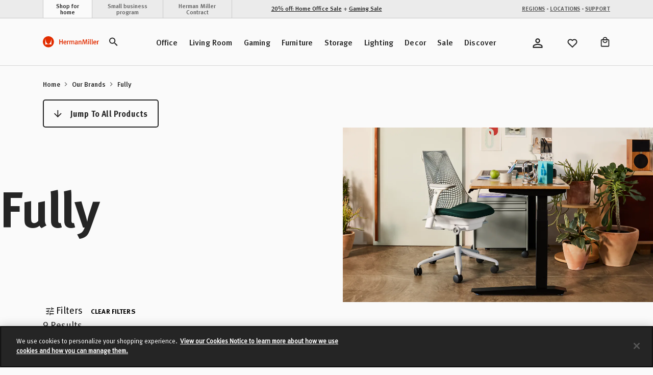

--- FILE ---
content_type: text/html;charset=UTF-8
request_url: https://store.hermanmiller.com/brands-fully
body_size: 59997
content:
    





























<!DOCTYPE html>
<html lang="en">
<head>

    <script>
	window.addEventListener('unhandledrejection', (event) => {
		const isUnhandledMarxentError = event.reason?.stack?.includes?.('Mxt') ?? false;
		if (!isUnhandledMarxentError) {
			event.stopImmediatePropagation();
		}
	});
</script>

<!-- Start VWO Async SmartCode -->
<link rel="preconnect" href="https://dev.visualwebsiteoptimizer.com" />
<script type='text/javascript' id='vwoCode'>
window._vwo_code || (function() {
var account_id=743354,
version=2.0,
settings_tolerance=2000,
hide_element='body',
hide_element_style = 'opacity:0 !important;filter:alpha(opacity=0) !important;background:none !important',
/* DO NOT EDIT BELOW THIS LINE */
f=false,w=window,d=document,v=d.querySelector('#vwoCode'),cK='_vwo_'+account_id+'_settings',cc={};try{var c=JSON.parse(localStorage.getItem('_vwo_'+account_id+'_config'));cc=c&&typeof c==='object'?c:{}}catch(e){}var stT=cc.stT==='session'?w.sessionStorage:w.localStorage;code={use_existing_jquery:function(){return typeof use_existing_jquery!=='undefined'?use_existing_jquery:undefined},library_tolerance:function(){return typeof library_tolerance!=='undefined'?library_tolerance:undefined},settings_tolerance:function(){return cc.sT||settings_tolerance},hide_element_style:function(){return'{'+(cc.hES||hide_element_style)+'}'},hide_element:function(){return typeof cc.hE==='string'?cc.hE:hide_element},getVersion:function(){return version},finish:function(){if(!f){f=true;var e=d.getElementById('_vis_opt_path_hides');if(e)e.parentNode.removeChild(e)}},finished:function(){return f},load:function(e){var t=this.getSettings(),n=d.createElement('script'),i=this;if(t){n.textContent=t;d.getElementsByTagName('head')[0].appendChild(n);if(!w.VWO||VWO.caE){stT.removeItem(cK);i.load(e)}}else{n.fetchPriority='high';n.src=e;n.type='text/javascript';n.onerror=function(){_vwo_code.finish()};d.getElementsByTagName('head')[0].appendChild(n)}},getSettings:function(){try{var e=stT.getItem(cK);if(!e){return}e=JSON.parse(e);if(Date.now()>e.e){stT.removeItem(cK);return}return e.s}catch(e){return}},init:function(){if(d.URL.indexOf('__vwo_disable__')>-1)return;var e=this.settings_tolerance();w._vwo_settings_timer=setTimeout(function(){_vwo_code.finish();stT.removeItem(cK)},e);var t=d.currentScript,n=d.createElement('style'),i=this.hide_element(),r=t&&!t.async&&i?i+this.hide_element_style():'',c=d.getElementsByTagName('head')[0];n.setAttribute('id','_vis_opt_path_hides');v&&n.setAttribute('nonce',v.nonce);n.setAttribute('type','text/css');if(n.styleSheet)n.styleSheet.cssText=r;else n.appendChild(d.createTextNode(r));c.appendChild(n);this.load('https://dev.visualwebsiteoptimizer.com/j.php?a='+account_id+'&u='+encodeURIComponent(d.URL)+'&vn='+version)}};w._vwo_code=code;code.init();})();
</script>
<!-- End VWO Async SmartCode -->

<link rel="preconnect" href="https://cdn.cookielaw.org/" />
<link rel="preconnect" href="https://h.online-metrix.net/" />
<link rel="preconnect" href="https://images.hermanmiller.group/" />
<link rel="preload" as="script" href="https://cdn.cookielaw.org/scripttemplates/otSDKStub.js" />
<link rel="prefetch" href="/on/demandware.static/Sites-herman-miller-Site/-/en_US/v1768731792765/webfonts/1120753/2ee64045-9bad-4ff8-a2bb-842399d6a212.woff2" as="font" type="font/woff2" crossorigin />
<link rel="prefetch" href="/on/demandware.static/Sites-herman-miller-Site/-/en_US/v1768731792765/webfonts/1120759/032946da-2b79-466c-a445-d74ef8fd9e0f.woff2" as="font" type="font/woff2" crossorigin />
<link rel="prefetch" href="/on/demandware.static/Sites-herman-miller-Site/-/en_US/v1768731792765/webfonts/1120741/eec52085-9e19-4dbd-aea5-505dc5593968.woff2" as="font" type="font/woff2" crossorigin />

<link rel="preload" as="style" href="/on/demandware.static/Sites-herman-miller-Site/-/en_US/v1768731792765/css/global.css" />

    <link rel="preload" as="style" href="/on/demandware.static/Sites-herman-miller-Site/-/en_US/v1768731792765/css/search.css" />



<script type="text/javascript">
;window.NREUM||(NREUM={});NREUM.init={distributed_tracing:{enabled:true},performance:{capture_measures:true},browser_consent_mode:{enabled:false},privacy:{cookies_enabled:true},ajax:{deny_list:["bam.nr-data.net", "cdn.cookielaw.org", "px.ads.linkedin.com", "www.affirm.com", "cdn-assets.affirm.com", "k-us1.az.contentsquare.net", "c.az.contentsquare.net", "ct.pinterest.com", "events.api.boomtrain.com", "hermanmiller.us-1.evergage.com", "edge.curalate.com", "analytics.google.com", "distillery.wistia.com", "embed-cloudfront.wistia.com", "ui.powerreviews.com", "p.cquotient.com", "www.google.com", "idx.liadm.com", "rp.liadm.com", "api.chat.bambuser.com", "assets.3dcloud.io", "insight.adsrvr.org", "hemsync.clickagy.com", "aorta.clickagy.com", "js.zi-scripts.com"]}};

;NREUM.loader_config={accountID:"4143442",trustKey:"1504694",agentID:"1134443414",licenseKey:"NRJS-1e341410631bfd7b621",applicationID:"1134443414"};
;NREUM.info={beacon:"bam.nr-data.net",errorBeacon:"bam.nr-data.net",licenseKey:"NRJS-1e341410631bfd7b621",applicationID:"1134443414",sa:1};
;/*! For license information please see nr-loader-full-1.304.0.min.js.LICENSE.txt */
(()=>{var e,t,r={384:(e,t,r)=>{"use strict";r.d(t,{NT:()=>a,US:()=>u,Zm:()=>o,bQ:()=>d,dV:()=>c,pV:()=>l});var n=r(6154),i=r(1863),s=r(1910);const a={beacon:"bam.nr-data.net",errorBeacon:"bam.nr-data.net"};function o(){return n.gm.NREUM||(n.gm.NREUM={}),void 0===n.gm.newrelic&&(n.gm.newrelic=n.gm.NREUM),n.gm.NREUM}function c(){let e=o();return e.o||(e.o={ST:n.gm.setTimeout,SI:n.gm.setImmediate||n.gm.setInterval,CT:n.gm.clearTimeout,XHR:n.gm.XMLHttpRequest,REQ:n.gm.Request,EV:n.gm.Event,PR:n.gm.Promise,MO:n.gm.MutationObserver,FETCH:n.gm.fetch,WS:n.gm.WebSocket},(0,s.i)(...Object.values(e.o))),e}function d(e,t){let r=o();r.initializedAgents??={},t.initializedAt={ms:(0,i.t)(),date:new Date},r.initializedAgents[e]=t}function u(e,t){o()[e]=t}function l(){return function(){let e=o();const t=e.info||{};e.info={beacon:a.beacon,errorBeacon:a.errorBeacon,...t}}(),function(){let e=o();const t=e.init||{};e.init={...t}}(),c(),function(){let e=o();const t=e.loader_config||{};e.loader_config={...t}}(),o()}},782:(e,t,r)=>{"use strict";r.d(t,{T:()=>n});const n=r(860).K7.pageViewTiming},860:(e,t,r)=>{"use strict";r.d(t,{$J:()=>u,K7:()=>c,P3:()=>d,XX:()=>i,Yy:()=>o,df:()=>s,qY:()=>n,v4:()=>a});const n="events",i="jserrors",s="browser/blobs",a="rum",o="browser/logs",c={ajax:"ajax",genericEvents:"generic_events",jserrors:i,logging:"logging",metrics:"metrics",pageAction:"page_action",pageViewEvent:"page_view_event",pageViewTiming:"page_view_timing",sessionReplay:"session_replay",sessionTrace:"session_trace",softNav:"soft_navigations",spa:"spa"},d={[c.pageViewEvent]:1,[c.pageViewTiming]:2,[c.metrics]:3,[c.jserrors]:4,[c.spa]:5,[c.ajax]:6,[c.sessionTrace]:7,[c.softNav]:8,[c.sessionReplay]:9,[c.logging]:10,[c.genericEvents]:11},u={[c.pageViewEvent]:a,[c.pageViewTiming]:n,[c.ajax]:n,[c.spa]:n,[c.softNav]:n,[c.metrics]:i,[c.jserrors]:i,[c.sessionTrace]:s,[c.sessionReplay]:s,[c.logging]:o,[c.genericEvents]:"ins"}},944:(e,t,r)=>{"use strict";r.d(t,{R:()=>i});var n=r(3241);function i(e,t){"function"==typeof console.debug&&(console.debug("New Relic Warning: https://github.com/newrelic/newrelic-browser-agent/blob/main/docs/warning-codes.md#".concat(e),t),(0,n.W)({agentIdentifier:null,drained:null,type:"data",name:"warn",feature:"warn",data:{code:e,secondary:t}}))}},993:(e,t,r)=>{"use strict";r.d(t,{A$:()=>s,ET:()=>a,TZ:()=>o,p_:()=>i});var n=r(860);const i={ERROR:"ERROR",WARN:"WARN",INFO:"INFO",DEBUG:"DEBUG",TRACE:"TRACE"},s={OFF:0,ERROR:1,WARN:2,INFO:3,DEBUG:4,TRACE:5},a="log",o=n.K7.logging},1687:(e,t,r)=>{"use strict";r.d(t,{Ak:()=>d,Ze:()=>h,x3:()=>u});var n=r(3241),i=r(7836),s=r(3606),a=r(860),o=r(2646);const c={};function d(e,t){const r={staged:!1,priority:a.P3[t]||0};l(e),c[e].get(t)||c[e].set(t,r)}function u(e,t){e&&c[e]&&(c[e].get(t)&&c[e].delete(t),g(e,t,!1),c[e].size&&f(e))}function l(e){if(!e)throw new Error("agentIdentifier required");c[e]||(c[e]=new Map)}function h(e="",t="feature",r=!1){if(l(e),!e||!c[e].get(t)||r)return g(e,t);c[e].get(t).staged=!0,f(e)}function f(e){const t=Array.from(c[e]);t.every(([e,t])=>t.staged)&&(t.sort((e,t)=>e[1].priority-t[1].priority),t.forEach(([t])=>{c[e].delete(t),g(e,t)}))}function g(e,t,r=!0){const a=e?i.ee.get(e):i.ee,c=s.i.handlers;if(!a.aborted&&a.backlog&&c){if((0,n.W)({agentIdentifier:e,type:"lifecycle",name:"drain",feature:t}),r){const e=a.backlog[t],r=c[t];if(r){for(let t=0;e&&t<e.length;++t)p(e[t],r);Object.entries(r).forEach(([e,t])=>{Object.values(t||{}).forEach(t=>{t[0]?.on&&t[0]?.context()instanceof o.y&&t[0].on(e,t[1])})})}}a.isolatedBacklog||delete c[t],a.backlog[t]=null,a.emit("drain-"+t,[])}}function p(e,t){var r=e[1];Object.values(t[r]||{}).forEach(t=>{var r=e[0];if(t[0]===r){var n=t[1],i=e[3],s=e[2];n.apply(i,s)}})}},1741:(e,t,r)=>{"use strict";r.d(t,{W:()=>s});var n=r(944),i=r(4261);class s{#e(e,...t){if(this[e]!==s.prototype[e])return this[e](...t);(0,n.R)(35,e)}addPageAction(e,t){return this.#e(i.hG,e,t)}register(e){return this.#e(i.eY,e)}recordCustomEvent(e,t){return this.#e(i.fF,e,t)}setPageViewName(e,t){return this.#e(i.Fw,e,t)}setCustomAttribute(e,t,r){return this.#e(i.cD,e,t,r)}noticeError(e,t){return this.#e(i.o5,e,t)}setUserId(e){return this.#e(i.Dl,e)}setApplicationVersion(e){return this.#e(i.nb,e)}setErrorHandler(e){return this.#e(i.bt,e)}addRelease(e,t){return this.#e(i.k6,e,t)}log(e,t){return this.#e(i.$9,e,t)}start(){return this.#e(i.d3)}finished(e){return this.#e(i.BL,e)}recordReplay(){return this.#e(i.CH)}pauseReplay(){return this.#e(i.Tb)}addToTrace(e){return this.#e(i.U2,e)}setCurrentRouteName(e){return this.#e(i.PA,e)}interaction(e){return this.#e(i.dT,e)}wrapLogger(e,t,r){return this.#e(i.Wb,e,t,r)}measure(e,t){return this.#e(i.V1,e,t)}consent(e){return this.#e(i.Pv,e)}}},1863:(e,t,r)=>{"use strict";function n(){return Math.floor(performance.now())}r.d(t,{t:()=>n})},1910:(e,t,r)=>{"use strict";r.d(t,{i:()=>s});var n=r(944);const i=new Map;function s(...e){return e.every(e=>{if(i.has(e))return i.get(e);const t="function"==typeof e?e.toString():"",r=t.includes("[native code]"),s=t.includes("nrWrapper");return r||s||(0,n.R)(64,e?.name||t),i.set(e,r),r})}},2555:(e,t,r)=>{"use strict";r.d(t,{D:()=>o,f:()=>a});var n=r(384),i=r(8122);const s={beacon:n.NT.beacon,errorBeacon:n.NT.errorBeacon,licenseKey:void 0,applicationID:void 0,sa:void 0,queueTime:void 0,applicationTime:void 0,ttGuid:void 0,user:void 0,account:void 0,product:void 0,extra:void 0,jsAttributes:{},userAttributes:void 0,atts:void 0,transactionName:void 0,tNamePlain:void 0};function a(e){try{return!!e.licenseKey&&!!e.errorBeacon&&!!e.applicationID}catch(e){return!1}}const o=e=>(0,i.a)(e,s)},2614:(e,t,r)=>{"use strict";r.d(t,{BB:()=>a,H3:()=>n,g:()=>d,iL:()=>c,tS:()=>o,uh:()=>i,wk:()=>s});const n="NRBA",i="SESSION",s=144e5,a=18e5,o={STARTED:"session-started",PAUSE:"session-pause",RESET:"session-reset",RESUME:"session-resume",UPDATE:"session-update"},c={SAME_TAB:"same-tab",CROSS_TAB:"cross-tab"},d={OFF:0,FULL:1,ERROR:2}},2646:(e,t,r)=>{"use strict";r.d(t,{y:()=>n});class n{constructor(e){this.contextId=e}}},2843:(e,t,r)=>{"use strict";r.d(t,{G:()=>s,u:()=>i});var n=r(3878);function i(e,t=!1,r,i){(0,n.DD)("visibilitychange",function(){if(t)return void("hidden"===document.visibilityState&&e());e(document.visibilityState)},r,i)}function s(e,t,r){(0,n.sp)("pagehide",e,t,r)}},3241:(e,t,r)=>{"use strict";r.d(t,{W:()=>s});var n=r(6154);const i="newrelic";function s(e={}){try{n.gm.dispatchEvent(new CustomEvent(i,{detail:e}))}catch(e){}}},3304:(e,t,r)=>{"use strict";r.d(t,{A:()=>s});var n=r(7836);const i=()=>{const e=new WeakSet;return(t,r)=>{if("object"==typeof r&&null!==r){if(e.has(r))return;e.add(r)}return r}};function s(e){try{return JSON.stringify(e,i())??""}catch(e){try{n.ee.emit("internal-error",[e])}catch(e){}return""}}},3333:(e,t,r)=>{"use strict";r.d(t,{$v:()=>u,TZ:()=>n,Xh:()=>c,Zp:()=>i,kd:()=>d,mq:()=>o,nf:()=>a,qN:()=>s});const n=r(860).K7.genericEvents,i=["auxclick","click","copy","keydown","paste","scrollend"],s=["focus","blur"],a=4,o=1e3,c=2e3,d=["PageAction","UserAction","BrowserPerformance"],u={RESOURCES:"experimental.resources",REGISTER:"register"}},3434:(e,t,r)=>{"use strict";r.d(t,{Jt:()=>s,YM:()=>d});var n=r(7836),i=r(5607);const s="nr@original:".concat(i.W),a=50;var o=Object.prototype.hasOwnProperty,c=!1;function d(e,t){return e||(e=n.ee),r.inPlace=function(e,t,n,i,s){n||(n="");const a="-"===n.charAt(0);for(let o=0;o<t.length;o++){const c=t[o],d=e[c];l(d)||(e[c]=r(d,a?c+n:n,i,c,s))}},r.flag=s,r;function r(t,r,n,c,d){return l(t)?t:(r||(r=""),nrWrapper[s]=t,function(e,t,r){if(Object.defineProperty&&Object.keys)try{return Object.keys(e).forEach(function(r){Object.defineProperty(t,r,{get:function(){return e[r]},set:function(t){return e[r]=t,t}})}),t}catch(e){u([e],r)}for(var n in e)o.call(e,n)&&(t[n]=e[n])}(t,nrWrapper,e),nrWrapper);function nrWrapper(){var s,o,l,h;let f;try{o=this,s=[...arguments],l="function"==typeof n?n(s,o):n||{}}catch(t){u([t,"",[s,o,c],l],e)}i(r+"start",[s,o,c],l,d);const g=performance.now();let p;try{return h=t.apply(o,s),p=performance.now(),h}catch(e){throw p=performance.now(),i(r+"err",[s,o,e],l,d),f=e,f}finally{const e=p-g,t={start:g,end:p,duration:e,isLongTask:e>=a,methodName:c,thrownError:f};t.isLongTask&&i("long-task",[t,o],l,d),i(r+"end",[s,o,h],l,d)}}}function i(r,n,i,s){if(!c||t){var a=c;c=!0;try{e.emit(r,n,i,t,s)}catch(t){u([t,r,n,i],e)}c=a}}}function u(e,t){t||(t=n.ee);try{t.emit("internal-error",e)}catch(e){}}function l(e){return!(e&&"function"==typeof e&&e.apply&&!e[s])}},3606:(e,t,r)=>{"use strict";r.d(t,{i:()=>s});var n=r(9908);s.on=a;var i=s.handlers={};function s(e,t,r,s){a(s||n.d,i,e,t,r)}function a(e,t,r,i,s){s||(s="feature"),e||(e=n.d);var a=t[s]=t[s]||{};(a[r]=a[r]||[]).push([e,i])}},3738:(e,t,r)=>{"use strict";r.d(t,{He:()=>i,Kp:()=>o,Lc:()=>d,Rz:()=>u,TZ:()=>n,bD:()=>s,d3:()=>a,jx:()=>l,sl:()=>h,uP:()=>c});const n=r(860).K7.sessionTrace,i="bstResource",s="resource",a="-start",o="-end",c="fn"+a,d="fn"+o,u="pushState",l=1e3,h=3e4},3785:(e,t,r)=>{"use strict";r.d(t,{R:()=>c,b:()=>d});var n=r(9908),i=r(1863),s=r(860),a=r(3969),o=r(993);function c(e,t,r={},c=o.p_.INFO,d,u=(0,i.t)()){(0,n.p)(a.xV,["API/logging/".concat(c.toLowerCase(),"/called")],void 0,s.K7.metrics,e),(0,n.p)(o.ET,[u,t,r,c,d],void 0,s.K7.logging,e)}function d(e){return"string"==typeof e&&Object.values(o.p_).some(t=>t===e.toUpperCase().trim())}},3878:(e,t,r)=>{"use strict";function n(e,t){return{capture:e,passive:!1,signal:t}}function i(e,t,r=!1,i){window.addEventListener(e,t,n(r,i))}function s(e,t,r=!1,i){document.addEventListener(e,t,n(r,i))}r.d(t,{DD:()=>s,jT:()=>n,sp:()=>i})},3969:(e,t,r)=>{"use strict";r.d(t,{TZ:()=>n,XG:()=>o,rs:()=>i,xV:()=>a,z_:()=>s});const n=r(860).K7.metrics,i="sm",s="cm",a="storeSupportabilityMetrics",o="storeEventMetrics"},4234:(e,t,r)=>{"use strict";r.d(t,{W:()=>s});var n=r(7836),i=r(1687);class s{constructor(e,t){this.agentIdentifier=e,this.ee=n.ee.get(e),this.featureName=t,this.blocked=!1}deregisterDrain(){(0,i.x3)(this.agentIdentifier,this.featureName)}}},4261:(e,t,r)=>{"use strict";r.d(t,{$9:()=>d,BL:()=>o,CH:()=>f,Dl:()=>w,Fw:()=>y,PA:()=>m,Pl:()=>n,Pv:()=>E,Tb:()=>l,U2:()=>s,V1:()=>T,Wb:()=>x,bt:()=>b,cD:()=>v,d3:()=>R,dT:()=>c,eY:()=>g,fF:()=>h,hG:()=>i,k6:()=>a,nb:()=>p,o5:()=>u});const n="api-",i="addPageAction",s="addToTrace",a="addRelease",o="finished",c="interaction",d="log",u="noticeError",l="pauseReplay",h="recordCustomEvent",f="recordReplay",g="register",p="setApplicationVersion",m="setCurrentRouteName",v="setCustomAttribute",b="setErrorHandler",y="setPageViewName",w="setUserId",R="start",x="wrapLogger",T="measure",E="consent"},4387:(e,t,r)=>{"use strict";function n(e={}){return!(!e.id||!e.name)}function i(e){return"string"==typeof e&&e.trim().length<501||"number"==typeof e}function s(e,t){if(2!==t?.harvestEndpointVersion)return{};const r=t.agentRef.runtime.appMetadata.agents[0].entityGuid;return n(e)?{"mfe.id":e.id,"mfe.name":e.name,eventSource:e.eventSource,"parent.id":e.parent?.id||r}:{"entity.guid":r,appId:t.agentRef.info.applicationID}}r.d(t,{Ux:()=>s,c7:()=>n,yo:()=>i})},5205:(e,t,r)=>{"use strict";r.d(t,{j:()=>A});var n=r(384),i=r(1741);var s=r(2555),a=r(3333);const o=e=>{if(!e||"string"!=typeof e)return!1;try{document.createDocumentFragment().querySelector(e)}catch{return!1}return!0};var c=r(2614),d=r(944),u=r(8122);const l="[data-nr-mask]",h=e=>(0,u.a)(e,(()=>{const e={feature_flags:[],experimental:{allow_registered_children:!1,resources:!1},mask_selector:"*",block_selector:"[data-nr-block]",mask_input_options:{color:!1,date:!1,"datetime-local":!1,email:!1,month:!1,number:!1,range:!1,search:!1,tel:!1,text:!1,time:!1,url:!1,week:!1,textarea:!1,select:!1,password:!0}};return{ajax:{deny_list:void 0,block_internal:!0,enabled:!0,autoStart:!0},api:{get allow_registered_children(){return e.feature_flags.includes(a.$v.REGISTER)||e.experimental.allow_registered_children},set allow_registered_children(t){e.experimental.allow_registered_children=t},duplicate_registered_data:!1},browser_consent_mode:{enabled:!1},distributed_tracing:{enabled:void 0,exclude_newrelic_header:void 0,cors_use_newrelic_header:void 0,cors_use_tracecontext_headers:void 0,allowed_origins:void 0},get feature_flags(){return e.feature_flags},set feature_flags(t){e.feature_flags=t},generic_events:{enabled:!0,autoStart:!0},harvest:{interval:30},jserrors:{enabled:!0,autoStart:!0},logging:{enabled:!0,autoStart:!0},metrics:{enabled:!0,autoStart:!0},obfuscate:void 0,page_action:{enabled:!0},page_view_event:{enabled:!0,autoStart:!0},page_view_timing:{enabled:!0,autoStart:!0},performance:{capture_marks:!1,capture_measures:!1,capture_detail:!0,resources:{get enabled(){return e.feature_flags.includes(a.$v.RESOURCES)||e.experimental.resources},set enabled(t){e.experimental.resources=t},asset_types:[],first_party_domains:[],ignore_newrelic:!0}},privacy:{cookies_enabled:!0},proxy:{assets:void 0,beacon:void 0},session:{expiresMs:c.wk,inactiveMs:c.BB},session_replay:{autoStart:!0,enabled:!1,preload:!1,sampling_rate:10,error_sampling_rate:100,collect_fonts:!1,inline_images:!1,fix_stylesheets:!0,mask_all_inputs:!0,get mask_text_selector(){return e.mask_selector},set mask_text_selector(t){o(t)?e.mask_selector="".concat(t,",").concat(l):""===t||null===t?e.mask_selector=l:(0,d.R)(5,t)},get block_class(){return"nr-block"},get ignore_class(){return"nr-ignore"},get mask_text_class(){return"nr-mask"},get block_selector(){return e.block_selector},set block_selector(t){o(t)?e.block_selector+=",".concat(t):""!==t&&(0,d.R)(6,t)},get mask_input_options(){return e.mask_input_options},set mask_input_options(t){t&&"object"==typeof t?e.mask_input_options={...t,password:!0}:(0,d.R)(7,t)}},session_trace:{enabled:!0,autoStart:!0},soft_navigations:{enabled:!0,autoStart:!0},spa:{enabled:!0,autoStart:!0},ssl:void 0,user_actions:{enabled:!0,elementAttributes:["id","className","tagName","type"]}}})());var f=r(6154),g=r(9324);let p=0;const m={buildEnv:g.F3,distMethod:g.Xs,version:g.xv,originTime:f.WN},v={consented:!1},b={appMetadata:{},get consented(){return this.session?.state?.consent||v.consented},set consented(e){v.consented=e},customTransaction:void 0,denyList:void 0,disabled:!1,harvester:void 0,isolatedBacklog:!1,isRecording:!1,loaderType:void 0,maxBytes:3e4,obfuscator:void 0,onerror:void 0,ptid:void 0,releaseIds:{},session:void 0,timeKeeper:void 0,registeredEntities:[],jsAttributesMetadata:{bytes:0},get harvestCount(){return++p}},y=e=>{const t=(0,u.a)(e,b),r=Object.keys(m).reduce((e,t)=>(e[t]={value:m[t],writable:!1,configurable:!0,enumerable:!0},e),{});return Object.defineProperties(t,r)};var w=r(5701);const R=e=>{const t=e.startsWith("http");e+="/",r.p=t?e:"https://"+e};var x=r(7836),T=r(3241);const E={accountID:void 0,trustKey:void 0,agentID:void 0,licenseKey:void 0,applicationID:void 0,xpid:void 0},S=e=>(0,u.a)(e,E),_=new Set;function A(e,t={},r,a){let{init:o,info:c,loader_config:d,runtime:u={},exposed:l=!0}=t;if(!c){const e=(0,n.pV)();o=e.init,c=e.info,d=e.loader_config}e.init=h(o||{}),e.loader_config=S(d||{}),c.jsAttributes??={},f.bv&&(c.jsAttributes.isWorker=!0),e.info=(0,s.D)(c);const g=e.init,p=[c.beacon,c.errorBeacon];_.has(e.agentIdentifier)||(g.proxy.assets&&(R(g.proxy.assets),p.push(g.proxy.assets)),g.proxy.beacon&&p.push(g.proxy.beacon),e.beacons=[...p],function(e){const t=(0,n.pV)();Object.getOwnPropertyNames(i.W.prototype).forEach(r=>{const n=i.W.prototype[r];if("function"!=typeof n||"constructor"===n)return;let s=t[r];e[r]&&!1!==e.exposed&&"micro-agent"!==e.runtime?.loaderType&&(t[r]=(...t)=>{const n=e[r](...t);return s?s(...t):n})})}(e),(0,n.US)("activatedFeatures",w.B),e.runSoftNavOverSpa&&=!0===g.soft_navigations.enabled&&g.feature_flags.includes("soft_nav")),u.denyList=[...g.ajax.deny_list||[],...g.ajax.block_internal?p:[]],u.ptid=e.agentIdentifier,u.loaderType=r,e.runtime=y(u),_.has(e.agentIdentifier)||(e.ee=x.ee.get(e.agentIdentifier),e.exposed=l,(0,T.W)({agentIdentifier:e.agentIdentifier,drained:!!w.B?.[e.agentIdentifier],type:"lifecycle",name:"initialize",feature:void 0,data:e.config})),_.add(e.agentIdentifier)}},5270:(e,t,r)=>{"use strict";r.d(t,{Aw:()=>a,SR:()=>s,rF:()=>o});var n=r(384),i=r(7767);function s(e){return!!(0,n.dV)().o.MO&&(0,i.V)(e)&&!0===e?.session_trace.enabled}function a(e){return!0===e?.session_replay.preload&&s(e)}function o(e,t){try{if("string"==typeof t?.type){if("password"===t.type.toLowerCase())return"*".repeat(e?.length||0);if(void 0!==t?.dataset?.nrUnmask||t?.classList?.contains("nr-unmask"))return e}}catch(e){}return"string"==typeof e?e.replace(/[\S]/g,"*"):"*".repeat(e?.length||0)}},5289:(e,t,r)=>{"use strict";r.d(t,{GG:()=>s,Qr:()=>o,sB:()=>a});var n=r(3878);function i(){return"undefined"==typeof document||"complete"===document.readyState}function s(e,t){if(i())return e();(0,n.sp)("load",e,t)}function a(e){if(i())return e();(0,n.DD)("DOMContentLoaded",e)}function o(e){if(i())return e();(0,n.sp)("popstate",e)}},5607:(e,t,r)=>{"use strict";r.d(t,{W:()=>n});const n=(0,r(9566).bz)()},5701:(e,t,r)=>{"use strict";r.d(t,{B:()=>s,t:()=>a});var n=r(3241);const i=new Set,s={};function a(e,t){const r=t.agentIdentifier;s[r]??={},e&&"object"==typeof e&&(i.has(r)||(t.ee.emit("rumresp",[e]),s[r]=e,i.add(r),(0,n.W)({agentIdentifier:r,loaded:!0,drained:!0,type:"lifecycle",name:"load",feature:void 0,data:e})))}},6154:(e,t,r)=>{"use strict";r.d(t,{OF:()=>d,RI:()=>i,WN:()=>h,bv:()=>s,gm:()=>a,lR:()=>l,m:()=>c,mw:()=>o,sb:()=>u});var n=r(1863);const i="undefined"!=typeof window&&!!window.document,s="undefined"!=typeof WorkerGlobalScope&&("undefined"!=typeof self&&self instanceof WorkerGlobalScope&&self.navigator instanceof WorkerNavigator||"undefined"!=typeof globalThis&&globalThis instanceof WorkerGlobalScope&&globalThis.navigator instanceof WorkerNavigator),a=i?window:"undefined"!=typeof WorkerGlobalScope&&("undefined"!=typeof self&&self instanceof WorkerGlobalScope&&self||"undefined"!=typeof globalThis&&globalThis instanceof WorkerGlobalScope&&globalThis),o=Boolean("hidden"===a?.document?.visibilityState),c=""+a?.location,d=/iPad|iPhone|iPod/.test(a.navigator?.userAgent),u=d&&"undefined"==typeof SharedWorker,l=(()=>{const e=a.navigator?.userAgent?.match(/Firefox[/\s](\d+\.\d+)/);return Array.isArray(e)&&e.length>=2?+e[1]:0})(),h=Date.now()-(0,n.t)()},6344:(e,t,r)=>{"use strict";r.d(t,{BB:()=>u,Qb:()=>l,TZ:()=>i,Ug:()=>a,Vh:()=>s,_s:()=>o,bc:()=>d,yP:()=>c});var n=r(2614);const i=r(860).K7.sessionReplay,s="errorDuringReplay",a=.12,o={DomContentLoaded:0,Load:1,FullSnapshot:2,IncrementalSnapshot:3,Meta:4,Custom:5},c={[n.g.ERROR]:15e3,[n.g.FULL]:3e5,[n.g.OFF]:0},d={RESET:{message:"Session was reset",sm:"Reset"},IMPORT:{message:"Recorder failed to import",sm:"Import"},TOO_MANY:{message:"429: Too Many Requests",sm:"Too-Many"},TOO_BIG:{message:"Payload was too large",sm:"Too-Big"},CROSS_TAB:{message:"Session Entity was set to OFF on another tab",sm:"Cross-Tab"},ENTITLEMENTS:{message:"Session Replay is not allowed and will not be started",sm:"Entitlement"}},u=5e3,l={API:"api",RESUME:"resume",SWITCH_TO_FULL:"switchToFull",INITIALIZE:"initialize",PRELOAD:"preload"}},6389:(e,t,r)=>{"use strict";function n(e,t=500,r={}){const n=r?.leading||!1;let i;return(...r)=>{n&&void 0===i&&(e.apply(this,r),i=setTimeout(()=>{i=clearTimeout(i)},t)),n||(clearTimeout(i),i=setTimeout(()=>{e.apply(this,r)},t))}}function i(e){let t=!1;return(...r)=>{t||(t=!0,e.apply(this,r))}}r.d(t,{J:()=>i,s:()=>n})},6630:(e,t,r)=>{"use strict";r.d(t,{T:()=>n});const n=r(860).K7.pageViewEvent},6774:(e,t,r)=>{"use strict";r.d(t,{T:()=>n});const n=r(860).K7.jserrors},7295:(e,t,r)=>{"use strict";r.d(t,{Xv:()=>a,gX:()=>i,iW:()=>s});var n=[];function i(e){if(!e||s(e))return!1;if(0===n.length)return!0;for(var t=0;t<n.length;t++){var r=n[t];if("*"===r.hostname)return!1;if(o(r.hostname,e.hostname)&&c(r.pathname,e.pathname))return!1}return!0}function s(e){return void 0===e.hostname}function a(e){if(n=[],e&&e.length)for(var t=0;t<e.length;t++){let r=e[t];if(!r)continue;0===r.indexOf("http://")?r=r.substring(7):0===r.indexOf("https://")&&(r=r.substring(8));const i=r.indexOf("/");let s,a;i>0?(s=r.substring(0,i),a=r.substring(i)):(s=r,a="");let[o]=s.split(":");n.push({hostname:o,pathname:a})}}function o(e,t){return!(e.length>t.length)&&t.indexOf(e)===t.length-e.length}function c(e,t){return 0===e.indexOf("/")&&(e=e.substring(1)),0===t.indexOf("/")&&(t=t.substring(1)),""===e||e===t}},7485:(e,t,r)=>{"use strict";r.d(t,{D:()=>i});var n=r(6154);function i(e){if(0===(e||"").indexOf("data:"))return{protocol:"data"};try{const t=new URL(e,location.href),r={port:t.port,hostname:t.hostname,pathname:t.pathname,search:t.search,protocol:t.protocol.slice(0,t.protocol.indexOf(":")),sameOrigin:t.protocol===n.gm?.location?.protocol&&t.host===n.gm?.location?.host};return r.port&&""!==r.port||("http:"===t.protocol&&(r.port="80"),"https:"===t.protocol&&(r.port="443")),r.pathname&&""!==r.pathname?r.pathname.startsWith("/")||(r.pathname="/".concat(r.pathname)):r.pathname="/",r}catch(e){return{}}}},7699:(e,t,r)=>{"use strict";r.d(t,{It:()=>s,KC:()=>o,No:()=>i,qh:()=>a});var n=r(860);const i=16e3,s=1e6,a="SESSION_ERROR",o={[n.K7.logging]:!0,[n.K7.genericEvents]:!1,[n.K7.jserrors]:!1,[n.K7.ajax]:!1}},7767:(e,t,r)=>{"use strict";r.d(t,{V:()=>i});var n=r(6154);const i=e=>n.RI&&!0===e?.privacy.cookies_enabled},7836:(e,t,r)=>{"use strict";r.d(t,{P:()=>o,ee:()=>c});var n=r(384),i=r(8990),s=r(2646),a=r(5607);const o="nr@context:".concat(a.W),c=function e(t,r){var n={},a={},u={},l=!1;try{l=16===r.length&&d.initializedAgents?.[r]?.runtime.isolatedBacklog}catch(e){}var h={on:g,addEventListener:g,removeEventListener:function(e,t){var r=n[e];if(!r)return;for(var i=0;i<r.length;i++)r[i]===t&&r.splice(i,1)},emit:function(e,r,n,i,s){!1!==s&&(s=!0);if(c.aborted&&!i)return;t&&s&&t.emit(e,r,n);var o=f(n);p(e).forEach(e=>{e.apply(o,r)});var d=v()[a[e]];d&&d.push([h,e,r,o]);return o},get:m,listeners:p,context:f,buffer:function(e,t){const r=v();if(t=t||"feature",h.aborted)return;Object.entries(e||{}).forEach(([e,n])=>{a[n]=t,t in r||(r[t]=[])})},abort:function(){h._aborted=!0,Object.keys(h.backlog).forEach(e=>{delete h.backlog[e]})},isBuffering:function(e){return!!v()[a[e]]},debugId:r,backlog:l?{}:t&&"object"==typeof t.backlog?t.backlog:{},isolatedBacklog:l};return Object.defineProperty(h,"aborted",{get:()=>{let e=h._aborted||!1;return e||(t&&(e=t.aborted),e)}}),h;function f(e){return e&&e instanceof s.y?e:e?(0,i.I)(e,o,()=>new s.y(o)):new s.y(o)}function g(e,t){n[e]=p(e).concat(t)}function p(e){return n[e]||[]}function m(t){return u[t]=u[t]||e(h,t)}function v(){return h.backlog}}(void 0,"globalEE"),d=(0,n.Zm)();d.ee||(d.ee=c)},8122:(e,t,r)=>{"use strict";r.d(t,{a:()=>i});var n=r(944);function i(e,t){try{if(!e||"object"!=typeof e)return(0,n.R)(3);if(!t||"object"!=typeof t)return(0,n.R)(4);const r=Object.create(Object.getPrototypeOf(t),Object.getOwnPropertyDescriptors(t)),s=0===Object.keys(r).length?e:r;for(let a in s)if(void 0!==e[a])try{if(null===e[a]){r[a]=null;continue}Array.isArray(e[a])&&Array.isArray(t[a])?r[a]=Array.from(new Set([...e[a],...t[a]])):"object"==typeof e[a]&&"object"==typeof t[a]?r[a]=i(e[a],t[a]):r[a]=e[a]}catch(e){r[a]||(0,n.R)(1,e)}return r}catch(e){(0,n.R)(2,e)}}},8139:(e,t,r)=>{"use strict";r.d(t,{u:()=>h});var n=r(7836),i=r(3434),s=r(8990),a=r(6154);const o={},c=a.gm.XMLHttpRequest,d="addEventListener",u="removeEventListener",l="nr@wrapped:".concat(n.P);function h(e){var t=function(e){return(e||n.ee).get("events")}(e);if(o[t.debugId]++)return t;o[t.debugId]=1;var r=(0,i.YM)(t,!0);function h(e){r.inPlace(e,[d,u],"-",g)}function g(e,t){return e[1]}return"getPrototypeOf"in Object&&(a.RI&&f(document,h),c&&f(c.prototype,h),f(a.gm,h)),t.on(d+"-start",function(e,t){var n=e[1];if(null!==n&&("function"==typeof n||"object"==typeof n)&&"newrelic"!==e[0]){var i=(0,s.I)(n,l,function(){var e={object:function(){if("function"!=typeof n.handleEvent)return;return n.handleEvent.apply(n,arguments)},function:n}[typeof n];return e?r(e,"fn-",null,e.name||"anonymous"):n});this.wrapped=e[1]=i}}),t.on(u+"-start",function(e){e[1]=this.wrapped||e[1]}),t}function f(e,t,...r){let n=e;for(;"object"==typeof n&&!Object.prototype.hasOwnProperty.call(n,d);)n=Object.getPrototypeOf(n);n&&t(n,...r)}},8374:(e,t,r)=>{r.nc=(()=>{try{return document?.currentScript?.nonce}catch(e){}return""})()},8990:(e,t,r)=>{"use strict";r.d(t,{I:()=>i});var n=Object.prototype.hasOwnProperty;function i(e,t,r){if(n.call(e,t))return e[t];var i=r();if(Object.defineProperty&&Object.keys)try{return Object.defineProperty(e,t,{value:i,writable:!0,enumerable:!1}),i}catch(e){}return e[t]=i,i}},9300:(e,t,r)=>{"use strict";r.d(t,{T:()=>n});const n=r(860).K7.ajax},9324:(e,t,r)=>{"use strict";r.d(t,{AJ:()=>a,F3:()=>i,Xs:()=>s,Yq:()=>o,xv:()=>n});const n="1.304.0",i="PROD",s="CDN",a="@newrelic/rrweb",o="1.0.1"},9566:(e,t,r)=>{"use strict";r.d(t,{LA:()=>o,ZF:()=>c,bz:()=>a,el:()=>d});var n=r(6154);const i="xxxxxxxx-xxxx-4xxx-yxxx-xxxxxxxxxxxx";function s(e,t){return e?15&e[t]:16*Math.random()|0}function a(){const e=n.gm?.crypto||n.gm?.msCrypto;let t,r=0;return e&&e.getRandomValues&&(t=e.getRandomValues(new Uint8Array(30))),i.split("").map(e=>"x"===e?s(t,r++).toString(16):"y"===e?(3&s()|8).toString(16):e).join("")}function o(e){const t=n.gm?.crypto||n.gm?.msCrypto;let r,i=0;t&&t.getRandomValues&&(r=t.getRandomValues(new Uint8Array(e)));const a=[];for(var o=0;o<e;o++)a.push(s(r,i++).toString(16));return a.join("")}function c(){return o(16)}function d(){return o(32)}},9908:(e,t,r)=>{"use strict";r.d(t,{d:()=>n,p:()=>i});var n=r(7836).ee.get("handle");function i(e,t,r,i,s){s?(s.buffer([e],i),s.emit(e,t,r)):(n.buffer([e],i),n.emit(e,t,r))}}},n={};function i(e){var t=n[e];if(void 0!==t)return t.exports;var s=n[e]={exports:{}};return r[e](s,s.exports,i),s.exports}i.m=r,i.d=(e,t)=>{for(var r in t)i.o(t,r)&&!i.o(e,r)&&Object.defineProperty(e,r,{enumerable:!0,get:t[r]})},i.f={},i.e=e=>Promise.all(Object.keys(i.f).reduce((t,r)=>(i.f[r](e,t),t),[])),i.u=e=>({95:"nr-full-compressor",222:"nr-full-recorder",891:"nr-full"}[e]+"-1.304.0.min.js"),i.o=(e,t)=>Object.prototype.hasOwnProperty.call(e,t),e={},t="NRBA-1.304.0.PROD:",i.l=(r,n,s,a)=>{if(e[r])e[r].push(n);else{var o,c;if(void 0!==s)for(var d=document.getElementsByTagName("script"),u=0;u<d.length;u++){var l=d[u];if(l.getAttribute("src")==r||l.getAttribute("data-webpack")==t+s){o=l;break}}if(!o){c=!0;var h={891:"sha512-Ad1O6qAAcLYE5TsZYfyeeemC5Z7hohyfJE6AgzKAPAl0nUkqLPSSfRiLPXlS6GXiINRbUPkkd7VmjfZBHTwZxQ==",222:"sha512-d+2jDeN52nwL5XEZsW8oLT6YETXc7iczTQ0SCXrMbI5XSBPM5i++kbN0OoGFgzBHFHRvdtI4LrLTPlyTZRts+w==",95:"sha512-Hd6njRk6k/nQ/5o9iUJe1pM1K0y5CPZ/YQ/7bPnHw2kxsqJaM/gFSoJXCodajJVPcV3axe5o4qIOcntc6I9f3Q=="};(o=document.createElement("script")).charset="utf-8",i.nc&&o.setAttribute("nonce",i.nc),o.setAttribute("data-webpack",t+s),o.src=r,0!==o.src.indexOf(window.location.origin+"/")&&(o.crossOrigin="anonymous"),h[a]&&(o.integrity=h[a])}e[r]=[n];var f=(t,n)=>{o.onerror=o.onload=null,clearTimeout(g);var i=e[r];if(delete e[r],o.parentNode&&o.parentNode.removeChild(o),i&&i.forEach(e=>e(n)),t)return t(n)},g=setTimeout(f.bind(null,void 0,{type:"timeout",target:o}),12e4);o.onerror=f.bind(null,o.onerror),o.onload=f.bind(null,o.onload),c&&document.head.appendChild(o)}},i.r=e=>{"undefined"!=typeof Symbol&&Symbol.toStringTag&&Object.defineProperty(e,Symbol.toStringTag,{value:"Module"}),Object.defineProperty(e,"__esModule",{value:!0})},i.p="https://js-agent.newrelic.com/",(()=>{var e={85:0,959:0};i.f.j=(t,r)=>{var n=i.o(e,t)?e[t]:void 0;if(0!==n)if(n)r.push(n[2]);else{var s=new Promise((r,i)=>n=e[t]=[r,i]);r.push(n[2]=s);var a=i.p+i.u(t),o=new Error;i.l(a,r=>{if(i.o(e,t)&&(0!==(n=e[t])&&(e[t]=void 0),n)){var s=r&&("load"===r.type?"missing":r.type),a=r&&r.target&&r.target.src;o.message="Loading chunk "+t+" failed.\n("+s+": "+a+")",o.name="ChunkLoadError",o.type=s,o.request=a,n[1](o)}},"chunk-"+t,t)}};var t=(t,r)=>{var n,s,[a,o,c]=r,d=0;if(a.some(t=>0!==e[t])){for(n in o)i.o(o,n)&&(i.m[n]=o[n]);if(c)c(i)}for(t&&t(r);d<a.length;d++)s=a[d],i.o(e,s)&&e[s]&&e[s][0](),e[s]=0},r=self["webpackChunk:NRBA-1.304.0.PROD"]=self["webpackChunk:NRBA-1.304.0.PROD"]||[];r.forEach(t.bind(null,0)),r.push=t.bind(null,r.push.bind(r))})(),(()=>{"use strict";i(8374);var e=i(9566),t=i(1741);class r extends t.W{agentIdentifier=(0,e.LA)(16)}var n=i(860);const s=Object.values(n.K7);var a=i(5205);var o=i(9908),c=i(1863),d=i(4261),u=i(3241),l=i(944),h=i(5701),f=i(3969);function g(e,t,i,s){const a=s||i;!a||a[e]&&a[e]!==r.prototype[e]||(a[e]=function(){(0,o.p)(f.xV,["API/"+e+"/called"],void 0,n.K7.metrics,i.ee),(0,u.W)({agentIdentifier:i.agentIdentifier,drained:!!h.B?.[i.agentIdentifier],type:"data",name:"api",feature:d.Pl+e,data:{}});try{return t.apply(this,arguments)}catch(e){(0,l.R)(23,e)}})}function p(e,t,r,n,i){const s=e.info;null===r?delete s.jsAttributes[t]:s.jsAttributes[t]=r,(i||null===r)&&(0,o.p)(d.Pl+n,[(0,c.t)(),t,r],void 0,"session",e.ee)}var m=i(1687),v=i(4234),b=i(5289),y=i(6154),w=i(5270),R=i(7767),x=i(6389),T=i(7699);class E extends v.W{constructor(e,t){super(e.agentIdentifier,t),this.agentRef=e,this.abortHandler=void 0,this.featAggregate=void 0,this.loadedSuccessfully=void 0,this.onAggregateImported=new Promise(e=>{this.loadedSuccessfully=e}),this.deferred=Promise.resolve(),!1===e.init[this.featureName].autoStart?this.deferred=new Promise((t,r)=>{this.ee.on("manual-start-all",(0,x.J)(()=>{(0,m.Ak)(e.agentIdentifier,this.featureName),t()}))}):(0,m.Ak)(e.agentIdentifier,t)}importAggregator(e,t,r={}){if(this.featAggregate)return;const n=async()=>{let n;await this.deferred;try{if((0,R.V)(e.init)){const{setupAgentSession:t}=await i.e(891).then(i.bind(i,8766));n=t(e)}}catch(e){(0,l.R)(20,e),this.ee.emit("internal-error",[e]),(0,o.p)(T.qh,[e],void 0,this.featureName,this.ee)}try{if(!this.#t(this.featureName,n,e.init))return(0,m.Ze)(this.agentIdentifier,this.featureName),void this.loadedSuccessfully(!1);const{Aggregate:i}=await t();this.featAggregate=new i(e,r),e.runtime.harvester.initializedAggregates.push(this.featAggregate),this.loadedSuccessfully(!0)}catch(e){(0,l.R)(34,e),this.abortHandler?.(),(0,m.Ze)(this.agentIdentifier,this.featureName,!0),this.loadedSuccessfully(!1),this.ee&&this.ee.abort()}};y.RI?(0,b.GG)(()=>n(),!0):n()}#t(e,t,r){if(this.blocked)return!1;switch(e){case n.K7.sessionReplay:return(0,w.SR)(r)&&!!t;case n.K7.sessionTrace:return!!t;default:return!0}}}var S=i(6630),_=i(2614);class A extends E{static featureName=S.T;constructor(e){var t;super(e,S.T),this.setupInspectionEvents(e.agentIdentifier),t=e,g(d.Fw,function(e,r){"string"==typeof e&&("/"!==e.charAt(0)&&(e="/"+e),t.runtime.customTransaction=(r||"http://custom.transaction")+e,(0,o.p)(d.Pl+d.Fw,[(0,c.t)()],void 0,void 0,t.ee))},t),this.importAggregator(e,()=>i.e(891).then(i.bind(i,7550)))}setupInspectionEvents(e){const t=(t,r)=>{t&&(0,u.W)({agentIdentifier:e,timeStamp:t.timeStamp,loaded:"complete"===t.target.readyState,type:"window",name:r,data:t.target.location+""})};(0,b.sB)(e=>{t(e,"DOMContentLoaded")}),(0,b.GG)(e=>{t(e,"load")}),(0,b.Qr)(e=>{t(e,"navigate")}),this.ee.on(_.tS.UPDATE,(t,r)=>{(0,u.W)({agentIdentifier:e,type:"lifecycle",name:"session",data:r})})}}var O=i(384);var I=i(2843),N=i(782);class P extends E{static featureName=N.T;constructor(e){super(e,N.T),y.RI&&((0,I.u)(()=>(0,o.p)("docHidden",[(0,c.t)()],void 0,N.T,this.ee),!0),(0,I.G)(()=>(0,o.p)("winPagehide",[(0,c.t)()],void 0,N.T,this.ee)),this.importAggregator(e,()=>i.e(891).then(i.bind(i,9917))))}}class k extends E{static featureName=f.TZ;constructor(e){super(e,f.TZ),y.RI&&document.addEventListener("securitypolicyviolation",e=>{(0,o.p)(f.xV,["Generic/CSPViolation/Detected"],void 0,this.featureName,this.ee)}),this.importAggregator(e,()=>i.e(891).then(i.bind(i,6555)))}}var D=i(6774),j=i(3878),C=i(3304);class L{constructor(e,t,r,n,i){this.name="UncaughtError",this.message="string"==typeof e?e:(0,C.A)(e),this.sourceURL=t,this.line=r,this.column=n,this.__newrelic=i}}function M(e){return K(e)?e:new L(void 0!==e?.message?e.message:e,e?.filename||e?.sourceURL,e?.lineno||e?.line,e?.colno||e?.col,e?.__newrelic,e?.cause)}function H(e){const t="Unhandled Promise Rejection: ";if(!e?.reason)return;if(K(e.reason)){try{e.reason.message.startsWith(t)||(e.reason.message=t+e.reason.message)}catch(e){}return M(e.reason)}const r=M(e.reason);return(r.message||"").startsWith(t)||(r.message=t+r.message),r}function B(e){if(e.error instanceof SyntaxError&&!/:\d+$/.test(e.error.stack?.trim())){const t=new L(e.message,e.filename,e.lineno,e.colno,e.error.__newrelic,e.cause);return t.name=SyntaxError.name,t}return K(e.error)?e.error:M(e)}function K(e){return e instanceof Error&&!!e.stack}function W(e,t,r,i,s=(0,c.t)()){"string"==typeof e&&(e=new Error(e)),(0,o.p)("err",[e,s,!1,t,r.runtime.isRecording,void 0,i],void 0,n.K7.jserrors,r.ee),(0,o.p)("uaErr",[],void 0,n.K7.genericEvents,r.ee)}var F=i(4387),U=i(993),V=i(3785);function z(e,{customAttributes:t={},level:r=U.p_.INFO}={},n,i,s=(0,c.t)()){(0,V.R)(n.ee,e,t,r,i,s)}function G(e,t,r,i,s=(0,c.t)()){(0,o.p)(d.Pl+d.hG,[s,e,t,i],void 0,n.K7.genericEvents,r.ee)}function q(e,t,r,i,s=(0,c.t)()){const{start:a,end:u,customAttributes:h}=t||{},f={customAttributes:h||{}};if("object"!=typeof f.customAttributes||"string"!=typeof e||0===e.length)return void(0,l.R)(57);const g=(e,t)=>null==e?t:"number"==typeof e?e:e instanceof PerformanceMark?e.startTime:Number.NaN;if(f.start=g(a,0),f.end=g(u,s),Number.isNaN(f.start)||Number.isNaN(f.end))(0,l.R)(57);else{if(f.duration=f.end-f.start,!(f.duration<0))return(0,o.p)(d.Pl+d.V1,[f,e,i],void 0,n.K7.genericEvents,r.ee),f;(0,l.R)(58)}}function Z(e,t={},r,i,s=(0,c.t)()){(0,o.p)(d.Pl+d.fF,[s,e,t,i],void 0,n.K7.genericEvents,r.ee)}function X(e){g(d.eY,function(t){return Y(e,t)},e)}function Y(e,t,r){const i={};(0,l.R)(54,"newrelic.register"),t||={},t.eventSource="MicroFrontendBrowserAgent",t.licenseKey||=e.info.licenseKey,t.blocked=!1,t.parent=r||{};let s=()=>{};const a=e.runtime.registeredEntities,d=a.find(({metadata:{target:{id:e,name:r}}})=>e===t.id);if(d)return d.metadata.target.name!==t.name&&(d.metadata.target.name=t.name),d;const u=e=>{t.blocked=!0,s=e};e.init.api.allow_registered_children||u((0,x.J)(()=>(0,l.R)(55))),(0,F.c7)(t)||u((0,x.J)(()=>(0,l.R)(48,t))),(0,F.yo)(t.id)&&(0,F.yo)(t.name)||u((0,x.J)(()=>(0,l.R)(48,t)));const h={addPageAction:(r,n={})=>m(G,[r,{...i,...n},e],t),log:(r,n={})=>m(z,[r,{...n,customAttributes:{...i,...n.customAttributes||{}}},e],t),measure:(r,n={})=>m(q,[r,{...n,customAttributes:{...i,...n.customAttributes||{}}},e],t),noticeError:(r,n={})=>m(W,[r,{...i,...n},e],t),register:(t={})=>m(Y,[e,t],h.metadata.target),recordCustomEvent:(r,n={})=>m(Z,[r,{...i,...n},e],t),setApplicationVersion:e=>p("application.version",e),setCustomAttribute:(e,t)=>p(e,t),setUserId:e=>p("enduser.id",e),metadata:{customAttributes:i,target:t}},g=()=>(t.blocked&&s(),t.blocked);g()||a.push(h);const p=(e,t)=>{g()||(i[e]=t)},m=(t,r,i)=>{if(g())return;const s=(0,c.t)();(0,o.p)(f.xV,["API/register/".concat(t.name,"/called")],void 0,n.K7.metrics,e.ee);try{return e.init.api.duplicate_registered_data&&"register"!==t.name&&t(...r,void 0,s),t(...r,i,s)}catch(e){(0,l.R)(50,e)}};return h}class J extends E{static featureName=D.T;constructor(e){var t;super(e,D.T),t=e,g(d.o5,(e,r)=>W(e,r,t),t),function(e){g(d.bt,function(t){e.runtime.onerror=t},e)}(e),function(e){let t=0;g(d.k6,function(e,r){++t>10||(this.runtime.releaseIds[e.slice(-200)]=(""+r).slice(-200))},e)}(e),X(e);try{this.removeOnAbort=new AbortController}catch(e){}this.ee.on("internal-error",(t,r)=>{this.abortHandler&&(0,o.p)("ierr",[M(t),(0,c.t)(),!0,{},e.runtime.isRecording,r],void 0,this.featureName,this.ee)}),y.gm.addEventListener("unhandledrejection",t=>{this.abortHandler&&(0,o.p)("err",[H(t),(0,c.t)(),!1,{unhandledPromiseRejection:1},e.runtime.isRecording],void 0,this.featureName,this.ee)},(0,j.jT)(!1,this.removeOnAbort?.signal)),y.gm.addEventListener("error",t=>{this.abortHandler&&(0,o.p)("err",[B(t),(0,c.t)(),!1,{},e.runtime.isRecording],void 0,this.featureName,this.ee)},(0,j.jT)(!1,this.removeOnAbort?.signal)),this.abortHandler=this.#r,this.importAggregator(e,()=>i.e(891).then(i.bind(i,2176)))}#r(){this.removeOnAbort?.abort(),this.abortHandler=void 0}}var Q=i(8990);let ee=1;function te(e){const t=typeof e;return!e||"object"!==t&&"function"!==t?-1:e===y.gm?0:(0,Q.I)(e,"nr@id",function(){return ee++})}function re(e){if("string"==typeof e&&e.length)return e.length;if("object"==typeof e){if("undefined"!=typeof ArrayBuffer&&e instanceof ArrayBuffer&&e.byteLength)return e.byteLength;if("undefined"!=typeof Blob&&e instanceof Blob&&e.size)return e.size;if(!("undefined"!=typeof FormData&&e instanceof FormData))try{return(0,C.A)(e).length}catch(e){return}}}var ne=i(8139),ie=i(7836),se=i(3434);const ae={},oe=["open","send"];function ce(e){var t=e||ie.ee;const r=function(e){return(e||ie.ee).get("xhr")}(t);if(void 0===y.gm.XMLHttpRequest)return r;if(ae[r.debugId]++)return r;ae[r.debugId]=1,(0,ne.u)(t);var n=(0,se.YM)(r),i=y.gm.XMLHttpRequest,s=y.gm.MutationObserver,a=y.gm.Promise,o=y.gm.setInterval,c="readystatechange",d=["onload","onerror","onabort","onloadstart","onloadend","onprogress","ontimeout"],u=[],h=y.gm.XMLHttpRequest=function(e){const t=new i(e),s=r.context(t);try{r.emit("new-xhr",[t],s),t.addEventListener(c,(a=s,function(){var e=this;e.readyState>3&&!a.resolved&&(a.resolved=!0,r.emit("xhr-resolved",[],e)),n.inPlace(e,d,"fn-",b)}),(0,j.jT)(!1))}catch(e){(0,l.R)(15,e);try{r.emit("internal-error",[e])}catch(e){}}var a;return t};function f(e,t){n.inPlace(t,["onreadystatechange"],"fn-",b)}if(function(e,t){for(var r in e)t[r]=e[r]}(i,h),h.prototype=i.prototype,n.inPlace(h.prototype,oe,"-xhr-",b),r.on("send-xhr-start",function(e,t){f(e,t),function(e){u.push(e),s&&(g?g.then(v):o?o(v):(p=-p,m.data=p))}(t)}),r.on("open-xhr-start",f),s){var g=a&&a.resolve();if(!o&&!a){var p=1,m=document.createTextNode(p);new s(v).observe(m,{characterData:!0})}}else t.on("fn-end",function(e){e[0]&&e[0].type===c||v()});function v(){for(var e=0;e<u.length;e++)f(0,u[e]);u.length&&(u=[])}function b(e,t){return t}return r}var de="fetch-",ue=de+"body-",le=["arrayBuffer","blob","json","text","formData"],he=y.gm.Request,fe=y.gm.Response,ge="prototype";const pe={};function me(e){const t=function(e){return(e||ie.ee).get("fetch")}(e);if(!(he&&fe&&y.gm.fetch))return t;if(pe[t.debugId]++)return t;function r(e,r,n){var i=e[r];"function"==typeof i&&(e[r]=function(){var e,r=[...arguments],s={};t.emit(n+"before-start",[r],s),s[ie.P]&&s[ie.P].dt&&(e=s[ie.P].dt);var a=i.apply(this,r);return t.emit(n+"start",[r,e],a),a.then(function(e){return t.emit(n+"end",[null,e],a),e},function(e){throw t.emit(n+"end",[e],a),e})})}return pe[t.debugId]=1,le.forEach(e=>{r(he[ge],e,ue),r(fe[ge],e,ue)}),r(y.gm,"fetch",de),t.on(de+"end",function(e,r){var n=this;if(r){var i=r.headers.get("content-length");null!==i&&(n.rxSize=i),t.emit(de+"done",[null,r],n)}else t.emit(de+"done",[e],n)}),t}var ve=i(7485);class be{constructor(e){this.agentRef=e}generateTracePayload(t){const r=this.agentRef.loader_config;if(!this.shouldGenerateTrace(t)||!r)return null;var n=(r.accountID||"").toString()||null,i=(r.agentID||"").toString()||null,s=(r.trustKey||"").toString()||null;if(!n||!i)return null;var a=(0,e.ZF)(),o=(0,e.el)(),c=Date.now(),d={spanId:a,traceId:o,timestamp:c};return(t.sameOrigin||this.isAllowedOrigin(t)&&this.useTraceContextHeadersForCors())&&(d.traceContextParentHeader=this.generateTraceContextParentHeader(a,o),d.traceContextStateHeader=this.generateTraceContextStateHeader(a,c,n,i,s)),(t.sameOrigin&&!this.excludeNewrelicHeader()||!t.sameOrigin&&this.isAllowedOrigin(t)&&this.useNewrelicHeaderForCors())&&(d.newrelicHeader=this.generateTraceHeader(a,o,c,n,i,s)),d}generateTraceContextParentHeader(e,t){return"00-"+t+"-"+e+"-01"}generateTraceContextStateHeader(e,t,r,n,i){return i+"@nr=0-1-"+r+"-"+n+"-"+e+"----"+t}generateTraceHeader(e,t,r,n,i,s){if(!("function"==typeof y.gm?.btoa))return null;var a={v:[0,1],d:{ty:"Browser",ac:n,ap:i,id:e,tr:t,ti:r}};return s&&n!==s&&(a.d.tk=s),btoa((0,C.A)(a))}shouldGenerateTrace(e){return this.agentRef.init?.distributed_tracing?.enabled&&this.isAllowedOrigin(e)}isAllowedOrigin(e){var t=!1;const r=this.agentRef.init?.distributed_tracing;if(e.sameOrigin)t=!0;else if(r?.allowed_origins instanceof Array)for(var n=0;n<r.allowed_origins.length;n++){var i=(0,ve.D)(r.allowed_origins[n]);if(e.hostname===i.hostname&&e.protocol===i.protocol&&e.port===i.port){t=!0;break}}return t}excludeNewrelicHeader(){var e=this.agentRef.init?.distributed_tracing;return!!e&&!!e.exclude_newrelic_header}useNewrelicHeaderForCors(){var e=this.agentRef.init?.distributed_tracing;return!!e&&!1!==e.cors_use_newrelic_header}useTraceContextHeadersForCors(){var e=this.agentRef.init?.distributed_tracing;return!!e&&!!e.cors_use_tracecontext_headers}}var ye=i(9300),we=i(7295);function Re(e){return"string"==typeof e?e:e instanceof(0,O.dV)().o.REQ?e.url:y.gm?.URL&&e instanceof URL?e.href:void 0}var xe=["load","error","abort","timeout"],Te=xe.length,Ee=(0,O.dV)().o.REQ,Se=(0,O.dV)().o.XHR;const _e="X-NewRelic-App-Data";class Ae extends E{static featureName=ye.T;constructor(e){super(e,ye.T),this.dt=new be(e),this.handler=(e,t,r,n)=>(0,o.p)(e,t,r,n,this.ee);try{const e={xmlhttprequest:"xhr",fetch:"fetch",beacon:"beacon"};y.gm?.performance?.getEntriesByType("resource").forEach(t=>{if(t.initiatorType in e&&0!==t.responseStatus){const r={status:t.responseStatus},i={rxSize:t.transferSize,duration:Math.floor(t.duration),cbTime:0};Oe(r,t.name),this.handler("xhr",[r,i,t.startTime,t.responseEnd,e[t.initiatorType]],void 0,n.K7.ajax)}})}catch(e){}me(this.ee),ce(this.ee),function(e,t,r,i){function s(e){var t=this;t.totalCbs=0,t.called=0,t.cbTime=0,t.end=E,t.ended=!1,t.xhrGuids={},t.lastSize=null,t.loadCaptureCalled=!1,t.params=this.params||{},t.metrics=this.metrics||{},t.latestLongtaskEnd=0,e.addEventListener("load",function(r){S(t,e)},(0,j.jT)(!1)),y.lR||e.addEventListener("progress",function(e){t.lastSize=e.loaded},(0,j.jT)(!1))}function a(e){this.params={method:e[0]},Oe(this,e[1]),this.metrics={}}function d(t,r){e.loader_config.xpid&&this.sameOrigin&&r.setRequestHeader("X-NewRelic-ID",e.loader_config.xpid);var n=i.generateTracePayload(this.parsedOrigin);if(n){var s=!1;n.newrelicHeader&&(r.setRequestHeader("newrelic",n.newrelicHeader),s=!0),n.traceContextParentHeader&&(r.setRequestHeader("traceparent",n.traceContextParentHeader),n.traceContextStateHeader&&r.setRequestHeader("tracestate",n.traceContextStateHeader),s=!0),s&&(this.dt=n)}}function u(e,r){var n=this.metrics,i=e[0],s=this;if(n&&i){var a=re(i);a&&(n.txSize=a)}this.startTime=(0,c.t)(),this.body=i,this.listener=function(e){try{"abort"!==e.type||s.loadCaptureCalled||(s.params.aborted=!0),("load"!==e.type||s.called===s.totalCbs&&(s.onloadCalled||"function"!=typeof r.onload)&&"function"==typeof s.end)&&s.end(r)}catch(e){try{t.emit("internal-error",[e])}catch(e){}}};for(var o=0;o<Te;o++)r.addEventListener(xe[o],this.listener,(0,j.jT)(!1))}function l(e,t,r){this.cbTime+=e,t?this.onloadCalled=!0:this.called+=1,this.called!==this.totalCbs||!this.onloadCalled&&"function"==typeof r.onload||"function"!=typeof this.end||this.end(r)}function h(e,t){var r=""+te(e)+!!t;this.xhrGuids&&!this.xhrGuids[r]&&(this.xhrGuids[r]=!0,this.totalCbs+=1)}function g(e,t){var r=""+te(e)+!!t;this.xhrGuids&&this.xhrGuids[r]&&(delete this.xhrGuids[r],this.totalCbs-=1)}function p(){this.endTime=(0,c.t)()}function m(e,r){r instanceof Se&&"load"===e[0]&&t.emit("xhr-load-added",[e[1],e[2]],r)}function v(e,r){r instanceof Se&&"load"===e[0]&&t.emit("xhr-load-removed",[e[1],e[2]],r)}function b(e,t,r){t instanceof Se&&("onload"===r&&(this.onload=!0),("load"===(e[0]&&e[0].type)||this.onload)&&(this.xhrCbStart=(0,c.t)()))}function w(e,r){this.xhrCbStart&&t.emit("xhr-cb-time",[(0,c.t)()-this.xhrCbStart,this.onload,r],r)}function R(e){var t,r=e[1]||{};if("string"==typeof e[0]?0===(t=e[0]).length&&y.RI&&(t=""+y.gm.location.href):e[0]&&e[0].url?t=e[0].url:y.gm?.URL&&e[0]&&e[0]instanceof URL?t=e[0].href:"function"==typeof e[0].toString&&(t=e[0].toString()),"string"==typeof t&&0!==t.length){t&&(this.parsedOrigin=(0,ve.D)(t),this.sameOrigin=this.parsedOrigin.sameOrigin);var n=i.generateTracePayload(this.parsedOrigin);if(n&&(n.newrelicHeader||n.traceContextParentHeader))if(e[0]&&e[0].headers)o(e[0].headers,n)&&(this.dt=n);else{var s={};for(var a in r)s[a]=r[a];s.headers=new Headers(r.headers||{}),o(s.headers,n)&&(this.dt=n),e.length>1?e[1]=s:e.push(s)}}function o(e,t){var r=!1;return t.newrelicHeader&&(e.set("newrelic",t.newrelicHeader),r=!0),t.traceContextParentHeader&&(e.set("traceparent",t.traceContextParentHeader),t.traceContextStateHeader&&e.set("tracestate",t.traceContextStateHeader),r=!0),r}}function x(e,t){this.params={},this.metrics={},this.startTime=(0,c.t)(),this.dt=t,e.length>=1&&(this.target=e[0]),e.length>=2&&(this.opts=e[1]);var r=this.opts||{},n=this.target;Oe(this,Re(n));var i=(""+(n&&n instanceof Ee&&n.method||r.method||"GET")).toUpperCase();this.params.method=i,this.body=r.body,this.txSize=re(r.body)||0}function T(e,t){if(this.endTime=(0,c.t)(),this.params||(this.params={}),(0,we.iW)(this.params))return;let i;this.params.status=t?t.status:0,"string"==typeof this.rxSize&&this.rxSize.length>0&&(i=+this.rxSize);const s={txSize:this.txSize,rxSize:i,duration:(0,c.t)()-this.startTime};r("xhr",[this.params,s,this.startTime,this.endTime,"fetch"],this,n.K7.ajax)}function E(e){const t=this.params,i=this.metrics;if(!this.ended){this.ended=!0;for(let t=0;t<Te;t++)e.removeEventListener(xe[t],this.listener,!1);t.aborted||(0,we.iW)(t)||(i.duration=(0,c.t)()-this.startTime,this.loadCaptureCalled||4!==e.readyState?null==t.status&&(t.status=0):S(this,e),i.cbTime=this.cbTime,r("xhr",[t,i,this.startTime,this.endTime,"xhr"],this,n.K7.ajax))}}function S(e,r){e.params.status=r.status;var i=function(e,t){var r=e.responseType;return"json"===r&&null!==t?t:"arraybuffer"===r||"blob"===r||"json"===r?re(e.response):"text"===r||""===r||void 0===r?re(e.responseText):void 0}(r,e.lastSize);if(i&&(e.metrics.rxSize=i),e.sameOrigin&&r.getAllResponseHeaders().indexOf(_e)>=0){var s=r.getResponseHeader(_e);s&&((0,o.p)(f.rs,["Ajax/CrossApplicationTracing/Header/Seen"],void 0,n.K7.metrics,t),e.params.cat=s.split(", ").pop())}e.loadCaptureCalled=!0}t.on("new-xhr",s),t.on("open-xhr-start",a),t.on("open-xhr-end",d),t.on("send-xhr-start",u),t.on("xhr-cb-time",l),t.on("xhr-load-added",h),t.on("xhr-load-removed",g),t.on("xhr-resolved",p),t.on("addEventListener-end",m),t.on("removeEventListener-end",v),t.on("fn-end",w),t.on("fetch-before-start",R),t.on("fetch-start",x),t.on("fn-start",b),t.on("fetch-done",T)}(e,this.ee,this.handler,this.dt),this.importAggregator(e,()=>i.e(891).then(i.bind(i,3845)))}}function Oe(e,t){var r=(0,ve.D)(t),n=e.params||e;n.hostname=r.hostname,n.port=r.port,n.protocol=r.protocol,n.host=r.hostname+":"+r.port,n.pathname=r.pathname,e.parsedOrigin=r,e.sameOrigin=r.sameOrigin}const Ie={},Ne=["pushState","replaceState"];function Pe(e){const t=function(e){return(e||ie.ee).get("history")}(e);return!y.RI||Ie[t.debugId]++||(Ie[t.debugId]=1,(0,se.YM)(t).inPlace(window.history,Ne,"-")),t}var ke=i(3738);function De(e){g(d.BL,function(t=Date.now()){const r=t-y.WN;r<0&&(0,l.R)(62,t),(0,o.p)(f.XG,[d.BL,{time:r}],void 0,n.K7.metrics,e.ee),e.addToTrace({name:d.BL,start:t,origin:"nr"}),(0,o.p)(d.Pl+d.hG,[r,d.BL],void 0,n.K7.genericEvents,e.ee)},e)}const{He:je,bD:Ce,d3:Le,Kp:Me,TZ:He,Lc:Be,uP:Ke,Rz:We}=ke;class Fe extends E{static featureName=He;constructor(e){var t;super(e,He),t=e,g(d.U2,function(e){if(!(e&&"object"==typeof e&&e.name&&e.start))return;const r={n:e.name,s:e.start-y.WN,e:(e.end||e.start)-y.WN,o:e.origin||"",t:"api"};r.s<0||r.e<0||r.e<r.s?(0,l.R)(61,{start:r.s,end:r.e}):(0,o.p)("bstApi",[r],void 0,n.K7.sessionTrace,t.ee)},t),De(e);if(!(0,R.V)(e.init))return void this.deregisterDrain();const r=this.ee;let s;Pe(r),this.eventsEE=(0,ne.u)(r),this.eventsEE.on(Ke,function(e,t){this.bstStart=(0,c.t)()}),this.eventsEE.on(Be,function(e,t){(0,o.p)("bst",[e[0],t,this.bstStart,(0,c.t)()],void 0,n.K7.sessionTrace,r)}),r.on(We+Le,function(e){this.time=(0,c.t)(),this.startPath=location.pathname+location.hash}),r.on(We+Me,function(e){(0,o.p)("bstHist",[location.pathname+location.hash,this.startPath,this.time],void 0,n.K7.sessionTrace,r)});try{s=new PerformanceObserver(e=>{const t=e.getEntries();(0,o.p)(je,[t],void 0,n.K7.sessionTrace,r)}),s.observe({type:Ce,buffered:!0})}catch(e){}this.importAggregator(e,()=>i.e(891).then(i.bind(i,6974)),{resourceObserver:s})}}var Ue=i(6344);class Ve extends E{static featureName=Ue.TZ;#n;recorder;constructor(e){var t;let r;super(e,Ue.TZ),t=e,g(d.CH,function(){(0,o.p)(d.CH,[],void 0,n.K7.sessionReplay,t.ee)},t),function(e){g(d.Tb,function(){(0,o.p)(d.Tb,[],void 0,n.K7.sessionReplay,e.ee)},e)}(e);try{r=JSON.parse(localStorage.getItem("".concat(_.H3,"_").concat(_.uh)))}catch(e){}(0,w.SR)(e.init)&&this.ee.on(d.CH,()=>this.#i()),this.#s(r)&&this.importRecorder().then(e=>{e.startRecording(Ue.Qb.PRELOAD,r?.sessionReplayMode)}),this.importAggregator(this.agentRef,()=>i.e(891).then(i.bind(i,6167)),this),this.ee.on("err",e=>{this.blocked||this.agentRef.runtime.isRecording&&(this.errorNoticed=!0,(0,o.p)(Ue.Vh,[e],void 0,this.featureName,this.ee))})}#s(e){return e&&(e.sessionReplayMode===_.g.FULL||e.sessionReplayMode===_.g.ERROR)||(0,w.Aw)(this.agentRef.init)}importRecorder(){return this.recorder?Promise.resolve(this.recorder):(this.#n??=Promise.all([i.e(891),i.e(222)]).then(i.bind(i,4866)).then(({Recorder:e})=>(this.recorder=new e(this),this.recorder)).catch(e=>{throw this.ee.emit("internal-error",[e]),this.blocked=!0,e}),this.#n)}#i(){this.blocked||(this.featAggregate?this.featAggregate.mode!==_.g.FULL&&this.featAggregate.initializeRecording(_.g.FULL,!0,Ue.Qb.API):this.importRecorder().then(()=>{this.recorder.startRecording(Ue.Qb.API,_.g.FULL)}))}}var ze=i(3333);const Ge={},qe=new Set;function Ze(e){return"string"==typeof e?{type:"string",size:(new TextEncoder).encode(e).length}:e instanceof ArrayBuffer?{type:"ArrayBuffer",size:e.byteLength}:e instanceof Blob?{type:"Blob",size:e.size}:e instanceof DataView?{type:"DataView",size:e.byteLength}:ArrayBuffer.isView(e)?{type:"TypedArray",size:e.byteLength}:{type:"unknown",size:0}}class Xe{constructor(t,r){this.timestamp=(0,c.t)(),this.currentUrl=window.location.href,this.socketId=(0,e.LA)(8),this.requestedUrl=t,this.requestedProtocols=Array.isArray(r)?r.join(","):r||"",this.openedAt=void 0,this.protocol=void 0,this.extensions=void 0,this.binaryType=void 0,this.messageOrigin=void 0,this.messageCount=void 0,this.messageBytes=void 0,this.messageBytesMin=void 0,this.messageBytesMax=void 0,this.messageTypes=void 0,this.sendCount=void 0,this.sendBytes=void 0,this.sendBytesMin=void 0,this.sendBytesMax=void 0,this.sendTypes=void 0,this.closedAt=void 0,this.closeCode=void 0,this.closeReason=void 0,this.closeWasClean=void 0,this.connectedDuration=void 0,this.hasErrors=void 0}}class Ye extends E{static featureName=ze.TZ;constructor(e){super(e,ze.TZ);const t=e.init.feature_flags.includes("websockets"),r=e.init.feature_flags.includes("user_frustrations"),s=[e.init.page_action.enabled,e.init.performance.capture_marks,e.init.performance.capture_measures,e.init.performance.resources.enabled,e.init.user_actions.enabled,t];var a;let u,l;if(a=e,g(d.hG,(e,t)=>G(e,t,a),a),function(e){g(d.fF,(t,r)=>Z(t,r,e),e)}(e),De(e),X(e),function(e){g(d.V1,(t,r)=>q(t,r,e),e)}(e),y.RI&&r&&(me(this.ee),ce(this.ee),u=Pe(this.ee)),t&&(l=function(e){if(!(0,O.dV)().o.WS)return e;const t=e.get("websockets");if(Ge[t.debugId]++)return t;Ge[t.debugId]=1,(0,I.G)(()=>{const e=(0,c.t)();qe.forEach(r=>{r.nrData.closedAt=e,r.nrData.closeCode=1001,r.nrData.closeReason="Page navigating away",r.nrData.closeWasClean=!1,r.nrData.openedAt&&(r.nrData.connectedDuration=e-r.nrData.openedAt),t.emit("ws",[r.nrData],r)})});class r extends WebSocket{static name="WebSocket";static toString(){return"function WebSocket() { [native code] }"}toString(){return"[object WebSocket]"}get[Symbol.toStringTag](){return r.name}#a(e){(e.__newrelic??={}).socketId=this.nrData.socketId,this.nrData.hasErrors??=!0}constructor(...e){super(...e),this.nrData=new Xe(e[0],e[1]),this.addEventListener("open",()=>{this.nrData.openedAt=(0,c.t)(),["protocol","extensions","binaryType"].forEach(e=>{this.nrData[e]=this[e]}),qe.add(this)}),this.addEventListener("message",e=>{const{type:t,size:r}=Ze(e.data);this.nrData.messageOrigin??=e.origin,this.nrData.messageCount=(this.nrData.messageCount??0)+1,this.nrData.messageBytes=(this.nrData.messageBytes??0)+r,this.nrData.messageBytesMin=Math.min(this.nrData.messageBytesMin??1/0,r),this.nrData.messageBytesMax=Math.max(this.nrData.messageBytesMax??0,r),(this.nrData.messageTypes??"").includes(t)||(this.nrData.messageTypes=this.nrData.messageTypes?"".concat(this.nrData.messageTypes,",").concat(t):t)}),this.addEventListener("close",e=>{this.nrData.closedAt=(0,c.t)(),this.nrData.closeCode=e.code,this.nrData.closeReason=e.reason,this.nrData.closeWasClean=e.wasClean,this.nrData.connectedDuration=this.nrData.closedAt-this.nrData.openedAt,qe.delete(this),t.emit("ws",[this.nrData],this)})}addEventListener(e,t,...r){const n=this,i="function"==typeof t?function(...e){try{return t.apply(this,e)}catch(e){throw n.#a(e),e}}:t?.handleEvent?{handleEvent:function(...e){try{return t.handleEvent.apply(t,e)}catch(e){throw n.#a(e),e}}}:t;return super.addEventListener(e,i,...r)}send(e){if(this.readyState===WebSocket.OPEN){const{type:t,size:r}=Ze(e);this.nrData.sendCount=(this.nrData.sendCount??0)+1,this.nrData.sendBytes=(this.nrData.sendBytes??0)+r,this.nrData.sendBytesMin=Math.min(this.nrData.sendBytesMin??1/0,r),this.nrData.sendBytesMax=Math.max(this.nrData.sendBytesMax??0,r),(this.nrData.sendTypes??"").includes(t)||(this.nrData.sendTypes=this.nrData.sendTypes?"".concat(this.nrData.sendTypes,",").concat(t):t)}try{return super.send(e)}catch(e){throw this.#a(e),e}}close(...e){try{super.close(...e)}catch(e){throw this.#a(e),e}}}return y.gm.WebSocket=r,t}(this.ee)),y.RI){if(e.init.user_actions.enabled&&(ze.Zp.forEach(e=>(0,j.sp)(e,e=>(0,o.p)("ua",[e],void 0,this.featureName,this.ee),!0)),ze.qN.forEach(e=>{const t=(0,x.s)(e=>{(0,o.p)("ua",[e],void 0,this.featureName,this.ee)},500,{leading:!0});(0,j.sp)(e,t)}),r)){function h(t){const r=(0,ve.D)(t);return e.beacons.includes(r.hostname+":"+r.port)}function f(){u.emit("navChange")}y.gm.addEventListener("error",()=>{(0,o.p)("uaErr",[],void 0,n.K7.genericEvents,this.ee)},(0,j.jT)(!1,this.removeOnAbort?.signal)),this.ee.on("open-xhr-start",(e,t)=>{h(e[1])||t.addEventListener("readystatechange",()=>{2===t.readyState&&(0,o.p)("uaXhr",[],void 0,n.K7.genericEvents,this.ee)})}),this.ee.on("fetch-start",e=>{e.length>=1&&!h(Re(e[0]))&&(0,o.p)("uaXhr",[],void 0,n.K7.genericEvents,this.ee)}),u.on("pushState-end",f),u.on("replaceState-end",f),window.addEventListener("hashchange",f,(0,j.jT)(!0,this.removeOnAbort?.signal)),window.addEventListener("popstate",f,(0,j.jT)(!0,this.removeOnAbort?.signal))}if(e.init.performance.resources.enabled&&y.gm.PerformanceObserver?.supportedEntryTypes.includes("resource")){new PerformanceObserver(e=>{e.getEntries().forEach(e=>{(0,o.p)("browserPerformance.resource",[e],void 0,this.featureName,this.ee)})}).observe({type:"resource",buffered:!0})}}t&&l.on("ws",e=>{(0,o.p)("ws-complete",[e],void 0,this.featureName,this.ee)});try{this.removeOnAbort=new AbortController}catch(p){}this.abortHandler=()=>{this.removeOnAbort?.abort(),this.abortHandler=void 0},s.some(e=>e)?this.importAggregator(e,()=>i.e(891).then(i.bind(i,8019))):this.deregisterDrain()}}var Je=i(2646);const Qe=new Map;function $e(e,t,r,n){if("object"!=typeof t||!t||"string"!=typeof r||!r||"function"!=typeof t[r])return(0,l.R)(29);const i=function(e){return(e||ie.ee).get("logger")}(e),s=(0,se.YM)(i),a=new Je.y(ie.P);a.level=n.level,a.customAttributes=n.customAttributes;const o=t[r]?.[se.Jt]||t[r];return Qe.set(o,a),s.inPlace(t,[r],"wrap-logger-",()=>Qe.get(o)),i}var et=i(1910);class tt extends E{static featureName=U.TZ;constructor(e){var t;super(e,U.TZ),t=e,g(d.$9,(e,r)=>z(e,r,t),t),function(e){g(d.Wb,(t,r,{customAttributes:n={},level:i=U.p_.INFO}={})=>{$e(e.ee,t,r,{customAttributes:n,level:i})},e)}(e),X(e);const r=this.ee;["log","error","warn","info","debug","trace"].forEach(e=>{(0,et.i)(y.gm.console[e]),$e(r,y.gm.console,e,{level:"log"===e?"info":e})}),this.ee.on("wrap-logger-end",function([e]){const{level:t,customAttributes:n}=this;(0,V.R)(r,e,n,t)}),this.importAggregator(e,()=>i.e(891).then(i.bind(i,5288)))}}new class extends r{constructor(e){var t;(super(),y.gm)?(this.features={},(0,O.bQ)(this.agentIdentifier,this),this.desiredFeatures=new Set(e.features||[]),this.desiredFeatures.add(A),this.runSoftNavOverSpa=[...this.desiredFeatures].some(e=>e.featureName===n.K7.softNav),(0,a.j)(this,e,e.loaderType||"agent"),t=this,g(d.cD,function(e,r,n=!1){if("string"==typeof e){if(["string","number","boolean"].includes(typeof r)||null===r)return p(t,e,r,d.cD,n);(0,l.R)(40,typeof r)}else(0,l.R)(39,typeof e)},t),function(e){g(d.Dl,function(t){if("string"==typeof t||null===t)return p(e,"enduser.id",t,d.Dl,!0);(0,l.R)(41,typeof t)},e)}(this),function(e){g(d.nb,function(t){if("string"==typeof t||null===t)return p(e,"application.version",t,d.nb,!1);(0,l.R)(42,typeof t)},e)}(this),function(e){g(d.d3,function(){e.ee.emit("manual-start-all")},e)}(this),function(e){g(d.Pv,function(t=!0){if("boolean"==typeof t){if((0,o.p)(d.Pl+d.Pv,[t],void 0,"session",e.ee),e.runtime.consented=t,t){const t=e.features.page_view_event;t.onAggregateImported.then(e=>{const r=t.featAggregate;e&&!r.sentRum&&r.sendRum()})}}else(0,l.R)(65,typeof t)},e)}(this),this.run()):(0,l.R)(21)}get config(){return{info:this.info,init:this.init,loader_config:this.loader_config,runtime:this.runtime}}get api(){return this}run(){try{const e=function(e){const t={};return s.forEach(r=>{t[r]=!!e[r]?.enabled}),t}(this.init),t=[...this.desiredFeatures];t.sort((e,t)=>n.P3[e.featureName]-n.P3[t.featureName]),t.forEach(t=>{if(!e[t.featureName]&&t.featureName!==n.K7.pageViewEvent)return;if(this.runSoftNavOverSpa&&t.featureName===n.K7.spa)return;if(!this.runSoftNavOverSpa&&t.featureName===n.K7.softNav)return;const r=function(e){switch(e){case n.K7.ajax:return[n.K7.jserrors];case n.K7.sessionTrace:return[n.K7.ajax,n.K7.pageViewEvent];case n.K7.sessionReplay:return[n.K7.sessionTrace];case n.K7.pageViewTiming:return[n.K7.pageViewEvent];default:return[]}}(t.featureName).filter(e=>!(e in this.features));r.length>0&&(0,l.R)(36,{targetFeature:t.featureName,missingDependencies:r}),this.features[t.featureName]=new t(this)})}catch(e){(0,l.R)(22,e);for(const e in this.features)this.features[e].abortHandler?.();const t=(0,O.Zm)();delete t.initializedAgents[this.agentIdentifier]?.features,delete this.sharedAggregator;return t.ee.get(this.agentIdentifier).abort(),!1}}}({features:[A,P,Fe,Ve,Ae,k,J,Ye,tt],loaderType:"pro"})})()})();
</script>
<!-- //common/scripts.isml -->
<script defer src="/on/demandware.static/Sites-herman-miller-Site/-/en_US/v1768731792765/js/polyfills.js"></script>
<script defer src="/on/demandware.static/Sites-herman-miller-Site/-/en_US/v1768731792765/js/chunks/runtime.js"></script>
<script defer src="/on/demandware.static/Sites-herman-miller-Site/-/en_US/v1768731792765/js/chunks/vendors.js"></script>
<script defer src="/on/demandware.static/Sites-herman-miller-Site/-/en_US/v1768731792765/js/main.js"></script>





    <script defer src="/on/demandware.static/Sites-herman-miller-Site/-/en_US/v1768731792765/js/search.js"></script>

    <script defer src="/on/demandware.static/Sites-herman-miller-Site/-/en_US/v1768731792765/js/vcn.js"></script>



    


	<script>
	  var _affirm_config = { 
	    public_api_key:  "CF0J8B6FF64BQDJG",
	    script:          "https://cdn1.affirm.com/js/v2/affirm.js",
	    session_id:		 "liTZF0Q_iC70rRwbInf_owTk8KuLnV6ac2Q="	
	  };
	  (function(l,g,m,e,a,f,b){var d,c=l[m]||{},h=document.createElement(f),n=document.getElementsByTagName(f)[0],k=function(a,b,c){return function(){a[b]._.push([c,arguments])}};c[e]=k(c,e,"set");d=c[e];c[a]={};c[a]._=[];d._=[];c[a][b]=k(c,a,b);a=0;for(b="set add save post open empty reset on off trigger ready setProduct".split(" ");a<b.length;a++)d[b[a]]=k(c,e,b[a]);a=0;for(b=["get","token","url","items"];a<b.length;a++)d[b[a]]=function(){};h.async=!0;h.src=g[f];n.parentNode.insertBefore(h,n);delete g[f];d(g);l[m]=c})(window,_affirm_config,"affirm","checkout","ui","script","ready");
	</script>
	<link href="/on/demandware.static/Sites-herman-miller-Site/-/en_US/v1768731792765/css/affirmstyle.css" type="text/css" rel="stylesheet" media="print" onload="this.media = 'all'" />


<meta charset="UTF-8"/>

<meta http-equiv="x-ua-compatible" content="ie=edge"/>

<meta name="viewport" content="width=device-width, initial-scale=1"/>


<title>Fully – Herman Miller Store</title>

<meta name="description" content="Shop pieces from Fully at Herman Miller Store. Discover furniture &amp; home accessories by iconic designers &amp; brands."/>



    
        <meta name='twitter:title' content='Fully &ndash; Herman Miller' />
    

    
        <meta name='twitter:description' content='Shop Fully at Herman Miller. Find stylish home furnishings and accessories for every room and outdoor space.' />
    

    
        <meta property='og:title' content='Fully &ndash; Herman Miller Store' />
    

    
        <meta property='og:url' content='https://store.hermanmiller.com/brands-fully' />
    

    
        <meta property='og:description' content='Shop Fully at Herman Miller store. Find functional and stylish furniture from iconic designers perfect for any room in your home.' />
    





    
    
    
    

    
        
            <link rel="canonical" href="https://store.hermanmiller.com/brands-fully?lang=en_US" />
<link rel="alternate" href="https://store.hermanmiller.com/brands-fully?lang=en_US" hreflang="x-default" />
<link rel="alternate" href="https://store.hermanmiller.com/brands-fully?lang=en_US" hreflang="en-us" />
<link rel="alternate" href="https://store.hermanmiller.com/brands-fully?lang=en_CA" hreflang="en-ca" />
<link rel="alternate" href="https://ukstore.hermanmiller.com/collections/fully" hreflang="en-gb" />
        
    



<link rel="icon" type="image/png" sizes="32x32" href="/on/demandware.static/Sites-herman-miller-Site/-/default/dw315c4407/favicon/favicon-32x32.png" />
<link rel="icon" type="image/png" sizes="16x16" href="/on/demandware.static/Sites-herman-miller-Site/-/default/dw5150ef5f/favicon/favicon-16x16.png" />
<link rel="shortcut icon" href="/on/demandware.static/Sites-herman-miller-Site/-/default/dw01a838a9/favicon/favicon.ico" />
<link rel="icon" type="/image/ico" href="/on/demandware.static/Sites-herman-miller-Site/-/default/dw01a838a9/favicon/favicon.ico" /> <!-- IE fix for 404 and 500 error pages -->
<link rel="apple-touch-icon" sizes="180x180" href="/on/demandware.static/Sites-herman-miller-Site/-/default/dw4c3eef47/favicon/apple-touch-icon.png" />
<link rel="mask-icon" href="/on/demandware.static/Sites-herman-miller-Site/-/default/dw1df0e6d6/favicon/safari-pinned-tab.svg" color="#e22d00" />
<link rel="manifest" href="/on/demandware.static/Sites-herman-miller-Site/-/default/dwe3663687/favicon/site.webmanifest" />
<meta name="msapplication-TileColor" content="#e22d00" />
<meta name="msapplication-config" content="/on/demandware.static/Sites-herman-miller-Site/-/default/dw342bff79/favicon/browserconfig.xml" />
<meta name="theme-color" content="#ffffff" />




<link rel="stylesheet" href="/on/demandware.static/Sites-herman-miller-Site/-/en_US/v1768731792765/css/global.css"  />

    <link rel="stylesheet" href="/on/demandware.static/Sites-herman-miller-Site/-/en_US/v1768731792765/css/search.css"  />



    <meta name="google-site-verification" content="CLvVtZ1QT4UoB42aSZak-B5ypqrt0LAZwmpiFR-FiO4" />



    

<script>
var CRL8_SITENAME = "hermanmiller-12wxnf";
!function(){var e=window.crl8=window.crl8||{},n=!1,i=[];e.ready=function(e){n?e():i.push(e)},e.pixel=e.pixel||function(){e.pixel.q.push(arguments)},e.pixel.q=e.pixel.q||[];var t=window.document,o=t.createElement("script"),c=e.debug||-1!==t.location.search.indexOf("crl8-debug=true")?"js":"min.js";o.async=!0,o.src=t.location.protocol+"//edge.curalate.com/sites/"+CRL8_SITENAME+"/site/latest/site."+c,o.onload=function(){n=!0,i.forEach(function(e){e()})};var r=t.getElementsByTagName("script")[0];r.parentNode.insertBefore(o,r.nextSibling)}();
</script>


<!-- Signifyd Modification Start -->

    <script async type="text/javascript" id="sig-api" data-order-session-id="aHR0cHM6Ly9zdG9yZS5oZXJtYW5taWxsZXIuY29tMGZmZjdmYzAwM2U2ZmMxNzQ1MmYxNWQwMjI=" src="https://cdn-scripts.signifyd.com/api/script-tag.js"></script>


<!-- Signifyd Modification End -->





<script>
let productNameSpace = 'product';
let searchNameSpace = 'search';
let currentNameSpace = 'search';
let generatedData = [{"ecommerce":{"currencyCode":"USD","impressions":[{"id":"2548841","name":"Jarvis Laminate Standing Desk","price":"N/A","category":"standing-desks","brand":"brands-fully","product_url":"https://store.hermanmiller.com/standing-desks/jarvis-laminate-standing-desk/2548841.html?lang=en_US","position":1,"variant":"100439859","in_stock":false,"list":"Category: Fully"},{"id":"2542431","name":"Fully Clamp-Mounted Surge Protector","price":"N/A","category":"home-desk-accessories","brand":"brands-fully","product_url":"https://store.hermanmiller.com/home-desk-accessories/fully-clamp-mounted-surge-protector/2542431.html?lang=en_US","position":2,"variant":"100435575","in_stock":false,"list":"Category: Fully"},{"id":"2566174","name":"Jarvis Caster","price":"N/A","category":"office-accessories","brand":"brands-fully","product_url":"https://store.hermanmiller.com/collection-jarvis/jarvis-caster/2566174.html?lang=en_US","position":3,"variant":"100435583","in_stock":false,"list":"Category: Fully"},{"id":"2542428-1","name":"Jarvis Bamboo Standing Desk, Rectangle","price":"N/A","category":"standing-desks","brand":"brands-fully","product_url":"https://store.hermanmiller.com/standing-desks/jarvis-bamboo-standing-desk-rectangle/2542428-1.html?lang=en_US","position":4,"in_stock":false,"list":"Category: Fully"},{"id":"2542428-2","name":"Jarvis Bamboo Standing Desk, Contour","price":"N/A","category":"standing-desks","brand":"brands-fully","product_url":"https://store.hermanmiller.com/standing-desks/jarvis-bamboo-standing-desk-contour/2542428-2.html?lang=en_US","position":5,"in_stock":false,"list":"Category: Fully"},{"id":"2548325-1","name":"Jarvis Single Monitor Arm","price":"N/A","category":"home-desk-accessories","brand":"brands-fully","product_url":"https://store.hermanmiller.com/home-desk-accessories/jarvis-single-monitor-arm/2548325-1.html?lang=en_US","position":6,"in_stock":false,"list":"Category: Fully"},{"id":"2548840-1","name":"Jarvis Dual Monitor Arm","price":"N/A","category":"home-desk-accessories","brand":"brands-fully","product_url":"https://store.hermanmiller.com/home-desk-accessories/jarvis-dual-monitor-arm/2548840-1.html?lang=en_US","position":7,"in_stock":false,"list":"Category: Fully"},{"id":"2548840-2","name":"Jarvis Dual Monitor Arm, with Laptop Tray","price":"N/A","category":"home-desk-accessories","brand":"brands-fully","product_url":"https://store.hermanmiller.com/home-desk-accessories/jarvis-dual-monitor-arm-with-laptop-tray/2548840-2.html?lang=en_US","position":8,"in_stock":false,"list":"Category: Fully"},{"id":"2548325-2","name":"Jarvis Single Monitor Arm, with Laptop Tray","price":"N/A","category":"home-desk-accessories","brand":"brands-fully","product_url":"https://store.hermanmiller.com/home-desk-accessories/jarvis-single-monitor-arm-with-laptop-tray/2548325-2.html?lang=en_US","position":9,"in_stock":false,"list":"Category: Fully"}]},"pageType":"category","categoryLevel":"t3"}];
if (productNameSpace === currentNameSpace) {
let key = window.location.pathname+window.location.search;
let listID = localStorage.getItem(key);
if (generatedData && listID) {
generatedData[0].ecommerce.detail.actionField.list = listID;
localStorage.removeItem(key);
}
}
dataLayer = generatedData || [];
let index = 1;
var last;
if (searchNameSpace === currentNameSpace) {
var generatedSplittedData = [{"ecommerce":{"currencyCode":"USD","impressions":[{"id":"2548841","name":"Jarvis Laminate Standing Desk","price":"N/A","category":"standing-desks","brand":"brands-fully","product_url":"https://store.hermanmiller.com/standing-desks/jarvis-laminate-standing-desk/2548841.html?lang=en_US","position":1,"variant":"100439859","in_stock":false,"list":"Category: Fully"},{"id":"2542431","name":"Fully Clamp-Mounted Surge Protector","price":"N/A","category":"home-desk-accessories","brand":"brands-fully","product_url":"https://store.hermanmiller.com/home-desk-accessories/fully-clamp-mounted-surge-protector/2542431.html?lang=en_US","position":2,"variant":"100435575","in_stock":false,"list":"Category: Fully"},{"id":"2566174","name":"Jarvis Caster","price":"N/A","category":"office-accessories","brand":"brands-fully","product_url":"https://store.hermanmiller.com/collection-jarvis/jarvis-caster/2566174.html?lang=en_US","position":3,"variant":"100435583","in_stock":false,"list":"Category: Fully"}]},"pageType":"category","categoryLevel":"t3"},{"event":"ecommerceImpressions","ecommerce":{"currencyCode":"USD","impressions":[{"id":"2542428-1","name":"Jarvis Bamboo Standing Desk, Rectangle","price":"N/A","category":"standing-desks","brand":"brands-fully","product_url":"https://store.hermanmiller.com/standing-desks/jarvis-bamboo-standing-desk-rectangle/2542428-1.html?lang=en_US","position":4,"in_stock":false,"list":"Category: Fully"},{"id":"2542428-2","name":"Jarvis Bamboo Standing Desk, Contour","price":"N/A","category":"standing-desks","brand":"brands-fully","product_url":"https://store.hermanmiller.com/standing-desks/jarvis-bamboo-standing-desk-contour/2542428-2.html?lang=en_US","position":5,"in_stock":false,"list":"Category: Fully"},{"id":"2548325-1","name":"Jarvis Single Monitor Arm","price":"N/A","category":"home-desk-accessories","brand":"brands-fully","product_url":"https://store.hermanmiller.com/home-desk-accessories/jarvis-single-monitor-arm/2548325-1.html?lang=en_US","position":6,"in_stock":false,"list":"Category: Fully"}]}},{"event":"ecommerceImpressions","ecommerce":{"currencyCode":"USD","impressions":[{"id":"2548840-1","name":"Jarvis Dual Monitor Arm","price":"N/A","category":"home-desk-accessories","brand":"brands-fully","product_url":"https://store.hermanmiller.com/home-desk-accessories/jarvis-dual-monitor-arm/2548840-1.html?lang=en_US","position":7,"in_stock":false,"list":"Category: Fully"},{"id":"2548840-2","name":"Jarvis Dual Monitor Arm, with Laptop Tray","price":"N/A","category":"home-desk-accessories","brand":"brands-fully","product_url":"https://store.hermanmiller.com/home-desk-accessories/jarvis-dual-monitor-arm-with-laptop-tray/2548840-2.html?lang=en_US","position":8,"in_stock":false,"list":"Category: Fully"},{"id":"2548325-2","name":"Jarvis Single Monitor Arm, with Laptop Tray","price":"N/A","category":"home-desk-accessories","brand":"brands-fully","product_url":"https://store.hermanmiller.com/home-desk-accessories/jarvis-single-monitor-arm-with-laptop-tray/2548325-2.html?lang=en_US","position":9,"in_stock":false,"list":"Category: Fully"}]}}];
dataLayer = generatedSplittedData.length > 0 ?[generatedSplittedData[0]] : [];
last = generatedSplittedData.length > index ? generatedSplittedData[index].ecommerce.impressions[0].id : null;
}
document.addEventListener('DOMContentLoaded', function () {
if ('tagManager' in window && window.tagManager) {
window.tagManager.init('search');
}
});
document.addEventListener('scroll', function () {
if (searchNameSpace === currentNameSpace && last && index < generatedSplittedData.length && window.jQuery) {
var scrollDistance = $(window).scrollTop() + $(window).height();
if (!$('[data-pid="' + generatedSplittedData[index].ecommerce.impressions[0].variant + '"]').length) {
return;
}
var topDistance = $('[data-pid="' + last + '"]').length > 0 ? $('[data-pid="' + last + '"]').offset().top : $('[data-pid="' + generatedSplittedData[index].ecommerce.impressions[0].variant + '"]').offset().top;
if (topDistance <= scrollDistance) {
dataLayer.push(generatedSplittedData[index]);
index++;
last = generatedSplittedData.length > index ? generatedSplittedData[index].ecommerce.impressions[0].id : null;
}
}
});
</script>

<script>
dataLayer = dataLayer.concat({"sfccID":"beOgyv72ZcHB1HSP5vazMbna3i","loggedInState":false,"pageLanguage":"en_US"});
</script>






<!-- Google Tag Manager -->
<script>
(function(w,d,s,l,i){w[l]=w[l]||[];w[l].push({'gtm.start': new Date().getTime(),event:'gtm.js'});var f=d.getElementsByTagName(s)[0],j=d.createElement(s),dl=l!='dataLayer'?'&l='+l:'';j.async=true;j.src='//www.googletagmanager.com/gtm.js?id='+i+dl;f.parentNode.insertBefore(j,f);})(window,document,'script','dataLayer','GTM-MJD7DCD');
</script>
<!-- End Google Tag Manager -->







    <input type="hidden" id="paypal_express" class="paypal_express" value="/on/demandware.store/Sites-herman-miller-Site/en_US/CYBPaypal-InitiatePaypalExpress" />
    <input type="hidden" id="paypal_callback" class="paypal_callback" value="https://store.hermanmiller.com/on/demandware.store/Sites-herman-miller-Site/en_US/CYBPaypal-SessionCallback" />
    <input type="hidden" id="paypal_enabled" class="paypal_enabled" value="true" />
    <input type="hidden" id="paypal_endpoint" class="paypal_endpoint" value="production" />



    <input type="hidden" id="apple_pay_enabled" value="true" />


<script type="text/javascript">//<!--
/* <![CDATA[ (head-active_data.js) */
var dw = (window.dw || {});
dw.ac = {
    _analytics: null,
    _events: [],
    _category: "",
    _searchData: "",
    _anact: "",
    _anact_nohit_tag: "",
    _analytics_enabled: "true",
    _timeZone: "US/Eastern",
    _capture: function(configs) {
        if (Object.prototype.toString.call(configs) === "[object Array]") {
            configs.forEach(captureObject);
            return;
        }
        dw.ac._events.push(configs);
    },
	capture: function() { 
		dw.ac._capture(arguments);
		// send to CQ as well:
		if (window.CQuotient) {
			window.CQuotient.trackEventsFromAC(arguments);
		}
	},
    EV_PRD_SEARCHHIT: "searchhit",
    EV_PRD_DETAIL: "detail",
    EV_PRD_RECOMMENDATION: "recommendation",
    EV_PRD_SETPRODUCT: "setproduct",
    applyContext: function(context) {
        if (typeof context === "object" && context.hasOwnProperty("category")) {
        	dw.ac._category = context.category;
        }
        if (typeof context === "object" && context.hasOwnProperty("searchData")) {
        	dw.ac._searchData = context.searchData;
        }
    },
    setDWAnalytics: function(analytics) {
        dw.ac._analytics = analytics;
    },
    eventsIsEmpty: function() {
        return 0 == dw.ac._events.length;
    }
};
/* ]]> */
// -->
</script>
<script type="text/javascript">//<!--
/* <![CDATA[ (head-cquotient.js) */
var CQuotient = window.CQuotient = {};
CQuotient.clientId = 'aayc-herman-miller';
CQuotient.realm = 'BFCD';
CQuotient.siteId = 'herman-miller';
CQuotient.instanceType = 'prd';
CQuotient.locale = 'en_US';
CQuotient.fbPixelId = '__UNKNOWN__';
CQuotient.activities = [];
CQuotient.cqcid='';
CQuotient.cquid='';
CQuotient.cqeid='';
CQuotient.cqlid='';
CQuotient.apiHost='api.cquotient.com';
/* Turn this on to test against Staging Einstein */
/* CQuotient.useTest= true; */
CQuotient.useTest = ('true' === 'false');
CQuotient.initFromCookies = function () {
	var ca = document.cookie.split(';');
	for(var i=0;i < ca.length;i++) {
	  var c = ca[i];
	  while (c.charAt(0)==' ') c = c.substring(1,c.length);
	  if (c.indexOf('cqcid=') == 0) {
		CQuotient.cqcid=c.substring('cqcid='.length,c.length);
	  } else if (c.indexOf('cquid=') == 0) {
		  var value = c.substring('cquid='.length,c.length);
		  if (value) {
		  	var split_value = value.split("|", 3);
		  	if (split_value.length > 0) {
			  CQuotient.cquid=split_value[0];
		  	}
		  	if (split_value.length > 1) {
			  CQuotient.cqeid=split_value[1];
		  	}
		  	if (split_value.length > 2) {
			  CQuotient.cqlid=split_value[2];
		  	}
		  }
	  }
	}
}
CQuotient.getCQCookieId = function () {
	if(window.CQuotient.cqcid == '')
		window.CQuotient.initFromCookies();
	return window.CQuotient.cqcid;
};
CQuotient.getCQUserId = function () {
	if(window.CQuotient.cquid == '')
		window.CQuotient.initFromCookies();
	return window.CQuotient.cquid;
};
CQuotient.getCQHashedEmail = function () {
	if(window.CQuotient.cqeid == '')
		window.CQuotient.initFromCookies();
	return window.CQuotient.cqeid;
};
CQuotient.getCQHashedLogin = function () {
	if(window.CQuotient.cqlid == '')
		window.CQuotient.initFromCookies();
	return window.CQuotient.cqlid;
};
CQuotient.trackEventsFromAC = function (/* Object or Array */ events) {
try {
	if (Object.prototype.toString.call(events) === "[object Array]") {
		events.forEach(_trackASingleCQEvent);
	} else {
		CQuotient._trackASingleCQEvent(events);
	}
} catch(err) {}
};
CQuotient._trackASingleCQEvent = function ( /* Object */ event) {
	if (event && event.id) {
		if (event.type === dw.ac.EV_PRD_DETAIL) {
			CQuotient.trackViewProduct( {id:'', alt_id: event.id, type: 'raw_sku'} );
		} // not handling the other dw.ac.* events currently
	}
};
CQuotient.trackViewProduct = function(/* Object */ cqParamData){
	var cq_params = {};
	cq_params.cookieId = CQuotient.getCQCookieId();
	cq_params.userId = CQuotient.getCQUserId();
	cq_params.emailId = CQuotient.getCQHashedEmail();
	cq_params.loginId = CQuotient.getCQHashedLogin();
	cq_params.product = cqParamData.product;
	cq_params.realm = cqParamData.realm;
	cq_params.siteId = cqParamData.siteId;
	cq_params.instanceType = cqParamData.instanceType;
	cq_params.locale = CQuotient.locale;
	
	if(CQuotient.sendActivity) {
		CQuotient.sendActivity(CQuotient.clientId, 'viewProduct', cq_params);
	} else {
		CQuotient.activities.push({activityType: 'viewProduct', parameters: cq_params});
	}
};
/* ]]> */
// -->
</script>
<!-- Demandware Apple Pay -->

<style type="text/css">ISAPPLEPAY{display:inline}.dw-apple-pay-button,.dw-apple-pay-button:hover,.dw-apple-pay-button:active{background-color:black;background-image:-webkit-named-image(apple-pay-logo-white);background-position:50% 50%;background-repeat:no-repeat;background-size:75% 60%;border-radius:5px;border:1px solid black;box-sizing:border-box;margin:5px auto;min-height:30px;min-width:100px;padding:0}
.dw-apple-pay-button:after{content:'Apple Pay';visibility:hidden}.dw-apple-pay-button.dw-apple-pay-logo-white{background-color:white;border-color:white;background-image:-webkit-named-image(apple-pay-logo-black);color:black}.dw-apple-pay-button.dw-apple-pay-logo-white.dw-apple-pay-border{border-color:black}</style>


<style type="text/css">
/* temporary fix for gaming thumbnail backgrounds being too light */
.gaming .pdp-thumbnails.carousel-thumbs .swiper-slide {
	background-color: #252525;
}
@media screen and (min-width: 1024px) and (max-width: 1439px) {
    .product-grid div:nth-of-type(even) .js-promotional-tile {
        padding: 32px 0 32px 32px !important;
    }
    .product-grid div:nth-of-type(odd) .js-promotional-tile {
        padding: 32px 32px 32px 0 !important; 
    }
}
@media screen and (min-width: 1440px) {
    .product-grid div:nth-of-type(3n) .js-promotional-tile {
        padding: 0 0 0 32px !important;
    }
}
</style>

<script>
document.addEventListener('DOMContentLoaded', function() {
    document.querySelectorAll('.live-chat-chat-link-hero, .js-unavailable-trigger-chat').forEach(function (el) {
        el.addEventListener('click', function () {
            console.log('Live chat click event fired');
            var heroFrame = document.querySelector('iframe.hero-launcher-avatar');
    
            if (heroFrame !== null) {
                var chatButton = heroFrame.contentDocument.querySelector('button');
    
                if (chatButton !== null) {
                    chatButton.click();
                }
            }
        });
    });

// embody gaming pdp white base variant image background fix
var pdwrapper = 
    document.querySelector('.product-detail.product-wrapper[data-pid="100160889"]') 
    || document.querySelector('.product-detail.product-wrapper[data-pid="100425582"]')
    || document.querySelector('.product-detail.product-wrapper[data-pid="100161221"]')
	|| document.querySelector('.product-detail.product-wrapper[data-pid="100403351"]')
	|| document.querySelector('.product-detail.product-wrapper[data-pid="100403353"]');
    
var updateSwatchURLs = function() {
    document.querySelectorAll('.color-attribute.rounded-circle.selectable').forEach(function(swatch) {
        var dataUrl = swatch.dataset.url;
        
        if (dataUrl && dataUrl.indexOf('isGamingPage=undefined') > -1) {
            dataUrl = dataUrl.replace('isGamingPage=undefined', 'isGamingPage=true');
        } else if (dataUrl && dataUrl.indexOf('isGamingPage') === -1) {
            dataUrl = dataUrl + '&isGamingPage=true';
        }

        swatch.dataset.url = dataUrl;
    });
}
if (pdwrapper) {
    updateSwatchURLs();
    if (jQuery) { jQuery('body').on('product:afterAttributeSelect', updateSwatchURLs); }
}
});
</script>

</head>

<body class=" body-herman-miller " data-site-id="herman-miller">

<div class="page" data-site-id="herman-miller" data-action="Search-Show" data-querystring="cgid=brands-fully" data-current-category="Fully">

<!-- @todo the logic of changing themes for the header, add classes: dark-themes, light-theme  (or nothing for regular header) to .header-nav-layout main header block -->
<header class="header-nav-layout header-nav-layout-refactor sticky-header herman-miller-header-us  is-ready" role="banner">
    <a href="#maincontent" class="skip" aria-label="Skip to main content">Skip to main content</a>
<a href="#footercontent" class="skip" aria-label="Skip to footer content">Skip to footer content</a>
    <div class="header-banner">
        <div class="header-banner-container container">
            <div class="utility-nav">
                
                    <div class="content-asset">
                        <div class="top-menu active">
    <a href="https://store.hermanmiller.com/home?lang=en_US" role="button" aria-expanded="false">
        Shop for home
    </a>
    <div class="submenu" role="region" tabindex="0">
        <h3>Herman Miller online store</h3>
        <p>Discover new ways to live, work, and play. Our online store is stocked with best-selling classics and contemporary favorites designed for every mood and mode.</p>
    </div>
</div>

<div class="top-menu">
    <a href="https://store.hermanmiller.com/pro/" role="button" aria-expanded="false">
        Small business program
    </a>
    <div class="submenu" role="region" tabindex="0">
        <h3>Heman Miller contract</h3>
        <p>Let's grow together. Sign up for Herman Miller Professional and receive product advice, exclusive discounts, and complimentary 3D renderings for your small business.</p>
</div>
    </div>
<div class="top-menu">
    <a href="https://www.hermanmiller.com/" role="button" aria-expanded="false">
        Herman Miller Contract
    </a>
    <div class="submenu" role="region" tabindex="0">
        <h3>Learn and plan</h3>
        <p>For more than 100 years, Herman Miller has provided solutions that stand the test of time. Explore products and resources designed to inspire the best in people.</p>
    </div>
</div>
                    </div>
                
                
            </div>
            









<!-- the page markup -->
<div class="page-designer-reference">
<div id="headertippybanner" class="row no-gutters">
<div class="col-12"><div class="experience-component experience-assets-headerTippyBanner">
    
    <div class="header-tippy-banner ">
        
            <a href="https://store.hermanmiller.com/workspace-sale?lang=en_US">
                <a href="/workspace-sale?lang=en_US">20% off: Home Office Sale</a> 
+ 
<a href="/gaming-sale?lang=en_US">Gaming Sale</a>
            </a>
        
        
    </div>

</div></div>
</div>
</div>



            <div class="header-banner-links">
                <div class="header-banner-links-inner">
                    <div class="locale-container">
                        


    <div class="dropdown country-selector" data-url="/on/demandware.store/Sites-herman-miller-Site/en_US/Page-SetLocale">
        <button class="dropdown-toggle country-selector-toggle" id="dropdownCountrySelector" data-toggle="dropdown" aria-haspopup="true" aria-expanded="false" tabindex="0" role="button">
            USD
        </button>
        <div class="dropdown-menu dropdown-country-selector" aria-labelledby="dropdownCountrySelector">
            
                <a class="dropdown-item" href="#" data-locale="en_CA" data-currencyCode="CAD" >
                    CAD
                </a>
            
            
        </div>
    </div>


                    </div>
                    <a href="https://store.hermanmiller.com/account?lang=en_US" class="header-banner-account">
                        Visit Account Page
                    </a>
                    <span>-</span>
                    
	 


	
	
		<p><a href="https://store.hermanmiller.com/regions.html?lang=en_US">Regions</a> <span>-</span> <a href="https://store.hermanmiller.com/stores?lang=en_US">Locations</a> <span>-</span> <a href="https://store.hermanmiller.com/contactus?lang=en_US">Support</a></p>
	

 
	
                </div>
            </div>
            <div class="close-button d-none">
                <button type="button" class="close" aria-label="Close">
                    <span aria-hidden="true">&times;</span>
                </button>
            </div>
        </div>
    </div>
    <nav role="navigation" class="navigation">
        <div class="header container">
            <div class="header-main navbar-header">
                <div class="utility-left-container">
                    <div class="search-block d-xl-none">
                        <a href="#" class="search-glass-interactive js-header-search-toggle" role="button"
                           aria-label="Site Search, Search Products"
                        >
                            



<svg aria-labelledby="search" role="img" class="icon icon-search icon-search-dims "
aria-hidden="true" focusable="false">
<title id="search">search</title>
<use xlink:href="/on/demandware.static/Sites-herman-miller-Site/-/default/dwe8529aa9/images/compiled/sprites.svg#search" />
</svg>

                        </a>

                       
                            























    
    

    <div class="user d-lg-flex">
        
            <a href="/account?lang=en_US" data-toggle="modal" data-target="#signInModal"
                aria-label="Visit Account Page" class="user-account" data-sign-in-modal-url="/on/demandware.store/Sites-herman-miller-Site/en_US/Account-SignInModal">
        

        
            <span class="guest-icon">



<svg aria-labelledby="account" role="img" class="icon icon-account icon-account-dims "
aria-hidden="true" focusable="false">
<title id="account">account</title>
<use xlink:href="/on/demandware.static/Sites-herman-miller-Site/-/default/dwe8529aa9/images/compiled/sprites.svg#account" />
</svg>
</span>
            
            <span class="modal-signin-icon" style="display: none;">



<svg aria-labelledby="account-loggedin" role="img" class="icon icon-account-loggedin icon-account-loggedin-dims "
>
<title id="account-loggedin">account-loggedin</title>
<use xlink:href="/on/demandware.static/Sites-herman-miller-Site/-/default/dwe8529aa9/images/compiled/sprites.svg#account-loggedin" />
</svg>
</span>
        

        
            <a href="https://store.hermanmiller.com/wishlist?lang=en_US" class=" d-none d-lg-inline header-wishlist-link"
                aria-label="Visit Wishlist">
                
                



<svg aria-labelledby="heart" role="img" class="icon icon-heart icon-heart-dims "
aria-hidden="true" focusable="false">
<title id="heart">heart</title>
<use xlink:href="/on/demandware.static/Sites-herman-miller-Site/-/default/dwe8529aa9/images/compiled/sprites.svg#heart" />
</svg>

            </a>
        
    </div>
                        
                    </div>
                </div>
                <div class="utility-left-container-desktop">
                    <div class="brand-container">
                        <a class="logo-home" href="https://store.hermanmiller.com/" aria-label="Herman Miller Store | Homepage">
                            <span class="regular">
                                



<svg aria-labelledby="logo" role="img" class="icon icon-logo icon-logo-dims "
aria-hidden="true" focusable="false">
<title id="logo">Herman Miller</title>
<use xlink:href="/on/demandware.static/Sites-herman-miller-Site/-/default/dwe8529aa9/images/compiled/sprites.svg#logo" />
</svg>

                            </span>
                            <span class="dark">
                                



<svg aria-labelledby="logo-light" role="img" class="icon icon-logo-light icon-logo-light-dims "
aria-hidden="true" focusable="false">
<title id="logo-light">Herman Miller</title>
<use xlink:href="/on/demandware.static/Sites-herman-miller-Site/-/default/dwe8529aa9/images/compiled/sprites.svg#logo-light" />
</svg>

                            </span>
                            <span class="light">
                                



<svg aria-labelledby="logo-dark" role="img" class="icon icon-logo-dark icon-logo-dark-dims "
aria-hidden="true" focusable="false">
<title id="logo-dark">Herman Miller</title>
<use xlink:href="/on/demandware.static/Sites-herman-miller-Site/-/default/dwe8529aa9/images/compiled/sprites.svg#logo-dark" />
</svg>

                            </span>
                        </a>
                    </div>
                    <div class="search-block d-none d-lg-block">
                        <a href="#" class="search-glass-interactive js-header-search-toggle" role="button"
                           aria-label="Site Search, Search Products"
                        >
                            



<svg aria-labelledby="search" role="img" class="icon icon-search icon-search-dims "
aria-hidden="true" focusable="false">
<title id="search">search</title>
<use xlink:href="/on/demandware.static/Sites-herman-miller-Site/-/default/dwe8529aa9/images/compiled/sprites.svg#search" />
</svg>

                            <span class="search-block-text d-none d-xl-inline-block">Search</span>
                        </a>
                    </div>
                </div>


                



























<div class="main-menu main-menu-refactor navbar-toggleable-lg menu-toggleable-left multilevel-dropdown" id="sg-navbar-collapse" aria-hidden="true">
<nav class="navbar navbar-expand-lg navbar-nav" aria-label="main menu">
<div class="navbar-list">
<div class="main-menu-container">
<ul class="tier-one list-unstyled" role="menu">







<li id="office-container" role="menuitem" class="dropdown position-static" data-action-url="">

<div class="nav-link-wrapper tier-one-item has-subcategories">
<a id="office" href="https://store.hermanmiller.com/office?lang=en_US" class="nav-link dropdown-toggle has-subcategories " data-toggle="">
<span class="hover-decoration ">
Office
</span>
</a>
<button class="dropdown-toggle-accessible reset-button" aria-controls="office-dropdown-menu" aria-label="Office dropdown menu" aria-expanded="false"></button>
</div>
































<div class="dropdown-menu header-dropdown-menu show-dropdown-content-mobile" aria-hidden="true" id="office-dropdown-menu">
    
        
        
        <div class="tier-two-header d-lg-none">
            <div class="menu-back-button-wrapper">
                <button class="w-100 menu-back-button" aria-label="Back to main menu" tab-index='0'>
                    <span class="caret-icon"></span>
                    <span class="hover-decoration ">Office</span>
                </button>
            </div>
        </div>

        <div class="tier-two-container has-content">
        <div class="menu-scroll">
            <ul class="menu-list tier-two list-unstyled nav-columns-4">
                
                    
                        
                            <li id="office-view-all-container" class="" data-action-url="https://store.hermanmiller.com/on/demandware.store/Sites-herman-miller-Site/en_US/Page-TopCategoryImage?cgid=office">
                                <div class="nav-link-wrapper tier-two-item">
                                    
                                        <a id="office-view-all" href="https://store.hermanmiller.com/office-view-all?lang=en_US" class="nav-link">
                                            <span class="hover-decoration">
                                                View All Office
                                            </span>
                                        </a>
                                    
                                </div>
                            </li>
                        
                    
                
                    
                        
                                <li id="office-chairs-container" class="collapsible-lg " data-action-url="https://store.hermanmiller.com/on/demandware.store/Sites-herman-miller-Site/en_US/Page-SubCategoryContent?cgid=office-chairs&amp;isGaming=false&amp;imgtype=category-header">
                                <div class="nav-link-wrapper tier-two-item">
                                    
                                        <a id="office-chairs" href="https://store.hermanmiller.com/office-chairs?lang=en_US" class="nav-link title has-subcategories" aria-controls="office-chairs-dropdown">
                                            <span class="hover-decoration"> 
                                                Office Chairs
                                            </span>
                                        </a>
                                    
                                </div>

                                <ul class="tier-three list-unstyled content" id="office-chairs-dropdown">
                                    
                                    
                                        
                                            <li id="office-chairs-ergonomic-chairs-container" class="tier-three-item  ">
                                                <a id="office-chairs-ergonomic-chairs" href="https://store.hermanmiller.com/office-chairs-ergonomic-chairs?lang=en_US" class="nav-link">
                                                    <span class="hover-decoration">
                                                        Ergonomic Office Chairs
                                                    </span>
                                                </a>
                                            </li>
                                        
                                    
                                        
                                            <li id="office-chairs-home-office-container" class="tier-three-item  ">
                                                <a id="office-chairs-home-office" href="https://store.hermanmiller.com/office-chairs-home-office?lang=en_US" class="nav-link">
                                                    <span class="hover-decoration">
                                                        Home Office Chairs
                                                    </span>
                                                </a>
                                            </li>
                                        
                                    
                                        
                                            <li id="office-chairs-stools-container" class="tier-three-item  ">
                                                <a id="office-chairs-stools" href="https://store.hermanmiller.com/office-chairs-stools?lang=en_US" class="nav-link">
                                                    <span class="hover-decoration">
                                                        Office Stools
                                                    </span>
                                                </a>
                                            </li>
                                        
                                    
                                        
                                            <li id="office-chairs-side-chairs-container" class="tier-three-item  end-column">
                                                <a id="office-chairs-side-chairs" href="https://store.hermanmiller.com/office-chairs-side-chairs?lang=en_US" class="nav-link">
                                                    <span class="hover-decoration">
                                                        Side Chairs
                                                    </span>
                                                </a>
                                            </li>
                                        
                                    
                                </ul>
                            </li>
                        
                    
                
                    
                        
                                <li id="desks-container" class="collapsible-lg " data-action-url="https://store.hermanmiller.com/on/demandware.store/Sites-herman-miller-Site/en_US/Page-SubCategoryContent?cgid=desks&amp;isGaming=false&amp;imgtype=category-header">
                                <div class="nav-link-wrapper tier-two-item">
                                    
                                        <a id="desks" href="https://store.hermanmiller.com/desks?lang=en_US" class="nav-link title has-subcategories" aria-controls="desks-dropdown">
                                            <span class="hover-decoration"> 
                                                Desks
                                            </span>
                                        </a>
                                    
                                </div>

                                <ul class="tier-three list-unstyled content" id="desks-dropdown">
                                    
                                    
                                        
                                            <li id="standing-desks-container" class="tier-three-item  ">
                                                <a id="standing-desks" href="https://store.hermanmiller.com/standing-desks?lang=en_US" class="nav-link">
                                                    <span class="hover-decoration">
                                                        Standing Desks
                                                    </span>
                                                </a>
                                            </li>
                                        
                                    
                                        
                                            <li id="desks-tables-container" class="tier-three-item  end-column">
                                                <a id="desks-tables" href="https://store.hermanmiller.com/desks-tables?lang=en_US" class="nav-link">
                                                    <span class="hover-decoration">
                                                        Desks &amp; Office Tables
                                                    </span>
                                                </a>
                                            </li>
                                        
                                    
                                </ul>
                            </li>
                        
                    
                
                    
                        
                                <li id="home-office-container" class="collapsible-lg " data-action-url="https://store.hermanmiller.com/on/demandware.store/Sites-herman-miller-Site/en_US/Page-SubCategoryContent?cgid=home-office&amp;isGaming=false&amp;imgtype=category-header">
                                <div class="nav-link-wrapper tier-two-item">
                                    
                                        <a id="home-office" href="https://store.hermanmiller.com/home-office?lang=en_US" class="nav-link title has-subcategories" aria-controls="home-office-dropdown">
                                            <span class="hover-decoration"> 
                                                Home Office
                                            </span>
                                        </a>
                                    
                                </div>

                                <ul class="tier-three list-unstyled content" id="home-office-dropdown">
                                    
                                    
                                        
                                            <li id="office-chairs-home-container" class="tier-three-item  ">
                                                <a id="office-chairs-home" href="https://store.hermanmiller.com/office-chairs-home?lang=en_US" class="nav-link">
                                                    <span class="hover-decoration">
                                                        Office Chairs
                                                    </span>
                                                </a>
                                            </li>
                                        
                                    
                                        
                                            <li id="desks-home-container" class="tier-three-item  ">
                                                <a id="desks-home" href="https://store.hermanmiller.com/desks-home?lang=en_US" class="nav-link">
                                                    <span class="hover-decoration">
                                                        Desks
                                                    </span>
                                                </a>
                                            </li>
                                        
                                    
                                        
                                            <li id="home-office-storage-container" class="tier-three-item  ">
                                                <a id="home-office-storage" href="https://store.hermanmiller.com/home-office-storage?lang=en_US" class="nav-link">
                                                    <span class="hover-decoration">
                                                        Home Office Storage
                                                    </span>
                                                </a>
                                            </li>
                                        
                                    
                                        
                                            <li id="home-office-lighting-container" class="tier-three-item  ">
                                                <a id="home-office-lighting" href="https://store.hermanmiller.com/home-office-lighting?lang=en_US" class="nav-link">
                                                    <span class="hover-decoration">
                                                        Home Office Lighting
                                                    </span>
                                                </a>
                                            </li>
                                        
                                    
                                        
                                            <li id="home-desk-accessories-container" class="tier-three-item  end-column">
                                                <a id="home-desk-accessories" href="https://store.hermanmiller.com/home-desk-accessories?lang=en_US" class="nav-link">
                                                    <span class="hover-decoration">
                                                        Desk Accessories
                                                    </span>
                                                </a>
                                            </li>
                                        
                                    
                                </ul>
                            </li>
                        
                    
                
            </ul>
            </div>

            
                




    <link rel="stylesheet" href="/on/demandware.static/Sites-herman-miller-Site/-/en_US/v1768731792765/css/content.css" />



    <script defer src="/on/demandware.static/Sites-herman-miller-Site/-/en_US/v1768731792765/js/pageDesigner.js"></script>






<!-- the page markup -->
<div class="page-designer-reference">
<div id="office-dropdowncontent" class="row no-gutters">
<div class="col-12"><div class="experience-component experience-assets-dropdownMenuCategoryContent"><div class="content-section">
    <div class="content-inner-wrapper">
        
        <div class="experience-region experience-menuContent"><div class="experience-component experience-assets-dropdownMenuImage">
    <div class="dropdown-image-tile">
        <div class="ratio ratio-16x9">
            
                <a href="https://store.hermanmiller.com/chair-selector-quiz.html" aria-label="Aeron chair at Jarvis Bamboo Desk">
                    <img src="https://images.hermanmiller.group/m/7968e2cb41516365/W-HM_2195348_100069170_graphite_v1_001.png?auto=format&amp;mediaId=486CFAD9-2966-402E-A3DA8BEA2CF297B5&amp;rect=.0539%2C.4154%2C.6493%2C.5478&amp;w=400&amp;h=230&amp;fit=fillmax"
                        srcset="https://images.hermanmiller.group/m/7968e2cb41516365/W-HM_2195348_100069170_graphite_v1_001.png?auto=format&amp;mediaId=486CFAD9-2966-402E-A3DA8BEA2CF297B5&amp;rect=.0539%2C.4154%2C.6493%2C.5478&amp;w=400&amp;h=230&amp;fit=fillmax 1x,https://images.hermanmiller.group/m/7968e2cb41516365/W-HM_2195348_100069170_graphite_v1_001.png?auto=format&amp;mediaId=486CFAD9-2966-402E-A3DA8BEA2CF297B5&amp;rect=.0539%2C.4154%2C.6493%2C.5478&amp;w=800&amp;h=460&amp;q=72&amp;fit=fillmax 2x"
                        alt="Aeron chair at Jarvis Bamboo Desk" />
                    
                    
                </a>
            
        </div>


        
            <a href="https://store.hermanmiller.com/chair-selector-quiz.html">
                <h3>
                    <span class="hover-decoration">
                        Try Our Office Chair Quiz
                    </span>
                </h3>
            </a>
        
    </div>
</div></div>
    </div>
</div></div></div>
</div>
</div>



            
        </div>
    
</div>

</li>







<li id="living-room-furniture-container" role="menuitem" class="dropdown position-static" data-action-url="">

<div class="nav-link-wrapper tier-one-item has-subcategories">
<a id="living-room-furniture" href="https://store.hermanmiller.com/living-room-furniture?lang=en_US" class="nav-link dropdown-toggle has-subcategories " data-toggle="">
<span class="hover-decoration ">
Living Room
</span>
</a>
<button class="dropdown-toggle-accessible reset-button" aria-controls="living-room-furniture-dropdown-menu" aria-label="Living Room dropdown menu" aria-expanded="false"></button>
</div>
































<div class="dropdown-menu header-dropdown-menu show-dropdown-content-mobile" aria-hidden="true" id="living-room-furniture-dropdown-menu">
    
        
        
        <div class="tier-two-header d-lg-none">
            <div class="menu-back-button-wrapper">
                <button class="w-100 menu-back-button" aria-label="Back to main menu" tab-index='0'>
                    <span class="caret-icon"></span>
                    <span class="hover-decoration ">Living Room</span>
                </button>
            </div>
        </div>

        <div class="tier-two-container has-content">
        <div class="menu-scroll">
            <ul class="menu-list tier-two list-unstyled nav-columns-3">
                
                    
                        
                            <li id="living-room-view-all-container" class="" data-action-url="https://store.hermanmiller.com/on/demandware.store/Sites-herman-miller-Site/en_US/Page-TopCategoryImage?cgid=living-room-furniture">
                                <div class="nav-link-wrapper tier-two-item">
                                    
                                        <a id="living-room-view-all" href="https://store.hermanmiller.com/living-room-view-all?lang=en_US" class="nav-link">
                                            <span class="hover-decoration">
                                                View All Living Room
                                            </span>
                                        </a>
                                    
                                </div>
                            </li>
                        
                    
                
                    
                        
                            <li id="living-room-furniture-lounge-chairs-ottomans-container" class="" data-action-url="https://store.hermanmiller.com/on/demandware.store/Sites-herman-miller-Site/en_US/Page-TopCategoryImage?cgid=living-room-furniture">
                                <div class="nav-link-wrapper tier-two-item">
                                    
                                        <a id="living-room-furniture-lounge-chairs-ottomans" href="https://store.hermanmiller.com/living-room-furniture-lounge-chairs-ottomans?lang=en_US" class="nav-link">
                                            <span class="hover-decoration">
                                                Lounge Chairs &amp; Ottomans
                                            </span>
                                        </a>
                                    
                                </div>
                            </li>
                        
                    
                
                    
                        
                                <li id="living-room-furniture-sofas-sectionals-container" class="collapsible-lg end-column" data-action-url="https://store.hermanmiller.com/on/demandware.store/Sites-herman-miller-Site/en_US/Page-SubCategoryContent?cgid=living-room-furniture-sofas-sectionals&amp;isGaming=false&amp;imgtype=category-header">
                                <div class="nav-link-wrapper tier-two-item">
                                    
                                        <a id="living-room-furniture-sofas-sectionals" href="https://store.hermanmiller.com/living-room-furniture-sofas-sectionals?lang=en_US" class="nav-link title has-subcategories" aria-controls="living-room-furniture-sofas-sectionals-dropdown">
                                            <span class="hover-decoration"> 
                                                Sofas &amp; Sectionals
                                            </span>
                                        </a>
                                    
                                </div>

                                <ul class="tier-three list-unstyled content" id="living-room-furniture-sofas-sectionals-dropdown">
                                    
                                    
                                        
                                            <li id="living-room-furniture-sofas-container" class="tier-three-item  ">
                                                <a id="living-room-furniture-sofas" href="https://store.hermanmiller.com/living-room-furniture-sofas?lang=en_US" class="nav-link">
                                                    <span class="hover-decoration">
                                                        Sofas
                                                    </span>
                                                </a>
                                            </li>
                                        
                                    
                                        
                                            <li id="living-room-furniture-sectionals-container" class="tier-three-item  ">
                                                <a id="living-room-furniture-sectionals" href="https://store.hermanmiller.com/living-room-furniture-sectionals?lang=en_US" class="nav-link">
                                                    <span class="hover-decoration">
                                                        Sectionals
                                                    </span>
                                                </a>
                                            </li>
                                        
                                    
                                </ul>
                            </li>
                        
                    
                
                    
                        
                                <li id="living-room-furniture-coffee-side-tables-container" class="collapsible-lg " data-action-url="https://store.hermanmiller.com/on/demandware.store/Sites-herman-miller-Site/en_US/Page-SubCategoryContent?cgid=living-room-furniture-coffee-side-tables&amp;isGaming=false&amp;imgtype=category-header">
                                <div class="nav-link-wrapper tier-two-item">
                                    
                                        <a id="living-room-furniture-coffee-side-tables" href="https://store.hermanmiller.com/living-room-furniture-coffee-side-tables?lang=en_US" class="nav-link title has-subcategories" aria-controls="living-room-furniture-coffee-side-tables-dropdown">
                                            <span class="hover-decoration"> 
                                                Coffee &amp; Side Tables
                                            </span>
                                        </a>
                                    
                                </div>

                                <ul class="tier-three list-unstyled content" id="living-room-furniture-coffee-side-tables-dropdown">
                                    
                                    
                                        
                                            <li id="living-room-furniture-coffee-tables-container" class="tier-three-item  ">
                                                <a id="living-room-furniture-coffee-tables" href="https://store.hermanmiller.com/living-room-furniture-coffee-tables?lang=en_US" class="nav-link">
                                                    <span class="hover-decoration">
                                                        Coffee Tables
                                                    </span>
                                                </a>
                                            </li>
                                        
                                    
                                        
                                            <li id="living-room-furniture-side-tables-container" class="tier-three-item  ">
                                                <a id="living-room-furniture-side-tables" href="https://store.hermanmiller.com/living-room-furniture-side-tables?lang=en_US" class="nav-link">
                                                    <span class="hover-decoration">
                                                        Side Tables
                                                    </span>
                                                </a>
                                            </li>
                                        
                                    
                                </ul>
                            </li>
                        
                    
                
                    
                        
                            <li id="living-room-furniture-benches-stools-container" class="end-column " data-action-url="https://store.hermanmiller.com/on/demandware.store/Sites-herman-miller-Site/en_US/Page-TopCategoryImage?cgid=living-room-furniture">
                                <div class="nav-link-wrapper tier-two-item">
                                    
                                        <a id="living-room-furniture-benches-stools" href="https://store.hermanmiller.com/living-room-furniture-benches-stools?lang=en_US" class="nav-link">
                                            <span class="hover-decoration">
                                                Benches &amp; Stools
                                            </span>
                                        </a>
                                    
                                </div>
                            </li>
                        
                    
                
                    
                        
                            <li id="living-room-furniture-side-chairs-container" class="" data-action-url="https://store.hermanmiller.com/on/demandware.store/Sites-herman-miller-Site/en_US/Page-TopCategoryImage?cgid=living-room-furniture">
                                <div class="nav-link-wrapper tier-two-item">
                                    
                                        <a id="living-room-furniture-side-chairs" href="https://store.hermanmiller.com/living-room-furniture-side-chairs?lang=en_US" class="nav-link">
                                            <span class="hover-decoration">
                                                Side Chairs
                                            </span>
                                        </a>
                                    
                                </div>
                            </li>
                        
                    
                
                    
                        
                            <li id="living-room-furniture-storage-container" class="" data-action-url="https://store.hermanmiller.com/on/demandware.store/Sites-herman-miller-Site/en_US/Page-TopCategoryImage?cgid=living-room-furniture">
                                <div class="nav-link-wrapper tier-two-item">
                                    
                                        <a id="living-room-furniture-storage" href="https://store.hermanmiller.com/living-room-furniture-storage?lang=en_US" class="nav-link">
                                            <span class="hover-decoration">
                                                Living Room Storage
                                            </span>
                                        </a>
                                    
                                </div>
                            </li>
                        
                    
                
            </ul>
            </div>

            
                




    <link rel="stylesheet" href="/on/demandware.static/Sites-herman-miller-Site/-/en_US/v1768731792765/css/content.css" />



    <script defer src="/on/demandware.static/Sites-herman-miller-Site/-/en_US/v1768731792765/js/pageDesigner.js"></script>






<!-- the page markup -->
<div class="page-designer-reference">
<div id="living-room-furniture-dropdowncontent" class="row no-gutters">
<div class="col-12"><div class="experience-component experience-assets-dropdownMenuCategoryContent"><div class="content-section">
    <div class="content-inner-wrapper">
        
        <div class="experience-region experience-menuContent"><div class="experience-component experience-assets-dropdownMenuImage">
    <div class="dropdown-image-tile">
        <div class="ratio ratio-16x9">
            
                <a href="https://store.hermanmiller.com/living-room-furniture-lounge-chairs-ottomans/eames-lounge-chair-and-ottoman/5667.html?lang=en_US" aria-label="Eames Lounge Chair">
                    <img src="https://images.hermanmiller.group/m/69a49b01a482b434/W-HM_5667_100559402_black_bamboo_palisander_v1_001.png?auto=format&amp;mediaId=DD7720DE-C4C7-488B-A6B5063DEB38E5CF&amp;rect=0%2C.5788%2C.9999%2C.3751&amp;w=400&amp;h=230&amp;fit=fillmax"
                        srcset="https://images.hermanmiller.group/m/69a49b01a482b434/W-HM_5667_100559402_black_bamboo_palisander_v1_001.png?auto=format&amp;mediaId=DD7720DE-C4C7-488B-A6B5063DEB38E5CF&amp;rect=0%2C.5788%2C.9999%2C.3751&amp;w=400&amp;h=230&amp;fit=fillmax 1x,https://images.hermanmiller.group/m/69a49b01a482b434/W-HM_5667_100559402_black_bamboo_palisander_v1_001.png?auto=format&amp;mediaId=DD7720DE-C4C7-488B-A6B5063DEB38E5CF&amp;rect=0%2C.5788%2C.9999%2C.3751&amp;w=800&amp;h=460&amp;q=72&amp;fit=fillmax 2x"
                        alt="Eames Lounge Chair" />
                    
                    
                </a>
            
        </div>


        
            <a href="https://store.hermanmiller.com/living-room-furniture-lounge-chairs-ottomans/eames-lounge-chair-and-ottoman/5667.html?lang=en_US">
                <h3>
                    <span class="hover-decoration">
                        Relax in the Eames Lounge Chair and Ottoman
                    </span>
                </h3>
            </a>
        
    </div>
</div></div>
    </div>
</div></div></div>
</div>
</div>



            
        </div>
    
</div>

</li>







<li id="gaming-container" role="menuitem" class="dropdown position-static" data-action-url="https://store.hermanmiller.com/on/demandware.store/Sites-herman-miller-Site/en_US/Page-TopCategoryImage?cgid=gaming">

<div class="nav-link-wrapper tier-one-item has-subcategories">
<a id="gaming" href="https://store.hermanmiller.com/gaming?lang=en_US" class="nav-link dropdown-toggle has-subcategories " data-toggle="">
<span class="hover-decoration ">
Gaming
</span>
</a>
<button class="dropdown-toggle-accessible reset-button" aria-controls="gaming-dropdown-menu" aria-label="Gaming dropdown menu" aria-expanded="false"></button>
</div>
































<div class="dropdown-menu header-dropdown-menu show-dropdown-content-mobile" aria-hidden="true" id="gaming-dropdown-menu">
    
        
        
        <div class="tier-two-header d-lg-none">
            <div class="menu-back-button-wrapper">
                <button class="w-100 menu-back-button" aria-label="Back to main menu" tab-index='0'>
                    <span class="caret-icon"></span>
                    <span class="hover-decoration ">Gaming</span>
                </button>
            </div>
        </div>

        <div class="tier-two-container has-content">
        <div class="menu-scroll">
            <ul class="menu-list tier-two list-unstyled nav-columns-4">
                
                    
                        
                            <li id="gaming-container" class="" data-action-url="https://store.hermanmiller.com/on/demandware.store/Sites-herman-miller-Site/en_US/Page-TopCategoryImage?cgid=gaming">
                                <div class="nav-link-wrapper tier-two-item">
                                    
                                        <a id="gaming" href="https://store.hermanmiller.com/gaming?lang=en_US" class="nav-link">
                                            <span class="hover-decoration">
                                                View All
                                            </span>
                                        </a>
                                    
                                </div>
                            </li>
                        
                    
                
                    
                        
                            <li id="gaming-chairs-container" class="end-column " data-action-url="https://store.hermanmiller.com/on/demandware.store/Sites-herman-miller-Site/en_US/Page-TopCategoryImage?cgid=gaming">
                                <div class="nav-link-wrapper tier-two-item">
                                    
                                        <a id="gaming-chairs" href="https://store.hermanmiller.com/gaming-chairs?lang=en_US" class="nav-link">
                                            <span class="hover-decoration">
                                                Gaming Chairs
                                            </span>
                                        </a>
                                    
                                </div>
                            </li>
                        
                    
                
                    
                        
                            <li id="gaming-desks-container" class="" data-action-url="https://store.hermanmiller.com/on/demandware.store/Sites-herman-miller-Site/en_US/Page-TopCategoryImage?cgid=gaming">
                                <div class="nav-link-wrapper tier-two-item">
                                    
                                        <a id="gaming-desks" href="https://store.hermanmiller.com/gaming-desks?lang=en_US" class="nav-link">
                                            <span class="hover-decoration">
                                                Gaming Desks
                                            </span>
                                        </a>
                                    
                                </div>
                            </li>
                        
                    
                
                    
                        
                            <li id="gaming-accessories-container" class="end-column " data-action-url="https://store.hermanmiller.com/on/demandware.store/Sites-herman-miller-Site/en_US/Page-TopCategoryImage?cgid=gaming">
                                <div class="nav-link-wrapper tier-two-item">
                                    
                                        <a id="gaming-accessories" href="https://store.hermanmiller.com/gaming-accessories?lang=en_US" class="nav-link">
                                            <span class="hover-decoration">
                                                Gaming Accessories
                                            </span>
                                        </a>
                                    
                                </div>
                            </li>
                        
                    
                
                    
                        
                            <li id="gaming-prints-container" class="" data-action-url="https://store.hermanmiller.com/on/demandware.store/Sites-herman-miller-Site/en_US/Page-TopCategoryImage?cgid=gaming">
                                <div class="nav-link-wrapper tier-two-item">
                                    
                                        <a id="gaming-prints" href="https://store.hermanmiller.com/gaming-prints?lang=en_US" class="nav-link">
                                            <span class="hover-decoration">
                                                Prints
                                            </span>
                                        </a>
                                    
                                </div>
                            </li>
                        
                    
                
                    
                        
                            <li id="logitech-container" class="end-column " data-action-url="https://store.hermanmiller.com/on/demandware.store/Sites-herman-miller-Site/en_US/Page-TopCategoryImage?cgid=gaming">
                                <div class="nav-link-wrapper tier-two-item">
                                    
                                        <a id="logitech" href="https://store.hermanmiller.com/logitech?lang=en_US" class="nav-link">
                                            <span class="hover-decoration">
                                                Logitech G
                                            </span>
                                        </a>
                                    
                                </div>
                            </li>
                        
                    
                
            </ul>
            </div>

            
                




    <link rel="stylesheet" href="/on/demandware.static/Sites-herman-miller-Site/-/en_US/v1768731792765/css/content.css" />



    <script defer src="/on/demandware.static/Sites-herman-miller-Site/-/en_US/v1768731792765/js/pageDesigner.js"></script>






<!-- the page markup -->
<div class="page-designer-reference">
<div id="gaming-dropdowncontent" class="row no-gutters">
<div class="col-12"><div class="experience-component experience-assets-dropdownMenuCategoryContent"><div class="content-section">
    <div class="content-inner-wrapper">
        
        <div class="experience-region experience-menuContent"><div class="experience-component experience-assets-dropdownMenuImage">
    <div class="dropdown-image-tile">
        <div class="ratio ratio-16x9">
            
                <a href="https://store.hermanmiller.com/gaming-chair-quiz.html" aria-label="Embody Gaming Chair, Aeron Gaming chair and Vantum gaming chair">
                    <img src="https://images.hermanmiller.group/asset/37f6eb57-7865-415a-9b25-9891b5735171/W/HMG_Gaming_Setup_Standard_sale.png?auto=format&amp;viewType=grid&amp;mediaId=37F6EB57-7865-415A-9B259891B5735171&amp;rect=0%2C.1167%2C.9999%2C.7818&amp;w=400&amp;h=230&amp;fit=fillmax"
                        srcset="https://images.hermanmiller.group/asset/37f6eb57-7865-415a-9b25-9891b5735171/W/HMG_Gaming_Setup_Standard_sale.png?auto=format&amp;viewType=grid&amp;mediaId=37F6EB57-7865-415A-9B259891B5735171&amp;rect=0%2C.1167%2C.9999%2C.7818&amp;w=400&amp;h=230&amp;fit=fillmax 1x,https://images.hermanmiller.group/asset/37f6eb57-7865-415a-9b25-9891b5735171/W/HMG_Gaming_Setup_Standard_sale.png?auto=format&amp;viewType=grid&amp;mediaId=37F6EB57-7865-415A-9B259891B5735171&amp;rect=0%2C.1167%2C.9999%2C.7818&amp;w=800&amp;h=460&amp;q=72&amp;fit=fillmax 2x"
                        alt="Embody Gaming Chair, Aeron Gaming chair and Vantum gaming chair" />
                    
                    
                </a>
            
        </div>


        
            <a href="https://store.hermanmiller.com/gaming-chair-quiz.html">
                <h3>
                    <span class="hover-decoration">
                        Find your ideal gaming chair with our quiz
                    </span>
                </h3>
            </a>
        
    </div>

    <div class="dropdown-image-tile">
        <div class="ratio ratio-16x9">
            
                <a href="https://store.hermanmiller.com/gaming-chairs-embody-gaming-chair?lang=en_US" aria-label="Embody Gaming Chair">
                    <img src="https://images.hermanmiller.group/asset/703626e6-3361-40e0-bd15-b2b9e2d62b2a/W/HMG_Embody_Stills_07_Ignite.png?auto=format&amp;mediaId=703626E6-3361-40E0-BD15B2B9E2D62B2A&amp;rect=.4378%2C.3717%2C.5621%2C.3162&amp;w=400&amp;h=230&amp;fit=fillmax"
                        srcset="https://images.hermanmiller.group/asset/703626e6-3361-40e0-bd15-b2b9e2d62b2a/W/HMG_Embody_Stills_07_Ignite.png?auto=format&amp;mediaId=703626E6-3361-40E0-BD15B2B9E2D62B2A&amp;rect=.4378%2C.3717%2C.5621%2C.3162&amp;w=400&amp;h=230&amp;fit=fillmax 1x,https://images.hermanmiller.group/asset/703626e6-3361-40e0-bd15-b2b9e2d62b2a/W/HMG_Embody_Stills_07_Ignite.png?auto=format&amp;mediaId=703626E6-3361-40E0-BD15B2B9E2D62B2A&amp;rect=.4378%2C.3717%2C.5621%2C.3162&amp;w=800&amp;h=460&amp;q=72&amp;fit=fillmax 2x"
                        alt="Embody Gaming Chair" />
                    
                    
                </a>
            
        </div>


        
            <a href="https://store.hermanmiller.com/gaming-chairs-embody-gaming-chair?lang=en_US">
                <h3>
                    <span class="hover-decoration">
                        The definitive guide to Embody Gaming Chair
                    </span>
                </h3>
            </a>
        
    </div>
</div></div>
    </div>
</div></div></div>
</div>
</div>



            
        </div>
    
</div>

</li>







<li id="furniture-container" role="menuitem" class="dropdown position-static" data-action-url="https://store.hermanmiller.com/on/demandware.store/Sites-herman-miller-Site/en_US/Page-TopCategoryImage?cgid=furniture">

<div class="nav-link-wrapper tier-one-item has-subcategories">
<a id="furniture" href="https://store.hermanmiller.com/furniture?lang=en_US" class="nav-link dropdown-toggle has-subcategories " data-toggle="">
<span class="hover-decoration ">
Furniture
</span>
</a>
<button class="dropdown-toggle-accessible reset-button" aria-controls="furniture-dropdown-menu" aria-label="Furniture dropdown menu" aria-expanded="false"></button>
</div>
































<div class="dropdown-menu header-dropdown-menu show-dropdown-content-mobile" aria-hidden="true" id="furniture-dropdown-menu">
    
        
        
        <div class="tier-two-header d-lg-none">
            <div class="menu-back-button-wrapper">
                <button class="w-100 menu-back-button" aria-label="Back to main menu" tab-index='0'>
                    <span class="caret-icon"></span>
                    <span class="hover-decoration ">Furniture</span>
                </button>
            </div>
        </div>

        <div class="tier-two-container ">
        <div class="menu-scroll">
            <ul class="menu-list tier-two list-unstyled nav-columns-4">
                
                    
                        
                            <li id="furniture-view-all-container" class="" data-action-url="https://store.hermanmiller.com/on/demandware.store/Sites-herman-miller-Site/en_US/Page-TopCategoryImage?cgid=furniture">
                                <div class="nav-link-wrapper tier-two-item">
                                    
                                        <a id="furniture-view-all" href="https://store.hermanmiller.com/furniture-view-all?lang=en_US" class="nav-link">
                                            <span class="hover-decoration">
                                                View All Furniture
                                            </span>
                                        </a>
                                    
                                </div>
                            </li>
                        
                    
                
                    
                        
                                <li id="furniture-office-furniture-container" class="collapsible-lg " data-action-url="https://store.hermanmiller.com/on/demandware.store/Sites-herman-miller-Site/en_US/Page-SubCategoryContent?cgid=furniture-office-furniture&amp;isGaming=false&amp;imgtype=category-header">
                                <div class="nav-link-wrapper tier-two-item">
                                    
                                        <a id="furniture-office-furniture" href="https://store.hermanmiller.com/furniture-office-furniture?lang=en_US" class="nav-link title has-subcategories" aria-controls="furniture-office-furniture-dropdown">
                                            <span class="hover-decoration"> 
                                                Office Furniture
                                            </span>
                                        </a>
                                    
                                </div>

                                <ul class="tier-three list-unstyled content" id="furniture-office-furniture-dropdown">
                                    
                                        <li id="furniture-office-furniture-container" class="view-all tier-three-item">
                                            <a id="furniture-office-furniture" href="https://store.hermanmiller.com/furniture-office-furniture?lang=en_US" class="nav-link">
                                                    <span class="hover-decoration">
                                                        View All
                                                </span>
                                            </a>
                                        </li>
                                    
                                    
                                        
                                    
                                        
                                    
                                </ul>
                            </li>
                        
                    
                
                    
                        
                                <li id="furniture-living-room-furniture-container" class="collapsible-lg end-column" data-action-url="https://store.hermanmiller.com/on/demandware.store/Sites-herman-miller-Site/en_US/Page-SubCategoryContent?cgid=furniture-living-room-furniture&amp;isGaming=false&amp;imgtype=category-header">
                                <div class="nav-link-wrapper tier-two-item">
                                    
                                        <a id="furniture-living-room-furniture" href="https://store.hermanmiller.com/furniture-living-room-furniture?lang=en_US" class="nav-link title has-subcategories" aria-controls="furniture-living-room-furniture-dropdown">
                                            <span class="hover-decoration"> 
                                                Living Room Furniture
                                            </span>
                                        </a>
                                    
                                </div>

                                <ul class="tier-three list-unstyled content" id="furniture-living-room-furniture-dropdown">
                                    
                                        <li id="furniture-living-room-furniture-container" class="view-all tier-three-item">
                                            <a id="furniture-living-room-furniture" href="https://store.hermanmiller.com/furniture-living-room-furniture?lang=en_US" class="nav-link">
                                                    <span class="hover-decoration">
                                                        View All
                                                </span>
                                            </a>
                                        </li>
                                    
                                    
                                </ul>
                            </li>
                        
                    
                
                    
                        
                                <li id="furniture-shelving-storage-container" class="collapsible-lg " data-action-url="https://store.hermanmiller.com/on/demandware.store/Sites-herman-miller-Site/en_US/Page-SubCategoryContent?cgid=furniture-shelving-storage&amp;isGaming=false&amp;imgtype=category-header">
                                <div class="nav-link-wrapper tier-two-item">
                                    
                                        <a id="furniture-shelving-storage" href="https://store.hermanmiller.com/furniture-shelving-storage?lang=en_US" class="nav-link title has-subcategories" aria-controls="furniture-shelving-storage-dropdown">
                                            <span class="hover-decoration"> 
                                                Shelving &amp; Storage
                                            </span>
                                        </a>
                                    
                                </div>

                                <ul class="tier-three list-unstyled content" id="furniture-shelving-storage-dropdown">
                                    
                                        <li id="furniture-shelving-storage-container" class="view-all tier-three-item">
                                            <a id="furniture-shelving-storage" href="https://store.hermanmiller.com/furniture-shelving-storage?lang=en_US" class="nav-link">
                                                    <span class="hover-decoration">
                                                        View All
                                                </span>
                                            </a>
                                        </li>
                                    
                                    
                                </ul>
                            </li>
                        
                    
                
                    
                        
                                <li id="dining-furniture-container" class="collapsible-lg " data-action-url="https://store.hermanmiller.com/on/demandware.store/Sites-herman-miller-Site/en_US/Page-SubCategoryContent?cgid=dining-furniture&amp;isGaming=false&amp;imgtype=category-header">
                                <div class="nav-link-wrapper tier-two-item">
                                    
                                        <a id="dining-furniture" href="https://store.hermanmiller.com/dining-furniture?lang=en_US" class="nav-link title has-subcategories" aria-controls="dining-furniture-dropdown">
                                            <span class="hover-decoration"> 
                                                Dining Room Furniture
                                            </span>
                                        </a>
                                    
                                </div>

                                <ul class="tier-three list-unstyled content" id="dining-furniture-dropdown">
                                    
                                        <li id="dining-furniture-container" class="view-all tier-three-item">
                                            <a id="dining-furniture" href="https://store.hermanmiller.com/dining-furniture?lang=en_US" class="nav-link">
                                                    <span class="hover-decoration">
                                                        View All
                                                </span>
                                            </a>
                                        </li>
                                    
                                    
                                        
                                            <li id="dining-furniture-tables-container" class="tier-three-item  ">
                                                <a id="dining-furniture-tables" href="https://store.hermanmiller.com/dining-furniture-tables?lang=en_US" class="nav-link">
                                                    <span class="hover-decoration">
                                                        Dining Tables
                                                    </span>
                                                </a>
                                            </li>
                                        
                                    
                                        
                                            <li id="dining-furniture-chairs-stools-container" class="tier-three-item  ">
                                                <a id="dining-furniture-chairs-stools" href="https://store.hermanmiller.com/dining-furniture-chairs-stools?lang=en_US" class="nav-link">
                                                    <span class="hover-decoration">
                                                        Dining Chairs &amp; Stools
                                                    </span>
                                                </a>
                                            </li>
                                        
                                    
                                        
                                            <li id="dining-furniture-buffets-sideboards-credenzas-container" class="tier-three-item  end-column">
                                                <a id="dining-furniture-buffets-sideboards-credenzas" href="https://store.hermanmiller.com/dining-furniture-buffets-sideboards-credenzas?lang=en_US" class="nav-link">
                                                    <span class="hover-decoration">
                                                        Buffets, Sideboards &amp; Credenzas
                                                    </span>
                                                </a>
                                            </li>
                                        
                                    
                                </ul>
                            </li>
                        
                    
                
                    
                        
                                <li id="bedroom-furniture-container" class="collapsible-lg end-column" data-action-url="https://store.hermanmiller.com/on/demandware.store/Sites-herman-miller-Site/en_US/Page-SubCategoryContent?cgid=bedroom-furniture&amp;isGaming=false&amp;imgtype=category-header">
                                <div class="nav-link-wrapper tier-two-item">
                                    
                                        <a id="bedroom-furniture" href="https://store.hermanmiller.com/bedroom-furniture?lang=en_US" class="nav-link title has-subcategories" aria-controls="bedroom-furniture-dropdown">
                                            <span class="hover-decoration"> 
                                                Bedroom Furniture
                                            </span>
                                        </a>
                                    
                                </div>

                                <ul class="tier-three list-unstyled content" id="bedroom-furniture-dropdown">
                                    
                                        <li id="bedroom-furniture-container" class="view-all tier-three-item">
                                            <a id="bedroom-furniture" href="https://store.hermanmiller.com/bedroom-furniture?lang=en_US" class="nav-link">
                                                    <span class="hover-decoration">
                                                        View All
                                                </span>
                                            </a>
                                        </li>
                                    
                                    
                                        
                                            <li id="bedroom-furniture-beds-container" class="tier-three-item  ">
                                                <a id="bedroom-furniture-beds" href="https://store.hermanmiller.com/bedroom-furniture-beds?lang=en_US" class="nav-link">
                                                    <span class="hover-decoration">
                                                        Beds
                                                    </span>
                                                </a>
                                            </li>
                                        
                                    
                                        
                                            <li id="bedroom-furniture-nightstands-dresser-container" class="tier-three-item  ">
                                                <a id="bedroom-furniture-nightstands-dresser" href="https://store.hermanmiller.com/bedroom-furniture-nightstands-dresser?lang=en_US" class="nav-link">
                                                    <span class="hover-decoration">
                                                        Nightstands &amp; Dressers
                                                    </span>
                                                </a>
                                            </li>
                                        
                                    
                                </ul>
                            </li>
                        
                    
                
                    
                        
                                <li id="outdoor-furniture-container" class="collapsible-lg " data-action-url="https://store.hermanmiller.com/on/demandware.store/Sites-herman-miller-Site/en_US/Page-SubCategoryContent?cgid=outdoor-furniture&amp;isGaming=false&amp;imgtype=category-header">
                                <div class="nav-link-wrapper tier-two-item">
                                    
                                        <a id="outdoor-furniture" href="https://store.hermanmiller.com/outdoor-furniture?lang=en_US" class="nav-link title has-subcategories" aria-controls="outdoor-furniture-dropdown">
                                            <span class="hover-decoration"> 
                                                Outdoor Furniture
                                            </span>
                                        </a>
                                    
                                </div>

                                <ul class="tier-three list-unstyled content" id="outdoor-furniture-dropdown">
                                    
                                        <li id="outdoor-furniture-container" class="view-all tier-three-item">
                                            <a id="outdoor-furniture" href="https://store.hermanmiller.com/outdoor-furniture?lang=en_US" class="nav-link">
                                                    <span class="hover-decoration">
                                                        View All
                                                </span>
                                            </a>
                                        </li>
                                    
                                    
                                        
                                            <li id="outdoor-furniture-chairs-container" class="tier-three-item  ">
                                                <a id="outdoor-furniture-chairs" href="https://store.hermanmiller.com/outdoor-furniture-chairs?lang=en_US" class="nav-link">
                                                    <span class="hover-decoration">
                                                        Outdoor Chairs
                                                    </span>
                                                </a>
                                            </li>
                                        
                                    
                                        
                                            <li id="outdoor-furniture-tables-container" class="tier-three-item  ">
                                                <a id="outdoor-furniture-tables" href="https://store.hermanmiller.com/outdoor-furniture-tables?lang=en_US" class="nav-link">
                                                    <span class="hover-decoration">
                                                        Outdoor Tables
                                                    </span>
                                                </a>
                                            </li>
                                        
                                    
                                        
                                            <li id="outdoor-furniture-house-numbers-container" class="tier-three-item  ">
                                                <a id="outdoor-furniture-house-numbers" href="https://store.hermanmiller.com/outdoor-furniture-house-numbers?lang=en_US" class="nav-link">
                                                    <span class="hover-decoration">
                                                        House Numbers &amp; Outdoor Decor
                                                    </span>
                                                </a>
                                            </li>
                                        
                                    
                                </ul>
                            </li>
                        
                    
                
            </ul>
            </div>

            
        </div>
    
</div>

</li>







<li id="shelving-storage-container" role="menuitem" class="dropdown position-static" data-action-url="">

<div class="nav-link-wrapper tier-one-item has-subcategories">
<a id="shelving-storage" href="https://store.hermanmiller.com/shelving-storage?lang=en_US" class="nav-link dropdown-toggle has-subcategories " data-toggle="">
<span class="hover-decoration ">
Storage
</span>
</a>
<button class="dropdown-toggle-accessible reset-button" aria-controls="shelving-storage-dropdown-menu" aria-label="Storage dropdown menu" aria-expanded="false"></button>
</div>
































<div class="dropdown-menu header-dropdown-menu show-dropdown-content-mobile" aria-hidden="true" id="shelving-storage-dropdown-menu">
    
        
        
        <div class="tier-two-header d-lg-none">
            <div class="menu-back-button-wrapper">
                <button class="w-100 menu-back-button" aria-label="Back to main menu" tab-index='0'>
                    <span class="caret-icon"></span>
                    <span class="hover-decoration ">Storage</span>
                </button>
            </div>
        </div>

        <div class="tier-two-container has-content">
        <div class="menu-scroll">
            <ul class="menu-list tier-two list-unstyled nav-columns-3">
                
                    
                        
                            <li id="shelving-storage-view-all-container" class="" data-action-url="https://store.hermanmiller.com/on/demandware.store/Sites-herman-miller-Site/en_US/Page-TopCategoryImage?cgid=shelving-storage">
                                <div class="nav-link-wrapper tier-two-item">
                                    
                                        <a id="shelving-storage-view-all" href="https://store.hermanmiller.com/shelving-storage-view-all?lang=en_US" class="nav-link">
                                            <span class="hover-decoration">
                                                View All Storage
                                            </span>
                                        </a>
                                    
                                </div>
                            </li>
                        
                    
                
                    
                        
                            <li id="furniture-shelving-storage-bookcases-container" class="end-column " data-action-url="https://store.hermanmiller.com/on/demandware.store/Sites-herman-miller-Site/en_US/Page-TopCategoryImage?cgid=shelving-storage">
                                <div class="nav-link-wrapper tier-two-item">
                                    
                                        <a id="furniture-shelving-storage-bookcases" href="https://store.hermanmiller.com/furniture-shelving-storage-bookcases?lang=en_US" class="nav-link">
                                            <span class="hover-decoration">
                                                Bookcases &amp; Shelves
                                            </span>
                                        </a>
                                    
                                </div>
                            </li>
                        
                    
                
                    
                        
                            <li id="furniture-shelving-storage-chests-credenzas-container" class="" data-action-url="https://store.hermanmiller.com/on/demandware.store/Sites-herman-miller-Site/en_US/Page-TopCategoryImage?cgid=shelving-storage">
                                <div class="nav-link-wrapper tier-two-item">
                                    
                                        <a id="furniture-shelving-storage-chests-credenzas" href="https://store.hermanmiller.com/furniture-shelving-storage-chests-credenzas?lang=en_US" class="nav-link">
                                            <span class="hover-decoration">
                                                Cabinets, Chests &amp; Credenzas
                                            </span>
                                        </a>
                                    
                                </div>
                            </li>
                        
                    
                
                    
                        
                            <li id="furniture-home-office-storage-container" class="" data-action-url="https://store.hermanmiller.com/on/demandware.store/Sites-herman-miller-Site/en_US/Page-TopCategoryImage?cgid=shelving-storage">
                                <div class="nav-link-wrapper tier-two-item">
                                    
                                        <a id="furniture-home-office-storage" href="https://store.hermanmiller.com/furniture-home-office-storage?lang=en_US" class="nav-link">
                                            <span class="hover-decoration">
                                                Home Office Storage
                                            </span>
                                        </a>
                                    
                                </div>
                            </li>
                        
                    
                
                    
                        
                            <li id="furniture-shelving-storage-baskets-accessories-container" class="end-column " data-action-url="https://store.hermanmiller.com/on/demandware.store/Sites-herman-miller-Site/en_US/Page-TopCategoryImage?cgid=shelving-storage">
                                <div class="nav-link-wrapper tier-two-item">
                                    
                                        <a id="furniture-shelving-storage-baskets-accessories" href="https://store.hermanmiller.com/furniture-shelving-storage-baskets-accessories?lang=en_US" class="nav-link">
                                            <span class="hover-decoration">
                                                Baskets &amp; Storage Accessories
                                            </span>
                                        </a>
                                    
                                </div>
                            </li>
                        
                    
                
            </ul>
            </div>

            
                




    <link rel="stylesheet" href="/on/demandware.static/Sites-herman-miller-Site/-/en_US/v1768731792765/css/content.css" />



    <script defer src="/on/demandware.static/Sites-herman-miller-Site/-/en_US/v1768731792765/js/pageDesigner.js"></script>






<!-- the page markup -->
<div class="page-designer-reference">
<div id="shelving-storage-dropdowncontent" class="row no-gutters">
<div class="col-12"><div class="experience-component experience-assets-dropdownMenuCategoryContent"><div class="content-section">
    <div class="content-inner-wrapper">
        
        <div class="experience-region experience-menuContent"><div class="experience-component experience-assets-dropdownMenuImage">
    <div class="dropdown-image-tile">
        <div class="ratio ratio-16x9">
            
                <a href="https://store.hermanmiller.com/furniture-shelving-storage-bookcases/eames-storage-unit/5280.html?lang=en_US" aria-label="Eames Storage Unit">
                    <img src="https://images.hermanmiller.group/m/9a6d05d6113e384e/W-HM_5280_294874_natural_zinc_v1_001.png?auto=format&amp;mediaId=580032D6-3569-49B2-911DE1E3A4BE036E&amp;rect=0%2C.4801%2C.9999%2C.3751&amp;w=400&amp;h=230&amp;fit=fillmax"
                        srcset="https://images.hermanmiller.group/m/9a6d05d6113e384e/W-HM_5280_294874_natural_zinc_v1_001.png?auto=format&amp;mediaId=580032D6-3569-49B2-911DE1E3A4BE036E&amp;rect=0%2C.4801%2C.9999%2C.3751&amp;w=400&amp;h=230&amp;fit=fillmax 1x,https://images.hermanmiller.group/m/9a6d05d6113e384e/W-HM_5280_294874_natural_zinc_v1_001.png?auto=format&amp;mediaId=580032D6-3569-49B2-911DE1E3A4BE036E&amp;rect=0%2C.4801%2C.9999%2C.3751&amp;w=800&amp;h=460&amp;q=72&amp;fit=fillmax 2x"
                        alt="Eames Storage Unit" />
                    
                    
                </a>
            
        </div>


        
            <a href="https://store.hermanmiller.com/furniture-shelving-storage-bookcases/eames-storage-unit/5280.html?lang=en_US">
                <h3>
                    <span class="hover-decoration">
                        Stay organized with the Eames Storage Unit
                    </span>
                </h3>
            </a>
        
    </div>
</div></div>
    </div>
</div></div></div>
</div>
</div>



            
        </div>
    
</div>

</li>







<li id="lighting-container" role="menuitem" class="dropdown position-static" data-action-url="https://store.hermanmiller.com/on/demandware.store/Sites-herman-miller-Site/en_US/Page-TopCategoryImage?cgid=lighting">

<div class="nav-link-wrapper tier-one-item has-subcategories">
<a id="lighting" href="https://store.hermanmiller.com/lighting?lang=en_US" class="nav-link dropdown-toggle has-subcategories " data-toggle="">
<span class="hover-decoration ">
Lighting
</span>
</a>
<button class="dropdown-toggle-accessible reset-button" aria-controls="lighting-dropdown-menu" aria-label="Lighting dropdown menu" aria-expanded="false"></button>
</div>
































<div class="dropdown-menu header-dropdown-menu show-dropdown-content-mobile" aria-hidden="true" id="lighting-dropdown-menu">
    
        
        
        <div class="tier-two-header d-lg-none">
            <div class="menu-back-button-wrapper">
                <button class="w-100 menu-back-button" aria-label="Back to main menu" tab-index='0'>
                    <span class="caret-icon"></span>
                    <span class="hover-decoration ">Lighting</span>
                </button>
            </div>
        </div>

        <div class="tier-two-container has-content">
        <div class="menu-scroll">
            <ul class="menu-list tier-two list-unstyled nav-columns-3">
                
                    
                        
                            <li id="lighting-view-all-container" class="" data-action-url="https://store.hermanmiller.com/on/demandware.store/Sites-herman-miller-Site/en_US/Page-TopCategoryImage?cgid=lighting">
                                <div class="nav-link-wrapper tier-two-item">
                                    
                                        <a id="lighting-view-all" href="https://store.hermanmiller.com/lighting-view-all?lang=en_US" class="nav-link">
                                            <span class="hover-decoration">
                                                View All Lighting
                                            </span>
                                        </a>
                                    
                                </div>
                            </li>
                        
                    
                
                    
                        
                            <li id="lighting-ceiling-lights-pendants-container" class="end-column " data-action-url="https://store.hermanmiller.com/on/demandware.store/Sites-herman-miller-Site/en_US/Page-TopCategoryImage?cgid=lighting">
                                <div class="nav-link-wrapper tier-two-item">
                                    
                                        <a id="lighting-ceiling-lights-pendants" href="https://store.hermanmiller.com/lighting-ceiling-lights-pendants?lang=en_US" class="nav-link">
                                            <span class="hover-decoration">
                                                Ceiling Lights &amp; Pendants
                                            </span>
                                        </a>
                                    
                                </div>
                            </li>
                        
                    
                
                    
                        
                            <li id="lighting-desk-table-lamps-container" class="" data-action-url="https://store.hermanmiller.com/on/demandware.store/Sites-herman-miller-Site/en_US/Page-TopCategoryImage?cgid=lighting">
                                <div class="nav-link-wrapper tier-two-item">
                                    
                                        <a id="lighting-desk-table-lamps" href="https://store.hermanmiller.com/lighting-desk-table-lamps?lang=en_US" class="nav-link">
                                            <span class="hover-decoration">
                                                Desk &amp; Table Lamps
                                            </span>
                                        </a>
                                    
                                </div>
                            </li>
                        
                    
                
                    
                        
                            <li id="lighting-floor-lamps-container" class="end-column " data-action-url="https://store.hermanmiller.com/on/demandware.store/Sites-herman-miller-Site/en_US/Page-TopCategoryImage?cgid=lighting">
                                <div class="nav-link-wrapper tier-two-item">
                                    
                                        <a id="lighting-floor-lamps" href="https://store.hermanmiller.com/lighting-floor-lamps?lang=en_US" class="nav-link">
                                            <span class="hover-decoration">
                                                Floor Lamps
                                            </span>
                                        </a>
                                    
                                </div>
                            </li>
                        
                    
                
                    
                        
                            <li id="lighting-wall-lights-sconces-container" class="" data-action-url="https://store.hermanmiller.com/on/demandware.store/Sites-herman-miller-Site/en_US/Page-TopCategoryImage?cgid=lighting">
                                <div class="nav-link-wrapper tier-two-item">
                                    
                                        <a id="lighting-wall-lights-sconces" href="https://store.hermanmiller.com/lighting-wall-lights-sconces?lang=en_US" class="nav-link">
                                            <span class="hover-decoration">
                                                Wall Lights &amp; Sconces
                                            </span>
                                        </a>
                                    
                                </div>
                            </li>
                        
                    
                
            </ul>
            </div>

            
                




    <link rel="stylesheet" href="/on/demandware.static/Sites-herman-miller-Site/-/en_US/v1768731792765/css/content.css" />



    <script defer src="/on/demandware.static/Sites-herman-miller-Site/-/en_US/v1768731792765/js/pageDesigner.js"></script>






<!-- the page markup -->
<div class="page-designer-reference">
<div id="lighting-dropdowncontent" class="row no-gutters">
<div class="col-12"><div class="experience-component experience-assets-dropdownMenuCategoryContent"><div class="content-section">
    <div class="content-inner-wrapper">
        
        <div class="experience-region experience-menuContent"><div class="experience-component experience-assets-dropdownMenuImage">
    <div class="dropdown-image-tile">
        <div class="ratio ratio-16x9">
            
                <a href="https://store.hermanmiller.com/collection-nelson-bubble-lamp?lang=en_US" aria-label="Nelson Bubble Lamp ">
                    <img src="https://images.hermanmiller.group/m/7502662d0a48cb64/W-HM_Brookhaven_08_670_cover_042-Hero_20200305163737068.png?auto=format&amp;mediaId=6D935992-4FCA-4F94-B65A8730E8DF4080&amp;rect=0%2C.2083%2C.7329%2C.275&amp;w=400&amp;h=230&amp;fit=fillmax"
                        srcset="https://images.hermanmiller.group/m/7502662d0a48cb64/W-HM_Brookhaven_08_670_cover_042-Hero_20200305163737068.png?auto=format&amp;mediaId=6D935992-4FCA-4F94-B65A8730E8DF4080&amp;rect=0%2C.2083%2C.7329%2C.275&amp;w=400&amp;h=230&amp;fit=fillmax 1x,https://images.hermanmiller.group/m/7502662d0a48cb64/W-HM_Brookhaven_08_670_cover_042-Hero_20200305163737068.png?auto=format&amp;mediaId=6D935992-4FCA-4F94-B65A8730E8DF4080&amp;rect=0%2C.2083%2C.7329%2C.275&amp;w=800&amp;h=460&amp;q=72&amp;fit=fillmax 2x"
                        alt="Nelson Bubble Lamp " />
                    
                    
                </a>
            
        </div>


        
            <a href="https://store.hermanmiller.com/collection-nelson-bubble-lamp?lang=en_US">
                <h3>
                    <span class="hover-decoration">
                        Shop Nelson Bubble Lamps
                    </span>
                </h3>
            </a>
        
    </div>
</div></div>
    </div>
</div></div></div>
</div>
</div>



            
        </div>
    
</div>

</li>







<li id="decor-container" role="menuitem" class="dropdown position-static" data-action-url="https://store.hermanmiller.com/on/demandware.store/Sites-herman-miller-Site/en_US/Page-TopCategoryImage?cgid=decor">

<div class="nav-link-wrapper tier-one-item has-subcategories">
<a id="decor" href="https://store.hermanmiller.com/decor?lang=en_US" class="nav-link dropdown-toggle has-subcategories " data-toggle="">
<span class="hover-decoration ">
Decor
</span>
</a>
<button class="dropdown-toggle-accessible reset-button" aria-controls="decor-dropdown-menu" aria-label="Decor dropdown menu" aria-expanded="false"></button>
</div>
































<div class="dropdown-menu header-dropdown-menu show-dropdown-content-mobile" aria-hidden="true" id="decor-dropdown-menu">
    
        
        
        <div class="tier-two-header d-lg-none">
            <div class="menu-back-button-wrapper">
                <button class="w-100 menu-back-button" aria-label="Back to main menu" tab-index='0'>
                    <span class="caret-icon"></span>
                    <span class="hover-decoration ">Decor</span>
                </button>
            </div>
        </div>

        <div class="tier-two-container has-content">
        <div class="menu-scroll">
            <ul class="menu-list tier-two list-unstyled nav-columns-3">
                
                    
                        
                            <li id="decor-view-all-container" class="" data-action-url="https://store.hermanmiller.com/on/demandware.store/Sites-herman-miller-Site/en_US/Page-TopCategoryImage?cgid=decor">
                                <div class="nav-link-wrapper tier-two-item">
                                    
                                        <a id="decor-view-all" href="https://store.hermanmiller.com/decor-view-all?lang=en_US" class="nav-link">
                                            <span class="hover-decoration">
                                                View All Decor
                                            </span>
                                        </a>
                                    
                                </div>
                            </li>
                        
                    
                
                    
                        
                                <li id="decor-wall-art-container" class="collapsible-lg " data-action-url="https://store.hermanmiller.com/on/demandware.store/Sites-herman-miller-Site/en_US/Page-SubCategoryContent?cgid=decor-wall-art&amp;isGaming=false&amp;imgtype=category-header">
                                <div class="nav-link-wrapper tier-two-item">
                                    
                                        <a id="decor-wall-art" href="https://store.hermanmiller.com/decor-wall-art?lang=en_US" class="nav-link title has-subcategories" aria-controls="decor-wall-art-dropdown">
                                            <span class="hover-decoration"> 
                                                Wall Decor &amp; Art
                                            </span>
                                        </a>
                                    
                                </div>

                                <ul class="tier-three list-unstyled content" id="decor-wall-art-dropdown">
                                    
                                    
                                        
                                            <li id="decor-posters-prints-container" class="tier-three-item  ">
                                                <a id="decor-posters-prints" href="https://store.hermanmiller.com/decor-posters-prints?lang=en_US" class="nav-link">
                                                    <span class="hover-decoration">
                                                        Posters &amp; Prints
                                                    </span>
                                                </a>
                                            </li>
                                        
                                    
                                        
                                            <li id="decor-wall-decor-container" class="tier-three-item  ">
                                                <a id="decor-wall-decor" href="https://store.hermanmiller.com/decor-wall-decor?lang=en_US" class="nav-link">
                                                    <span class="hover-decoration">
                                                        Wall Decor
                                                    </span>
                                                </a>
                                            </li>
                                        
                                    
                                </ul>
                            </li>
                        
                    
                
                    
                        
                            <li id="decor-clocks-container" class="end-column " data-action-url="https://store.hermanmiller.com/on/demandware.store/Sites-herman-miller-Site/en_US/Page-TopCategoryImage?cgid=decor">
                                <div class="nav-link-wrapper tier-two-item">
                                    
                                        <a id="decor-clocks" href="https://store.hermanmiller.com/decor-clocks?lang=en_US" class="nav-link">
                                            <span class="hover-decoration">
                                                Clocks
                                            </span>
                                        </a>
                                    
                                </div>
                            </li>
                        
                    
                
                    
                        
                            <li id="decor-basket-storage-accessories-container" class="" data-action-url="https://store.hermanmiller.com/on/demandware.store/Sites-herman-miller-Site/en_US/Page-TopCategoryImage?cgid=decor">
                                <div class="nav-link-wrapper tier-two-item">
                                    
                                        <a id="decor-basket-storage-accessories" href="https://store.hermanmiller.com/decor-basket-storage-accessories?lang=en_US" class="nav-link">
                                            <span class="hover-decoration">
                                                Organization &amp; Storage Accessories
                                            </span>
                                        </a>
                                    
                                </div>
                            </li>
                        
                    
                
                    
                        
                            <li id="decor-rugs-container" class="" data-action-url="https://store.hermanmiller.com/on/demandware.store/Sites-herman-miller-Site/en_US/Page-TopCategoryImage?cgid=decor">
                                <div class="nav-link-wrapper tier-two-item">
                                    
                                        <a id="decor-rugs" href="https://store.hermanmiller.com/decor-rugs?lang=en_US" class="nav-link">
                                            <span class="hover-decoration">
                                                Rugs
                                            </span>
                                        </a>
                                    
                                </div>
                            </li>
                        
                    
                
                    
                        
                            <li id="decor-books-paper-goods-games-container" class="end-column " data-action-url="https://store.hermanmiller.com/on/demandware.store/Sites-herman-miller-Site/en_US/Page-TopCategoryImage?cgid=decor">
                                <div class="nav-link-wrapper tier-two-item">
                                    
                                        <a id="decor-books-paper-goods-games" href="https://store.hermanmiller.com/decor-books-paper-goods-games?lang=en_US" class="nav-link">
                                            <span class="hover-decoration">
                                                Books &amp; Games
                                            </span>
                                        </a>
                                    
                                </div>
                            </li>
                        
                    
                
                    
                        
                            <li id="decor-objects-sculptures-container" class="" data-action-url="https://store.hermanmiller.com/on/demandware.store/Sites-herman-miller-Site/en_US/Page-TopCategoryImage?cgid=decor">
                                <div class="nav-link-wrapper tier-two-item">
                                    
                                        <a id="decor-objects-sculptures" href="https://store.hermanmiller.com/decor-objects-sculptures?lang=en_US" class="nav-link">
                                            <span class="hover-decoration">
                                                Decorative Objects
                                            </span>
                                        </a>
                                    
                                </div>
                            </li>
                        
                    
                
                    
                        
                                <li id="decor-pillow-throws-container" class="collapsible-lg " data-action-url="https://store.hermanmiller.com/on/demandware.store/Sites-herman-miller-Site/en_US/Page-SubCategoryContent?cgid=decor-pillow-throws&amp;isGaming=false&amp;imgtype=category-header">
                                <div class="nav-link-wrapper tier-two-item">
                                    
                                        <a id="decor-pillow-throws" href="https://store.hermanmiller.com/decor-pillow-throws?lang=en_US" class="nav-link title has-subcategories" aria-controls="decor-pillow-throws-dropdown">
                                            <span class="hover-decoration"> 
                                                Pillows &amp; Throws
                                            </span>
                                        </a>
                                    
                                </div>

                                <ul class="tier-three list-unstyled content" id="decor-pillow-throws-dropdown">
                                    
                                    
                                        
                                            <li id="decor-pillows-container" class="tier-three-item  ">
                                                <a id="decor-pillows" href="https://store.hermanmiller.com/decor-pillows?lang=en_US" class="nav-link">
                                                    <span class="hover-decoration">
                                                        Pillows
                                                    </span>
                                                </a>
                                            </li>
                                        
                                    
                                        
                                            <li id="decor-throws-container" class="tier-three-item  ">
                                                <a id="decor-throws" href="https://store.hermanmiller.com/decor-throws?lang=en_US" class="nav-link">
                                                    <span class="hover-decoration">
                                                        Throw Blankets
                                                    </span>
                                                </a>
                                            </li>
                                        
                                    
                                </ul>
                            </li>
                        
                    
                
                    
                        
                            <li id="decor-outdoor-container" class="" data-action-url="https://store.hermanmiller.com/on/demandware.store/Sites-herman-miller-Site/en_US/Page-TopCategoryImage?cgid=decor">
                                <div class="nav-link-wrapper tier-two-item">
                                    
                                        <a id="decor-outdoor" href="https://store.hermanmiller.com/decor-outdoor?lang=en_US" class="nav-link">
                                            <span class="hover-decoration">
                                                Outdoor Decor
                                            </span>
                                        </a>
                                    
                                </div>
                            </li>
                        
                    
                
                    
                        
                            <li id="decor-dinnerware-container" class="" data-action-url="https://store.hermanmiller.com/on/demandware.store/Sites-herman-miller-Site/en_US/Page-TopCategoryImage?cgid=decor">
                                <div class="nav-link-wrapper tier-two-item">
                                    
                                        <a id="decor-dinnerware" href="https://store.hermanmiller.com/decor-dinnerware?lang=en_US" class="nav-link">
                                            <span class="hover-decoration">
                                                Dinnerware
                                            </span>
                                        </a>
                                    
                                </div>
                            </li>
                        
                    
                
            </ul>
            </div>

            
                




    <link rel="stylesheet" href="/on/demandware.static/Sites-herman-miller-Site/-/en_US/v1768731792765/css/content.css" />



    <script defer src="/on/demandware.static/Sites-herman-miller-Site/-/en_US/v1768731792765/js/pageDesigner.js"></script>






<!-- the page markup -->
<div class="page-designer-reference">
<div id="decor-dropdowncontent" class="row no-gutters">
<div class="col-12"><div class="experience-component experience-assets-dropdownMenuCategoryContent"><div class="content-section">
    <div class="content-inner-wrapper">
        
        <div class="experience-region experience-menuContent"><div class="experience-component experience-assets-dropdownMenuImage">
    <div class="dropdown-image-tile">
        <div class="ratio ratio-16x9">
            
                <a href="https://store.hermanmiller.com/decor-basket-storage-accessories/eames-hang-it-all/6676.html?lang=en_US" aria-label="Eames Hang it all">
                    <img src="https://images.hermanmiller.group/m/4019d5f2f563f246/W-HM_6676_100176366_pride_v1_027.png?auto=format&amp;mediaId=D98DEB48-9406-4B65-9006011148067627&amp;rect=0%2C.0707%2C.9999%2C.3751&amp;w=400&amp;h=230&amp;fit=fillmax"
                        srcset="https://images.hermanmiller.group/m/4019d5f2f563f246/W-HM_6676_100176366_pride_v1_027.png?auto=format&amp;mediaId=D98DEB48-9406-4B65-9006011148067627&amp;rect=0%2C.0707%2C.9999%2C.3751&amp;w=400&amp;h=230&amp;fit=fillmax 1x,https://images.hermanmiller.group/m/4019d5f2f563f246/W-HM_6676_100176366_pride_v1_027.png?auto=format&amp;mediaId=D98DEB48-9406-4B65-9006011148067627&amp;rect=0%2C.0707%2C.9999%2C.3751&amp;w=800&amp;h=460&amp;q=72&amp;fit=fillmax 2x"
                        alt="Eames Hang it all" />
                    
                    
                </a>
            
        </div>


        
            <a href="https://store.hermanmiller.com/decor-basket-storage-accessories/eames-hang-it-all/6676.html?lang=en_US">
                <h3>
                    <span class="hover-decoration">
                        Shop Eames Hang-It-All
                    </span>
                </h3>
            </a>
        
    </div>

    <div class="dropdown-image-tile">
        <div class="ratio ratio-16x9">
            
                <a href="https://store.hermanmiller.com/collection-herman-miller-x-heath-ceramics?lang=en_US" aria-label="Heath ceramics ">
                    <img src="https://images.hermanmiller.group/asset/be33b179-f1d7-444b-9df1-34442f81f35a/W/HM_Heath_FullAssortmentHero_v1_primary_0443.png?auto=format&amp;viewType=grid&amp;mediaId=BE33B179-F1D7-444B-9DF134442F81F35A&amp;rect=.0031%2C.0032%2C.9967%2C.9969&amp;w=400&amp;h=230&amp;fit=fillmax"
                        srcset="https://images.hermanmiller.group/asset/be33b179-f1d7-444b-9df1-34442f81f35a/W/HM_Heath_FullAssortmentHero_v1_primary_0443.png?auto=format&amp;viewType=grid&amp;mediaId=BE33B179-F1D7-444B-9DF134442F81F35A&amp;rect=.0031%2C.0032%2C.9967%2C.9969&amp;w=400&amp;h=230&amp;fit=fillmax 1x,https://images.hermanmiller.group/asset/be33b179-f1d7-444b-9df1-34442f81f35a/W/HM_Heath_FullAssortmentHero_v1_primary_0443.png?auto=format&amp;viewType=grid&amp;mediaId=BE33B179-F1D7-444B-9DF134442F81F35A&amp;rect=.0031%2C.0032%2C.9967%2C.9969&amp;w=800&amp;h=460&amp;q=72&amp;fit=fillmax 2x"
                        alt="Heath ceramics " />
                    
                    
                </a>
            
        </div>


        
            <a href="https://store.hermanmiller.com/collection-herman-miller-x-heath-ceramics?lang=en_US">
                <h3>
                    <span class="hover-decoration">
                        New from Herman Miller + Heath Ceramics
                    </span>
                </h3>
            </a>
        
    </div>
</div></div>
    </div>
</div></div></div>
</div>
</div>



            
        </div>
    
</div>

</li>







<li id="sale-container" role="menuitem" class="dropdown position-static" data-action-url="">

<div class="nav-link-wrapper tier-one-item has-subcategories">
<a id="sale" href="https://store.hermanmiller.com/sale?lang=en_US" class="nav-link dropdown-toggle has-subcategories " data-toggle="">
<span class="hover-decoration ">
Sale
</span>
</a>
<button class="dropdown-toggle-accessible reset-button" aria-controls="sale-dropdown-menu" aria-label="Sale dropdown menu" aria-expanded="false"></button>
</div>
































<div class="dropdown-menu header-dropdown-menu show-dropdown-content-mobile" aria-hidden="true" id="sale-dropdown-menu">
    
        
        
        <div class="tier-two-header d-lg-none">
            <div class="menu-back-button-wrapper">
                <button class="w-100 menu-back-button" aria-label="Back to main menu" tab-index='0'>
                    <span class="caret-icon"></span>
                    <span class="hover-decoration ">Sale</span>
                </button>
            </div>
        </div>

        <div class="tier-two-container ">
        <div class="menu-scroll">
            <ul class="menu-list tier-two list-unstyled nav-columns-1">
                
                    
                        
                            <li id="workspace-sale-container" class="" data-action-url="https://store.hermanmiller.com/on/demandware.store/Sites-herman-miller-Site/en_US/Page-TopCategoryImage?cgid=sale">
                                <div class="nav-link-wrapper tier-two-item">
                                    
                                        <a id="workspace-sale" href="https://store.hermanmiller.com/workspace-sale?lang=en_US" class="nav-link">
                                            <span class="hover-decoration">
                                                Home Office Sale: 20% Off
                                            </span>
                                        </a>
                                    
                                </div>
                            </li>
                        
                    
                
                    
                        
                            <li id="gaming-exposure-container" class="" data-action-url="https://store.hermanmiller.com/on/demandware.store/Sites-herman-miller-Site/en_US/Page-TopCategoryImage?cgid=sale">
                                <div class="nav-link-wrapper tier-two-item">
                                    
                                        <a id="gaming-exposure" href="https://store.hermanmiller.com/gaming-exposure?lang=en_US" class="nav-link">
                                            <span class="hover-decoration">
                                                Gaming Sale: 20% Off
                                            </span>
                                        </a>
                                    
                                </div>
                            </li>
                        
                    
                
                    
                        
                            <li id="sale-great-deals-container" class="" data-action-url="https://store.hermanmiller.com/on/demandware.store/Sites-herman-miller-Site/en_US/Page-TopCategoryImage?cgid=sale">
                                <div class="nav-link-wrapper tier-two-item">
                                    
                                        <a id="sale-great-deals" href="https://store.hermanmiller.com/sale-great-deals?lang=en_US" class="nav-link">
                                            <span class="hover-decoration">
                                                Markdowns: Up to 40% Off
                                            </span>
                                        </a>
                                    
                                </div>
                            </li>
                        
                    
                
            </ul>
            </div>

            
        </div>
    
</div>

</li>







<li id="discover-container" role="menuitem" class="dropdown position-static" data-action-url="https://store.hermanmiller.com/on/demandware.store/Sites-herman-miller-Site/en_US/Page-TopCategoryImage?cgid=discover">

<div class="nav-link-wrapper tier-one-item has-subcategories">
<a id="discover" href="https://store.hermanmiller.com/discover?lang=en_US" class="nav-link dropdown-toggle has-subcategories " data-toggle="">
<span class="hover-decoration ">
Discover
</span>
</a>
<button class="dropdown-toggle-accessible reset-button" aria-controls="discover-dropdown-menu" aria-label="Discover dropdown menu" aria-expanded="false"></button>
</div>
































<div class="dropdown-menu header-dropdown-menu show-dropdown-content-mobile" aria-hidden="true" id="discover-dropdown-menu">
    
        
        
        <div class="tier-two-header d-lg-none">
            <div class="menu-back-button-wrapper">
                <button class="w-100 menu-back-button" aria-label="Back to main menu" tab-index='0'>
                    <span class="caret-icon"></span>
                    <span class="hover-decoration ">Discover</span>
                </button>
            </div>
        </div>

        <div class="tier-two-container has-content">
        <div class="menu-scroll">
            <ul class="menu-list tier-two list-unstyled nav-columns-3">
                
                    
                        
                            <li id="new-container" class="" data-action-url="https://store.hermanmiller.com/on/demandware.store/Sites-herman-miller-Site/en_US/Page-TopCategoryImage?cgid=discover">
                                <div class="nav-link-wrapper tier-two-item">
                                    
                                        <a id="new" href="https://store.hermanmiller.com/new?lang=en_US" class="nav-link">
                                            <span class="hover-decoration">
                                                New Arrivals
                                            </span>
                                        </a>
                                    
                                </div>
                            </li>
                        
                    
                
                    
                        
                            <li id="iconic-classics-container" class="" data-action-url="https://store.hermanmiller.com/on/demandware.store/Sites-herman-miller-Site/en_US/Page-TopCategoryImage?cgid=discover">
                                <div class="nav-link-wrapper tier-two-item">
                                    
                                        <a id="iconic-classics" href="https://store.hermanmiller.com/iconic-classics?lang=en_US" class="nav-link">
                                            <span class="hover-decoration">
                                                Iconic Classics
                                            </span>
                                        </a>
                                    
                                </div>
                            </li>
                        
                    
                
                    
                        
                            <li id="collection-eames-view-all-container" class="end-column " data-action-url="https://store.hermanmiller.com/on/demandware.store/Sites-herman-miller-Site/en_US/Page-TopCategoryImage?cgid=discover">
                                <div class="nav-link-wrapper tier-two-item">
                                    
                                        <a id="collection-eames-view-all" href="https://store.hermanmiller.com/collection-eames-view-all?lang=en_US" class="nav-link">
                                            <span class="hover-decoration">
                                                Eames Collection
                                            </span>
                                        </a>
                                    
                                </div>
                            </li>
                        
                    
                
                    
                        
                            <li id="collection-nelson-view-all-container" class="" data-action-url="https://store.hermanmiller.com/on/demandware.store/Sites-herman-miller-Site/en_US/Page-TopCategoryImage?cgid=discover">
                                <div class="nav-link-wrapper tier-two-item">
                                    
                                        <a id="collection-nelson-view-all" href="https://store.hermanmiller.com/collection-nelson-view-all?lang=en_US" class="nav-link">
                                            <span class="hover-decoration">
                                                Nelson Collection
                                            </span>
                                        </a>
                                    
                                </div>
                            </li>
                        
                    
                
                    
                        
                            <li id="design-services-container" class="" data-action-url="https://store.hermanmiller.com/on/demandware.store/Sites-herman-miller-Site/en_US/Page-TopCategoryImage?cgid=discover">
                                <div class="nav-link-wrapper tier-two-item">
                                    
                                        <a id="design-services" href="https://store.hermanmiller.com/design-services?lang=en_US" class="nav-link">
                                            <span class="hover-decoration">
                                                Design Concierge
                                            </span>
                                        </a>
                                    
                                </div>
                            </li>
                        
                    
                
                    
                        
                            <li id="chair-selector-quiz-plp-container" class="end-column " data-action-url="https://store.hermanmiller.com/on/demandware.store/Sites-herman-miller-Site/en_US/Page-TopCategoryImage?cgid=discover">
                                <div class="nav-link-wrapper tier-two-item">
                                    
                                        <a id="chair-selector-quiz-plp" href="https://store.hermanmiller.com/chair-selector-quiz-plp?lang=en_US" class="nav-link">
                                            <span class="hover-decoration">
                                                Office Chair Quiz
                                            </span>
                                        </a>
                                    
                                </div>
                            </li>
                        
                    
                
                    
                        
                            <li id="sityourbest-container" class="" data-action-url="https://store.hermanmiller.com/on/demandware.store/Sites-herman-miller-Site/en_US/Page-TopCategoryImage?cgid=discover">
                                <div class="nav-link-wrapper tier-two-item">
                                    
                                        <a id="sityourbest" href="https://store.hermanmiller.com/sityourbest?lang=en_US" class="nav-link">
                                            <span class="hover-decoration">
                                                Sit Your Best
                                            </span>
                                        </a>
                                    
                                </div>
                            </li>
                        
                    
                
                    
                        
                            <li id="features-container" class="" data-action-url="https://store.hermanmiller.com/on/demandware.store/Sites-herman-miller-Site/en_US/Page-TopCategoryImage?cgid=discover">
                                <div class="nav-link-wrapper tier-two-item">
                                    
                                        <a id="features" href="https://store.hermanmiller.com/features?lang=en_US" class="nav-link">
                                            <span class="hover-decoration">
                                                Features
                                            </span>
                                        </a>
                                    
                                </div>
                            </li>
                        
                    
                
                    
                        
                            <li id="augmented-reality-container" class="" data-action-url="https://store.hermanmiller.com/on/demandware.store/Sites-herman-miller-Site/en_US/Page-TopCategoryImage?cgid=discover">
                                <div class="nav-link-wrapper tier-two-item">
                                    
                                        <a id="augmented-reality" href="https://store.hermanmiller.com/augmented-reality?lang=en_US" class="nav-link">
                                            <span class="hover-decoration">
                                                Visualize your space with AR
                                            </span>
                                        </a>
                                    
                                </div>
                            </li>
                        
                    
                
            </ul>
            </div>

            
                




    <link rel="stylesheet" href="/on/demandware.static/Sites-herman-miller-Site/-/en_US/v1768731792765/css/content.css" />



    <script defer src="/on/demandware.static/Sites-herman-miller-Site/-/en_US/v1768731792765/js/pageDesigner.js"></script>






<!-- the page markup -->
<div class="page-designer-reference">
<div id="discover-dropdowncontent" class="row no-gutters">
<div class="col-12"><div class="experience-component experience-assets-dropdownMenuCategoryContent"><div class="content-section">
    <div class="content-inner-wrapper">
        
        <div class="experience-region experience-menuContent"><div class="experience-component experience-assets-dropdownMenuImage">
    <div class="dropdown-image-tile">
        <div class="ratio ratio-16x9">
            
                <a href="https://store.hermanmiller.com/new?lang=en_US" aria-label="Pawson sofa">
                    <img src="https://images.hermanmiller.group/asset/348339a5-9afc-4ef6-bca4-a105cbf2b6ff/W/HM_2596139_100676477_oak_timbre_hero_598.png?auto=format&amp;viewType=grid&amp;mediaId=348339A5-9AFC-4EF6-BCA4A105CBF2B6FF&amp;rect=0%2C0%2C.9999%2C.9995&amp;w=400&amp;h=230&amp;fit=fillmax"
                        srcset="https://images.hermanmiller.group/asset/348339a5-9afc-4ef6-bca4-a105cbf2b6ff/W/HM_2596139_100676477_oak_timbre_hero_598.png?auto=format&amp;viewType=grid&amp;mediaId=348339A5-9AFC-4EF6-BCA4A105CBF2B6FF&amp;rect=0%2C0%2C.9999%2C.9995&amp;w=400&amp;h=230&amp;fit=fillmax 1x,https://images.hermanmiller.group/asset/348339a5-9afc-4ef6-bca4-a105cbf2b6ff/W/HM_2596139_100676477_oak_timbre_hero_598.png?auto=format&amp;viewType=grid&amp;mediaId=348339A5-9AFC-4EF6-BCA4A105CBF2B6FF&amp;rect=0%2C0%2C.9999%2C.9995&amp;w=800&amp;h=460&amp;q=72&amp;fit=fillmax 2x"
                        alt="Pawson sofa" />
                    
                    
                </a>
            
        </div>


        
            <a href="https://store.hermanmiller.com/new?lang=en_US">
                <h3>
                    <span class="hover-decoration">
                        Discover our new arrivals
                    </span>
                </h3>
            </a>
        
    </div>
</div></div>
    </div>
</div></div></div>
</div>
</div>



            
        </div>
    
</div>

</li>



</ul>
</div>
</div>
<div class="navbar-footer d-lg-none">

<div class="container">
    <div class="row">
        <div class="col">
            
	 


	
	
		<ul>
<li><a href="https://store.hermanmiller.com/wishlist?lang=en_US">Wishlist</a></li>
<li><a href="https://store.hermanmiller.com/regions.html?lang=en_US">Regions</a></li>
<li><a href="https://store.hermanmiller.com/stores?lang=en_US">Locations</a></li>
<li><a href="https://store.hermanmiller.com/contactus?lang=en_US">Support</a></li>
</ul>
	

 
	

            
        </div>
    </div>
</div>


</div>
</nav>
</div>


                <div class="utility-right-container">
                    <div class="account-desktop">
                        
                            























    
    

    <div class="user d-lg-flex">
        
            <a href="/account?lang=en_US" data-toggle="modal" data-target="#signInModal"
                aria-label="Visit Account Page" class="user-account" data-sign-in-modal-url="/on/demandware.store/Sites-herman-miller-Site/en_US/Account-SignInModal">
        

        
            <span class="guest-icon">



<svg aria-labelledby="account" role="img" class="icon icon-account icon-account-dims "
aria-hidden="true" focusable="false">
<title id="account">account</title>
<use xlink:href="/on/demandware.static/Sites-herman-miller-Site/-/default/dwe8529aa9/images/compiled/sprites.svg#account" />
</svg>
</span>
            
            <span class="modal-signin-icon" style="display: none;">



<svg aria-labelledby="account-loggedin" role="img" class="icon icon-account-loggedin icon-account-loggedin-dims "
>
<title id="account-loggedin">account-loggedin</title>
<use xlink:href="/on/demandware.static/Sites-herman-miller-Site/-/default/dwe8529aa9/images/compiled/sprites.svg#account-loggedin" />
</svg>
</span>
        

        
            <a href="https://store.hermanmiller.com/wishlist?lang=en_US" class=" d-none d-lg-inline header-wishlist-link"
                aria-label="Visit Wishlist">
                
                



<svg aria-labelledby="heart" role="img" class="icon icon-heart icon-heart-dims "
aria-hidden="true" focusable="false">
<title id="heart">heart</title>
<use xlink:href="/on/demandware.static/Sites-herman-miller-Site/-/default/dwe8529aa9/images/compiled/sprites.svg#heart" />
</svg>

            </a>
        
    </div>
                        
                    </div>
                    
                        <div class="minicart" data-action-url="/on/demandware.store/Sites-herman-miller-Site/en_US/Cart-MiniCartShow?isGamingPage=false" data-enableQuantitySelector="false">
                            

























<div class="minicart-total">
    <a class="minicart-link js-empty-mini-cart" href="https://store.hermanmiller.com/cart?lang=en_US" title="Visit Cart | 0 Items" aria-label="Visit Cart | 0 Items" aria-describedby="empty-cart-dialog" aria-haspopup="true" aria-controls="empty-cart-dialog">
        



<svg aria-labelledby="bag-dark" role="img" class="icon icon-bag-dark icon-bag-dark-dims minicart-icon"
aria-hidden="true" focusable="false">
<title id="bag-dark">bag-dark</title>
<use xlink:href="/on/demandware.static/Sites-herman-miller-Site/-/default/dwe8529aa9/images/compiled/sprites.svg#bag-dark" />
</svg>

        <span class="minicart-quantity empty">
            0
        </span>
    </a>
</div>

    <div class="hidden-sm-down">
        























<div id="empty-cart-dialog" class="empty-mini-cart-dialog d-none" role="dialog" aria-live="polite" aria-hidden="true">
    
        
	
	<div class="content-asset "><!-- dwMarker="content" dwContentID="bd18ea5ceecdc60a06806c1351" -->
		<div class="empty-mini-cart-dialog-title d-flex align-items-center justify-content-between">
	<p>Your cart is empty.</p>
	<button type="button" class="dialog-close btn btn-outline-primary btn-icon btn-icon-circle js-close-dialog js-close-dialog-first" tab-index="0" aria-label="Close">
		<svg role="img" class="icon icon-close-white icon-close-white-dims" aria-hidden="true" focusable="false" viewBox="0 0 10 10">
			<title>close-white</title>
			<path fill="#fff" d="M3.846 5L0 8.846 1.154 10 5 6.154 8.846 10 10 8.846 6.154 5 10 1.154 8.846 0 5 3.846 1.154 0 0 1.154 3.846 5z"></path>
		</svg>
		<svg role="img" class="icon icon-close-dark icon-close-dark-dims" aria-hidden="true" focusable="false" viewBox="0 0 10 10">
			<title>close-dark</title>
			<path fill="#242222" d="M3.846 5L0 8.846 1.154 10 5 6.154 8.846 10 10 8.846 6.154 5 10 1.154 8.846 0 5 3.846 1.154 0 0 1.154 3.846 5z"></path>
		</svg>
	</button>
</div>
<div class="empty-mini-cart-dialog-body text-left">
	<a class="dialog-link js-close-dialog d-inline" href="#" data-toggle="modal" data-target="#signInModal" tab-index="1" title="Sign in to see items you may have added when you were logged in.">Sign in</a><p class="d-inline"> to see items you may have added when you were logged in.</p>
</div>
<div class="empty-mini-cart-cta">
	<button type="button" class="dialog-cta-btn btn js-close-dialog js-close-dialog-last" tab-index="2" aria-label="Continue Shopping">Continue Shopping</button>
</div>
	</div> <!-- End content-asset -->



    
</div>
    </div>



<div class="popover popover-bottom"></div>
<div class="desktop-menu-background"></div>

                        </div>
                    
                    <button class="navbar-toggler d-lg-none" type="button" aria-controls="sg-navbar-collapse" aria-expanded="false">
                        <span class="sr-only">Toggle Navigation</span>
                        



<svg aria-labelledby="menu-dark" role="img" class="icon icon-menu-dark icon-menu-dark-dims "
aria-hidden="true" focusable="false">
<title id="menu-dark">menu-dark</title>
<use xlink:href="/on/demandware.static/Sites-herman-miller-Site/-/default/dwe8529aa9/images/compiled/sprites.svg#menu-dark" />
</svg>

                        



<svg aria-labelledby="menu-close-dark" role="img" class="icon icon-menu-close-dark icon-menu-close-dark-dims "
aria-hidden="true" focusable="false">
<title id="menu-close-dark">menu-close-dark</title>
<use xlink:href="/on/demandware.static/Sites-herman-miller-Site/-/default/dwe8529aa9/images/compiled/sprites.svg#menu-close-dark" />
</svg>

                    </button>
                </div>

                <div class="header-search-wrap search-mobile">
                    <div class="header-search-inner">
                        























<div class="site-search">
  <span role="status" class="suggestions-wrapper-ada sr-only"></span>
  <form role="search" action="/search?lang=en_US" method="get" name="simpleSearch">
    <input class="search-field" id="search-field" type="text" name="q" value=""
      placeholder=" Start typing to search" role="combobox"
      aria-haspopup="listbox" aria-owns="search-results" aria-expanded="false" aria-autocomplete="list"
      aria-activedescendant="" aria-controls="search-results"
      aria-label="Enter Keyword or Item No." autocomplete="off" />
    <button type="reset" name="reset-button" class="reset-button"
      aria-label="Clear search keywords">
      



<svg aria-labelledby="close-thin-dark" role="img" class="icon icon-close-thin-dark icon-close-thin-dark-dims "
>
<title id="close-thin-dark">close-thin-dark</title>
<use xlink:href="/on/demandware.static/Sites-herman-miller-Site/-/default/dwe8529aa9/images/compiled/sprites.svg#close-thin-dark" />
</svg>

    </button>
    <button type="submit" name="search-button" class=""
      aria-label="Submit search keywords">
      



<svg aria-labelledby="search" role="img" class="icon icon-search icon-search-dims "
>
<title id="search">search</title>
<use xlink:href="/on/demandware.static/Sites-herman-miller-Site/-/default/dwe8529aa9/images/compiled/sprites.svg#search" />
</svg>
</button>
    <div class="suggestions-wrapper"
      data-url="/on/demandware.store/Sites-herman-miller-Site/en_US/SearchServices-GetSuggestions?isGamingPage=false&amp;q="></div>
    <input type="hidden" value="en_US" name="lang" />
  </form>
</div>
                    </div>
                </div>
            </div>
        </div>
    </nav>
</header>

<main role="main" id="maincontent">

    

    <div class="search-banner">
        
	 

	
    </div>

    <div class="search-results-wrap ">
        






























    









    
    
    

    
            <div>
    

    
            <div>
    

    
    




























<div class="container breadcrumbs position-relative">
    
























    

   <script type="application/ld+json">
        {"@context":"http://schema.org/","@type":"BreadcrumbList","itemListElement":[{"@type":"ListItem","position":1,"name":"Home","item":"https://store.hermanmiller.com"},{"@type":"ListItem","position":2,"name":"Our Brands","item":"https://store.hermanmiller.com/brands?lang=en_US"},{"@type":"ListItem","position":3,"name":"Fully"}]}
    </script>



<div class="row">
    <div class="col" role="navigation" aria-label="Breadcrumb">
        <ol class="breadcrumb" id="custom-breadcrumbs">
            
                <li class="breadcrumb-item">
                    
                    
                        <a href="https://store.hermanmiller.com">
                            Home
                        </a>
                    
                </li>
            
                <li class="breadcrumb-item">
                    
                        <span class="breadcrumb-item-icon">
                            



<svg aria-labelledby="arrow-right-gray" role="img" class="icon icon-arrow-right-gray icon-arrow-right-gray-dims "
>
<title id="arrow-right-gray">arrow-right-gray</title>
<use xlink:href="/on/demandware.static/Sites-herman-miller-Site/-/default/dwe8529aa9/images/compiled/sprites.svg#arrow-right-gray" />
</svg>

                        </span>
                    
                    
                        <a href="/brands?lang=en_US">
                            Our Brands
                        </a>
                    
                </li>
            
                <li class="breadcrumb-item">
                    
                        <span class="breadcrumb-item-icon">
                            



<svg aria-labelledby="arrow-right-gray" role="img" class="icon icon-arrow-right-gray icon-arrow-right-gray-dims "
>
<title id="arrow-right-gray">arrow-right-gray</title>
<use xlink:href="/on/demandware.static/Sites-herman-miller-Site/-/default/dwe8529aa9/images/compiled/sprites.svg#arrow-right-gray" />
</svg>

                        </span>
                    
                    
                        
                            <span class="current-page" aria-current="page">
                                Fully
                            </span>
                        
                    
                </li>
            
        </ol>
    </div>
</div>

    
        <div class="jump-to-product-button small">
            <button class="btn btn-outline-primary btn-icon btn-icon-left">
                



<svg aria-labelledby="jump-to-section-arrow-black" role="img" class="icon icon-jump-to-section-arrow-black icon-jump-to-section-arrow-black-dims "
>
<title id="jump-to-section-arrow-black">jump-to-section-arrow-black</title>
<use xlink:href="/on/demandware.static/Sites-herman-miller-Site/-/default/dwe8529aa9/images/compiled/sprites.svg#jump-to-section-arrow-black" />
</svg>

                



<svg aria-labelledby="jump-to-section-arrow-white" role="img" class="icon icon-jump-to-section-arrow-white icon-jump-to-section-arrow-white-dims "
>
<title id="jump-to-section-arrow-white">jump-to-section-arrow-white</title>
<use xlink:href="/on/demandware.static/Sites-herman-miller-Site/-/default/dwe8529aa9/images/compiled/sprites.svg#jump-to-section-arrow-white" />
</svg>

                <span>Jump To All Products</span>
            </button>
        </div>
    
</div>
<div class="category-banner ">
    <div class="row no-gutters d-flex align-items-center">
        <div class="col-12 col-lg-6 col-xxl-5 flex-column category-header align-items-start">
            
                <h1 class="category-tag mb-3 mb-lg-4 w-100 ">Fully</h1>
            
            
                <div class="category-body-copy mb-3">
                    <p></p>
                </div>
            
            
        </div>

        
            <div class="col-12 col-lg-6 col-xxl-7 topBanner-img category-image pl-md-4 ml-auto text-center">
                <div class="ratio ratio-16x9">
                    




    



    
        <img
            class=""
            src="https://images.hermanmiller.group/m/d28cd58ca284da25/W-FUL_2542428_100312127_bamboo_v1_002.png?auto=format&amp;mediaId=94D35DC2-8CBA-4F22-ACD8817758808D6A&amp;rect=.0467%2C.1951%2C.9532%2C.8037&amp;auto=format&amp;w=400&amp;q=50"
            srcset="https://images.hermanmiller.group/m/d28cd58ca284da25/W-FUL_2542428_100312127_bamboo_v1_002.png?auto=format&amp;mediaId=94D35DC2-8CBA-4F22-ACD8817758808D6A&amp;rect=.0467%2C.1951%2C.9532%2C.8037&amp;auto=format&amp;w=400&amp;q=50 400w,
                https://images.hermanmiller.group/m/d28cd58ca284da25/W-FUL_2542428_100312127_bamboo_v1_002.png?auto=format&amp;mediaId=94D35DC2-8CBA-4F22-ACD8817758808D6A&amp;rect=.0467%2C.1951%2C.9532%2C.8037&amp;auto=format&amp;w=600&amp;q=50 600w,
                https://images.hermanmiller.group/m/d28cd58ca284da25/W-FUL_2542428_100312127_bamboo_v1_002.png?auto=format&amp;mediaId=94D35DC2-8CBA-4F22-ACD8817758808D6A&amp;rect=.0467%2C.1951%2C.9532%2C.8037&amp;auto=format&amp;w=800&amp;h=1000&amp;q=50 800w,
                https://images.hermanmiller.group/m/d28cd58ca284da25/W-FUL_2542428_100312127_bamboo_v1_002.png?auto=format&amp;mediaId=94D35DC2-8CBA-4F22-ACD8817758808D6A&amp;rect=.0467%2C.1951%2C.9532%2C.8037&amp;auto=format&amp;w=1000&amp;h=1000&amp;q=50 1000w,
                https://images.hermanmiller.group/m/d28cd58ca284da25/W-FUL_2542428_100312127_bamboo_v1_002.png?auto=format&amp;mediaId=94D35DC2-8CBA-4F22-ACD8817758808D6A&amp;rect=.0467%2C.1951%2C.9532%2C.8037&amp;auto=format&amp;w=1200&amp;h=1000&amp;q=50 1200w,
                https://images.hermanmiller.group/m/d28cd58ca284da25/W-FUL_2542428_100312127_bamboo_v1_002.png?auto=format&amp;mediaId=94D35DC2-8CBA-4F22-ACD8817758808D6A&amp;rect=.0467%2C.1951%2C.9532%2C.8037&amp;auto=format&amp;w=1600&amp;h=1000&amp;q=45 1600w,
                https://images.hermanmiller.group/m/d28cd58ca284da25/W-FUL_2542428_100312127_bamboo_v1_002.png?auto=format&amp;mediaId=94D35DC2-8CBA-4F22-ACD8817758808D6A&amp;rect=.0467%2C.1951%2C.9532%2C.8037&amp;auto=format&amp;w=2000&amp;h=1000&amp;q=45 2000w,
                https://images.hermanmiller.group/m/d28cd58ca284da25/W-FUL_2542428_100312127_bamboo_v1_002.png?auto=format&amp;mediaId=94D35DC2-8CBA-4F22-ACD8817758808D6A&amp;rect=.0467%2C.1951%2C.9532%2C.8037&amp;auto=format&amp;w=2600&amp;h=1500&amp;q=45 2600w,
                https://images.hermanmiller.group/m/d28cd58ca284da25/W-FUL_2542428_100312127_bamboo_v1_002.png?auto=format&amp;mediaId=94D35DC2-8CBA-4F22-ACD8817758808D6A&amp;rect=.0467%2C.1951%2C.9532%2C.8037&amp;auto=format&amp;w=3200&amp;h=1500&amp;q=40 3200w"
            sizes="(min-width: 769px) 86vw, (min-width: 768px) calc(100vw - 40px), calc(100vw - 15px)"
            alt="Fully"
            loading="lazy" />
    

                </div>
            </div>
        
    </div>
</div>

    <div class="cat-pd-block-top ">
        

    </div>
    </div>
    <div class="search-results-category-content">
        <div class="search-results-category-content-container container third-level-wrapper">
            
            
                
                <div
                    class="menu-toggleable-left nav-sub-category third-level carousel-default">
                    































                </div>
            

            <div class="cat-pd-block-mid">
                




    <link rel="stylesheet" href="/on/demandware.static/Sites-herman-miller-Site/-/en_US/v1768731792765/css/content.css" />



    <script defer src="/on/demandware.static/Sites-herman-miller-Site/-/en_US/v1768731792765/js/pageDesigner.js"></script>






<!-- the page markup -->
<div class="page-designer-reference">
<div id="cat-mid-brands-fully" class="row no-gutters">
<div class="col-12"></div>
</div>
</div>



            </div>
        </div>
    </div>
    </div>





<div class="search-results grid ">

    <div class="tab-content">

        
        <div class="tab-pane active" id="product-search-results">
            
                <!-- Grid stats -->
                <div class="search-results-stats search-results-stats--products is-sticky-soft">
                    <div class="search-results-stats-container container">
                        <div class="search-results-stats-left">
                            <button class="refinement-toggle reset-link" id="plp-filters-control" aria-haspopup="menu" aria-expanded="true">
                                



<svg aria-labelledby="filter-dark" role="img" class="icon icon-filter-dark icon-filter-dark-dims "
aria-hidden="true" focusable="false">
<title id="filter-dark">filter-dark</title>
<use xlink:href="/on/demandware.static/Sites-herman-miller-Site/-/default/dwe8529aa9/images/compiled/sprites.svg#filter-dark" />
</svg>

                                Filters
                            </button>
                            
                            <button class="d-md-inline-block d-none search-results-clear-filters label-meta js-clear-filters reset-link" id="clear-filters-desktop" data-href="/on/demandware.store/Sites-herman-miller-Site/en_US/Search-ShowAjax?cgid=brands-fully">
                                Clear filters
                            </button>
                        </div>
                        <div class="search-results-stats-center">
                            
                            <span class="search-results-stats-info">
                                9
                                Results
                            </span>
                        </div>
                        <div class="search-results-stats-right">
                            
                            <span class="search-results-stats-info">
                                9
                                Results
                            </span>
                            
                            <div class="search-results-view-toggler">
                                <p class="view-toggler-title d-none d-xl-block">
                                    View
                                </p>
                                <button class="grid-view-icon reset-link" type="button">
                                    <span class="sr-only">Shrink product tiles</span>

                                    



<svg aria-labelledby="rectangle-double-dark" role="img" class="icon icon-rectangle-double-dark icon-rectangle-double-dark-dims d-xl-none"
aria-hidden="true" focusable="false">
<title id="rectangle-double-dark">rectangle-double-dark</title>
<use xlink:href="/on/demandware.static/Sites-herman-miller-Site/-/default/dwe8529aa9/images/compiled/sprites.svg#rectangle-double-dark" />
</svg>

                                    



<svg aria-labelledby="rectangle-sextuple-dark" role="img" class="icon icon-rectangle-sextuple-dark icon-rectangle-sextuple-dark-dims d-none d-xl-inline"
aria-hidden="true" focusable="false">
<title id="rectangle-sextuple-dark">rectangle-sextuple-dark</title>
<use xlink:href="/on/demandware.static/Sites-herman-miller-Site/-/default/dwe8529aa9/images/compiled/sprites.svg#rectangle-sextuple-dark" />
</svg>

                                </button>
                                <button class="extend-grid-view-icon reset-link" type="button">
                                    <span class="sr-only">Expand product tiles</span>

                                    



<svg aria-labelledby="rectangle-dark" role="img" class="icon icon-rectangle-dark icon-rectangle-dark-dims d-xl-none"
aria-hidden="true" focusable="false">
<title id="rectangle-dark">rectangle-dark</title>
<use xlink:href="/on/demandware.static/Sites-herman-miller-Site/-/default/dwe8529aa9/images/compiled/sprites.svg#rectangle-dark" />
</svg>

                                    



<svg aria-labelledby="rectangle-double-dark" role="img" class="icon icon-rectangle-double-dark icon-rectangle-double-dark-dims d-none d-xl-inline"
aria-hidden="true" focusable="false">
<title id="rectangle-double-dark">rectangle-double-dark</title>
<use xlink:href="/on/demandware.static/Sites-herman-miller-Site/-/default/dwe8529aa9/images/compiled/sprites.svg#rectangle-double-dark" />
</svg>

                                </button>
                            </div>
                            <div class="search-results-sort-wrap">
                                

    <div class="search-results-sort">
        <label for="sort-order" class="search-results-sort-label">
            Sort By &ndash;
        </label>
        <select id="sort-order" class="search-results-sort-select custom-select" name="sort-order">
            
                <option class="top-sellers" value="https://store.hermanmiller.com/on/demandware.store/Sites-herman-miller-Site/en_US/Search-UpdateGrid?cgid=brands-fully&amp;srule=top-sellers-30&amp;start=0&amp;sz=9"
                    data-id="top-sellers"
                    
                    aria-label="Recommended"
                >
                    Recommended
                </option>
            
                <option class="new-arrivals" value="https://store.hermanmiller.com/on/demandware.store/Sites-herman-miller-Site/en_US/Search-UpdateGrid?cgid=brands-fully&amp;srule=new-arrivals&amp;start=0&amp;sz=9"
                    data-id="new-arrivals"
                    
                    aria-label="New Arrivals"
                >
                    New Arrivals
                </option>
            
                <option class="price-low-to-high" value="https://store.hermanmiller.com/on/demandware.store/Sites-herman-miller-Site/en_US/Search-UpdateGrid?cgid=brands-fully&amp;srule=price-low-to-high&amp;start=0&amp;sz=9"
                    data-id="price-low-to-high"
                    
                    aria-label="Price Low To High"
                >
                    Price Low To High
                </option>
            
                <option class="price-high-to-low" value="https://store.hermanmiller.com/on/demandware.store/Sites-herman-miller-Site/en_US/Search-UpdateGrid?cgid=brands-fully&amp;srule=price-high-to-low&amp;start=0&amp;sz=9"
                    data-id="price-high-to-low"
                    
                    aria-label="Price High To Low"
                >
                    Price High To Low
                </option>
            
                <option class="product-name-ascending" value="https://store.hermanmiller.com/on/demandware.store/Sites-herman-miller-Site/en_US/Search-UpdateGrid?cgid=brands-fully&amp;srule=product-name-ascending&amp;start=0&amp;sz=9"
                    data-id="product-name-ascending"
                    
                    aria-label="Product Name A - Z"
                >
                    Product Name A - Z
                </option>
            
                <option class="product-name-descending" value="https://store.hermanmiller.com/on/demandware.store/Sites-herman-miller-Site/en_US/Search-UpdateGrid?cgid=brands-fully&amp;srule=product-name-descending&amp;start=0&amp;sz=9"
                    data-id="product-name-descending"
                    
                    aria-label="Product Name Z - A"
                >
                    Product Name Z - A
                </option>
            
        </select>
    </div>


                            </div>
                        </div>
                    </div>
                </div>

                
                <div class="container product-grid-wrapper" style="overflow: visible">
                    <div class="row ">
                        <div class="refinement-bar refinement-bar-opened col-md-3" data-categoryid ="brands-fully" data-refinementfiltervisibility ="true">
                            
























<div class="filter-header">
    <div class="sr-only">
        
        <span class="search-results-stats-info-sr" role="region" aria-live="polite">
            9
            Results
        </span>
    </div>
    <div class="header-bar d-md-none clearfix">
        <div class="search-results-stats-left">
            <span class="reset-link">
                



<svg aria-labelledby="filter-dark" role="img" class="icon icon-filter-dark icon-filter-dark-dims "
aria-hidden="true" focusable="false">
<title id="filter-dark">filter-dark</title>
<use xlink:href="/on/demandware.static/Sites-herman-miller-Site/-/default/dwe8529aa9/images/compiled/sprites.svg#filter-dark" />
</svg>

                Refine
            </span>
            
            <button class="link-ui js-clear-filters reset-link" id="clear-filters" data-href="/on/demandware.store/Sites-herman-miller-Site/en_US/Search-ShowAjax?cgid=brands-fully">
                Clear All
            </button>
            
            <button class="close-btn btn btn-outline-primary btn-icon btn-icon-circle" type="button">
                



<svg aria-labelledby="close-white" role="img" class="icon icon-close-white icon-close-white-dims "
aria-hidden="true" focusable="false">
<title id="close-white">close-white</title>
<use xlink:href="/on/demandware.static/Sites-herman-miller-Site/-/default/dwe8529aa9/images/compiled/sprites.svg#close-white" />
</svg>

                



<svg aria-labelledby="close-dark" role="img" class="icon icon-close-dark icon-close-dark-dims "
aria-hidden="true" focusable="false">
<title id="close-dark">close-dark</title>
<use xlink:href="/on/demandware.static/Sites-herman-miller-Site/-/default/dwe8529aa9/images/compiled/sprites.svg#close-dark" />
</svg>

                <span class="closeModalEmptyBtn">Close Modal</span>
            </button>
        </div>
    </div>
</div>

<div class="refinements is-sticky-refinement" id="plpLeftFilters" role="menu" aria-labelledby="plp-filters-control">
    
            
            
    
            
            
    
            
            
    
            
            
    
            
            
    
            
            
    
            
            
    
            
            
    
            
            
    
    <div class="search-results-sort-mobile d-md-none">
        

    <div class="search-results-sort-mobile">
        <h5 class="pb-1 mt-4">
            Sort By
        </h5>
        <ul class="search-results-sort-select" role="menu" aria-label="Sort By">
            
                <li>
                    <a class="top-sellers " href="https://store.hermanmiller.com/on/demandware.store/Sites-herman-miller-Site/en_US/Search-UpdateGrid?cgid=brands-fully&amp;srule=top-sellers-30&amp;start=0&amp;sz=9"
                        data-id="top-sellers" role="menuitemradio" aria-checked="false"
                    >
                        Recommended
                    </a>
                </li>
            
                <li>
                    <a class="new-arrivals " href="https://store.hermanmiller.com/on/demandware.store/Sites-herman-miller-Site/en_US/Search-UpdateGrid?cgid=brands-fully&amp;srule=new-arrivals&amp;start=0&amp;sz=9"
                        data-id="new-arrivals" role="menuitemradio" aria-checked="false"
                    >
                        New Arrivals
                    </a>
                </li>
            
                <li>
                    <a class="price-low-to-high " href="https://store.hermanmiller.com/on/demandware.store/Sites-herman-miller-Site/en_US/Search-UpdateGrid?cgid=brands-fully&amp;srule=price-low-to-high&amp;start=0&amp;sz=9"
                        data-id="price-low-to-high" role="menuitemradio" aria-checked="false"
                    >
                        Price Low To High
                    </a>
                </li>
            
                <li>
                    <a class="price-high-to-low " href="https://store.hermanmiller.com/on/demandware.store/Sites-herman-miller-Site/en_US/Search-UpdateGrid?cgid=brands-fully&amp;srule=price-high-to-low&amp;start=0&amp;sz=9"
                        data-id="price-high-to-low" role="menuitemradio" aria-checked="false"
                    >
                        Price High To Low
                    </a>
                </li>
            
                <li>
                    <a class="product-name-ascending " href="https://store.hermanmiller.com/on/demandware.store/Sites-herman-miller-Site/en_US/Search-UpdateGrid?cgid=brands-fully&amp;srule=product-name-ascending&amp;start=0&amp;sz=9"
                        data-id="product-name-ascending" role="menuitemradio" aria-checked="false"
                    >
                        Product Name A - Z
                    </a>
                </li>
            
                <li>
                    <a class="product-name-descending " href="https://store.hermanmiller.com/on/demandware.store/Sites-herman-miller-Site/en_US/Search-UpdateGrid?cgid=brands-fully&amp;srule=product-name-descending&amp;start=0&amp;sz=9"
                        data-id="product-name-descending" role="menuitemradio" aria-checked="false"
                    >
                        Product Name Z - A
                    </a>
                </li>
            
            <li class="sr-only" role="separator"></li>
        </ul>
    </div>


    </div>
    <span class="border-bottom pb-3 my-4 d-block h5">Filters</span>
    <div class="scollable">
    
        
            <div class="card collapsible-xxl refinement refinement-category">
                <div class="card-header">
                    <button class="title text-left w-100"
                    id="refinement-category-title"
                    data-toggle="collapse"
                    aria-controls="refinement-category"
                    aria-expanded="false"
                    aria-haspopup="true"
                    role="menuitem"
                    >
                        <h2>Category</h2>
                    </button>
                </div>
                <div class="card-body" id="refinement-category" role="menu" aria-labelledby="refinement-category-title">

                    
                    
                        <ul class="values content" role="group">
    
        
            
<li class="col-sm-6 col-md-12 ">
    <button id="productType-0" data-href="/on/demandware.store/Sites-herman-miller-Site/en_US/Search-ShowAjax?cgid=brands-fully&amp;prefn1=productType&amp;prefv1=office-accessories" class="" role="menuitemcheckbox" aria-checked="false" aria-disabled="false" >
        
        
            <i class="fa fa-square-o"></i>
        

        
        <span class="" aria-hidden="true">
            Office Accessories
            <span class="count">(4)</span>
        </span>

        <span class="sr-only selected-assistive-text">
            
            Refine by Category: Office Accessories,
            4 products available
        </span>
    </button>
</li>

        
    
        
            
<li class="col-sm-6 col-md-12 ">
    <button id="productType-1" data-href="/on/demandware.store/Sites-herman-miller-Site/en_US/Search-ShowAjax?cgid=brands-fully&amp;prefn1=productType&amp;prefv1=sit-to-stand-desks" class="" role="menuitemcheckbox" aria-checked="false" aria-disabled="false" >
        
        
            <i class="fa fa-square-o"></i>
        

        
        <span class="" aria-hidden="true">
            Sit to Stand Desks
            <span class="count">(3)</span>
        </span>

        <span class="sr-only selected-assistive-text">
            
            Refine by Category: Sit to Stand Desks,
            3 products available
        </span>
    </button>
</li>

        
    
        
            
<li class="col-sm-6 col-md-12 ">
    <button id="productType-2" data-href="/on/demandware.store/Sites-herman-miller-Site/en_US/Search-ShowAjax?cgid=brands-fully&amp;prefn1=productType&amp;prefv1=desk-accessories-hm" class="" role="menuitemcheckbox" aria-checked="false" aria-disabled="false" >
        
        
            <i class="fa fa-square-o"></i>
        

        
        <span class="" aria-hidden="true">
            Desk Accessories
            <span class="count">(1)</span>
        </span>

        <span class="sr-only selected-assistive-text">
            
            Refine by Category: Desk Accessories,
            1 products available
        </span>
    </button>
</li>

        
    
        
            
<li class="col-sm-6 col-md-12 ">
    <button id="productType-3" data-href="/on/demandware.store/Sites-herman-miller-Site/en_US/Search-ShowAjax?cgid=brands-fully&amp;prefn1=productType&amp;prefv1=replacement-parts-hm" class="" role="menuitemcheckbox" aria-checked="false" aria-disabled="false" >
        
        
            <i class="fa fa-square-o"></i>
        

        
        <span class="" aria-hidden="true">
            Replacement Parts
            <span class="count">(1)</span>
        </span>

        <span class="sr-only selected-assistive-text">
            
            Refine by Category: Replacement Parts,
            1 products available
        </span>
    </button>
</li>

        
    
</ul>

                    

                    
                    

                    
                    
                </div>
            </div>
        
    
        
            <div class="card collapsible-xxl refinement refinement-color">
                <div class="card-header">
                    <button class="title text-left w-100"
                    id="refinement-color-title"
                    data-toggle="collapse"
                    aria-controls="refinement-color"
                    aria-expanded="false"
                    aria-haspopup="true"
                    role="menuitem"
                    >
                        <h2>Color</h2>
                    </button>
                </div>
                <div class="card-body" id="refinement-color" role="menu" aria-labelledby="refinement-color-title">

                    
                    
                        <ul class="values content" role="group">
    
        
            <li class="col-12 col-lg-6  ">
    <button id="refinementColor-0" role="menuitemcheckbox" aria-checked="false" aria-disabled="false" data-href="/on/demandware.store/Sites-herman-miller-Site/en_US/Search-ShowAjax?cgid=brands-fully&amp;prefn1=refinementColor&amp;prefv1=Beige" class="" >
        
        
            <i class="fa fa-square-o beige" style="background-color:beige"></i>
        

        
        <span class="" aria-hidden="true">
            Beige
            <span class="count">(3)</span>
        </span>

        <span class="sr-only selected-assistive-text">
            
            Refine by Color: Beige,
            3 products available
        </span>
    </button>
</li>

        
    
        
            <li class="col-12 col-lg-6  ">
    <button id="refinementColor-1" role="menuitemcheckbox" aria-checked="false" aria-disabled="false" data-href="/on/demandware.store/Sites-herman-miller-Site/en_US/Search-ShowAjax?cgid=brands-fully&amp;prefn1=refinementColor&amp;prefv1=Black" class="" >
        
        
            <i class="fa fa-square-o black" style="background-color:black"></i>
        

        
        <span class="" aria-hidden="true">
            Black
            <span class="count">(9)</span>
        </span>

        <span class="sr-only selected-assistive-text">
            
            Refine by Color: Black,
            9 products available
        </span>
    </button>
</li>

        
    
        
            <li class="col-12 col-lg-6  ">
    <button id="refinementColor-2" role="menuitemcheckbox" aria-checked="false" aria-disabled="false" data-href="/on/demandware.store/Sites-herman-miller-Site/en_US/Search-ShowAjax?cgid=brands-fully&amp;prefn1=refinementColor&amp;prefv1=Brown" class="" >
        
        
            <i class="fa fa-square-o brown" style="background-color:brown"></i>
        

        
        <span class="" aria-hidden="true">
            Brown
            <span class="count">(1)</span>
        </span>

        <span class="sr-only selected-assistive-text">
            
            Refine by Color: Brown,
            1 products available
        </span>
    </button>
</li>

        
    
        
            <li class="col-12 col-lg-6  ">
    <button id="refinementColor-3" role="menuitemcheckbox" aria-checked="false" aria-disabled="false" data-href="/on/demandware.store/Sites-herman-miller-Site/en_US/Search-ShowAjax?cgid=brands-fully&amp;prefn1=refinementColor&amp;prefv1=Gray" class="" >
        
        
            <i class="fa fa-square-o gray" style="background-color:gray"></i>
        

        
        <span class="" aria-hidden="true">
            Gray
            <span class="count">(5)</span>
        </span>

        <span class="sr-only selected-assistive-text">
            
            Refine by Color: Gray,
            5 products available
        </span>
    </button>
</li>

        
    
        
            <li class="col-12 col-lg-6  ">
    <button id="refinementColor-4" role="menuitemcheckbox" aria-checked="false" aria-disabled="false" data-href="/on/demandware.store/Sites-herman-miller-Site/en_US/Search-ShowAjax?cgid=brands-fully&amp;prefn1=refinementColor&amp;prefv1=White" class="" >
        
        
            <i class="fa fa-square-o white" style="background-color:white"></i>
        

        
        <span class="" aria-hidden="true">
            White
            <span class="count">(6)</span>
        </span>

        <span class="sr-only selected-assistive-text">
            
            Refine by Color: White,
            6 products available
        </span>
    </button>
</li>

        
    
</ul>

                    

                    
                    

                    
                    
                </div>
            </div>
        
    
        
            <div class="card collapsible-xxl refinement refinement-price">
                <div class="card-header">
                    <button class="title text-left w-100"
                    id="refinement-price-title"
                    data-toggle="collapse"
                    aria-controls="refinement-price"
                    aria-expanded="false"
                    aria-haspopup="true"
                    role="menuitem"
                    >
                        <h2>Price</h2>
                    </button>
                </div>
                <div class="card-body" id="refinement-price" role="menu" aria-labelledby="refinement-price-title">

                    
                    

                    
                    
                        
<ul class="values content" role="group">
    
        <li class="col-sm-12">
            <button id="price-0" data-href="/on/demandware.store/Sites-herman-miller-Site/en_US/Search-ShowAjax?cgid=brands-fully&amp;pmin=0%2e00&amp;pmax=500%2e00" role="menuitemcheckbox" aria-checked="false">
                
                    <i class="fa fa-circle-o"></i>
                

                <span aria-hidden="true" class="">
                    $0 - $500
                </span>
                <span class="sr-only selected-assistive-text">
                    
                    Refine by Price: $0 - $500
                </span>
            </button>
        </li>
    
        <li class="col-sm-12">
            <button id="price-1" data-href="/on/demandware.store/Sites-herman-miller-Site/en_US/Search-ShowAjax?cgid=brands-fully&amp;pmin=500%2e00&amp;pmax=1%2c000%2e00" role="menuitemcheckbox" aria-checked="false">
                
                    <i class="fa fa-circle-o"></i>
                

                <span aria-hidden="true" class="">
                    $500 - $1,000
                </span>
                <span class="sr-only selected-assistive-text">
                    
                    Refine by Price: $500 - $1,000
                </span>
            </button>
        </li>
    
        <li class="col-sm-12">
            <button id="price-2" data-href="/on/demandware.store/Sites-herman-miller-Site/en_US/Search-ShowAjax?cgid=brands-fully&amp;pmin=1%2c000%2e00&amp;pmax=1%2c500%2e00" role="menuitemcheckbox" aria-checked="false">
                
                    <i class="fa fa-circle-o"></i>
                

                <span aria-hidden="true" class="">
                    $1,000 - $1,500
                </span>
                <span class="sr-only selected-assistive-text">
                    
                    Refine by Price: $1,000 - $1,500
                </span>
            </button>
        </li>
    
</ul>

                    

                    
                    
                </div>
            </div>
        
    
        
            <div class="card collapsible-xxl refinement refinement-brand">
                <div class="card-header">
                    <button class="title text-left w-100"
                    id="refinement-brand-title"
                    data-toggle="collapse"
                    aria-controls="refinement-brand"
                    aria-expanded="false"
                    aria-haspopup="true"
                    role="menuitem"
                    >
                        <h2>Brand</h2>
                    </button>
                </div>
                <div class="card-body" id="refinement-brand" role="menu" aria-labelledby="refinement-brand-title">

                    
                    
                        <ul class="values content" role="group">
    
        
            
<li class="col-sm-6 col-md-12 ">
    <button id="brand-0" data-href="/on/demandware.store/Sites-herman-miller-Site/en_US/Search-ShowAjax?cgid=brands-fully&amp;prefn1=brand&amp;prefv1=Fully" class="" role="menuitemcheckbox" aria-checked="false" aria-disabled="false" >
        
        
            <i class="fa fa-square-o"></i>
        

        
        <span class="" aria-hidden="true">
            Fully
            <span class="count">(9)</span>
        </span>

        <span class="sr-only selected-assistive-text">
            
            Refine by Brand: Fully,
            9 products available
        </span>
    </button>
</li>

        
    
</ul>

                    

                    
                    

                    
                    
                </div>
            </div>
        
    
        
            <div class="card collapsible-xxl refinement refinement-collection">
                <div class="card-header">
                    <button class="title text-left w-100"
                    id="refinement-collection-title"
                    data-toggle="collapse"
                    aria-controls="refinement-collection"
                    aria-expanded="false"
                    aria-haspopup="true"
                    role="menuitem"
                    >
                        <h2>Collection</h2>
                    </button>
                </div>
                <div class="card-body" id="refinement-collection" role="menu" aria-labelledby="refinement-collection-title">

                    
                    
                        <ul class="values content" role="group">
    
        
            
<li class="col-sm-6 col-md-12 ">
    <button id="collection-0" data-href="/on/demandware.store/Sites-herman-miller-Site/en_US/Search-ShowAjax?cgid=brands-fully&amp;prefn1=collection&amp;prefv1=Jarvis%20Collection" class="" role="menuitemcheckbox" aria-checked="false" aria-disabled="false" >
        
        
            <i class="fa fa-square-o"></i>
        

        
        <span class="" aria-hidden="true">
            Jarvis Collection
            <span class="count">(9)</span>
        </span>

        <span class="sr-only selected-assistive-text">
            
            Refine by Collection: Jarvis Collection,
            9 products available
        </span>
    </button>
</li>

        
    
</ul>

                    

                    
                    

                    
                    
                </div>
            </div>
        
    
        
            <div class="card collapsible-xxl refinement refinement-in-stock">
                <div class="card-header">
                    <button class="title text-left w-100"
                    id="refinement-in-stock-title"
                    data-toggle="collapse"
                    aria-controls="refinement-in-stock"
                    aria-expanded="false"
                    aria-haspopup="true"
                    role="menuitem"
                    >
                        <h2>In Stock</h2>
                    </button>
                </div>
                <div class="card-body" id="refinement-in-stock" role="menu" aria-labelledby="refinement-in-stock-title">

                    
                    
                        <ul class="values content" role="group">
    
        
            
<li class="col-sm-6 col-md-12 ">
    <button id="inStockRefinement-0" data-href="/on/demandware.store/Sites-herman-miller-Site/en_US/Search-ShowAjax?cgid=brands-fully&amp;prefn1=inStockRefinement&amp;prefv1=In%20Stock%20and%20Ready%20to%20Ship" class="" role="menuitemcheckbox" aria-checked="false" aria-disabled="false" >
        
        
            <i class="fa fa-square-o"></i>
        

        
        <span class="" aria-hidden="true">
            In Stock and Ready to Ship
            <span class="count">(9)</span>
        </span>

        <span class="sr-only selected-assistive-text">
            
            Refine by In Stock: In Stock and Ready to Ship,
            9 products available
        </span>
    </button>
</li>

        
    
</ul>

                    

                    
                    

                    
                    
                </div>
            </div>
        
    
        
            <div class="card collapsible-xxl refinement refinement-ships-fully-assembled">
                <div class="card-header">
                    <button class="title text-left w-100"
                    id="refinement-ships-fully-assembled-title"
                    data-toggle="collapse"
                    aria-controls="refinement-ships-fully-assembled"
                    aria-expanded="false"
                    aria-haspopup="true"
                    role="menuitem"
                    >
                        <h2>Ships Fully Assembled</h2>
                    </button>
                </div>
                <div class="card-body" id="refinement-ships-fully-assembled" role="menu" aria-labelledby="refinement-ships-fully-assembled-title">

                    
                    
                        <ul class="values content" role="group">
    
        
            
<li class="col-sm-6 col-md-12 ">
    <button id="assembly-0" data-href="/on/demandware.store/Sites-herman-miller-Site/en_US/Search-ShowAjax?cgid=brands-fully&amp;prefn1=assembly&amp;prefv1=Yes" class="" role="menuitemcheckbox" aria-checked="false" aria-disabled="false" >
        
        
            <i class="fa fa-square-o"></i>
        

        
        <span class="" aria-hidden="true">
            Yes
            <span class="count">(1)</span>
        </span>

        <span class="sr-only selected-assistive-text">
            
            Refine by Ships Fully Assembled: Yes,
            1 products available
        </span>
    </button>
</li>

        
    
</ul>

                    

                    
                    

                    
                    
                </div>
            </div>
        
    
        
            <div class="card collapsible-xxl refinement refinement-sales---promotions">
                <div class="card-header">
                    <button class="title text-left w-100"
                    id="refinement-sales---promotions-title"
                    data-toggle="collapse"
                    aria-controls="refinement-sales---promotions"
                    aria-expanded="false"
                    aria-haspopup="true"
                    role="menuitem"
                    >
                        <h2>Sales + Promotions</h2>
                    </button>
                </div>
                <div class="card-body" id="refinement-sales---promotions" role="menu" aria-labelledby="refinement-sales---promotions-title">

                    
                    
                        <ul class="values content" role="group">
    
        
            
<li class="col-sm-6 col-md-12 ">
    <button id="isSale-0" data-href="/on/demandware.store/Sites-herman-miller-Site/en_US/Search-ShowAjax?cgid=brands-fully&amp;prefn1=isSale&amp;prefv1=On%20Sale" class="" role="menuitemcheckbox" aria-checked="false" aria-disabled="false" >
        
        
            <i class="fa fa-square-o"></i>
        

        
        <span class="" aria-hidden="true">
            On Sale
            <span class="count">(9)</span>
        </span>

        <span class="sr-only selected-assistive-text">
            
            Refine by Sales + Promotions: On Sale,
            9 products available
        </span>
    </button>
</li>

        
    
</ul>

                    

                    
                    

                    
                    
                </div>
            </div>
        
    
        
            <div class="card collapsible-xxl refinement refinement-accessible-home">
                <div class="card-header">
                    <button class="title text-left w-100"
                    id="refinement-accessible-home-title"
                    data-toggle="collapse"
                    aria-controls="refinement-accessible-home"
                    aria-expanded="false"
                    aria-haspopup="true"
                    role="menuitem"
                    >
                        <h2>Accessible Home</h2>
                    </button>
                </div>
                <div class="card-body" id="refinement-accessible-home" role="menu" aria-labelledby="refinement-accessible-home-title">

                    
                    
                        <ul class="values content" role="group">
    
        
            
<li class="col-sm-6 col-md-12 ">
    <button id="accessible-home-0" data-href="/on/demandware.store/Sites-herman-miller-Site/en_US/Search-ShowAjax?cgid=brands-fully&amp;prefn1=accessible-home&amp;prefv1=Yes" class="" role="menuitemcheckbox" aria-checked="false" aria-disabled="false" >
        
        
            <i class="fa fa-square-o"></i>
        

        
        <span class="" aria-hidden="true">
            Yes
            <span class="count">(2)</span>
        </span>

        <span class="sr-only selected-assistive-text">
            
            Refine by Accessible Home: Yes,
            2 products available
        </span>
    </button>
</li>

        
    
</ul>

                    

                    
                    

                    
                    
                </div>
            </div>
        
    
    </div>

    
</div>

                        </div>

                        <div class="product-grid-container refinement-bar-opened col-sm-12">
                            
                            <div class="row filter-bar d-md-none">
                                <ul>
    
</ul>

                            </div>

                            
                            <div class="row product-grid product-row product-row-3up no-gutters" itemtype="http://schema.org/SomeProducts" itemid="#product">
                                


















































    


    <div class="col-6 col-sm-4 product-grid-col ">
        <!-- CQuotient Activity Tracking (viewCategory-cquotient.js) -->
<script type="text/javascript">//<!--
/* <![CDATA[ */
(function(){
try {
    if(window.CQuotient) {
	var cq_params = {};
	
	cq_params.cookieId = window.CQuotient.getCQCookieId();
	cq_params.userId = window.CQuotient.getCQUserId();
	cq_params.emailId = CQuotient.getCQHashedEmail();
	cq_params.loginId = CQuotient.getCQHashedLogin();
	cq_params.accumulate = true;
	cq_params.products = [{
	    id: '2548841',
	    sku: ''
	}];
	cq_params.categoryId = 'brands-fully';
	cq_params.refinements = '[{\"name\":\"Category\",\"value\":\"brands-fully\"}]';
	cq_params.personalized = 'false';
	cq_params.sortingRule = 'search-placement-365';
	cq_params.imageUUID = '__UNDEFINED__';
	cq_params.realm = "BFCD";
	cq_params.siteId = "herman-miller";
	cq_params.instanceType = "prd";
	cq_params.queryLocale = "en_US";
	cq_params.locale = window.CQuotient.locale;
	
	if(window.CQuotient.sendActivity)
	    window.CQuotient.sendActivity(CQuotient.clientId, 'viewCategory', cq_params);
	else
	    window.CQuotient.activities.push({
	    	activityType: 'viewCategory',
	    	parameters: cq_params
	    });
  }
} catch(err) {}
})();
/* ]]> */
// -->
</script>
<script type="text/javascript">//<!--
/* <![CDATA[ (viewCategoryProduct-active_data.js) */
(function(){
try {
	if (dw.ac) {
		var search_params = {};
		search_params.persd = 'false';
		search_params.refs = '[{\"name\":\"Category\",\"value\":\"brands-fully\"}]';
		search_params.sort = 'search-placement-365';
		search_params.imageUUID = '';
		search_params.searchID = '12e75954-de04-4a2c-bc2f-815efce76965';
		search_params.locale = 'en_US';
		search_params.queryLocale = 'en_US';
		search_params.showProducts = 'true';
		dw.ac.applyContext({category: "brands-fully", searchData: search_params});
		if (typeof dw.ac._scheduleDataSubmission === "function") {
			dw.ac._scheduleDataSubmission();
		}
	}
} catch(err) {}
})();
/* ]]> */
// -->
</script>
<script type="text/javascript">//<!--
/* <![CDATA[ (viewProduct-active_data.js) */
dw.ac._capture({id: "2548841", type: "searchhit"});
/* ]]> */
// -->
</script>
            

<div class="grid-tile product" data-pid="2548841" tabindex="0"
     data-wid="100439859"
     data-gtm-click="{&quot;primaryNavCategory&quot;:&quot;Standing Desks&quot;,&quot;event&quot;:&quot;productClick&quot;,&quot;ecommerce&quot;:{&quot;currencyCode&quot;:&quot;USD&quot;,&quot;click&quot;:{&quot;actionField&quot;:{&quot;list&quot;:&quot;&quot;},&quot;products&quot;:[{&quot;name&quot;:&quot;Jarvis Laminate Standing Desk&quot;,&quot;id&quot;:&quot;2548841&quot;,&quot;price&quot;:&quot;N/A&quot;,&quot;category&quot;:&quot;standing-desks&quot;,&quot;brand&quot;:&quot;brands-fully&quot;,&quot;variant&quot;:&quot;100439859&quot;}]}}}"
     data-gtm-ee="{&quot;name&quot;:&quot;Jarvis Laminate Standing Desk&quot;,&quot;id&quot;:&quot;2548841&quot;,&quot;category&quot;:&quot;standing-desks&quot;,&quot;brand&quot;:&quot;brands-fully&quot;,&quot;variant&quot;:&quot;100439859&quot;}"
     aria-label="Jarvis Laminate Standing Desk">
    

























<div class="product-tile ">
    <!-- dwMarker="product" dwContentID="689ae2d8e4d6c92d108d8b1ce1" -->
    

    
    

























<div class="product-tile-ui">
    <div class="compare product-tile-ui-compare">
        

    </div>

    
        <div class="product-tile-ui-favorite">
            <div class="wishlistTile d-inline-block pb-2">
                







    <button class="add-to-wish-list"
       data-action="add-to-wishlist"
       data-view-all="/on/demandware.store/Sites-herman-miller-Site/en_US/Wishlist-AddPopup?pid=2548841&amp;popup=true"
       data-remove-url="/on/demandware.store/Sites-herman-miller-Site/en_US/Wishlist-RemoveProduct"
       data-create="/on/demandware.store/Sites-herman-miller-Site/en_US/Wishlist-CreateList"
       data-add-url="/on/demandware.store/Sites-herman-miller-Site/en_US/Wishlist-AddProduct"
       data-product-id="100439859"
       data-placement="left"
       data-gtmpid="2548841"
       data-gtmdata="[{&quot;event&quot;:&quot;addToWishlist&quot;,&quot;ecommerce&quot;:{&quot;currencyCode&quot;:&quot;USD&quot;,&quot;add&quot;:{&quot;products&quot;:[{&quot;id&quot;:&quot;2548841&quot;,&quot;name&quot;:&quot;Jarvis Laminate Standing Desk&quot;,&quot;price&quot;:&quot;N/A&quot;,&quot;category&quot;:&quot;standing-desks&quot;,&quot;brand&quot;:&quot;brands-fully&quot;,&quot;product_url&quot;:&quot;https://store.hermanmiller.com/standing-desks/jarvis-laminate-standing-desk/2548841.html?lang=en_US&quot;,&quot;variant&quot;:&quot;100439859&quot;,&quot;in_stock&quot;:false}]}}}]"
       tabindex="0"
    >
        <span class="sr-only">Save to Wishlist</span>
        
        



<svg aria-labelledby="favorite-dark" role="img" class="icon icon-favorite-dark icon-favorite-dark-dims "
aria-hidden="true" focusable="false">
<title id="favorite-dark">favorite-dark</title>
<use xlink:href="/on/demandware.static/Sites-herman-miller-Site/-/default/dwe8529aa9/images/compiled/sprites.svg#favorite-dark" />
</svg>

    </button>


            </div>
        </div>
    
</div>


    
    <div class="product-asset position-relative js-use-inner-link no-product-sale-badge"
        tabindex="0" role="link">
        
            <div class="product-image-wrapper ratio ratio-1x1 has-hover-img"
                data-originalimg="https://images.hermanmiller.group/m/e520c64b4f0659c6/W-FUL_2548841_100439858_stone_silver_a.png?trim=auto&amp;trim-sd=2&amp;blend-mode=darken&amp;blend=fafafa&amp;bg=fafafa&amp;auto=format&amp;fit=fill&amp;w=400&amp;h=400&amp;pad=40"
                data-rolloverimg="https://images.hermanmiller.group/m/8c4111c9335aeb8/W-HM_X_FULLY_Persona_1_Still_Life_0063.png?auto=format&amp;mediaId=24D66E66-1BBB-46F2-B15ADF7255C02123&amp;rect=.3557%2C.158%2C.5438%2C.8151&amp;w=1000&amp;fit=clip&amp;q=60">
                <img class="product-asset-main tile-image" src="https://images.hermanmiller.group/m/e520c64b4f0659c6/W-FUL_2548841_100439858_stone_silver_a.png?trim=auto&amp;trim-sd=2&amp;blend-mode=darken&amp;blend=fafafa&amp;bg=fafafa&amp;auto=format&amp;w=1200&amp;q=68&amp;h=1200&amp;pad=120&amp;fit=fill"
                    srcset="https://images.hermanmiller.group/m/e520c64b4f0659c6/W-FUL_2548841_100439858_stone_silver_a.png?trim=auto&amp;trim-sd=2&amp;blend-mode=darken&amp;blend=fafafa&amp;bg=fafafa&amp;auto=format&amp;w=400&amp;h=400&amp;pad=40&amp;fit=fill 400w,https://images.hermanmiller.group/m/e520c64b4f0659c6/W-FUL_2548841_100439858_stone_silver_a.png?trim=auto&amp;trim-sd=2&amp;blend-mode=darken&amp;blend=fafafa&amp;bg=fafafa&amp;auto=format&amp;w=600&amp;q=72&amp;h=600&amp;pad=60&amp;fit=fill 600w,https://images.hermanmiller.group/m/e520c64b4f0659c6/W-FUL_2548841_100439858_stone_silver_a.png?trim=auto&amp;trim-sd=2&amp;blend-mode=darken&amp;blend=fafafa&amp;bg=fafafa&amp;auto=format&amp;w=800&amp;q=72&amp;h=800&amp;pad=80&amp;fit=fill 800w,https://images.hermanmiller.group/m/e520c64b4f0659c6/W-FUL_2548841_100439858_stone_silver_a.png?trim=auto&amp;trim-sd=2&amp;blend-mode=darken&amp;blend=fafafa&amp;bg=fafafa&amp;auto=format&amp;w=1000&amp;q=68&amp;h=1000&amp;pad=100&amp;fit=fill 1000w,https://images.hermanmiller.group/m/e520c64b4f0659c6/W-FUL_2548841_100439858_stone_silver_a.png?trim=auto&amp;trim-sd=2&amp;blend-mode=darken&amp;blend=fafafa&amp;bg=fafafa&amp;auto=format&amp;w=1200&amp;q=68&amp;h=1200&amp;pad=120&amp;fit=fill 1200w,https://images.hermanmiller.group/m/e520c64b4f0659c6/W-FUL_2548841_100439858_stone_silver_a.png?trim=auto&amp;trim-sd=2&amp;blend-mode=darken&amp;blend=fafafa&amp;bg=fafafa&amp;auto=format&amp;w=1600&amp;q=64&amp;h=1600&amp;pad=160&amp;fit=fill 1600w," alt="Jarvis Laminate Standing Desk"
                    title="Jarvis Laminate Standing Desk" loading="lazy"
                    sizes="(max-width: 440px) 80vw, (min-width: 768px) 26vw, (min-width: 1440px) 18vw, 85vw"
                    itemprop="image" />
                
                    
                    <img class="product-asset-alt environmental-hover"
                        src="[data-uri]"
                        srcset="https://images.hermanmiller.group/m/8c4111c9335aeb8/W-HM_X_FULLY_Persona_1_Still_Life_0063.png?auto=format&amp;mediaId=24D66E66-1BBB-46F2-B15ADF7255C02123&amp;rect=.3557%2C.158%2C.5438%2C.8151&amp;w=1000&amp;fit=clip&amp;q=60 800w"
                        sizes="(min-width: 768px) 800px" alt="Jarvis Laminate Standing Desk" loading="lazy">
                
            </div>
        
        
        <a class="stretched-link" href="/standing-desks/jarvis-laminate-standing-desk/2548841.html?lang=en_US" tabindex="-1">
            <span class="sr-only">Jarvis Laminate Standing Desk</span>
        </a>
    </div>

    
        

<div class="product-tile-swatch-container">
    
        <div class="product-tile-colors">
            <fieldset class="product-tile-colors-list color-swatches">
                <legend class="product-tile-colors-qty label-product-color sr-only">3 Colors</legend>
                
                    <div class="">
                        <div class="swatch-control pl-0 mb-0 d-flex justify-content-center align-items-center">
                            <input type="radio" name="2548841-swatches" id="swatch-2548841-black" class="swatch-input"
                                data-swatchimg="https://images.hermanmiller.group/m/1a1b8eb214619f73/W-DWR_2548841_100439825_maple_pg_black_2stg_programmable_a.png?trim=auto&amp;trim-sd=2&amp;blend-mode=darken&amp;blend=fafafa&amp;bg=fafafa&amp;auto=format&amp;w=1200&amp;q=68&amp;h=1200&amp;pad=120&amp;fit=fill"
                                data-swatchlink="/standing-desks/jarvis-laminate-standing-desk/100439825.html?lang=en_US"
                                data-swatchrolloverimg="https://images.hermanmiller.group/m/1897b819c709c7d0/W-Fully_Cable_Tray_black_d1.png?trim=auto&amp;trim-sd=2&amp;blend-mode=darken&amp;blend=fafafa&amp;bg=fafafa&amp;auto=format&amp;w=1200&amp;q=68&amp;h=1200&amp;pad=120&amp;fit=fill"
                                data-attr-value="black"
                                data-index="0"
                            />
                            <label for="swatch-2548841-black" class="swatch swatch-circle"
                                
                                    style="background-image: url(https://images.hermanmiller.group/m/19b9bc04fcc60e45/W-sw_generic_black-tif.png?auto=format&amp;w=13&amp;h=13)"
                                
                            >
                                <span class="sr-only">Black</span>
                            </label>
                        </div>
                    </div>
                
                    <div class="">
                        <div class="swatch-control pl-0 mb-0 d-flex justify-content-center align-items-center">
                            <input type="radio" name="2548841-swatches" id="swatch-2548841-silver" class="swatch-input"
                                data-swatchimg="https://images.hermanmiller.group/m/1df53f78215865f9/W-Fully_Cable_Tray_silver_d1.png?trim=auto&amp;trim-sd=2&amp;blend-mode=darken&amp;blend=fafafa&amp;bg=fafafa&amp;auto=format&amp;w=1200&amp;q=68&amp;h=1200&amp;pad=120&amp;fit=fill"
                                data-swatchlink="/standing-desks/jarvis-laminate-standing-desk/100440533.html?lang=en_US"
                                data-swatchrolloverimg="https://images.hermanmiller.group/m/ae738886df34a1ab/W-DWR_2548841_100440534_black_silver_a.png?trim=auto&amp;trim-sd=2&amp;blend-mode=darken&amp;blend=fafafa&amp;bg=fafafa&amp;auto=format&amp;w=1200&amp;q=68&amp;h=1200&amp;pad=120&amp;fit=fill"
                                data-attr-value="silver"
                                data-index="1"
                            />
                            <label for="swatch-2548841-silver" class="swatch swatch-circle"
                                
                                    style="background-image: url(https://images.hermanmiller.group/m/2a42e172c35510ee/W-COLOR_silver.png?auto=format&amp;w=13&amp;h=13)"
                                
                            >
                                <span class="sr-only">Silver</span>
                            </label>
                        </div>
                    </div>
                
                    <div class="">
                        <div class="swatch-control pl-0 mb-0 d-flex justify-content-center align-items-center">
                            <input type="radio" name="2548841-swatches" id="swatch-2548841-white" class="swatch-input"
                                data-swatchimg="https://images.hermanmiller.group/m/2621b6f283532ec9/W-FUL_2548841_100401607_walnut_rect_white_pg_a.png?trim=auto&amp;trim-sd=2&amp;blend-mode=darken&amp;blend=fafafa&amp;bg=fafafa&amp;auto=format&amp;w=1200&amp;q=68&amp;h=1200&amp;pad=120&amp;fit=fill"
                                data-swatchlink="/standing-desks/jarvis-laminate-standing-desk/100401611.html?lang=en_US"
                                data-swatchrolloverimg="https://images.hermanmiller.group/m/4dc1b65d569c058d/W-Fully_Cable_Tray_white_f.png?trim=auto&amp;trim-sd=2&amp;blend-mode=darken&amp;blend=fafafa&amp;bg=fafafa&amp;auto=format&amp;w=1200&amp;q=68&amp;h=1200&amp;pad=120&amp;fit=fill"
                                data-attr-value="white"
                                data-index="2"
                            />
                            <label for="swatch-2548841-white" class="swatch swatch-circle"
                                
                                    style="background-image: url(https://images.hermanmiller.group/m/3fdc61dcf77a7755/W-sw_generic_white.png?auto=format&amp;w=13&amp;h=13)"
                                
                            >
                                <span class="sr-only">White</span>
                            </label>
                        </div>
                    </div>
                

                
            </fieldset>
        </div>
    
</div>

    
    
    <div class="tile-body js-use-inner-link">
        
        <div class="pdp-link">
    <a class="link" href="/standing-desks/jarvis-laminate-standing-desk/2548841.html?lang=en_US">Jarvis Laminate Standing Desk</a>
</div>


        <!-- Attributes -->
        <!-- TODO: this functionality doesn't work for einstein carousel in mini cart and cart page-->
        
        

        
        
            
<div class="price">
    
        
            <span class="range range-sale">
    

    <del>
        
        
        

    
    <span class="pricing-default ">
        

        
        <span class="sales">
            
                <span class="value" content="795.00">
            
            
            
            $795.00


            </span>
        </span>
        
    </span>


        -
        
        
        

    
    <span class="pricing-default ">
        

        
        <span class="sales">
            
            
                <span class="value" content="1275.00">
            
            
            $1,275.00


            </span>
        </span>
        
    </span>


    </del>

    <span class="sales">
        
        
        

    
    <span class="pricing-default ">
        

        
        <span class="sales">
            
                <span class="value" content="636.00">
            
            
            
            $636.00


            </span>
        </span>
        
    </span>


        -
        
        
        

    
    <span class="pricing-default ">
        

        
        <span class="sales">
            
            
                <span class="value" content="1020.00">
            
            
            $1,020.00


            </span>
        </span>
        
    </span>


    </span>

    
</span>

        

        
            <span class="pricing-sale-percent">
                20% off
            </span>
               
    
</div>

        

        

























    



    </div>

    
    
        

    

    
<!-- END_dwmarker -->
</div>
</div>

        
    </div>
    



    


    <div class="col-6 col-sm-4 product-grid-col ">
        <!-- CQuotient Activity Tracking (viewCategory-cquotient.js) -->
<script type="text/javascript">//<!--
/* <![CDATA[ */
(function(){
try {
    if(window.CQuotient) {
	var cq_params = {};
	
	cq_params.cookieId = window.CQuotient.getCQCookieId();
	cq_params.userId = window.CQuotient.getCQUserId();
	cq_params.emailId = CQuotient.getCQHashedEmail();
	cq_params.loginId = CQuotient.getCQHashedLogin();
	cq_params.accumulate = true;
	cq_params.products = [{
	    id: '2542431',
	    sku: ''
	}];
	cq_params.categoryId = 'brands-fully';
	cq_params.refinements = '[{\"name\":\"Category\",\"value\":\"brands-fully\"}]';
	cq_params.personalized = 'false';
	cq_params.sortingRule = 'search-placement-365';
	cq_params.imageUUID = '__UNDEFINED__';
	cq_params.realm = "BFCD";
	cq_params.siteId = "herman-miller";
	cq_params.instanceType = "prd";
	cq_params.queryLocale = "en_US";
	cq_params.locale = window.CQuotient.locale;
	
	if(window.CQuotient.sendActivity)
	    window.CQuotient.sendActivity(CQuotient.clientId, 'viewCategory', cq_params);
	else
	    window.CQuotient.activities.push({
	    	activityType: 'viewCategory',
	    	parameters: cq_params
	    });
  }
} catch(err) {}
})();
/* ]]> */
// -->
</script>
<script type="text/javascript">//<!--
/* <![CDATA[ (viewCategoryProduct-active_data.js) */
(function(){
try {
	if (dw.ac) {
		var search_params = {};
		search_params.persd = 'false';
		search_params.refs = '[{\"name\":\"Category\",\"value\":\"brands-fully\"}]';
		search_params.sort = 'search-placement-365';
		search_params.imageUUID = '';
		search_params.searchID = '12e75954-de04-4a2c-bc2f-815efce76965';
		search_params.locale = 'en_US';
		search_params.queryLocale = 'en_US';
		search_params.showProducts = 'true';
		dw.ac.applyContext({category: "brands-fully", searchData: search_params});
		if (typeof dw.ac._scheduleDataSubmission === "function") {
			dw.ac._scheduleDataSubmission();
		}
	}
} catch(err) {}
})();
/* ]]> */
// -->
</script>
<script type="text/javascript">//<!--
/* <![CDATA[ (viewProduct-active_data.js) */
dw.ac._capture({id: "2542431", type: "searchhit"});
/* ]]> */
// -->
</script>
            

<div class="grid-tile product" data-pid="2542431" tabindex="0"
     data-wid="100435575"
     data-gtm-click="{&quot;primaryNavCategory&quot;:&quot;Desk Accessories&quot;,&quot;event&quot;:&quot;productClick&quot;,&quot;ecommerce&quot;:{&quot;currencyCode&quot;:&quot;USD&quot;,&quot;click&quot;:{&quot;actionField&quot;:{&quot;list&quot;:&quot;&quot;},&quot;products&quot;:[{&quot;name&quot;:&quot;Fully Clamp-Mounted Surge Protector&quot;,&quot;id&quot;:&quot;2542431&quot;,&quot;price&quot;:&quot;N/A&quot;,&quot;category&quot;:&quot;home-desk-accessories&quot;,&quot;brand&quot;:&quot;brands-fully&quot;,&quot;variant&quot;:&quot;100435575&quot;}]}}}"
     data-gtm-ee="{&quot;name&quot;:&quot;Fully Clamp-Mounted Surge Protector&quot;,&quot;id&quot;:&quot;2542431&quot;,&quot;category&quot;:&quot;home-desk-accessories&quot;,&quot;brand&quot;:&quot;brands-fully&quot;,&quot;variant&quot;:&quot;100435575&quot;}"
     aria-label="Fully Clamp-Mounted Surge Protector">
    

























<div class="product-tile ">
    <!-- dwMarker="product" dwContentID="fcab9a649132e68910e82d280f" -->
    

    
    

























<div class="product-tile-ui">
    <div class="compare product-tile-ui-compare">
        

    </div>

    
        <div class="product-tile-ui-favorite">
            <div class="wishlistTile d-inline-block pb-2">
                







    <button class="add-to-wish-list"
       data-action="add-to-wishlist"
       data-view-all="/on/demandware.store/Sites-herman-miller-Site/en_US/Wishlist-AddPopup?pid=2542431&amp;popup=true"
       data-remove-url="/on/demandware.store/Sites-herman-miller-Site/en_US/Wishlist-RemoveProduct"
       data-create="/on/demandware.store/Sites-herman-miller-Site/en_US/Wishlist-CreateList"
       data-add-url="/on/demandware.store/Sites-herman-miller-Site/en_US/Wishlist-AddProduct"
       data-product-id="100435575"
       data-placement="left"
       data-gtmpid="2542431"
       data-gtmdata="[{&quot;event&quot;:&quot;addToWishlist&quot;,&quot;ecommerce&quot;:{&quot;currencyCode&quot;:&quot;USD&quot;,&quot;add&quot;:{&quot;products&quot;:[{&quot;id&quot;:&quot;2542431&quot;,&quot;name&quot;:&quot;Fully Clamp-Mounted Surge Protector&quot;,&quot;price&quot;:&quot;N/A&quot;,&quot;category&quot;:&quot;home-desk-accessories&quot;,&quot;brand&quot;:&quot;brands-fully&quot;,&quot;product_url&quot;:&quot;https://store.hermanmiller.com/home-desk-accessories/fully-clamp-mounted-surge-protector/2542431.html?lang=en_US&quot;,&quot;variant&quot;:&quot;100435575&quot;,&quot;in_stock&quot;:false}]}}}]"
       tabindex="0"
    >
        <span class="sr-only">Save to Wishlist</span>
        
        



<svg aria-labelledby="favorite-dark" role="img" class="icon icon-favorite-dark icon-favorite-dark-dims "
aria-hidden="true" focusable="false">
<title id="favorite-dark">favorite-dark</title>
<use xlink:href="/on/demandware.static/Sites-herman-miller-Site/-/default/dwe8529aa9/images/compiled/sprites.svg#favorite-dark" />
</svg>

    </button>


            </div>
        </div>
    
</div>


    
    <div class="product-asset position-relative js-use-inner-link no-product-sale-badge"
        tabindex="0" role="link">
        
            <div class="product-image-wrapper ratio ratio-1x1 has-hover-img"
                data-originalimg="https://images.hermanmiller.group/m/530b3aaf8eb8455e/W-FUL_-2542431_100303154_black_f.png?trim=auto&amp;trim-sd=2&amp;blend-mode=darken&amp;blend=fafafa&amp;bg=fafafa&amp;auto=format&amp;fit=fill&amp;w=400&amp;h=400&amp;pad=40"
                data-rolloverimg="https://images.hermanmiller.group/m/1cb7a7fc0231470b/W-FUL_-2542431_100303154_black_v1_001.png?auto=format&amp;mediaId=4A270AF6-7C23-45B9-AEF3FADABC45C4C2&amp;rect=.0597%2C0%2C.6666%2C.9999&amp;w=1000&amp;fit=clip&amp;q=60">
                <img class="product-asset-main tile-image" src="https://images.hermanmiller.group/m/530b3aaf8eb8455e/W-FUL_-2542431_100303154_black_f.png?trim=auto&amp;trim-sd=2&amp;blend-mode=darken&amp;blend=fafafa&amp;bg=fafafa&amp;auto=format&amp;w=1200&amp;q=68&amp;h=1200&amp;pad=120&amp;fit=fill"
                    srcset="https://images.hermanmiller.group/m/530b3aaf8eb8455e/W-FUL_-2542431_100303154_black_f.png?trim=auto&amp;trim-sd=2&amp;blend-mode=darken&amp;blend=fafafa&amp;bg=fafafa&amp;auto=format&amp;w=400&amp;h=400&amp;pad=40&amp;fit=fill 400w,https://images.hermanmiller.group/m/530b3aaf8eb8455e/W-FUL_-2542431_100303154_black_f.png?trim=auto&amp;trim-sd=2&amp;blend-mode=darken&amp;blend=fafafa&amp;bg=fafafa&amp;auto=format&amp;w=600&amp;q=72&amp;h=600&amp;pad=60&amp;fit=fill 600w,https://images.hermanmiller.group/m/530b3aaf8eb8455e/W-FUL_-2542431_100303154_black_f.png?trim=auto&amp;trim-sd=2&amp;blend-mode=darken&amp;blend=fafafa&amp;bg=fafafa&amp;auto=format&amp;w=800&amp;q=72&amp;h=800&amp;pad=80&amp;fit=fill 800w,https://images.hermanmiller.group/m/530b3aaf8eb8455e/W-FUL_-2542431_100303154_black_f.png?trim=auto&amp;trim-sd=2&amp;blend-mode=darken&amp;blend=fafafa&amp;bg=fafafa&amp;auto=format&amp;w=1000&amp;q=68&amp;h=1000&amp;pad=100&amp;fit=fill 1000w,https://images.hermanmiller.group/m/530b3aaf8eb8455e/W-FUL_-2542431_100303154_black_f.png?trim=auto&amp;trim-sd=2&amp;blend-mode=darken&amp;blend=fafafa&amp;bg=fafafa&amp;auto=format&amp;w=1200&amp;q=68&amp;h=1200&amp;pad=120&amp;fit=fill 1200w,https://images.hermanmiller.group/m/530b3aaf8eb8455e/W-FUL_-2542431_100303154_black_f.png?trim=auto&amp;trim-sd=2&amp;blend-mode=darken&amp;blend=fafafa&amp;bg=fafafa&amp;auto=format&amp;w=1600&amp;q=64&amp;h=1600&amp;pad=160&amp;fit=fill 1600w," alt="Fully Clamp-Mounted Surge Protector"
                    title="Fully Clamp-Mounted Surge Protector" loading="lazy"
                    sizes="(max-width: 440px) 80vw, (min-width: 768px) 26vw, (min-width: 1440px) 18vw, 85vw"
                    itemprop="image" />
                
                    
                    <img class="product-asset-alt environmental-hover"
                        src="[data-uri]"
                        srcset="https://images.hermanmiller.group/m/1cb7a7fc0231470b/W-FUL_-2542431_100303154_black_v1_001.png?auto=format&amp;mediaId=4A270AF6-7C23-45B9-AEF3FADABC45C4C2&amp;rect=.0597%2C0%2C.6666%2C.9999&amp;w=1000&amp;fit=clip&amp;q=60 800w"
                        sizes="(min-width: 768px) 800px" alt="Fully Clamp-Mounted Surge Protector" loading="lazy">
                
            </div>
        
        
        <a class="stretched-link" href="/home-desk-accessories/fully-clamp-mounted-surge-protector/2542431.html?lang=en_US" tabindex="-1">
            <span class="sr-only">Fully Clamp-Mounted Surge Protector</span>
        </a>
    </div>

    
        

<div class="product-tile-swatch-container">
    
        <div class="product-tile-colors">
            <fieldset class="product-tile-colors-list color-swatches">
                <legend class="product-tile-colors-qty label-product-color sr-only">2 Colors</legend>
                
                    <div class="">
                        <div class="swatch-control pl-0 mb-0 d-flex justify-content-center align-items-center">
                            <input type="radio" name="2542431-swatches" id="swatch-2542431-black" class="swatch-input"
                                data-swatchimg="https://images.hermanmiller.group/m/530b3aaf8eb8455e/W-FUL_-2542431_100303154_black_f.png?trim=auto&amp;trim-sd=2&amp;blend-mode=darken&amp;blend=fafafa&amp;bg=fafafa&amp;auto=format&amp;w=1200&amp;q=68&amp;h=1200&amp;pad=120&amp;fit=fill"
                                data-swatchlink="/home-desk-accessories/fully-clamp-mounted-surge-protector/100435575.html?lang=en_US"
                                data-swatchrolloverimg="https://images.hermanmiller.group/m/32af412e7c9a66db/W-FUL_-2542431_100303154_black_d2.png?trim=auto&amp;trim-sd=2&amp;blend-mode=darken&amp;blend=fafafa&amp;bg=fafafa&amp;auto=format&amp;w=1200&amp;q=68&amp;h=1200&amp;pad=120&amp;fit=fill"
                                data-attr-value="black"
                                data-index="0"
                            />
                            <label for="swatch-2542431-black" class="swatch swatch-circle"
                                
                                    style="background-image: url(https://images.hermanmiller.group/m/755b605c708415d4/W-sw_generic_black_duplicate.png?auto=format&amp;w=13&amp;h=13)"
                                
                            >
                                <span class="sr-only">Black</span>
                            </label>
                        </div>
                    </div>
                
                    <div class="">
                        <div class="swatch-control pl-0 mb-0 d-flex justify-content-center align-items-center">
                            <input type="radio" name="2542431-swatches" id="swatch-2542431-white" class="swatch-input"
                                data-swatchimg="https://images.hermanmiller.group/m/3089316bab9a4577/W-FUL_2542431_100303155_white_f.png?trim=auto&amp;trim-sd=2&amp;blend-mode=darken&amp;blend=fafafa&amp;bg=fafafa&amp;auto=format&amp;w=1200&amp;q=68&amp;h=1200&amp;pad=120&amp;fit=fill"
                                data-swatchlink="/home-desk-accessories/fully-clamp-mounted-surge-protector/100435576.html?lang=en_US"
                                data-swatchrolloverimg="https://images.hermanmiller.group/m/4e7ab30abe0406a8/W-FUL_2542431_100303155_white_d2.png?trim=auto&amp;trim-sd=2&amp;blend-mode=darken&amp;blend=fafafa&amp;bg=fafafa&amp;auto=format&amp;w=1200&amp;q=68&amp;h=1200&amp;pad=120&amp;fit=fill"
                                data-attr-value="white"
                                data-index="1"
                            />
                            <label for="swatch-2542431-white" class="swatch swatch-circle"
                                
                                    style="background-image: url(https://images.hermanmiller.group/m/425027d750f4e8da/W-5137_COLOR_white_white.png?auto=format&amp;w=13&amp;h=13)"
                                
                            >
                                <span class="sr-only">White</span>
                            </label>
                        </div>
                    </div>
                

                
            </fieldset>
        </div>
    
</div>

    
    
    <div class="tile-body js-use-inner-link">
        
        <div class="pdp-link">
    <a class="link" href="/home-desk-accessories/fully-clamp-mounted-surge-protector/2542431.html?lang=en_US">Fully Clamp-Mounted Surge Protector</a>
</div>


        <!-- Attributes -->
        <!-- TODO: this functionality doesn't work for einstein carousel in mini cart and cart page-->
        
        

        
        
            
<div class="price">
    
        
            
            

    
    <span class="pricing-default has-list-price">
        
            
            <del>
                <span class="strike-through list">
                    <span class="value" content="85.00">
                        <span class="sr-only">
                            Price reduced from
                        </span>
                        $85.00


                        <span class="sr-only">
                            to
                        </span>
                    </span>
                </span>
            </del>
        

        
        <span class="sales">
            
            
            
                <span class="value" content="68.00">
            
            $68.00


            </span>
        </span>
        
    </span>


        

        
            <span class="pricing-sale-percent">
                20% off
            </span>
               
    
</div>

        

        

























    



    </div>

    
    
        

    

    
<!-- END_dwmarker -->
</div>
</div>

        
    </div>
    



    


    <div class="col-6 col-sm-4 product-grid-col ">
        <!-- CQuotient Activity Tracking (viewCategory-cquotient.js) -->
<script type="text/javascript">//<!--
/* <![CDATA[ */
(function(){
try {
    if(window.CQuotient) {
	var cq_params = {};
	
	cq_params.cookieId = window.CQuotient.getCQCookieId();
	cq_params.userId = window.CQuotient.getCQUserId();
	cq_params.emailId = CQuotient.getCQHashedEmail();
	cq_params.loginId = CQuotient.getCQHashedLogin();
	cq_params.accumulate = true;
	cq_params.products = [{
	    id: '2566174',
	    sku: ''
	}];
	cq_params.categoryId = 'brands-fully';
	cq_params.refinements = '[{\"name\":\"Category\",\"value\":\"brands-fully\"}]';
	cq_params.personalized = 'false';
	cq_params.sortingRule = 'search-placement-365';
	cq_params.imageUUID = '__UNDEFINED__';
	cq_params.realm = "BFCD";
	cq_params.siteId = "herman-miller";
	cq_params.instanceType = "prd";
	cq_params.queryLocale = "en_US";
	cq_params.locale = window.CQuotient.locale;
	
	if(window.CQuotient.sendActivity)
	    window.CQuotient.sendActivity(CQuotient.clientId, 'viewCategory', cq_params);
	else
	    window.CQuotient.activities.push({
	    	activityType: 'viewCategory',
	    	parameters: cq_params
	    });
  }
} catch(err) {}
})();
/* ]]> */
// -->
</script>
<script type="text/javascript">//<!--
/* <![CDATA[ (viewCategoryProduct-active_data.js) */
(function(){
try {
	if (dw.ac) {
		var search_params = {};
		search_params.persd = 'false';
		search_params.refs = '[{\"name\":\"Category\",\"value\":\"brands-fully\"}]';
		search_params.sort = 'search-placement-365';
		search_params.imageUUID = '';
		search_params.searchID = '12e75954-de04-4a2c-bc2f-815efce76965';
		search_params.locale = 'en_US';
		search_params.queryLocale = 'en_US';
		search_params.showProducts = 'true';
		dw.ac.applyContext({category: "brands-fully", searchData: search_params});
		if (typeof dw.ac._scheduleDataSubmission === "function") {
			dw.ac._scheduleDataSubmission();
		}
	}
} catch(err) {}
})();
/* ]]> */
// -->
</script>
<script type="text/javascript">//<!--
/* <![CDATA[ (viewProduct-active_data.js) */
dw.ac._capture({id: "2566174", type: "searchhit"});
/* ]]> */
// -->
</script>
            

<div class="grid-tile product" data-pid="2566174" tabindex="0"
     data-wid="100435583"
     data-gtm-click="{&quot;primaryNavCategory&quot;:&quot;Jarvis Collection&quot;,&quot;event&quot;:&quot;productClick&quot;,&quot;ecommerce&quot;:{&quot;currencyCode&quot;:&quot;USD&quot;,&quot;click&quot;:{&quot;actionField&quot;:{&quot;list&quot;:&quot;&quot;},&quot;products&quot;:[{&quot;name&quot;:&quot;Jarvis Caster&quot;,&quot;id&quot;:&quot;2566174&quot;,&quot;price&quot;:&quot;N/A&quot;,&quot;category&quot;:&quot;office-accessories&quot;,&quot;brand&quot;:&quot;brands-fully&quot;,&quot;variant&quot;:&quot;100435583&quot;}]}}}"
     data-gtm-ee="{&quot;name&quot;:&quot;Jarvis Caster&quot;,&quot;id&quot;:&quot;2566174&quot;,&quot;category&quot;:&quot;office-accessories&quot;,&quot;brand&quot;:&quot;brands-fully&quot;,&quot;variant&quot;:&quot;100435583&quot;}"
     aria-label="Jarvis Caster">
    

























<div class="product-tile ">
    <!-- dwMarker="product" dwContentID="cf376f525b45b881a27f1bb14f" -->
    

    
    

























<div class="product-tile-ui">
    <div class="compare product-tile-ui-compare">
        

    </div>

    
        <div class="product-tile-ui-favorite">
            <div class="wishlistTile d-inline-block pb-2">
                







    <button class="add-to-wish-list"
       data-action="add-to-wishlist"
       data-view-all="/on/demandware.store/Sites-herman-miller-Site/en_US/Wishlist-AddPopup?pid=2566174&amp;popup=true"
       data-remove-url="/on/demandware.store/Sites-herman-miller-Site/en_US/Wishlist-RemoveProduct"
       data-create="/on/demandware.store/Sites-herman-miller-Site/en_US/Wishlist-CreateList"
       data-add-url="/on/demandware.store/Sites-herman-miller-Site/en_US/Wishlist-AddProduct"
       data-product-id="100435583"
       data-placement="left"
       data-gtmpid="2566174"
       data-gtmdata="[{&quot;event&quot;:&quot;addToWishlist&quot;,&quot;ecommerce&quot;:{&quot;currencyCode&quot;:&quot;USD&quot;,&quot;add&quot;:{&quot;products&quot;:[{&quot;id&quot;:&quot;2566174&quot;,&quot;name&quot;:&quot;Jarvis Caster&quot;,&quot;price&quot;:&quot;N/A&quot;,&quot;category&quot;:&quot;office-accessories&quot;,&quot;brand&quot;:&quot;brands-fully&quot;,&quot;product_url&quot;:&quot;https://store.hermanmiller.com/collection-jarvis/jarvis-caster/2566174.html?lang=en_US&quot;,&quot;variant&quot;:&quot;100435583&quot;,&quot;in_stock&quot;:false}]}}}]"
       tabindex="0"
    >
        <span class="sr-only">Save to Wishlist</span>
        
        



<svg aria-labelledby="favorite-dark" role="img" class="icon icon-favorite-dark icon-favorite-dark-dims "
aria-hidden="true" focusable="false">
<title id="favorite-dark">favorite-dark</title>
<use xlink:href="/on/demandware.static/Sites-herman-miller-Site/-/default/dwe8529aa9/images/compiled/sprites.svg#favorite-dark" />
</svg>

    </button>


            </div>
        </div>
    
</div>


    
    <div class="product-asset position-relative js-use-inner-link no-product-sale-badge"
        tabindex="0" role="link">
        
            <div class="product-image-wrapper ratio ratio-1x1 has-hover-img"
                data-originalimg="https://images.hermanmiller.group/asset/57956028-a9f0-4ff4-b2a6-edf8a0e4191b/W/FUL_2566174_100435583_black_v3.png?trim=auto&amp;trim-sd=2&amp;blend-mode=darken&amp;blend=fafafa&amp;bg=fafafa&amp;auto=format&amp;fit=fill&amp;w=400&amp;h=400&amp;pad=40"
                data-rolloverimg="https://images.hermanmiller.group/m/6cf801c097f252f4/W-FUL_2566174_100435583_black_v1.png?trim=auto&amp;trim-sd=2&amp;blend-mode=darken&amp;blend=fafafa&amp;bg=fafafa&amp;auto=format&amp;w=1200&amp;q=68&amp;h=1200&amp;pad=120&amp;fit=fill">
                <img class="product-asset-main tile-image" src="https://images.hermanmiller.group/asset/57956028-a9f0-4ff4-b2a6-edf8a0e4191b/W/FUL_2566174_100435583_black_v3.png?trim=auto&amp;trim-sd=2&amp;blend-mode=darken&amp;blend=fafafa&amp;bg=fafafa&amp;auto=format&amp;w=1200&amp;q=68&amp;h=1200&amp;pad=120&amp;fit=fill"
                    srcset="https://images.hermanmiller.group/asset/57956028-a9f0-4ff4-b2a6-edf8a0e4191b/W/FUL_2566174_100435583_black_v3.png?trim=auto&amp;trim-sd=2&amp;blend-mode=darken&amp;blend=fafafa&amp;bg=fafafa&amp;auto=format&amp;w=400&amp;h=400&amp;pad=40&amp;fit=fill 400w,https://images.hermanmiller.group/asset/57956028-a9f0-4ff4-b2a6-edf8a0e4191b/W/FUL_2566174_100435583_black_v3.png?trim=auto&amp;trim-sd=2&amp;blend-mode=darken&amp;blend=fafafa&amp;bg=fafafa&amp;auto=format&amp;w=600&amp;q=72&amp;h=600&amp;pad=60&amp;fit=fill 600w,https://images.hermanmiller.group/asset/57956028-a9f0-4ff4-b2a6-edf8a0e4191b/W/FUL_2566174_100435583_black_v3.png?trim=auto&amp;trim-sd=2&amp;blend-mode=darken&amp;blend=fafafa&amp;bg=fafafa&amp;auto=format&amp;w=800&amp;q=72&amp;h=800&amp;pad=80&amp;fit=fill 800w,https://images.hermanmiller.group/asset/57956028-a9f0-4ff4-b2a6-edf8a0e4191b/W/FUL_2566174_100435583_black_v3.png?trim=auto&amp;trim-sd=2&amp;blend-mode=darken&amp;blend=fafafa&amp;bg=fafafa&amp;auto=format&amp;w=1000&amp;q=68&amp;h=1000&amp;pad=100&amp;fit=fill 1000w,https://images.hermanmiller.group/asset/57956028-a9f0-4ff4-b2a6-edf8a0e4191b/W/FUL_2566174_100435583_black_v3.png?trim=auto&amp;trim-sd=2&amp;blend-mode=darken&amp;blend=fafafa&amp;bg=fafafa&amp;auto=format&amp;w=1200&amp;q=68&amp;h=1200&amp;pad=120&amp;fit=fill 1200w,https://images.hermanmiller.group/asset/57956028-a9f0-4ff4-b2a6-edf8a0e4191b/W/FUL_2566174_100435583_black_v3.png?trim=auto&amp;trim-sd=2&amp;blend-mode=darken&amp;blend=fafafa&amp;bg=fafafa&amp;auto=format&amp;w=1600&amp;q=64&amp;h=1600&amp;pad=160&amp;fit=fill 1600w," alt="Jarvis Caster"
                    title="Jarvis Caster" loading="lazy"
                    sizes="(max-width: 440px) 80vw, (min-width: 768px) 26vw, (min-width: 1440px) 18vw, 85vw"
                    itemprop="image" />
                
                    
                    <img class="product-asset-alt "
                        src="[data-uri]"
                        srcset="https://images.hermanmiller.group/m/6cf801c097f252f4/W-FUL_2566174_100435583_black_v1.png?trim=auto&amp;trim-sd=2&amp;blend-mode=darken&amp;blend=fafafa&amp;bg=fafafa&amp;auto=format&amp;w=1200&amp;q=68&amp;h=1200&amp;pad=120&amp;fit=fill 800w"
                        sizes="(min-width: 768px) 800px" alt="Jarvis Caster" loading="lazy">
                
            </div>
        
        
        <a class="stretched-link" href="/collection-jarvis/jarvis-caster/2566174.html?lang=en_US" tabindex="-1">
            <span class="sr-only">Jarvis Caster</span>
        </a>
    </div>

    
        

<div class="product-tile-swatch-container">
    
        <div class="product-tile-colors">
            <fieldset class="product-tile-colors-list color-swatches">
                <legend class="product-tile-colors-qty label-product-color sr-only">1 Colors</legend>
                
                    <div class="">
                        <div class="swatch-control pl-0 mb-0 d-flex justify-content-center align-items-center">
                            <input type="radio" name="2566174-swatches" id="swatch-2566174-black" class="swatch-input"
                                data-swatchimg="https://images.hermanmiller.group/asset/57956028-a9f0-4ff4-b2a6-edf8a0e4191b/W/FUL_2566174_100435583_black_v3.png?trim=auto&amp;trim-sd=2&amp;blend-mode=darken&amp;blend=fafafa&amp;bg=fafafa&amp;auto=format&amp;w=1200&amp;q=68&amp;h=1200&amp;pad=120&amp;fit=fill"
                                data-swatchlink="/collection-jarvis/jarvis-caster/100435583.html?lang=en_US"
                                data-swatchrolloverimg="https://images.hermanmiller.group/m/6cf801c097f252f4/W-FUL_2566174_100435583_black_v1.png?trim=auto&amp;trim-sd=2&amp;blend-mode=darken&amp;blend=fafafa&amp;bg=fafafa&amp;auto=format&amp;w=1200&amp;q=68&amp;h=1200&amp;pad=120&amp;fit=fill"
                                data-attr-value="black"
                                data-index="0"
                            />
                            <label for="swatch-2566174-black" class="swatch swatch-circle"
                                
                                    style="background-image: url(https://images.hermanmiller.group/m/dee25f6c9af0c73/W-sw_copenhagen_leather_black.png?auto=format&amp;w=13&amp;h=13)"
                                
                            >
                                <span class="sr-only">Black</span>
                            </label>
                        </div>
                    </div>
                

                
            </fieldset>
        </div>
    
</div>

    
    
    <div class="tile-body js-use-inner-link">
        
        <div class="pdp-link">
    <a class="link" href="/collection-jarvis/jarvis-caster/2566174.html?lang=en_US">Jarvis Caster</a>
</div>


        <!-- Attributes -->
        <!-- TODO: this functionality doesn't work for einstein carousel in mini cart and cart page-->
        
        

        
        
            
<div class="price">
    
        
            
            

    
    <span class="pricing-default has-list-price">
        
            
            <del>
                <span class="strike-through list">
                    <span class="value" content="10.00">
                        <span class="sr-only">
                            Price reduced from
                        </span>
                        $10.00


                        <span class="sr-only">
                            to
                        </span>
                    </span>
                </span>
            </del>
        

        
        <span class="sales">
            
            
            
                <span class="value" content="8.00">
            
            $8.00


            </span>
        </span>
        
    </span>


        

        
            <span class="pricing-sale-percent">
                20% off
            </span>
               
    
</div>

        

        

























    



    </div>

    
    
        

    

    
<!-- END_dwmarker -->
</div>
</div>

        
    </div>
    



    


    <div class="col-6 col-sm-4 product-grid-col ">
        <!-- CQuotient Activity Tracking (viewCategory-cquotient.js) -->
<script type="text/javascript">//<!--
/* <![CDATA[ */
(function(){
try {
    if(window.CQuotient) {
	var cq_params = {};
	
	cq_params.cookieId = window.CQuotient.getCQCookieId();
	cq_params.userId = window.CQuotient.getCQUserId();
	cq_params.emailId = CQuotient.getCQHashedEmail();
	cq_params.loginId = CQuotient.getCQHashedLogin();
	cq_params.accumulate = true;
	cq_params.products = [{
	    id: '2542428-1',
	    sku: ''
	}];
	cq_params.categoryId = 'brands-fully';
	cq_params.refinements = '[{\"name\":\"Category\",\"value\":\"brands-fully\"}]';
	cq_params.personalized = 'false';
	cq_params.sortingRule = 'search-placement-365';
	cq_params.imageUUID = '__UNDEFINED__';
	cq_params.realm = "BFCD";
	cq_params.siteId = "herman-miller";
	cq_params.instanceType = "prd";
	cq_params.queryLocale = "en_US";
	cq_params.locale = window.CQuotient.locale;
	
	if(window.CQuotient.sendActivity)
	    window.CQuotient.sendActivity(CQuotient.clientId, 'viewCategory', cq_params);
	else
	    window.CQuotient.activities.push({
	    	activityType: 'viewCategory',
	    	parameters: cq_params
	    });
  }
} catch(err) {}
})();
/* ]]> */
// -->
</script>
<script type="text/javascript">//<!--
/* <![CDATA[ (viewCategoryProduct-active_data.js) */
(function(){
try {
	if (dw.ac) {
		var search_params = {};
		search_params.persd = 'false';
		search_params.refs = '[{\"name\":\"Category\",\"value\":\"brands-fully\"}]';
		search_params.sort = 'search-placement-365';
		search_params.imageUUID = '';
		search_params.searchID = '12e75954-de04-4a2c-bc2f-815efce76965';
		search_params.locale = 'en_US';
		search_params.queryLocale = 'en_US';
		search_params.showProducts = 'true';
		dw.ac.applyContext({category: "brands-fully", searchData: search_params});
		if (typeof dw.ac._scheduleDataSubmission === "function") {
			dw.ac._scheduleDataSubmission();
		}
	}
} catch(err) {}
})();
/* ]]> */
// -->
</script>
<script type="text/javascript">//<!--
/* <![CDATA[ (viewProduct-active_data.js) */
dw.ac._capture({id: "2542428-1", type: "searchhit"});
/* ]]> */
// -->
</script>
            

<div class="grid-tile product" data-pid="2542428-1" tabindex="0"
     data-wid="100350605"
     data-gtm-click="{&quot;primaryNavCategory&quot;:&quot;Standing Desks&quot;,&quot;event&quot;:&quot;productClick&quot;,&quot;ecommerce&quot;:{&quot;currencyCode&quot;:&quot;USD&quot;,&quot;click&quot;:{&quot;actionField&quot;:{&quot;list&quot;:&quot;&quot;},&quot;products&quot;:[{&quot;name&quot;:&quot;Jarvis Bamboo Standing Desk, Rectangle&quot;,&quot;id&quot;:&quot;2542428-1&quot;,&quot;price&quot;:&quot;N/A&quot;,&quot;category&quot;:&quot;standing-desks&quot;,&quot;brand&quot;:&quot;brands-fully&quot;}]}}}"
     data-gtm-ee="{&quot;name&quot;:&quot;Jarvis Bamboo Standing Desk, Rectangle&quot;,&quot;id&quot;:&quot;2542428-1&quot;,&quot;category&quot;:&quot;standing-desks&quot;,&quot;brand&quot;:&quot;brands-fully&quot;}"
     aria-label="Jarvis Bamboo Standing Desk, Rectangle">
    

























<div class="product-tile ">
    <!-- dwMarker="product" dwContentID="0941e90f189bff1d33dc3ec4d0" -->
    

    
    

























<div class="product-tile-ui">
    <div class="compare product-tile-ui-compare">
        

    </div>

    
        <div class="product-tile-ui-favorite">
            <div class="wishlistTile d-inline-block pb-2">
                







    <button class="add-to-wish-list"
       data-action="add-to-wishlist"
       data-view-all="/on/demandware.store/Sites-herman-miller-Site/en_US/Wishlist-AddPopup?pid=2542428-1&amp;popup=true"
       data-remove-url="/on/demandware.store/Sites-herman-miller-Site/en_US/Wishlist-RemoveProduct"
       data-create="/on/demandware.store/Sites-herman-miller-Site/en_US/Wishlist-CreateList"
       data-add-url="/on/demandware.store/Sites-herman-miller-Site/en_US/Wishlist-AddProduct"
       data-product-id="100350605"
       data-placement="left"
       data-gtmpid="2542428-1"
       data-gtmdata="[{&quot;event&quot;:&quot;addToWishlist&quot;,&quot;ecommerce&quot;:{&quot;currencyCode&quot;:&quot;USD&quot;,&quot;add&quot;:{&quot;products&quot;:[{&quot;id&quot;:&quot;2542428-1&quot;,&quot;name&quot;:&quot;Jarvis Bamboo Standing Desk, Rectangle&quot;,&quot;price&quot;:&quot;N/A&quot;,&quot;category&quot;:&quot;standing-desks&quot;,&quot;brand&quot;:&quot;brands-fully&quot;,&quot;product_url&quot;:&quot;https://store.hermanmiller.com/standing-desks/jarvis-bamboo-standing-desk-rectangle/2542428-1.html?lang=en_US&quot;,&quot;in_stock&quot;:false}]}}}]"
       tabindex="0"
    >
        <span class="sr-only">Save to Wishlist</span>
        
        



<svg aria-labelledby="favorite-dark" role="img" class="icon icon-favorite-dark icon-favorite-dark-dims "
aria-hidden="true" focusable="false">
<title id="favorite-dark">favorite-dark</title>
<use xlink:href="/on/demandware.static/Sites-herman-miller-Site/-/default/dwe8529aa9/images/compiled/sprites.svg#favorite-dark" />
</svg>

    </button>


            </div>
        </div>
    
</div>


    
    <div class="product-asset position-relative js-use-inner-link "
        tabindex="0" role="link">
        
            <div class="product-image-wrapper ratio ratio-1x1 has-hover-img"
                data-originalimg="https://images.hermanmiller.group/m/ee52d79724530abc/W-FUL_2542428_100305692_bamboo_white_a.png?trim=auto&amp;trim-sd=2&amp;blend-mode=darken&amp;blend=fafafa&amp;bg=fafafa&amp;auto=format&amp;fit=fill&amp;w=400&amp;h=400&amp;pad=40"
                data-rolloverimg="https://images.hermanmiller.group/m/d28cd58ca284da25/W-FUL_2542428_100312127_bamboo_v1_002.png?auto=format&amp;mediaId=94D35DC2-8CBA-4F22-ACD8817758808D6A&amp;rect=.2466%2C.1622%2C.5597%2C.839&amp;w=1000&amp;fit=clip&amp;q=60">
                <img class="product-asset-main tile-image" src="https://images.hermanmiller.group/m/ee52d79724530abc/W-FUL_2542428_100305692_bamboo_white_a.png?trim=auto&amp;trim-sd=2&amp;blend-mode=darken&amp;blend=fafafa&amp;bg=fafafa&amp;auto=format&amp;w=1200&amp;q=68&amp;h=1200&amp;pad=120&amp;fit=fill"
                    srcset="https://images.hermanmiller.group/m/ee52d79724530abc/W-FUL_2542428_100305692_bamboo_white_a.png?trim=auto&amp;trim-sd=2&amp;blend-mode=darken&amp;blend=fafafa&amp;bg=fafafa&amp;auto=format&amp;w=400&amp;h=400&amp;pad=40&amp;fit=fill 400w,https://images.hermanmiller.group/m/ee52d79724530abc/W-FUL_2542428_100305692_bamboo_white_a.png?trim=auto&amp;trim-sd=2&amp;blend-mode=darken&amp;blend=fafafa&amp;bg=fafafa&amp;auto=format&amp;w=600&amp;q=72&amp;h=600&amp;pad=60&amp;fit=fill 600w,https://images.hermanmiller.group/m/ee52d79724530abc/W-FUL_2542428_100305692_bamboo_white_a.png?trim=auto&amp;trim-sd=2&amp;blend-mode=darken&amp;blend=fafafa&amp;bg=fafafa&amp;auto=format&amp;w=800&amp;q=72&amp;h=800&amp;pad=80&amp;fit=fill 800w,https://images.hermanmiller.group/m/ee52d79724530abc/W-FUL_2542428_100305692_bamboo_white_a.png?trim=auto&amp;trim-sd=2&amp;blend-mode=darken&amp;blend=fafafa&amp;bg=fafafa&amp;auto=format&amp;w=1000&amp;q=68&amp;h=1000&amp;pad=100&amp;fit=fill 1000w,https://images.hermanmiller.group/m/ee52d79724530abc/W-FUL_2542428_100305692_bamboo_white_a.png?trim=auto&amp;trim-sd=2&amp;blend-mode=darken&amp;blend=fafafa&amp;bg=fafafa&amp;auto=format&amp;w=1200&amp;q=68&amp;h=1200&amp;pad=120&amp;fit=fill 1200w,https://images.hermanmiller.group/m/ee52d79724530abc/W-FUL_2542428_100305692_bamboo_white_a.png?trim=auto&amp;trim-sd=2&amp;blend-mode=darken&amp;blend=fafafa&amp;bg=fafafa&amp;auto=format&amp;w=1600&amp;q=64&amp;h=1600&amp;pad=160&amp;fit=fill 1600w," alt="Jarvis Bamboo Standing Desk, Rectangle"
                    title="Jarvis Bamboo Standing Desk" loading="lazy"
                    sizes="(max-width: 440px) 80vw, (min-width: 768px) 26vw, (min-width: 1440px) 18vw, 85vw"
                    itemprop="image" />
                
                    
                    <img class="product-asset-alt environmental-hover"
                        src="[data-uri]"
                        srcset="https://images.hermanmiller.group/m/d28cd58ca284da25/W-FUL_2542428_100312127_bamboo_v1_002.png?auto=format&amp;mediaId=94D35DC2-8CBA-4F22-ACD8817758808D6A&amp;rect=.2466%2C.1622%2C.5597%2C.839&amp;w=1000&amp;fit=clip&amp;q=60 800w"
                        sizes="(min-width: 768px) 800px" alt="Jarvis Bamboo Standing Desk, Rectangle" loading="lazy">
                
            </div>
        
        
        <a class="stretched-link" href="/standing-desks/jarvis-bamboo-standing-desk-rectangle/2542428-1.html?lang=en_US" tabindex="-1">
            <span class="sr-only">Jarvis Bamboo Standing Desk, Rectangle</span>
        </a>
    </div>

    
        

<div class="product-tile-swatch-container">
    
        <div class="product-tile-colors">
            <fieldset class="product-tile-colors-list color-swatches">
                <legend class="product-tile-colors-qty label-product-color sr-only">3 Colors</legend>
                
                    <div class="">
                        <div class="swatch-control pl-0 mb-0 d-flex justify-content-center align-items-center">
                            <input type="radio" name="2542428-1-swatches" id="swatch-2542428-1-black" class="swatch-input"
                                data-swatchimg="https://images.hermanmiller.group/m/1b149194338eb49b/W-DWR_2542428_100439445_bamboo_black_a.png?trim=auto&amp;trim-sd=2&amp;blend-mode=darken&amp;blend=fafafa&amp;bg=fafafa&amp;auto=format&amp;w=1200&amp;q=68&amp;h=1200&amp;pad=120&amp;fit=fill"
                                data-swatchlink="/standing-desks/jarvis-bamboo-standing-desk-rectangle/100445949.html?lang=en_US"
                                data-swatchrolloverimg=""
                                data-attr-value="black"
                                data-index="0"
                            />
                            <label for="swatch-2542428-1-black" class="swatch swatch-circle"
                                
                                    style="background-image: url(https://images.hermanmiller.group/m/879a32cab8d926b8/W-COLOR_black_custom.png?auto=format&amp;w=13&amp;h=13)"
                                
                            >
                                <span class="sr-only">Black</span>
                            </label>
                        </div>
                    </div>
                
                    <div class="">
                        <div class="swatch-control pl-0 mb-0 d-flex justify-content-center align-items-center">
                            <input type="radio" name="2542428-1-swatches" id="swatch-2542428-1-silver" class="swatch-input"
                                data-swatchimg="https://images.hermanmiller.group/m/e934fffc0344167a/W-DWR_2542428_100439419_bamboo_silver_a.png?trim=auto&amp;trim-sd=2&amp;blend-mode=darken&amp;blend=fafafa&amp;bg=fafafa&amp;auto=format&amp;w=1200&amp;q=68&amp;h=1200&amp;pad=120&amp;fit=fill"
                                data-swatchlink="/standing-desks/jarvis-bamboo-standing-desk-rectangle/100439581.html?lang=en_US"
                                data-swatchrolloverimg=""
                                data-attr-value="silver"
                                data-index="1"
                            />
                            <label for="swatch-2542428-1-silver" class="swatch swatch-circle"
                                
                                    style="background-image: url(https://images.hermanmiller.group/m/2a42e172c35510ee/W-COLOR_silver.png?auto=format&amp;w=13&amp;h=13)"
                                
                            >
                                <span class="sr-only">Silver</span>
                            </label>
                        </div>
                    </div>
                
                    <div class="">
                        <div class="swatch-control pl-0 mb-0 d-flex justify-content-center align-items-center">
                            <input type="radio" name="2542428-1-swatches" id="swatch-2542428-1-white" class="swatch-input"
                                data-swatchimg="https://images.hermanmiller.group/m/d85e307c6229e0ab/W-DWR_2542428_100438937_bamboo_white_a.png?trim=auto&amp;trim-sd=2&amp;blend-mode=darken&amp;blend=fafafa&amp;bg=fafafa&amp;auto=format&amp;w=1200&amp;q=68&amp;h=1200&amp;pad=120&amp;fit=fill"
                                data-swatchlink="/standing-desks/jarvis-bamboo-standing-desk-rectangle/100445849.html?lang=en_US"
                                data-swatchrolloverimg=""
                                data-attr-value="white"
                                data-index="2"
                            />
                            <label for="swatch-2542428-1-white" class="swatch swatch-circle"
                                
                                    style="background-image: url(https://images.hermanmiller.group/m/5414560e8f2d2e7b/W-sw_generic_white_duplicate.png?auto=format&amp;w=13&amp;h=13)"
                                
                            >
                                <span class="sr-only">White</span>
                            </label>
                        </div>
                    </div>
                

                
            </fieldset>
        </div>
    
</div>

    
    
    <div class="tile-body js-use-inner-link">
        
        <div class="pdp-link">
    <a class="link" href="/standing-desks/jarvis-bamboo-standing-desk-rectangle/2542428-1.html?lang=en_US">Jarvis Bamboo Standing Desk, Rectangle</a>
</div>


        <!-- Attributes -->
        <!-- TODO: this functionality doesn't work for einstein carousel in mini cart and cart page-->
        
        

        
        
            
<div class="price">
    
        
            <span class="range range-sale">
    

    <del>
        
        
        

    
    <span class="pricing-default ">
        

        
        <span class="sales">
            
                <span class="value" content="845.00">
            
            
            
            $845.00


            </span>
        </span>
        
    </span>


        -
        
        
        

    
    <span class="pricing-default ">
        

        
        <span class="sales">
            
            
                <span class="value" content="1325.00">
            
            
            $1,325.00


            </span>
        </span>
        
    </span>


    </del>

    <span class="sales">
        
        
        

    
    <span class="pricing-default ">
        

        
        <span class="sales">
            
                <span class="value" content="676.00">
            
            
            
            $676.00


            </span>
        </span>
        
    </span>


        -
        
        
        

    
    <span class="pricing-default ">
        

        
        <span class="sales">
            
            
                <span class="value" content="1060.00">
            
            
            $1,060.00


            </span>
        </span>
        
    </span>


    </span>

    
</span>

        

        
            <span class="pricing-sale-percent">
                20% off
            </span>
               
    
</div>

        

        

























    



    </div>

    
    
        
     <div class="product-badge">
        <span class="product-badge-content"
            style="
            ">
            <span>Bestseller</span>
        </span>
    </div>


    

    
<!-- END_dwmarker -->
</div>
</div>

        
    </div>
    



    


    <div class="col-6 col-sm-4 product-grid-col ">
        <!-- CQuotient Activity Tracking (viewCategory-cquotient.js) -->
<script type="text/javascript">//<!--
/* <![CDATA[ */
(function(){
try {
    if(window.CQuotient) {
	var cq_params = {};
	
	cq_params.cookieId = window.CQuotient.getCQCookieId();
	cq_params.userId = window.CQuotient.getCQUserId();
	cq_params.emailId = CQuotient.getCQHashedEmail();
	cq_params.loginId = CQuotient.getCQHashedLogin();
	cq_params.accumulate = true;
	cq_params.products = [{
	    id: '2542428-2',
	    sku: ''
	}];
	cq_params.categoryId = 'brands-fully';
	cq_params.refinements = '[{\"name\":\"Category\",\"value\":\"brands-fully\"}]';
	cq_params.personalized = 'false';
	cq_params.sortingRule = 'search-placement-365';
	cq_params.imageUUID = '__UNDEFINED__';
	cq_params.realm = "BFCD";
	cq_params.siteId = "herman-miller";
	cq_params.instanceType = "prd";
	cq_params.queryLocale = "en_US";
	cq_params.locale = window.CQuotient.locale;
	
	if(window.CQuotient.sendActivity)
	    window.CQuotient.sendActivity(CQuotient.clientId, 'viewCategory', cq_params);
	else
	    window.CQuotient.activities.push({
	    	activityType: 'viewCategory',
	    	parameters: cq_params
	    });
  }
} catch(err) {}
})();
/* ]]> */
// -->
</script>
<script type="text/javascript">//<!--
/* <![CDATA[ (viewCategoryProduct-active_data.js) */
(function(){
try {
	if (dw.ac) {
		var search_params = {};
		search_params.persd = 'false';
		search_params.refs = '[{\"name\":\"Category\",\"value\":\"brands-fully\"}]';
		search_params.sort = 'search-placement-365';
		search_params.imageUUID = '';
		search_params.searchID = '12e75954-de04-4a2c-bc2f-815efce76965';
		search_params.locale = 'en_US';
		search_params.queryLocale = 'en_US';
		search_params.showProducts = 'true';
		dw.ac.applyContext({category: "brands-fully", searchData: search_params});
		if (typeof dw.ac._scheduleDataSubmission === "function") {
			dw.ac._scheduleDataSubmission();
		}
	}
} catch(err) {}
})();
/* ]]> */
// -->
</script>
<script type="text/javascript">//<!--
/* <![CDATA[ (viewProduct-active_data.js) */
dw.ac._capture({id: "2542428-2", type: "searchhit"});
/* ]]> */
// -->
</script>
            

<div class="grid-tile product" data-pid="2542428-2" tabindex="0"
     data-wid="100305697"
     data-gtm-click="{&quot;primaryNavCategory&quot;:&quot;Standing Desks&quot;,&quot;event&quot;:&quot;productClick&quot;,&quot;ecommerce&quot;:{&quot;currencyCode&quot;:&quot;USD&quot;,&quot;click&quot;:{&quot;actionField&quot;:{&quot;list&quot;:&quot;&quot;},&quot;products&quot;:[{&quot;name&quot;:&quot;Jarvis Bamboo Standing Desk, Contour&quot;,&quot;id&quot;:&quot;2542428-2&quot;,&quot;price&quot;:&quot;N/A&quot;,&quot;category&quot;:&quot;standing-desks&quot;,&quot;brand&quot;:&quot;brands-fully&quot;}]}}}"
     data-gtm-ee="{&quot;name&quot;:&quot;Jarvis Bamboo Standing Desk, Contour&quot;,&quot;id&quot;:&quot;2542428-2&quot;,&quot;category&quot;:&quot;standing-desks&quot;,&quot;brand&quot;:&quot;brands-fully&quot;}"
     aria-label="Jarvis Bamboo Standing Desk, Contour">
    

























<div class="product-tile ">
    <!-- dwMarker="product" dwContentID="1760b14771fb35cf1edbf64d08" -->
    

    
    

























<div class="product-tile-ui">
    <div class="compare product-tile-ui-compare">
        

    </div>

    
        <div class="product-tile-ui-favorite">
            <div class="wishlistTile d-inline-block pb-2">
                







    <button class="add-to-wish-list"
       data-action="add-to-wishlist"
       data-view-all="/on/demandware.store/Sites-herman-miller-Site/en_US/Wishlist-AddPopup?pid=2542428-2&amp;popup=true"
       data-remove-url="/on/demandware.store/Sites-herman-miller-Site/en_US/Wishlist-RemoveProduct"
       data-create="/on/demandware.store/Sites-herman-miller-Site/en_US/Wishlist-CreateList"
       data-add-url="/on/demandware.store/Sites-herman-miller-Site/en_US/Wishlist-AddProduct"
       data-product-id="100305697"
       data-placement="left"
       data-gtmpid="2542428-2"
       data-gtmdata="[{&quot;event&quot;:&quot;addToWishlist&quot;,&quot;ecommerce&quot;:{&quot;currencyCode&quot;:&quot;USD&quot;,&quot;add&quot;:{&quot;products&quot;:[{&quot;id&quot;:&quot;2542428-2&quot;,&quot;name&quot;:&quot;Jarvis Bamboo Standing Desk, Contour&quot;,&quot;price&quot;:&quot;N/A&quot;,&quot;category&quot;:&quot;standing-desks&quot;,&quot;brand&quot;:&quot;brands-fully&quot;,&quot;product_url&quot;:&quot;https://store.hermanmiller.com/standing-desks/jarvis-bamboo-standing-desk-contour/2542428-2.html?lang=en_US&quot;,&quot;in_stock&quot;:false}]}}}]"
       tabindex="0"
    >
        <span class="sr-only">Save to Wishlist</span>
        
        



<svg aria-labelledby="favorite-dark" role="img" class="icon icon-favorite-dark icon-favorite-dark-dims "
aria-hidden="true" focusable="false">
<title id="favorite-dark">favorite-dark</title>
<use xlink:href="/on/demandware.static/Sites-herman-miller-Site/-/default/dwe8529aa9/images/compiled/sprites.svg#favorite-dark" />
</svg>

    </button>


            </div>
        </div>
    
</div>


    
    <div class="product-asset position-relative js-use-inner-link "
        tabindex="0" role="link">
        
            <div class="product-image-wrapper ratio ratio-1x1 has-hover-img"
                data-originalimg="https://images.hermanmiller.group/m/a8d0d34d2aa4432b/W-FUL_2542429_100305993_bamboo_white_a.png?trim=auto&amp;trim-sd=2&amp;blend-mode=darken&amp;blend=fafafa&amp;bg=fafafa&amp;auto=format&amp;fit=fill&amp;w=400&amp;h=400&amp;pad=40"
                data-rolloverimg="https://images.hermanmiller.group/m/d28cd58ca284da25/W-FUL_2542428_100312127_bamboo_v1_002.png?auto=format&amp;mediaId=94D35DC2-8CBA-4F22-ACD8817758808D6A&amp;rect=.2466%2C.1622%2C.5597%2C.839&amp;w=1000&amp;fit=clip&amp;q=60">
                <img class="product-asset-main tile-image" src="https://images.hermanmiller.group/m/a8d0d34d2aa4432b/W-FUL_2542429_100305993_bamboo_white_a.png?trim=auto&amp;trim-sd=2&amp;blend-mode=darken&amp;blend=fafafa&amp;bg=fafafa&amp;auto=format&amp;w=1200&amp;q=68&amp;h=1200&amp;pad=120&amp;fit=fill"
                    srcset="https://images.hermanmiller.group/m/a8d0d34d2aa4432b/W-FUL_2542429_100305993_bamboo_white_a.png?trim=auto&amp;trim-sd=2&amp;blend-mode=darken&amp;blend=fafafa&amp;bg=fafafa&amp;auto=format&amp;w=400&amp;h=400&amp;pad=40&amp;fit=fill 400w,https://images.hermanmiller.group/m/a8d0d34d2aa4432b/W-FUL_2542429_100305993_bamboo_white_a.png?trim=auto&amp;trim-sd=2&amp;blend-mode=darken&amp;blend=fafafa&amp;bg=fafafa&amp;auto=format&amp;w=600&amp;q=72&amp;h=600&amp;pad=60&amp;fit=fill 600w,https://images.hermanmiller.group/m/a8d0d34d2aa4432b/W-FUL_2542429_100305993_bamboo_white_a.png?trim=auto&amp;trim-sd=2&amp;blend-mode=darken&amp;blend=fafafa&amp;bg=fafafa&amp;auto=format&amp;w=800&amp;q=72&amp;h=800&amp;pad=80&amp;fit=fill 800w,https://images.hermanmiller.group/m/a8d0d34d2aa4432b/W-FUL_2542429_100305993_bamboo_white_a.png?trim=auto&amp;trim-sd=2&amp;blend-mode=darken&amp;blend=fafafa&amp;bg=fafafa&amp;auto=format&amp;w=1000&amp;q=68&amp;h=1000&amp;pad=100&amp;fit=fill 1000w,https://images.hermanmiller.group/m/a8d0d34d2aa4432b/W-FUL_2542429_100305993_bamboo_white_a.png?trim=auto&amp;trim-sd=2&amp;blend-mode=darken&amp;blend=fafafa&amp;bg=fafafa&amp;auto=format&amp;w=1200&amp;q=68&amp;h=1200&amp;pad=120&amp;fit=fill 1200w,https://images.hermanmiller.group/m/a8d0d34d2aa4432b/W-FUL_2542429_100305993_bamboo_white_a.png?trim=auto&amp;trim-sd=2&amp;blend-mode=darken&amp;blend=fafafa&amp;bg=fafafa&amp;auto=format&amp;w=1600&amp;q=64&amp;h=1600&amp;pad=160&amp;fit=fill 1600w," alt="Jarvis Bamboo Standing Desk, Contour"
                    title="Jarvis Bamboo Standing Desk" loading="lazy"
                    sizes="(max-width: 440px) 80vw, (min-width: 768px) 26vw, (min-width: 1440px) 18vw, 85vw"
                    itemprop="image" />
                
                    
                    <img class="product-asset-alt environmental-hover"
                        src="[data-uri]"
                        srcset="https://images.hermanmiller.group/m/d28cd58ca284da25/W-FUL_2542428_100312127_bamboo_v1_002.png?auto=format&amp;mediaId=94D35DC2-8CBA-4F22-ACD8817758808D6A&amp;rect=.2466%2C.1622%2C.5597%2C.839&amp;w=1000&amp;fit=clip&amp;q=60 800w"
                        sizes="(min-width: 768px) 800px" alt="Jarvis Bamboo Standing Desk, Contour" loading="lazy">
                
            </div>
        
        
        <a class="stretched-link" href="/standing-desks/jarvis-bamboo-standing-desk-contour/2542428-2.html?lang=en_US" tabindex="-1">
            <span class="sr-only">Jarvis Bamboo Standing Desk, Contour</span>
        </a>
    </div>

    
        

<div class="product-tile-swatch-container">
    
        <div class="product-tile-colors">
            <fieldset class="product-tile-colors-list color-swatches">
                <legend class="product-tile-colors-qty label-product-color sr-only">3 Colors</legend>
                
                    <div class="">
                        <div class="swatch-control pl-0 mb-0 d-flex justify-content-center align-items-center">
                            <input type="radio" name="2542428-2-swatches" id="swatch-2542428-2-black" class="swatch-input"
                                data-swatchimg="https://images.hermanmiller.group/m/cd9e6a045e3264e6/W-DWR_2542428_100439144_bamboo_black_a.png?trim=auto&amp;trim-sd=2&amp;blend-mode=darken&amp;blend=fafafa&amp;bg=fafafa&amp;auto=format&amp;w=1200&amp;q=68&amp;h=1200&amp;pad=120&amp;fit=fill"
                                data-swatchlink="/standing-desks/jarvis-bamboo-standing-desk-contour/100445947.html?lang=en_US"
                                data-swatchrolloverimg=""
                                data-attr-value="black"
                                data-index="0"
                            />
                            <label for="swatch-2542428-2-black" class="swatch swatch-circle"
                                
                                    style="background-image: url(https://images.hermanmiller.group/m/879a32cab8d926b8/W-COLOR_black_custom.png?auto=format&amp;w=13&amp;h=13)"
                                
                            >
                                <span class="sr-only">Black</span>
                            </label>
                        </div>
                    </div>
                
                    <div class="">
                        <div class="swatch-control pl-0 mb-0 d-flex justify-content-center align-items-center">
                            <input type="radio" name="2542428-2-swatches" id="swatch-2542428-2-silver" class="swatch-input"
                                data-swatchimg="https://images.hermanmiller.group/m/0a32cce04bc149c7/W-DWR_2542428_100439347_bamboo_silver_a.png?trim=auto&amp;trim-sd=2&amp;blend-mode=darken&amp;blend=fafafa&amp;bg=fafafa&amp;auto=format&amp;w=1200&amp;q=68&amp;h=1200&amp;pad=120&amp;fit=fill"
                                data-swatchlink="/standing-desks/jarvis-bamboo-standing-desk-contour/100439551.html?lang=en_US"
                                data-swatchrolloverimg=""
                                data-attr-value="silver"
                                data-index="1"
                            />
                            <label for="swatch-2542428-2-silver" class="swatch swatch-circle"
                                
                                    style="background-image: url(https://images.hermanmiller.group/m/2a42e172c35510ee/W-COLOR_silver.png?auto=format&amp;w=13&amp;h=13)"
                                
                            >
                                <span class="sr-only">Silver</span>
                            </label>
                        </div>
                    </div>
                
                    <div class="">
                        <div class="swatch-control pl-0 mb-0 d-flex justify-content-center align-items-center">
                            <input type="radio" name="2542428-2-swatches" id="swatch-2542428-2-white" class="swatch-input"
                                data-swatchimg="https://images.hermanmiller.group/m/6cc8c4bcab47067f/W-DWR_2542428_100438924_bamboo_white_a.png?trim=auto&amp;trim-sd=2&amp;blend-mode=darken&amp;blend=fafafa&amp;bg=fafafa&amp;auto=format&amp;w=1200&amp;q=68&amp;h=1200&amp;pad=120&amp;fit=fill"
                                data-swatchlink="/standing-desks/jarvis-bamboo-standing-desk-contour/100445847.html?lang=en_US"
                                data-swatchrolloverimg=""
                                data-attr-value="white"
                                data-index="2"
                            />
                            <label for="swatch-2542428-2-white" class="swatch swatch-circle"
                                
                                    style="background-image: url(https://images.hermanmiller.group/m/5414560e8f2d2e7b/W-sw_generic_white_duplicate.png?auto=format&amp;w=13&amp;h=13)"
                                
                            >
                                <span class="sr-only">White</span>
                            </label>
                        </div>
                    </div>
                

                
            </fieldset>
        </div>
    
</div>

    
    
    <div class="tile-body js-use-inner-link">
        
        <div class="pdp-link">
    <a class="link" href="/standing-desks/jarvis-bamboo-standing-desk-contour/2542428-2.html?lang=en_US">Jarvis Bamboo Standing Desk, Contour</a>
</div>


        <!-- Attributes -->
        <!-- TODO: this functionality doesn't work for einstein carousel in mini cart and cart page-->
        
        

        
        
            
<div class="price">
    
        
            <span class="range range-sale">
    

    <del>
        
        
        

    
    <span class="pricing-default ">
        

        
        <span class="sales">
            
                <span class="value" content="895.00">
            
            
            
            $895.00


            </span>
        </span>
        
    </span>


        -
        
        
        

    
    <span class="pricing-default ">
        

        
        <span class="sales">
            
            
                <span class="value" content="1375.00">
            
            
            $1,375.00


            </span>
        </span>
        
    </span>


    </del>

    <span class="sales">
        
        
        

    
    <span class="pricing-default ">
        

        
        <span class="sales">
            
                <span class="value" content="716.00">
            
            
            
            $716.00


            </span>
        </span>
        
    </span>


        -
        
        
        

    
    <span class="pricing-default ">
        

        
        <span class="sales">
            
            
                <span class="value" content="1100.00">
            
            
            $1,100.00


            </span>
        </span>
        
    </span>


    </span>

    
</span>

        

        
            <span class="pricing-sale-percent">
                20% off
            </span>
               
    
</div>

        

        

























    



    </div>

    
    
        
     <div class="product-badge">
        <span class="product-badge-content"
            style="
            ">
            <span>Bestseller</span>
        </span>
    </div>


    

    
<!-- END_dwmarker -->
</div>
</div>

        
    </div>
    



    


    <div class="col-6 col-sm-4 product-grid-col ">
        <!-- CQuotient Activity Tracking (viewCategory-cquotient.js) -->
<script type="text/javascript">//<!--
/* <![CDATA[ */
(function(){
try {
    if(window.CQuotient) {
	var cq_params = {};
	
	cq_params.cookieId = window.CQuotient.getCQCookieId();
	cq_params.userId = window.CQuotient.getCQUserId();
	cq_params.emailId = CQuotient.getCQHashedEmail();
	cq_params.loginId = CQuotient.getCQHashedLogin();
	cq_params.accumulate = true;
	cq_params.products = [{
	    id: '2548325-1',
	    sku: ''
	}];
	cq_params.categoryId = 'brands-fully';
	cq_params.refinements = '[{\"name\":\"Category\",\"value\":\"brands-fully\"}]';
	cq_params.personalized = 'false';
	cq_params.sortingRule = 'search-placement-365';
	cq_params.imageUUID = '__UNDEFINED__';
	cq_params.realm = "BFCD";
	cq_params.siteId = "herman-miller";
	cq_params.instanceType = "prd";
	cq_params.queryLocale = "en_US";
	cq_params.locale = window.CQuotient.locale;
	
	if(window.CQuotient.sendActivity)
	    window.CQuotient.sendActivity(CQuotient.clientId, 'viewCategory', cq_params);
	else
	    window.CQuotient.activities.push({
	    	activityType: 'viewCategory',
	    	parameters: cq_params
	    });
  }
} catch(err) {}
})();
/* ]]> */
// -->
</script>
<script type="text/javascript">//<!--
/* <![CDATA[ (viewCategoryProduct-active_data.js) */
(function(){
try {
	if (dw.ac) {
		var search_params = {};
		search_params.persd = 'false';
		search_params.refs = '[{\"name\":\"Category\",\"value\":\"brands-fully\"}]';
		search_params.sort = 'search-placement-365';
		search_params.imageUUID = '';
		search_params.searchID = '12e75954-de04-4a2c-bc2f-815efce76965';
		search_params.locale = 'en_US';
		search_params.queryLocale = 'en_US';
		search_params.showProducts = 'true';
		dw.ac.applyContext({category: "brands-fully", searchData: search_params});
		if (typeof dw.ac._scheduleDataSubmission === "function") {
			dw.ac._scheduleDataSubmission();
		}
	}
} catch(err) {}
})();
/* ]]> */
// -->
</script>
<script type="text/javascript">//<!--
/* <![CDATA[ (viewProduct-active_data.js) */
dw.ac._capture({id: "2548325-1", type: "searchhit"});
/* ]]> */
// -->
</script>
            

<div class="grid-tile product" data-pid="2548325-1" tabindex="0"
     data-wid="100345743"
     data-gtm-click="{&quot;primaryNavCategory&quot;:&quot;Desk Accessories&quot;,&quot;event&quot;:&quot;productClick&quot;,&quot;ecommerce&quot;:{&quot;currencyCode&quot;:&quot;USD&quot;,&quot;click&quot;:{&quot;actionField&quot;:{&quot;list&quot;:&quot;&quot;},&quot;products&quot;:[{&quot;name&quot;:&quot;Jarvis Single Monitor Arm&quot;,&quot;id&quot;:&quot;2548325-1&quot;,&quot;price&quot;:&quot;N/A&quot;,&quot;category&quot;:&quot;home-desk-accessories&quot;,&quot;brand&quot;:&quot;brands-fully&quot;}]}}}"
     data-gtm-ee="{&quot;name&quot;:&quot;Jarvis Single Monitor Arm&quot;,&quot;id&quot;:&quot;2548325-1&quot;,&quot;category&quot;:&quot;home-desk-accessories&quot;,&quot;brand&quot;:&quot;brands-fully&quot;}"
     aria-label="Jarvis Single Monitor Arm">
    

























<div class="product-tile ">
    <!-- dwMarker="product" dwContentID="1f86ac7998f0c5d46f62e57f1c" -->
    

    
    

























<div class="product-tile-ui">
    <div class="compare product-tile-ui-compare">
        

    </div>

    
        <div class="product-tile-ui-favorite">
            <div class="wishlistTile d-inline-block pb-2">
                







    <button class="add-to-wish-list"
       data-action="add-to-wishlist"
       data-view-all="/on/demandware.store/Sites-herman-miller-Site/en_US/Wishlist-AddPopup?pid=2548325-1&amp;popup=true"
       data-remove-url="/on/demandware.store/Sites-herman-miller-Site/en_US/Wishlist-RemoveProduct"
       data-create="/on/demandware.store/Sites-herman-miller-Site/en_US/Wishlist-CreateList"
       data-add-url="/on/demandware.store/Sites-herman-miller-Site/en_US/Wishlist-AddProduct"
       data-product-id="100345743"
       data-placement="left"
       data-gtmpid="2548325-1"
       data-gtmdata="[{&quot;event&quot;:&quot;addToWishlist&quot;,&quot;ecommerce&quot;:{&quot;currencyCode&quot;:&quot;USD&quot;,&quot;add&quot;:{&quot;products&quot;:[{&quot;id&quot;:&quot;2548325-1&quot;,&quot;name&quot;:&quot;Jarvis Single Monitor Arm&quot;,&quot;price&quot;:&quot;N/A&quot;,&quot;category&quot;:&quot;home-desk-accessories&quot;,&quot;brand&quot;:&quot;brands-fully&quot;,&quot;product_url&quot;:&quot;https://store.hermanmiller.com/home-desk-accessories/jarvis-single-monitor-arm/2548325-1.html?lang=en_US&quot;,&quot;in_stock&quot;:false}]}}}]"
       tabindex="0"
    >
        <span class="sr-only">Save to Wishlist</span>
        
        



<svg aria-labelledby="favorite-dark" role="img" class="icon icon-favorite-dark icon-favorite-dark-dims "
aria-hidden="true" focusable="false">
<title id="favorite-dark">favorite-dark</title>
<use xlink:href="/on/demandware.static/Sites-herman-miller-Site/-/default/dwe8529aa9/images/compiled/sprites.svg#favorite-dark" />
</svg>

    </button>


            </div>
        </div>
    
</div>


    
    <div class="product-asset position-relative js-use-inner-link no-product-sale-badge"
        tabindex="0" role="link">
        
            <div class="product-image-wrapper ratio ratio-1x1 has-hover-img"
                data-originalimg="https://images.hermanmiller.group/m/54a9e20e63811f99/W-FUL_2548325_100345743_black_f.png?trim=auto&amp;trim-sd=2&amp;blend-mode=darken&amp;blend=fafafa&amp;bg=fafafa&amp;auto=format&amp;fit=fill&amp;w=400&amp;h=400&amp;pad=40"
                data-rolloverimg="https://images.hermanmiller.group/m/6cbb924a144e9b1f/W-FUL_2548325_1003457445_white_v1_001.png?auto=format&amp;mediaId=C671272A-7CFD-446E-B692E341404A4FD6&amp;rect=.3167%2C0%2C.6673%2C.9996&amp;w=1000&amp;fit=clip&amp;q=60">
                <img class="product-asset-main tile-image" src="https://images.hermanmiller.group/m/54a9e20e63811f99/W-FUL_2548325_100345743_black_f.png?trim=auto&amp;trim-sd=2&amp;blend-mode=darken&amp;blend=fafafa&amp;bg=fafafa&amp;auto=format&amp;w=1200&amp;q=68&amp;h=1200&amp;pad=120&amp;fit=fill"
                    srcset="https://images.hermanmiller.group/m/54a9e20e63811f99/W-FUL_2548325_100345743_black_f.png?trim=auto&amp;trim-sd=2&amp;blend-mode=darken&amp;blend=fafafa&amp;bg=fafafa&amp;auto=format&amp;w=400&amp;h=400&amp;pad=40&amp;fit=fill 400w,https://images.hermanmiller.group/m/54a9e20e63811f99/W-FUL_2548325_100345743_black_f.png?trim=auto&amp;trim-sd=2&amp;blend-mode=darken&amp;blend=fafafa&amp;bg=fafafa&amp;auto=format&amp;w=600&amp;q=72&amp;h=600&amp;pad=60&amp;fit=fill 600w,https://images.hermanmiller.group/m/54a9e20e63811f99/W-FUL_2548325_100345743_black_f.png?trim=auto&amp;trim-sd=2&amp;blend-mode=darken&amp;blend=fafafa&amp;bg=fafafa&amp;auto=format&amp;w=800&amp;q=72&amp;h=800&amp;pad=80&amp;fit=fill 800w,https://images.hermanmiller.group/m/54a9e20e63811f99/W-FUL_2548325_100345743_black_f.png?trim=auto&amp;trim-sd=2&amp;blend-mode=darken&amp;blend=fafafa&amp;bg=fafafa&amp;auto=format&amp;w=1000&amp;q=68&amp;h=1000&amp;pad=100&amp;fit=fill 1000w,https://images.hermanmiller.group/m/54a9e20e63811f99/W-FUL_2548325_100345743_black_f.png?trim=auto&amp;trim-sd=2&amp;blend-mode=darken&amp;blend=fafafa&amp;bg=fafafa&amp;auto=format&amp;w=1200&amp;q=68&amp;h=1200&amp;pad=120&amp;fit=fill 1200w,https://images.hermanmiller.group/m/54a9e20e63811f99/W-FUL_2548325_100345743_black_f.png?trim=auto&amp;trim-sd=2&amp;blend-mode=darken&amp;blend=fafafa&amp;bg=fafafa&amp;auto=format&amp;w=1600&amp;q=64&amp;h=1600&amp;pad=160&amp;fit=fill 1600w," alt="Jarvis Single Monitor Arm"
                    title="Jarvis Single Monitor Arm" loading="lazy"
                    sizes="(max-width: 440px) 80vw, (min-width: 768px) 26vw, (min-width: 1440px) 18vw, 85vw"
                    itemprop="image" />
                
                    
                    <img class="product-asset-alt environmental-hover"
                        src="[data-uri]"
                        srcset="https://images.hermanmiller.group/m/6cbb924a144e9b1f/W-FUL_2548325_1003457445_white_v1_001.png?auto=format&amp;mediaId=C671272A-7CFD-446E-B692E341404A4FD6&amp;rect=.3167%2C0%2C.6673%2C.9996&amp;w=1000&amp;fit=clip&amp;q=60 800w"
                        sizes="(min-width: 768px) 800px" alt="Jarvis Single Monitor Arm" loading="lazy">
                
            </div>
        
        
        <a class="stretched-link" href="/home-desk-accessories/jarvis-single-monitor-arm/2548325-1.html?lang=en_US" tabindex="-1">
            <span class="sr-only">Jarvis Single Monitor Arm</span>
        </a>
    </div>

    
        

<div class="product-tile-swatch-container">
    
        <div class="product-tile-colors">
            <fieldset class="product-tile-colors-list color-swatches">
                <legend class="product-tile-colors-qty label-product-color sr-only">3 Colors</legend>
                
                    <div class="">
                        <div class="swatch-control pl-0 mb-0 d-flex justify-content-center align-items-center">
                            <input type="radio" name="2548325-1-swatches" id="swatch-2548325-1-black" class="swatch-input"
                                data-swatchimg="https://images.hermanmiller.group/m/54a9e20e63811f99/W-FUL_2548325_100345743_black_f.png?trim=auto&amp;trim-sd=2&amp;blend-mode=darken&amp;blend=fafafa&amp;bg=fafafa&amp;auto=format&amp;w=1200&amp;q=68&amp;h=1200&amp;pad=120&amp;fit=fill"
                                data-swatchlink="/home-desk-accessories/jarvis-single-monitor-arm/100345743.html?lang=en_US"
                                data-swatchrolloverimg="https://images.hermanmiller.group/m/676516f3816a2fd9/W-FUL_2548325_100345743_black_d1.png?trim=auto&amp;trim-sd=2&amp;blend-mode=darken&amp;blend=fafafa&amp;bg=fafafa&amp;auto=format&amp;w=1200&amp;q=68&amp;h=1200&amp;pad=120&amp;fit=fill"
                                data-attr-value="black"
                                data-index="0"
                            />
                            <label for="swatch-2548325-1-black" class="swatch swatch-circle"
                                
                                    style="background-image: url(https://images.hermanmiller.group/m/dee25f6c9af0c73/W-sw_copenhagen_leather_black.png?auto=format&amp;w=13&amp;h=13)"
                                
                            >
                                <span class="sr-only">Black</span>
                            </label>
                        </div>
                    </div>
                
                    <div class="">
                        <div class="swatch-control pl-0 mb-0 d-flex justify-content-center align-items-center">
                            <input type="radio" name="2548325-1-swatches" id="swatch-2548325-1-silver" class="swatch-input"
                                data-swatchimg="https://images.hermanmiller.group/m/e32b4b59e21752f/W-FUL_2548325_100345744_silver_f.png?trim=auto&amp;trim-sd=2&amp;blend-mode=darken&amp;blend=fafafa&amp;bg=fafafa&amp;auto=format&amp;w=1200&amp;q=68&amp;h=1200&amp;pad=120&amp;fit=fill"
                                data-swatchlink="/home-desk-accessories/jarvis-single-monitor-arm/100345744.html?lang=en_US"
                                data-swatchrolloverimg="https://images.hermanmiller.group/m/731d5277612b717a/W-FUL_2548325_100345744_silver_d1.png?trim=auto&amp;trim-sd=2&amp;blend-mode=darken&amp;blend=fafafa&amp;bg=fafafa&amp;auto=format&amp;w=1200&amp;q=68&amp;h=1200&amp;pad=120&amp;fit=fill"
                                data-attr-value="silver"
                                data-index="1"
                            />
                            <label for="swatch-2548325-1-silver" class="swatch swatch-circle"
                                
                                    style="background-image: url(https://images.hermanmiller.group/m/2a42e172c35510ee/W-COLOR_silver.png?auto=format&amp;w=13&amp;h=13)"
                                
                            >
                                <span class="sr-only">Silver</span>
                            </label>
                        </div>
                    </div>
                
                    <div class="">
                        <div class="swatch-control pl-0 mb-0 d-flex justify-content-center align-items-center">
                            <input type="radio" name="2548325-1-swatches" id="swatch-2548325-1-white" class="swatch-input"
                                data-swatchimg="https://images.hermanmiller.group/m/6979b97f79af02f9/W-FUL_2548325_1003457445_white_f.png?trim=auto&amp;trim-sd=2&amp;blend-mode=darken&amp;blend=fafafa&amp;bg=fafafa&amp;auto=format&amp;w=1200&amp;q=68&amp;h=1200&amp;pad=120&amp;fit=fill"
                                data-swatchlink="/home-desk-accessories/jarvis-single-monitor-arm/100345745.html?lang=en_US"
                                data-swatchrolloverimg="https://images.hermanmiller.group/m/56615583be957e53/W-FUL_2548325_100348284_white_d1.png?trim=auto&amp;trim-sd=2&amp;blend-mode=darken&amp;blend=fafafa&amp;bg=fafafa&amp;auto=format&amp;w=1200&amp;q=68&amp;h=1200&amp;pad=120&amp;fit=fill"
                                data-attr-value="white"
                                data-index="2"
                            />
                            <label for="swatch-2548325-1-white" class="swatch swatch-circle"
                                
                                    style="background-image: url(https://images.hermanmiller.group/m/08c4cc64bab7fdfe/W-sw_ral_code_white_9001.png?auto=format&amp;w=13&amp;h=13)"
                                
                            >
                                <span class="sr-only">White</span>
                            </label>
                        </div>
                    </div>
                

                
            </fieldset>
        </div>
    
</div>

    
    
    <div class="tile-body js-use-inner-link">
        
        <div class="pdp-link">
    <a class="link" href="/home-desk-accessories/jarvis-single-monitor-arm/2548325-1.html?lang=en_US">Jarvis Single Monitor Arm</a>
</div>


        <!-- Attributes -->
        <!-- TODO: this functionality doesn't work for einstein carousel in mini cart and cart page-->
        
        

        
        
            
<div class="price">
    
        
            
            

    
    <span class="pricing-default has-list-price">
        
            
            <del>
                <span class="strike-through list">
                    <span class="value" content="145.00">
                        <span class="sr-only">
                            Price reduced from
                        </span>
                        $145.00


                        <span class="sr-only">
                            to
                        </span>
                    </span>
                </span>
            </del>
        

        
        <span class="sales">
            
            
            
                <span class="value" content="116.00">
            
            $116.00


            </span>
        </span>
        
    </span>


        

        
            <span class="pricing-sale-percent">
                20% off
            </span>
               
    
</div>

        

        

























    



    </div>

    
    
        

    

    
<!-- END_dwmarker -->
</div>
</div>

        
    </div>
    



    


    <div class="col-6 col-sm-4 product-grid-col ">
        <!-- CQuotient Activity Tracking (viewCategory-cquotient.js) -->
<script type="text/javascript">//<!--
/* <![CDATA[ */
(function(){
try {
    if(window.CQuotient) {
	var cq_params = {};
	
	cq_params.cookieId = window.CQuotient.getCQCookieId();
	cq_params.userId = window.CQuotient.getCQUserId();
	cq_params.emailId = CQuotient.getCQHashedEmail();
	cq_params.loginId = CQuotient.getCQHashedLogin();
	cq_params.accumulate = true;
	cq_params.products = [{
	    id: '2548840-1',
	    sku: ''
	}];
	cq_params.categoryId = 'brands-fully';
	cq_params.refinements = '[{\"name\":\"Category\",\"value\":\"brands-fully\"}]';
	cq_params.personalized = 'false';
	cq_params.sortingRule = 'search-placement-365';
	cq_params.imageUUID = '__UNDEFINED__';
	cq_params.realm = "BFCD";
	cq_params.siteId = "herman-miller";
	cq_params.instanceType = "prd";
	cq_params.queryLocale = "en_US";
	cq_params.locale = window.CQuotient.locale;
	
	if(window.CQuotient.sendActivity)
	    window.CQuotient.sendActivity(CQuotient.clientId, 'viewCategory', cq_params);
	else
	    window.CQuotient.activities.push({
	    	activityType: 'viewCategory',
	    	parameters: cq_params
	    });
  }
} catch(err) {}
})();
/* ]]> */
// -->
</script>
<script type="text/javascript">//<!--
/* <![CDATA[ (viewCategoryProduct-active_data.js) */
(function(){
try {
	if (dw.ac) {
		var search_params = {};
		search_params.persd = 'false';
		search_params.refs = '[{\"name\":\"Category\",\"value\":\"brands-fully\"}]';
		search_params.sort = 'search-placement-365';
		search_params.imageUUID = '';
		search_params.searchID = '12e75954-de04-4a2c-bc2f-815efce76965';
		search_params.locale = 'en_US';
		search_params.queryLocale = 'en_US';
		search_params.showProducts = 'true';
		dw.ac.applyContext({category: "brands-fully", searchData: search_params});
		if (typeof dw.ac._scheduleDataSubmission === "function") {
			dw.ac._scheduleDataSubmission();
		}
	}
} catch(err) {}
})();
/* ]]> */
// -->
</script>
<script type="text/javascript">//<!--
/* <![CDATA[ (viewProduct-active_data.js) */
dw.ac._capture({id: "2548840-1", type: "searchhit"});
/* ]]> */
// -->
</script>
            

<div class="grid-tile product" data-pid="2548840-1" tabindex="0"
     data-wid="100345747"
     data-gtm-click="{&quot;primaryNavCategory&quot;:&quot;Desk Accessories&quot;,&quot;event&quot;:&quot;productClick&quot;,&quot;ecommerce&quot;:{&quot;currencyCode&quot;:&quot;USD&quot;,&quot;click&quot;:{&quot;actionField&quot;:{&quot;list&quot;:&quot;&quot;},&quot;products&quot;:[{&quot;name&quot;:&quot;Jarvis Dual Monitor Arm&quot;,&quot;id&quot;:&quot;2548840-1&quot;,&quot;price&quot;:&quot;N/A&quot;,&quot;category&quot;:&quot;home-desk-accessories&quot;,&quot;brand&quot;:&quot;brands-fully&quot;}]}}}"
     data-gtm-ee="{&quot;name&quot;:&quot;Jarvis Dual Monitor Arm&quot;,&quot;id&quot;:&quot;2548840-1&quot;,&quot;category&quot;:&quot;home-desk-accessories&quot;,&quot;brand&quot;:&quot;brands-fully&quot;}"
     aria-label="Jarvis Dual Monitor Arm">
    

























<div class="product-tile ">
    <!-- dwMarker="product" dwContentID="c1f3514a442366634c56647a49" -->
    

    
    

























<div class="product-tile-ui">
    <div class="compare product-tile-ui-compare">
        

    </div>

    
        <div class="product-tile-ui-favorite">
            <div class="wishlistTile d-inline-block pb-2">
                







    <button class="add-to-wish-list"
       data-action="add-to-wishlist"
       data-view-all="/on/demandware.store/Sites-herman-miller-Site/en_US/Wishlist-AddPopup?pid=2548840-1&amp;popup=true"
       data-remove-url="/on/demandware.store/Sites-herman-miller-Site/en_US/Wishlist-RemoveProduct"
       data-create="/on/demandware.store/Sites-herman-miller-Site/en_US/Wishlist-CreateList"
       data-add-url="/on/demandware.store/Sites-herman-miller-Site/en_US/Wishlist-AddProduct"
       data-product-id="100345747"
       data-placement="left"
       data-gtmpid="2548840-1"
       data-gtmdata="[{&quot;event&quot;:&quot;addToWishlist&quot;,&quot;ecommerce&quot;:{&quot;currencyCode&quot;:&quot;USD&quot;,&quot;add&quot;:{&quot;products&quot;:[{&quot;id&quot;:&quot;2548840-1&quot;,&quot;name&quot;:&quot;Jarvis Dual Monitor Arm&quot;,&quot;price&quot;:&quot;N/A&quot;,&quot;category&quot;:&quot;home-desk-accessories&quot;,&quot;brand&quot;:&quot;brands-fully&quot;,&quot;product_url&quot;:&quot;https://store.hermanmiller.com/home-desk-accessories/jarvis-dual-monitor-arm/2548840-1.html?lang=en_US&quot;,&quot;in_stock&quot;:false}]}}}]"
       tabindex="0"
    >
        <span class="sr-only">Save to Wishlist</span>
        
        



<svg aria-labelledby="favorite-dark" role="img" class="icon icon-favorite-dark icon-favorite-dark-dims "
aria-hidden="true" focusable="false">
<title id="favorite-dark">favorite-dark</title>
<use xlink:href="/on/demandware.static/Sites-herman-miller-Site/-/default/dwe8529aa9/images/compiled/sprites.svg#favorite-dark" />
</svg>

    </button>


            </div>
        </div>
    
</div>


    
    <div class="product-asset position-relative js-use-inner-link no-product-sale-badge"
        tabindex="0" role="link">
        
            <div class="product-image-wrapper ratio ratio-1x1 has-hover-img"
                data-originalimg="https://images.hermanmiller.group/m/1f6b42b3f5365056/W-FUL_2548840_100345747_silver_f.png?trim=auto&amp;trim-sd=2&amp;blend-mode=darken&amp;blend=fafafa&amp;bg=fafafa&amp;auto=format&amp;fit=fill&amp;w=400&amp;h=400&amp;pad=40"
                data-rolloverimg="https://images.hermanmiller.group/m/3333159678b95a6a/W-HM_X_FULLY_2548842_100348671_walnut_v1_0107.png?auto=format&amp;mediaId=BA4434F3-151B-4510-A3F31C5F1B511EB5&amp;rect=.3534%2C0%2C.3414%2C.5117&amp;w=1000&amp;fit=clip&amp;q=60">
                <img class="product-asset-main tile-image" src="https://images.hermanmiller.group/m/1f6b42b3f5365056/W-FUL_2548840_100345747_silver_f.png?trim=auto&amp;trim-sd=2&amp;blend-mode=darken&amp;blend=fafafa&amp;bg=fafafa&amp;auto=format&amp;w=1200&amp;q=68&amp;h=1200&amp;pad=120&amp;fit=fill"
                    srcset="https://images.hermanmiller.group/m/1f6b42b3f5365056/W-FUL_2548840_100345747_silver_f.png?trim=auto&amp;trim-sd=2&amp;blend-mode=darken&amp;blend=fafafa&amp;bg=fafafa&amp;auto=format&amp;w=400&amp;h=400&amp;pad=40&amp;fit=fill 400w,https://images.hermanmiller.group/m/1f6b42b3f5365056/W-FUL_2548840_100345747_silver_f.png?trim=auto&amp;trim-sd=2&amp;blend-mode=darken&amp;blend=fafafa&amp;bg=fafafa&amp;auto=format&amp;w=600&amp;q=72&amp;h=600&amp;pad=60&amp;fit=fill 600w,https://images.hermanmiller.group/m/1f6b42b3f5365056/W-FUL_2548840_100345747_silver_f.png?trim=auto&amp;trim-sd=2&amp;blend-mode=darken&amp;blend=fafafa&amp;bg=fafafa&amp;auto=format&amp;w=800&amp;q=72&amp;h=800&amp;pad=80&amp;fit=fill 800w,https://images.hermanmiller.group/m/1f6b42b3f5365056/W-FUL_2548840_100345747_silver_f.png?trim=auto&amp;trim-sd=2&amp;blend-mode=darken&amp;blend=fafafa&amp;bg=fafafa&amp;auto=format&amp;w=1000&amp;q=68&amp;h=1000&amp;pad=100&amp;fit=fill 1000w,https://images.hermanmiller.group/m/1f6b42b3f5365056/W-FUL_2548840_100345747_silver_f.png?trim=auto&amp;trim-sd=2&amp;blend-mode=darken&amp;blend=fafafa&amp;bg=fafafa&amp;auto=format&amp;w=1200&amp;q=68&amp;h=1200&amp;pad=120&amp;fit=fill 1200w,https://images.hermanmiller.group/m/1f6b42b3f5365056/W-FUL_2548840_100345747_silver_f.png?trim=auto&amp;trim-sd=2&amp;blend-mode=darken&amp;blend=fafafa&amp;bg=fafafa&amp;auto=format&amp;w=1600&amp;q=64&amp;h=1600&amp;pad=160&amp;fit=fill 1600w," alt="Jarvis Dual Monitor Arm"
                    title="Jarvis Dual Monitor Arm" loading="lazy"
                    sizes="(max-width: 440px) 80vw, (min-width: 768px) 26vw, (min-width: 1440px) 18vw, 85vw"
                    itemprop="image" />
                
                    
                    <img class="product-asset-alt environmental-hover"
                        src="[data-uri]"
                        srcset="https://images.hermanmiller.group/m/3333159678b95a6a/W-HM_X_FULLY_2548842_100348671_walnut_v1_0107.png?auto=format&amp;mediaId=BA4434F3-151B-4510-A3F31C5F1B511EB5&amp;rect=.3534%2C0%2C.3414%2C.5117&amp;w=1000&amp;fit=clip&amp;q=60 800w"
                        sizes="(min-width: 768px) 800px" alt="Jarvis Dual Monitor Arm" loading="lazy">
                
            </div>
        
        
        <a class="stretched-link" href="/home-desk-accessories/jarvis-dual-monitor-arm/2548840-1.html?lang=en_US" tabindex="-1">
            <span class="sr-only">Jarvis Dual Monitor Arm</span>
        </a>
    </div>

    
        

<div class="product-tile-swatch-container">
    
        <div class="product-tile-colors">
            <fieldset class="product-tile-colors-list color-swatches">
                <legend class="product-tile-colors-qty label-product-color sr-only">3 Colors</legend>
                
                    <div class="">
                        <div class="swatch-control pl-0 mb-0 d-flex justify-content-center align-items-center">
                            <input type="radio" name="2548840-1-swatches" id="swatch-2548840-1-black" class="swatch-input"
                                data-swatchimg="https://images.hermanmiller.group/m/55e773585c503a59/W-FUL_2548840_100345746_black_f.png?trim=auto&amp;trim-sd=2&amp;blend-mode=darken&amp;blend=fafafa&amp;bg=fafafa&amp;auto=format&amp;w=1200&amp;q=68&amp;h=1200&amp;pad=120&amp;fit=fill"
                                data-swatchlink="/home-desk-accessories/jarvis-dual-monitor-arm/100345746.html?lang=en_US"
                                data-swatchrolloverimg="https://images.hermanmiller.group/m/7b253aa6bf0c40c8/W-FUL_2548840_100345746_black_d2.png?trim=auto&amp;trim-sd=2&amp;blend-mode=darken&amp;blend=fafafa&amp;bg=fafafa&amp;auto=format&amp;w=1200&amp;q=68&amp;h=1200&amp;pad=120&amp;fit=fill"
                                data-attr-value="black"
                                data-index="0"
                            />
                            <label for="swatch-2548840-1-black" class="swatch swatch-circle"
                                
                                    style="background-image: url(https://images.hermanmiller.group/m/dee25f6c9af0c73/W-sw_copenhagen_leather_black.png?auto=format&amp;w=13&amp;h=13)"
                                
                            >
                                <span class="sr-only">Black</span>
                            </label>
                        </div>
                    </div>
                
                    <div class="">
                        <div class="swatch-control pl-0 mb-0 d-flex justify-content-center align-items-center">
                            <input type="radio" name="2548840-1-swatches" id="swatch-2548840-1-silver" class="swatch-input"
                                data-swatchimg="https://images.hermanmiller.group/m/1f6b42b3f5365056/W-FUL_2548840_100345747_silver_f.png?trim=auto&amp;trim-sd=2&amp;blend-mode=darken&amp;blend=fafafa&amp;bg=fafafa&amp;auto=format&amp;w=1200&amp;q=68&amp;h=1200&amp;pad=120&amp;fit=fill"
                                data-swatchlink="/home-desk-accessories/jarvis-dual-monitor-arm/100345747.html?lang=en_US"
                                data-swatchrolloverimg=""
                                data-attr-value="silver"
                                data-index="1"
                            />
                            <label for="swatch-2548840-1-silver" class="swatch swatch-circle"
                                
                                    style="background-image: url(https://images.hermanmiller.group/m/2a42e172c35510ee/W-COLOR_silver.png?auto=format&amp;w=13&amp;h=13)"
                                
                            >
                                <span class="sr-only">Silver</span>
                            </label>
                        </div>
                    </div>
                
                    <div class="">
                        <div class="swatch-control pl-0 mb-0 d-flex justify-content-center align-items-center">
                            <input type="radio" name="2548840-1-swatches" id="swatch-2548840-1-white" class="swatch-input"
                                data-swatchimg="https://images.hermanmiller.group/m/3aef7bd177198009/W-FUL_2548840_100345748_white_f.png?trim=auto&amp;trim-sd=2&amp;blend-mode=darken&amp;blend=fafafa&amp;bg=fafafa&amp;auto=format&amp;w=1200&amp;q=68&amp;h=1200&amp;pad=120&amp;fit=fill"
                                data-swatchlink="/home-desk-accessories/jarvis-dual-monitor-arm/100345748.html?lang=en_US"
                                data-swatchrolloverimg="https://images.hermanmiller.group/m/392ee442efb288db/W-FUL_2548840_100345748_white_d1.png?trim=auto&amp;trim-sd=2&amp;blend-mode=darken&amp;blend=fafafa&amp;bg=fafafa&amp;auto=format&amp;w=1200&amp;q=68&amp;h=1200&amp;pad=120&amp;fit=fill"
                                data-attr-value="white"
                                data-index="2"
                            />
                            <label for="swatch-2548840-1-white" class="swatch swatch-circle"
                                
                                    style="background-image: url(https://images.hermanmiller.group/m/08c4cc64bab7fdfe/W-sw_ral_code_white_9001.png?auto=format&amp;w=13&amp;h=13)"
                                
                            >
                                <span class="sr-only">White</span>
                            </label>
                        </div>
                    </div>
                

                
            </fieldset>
        </div>
    
</div>

    
    
    <div class="tile-body js-use-inner-link">
        
        <div class="pdp-link">
    <a class="link" href="/home-desk-accessories/jarvis-dual-monitor-arm/2548840-1.html?lang=en_US">Jarvis Dual Monitor Arm</a>
</div>


        <!-- Attributes -->
        <!-- TODO: this functionality doesn't work for einstein carousel in mini cart and cart page-->
        
        

        
        
            
<div class="price">
    
        
            
            

    
    <span class="pricing-default has-list-price">
        
            
            <del>
                <span class="strike-through list">
                    <span class="value" content="225.00">
                        <span class="sr-only">
                            Price reduced from
                        </span>
                        $225.00


                        <span class="sr-only">
                            to
                        </span>
                    </span>
                </span>
            </del>
        

        
        <span class="sales">
            
            
            
                <span class="value" content="180.00">
            
            $180.00


            </span>
        </span>
        
    </span>


        

        
            <span class="pricing-sale-percent">
                20% off
            </span>
               
    
</div>

        

        

























    



    </div>

    
    
        

    

    
<!-- END_dwmarker -->
</div>
</div>

        
    </div>
    



    


    <div class="col-6 col-sm-4 product-grid-col ">
        <!-- CQuotient Activity Tracking (viewCategory-cquotient.js) -->
<script type="text/javascript">//<!--
/* <![CDATA[ */
(function(){
try {
    if(window.CQuotient) {
	var cq_params = {};
	
	cq_params.cookieId = window.CQuotient.getCQCookieId();
	cq_params.userId = window.CQuotient.getCQUserId();
	cq_params.emailId = CQuotient.getCQHashedEmail();
	cq_params.loginId = CQuotient.getCQHashedLogin();
	cq_params.accumulate = true;
	cq_params.products = [{
	    id: '2548840-2',
	    sku: ''
	}];
	cq_params.categoryId = 'brands-fully';
	cq_params.refinements = '[{\"name\":\"Category\",\"value\":\"brands-fully\"}]';
	cq_params.personalized = 'false';
	cq_params.sortingRule = 'search-placement-365';
	cq_params.imageUUID = '__UNDEFINED__';
	cq_params.realm = "BFCD";
	cq_params.siteId = "herman-miller";
	cq_params.instanceType = "prd";
	cq_params.queryLocale = "en_US";
	cq_params.locale = window.CQuotient.locale;
	
	if(window.CQuotient.sendActivity)
	    window.CQuotient.sendActivity(CQuotient.clientId, 'viewCategory', cq_params);
	else
	    window.CQuotient.activities.push({
	    	activityType: 'viewCategory',
	    	parameters: cq_params
	    });
  }
} catch(err) {}
})();
/* ]]> */
// -->
</script>
<script type="text/javascript">//<!--
/* <![CDATA[ (viewCategoryProduct-active_data.js) */
(function(){
try {
	if (dw.ac) {
		var search_params = {};
		search_params.persd = 'false';
		search_params.refs = '[{\"name\":\"Category\",\"value\":\"brands-fully\"}]';
		search_params.sort = 'search-placement-365';
		search_params.imageUUID = '';
		search_params.searchID = '12e75954-de04-4a2c-bc2f-815efce76965';
		search_params.locale = 'en_US';
		search_params.queryLocale = 'en_US';
		search_params.showProducts = 'true';
		dw.ac.applyContext({category: "brands-fully", searchData: search_params});
		if (typeof dw.ac._scheduleDataSubmission === "function") {
			dw.ac._scheduleDataSubmission();
		}
	}
} catch(err) {}
})();
/* ]]> */
// -->
</script>
<script type="text/javascript">//<!--
/* <![CDATA[ (viewProduct-active_data.js) */
dw.ac._capture({id: "2548840-2", type: "searchhit"});
/* ]]> */
// -->
</script>
            

<div class="grid-tile product" data-pid="2548840-2" tabindex="0"
     data-wid="100348286"
     data-gtm-click="{&quot;primaryNavCategory&quot;:&quot;Desk Accessories&quot;,&quot;event&quot;:&quot;productClick&quot;,&quot;ecommerce&quot;:{&quot;currencyCode&quot;:&quot;USD&quot;,&quot;click&quot;:{&quot;actionField&quot;:{&quot;list&quot;:&quot;&quot;},&quot;products&quot;:[{&quot;name&quot;:&quot;Jarvis Dual Monitor Arm, with Laptop Tray&quot;,&quot;id&quot;:&quot;2548840-2&quot;,&quot;price&quot;:&quot;N/A&quot;,&quot;category&quot;:&quot;home-desk-accessories&quot;,&quot;brand&quot;:&quot;brands-fully&quot;}]}}}"
     data-gtm-ee="{&quot;name&quot;:&quot;Jarvis Dual Monitor Arm, with Laptop Tray&quot;,&quot;id&quot;:&quot;2548840-2&quot;,&quot;category&quot;:&quot;home-desk-accessories&quot;,&quot;brand&quot;:&quot;brands-fully&quot;}"
     aria-label="Jarvis Dual Monitor Arm, with Laptop Tray">
    

























<div class="product-tile ">
    <!-- dwMarker="product" dwContentID="48ca75a3fd2068ce4cf2fa34c0" -->
    

    
    

























<div class="product-tile-ui">
    <div class="compare product-tile-ui-compare">
        

    </div>

    
        <div class="product-tile-ui-favorite">
            <div class="wishlistTile d-inline-block pb-2">
                







    <button class="add-to-wish-list"
       data-action="add-to-wishlist"
       data-view-all="/on/demandware.store/Sites-herman-miller-Site/en_US/Wishlist-AddPopup?pid=2548840-2&amp;popup=true"
       data-remove-url="/on/demandware.store/Sites-herman-miller-Site/en_US/Wishlist-RemoveProduct"
       data-create="/on/demandware.store/Sites-herman-miller-Site/en_US/Wishlist-CreateList"
       data-add-url="/on/demandware.store/Sites-herman-miller-Site/en_US/Wishlist-AddProduct"
       data-product-id="100348286"
       data-placement="left"
       data-gtmpid="2548840-2"
       data-gtmdata="[{&quot;event&quot;:&quot;addToWishlist&quot;,&quot;ecommerce&quot;:{&quot;currencyCode&quot;:&quot;USD&quot;,&quot;add&quot;:{&quot;products&quot;:[{&quot;id&quot;:&quot;2548840-2&quot;,&quot;name&quot;:&quot;Jarvis Dual Monitor Arm, with Laptop Tray&quot;,&quot;price&quot;:&quot;N/A&quot;,&quot;category&quot;:&quot;home-desk-accessories&quot;,&quot;brand&quot;:&quot;brands-fully&quot;,&quot;product_url&quot;:&quot;https://store.hermanmiller.com/home-desk-accessories/jarvis-dual-monitor-arm-with-laptop-tray/2548840-2.html?lang=en_US&quot;,&quot;in_stock&quot;:false}]}}}]"
       tabindex="0"
    >
        <span class="sr-only">Save to Wishlist</span>
        
        



<svg aria-labelledby="favorite-dark" role="img" class="icon icon-favorite-dark icon-favorite-dark-dims "
aria-hidden="true" focusable="false">
<title id="favorite-dark">favorite-dark</title>
<use xlink:href="/on/demandware.static/Sites-herman-miller-Site/-/default/dwe8529aa9/images/compiled/sprites.svg#favorite-dark" />
</svg>

    </button>


            </div>
        </div>
    
</div>


    
    <div class="product-asset position-relative js-use-inner-link no-product-sale-badge"
        tabindex="0" role="link">
        
            <div class="product-image-wrapper ratio ratio-1x1 has-hover-img"
                data-originalimg="https://images.hermanmiller.group/m/637909c0aaa1243c/W-FUL_2548840_100348286_silver_f.png?trim=auto&amp;trim-sd=2&amp;blend-mode=darken&amp;blend=fafafa&amp;bg=fafafa&amp;auto=format&amp;fit=fill&amp;w=400&amp;h=400&amp;pad=40"
                data-rolloverimg="https://images.hermanmiller.group/m/3333159678b95a6a/W-HM_X_FULLY_2548842_100348671_walnut_v1_0107.png?auto=format&amp;mediaId=BA4434F3-151B-4510-A3F31C5F1B511EB5&amp;rect=.3534%2C0%2C.3414%2C.5117&amp;w=1000&amp;fit=clip&amp;q=60">
                <img class="product-asset-main tile-image" src="https://images.hermanmiller.group/m/637909c0aaa1243c/W-FUL_2548840_100348286_silver_f.png?trim=auto&amp;trim-sd=2&amp;blend-mode=darken&amp;blend=fafafa&amp;bg=fafafa&amp;auto=format&amp;w=1200&amp;q=68&amp;h=1200&amp;pad=120&amp;fit=fill"
                    srcset="https://images.hermanmiller.group/m/637909c0aaa1243c/W-FUL_2548840_100348286_silver_f.png?trim=auto&amp;trim-sd=2&amp;blend-mode=darken&amp;blend=fafafa&amp;bg=fafafa&amp;auto=format&amp;w=400&amp;h=400&amp;pad=40&amp;fit=fill 400w,https://images.hermanmiller.group/m/637909c0aaa1243c/W-FUL_2548840_100348286_silver_f.png?trim=auto&amp;trim-sd=2&amp;blend-mode=darken&amp;blend=fafafa&amp;bg=fafafa&amp;auto=format&amp;w=600&amp;q=72&amp;h=600&amp;pad=60&amp;fit=fill 600w,https://images.hermanmiller.group/m/637909c0aaa1243c/W-FUL_2548840_100348286_silver_f.png?trim=auto&amp;trim-sd=2&amp;blend-mode=darken&amp;blend=fafafa&amp;bg=fafafa&amp;auto=format&amp;w=800&amp;q=72&amp;h=800&amp;pad=80&amp;fit=fill 800w,https://images.hermanmiller.group/m/637909c0aaa1243c/W-FUL_2548840_100348286_silver_f.png?trim=auto&amp;trim-sd=2&amp;blend-mode=darken&amp;blend=fafafa&amp;bg=fafafa&amp;auto=format&amp;w=1000&amp;q=68&amp;h=1000&amp;pad=100&amp;fit=fill 1000w,https://images.hermanmiller.group/m/637909c0aaa1243c/W-FUL_2548840_100348286_silver_f.png?trim=auto&amp;trim-sd=2&amp;blend-mode=darken&amp;blend=fafafa&amp;bg=fafafa&amp;auto=format&amp;w=1200&amp;q=68&amp;h=1200&amp;pad=120&amp;fit=fill 1200w,https://images.hermanmiller.group/m/637909c0aaa1243c/W-FUL_2548840_100348286_silver_f.png?trim=auto&amp;trim-sd=2&amp;blend-mode=darken&amp;blend=fafafa&amp;bg=fafafa&amp;auto=format&amp;w=1600&amp;q=64&amp;h=1600&amp;pad=160&amp;fit=fill 1600w," alt="Jarvis Dual Monitor Arm, with Laptop Tray"
                    title="Jarvis Dual Monitor Arm" loading="lazy"
                    sizes="(max-width: 440px) 80vw, (min-width: 768px) 26vw, (min-width: 1440px) 18vw, 85vw"
                    itemprop="image" />
                
                    
                    <img class="product-asset-alt environmental-hover"
                        src="[data-uri]"
                        srcset="https://images.hermanmiller.group/m/3333159678b95a6a/W-HM_X_FULLY_2548842_100348671_walnut_v1_0107.png?auto=format&amp;mediaId=BA4434F3-151B-4510-A3F31C5F1B511EB5&amp;rect=.3534%2C0%2C.3414%2C.5117&amp;w=1000&amp;fit=clip&amp;q=60 800w"
                        sizes="(min-width: 768px) 800px" alt="Jarvis Dual Monitor Arm, with Laptop Tray" loading="lazy">
                
            </div>
        
        
        <a class="stretched-link" href="/home-desk-accessories/jarvis-dual-monitor-arm-with-laptop-tray/2548840-2.html?lang=en_US" tabindex="-1">
            <span class="sr-only">Jarvis Dual Monitor Arm, with Laptop Tray</span>
        </a>
    </div>

    
        

<div class="product-tile-swatch-container">
    
        <div class="product-tile-colors">
            <fieldset class="product-tile-colors-list color-swatches">
                <legend class="product-tile-colors-qty label-product-color sr-only">3 Colors</legend>
                
                    <div class="">
                        <div class="swatch-control pl-0 mb-0 d-flex justify-content-center align-items-center">
                            <input type="radio" name="2548840-2-swatches" id="swatch-2548840-2-black" class="swatch-input"
                                data-swatchimg="https://images.hermanmiller.group/m/75ab577d131b087e/W-FUL_2548840_100348285_black_f.png?trim=auto&amp;trim-sd=2&amp;blend-mode=darken&amp;blend=fafafa&amp;bg=fafafa&amp;auto=format&amp;w=1200&amp;q=68&amp;h=1200&amp;pad=120&amp;fit=fill"
                                data-swatchlink="/home-desk-accessories/jarvis-dual-monitor-arm-with-laptop-tray/100348285.html?lang=en_US"
                                data-swatchrolloverimg=""
                                data-attr-value="black"
                                data-index="0"
                            />
                            <label for="swatch-2548840-2-black" class="swatch swatch-circle"
                                
                                    style="background-image: url(https://images.hermanmiller.group/m/dee25f6c9af0c73/W-sw_copenhagen_leather_black.png?auto=format&amp;w=13&amp;h=13)"
                                
                            >
                                <span class="sr-only">Black</span>
                            </label>
                        </div>
                    </div>
                
                    <div class="">
                        <div class="swatch-control pl-0 mb-0 d-flex justify-content-center align-items-center">
                            <input type="radio" name="2548840-2-swatches" id="swatch-2548840-2-silver" class="swatch-input"
                                data-swatchimg="https://images.hermanmiller.group/m/637909c0aaa1243c/W-FUL_2548840_100348286_silver_f.png?trim=auto&amp;trim-sd=2&amp;blend-mode=darken&amp;blend=fafafa&amp;bg=fafafa&amp;auto=format&amp;w=1200&amp;q=68&amp;h=1200&amp;pad=120&amp;fit=fill"
                                data-swatchlink="/home-desk-accessories/jarvis-dual-monitor-arm-with-laptop-tray/100348286.html?lang=en_US"
                                data-swatchrolloverimg="https://images.hermanmiller.group/m/24720bbc54751bdd/W-FUL_2548840_100348286_silver_b.png?trim=auto&amp;trim-sd=2&amp;blend-mode=darken&amp;blend=fafafa&amp;bg=fafafa&amp;auto=format&amp;w=1200&amp;q=68&amp;h=1200&amp;pad=120&amp;fit=fill"
                                data-attr-value="silver"
                                data-index="1"
                            />
                            <label for="swatch-2548840-2-silver" class="swatch swatch-circle"
                                
                                    style="background-image: url(https://images.hermanmiller.group/m/2a42e172c35510ee/W-COLOR_silver.png?auto=format&amp;w=13&amp;h=13)"
                                
                            >
                                <span class="sr-only">Silver</span>
                            </label>
                        </div>
                    </div>
                
                    <div class="">
                        <div class="swatch-control pl-0 mb-0 d-flex justify-content-center align-items-center">
                            <input type="radio" name="2548840-2-swatches" id="swatch-2548840-2-white" class="swatch-input"
                                data-swatchimg="https://images.hermanmiller.group/m/455e5e405b4fc026/W-FUL_2548840_100348287_white_f.png?trim=auto&amp;trim-sd=2&amp;blend-mode=darken&amp;blend=fafafa&amp;bg=fafafa&amp;auto=format&amp;w=1200&amp;q=68&amp;h=1200&amp;pad=120&amp;fit=fill"
                                data-swatchlink="/home-desk-accessories/jarvis-dual-monitor-arm-with-laptop-tray/100348287.html?lang=en_US"
                                data-swatchrolloverimg=""
                                data-attr-value="white"
                                data-index="2"
                            />
                            <label for="swatch-2548840-2-white" class="swatch swatch-circle"
                                
                                    style="background-image: url(https://images.hermanmiller.group/m/08c4cc64bab7fdfe/W-sw_ral_code_white_9001.png?auto=format&amp;w=13&amp;h=13)"
                                
                            >
                                <span class="sr-only">White</span>
                            </label>
                        </div>
                    </div>
                

                
            </fieldset>
        </div>
    
</div>

    
    
    <div class="tile-body js-use-inner-link">
        
        <div class="pdp-link">
    <a class="link" href="/home-desk-accessories/jarvis-dual-monitor-arm-with-laptop-tray/2548840-2.html?lang=en_US">Jarvis Dual Monitor Arm, with Laptop Tray</a>
</div>


        <!-- Attributes -->
        <!-- TODO: this functionality doesn't work for einstein carousel in mini cart and cart page-->
        
        

        
        
            
<div class="price">
    
        
            
            

    
    <span class="pricing-default has-list-price">
        
            
            <del>
                <span class="strike-through list">
                    <span class="value" content="275.00">
                        <span class="sr-only">
                            Price reduced from
                        </span>
                        $275.00


                        <span class="sr-only">
                            to
                        </span>
                    </span>
                </span>
            </del>
        

        
        <span class="sales">
            
            
            
                <span class="value" content="220.00">
            
            $220.00


            </span>
        </span>
        
    </span>


        

        
            <span class="pricing-sale-percent">
                20% off
            </span>
               
    
</div>

        

        

























    



    </div>

    
    
        

    

    
<!-- END_dwmarker -->
</div>
</div>

        
    </div>
    



    


    <div class="col-6 col-sm-4 product-grid-col lastTile">
        <!-- CQuotient Activity Tracking (viewCategory-cquotient.js) -->
<script type="text/javascript">//<!--
/* <![CDATA[ */
(function(){
try {
    if(window.CQuotient) {
	var cq_params = {};
	
	cq_params.cookieId = window.CQuotient.getCQCookieId();
	cq_params.userId = window.CQuotient.getCQUserId();
	cq_params.emailId = CQuotient.getCQHashedEmail();
	cq_params.loginId = CQuotient.getCQHashedLogin();
	cq_params.accumulate = true;
	cq_params.products = [{
	    id: '2548325-2',
	    sku: ''
	}];
	cq_params.categoryId = 'brands-fully';
	cq_params.refinements = '[{\"name\":\"Category\",\"value\":\"brands-fully\"}]';
	cq_params.personalized = 'false';
	cq_params.sortingRule = 'search-placement-365';
	cq_params.imageUUID = '__UNDEFINED__';
	cq_params.realm = "BFCD";
	cq_params.siteId = "herman-miller";
	cq_params.instanceType = "prd";
	cq_params.queryLocale = "en_US";
	cq_params.locale = window.CQuotient.locale;
	
	if(window.CQuotient.sendActivity)
	    window.CQuotient.sendActivity(CQuotient.clientId, 'viewCategory', cq_params);
	else
	    window.CQuotient.activities.push({
	    	activityType: 'viewCategory',
	    	parameters: cq_params
	    });
  }
} catch(err) {}
})();
/* ]]> */
// -->
</script>
<script type="text/javascript">//<!--
/* <![CDATA[ (viewCategoryProduct-active_data.js) */
(function(){
try {
	if (dw.ac) {
		var search_params = {};
		search_params.persd = 'false';
		search_params.refs = '[{\"name\":\"Category\",\"value\":\"brands-fully\"}]';
		search_params.sort = 'search-placement-365';
		search_params.imageUUID = '';
		search_params.searchID = '12e75954-de04-4a2c-bc2f-815efce76965';
		search_params.locale = 'en_US';
		search_params.queryLocale = 'en_US';
		search_params.showProducts = 'true';
		dw.ac.applyContext({category: "brands-fully", searchData: search_params});
		if (typeof dw.ac._scheduleDataSubmission === "function") {
			dw.ac._scheduleDataSubmission();
		}
	}
} catch(err) {}
})();
/* ]]> */
// -->
</script>
<script type="text/javascript">//<!--
/* <![CDATA[ (viewProduct-active_data.js) */
dw.ac._capture({id: "2548325-2", type: "searchhit"});
/* ]]> */
// -->
</script>
            

<div class="grid-tile product" data-pid="2548325-2" tabindex="0"
     data-wid="100348282"
     data-gtm-click="{&quot;primaryNavCategory&quot;:&quot;Desk Accessories&quot;,&quot;event&quot;:&quot;productClick&quot;,&quot;ecommerce&quot;:{&quot;currencyCode&quot;:&quot;USD&quot;,&quot;click&quot;:{&quot;actionField&quot;:{&quot;list&quot;:&quot;&quot;},&quot;products&quot;:[{&quot;name&quot;:&quot;Jarvis Single Monitor Arm, with Laptop Tray&quot;,&quot;id&quot;:&quot;2548325-2&quot;,&quot;price&quot;:&quot;N/A&quot;,&quot;category&quot;:&quot;home-desk-accessories&quot;,&quot;brand&quot;:&quot;brands-fully&quot;}]}}}"
     data-gtm-ee="{&quot;name&quot;:&quot;Jarvis Single Monitor Arm, with Laptop Tray&quot;,&quot;id&quot;:&quot;2548325-2&quot;,&quot;category&quot;:&quot;home-desk-accessories&quot;,&quot;brand&quot;:&quot;brands-fully&quot;}"
     aria-label="Jarvis Single Monitor Arm, with Laptop Tray">
    

























<div class="product-tile ">
    <!-- dwMarker="product" dwContentID="0c461baea3dcb79b6f18a06d33" -->
    

    
    

























<div class="product-tile-ui">
    <div class="compare product-tile-ui-compare">
        

    </div>

    
        <div class="product-tile-ui-favorite">
            <div class="wishlistTile d-inline-block pb-2">
                







    <button class="add-to-wish-list"
       data-action="add-to-wishlist"
       data-view-all="/on/demandware.store/Sites-herman-miller-Site/en_US/Wishlist-AddPopup?pid=2548325-2&amp;popup=true"
       data-remove-url="/on/demandware.store/Sites-herman-miller-Site/en_US/Wishlist-RemoveProduct"
       data-create="/on/demandware.store/Sites-herman-miller-Site/en_US/Wishlist-CreateList"
       data-add-url="/on/demandware.store/Sites-herman-miller-Site/en_US/Wishlist-AddProduct"
       data-product-id="100348282"
       data-placement="left"
       data-gtmpid="2548325-2"
       data-gtmdata="[{&quot;event&quot;:&quot;addToWishlist&quot;,&quot;ecommerce&quot;:{&quot;currencyCode&quot;:&quot;USD&quot;,&quot;add&quot;:{&quot;products&quot;:[{&quot;id&quot;:&quot;2548325-2&quot;,&quot;name&quot;:&quot;Jarvis Single Monitor Arm, with Laptop Tray&quot;,&quot;price&quot;:&quot;N/A&quot;,&quot;category&quot;:&quot;home-desk-accessories&quot;,&quot;brand&quot;:&quot;brands-fully&quot;,&quot;product_url&quot;:&quot;https://store.hermanmiller.com/home-desk-accessories/jarvis-single-monitor-arm-with-laptop-tray/2548325-2.html?lang=en_US&quot;,&quot;in_stock&quot;:false}]}}}]"
       tabindex="0"
    >
        <span class="sr-only">Save to Wishlist</span>
        
        



<svg aria-labelledby="favorite-dark" role="img" class="icon icon-favorite-dark icon-favorite-dark-dims "
aria-hidden="true" focusable="false">
<title id="favorite-dark">favorite-dark</title>
<use xlink:href="/on/demandware.static/Sites-herman-miller-Site/-/default/dwe8529aa9/images/compiled/sprites.svg#favorite-dark" />
</svg>

    </button>


            </div>
        </div>
    
</div>


    
    <div class="product-asset position-relative js-use-inner-link no-product-sale-badge"
        tabindex="0" role="link">
        
            <div class="product-image-wrapper ratio ratio-1x1 has-hover-img"
                data-originalimg="https://images.hermanmiller.group/m/1dab0c87ed3d7554/W-FUL_2548325_100348282_black_f.png?trim=auto&amp;trim-sd=2&amp;blend-mode=darken&amp;blend=fafafa&amp;bg=fafafa&amp;auto=format&amp;fit=fill&amp;w=400&amp;h=400&amp;pad=40"
                data-rolloverimg="https://images.hermanmiller.group/m/6cbb924a144e9b1f/W-FUL_2548325_1003457445_white_v1_001.png?auto=format&amp;mediaId=C671272A-7CFD-446E-B692E341404A4FD6&amp;rect=.3167%2C0%2C.6673%2C.9996&amp;w=1000&amp;fit=clip&amp;q=60">
                <img class="product-asset-main tile-image" src="https://images.hermanmiller.group/m/1dab0c87ed3d7554/W-FUL_2548325_100348282_black_f.png?trim=auto&amp;trim-sd=2&amp;blend-mode=darken&amp;blend=fafafa&amp;bg=fafafa&amp;auto=format&amp;w=1200&amp;q=68&amp;h=1200&amp;pad=120&amp;fit=fill"
                    srcset="https://images.hermanmiller.group/m/1dab0c87ed3d7554/W-FUL_2548325_100348282_black_f.png?trim=auto&amp;trim-sd=2&amp;blend-mode=darken&amp;blend=fafafa&amp;bg=fafafa&amp;auto=format&amp;w=400&amp;h=400&amp;pad=40&amp;fit=fill 400w,https://images.hermanmiller.group/m/1dab0c87ed3d7554/W-FUL_2548325_100348282_black_f.png?trim=auto&amp;trim-sd=2&amp;blend-mode=darken&amp;blend=fafafa&amp;bg=fafafa&amp;auto=format&amp;w=600&amp;q=72&amp;h=600&amp;pad=60&amp;fit=fill 600w,https://images.hermanmiller.group/m/1dab0c87ed3d7554/W-FUL_2548325_100348282_black_f.png?trim=auto&amp;trim-sd=2&amp;blend-mode=darken&amp;blend=fafafa&amp;bg=fafafa&amp;auto=format&amp;w=800&amp;q=72&amp;h=800&amp;pad=80&amp;fit=fill 800w,https://images.hermanmiller.group/m/1dab0c87ed3d7554/W-FUL_2548325_100348282_black_f.png?trim=auto&amp;trim-sd=2&amp;blend-mode=darken&amp;blend=fafafa&amp;bg=fafafa&amp;auto=format&amp;w=1000&amp;q=68&amp;h=1000&amp;pad=100&amp;fit=fill 1000w,https://images.hermanmiller.group/m/1dab0c87ed3d7554/W-FUL_2548325_100348282_black_f.png?trim=auto&amp;trim-sd=2&amp;blend-mode=darken&amp;blend=fafafa&amp;bg=fafafa&amp;auto=format&amp;w=1200&amp;q=68&amp;h=1200&amp;pad=120&amp;fit=fill 1200w,https://images.hermanmiller.group/m/1dab0c87ed3d7554/W-FUL_2548325_100348282_black_f.png?trim=auto&amp;trim-sd=2&amp;blend-mode=darken&amp;blend=fafafa&amp;bg=fafafa&amp;auto=format&amp;w=1600&amp;q=64&amp;h=1600&amp;pad=160&amp;fit=fill 1600w," alt="Jarvis Single Monitor Arm, with Laptop Tray"
                    title="Jarvis Single Monitor Arm" loading="lazy"
                    sizes="(max-width: 440px) 80vw, (min-width: 768px) 26vw, (min-width: 1440px) 18vw, 85vw"
                    itemprop="image" />
                
                    
                    <img class="product-asset-alt environmental-hover"
                        src="[data-uri]"
                        srcset="https://images.hermanmiller.group/m/6cbb924a144e9b1f/W-FUL_2548325_1003457445_white_v1_001.png?auto=format&amp;mediaId=C671272A-7CFD-446E-B692E341404A4FD6&amp;rect=.3167%2C0%2C.6673%2C.9996&amp;w=1000&amp;fit=clip&amp;q=60 800w"
                        sizes="(min-width: 768px) 800px" alt="Jarvis Single Monitor Arm, with Laptop Tray" loading="lazy">
                
            </div>
        
        
        <a class="stretched-link" href="/home-desk-accessories/jarvis-single-monitor-arm-with-laptop-tray/2548325-2.html?lang=en_US" tabindex="-1">
            <span class="sr-only">Jarvis Single Monitor Arm, with Laptop Tray</span>
        </a>
    </div>

    
        

<div class="product-tile-swatch-container">
    
        <div class="product-tile-colors">
            <fieldset class="product-tile-colors-list color-swatches">
                <legend class="product-tile-colors-qty label-product-color sr-only">3 Colors</legend>
                
                    <div class="">
                        <div class="swatch-control pl-0 mb-0 d-flex justify-content-center align-items-center">
                            <input type="radio" name="2548325-2-swatches" id="swatch-2548325-2-black" class="swatch-input"
                                data-swatchimg="https://images.hermanmiller.group/m/1dab0c87ed3d7554/W-FUL_2548325_100348282_black_f.png?trim=auto&amp;trim-sd=2&amp;blend-mode=darken&amp;blend=fafafa&amp;bg=fafafa&amp;auto=format&amp;w=1200&amp;q=68&amp;h=1200&amp;pad=120&amp;fit=fill"
                                data-swatchlink="/home-desk-accessories/jarvis-single-monitor-arm-with-laptop-tray/100348282.html?lang=en_US"
                                data-swatchrolloverimg="https://images.hermanmiller.group/m/60f8443ad3bd7f30/W-FUL_2548325_100348282_black_d2.png?trim=auto&amp;trim-sd=2&amp;blend-mode=darken&amp;blend=fafafa&amp;bg=fafafa&amp;auto=format&amp;w=1200&amp;q=68&amp;h=1200&amp;pad=120&amp;fit=fill"
                                data-attr-value="black"
                                data-index="0"
                            />
                            <label for="swatch-2548325-2-black" class="swatch swatch-circle"
                                
                                    style="background-image: url(https://images.hermanmiller.group/m/dee25f6c9af0c73/W-sw_copenhagen_leather_black.png?auto=format&amp;w=13&amp;h=13)"
                                
                            >
                                <span class="sr-only">Black</span>
                            </label>
                        </div>
                    </div>
                
                    <div class="">
                        <div class="swatch-control pl-0 mb-0 d-flex justify-content-center align-items-center">
                            <input type="radio" name="2548325-2-swatches" id="swatch-2548325-2-silver" class="swatch-input"
                                data-swatchimg="https://images.hermanmiller.group/m/4f85a10756aa5721/W-FUL_2548325_100348283_silver_f.png?trim=auto&amp;trim-sd=2&amp;blend-mode=darken&amp;blend=fafafa&amp;bg=fafafa&amp;auto=format&amp;w=1200&amp;q=68&amp;h=1200&amp;pad=120&amp;fit=fill"
                                data-swatchlink="/home-desk-accessories/jarvis-single-monitor-arm-with-laptop-tray/100348283.html?lang=en_US"
                                data-swatchrolloverimg="https://images.hermanmiller.group/m/25875b146db17ee8/W-FUL_2548325_100348283_silver_d1.png?trim=auto&amp;trim-sd=2&amp;blend-mode=darken&amp;blend=fafafa&amp;bg=fafafa&amp;auto=format&amp;w=1200&amp;q=68&amp;h=1200&amp;pad=120&amp;fit=fill"
                                data-attr-value="silver"
                                data-index="1"
                            />
                            <label for="swatch-2548325-2-silver" class="swatch swatch-circle"
                                
                                    style="background-image: url(https://images.hermanmiller.group/m/2a42e172c35510ee/W-COLOR_silver.png?auto=format&amp;w=13&amp;h=13)"
                                
                            >
                                <span class="sr-only">Silver</span>
                            </label>
                        </div>
                    </div>
                
                    <div class="">
                        <div class="swatch-control pl-0 mb-0 d-flex justify-content-center align-items-center">
                            <input type="radio" name="2548325-2-swatches" id="swatch-2548325-2-white" class="swatch-input"
                                data-swatchimg="https://images.hermanmiller.group/m/3b437815c39bda71/W-FUL_2548325_100348284_white_f.png?trim=auto&amp;trim-sd=2&amp;blend-mode=darken&amp;blend=fafafa&amp;bg=fafafa&amp;auto=format&amp;w=1200&amp;q=68&amp;h=1200&amp;pad=120&amp;fit=fill"
                                data-swatchlink="/home-desk-accessories/jarvis-single-monitor-arm-with-laptop-tray/100348284.html?lang=en_US"
                                data-swatchrolloverimg=""
                                data-attr-value="white"
                                data-index="2"
                            />
                            <label for="swatch-2548325-2-white" class="swatch swatch-circle"
                                
                                    style="background-image: url(https://images.hermanmiller.group/m/08c4cc64bab7fdfe/W-sw_ral_code_white_9001.png?auto=format&amp;w=13&amp;h=13)"
                                
                            >
                                <span class="sr-only">White</span>
                            </label>
                        </div>
                    </div>
                

                
            </fieldset>
        </div>
    
</div>

    
    
    <div class="tile-body js-use-inner-link">
        
        <div class="pdp-link">
    <a class="link" href="/home-desk-accessories/jarvis-single-monitor-arm-with-laptop-tray/2548325-2.html?lang=en_US">Jarvis Single Monitor Arm, with Laptop Tray</a>
</div>


        <!-- Attributes -->
        <!-- TODO: this functionality doesn't work for einstein carousel in mini cart and cart page-->
        
        

        
        
            
<div class="price">
    
        
            
            

    
    <span class="pricing-default has-list-price">
        
            
            <del>
                <span class="strike-through list">
                    <span class="value" content="195.00">
                        <span class="sr-only">
                            Price reduced from
                        </span>
                        $195.00


                        <span class="sr-only">
                            to
                        </span>
                    </span>
                </span>
            </del>
        

        
        <span class="sales">
            
            
            
                <span class="value" content="156.00">
            
            $156.00


            </span>
        </span>
        
    </span>


        

        
            <span class="pricing-sale-percent">
                20% off
            </span>
               
    
</div>

        

        

























    



    </div>

    
    
        

    

    
<!-- END_dwmarker -->
</div>
</div>

        
    </div>
    






<span class="refinements-url d-none"></span>
<span class="canonical-url d-none"></span>

<div class="col-12 grid-footer d-none"
    data-sort-options="{&quot;options&quot;:[{&quot;displayName&quot;:&quot;Recommended&quot;,&quot;id&quot;:&quot;top-sellers&quot;,&quot;url&quot;:&quot;https://store.hermanmiller.com/on/demandware.store/Sites-herman-miller-Site/en_US/Search-UpdateGrid?cgid=brands-fully&amp;srule=top-sellers-30&amp;start=0&amp;sz=9&quot;},{&quot;displayName&quot;:&quot;New Arrivals&quot;,&quot;id&quot;:&quot;new-arrivals&quot;,&quot;url&quot;:&quot;https://store.hermanmiller.com/on/demandware.store/Sites-herman-miller-Site/en_US/Search-UpdateGrid?cgid=brands-fully&amp;srule=new-arrivals&amp;start=0&amp;sz=9&quot;},{&quot;displayName&quot;:&quot;Price Low To High&quot;,&quot;id&quot;:&quot;price-low-to-high&quot;,&quot;url&quot;:&quot;https://store.hermanmiller.com/on/demandware.store/Sites-herman-miller-Site/en_US/Search-UpdateGrid?cgid=brands-fully&amp;srule=price-low-to-high&amp;start=0&amp;sz=9&quot;},{&quot;displayName&quot;:&quot;Price High To Low&quot;,&quot;id&quot;:&quot;price-high-to-low&quot;,&quot;url&quot;:&quot;https://store.hermanmiller.com/on/demandware.store/Sites-herman-miller-Site/en_US/Search-UpdateGrid?cgid=brands-fully&amp;srule=price-high-to-low&amp;start=0&amp;sz=9&quot;},{&quot;displayName&quot;:&quot;Product Name A - Z&quot;,&quot;id&quot;:&quot;product-name-ascending&quot;,&quot;url&quot;:&quot;https://store.hermanmiller.com/on/demandware.store/Sites-herman-miller-Site/en_US/Search-UpdateGrid?cgid=brands-fully&amp;srule=product-name-ascending&amp;start=0&amp;sz=9&quot;},{&quot;displayName&quot;:&quot;Product Name Z - A&quot;,&quot;id&quot;:&quot;product-name-descending&quot;,&quot;url&quot;:&quot;https://store.hermanmiller.com/on/demandware.store/Sites-herman-miller-Site/en_US/Search-UpdateGrid?cgid=brands-fully&amp;srule=product-name-descending&amp;start=0&amp;sz=9&quot;}],&quot;ruleId&quot;:&quot;search-placement-365&quot;}"
    data-page-size="48"
    data-product-count="9"
    data-ctaload="Show"
    data-ctamore="More"
    data-ctaloading="Loading..."
    >
    
    <div class="show-more">
        <button class="show-more-btn btn btn-primary btn-lg btn-icon btn-icon-right "
            data-url=""
        >
            Show 48 More
            



<svg aria-labelledby="ellipsis-white" role="img" class="icon icon-ellipsis-white icon-ellipsis-white-dims "
>
<title id="ellipsis-white">ellipsis-white</title>
<use xlink:href="/on/demandware.static/Sites-herman-miller-Site/-/default/dwe8529aa9/images/compiled/sprites.svg#ellipsis-white" />
</svg>

        </button>
    </div>

    <input type="hidden" class="permalink" value="https://store.hermanmiller.com/brands-fully?lang=en_US&amp;start=0&amp;sz=48" />
    
        <input type="hidden" class="category-id" value="brands-fully" />
    
</div>

                            </div>
                        </div>
                    </div>
                </div>
            
        </div>

    </div>

</div>



    <div class="container">
        

    </div>


<div class="search-results-chat">
    <div class="search-results-chat-container container">
        


    </div>
</div>



    <div class="search-results-category-content">
        <div class="search-results-category-content-container container">
            

        </div>
    </div>


<div class="search-recently-viewed-carousel">
    

	
<!-- =============== This snippet of JavaScript handles fetching the dynamic recommendations from the remote recommendations server
and then makes a call to render the configured template with the returned recommended products: ================= -->

<script>
(function(){
// window.CQuotient is provided on the page by the Analytics code:
var cq = window.CQuotient;
var dc = window.DataCloud;
var isCQ = false;
var isDC = false;
if (cq && ('function' == typeof cq.getCQUserId)
&& ('function' == typeof cq.getCQCookieId)
&& ('function' == typeof cq.getCQHashedEmail)
&& ('function' == typeof cq.getCQHashedLogin)) {
isCQ = true;
}
if (dc && ('function' == typeof dc.getDCUserId)) {
isDC = true;
}
if (isCQ || isDC) {
var recommender = '[[&quot;recently-viewed&quot;]]';
var slotRecommendationType = decodeHtml('RECOMMENDATION');
// removing any leading/trailing square brackets and escaped quotes:
recommender = recommender.replace(/\[|\]|&quot;/g, '');
var separator = '|||';
var slotConfigurationUUID = '49541cf61358b2020fe64e95e2';
var contextAUID = decodeHtml('');
var contextSecondaryAUID = decodeHtml('');
var contextAltAUID = decodeHtml('');
var contextType = decodeHtml('');
var anchorsArray = [];
var contextAUIDs = contextAUID.split(separator);
var contextSecondaryAUIDs = contextSecondaryAUID.split(separator);
var contextAltAUIDs = contextAltAUID.split(separator);
var contextTypes = contextType.split(separator);
var slotName = decodeHtml('recently-viewed');
var slotConfigId = decodeHtml('Recently Viewed');
var slotConfigTemplate = decodeHtml('slots/recommendation/recentlyViewedCarousel.isml');
if (contextAUIDs.length == contextSecondaryAUIDs.length) {
for (i = 0; i < contextAUIDs.length; i++) {
anchorsArray.push({
id: contextAUIDs[i],
sku: contextSecondaryAUIDs[i],
type: contextTypes[i],
alt_id: contextAltAUIDs[i]
});
}
} else {
anchorsArray = [{id: contextAUID, sku: contextSecondaryAUID, type: contextType, alt_id: contextAltAUID}];
}
var urlToCall = '/on/demandware.store/Sites-herman-miller-Site/en_US/CQRecomm-Start';
var params = null;
if (isCQ) {
params = {
userId: cq.getCQUserId(),
cookieId: cq.getCQCookieId(),
emailId: cq.getCQHashedEmail(),
loginId: cq.getCQHashedLogin(),
anchors: anchorsArray,
slotId: slotName,
slotConfigId: slotConfigId,
slotConfigTemplate: slotConfigTemplate,
ccver: '1.03'
};
}
// console.log("Recommendation Type - " + slotRecommendationType + ", Recommender Selected - " + recommender);
if (isDC && slotRecommendationType == 'DATA_CLOUD_RECOMMENDATION') {
// Set DC variables for API call
dcIndividualId = dc.getDCUserId();
dcUrl = dc.getDCPersonalizationPath();
if (dcIndividualId && dcUrl && dcIndividualId != '' && dcUrl != '') {
// console.log("Fetching CDP Recommendations");
var productRecs = {};
productRecs[recommender] = getCDPRecs(dcUrl, dcIndividualId, recommender);
cb(productRecs);
}
} else if (isCQ && slotRecommendationType != 'DATA_CLOUD_RECOMMENDATION') {
if (cq.getRecs) {
cq.getRecs(cq.clientId, recommender, params, cb);
} else {
cq.widgets = cq.widgets || [];
cq.widgets.push({
recommenderName: recommender,
parameters: params,
callback: cb
});
}
}
};
function decodeHtml(html) {
var txt = document.createElement("textarea");
txt.innerHTML = html;
return txt.value;
}
function cb(parsed) {
var arr = parsed[recommender].recs;
if (arr && 0 < arr.length) {
var filteredProductIds = '';
for (i = 0; i < arr.length; i++) {
filteredProductIds = filteredProductIds + 'pid' + i + '=' + encodeURIComponent(arr[i].id) + '&';
}
filteredProductIds = filteredProductIds.substring(0, filteredProductIds.length - 1);//to remove the trailing '&'
var formData = 'auid=' + encodeURIComponent(contextAUID)
+ '&scid=' + slotConfigurationUUID
+ '&' + filteredProductIds;
var request = new XMLHttpRequest();
request.open('POST', urlToCall, true);
request.setRequestHeader('Content-type', 'application/x-www-form-urlencoded');
request.onreadystatechange = function() {
if (this.readyState === 4) {
// Got the product data from DW, showing the products now by changing the inner HTML of the DIV:
var divId = 'cq_recomm_slot-' + slotConfigurationUUID;
document.getElementById(divId).innerHTML = this.responseText;
//find and evaluate scripts in response:
var scripts = document.getElementById(divId).getElementsByTagName('script');
if (null != scripts) {
for (var i=0;i<scripts.length;i++) {//not combining script snippets on purpose
var srcScript = document.createElement('script');
srcScript.text = scripts[i].innerHTML;
srcScript.asynch = scripts[i].asynch;
srcScript.defer = scripts[i].defer;
srcScript.type = scripts[i].type;
srcScript.charset = scripts[i].charset;
document.head.appendChild( srcScript );
document.head.removeChild( srcScript );
}
}
}
};
request.send(formData);
request = null;
}
};
})();
</script>
<!-- The DIV tag id below is unique on purpose in case there are multiple recommendation slots on the same .isml page: -->
<div id="cq_recomm_slot-49541cf61358b2020fe64e95e2"></div>
<!-- ====================== snippet ends here ======================== -->
 
	
</div>
    </div>

    <div class="container-fluid compare-bar-wrapper" role="alert" aria-live="polite">
    <div class="row">
        <div class="container compare-bar"
            data-max-slots="4.0"
            data-min-products-msg="Please select two products to compare.">
            <form method="GET" class="compare-products-form" name="compare-products" action="/compare?lang=en_US">
                <div class="row align-items-center compare-content-wrapper">
                    <div class="col-8 product-slots-wrapper">
                        <div class="row align-items-center product-slots"></div>
                    </div>
                    <div class="col-2 action compare-button-wrapper">
                        <button type="submit" class="compare btn btn-primary">Compare</button>
                    </div>
                    <div class="col-2 action clear-all-wrapper">
                        <a href="#" class="clear-all">Clear All</a>
                    </div>
                </div>
                <input type="hidden" name="cgid" />
                <input type="hidden" name="backUrl" />
            </form>
        </div>
    </div>
</div>


</main>
<footer id="footercontent" role="contentinfo">

    <div class="container footer-services">
        <div class="footer-services-head">
            
	
	<div class="content-asset "><!-- dwMarker="content" dwContentID="65e57c17d8bcdf0fcb93af7871" -->
		<h2 class="footer-services-title">We’re Here to Help</h2>
<!---
<p class="footer-services-subtitle">Available Monday through Friday, 9am to 7pm EST, <br>and Saturday 10am to 5pm EST.</p>
--->
	</div> <!-- End content-asset -->



        </div>
        <div class="footer-services-body">
            <ul class="footer-services-list">
                <li class="footer-services-item">
                    
	
	<div class="content-asset "><!-- dwMarker="content" dwContentID="ab6c95ed4108355bb989cf9fc5" -->
		<div class="footer-services-item-content" aria-label="Contact Us footer links" tabindex="0">
<div class="footer-services-item-figure">
<div class="footer-services-item-figure-bg" style="background-image: url(https://images.hermanmiller.group/m/483d505f3ed496da/W-JOLIET-HOGAN-FINAL-6836B_20170315115030069.png?auto=format&mediaId=517448C2-2A80-4B97-BDA4C4E161A63153&w=360&rect=.2003%2C.4062%2C.3282%2C.4923);">&nbsp;</div>
</div>

<p class="footer-services-item-title" ><a href="https://store.hermanmiller.com/contactus?lang=en_US" role="button" aria-label="Contact Us footer links" aria-expanded="false">Contact Us</a></p>

<ul class="footer-services-sublist">
	<li class="footer-services-subitem"><a class="footer-services-sublink" href="tel:888-798-0202">888 798 0202</a></li>
	<li class="footer-services-subitem"><a class="footer-services-sublink" href="https://store.hermanmiller.com/contactus?lang=en_US">Email</a></li>
	<li class="footer-services-subitem"><a class="footer-services-sublink" href="https://store.hermanmiller.com/stores?lang=en_US">Visit a Store</a></li>
</ul>
</div>
<button class="footer-services-btn" tabindex="-1" aria-label="contact us"><i class="footer-services-btn-icon"></i></button>
	</div> <!-- End content-asset -->



                </li>
                <li class="footer-services-item">
                    
	
	<div class="content-asset "><!-- dwMarker="content" dwContentID="8c4b6c2dd35090d48e893d9736" -->
		<div class="footer-services-item-content" aria-label="Product Care footer links" tabindex="0">
<div class="footer-services-item-figure">
<div class="footer-services-item-figure-bg" style="background-image: url(https://images.hermanmiller.group/m/bcd6f6031f69c4a/W-HM_5667_100299866_checker_oak_emerald_ivory_v3_001.png?auto=format&mediaId=E509645F-0264-407A-BD3515DF4F3690F3&w=360&rect=.2735%2C0%2C.6666%2C.9999);">&nbsp;</div>
</div>

<p class="footer-services-item-title"> <a href="https://store.hermanmiller.com/customerservice-care-maintenance.html?lang=en_US" role="button" aria-label="Product Care" aria-expanded="false">Product Care</p>

<ul class="footer-services-sublist">
	<li class="footer-services-subitem"><a class="footer-services-sublink" href="https://store.hermanmiller.com/customerservice-care-maintenance.html?lang=en_US">Care & Maintenance</a></li>
	<li class="footer-services-subitem"><a class="footer-services-sublink" href="https://store.hermanmiller.com/customerservice-warranty-service.html?lang=en_US">Warranty & Service</a></li>
	<li class="footer-services-subitem"><a class="footer-services-sublink" href="https://store.hermanmiller.com/assembly-instructions.html?lang=en_US">Assembly Instructions</a></li>
</ul>
</div>

<button class="footer-services-btn" tabindex="-1"aria-label="product care"><i class="footer-services-btn-icon"></i></button>
	</div> <!-- End content-asset -->



                </li>
                <li class="footer-services-item">
                    
	
	<div class="content-asset "><!-- dwMarker="content" dwContentID="656c5e7ec0543c07134e456fdb" -->
		<div aria-label="Design Services footer links" class="footer-services-item-content" tabindex="0">
<div class="footer-services-item-figure">
<div class="footer-services-item-figure-bg" style="background-image: url(https://images.hermanmiller.group/m/3a52090f68430976/W-HM_Gansevoort_Store_customization_v1_153_ADJ-3x4-FLAT.png?auto=format&mediaId=F8EAB91F-96D8-455E-B214E450ED6CCD15&viewType=grid&w=360&rect=0%2C.133%2C.9999%2C.7499);">&nbsp;</div>
</div>

<p class="footer-services-item-title" role="button" aria-label="Design Services footer links" aria-expanded="false">
 <a href="https://store.hermanmiller.com/design-concierge.html?lang=en_US">Design Concierge</a></p>

<ul class="footer-services-sublist">
	<li class="footer-services-subitem"><a class="footer-services-sublink" href="https://store.hermanmiller.com/store?lang=en_US&StoreId=31&bookappointment">Book an Appointment</a></li>
	<li class="footer-services-subitem"><a class="footer-services-sublink" href="https://store.hermanmiller.com/stores">Visit a Store</a></li>
	<li class="footer-services-subitem"><a class="footer-services-sublink" href="https://store.hermanmiller.com/design-concierge.html">Learn More</a></li>
</ul>
</div>

<button class="footer-services-btn" tabindex="-1"aria-label="design services"><i class="footer-services-btn-icon"></i></button>
	</div> <!-- End content-asset -->



                </li>
                <li class="footer-services-item">
                    
	
	<div class="content-asset "><!-- dwMarker="content" dwContentID="051fe914ecb2af2b305da29332" -->
		<div class="footer-services-item-content" aria-label="Shipping + Returns footer links" tabindex="0">
<div class="footer-services-item-figure">
<div class="footer-services-item-figure-bg" style="background-image: url(https://images.hermanmiller.group/m/76b4cf90da794de1/W-HMI_1591_HiRes.png?auto=format&mediaId=0FFBF915-9EB9-4258-9EC417C39364C6D4&viewType=grid&w=360&rect=.1094%2C.1168%2C.8303%2C.5535);">&nbsp;</div>
</div>

<p class="footer-services-item-title"> <a href="https://store.hermanmiller.com/customerservice-shipping-delivery.html?lang=en_US" role="button" aria-label="Shipping and Returns" aria-expanded="false">Shipping & Returns</p>

<ul class="footer-services-sublist">
	<li class="footer-services-subitem"><a class="footer-services-sublink" href="https://store.hermanmiller.com/customerservice-shipping-delivery.html?lang=en_US">Shipping & Delivery</a></li>
	<li class="footer-services-subitem"><a class="footer-services-sublink" href="https://store.hermanmiller.com/customerservice-returns-exchanges.html?lang=en_US">Returns</a></li>
</ul>
</div>

<button class="footer-services-btn" tabindex="-1" aria-label="shipping and returns"><i class="footer-services-btn-icon"></i></button>
	</div> <!-- End content-asset -->



                </li>
                <li class="footer-services-item">
                    
	
	<div class="content-asset "><!-- dwMarker="content" dwContentID="9e747d232494e1f547992e1a71" -->
		<div class="footer-services-item-content" aria-label="Visit a Studio footer links" tabindex="0">
    <div class="footer-services-item-figure">
        <div class="footer-services-item-figure-bg" style="background-image: url(https://images.hermanmiller.group/m/ff30a0f748b9041/W-HM_251PAS_2023_refresh_1237.png?auto=format&mediaId=7D019F88-8BE2-49B9-8E73F8A5E2C184B8&w=360&rect=.1405%2C0%2C.6666%2C.9999);"></div>
    </div>

    <p class="footer-services-item-title" role="button" aria-label="Visit a Studio footer links" aria-expanded="false">
        <a href="https://store.hermanmiller.com/stores?lang=en_US">Visit Us</a>
    </p>

    <ul class="footer-services-sublist">
        <li class="footer-services-subitem"><a class="footer-services-sublink" href="https://store.hermanmiller.com/stores?lang=en_US">Visit a Store</a></li>
        <li class="footer-services-subitem"><a class="footer-services-sublink" href="https://store.hermanmiller.com/our-seating-stores.html?lang=en_US">Our Retail Stores</a></li>
        <li class="footer-services-subitem"><a class="footer-services-sublink" href="https://store.hermanmiller.com/pro" target="_blank">Shop for Business</a></li>
    </ul>
</div>

<button class="footer-services-btn"  tabindex="-1" aria-label="visit a studio"><i class="footer-services-btn-icon"></i></button>
	</div> <!-- End content-asset -->



                </li>
            </ul>
        </div>
    </div>

    <div class="container footer-content">
        <div class="row">
            <div class="col-xl-4 mr-xl-auto">
                <div class="footer-connection">
                    <div class="footer-newsletter">
                        
	
	<div class="content-asset "><!-- dwMarker="content" dwContentID="43f8c956f55f443c2cbf0cb7a6" -->
		<style>
html {
        scroll-padding: 3rem;
}
   #signup:target {
      color: #EE3A24;
      <!-- background: #EE3A24;-->
 }
</style>

<h2 id="signup" class="footer-newsletter-title">
	<span class="footer-newsletter-title-one">Newsletter &mdash;</span>
	<span class="footer-newsletter-title-two">Sign Up</span>
</h2>
<p class="footer-newsletter-subtitle">Be the first to know about Herman Miller special offers, new product launches, and events.</p>
	</div> <!-- End content-asset -->



                        <form class="footer-newsletter-form" action="/on/demandware.store/Sites-herman-miller-Site/en_US/EmailSubscribe-Subscribe" method="POST" name="emailFooterForm" novalidate>
    <p class="email-description d-none">Be the first to know about DWR special offers, new product launches and Studio events.</p>
    <input type="hidden" name="leadSource" value="Email Subscribe-Footer"/>
    <input type="hidden" name="formID" value="emailFooterForm"/>
    <input type="hidden" name="last_name" value="Subscriber"/>
    <input type="hidden" name="leadType" value="HM"/>

    <div class="form-group">
        <div class="input-group-newsletter">
            <label for="email-newsletter" class="newsletter-label">Email Address:</label>
            <input type="email" required aria-required="true" id="email-newsletter" class="form-control form-control-light" name="email" placeholder="yourname@example.com" aria-label="yourname@example.com" aria-describedby="newsletter-error"
                    minlength="7"
                    maxlength="80"
                    data-missing-error="Please enter a valid email address: yourname@example.com"
                    data-pattern-mismatch="Please enter a valid email address: yourname@example.com"
            >
            <button type="submit" name="submit" class="btn subscribe-email btn-form">Sign Up </button>
            <div id="newsletter-error" class="invalid-feedback" role="region" aria-live="polite"></div>
        </div>
    </div>
    
	
	<div class="content-asset "><!-- dwMarker="content" dwContentID="ed5a19f5385f6f95d88b9063b0" -->
		<p class="privacy-policy-information">Learn more about how we protect your personal data by viewing our <a href="https://www.millerknoll.com/legal/privacy/privacy-notice" target="_blank">Privacy Notice.</a></p>
	</div> <!-- End content-asset -->



</form>
                    </div>

                    <div class="footer-socials-wrap d-none d-xl-block">
                        
	
	<div class="content-asset "><!-- dwMarker="content" dwContentID="d837b63e4cf86da59f0be430a0" -->
		<div class="footer-socials">
	<ul class="footer-socials-list">
		<li class="footer-socials-item"><a href="https://www.instagram.com/hermanmiller/" target="_blank" rel="noopener" class="footer-socials-link footer-socials-link--instagram" aria-label="Instagram"></a>
		</li>
		<li class="footer-socials-item"><a href="https://www.pinterest.com/hermanmiller/" target="_blank" rel="noopener" class="footer-socials-link footer-socials-link--pinterest" aria-label="Pinterest"></a>
		</li>
		<li class="footer-socials-item"><a href="https://www.facebook.com/Hermanmiller" target="_blank" rel="noopener" class="footer-socials-link footer-socials-link--facebook" aria-label="Facebook"></a>
		</li>
		<li class="footer-socials-item"><a href="https://twitter.com/hermanmiller" target="_blank" rel="noopener" class="footer-socials-link footer-socials-link--twitter" aria-label="Twitter"></a>
		</li>
		<li class="footer-socials-item"><a href="https://www.linkedin.com/company/herman-miller" target="_blank" rel="noopener" class="footer-socials-link footer-socials-link--linkedin" aria-label="LinkedIn"></a>
		</li>
		
		<li class="footer-socials-item"><a href="https://www.youtube.com/channel/UCa5vnT9F0swEROK8mv9tCjg" target="_blank" rel="noopener" class="footer-socials-link footer-socials-link--youtube" aria-label="Youtube"></a>
                </li>
	</ul>
</div>
	</div> <!-- End content-asset -->



                    </div>
                </div>
            </div>

            <div class="col-xl-7">
                <div class="row">
                    <div class="col-xl-7">
                        <div class="footer-linkage-wrap">
                            <div class="footer-linkage collapsible-xl" tabindex="0" aria-label="Customer Service footer links">
                                
	
	<div class="content-asset "><!-- dwMarker="content" dwContentID="0c58bc90a9a349769f3a0275ed" -->
		<p class="footer-linkage-title title">Customer Service</p>

<ul class="footer-linkage-list content">
	<li class="footer-linkage-item"><a class="footer-linkage-link" href="https://store.hermanmiller.com/account?lang=en_US">Track Order</a></li>
	<li class="footer-linkage-item"><a class="footer-linkage-link" href="https://store.hermanmiller.com/contactus?lang=en_US">Contact Us</a></li>
	<li class="footer-linkage-item"><a class="footer-linkage-link" href="https://store.hermanmiller.com/customerservice-shipping-delivery.html?lang=en_US">Shipping &amp; Delivery</a></li>
	<li class="footer-linkage-item"><a class="footer-linkage-link" href="https://store.hermanmiller.com/customerservice-warranty-service.html?lang=en_US">Warranty &amp; Service</a></li>
	<li class="footer-linkage-item"><a class="footer-linkage-link" href="https://store.hermanmiller.com/customerservice-returns-exchanges.html?lang=en_US">Returns</a></li>
	<li class="footer-linkage-item"><a class="footer-linkage-link" href="https://store.hermanmiller.com/collection-replacement-parts?lang=en_US">Replacement Parts</a></li>
	<li class="footer-linkage-item"><a class="footer-linkage-link" href="https://store.hermanmiller.com/customerservice-care-maintenance.html?lang=en_US">Care &amp; Maintenance</a></li>
	<li class="footer-linkage-item"><a class="footer-linkage-link" href="https://store.hermanmiller.com/how-to-adjust-office-chair.html">Adjusting Your Chair</a></li>
	<li class="footer-linkage-item"><a class="footer-linkage-link" href="https://store.hermanmiller.com/assembly-instructions.html?lang=en_US">Assembly Instructions</a></li>
	<li class="footer-linkage-item"><a class="footer-linkage-link" href="https://store.hermanmiller.com/affirm.html?lang=en_US"><img src="https://images.hermanmiller.group/m/3f2d91f27a218913/original/Affirm_all_black_logo-white_bg.svg?auto=format&mediaId=4AEF5EDB-A660-40D9-A8211099A2680A9F" width="50" alt="affirm logo"></a></li>
	<li class="footer-linkage-item"><a class="footer-linkage-link" href="https://store.hermanmiller.com/faqs.html?lang=en_US">FAQ</a></li>
	<li class="footer-linkage-item"><a class="footer-linkage-link" href="https://www.millerknoll.com/legal/terms-of-use">Terms of Use</a></li>
	<li class="footer-linkage-item"><a class="footer-linkage-link" href="https://store.hermanmiller.com/terms-and-conditions.html">Promotional Terms & Conditions</a></li>
</ul>
	</div> <!-- End content-asset -->



                            </div>

                            <div class="footer-linkage-group">
                                <div class="footer-linkage collapsible-xl" tabindex="0" aria-label="Inside HM footer links">
                                    
	
	<div class="content-asset "><!-- dwMarker="content" dwContentID="43d802fd25e83af9c836d4a1a9" -->
		<p class="footer-linkage-title title">Company</p>

<ul class="footer-linkage-list content">
	<li class="footer-linkage-item"><a class="footer-linkage-link" href="https://store.hermanmiller.com/about-us.html?lang=en_US">About Us</a></li>
	<li class="footer-linkage-item"><a class="footer-linkage-link" href="https://www.millerknoll.com/about/careers" target="_blank" rel="noopener">Careers</a></li>
	<li class="footer-linkage-item"><a class="footer-linkage-link" href="https://store.hermanmiller.com/subdesigners?lang=en_US" >Our Designers</a></li>
	<li class="footer-linkage-item"><a class="footer-linkage-link" href="https://store.hermanmiller.com/brands?lang=en_US" >Our Brands</a></li>
	<li class="footer-linkage-item"><a class="footer-linkage-link" href="https://store.hermanmiller.com/collections?lang=en_US" >Our Collections</a></li>
	<li class="footer-linkage-item"><a class="footer-linkage-link" href="https://store.hermanmiller.com/affiliate-signup.html?lang=en_US">Affiliate Program</a></li>
	<li class="footer-linkage-item"><a class="footer-linkage-link" href="https://news.millerknoll.com/" target="_blank" rel="noopener">Newsroom</a></li>

</ul>
	</div> <!-- End content-asset -->



                                </div>
        
                                <div class="footer-linkage collapsible-xl" tabindex="0" aria-label="Our sites">
                                    
	
	<div class="content-asset "><!-- dwMarker="content" dwContentID="45c434d0848a2663ee88a70977" -->
		<p class="footer-linkage-title title">Our Sites</p>
    
    <ul class="footer-linkage-list content">
        <li class="footer-linkage-item"><a class="footer-linkage-link" href="https://store.hermanmiller.com/" target="_blank">Shop for Home</a></li>
        <li class="footer-linkage-item"><a class="footer-linkage-link" href="https://www.hermanmiller.com/" target="_blank">Learn and Plan</a></li>
        <li class="footer-linkage-item"><a class="footer-linkage-link" href="https://store.hermanmiller.com/pro/" target="_blank">Shop for Business</a></li>
    </ul>
	</div> <!-- End content-asset -->



                                </div>
                            </div>

                            <div class="footer-linkage collapsible-xl" tabindex="0" aria-label="Talk To Us footer links">
                                
	
	<div class="content-asset "><!-- dwMarker="content" dwContentID="0ae9510a5306f6cc765fd0c0e3" -->
		<p class="footer-linkage-title title">Get In Touch</p>

<ul class="footer-linkage-list content">
	<li class="footer-linkage-item"> <a class="footer-linkage-link" href="https://store.hermanmiller.com/contactus?lang=en_US">Email Us</a></li>
	<li class="footer-linkage-item"> <a class="footer-linkage-link" href="https://store.hermanmiller.com/contactus?lang=en_US">Phone Number & Hours</a></li>
    <li class="footer-linkage-item"><a class="footer-linkage-link" href="https://store.hermanmiller.com/design-concierge.html">Design Concierge</a></li>
	<li class="footer-linkage-item"><a class="footer-linkage-link" href="https://store.hermanmiller.com/stores?lang=en_US" >Visit a Store</a></li>
</ul>
	</div> <!-- End content-asset -->



                            </div>

                            <div class="footer-linkage collapsible-xl" tabindex="0" aria-label="For Business Customers footer links">
                                


                            </div>

                            <div class="footer-linkage collapsible-xl d-xl-none" tabindex="0" aria-label="Request a Catalog footer links">
                                
	
	<div class="content-asset "><!-- dwMarker="content" dwContentID="95bcdb5238491333f16957f63d" -->
		<p class="footer-linkage-title title">Request a Catalog</p><ul class="footer-linkage-list content">	<li class="footer-linkage-item"><a class="footer-linkage-link" href="https://store.hermanmiller.com/requestcatalog?lang=en_US">Request a Catalog</a></li><li class="footer-linkage-item"><a class="footer-linkage-link" href="https://store.hermanmiller.com/newcatalogoptout?lang=en_US">Catalog Opt Out</a></li></ul>
	</div> <!-- End content-asset -->



                            </div>
                        </div>
                    </div>

                    <div class="col-xl-5 d-none d-xl-block">
                        <div class="footer-extra-wrap">
                            
	
	<div class="content-asset "><!-- dwMarker="content" dwContentID="dd808bae1a3986d58516d7becf" -->
		<div class="footer-extra">
<img alt="A black leather Eames Lounge Chair and Ottoman in front of a tall bookshelf holding small vases and colorful books." src="https://store.hermanmiller.com/on/demandware.static/-/Sites-herman-miller-Library/default/dwb3f5b0cb/W-HM_Consumer_Catalot_04-2021.jpg" title="" width="478" />

<p>&nbsp;</p>
<p class="footer-extra-description">Receive free catalogs showcasing the best in modern design.</p>
<a class="footer-extra-link" href="https://store.hermanmiller.com/requestcatalog?lang=en_US">Request Catalog</a></div>

<p><br />
<a class="footer-extra-link" href="https://store.hermanmiller.com/newcatalogoptout?lang=en_US">Catalog Opt Out</a></p>
	</div> <!-- End content-asset -->



                        </div>
                    </div>
                </div>
            </div>
        </div>
    </div>

    <div class="container footer-socials-wrap d-xl-none">
        
	
	<div class="content-asset "><!-- dwMarker="content" dwContentID="d837b63e4cf86da59f0be430a0" -->
		<div class="footer-socials">
	<ul class="footer-socials-list">
		<li class="footer-socials-item"><a href="https://www.instagram.com/hermanmiller/" target="_blank" rel="noopener" class="footer-socials-link footer-socials-link--instagram" aria-label="Instagram"></a>
		</li>
		<li class="footer-socials-item"><a href="https://www.pinterest.com/hermanmiller/" target="_blank" rel="noopener" class="footer-socials-link footer-socials-link--pinterest" aria-label="Pinterest"></a>
		</li>
		<li class="footer-socials-item"><a href="https://www.facebook.com/Hermanmiller" target="_blank" rel="noopener" class="footer-socials-link footer-socials-link--facebook" aria-label="Facebook"></a>
		</li>
		<li class="footer-socials-item"><a href="https://twitter.com/hermanmiller" target="_blank" rel="noopener" class="footer-socials-link footer-socials-link--twitter" aria-label="Twitter"></a>
		</li>
		<li class="footer-socials-item"><a href="https://www.linkedin.com/company/herman-miller" target="_blank" rel="noopener" class="footer-socials-link footer-socials-link--linkedin" aria-label="LinkedIn"></a>
		</li>
		
		<li class="footer-socials-item"><a href="https://www.youtube.com/channel/UCa5vnT9F0swEROK8mv9tCjg" target="_blank" rel="noopener" class="footer-socials-link footer-socials-link--youtube" aria-label="Youtube"></a>
                </li>
	</ul>
</div>
	</div> <!-- End content-asset -->



    </div>

    <div class="container footer-general">
        
	
	<div class="content-asset "><!-- dwMarker="content" dwContentID="b2b6e66eaab3c2d4530739b048" -->
		<p class="footer-general-copyright">&copy;2026 Herman Miller, Inc. All Rights Reserved.</p>
<ul class="footer-general-list">
	<li class="footer-general-item"><a class="footer-general-link" href="https://www.millerknoll.com/legal/privacy/privacy-notice">Privacy Notice</a>

	</li>
	<li class="footer-general-item" aria-hidden="true">
		<span class="footer-general-separator">-</span>
	</li>
	<li class="footer-general-item"><a class="footer-general-link" href="https://www.millerknoll.com/legal/privacy/privacy-notice#11">Do Not Sell My Personal Information</a>

	</li>
	<li class="footer-general-item" aria-hidden="true">
		<span class="footer-general-separator">-</span>
	</li>
	<li class="footer-general-item"><a class="footer-general-link" href="https://store.hermanmiller.com/cookie-notice.html?lang=en_US">Cookie Notice</a>

	</li>
	<li class="footer-general-item" aria-hidden="true">
		<span class="footer-general-separator">-</span>
	</li>
	<li class="footer-general-item"><a class="footer-general-link" href="https://www.millerknoll.com/legal/accessibility-statement">Accessibility Statement</a>

	</li>
	<li class="footer-general-item" aria-hidden="true">
		<span class="footer-general-separator">-</span>
	</li>
	<li class="footer-general-item"><a class="footer-general-link" href="https://store.hermanmiller.com/terms-of-sale.html?lang=en_US">Terms of Sale</a>
                <span class="footer-general-separator">-</span>
	</li>
	<li class="footer-general-item"><a class="footer-general-link" href="#" onclick="OneTrust.ToggleInfoDisplay();">Cookie Settings</a>

	</li>
</ul>
	</div> <!-- End content-asset -->



    </div>

    <div class="container footer-company">
        
	
	<div class="content-asset "><!-- dwMarker="content" dwContentID="e1ad2697d8fc01bb82acb8e412" -->
		<p style="color: #252525;" class="footer-company-title">Part of the MillerKnoll collective</p>
	</div> <!-- End content-asset -->



    </div>

</footer>


<script>pageContext = {"title":"Search","type":"search","ns":"search"};</script>




</div>
<div class="notifications-container">
<div class="success-messaging" data-default-message="success.alert.default"></div>
<div class="error-messaging" data-default-message="default"></div>
</div>
<div class="modal-background"></div>

























<div class="modal fade signin-modal" id="signInModal" tabindex="-1" role="dialog"
    aria-label="Herman Miller Store Login">
    <div class="modal-dialog modal-dialog-centered" role="document">
        <div class="modal-content">
            <div class="modal-header border-0 pb-0">
                <h4>Welcome Back</h4>
                <div class="modal-close-wrap">
                    <button class="modal-close btn btn-outline-primary btn-icon btn-icon-circle" type="button"
                        data-dismiss="modal">
                        



<svg aria-labelledby="close-white" role="img" class="icon icon-close-white icon-close-white-dims "
aria-hidden="true" focusable="false">
<title id="close-white">close-white</title>
<use xlink:href="/on/demandware.static/Sites-herman-miller-Site/-/default/dwe8529aa9/images/compiled/sprites.svg#close-white" />
</svg>

                        



<svg aria-labelledby="close-dark" role="img" class="icon icon-close-dark icon-close-dark-dims "
aria-hidden="true" focusable="false">
<title id="close-dark">close-dark</title>
<use xlink:href="/on/demandware.static/Sites-herman-miller-Site/-/default/dwe8529aa9/images/compiled/sprites.svg#close-dark" />
</svg>

                        <span class="closeModalEmptyBtn">Close Modal</span>
                    </button>
                </div>
            </div>
            <div class="modal-body p-0">
            
                <div class="create-account-section">
                    <h5>New Customer? Create an Account</h5>
                    <div class="create-account-benefits">
                        
	
	<div class="content-asset "><!-- dwMarker="content" dwContentID="12df4622f59296e51d9050cac7" -->
		<div class="py-4 px-3 px-md-0  d-flex flex-column flex-md-row align-items-md-center mb-5 mb-md-4">
                <div class="col-12 pr-3 pl-0 pl-md-4 pr-md-3 pb-2 pb-md-0 col-md-5">
                Enjoy these benefits with your new account.
                </div>
                <div class="col-12 col-md-7 border-md-left pl-4 pl-md-6">
                <ul class="px-0 m-0">
                <li class="font-bold check-icon">TRACK YOUR ORDERS</li>
                <li class="font-bold check-icon">CREATE, VIEW, AND SHARE YOUR WISH LIST</li>
                <li class="font-bold check-icon">SECURELY STORE BILLING INFORMATION FOR FUTURE PURCHASES</li>
                <li class="font-bold check-icon">REVIEW PAST ORDERS</li>
                </ul>
                </div>
                </div>
	</div> <!-- End content-asset -->



                    </div>
                    <a href="/loginshow?lang=en_US&amp;action=register"
                        class="btn btn-outline-primary btn-lg btn-block">Create Account</a>
                </div>
            </div>
        </div>
    </div>
</div>
<div class="mobile-empty-cart-dialog-container d-md-none d-flex justify-content-center">
    























<div id="empty-cart-dialog" class="empty-mini-cart-dialog d-none" role="dialog" aria-live="polite" aria-hidden="true">
    
        
	
	<div class="content-asset "><!-- dwMarker="content" dwContentID="bd18ea5ceecdc60a06806c1351" -->
		<div class="empty-mini-cart-dialog-title d-flex align-items-center justify-content-between">
	<p>Your cart is empty.</p>
	<button type="button" class="dialog-close btn btn-outline-primary btn-icon btn-icon-circle js-close-dialog js-close-dialog-first" tab-index="0" aria-label="Close">
		<svg role="img" class="icon icon-close-white icon-close-white-dims" aria-hidden="true" focusable="false" viewBox="0 0 10 10">
			<title>close-white</title>
			<path fill="#fff" d="M3.846 5L0 8.846 1.154 10 5 6.154 8.846 10 10 8.846 6.154 5 10 1.154 8.846 0 5 3.846 1.154 0 0 1.154 3.846 5z"></path>
		</svg>
		<svg role="img" class="icon icon-close-dark icon-close-dark-dims" aria-hidden="true" focusable="false" viewBox="0 0 10 10">
			<title>close-dark</title>
			<path fill="#242222" d="M3.846 5L0 8.846 1.154 10 5 6.154 8.846 10 10 8.846 6.154 5 10 1.154 8.846 0 5 3.846 1.154 0 0 1.154 3.846 5z"></path>
		</svg>
	</button>
</div>
<div class="empty-mini-cart-dialog-body text-left">
	<a class="dialog-link js-close-dialog d-inline" href="#" data-toggle="modal" data-target="#signInModal" tab-index="1" title="Sign in to see items you may have added when you were logged in.">Sign in</a><p class="d-inline"> to see items you may have added when you were logged in.</p>
</div>
<div class="empty-mini-cart-cta">
	<button type="button" class="dialog-cta-btn btn js-close-dialog js-close-dialog-last" tab-index="2" aria-label="Continue Shopping">Continue Shopping</button>
</div>
	</div> <!-- End content-asset -->



    
</div>
</div>
























<div class="modal fade reset-password-modal" id="requestPasswordResetModal" tabindex="-1" role="dialog" aria-labelledby="requestPasswordResetModal" data-action="Search-Show">
    <div class="modal-dialog modal-dialog-centered" role="document">
        <div class="modal-content">
            <div class="modal-header">
                <h4 class="modal-title">Forgot your Password</h4>

                <div class="modal-close-wrap">
                    <button class="modal-close btn btn-outline-primary btn-icon btn-icon-circle" type="button" data-dismiss="modal">
                        



<svg aria-labelledby="close-white" role="img" class="icon icon-close-white icon-close-white-dims "
aria-hidden="true" focusable="false">
<title id="close-white">close-white</title>
<use xlink:href="/on/demandware.static/Sites-herman-miller-Site/-/default/dwe8529aa9/images/compiled/sprites.svg#close-white" />
</svg>

                        



<svg aria-labelledby="close-dark" role="img" class="icon icon-close-dark icon-close-dark-dims "
aria-hidden="true" focusable="false">
<title id="close-dark">close-dark</title>
<use xlink:href="/on/demandware.static/Sites-herman-miller-Site/-/default/dwe8529aa9/images/compiled/sprites.svg#close-dark" />
</svg>

                        <span class="closeModalEmptyBtn">Close Modal</span>
                    </button>
                </div>
            </div>

            <div class="modal-body">
                
<form class="reset-password-form" action="/forgotpassword?lang=en_US" method="POST" name="email-form" id="email-form" novalidate>
    <div class="request-password-body">
        <p class="request-password-msg">
            Enter your email address and you’ll receive a link to reset your password.
        </p>
        <div class="form-row d-lg-flex">
            <div class="col-auto ml-auto">
                <span class="field-required">
                    
                        * REQUIRED
                    
                </span>
            </div>
        </div>
        <div class="form-group required">
            <label class="form-control-label" for="reset-password-email">
                Email
            </label>
            <input
                required
                autofocus
                id="reset-password-email"
                type="email"
                class="form-control"
                name="loginEmail"
                minlength="7"
                maxlength="80"
                data-pattern-mismatch="Please enter a valid email address: yourname@example.com"
                data-missing-error="Please enter a valid email address: yourname@example.com">
            <div class="invalid-feedback"></div>
        </div>
    </div>
    <div class="send-email-btn">
        <button
            type="submit"
            id="submitEmailButton"
            class="request-password-submit btn btn-primary btn-block btn-lg">
            Submit
        </button>
    </div>
</form>

            </div>
        </div>
    </div>
</div>

<div class="desktop-menu-background"></div>




<!-- Marketing Cloud Analytics - cached -->
<script type="text/javascript">
try {
	if (typeof(_etmc) !== 'undefined') {
		_etmc.push(['setOrgId', "10973668" ]);
	}
} catch (e) { console.error(e); }
function mccEventLoader() {
	try {
		$( document ).ajaxSuccess(function(event, request, settings, data) {
			if (settings.dataTypes.indexOf('json') > -1) {
				if (data && '__mccEvents' in data && Array.isArray(data.__mccEvents)) {
					data.__mccEvents.forEach(function mccEvent(mccEvent){if (typeof(_etmc) !== 'undefined') {_etmc.push(mccEvent);}});
				}
			}
		});
		document.removeEventListener('DOMContentLoaded', mccEventLoader);
	} catch (e) { console.error(e); }
};
if (document.readyState === 'complete') {
	mccEventLoader();
} else {
	document.addEventListener('DOMContentLoaded', mccEventLoader);
}
</script>
<!-- End Marketing Cloud Analytics - cached -->
<!-- Marketing Cloud Analytics - noncached -->
<script type="text/javascript">
try {

	if (typeof(_etmc) !== 'undefined') {
		_etmc.push(["setUserInfo",{"email":"beOgyv72ZcHB1HSP5vazMbna3i"}]);
	_etmc.push(["trackCart",{"clear_cart":true}]);
	_etmc.push(["trackPageView",{"category":"brands-fully"}]);

	}
} catch (e) { console.error(e); }
</script>
<!-- End Marketing Cloud Analytics - noncached -->




<script>
    window.currency = {
        currencyCode: "USD",
        symbol: "$"
    };

    window.__staticPath__ = "/on/demandware.static/Sites-herman-miller-Site/-/en_US/v1768731792765/";
</script>

<!-- AB test check -->
<div id="abTestName">
    
    
</div>




    <link
        rel="preload"
        as="style"
        href="https://cdn.fonts.net/t/1.css?apiType=css&projectid=98074f6b-1940-4be2-9ff9-d84ad9b29320"
        onLoad="this.onload=null;this.rel='stylesheet'"
    />





    <script src="https://h.online-metrix.net/fp/tags.js?org_id=k8vif92e&amp;session_id=dwr_208_hm_websiteBW6TPbVzviZ5XLMrVFVkck6HIyb1rex-Ims="></script>
    <noscript>
        <iframe style="width: 100px; height: 100px; border: 0; position:absolute; top: -5000px;" src="https://h.online-metrix.net/fp/tags.js?org_id=k8vif92e&amp;session_id=dwr_208_hm_websiteBW6TPbVzviZ5XLMrVFVkck6HIyb1rex-Ims="></iframe>
    </noscript>











   <script src="/on/demandware.static/Sites-herman-miller-Site/-/en_US/v1768731792765/js/powerReviewsRendering.js" ></script>
   
    <script src="https://ui.powerreviews.com/stable/4.1/ui.js" async></script>
    <script type="text/javascript">
       window.POWERREVIEW = {
            api_key: "4b94b06f-8d27-49e9-b84d-7d2dc434d618",
            locale: "en_US",
            merchant_group_id: "1350656849",
            merchant_id: "1902956599"
        };
    </script>


<!-- Demandware Analytics code 1.0 (body_end-analytics-tracking-asynch.js) -->
<script type="text/javascript">//<!--
/* <![CDATA[ */
function trackPage() {
    try{
        var trackingUrl = "https://store.hermanmiller.com/on/demandware.store/Sites-herman-miller-Site/en_US/__Analytics-Start";
        var dwAnalytics = dw.__dwAnalytics.getTracker(trackingUrl);
        if (typeof dw.ac == "undefined") {
            dwAnalytics.trackPageView();
        } else {
            dw.ac.setDWAnalytics(dwAnalytics);
        }
    }catch(err) {};
}
/* ]]> */
// -->
</script>
<script type="text/javascript" src="/on/demandware.static/Sites-herman-miller-Site/-/en_US/v1768731792765/internal/jscript/dwanalytics-22.2.js" async="async" onload="trackPage()"></script>
<!-- Demandware Active Data (body_end-active_data.js) -->
<script src="/on/demandware.static/Sites-herman-miller-Site/-/en_US/v1768731792765/internal/jscript/dwac-21.7.js" type="text/javascript" async="async"></script><!-- CQuotient Activity Tracking (body_end-cquotient.js) -->
<script src="https://cdn.cquotient.com/js/v2/gretel.min.js" type="text/javascript" async="async"></script>
<!-- Demandware Apple Pay -->
<script type="text/javascript">//<!--
/* <![CDATA[ */
if (!window.dw) dw = {};
dw.applepay = {"action":{"cancel":"https:\/\/store.hermanmiller.com\/on\/demandware.store\/Sites-herman-miller-Site\/en_US\/__SYSTEM__ApplePay-Cancel","getRequest":"https:\/\/store.hermanmiller.com\/on\/demandware.store\/Sites-herman-miller-Site\/en_US\/__SYSTEM__ApplePay-GetRequest","onshippingcontactselected":"https:\/\/store.hermanmiller.com\/on\/demandware.store\/Sites-herman-miller-Site\/en_US\/__SYSTEM__ApplePay-ShippingContactSelected","onpaymentmethodselected":"https:\/\/store.hermanmiller.com\/on\/demandware.store\/Sites-herman-miller-Site\/en_US\/__SYSTEM__ApplePay-PaymentMethodSelected","onvalidatemerchant":"https:\/\/store.hermanmiller.com\/on\/demandware.store\/Sites-herman-miller-Site\/en_US\/__SYSTEM__ApplePay-ValidateMerchant","onpaymentauthorized":"https:\/\/store.hermanmiller.com\/on\/demandware.store\/Sites-herman-miller-Site\/en_US\/__SYSTEM__ApplePay-PaymentAuthorized","prepareBasket":"https:\/\/store.hermanmiller.com\/on\/demandware.store\/Sites-herman-miller-Site\/en_US\/__SYSTEM__ApplePay-PrepareBasket","onshippingmethodselected":"https:\/\/store.hermanmiller.com\/on\/demandware.store\/Sites-herman-miller-Site\/en_US\/__SYSTEM__ApplePay-ShippingMethodSelected"},"inject":{"directives":[{"css":"dw-apple-pay-button","query":"ISAPPLEPAY","action":"replace","copy":true},{"css":"dw-apple-pay-button dw-apple-pay-cart ","query":"button[name=dwfrm_cart_checkoutCart]","action":"after","style":{"ref":"this","attr":["width","margin"]}}]}};
/* ]]> */
// -->
</script>
<script type="text/javascript" src="/on/demandware.static/Sites-herman-miller-Site/-/en_US/v1768731792765/internal/jscript/applepay.js" async="true"></script>
<script defer src="https://static.cloudflareinsights.com/beacon.min.js/vcd15cbe7772f49c399c6a5babf22c1241717689176015" integrity="sha512-ZpsOmlRQV6y907TI0dKBHq9Md29nnaEIPlkf84rnaERnq6zvWvPUqr2ft8M1aS28oN72PdrCzSjY4U6VaAw1EQ==" data-cf-beacon='{"version":"2024.11.0","token":"65df66e380234b8c84c3963fccbedfd4","server_timing":{"name":{"cfCacheStatus":true,"cfEdge":true,"cfExtPri":true,"cfL4":true,"cfOrigin":true,"cfSpeedBrain":true},"location_startswith":null}}' crossorigin="anonymous"></script>
</body>
</html>



--- FILE ---
content_type: text/html;charset=UTF-8
request_url: https://imgs.signifyd.com/V7QabTXo5QQFhjWG?d7a49fa0cbccb136=1UFEocri0-2HyDd1TR8fHptfbc-d76KvfqvVfM-Z-3G6nJb49xsIcNFMZd0_b9U13NMzm9mKHeJpJwaIje14FGwu5vuWBKt0ETmbaWCX66-o2xRds0N4KhTW6akCEh7aRNR8YZBekCyBy72L2xTz-1cAEGYacBp-S8uKllaNz4-buB8mKT1GRF-8P6LXBRH6pP7wNO2eGhB7TxdFMpPsH6JztBlZq3lahduh7f2074FaNxFR48ZSWj-QSVpccylBTnUO--k
body_size: 15886
content:
<!DOCTYPE html><html lang="en"><title>empty</title><body><script type="text/javascript">var td_0k=td_0k||{};td_0k.td_2s=function(td_S,td_U){try{var td_t=[""];var td_h=0;for(var td_Y=0;td_Y<td_U.length;++td_Y){td_t.push(String.fromCharCode(td_S.charCodeAt(td_h)^td_U.charCodeAt(td_Y)));td_h++;
if(td_h>=td_S.length){td_h=0;}}return td_t.join("");}catch(td_v){return null;}};td_0k.td_4P=function(td_T){if(!String||!String.fromCharCode||!parseInt){return null;}try{this.td_c=td_T;this.td_d="";this.td_f=function(td_o,td_I){if(0===this.td_d.length){var td_X=this.td_c.substr(0,32);
var td_s="";for(var td_z=32;td_z<td_T.length;td_z+=2){td_s+=String.fromCharCode(parseInt(td_T.substr(td_z,2),16));}this.td_d=td_0k.td_2s(td_X,td_s);}if(this.td_d.substr){return this.td_d.substr(td_o,td_I);
}};}catch(td_A){}return null;};td_0k.td_6a=function(td_a){if(td_a===null||td_a.length===null||!String||!String.fromCharCode){return null;}var td_c=null;try{var td_i="";var td_w=[];var td_H=String.fromCharCode(48)+String.fromCharCode(48)+String.fromCharCode(48);
var td_x=0;for(var td_L=0;td_L<td_a.length;++td_L){if(65+td_x>=126){td_x=0;}var td_V=(td_H+td_a.charCodeAt(td_x++)).slice(-3);td_w.push(td_V);}var td_E=td_w.join("");td_x=0;for(var td_L=0;td_L<td_E.length;
++td_L){if(65+td_x>=126){td_x=0;}var td_e=String.fromCharCode(65+td_x++);if(td_e!==[][[]]+""){td_i+=td_e;}}td_c=td_0k.td_2s(td_i,td_E);}catch(td_F){return null;}return td_c;};td_0k.td_3C=function(td_z){if(td_z===null||td_z.length===null){return null;
}var td_V="";try{var td_X="";var td_q=0;for(var td_Y=0;td_Y<td_z.length;++td_Y){if(65+td_q>=126){td_q=0;}var td_g=String.fromCharCode(65+td_q++);if(td_g!==[][[]]+""){td_X+=td_g;}}var td_C=td_0k.td_2s(td_X,td_z);
var td_j=td_C.match(/.{1,3}/g);for(var td_Y=0;td_Y<td_j.length;++td_Y){td_V+=String.fromCharCode(parseInt(td_j[td_Y],10));}}catch(td_p){return null;}return td_V;};td_0k.tdz_f155ac93bd6d476fa9597ed45844f28a=new td_0k.td_4P("\x66\x31\x35\x35\x61\x63\x39\x33\x62\x64\x36\x64\x34\x37\x36\x66\x61\x39\x35\x39\x37\x65\x64\x34\x35\x38\x34\x34\x66\x32\x38\x61\x31\x32\x35\x35\x34\x37\x36\x61\x31\x32\x30\x30\x34\x62\x35\x61\x31\x32\x31\x30\x36\x35\x32\x37\x36\x36\x37\x65\x36\x36\x33\x32\x30\x38\x35\x64\x34\x31\x35\x63\x34\x66\x31\x31\x34\x62\x35\x65\x35\x34\x34\x65\x35\x35\x34\x37\x30\x35\x34\x30\x35\x31\x31\x31\x31\x32\x35\x64\x35\x61\x35\x34\x30\x35\x30\x36\x35\x64\x35\x30\x30\x64\x30\x39\x34\x36\x30\x38\x35\x31\x34\x33\x35\x33\x31\x35\x31\x33\x35\x61\x35\x63\x35\x34\x35\x30\x32\x63\x32\x39\x37\x33\x35\x34\x35\x34\x34\x30\x35\x31\x30\x62\x34\x32\x34\x63\x31\x38\x30\x65\x35\x38\x35\x31\x35\x31\x30\x34\x30\x64");
function td_6s(td_g){var td_u="";var td_P=function(){var td_b=Math.floor(Math.random()*62);if(td_b<10){return td_b;}if(td_b<36){return String.fromCharCode(td_b+55);}return String.fromCharCode(td_b+61);
};while(td_u.length<td_g){td_u+=td_P();}return((typeof(td_0k.tdz_f155ac93bd6d476fa9597ed45844f28a)!=="undefined"&&typeof(td_0k.tdz_f155ac93bd6d476fa9597ed45844f28a.td_f)!=="undefined")?(td_0k.tdz_f155ac93bd6d476fa9597ed45844f28a.td_f(0,4)):null)+td_u;
}function td_6D(td_e){var td_x=td_6s(5);if(typeof(td_1m)!==[][[]]+""){td_1m(td_x,td_e);}return td_x;}function td_5h(td_W,td_P,td_j){var td_g=td_P.getElementsByTagName(Number(103873).toString(18)).item(0);
var td_o=td_P.createElement(((typeof(td_0k.tdz_f155ac93bd6d476fa9597ed45844f28a)!=="undefined"&&typeof(td_0k.tdz_f155ac93bd6d476fa9597ed45844f28a.td_f)!=="undefined")?(td_0k.tdz_f155ac93bd6d476fa9597ed45844f28a.td_f(4,6)):null));
var td_S=td_6D(((typeof(td_0k.tdz_f155ac93bd6d476fa9597ed45844f28a)!=="undefined"&&typeof(td_0k.tdz_f155ac93bd6d476fa9597ed45844f28a.td_f)!=="undefined")?(td_0k.tdz_f155ac93bd6d476fa9597ed45844f28a.td_f(10,6)):null));
td_o.setAttribute(((typeof(td_0k.tdz_f155ac93bd6d476fa9597ed45844f28a)!=="undefined"&&typeof(td_0k.tdz_f155ac93bd6d476fa9597ed45844f28a.td_f)!=="undefined")?(td_0k.tdz_f155ac93bd6d476fa9597ed45844f28a.td_f(16,2)):null),td_S);
td_o.setAttribute(Number(1285914).toString(35),((typeof(td_0k.tdz_f155ac93bd6d476fa9597ed45844f28a)!=="undefined"&&typeof(td_0k.tdz_f155ac93bd6d476fa9597ed45844f28a.td_f)!=="undefined")?(td_0k.tdz_f155ac93bd6d476fa9597ed45844f28a.td_f(18,15)):null));
td_0k.td_4I(td_o);if(typeof td_j!==[][[]]+""){var td_l=false;td_o.onload=td_o.onreadystatechange=function(){if(!td_l&&(!this.readyState||this.readyState===((typeof(td_0k.tdz_f155ac93bd6d476fa9597ed45844f28a)!=="undefined"&&typeof(td_0k.tdz_f155ac93bd6d476fa9597ed45844f28a.td_f)!=="undefined")?(td_0k.tdz_f155ac93bd6d476fa9597ed45844f28a.td_f(33,6)):null)||this.readyState===((typeof(td_0k.tdz_f155ac93bd6d476fa9597ed45844f28a)!=="undefined"&&typeof(td_0k.tdz_f155ac93bd6d476fa9597ed45844f28a.td_f)!=="undefined")?(td_0k.tdz_f155ac93bd6d476fa9597ed45844f28a.td_f(39,8)):null))){td_l=true;
td_j();}};td_o.onerror=function(td_D){td_l=true;td_j();};}td_o.setAttribute(((typeof(td_0k.tdz_f155ac93bd6d476fa9597ed45844f28a)!=="undefined"&&typeof(td_0k.tdz_f155ac93bd6d476fa9597ed45844f28a.td_f)!=="undefined")?(td_0k.tdz_f155ac93bd6d476fa9597ed45844f28a.td_f(47,3)):null),td_W);
td_g.appendChild(td_o);}function td_2M(td_d,td_Z,td_t,td_E){var td_j=td_E.createElement(((typeof(td_0k.tdz_f155ac93bd6d476fa9597ed45844f28a)!=="undefined"&&typeof(td_0k.tdz_f155ac93bd6d476fa9597ed45844f28a.td_f)!=="undefined")?(td_0k.tdz_f155ac93bd6d476fa9597ed45844f28a.td_f(50,3)):null));
var td_S=td_6D(((typeof(td_0k.tdz_f155ac93bd6d476fa9597ed45844f28a)!=="undefined"&&typeof(td_0k.tdz_f155ac93bd6d476fa9597ed45844f28a.td_f)!=="undefined")?(td_0k.tdz_f155ac93bd6d476fa9597ed45844f28a.td_f(53,3)):null));
td_j.setAttribute(((typeof(td_0k.tdz_f155ac93bd6d476fa9597ed45844f28a)!=="undefined"&&typeof(td_0k.tdz_f155ac93bd6d476fa9597ed45844f28a.td_f)!=="undefined")?(td_0k.tdz_f155ac93bd6d476fa9597ed45844f28a.td_f(16,2)):null),td_S);
td_j.setAttribute(((typeof(td_0k.tdz_f155ac93bd6d476fa9597ed45844f28a)!=="undefined"&&typeof(td_0k.tdz_f155ac93bd6d476fa9597ed45844f28a.td_f)!=="undefined")?(td_0k.tdz_f155ac93bd6d476fa9597ed45844f28a.td_f(56,3)):null),((typeof(td_0k.tdz_f155ac93bd6d476fa9597ed45844f28a)!=="undefined"&&typeof(td_0k.tdz_f155ac93bd6d476fa9597ed45844f28a.td_f)!=="undefined")?(td_0k.tdz_f155ac93bd6d476fa9597ed45844f28a.td_f(59,5)):null));
td_j.style.visibility=((typeof(td_0k.tdz_f155ac93bd6d476fa9597ed45844f28a)!=="undefined"&&typeof(td_0k.tdz_f155ac93bd6d476fa9597ed45844f28a.td_f)!=="undefined")?(td_0k.tdz_f155ac93bd6d476fa9597ed45844f28a.td_f(64,6)):null);
td_j.setAttribute(((typeof(td_0k.tdz_f155ac93bd6d476fa9597ed45844f28a)!=="undefined"&&typeof(td_0k.tdz_f155ac93bd6d476fa9597ed45844f28a.td_f)!=="undefined")?(td_0k.tdz_f155ac93bd6d476fa9597ed45844f28a.td_f(47,3)):null),td_Z);
if(typeof td_t!==[][[]]+""){td_j.onload=td_t;td_j.onabort=td_t;td_j.onerror=td_t;td_j.oninvalid=td_t;}td_d.appendChild(td_j);}function td_5W(td_l,td_y){var td_e=td_y.getElementsByTagName(Number(103873).toString(18))[0];
td_2M(td_e,td_l,null,td_y);}td_0k.tdz_f01d80cd222f4eb6a7c924afbe6765b2=new td_0k.td_4P("\x66\x30\x31\x64\x38\x30\x63\x64\x32\x32\x32\x66\x34\x65\x62\x36\x61\x37\x63\x39\x32\x34\x61\x66\x62\x65\x36\x37\x36\x35\x62\x32\x31\x35\x34\x34\x34\x33\x30\x64\x35\x36\x35\x37\x30\x35\x31\x31\x35\x63\x35\x31\x34\x36\x30\x66\x35\x62\x30\x62\x33\x39\x35\x39\x30\x33\x35\x64\x30\x36\x35\x61\x34\x36\x31\x34\x32\x30\x31\x34\x31\x30\x30\x34\x34\x66\x36\x61\x34\x33\x35\x62\x30\x39\x35\x63\x30\x39\x34\x37\x35\x66\x30\x37\x35\x37\x35\x64\x31\x33\x30\x38\x35\x37\x34\x36\x35\x37\x30\x39\x35\x61\x30\x39\x30\x64\x35\x37\x30\x35");
function td_x(td_c,td_j,td_t){if(typeof td_t===[][[]]+""||td_t===null){td_t=0;}else{if(td_t<0){td_t=Math.max(0,td_c.length+td_t);}}for(var td_J=td_t,td_g=td_c.length;td_J<td_g;td_J++){if(td_c[td_J]===td_j){return td_J;
}}return -1;}function td_b(td_z,td_E,td_t){return td_z.indexOf(td_E,td_t);}function td_S(td_K){if(typeof td_K!==((typeof(td_0k.tdz_f01d80cd222f4eb6a7c924afbe6765b2)!=="undefined"&&typeof(td_0k.tdz_f01d80cd222f4eb6a7c924afbe6765b2.td_f)!=="undefined")?(td_0k.tdz_f01d80cd222f4eb6a7c924afbe6765b2.td_f(0,6)):null)||td_K===null||typeof td_K.replace===[][[]]+""||td_K.replace===null){return null;
}return td_K.replace(/^\s+|\s+$/g,"");}function td_e(td_d){if(typeof td_d!==((typeof(td_0k.tdz_f01d80cd222f4eb6a7c924afbe6765b2)!=="undefined"&&typeof(td_0k.tdz_f01d80cd222f4eb6a7c924afbe6765b2.td_f)!=="undefined")?(td_0k.tdz_f01d80cd222f4eb6a7c924afbe6765b2.td_f(0,6)):null)||td_d===null||typeof td_d.trim===[][[]]+""||td_d.trim===null){return null;
}return td_d.trim();}function td_2N(td_u){if(typeof td_u!==((typeof(td_0k.tdz_f01d80cd222f4eb6a7c924afbe6765b2)!=="undefined"&&typeof(td_0k.tdz_f01d80cd222f4eb6a7c924afbe6765b2.td_f)!=="undefined")?(td_0k.tdz_f01d80cd222f4eb6a7c924afbe6765b2.td_f(0,6)):null)||td_u===null||typeof td_u.trim===[][[]]+""||td_u.trim===null){return null;
}return td_u.trim();}function td_2y(td_I,td_o,td_J){return td_I.indexOf(td_o,td_J);}function td_l(){return Date.now();}function td_w(){return new Date().getTime();}function td_D(){return performance.now();
}function td_y(){return window.performance.now();}function td_6T(td_d){return parseFloat(td_d);}function td_4f(td_P){return parseInt(td_P);}function td_0h(td_g){return isNaN(td_g);}function td_2H(td_v){return isFinite(td_v);
}function td_C(){if(typeof Number.parseFloat!==[][[]]+""&&typeof Number.parseInt!==[][[]]+""){td_6T=Number.parseFloat;td_4f=Number.parseInt;}else{if(typeof parseFloat!==[][[]]+""&&typeof parseInt!==[][[]]+""){td_6T=parseFloat;
td_4f=parseInt;}else{td_6T=null;td_4f=null;}}if(typeof Number.isNaN!==[][[]]+""){td_0h=Number.isNaN;}else{if(typeof isNaN!==[][[]]+""){td_0h=isNaN;}else{td_0h=null;}}if(typeof Number.isFinite!==[][[]]+""){td_2H=Number.isFinite;
}else{if(typeof isFinite!==[][[]]+""){td_2H=isFinite;}else{td_2H=null;}}}function td_i(){if(!Array.prototype.indexOf){td_2y=td_x;}else{td_2y=td_b;}if(typeof String.prototype.trim!==((typeof(td_0k.tdz_f01d80cd222f4eb6a7c924afbe6765b2)!=="undefined"&&typeof(td_0k.tdz_f01d80cd222f4eb6a7c924afbe6765b2.td_f)!=="undefined")?(td_0k.tdz_f01d80cd222f4eb6a7c924afbe6765b2.td_f(6,8)):null)){td_2N=td_S;
}else{td_2N=td_e;}if(typeof Date.now===[][[]]+""){td_l=td_w;}var td_o=false;if(typeof performance===[][[]]+""||typeof performance.now===[][[]]+""){if(typeof window.performance!==[][[]]+""&&typeof window.performance.now!==[][[]]+""){td_D=td_y;
}else{td_D=td_l;td_o=true;}}if(!td_o){var td_g=td_D();var td_J=td_g.toFixed();if(td_g===td_J){td_D=td_l;}}if(typeof Array.isArray===[][[]]+""){Array.isArray=function(td_P){return Object.prototype.toString.call(td_P)===((typeof(td_0k.tdz_f01d80cd222f4eb6a7c924afbe6765b2)!=="undefined"&&typeof(td_0k.tdz_f01d80cd222f4eb6a7c924afbe6765b2.td_f)!=="undefined")?(td_0k.tdz_f01d80cd222f4eb6a7c924afbe6765b2.td_f(14,14)):null);
};}td_C();}function td_4u(td_K){if(typeof document.readyState!==[][[]]+""&&document.readyState!==null&&typeof document.readyState!==((typeof(td_0k.tdz_f01d80cd222f4eb6a7c924afbe6765b2)!=="undefined"&&typeof(td_0k.tdz_f01d80cd222f4eb6a7c924afbe6765b2.td_f)!=="undefined")?(td_0k.tdz_f01d80cd222f4eb6a7c924afbe6765b2.td_f(28,7)):null)&&document.readyState===((typeof(td_0k.tdz_f01d80cd222f4eb6a7c924afbe6765b2)!=="undefined"&&typeof(td_0k.tdz_f01d80cd222f4eb6a7c924afbe6765b2.td_f)!=="undefined")?(td_0k.tdz_f01d80cd222f4eb6a7c924afbe6765b2.td_f(35,8)):null)){td_K();
}else{if(typeof document.readyState===[][[]]+""){setTimeout(td_K,300);}else{var td_c=200;var td_a;if(typeof window!==[][[]]+""&&typeof window!==((typeof(td_0k.tdz_f01d80cd222f4eb6a7c924afbe6765b2)!=="undefined"&&typeof(td_0k.tdz_f01d80cd222f4eb6a7c924afbe6765b2.td_f)!=="undefined")?(td_0k.tdz_f01d80cd222f4eb6a7c924afbe6765b2.td_f(28,7)):null)&&window!==null){td_a=window;
}else{td_a=document.body;}if(td_a.addEventListener){td_a.addEventListener(Number(343388).toString(25),function(){setTimeout(td_K,td_c);},false);}else{if(td_a.attachEvent){td_a.attachEvent(((typeof(td_0k.tdz_f01d80cd222f4eb6a7c924afbe6765b2)!=="undefined"&&typeof(td_0k.tdz_f01d80cd222f4eb6a7c924afbe6765b2.td_f)!=="undefined")?(td_0k.tdz_f01d80cd222f4eb6a7c924afbe6765b2.td_f(43,6)):null),function(){setTimeout(td_K,td_c);
},false);}else{var td_W=td_a.onload;td_a.onload=new function(){var td_E=true;if(td_W!==null&&typeof td_W===((typeof(td_0k.tdz_f01d80cd222f4eb6a7c924afbe6765b2)!=="undefined"&&typeof(td_0k.tdz_f01d80cd222f4eb6a7c924afbe6765b2.td_f)!=="undefined")?(td_0k.tdz_f01d80cd222f4eb6a7c924afbe6765b2.td_f(6,8)):null)){td_E=td_W();
}setTimeout(td_K,td_c);td_a.onload=td_W;return td_E;};}}}}}function td_L(){if(typeof td_4L!==[][[]]+""){td_4L();}if(typeof td_2q!==[][[]]+""){td_2q();}if(typeof td_3S!==[][[]]+""){td_3S();}if(typeof td_2e!==[][[]]+""){if(typeof td_3K!==[][[]]+""&&td_3K!==null){td_2e(td_3K,false);
}if(typeof td_4q!==[][[]]+""&&td_4q!==null){td_2e(td_4q,true);}}if(typeof tmx_link_scan!==[][[]]+""){tmx_link_scan();}if(typeof td_2L!==[][[]]+""){td_2L();}if(typeof td_0B!==[][[]]+""){td_0B.start();}if(typeof td_3O!==[][[]]+""){td_3O.start();
}if(typeof td_2z!==[][[]]+""){td_2z();}}function td_0u(){try{td_0k.td_6I();td_0k.td_2K(document);td_2C.td_1E();td_i();var td_t="1";if(typeof td_0k.td_2g!==[][[]]+""&&td_0k.td_2g!==null&&td_0k.td_2g===td_t){td_L();
}else{td_4u(td_L);}}catch(td_Z){}}td_0k.tdz_77d927f9fd734965baaae0102e04c29b=new td_0k.td_4P("\x37\x37\x64\x39\x32\x37\x66\x39\x66\x64\x37\x33\x34\x39\x36\x35\x62\x61\x61\x61\x65\x30\x31\x30\x32\x65\x30\x34\x63\x32\x39\x62\x30\x32\x30\x30\x35\x35\x30\x31\x37\x34\x37\x36\x32\x34\x37\x62\x35\x36\x35\x34\x30\x35\x37\x36\x31\x32\x35\x64\x35\x37\x34\x31\x30\x33\x35\x63\x34\x37\x30\x37\x31\x37");
var td_0k=td_0k||{};if(typeof td_0k.td_3B===[][[]]+""){td_0k.td_3B=[];}var td_3V=((typeof(td_0k.tdz_77d927f9fd734965baaae0102e04c29b)!=="undefined"&&typeof(td_0k.tdz_77d927f9fd734965baaae0102e04c29b.td_f)!=="undefined")?(td_0k.tdz_77d927f9fd734965baaae0102e04c29b.td_f(0,12)):null);
function td_4U(td_Xv){if(typeof td_3N===[][[]]+""){return null;}try{var td_QL=td_3N;var td_uj=window.localStorage.getItem(td_3V);if(td_uj!==null&&td_uj.length>0){td_QL+=((typeof(td_0k.tdz_77d927f9fd734965baaae0102e04c29b)!=="undefined"&&typeof(td_0k.tdz_77d927f9fd734965baaae0102e04c29b.td_f)!=="undefined")?(td_0k.tdz_77d927f9fd734965baaae0102e04c29b.td_f(12,6)):null)+td_uj;
if(td_uj[0]!=="_"){td_3z("_"+td_uj);}}if(td_Xv===true){td_QL+=((typeof(td_0k.tdz_77d927f9fd734965baaae0102e04c29b)!=="undefined"&&typeof(td_0k.tdz_77d927f9fd734965baaae0102e04c29b.td_f)!=="undefined")?(td_0k.tdz_77d927f9fd734965baaae0102e04c29b.td_f(18,3)):null);
}td_5h(td_QL,document);return td_QL;}catch(td_iY){}return null;}function td_3z(td_Fg){try{window.localStorage.setItem(td_3V,td_Fg);}catch(td_uD){}return null;}td_0k.td_3B.push(function(){var td_4w= new td_0k.td_4P("[base64]");td_3N=(td_4w)?td_4w.td_f(0,262):null;});td_0k.tdz_0d9206d934624b5a83497729cf73bb41=new td_0k.td_4P("\x30\x64\x39\x32\x30\x36\x64\x39\x33\x34\x36\x32\x34\x62\x35\x61\x38\x33\x34\x39\x37\x37\x32\x39\x63\x66\x37\x33\x62\x62\x34\x31\x30\x30\x35\x34\x30\x39\x30\x32\x30\x30\x30\x36\x35\x34\x30\x39");
var td_K=(function(){function td_PU(td_Vp,td_tx){td_Vp=[td_Vp[0]>>>16,td_Vp[0]&65535,td_Vp[1]>>>16,td_Vp[1]&65535];td_tx=[td_tx[0]>>>16,td_tx[0]&65535,td_tx[1]>>>16,td_tx[1]&65535];var td_ex=[0,0,0,0];
td_ex[3]+=td_Vp[3]+td_tx[3];td_ex[2]+=td_ex[3]>>>16;td_ex[3]&=65535;td_ex[2]+=td_Vp[2]+td_tx[2];td_ex[1]+=td_ex[2]>>>16;td_ex[2]&=65535;td_ex[1]+=td_Vp[1]+td_tx[1];td_ex[0]+=td_ex[1]>>>16;td_ex[1]&=65535;
td_ex[0]+=td_Vp[0]+td_tx[0];td_ex[0]&=65535;return[(td_ex[0]<<16)|td_ex[1],(td_ex[2]<<16)|td_ex[3]];}function td_Lu(td_Ts,td_L2){td_Ts=[td_Ts[0]>>>16,td_Ts[0]&65535,td_Ts[1]>>>16,td_Ts[1]&65535];td_L2=[td_L2[0]>>>16,td_L2[0]&65535,td_L2[1]>>>16,td_L2[1]&65535];
var td_DW=[0,0,0,0];td_DW[3]+=td_Ts[3]*td_L2[3];td_DW[2]+=td_DW[3]>>>16;td_DW[3]&=65535;td_DW[2]+=td_Ts[2]*td_L2[3];td_DW[1]+=td_DW[2]>>>16;td_DW[2]&=65535;td_DW[2]+=td_Ts[3]*td_L2[2];td_DW[1]+=td_DW[2]>>>16;
td_DW[2]&=65535;td_DW[1]+=td_Ts[1]*td_L2[3];td_DW[0]+=td_DW[1]>>>16;td_DW[1]&=65535;td_DW[1]+=td_Ts[2]*td_L2[2];td_DW[0]+=td_DW[1]>>>16;td_DW[1]&=65535;td_DW[1]+=td_Ts[3]*td_L2[1];td_DW[0]+=td_DW[1]>>>16;
td_DW[1]&=65535;td_DW[0]+=(td_Ts[0]*td_L2[3])+(td_Ts[1]*td_L2[2])+(td_Ts[2]*td_L2[1])+(td_Ts[3]*td_L2[0]);td_DW[0]&=65535;return[(td_DW[0]<<16)|td_DW[1],(td_DW[2]<<16)|td_DW[3]];}function td_sW(td_eG,td_TI){td_TI%=64;
if(td_TI===32){return[td_eG[1],td_eG[0]];}else{if(td_TI<32){return[(td_eG[0]<<td_TI)|(td_eG[1]>>>(32-td_TI)),(td_eG[1]<<td_TI)|(td_eG[0]>>>(32-td_TI))];}else{td_TI-=32;return[(td_eG[1]<<td_TI)|(td_eG[0]>>>(32-td_TI)),(td_eG[0]<<td_TI)|(td_eG[1]>>>(32-td_TI))];
}}}function td_t1(td_i1,td_qr){td_qr%=64;if(td_qr===0){return td_i1;}else{if(td_qr<32){return[(td_i1[0]<<td_qr)|(td_i1[1]>>>(32-td_qr)),td_i1[1]<<td_qr];}else{return[td_i1[1]<<(td_qr-32),0];}}}function td_Zi(td_pk,td_bI){return[td_pk[0]^td_bI[0],td_pk[1]^td_bI[1]];
}function td_ai(td_of){td_of=td_Zi(td_of,[0,td_of[0]>>>1]);td_of=td_Lu(td_of,[4283543511,3981806797]);td_of=td_Zi(td_of,[0,td_of[0]>>>1]);td_of=td_Lu(td_of,[3301882366,444984403]);td_of=td_Zi(td_of,[0,td_of[0]>>>1]);
return td_of;}function td_Tz(td_Wp,td_Q6){td_Wp=td_Wp||"";td_Q6=td_Q6||0;var td_s0=td_Wp.length%16;var td_zt=td_Wp.length-td_s0;var td_Hh=[0,td_Q6];var td_di=[0,td_Q6];var td_Tq=[0,0];var td_px=[0,0];var td_y6=[2277735313,289559509];
var td_Td=[1291169091,658871167];for(var td_Cp=0;td_Cp<td_zt;td_Cp=td_Cp+16){td_Tq=[((td_Wp.charCodeAt(td_Cp+4)&255))|((td_Wp.charCodeAt(td_Cp+5)&255)<<8)|((td_Wp.charCodeAt(td_Cp+6)&255)<<16)|((td_Wp.charCodeAt(td_Cp+7)&255)<<24),((td_Wp.charCodeAt(td_Cp)&255))|((td_Wp.charCodeAt(td_Cp+1)&255)<<8)|((td_Wp.charCodeAt(td_Cp+2)&255)<<16)|((td_Wp.charCodeAt(td_Cp+3)&255)<<24)];
td_px=[((td_Wp.charCodeAt(td_Cp+12)&255))|((td_Wp.charCodeAt(td_Cp+13)&255)<<8)|((td_Wp.charCodeAt(td_Cp+14)&255)<<16)|((td_Wp.charCodeAt(td_Cp+15)&255)<<24),((td_Wp.charCodeAt(td_Cp+8)&255))|((td_Wp.charCodeAt(td_Cp+9)&255)<<8)|((td_Wp.charCodeAt(td_Cp+10)&255)<<16)|((td_Wp.charCodeAt(td_Cp+11)&255)<<24)];
td_Tq=td_Lu(td_Tq,td_y6);td_Tq=td_sW(td_Tq,31);td_Tq=td_Lu(td_Tq,td_Td);td_Hh=td_Zi(td_Hh,td_Tq);td_Hh=td_sW(td_Hh,27);td_Hh=td_PU(td_Hh,td_di);td_Hh=td_PU(td_Lu(td_Hh,[0,5]),[0,1390208809]);td_px=td_Lu(td_px,td_Td);
td_px=td_sW(td_px,33);td_px=td_Lu(td_px,td_y6);td_di=td_Zi(td_di,td_px);td_di=td_sW(td_di,31);td_di=td_PU(td_di,td_Hh);td_di=td_PU(td_Lu(td_di,[0,5]),[0,944331445]);}td_Tq=[0,0];td_px=[0,0];switch(td_s0){case 15:td_px=td_Zi(td_px,td_t1([0,td_Wp.charCodeAt(td_Cp+14)],48));
case 14:td_px=td_Zi(td_px,td_t1([0,td_Wp.charCodeAt(td_Cp+13)],40));case 13:td_px=td_Zi(td_px,td_t1([0,td_Wp.charCodeAt(td_Cp+12)],32));case 12:td_px=td_Zi(td_px,td_t1([0,td_Wp.charCodeAt(td_Cp+11)],24));
case 11:td_px=td_Zi(td_px,td_t1([0,td_Wp.charCodeAt(td_Cp+10)],16));case 10:td_px=td_Zi(td_px,td_t1([0,td_Wp.charCodeAt(td_Cp+9)],8));case 9:td_px=td_Zi(td_px,[0,td_Wp.charCodeAt(td_Cp+8)]);td_px=td_Lu(td_px,td_Td);
td_px=td_sW(td_px,33);td_px=td_Lu(td_px,td_y6);td_di=td_Zi(td_di,td_px);case 8:td_Tq=td_Zi(td_Tq,td_t1([0,td_Wp.charCodeAt(td_Cp+7)],56));case 7:td_Tq=td_Zi(td_Tq,td_t1([0,td_Wp.charCodeAt(td_Cp+6)],48));
case 6:td_Tq=td_Zi(td_Tq,td_t1([0,td_Wp.charCodeAt(td_Cp+5)],40));case 5:td_Tq=td_Zi(td_Tq,td_t1([0,td_Wp.charCodeAt(td_Cp+4)],32));case 4:td_Tq=td_Zi(td_Tq,td_t1([0,td_Wp.charCodeAt(td_Cp+3)],24));case 3:td_Tq=td_Zi(td_Tq,td_t1([0,td_Wp.charCodeAt(td_Cp+2)],16));
case 2:td_Tq=td_Zi(td_Tq,td_t1([0,td_Wp.charCodeAt(td_Cp+1)],8));case 1:td_Tq=td_Zi(td_Tq,[0,td_Wp.charCodeAt(td_Cp)]);td_Tq=td_Lu(td_Tq,td_y6);td_Tq=td_sW(td_Tq,31);td_Tq=td_Lu(td_Tq,td_Td);td_Hh=td_Zi(td_Hh,td_Tq);
}td_Hh=td_Zi(td_Hh,[0,td_Wp.length]);td_di=td_Zi(td_di,[0,td_Wp.length]);td_Hh=td_PU(td_Hh,td_di);td_di=td_PU(td_di,td_Hh);td_Hh=td_ai(td_Hh);td_di=td_ai(td_di);td_Hh=td_PU(td_Hh,td_di);td_di=td_PU(td_di,td_Hh);
return(((typeof(td_0k.tdz_0d9206d934624b5a83497729cf73bb41)!=="undefined"&&typeof(td_0k.tdz_0d9206d934624b5a83497729cf73bb41.td_f)!=="undefined")?(td_0k.tdz_0d9206d934624b5a83497729cf73bb41.td_f(0,8)):null)+(td_Hh[0]>>>0).toString(16)).slice(-8)+(((typeof(td_0k.tdz_0d9206d934624b5a83497729cf73bb41)!=="undefined"&&typeof(td_0k.tdz_0d9206d934624b5a83497729cf73bb41.td_f)!=="undefined")?(td_0k.tdz_0d9206d934624b5a83497729cf73bb41.td_f(0,8)):null)+(td_Hh[1]>>>0).toString(16)).slice(-8)+(((typeof(td_0k.tdz_0d9206d934624b5a83497729cf73bb41)!=="undefined"&&typeof(td_0k.tdz_0d9206d934624b5a83497729cf73bb41.td_f)!=="undefined")?(td_0k.tdz_0d9206d934624b5a83497729cf73bb41.td_f(0,8)):null)+(td_di[0]>>>0).toString(16)).slice(-8)+(((typeof(td_0k.tdz_0d9206d934624b5a83497729cf73bb41)!=="undefined"&&typeof(td_0k.tdz_0d9206d934624b5a83497729cf73bb41.td_f)!=="undefined")?(td_0k.tdz_0d9206d934624b5a83497729cf73bb41.td_f(0,8)):null)+(td_di[1]>>>0).toString(16)).slice(-8);
}return{murmur3_hash128:td_Tz};})();function td_1w(td_VV,td_vj){return td_K.murmur3_hash128(td_VV,td_vj);}var td_0k=td_0k||{};td_0k.td_3r=function(){};td_0k.hasDebug=false;td_0k.trace=function(){};td_0k.hasTrace=false;td_0k.tdz_ab102f1f0c3341559fd9fd7e1719b4ab=new td_0k.td_4P("\x61\x62\x31\x30\x32\x66\x31\x66\x30\x63\x33\x33\x34\x31\x35\x35\x39\x66\x64\x39\x66\x64\x37\x65\x31\x37\x31\x39\x62\x34\x61\x62\x30\x34\x30\x36\x30\x36\x30\x33\x35\x34\x35\x34\x30\x31\x30\x33\x35\x34\x30\x31\x35\x35\x30\x31\x35\x36\x30\x36\x30\x36\x31\x33\x35\x35\x30\x37\x33\x62\x35\x36\x30\x61\x30\x30\x30\x61\x34\x33\x35\x62\x35\x31\x30\x63\x35\x35\x31\x31\x35\x36\x35\x63\x34\x34\x30\x62\x30\x30\x30\x63\x35\x63\x34\x31\x30\x37\x30\x63");
var td_0k=td_0k||{};if(typeof td_0k.td_3B===[][[]]+""){td_0k.td_3B=[];}function td_1M(td_OI){try{if(window.localStorage){var td_pQ=null;var td_qi=null;var td_QP=window.localStorage.getItem(((typeof(td_0k.tdz_ab102f1f0c3341559fd9fd7e1719b4ab)!=="undefined"&&typeof(td_0k.tdz_ab102f1f0c3341559fd9fd7e1719b4ab.td_f)!=="undefined")?(td_0k.tdz_ab102f1f0c3341559fd9fd7e1719b4ab.td_f(0,15)):null));
if(td_QP!==null){var td_qZ=td_QP.split("_");if(td_qZ.length===2){var td_kP=td_qZ[1];if(td_kP<td_l()){window.localStorage.setItem(((typeof(td_0k.tdz_ab102f1f0c3341559fd9fd7e1719b4ab)!=="undefined"&&typeof(td_0k.tdz_ab102f1f0c3341559fd9fd7e1719b4ab.td_f)!=="undefined")?(td_0k.tdz_ab102f1f0c3341559fd9fd7e1719b4ab.td_f(0,15)):null),td_2X);
td_pQ=td_2X.split("_")[0];td_qi=td_qZ[0];}else{td_pQ=td_qZ[0];}}else{if(td_qZ.length===1){window.localStorage.setItem(((typeof(td_0k.tdz_ab102f1f0c3341559fd9fd7e1719b4ab)!=="undefined"&&typeof(td_0k.tdz_ab102f1f0c3341559fd9fd7e1719b4ab.td_f)!=="undefined")?(td_0k.tdz_ab102f1f0c3341559fd9fd7e1719b4ab.td_f(0,15)):null),td_qZ[0]+"_"+td_2X.split("_")[1]);
td_pQ=td_qZ[0];}else{window.localStorage.setItem(((typeof(td_0k.tdz_ab102f1f0c3341559fd9fd7e1719b4ab)!=="undefined"&&typeof(td_0k.tdz_ab102f1f0c3341559fd9fd7e1719b4ab.td_f)!=="undefined")?(td_0k.tdz_ab102f1f0c3341559fd9fd7e1719b4ab.td_f(0,15)):null),td_2X);
td_pQ=td_2X.split("_")[0];}}}else{window.localStorage.setItem(((typeof(td_0k.tdz_ab102f1f0c3341559fd9fd7e1719b4ab)!=="undefined"&&typeof(td_0k.tdz_ab102f1f0c3341559fd9fd7e1719b4ab.td_f)!=="undefined")?(td_0k.tdz_ab102f1f0c3341559fd9fd7e1719b4ab.td_f(0,15)):null),td_2X);
td_pQ=td_2X.split("_")[0];}var td_GI="";if(td_qi!==null){td_GI=((typeof(td_0k.tdz_ab102f1f0c3341559fd9fd7e1719b4ab)!=="undefined"&&typeof(td_0k.tdz_ab102f1f0c3341559fd9fd7e1719b4ab.td_f)!=="undefined")?(td_0k.tdz_ab102f1f0c3341559fd9fd7e1719b4ab.td_f(15,8)):null)+td_qi;
}var td_mF=td_0M+td_GI;if(typeof td_OI!==[][[]]+""&&td_OI===true){td_mF+=((typeof(td_0k.tdz_ab102f1f0c3341559fd9fd7e1719b4ab)!=="undefined"&&typeof(td_0k.tdz_ab102f1f0c3341559fd9fd7e1719b4ab.td_f)!=="undefined")?(td_0k.tdz_ab102f1f0c3341559fd9fd7e1719b4ab.td_f(23,4)):null)+td_0k.td_1I(((typeof(td_0k.tdz_ab102f1f0c3341559fd9fd7e1719b4ab)!=="undefined"&&typeof(td_0k.tdz_ab102f1f0c3341559fd9fd7e1719b4ab.td_f)!=="undefined")?(td_0k.tdz_ab102f1f0c3341559fd9fd7e1719b4ab.td_f(27,4)):null)+td_pQ,td_1Y);
}else{td_OI=false;td_mF+=((typeof(td_0k.tdz_ab102f1f0c3341559fd9fd7e1719b4ab)!=="undefined"&&typeof(td_0k.tdz_ab102f1f0c3341559fd9fd7e1719b4ab.td_f)!=="undefined")?(td_0k.tdz_ab102f1f0c3341559fd9fd7e1719b4ab.td_f(31,4)):null)+td_0k.td_1I(((typeof(td_0k.tdz_ab102f1f0c3341559fd9fd7e1719b4ab)!=="undefined"&&typeof(td_0k.tdz_ab102f1f0c3341559fd9fd7e1719b4ab.td_f)!=="undefined")?(td_0k.tdz_ab102f1f0c3341559fd9fd7e1719b4ab.td_f(35,4)):null)+td_pQ,td_1Y);
}td_5h(td_mF,document);if(typeof td_4U!==[][[]]+""){td_4U(td_OI);}return td_mF;}}catch(td_k5){}}function td_0O(){td_0k.td_6I();td_0k.td_2K(document);td_i();td_1M(true);}td_0k.td_3B.push(function(){var td_1K= new td_0k.td_4P("[base64]");td_2X=(td_1K)?td_1K.td_f(267,46):null;td_1Y=(td_1K)?td_1K.td_f(313,75):null;td_0M=(td_1K)?td_1K.td_f(0,267):null;});td_0k.tdz_0b8e1507dfb84537b7ccdba7dcbff0bf=new td_0k.td_4P("\x30\x62\x38\x65\x31\x35\x30\x37\x64\x66\x62\x38\x34\x35\x33\x37\x62\x37\x63\x63\x64\x62\x61\x37\x64\x63\x62\x66\x66\x30\x62\x66\x35\x39\x30\x63\x34\x38\x31\x30\x34\x35\x31\x35\x35\x39\x34\x34\x34\x34\x30\x66\x30\x63\x34\x65\x35\x35\x35\x39\x35\x61\x35\x33\x34\x32\x34\x33\x31\x61\x31\x33\x30\x31\x30\x64\x30\x33\x35\x64\x30\x31\x30\x30\x31\x36\x35\x36\x35\x37\x30\x32\x35\x31\x35\x32\x30\x35\x35\x34\x30\x66\x35\x64\x30\x38\x35\x34\x35\x32\x35\x34\x30\x30\x30\x33\x30\x34\x36\x33\x35\x62\x35\x37\x35\x39\x35\x32\x30\x31\x34\x33\x34\x33\x32\x32\x31\x36\x31\x30\x30\x30\x34\x65\x33\x39\x31\x30\x31\x36\x31\x34\x30\x66\x35\x65\x30\x35");
td_4m=function(){var td_IW=((typeof(td_0k.tdz_0b8e1507dfb84537b7ccdba7dcbff0bf)!=="undefined"&&typeof(td_0k.tdz_0b8e1507dfb84537b7ccdba7dcbff0bf.td_f)!=="undefined")?(td_0k.tdz_0b8e1507dfb84537b7ccdba7dcbff0bf.td_f(0,21)):null);
var td_lu=typeof window===((typeof(td_0k.tdz_0b8e1507dfb84537b7ccdba7dcbff0bf)!=="undefined"&&typeof(td_0k.tdz_0b8e1507dfb84537b7ccdba7dcbff0bf.td_f)!=="undefined")?(td_0k.tdz_0b8e1507dfb84537b7ccdba7dcbff0bf.td_f(21,6)):null);
var td_L8=td_lu?window:{};if(td_L8.JS_SHA256_NO_WINDOW){td_lu=false;}var td_P4=!td_L8.JS_SHA256_NO_ARRAY_BUFFER&&typeof ArrayBuffer!==[][[]]+"";var td_hj=((typeof(td_0k.tdz_0b8e1507dfb84537b7ccdba7dcbff0bf)!=="undefined"&&typeof(td_0k.tdz_0b8e1507dfb84537b7ccdba7dcbff0bf.td_f)!=="undefined")?(td_0k.tdz_0b8e1507dfb84537b7ccdba7dcbff0bf.td_f(27,16)):null).split("");
var td_PC=[-2147483648,8388608,32768,128];var td_cx=[24,16,8,0];var td_lo=[1116352408,1899447441,3049323471,3921009573,961987163,1508970993,2453635748,2870763221,3624381080,310598401,607225278,1426881987,1925078388,2162078206,2614888103,3248222580,3835390401,4022224774,264347078,604807628,770255983,1249150122,1555081692,1996064986,2554220882,2821834349,2952996808,3210313671,3336571891,3584528711,113926993,338241895,666307205,773529912,1294757372,1396182291,1695183700,1986661051,2177026350,2456956037,2730485921,2820302411,3259730800,3345764771,3516065817,3600352804,4094571909,275423344,430227734,506948616,659060556,883997877,958139571,1322822218,1537002063,1747873779,1955562222,2024104815,2227730452,2361852424,2428436474,2756734187,3204031479,3329325298];
var td_K=[];if(td_L8.JS_SHA256_NO_NODE_JS||!Array.isArray){Array.isArray=function(td_Nn){return Object.prototype.toString.call(td_Nn)===((typeof(td_0k.tdz_0b8e1507dfb84537b7ccdba7dcbff0bf)!=="undefined"&&typeof(td_0k.tdz_0b8e1507dfb84537b7ccdba7dcbff0bf.td_f)!=="undefined")?(td_0k.tdz_0b8e1507dfb84537b7ccdba7dcbff0bf.td_f(43,14)):null);
};}if(td_P4&&(td_L8.JS_SHA256_NO_ARRAY_BUFFER_IS_VIEW||!ArrayBuffer.isView)){ArrayBuffer.isView=function(td_FT){return typeof td_FT===((typeof(td_0k.tdz_0b8e1507dfb84537b7ccdba7dcbff0bf)!=="undefined"&&typeof(td_0k.tdz_0b8e1507dfb84537b7ccdba7dcbff0bf.td_f)!=="undefined")?(td_0k.tdz_0b8e1507dfb84537b7ccdba7dcbff0bf.td_f(21,6)):null)&&td_FT.buffer&&td_FT.buffer.constructor===ArrayBuffer;
};}instance=new td_BP(false,false);this.update=function(td_w0){instance.update(td_w0);};this.hash=function(td_kg){instance.update(td_kg);return instance.toString();};this.toString=function(){return instance.toString();
};function td_BP(){this.blocks=[0,0,0,0,0,0,0,0,0,0,0,0,0,0,0,0,0];this.h0=1779033703;this.h1=3144134277;this.h2=1013904242;this.h3=2773480762;this.h4=1359893119;this.h5=2600822924;this.h6=528734635;this.h7=1541459225;
this.block=this.start=this.bytes=this.hBytes=0;this.finalized=this.hashed=false;this.first=true;}td_BP.prototype.update=function(td_O7){if(this.finalized){return;}var td_dj,td_Xn=typeof td_O7;if(td_Xn!==((typeof(td_0k.tdz_0b8e1507dfb84537b7ccdba7dcbff0bf)!=="undefined"&&typeof(td_0k.tdz_0b8e1507dfb84537b7ccdba7dcbff0bf.td_f)!=="undefined")?(td_0k.tdz_0b8e1507dfb84537b7ccdba7dcbff0bf.td_f(57,6)):null)){if(td_Xn===((typeof(td_0k.tdz_0b8e1507dfb84537b7ccdba7dcbff0bf)!=="undefined"&&typeof(td_0k.tdz_0b8e1507dfb84537b7ccdba7dcbff0bf.td_f)!=="undefined")?(td_0k.tdz_0b8e1507dfb84537b7ccdba7dcbff0bf.td_f(21,6)):null)){if(td_O7===null){throw new Error(td_IW);
}else{if(td_P4&&td_O7.constructor===ArrayBuffer){td_O7=new Uint8Array(td_O7);}else{if(!Array.isArray(td_O7)){if(!td_P4||!ArrayBuffer.isView(td_O7)){throw new Error(td_IW);}}}}}else{throw new Error(td_IW);
}td_dj=true;}var td_j3,td_vq=0,td_c9,td_P9=td_O7.length,td_H7=this.blocks;while(td_vq<td_P9){if(this.hashed){this.hashed=false;td_H7[0]=this.block;td_H7[16]=td_H7[1]=td_H7[2]=td_H7[3]=td_H7[4]=td_H7[5]=td_H7[6]=td_H7[7]=td_H7[8]=td_H7[9]=td_H7[10]=td_H7[11]=td_H7[12]=td_H7[13]=td_H7[14]=td_H7[15]=0;
}if(td_dj){for(td_c9=this.start;td_vq<td_P9&&td_c9<64;++td_vq){td_H7[td_c9>>2]|=td_O7[td_vq]<<td_cx[td_c9++&3];}}else{for(td_c9=this.start;td_vq<td_P9&&td_c9<64;++td_vq){td_j3=td_O7.charCodeAt(td_vq);if(td_j3<128){td_H7[td_c9>>2]|=td_j3<<td_cx[td_c9++&3];
}else{if(td_j3<2048){td_H7[td_c9>>2]|=(192|(td_j3>>6))<<td_cx[td_c9++&3];td_H7[td_c9>>2]|=(128|(td_j3&63))<<td_cx[td_c9++&3];}else{if(td_j3<55296||td_j3>=57344){td_H7[td_c9>>2]|=(224|(td_j3>>12))<<td_cx[td_c9++&3];
td_H7[td_c9>>2]|=(128|((td_j3>>6)&63))<<td_cx[td_c9++&3];td_H7[td_c9>>2]|=(128|(td_j3&63))<<td_cx[td_c9++&3];}else{td_j3=65536+(((td_j3&1023)<<10)|(td_O7.charCodeAt(++td_vq)&1023));td_H7[td_c9>>2]|=(240|(td_j3>>18))<<td_cx[td_c9++&3];
td_H7[td_c9>>2]|=(128|((td_j3>>12)&63))<<td_cx[td_c9++&3];td_H7[td_c9>>2]|=(128|((td_j3>>6)&63))<<td_cx[td_c9++&3];td_H7[td_c9>>2]|=(128|(td_j3&63))<<td_cx[td_c9++&3];}}}}}this.lastByteIndex=td_c9;this.bytes+=td_c9-this.start;
if(td_c9>=64){this.block=td_H7[16];this.start=td_c9-64;this.hash();this.hashed=true;}else{this.start=td_c9;}}if(this.bytes>4294967295){this.hBytes+=this.bytes/4294967296<<0;this.bytes=this.bytes%4294967296;
}return this;};td_BP.prototype.finalize=function(){if(this.finalized){return;}this.finalized=true;var td_XT=this.blocks,td_pb=this.lastByteIndex;td_XT[16]=this.block;td_XT[td_pb>>2]|=td_PC[td_pb&3];this.block=td_XT[16];
if(td_pb>=56){if(!this.hashed){this.hash();}td_XT[0]=this.block;td_XT[16]=td_XT[1]=td_XT[2]=td_XT[3]=td_XT[4]=td_XT[5]=td_XT[6]=td_XT[7]=td_XT[8]=td_XT[9]=td_XT[10]=td_XT[11]=td_XT[12]=td_XT[13]=td_XT[14]=td_XT[15]=0;
}td_XT[14]=this.hBytes<<3|this.bytes>>>29;td_XT[15]=this.bytes<<3;this.hash();};td_BP.prototype.hash=function(){var td_ae=this.h0,td_VQ=this.h1,td_nu=this.h2,td_fV=this.h3,td_WU=this.h4,td_jb=this.h5,td_h6=this.h6,td_wa=this.h7,td_iw=this.blocks,td_Ht,td_ln,td_m2,td_Gx,td_TH,td_lp,td_h5,td_j5,td_FB,td_wo,td_iy;
for(td_Ht=16;td_Ht<64;++td_Ht){td_TH=td_iw[td_Ht-15];td_ln=((td_TH>>>7)|(td_TH<<25))^((td_TH>>>18)|(td_TH<<14))^(td_TH>>>3);td_TH=td_iw[td_Ht-2];td_m2=((td_TH>>>17)|(td_TH<<15))^((td_TH>>>19)|(td_TH<<13))^(td_TH>>>10);
td_iw[td_Ht]=td_iw[td_Ht-16]+td_ln+td_iw[td_Ht-7]+td_m2<<0;}td_iy=td_VQ&td_nu;for(td_Ht=0;td_Ht<64;td_Ht+=4){if(this.first){td_j5=704751109;td_TH=td_iw[0]-210244248;td_wa=td_TH-1521486534<<0;td_fV=td_TH+143694565<<0;
this.first=false;}else{td_ln=((td_ae>>>2)|(td_ae<<30))^((td_ae>>>13)|(td_ae<<19))^((td_ae>>>22)|(td_ae<<10));td_m2=((td_WU>>>6)|(td_WU<<26))^((td_WU>>>11)|(td_WU<<21))^((td_WU>>>25)|(td_WU<<7));td_j5=td_ae&td_VQ;
td_Gx=td_j5^(td_ae&td_nu)^td_iy;td_h5=(td_WU&td_jb)^(~td_WU&td_h6);td_TH=td_wa+td_m2+td_h5+td_lo[td_Ht]+td_iw[td_Ht];td_lp=td_ln+td_Gx;td_wa=td_fV+td_TH<<0;td_fV=td_TH+td_lp<<0;}td_ln=((td_fV>>>2)|(td_fV<<30))^((td_fV>>>13)|(td_fV<<19))^((td_fV>>>22)|(td_fV<<10));
td_m2=((td_wa>>>6)|(td_wa<<26))^((td_wa>>>11)|(td_wa<<21))^((td_wa>>>25)|(td_wa<<7));td_FB=td_fV&td_ae;td_Gx=td_FB^(td_fV&td_VQ)^td_j5;td_h5=(td_wa&td_WU)^(~td_wa&td_jb);td_TH=td_h6+td_m2+td_h5+td_lo[td_Ht+1]+td_iw[td_Ht+1];
td_lp=td_ln+td_Gx;td_h6=td_nu+td_TH<<0;td_nu=td_TH+td_lp<<0;td_ln=((td_nu>>>2)|(td_nu<<30))^((td_nu>>>13)|(td_nu<<19))^((td_nu>>>22)|(td_nu<<10));td_m2=((td_h6>>>6)|(td_h6<<26))^((td_h6>>>11)|(td_h6<<21))^((td_h6>>>25)|(td_h6<<7));
td_wo=td_nu&td_fV;td_Gx=td_wo^(td_nu&td_ae)^td_FB;td_h5=(td_h6&td_wa)^(~td_h6&td_WU);td_TH=td_jb+td_m2+td_h5+td_lo[td_Ht+2]+td_iw[td_Ht+2];td_lp=td_ln+td_Gx;td_jb=td_VQ+td_TH<<0;td_VQ=td_TH+td_lp<<0;td_ln=((td_VQ>>>2)|(td_VQ<<30))^((td_VQ>>>13)|(td_VQ<<19))^((td_VQ>>>22)|(td_VQ<<10));
td_m2=((td_jb>>>6)|(td_jb<<26))^((td_jb>>>11)|(td_jb<<21))^((td_jb>>>25)|(td_jb<<7));td_iy=td_VQ&td_nu;td_Gx=td_iy^(td_VQ&td_fV)^td_wo;td_h5=(td_jb&td_h6)^(~td_jb&td_wa);td_TH=td_WU+td_m2+td_h5+td_lo[td_Ht+3]+td_iw[td_Ht+3];
td_lp=td_ln+td_Gx;td_WU=td_ae+td_TH<<0;td_ae=td_TH+td_lp<<0;}this.h0=this.h0+td_ae<<0;this.h1=this.h1+td_VQ<<0;this.h2=this.h2+td_nu<<0;this.h3=this.h3+td_fV<<0;this.h4=this.h4+td_WU<<0;this.h5=this.h5+td_jb<<0;
this.h6=this.h6+td_h6<<0;this.h7=this.h7+td_wa<<0;};td_BP.prototype.hex=function(){this.finalize();var td_YD=this.h0,td_wM=this.h1,td_rp=this.h2,td_Mp=this.h3,td_dt=this.h4,td_Su=this.h5,td_zT=this.h6,td_vP=this.h7;
var td_UC=td_hj[(td_YD>>28)&15]+td_hj[(td_YD>>24)&15]+td_hj[(td_YD>>20)&15]+td_hj[(td_YD>>16)&15]+td_hj[(td_YD>>12)&15]+td_hj[(td_YD>>8)&15]+td_hj[(td_YD>>4)&15]+td_hj[td_YD&15]+td_hj[(td_wM>>28)&15]+td_hj[(td_wM>>24)&15]+td_hj[(td_wM>>20)&15]+td_hj[(td_wM>>16)&15]+td_hj[(td_wM>>12)&15]+td_hj[(td_wM>>8)&15]+td_hj[(td_wM>>4)&15]+td_hj[td_wM&15]+td_hj[(td_rp>>28)&15]+td_hj[(td_rp>>24)&15]+td_hj[(td_rp>>20)&15]+td_hj[(td_rp>>16)&15]+td_hj[(td_rp>>12)&15]+td_hj[(td_rp>>8)&15]+td_hj[(td_rp>>4)&15]+td_hj[td_rp&15]+td_hj[(td_Mp>>28)&15]+td_hj[(td_Mp>>24)&15]+td_hj[(td_Mp>>20)&15]+td_hj[(td_Mp>>16)&15]+td_hj[(td_Mp>>12)&15]+td_hj[(td_Mp>>8)&15]+td_hj[(td_Mp>>4)&15]+td_hj[td_Mp&15]+td_hj[(td_dt>>28)&15]+td_hj[(td_dt>>24)&15]+td_hj[(td_dt>>20)&15]+td_hj[(td_dt>>16)&15]+td_hj[(td_dt>>12)&15]+td_hj[(td_dt>>8)&15]+td_hj[(td_dt>>4)&15]+td_hj[td_dt&15]+td_hj[(td_Su>>28)&15]+td_hj[(td_Su>>24)&15]+td_hj[(td_Su>>20)&15]+td_hj[(td_Su>>16)&15]+td_hj[(td_Su>>12)&15]+td_hj[(td_Su>>8)&15]+td_hj[(td_Su>>4)&15]+td_hj[td_Su&15]+td_hj[(td_zT>>28)&15]+td_hj[(td_zT>>24)&15]+td_hj[(td_zT>>20)&15]+td_hj[(td_zT>>16)&15]+td_hj[(td_zT>>12)&15]+td_hj[(td_zT>>8)&15]+td_hj[(td_zT>>4)&15]+td_hj[td_zT&15];
td_UC+=td_hj[(td_vP>>28)&15]+td_hj[(td_vP>>24)&15]+td_hj[(td_vP>>20)&15]+td_hj[(td_vP>>16)&15]+td_hj[(td_vP>>12)&15]+td_hj[(td_vP>>8)&15]+td_hj[(td_vP>>4)&15]+td_hj[td_vP&15];return td_UC;};td_BP.prototype.toString=td_BP.prototype.hex;
};td_0k.tdz_976f5792e73e4eb08568705939aa6c90=new td_0k.td_4P("\x39\x37\x36\x66\x35\x37\x39\x32\x65\x37\x33\x65\x34\x65\x62\x30\x38\x35\x36\x38\x37\x30\x35\x39\x33\x39\x61\x61\x36\x63\x39\x30\x30\x39\x30\x36\x30\x34\x35\x35\x30\x31\x30\x32\x30\x66\x30\x35\x35\x64\x30\x65\x35\x32\x30\x37\x35\x37\x30\x31\x30\x37\x35\x36\x35\x64\x35\x62\x37\x66\x37\x65\x36\x35\x37\x31\x37\x38\x37\x63\x35\x61\x35\x66\x31\x33\x30\x30\x35\x62\x30\x36\x35\x63\x35\x64\x34\x39\x34\x33\x34\x66\x30\x37\x34\x37\x35\x65\x35\x38\x31\x66\x30\x31\x35\x65\x34\x30\x30\x34\x35\x36\x30\x39\x30\x37\x35\x34\x35\x39\x34\x37\x35\x66\x35\x39\x31\x61\x35\x38\x35\x63\x35\x64\x35\x37\x35\x63\x30\x66\x34\x63\x30\x37\x31\x30\x35\x38\x35\x65\x35\x64\x35\x35\x35\x39\x31\x65\x35\x36\x35\x38\x35\x35\x35\x64\x31\x37\x30\x64\x34\x31\x30\x32\x35\x36\x30\x34\x34\x61\x30\x30\x31\x34\x30\x35\x31\x61\x30\x38\x31\x62\x30\x30\x31\x63\x30\x32\x31\x33\x35\x66\x30\x64\x30\x65\x35\x37\x31\x37\x30\x33\x35\x63\x35\x63\x35\x31\x34\x32\x35\x64\x31\x35\x34\x37\x35\x36\x34\x31\x30\x63\x34\x33\x35\x61\x30\x61\x35\x61\x35\x66\x30\x33\x35\x32\x34\x62\x35\x61\x35\x61\x34\x64\x34\x33\x35\x35\x30\x65\x31\x39\x34\x37\x35\x36\x31\x31\x35\x62\x31\x62\x35\x31\x30\x39\x30\x30\x30\x32\x31\x37\x35\x61\x30\x33\x35\x33\x34\x33\x30\x33\x31\x66\x35\x37\x30\x37\x30\x33\x35\x65\x31\x34\x30\x37\x30\x64\x34\x32\x35\x63\x35\x30\x34\x34\x30\x32\x30\x37\x34\x30\x34\x64\x34\x61\x34\x31\x35\x61\x30\x66\x30\x65\x35\x38\x30\x30\x35\x63\x37\x64\x36\x61\x36\x66\x37\x62\x32\x61\x30\x37\x31\x39\x36\x31\x37\x66\x32\x39\x37\x66\x36\x37\x33\x31\x36\x34\x34\x62\x35\x31\x31\x65\x30\x38\x37\x38\x34\x35\x34\x30\x35\x61\x35\x63\x30\x37\x31\x37\x36\x62\x37\x34\x32\x64\x32\x39\x36\x32\x33\x37\x36\x39\x37\x64\x35\x30\x35\x34\x34\x34\x30\x39\x34\x36\x35\x38\x35\x66\x34\x36\x34\x62\x36\x66\x37\x65\x32\x39\x37\x63\x33\x31\x33\x36\x36\x30");
var td_0k=td_0k||{};if(typeof td_0k.td_3B===[][[]]+""){td_0k.td_3B=[];}td_0k.td_6I=function(){for(var td_v=0;td_v<td_0k.td_3B.length;++td_v){td_0k.td_3B[td_v]();}};td_0k.td_1I=function(td_a,td_o){try{var td_E=td_a.length+"&"+td_a;
var td_h="";var td_K=((typeof(td_0k.tdz_976f5792e73e4eb08568705939aa6c90)!=="undefined"&&typeof(td_0k.tdz_976f5792e73e4eb08568705939aa6c90.td_f)!=="undefined")?(td_0k.tdz_976f5792e73e4eb08568705939aa6c90.td_f(0,16)):null);
for(var td_q=0,td_W=0;td_q<td_E.length;td_q++){var td_P=td_E.charCodeAt(td_q)^td_o.charCodeAt(td_W)&10;if(++td_W===td_o.length){td_W=0;}td_h+=td_K.charAt((td_P>>4)&15);td_h+=td_K.charAt(td_P&15);}return td_h;
}catch(td_J){return null;}};td_0k.td_4Q=function(){try{var td_h=window.top.document;var td_z=td_h.forms.length;return td_h;}catch(td_t){return document;}};td_0k.td_5C=function(td_z){try{var td_P;if(typeof td_z===[][[]]+""){td_P=window;
}else{if(td_z==="t"){td_P=window.top;}else{if(td_z==="p"){td_P=window.parent;}else{td_P=window;}}}var td_o=td_P.document.forms.length;return td_P;}catch(td_j){return window;}};td_0k.add_lang_attr_html_tag=function(td_h){try{if(td_h===null){return;
}var td_K=td_h.getElementsByTagName(Number(485781).toString(30));if(td_K[0].getAttribute(Number(296632).toString(24))===null||td_K[0].getAttribute(Number(296632).toString(24))===""){td_K[0].setAttribute(Number(296632).toString(24),((typeof(td_0k.tdz_976f5792e73e4eb08568705939aa6c90)!=="undefined"&&typeof(td_0k.tdz_976f5792e73e4eb08568705939aa6c90.td_f)!=="undefined")?(td_0k.tdz_976f5792e73e4eb08568705939aa6c90.td_f(16,2)):null));
}else{}}catch(td_g){}};td_0k.load_iframe=function(td_Z,td_u){var td_P=td_6s(5);if(typeof(td_1m)!==[][[]]+""){td_1m(td_P,((typeof(td_0k.tdz_976f5792e73e4eb08568705939aa6c90)!=="undefined"&&typeof(td_0k.tdz_976f5792e73e4eb08568705939aa6c90.td_f)!=="undefined")?(td_0k.tdz_976f5792e73e4eb08568705939aa6c90.td_f(18,6)):null));
}var td_K=td_u.createElement(((typeof(td_0k.tdz_976f5792e73e4eb08568705939aa6c90)!=="undefined"&&typeof(td_0k.tdz_976f5792e73e4eb08568705939aa6c90.td_f)!=="undefined")?(td_0k.tdz_976f5792e73e4eb08568705939aa6c90.td_f(24,6)):null));
td_K.id=td_P;td_K.title=((typeof(td_0k.tdz_976f5792e73e4eb08568705939aa6c90)!=="undefined"&&typeof(td_0k.tdz_976f5792e73e4eb08568705939aa6c90.td_f)!=="undefined")?(td_0k.tdz_976f5792e73e4eb08568705939aa6c90.td_f(30,5)):null);
td_K.setAttribute(((typeof(td_0k.tdz_976f5792e73e4eb08568705939aa6c90)!=="undefined"&&typeof(td_0k.tdz_976f5792e73e4eb08568705939aa6c90.td_f)!=="undefined")?(td_0k.tdz_976f5792e73e4eb08568705939aa6c90.td_f(35,13)):null),Number(890830).toString(31));
td_K.setAttribute(((typeof(td_0k.tdz_976f5792e73e4eb08568705939aa6c90)!=="undefined"&&typeof(td_0k.tdz_976f5792e73e4eb08568705939aa6c90.td_f)!=="undefined")?(td_0k.tdz_976f5792e73e4eb08568705939aa6c90.td_f(48,11)):null),Number(890830).toString(31));
td_K.width="0";td_K.height="0";if(typeof td_K.tabIndex!==[][[]]+""){td_K.tabIndex=((typeof(td_0k.tdz_976f5792e73e4eb08568705939aa6c90)!=="undefined"&&typeof(td_0k.tdz_976f5792e73e4eb08568705939aa6c90.td_f)!=="undefined")?(td_0k.tdz_976f5792e73e4eb08568705939aa6c90.td_f(59,2)):null);
}if(typeof td_1D!==[][[]]+""&&td_1D!==null){td_K.setAttribute(((typeof(td_0k.tdz_976f5792e73e4eb08568705939aa6c90)!=="undefined"&&typeof(td_0k.tdz_976f5792e73e4eb08568705939aa6c90.td_f)!=="undefined")?(td_0k.tdz_976f5792e73e4eb08568705939aa6c90.td_f(61,7)):null),td_1D);
}td_K.style=((typeof(td_0k.tdz_976f5792e73e4eb08568705939aa6c90)!=="undefined"&&typeof(td_0k.tdz_976f5792e73e4eb08568705939aa6c90.td_f)!=="undefined")?(td_0k.tdz_976f5792e73e4eb08568705939aa6c90.td_f(68,83)):null);
td_K.setAttribute(((typeof(td_0k.tdz_976f5792e73e4eb08568705939aa6c90)!=="undefined"&&typeof(td_0k.tdz_976f5792e73e4eb08568705939aa6c90.td_f)!=="undefined")?(td_0k.tdz_976f5792e73e4eb08568705939aa6c90.td_f(151,3)):null),td_Z);
td_u.body.appendChild(td_K);};td_0k.csp_nonce=null;td_0k.td_2K=function(td_Z){if(typeof td_Z.currentScript!==[][[]]+""&&td_Z.currentScript!==null){var td_h=td_Z.currentScript.getAttribute(((typeof(td_0k.tdz_976f5792e73e4eb08568705939aa6c90)!=="undefined"&&typeof(td_0k.tdz_976f5792e73e4eb08568705939aa6c90.td_f)!=="undefined")?(td_0k.tdz_976f5792e73e4eb08568705939aa6c90.td_f(154,5)):null));
if(typeof td_h!==[][[]]+""&&td_h!==null&&td_h!==""){td_0k.csp_nonce=td_h;}else{if(typeof td_Z.currentScript.nonce!==[][[]]+""&&td_Z.currentScript.nonce!==null&&td_Z.currentScript.nonce!==""){td_0k.csp_nonce=td_Z.currentScript.nonce;
}}}};td_0k.td_4I=function(td_g){if(td_0k.csp_nonce!==null){td_g.setAttribute(((typeof(td_0k.tdz_976f5792e73e4eb08568705939aa6c90)!=="undefined"&&typeof(td_0k.tdz_976f5792e73e4eb08568705939aa6c90.td_f)!=="undefined")?(td_0k.tdz_976f5792e73e4eb08568705939aa6c90.td_f(154,5)):null),td_0k.csp_nonce);
if(td_g.getAttribute(((typeof(td_0k.tdz_976f5792e73e4eb08568705939aa6c90)!=="undefined"&&typeof(td_0k.tdz_976f5792e73e4eb08568705939aa6c90.td_f)!=="undefined")?(td_0k.tdz_976f5792e73e4eb08568705939aa6c90.td_f(154,5)):null))!==td_0k.csp_nonce){td_g.nonce=td_0k.csp_nonce;
}}};td_0k.td_2U=function(){try{return new ActiveXObject(activeXMode);}catch(td_o){return null;}};td_0k.td_5N=function(){if(window.XMLHttpRequest){return new XMLHttpRequest();}if(window.ActiveXObject){var td_a=[((typeof(td_0k.tdz_976f5792e73e4eb08568705939aa6c90)!=="undefined"&&typeof(td_0k.tdz_976f5792e73e4eb08568705939aa6c90.td_f)!=="undefined")?(td_0k.tdz_976f5792e73e4eb08568705939aa6c90.td_f(159,18)):null),((typeof(td_0k.tdz_976f5792e73e4eb08568705939aa6c90)!=="undefined"&&typeof(td_0k.tdz_976f5792e73e4eb08568705939aa6c90.td_f)!=="undefined")?(td_0k.tdz_976f5792e73e4eb08568705939aa6c90.td_f(177,14)):null),((typeof(td_0k.tdz_976f5792e73e4eb08568705939aa6c90)!=="undefined"&&typeof(td_0k.tdz_976f5792e73e4eb08568705939aa6c90.td_f)!=="undefined")?(td_0k.tdz_976f5792e73e4eb08568705939aa6c90.td_f(191,17)):null)];
for(var td_W=0;td_W<td_a.length;td_W++){var td_o=td_0k.td_2U(td_a[td_W]);if(td_o!==null){return td_o;}}}return null;};td_0k.tdz_9883ce42ba2448088649b7d96a3ac9c2=new td_0k.td_4P("\x39\x38\x38\x33\x63\x65\x34\x32\x62\x61\x32\x34\x34\x38\x30\x38\x38\x36\x34\x39\x62\x37\x64\x39\x36\x61\x33\x61\x63\x39\x63\x32\x31\x39\x37\x37\x36\x38\x36\x31\x34\x63\x34\x35\x37\x62\x36\x32\x33\x30\x32\x65\x34\x32\x35\x31\x34\x36\x35\x39\x31\x30\x37\x37\x36\x38\x36\x32\x31\x62\x31\x39\x32\x64\x36\x37\x33\x30\x37\x36\x34\x36\x30\x34\x34\x31\x30\x30\x34\x33\x36\x64\x30\x63\x34\x37\x35\x61\x35\x30\x37\x37\x34\x33\x30\x36\x31\x37\x35\x35\x31\x32\x32\x66\x30\x38\x35\x63\x35\x64\x37\x31\x35\x63\x35\x37\x35\x64\x31\x37\x37\x33\x35\x30\x35\x65\x30\x37\x37\x32\x30\x30\x35\x65\x31\x39\x32\x34\x35\x37\x30\x36\x32\x36\x35\x64\x30\x34\x37\x33\x31\x36\x37\x64\x35\x63\x35\x34\x32\x32\x32\x30\x35\x30\x35\x35\x30\x62\x32\x65\x36\x31\x31\x62\x37\x31\x35\x63\x35\x37\x35\x31\x37\x37\x36\x35\x36\x64\x35\x38\x32\x30\x34\x35\x30\x62\x34\x65\x34\x35\x30\x34\x34\x31\x33\x38\x30\x32\x35\x37\x30\x37\x35\x37\x34\x31\x36\x62\x35\x39\x35\x65\x31\x30\x31\x30\x35\x61\x35\x35\x32\x30\x31\x33\x35\x64\x34\x33\x34\x37\x35\x64\x34\x32\x36\x64\x37\x62\x37\x34\x34\x36\x35\x36\x31\x35\x34\x34\x30\x31\x34\x62\x36\x33\x32\x32\x37\x65\x30\x65\x30\x31\x35\x30\x30\x66\x35\x37\x36\x39\x34\x64\x35\x65\x35\x35\x30\x61\x30\x62\x37\x37\x35\x61\x31\x30\x30\x65\x35\x66\x35\x31\x37\x62\x35\x35\x35\x65\x35\x31\x36\x66\x35\x33\x35\x36\x37\x36\x30\x66\x35\x39\x30\x64\x36\x65\x35\x33\x30\x33\x31\x63\x32\x37\x31\x62\x35\x30\x32\x63\x36\x31\x37\x66\x35\x31\x34\x61\x35\x36\x30\x35\x30\x61\x34\x63\x37\x31\x31\x30\x30\x38\x37\x64\x36\x37\x36\x63\x35\x31\x35\x31\x35\x37\x37\x35\x35\x66\x31\x62\x37\x34\x30\x62\x34\x32\x30\x64\x37\x62\x34\x34\x30\x65\x34\x34\x31\x32\x30\x36\x34\x62\x32\x32\x34\x32\x34\x39\x35\x34\x35\x64\x36\x30\x30\x32\x30\x33\x35\x35\x34\x30\x30\x62\x33\x37\x35\x37\x34\x36\x34\x37\x35\x31\x35\x66\x35\x36\x35\x31\x37\x35\x35\x35\x35\x62\x32\x39\x37\x33\x32\x31\x37\x32\x35\x39\x30\x66\x34\x32\x31\x34\x30\x36\x34\x62\x30\x63\x34\x30\x37\x61\x35\x39\x35\x35\x35\x61\x30\x64\x30\x61\x37\x61\x35\x37\x31\x36\x31\x32\x35\x31\x35\x35\x34\x34\x35\x64\x37\x64\x36\x62\x37\x31\x37\x33\x37\x31\x34\x31\x31\x32\x35\x62\x30\x62\x34\x62\x35\x33\x31\x33\x37\x61\x32\x34\x32\x65\x35\x36\x30\x31\x35\x62\x35\x35\x35\x64\x36\x63\x34\x31\x30\x61\x30\x31\x35\x31\x35\x63\x31\x36\x31\x33\x34\x34\x37\x33\x35\x31\x35\x62\x35\x62\x35\x37\x37\x35\x35\x39\x34\x65\x35\x30\x30\x65\x35\x62\x30\x35\x36\x65\x35\x66\x30\x66\x36\x34\x30\x38\x30\x64\x35\x64\x30\x63\x34\x35\x34\x61\x37\x35\x35\x39\x35\x30\x33\x34\x30\x63\x35\x61\x35\x36\x30\x64\x31\x36\x34\x31\x31\x34\x36\x34\x35\x30\x35\x66\x35\x36\x35\x64\x37\x37\x35\x61\x35\x64\x31\x30\x35\x38\x30\x64\x35\x64\x37\x39\x31\x31\x35\x36\x30\x66\x32\x31\x36\x61\x32\x37\x36\x31\x34\x63\x35\x36\x37\x37\x36\x30\x32\x66\x30\x63\x35\x61\x34\x37\x31\x61\x34\x31\x35\x33\x34\x36\x35\x39\x37\x34\x35\x39\x35\x36\x34\x64\x34\x65\x37\x36\x35\x35\x30\x33\x35\x34\x30\x66\x37\x62\x35\x33\x31\x33\x34\x31\x31\x38\x30\x61\x36\x39\x30\x62\x35\x64\x35\x37\x35\x64\x35\x31\x36\x33\x30\x62\x30\x61\x35\x61\x35\x37\x34\x64\x30\x38\x36\x32\x35\x62\x35\x30\x35\x31\x36\x30\x35\x39\x35\x63\x37\x61\x35\x64\x35\x37\x31\x37\x34\x66\x34\x34\x35\x38\x35\x37\x31\x33\x35\x30\x30\x39\x33\x34\x35\x30\x30\x64\x35\x36\x35\x36\x34\x66\x34\x62\x31\x33\x35\x32\x35\x35\x36\x33\x35\x62\x30\x63\x30\x35\x35\x64\x34\x33\x34\x37\x31\x38\x30\x38\x31\x36\x30\x39\x36\x31\x35\x64\x35\x37\x30\x36\x35\x38\x31\x33\x34\x61\x31\x36\x35\x39\x36\x34\x30\x38\x30\x64\x35\x64\x30\x63\x34\x35\x34\x61\x31\x38\x30\x66\x36\x34\x30\x61\x30\x62\x35\x30\x35\x64\x31\x35\x31\x32\x31\x32\x36\x32\x35\x64\x34\x62\x34\x34\x35\x39\x36\x66\x35\x66\x35\x61\x35\x64\x30\x64\x34\x30\x31\x37\x31\x39\x36\x35\x30\x34\x34\x31\x31\x37\x30\x36\x34\x62\x34\x33\x30\x30\x30\x39\x30\x38\x30\x62\x36\x34\x30\x61\x30\x62\x35\x30\x35\x64\x31\x35\x31\x32\x31\x32\x36\x63\x36\x34\x36\x66\x35\x39\x35\x36\x35\x63\x35\x39\x34\x33\x34\x61\x34\x32\x30\x35\x35\x34\x30\x39\x30\x36\x33\x36\x35\x61\x30\x66\x30\x37\x35\x36\x31\x34\x34\x31\x31\x39\x37\x35\x37\x64\x36\x34\x30\x61\x30\x62\x35\x30\x35\x64\x31\x35\x31\x32\x31\x32\x30\x64\x30\x63\x36\x66\x35\x39\x35\x36\x35\x63\x35\x39\x34\x33\x34\x61\x34\x32\x30\x65\x35\x31\x36\x65\x35\x66\x30\x66\x35\x37\x30\x65\x31\x34\x34\x61\x34\x33\x37\x63\x36\x64\x31\x38\x30\x63\x31\x64\x35\x33\x33\x32\x35\x64\x35\x63\x30\x36\x30\x65\x34\x35\x34\x37\x31\x34\x37\x62\x37\x35\x36\x66\x35\x31\x35\x38\x35\x30\x35\x36\x31\x35\x34\x34\x34\x34\x30\x61\x31\x38\x35\x30\x30\x32\x32\x63\x30\x32\x35\x61\x34\x33\x37\x64\x36\x61\x31\x38\x36\x30\x37\x65\x30\x32\x30\x36\x31\x34\x37\x64\x33\x31\x33\x36\x35\x62\x35\x61\x35\x30\x35\x37\x34\x37\x34\x62\x31\x38\x36\x36\x35\x63\x35\x36\x30\x63\x35\x32\x34\x34\x30\x66\x31\x38\x35\x31\x36\x34\x30\x38\x30\x64\x35\x64\x30\x63\x34\x35\x34\x61\x31\x38\x36\x38\x35\x62\x30\x63\x30\x62\x35\x31\x31\x32\x35\x35\x34\x66\x30\x32\x36\x33\x35\x64\x35\x36\x35\x34\x35\x37\x34\x66\x34\x35\x31\x34\x36\x39\x30\x61\x35\x38\x30\x61\x35\x63\x31\x36\x35\x39\x31\x64\x35\x31\x33\x34\x35\x30\x30\x64\x35\x36\x35\x36\x34\x66\x34\x62\x31\x33\x33\x33\x30\x64\x35\x62\x35\x63\x30\x37\x34\x31\x30\x61\x31\x61\x30\x35\x36\x66\x35\x39\x35\x36\x35\x63\x35\x39\x34\x33\x34\x61\x34\x32\x36\x37\x30\x63\x35\x36\x35\x38\x30\x34\x31\x33\x35\x30\x35\x33\x31\x37\x35\x33\x34\x37\x35\x37\x35\x33\x35\x36\x35\x63\x31\x34\x30\x62\x36\x33\x35\x62\x30\x63\x30\x35\x35\x64\x34\x33\x34\x37\x31\x38\x30\x31\x30\x39\x37\x35\x35\x37\x35\x37\x37\x30\x30\x63\x34\x33\x30\x31\x35\x35\x36\x30\x30\x38\x34\x30\x30\x38\x30\x63\x35\x37\x32\x63\x36\x31\x35\x30\x36\x38\x35\x39\x35\x37\x34\x33\x33\x64\x31\x34\x35\x62\x32\x64\x33\x32\x31\x32\x37\x62\x36\x34\x36\x61\x35\x39\x34\x62\x31\x38\x35\x38\x35\x62\x34\x64\x34\x32\x35\x36\x34\x34\x34\x66\x35\x37\x30\x64\x35\x61\x30\x35\x34\x33\x36\x63\x33\x31\x37\x65\x35\x36\x35\x61\x35\x32\x35\x36\x30\x30\x31\x31\x36\x66\x35\x64\x30\x30\x30\x62\x35\x37\x35\x37\x34\x30\x31\x38\x36\x33\x35\x39\x35\x65\x35\x37\x34\x36\x35\x30\x33\x30\x35\x32\x30\x39\x35\x36\x34\x32\x30\x34\x37\x64\x30\x65\x31\x37\x35\x30\x30\x35\x35\x62\x35\x61\x35\x39\x34\x63\x35\x61\x30\x63\x30\x62\x36\x39\x34\x31\x30\x33\x30\x37\x35\x33\x34\x36\x35\x64\x35\x61\x34\x32\x35\x39\x34\x65\x35\x33\x30\x65\x31\x36\x34\x64\x37\x35\x31\x36\x35\x38\x34\x30\x30\x34\x35\x36\x30\x35\x30\x34\x35\x63\x35\x39\x31\x64\x31\x36\x34\x38\x34\x64\x35\x35\x30\x35\x30\x63\x35\x61\x30\x38\x34\x64\x34\x65\x35\x62\x36\x34\x35\x63\x35\x37\x35\x65\x35\x64\x31\x37\x35\x66\x36\x34\x35\x38\x30\x36\x34\x34\x31\x30\x34\x62\x35\x66\x30\x66\x35\x34\x30\x38\x33\x33\x35\x38\x30\x37\x31\x32\x36\x31\x34\x38\x35\x34\x35\x32\x31\x37\x30\x33\x35\x62\x34\x30\x30\x66\x33\x37\x35\x37\x34\x36\x34\x37\x35\x31\x35\x66\x35\x36\x37\x39\x35\x38\x35\x30\x34\x62\x30\x64\x35\x65\x30\x30\x31\x39\x30\x37\x35\x39\x34\x33\x31\x39\x34\x33\x36\x61\x30\x36\x35\x35\x35\x36\x35\x64\x31\x38\x37\x35\x30\x66\x31\x30\x35\x31\x35\x63\x31\x36\x34\x31\x37\x62\x35\x37\x35\x62\x35\x36\x34\x33");
var td_0k=td_0k||{};var td_n=0;var td_s=1;var td_T=2;var td_k=3;var td_Y=4;td_0k.td_2c=td_n;var td_2C={td_1E:function(){if(typeof navigator!==[][[]]+""){this.td_O(navigator.userAgent,navigator.vendor,navigator.platform,navigator.appVersion,window.opera);
}},td_O:function(td_c,td_J,td_l,td_C,td_D){this.td_U=[{string:td_c,subString:((typeof(td_0k.tdz_9883ce42ba2448088649b7d96a3ac9c2)!=="undefined"&&typeof(td_0k.tdz_9883ce42ba2448088649b7d96a3ac9c2.td_f)!=="undefined")?(td_0k.tdz_9883ce42ba2448088649b7d96a3ac9c2.td_f(0,5)):null),versionSearch:((typeof(td_0k.tdz_9883ce42ba2448088649b7d96a3ac9c2)!=="undefined"&&typeof(td_0k.tdz_9883ce42ba2448088649b7d96a3ac9c2.td_f)!=="undefined")?(td_0k.tdz_9883ce42ba2448088649b7d96a3ac9c2.td_f(5,4)):null),identity:((typeof(td_0k.tdz_9883ce42ba2448088649b7d96a3ac9c2)!=="undefined"&&typeof(td_0k.tdz_9883ce42ba2448088649b7d96a3ac9c2.td_f)!=="undefined")?(td_0k.tdz_9883ce42ba2448088649b7d96a3ac9c2.td_f(9,5)):null)},{string:td_c,subString:((typeof(td_0k.tdz_9883ce42ba2448088649b7d96a3ac9c2)!=="undefined"&&typeof(td_0k.tdz_9883ce42ba2448088649b7d96a3ac9c2.td_f)!=="undefined")?(td_0k.tdz_9883ce42ba2448088649b7d96a3ac9c2.td_f(14,5)):null),versionSearch:((typeof(td_0k.tdz_9883ce42ba2448088649b7d96a3ac9c2)!=="undefined"&&typeof(td_0k.tdz_9883ce42ba2448088649b7d96a3ac9c2.td_f)!=="undefined")?(td_0k.tdz_9883ce42ba2448088649b7d96a3ac9c2.td_f(19,4)):null),identity:((typeof(td_0k.tdz_9883ce42ba2448088649b7d96a3ac9c2)!=="undefined"&&typeof(td_0k.tdz_9883ce42ba2448088649b7d96a3ac9c2.td_f)!=="undefined")?(td_0k.tdz_9883ce42ba2448088649b7d96a3ac9c2.td_f(23,11)):null)},{string:td_c,subString:((typeof(td_0k.tdz_9883ce42ba2448088649b7d96a3ac9c2)!=="undefined"&&typeof(td_0k.tdz_9883ce42ba2448088649b7d96a3ac9c2.td_f)!=="undefined")?(td_0k.tdz_9883ce42ba2448088649b7d96a3ac9c2.td_f(34,10)):null),versionSearch:((typeof(td_0k.tdz_9883ce42ba2448088649b7d96a3ac9c2)!=="undefined"&&typeof(td_0k.tdz_9883ce42ba2448088649b7d96a3ac9c2.td_f)!=="undefined")?(td_0k.tdz_9883ce42ba2448088649b7d96a3ac9c2.td_f(34,10)):null),identity:((typeof(td_0k.tdz_9883ce42ba2448088649b7d96a3ac9c2)!=="undefined"&&typeof(td_0k.tdz_9883ce42ba2448088649b7d96a3ac9c2.td_f)!=="undefined")?(td_0k.tdz_9883ce42ba2448088649b7d96a3ac9c2.td_f(34,10)):null)},{string:td_c,subString:((typeof(td_0k.tdz_9883ce42ba2448088649b7d96a3ac9c2)!=="undefined"&&typeof(td_0k.tdz_9883ce42ba2448088649b7d96a3ac9c2.td_f)!=="undefined")?(td_0k.tdz_9883ce42ba2448088649b7d96a3ac9c2.td_f(44,5)):null),versionSearch:((typeof(td_0k.tdz_9883ce42ba2448088649b7d96a3ac9c2)!=="undefined"&&typeof(td_0k.tdz_9883ce42ba2448088649b7d96a3ac9c2.td_f)!=="undefined")?(td_0k.tdz_9883ce42ba2448088649b7d96a3ac9c2.td_f(49,4)):null),identity:((typeof(td_0k.tdz_9883ce42ba2448088649b7d96a3ac9c2)!=="undefined"&&typeof(td_0k.tdz_9883ce42ba2448088649b7d96a3ac9c2.td_f)!=="undefined")?(td_0k.tdz_9883ce42ba2448088649b7d96a3ac9c2.td_f(49,4)):null)},{string:td_c,subString:((typeof(td_0k.tdz_9883ce42ba2448088649b7d96a3ac9c2)!=="undefined"&&typeof(td_0k.tdz_9883ce42ba2448088649b7d96a3ac9c2.td_f)!=="undefined")?(td_0k.tdz_9883ce42ba2448088649b7d96a3ac9c2.td_f(53,4)):null),versionSearch:((typeof(td_0k.tdz_9883ce42ba2448088649b7d96a3ac9c2)!=="undefined"&&typeof(td_0k.tdz_9883ce42ba2448088649b7d96a3ac9c2.td_f)!=="undefined")?(td_0k.tdz_9883ce42ba2448088649b7d96a3ac9c2.td_f(57,3)):null),identity:((typeof(td_0k.tdz_9883ce42ba2448088649b7d96a3ac9c2)!=="undefined"&&typeof(td_0k.tdz_9883ce42ba2448088649b7d96a3ac9c2.td_f)!=="undefined")?(td_0k.tdz_9883ce42ba2448088649b7d96a3ac9c2.td_f(49,4)):null)},{string:td_c,subString:((typeof(td_0k.tdz_9883ce42ba2448088649b7d96a3ac9c2)!=="undefined"&&typeof(td_0k.tdz_9883ce42ba2448088649b7d96a3ac9c2.td_f)!=="undefined")?(td_0k.tdz_9883ce42ba2448088649b7d96a3ac9c2.td_f(60,5)):null),versionSearch:((typeof(td_0k.tdz_9883ce42ba2448088649b7d96a3ac9c2)!=="undefined"&&typeof(td_0k.tdz_9883ce42ba2448088649b7d96a3ac9c2.td_f)!=="undefined")?(td_0k.tdz_9883ce42ba2448088649b7d96a3ac9c2.td_f(65,4)):null),identity:((typeof(td_0k.tdz_9883ce42ba2448088649b7d96a3ac9c2)!=="undefined"&&typeof(td_0k.tdz_9883ce42ba2448088649b7d96a3ac9c2.td_f)!=="undefined")?(td_0k.tdz_9883ce42ba2448088649b7d96a3ac9c2.td_f(49,4)):null)},{string:td_c,subString:((typeof(td_0k.tdz_9883ce42ba2448088649b7d96a3ac9c2)!=="undefined"&&typeof(td_0k.tdz_9883ce42ba2448088649b7d96a3ac9c2.td_f)!=="undefined")?(td_0k.tdz_9883ce42ba2448088649b7d96a3ac9c2.td_f(69,7)):null),versionSearch:((typeof(td_0k.tdz_9883ce42ba2448088649b7d96a3ac9c2)!=="undefined"&&typeof(td_0k.tdz_9883ce42ba2448088649b7d96a3ac9c2.td_f)!=="undefined")?(td_0k.tdz_9883ce42ba2448088649b7d96a3ac9c2.td_f(76,6)):null),identity:((typeof(td_0k.tdz_9883ce42ba2448088649b7d96a3ac9c2)!=="undefined"&&typeof(td_0k.tdz_9883ce42ba2448088649b7d96a3ac9c2.td_f)!=="undefined")?(td_0k.tdz_9883ce42ba2448088649b7d96a3ac9c2.td_f(49,4)):null)},{string:td_c,subString:((typeof(td_0k.tdz_9883ce42ba2448088649b7d96a3ac9c2)!=="undefined"&&typeof(td_0k.tdz_9883ce42ba2448088649b7d96a3ac9c2.td_f)!=="undefined")?(td_0k.tdz_9883ce42ba2448088649b7d96a3ac9c2.td_f(82,9)):null),versionSearch:((typeof(td_0k.tdz_9883ce42ba2448088649b7d96a3ac9c2)!=="undefined"&&typeof(td_0k.tdz_9883ce42ba2448088649b7d96a3ac9c2.td_f)!=="undefined")?(td_0k.tdz_9883ce42ba2448088649b7d96a3ac9c2.td_f(82,9)):null),identity:((typeof(td_0k.tdz_9883ce42ba2448088649b7d96a3ac9c2)!=="undefined"&&typeof(td_0k.tdz_9883ce42ba2448088649b7d96a3ac9c2.td_f)!=="undefined")?(td_0k.tdz_9883ce42ba2448088649b7d96a3ac9c2.td_f(91,6)):null)},{string:td_c,subString:((typeof(td_0k.tdz_9883ce42ba2448088649b7d96a3ac9c2)!=="undefined"&&typeof(td_0k.tdz_9883ce42ba2448088649b7d96a3ac9c2.td_f)!=="undefined")?(td_0k.tdz_9883ce42ba2448088649b7d96a3ac9c2.td_f(97,14)):null),identity:((typeof(td_0k.tdz_9883ce42ba2448088649b7d96a3ac9c2)!=="undefined"&&typeof(td_0k.tdz_9883ce42ba2448088649b7d96a3ac9c2.td_f)!=="undefined")?(td_0k.tdz_9883ce42ba2448088649b7d96a3ac9c2.td_f(97,14)):null)},{string:td_c,subString:((typeof(td_0k.tdz_9883ce42ba2448088649b7d96a3ac9c2)!=="undefined"&&typeof(td_0k.tdz_9883ce42ba2448088649b7d96a3ac9c2.td_f)!=="undefined")?(td_0k.tdz_9883ce42ba2448088649b7d96a3ac9c2.td_f(111,9)):null),identity:((typeof(td_0k.tdz_9883ce42ba2448088649b7d96a3ac9c2)!=="undefined"&&typeof(td_0k.tdz_9883ce42ba2448088649b7d96a3ac9c2.td_f)!=="undefined")?(td_0k.tdz_9883ce42ba2448088649b7d96a3ac9c2.td_f(111,9)):null)},{string:td_c,subString:((typeof(td_0k.tdz_9883ce42ba2448088649b7d96a3ac9c2)!=="undefined"&&typeof(td_0k.tdz_9883ce42ba2448088649b7d96a3ac9c2.td_f)!=="undefined")?(td_0k.tdz_9883ce42ba2448088649b7d96a3ac9c2.td_f(120,8)):null),identity:((typeof(td_0k.tdz_9883ce42ba2448088649b7d96a3ac9c2)!=="undefined"&&typeof(td_0k.tdz_9883ce42ba2448088649b7d96a3ac9c2.td_f)!=="undefined")?(td_0k.tdz_9883ce42ba2448088649b7d96a3ac9c2.td_f(111,9)):null)},{string:td_c,subString:((typeof(td_0k.tdz_9883ce42ba2448088649b7d96a3ac9c2)!=="undefined"&&typeof(td_0k.tdz_9883ce42ba2448088649b7d96a3ac9c2.td_f)!=="undefined")?(td_0k.tdz_9883ce42ba2448088649b7d96a3ac9c2.td_f(128,6)):null),identity:((typeof(td_0k.tdz_9883ce42ba2448088649b7d96a3ac9c2)!=="undefined"&&typeof(td_0k.tdz_9883ce42ba2448088649b7d96a3ac9c2.td_f)!=="undefined")?(td_0k.tdz_9883ce42ba2448088649b7d96a3ac9c2.td_f(128,6)):null)},{string:td_c,subString:((typeof(td_0k.tdz_9883ce42ba2448088649b7d96a3ac9c2)!=="undefined"&&typeof(td_0k.tdz_9883ce42ba2448088649b7d96a3ac9c2.td_f)!=="undefined")?(td_0k.tdz_9883ce42ba2448088649b7d96a3ac9c2.td_f(134,6)):null),identity:((typeof(td_0k.tdz_9883ce42ba2448088649b7d96a3ac9c2)!=="undefined"&&typeof(td_0k.tdz_9883ce42ba2448088649b7d96a3ac9c2.td_f)!=="undefined")?(td_0k.tdz_9883ce42ba2448088649b7d96a3ac9c2.td_f(134,6)):null)},{string:td_c,subString:((typeof(td_0k.tdz_9883ce42ba2448088649b7d96a3ac9c2)!=="undefined"&&typeof(td_0k.tdz_9883ce42ba2448088649b7d96a3ac9c2.td_f)!=="undefined")?(td_0k.tdz_9883ce42ba2448088649b7d96a3ac9c2.td_f(140,7)):null),versionSearch:((typeof(td_0k.tdz_9883ce42ba2448088649b7d96a3ac9c2)!=="undefined"&&typeof(td_0k.tdz_9883ce42ba2448088649b7d96a3ac9c2.td_f)!=="undefined")?(td_0k.tdz_9883ce42ba2448088649b7d96a3ac9c2.td_f(147,8)):null),identity:((typeof(td_0k.tdz_9883ce42ba2448088649b7d96a3ac9c2)!=="undefined"&&typeof(td_0k.tdz_9883ce42ba2448088649b7d96a3ac9c2.td_f)!=="undefined")?(td_0k.tdz_9883ce42ba2448088649b7d96a3ac9c2.td_f(140,7)):null)},{string:td_c,subString:((typeof(td_0k.tdz_9883ce42ba2448088649b7d96a3ac9c2)!=="undefined"&&typeof(td_0k.tdz_9883ce42ba2448088649b7d96a3ac9c2.td_f)!=="undefined")?(td_0k.tdz_9883ce42ba2448088649b7d96a3ac9c2.td_f(155,5)):null),identity:((typeof(td_0k.tdz_9883ce42ba2448088649b7d96a3ac9c2)!=="undefined"&&typeof(td_0k.tdz_9883ce42ba2448088649b7d96a3ac9c2.td_f)!=="undefined")?(td_0k.tdz_9883ce42ba2448088649b7d96a3ac9c2.td_f(160,7)):null),versionSearch:((typeof(td_0k.tdz_9883ce42ba2448088649b7d96a3ac9c2)!=="undefined"&&typeof(td_0k.tdz_9883ce42ba2448088649b7d96a3ac9c2.td_f)!=="undefined")?(td_0k.tdz_9883ce42ba2448088649b7d96a3ac9c2.td_f(155,5)):null)},{string:td_c,subString:((typeof(td_0k.tdz_9883ce42ba2448088649b7d96a3ac9c2)!=="undefined"&&typeof(td_0k.tdz_9883ce42ba2448088649b7d96a3ac9c2.td_f)!=="undefined")?(td_0k.tdz_9883ce42ba2448088649b7d96a3ac9c2.td_f(167,5)):null),identity:((typeof(td_0k.tdz_9883ce42ba2448088649b7d96a3ac9c2)!=="undefined"&&typeof(td_0k.tdz_9883ce42ba2448088649b7d96a3ac9c2.td_f)!=="undefined")?(td_0k.tdz_9883ce42ba2448088649b7d96a3ac9c2.td_f(134,6)):null),versionSearch:((typeof(td_0k.tdz_9883ce42ba2448088649b7d96a3ac9c2)!=="undefined"&&typeof(td_0k.tdz_9883ce42ba2448088649b7d96a3ac9c2.td_f)!=="undefined")?(td_0k.tdz_9883ce42ba2448088649b7d96a3ac9c2.td_f(167,5)):null)},{string:td_c,subString:((typeof(td_0k.tdz_9883ce42ba2448088649b7d96a3ac9c2)!=="undefined"&&typeof(td_0k.tdz_9883ce42ba2448088649b7d96a3ac9c2.td_f)!=="undefined")?(td_0k.tdz_9883ce42ba2448088649b7d96a3ac9c2.td_f(172,18)):null),identity:((typeof(td_0k.tdz_9883ce42ba2448088649b7d96a3ac9c2)!=="undefined"&&typeof(td_0k.tdz_9883ce42ba2448088649b7d96a3ac9c2.td_f)!=="undefined")?(td_0k.tdz_9883ce42ba2448088649b7d96a3ac9c2.td_f(172,18)):null),versionSearch:((typeof(td_0k.tdz_9883ce42ba2448088649b7d96a3ac9c2)!=="undefined"&&typeof(td_0k.tdz_9883ce42ba2448088649b7d96a3ac9c2.td_f)!=="undefined")?(td_0k.tdz_9883ce42ba2448088649b7d96a3ac9c2.td_f(172,18)):null)},{string:td_J,subString:((typeof(td_0k.tdz_9883ce42ba2448088649b7d96a3ac9c2)!=="undefined"&&typeof(td_0k.tdz_9883ce42ba2448088649b7d96a3ac9c2.td_f)!=="undefined")?(td_0k.tdz_9883ce42ba2448088649b7d96a3ac9c2.td_f(190,5)):null),identity:((typeof(td_0k.tdz_9883ce42ba2448088649b7d96a3ac9c2)!=="undefined"&&typeof(td_0k.tdz_9883ce42ba2448088649b7d96a3ac9c2.td_f)!=="undefined")?(td_0k.tdz_9883ce42ba2448088649b7d96a3ac9c2.td_f(195,6)):null),versionSearch:((typeof(td_0k.tdz_9883ce42ba2448088649b7d96a3ac9c2)!=="undefined"&&typeof(td_0k.tdz_9883ce42ba2448088649b7d96a3ac9c2.td_f)!=="undefined")?(td_0k.tdz_9883ce42ba2448088649b7d96a3ac9c2.td_f(201,7)):null)},{prop:td_D,identity:((typeof(td_0k.tdz_9883ce42ba2448088649b7d96a3ac9c2)!=="undefined"&&typeof(td_0k.tdz_9883ce42ba2448088649b7d96a3ac9c2.td_f)!=="undefined")?(td_0k.tdz_9883ce42ba2448088649b7d96a3ac9c2.td_f(9,5)):null),versionSearch:((typeof(td_0k.tdz_9883ce42ba2448088649b7d96a3ac9c2)!=="undefined"&&typeof(td_0k.tdz_9883ce42ba2448088649b7d96a3ac9c2.td_f)!=="undefined")?(td_0k.tdz_9883ce42ba2448088649b7d96a3ac9c2.td_f(201,7)):null)},{string:td_J,subString:((typeof(td_0k.tdz_9883ce42ba2448088649b7d96a3ac9c2)!=="undefined"&&typeof(td_0k.tdz_9883ce42ba2448088649b7d96a3ac9c2.td_f)!=="undefined")?(td_0k.tdz_9883ce42ba2448088649b7d96a3ac9c2.td_f(208,4)):null),identity:((typeof(td_0k.tdz_9883ce42ba2448088649b7d96a3ac9c2)!=="undefined"&&typeof(td_0k.tdz_9883ce42ba2448088649b7d96a3ac9c2.td_f)!=="undefined")?(td_0k.tdz_9883ce42ba2448088649b7d96a3ac9c2.td_f(208,4)):null)},{string:td_J,subString:((typeof(td_0k.tdz_9883ce42ba2448088649b7d96a3ac9c2)!=="undefined"&&typeof(td_0k.tdz_9883ce42ba2448088649b7d96a3ac9c2.td_f)!=="undefined")?(td_0k.tdz_9883ce42ba2448088649b7d96a3ac9c2.td_f(212,3)):null),identity:((typeof(td_0k.tdz_9883ce42ba2448088649b7d96a3ac9c2)!=="undefined"&&typeof(td_0k.tdz_9883ce42ba2448088649b7d96a3ac9c2.td_f)!=="undefined")?(td_0k.tdz_9883ce42ba2448088649b7d96a3ac9c2.td_f(215,9)):null)},{string:td_c,subString:((typeof(td_0k.tdz_9883ce42ba2448088649b7d96a3ac9c2)!=="undefined"&&typeof(td_0k.tdz_9883ce42ba2448088649b7d96a3ac9c2.td_f)!=="undefined")?(td_0k.tdz_9883ce42ba2448088649b7d96a3ac9c2.td_f(160,7)):null),identity:((typeof(td_0k.tdz_9883ce42ba2448088649b7d96a3ac9c2)!=="undefined"&&typeof(td_0k.tdz_9883ce42ba2448088649b7d96a3ac9c2.td_f)!=="undefined")?(td_0k.tdz_9883ce42ba2448088649b7d96a3ac9c2.td_f(160,7)):null)},{string:td_J,subString:((typeof(td_0k.tdz_9883ce42ba2448088649b7d96a3ac9c2)!=="undefined"&&typeof(td_0k.tdz_9883ce42ba2448088649b7d96a3ac9c2.td_f)!=="undefined")?(td_0k.tdz_9883ce42ba2448088649b7d96a3ac9c2.td_f(224,6)):null),identity:((typeof(td_0k.tdz_9883ce42ba2448088649b7d96a3ac9c2)!=="undefined"&&typeof(td_0k.tdz_9883ce42ba2448088649b7d96a3ac9c2.td_f)!=="undefined")?(td_0k.tdz_9883ce42ba2448088649b7d96a3ac9c2.td_f(224,6)):null)},{string:td_c,subString:((typeof(td_0k.tdz_9883ce42ba2448088649b7d96a3ac9c2)!=="undefined"&&typeof(td_0k.tdz_9883ce42ba2448088649b7d96a3ac9c2.td_f)!=="undefined")?(td_0k.tdz_9883ce42ba2448088649b7d96a3ac9c2.td_f(230,8)):null),identity:((typeof(td_0k.tdz_9883ce42ba2448088649b7d96a3ac9c2)!=="undefined"&&typeof(td_0k.tdz_9883ce42ba2448088649b7d96a3ac9c2.td_f)!=="undefined")?(td_0k.tdz_9883ce42ba2448088649b7d96a3ac9c2.td_f(230,8)):null)},{string:td_c,subString:((typeof(td_0k.tdz_9883ce42ba2448088649b7d96a3ac9c2)!=="undefined"&&typeof(td_0k.tdz_9883ce42ba2448088649b7d96a3ac9c2.td_f)!=="undefined")?(td_0k.tdz_9883ce42ba2448088649b7d96a3ac9c2.td_f(238,4)):null),identity:((typeof(td_0k.tdz_9883ce42ba2448088649b7d96a3ac9c2)!=="undefined"&&typeof(td_0k.tdz_9883ce42ba2448088649b7d96a3ac9c2.td_f)!=="undefined")?(td_0k.tdz_9883ce42ba2448088649b7d96a3ac9c2.td_f(242,8)):null),versionSearch:((typeof(td_0k.tdz_9883ce42ba2448088649b7d96a3ac9c2)!=="undefined"&&typeof(td_0k.tdz_9883ce42ba2448088649b7d96a3ac9c2.td_f)!=="undefined")?(td_0k.tdz_9883ce42ba2448088649b7d96a3ac9c2.td_f(238,4)):null)},{string:td_c,subString:((typeof(td_0k.tdz_9883ce42ba2448088649b7d96a3ac9c2)!=="undefined"&&typeof(td_0k.tdz_9883ce42ba2448088649b7d96a3ac9c2.td_f)!=="undefined")?(td_0k.tdz_9883ce42ba2448088649b7d96a3ac9c2.td_f(250,8)):null),identity:((typeof(td_0k.tdz_9883ce42ba2448088649b7d96a3ac9c2)!=="undefined"&&typeof(td_0k.tdz_9883ce42ba2448088649b7d96a3ac9c2.td_f)!=="undefined")?(td_0k.tdz_9883ce42ba2448088649b7d96a3ac9c2.td_f(250,8)):null),versionSearch:((typeof(td_0k.tdz_9883ce42ba2448088649b7d96a3ac9c2)!=="undefined"&&typeof(td_0k.tdz_9883ce42ba2448088649b7d96a3ac9c2.td_f)!=="undefined")?(td_0k.tdz_9883ce42ba2448088649b7d96a3ac9c2.td_f(250,8)):null)},{string:td_c,subString:((typeof(td_0k.tdz_9883ce42ba2448088649b7d96a3ac9c2)!=="undefined"&&typeof(td_0k.tdz_9883ce42ba2448088649b7d96a3ac9c2.td_f)!=="undefined")?(td_0k.tdz_9883ce42ba2448088649b7d96a3ac9c2.td_f(258,7)):null),identity:((typeof(td_0k.tdz_9883ce42ba2448088649b7d96a3ac9c2)!=="undefined"&&typeof(td_0k.tdz_9883ce42ba2448088649b7d96a3ac9c2.td_f)!=="undefined")?(td_0k.tdz_9883ce42ba2448088649b7d96a3ac9c2.td_f(242,8)):null),versionSearch:((typeof(td_0k.tdz_9883ce42ba2448088649b7d96a3ac9c2)!=="undefined"&&typeof(td_0k.tdz_9883ce42ba2448088649b7d96a3ac9c2.td_f)!=="undefined")?(td_0k.tdz_9883ce42ba2448088649b7d96a3ac9c2.td_f(265,2)):null)},{string:td_c,subString:((typeof(td_0k.tdz_9883ce42ba2448088649b7d96a3ac9c2)!=="undefined"&&typeof(td_0k.tdz_9883ce42ba2448088649b7d96a3ac9c2.td_f)!=="undefined")?(td_0k.tdz_9883ce42ba2448088649b7d96a3ac9c2.td_f(267,5)):null),identity:((typeof(td_0k.tdz_9883ce42ba2448088649b7d96a3ac9c2)!=="undefined"&&typeof(td_0k.tdz_9883ce42ba2448088649b7d96a3ac9c2.td_f)!=="undefined")?(td_0k.tdz_9883ce42ba2448088649b7d96a3ac9c2.td_f(272,7)):null),versionSearch:((typeof(td_0k.tdz_9883ce42ba2448088649b7d96a3ac9c2)!=="undefined"&&typeof(td_0k.tdz_9883ce42ba2448088649b7d96a3ac9c2.td_f)!=="undefined")?(td_0k.tdz_9883ce42ba2448088649b7d96a3ac9c2.td_f(265,2)):null)},{string:td_c,subString:((typeof(td_0k.tdz_9883ce42ba2448088649b7d96a3ac9c2)!=="undefined"&&typeof(td_0k.tdz_9883ce42ba2448088649b7d96a3ac9c2.td_f)!=="undefined")?(td_0k.tdz_9883ce42ba2448088649b7d96a3ac9c2.td_f(272,7)):null),identity:((typeof(td_0k.tdz_9883ce42ba2448088649b7d96a3ac9c2)!=="undefined"&&typeof(td_0k.tdz_9883ce42ba2448088649b7d96a3ac9c2.td_f)!=="undefined")?(td_0k.tdz_9883ce42ba2448088649b7d96a3ac9c2.td_f(230,8)):null),versionSearch:((typeof(td_0k.tdz_9883ce42ba2448088649b7d96a3ac9c2)!=="undefined"&&typeof(td_0k.tdz_9883ce42ba2448088649b7d96a3ac9c2.td_f)!=="undefined")?(td_0k.tdz_9883ce42ba2448088649b7d96a3ac9c2.td_f(272,7)):null)}];
this.td_B=[{string:td_l,subString:((typeof(td_0k.tdz_9883ce42ba2448088649b7d96a3ac9c2)!=="undefined"&&typeof(td_0k.tdz_9883ce42ba2448088649b7d96a3ac9c2.td_f)!=="undefined")?(td_0k.tdz_9883ce42ba2448088649b7d96a3ac9c2.td_f(279,3)):null),identity:((typeof(td_0k.tdz_9883ce42ba2448088649b7d96a3ac9c2)!=="undefined"&&typeof(td_0k.tdz_9883ce42ba2448088649b7d96a3ac9c2.td_f)!=="undefined")?(td_0k.tdz_9883ce42ba2448088649b7d96a3ac9c2.td_f(282,7)):null)},{string:td_l,subString:((typeof(td_0k.tdz_9883ce42ba2448088649b7d96a3ac9c2)!=="undefined"&&typeof(td_0k.tdz_9883ce42ba2448088649b7d96a3ac9c2.td_f)!=="undefined")?(td_0k.tdz_9883ce42ba2448088649b7d96a3ac9c2.td_f(289,3)):null),identity:((typeof(td_0k.tdz_9883ce42ba2448088649b7d96a3ac9c2)!=="undefined"&&typeof(td_0k.tdz_9883ce42ba2448088649b7d96a3ac9c2.td_f)!=="undefined")?(td_0k.tdz_9883ce42ba2448088649b7d96a3ac9c2.td_f(289,3)):null)},{string:td_c,subString:((typeof(td_0k.tdz_9883ce42ba2448088649b7d96a3ac9c2)!=="undefined"&&typeof(td_0k.tdz_9883ce42ba2448088649b7d96a3ac9c2.td_f)!=="undefined")?(td_0k.tdz_9883ce42ba2448088649b7d96a3ac9c2.td_f(292,13)):null),identity:((typeof(td_0k.tdz_9883ce42ba2448088649b7d96a3ac9c2)!=="undefined"&&typeof(td_0k.tdz_9883ce42ba2448088649b7d96a3ac9c2.td_f)!=="undefined")?(td_0k.tdz_9883ce42ba2448088649b7d96a3ac9c2.td_f(292,13)):null)},{string:td_c,subString:((typeof(td_0k.tdz_9883ce42ba2448088649b7d96a3ac9c2)!=="undefined"&&typeof(td_0k.tdz_9883ce42ba2448088649b7d96a3ac9c2.td_f)!=="undefined")?(td_0k.tdz_9883ce42ba2448088649b7d96a3ac9c2.td_f(305,7)):null),identity:((typeof(td_0k.tdz_9883ce42ba2448088649b7d96a3ac9c2)!=="undefined"&&typeof(td_0k.tdz_9883ce42ba2448088649b7d96a3ac9c2.td_f)!=="undefined")?(td_0k.tdz_9883ce42ba2448088649b7d96a3ac9c2.td_f(305,7)):null)},{string:td_c,subString:((typeof(td_0k.tdz_9883ce42ba2448088649b7d96a3ac9c2)!=="undefined"&&typeof(td_0k.tdz_9883ce42ba2448088649b7d96a3ac9c2.td_f)!=="undefined")?(td_0k.tdz_9883ce42ba2448088649b7d96a3ac9c2.td_f(312,7)):null),identity:((typeof(td_0k.tdz_9883ce42ba2448088649b7d96a3ac9c2)!=="undefined"&&typeof(td_0k.tdz_9883ce42ba2448088649b7d96a3ac9c2.td_f)!=="undefined")?(td_0k.tdz_9883ce42ba2448088649b7d96a3ac9c2.td_f(312,7)):null)},{string:td_c,subString:((typeof(td_0k.tdz_9883ce42ba2448088649b7d96a3ac9c2)!=="undefined"&&typeof(td_0k.tdz_9883ce42ba2448088649b7d96a3ac9c2.td_f)!=="undefined")?(td_0k.tdz_9883ce42ba2448088649b7d96a3ac9c2.td_f(319,5)):null),identity:((typeof(td_0k.tdz_9883ce42ba2448088649b7d96a3ac9c2)!=="undefined"&&typeof(td_0k.tdz_9883ce42ba2448088649b7d96a3ac9c2.td_f)!=="undefined")?(td_0k.tdz_9883ce42ba2448088649b7d96a3ac9c2.td_f(319,5)):null)},{string:td_l,subString:((typeof(td_0k.tdz_9883ce42ba2448088649b7d96a3ac9c2)!=="undefined"&&typeof(td_0k.tdz_9883ce42ba2448088649b7d96a3ac9c2.td_f)!=="undefined")?(td_0k.tdz_9883ce42ba2448088649b7d96a3ac9c2.td_f(324,9)):null),identity:((typeof(td_0k.tdz_9883ce42ba2448088649b7d96a3ac9c2)!=="undefined"&&typeof(td_0k.tdz_9883ce42ba2448088649b7d96a3ac9c2.td_f)!=="undefined")?(td_0k.tdz_9883ce42ba2448088649b7d96a3ac9c2.td_f(305,7)):null)},{string:td_l,subString:((typeof(td_0k.tdz_9883ce42ba2448088649b7d96a3ac9c2)!=="undefined"&&typeof(td_0k.tdz_9883ce42ba2448088649b7d96a3ac9c2.td_f)!=="undefined")?(td_0k.tdz_9883ce42ba2448088649b7d96a3ac9c2.td_f(333,5)):null),identity:((typeof(td_0k.tdz_9883ce42ba2448088649b7d96a3ac9c2)!=="undefined"&&typeof(td_0k.tdz_9883ce42ba2448088649b7d96a3ac9c2.td_f)!=="undefined")?(td_0k.tdz_9883ce42ba2448088649b7d96a3ac9c2.td_f(333,5)):null)},{string:td_l,subString:((typeof(td_0k.tdz_9883ce42ba2448088649b7d96a3ac9c2)!=="undefined"&&typeof(td_0k.tdz_9883ce42ba2448088649b7d96a3ac9c2.td_f)!=="undefined")?(td_0k.tdz_9883ce42ba2448088649b7d96a3ac9c2.td_f(338,10)):null),identity:((typeof(td_0k.tdz_9883ce42ba2448088649b7d96a3ac9c2)!=="undefined"&&typeof(td_0k.tdz_9883ce42ba2448088649b7d96a3ac9c2.td_f)!=="undefined")?(td_0k.tdz_9883ce42ba2448088649b7d96a3ac9c2.td_f(338,10)):null)},{string:td_l,subString:((typeof(td_0k.tdz_9883ce42ba2448088649b7d96a3ac9c2)!=="undefined"&&typeof(td_0k.tdz_9883ce42ba2448088649b7d96a3ac9c2.td_f)!=="undefined")?(td_0k.tdz_9883ce42ba2448088649b7d96a3ac9c2.td_f(348,6)):null),identity:((typeof(td_0k.tdz_9883ce42ba2448088649b7d96a3ac9c2)!=="undefined"&&typeof(td_0k.tdz_9883ce42ba2448088649b7d96a3ac9c2.td_f)!=="undefined")?(td_0k.tdz_9883ce42ba2448088649b7d96a3ac9c2.td_f(354,11)):null)},{string:td_l,subString:((typeof(td_0k.tdz_9883ce42ba2448088649b7d96a3ac9c2)!=="undefined"&&typeof(td_0k.tdz_9883ce42ba2448088649b7d96a3ac9c2.td_f)!=="undefined")?(td_0k.tdz_9883ce42ba2448088649b7d96a3ac9c2.td_f(365,4)):null),identity:((typeof(td_0k.tdz_9883ce42ba2448088649b7d96a3ac9c2)!=="undefined"&&typeof(td_0k.tdz_9883ce42ba2448088649b7d96a3ac9c2.td_f)!=="undefined")?(td_0k.tdz_9883ce42ba2448088649b7d96a3ac9c2.td_f(365,4)):null)}];
this.td_R=[{string:td_l,subString:((typeof(td_0k.tdz_9883ce42ba2448088649b7d96a3ac9c2)!=="undefined"&&typeof(td_0k.tdz_9883ce42ba2448088649b7d96a3ac9c2.td_f)!=="undefined")?(td_0k.tdz_9883ce42ba2448088649b7d96a3ac9c2.td_f(279,3)):null),identity:((typeof(td_0k.tdz_9883ce42ba2448088649b7d96a3ac9c2)!=="undefined"&&typeof(td_0k.tdz_9883ce42ba2448088649b7d96a3ac9c2.td_f)!=="undefined")?(td_0k.tdz_9883ce42ba2448088649b7d96a3ac9c2.td_f(282,7)):null)},{string:td_l,subString:((typeof(td_0k.tdz_9883ce42ba2448088649b7d96a3ac9c2)!=="undefined"&&typeof(td_0k.tdz_9883ce42ba2448088649b7d96a3ac9c2.td_f)!=="undefined")?(td_0k.tdz_9883ce42ba2448088649b7d96a3ac9c2.td_f(289,3)):null),identity:((typeof(td_0k.tdz_9883ce42ba2448088649b7d96a3ac9c2)!=="undefined"&&typeof(td_0k.tdz_9883ce42ba2448088649b7d96a3ac9c2.td_f)!=="undefined")?(td_0k.tdz_9883ce42ba2448088649b7d96a3ac9c2.td_f(289,3)):null)},{string:td_l,subString:((typeof(td_0k.tdz_9883ce42ba2448088649b7d96a3ac9c2)!=="undefined"&&typeof(td_0k.tdz_9883ce42ba2448088649b7d96a3ac9c2.td_f)!=="undefined")?(td_0k.tdz_9883ce42ba2448088649b7d96a3ac9c2.td_f(324,9)):null),identity:((typeof(td_0k.tdz_9883ce42ba2448088649b7d96a3ac9c2)!=="undefined"&&typeof(td_0k.tdz_9883ce42ba2448088649b7d96a3ac9c2.td_f)!=="undefined")?(td_0k.tdz_9883ce42ba2448088649b7d96a3ac9c2.td_f(305,7)):null)},{string:td_l,subString:((typeof(td_0k.tdz_9883ce42ba2448088649b7d96a3ac9c2)!=="undefined"&&typeof(td_0k.tdz_9883ce42ba2448088649b7d96a3ac9c2.td_f)!=="undefined")?(td_0k.tdz_9883ce42ba2448088649b7d96a3ac9c2.td_f(369,11)):null),identity:((typeof(td_0k.tdz_9883ce42ba2448088649b7d96a3ac9c2)!=="undefined"&&typeof(td_0k.tdz_9883ce42ba2448088649b7d96a3ac9c2.td_f)!=="undefined")?(td_0k.tdz_9883ce42ba2448088649b7d96a3ac9c2.td_f(305,7)):null)},{string:td_l,subString:((typeof(td_0k.tdz_9883ce42ba2448088649b7d96a3ac9c2)!=="undefined"&&typeof(td_0k.tdz_9883ce42ba2448088649b7d96a3ac9c2.td_f)!=="undefined")?(td_0k.tdz_9883ce42ba2448088649b7d96a3ac9c2.td_f(333,5)):null),identity:((typeof(td_0k.tdz_9883ce42ba2448088649b7d96a3ac9c2)!=="undefined"&&typeof(td_0k.tdz_9883ce42ba2448088649b7d96a3ac9c2.td_f)!=="undefined")?(td_0k.tdz_9883ce42ba2448088649b7d96a3ac9c2.td_f(333,5)):null)},{string:td_l,subString:((typeof(td_0k.tdz_9883ce42ba2448088649b7d96a3ac9c2)!=="undefined"&&typeof(td_0k.tdz_9883ce42ba2448088649b7d96a3ac9c2.td_f)!=="undefined")?(td_0k.tdz_9883ce42ba2448088649b7d96a3ac9c2.td_f(338,10)):null),identity:((typeof(td_0k.tdz_9883ce42ba2448088649b7d96a3ac9c2)!=="undefined"&&typeof(td_0k.tdz_9883ce42ba2448088649b7d96a3ac9c2.td_f)!=="undefined")?(td_0k.tdz_9883ce42ba2448088649b7d96a3ac9c2.td_f(338,10)):null)},{string:td_l,subString:((typeof(td_0k.tdz_9883ce42ba2448088649b7d96a3ac9c2)!=="undefined"&&typeof(td_0k.tdz_9883ce42ba2448088649b7d96a3ac9c2.td_f)!=="undefined")?(td_0k.tdz_9883ce42ba2448088649b7d96a3ac9c2.td_f(348,6)):null),identity:((typeof(td_0k.tdz_9883ce42ba2448088649b7d96a3ac9c2)!=="undefined"&&typeof(td_0k.tdz_9883ce42ba2448088649b7d96a3ac9c2.td_f)!=="undefined")?(td_0k.tdz_9883ce42ba2448088649b7d96a3ac9c2.td_f(348,6)):null)},{string:td_l,subString:((typeof(td_0k.tdz_9883ce42ba2448088649b7d96a3ac9c2)!=="undefined"&&typeof(td_0k.tdz_9883ce42ba2448088649b7d96a3ac9c2.td_f)!=="undefined")?(td_0k.tdz_9883ce42ba2448088649b7d96a3ac9c2.td_f(365,4)):null),identity:((typeof(td_0k.tdz_9883ce42ba2448088649b7d96a3ac9c2)!=="undefined"&&typeof(td_0k.tdz_9883ce42ba2448088649b7d96a3ac9c2.td_f)!=="undefined")?(td_0k.tdz_9883ce42ba2448088649b7d96a3ac9c2.td_f(365,4)):null)}];
this.td_N=[{identity:((typeof(td_0k.tdz_9883ce42ba2448088649b7d96a3ac9c2)!=="undefined"&&typeof(td_0k.tdz_9883ce42ba2448088649b7d96a3ac9c2.td_f)!=="undefined")?(td_0k.tdz_9883ce42ba2448088649b7d96a3ac9c2.td_f(282,7)):null),versionMap:[{s:((typeof(td_0k.tdz_9883ce42ba2448088649b7d96a3ac9c2)!=="undefined"&&typeof(td_0k.tdz_9883ce42ba2448088649b7d96a3ac9c2.td_f)!=="undefined")?(td_0k.tdz_9883ce42ba2448088649b7d96a3ac9c2.td_f(380,10)):null),r:/(Windows 10.0|Windows NT 10.0)/},{s:((typeof(td_0k.tdz_9883ce42ba2448088649b7d96a3ac9c2)!=="undefined"&&typeof(td_0k.tdz_9883ce42ba2448088649b7d96a3ac9c2.td_f)!=="undefined")?(td_0k.tdz_9883ce42ba2448088649b7d96a3ac9c2.td_f(390,11)):null),r:/(Windows 8.1|Windows NT 6.3)/},{s:((typeof(td_0k.tdz_9883ce42ba2448088649b7d96a3ac9c2)!=="undefined"&&typeof(td_0k.tdz_9883ce42ba2448088649b7d96a3ac9c2.td_f)!=="undefined")?(td_0k.tdz_9883ce42ba2448088649b7d96a3ac9c2.td_f(401,9)):null),r:/(Windows 8|Windows NT 6.2)/},{s:((typeof(td_0k.tdz_9883ce42ba2448088649b7d96a3ac9c2)!=="undefined"&&typeof(td_0k.tdz_9883ce42ba2448088649b7d96a3ac9c2.td_f)!=="undefined")?(td_0k.tdz_9883ce42ba2448088649b7d96a3ac9c2.td_f(410,9)):null),r:/(Windows 7|Windows NT 6.1)/},{s:((typeof(td_0k.tdz_9883ce42ba2448088649b7d96a3ac9c2)!=="undefined"&&typeof(td_0k.tdz_9883ce42ba2448088649b7d96a3ac9c2.td_f)!=="undefined")?(td_0k.tdz_9883ce42ba2448088649b7d96a3ac9c2.td_f(419,13)):null),r:/Windows NT 6.0/},{s:((typeof(td_0k.tdz_9883ce42ba2448088649b7d96a3ac9c2)!=="undefined"&&typeof(td_0k.tdz_9883ce42ba2448088649b7d96a3ac9c2.td_f)!=="undefined")?(td_0k.tdz_9883ce42ba2448088649b7d96a3ac9c2.td_f(432,19)):null),r:/Windows NT 5.2/},{s:((typeof(td_0k.tdz_9883ce42ba2448088649b7d96a3ac9c2)!=="undefined"&&typeof(td_0k.tdz_9883ce42ba2448088649b7d96a3ac9c2.td_f)!=="undefined")?(td_0k.tdz_9883ce42ba2448088649b7d96a3ac9c2.td_f(451,10)):null),r:/(Windows NT 5.1|Windows XP)/},{s:((typeof(td_0k.tdz_9883ce42ba2448088649b7d96a3ac9c2)!=="undefined"&&typeof(td_0k.tdz_9883ce42ba2448088649b7d96a3ac9c2.td_f)!=="undefined")?(td_0k.tdz_9883ce42ba2448088649b7d96a3ac9c2.td_f(461,12)):null),r:/(Windows NT 5.0|Windows 2000)/},{s:((typeof(td_0k.tdz_9883ce42ba2448088649b7d96a3ac9c2)!=="undefined"&&typeof(td_0k.tdz_9883ce42ba2448088649b7d96a3ac9c2.td_f)!=="undefined")?(td_0k.tdz_9883ce42ba2448088649b7d96a3ac9c2.td_f(473,10)):null),r:/(Win 9x 4.90|Windows ME)/},{s:((typeof(td_0k.tdz_9883ce42ba2448088649b7d96a3ac9c2)!=="undefined"&&typeof(td_0k.tdz_9883ce42ba2448088649b7d96a3ac9c2.td_f)!=="undefined")?(td_0k.tdz_9883ce42ba2448088649b7d96a3ac9c2.td_f(483,10)):null),r:/(Windows 98|Win98)/},{s:((typeof(td_0k.tdz_9883ce42ba2448088649b7d96a3ac9c2)!=="undefined"&&typeof(td_0k.tdz_9883ce42ba2448088649b7d96a3ac9c2.td_f)!=="undefined")?(td_0k.tdz_9883ce42ba2448088649b7d96a3ac9c2.td_f(493,10)):null),r:/(Windows 95|Win95|Windows_95)/},{s:((typeof(td_0k.tdz_9883ce42ba2448088649b7d96a3ac9c2)!=="undefined"&&typeof(td_0k.tdz_9883ce42ba2448088649b7d96a3ac9c2.td_f)!=="undefined")?(td_0k.tdz_9883ce42ba2448088649b7d96a3ac9c2.td_f(503,14)):null),r:/(Windows NT 4.0|WinNT4.0|WinNT|Windows NT)/},{s:((typeof(td_0k.tdz_9883ce42ba2448088649b7d96a3ac9c2)!=="undefined"&&typeof(td_0k.tdz_9883ce42ba2448088649b7d96a3ac9c2.td_f)!=="undefined")?(td_0k.tdz_9883ce42ba2448088649b7d96a3ac9c2.td_f(517,10)):null),r:/Windows CE/},{s:((typeof(td_0k.tdz_9883ce42ba2448088649b7d96a3ac9c2)!=="undefined"&&typeof(td_0k.tdz_9883ce42ba2448088649b7d96a3ac9c2.td_f)!=="undefined")?(td_0k.tdz_9883ce42ba2448088649b7d96a3ac9c2.td_f(527,12)):null),r:/Win16/}]},{identity:((typeof(td_0k.tdz_9883ce42ba2448088649b7d96a3ac9c2)!=="undefined"&&typeof(td_0k.tdz_9883ce42ba2448088649b7d96a3ac9c2.td_f)!=="undefined")?(td_0k.tdz_9883ce42ba2448088649b7d96a3ac9c2.td_f(289,3)):null),versionMap:[{s:((typeof(td_0k.tdz_9883ce42ba2448088649b7d96a3ac9c2)!=="undefined"&&typeof(td_0k.tdz_9883ce42ba2448088649b7d96a3ac9c2.td_f)!=="undefined")?(td_0k.tdz_9883ce42ba2448088649b7d96a3ac9c2.td_f(539,8)):null),r:/Mac OS X/},{s:((typeof(td_0k.tdz_9883ce42ba2448088649b7d96a3ac9c2)!=="undefined"&&typeof(td_0k.tdz_9883ce42ba2448088649b7d96a3ac9c2.td_f)!=="undefined")?(td_0k.tdz_9883ce42ba2448088649b7d96a3ac9c2.td_f(547,6)):null),r:/(MacPPC|MacIntel|Mac_PowerPC|Macintosh)/}]},{identity:((typeof(td_0k.tdz_9883ce42ba2448088649b7d96a3ac9c2)!=="undefined"&&typeof(td_0k.tdz_9883ce42ba2448088649b7d96a3ac9c2.td_f)!=="undefined")?(td_0k.tdz_9883ce42ba2448088649b7d96a3ac9c2.td_f(292,13)):null),versionMap:[{s:((typeof(td_0k.tdz_9883ce42ba2448088649b7d96a3ac9c2)!=="undefined"&&typeof(td_0k.tdz_9883ce42ba2448088649b7d96a3ac9c2.td_f)!=="undefined")?(td_0k.tdz_9883ce42ba2448088649b7d96a3ac9c2.td_f(553,17)):null),r:/Windows Phone 6.0/},{s:((typeof(td_0k.tdz_9883ce42ba2448088649b7d96a3ac9c2)!=="undefined"&&typeof(td_0k.tdz_9883ce42ba2448088649b7d96a3ac9c2.td_f)!=="undefined")?(td_0k.tdz_9883ce42ba2448088649b7d96a3ac9c2.td_f(570,17)):null),r:/Windows Phone 7.0/},{s:((typeof(td_0k.tdz_9883ce42ba2448088649b7d96a3ac9c2)!=="undefined"&&typeof(td_0k.tdz_9883ce42ba2448088649b7d96a3ac9c2.td_f)!=="undefined")?(td_0k.tdz_9883ce42ba2448088649b7d96a3ac9c2.td_f(587,17)):null),r:/Windows Phone 8.0/},{s:((typeof(td_0k.tdz_9883ce42ba2448088649b7d96a3ac9c2)!=="undefined"&&typeof(td_0k.tdz_9883ce42ba2448088649b7d96a3ac9c2.td_f)!=="undefined")?(td_0k.tdz_9883ce42ba2448088649b7d96a3ac9c2.td_f(604,17)):null),r:/Windows Phone 8.1/},{s:((typeof(td_0k.tdz_9883ce42ba2448088649b7d96a3ac9c2)!=="undefined"&&typeof(td_0k.tdz_9883ce42ba2448088649b7d96a3ac9c2.td_f)!=="undefined")?(td_0k.tdz_9883ce42ba2448088649b7d96a3ac9c2.td_f(621,18)):null),r:/Windows Phone 10.0/}]}];
this.td_6J=(typeof window.orientation!==[][[]]+"");this.td_4y=this.td_F(this.td_R)||((typeof(td_0k.tdz_9883ce42ba2448088649b7d96a3ac9c2)!=="undefined"&&typeof(td_0k.tdz_9883ce42ba2448088649b7d96a3ac9c2.td_f)!=="undefined")?(td_0k.tdz_9883ce42ba2448088649b7d96a3ac9c2.td_f(639,7)):null);
this.td_6E=this.td_r(this.td_6J,this.td_4y)||((typeof(td_0k.tdz_9883ce42ba2448088649b7d96a3ac9c2)!=="undefined"&&typeof(td_0k.tdz_9883ce42ba2448088649b7d96a3ac9c2.td_f)!=="undefined")?(td_0k.tdz_9883ce42ba2448088649b7d96a3ac9c2.td_f(639,7)):null);
this.td_5q=this.td_F(this.td_U)||((typeof(td_0k.tdz_9883ce42ba2448088649b7d96a3ac9c2)!=="undefined"&&typeof(td_0k.tdz_9883ce42ba2448088649b7d96a3ac9c2.td_f)!=="undefined")?(td_0k.tdz_9883ce42ba2448088649b7d96a3ac9c2.td_f(639,7)):null);
this.td_2r=this.td_p(this.td_5q,td_c)||this.td_p(this.td_5q,td_C)||((typeof(td_0k.tdz_9883ce42ba2448088649b7d96a3ac9c2)!=="undefined"&&typeof(td_0k.tdz_9883ce42ba2448088649b7d96a3ac9c2.td_f)!=="undefined")?(td_0k.tdz_9883ce42ba2448088649b7d96a3ac9c2.td_f(639,7)):null);
this.td_1x=this.td_F(this.td_B)||((typeof(td_0k.tdz_9883ce42ba2448088649b7d96a3ac9c2)!=="undefined"&&typeof(td_0k.tdz_9883ce42ba2448088649b7d96a3ac9c2.td_f)!=="undefined")?(td_0k.tdz_9883ce42ba2448088649b7d96a3ac9c2.td_f(639,7)):null);
this.td_1j=this.td_Q(this.td_N,this.td_1x,this.td_5q,this.td_2r,td_c,td_C)||this.td_1x;this.td_G();},td_Q:function(td_v,td_u,td_W,td_m,td_I,td_J){var td_P=td_I;var td_w=td_J;var td_K=td_u;var td_l;for(var td_h=0;
td_h<td_v.length;td_h++){if(td_v[td_h].identity===td_u){for(var td_b=0;td_b<td_v[td_h].versionMap.length;td_b++){var td_V=td_v[td_h].versionMap[td_b];if(td_V.r.test(td_P)){td_K=td_V.s;if(/Windows/.test(td_K)){if(td_K===((typeof(td_0k.tdz_9883ce42ba2448088649b7d96a3ac9c2)!=="undefined"&&typeof(td_0k.tdz_9883ce42ba2448088649b7d96a3ac9c2.td_f)!=="undefined")?(td_0k.tdz_9883ce42ba2448088649b7d96a3ac9c2.td_f(380,10)):null)){if(td_2C.td_H()){td_K=((typeof(td_0k.tdz_9883ce42ba2448088649b7d96a3ac9c2)!=="undefined"&&typeof(td_0k.tdz_9883ce42ba2448088649b7d96a3ac9c2.td_f)!=="undefined")?(td_0k.tdz_9883ce42ba2448088649b7d96a3ac9c2.td_f(646,10)):null);
}td_0k.td_2c=td_s;td_2C.td_X();}return td_K;}break;}}break;}}switch(td_K){case ((typeof(td_0k.tdz_9883ce42ba2448088649b7d96a3ac9c2)!=="undefined"&&typeof(td_0k.tdz_9883ce42ba2448088649b7d96a3ac9c2.td_f)!=="undefined")?(td_0k.tdz_9883ce42ba2448088649b7d96a3ac9c2.td_f(539,8)):null):td_K=null;
var td_D=/(Mac OS X 10[\.\_\d]+)/.exec(td_P);if(td_D!==null&&td_D.length>=1){td_K=td_D[1];}if(typeof navigator.platform!==[][[]]+""&&navigator.platform!==null&&navigator.platform===((typeof(td_0k.tdz_9883ce42ba2448088649b7d96a3ac9c2)!=="undefined"&&typeof(td_0k.tdz_9883ce42ba2448088649b7d96a3ac9c2.td_f)!=="undefined")?(td_0k.tdz_9883ce42ba2448088649b7d96a3ac9c2.td_f(656,8)):null)&&typeof navigator.maxTouchPoints!==[][[]]+""&&navigator.maxTouchPoints!==null&&navigator.maxTouchPoints===5){if(typeof navigator.hardwareConcurrency!==[][[]]+""&&navigator.hardwareConcurrency===8&&typeof navigator.mediaDevices===[][[]]+""){td_K=((typeof(td_0k.tdz_9883ce42ba2448088649b7d96a3ac9c2)!=="undefined"&&typeof(td_0k.tdz_9883ce42ba2448088649b7d96a3ac9c2.td_f)!=="undefined")?(td_0k.tdz_9883ce42ba2448088649b7d96a3ac9c2.td_f(664,8)):null);
}else{if(typeof"".split!==[][[]]+""&&"".split!==null){var td_d=td_K.split(" ");if(td_d.length===4){td_m=/(Version\/[\.\d]+)/.exec(td_P);if(td_m!==null&&td_m.length>1){var td_Z=td_m[1];if(td_Z!==null&&td_Z.length>1){var td_e=td_Z.split("/");
if(td_e!==null&&td_e.length>1){td_K=((typeof(td_0k.tdz_9883ce42ba2448088649b7d96a3ac9c2)!=="undefined"&&typeof(td_0k.tdz_9883ce42ba2448088649b7d96a3ac9c2.td_f)!=="undefined")?(td_0k.tdz_9883ce42ba2448088649b7d96a3ac9c2.td_f(672,7)):null)+td_e[1];
}}}}}}}break;case ((typeof(td_0k.tdz_9883ce42ba2448088649b7d96a3ac9c2)!=="undefined"&&typeof(td_0k.tdz_9883ce42ba2448088649b7d96a3ac9c2.td_f)!=="undefined")?(td_0k.tdz_9883ce42ba2448088649b7d96a3ac9c2.td_f(305,7)):null):td_K=null;
var td_E=/[^-](Android[^\d]?[\.\_\d]+)/.exec(td_P);if(td_E!==null&&td_E.length>=1){td_K=td_E[1];}if(td_W===((typeof(td_0k.tdz_9883ce42ba2448088649b7d96a3ac9c2)!=="undefined"&&typeof(td_0k.tdz_9883ce42ba2448088649b7d96a3ac9c2.td_f)!=="undefined")?(td_0k.tdz_9883ce42ba2448088649b7d96a3ac9c2.td_f(134,6)):null)&&td_m>=110){td_0k.td_2c=td_s;
td_2C.td_X();}break;case ((typeof(td_0k.tdz_9883ce42ba2448088649b7d96a3ac9c2)!=="undefined"&&typeof(td_0k.tdz_9883ce42ba2448088649b7d96a3ac9c2.td_f)!=="undefined")?(td_0k.tdz_9883ce42ba2448088649b7d96a3ac9c2.td_f(365,4)):null):case ((typeof(td_0k.tdz_9883ce42ba2448088649b7d96a3ac9c2)!=="undefined"&&typeof(td_0k.tdz_9883ce42ba2448088649b7d96a3ac9c2.td_f)!=="undefined")?(td_0k.tdz_9883ce42ba2448088649b7d96a3ac9c2.td_f(348,6)):null):case ((typeof(td_0k.tdz_9883ce42ba2448088649b7d96a3ac9c2)!=="undefined"&&typeof(td_0k.tdz_9883ce42ba2448088649b7d96a3ac9c2.td_f)!=="undefined")?(td_0k.tdz_9883ce42ba2448088649b7d96a3ac9c2.td_f(354,11)):null):td_K=null;
td_l=/OS (\d+)_(\d+)_?(\d+)?/.exec(td_w);if(td_l!==null){var td_j=td_l.length>=1?td_l[1]:((typeof(td_0k.tdz_9883ce42ba2448088649b7d96a3ac9c2)!=="undefined"&&typeof(td_0k.tdz_9883ce42ba2448088649b7d96a3ac9c2.td_f)!=="undefined")?(td_0k.tdz_9883ce42ba2448088649b7d96a3ac9c2.td_f(639,7)):null);
var td_S=td_l.length>=2?td_l[2]:((typeof(td_0k.tdz_9883ce42ba2448088649b7d96a3ac9c2)!=="undefined"&&typeof(td_0k.tdz_9883ce42ba2448088649b7d96a3ac9c2.td_f)!=="undefined")?(td_0k.tdz_9883ce42ba2448088649b7d96a3ac9c2.td_f(639,7)):null);
var td_q=td_l.length>=3?td_l[3]|"0":"0";td_K=((typeof(td_0k.tdz_9883ce42ba2448088649b7d96a3ac9c2)!=="undefined"&&typeof(td_0k.tdz_9883ce42ba2448088649b7d96a3ac9c2.td_f)!=="undefined")?(td_0k.tdz_9883ce42ba2448088649b7d96a3ac9c2.td_f(679,4)):null)+td_j+"."+td_S+"."+td_q;
}break;default:return null;}return td_K;},td_F:function(td_l){for(var td_D=0;td_D<td_l.length;++td_D){var td_j=td_l[td_D].string;var td_v=td_l[td_D].prop;this.versionSearchString=td_l[td_D].versionSearch||td_l[td_D].identity;
if(td_j){if(td_j.indexOf(td_l[td_D].subString)!==-1){return td_l[td_D].identity;}}else{if(td_v){return td_l[td_D].identity;}}}},td_p:function(td_h,td_t){if(!td_h){return null;}var td_l;switch(td_h){case ((typeof(td_0k.tdz_9883ce42ba2448088649b7d96a3ac9c2)!=="undefined"&&typeof(td_0k.tdz_9883ce42ba2448088649b7d96a3ac9c2.td_f)!=="undefined")?(td_0k.tdz_9883ce42ba2448088649b7d96a3ac9c2.td_f(195,6)):null):var td_a=/\WVersion[^\d]([\.\d]+)/.exec(td_t);
if(td_a!==null&&td_a.length>=1){td_l=td_a[1];}break;case ((typeof(td_0k.tdz_9883ce42ba2448088649b7d96a3ac9c2)!=="undefined"&&typeof(td_0k.tdz_9883ce42ba2448088649b7d96a3ac9c2.td_f)!=="undefined")?(td_0k.tdz_9883ce42ba2448088649b7d96a3ac9c2.td_f(111,9)):null):var td_P=td_t.indexOf(this.versionSearchString);
if(td_P===-1){this.versionSearchString=((typeof(td_0k.tdz_9883ce42ba2448088649b7d96a3ac9c2)!=="undefined"&&typeof(td_0k.tdz_9883ce42ba2448088649b7d96a3ac9c2.td_f)!=="undefined")?(td_0k.tdz_9883ce42ba2448088649b7d96a3ac9c2.td_f(120,8)):null);
}case ((typeof(td_0k.tdz_9883ce42ba2448088649b7d96a3ac9c2)!=="undefined"&&typeof(td_0k.tdz_9883ce42ba2448088649b7d96a3ac9c2.td_f)!=="undefined")?(td_0k.tdz_9883ce42ba2448088649b7d96a3ac9c2.td_f(9,5)):null):if(this.versionSearchString===((typeof(td_0k.tdz_9883ce42ba2448088649b7d96a3ac9c2)!=="undefined"&&typeof(td_0k.tdz_9883ce42ba2448088649b7d96a3ac9c2.td_f)!=="undefined")?(td_0k.tdz_9883ce42ba2448088649b7d96a3ac9c2.td_f(683,3)):null)){var td_i=/\WOPR[^\d]*([\.\d]+)/.exec(td_t);
if(td_i!==null&&td_i.length>=1){td_l=td_i[1];}break;}default:var td_K=td_t.indexOf(this.versionSearchString);if(td_K!==-1){td_l=td_t.substring(td_K+this.versionSearchString.length+1);}break;}if(td_l){return parseFloat(td_l);
}return null;},td_M:function(td_m){var td_j=null;try{td_j=new Worker(td_m);}catch(td_d){if(td_j!==null&&typeof td_j.terminate!==[][[]]+""){td_j.terminate();}return(td_d.toString().indexOf(((typeof(td_0k.tdz_9883ce42ba2448088649b7d96a3ac9c2)!=="undefined"&&typeof(td_0k.tdz_9883ce42ba2448088649b7d96a3ac9c2.td_f)!=="undefined")?(td_0k.tdz_9883ce42ba2448088649b7d96a3ac9c2.td_f(686,18)):null))!==-1);
}return false;},td_r:function(isMobile,osNoUA){var psc=this.td_M;try{var check=((typeof window.opr!==[][[]]+"")&&(typeof window.opr.addons!==[][[]]+""))||(typeof window.opera===((typeof(td_0k.tdz_9883ce42ba2448088649b7d96a3ac9c2)!=="undefined"&&typeof(td_0k.tdz_9883ce42ba2448088649b7d96a3ac9c2.td_f)!=="undefined")?(td_0k.tdz_9883ce42ba2448088649b7d96a3ac9c2.td_f(704,6)):null))||((typeof window.opr!==[][[]]+"")&&(typeof window.opr===((typeof(td_0k.tdz_9883ce42ba2448088649b7d96a3ac9c2)!=="undefined"&&typeof(td_0k.tdz_9883ce42ba2448088649b7d96a3ac9c2.td_f)!=="undefined")?(td_0k.tdz_9883ce42ba2448088649b7d96a3ac9c2.td_f(704,6)):null)));
if(check){return((typeof(td_0k.tdz_9883ce42ba2448088649b7d96a3ac9c2)!=="undefined"&&typeof(td_0k.tdz_9883ce42ba2448088649b7d96a3ac9c2.td_f)!=="undefined")?(td_0k.tdz_9883ce42ba2448088649b7d96a3ac9c2.td_f(9,5)):null);
}check=(typeof InstallTrigger!==[][[]]+"");if(check){return((typeof(td_0k.tdz_9883ce42ba2448088649b7d96a3ac9c2)!=="undefined"&&typeof(td_0k.tdz_9883ce42ba2448088649b7d96a3ac9c2.td_f)!=="undefined")?(td_0k.tdz_9883ce42ba2448088649b7d96a3ac9c2.td_f(160,7)):null);
}check=/constructor/i.test(window.HTMLElement)||(function(p){return p.toString()===((typeof(td_0k.tdz_9883ce42ba2448088649b7d96a3ac9c2)!=="undefined"&&typeof(td_0k.tdz_9883ce42ba2448088649b7d96a3ac9c2.td_f)!=="undefined")?(td_0k.tdz_9883ce42ba2448088649b7d96a3ac9c2.td_f(710,33)):null);
})(!window[((typeof(td_0k.tdz_9883ce42ba2448088649b7d96a3ac9c2)!=="undefined"&&typeof(td_0k.tdz_9883ce42ba2448088649b7d96a3ac9c2.td_f)!=="undefined")?(td_0k.tdz_9883ce42ba2448088649b7d96a3ac9c2.td_f(743,6)):null)]||(typeof safari!==[][[]]+""&&safari.pushNotification));
if(check){return((typeof(td_0k.tdz_9883ce42ba2448088649b7d96a3ac9c2)!=="undefined"&&typeof(td_0k.tdz_9883ce42ba2448088649b7d96a3ac9c2.td_f)!=="undefined")?(td_0k.tdz_9883ce42ba2448088649b7d96a3ac9c2.td_f(195,6)):null);
}check=(typeof window.safari!==[][[]]+"");if(check){return((typeof(td_0k.tdz_9883ce42ba2448088649b7d96a3ac9c2)!=="undefined"&&typeof(td_0k.tdz_9883ce42ba2448088649b7d96a3ac9c2.td_f)!=="undefined")?(td_0k.tdz_9883ce42ba2448088649b7d96a3ac9c2.td_f(195,6)):null);
}check=
/*@cc_on!@*/
false||(typeof document.documentMode!==[][[]]+"");if(check){return((typeof(td_0k.tdz_9883ce42ba2448088649b7d96a3ac9c2)!=="undefined"&&typeof(td_0k.tdz_9883ce42ba2448088649b7d96a3ac9c2.td_f)!=="undefined")?(td_0k.tdz_9883ce42ba2448088649b7d96a3ac9c2.td_f(242,8)):null);
}if(!check&&(typeof window.StyleMedia!==[][[]]+"")){return((typeof(td_0k.tdz_9883ce42ba2448088649b7d96a3ac9c2)!=="undefined"&&typeof(td_0k.tdz_9883ce42ba2448088649b7d96a3ac9c2.td_f)!=="undefined")?(td_0k.tdz_9883ce42ba2448088649b7d96a3ac9c2.td_f(49,4)):null);
}if(psc(((typeof(td_0k.tdz_9883ce42ba2448088649b7d96a3ac9c2)!=="undefined"&&typeof(td_0k.tdz_9883ce42ba2448088649b7d96a3ac9c2.td_f)!=="undefined")?(td_0k.tdz_9883ce42ba2448088649b7d96a3ac9c2.td_f(749,8)):null))){return((typeof(td_0k.tdz_9883ce42ba2448088649b7d96a3ac9c2)!=="undefined"&&typeof(td_0k.tdz_9883ce42ba2448088649b7d96a3ac9c2.td_f)!=="undefined")?(td_0k.tdz_9883ce42ba2448088649b7d96a3ac9c2.td_f(757,5)):null);
}if(psc(((typeof(td_0k.tdz_9883ce42ba2448088649b7d96a3ac9c2)!=="undefined"&&typeof(td_0k.tdz_9883ce42ba2448088649b7d96a3ac9c2.td_f)!=="undefined")?(td_0k.tdz_9883ce42ba2448088649b7d96a3ac9c2.td_f(762,7)):null))){return((typeof(td_0k.tdz_9883ce42ba2448088649b7d96a3ac9c2)!=="undefined"&&typeof(td_0k.tdz_9883ce42ba2448088649b7d96a3ac9c2.td_f)!=="undefined")?(td_0k.tdz_9883ce42ba2448088649b7d96a3ac9c2.td_f(49,4)):null);
}if(psc(((typeof(td_0k.tdz_9883ce42ba2448088649b7d96a3ac9c2)!=="undefined"&&typeof(td_0k.tdz_9883ce42ba2448088649b7d96a3ac9c2.td_f)!=="undefined")?(td_0k.tdz_9883ce42ba2448088649b7d96a3ac9c2.td_f(769,9)):null))){return((typeof(td_0k.tdz_9883ce42ba2448088649b7d96a3ac9c2)!=="undefined"&&typeof(td_0k.tdz_9883ce42ba2448088649b7d96a3ac9c2.td_f)!=="undefined")?(td_0k.tdz_9883ce42ba2448088649b7d96a3ac9c2.td_f(128,6)):null);
}check=(typeof window.chrome!==[][[]]+"")&&(typeof window.yandex==[][[]]+"")&&((typeof window.chrome.webstore!==[][[]]+"")||(typeof window.chrome.runtime!==[][[]]+"")||(typeof window.chrome.loadTimes!==[][[]]+""));
if(check){return((typeof(td_0k.tdz_9883ce42ba2448088649b7d96a3ac9c2)!=="undefined"&&typeof(td_0k.tdz_9883ce42ba2448088649b7d96a3ac9c2.td_f)!=="undefined")?(td_0k.tdz_9883ce42ba2448088649b7d96a3ac9c2.td_f(134,6)):null);
}if(isMobile){check=(typeof window.chrome!==[][[]]+"")&&(typeof window.chrome.Benchmarking!==[][[]]+"");if(check){return((typeof(td_0k.tdz_9883ce42ba2448088649b7d96a3ac9c2)!=="undefined"&&typeof(td_0k.tdz_9883ce42ba2448088649b7d96a3ac9c2.td_f)!=="undefined")?(td_0k.tdz_9883ce42ba2448088649b7d96a3ac9c2.td_f(97,14)):null);
}check=(typeof window.ucapi!==[][[]]+"");if(check){return((typeof(td_0k.tdz_9883ce42ba2448088649b7d96a3ac9c2)!=="undefined"&&typeof(td_0k.tdz_9883ce42ba2448088649b7d96a3ac9c2.td_f)!=="undefined")?(td_0k.tdz_9883ce42ba2448088649b7d96a3ac9c2.td_f(111,9)):null);
}}if(osNoUA===((typeof(td_0k.tdz_9883ce42ba2448088649b7d96a3ac9c2)!=="undefined"&&typeof(td_0k.tdz_9883ce42ba2448088649b7d96a3ac9c2.td_f)!=="undefined")?(td_0k.tdz_9883ce42ba2448088649b7d96a3ac9c2.td_f(348,6)):null)||osNoUA===((typeof(td_0k.tdz_9883ce42ba2448088649b7d96a3ac9c2)!=="undefined"&&typeof(td_0k.tdz_9883ce42ba2448088649b7d96a3ac9c2.td_f)!=="undefined")?(td_0k.tdz_9883ce42ba2448088649b7d96a3ac9c2.td_f(365,4)):null)){if(typeof navigator.serviceWorker!==[][[]]+""){return((typeof(td_0k.tdz_9883ce42ba2448088649b7d96a3ac9c2)!=="undefined"&&typeof(td_0k.tdz_9883ce42ba2448088649b7d96a3ac9c2.td_f)!=="undefined")?(td_0k.tdz_9883ce42ba2448088649b7d96a3ac9c2.td_f(195,6)):null);
}if(typeof window.$jscomp!==[][[]]+""){return((typeof(td_0k.tdz_9883ce42ba2448088649b7d96a3ac9c2)!=="undefined"&&typeof(td_0k.tdz_9883ce42ba2448088649b7d96a3ac9c2.td_f)!=="undefined")?(td_0k.tdz_9883ce42ba2448088649b7d96a3ac9c2.td_f(134,6)):null);
}}check=(typeof window.chrome!==[][[]]+"")&&(typeof window.yandex!==[][[]]+"");if(check){return((typeof(td_0k.tdz_9883ce42ba2448088649b7d96a3ac9c2)!=="undefined"&&typeof(td_0k.tdz_9883ce42ba2448088649b7d96a3ac9c2.td_f)!=="undefined")?(td_0k.tdz_9883ce42ba2448088649b7d96a3ac9c2.td_f(91,6)):null);
}}catch(err){}return null;},td_G:function(){var td_j=this.td_5q;if(td_j===((typeof(td_0k.tdz_9883ce42ba2448088649b7d96a3ac9c2)!=="undefined"&&typeof(td_0k.tdz_9883ce42ba2448088649b7d96a3ac9c2.td_f)!=="undefined")?(td_0k.tdz_9883ce42ba2448088649b7d96a3ac9c2.td_f(134,6)):null)&&this.td_6E===((typeof(td_0k.tdz_9883ce42ba2448088649b7d96a3ac9c2)!=="undefined"&&typeof(td_0k.tdz_9883ce42ba2448088649b7d96a3ac9c2.td_f)!=="undefined")?(td_0k.tdz_9883ce42ba2448088649b7d96a3ac9c2.td_f(757,5)):null)){td_j=((typeof(td_0k.tdz_9883ce42ba2448088649b7d96a3ac9c2)!=="undefined"&&typeof(td_0k.tdz_9883ce42ba2448088649b7d96a3ac9c2.td_f)!=="undefined")?(td_0k.tdz_9883ce42ba2448088649b7d96a3ac9c2.td_f(757,5)):null);
}this.td_5q=td_j;if(this.td_6J!==true||this.td_4y!==((typeof(td_0k.tdz_9883ce42ba2448088649b7d96a3ac9c2)!=="undefined"&&typeof(td_0k.tdz_9883ce42ba2448088649b7d96a3ac9c2.td_f)!=="undefined")?(td_0k.tdz_9883ce42ba2448088649b7d96a3ac9c2.td_f(289,3)):null)){return;
}this.td_4y=((typeof(td_0k.tdz_9883ce42ba2448088649b7d96a3ac9c2)!=="undefined"&&typeof(td_0k.tdz_9883ce42ba2448088649b7d96a3ac9c2.td_f)!=="undefined")?(td_0k.tdz_9883ce42ba2448088649b7d96a3ac9c2.td_f(778,11)):null);
this.td_1x=this.td_4y;var td_h=typeof this.td_1j===((typeof(td_0k.tdz_9883ce42ba2448088649b7d96a3ac9c2)!=="undefined"&&typeof(td_0k.tdz_9883ce42ba2448088649b7d96a3ac9c2.td_f)!=="undefined")?(td_0k.tdz_9883ce42ba2448088649b7d96a3ac9c2.td_f(789,6)):null)&&this.td_1j!==null;
var td_d=td_h&&this.td_1j.indexOf(((typeof(td_0k.tdz_9883ce42ba2448088649b7d96a3ac9c2)!=="undefined"&&typeof(td_0k.tdz_9883ce42ba2448088649b7d96a3ac9c2.td_f)!=="undefined")?(td_0k.tdz_9883ce42ba2448088649b7d96a3ac9c2.td_f(795,6)):null))!==-1;
var td_W=td_h&&this.td_1j.indexOf(((typeof(td_0k.tdz_9883ce42ba2448088649b7d96a3ac9c2)!=="undefined"&&typeof(td_0k.tdz_9883ce42ba2448088649b7d96a3ac9c2.td_f)!=="undefined")?(td_0k.tdz_9883ce42ba2448088649b7d96a3ac9c2.td_f(664,8)):null))!==-1;
if(td_W){this.osNoUA=((typeof(td_0k.tdz_9883ce42ba2448088649b7d96a3ac9c2)!=="undefined"&&typeof(td_0k.tdz_9883ce42ba2448088649b7d96a3ac9c2.td_f)!=="undefined")?(td_0k.tdz_9883ce42ba2448088649b7d96a3ac9c2.td_f(664,8)):null);
}if(td_d||td_W){return;}this.td_1j=this.td_1x;},td_f:function(td_d){return(typeof td_d!==[][[]]+""&&td_d!==null);},td_A:function(td_d){this.td_1j=td_d;},td_X:function(){if(this.td_5q===((typeof(td_0k.tdz_9883ce42ba2448088649b7d96a3ac9c2)!=="undefined"&&typeof(td_0k.tdz_9883ce42ba2448088649b7d96a3ac9c2.td_f)!=="undefined")?(td_0k.tdz_9883ce42ba2448088649b7d96a3ac9c2.td_f(160,7)):null)||this.td_5q===((typeof(td_0k.tdz_9883ce42ba2448088649b7d96a3ac9c2)!=="undefined"&&typeof(td_0k.tdz_9883ce42ba2448088649b7d96a3ac9c2.td_f)!=="undefined")?(td_0k.tdz_9883ce42ba2448088649b7d96a3ac9c2.td_f(195,6)):null)){td_0k.td_2c=td_Y;
return;}if(td_0k.td_2c>td_s){return;}td_0k.td_2c=td_T;if(typeof td_3I!==[][[]]+""&&td_2C.td_f(navigator.userAgentData)&&td_2C.td_f(navigator.userAgentData.getHighEntropyValues)){var td_P=navigator.userAgentData.getHighEntropyValues([((typeof(td_0k.tdz_9883ce42ba2448088649b7d96a3ac9c2)!=="undefined"&&typeof(td_0k.tdz_9883ce42ba2448088649b7d96a3ac9c2.td_f)!=="undefined")?(td_0k.tdz_9883ce42ba2448088649b7d96a3ac9c2.td_f(801,15)):null)]);
if(td_2C.td_f(td_P)&&td_2C.td_f(td_P.then)){td_P.then(function(td_u){function td_D(td_d){return(typeof td_d!==[][[]]+""&&td_d!==null);}if(td_D(navigator.userAgentData.platform)&&navigator.userAgentData.platform===((typeof(td_0k.tdz_9883ce42ba2448088649b7d96a3ac9c2)!=="undefined"&&typeof(td_0k.tdz_9883ce42ba2448088649b7d96a3ac9c2.td_f)!=="undefined")?(td_0k.tdz_9883ce42ba2448088649b7d96a3ac9c2.td_f(282,7)):null)){if(td_D(td_u)&&td_D(td_u.platformVersion)&&td_D(td_u.platformVersion.split)){var td_q=parseInt(td_u.platformVersion.split(".")[0],10);
if(td_q>=13){td_2C.td_A(((typeof(td_0k.tdz_9883ce42ba2448088649b7d96a3ac9c2)!=="undefined"&&typeof(td_0k.tdz_9883ce42ba2448088649b7d96a3ac9c2.td_f)!=="undefined")?(td_0k.tdz_9883ce42ba2448088649b7d96a3ac9c2.td_f(646,10)):null));
td_0k.td_2c=td_k;}else{if(td_q>0){td_2C.td_A(((typeof(td_0k.tdz_9883ce42ba2448088649b7d96a3ac9c2)!=="undefined"&&typeof(td_0k.tdz_9883ce42ba2448088649b7d96a3ac9c2.td_f)!=="undefined")?(td_0k.tdz_9883ce42ba2448088649b7d96a3ac9c2.td_f(380,10)):null));
td_0k.td_2c=td_k;}else{td_0k.td_2c=td_Y;}}}}else{if(td_D(navigator.userAgentData.platform)&&navigator.userAgentData.platform===((typeof(td_0k.tdz_9883ce42ba2448088649b7d96a3ac9c2)!=="undefined"&&typeof(td_0k.tdz_9883ce42ba2448088649b7d96a3ac9c2.td_f)!=="undefined")?(td_0k.tdz_9883ce42ba2448088649b7d96a3ac9c2.td_f(305,7)):null)){if(td_D(td_u)&&td_D(td_u.platformVersion)&&td_D(td_u.platformVersion.split)){var td_q=parseInt(td_u.platformVersion.split(".")[0],10);
if(td_q>0){td_2C.td_A(((typeof(td_0k.tdz_9883ce42ba2448088649b7d96a3ac9c2)!=="undefined"&&typeof(td_0k.tdz_9883ce42ba2448088649b7d96a3ac9c2.td_f)!=="undefined")?(td_0k.tdz_9883ce42ba2448088649b7d96a3ac9c2.td_f(816,8)):null)+td_q);
td_0k.td_2c=td_k;}else{td_0k.td_2c=td_Y;}}}}});}}},td_H:function(){if(this.td_5q===((typeof(td_0k.tdz_9883ce42ba2448088649b7d96a3ac9c2)!=="undefined"&&typeof(td_0k.tdz_9883ce42ba2448088649b7d96a3ac9c2.td_f)!=="undefined")?(td_0k.tdz_9883ce42ba2448088649b7d96a3ac9c2.td_f(160,7)):null)||this.td_5q===((typeof(td_0k.tdz_9883ce42ba2448088649b7d96a3ac9c2)!=="undefined"&&typeof(td_0k.tdz_9883ce42ba2448088649b7d96a3ac9c2.td_f)!=="undefined")?(td_0k.tdz_9883ce42ba2448088649b7d96a3ac9c2.td_f(195,6)):null)){return false;
}try{if(td_2C.td_f(document.fonts)&&td_2C.td_f(document.fonts.check)){return document.fonts.check(((typeof(td_0k.tdz_9883ce42ba2448088649b7d96a3ac9c2)!=="undefined"&&typeof(td_0k.tdz_9883ce42ba2448088649b7d96a3ac9c2.td_f)!=="undefined")?(td_0k.tdz_9883ce42ba2448088649b7d96a3ac9c2.td_f(824,23)):null));
}}catch(td_Z){}return false;},td_U:{},td_B:{},td_R:{},td_N:{}};var td_1N={};td_1N.td_2Z=function(td_y,td_g){td_g=(typeof td_g===[][[]]+"")?true:td_g;if(td_g){td_y=td_2S.td_2u(td_y);}var td_K=[1518500249,1859775393,2400959708,3395469782];td_y+=String.fromCharCode(128);
var td_P=td_y.length/4+2;var td_j=Math.ceil(td_P/16);var td_q=new Array(td_j);for(var td_b=0;td_b<td_j;td_b++){td_q[td_b]=new Array(16);for(var td_t=0;td_t<16;td_t++){td_q[td_b][td_t]=(td_y.charCodeAt(td_b*64+td_t*4)<<24)|(td_y.charCodeAt(td_b*64+td_t*4+1)<<16)|(td_y.charCodeAt(td_b*64+td_t*4+2)<<8)|(td_y.charCodeAt(td_b*64+td_t*4+3));
}}td_q[td_j-1][14]=((td_y.length-1)*8)/Math.pow(2,32);td_q[td_j-1][14]=Math.floor(td_q[td_j-1][14]);td_q[td_j-1][15]=((td_y.length-1)*8)&4294967295;var td_z=1732584193;var td_a=4023233417;var td_l=2562383102;
var td_D=271733878;var td_w=3285377520;var td_E=new Array(80);var td_o,td_Z,td_d,td_S,td_x;for(var td_b=0;td_b<td_j;td_b++){for(var td_I=0;td_I<16;td_I++){td_E[td_I]=td_q[td_b][td_I];}for(var td_I=16;td_I<80;
td_I++){td_E[td_I]=td_1N.td_6b(td_E[td_I-3]^td_E[td_I-8]^td_E[td_I-14]^td_E[td_I-16],1);}td_o=td_z;td_Z=td_a;td_d=td_l;td_S=td_D;td_x=td_w;for(var td_I=0;td_I<80;td_I++){var td_L=Math.floor(td_I/20);var td_C=(td_1N.td_6b(td_o,5)+td_1N.f(td_L,td_Z,td_d,td_S)+td_x+td_K[td_L]+td_E[td_I])&4294967295;
td_x=td_S;td_S=td_d;td_d=td_1N.td_6b(td_Z,30);td_Z=td_o;td_o=td_C;}td_z=(td_z+td_o)&4294967295;td_a=(td_a+td_Z)&4294967295;td_l=(td_l+td_d)&4294967295;td_D=(td_D+td_S)&4294967295;td_w=(td_w+td_x)&4294967295;
}return td_1N.td_3j(td_z)+td_1N.td_3j(td_a)+td_1N.td_3j(td_l)+td_1N.td_3j(td_D)+td_1N.td_3j(td_w);};td_1N.f=function(td_o,td_l,td_J,td_i){switch(td_o){case 0:return(td_l&td_J)^(~td_l&td_i);case 1:return td_l^td_J^td_i;
case 2:return(td_l&td_J)^(td_l&td_i)^(td_J&td_i);case 3:return td_l^td_J^td_i;}};td_1N.td_6b=function(td_a,td_w){return(td_a<<td_w)|(td_a>>>(32-td_w));};td_1N.td_3j=function(td_I){var td_v="",td_i;for(var td_E=7;
td_E>=0;td_E--){td_i=(td_I>>>(td_E*4))&15;td_v+=td_i.toString(16);}return td_v;};var td_2S={};td_2S.td_2u=function(td_u){var td_g=td_u.replace(/[\u0080-\u07ff]/g,function(td_j){var td_l=td_j.charCodeAt(0);
return String.fromCharCode(192|td_l>>6,128|td_l&63);});td_g=td_g.replace(/[\u0800-\uffff]/g,function(td_e){var td_W=td_e.charCodeAt(0);return String.fromCharCode(224|td_W>>12,128|td_W>>6&63,128|td_W&63);
});return td_g;};function td_5P(td_a){return td_1N.td_2Z(td_a,true);}td_0O();</script></body></html>

--- FILE ---
content_type: text/html;charset=UTF-8
request_url: https://h.online-metrix.net/-IG993_4cu5ivkYx?5ca68e185ac10431=PBmSoK2dsGcQqZ6tLh01-WTKv3nj0vaI3HpohMd4WXYbN3SJW_sSu0Ii56ZnFN4UpyN6t3Zhi31vjGrl5Fo9JmkP3QtnWS5rjfe1qfkPqrQBNbjN5HDP5hoUVuCyxSvjyBLqTPSf_0gfvS5OIpKklOEMrzwVIGXvMlIbcMAEnE-P-6G_t_U9xiCy1gI6vIAb7RMFL-EmfHxsVw-6UfYlPRbvEPknMAq48Hve75J0ZcudSCFTui4kEJqH41dJQnpUnxxQ7rWd
body_size: 17019
content:
<!DOCTYPE html><html lang="en"><title>empty</title><body><script type="text/javascript">var td_4I=td_4I||{};td_4I.td_4W=function(td_c,td_M){try{var td_Q=[""];var td_k=0;for(var td_P=0;td_P<td_M.length;++td_P){td_Q.push(String.fromCharCode(td_c.charCodeAt(td_k)^td_M.charCodeAt(td_P)));td_k++;
if(td_k>=td_c.length){td_k=0;}}return td_Q.join("");}catch(td_D){return null;}};td_4I.td_0J=function(td_j){if(!String||!String.fromCharCode||!parseInt){return null;}try{this.td_c=td_j;this.td_d="";this.td_f=function(td_S,td_q){if(0===this.td_d.length){var td_V=this.td_c.substr(0,32);
var td_H="";for(var td_Q=32;td_Q<td_j.length;td_Q+=2){td_H+=String.fromCharCode(parseInt(td_j.substr(td_Q,2),16));}this.td_d=td_4I.td_4W(td_V,td_H);}if(this.td_d.substr){return this.td_d.substr(td_S,td_q);
}};}catch(td_J){}return null;};td_4I.td_6U=function(td_w){if(td_w===null||td_w.length===null||!String||!String.fromCharCode){return null;}var td_N=null;try{var td_I="";var td_A=[];var td_v=String.fromCharCode(48)+String.fromCharCode(48)+String.fromCharCode(48);
var td_T=0;for(var td_X=0;td_X<td_w.length;++td_X){if(65+td_T>=126){td_T=0;}var td_P=(td_v+td_w.charCodeAt(td_T++)).slice(-3);td_A.push(td_P);}var td_g=td_A.join("");td_T=0;for(var td_X=0;td_X<td_g.length;
++td_X){if(65+td_T>=126){td_T=0;}var td_l=String.fromCharCode(65+td_T++);if(td_l!==[][[]]+""){td_I+=td_l;}}td_N=td_4I.td_4W(td_I,td_g);}catch(td_S){return null;}return td_N;};td_4I.td_5C=function(td_j){if(td_j===null||td_j.length===null){return null;
}var td_F="";try{var td_e="";var td_H=0;for(var td_R=0;td_R<td_j.length;++td_R){if(65+td_H>=126){td_H=0;}var td_v=String.fromCharCode(65+td_H++);if(td_v!==[][[]]+""){td_e+=td_v;}}var td_s=td_4I.td_4W(td_e,td_j);
var td_c=td_s.match(/.{1,3}/g);for(var td_R=0;td_R<td_c.length;++td_R){td_F+=String.fromCharCode(parseInt(td_c[td_R],10));}}catch(td_I){return null;}return td_F;};td_4I.tdz_938d334be02e49c395fb1b7405383dda=new td_4I.td_0J("\x39\x33\x38\x64\x33\x33\x34\x62\x65\x30\x32\x65\x34\x39\x63\x33\x39\x35\x66\x62\x31\x62\x37\x34\x30\x35\x33\x38\x33\x64\x64\x61\x30\x39\x30\x33\x30\x38\x35\x34\x30\x33\x30\x33\x30\x34\x35\x32");
var td_C=(function(){function td_VF(td_Dg,td_L5){td_Dg=[td_Dg[0]>>>16,td_Dg[0]&65535,td_Dg[1]>>>16,td_Dg[1]&65535];td_L5=[td_L5[0]>>>16,td_L5[0]&65535,td_L5[1]>>>16,td_L5[1]&65535];var td_xT=[0,0,0,0];
td_xT[3]+=td_Dg[3]+td_L5[3];td_xT[2]+=td_xT[3]>>>16;td_xT[3]&=65535;td_xT[2]+=td_Dg[2]+td_L5[2];td_xT[1]+=td_xT[2]>>>16;td_xT[2]&=65535;td_xT[1]+=td_Dg[1]+td_L5[1];td_xT[0]+=td_xT[1]>>>16;td_xT[1]&=65535;
td_xT[0]+=td_Dg[0]+td_L5[0];td_xT[0]&=65535;return[(td_xT[0]<<16)|td_xT[1],(td_xT[2]<<16)|td_xT[3]];}function td_mE(td_iH,td_GX){td_iH=[td_iH[0]>>>16,td_iH[0]&65535,td_iH[1]>>>16,td_iH[1]&65535];td_GX=[td_GX[0]>>>16,td_GX[0]&65535,td_GX[1]>>>16,td_GX[1]&65535];
var td_aR=[0,0,0,0];td_aR[3]+=td_iH[3]*td_GX[3];td_aR[2]+=td_aR[3]>>>16;td_aR[3]&=65535;td_aR[2]+=td_iH[2]*td_GX[3];td_aR[1]+=td_aR[2]>>>16;td_aR[2]&=65535;td_aR[2]+=td_iH[3]*td_GX[2];td_aR[1]+=td_aR[2]>>>16;
td_aR[2]&=65535;td_aR[1]+=td_iH[1]*td_GX[3];td_aR[0]+=td_aR[1]>>>16;td_aR[1]&=65535;td_aR[1]+=td_iH[2]*td_GX[2];td_aR[0]+=td_aR[1]>>>16;td_aR[1]&=65535;td_aR[1]+=td_iH[3]*td_GX[1];td_aR[0]+=td_aR[1]>>>16;
td_aR[1]&=65535;td_aR[0]+=(td_iH[0]*td_GX[3])+(td_iH[1]*td_GX[2])+(td_iH[2]*td_GX[1])+(td_iH[3]*td_GX[0]);td_aR[0]&=65535;return[(td_aR[0]<<16)|td_aR[1],(td_aR[2]<<16)|td_aR[3]];}function td_kn(td_qn,td_KN){td_KN%=64;
if(td_KN===32){return[td_qn[1],td_qn[0]];}else{if(td_KN<32){return[(td_qn[0]<<td_KN)|(td_qn[1]>>>(32-td_KN)),(td_qn[1]<<td_KN)|(td_qn[0]>>>(32-td_KN))];}else{td_KN-=32;return[(td_qn[1]<<td_KN)|(td_qn[0]>>>(32-td_KN)),(td_qn[0]<<td_KN)|(td_qn[1]>>>(32-td_KN))];
}}}function td_fv(td_ik,td_gu){td_gu%=64;if(td_gu===0){return td_ik;}else{if(td_gu<32){return[(td_ik[0]<<td_gu)|(td_ik[1]>>>(32-td_gu)),td_ik[1]<<td_gu];}else{return[td_ik[1]<<(td_gu-32),0];}}}function td_DA(td_on,td_mx){return[td_on[0]^td_mx[0],td_on[1]^td_mx[1]];
}function td_Kr(td_Aa){td_Aa=td_DA(td_Aa,[0,td_Aa[0]>>>1]);td_Aa=td_mE(td_Aa,[4283543511,3981806797]);td_Aa=td_DA(td_Aa,[0,td_Aa[0]>>>1]);td_Aa=td_mE(td_Aa,[3301882366,444984403]);td_Aa=td_DA(td_Aa,[0,td_Aa[0]>>>1]);
return td_Aa;}function td_Un(td_PQ,td_UF){td_PQ=td_PQ||"";td_UF=td_UF||0;var td_YB=td_PQ.length%16;var td_Yo=td_PQ.length-td_YB;var td_On=[0,td_UF];var td_OB=[0,td_UF];var td_OZ=[0,0];var td_NA=[0,0];var td_Lk=[2277735313,289559509];
var td_Eg=[1291169091,658871167];for(var td_qB=0;td_qB<td_Yo;td_qB=td_qB+16){td_OZ=[((td_PQ.charCodeAt(td_qB+4)&255))|((td_PQ.charCodeAt(td_qB+5)&255)<<8)|((td_PQ.charCodeAt(td_qB+6)&255)<<16)|((td_PQ.charCodeAt(td_qB+7)&255)<<24),((td_PQ.charCodeAt(td_qB)&255))|((td_PQ.charCodeAt(td_qB+1)&255)<<8)|((td_PQ.charCodeAt(td_qB+2)&255)<<16)|((td_PQ.charCodeAt(td_qB+3)&255)<<24)];
td_NA=[((td_PQ.charCodeAt(td_qB+12)&255))|((td_PQ.charCodeAt(td_qB+13)&255)<<8)|((td_PQ.charCodeAt(td_qB+14)&255)<<16)|((td_PQ.charCodeAt(td_qB+15)&255)<<24),((td_PQ.charCodeAt(td_qB+8)&255))|((td_PQ.charCodeAt(td_qB+9)&255)<<8)|((td_PQ.charCodeAt(td_qB+10)&255)<<16)|((td_PQ.charCodeAt(td_qB+11)&255)<<24)];
td_OZ=td_mE(td_OZ,td_Lk);td_OZ=td_kn(td_OZ,31);td_OZ=td_mE(td_OZ,td_Eg);td_On=td_DA(td_On,td_OZ);td_On=td_kn(td_On,27);td_On=td_VF(td_On,td_OB);td_On=td_VF(td_mE(td_On,[0,5]),[0,1390208809]);td_NA=td_mE(td_NA,td_Eg);
td_NA=td_kn(td_NA,33);td_NA=td_mE(td_NA,td_Lk);td_OB=td_DA(td_OB,td_NA);td_OB=td_kn(td_OB,31);td_OB=td_VF(td_OB,td_On);td_OB=td_VF(td_mE(td_OB,[0,5]),[0,944331445]);}td_OZ=[0,0];td_NA=[0,0];switch(td_YB){case 15:td_NA=td_DA(td_NA,td_fv([0,td_PQ.charCodeAt(td_qB+14)],48));
case 14:td_NA=td_DA(td_NA,td_fv([0,td_PQ.charCodeAt(td_qB+13)],40));case 13:td_NA=td_DA(td_NA,td_fv([0,td_PQ.charCodeAt(td_qB+12)],32));case 12:td_NA=td_DA(td_NA,td_fv([0,td_PQ.charCodeAt(td_qB+11)],24));
case 11:td_NA=td_DA(td_NA,td_fv([0,td_PQ.charCodeAt(td_qB+10)],16));case 10:td_NA=td_DA(td_NA,td_fv([0,td_PQ.charCodeAt(td_qB+9)],8));case 9:td_NA=td_DA(td_NA,[0,td_PQ.charCodeAt(td_qB+8)]);td_NA=td_mE(td_NA,td_Eg);
td_NA=td_kn(td_NA,33);td_NA=td_mE(td_NA,td_Lk);td_OB=td_DA(td_OB,td_NA);case 8:td_OZ=td_DA(td_OZ,td_fv([0,td_PQ.charCodeAt(td_qB+7)],56));case 7:td_OZ=td_DA(td_OZ,td_fv([0,td_PQ.charCodeAt(td_qB+6)],48));
case 6:td_OZ=td_DA(td_OZ,td_fv([0,td_PQ.charCodeAt(td_qB+5)],40));case 5:td_OZ=td_DA(td_OZ,td_fv([0,td_PQ.charCodeAt(td_qB+4)],32));case 4:td_OZ=td_DA(td_OZ,td_fv([0,td_PQ.charCodeAt(td_qB+3)],24));case 3:td_OZ=td_DA(td_OZ,td_fv([0,td_PQ.charCodeAt(td_qB+2)],16));
case 2:td_OZ=td_DA(td_OZ,td_fv([0,td_PQ.charCodeAt(td_qB+1)],8));case 1:td_OZ=td_DA(td_OZ,[0,td_PQ.charCodeAt(td_qB)]);td_OZ=td_mE(td_OZ,td_Lk);td_OZ=td_kn(td_OZ,31);td_OZ=td_mE(td_OZ,td_Eg);td_On=td_DA(td_On,td_OZ);
}td_On=td_DA(td_On,[0,td_PQ.length]);td_OB=td_DA(td_OB,[0,td_PQ.length]);td_On=td_VF(td_On,td_OB);td_OB=td_VF(td_OB,td_On);td_On=td_Kr(td_On);td_OB=td_Kr(td_OB);td_On=td_VF(td_On,td_OB);td_OB=td_VF(td_OB,td_On);
return(((typeof(td_4I.tdz_938d334be02e49c395fb1b7405383dda)!=="undefined"&&typeof(td_4I.tdz_938d334be02e49c395fb1b7405383dda.td_f)!=="undefined")?(td_4I.tdz_938d334be02e49c395fb1b7405383dda.td_f(0,8)):null)+(td_On[0]>>>0).toString(16)).slice(-8)+(((typeof(td_4I.tdz_938d334be02e49c395fb1b7405383dda)!=="undefined"&&typeof(td_4I.tdz_938d334be02e49c395fb1b7405383dda.td_f)!=="undefined")?(td_4I.tdz_938d334be02e49c395fb1b7405383dda.td_f(0,8)):null)+(td_On[1]>>>0).toString(16)).slice(-8)+(((typeof(td_4I.tdz_938d334be02e49c395fb1b7405383dda)!=="undefined"&&typeof(td_4I.tdz_938d334be02e49c395fb1b7405383dda.td_f)!=="undefined")?(td_4I.tdz_938d334be02e49c395fb1b7405383dda.td_f(0,8)):null)+(td_OB[0]>>>0).toString(16)).slice(-8)+(((typeof(td_4I.tdz_938d334be02e49c395fb1b7405383dda)!=="undefined"&&typeof(td_4I.tdz_938d334be02e49c395fb1b7405383dda.td_f)!=="undefined")?(td_4I.tdz_938d334be02e49c395fb1b7405383dda.td_f(0,8)):null)+(td_OB[1]>>>0).toString(16)).slice(-8);
}return{murmur3_hash128:td_Un};})();function td_4i(td_lZ,td_Lt){return td_C.murmur3_hash128(td_lZ,td_Lt);}var td_4I=td_4I||{};td_4I.td_3V=function(){};td_4I.hasDebug=false;td_4I.trace=function(){};td_4I.hasTrace=false;td_4I.tdz_5ec92ed3079047c990d3ab7191a4ad1c=new td_4I.td_0J("\x35\x65\x63\x39\x32\x65\x64\x33\x30\x37\x39\x30\x34\x37\x63\x39\x39\x30\x64\x33\x61\x62\x37\x31\x39\x31\x61\x34\x61\x64\x31\x63\x34\x31\x30\x38\x31\x62\x31\x34\x35\x36\x30\x37\x31\x30\x35\x65\x34\x38\x31\x61\x34\x61\x35\x39\x35\x30\x34\x33\x30\x65\x34\x31\x31\x34\x34\x33\x30\x64\x35\x37\x35\x30\x30\x62\x35\x33\x34\x33\x35\x63\x35\x30\x30\x35\x35\x62\x30\x66\x30\x38\x34\x38\x31\x34\x35\x30\x30\x37\x35\x39\x35\x63\x35\x31\x30\x31\x31\x37\x35\x32\x37\x35\x37\x34\x37\x64\x36\x33\x37\x35\x36\x37\x34\x65\x30\x62\x30\x63\x30\x36\x33\x36\x36\x30\x32\x30\x33\x31\x36\x34\x37\x30\x31\x34\x36\x31\x32\x61\x37\x37\x33\x32\x35\x35\x31\x63\x31\x35\x30\x34\x33\x61\x35\x36\x36\x61\x37\x61\x32\x34\x34\x39\x30\x31\x30\x35\x30\x31\x34\x65\x35\x35\x35\x36\x30\x64\x31\x31\x34\x61\x35\x38\x34\x32\x30\x31\x35\x32\x30\x35\x31\x35\x34\x35\x35\x38\x34\x64\x35\x34\x30\x62\x34\x33\x30\x61\x31\x33\x35\x34\x30\x31\x30\x66\x31\x37\x31\x30\x35\x38\x35\x38\x31\x32\x30\x66\x34\x33\x34\x35\x35\x35\x35\x32\x35\x35\x34\x64\x34\x34\x30\x61\x35\x65\x34\x62\x35\x65\x30\x30\x35\x64\x30\x65\x30\x63\x35\x34\x35\x34\x30\x39\x30\x31\x35\x31\x30\x36\x35\x32\x35\x34\x34\x32\x30\x61\x35\x31\x33\x61\x31\x31\x35\x37\x35\x36\x35\x38\x34\x32\x34\x30\x35\x39\x35\x33\x36\x36\x35\x34\x35\x35\x34\x33\x30\x36\x30\x34\x31\x66\x34\x33\x30\x64\x35\x37\x33\x65\x31\x36\x34\x65\x34\x31\x35\x63\x30\x63\x34\x37\x34\x37\x30\x38\x30\x30\x36\x65\x30\x38\x35\x30\x31\x63\x35\x65\x31\x66\x34\x31\x30\x63\x30\x30\x36\x63\x34\x33\x35\x65\x35\x65\x30\x64\x31\x32\x34\x34\x30\x61\x35\x66\x34\x62\x30\x64\x35\x35\x31\x35\x31\x32\x30\x62\x35\x31\x34\x33\x30\x34\x30\x31\x34\x37\x35\x65\x30\x37\x35\x39");
var td_4I=td_4I||{};if(typeof td_4I.td_6I===[][[]]+""){td_4I.td_6I=[];}var td_mm=((typeof(td_4I.tdz_5ec92ed3079047c990d3ab7191a4ad1c)!=="undefined"&&typeof(td_4I.tdz_5ec92ed3079047c990d3ab7191a4ad1c.td_f)!=="undefined")?(td_4I.tdz_5ec92ed3079047c990d3ab7191a4ad1c.td_f(0,6)):null);
var td_Sm=((typeof(td_4I.tdz_5ec92ed3079047c990d3ab7191a4ad1c)!=="undefined"&&typeof(td_4I.tdz_5ec92ed3079047c990d3ab7191a4ad1c.td_f)!=="undefined")?(td_4I.tdz_5ec92ed3079047c990d3ab7191a4ad1c.td_f(6,7)):null);
var td_R7=((typeof(td_4I.tdz_5ec92ed3079047c990d3ab7191a4ad1c)!=="undefined"&&typeof(td_4I.tdz_5ec92ed3079047c990d3ab7191a4ad1c.td_f)!=="undefined")?(td_4I.tdz_5ec92ed3079047c990d3ab7191a4ad1c.td_f(13,8)):null);
var td_ps=window.crypto||window.msCrypto;var td_cx=(typeof td_ps!==[][[]]+"")?td_ps.subtle||td_ps.webkitSubtle:null;var td_Zm=false;function td_1u(){try{var td_Dq=window.indexedDB||window.mozIndexedDB||window.webkitIndexedDB||window.msIndexedDB||window.shimIndexedDB;
if(!td_ps||!td_cx||!td_Dq){return;}var td_uJ=td_Dq.open(td_mm,1);td_uJ.onupgradeneeded=function(){try{td_uJ.result.createObjectStore(td_Sm,{keyPath:((typeof(td_4I.tdz_5ec92ed3079047c990d3ab7191a4ad1c)!=="undefined"&&typeof(td_4I.tdz_5ec92ed3079047c990d3ab7191a4ad1c.td_f)!=="undefined")?(td_4I.tdz_5ec92ed3079047c990d3ab7191a4ad1c.td_f(21,2)):null)});
}catch(td_zU){}};td_uJ.onsuccess=function(){try{td_mJ(td_uJ.result);}catch(td_E8){}};td_uJ.onerror=function(td_od){try{}catch(td_pC){}};}catch(td_CN){}}function td_mJ(td_SS){var td_Hi=td_SS.transaction(td_Sm,((typeof(td_4I.tdz_5ec92ed3079047c990d3ab7191a4ad1c)!=="undefined"&&typeof(td_4I.tdz_5ec92ed3079047c990d3ab7191a4ad1c.td_f)!=="undefined")?(td_4I.tdz_5ec92ed3079047c990d3ab7191a4ad1c.td_f(23,8)):null));
var td_kA=td_Hi.objectStore(td_Sm);var td_Fm=td_kA.get(td_R7);td_Fm.onsuccess=function(){try{if(td_Fm.result===undefined||td_Fm.result===null||td_Fm.result.privateKey===null||td_Fm.result.publicKey===null||td_Fm.result.createTime===null||td_Fm.result.type===null){td_wD(td_SS,((typeof(td_4I.tdz_5ec92ed3079047c990d3ab7191a4ad1c)!=="undefined"&&typeof(td_4I.tdz_5ec92ed3079047c990d3ab7191a4ad1c.td_f)!=="undefined")?(td_4I.tdz_5ec92ed3079047c990d3ab7191a4ad1c.td_f(31,9)):null));
}else{td_Fq(td_Fm.result.privateKey,td_Fm.result.publicKey,td_S4(td_Fm.result.createTime,td_Fm.result.type));}}catch(td_Ar){}};}function td_wD(td_cM,td_Ol){try{var td_mk;if(td_Ol===((typeof(td_4I.tdz_5ec92ed3079047c990d3ab7191a4ad1c)!=="undefined"&&typeof(td_4I.tdz_5ec92ed3079047c990d3ab7191a4ad1c.td_f)!=="undefined")?(td_4I.tdz_5ec92ed3079047c990d3ab7191a4ad1c.td_f(31,9)):null)){td_mk=td_cx.generateKey({name:((typeof(td_4I.tdz_5ec92ed3079047c990d3ab7191a4ad1c)!=="undefined"&&typeof(td_4I.tdz_5ec92ed3079047c990d3ab7191a4ad1c.td_f)!=="undefined")?(td_4I.tdz_5ec92ed3079047c990d3ab7191a4ad1c.td_f(40,5)):null),namedCurve:((typeof(td_4I.tdz_5ec92ed3079047c990d3ab7191a4ad1c)!=="undefined"&&typeof(td_4I.tdz_5ec92ed3079047c990d3ab7191a4ad1c.td_f)!=="undefined")?(td_4I.tdz_5ec92ed3079047c990d3ab7191a4ad1c.td_f(45,5)):null)},false,[Number(698517).toString(29)]);
}else{td_mk=td_cx.generateKey({name:((typeof(td_4I.tdz_5ec92ed3079047c990d3ab7191a4ad1c)!=="undefined"&&typeof(td_4I.tdz_5ec92ed3079047c990d3ab7191a4ad1c.td_f)!=="undefined")?(td_4I.tdz_5ec92ed3079047c990d3ab7191a4ad1c.td_f(50,17)):null),modulusLength:2048,publicExponent:new Uint8Array([1,0,1]),hash:{name:((typeof(td_4I.tdz_5ec92ed3079047c990d3ab7191a4ad1c)!=="undefined"&&typeof(td_4I.tdz_5ec92ed3079047c990d3ab7191a4ad1c.td_f)!=="undefined")?(td_4I.tdz_5ec92ed3079047c990d3ab7191a4ad1c.td_f(67,7)):null)}},false,[Number(698517).toString(29)]);
}if(typeof td_mk.then!==[][[]]+""){td_mk.then(function(td_LJ){td_Wy(td_cM,td_LJ,td_Ol);},function(td_EO){if(td_Ol===((typeof(td_4I.tdz_5ec92ed3079047c990d3ab7191a4ad1c)!=="undefined"&&typeof(td_4I.tdz_5ec92ed3079047c990d3ab7191a4ad1c.td_f)!=="undefined")?(td_4I.tdz_5ec92ed3079047c990d3ab7191a4ad1c.td_f(31,9)):null)){td_wD(td_cM,((typeof(td_4I.tdz_5ec92ed3079047c990d3ab7191a4ad1c)!=="undefined"&&typeof(td_4I.tdz_5ec92ed3079047c990d3ab7191a4ad1c.td_f)!=="undefined")?(td_4I.tdz_5ec92ed3079047c990d3ab7191a4ad1c.td_f(74,7)):null));
}});}else{try{td_mk.oncomplete=function(td_WK){td_Wy(td_cM,td_WK.target.result,td_Ol);};td_mk.onerror=function(td_Y1){if(td_Ol===((typeof(td_4I.tdz_5ec92ed3079047c990d3ab7191a4ad1c)!=="undefined"&&typeof(td_4I.tdz_5ec92ed3079047c990d3ab7191a4ad1c.td_f)!=="undefined")?(td_4I.tdz_5ec92ed3079047c990d3ab7191a4ad1c.td_f(31,9)):null)){td_wD(td_cM,((typeof(td_4I.tdz_5ec92ed3079047c990d3ab7191a4ad1c)!=="undefined"&&typeof(td_4I.tdz_5ec92ed3079047c990d3ab7191a4ad1c.td_f)!=="undefined")?(td_4I.tdz_5ec92ed3079047c990d3ab7191a4ad1c.td_f(74,7)):null));
}};}catch(td_lT){}}}catch(td_lT){if(td_Ol===((typeof(td_4I.tdz_5ec92ed3079047c990d3ab7191a4ad1c)!=="undefined"&&typeof(td_4I.tdz_5ec92ed3079047c990d3ab7191a4ad1c.td_f)!=="undefined")?(td_4I.tdz_5ec92ed3079047c990d3ab7191a4ad1c.td_f(31,9)):null)){td_wD(td_cM,((typeof(td_4I.tdz_5ec92ed3079047c990d3ab7191a4ad1c)!=="undefined"&&typeof(td_4I.tdz_5ec92ed3079047c990d3ab7191a4ad1c.td_f)!=="undefined")?(td_4I.tdz_5ec92ed3079047c990d3ab7191a4ad1c.td_f(74,7)):null));
}}}function td_Wy(td_Oy,td_Px,td_Nr){try{var td_BK=td_Oy.transaction(td_Sm,((typeof(td_4I.tdz_5ec92ed3079047c990d3ab7191a4ad1c)!=="undefined"&&typeof(td_4I.tdz_5ec92ed3079047c990d3ab7191a4ad1c.td_f)!=="undefined")?(td_4I.tdz_5ec92ed3079047c990d3ab7191a4ad1c.td_f(81,9)):null));
var td_tk=td_BK.objectStore(td_Sm);var td_eF=Math.floor(td_G()/1000);var td_cF=td_tk.put({id:td_R7,publicKey:td_Px.publicKey,privateKey:td_Px.privateKey,createTime:td_eF,type:td_Nr});td_cF.onsuccess=function(){try{td_Fq(td_Px.privateKey,td_Px.publicKey,td_S4(td_eF,td_Nr));
}catch(td_xF){}};td_cF.onerror=function(){try{if(td_Nr===((typeof(td_4I.tdz_5ec92ed3079047c990d3ab7191a4ad1c)!=="undefined"&&typeof(td_4I.tdz_5ec92ed3079047c990d3ab7191a4ad1c.td_f)!=="undefined")?(td_4I.tdz_5ec92ed3079047c990d3ab7191a4ad1c.td_f(31,9)):null)){td_wD(td_Oy,((typeof(td_4I.tdz_5ec92ed3079047c990d3ab7191a4ad1c)!=="undefined"&&typeof(td_4I.tdz_5ec92ed3079047c990d3ab7191a4ad1c.td_f)!=="undefined")?(td_4I.tdz_5ec92ed3079047c990d3ab7191a4ad1c.td_f(74,7)):null));
}}catch(td_VF){}};}catch(td_F6){if(td_Nr===((typeof(td_4I.tdz_5ec92ed3079047c990d3ab7191a4ad1c)!=="undefined"&&typeof(td_4I.tdz_5ec92ed3079047c990d3ab7191a4ad1c.td_f)!=="undefined")?(td_4I.tdz_5ec92ed3079047c990d3ab7191a4ad1c.td_f(31,9)):null)){td_wD(td_Oy,((typeof(td_4I.tdz_5ec92ed3079047c990d3ab7191a4ad1c)!=="undefined"&&typeof(td_4I.tdz_5ec92ed3079047c990d3ab7191a4ad1c.td_f)!=="undefined")?(td_4I.tdz_5ec92ed3079047c990d3ab7191a4ad1c.td_f(74,7)):null));
}}}function td_S4(td_PN,td_zN){var td_Nz=td_Zm?td_5r:td_4o;return{"\x72\x6e\x64":td_4P(16),"\x6e\x6f\x6e\x63\x65":td_Nz,"\x64\x61\x74\x65":td_PN,"\x74\x79\x70\x65":td_zN};}function td_Zv(td_vs,td_JQ){try{return td_cx.exportKey(td_vs,td_JQ);
}catch(td_lA){return null;}}function td_Fq(td_yx,td_Sb,td_Py){var td_HE=td_Zv(Number(704515).toString(29),td_Sb);if(td_HE===null){td_HE=td_Zv(((typeof(td_4I.tdz_5ec92ed3079047c990d3ab7191a4ad1c)!=="undefined"&&typeof(td_4I.tdz_5ec92ed3079047c990d3ab7191a4ad1c.td_f)!=="undefined")?(td_4I.tdz_5ec92ed3079047c990d3ab7191a4ad1c.td_f(90,3)):null),td_Sb);
td_Py[Number(1285914).toString(35)]=((typeof(td_4I.tdz_5ec92ed3079047c990d3ab7191a4ad1c)!=="undefined"&&typeof(td_4I.tdz_5ec92ed3079047c990d3ab7191a4ad1c.td_f)!=="undefined")?(td_4I.tdz_5ec92ed3079047c990d3ab7191a4ad1c.td_f(93,10)):null);
}if(td_HE===null||typeof td_HE===[][[]]+""){return;}if(typeof td_HE.then!==[][[]]+""){td_HE.then(function(td_jA){td_Py[((typeof(td_4I.tdz_5ec92ed3079047c990d3ab7191a4ad1c)!=="undefined"&&typeof(td_4I.tdz_5ec92ed3079047c990d3ab7191a4ad1c.td_f)!=="undefined")?(td_4I.tdz_5ec92ed3079047c990d3ab7191a4ad1c.td_f(103,6)):null)]=td_FN(td_jA);
td_J0(td_yx,td_Py);});}else{td_HE.oncomplete=function(td_DL){td_Py[((typeof(td_4I.tdz_5ec92ed3079047c990d3ab7191a4ad1c)!=="undefined"&&typeof(td_4I.tdz_5ec92ed3079047c990d3ab7191a4ad1c.td_f)!=="undefined")?(td_4I.tdz_5ec92ed3079047c990d3ab7191a4ad1c.td_f(103,6)):null)]=td_FN(td_DL.target.result);
td_J0(td_yx,td_Py);};}}function td_J0(td_XJ,td_aq){try{var td_QK;if(td_aq[Number(1285914).toString(35)]===((typeof(td_4I.tdz_5ec92ed3079047c990d3ab7191a4ad1c)!=="undefined"&&typeof(td_4I.tdz_5ec92ed3079047c990d3ab7191a4ad1c.td_f)!=="undefined")?(td_4I.tdz_5ec92ed3079047c990d3ab7191a4ad1c.td_f(31,9)):null)){td_QK=td_cx.sign({name:((typeof(td_4I.tdz_5ec92ed3079047c990d3ab7191a4ad1c)!=="undefined"&&typeof(td_4I.tdz_5ec92ed3079047c990d3ab7191a4ad1c.td_f)!=="undefined")?(td_4I.tdz_5ec92ed3079047c990d3ab7191a4ad1c.td_f(40,5)):null),hash:{name:((typeof(td_4I.tdz_5ec92ed3079047c990d3ab7191a4ad1c)!=="undefined"&&typeof(td_4I.tdz_5ec92ed3079047c990d3ab7191a4ad1c.td_f)!=="undefined")?(td_4I.tdz_5ec92ed3079047c990d3ab7191a4ad1c.td_f(67,7)):null)}},td_XJ,td_au(td_aq));
}else{td_QK=td_cx.sign({name:((typeof(td_4I.tdz_5ec92ed3079047c990d3ab7191a4ad1c)!=="undefined"&&typeof(td_4I.tdz_5ec92ed3079047c990d3ab7191a4ad1c.td_f)!=="undefined")?(td_4I.tdz_5ec92ed3079047c990d3ab7191a4ad1c.td_f(50,17)):null),hash:{name:((typeof(td_4I.tdz_5ec92ed3079047c990d3ab7191a4ad1c)!=="undefined"&&typeof(td_4I.tdz_5ec92ed3079047c990d3ab7191a4ad1c.td_f)!=="undefined")?(td_4I.tdz_5ec92ed3079047c990d3ab7191a4ad1c.td_f(67,7)):null)}},td_XJ,td_au(td_aq));
}if(typeof td_QK.then!==[][[]]+""){td_QK.then(function(td_mA){if(td_aq[Number(1285914).toString(35)]===((typeof(td_4I.tdz_5ec92ed3079047c990d3ab7191a4ad1c)!=="undefined"&&typeof(td_4I.tdz_5ec92ed3079047c990d3ab7191a4ad1c.td_f)!=="undefined")?(td_4I.tdz_5ec92ed3079047c990d3ab7191a4ad1c.td_f(31,9)):null)){var td_Y5=td_tl(td_mA.slice(0,32));
var td_gi=td_tl(td_mA.slice(32,64));td_aq[((typeof(td_4I.tdz_5ec92ed3079047c990d3ab7191a4ad1c)!=="undefined"&&typeof(td_4I.tdz_5ec92ed3079047c990d3ab7191a4ad1c.td_f)!=="undefined")?(td_4I.tdz_5ec92ed3079047c990d3ab7191a4ad1c.td_f(109,3)):null)]=td_Bq(td_sA(td_FN(td_Y5))+td_sA(td_FN(td_gi)));
}else{td_aq[((typeof(td_4I.tdz_5ec92ed3079047c990d3ab7191a4ad1c)!=="undefined"&&typeof(td_4I.tdz_5ec92ed3079047c990d3ab7191a4ad1c.td_f)!=="undefined")?(td_4I.tdz_5ec92ed3079047c990d3ab7191a4ad1c.td_f(109,3)):null)]=td_FN(td_mA);
}td_RT(td_aq);},function(td_GB){});}else{try{td_QK.oncomplete=function(td_Xm){td_aq[((typeof(td_4I.tdz_5ec92ed3079047c990d3ab7191a4ad1c)!=="undefined"&&typeof(td_4I.tdz_5ec92ed3079047c990d3ab7191a4ad1c.td_f)!=="undefined")?(td_4I.tdz_5ec92ed3079047c990d3ab7191a4ad1c.td_f(109,3)):null)]=td_FN(td_Xm.target.result);
td_RT(td_aq);};}catch(td_lm){}}}catch(td_lm){}}function td_au(td_ce){var td_t3=[];var td_Dd=td_ce[((typeof(td_4I.tdz_5ec92ed3079047c990d3ab7191a4ad1c)!=="undefined"&&typeof(td_4I.tdz_5ec92ed3079047c990d3ab7191a4ad1c.td_f)!=="undefined")?(td_4I.tdz_5ec92ed3079047c990d3ab7191a4ad1c.td_f(112,3)):null)]+td_ce[((typeof(td_4I.tdz_5ec92ed3079047c990d3ab7191a4ad1c)!=="undefined"&&typeof(td_4I.tdz_5ec92ed3079047c990d3ab7191a4ad1c.td_f)!=="undefined")?(td_4I.tdz_5ec92ed3079047c990d3ab7191a4ad1c.td_f(115,5)):null)]+td_ce[Number(360884).toString(30)]+td_ce[Number(1285914).toString(35)];
for(var td_yX=0;td_yX<td_Dd.length;td_yX++){td_t3.push(td_Dd.charCodeAt(td_yX));}return new Uint8Array(td_t3);}function td_tl(td_xE){var td_aD=0;var td_v7=new Uint8Array(td_xE);for(var td_we=0;td_we<td_v7.length;
++td_we){if(td_v7[td_we]===0){++td_aD;}else{break;}}if(td_aD===0){return td_xE;}else{td_v7=td_v7.slice(td_aD);return td_v7.buffer;}}function td_FN(td_q0){return Array.prototype.map.call(new Uint8Array(td_q0),td_gz).join("");
}function td_gz(td_Vd){return(((typeof(td_4I.tdz_5ec92ed3079047c990d3ab7191a4ad1c)!=="undefined"&&typeof(td_4I.tdz_5ec92ed3079047c990d3ab7191a4ad1c.td_f)!=="undefined")?(td_4I.tdz_5ec92ed3079047c990d3ab7191a4ad1c.td_f(120,2)):null)+td_Vd.toString(16)).slice(-2);
}function td_sA(td_yM){if(td_yM[0]>="8"){return((typeof(td_4I.tdz_5ec92ed3079047c990d3ab7191a4ad1c)!=="undefined"&&typeof(td_4I.tdz_5ec92ed3079047c990d3ab7191a4ad1c.td_f)!=="undefined")?(td_4I.tdz_5ec92ed3079047c990d3ab7191a4ad1c.td_f(122,2)):null)+td_gz(td_yM.length/2+1)+((typeof(td_4I.tdz_5ec92ed3079047c990d3ab7191a4ad1c)!=="undefined"&&typeof(td_4I.tdz_5ec92ed3079047c990d3ab7191a4ad1c.td_f)!=="undefined")?(td_4I.tdz_5ec92ed3079047c990d3ab7191a4ad1c.td_f(120,2)):null)+td_yM;
}else{return((typeof(td_4I.tdz_5ec92ed3079047c990d3ab7191a4ad1c)!=="undefined"&&typeof(td_4I.tdz_5ec92ed3079047c990d3ab7191a4ad1c.td_f)!=="undefined")?(td_4I.tdz_5ec92ed3079047c990d3ab7191a4ad1c.td_f(122,2)):null)+td_gz(td_yM.length/2)+td_yM;
}}function td_Bq(td_vy){return((typeof(td_4I.tdz_5ec92ed3079047c990d3ab7191a4ad1c)!=="undefined"&&typeof(td_4I.tdz_5ec92ed3079047c990d3ab7191a4ad1c.td_f)!=="undefined")?(td_4I.tdz_5ec92ed3079047c990d3ab7191a4ad1c.td_f(124,2)):null)+td_gz(td_vy.length/2)+td_vy;
}function td_RT(td_Jp){var td_sQ=((typeof(td_4I.tdz_5ec92ed3079047c990d3ab7191a4ad1c)!=="undefined"&&typeof(td_4I.tdz_5ec92ed3079047c990d3ab7191a4ad1c.td_f)!=="undefined")?(td_4I.tdz_5ec92ed3079047c990d3ab7191a4ad1c.td_f(126,8)):null)+td_Jp[((typeof(td_4I.tdz_5ec92ed3079047c990d3ab7191a4ad1c)!=="undefined"&&typeof(td_4I.tdz_5ec92ed3079047c990d3ab7191a4ad1c.td_f)!=="undefined")?(td_4I.tdz_5ec92ed3079047c990d3ab7191a4ad1c.td_f(112,3)):null)]+((typeof(td_4I.tdz_5ec92ed3079047c990d3ab7191a4ad1c)!=="undefined"&&typeof(td_4I.tdz_5ec92ed3079047c990d3ab7191a4ad1c.td_f)!=="undefined")?(td_4I.tdz_5ec92ed3079047c990d3ab7191a4ad1c.td_f(134,10)):null)+td_Jp[Number(360884).toString(30)]+((typeof(td_4I.tdz_5ec92ed3079047c990d3ab7191a4ad1c)!=="undefined"&&typeof(td_4I.tdz_5ec92ed3079047c990d3ab7191a4ad1c.td_f)!=="undefined")?(td_4I.tdz_5ec92ed3079047c990d3ab7191a4ad1c.td_f(144,10)):null)+td_Jp[Number(1285914).toString(35)]+((typeof(td_4I.tdz_5ec92ed3079047c990d3ab7191a4ad1c)!=="undefined"&&typeof(td_4I.tdz_5ec92ed3079047c990d3ab7191a4ad1c.td_f)!=="undefined")?(td_4I.tdz_5ec92ed3079047c990d3ab7191a4ad1c.td_f(154,9)):null)+td_Jp[((typeof(td_4I.tdz_5ec92ed3079047c990d3ab7191a4ad1c)!=="undefined"&&typeof(td_4I.tdz_5ec92ed3079047c990d3ab7191a4ad1c.td_f)!=="undefined")?(td_4I.tdz_5ec92ed3079047c990d3ab7191a4ad1c.td_f(103,6)):null)]+((typeof(td_4I.tdz_5ec92ed3079047c990d3ab7191a4ad1c)!=="undefined"&&typeof(td_4I.tdz_5ec92ed3079047c990d3ab7191a4ad1c.td_f)!=="undefined")?(td_4I.tdz_5ec92ed3079047c990d3ab7191a4ad1c.td_f(163,9)):null)+td_Jp[((typeof(td_4I.tdz_5ec92ed3079047c990d3ab7191a4ad1c)!=="undefined"&&typeof(td_4I.tdz_5ec92ed3079047c990d3ab7191a4ad1c.td_f)!=="undefined")?(td_4I.tdz_5ec92ed3079047c990d3ab7191a4ad1c.td_f(109,3)):null)];
td_sQ+=td_Zm?((typeof(td_4I.tdz_5ec92ed3079047c990d3ab7191a4ad1c)!=="undefined"&&typeof(td_4I.tdz_5ec92ed3079047c990d3ab7191a4ad1c.td_f)!=="undefined")?(td_4I.tdz_5ec92ed3079047c990d3ab7191a4ad1c.td_f(172,7)):null):((typeof(td_4I.tdz_5ec92ed3079047c990d3ab7191a4ad1c)!=="undefined"&&typeof(td_4I.tdz_5ec92ed3079047c990d3ab7191a4ad1c.td_f)!=="undefined")?(td_4I.tdz_5ec92ed3079047c990d3ab7191a4ad1c.td_f(179,7)):null);
var td_nw=td_3y+((typeof(td_4I.tdz_5ec92ed3079047c990d3ab7191a4ad1c)!=="undefined"&&typeof(td_4I.tdz_5ec92ed3079047c990d3ab7191a4ad1c.td_f)!=="undefined")?(td_4I.tdz_5ec92ed3079047c990d3ab7191a4ad1c.td_f(186,4)):null)+td_4I.td_2f(td_sQ,td_0F);
td_6Y(td_nw,document);}function td_1L(){td_4I.td_2I();td_4I.td_6y(document);td_g();td_Zm=true;td_1u();}td_4I.td_6I.push(function(){var td_1y= new td_4I.td_0J("[base64]");td_3E=(td_1y)?td_1y.td_f(400,16):null;td_5r=(td_1y)?td_1y.td_f(416,16):null;td_3y=(td_1y)?td_1y.td_f(0,325):null;td_0F=(td_1y)?td_1y.td_f(325,75):null;});td_4I.tdz_6ddd919c5f744899b9c92f04a45e50f0=new td_4I.td_0J("\x36\x64\x64\x64\x39\x31\x39\x63\x35\x66\x37\x34\x34\x38\x39\x39\x62\x39\x63\x39\x32\x66\x30\x34\x61\x34\x35\x65\x35\x30\x66\x30\x30\x36\x35\x35\x35\x36\x35\x37\x30\x64\x30\x34\x30\x66\x35\x34\x30\x64\x35\x66\x35\x36\x35\x36\x35\x37\x35\x63\x35\x63\x35\x66\x30\x37\x35\x37\x32\x61\x37\x66\x36\x30\x32\x37\x37\x64\x37\x31\x30\x38\x35\x32\x34\x37\x30\x34\x35\x38\x35\x35\x30\x33\x35\x64\x34\x36\x31\x30\x31\x64\x30\x35\x34\x62\x35\x38\x35\x38\x34\x65\x35\x31\x30\x66\x34\x34\x35\x35\x35\x36\x35\x34\x35\x63\x35\x64\x30\x33\x34\x62\x30\x61\x35\x38\x31\x66\x30\x65\x35\x39\x35\x30\x30\x35\x35\x31\x35\x62\x34\x38\x30\x34\x34\x33\x30\x37\x35\x65\x35\x32\x30\x36\x30\x62\x31\x63\x35\x61\x35\x65\x35\x35\x30\x63\x34\x37\x35\x63\x34\x35\x35\x33\x35\x36\x35\x39\x31\x31\x30\x39\x34\x65\x30\x39\x34\x66\x30\x39\x31\x65\x35\x36\x31\x39\x30\x66\x34\x31\x35\x32\x35\x39\x30\x61\x35\x34\x34\x34\x35\x63\x35\x63\x35\x33\x30\x32\x31\x30\x35\x66\x31\x39\x34\x31\x35\x36\x31\x30\x35\x63\x31\x32\x35\x65\x35\x62\x35\x61\x30\x32\x35\x38\x35\x62\x31\x31\x35\x36\x30\x66\x34\x63\x34\x36\x30\x33\x30\x62\x31\x34\x31\x35\x35\x62\x34\x35\x35\x66\x31\x38\x30\x32\x35\x36\x30\x30\x30\x64\x34\x34\x30\x38\x30\x31\x35\x66\x34\x35\x30\x33\x34\x65\x30\x37\x35\x36\x30\x37\x30\x66\x31\x34\x35\x61\x35\x36\x34\x62\x30\x36\x35\x63\x31\x31\x30\x33\x30\x32\x31\x36\x34\x38\x34\x37\x31\x33\x35\x37\x35\x62\x30\x61\x35\x62\x35\x33\x30\x33\x37\x64\x36\x35\x33\x63\x32\x39\x32\x38\x30\x62\x31\x66\x36\x31\x32\x65\x37\x39\x32\x65\x36\x33\x36\x30\x36\x34\x31\x36\x30\x61\x31\x37\x35\x32\x37\x34\x31\x30\x34\x31\x35\x66\x30\x61\x30\x32\x31\x61\x33\x39\x37\x39\x37\x39\x32\x64\x36\x31\x36\x34\x33\x36\x37\x64\x35\x66\x30\x37\x31\x36\x30\x62\x34\x61\x35\x65\x35\x66\x31\x37\x31\x62\x33\x65\x37\x61\x37\x38\x37\x63\x36\x63\x36\x64\x36\x39");
var td_4I=td_4I||{};if(typeof td_4I.td_6I===[][[]]+""){td_4I.td_6I=[];}td_4I.td_2I=function(){for(var td_C=0;td_C<td_4I.td_6I.length;++td_C){td_4I.td_6I[td_C]();}};td_4I.td_2f=function(td_P,td_T){try{var td_v=td_P.length+"&"+td_P;
var td_I="";var td_Y=((typeof(td_4I.tdz_6ddd919c5f744899b9c92f04a45e50f0)!=="undefined"&&typeof(td_4I.tdz_6ddd919c5f744899b9c92f04a45e50f0.td_f)!=="undefined")?(td_4I.tdz_6ddd919c5f744899b9c92f04a45e50f0.td_f(0,16)):null);
for(var td_C=0,td_t=0;td_C<td_v.length;td_C++){var td_R=td_v.charCodeAt(td_C)^td_T.charCodeAt(td_t)&10;if(++td_t===td_T.length){td_t=0;}td_I+=td_Y.charAt((td_R>>4)&15);td_I+=td_Y.charAt(td_R&15);}return td_I;
}catch(td_h){return null;}};td_4I.td_1P=function(){try{var td_H=window.top.document;var td_W=td_H.forms.length;return td_H;}catch(td_t){return document;}};td_4I.td_1K=function(td_X){try{var td_w;if(typeof td_X===[][[]]+""){td_w=window;
}else{if(td_X==="t"){td_w=window.top;}else{if(td_X==="p"){td_w=window.parent;}else{td_w=window;}}}var td_y=td_w.document.forms.length;return td_w;}catch(td_t){return window;}};td_4I.add_lang_attr_html_tag=function(td_H){try{if(td_H===null){return;
}var td_I=td_H.getElementsByTagName(Number(485781).toString(30));if(td_I[0].getAttribute(Number(296632).toString(24))===null||td_I[0].getAttribute(Number(296632).toString(24))===""){td_I[0].setAttribute(Number(296632).toString(24),((typeof(td_4I.tdz_6ddd919c5f744899b9c92f04a45e50f0)!=="undefined"&&typeof(td_4I.tdz_6ddd919c5f744899b9c92f04a45e50f0.td_f)!=="undefined")?(td_4I.tdz_6ddd919c5f744899b9c92f04a45e50f0.td_f(16,2)):null));
}else{}}catch(td_Y){}};td_4I.load_iframe=function(td_w,td_W){var td_C=td_4P(5);if(typeof(td_6x)!==[][[]]+""){td_6x(td_C,((typeof(td_4I.tdz_6ddd919c5f744899b9c92f04a45e50f0)!=="undefined"&&typeof(td_4I.tdz_6ddd919c5f744899b9c92f04a45e50f0.td_f)!=="undefined")?(td_4I.tdz_6ddd919c5f744899b9c92f04a45e50f0.td_f(18,6)):null));
}var td_I=td_W.createElement(((typeof(td_4I.tdz_6ddd919c5f744899b9c92f04a45e50f0)!=="undefined"&&typeof(td_4I.tdz_6ddd919c5f744899b9c92f04a45e50f0.td_f)!=="undefined")?(td_4I.tdz_6ddd919c5f744899b9c92f04a45e50f0.td_f(24,6)):null));
td_I.id=td_C;td_I.title=((typeof(td_4I.tdz_6ddd919c5f744899b9c92f04a45e50f0)!=="undefined"&&typeof(td_4I.tdz_6ddd919c5f744899b9c92f04a45e50f0.td_f)!=="undefined")?(td_4I.tdz_6ddd919c5f744899b9c92f04a45e50f0.td_f(30,5)):null);
td_I.setAttribute(((typeof(td_4I.tdz_6ddd919c5f744899b9c92f04a45e50f0)!=="undefined"&&typeof(td_4I.tdz_6ddd919c5f744899b9c92f04a45e50f0.td_f)!=="undefined")?(td_4I.tdz_6ddd919c5f744899b9c92f04a45e50f0.td_f(35,13)):null),Number(890830).toString(31));
td_I.setAttribute(((typeof(td_4I.tdz_6ddd919c5f744899b9c92f04a45e50f0)!=="undefined"&&typeof(td_4I.tdz_6ddd919c5f744899b9c92f04a45e50f0.td_f)!=="undefined")?(td_4I.tdz_6ddd919c5f744899b9c92f04a45e50f0.td_f(48,11)):null),Number(890830).toString(31));
td_I.width="0";td_I.height="0";if(typeof td_I.tabIndex!==[][[]]+""){td_I.tabIndex=((typeof(td_4I.tdz_6ddd919c5f744899b9c92f04a45e50f0)!=="undefined"&&typeof(td_4I.tdz_6ddd919c5f744899b9c92f04a45e50f0.td_f)!=="undefined")?(td_4I.tdz_6ddd919c5f744899b9c92f04a45e50f0.td_f(59,2)):null);
}if(typeof td_2A!==[][[]]+""&&td_2A!==null){td_I.setAttribute(((typeof(td_4I.tdz_6ddd919c5f744899b9c92f04a45e50f0)!=="undefined"&&typeof(td_4I.tdz_6ddd919c5f744899b9c92f04a45e50f0.td_f)!=="undefined")?(td_4I.tdz_6ddd919c5f744899b9c92f04a45e50f0.td_f(61,7)):null),td_2A);
}td_I.style=((typeof(td_4I.tdz_6ddd919c5f744899b9c92f04a45e50f0)!=="undefined"&&typeof(td_4I.tdz_6ddd919c5f744899b9c92f04a45e50f0.td_f)!=="undefined")?(td_4I.tdz_6ddd919c5f744899b9c92f04a45e50f0.td_f(68,83)):null);
td_I.setAttribute(((typeof(td_4I.tdz_6ddd919c5f744899b9c92f04a45e50f0)!=="undefined"&&typeof(td_4I.tdz_6ddd919c5f744899b9c92f04a45e50f0.td_f)!=="undefined")?(td_4I.tdz_6ddd919c5f744899b9c92f04a45e50f0.td_f(151,3)):null),td_w);
td_W.body.appendChild(td_I);};td_4I.csp_nonce=null;td_4I.td_6y=function(td_f){if(typeof td_f.currentScript!==[][[]]+""&&td_f.currentScript!==null){var td_w=td_f.currentScript.getAttribute(((typeof(td_4I.tdz_6ddd919c5f744899b9c92f04a45e50f0)!=="undefined"&&typeof(td_4I.tdz_6ddd919c5f744899b9c92f04a45e50f0.td_f)!=="undefined")?(td_4I.tdz_6ddd919c5f744899b9c92f04a45e50f0.td_f(154,5)):null));
if(typeof td_w!==[][[]]+""&&td_w!==null&&td_w!==""){td_4I.csp_nonce=td_w;}else{if(typeof td_f.currentScript.nonce!==[][[]]+""&&td_f.currentScript.nonce!==null&&td_f.currentScript.nonce!==""){td_4I.csp_nonce=td_f.currentScript.nonce;
}}}};td_4I.td_1n=function(td_P){if(td_4I.csp_nonce!==null){td_P.setAttribute(((typeof(td_4I.tdz_6ddd919c5f744899b9c92f04a45e50f0)!=="undefined"&&typeof(td_4I.tdz_6ddd919c5f744899b9c92f04a45e50f0.td_f)!=="undefined")?(td_4I.tdz_6ddd919c5f744899b9c92f04a45e50f0.td_f(154,5)):null),td_4I.csp_nonce);
if(td_P.getAttribute(((typeof(td_4I.tdz_6ddd919c5f744899b9c92f04a45e50f0)!=="undefined"&&typeof(td_4I.tdz_6ddd919c5f744899b9c92f04a45e50f0.td_f)!=="undefined")?(td_4I.tdz_6ddd919c5f744899b9c92f04a45e50f0.td_f(154,5)):null))!==td_4I.csp_nonce){td_P.nonce=td_4I.csp_nonce;
}}};td_4I.td_4x=function(){try{return new ActiveXObject(activeXMode);}catch(td_W){return null;}};td_4I.td_6l=function(){if(window.XMLHttpRequest){return new XMLHttpRequest();}if(window.ActiveXObject){var td_K=[((typeof(td_4I.tdz_6ddd919c5f744899b9c92f04a45e50f0)!=="undefined"&&typeof(td_4I.tdz_6ddd919c5f744899b9c92f04a45e50f0.td_f)!=="undefined")?(td_4I.tdz_6ddd919c5f744899b9c92f04a45e50f0.td_f(159,18)):null),((typeof(td_4I.tdz_6ddd919c5f744899b9c92f04a45e50f0)!=="undefined"&&typeof(td_4I.tdz_6ddd919c5f744899b9c92f04a45e50f0.td_f)!=="undefined")?(td_4I.tdz_6ddd919c5f744899b9c92f04a45e50f0.td_f(177,14)):null),((typeof(td_4I.tdz_6ddd919c5f744899b9c92f04a45e50f0)!=="undefined"&&typeof(td_4I.tdz_6ddd919c5f744899b9c92f04a45e50f0.td_f)!=="undefined")?(td_4I.tdz_6ddd919c5f744899b9c92f04a45e50f0.td_f(191,17)):null)];
for(var td_w=0;td_w<td_K.length;td_w++){var td_t=td_4I.td_4x(td_K[td_w]);if(td_t!==null){return td_t;}}}return null;};td_4I.tdz_43c84fcd4e234f6398319e1307a6d7e2=new td_4I.td_0J("\x34\x33\x63\x38\x34\x66\x63\x64\x34\x65\x32\x33\x34\x66\x36\x33\x39\x38\x33\x31\x39\x65\x31\x33\x30\x37\x61\x36\x64\x37\x65\x32\x31\x34\x37\x63\x33\x33\x36\x61\x31\x62\x34\x36\x32\x63\x33\x34\x36\x36\x32\x61\x34\x32\x35\x36\x34\x36\x30\x37\x31\x36\x37\x63\x36\x39\x36\x63\x31\x63\x31\x31\x37\x36\x33\x35\x36\x35\x37\x63\x34\x30\x35\x32\x31\x33\x35\x37\x34\x34\x36\x33\x30\x61\x34\x37\x35\x37\x35\x62\x32\x63\x34\x38\x35\x31\x31\x34\x30\x32\x34\x34\x37\x39\x30\x63\x35\x63\x35\x61\x37\x31\x30\x32\x35\x31\x35\x36\x31\x36\x37\x64\x35\x37\x35\x36\x35\x63\x32\x30\x35\x35\x35\x34\x31\x66\x37\x32\x30\x35\x35\x31\x32\x31\x35\x33\x30\x32\x37\x33\x31\x62\x37\x36\x30\x37\x35\x66\x37\x35\x32\x33\x30\x37\x30\x33\x35\x64\x32\x61\x36\x31\x31\x63\x37\x31\x30\x32\x35\x31\x35\x61\x37\x36\x36\x62\x36\x61\x35\x30\x37\x62\x31\x37\x35\x65\x34\x34\x34\x33\x35\x32\x31\x33\x36\x66\x30\x35\x35\x39\x30\x31\x35\x37\x34\x63\x36\x30\x30\x32\x35\x35\x34\x37\x31\x33\x30\x64\x30\x33\x37\x36\x31\x37\x35\x64\x34\x34\x34\x37\x30\x33\x34\x34\x36\x36\x37\x61\x37\x61\x34\x31\x35\x65\x34\x65\x31\x36\x35\x34\x34\x31\x36\x35\x37\x34\x32\x63\x35\x39\x30\x36\x35\x65\x30\x39\x35\x37\x36\x34\x34\x36\x30\x35\x35\x65\x35\x64\x30\x38\x32\x30\x30\x63\x34\x36\x30\x61\x35\x66\x35\x36\x37\x62\x30\x62\x35\x38\x35\x61\x36\x65\x35\x64\x35\x31\x37\x65\x35\x34\x30\x62\x35\x38\x36\x34\x35\x35\x35\x35\x34\x65\x37\x30\x31\x63\x35\x65\x32\x61\x36\x31\x37\x32\x35\x61\x31\x31\x35\x64\x35\x32\x30\x39\x31\x62\x32\x37\x34\x36\x30\x63\x37\x64\x36\x30\x36\x63\x30\x66\x35\x37\x35\x63\x37\x34\x35\x31\x31\x63\x37\x63\x35\x30\x31\x30\x35\x38\x37\x31\x34\x32\x35\x38\x31\x36\x34\x35\x30\x31\x34\x35\x32\x34\x34\x32\x34\x34\x35\x66\x30\x36\x36\x62\x35\x35\x30\x30\x30\x32\x31\x36\x35\x64\x33\x33\x35\x37\x34\x31\x34\x37\x30\x66\x35\x39\x35\x64\x35\x30\x37\x62\x35\x32\x35\x33\x37\x32\x32\x31\x37\x34\x37\x38\x35\x66\x35\x39\x31\x30\x34\x33\x30\x31\x34\x35\x30\x61\x34\x30\x37\x37\x35\x32\x30\x65\x35\x31\x35\x61\x30\x39\x32\x64\x30\x31\x34\x30\x31\x36\x35\x31\x35\x32\x34\x34\x30\x33\x37\x62\x36\x30\x37\x30\x37\x64\x37\x36\x34\x39\x34\x39\x30\x39\x35\x65\x34\x31\x35\x35\x34\x35\x32\x38\x37\x33\x32\x39\x35\x38\x30\x37\x35\x62\x35\x38\x35\x36\x33\x37\x34\x61\x35\x64\x30\x32\x30\x36\x30\x61\x34\x30\x31\x37\x34\x34\x37\x34\x35\x31\x30\x35\x35\x64\x35\x63\x37\x34\x35\x37\x34\x39\x35\x38\x35\x35\x30\x39\x35\x30\x36\x34\x35\x39\x35\x39\x33\x36\x35\x66\x30\x61\x35\x33\x30\x61\x34\x35\x34\x37\x37\x65\x30\x32\x35\x62\x36\x33\x30\x66\x30\x64\x30\x30\x35\x62\x31\x32\x34\x31\x31\x33\x36\x34\x30\x65\x35\x39\x35\x64\x35\x63\x37\x39\x35\x64\x35\x35\x34\x62\x30\x61\x35\x38\x35\x37\x37\x66\x34\x37\x30\x34\x35\x38\x32\x36\x36\x34\x32\x31\x36\x31\x34\x31\x35\x64\x32\x63\x36\x62\x37\x38\x30\x66\x30\x64\x31\x31\x34\x63\x34\x35\x35\x33\x34\x31\x35\x39\x32\x61\x35\x66\x35\x64\x34\x63\x34\x30\x37\x31\x35\x64\x35\x38\x30\x36\x35\x61\x37\x31\x35\x35\x34\x35\x31\x33\x34\x66\x30\x64\x36\x37\x30\x64\x35\x64\x35\x61\x35\x36\x30\x61\x36\x38\x35\x63\x30\x39\x30\x64\x30\x31\x31\x62\x30\x63\x36\x32\x35\x63\x35\x30\x30\x66\x36\x36\x35\x32\x35\x64\x37\x34\x35\x61\x35\x66\x34\x63\x31\x64\x31\x31\x35\x32\x35\x31\x34\x35\x30\x32\x35\x65\x33\x33\x35\x65\x30\x62\x35\x36\x35\x62\x34\x34\x31\x30\x31\x38\x30\x35\x35\x36\x33\x34\x30\x64\x35\x61\x30\x31\x35\x64\x34\x34\x34\x37\x34\x36\x30\x65\x31\x64\x30\x38\x36\x66\x35\x61\x35\x66\x35\x64\x30\x61\x34\x36\x34\x30\x31\x30\x30\x66\x33\x36\x35\x66\x30\x61\x35\x33\x30\x61\x34\x35\x34\x37\x31\x33\x35\x34\x36\x66\x35\x64\x30\x38\x30\x37\x30\x62\x34\x33\x31\x36\x31\x32\x36\x35\x35\x64\x31\x35\x34\x32\x35\x32\x36\x65\x35\x31\x35\x64\x35\x35\x35\x36\x31\x32\x34\x32\x31\x33\x36\x33\x35\x32\x31\x33\x34\x30\x30\x31\x34\x35\x34\x35\x30\x30\x30\x34\x30\x33\x35\x30\x36\x66\x35\x64\x30\x38\x30\x37\x30\x62\x34\x33\x31\x36\x31\x32\x36\x62\x36\x34\x33\x31\x35\x66\x35\x64\x35\x64\x35\x37\x34\x34\x34\x32\x31\x39\x35\x37\x30\x31\x30\x33\x30\x30\x36\x30\x30\x38\x35\x38\x30\x30\x35\x38\x31\x32\x34\x31\x31\x34\x37\x65\x32\x36\x36\x66\x35\x64\x30\x38\x30\x37\x30\x62\x34\x33\x31\x36\x31\x32\x30\x61\x30\x63\x33\x31\x35\x66\x35\x64\x35\x64\x35\x37\x34\x34\x34\x32\x31\x39\x35\x63\x30\x34\x36\x34\x35\x39\x35\x39\x30\x35\x35\x39\x31\x33\x34\x34\x34\x35\x37\x63\x36\x30\x31\x33\x35\x37\x31\x36\x30\x34\x33\x31\x30\x61\x30\x61\x35\x30\x30\x61\x34\x35\x34\x30\x31\x34\x32\x35\x37\x33\x36\x34\x35\x30\x35\x36\x35\x37\x35\x65\x34\x65\x31\x36\x31\x31\x30\x30\x31\x65\x30\x36\x35\x30\x37\x62\x30\x35\x35\x34\x34\x35\x37\x64\x36\x37\x31\x33\x33\x62\x37\x35\x35\x35\x30\x35\x34\x33\x32\x62\x36\x37\x33\x32\x35\x62\x35\x64\x35\x30\x30\x39\x34\x31\x34\x30\x31\x39\x36\x38\x35\x62\x35\x65\x35\x37\x30\x30\x31\x31\x30\x35\x31\x65\x30\x37\x33\x36\x35\x66\x30\x61\x35\x33\x30\x61\x34\x35\x34\x37\x31\x33\x33\x33\x35\x30\x35\x62\x30\x38\x30\x36\x34\x34\x30\x33\x34\x62\x30\x32\x36\x34\x35\x64\x30\x38\x35\x32\x35\x63\x34\x65\x34\x62\x31\x33\x36\x31\x35\x31\x30\x61\x35\x66\x35\x36\x31\x30\x30\x66\x34\x66\x30\x36\x33\x33\x35\x65\x30\x62\x35\x36\x35\x62\x34\x34\x31\x30\x31\x38\x36\x34\x30\x65\x30\x63\x30\x61\x35\x31\x34\x35\x30\x61\x31\x64\x30\x35\x33\x31\x35\x66\x35\x64\x35\x64\x35\x37\x34\x34\x34\x32\x31\x39\x33\x35\x35\x39\x35\x63\x35\x65\x35\x32\x34\x31\x30\x37\x35\x34\x31\x39\x35\x35\x34\x37\x35\x61\x35\x38\x30\x64\x35\x37\x34\x33\x30\x38\x33\x34\x30\x64\x35\x61\x30\x31\x35\x64\x34\x34\x34\x37\x34\x36\x30\x37\x30\x32\x37\x34\x35\x39\x35\x30\x37\x38\x35\x37\x31\x31\x35\x34\x35\x66\x36\x36\x35\x65\x31\x32\x35\x66\x30\x62\x35\x39\x32\x61\x36\x31\x35\x64\x36\x33\x30\x32\x35\x63\x31\x34\x33\x65\x34\x33\x30\x64\x37\x62\x33\x36\x31\x32\x37\x63\x36\x34\x33\x34\x35\x66\x34\x30\x31\x39\x35\x36\x35\x63\x34\x35\x31\x39\x30\x34\x31\x31\x34\x35\x35\x31\x35\x62\x30\x38\x35\x32\x34\x34\x36\x32\x33\x37\x37\x65\x35\x62\x35\x31\x30\x39\x35\x64\x35\x37\x31\x32\x33\x38\x30\x62\x35\x36\x30\x66\x35\x37\x35\x30\x34\x30\x34\x36\x36\x35\x35\x32\x35\x66\x35\x39\x34\x31\x35\x38\x36\x62\x30\x30\x35\x63\x35\x63\x34\x34\x35\x32\x32\x66\x35\x39\x31\x30\x35\x65\x30\x33\x35\x62\x35\x37\x35\x32\x31\x37\x35\x31\x35\x62\x30\x38\x33\x65\x31\x37\x35\x35\x30\x33\x35\x33\x34\x31\x35\x64\x30\x34\x34\x34\x35\x32\x34\x66\x35\x64\x30\x39\x31\x65\x31\x36\x32\x37\x34\x33\x35\x32\x34\x36\x35\x32\x30\x34\x35\x32\x30\x33\x35\x32\x35\x66\x31\x64\x31\x62\x34\x33\x31\x36\x35\x65\x35\x32\x30\x66\x30\x64\x35\x65\x31\x62\x34\x61\x35\x62\x36\x33\x35\x63\x30\x39\x35\x38\x35\x36\x31\x36\x35\x31\x36\x33\x35\x30\x35\x64\x31\x36\x34\x35\x34\x31\x35\x39\x35\x39\x30\x36\x35\x66\x33\x34\x35\x36\x30\x31\x31\x32\x36\x63\x34\x33\x30\x66\x35\x39\x34\x30\x30\x30\x30\x63\x31\x36\x35\x39\x33\x33\x35\x37\x34\x31\x34\x37\x30\x66\x35\x39\x35\x64\x37\x38\x35\x36\x35\x37\x34\x33\x35\x36\x30\x63\x35\x35\x31\x33\x30\x31\x30\x66\x31\x31\x34\x65\x34\x34\x36\x34\x30\x30\x35\x35\x35\x62\x35\x36\x34\x33\x37\x65\x35\x38\x31\x33\x30\x36\x30\x61\x34\x30\x34\x35\x37\x62\x35\x30\x35\x62\x30\x38\x34\x35");
var td_4I=td_4I||{};var td_J=0;var td_U=1;var td_a=2;var td_B=3;var td_d=4;td_4I.td_6w=td_J;var td_5T={td_4y:function(){if(typeof navigator!==[][[]]+""){this.td_r(navigator.userAgent,navigator.vendor,navigator.platform,navigator.appVersion,window.opera);
}},td_r:function(td_v,td_e,td_Z,td_C,td_h){this.td_O=[{string:td_v,subString:((typeof(td_4I.tdz_43c84fcd4e234f6398319e1307a6d7e2)!=="undefined"&&typeof(td_4I.tdz_43c84fcd4e234f6398319e1307a6d7e2.td_f)!=="undefined")?(td_4I.tdz_43c84fcd4e234f6398319e1307a6d7e2.td_f(0,5)):null),versionSearch:((typeof(td_4I.tdz_43c84fcd4e234f6398319e1307a6d7e2)!=="undefined"&&typeof(td_4I.tdz_43c84fcd4e234f6398319e1307a6d7e2.td_f)!=="undefined")?(td_4I.tdz_43c84fcd4e234f6398319e1307a6d7e2.td_f(5,4)):null),identity:((typeof(td_4I.tdz_43c84fcd4e234f6398319e1307a6d7e2)!=="undefined"&&typeof(td_4I.tdz_43c84fcd4e234f6398319e1307a6d7e2.td_f)!=="undefined")?(td_4I.tdz_43c84fcd4e234f6398319e1307a6d7e2.td_f(9,5)):null)},{string:td_v,subString:((typeof(td_4I.tdz_43c84fcd4e234f6398319e1307a6d7e2)!=="undefined"&&typeof(td_4I.tdz_43c84fcd4e234f6398319e1307a6d7e2.td_f)!=="undefined")?(td_4I.tdz_43c84fcd4e234f6398319e1307a6d7e2.td_f(14,5)):null),versionSearch:((typeof(td_4I.tdz_43c84fcd4e234f6398319e1307a6d7e2)!=="undefined"&&typeof(td_4I.tdz_43c84fcd4e234f6398319e1307a6d7e2.td_f)!=="undefined")?(td_4I.tdz_43c84fcd4e234f6398319e1307a6d7e2.td_f(19,4)):null),identity:((typeof(td_4I.tdz_43c84fcd4e234f6398319e1307a6d7e2)!=="undefined"&&typeof(td_4I.tdz_43c84fcd4e234f6398319e1307a6d7e2.td_f)!=="undefined")?(td_4I.tdz_43c84fcd4e234f6398319e1307a6d7e2.td_f(23,11)):null)},{string:td_v,subString:((typeof(td_4I.tdz_43c84fcd4e234f6398319e1307a6d7e2)!=="undefined"&&typeof(td_4I.tdz_43c84fcd4e234f6398319e1307a6d7e2.td_f)!=="undefined")?(td_4I.tdz_43c84fcd4e234f6398319e1307a6d7e2.td_f(34,10)):null),versionSearch:((typeof(td_4I.tdz_43c84fcd4e234f6398319e1307a6d7e2)!=="undefined"&&typeof(td_4I.tdz_43c84fcd4e234f6398319e1307a6d7e2.td_f)!=="undefined")?(td_4I.tdz_43c84fcd4e234f6398319e1307a6d7e2.td_f(34,10)):null),identity:((typeof(td_4I.tdz_43c84fcd4e234f6398319e1307a6d7e2)!=="undefined"&&typeof(td_4I.tdz_43c84fcd4e234f6398319e1307a6d7e2.td_f)!=="undefined")?(td_4I.tdz_43c84fcd4e234f6398319e1307a6d7e2.td_f(34,10)):null)},{string:td_v,subString:((typeof(td_4I.tdz_43c84fcd4e234f6398319e1307a6d7e2)!=="undefined"&&typeof(td_4I.tdz_43c84fcd4e234f6398319e1307a6d7e2.td_f)!=="undefined")?(td_4I.tdz_43c84fcd4e234f6398319e1307a6d7e2.td_f(44,5)):null),versionSearch:((typeof(td_4I.tdz_43c84fcd4e234f6398319e1307a6d7e2)!=="undefined"&&typeof(td_4I.tdz_43c84fcd4e234f6398319e1307a6d7e2.td_f)!=="undefined")?(td_4I.tdz_43c84fcd4e234f6398319e1307a6d7e2.td_f(49,4)):null),identity:((typeof(td_4I.tdz_43c84fcd4e234f6398319e1307a6d7e2)!=="undefined"&&typeof(td_4I.tdz_43c84fcd4e234f6398319e1307a6d7e2.td_f)!=="undefined")?(td_4I.tdz_43c84fcd4e234f6398319e1307a6d7e2.td_f(49,4)):null)},{string:td_v,subString:((typeof(td_4I.tdz_43c84fcd4e234f6398319e1307a6d7e2)!=="undefined"&&typeof(td_4I.tdz_43c84fcd4e234f6398319e1307a6d7e2.td_f)!=="undefined")?(td_4I.tdz_43c84fcd4e234f6398319e1307a6d7e2.td_f(53,4)):null),versionSearch:((typeof(td_4I.tdz_43c84fcd4e234f6398319e1307a6d7e2)!=="undefined"&&typeof(td_4I.tdz_43c84fcd4e234f6398319e1307a6d7e2.td_f)!=="undefined")?(td_4I.tdz_43c84fcd4e234f6398319e1307a6d7e2.td_f(57,3)):null),identity:((typeof(td_4I.tdz_43c84fcd4e234f6398319e1307a6d7e2)!=="undefined"&&typeof(td_4I.tdz_43c84fcd4e234f6398319e1307a6d7e2.td_f)!=="undefined")?(td_4I.tdz_43c84fcd4e234f6398319e1307a6d7e2.td_f(49,4)):null)},{string:td_v,subString:((typeof(td_4I.tdz_43c84fcd4e234f6398319e1307a6d7e2)!=="undefined"&&typeof(td_4I.tdz_43c84fcd4e234f6398319e1307a6d7e2.td_f)!=="undefined")?(td_4I.tdz_43c84fcd4e234f6398319e1307a6d7e2.td_f(60,5)):null),versionSearch:((typeof(td_4I.tdz_43c84fcd4e234f6398319e1307a6d7e2)!=="undefined"&&typeof(td_4I.tdz_43c84fcd4e234f6398319e1307a6d7e2.td_f)!=="undefined")?(td_4I.tdz_43c84fcd4e234f6398319e1307a6d7e2.td_f(65,4)):null),identity:((typeof(td_4I.tdz_43c84fcd4e234f6398319e1307a6d7e2)!=="undefined"&&typeof(td_4I.tdz_43c84fcd4e234f6398319e1307a6d7e2.td_f)!=="undefined")?(td_4I.tdz_43c84fcd4e234f6398319e1307a6d7e2.td_f(49,4)):null)},{string:td_v,subString:((typeof(td_4I.tdz_43c84fcd4e234f6398319e1307a6d7e2)!=="undefined"&&typeof(td_4I.tdz_43c84fcd4e234f6398319e1307a6d7e2.td_f)!=="undefined")?(td_4I.tdz_43c84fcd4e234f6398319e1307a6d7e2.td_f(69,7)):null),versionSearch:((typeof(td_4I.tdz_43c84fcd4e234f6398319e1307a6d7e2)!=="undefined"&&typeof(td_4I.tdz_43c84fcd4e234f6398319e1307a6d7e2.td_f)!=="undefined")?(td_4I.tdz_43c84fcd4e234f6398319e1307a6d7e2.td_f(76,6)):null),identity:((typeof(td_4I.tdz_43c84fcd4e234f6398319e1307a6d7e2)!=="undefined"&&typeof(td_4I.tdz_43c84fcd4e234f6398319e1307a6d7e2.td_f)!=="undefined")?(td_4I.tdz_43c84fcd4e234f6398319e1307a6d7e2.td_f(49,4)):null)},{string:td_v,subString:((typeof(td_4I.tdz_43c84fcd4e234f6398319e1307a6d7e2)!=="undefined"&&typeof(td_4I.tdz_43c84fcd4e234f6398319e1307a6d7e2.td_f)!=="undefined")?(td_4I.tdz_43c84fcd4e234f6398319e1307a6d7e2.td_f(82,9)):null),versionSearch:((typeof(td_4I.tdz_43c84fcd4e234f6398319e1307a6d7e2)!=="undefined"&&typeof(td_4I.tdz_43c84fcd4e234f6398319e1307a6d7e2.td_f)!=="undefined")?(td_4I.tdz_43c84fcd4e234f6398319e1307a6d7e2.td_f(82,9)):null),identity:((typeof(td_4I.tdz_43c84fcd4e234f6398319e1307a6d7e2)!=="undefined"&&typeof(td_4I.tdz_43c84fcd4e234f6398319e1307a6d7e2.td_f)!=="undefined")?(td_4I.tdz_43c84fcd4e234f6398319e1307a6d7e2.td_f(91,6)):null)},{string:td_v,subString:((typeof(td_4I.tdz_43c84fcd4e234f6398319e1307a6d7e2)!=="undefined"&&typeof(td_4I.tdz_43c84fcd4e234f6398319e1307a6d7e2.td_f)!=="undefined")?(td_4I.tdz_43c84fcd4e234f6398319e1307a6d7e2.td_f(97,14)):null),identity:((typeof(td_4I.tdz_43c84fcd4e234f6398319e1307a6d7e2)!=="undefined"&&typeof(td_4I.tdz_43c84fcd4e234f6398319e1307a6d7e2.td_f)!=="undefined")?(td_4I.tdz_43c84fcd4e234f6398319e1307a6d7e2.td_f(97,14)):null)},{string:td_v,subString:((typeof(td_4I.tdz_43c84fcd4e234f6398319e1307a6d7e2)!=="undefined"&&typeof(td_4I.tdz_43c84fcd4e234f6398319e1307a6d7e2.td_f)!=="undefined")?(td_4I.tdz_43c84fcd4e234f6398319e1307a6d7e2.td_f(111,9)):null),identity:((typeof(td_4I.tdz_43c84fcd4e234f6398319e1307a6d7e2)!=="undefined"&&typeof(td_4I.tdz_43c84fcd4e234f6398319e1307a6d7e2.td_f)!=="undefined")?(td_4I.tdz_43c84fcd4e234f6398319e1307a6d7e2.td_f(111,9)):null)},{string:td_v,subString:((typeof(td_4I.tdz_43c84fcd4e234f6398319e1307a6d7e2)!=="undefined"&&typeof(td_4I.tdz_43c84fcd4e234f6398319e1307a6d7e2.td_f)!=="undefined")?(td_4I.tdz_43c84fcd4e234f6398319e1307a6d7e2.td_f(120,8)):null),identity:((typeof(td_4I.tdz_43c84fcd4e234f6398319e1307a6d7e2)!=="undefined"&&typeof(td_4I.tdz_43c84fcd4e234f6398319e1307a6d7e2.td_f)!=="undefined")?(td_4I.tdz_43c84fcd4e234f6398319e1307a6d7e2.td_f(111,9)):null)},{string:td_v,subString:((typeof(td_4I.tdz_43c84fcd4e234f6398319e1307a6d7e2)!=="undefined"&&typeof(td_4I.tdz_43c84fcd4e234f6398319e1307a6d7e2.td_f)!=="undefined")?(td_4I.tdz_43c84fcd4e234f6398319e1307a6d7e2.td_f(128,6)):null),identity:((typeof(td_4I.tdz_43c84fcd4e234f6398319e1307a6d7e2)!=="undefined"&&typeof(td_4I.tdz_43c84fcd4e234f6398319e1307a6d7e2.td_f)!=="undefined")?(td_4I.tdz_43c84fcd4e234f6398319e1307a6d7e2.td_f(128,6)):null)},{string:td_v,subString:((typeof(td_4I.tdz_43c84fcd4e234f6398319e1307a6d7e2)!=="undefined"&&typeof(td_4I.tdz_43c84fcd4e234f6398319e1307a6d7e2.td_f)!=="undefined")?(td_4I.tdz_43c84fcd4e234f6398319e1307a6d7e2.td_f(134,6)):null),identity:((typeof(td_4I.tdz_43c84fcd4e234f6398319e1307a6d7e2)!=="undefined"&&typeof(td_4I.tdz_43c84fcd4e234f6398319e1307a6d7e2.td_f)!=="undefined")?(td_4I.tdz_43c84fcd4e234f6398319e1307a6d7e2.td_f(134,6)):null)},{string:td_v,subString:((typeof(td_4I.tdz_43c84fcd4e234f6398319e1307a6d7e2)!=="undefined"&&typeof(td_4I.tdz_43c84fcd4e234f6398319e1307a6d7e2.td_f)!=="undefined")?(td_4I.tdz_43c84fcd4e234f6398319e1307a6d7e2.td_f(140,7)):null),versionSearch:((typeof(td_4I.tdz_43c84fcd4e234f6398319e1307a6d7e2)!=="undefined"&&typeof(td_4I.tdz_43c84fcd4e234f6398319e1307a6d7e2.td_f)!=="undefined")?(td_4I.tdz_43c84fcd4e234f6398319e1307a6d7e2.td_f(147,8)):null),identity:((typeof(td_4I.tdz_43c84fcd4e234f6398319e1307a6d7e2)!=="undefined"&&typeof(td_4I.tdz_43c84fcd4e234f6398319e1307a6d7e2.td_f)!=="undefined")?(td_4I.tdz_43c84fcd4e234f6398319e1307a6d7e2.td_f(140,7)):null)},{string:td_v,subString:((typeof(td_4I.tdz_43c84fcd4e234f6398319e1307a6d7e2)!=="undefined"&&typeof(td_4I.tdz_43c84fcd4e234f6398319e1307a6d7e2.td_f)!=="undefined")?(td_4I.tdz_43c84fcd4e234f6398319e1307a6d7e2.td_f(155,5)):null),identity:((typeof(td_4I.tdz_43c84fcd4e234f6398319e1307a6d7e2)!=="undefined"&&typeof(td_4I.tdz_43c84fcd4e234f6398319e1307a6d7e2.td_f)!=="undefined")?(td_4I.tdz_43c84fcd4e234f6398319e1307a6d7e2.td_f(160,7)):null),versionSearch:((typeof(td_4I.tdz_43c84fcd4e234f6398319e1307a6d7e2)!=="undefined"&&typeof(td_4I.tdz_43c84fcd4e234f6398319e1307a6d7e2.td_f)!=="undefined")?(td_4I.tdz_43c84fcd4e234f6398319e1307a6d7e2.td_f(155,5)):null)},{string:td_v,subString:((typeof(td_4I.tdz_43c84fcd4e234f6398319e1307a6d7e2)!=="undefined"&&typeof(td_4I.tdz_43c84fcd4e234f6398319e1307a6d7e2.td_f)!=="undefined")?(td_4I.tdz_43c84fcd4e234f6398319e1307a6d7e2.td_f(167,5)):null),identity:((typeof(td_4I.tdz_43c84fcd4e234f6398319e1307a6d7e2)!=="undefined"&&typeof(td_4I.tdz_43c84fcd4e234f6398319e1307a6d7e2.td_f)!=="undefined")?(td_4I.tdz_43c84fcd4e234f6398319e1307a6d7e2.td_f(134,6)):null),versionSearch:((typeof(td_4I.tdz_43c84fcd4e234f6398319e1307a6d7e2)!=="undefined"&&typeof(td_4I.tdz_43c84fcd4e234f6398319e1307a6d7e2.td_f)!=="undefined")?(td_4I.tdz_43c84fcd4e234f6398319e1307a6d7e2.td_f(167,5)):null)},{string:td_v,subString:((typeof(td_4I.tdz_43c84fcd4e234f6398319e1307a6d7e2)!=="undefined"&&typeof(td_4I.tdz_43c84fcd4e234f6398319e1307a6d7e2.td_f)!=="undefined")?(td_4I.tdz_43c84fcd4e234f6398319e1307a6d7e2.td_f(172,18)):null),identity:((typeof(td_4I.tdz_43c84fcd4e234f6398319e1307a6d7e2)!=="undefined"&&typeof(td_4I.tdz_43c84fcd4e234f6398319e1307a6d7e2.td_f)!=="undefined")?(td_4I.tdz_43c84fcd4e234f6398319e1307a6d7e2.td_f(172,18)):null),versionSearch:((typeof(td_4I.tdz_43c84fcd4e234f6398319e1307a6d7e2)!=="undefined"&&typeof(td_4I.tdz_43c84fcd4e234f6398319e1307a6d7e2.td_f)!=="undefined")?(td_4I.tdz_43c84fcd4e234f6398319e1307a6d7e2.td_f(172,18)):null)},{string:td_e,subString:((typeof(td_4I.tdz_43c84fcd4e234f6398319e1307a6d7e2)!=="undefined"&&typeof(td_4I.tdz_43c84fcd4e234f6398319e1307a6d7e2.td_f)!=="undefined")?(td_4I.tdz_43c84fcd4e234f6398319e1307a6d7e2.td_f(190,5)):null),identity:((typeof(td_4I.tdz_43c84fcd4e234f6398319e1307a6d7e2)!=="undefined"&&typeof(td_4I.tdz_43c84fcd4e234f6398319e1307a6d7e2.td_f)!=="undefined")?(td_4I.tdz_43c84fcd4e234f6398319e1307a6d7e2.td_f(195,6)):null),versionSearch:((typeof(td_4I.tdz_43c84fcd4e234f6398319e1307a6d7e2)!=="undefined"&&typeof(td_4I.tdz_43c84fcd4e234f6398319e1307a6d7e2.td_f)!=="undefined")?(td_4I.tdz_43c84fcd4e234f6398319e1307a6d7e2.td_f(201,7)):null)},{prop:td_h,identity:((typeof(td_4I.tdz_43c84fcd4e234f6398319e1307a6d7e2)!=="undefined"&&typeof(td_4I.tdz_43c84fcd4e234f6398319e1307a6d7e2.td_f)!=="undefined")?(td_4I.tdz_43c84fcd4e234f6398319e1307a6d7e2.td_f(9,5)):null),versionSearch:((typeof(td_4I.tdz_43c84fcd4e234f6398319e1307a6d7e2)!=="undefined"&&typeof(td_4I.tdz_43c84fcd4e234f6398319e1307a6d7e2.td_f)!=="undefined")?(td_4I.tdz_43c84fcd4e234f6398319e1307a6d7e2.td_f(201,7)):null)},{string:td_e,subString:((typeof(td_4I.tdz_43c84fcd4e234f6398319e1307a6d7e2)!=="undefined"&&typeof(td_4I.tdz_43c84fcd4e234f6398319e1307a6d7e2.td_f)!=="undefined")?(td_4I.tdz_43c84fcd4e234f6398319e1307a6d7e2.td_f(208,4)):null),identity:((typeof(td_4I.tdz_43c84fcd4e234f6398319e1307a6d7e2)!=="undefined"&&typeof(td_4I.tdz_43c84fcd4e234f6398319e1307a6d7e2.td_f)!=="undefined")?(td_4I.tdz_43c84fcd4e234f6398319e1307a6d7e2.td_f(208,4)):null)},{string:td_e,subString:((typeof(td_4I.tdz_43c84fcd4e234f6398319e1307a6d7e2)!=="undefined"&&typeof(td_4I.tdz_43c84fcd4e234f6398319e1307a6d7e2.td_f)!=="undefined")?(td_4I.tdz_43c84fcd4e234f6398319e1307a6d7e2.td_f(212,3)):null),identity:((typeof(td_4I.tdz_43c84fcd4e234f6398319e1307a6d7e2)!=="undefined"&&typeof(td_4I.tdz_43c84fcd4e234f6398319e1307a6d7e2.td_f)!=="undefined")?(td_4I.tdz_43c84fcd4e234f6398319e1307a6d7e2.td_f(215,9)):null)},{string:td_v,subString:((typeof(td_4I.tdz_43c84fcd4e234f6398319e1307a6d7e2)!=="undefined"&&typeof(td_4I.tdz_43c84fcd4e234f6398319e1307a6d7e2.td_f)!=="undefined")?(td_4I.tdz_43c84fcd4e234f6398319e1307a6d7e2.td_f(160,7)):null),identity:((typeof(td_4I.tdz_43c84fcd4e234f6398319e1307a6d7e2)!=="undefined"&&typeof(td_4I.tdz_43c84fcd4e234f6398319e1307a6d7e2.td_f)!=="undefined")?(td_4I.tdz_43c84fcd4e234f6398319e1307a6d7e2.td_f(160,7)):null)},{string:td_e,subString:((typeof(td_4I.tdz_43c84fcd4e234f6398319e1307a6d7e2)!=="undefined"&&typeof(td_4I.tdz_43c84fcd4e234f6398319e1307a6d7e2.td_f)!=="undefined")?(td_4I.tdz_43c84fcd4e234f6398319e1307a6d7e2.td_f(224,6)):null),identity:((typeof(td_4I.tdz_43c84fcd4e234f6398319e1307a6d7e2)!=="undefined"&&typeof(td_4I.tdz_43c84fcd4e234f6398319e1307a6d7e2.td_f)!=="undefined")?(td_4I.tdz_43c84fcd4e234f6398319e1307a6d7e2.td_f(224,6)):null)},{string:td_v,subString:((typeof(td_4I.tdz_43c84fcd4e234f6398319e1307a6d7e2)!=="undefined"&&typeof(td_4I.tdz_43c84fcd4e234f6398319e1307a6d7e2.td_f)!=="undefined")?(td_4I.tdz_43c84fcd4e234f6398319e1307a6d7e2.td_f(230,8)):null),identity:((typeof(td_4I.tdz_43c84fcd4e234f6398319e1307a6d7e2)!=="undefined"&&typeof(td_4I.tdz_43c84fcd4e234f6398319e1307a6d7e2.td_f)!=="undefined")?(td_4I.tdz_43c84fcd4e234f6398319e1307a6d7e2.td_f(230,8)):null)},{string:td_v,subString:((typeof(td_4I.tdz_43c84fcd4e234f6398319e1307a6d7e2)!=="undefined"&&typeof(td_4I.tdz_43c84fcd4e234f6398319e1307a6d7e2.td_f)!=="undefined")?(td_4I.tdz_43c84fcd4e234f6398319e1307a6d7e2.td_f(238,4)):null),identity:((typeof(td_4I.tdz_43c84fcd4e234f6398319e1307a6d7e2)!=="undefined"&&typeof(td_4I.tdz_43c84fcd4e234f6398319e1307a6d7e2.td_f)!=="undefined")?(td_4I.tdz_43c84fcd4e234f6398319e1307a6d7e2.td_f(242,8)):null),versionSearch:((typeof(td_4I.tdz_43c84fcd4e234f6398319e1307a6d7e2)!=="undefined"&&typeof(td_4I.tdz_43c84fcd4e234f6398319e1307a6d7e2.td_f)!=="undefined")?(td_4I.tdz_43c84fcd4e234f6398319e1307a6d7e2.td_f(238,4)):null)},{string:td_v,subString:((typeof(td_4I.tdz_43c84fcd4e234f6398319e1307a6d7e2)!=="undefined"&&typeof(td_4I.tdz_43c84fcd4e234f6398319e1307a6d7e2.td_f)!=="undefined")?(td_4I.tdz_43c84fcd4e234f6398319e1307a6d7e2.td_f(250,8)):null),identity:((typeof(td_4I.tdz_43c84fcd4e234f6398319e1307a6d7e2)!=="undefined"&&typeof(td_4I.tdz_43c84fcd4e234f6398319e1307a6d7e2.td_f)!=="undefined")?(td_4I.tdz_43c84fcd4e234f6398319e1307a6d7e2.td_f(250,8)):null),versionSearch:((typeof(td_4I.tdz_43c84fcd4e234f6398319e1307a6d7e2)!=="undefined"&&typeof(td_4I.tdz_43c84fcd4e234f6398319e1307a6d7e2.td_f)!=="undefined")?(td_4I.tdz_43c84fcd4e234f6398319e1307a6d7e2.td_f(250,8)):null)},{string:td_v,subString:((typeof(td_4I.tdz_43c84fcd4e234f6398319e1307a6d7e2)!=="undefined"&&typeof(td_4I.tdz_43c84fcd4e234f6398319e1307a6d7e2.td_f)!=="undefined")?(td_4I.tdz_43c84fcd4e234f6398319e1307a6d7e2.td_f(258,7)):null),identity:((typeof(td_4I.tdz_43c84fcd4e234f6398319e1307a6d7e2)!=="undefined"&&typeof(td_4I.tdz_43c84fcd4e234f6398319e1307a6d7e2.td_f)!=="undefined")?(td_4I.tdz_43c84fcd4e234f6398319e1307a6d7e2.td_f(242,8)):null),versionSearch:((typeof(td_4I.tdz_43c84fcd4e234f6398319e1307a6d7e2)!=="undefined"&&typeof(td_4I.tdz_43c84fcd4e234f6398319e1307a6d7e2.td_f)!=="undefined")?(td_4I.tdz_43c84fcd4e234f6398319e1307a6d7e2.td_f(265,2)):null)},{string:td_v,subString:((typeof(td_4I.tdz_43c84fcd4e234f6398319e1307a6d7e2)!=="undefined"&&typeof(td_4I.tdz_43c84fcd4e234f6398319e1307a6d7e2.td_f)!=="undefined")?(td_4I.tdz_43c84fcd4e234f6398319e1307a6d7e2.td_f(267,5)):null),identity:((typeof(td_4I.tdz_43c84fcd4e234f6398319e1307a6d7e2)!=="undefined"&&typeof(td_4I.tdz_43c84fcd4e234f6398319e1307a6d7e2.td_f)!=="undefined")?(td_4I.tdz_43c84fcd4e234f6398319e1307a6d7e2.td_f(272,7)):null),versionSearch:((typeof(td_4I.tdz_43c84fcd4e234f6398319e1307a6d7e2)!=="undefined"&&typeof(td_4I.tdz_43c84fcd4e234f6398319e1307a6d7e2.td_f)!=="undefined")?(td_4I.tdz_43c84fcd4e234f6398319e1307a6d7e2.td_f(265,2)):null)},{string:td_v,subString:((typeof(td_4I.tdz_43c84fcd4e234f6398319e1307a6d7e2)!=="undefined"&&typeof(td_4I.tdz_43c84fcd4e234f6398319e1307a6d7e2.td_f)!=="undefined")?(td_4I.tdz_43c84fcd4e234f6398319e1307a6d7e2.td_f(272,7)):null),identity:((typeof(td_4I.tdz_43c84fcd4e234f6398319e1307a6d7e2)!=="undefined"&&typeof(td_4I.tdz_43c84fcd4e234f6398319e1307a6d7e2.td_f)!=="undefined")?(td_4I.tdz_43c84fcd4e234f6398319e1307a6d7e2.td_f(230,8)):null),versionSearch:((typeof(td_4I.tdz_43c84fcd4e234f6398319e1307a6d7e2)!=="undefined"&&typeof(td_4I.tdz_43c84fcd4e234f6398319e1307a6d7e2.td_f)!=="undefined")?(td_4I.tdz_43c84fcd4e234f6398319e1307a6d7e2.td_f(272,7)):null)}];
this.td_x=[{string:td_Z,subString:((typeof(td_4I.tdz_43c84fcd4e234f6398319e1307a6d7e2)!=="undefined"&&typeof(td_4I.tdz_43c84fcd4e234f6398319e1307a6d7e2.td_f)!=="undefined")?(td_4I.tdz_43c84fcd4e234f6398319e1307a6d7e2.td_f(279,3)):null),identity:((typeof(td_4I.tdz_43c84fcd4e234f6398319e1307a6d7e2)!=="undefined"&&typeof(td_4I.tdz_43c84fcd4e234f6398319e1307a6d7e2.td_f)!=="undefined")?(td_4I.tdz_43c84fcd4e234f6398319e1307a6d7e2.td_f(282,7)):null)},{string:td_Z,subString:((typeof(td_4I.tdz_43c84fcd4e234f6398319e1307a6d7e2)!=="undefined"&&typeof(td_4I.tdz_43c84fcd4e234f6398319e1307a6d7e2.td_f)!=="undefined")?(td_4I.tdz_43c84fcd4e234f6398319e1307a6d7e2.td_f(289,3)):null),identity:((typeof(td_4I.tdz_43c84fcd4e234f6398319e1307a6d7e2)!=="undefined"&&typeof(td_4I.tdz_43c84fcd4e234f6398319e1307a6d7e2.td_f)!=="undefined")?(td_4I.tdz_43c84fcd4e234f6398319e1307a6d7e2.td_f(289,3)):null)},{string:td_v,subString:((typeof(td_4I.tdz_43c84fcd4e234f6398319e1307a6d7e2)!=="undefined"&&typeof(td_4I.tdz_43c84fcd4e234f6398319e1307a6d7e2.td_f)!=="undefined")?(td_4I.tdz_43c84fcd4e234f6398319e1307a6d7e2.td_f(292,13)):null),identity:((typeof(td_4I.tdz_43c84fcd4e234f6398319e1307a6d7e2)!=="undefined"&&typeof(td_4I.tdz_43c84fcd4e234f6398319e1307a6d7e2.td_f)!=="undefined")?(td_4I.tdz_43c84fcd4e234f6398319e1307a6d7e2.td_f(292,13)):null)},{string:td_v,subString:((typeof(td_4I.tdz_43c84fcd4e234f6398319e1307a6d7e2)!=="undefined"&&typeof(td_4I.tdz_43c84fcd4e234f6398319e1307a6d7e2.td_f)!=="undefined")?(td_4I.tdz_43c84fcd4e234f6398319e1307a6d7e2.td_f(305,7)):null),identity:((typeof(td_4I.tdz_43c84fcd4e234f6398319e1307a6d7e2)!=="undefined"&&typeof(td_4I.tdz_43c84fcd4e234f6398319e1307a6d7e2.td_f)!=="undefined")?(td_4I.tdz_43c84fcd4e234f6398319e1307a6d7e2.td_f(305,7)):null)},{string:td_v,subString:((typeof(td_4I.tdz_43c84fcd4e234f6398319e1307a6d7e2)!=="undefined"&&typeof(td_4I.tdz_43c84fcd4e234f6398319e1307a6d7e2.td_f)!=="undefined")?(td_4I.tdz_43c84fcd4e234f6398319e1307a6d7e2.td_f(312,7)):null),identity:((typeof(td_4I.tdz_43c84fcd4e234f6398319e1307a6d7e2)!=="undefined"&&typeof(td_4I.tdz_43c84fcd4e234f6398319e1307a6d7e2.td_f)!=="undefined")?(td_4I.tdz_43c84fcd4e234f6398319e1307a6d7e2.td_f(312,7)):null)},{string:td_v,subString:((typeof(td_4I.tdz_43c84fcd4e234f6398319e1307a6d7e2)!=="undefined"&&typeof(td_4I.tdz_43c84fcd4e234f6398319e1307a6d7e2.td_f)!=="undefined")?(td_4I.tdz_43c84fcd4e234f6398319e1307a6d7e2.td_f(319,5)):null),identity:((typeof(td_4I.tdz_43c84fcd4e234f6398319e1307a6d7e2)!=="undefined"&&typeof(td_4I.tdz_43c84fcd4e234f6398319e1307a6d7e2.td_f)!=="undefined")?(td_4I.tdz_43c84fcd4e234f6398319e1307a6d7e2.td_f(319,5)):null)},{string:td_Z,subString:((typeof(td_4I.tdz_43c84fcd4e234f6398319e1307a6d7e2)!=="undefined"&&typeof(td_4I.tdz_43c84fcd4e234f6398319e1307a6d7e2.td_f)!=="undefined")?(td_4I.tdz_43c84fcd4e234f6398319e1307a6d7e2.td_f(324,9)):null),identity:((typeof(td_4I.tdz_43c84fcd4e234f6398319e1307a6d7e2)!=="undefined"&&typeof(td_4I.tdz_43c84fcd4e234f6398319e1307a6d7e2.td_f)!=="undefined")?(td_4I.tdz_43c84fcd4e234f6398319e1307a6d7e2.td_f(305,7)):null)},{string:td_Z,subString:((typeof(td_4I.tdz_43c84fcd4e234f6398319e1307a6d7e2)!=="undefined"&&typeof(td_4I.tdz_43c84fcd4e234f6398319e1307a6d7e2.td_f)!=="undefined")?(td_4I.tdz_43c84fcd4e234f6398319e1307a6d7e2.td_f(333,5)):null),identity:((typeof(td_4I.tdz_43c84fcd4e234f6398319e1307a6d7e2)!=="undefined"&&typeof(td_4I.tdz_43c84fcd4e234f6398319e1307a6d7e2.td_f)!=="undefined")?(td_4I.tdz_43c84fcd4e234f6398319e1307a6d7e2.td_f(333,5)):null)},{string:td_Z,subString:((typeof(td_4I.tdz_43c84fcd4e234f6398319e1307a6d7e2)!=="undefined"&&typeof(td_4I.tdz_43c84fcd4e234f6398319e1307a6d7e2.td_f)!=="undefined")?(td_4I.tdz_43c84fcd4e234f6398319e1307a6d7e2.td_f(338,10)):null),identity:((typeof(td_4I.tdz_43c84fcd4e234f6398319e1307a6d7e2)!=="undefined"&&typeof(td_4I.tdz_43c84fcd4e234f6398319e1307a6d7e2.td_f)!=="undefined")?(td_4I.tdz_43c84fcd4e234f6398319e1307a6d7e2.td_f(338,10)):null)},{string:td_Z,subString:((typeof(td_4I.tdz_43c84fcd4e234f6398319e1307a6d7e2)!=="undefined"&&typeof(td_4I.tdz_43c84fcd4e234f6398319e1307a6d7e2.td_f)!=="undefined")?(td_4I.tdz_43c84fcd4e234f6398319e1307a6d7e2.td_f(348,6)):null),identity:((typeof(td_4I.tdz_43c84fcd4e234f6398319e1307a6d7e2)!=="undefined"&&typeof(td_4I.tdz_43c84fcd4e234f6398319e1307a6d7e2.td_f)!=="undefined")?(td_4I.tdz_43c84fcd4e234f6398319e1307a6d7e2.td_f(354,11)):null)},{string:td_Z,subString:((typeof(td_4I.tdz_43c84fcd4e234f6398319e1307a6d7e2)!=="undefined"&&typeof(td_4I.tdz_43c84fcd4e234f6398319e1307a6d7e2.td_f)!=="undefined")?(td_4I.tdz_43c84fcd4e234f6398319e1307a6d7e2.td_f(365,4)):null),identity:((typeof(td_4I.tdz_43c84fcd4e234f6398319e1307a6d7e2)!=="undefined"&&typeof(td_4I.tdz_43c84fcd4e234f6398319e1307a6d7e2.td_f)!=="undefined")?(td_4I.tdz_43c84fcd4e234f6398319e1307a6d7e2.td_f(365,4)):null)}];
this.td_o=[{string:td_Z,subString:((typeof(td_4I.tdz_43c84fcd4e234f6398319e1307a6d7e2)!=="undefined"&&typeof(td_4I.tdz_43c84fcd4e234f6398319e1307a6d7e2.td_f)!=="undefined")?(td_4I.tdz_43c84fcd4e234f6398319e1307a6d7e2.td_f(279,3)):null),identity:((typeof(td_4I.tdz_43c84fcd4e234f6398319e1307a6d7e2)!=="undefined"&&typeof(td_4I.tdz_43c84fcd4e234f6398319e1307a6d7e2.td_f)!=="undefined")?(td_4I.tdz_43c84fcd4e234f6398319e1307a6d7e2.td_f(282,7)):null)},{string:td_Z,subString:((typeof(td_4I.tdz_43c84fcd4e234f6398319e1307a6d7e2)!=="undefined"&&typeof(td_4I.tdz_43c84fcd4e234f6398319e1307a6d7e2.td_f)!=="undefined")?(td_4I.tdz_43c84fcd4e234f6398319e1307a6d7e2.td_f(289,3)):null),identity:((typeof(td_4I.tdz_43c84fcd4e234f6398319e1307a6d7e2)!=="undefined"&&typeof(td_4I.tdz_43c84fcd4e234f6398319e1307a6d7e2.td_f)!=="undefined")?(td_4I.tdz_43c84fcd4e234f6398319e1307a6d7e2.td_f(289,3)):null)},{string:td_Z,subString:((typeof(td_4I.tdz_43c84fcd4e234f6398319e1307a6d7e2)!=="undefined"&&typeof(td_4I.tdz_43c84fcd4e234f6398319e1307a6d7e2.td_f)!=="undefined")?(td_4I.tdz_43c84fcd4e234f6398319e1307a6d7e2.td_f(324,9)):null),identity:((typeof(td_4I.tdz_43c84fcd4e234f6398319e1307a6d7e2)!=="undefined"&&typeof(td_4I.tdz_43c84fcd4e234f6398319e1307a6d7e2.td_f)!=="undefined")?(td_4I.tdz_43c84fcd4e234f6398319e1307a6d7e2.td_f(305,7)):null)},{string:td_Z,subString:((typeof(td_4I.tdz_43c84fcd4e234f6398319e1307a6d7e2)!=="undefined"&&typeof(td_4I.tdz_43c84fcd4e234f6398319e1307a6d7e2.td_f)!=="undefined")?(td_4I.tdz_43c84fcd4e234f6398319e1307a6d7e2.td_f(369,11)):null),identity:((typeof(td_4I.tdz_43c84fcd4e234f6398319e1307a6d7e2)!=="undefined"&&typeof(td_4I.tdz_43c84fcd4e234f6398319e1307a6d7e2.td_f)!=="undefined")?(td_4I.tdz_43c84fcd4e234f6398319e1307a6d7e2.td_f(305,7)):null)},{string:td_Z,subString:((typeof(td_4I.tdz_43c84fcd4e234f6398319e1307a6d7e2)!=="undefined"&&typeof(td_4I.tdz_43c84fcd4e234f6398319e1307a6d7e2.td_f)!=="undefined")?(td_4I.tdz_43c84fcd4e234f6398319e1307a6d7e2.td_f(333,5)):null),identity:((typeof(td_4I.tdz_43c84fcd4e234f6398319e1307a6d7e2)!=="undefined"&&typeof(td_4I.tdz_43c84fcd4e234f6398319e1307a6d7e2.td_f)!=="undefined")?(td_4I.tdz_43c84fcd4e234f6398319e1307a6d7e2.td_f(333,5)):null)},{string:td_Z,subString:((typeof(td_4I.tdz_43c84fcd4e234f6398319e1307a6d7e2)!=="undefined"&&typeof(td_4I.tdz_43c84fcd4e234f6398319e1307a6d7e2.td_f)!=="undefined")?(td_4I.tdz_43c84fcd4e234f6398319e1307a6d7e2.td_f(338,10)):null),identity:((typeof(td_4I.tdz_43c84fcd4e234f6398319e1307a6d7e2)!=="undefined"&&typeof(td_4I.tdz_43c84fcd4e234f6398319e1307a6d7e2.td_f)!=="undefined")?(td_4I.tdz_43c84fcd4e234f6398319e1307a6d7e2.td_f(338,10)):null)},{string:td_Z,subString:((typeof(td_4I.tdz_43c84fcd4e234f6398319e1307a6d7e2)!=="undefined"&&typeof(td_4I.tdz_43c84fcd4e234f6398319e1307a6d7e2.td_f)!=="undefined")?(td_4I.tdz_43c84fcd4e234f6398319e1307a6d7e2.td_f(348,6)):null),identity:((typeof(td_4I.tdz_43c84fcd4e234f6398319e1307a6d7e2)!=="undefined"&&typeof(td_4I.tdz_43c84fcd4e234f6398319e1307a6d7e2.td_f)!=="undefined")?(td_4I.tdz_43c84fcd4e234f6398319e1307a6d7e2.td_f(348,6)):null)},{string:td_Z,subString:((typeof(td_4I.tdz_43c84fcd4e234f6398319e1307a6d7e2)!=="undefined"&&typeof(td_4I.tdz_43c84fcd4e234f6398319e1307a6d7e2.td_f)!=="undefined")?(td_4I.tdz_43c84fcd4e234f6398319e1307a6d7e2.td_f(365,4)):null),identity:((typeof(td_4I.tdz_43c84fcd4e234f6398319e1307a6d7e2)!=="undefined"&&typeof(td_4I.tdz_43c84fcd4e234f6398319e1307a6d7e2.td_f)!=="undefined")?(td_4I.tdz_43c84fcd4e234f6398319e1307a6d7e2.td_f(365,4)):null)}];
this.td_k=[{identity:((typeof(td_4I.tdz_43c84fcd4e234f6398319e1307a6d7e2)!=="undefined"&&typeof(td_4I.tdz_43c84fcd4e234f6398319e1307a6d7e2.td_f)!=="undefined")?(td_4I.tdz_43c84fcd4e234f6398319e1307a6d7e2.td_f(282,7)):null),versionMap:[{s:((typeof(td_4I.tdz_43c84fcd4e234f6398319e1307a6d7e2)!=="undefined"&&typeof(td_4I.tdz_43c84fcd4e234f6398319e1307a6d7e2.td_f)!=="undefined")?(td_4I.tdz_43c84fcd4e234f6398319e1307a6d7e2.td_f(380,10)):null),r:/(Windows 10.0|Windows NT 10.0)/},{s:((typeof(td_4I.tdz_43c84fcd4e234f6398319e1307a6d7e2)!=="undefined"&&typeof(td_4I.tdz_43c84fcd4e234f6398319e1307a6d7e2.td_f)!=="undefined")?(td_4I.tdz_43c84fcd4e234f6398319e1307a6d7e2.td_f(390,11)):null),r:/(Windows 8.1|Windows NT 6.3)/},{s:((typeof(td_4I.tdz_43c84fcd4e234f6398319e1307a6d7e2)!=="undefined"&&typeof(td_4I.tdz_43c84fcd4e234f6398319e1307a6d7e2.td_f)!=="undefined")?(td_4I.tdz_43c84fcd4e234f6398319e1307a6d7e2.td_f(401,9)):null),r:/(Windows 8|Windows NT 6.2)/},{s:((typeof(td_4I.tdz_43c84fcd4e234f6398319e1307a6d7e2)!=="undefined"&&typeof(td_4I.tdz_43c84fcd4e234f6398319e1307a6d7e2.td_f)!=="undefined")?(td_4I.tdz_43c84fcd4e234f6398319e1307a6d7e2.td_f(410,9)):null),r:/(Windows 7|Windows NT 6.1)/},{s:((typeof(td_4I.tdz_43c84fcd4e234f6398319e1307a6d7e2)!=="undefined"&&typeof(td_4I.tdz_43c84fcd4e234f6398319e1307a6d7e2.td_f)!=="undefined")?(td_4I.tdz_43c84fcd4e234f6398319e1307a6d7e2.td_f(419,13)):null),r:/Windows NT 6.0/},{s:((typeof(td_4I.tdz_43c84fcd4e234f6398319e1307a6d7e2)!=="undefined"&&typeof(td_4I.tdz_43c84fcd4e234f6398319e1307a6d7e2.td_f)!=="undefined")?(td_4I.tdz_43c84fcd4e234f6398319e1307a6d7e2.td_f(432,19)):null),r:/Windows NT 5.2/},{s:((typeof(td_4I.tdz_43c84fcd4e234f6398319e1307a6d7e2)!=="undefined"&&typeof(td_4I.tdz_43c84fcd4e234f6398319e1307a6d7e2.td_f)!=="undefined")?(td_4I.tdz_43c84fcd4e234f6398319e1307a6d7e2.td_f(451,10)):null),r:/(Windows NT 5.1|Windows XP)/},{s:((typeof(td_4I.tdz_43c84fcd4e234f6398319e1307a6d7e2)!=="undefined"&&typeof(td_4I.tdz_43c84fcd4e234f6398319e1307a6d7e2.td_f)!=="undefined")?(td_4I.tdz_43c84fcd4e234f6398319e1307a6d7e2.td_f(461,12)):null),r:/(Windows NT 5.0|Windows 2000)/},{s:((typeof(td_4I.tdz_43c84fcd4e234f6398319e1307a6d7e2)!=="undefined"&&typeof(td_4I.tdz_43c84fcd4e234f6398319e1307a6d7e2.td_f)!=="undefined")?(td_4I.tdz_43c84fcd4e234f6398319e1307a6d7e2.td_f(473,10)):null),r:/(Win 9x 4.90|Windows ME)/},{s:((typeof(td_4I.tdz_43c84fcd4e234f6398319e1307a6d7e2)!=="undefined"&&typeof(td_4I.tdz_43c84fcd4e234f6398319e1307a6d7e2.td_f)!=="undefined")?(td_4I.tdz_43c84fcd4e234f6398319e1307a6d7e2.td_f(483,10)):null),r:/(Windows 98|Win98)/},{s:((typeof(td_4I.tdz_43c84fcd4e234f6398319e1307a6d7e2)!=="undefined"&&typeof(td_4I.tdz_43c84fcd4e234f6398319e1307a6d7e2.td_f)!=="undefined")?(td_4I.tdz_43c84fcd4e234f6398319e1307a6d7e2.td_f(493,10)):null),r:/(Windows 95|Win95|Windows_95)/},{s:((typeof(td_4I.tdz_43c84fcd4e234f6398319e1307a6d7e2)!=="undefined"&&typeof(td_4I.tdz_43c84fcd4e234f6398319e1307a6d7e2.td_f)!=="undefined")?(td_4I.tdz_43c84fcd4e234f6398319e1307a6d7e2.td_f(503,14)):null),r:/(Windows NT 4.0|WinNT4.0|WinNT|Windows NT)/},{s:((typeof(td_4I.tdz_43c84fcd4e234f6398319e1307a6d7e2)!=="undefined"&&typeof(td_4I.tdz_43c84fcd4e234f6398319e1307a6d7e2.td_f)!=="undefined")?(td_4I.tdz_43c84fcd4e234f6398319e1307a6d7e2.td_f(517,10)):null),r:/Windows CE/},{s:((typeof(td_4I.tdz_43c84fcd4e234f6398319e1307a6d7e2)!=="undefined"&&typeof(td_4I.tdz_43c84fcd4e234f6398319e1307a6d7e2.td_f)!=="undefined")?(td_4I.tdz_43c84fcd4e234f6398319e1307a6d7e2.td_f(527,12)):null),r:/Win16/}]},{identity:((typeof(td_4I.tdz_43c84fcd4e234f6398319e1307a6d7e2)!=="undefined"&&typeof(td_4I.tdz_43c84fcd4e234f6398319e1307a6d7e2.td_f)!=="undefined")?(td_4I.tdz_43c84fcd4e234f6398319e1307a6d7e2.td_f(289,3)):null),versionMap:[{s:((typeof(td_4I.tdz_43c84fcd4e234f6398319e1307a6d7e2)!=="undefined"&&typeof(td_4I.tdz_43c84fcd4e234f6398319e1307a6d7e2.td_f)!=="undefined")?(td_4I.tdz_43c84fcd4e234f6398319e1307a6d7e2.td_f(539,8)):null),r:/Mac OS X/},{s:((typeof(td_4I.tdz_43c84fcd4e234f6398319e1307a6d7e2)!=="undefined"&&typeof(td_4I.tdz_43c84fcd4e234f6398319e1307a6d7e2.td_f)!=="undefined")?(td_4I.tdz_43c84fcd4e234f6398319e1307a6d7e2.td_f(547,6)):null),r:/(MacPPC|MacIntel|Mac_PowerPC|Macintosh)/}]},{identity:((typeof(td_4I.tdz_43c84fcd4e234f6398319e1307a6d7e2)!=="undefined"&&typeof(td_4I.tdz_43c84fcd4e234f6398319e1307a6d7e2.td_f)!=="undefined")?(td_4I.tdz_43c84fcd4e234f6398319e1307a6d7e2.td_f(292,13)):null),versionMap:[{s:((typeof(td_4I.tdz_43c84fcd4e234f6398319e1307a6d7e2)!=="undefined"&&typeof(td_4I.tdz_43c84fcd4e234f6398319e1307a6d7e2.td_f)!=="undefined")?(td_4I.tdz_43c84fcd4e234f6398319e1307a6d7e2.td_f(553,17)):null),r:/Windows Phone 6.0/},{s:((typeof(td_4I.tdz_43c84fcd4e234f6398319e1307a6d7e2)!=="undefined"&&typeof(td_4I.tdz_43c84fcd4e234f6398319e1307a6d7e2.td_f)!=="undefined")?(td_4I.tdz_43c84fcd4e234f6398319e1307a6d7e2.td_f(570,17)):null),r:/Windows Phone 7.0/},{s:((typeof(td_4I.tdz_43c84fcd4e234f6398319e1307a6d7e2)!=="undefined"&&typeof(td_4I.tdz_43c84fcd4e234f6398319e1307a6d7e2.td_f)!=="undefined")?(td_4I.tdz_43c84fcd4e234f6398319e1307a6d7e2.td_f(587,17)):null),r:/Windows Phone 8.0/},{s:((typeof(td_4I.tdz_43c84fcd4e234f6398319e1307a6d7e2)!=="undefined"&&typeof(td_4I.tdz_43c84fcd4e234f6398319e1307a6d7e2.td_f)!=="undefined")?(td_4I.tdz_43c84fcd4e234f6398319e1307a6d7e2.td_f(604,17)):null),r:/Windows Phone 8.1/},{s:((typeof(td_4I.tdz_43c84fcd4e234f6398319e1307a6d7e2)!=="undefined"&&typeof(td_4I.tdz_43c84fcd4e234f6398319e1307a6d7e2.td_f)!=="undefined")?(td_4I.tdz_43c84fcd4e234f6398319e1307a6d7e2.td_f(621,18)):null),r:/Windows Phone 10.0/}]}];
this.td_2P=(typeof window.orientation!==[][[]]+"");this.td_1h=this.td_E(this.td_o)||((typeof(td_4I.tdz_43c84fcd4e234f6398319e1307a6d7e2)!=="undefined"&&typeof(td_4I.tdz_43c84fcd4e234f6398319e1307a6d7e2.td_f)!=="undefined")?(td_4I.tdz_43c84fcd4e234f6398319e1307a6d7e2.td_f(639,7)):null);
this.td_5m=this.td_N(this.td_2P,this.td_1h)||((typeof(td_4I.tdz_43c84fcd4e234f6398319e1307a6d7e2)!=="undefined"&&typeof(td_4I.tdz_43c84fcd4e234f6398319e1307a6d7e2.td_f)!=="undefined")?(td_4I.tdz_43c84fcd4e234f6398319e1307a6d7e2.td_f(639,7)):null);
this.td_3B=this.td_E(this.td_O)||((typeof(td_4I.tdz_43c84fcd4e234f6398319e1307a6d7e2)!=="undefined"&&typeof(td_4I.tdz_43c84fcd4e234f6398319e1307a6d7e2.td_f)!=="undefined")?(td_4I.tdz_43c84fcd4e234f6398319e1307a6d7e2.td_f(639,7)):null);
this.td_1T=this.td_m(this.td_3B,td_v)||this.td_m(this.td_3B,td_C)||((typeof(td_4I.tdz_43c84fcd4e234f6398319e1307a6d7e2)!=="undefined"&&typeof(td_4I.tdz_43c84fcd4e234f6398319e1307a6d7e2.td_f)!=="undefined")?(td_4I.tdz_43c84fcd4e234f6398319e1307a6d7e2.td_f(639,7)):null);
this.td_5P=this.td_E(this.td_x)||((typeof(td_4I.tdz_43c84fcd4e234f6398319e1307a6d7e2)!=="undefined"&&typeof(td_4I.tdz_43c84fcd4e234f6398319e1307a6d7e2.td_f)!=="undefined")?(td_4I.tdz_43c84fcd4e234f6398319e1307a6d7e2.td_f(639,7)):null);
this.td_4g=this.td_j(this.td_k,this.td_5P,this.td_3B,this.td_1T,td_v,td_C)||this.td_5P;this.td_L();},td_j:function(td_s,td_p,td_y,td_i,td_f,td_R){var td_C=td_f;var td_H=td_R;var td_I=td_p;var td_K;for(var td_P=0;
td_P<td_s.length;td_P++){if(td_s[td_P].identity===td_p){for(var td_X=0;td_X<td_s[td_P].versionMap.length;td_X++){var td_S=td_s[td_P].versionMap[td_X];if(td_S.r.test(td_C)){td_I=td_S.s;if(/Windows/.test(td_I)){if(td_I===((typeof(td_4I.tdz_43c84fcd4e234f6398319e1307a6d7e2)!=="undefined"&&typeof(td_4I.tdz_43c84fcd4e234f6398319e1307a6d7e2.td_f)!=="undefined")?(td_4I.tdz_43c84fcd4e234f6398319e1307a6d7e2.td_f(380,10)):null)){if(td_5T.td_D()){td_I=((typeof(td_4I.tdz_43c84fcd4e234f6398319e1307a6d7e2)!=="undefined"&&typeof(td_4I.tdz_43c84fcd4e234f6398319e1307a6d7e2.td_f)!=="undefined")?(td_4I.tdz_43c84fcd4e234f6398319e1307a6d7e2.td_f(646,10)):null);
}td_4I.td_6w=td_U;td_5T.td_q();}return td_I;}break;}}break;}}switch(td_I){case ((typeof(td_4I.tdz_43c84fcd4e234f6398319e1307a6d7e2)!=="undefined"&&typeof(td_4I.tdz_43c84fcd4e234f6398319e1307a6d7e2.td_f)!=="undefined")?(td_4I.tdz_43c84fcd4e234f6398319e1307a6d7e2.td_f(539,8)):null):td_I=null;
var td_Y=/(Mac OS X 10[\.\_\d]+)/.exec(td_C);if(td_Y!==null&&td_Y.length>=1){td_I=td_Y[1];}if(typeof navigator.platform!==[][[]]+""&&navigator.platform!==null&&navigator.platform===((typeof(td_4I.tdz_43c84fcd4e234f6398319e1307a6d7e2)!=="undefined"&&typeof(td_4I.tdz_43c84fcd4e234f6398319e1307a6d7e2.td_f)!=="undefined")?(td_4I.tdz_43c84fcd4e234f6398319e1307a6d7e2.td_f(656,8)):null)&&typeof navigator.maxTouchPoints!==[][[]]+""&&navigator.maxTouchPoints!==null&&navigator.maxTouchPoints===5){if(typeof navigator.hardwareConcurrency!==[][[]]+""&&navigator.hardwareConcurrency===8&&typeof navigator.mediaDevices===[][[]]+""){td_I=((typeof(td_4I.tdz_43c84fcd4e234f6398319e1307a6d7e2)!=="undefined"&&typeof(td_4I.tdz_43c84fcd4e234f6398319e1307a6d7e2.td_f)!=="undefined")?(td_4I.tdz_43c84fcd4e234f6398319e1307a6d7e2.td_f(664,8)):null);
}else{if(typeof"".split!==[][[]]+""&&"".split!==null){var td_v=td_I.split(" ");if(td_v.length===4){td_i=/(Version\/[\.\d]+)/.exec(td_C);if(td_i!==null&&td_i.length>1){var td_V=td_i[1];if(td_V!==null&&td_V.length>1){var td_Z=td_V.split("/");
if(td_Z!==null&&td_Z.length>1){td_I=((typeof(td_4I.tdz_43c84fcd4e234f6398319e1307a6d7e2)!=="undefined"&&typeof(td_4I.tdz_43c84fcd4e234f6398319e1307a6d7e2.td_f)!=="undefined")?(td_4I.tdz_43c84fcd4e234f6398319e1307a6d7e2.td_f(672,7)):null)+td_Z[1];
}}}}}}}break;case ((typeof(td_4I.tdz_43c84fcd4e234f6398319e1307a6d7e2)!=="undefined"&&typeof(td_4I.tdz_43c84fcd4e234f6398319e1307a6d7e2.td_f)!=="undefined")?(td_4I.tdz_43c84fcd4e234f6398319e1307a6d7e2.td_f(305,7)):null):td_I=null;
var td_M=/[^-](Android[^\d]?[\.\_\d]+)/.exec(td_C);if(td_M!==null&&td_M.length>=1){td_I=td_M[1];}if(td_y===((typeof(td_4I.tdz_43c84fcd4e234f6398319e1307a6d7e2)!=="undefined"&&typeof(td_4I.tdz_43c84fcd4e234f6398319e1307a6d7e2.td_f)!=="undefined")?(td_4I.tdz_43c84fcd4e234f6398319e1307a6d7e2.td_f(134,6)):null)&&td_i>=110){td_4I.td_6w=td_U;
td_5T.td_q();}break;case ((typeof(td_4I.tdz_43c84fcd4e234f6398319e1307a6d7e2)!=="undefined"&&typeof(td_4I.tdz_43c84fcd4e234f6398319e1307a6d7e2.td_f)!=="undefined")?(td_4I.tdz_43c84fcd4e234f6398319e1307a6d7e2.td_f(365,4)):null):case ((typeof(td_4I.tdz_43c84fcd4e234f6398319e1307a6d7e2)!=="undefined"&&typeof(td_4I.tdz_43c84fcd4e234f6398319e1307a6d7e2.td_f)!=="undefined")?(td_4I.tdz_43c84fcd4e234f6398319e1307a6d7e2.td_f(348,6)):null):case ((typeof(td_4I.tdz_43c84fcd4e234f6398319e1307a6d7e2)!=="undefined"&&typeof(td_4I.tdz_43c84fcd4e234f6398319e1307a6d7e2.td_f)!=="undefined")?(td_4I.tdz_43c84fcd4e234f6398319e1307a6d7e2.td_f(354,11)):null):td_I=null;
td_K=/OS (\d+)_(\d+)_?(\d+)?/.exec(td_H);if(td_K!==null){var td_g=td_K.length>=1?td_K[1]:((typeof(td_4I.tdz_43c84fcd4e234f6398319e1307a6d7e2)!=="undefined"&&typeof(td_4I.tdz_43c84fcd4e234f6398319e1307a6d7e2.td_f)!=="undefined")?(td_4I.tdz_43c84fcd4e234f6398319e1307a6d7e2.td_f(639,7)):null);
var td_e=td_K.length>=2?td_K[2]:((typeof(td_4I.tdz_43c84fcd4e234f6398319e1307a6d7e2)!=="undefined"&&typeof(td_4I.tdz_43c84fcd4e234f6398319e1307a6d7e2.td_f)!=="undefined")?(td_4I.tdz_43c84fcd4e234f6398319e1307a6d7e2.td_f(639,7)):null);
var td_T=td_K.length>=3?td_K[3]|"0":"0";td_I=((typeof(td_4I.tdz_43c84fcd4e234f6398319e1307a6d7e2)!=="undefined"&&typeof(td_4I.tdz_43c84fcd4e234f6398319e1307a6d7e2.td_f)!=="undefined")?(td_4I.tdz_43c84fcd4e234f6398319e1307a6d7e2.td_f(679,4)):null)+td_g+"."+td_e+"."+td_T;
}break;default:return null;}return td_I;},td_E:function(td_I){for(var td_y=0;td_y<td_I.length;++td_y){var td_e=td_I[td_y].string;var td_V=td_I[td_y].prop;this.versionSearchString=td_I[td_y].versionSearch||td_I[td_y].identity;
if(td_e){if(td_e.indexOf(td_I[td_y].subString)!==-1){return td_I[td_y].identity;}}else{if(td_V){return td_I[td_y].identity;}}}},td_m:function(td_v,td_y){if(!td_v){return null;}var td_A;switch(td_v){case ((typeof(td_4I.tdz_43c84fcd4e234f6398319e1307a6d7e2)!=="undefined"&&typeof(td_4I.tdz_43c84fcd4e234f6398319e1307a6d7e2.td_f)!=="undefined")?(td_4I.tdz_43c84fcd4e234f6398319e1307a6d7e2.td_f(195,6)):null):var td_Z=/\WVersion[^\d]([\.\d]+)/.exec(td_y);
if(td_Z!==null&&td_Z.length>=1){td_A=td_Z[1];}break;case ((typeof(td_4I.tdz_43c84fcd4e234f6398319e1307a6d7e2)!=="undefined"&&typeof(td_4I.tdz_43c84fcd4e234f6398319e1307a6d7e2.td_f)!=="undefined")?(td_4I.tdz_43c84fcd4e234f6398319e1307a6d7e2.td_f(111,9)):null):var td_h=td_y.indexOf(this.versionSearchString);
if(td_h===-1){this.versionSearchString=((typeof(td_4I.tdz_43c84fcd4e234f6398319e1307a6d7e2)!=="undefined"&&typeof(td_4I.tdz_43c84fcd4e234f6398319e1307a6d7e2.td_f)!=="undefined")?(td_4I.tdz_43c84fcd4e234f6398319e1307a6d7e2.td_f(120,8)):null);
}case ((typeof(td_4I.tdz_43c84fcd4e234f6398319e1307a6d7e2)!=="undefined"&&typeof(td_4I.tdz_43c84fcd4e234f6398319e1307a6d7e2.td_f)!=="undefined")?(td_4I.tdz_43c84fcd4e234f6398319e1307a6d7e2.td_f(9,5)):null):if(this.versionSearchString===((typeof(td_4I.tdz_43c84fcd4e234f6398319e1307a6d7e2)!=="undefined"&&typeof(td_4I.tdz_43c84fcd4e234f6398319e1307a6d7e2.td_f)!=="undefined")?(td_4I.tdz_43c84fcd4e234f6398319e1307a6d7e2.td_f(683,3)):null)){var td_s=/\WOPR[^\d]*([\.\d]+)/.exec(td_y);
if(td_s!==null&&td_s.length>=1){td_A=td_s[1];}break;}default:var td_P=td_y.indexOf(this.versionSearchString);if(td_P!==-1){td_A=td_y.substring(td_P+this.versionSearchString.length+1);}break;}if(td_A){return parseFloat(td_A);
}return null;},td_b:function(td_i){var td_W=null;try{td_W=new Worker(td_i);}catch(td_S){if(td_W!==null&&typeof td_W.terminate!==[][[]]+""){td_W.terminate();}return(td_S.toString().indexOf(((typeof(td_4I.tdz_43c84fcd4e234f6398319e1307a6d7e2)!=="undefined"&&typeof(td_4I.tdz_43c84fcd4e234f6398319e1307a6d7e2.td_f)!=="undefined")?(td_4I.tdz_43c84fcd4e234f6398319e1307a6d7e2.td_f(686,18)):null))!==-1);
}return false;},td_N:function(isMobile,osNoUA){var psc=this.td_b;try{var check=((typeof window.opr!==[][[]]+"")&&(typeof window.opr.addons!==[][[]]+""))||(typeof window.opera===((typeof(td_4I.tdz_43c84fcd4e234f6398319e1307a6d7e2)!=="undefined"&&typeof(td_4I.tdz_43c84fcd4e234f6398319e1307a6d7e2.td_f)!=="undefined")?(td_4I.tdz_43c84fcd4e234f6398319e1307a6d7e2.td_f(704,6)):null))||((typeof window.opr!==[][[]]+"")&&(typeof window.opr===((typeof(td_4I.tdz_43c84fcd4e234f6398319e1307a6d7e2)!=="undefined"&&typeof(td_4I.tdz_43c84fcd4e234f6398319e1307a6d7e2.td_f)!=="undefined")?(td_4I.tdz_43c84fcd4e234f6398319e1307a6d7e2.td_f(704,6)):null)));
if(check){return((typeof(td_4I.tdz_43c84fcd4e234f6398319e1307a6d7e2)!=="undefined"&&typeof(td_4I.tdz_43c84fcd4e234f6398319e1307a6d7e2.td_f)!=="undefined")?(td_4I.tdz_43c84fcd4e234f6398319e1307a6d7e2.td_f(9,5)):null);
}check=(typeof InstallTrigger!==[][[]]+"");if(check){return((typeof(td_4I.tdz_43c84fcd4e234f6398319e1307a6d7e2)!=="undefined"&&typeof(td_4I.tdz_43c84fcd4e234f6398319e1307a6d7e2.td_f)!=="undefined")?(td_4I.tdz_43c84fcd4e234f6398319e1307a6d7e2.td_f(160,7)):null);
}check=/constructor/i.test(window.HTMLElement)||(function(p){return p.toString()===((typeof(td_4I.tdz_43c84fcd4e234f6398319e1307a6d7e2)!=="undefined"&&typeof(td_4I.tdz_43c84fcd4e234f6398319e1307a6d7e2.td_f)!=="undefined")?(td_4I.tdz_43c84fcd4e234f6398319e1307a6d7e2.td_f(710,33)):null);
})(!window[((typeof(td_4I.tdz_43c84fcd4e234f6398319e1307a6d7e2)!=="undefined"&&typeof(td_4I.tdz_43c84fcd4e234f6398319e1307a6d7e2.td_f)!=="undefined")?(td_4I.tdz_43c84fcd4e234f6398319e1307a6d7e2.td_f(743,6)):null)]||(typeof safari!==[][[]]+""&&safari.pushNotification));
if(check){return((typeof(td_4I.tdz_43c84fcd4e234f6398319e1307a6d7e2)!=="undefined"&&typeof(td_4I.tdz_43c84fcd4e234f6398319e1307a6d7e2.td_f)!=="undefined")?(td_4I.tdz_43c84fcd4e234f6398319e1307a6d7e2.td_f(195,6)):null);
}check=(typeof window.safari!==[][[]]+"");if(check){return((typeof(td_4I.tdz_43c84fcd4e234f6398319e1307a6d7e2)!=="undefined"&&typeof(td_4I.tdz_43c84fcd4e234f6398319e1307a6d7e2.td_f)!=="undefined")?(td_4I.tdz_43c84fcd4e234f6398319e1307a6d7e2.td_f(195,6)):null);
}check=
/*@cc_on!@*/
false||(typeof document.documentMode!==[][[]]+"");if(check){return((typeof(td_4I.tdz_43c84fcd4e234f6398319e1307a6d7e2)!=="undefined"&&typeof(td_4I.tdz_43c84fcd4e234f6398319e1307a6d7e2.td_f)!=="undefined")?(td_4I.tdz_43c84fcd4e234f6398319e1307a6d7e2.td_f(242,8)):null);
}if(!check&&(typeof window.StyleMedia!==[][[]]+"")){return((typeof(td_4I.tdz_43c84fcd4e234f6398319e1307a6d7e2)!=="undefined"&&typeof(td_4I.tdz_43c84fcd4e234f6398319e1307a6d7e2.td_f)!=="undefined")?(td_4I.tdz_43c84fcd4e234f6398319e1307a6d7e2.td_f(49,4)):null);
}if(psc(((typeof(td_4I.tdz_43c84fcd4e234f6398319e1307a6d7e2)!=="undefined"&&typeof(td_4I.tdz_43c84fcd4e234f6398319e1307a6d7e2.td_f)!=="undefined")?(td_4I.tdz_43c84fcd4e234f6398319e1307a6d7e2.td_f(749,8)):null))){return((typeof(td_4I.tdz_43c84fcd4e234f6398319e1307a6d7e2)!=="undefined"&&typeof(td_4I.tdz_43c84fcd4e234f6398319e1307a6d7e2.td_f)!=="undefined")?(td_4I.tdz_43c84fcd4e234f6398319e1307a6d7e2.td_f(757,5)):null);
}if(psc(((typeof(td_4I.tdz_43c84fcd4e234f6398319e1307a6d7e2)!=="undefined"&&typeof(td_4I.tdz_43c84fcd4e234f6398319e1307a6d7e2.td_f)!=="undefined")?(td_4I.tdz_43c84fcd4e234f6398319e1307a6d7e2.td_f(762,7)):null))){return((typeof(td_4I.tdz_43c84fcd4e234f6398319e1307a6d7e2)!=="undefined"&&typeof(td_4I.tdz_43c84fcd4e234f6398319e1307a6d7e2.td_f)!=="undefined")?(td_4I.tdz_43c84fcd4e234f6398319e1307a6d7e2.td_f(49,4)):null);
}if(psc(((typeof(td_4I.tdz_43c84fcd4e234f6398319e1307a6d7e2)!=="undefined"&&typeof(td_4I.tdz_43c84fcd4e234f6398319e1307a6d7e2.td_f)!=="undefined")?(td_4I.tdz_43c84fcd4e234f6398319e1307a6d7e2.td_f(769,9)):null))){return((typeof(td_4I.tdz_43c84fcd4e234f6398319e1307a6d7e2)!=="undefined"&&typeof(td_4I.tdz_43c84fcd4e234f6398319e1307a6d7e2.td_f)!=="undefined")?(td_4I.tdz_43c84fcd4e234f6398319e1307a6d7e2.td_f(128,6)):null);
}check=(typeof window.chrome!==[][[]]+"")&&(typeof window.yandex==[][[]]+"")&&((typeof window.chrome.webstore!==[][[]]+"")||(typeof window.chrome.runtime!==[][[]]+"")||(typeof window.chrome.loadTimes!==[][[]]+""));
if(check){return((typeof(td_4I.tdz_43c84fcd4e234f6398319e1307a6d7e2)!=="undefined"&&typeof(td_4I.tdz_43c84fcd4e234f6398319e1307a6d7e2.td_f)!=="undefined")?(td_4I.tdz_43c84fcd4e234f6398319e1307a6d7e2.td_f(134,6)):null);
}if(isMobile){check=(typeof window.chrome!==[][[]]+"")&&(typeof window.chrome.Benchmarking!==[][[]]+"");if(check){return((typeof(td_4I.tdz_43c84fcd4e234f6398319e1307a6d7e2)!=="undefined"&&typeof(td_4I.tdz_43c84fcd4e234f6398319e1307a6d7e2.td_f)!=="undefined")?(td_4I.tdz_43c84fcd4e234f6398319e1307a6d7e2.td_f(97,14)):null);
}check=(typeof window.ucapi!==[][[]]+"");if(check){return((typeof(td_4I.tdz_43c84fcd4e234f6398319e1307a6d7e2)!=="undefined"&&typeof(td_4I.tdz_43c84fcd4e234f6398319e1307a6d7e2.td_f)!=="undefined")?(td_4I.tdz_43c84fcd4e234f6398319e1307a6d7e2.td_f(111,9)):null);
}}if(osNoUA===((typeof(td_4I.tdz_43c84fcd4e234f6398319e1307a6d7e2)!=="undefined"&&typeof(td_4I.tdz_43c84fcd4e234f6398319e1307a6d7e2.td_f)!=="undefined")?(td_4I.tdz_43c84fcd4e234f6398319e1307a6d7e2.td_f(348,6)):null)||osNoUA===((typeof(td_4I.tdz_43c84fcd4e234f6398319e1307a6d7e2)!=="undefined"&&typeof(td_4I.tdz_43c84fcd4e234f6398319e1307a6d7e2.td_f)!=="undefined")?(td_4I.tdz_43c84fcd4e234f6398319e1307a6d7e2.td_f(365,4)):null)){if(typeof navigator.serviceWorker!==[][[]]+""){return((typeof(td_4I.tdz_43c84fcd4e234f6398319e1307a6d7e2)!=="undefined"&&typeof(td_4I.tdz_43c84fcd4e234f6398319e1307a6d7e2.td_f)!=="undefined")?(td_4I.tdz_43c84fcd4e234f6398319e1307a6d7e2.td_f(195,6)):null);
}if(typeof window.$jscomp!==[][[]]+""){return((typeof(td_4I.tdz_43c84fcd4e234f6398319e1307a6d7e2)!=="undefined"&&typeof(td_4I.tdz_43c84fcd4e234f6398319e1307a6d7e2.td_f)!=="undefined")?(td_4I.tdz_43c84fcd4e234f6398319e1307a6d7e2.td_f(134,6)):null);
}}check=(typeof window.chrome!==[][[]]+"")&&(typeof window.yandex!==[][[]]+"");if(check){return((typeof(td_4I.tdz_43c84fcd4e234f6398319e1307a6d7e2)!=="undefined"&&typeof(td_4I.tdz_43c84fcd4e234f6398319e1307a6d7e2.td_f)!=="undefined")?(td_4I.tdz_43c84fcd4e234f6398319e1307a6d7e2.td_f(91,6)):null);
}}catch(err){}return null;},td_L:function(){var td_X=this.td_3B;if(td_X===((typeof(td_4I.tdz_43c84fcd4e234f6398319e1307a6d7e2)!=="undefined"&&typeof(td_4I.tdz_43c84fcd4e234f6398319e1307a6d7e2.td_f)!=="undefined")?(td_4I.tdz_43c84fcd4e234f6398319e1307a6d7e2.td_f(134,6)):null)&&this.td_5m===((typeof(td_4I.tdz_43c84fcd4e234f6398319e1307a6d7e2)!=="undefined"&&typeof(td_4I.tdz_43c84fcd4e234f6398319e1307a6d7e2.td_f)!=="undefined")?(td_4I.tdz_43c84fcd4e234f6398319e1307a6d7e2.td_f(757,5)):null)){td_X=((typeof(td_4I.tdz_43c84fcd4e234f6398319e1307a6d7e2)!=="undefined"&&typeof(td_4I.tdz_43c84fcd4e234f6398319e1307a6d7e2.td_f)!=="undefined")?(td_4I.tdz_43c84fcd4e234f6398319e1307a6d7e2.td_f(757,5)):null);
}this.td_3B=td_X;if(this.td_2P!==true||this.td_1h!==((typeof(td_4I.tdz_43c84fcd4e234f6398319e1307a6d7e2)!=="undefined"&&typeof(td_4I.tdz_43c84fcd4e234f6398319e1307a6d7e2.td_f)!=="undefined")?(td_4I.tdz_43c84fcd4e234f6398319e1307a6d7e2.td_f(289,3)):null)){return;
}this.td_1h=((typeof(td_4I.tdz_43c84fcd4e234f6398319e1307a6d7e2)!=="undefined"&&typeof(td_4I.tdz_43c84fcd4e234f6398319e1307a6d7e2.td_f)!=="undefined")?(td_4I.tdz_43c84fcd4e234f6398319e1307a6d7e2.td_f(778,11)):null);
this.td_5P=this.td_1h;var td_v=typeof this.td_4g===((typeof(td_4I.tdz_43c84fcd4e234f6398319e1307a6d7e2)!=="undefined"&&typeof(td_4I.tdz_43c84fcd4e234f6398319e1307a6d7e2.td_f)!=="undefined")?(td_4I.tdz_43c84fcd4e234f6398319e1307a6d7e2.td_f(789,6)):null)&&this.td_4g!==null;
var td_M=td_v&&this.td_4g.indexOf(((typeof(td_4I.tdz_43c84fcd4e234f6398319e1307a6d7e2)!=="undefined"&&typeof(td_4I.tdz_43c84fcd4e234f6398319e1307a6d7e2.td_f)!=="undefined")?(td_4I.tdz_43c84fcd4e234f6398319e1307a6d7e2.td_f(795,6)):null))!==-1;
var td_P=td_v&&this.td_4g.indexOf(((typeof(td_4I.tdz_43c84fcd4e234f6398319e1307a6d7e2)!=="undefined"&&typeof(td_4I.tdz_43c84fcd4e234f6398319e1307a6d7e2.td_f)!=="undefined")?(td_4I.tdz_43c84fcd4e234f6398319e1307a6d7e2.td_f(664,8)):null))!==-1;
if(td_P){this.osNoUA=((typeof(td_4I.tdz_43c84fcd4e234f6398319e1307a6d7e2)!=="undefined"&&typeof(td_4I.tdz_43c84fcd4e234f6398319e1307a6d7e2.td_f)!=="undefined")?(td_4I.tdz_43c84fcd4e234f6398319e1307a6d7e2.td_f(664,8)):null);
}if(td_M||td_P){return;}this.td_4g=this.td_5P;},td_c:function(td_w){return(typeof td_w!==[][[]]+""&&td_w!==null);},td_z:function(td_S){this.td_4g=td_S;},td_q:function(){if(this.td_3B===((typeof(td_4I.tdz_43c84fcd4e234f6398319e1307a6d7e2)!=="undefined"&&typeof(td_4I.tdz_43c84fcd4e234f6398319e1307a6d7e2.td_f)!=="undefined")?(td_4I.tdz_43c84fcd4e234f6398319e1307a6d7e2.td_f(160,7)):null)||this.td_3B===((typeof(td_4I.tdz_43c84fcd4e234f6398319e1307a6d7e2)!=="undefined"&&typeof(td_4I.tdz_43c84fcd4e234f6398319e1307a6d7e2.td_f)!=="undefined")?(td_4I.tdz_43c84fcd4e234f6398319e1307a6d7e2.td_f(195,6)):null)){td_4I.td_6w=td_d;
return;}if(td_4I.td_6w>td_U){return;}td_4I.td_6w=td_a;if(typeof td_0i!==[][[]]+""&&td_5T.td_c(navigator.userAgentData)&&td_5T.td_c(navigator.userAgentData.getHighEntropyValues)){var td_Q=navigator.userAgentData.getHighEntropyValues([((typeof(td_4I.tdz_43c84fcd4e234f6398319e1307a6d7e2)!=="undefined"&&typeof(td_4I.tdz_43c84fcd4e234f6398319e1307a6d7e2.td_f)!=="undefined")?(td_4I.tdz_43c84fcd4e234f6398319e1307a6d7e2.td_f(801,15)):null)]);
if(td_5T.td_c(td_Q)&&td_5T.td_c(td_Q.then)){td_Q.then(function(td_K){function td_T(td_R){return(typeof td_R!==[][[]]+""&&td_R!==null);}if(td_T(navigator.userAgentData.platform)&&navigator.userAgentData.platform===((typeof(td_4I.tdz_43c84fcd4e234f6398319e1307a6d7e2)!=="undefined"&&typeof(td_4I.tdz_43c84fcd4e234f6398319e1307a6d7e2.td_f)!=="undefined")?(td_4I.tdz_43c84fcd4e234f6398319e1307a6d7e2.td_f(282,7)):null)){if(td_T(td_K)&&td_T(td_K.platformVersion)&&td_T(td_K.platformVersion.split)){var td_f=parseInt(td_K.platformVersion.split(".")[0],10);
if(td_f>=13){td_5T.td_z(((typeof(td_4I.tdz_43c84fcd4e234f6398319e1307a6d7e2)!=="undefined"&&typeof(td_4I.tdz_43c84fcd4e234f6398319e1307a6d7e2.td_f)!=="undefined")?(td_4I.tdz_43c84fcd4e234f6398319e1307a6d7e2.td_f(646,10)):null));
td_4I.td_6w=td_B;}else{if(td_f>0){td_5T.td_z(((typeof(td_4I.tdz_43c84fcd4e234f6398319e1307a6d7e2)!=="undefined"&&typeof(td_4I.tdz_43c84fcd4e234f6398319e1307a6d7e2.td_f)!=="undefined")?(td_4I.tdz_43c84fcd4e234f6398319e1307a6d7e2.td_f(380,10)):null));
td_4I.td_6w=td_B;}else{td_4I.td_6w=td_d;}}}}else{if(td_T(navigator.userAgentData.platform)&&navigator.userAgentData.platform===((typeof(td_4I.tdz_43c84fcd4e234f6398319e1307a6d7e2)!=="undefined"&&typeof(td_4I.tdz_43c84fcd4e234f6398319e1307a6d7e2.td_f)!=="undefined")?(td_4I.tdz_43c84fcd4e234f6398319e1307a6d7e2.td_f(305,7)):null)){if(td_T(td_K)&&td_T(td_K.platformVersion)&&td_T(td_K.platformVersion.split)){var td_f=parseInt(td_K.platformVersion.split(".")[0],10);
if(td_f>0){td_5T.td_z(((typeof(td_4I.tdz_43c84fcd4e234f6398319e1307a6d7e2)!=="undefined"&&typeof(td_4I.tdz_43c84fcd4e234f6398319e1307a6d7e2.td_f)!=="undefined")?(td_4I.tdz_43c84fcd4e234f6398319e1307a6d7e2.td_f(816,8)):null)+td_f);
td_4I.td_6w=td_B;}else{td_4I.td_6w=td_d;}}}}});}}},td_D:function(){if(this.td_3B===((typeof(td_4I.tdz_43c84fcd4e234f6398319e1307a6d7e2)!=="undefined"&&typeof(td_4I.tdz_43c84fcd4e234f6398319e1307a6d7e2.td_f)!=="undefined")?(td_4I.tdz_43c84fcd4e234f6398319e1307a6d7e2.td_f(160,7)):null)||this.td_3B===((typeof(td_4I.tdz_43c84fcd4e234f6398319e1307a6d7e2)!=="undefined"&&typeof(td_4I.tdz_43c84fcd4e234f6398319e1307a6d7e2.td_f)!=="undefined")?(td_4I.tdz_43c84fcd4e234f6398319e1307a6d7e2.td_f(195,6)):null)){return false;
}try{if(td_5T.td_c(document.fonts)&&td_5T.td_c(document.fonts.check)){return document.fonts.check(((typeof(td_4I.tdz_43c84fcd4e234f6398319e1307a6d7e2)!=="undefined"&&typeof(td_4I.tdz_43c84fcd4e234f6398319e1307a6d7e2.td_f)!=="undefined")?(td_4I.tdz_43c84fcd4e234f6398319e1307a6d7e2.td_f(824,23)):null));
}}catch(td_X){}return false;},td_O:{},td_x:{},td_o:{},td_k:{}};td_4I.tdz_f796fe8e31014a43b77090a2b1d90f01=new td_4I.td_0J("\x66\x37\x39\x36\x66\x65\x38\x65\x33\x31\x30\x31\x34\x61\x34\x33\x62\x37\x37\x30\x39\x30\x61\x32\x62\x31\x64\x39\x30\x66\x30\x31\x31\x32\x35\x33\x34\x62\x36\x39\x31\x35\x30\x36\x34\x61\x30\x63\x34\x33\x34\x35\x36\x33\x37\x32\x36\x36\x32\x38\x36\x34\x36\x37\x30\x62\x35\x33\x34\x33\x35\x35\x34\x31\x34\x34\x34\x65\x35\x38\x30\x33\x34\x37\x30\x35\x34\x61\x35\x33\x31\x34\x35\x39\x34\x31\x31\x32\x35\x62\x35\x36\x35\x37\x30\x32\x30\x30\x35\x63\x30\x36\x35\x63\x35\x63\x34\x30\x35\x64\x35\x31\x31\x35\x35\x31\x34\x30\x31\x30\x35\x34\x35\x65\x35\x64\x35\x65\x37\x39\x32\x63\x37\x35\x30\x33\x35\x64\x31\x30\x35\x63\x35\x64\x31\x36\x34\x34\x34\x38\x30\x65\x35\x65\x35\x64\x35\x32\x30\x33\x30\x62");
function td_4P(td_y){var td_Y="";var td_e=function(){var td_g=Math.floor(Math.random()*62);if(td_g<10){return td_g;}if(td_g<36){return String.fromCharCode(td_g+55);}return String.fromCharCode(td_g+61);
};while(td_Y.length<td_y){td_Y+=td_e();}return((typeof(td_4I.tdz_f796fe8e31014a43b77090a2b1d90f01)!=="undefined"&&typeof(td_4I.tdz_f796fe8e31014a43b77090a2b1d90f01.td_f)!=="undefined")?(td_4I.tdz_f796fe8e31014a43b77090a2b1d90f01.td_f(0,4)):null)+td_Y;
}function td_3l(td_g){var td_v=td_4P(5);if(typeof(td_6x)!==[][[]]+""){td_6x(td_v,td_g);}return td_v;}function td_1U(td_t,td_e,td_v){var td_g=td_e.getElementsByTagName(Number(103873).toString(18)).item(0);
var td_n=td_e.createElement(((typeof(td_4I.tdz_f796fe8e31014a43b77090a2b1d90f01)!=="undefined"&&typeof(td_4I.tdz_f796fe8e31014a43b77090a2b1d90f01.td_f)!=="undefined")?(td_4I.tdz_f796fe8e31014a43b77090a2b1d90f01.td_f(4,6)):null));
var td_G=td_3l(((typeof(td_4I.tdz_f796fe8e31014a43b77090a2b1d90f01)!=="undefined"&&typeof(td_4I.tdz_f796fe8e31014a43b77090a2b1d90f01.td_f)!=="undefined")?(td_4I.tdz_f796fe8e31014a43b77090a2b1d90f01.td_f(10,6)):null));
td_n.setAttribute(((typeof(td_4I.tdz_f796fe8e31014a43b77090a2b1d90f01)!=="undefined"&&typeof(td_4I.tdz_f796fe8e31014a43b77090a2b1d90f01.td_f)!=="undefined")?(td_4I.tdz_f796fe8e31014a43b77090a2b1d90f01.td_f(16,2)):null),td_G);
td_n.setAttribute(Number(1285914).toString(35),((typeof(td_4I.tdz_f796fe8e31014a43b77090a2b1d90f01)!=="undefined"&&typeof(td_4I.tdz_f796fe8e31014a43b77090a2b1d90f01.td_f)!=="undefined")?(td_4I.tdz_f796fe8e31014a43b77090a2b1d90f01.td_f(18,15)):null));
td_4I.td_1n(td_n);if(typeof td_v!==[][[]]+""){var td_p=false;td_n.onload=td_n.onreadystatechange=function(){if(!td_p&&(!this.readyState||this.readyState===((typeof(td_4I.tdz_f796fe8e31014a43b77090a2b1d90f01)!=="undefined"&&typeof(td_4I.tdz_f796fe8e31014a43b77090a2b1d90f01.td_f)!=="undefined")?(td_4I.tdz_f796fe8e31014a43b77090a2b1d90f01.td_f(33,6)):null)||this.readyState===((typeof(td_4I.tdz_f796fe8e31014a43b77090a2b1d90f01)!=="undefined"&&typeof(td_4I.tdz_f796fe8e31014a43b77090a2b1d90f01.td_f)!=="undefined")?(td_4I.tdz_f796fe8e31014a43b77090a2b1d90f01.td_f(39,8)):null))){td_p=true;
td_v();}};td_n.onerror=function(td_Y){td_p=true;td_v();};}td_n.setAttribute(((typeof(td_4I.tdz_f796fe8e31014a43b77090a2b1d90f01)!=="undefined"&&typeof(td_4I.tdz_f796fe8e31014a43b77090a2b1d90f01.td_f)!=="undefined")?(td_4I.tdz_f796fe8e31014a43b77090a2b1d90f01.td_f(47,3)):null),td_t);
td_g.appendChild(td_n);}function td_2E(td_w,td_Q,td_P,td_G){var td_n=td_G.createElement(((typeof(td_4I.tdz_f796fe8e31014a43b77090a2b1d90f01)!=="undefined"&&typeof(td_4I.tdz_f796fe8e31014a43b77090a2b1d90f01.td_f)!=="undefined")?(td_4I.tdz_f796fe8e31014a43b77090a2b1d90f01.td_f(50,3)):null));
var td_v=td_3l(((typeof(td_4I.tdz_f796fe8e31014a43b77090a2b1d90f01)!=="undefined"&&typeof(td_4I.tdz_f796fe8e31014a43b77090a2b1d90f01.td_f)!=="undefined")?(td_4I.tdz_f796fe8e31014a43b77090a2b1d90f01.td_f(53,3)):null));
td_n.setAttribute(((typeof(td_4I.tdz_f796fe8e31014a43b77090a2b1d90f01)!=="undefined"&&typeof(td_4I.tdz_f796fe8e31014a43b77090a2b1d90f01.td_f)!=="undefined")?(td_4I.tdz_f796fe8e31014a43b77090a2b1d90f01.td_f(16,2)):null),td_v);
td_n.setAttribute(((typeof(td_4I.tdz_f796fe8e31014a43b77090a2b1d90f01)!=="undefined"&&typeof(td_4I.tdz_f796fe8e31014a43b77090a2b1d90f01.td_f)!=="undefined")?(td_4I.tdz_f796fe8e31014a43b77090a2b1d90f01.td_f(56,3)):null),((typeof(td_4I.tdz_f796fe8e31014a43b77090a2b1d90f01)!=="undefined"&&typeof(td_4I.tdz_f796fe8e31014a43b77090a2b1d90f01.td_f)!=="undefined")?(td_4I.tdz_f796fe8e31014a43b77090a2b1d90f01.td_f(59,5)):null));
td_n.style.visibility=((typeof(td_4I.tdz_f796fe8e31014a43b77090a2b1d90f01)!=="undefined"&&typeof(td_4I.tdz_f796fe8e31014a43b77090a2b1d90f01.td_f)!=="undefined")?(td_4I.tdz_f796fe8e31014a43b77090a2b1d90f01.td_f(64,6)):null);
td_n.setAttribute(((typeof(td_4I.tdz_f796fe8e31014a43b77090a2b1d90f01)!=="undefined"&&typeof(td_4I.tdz_f796fe8e31014a43b77090a2b1d90f01.td_f)!=="undefined")?(td_4I.tdz_f796fe8e31014a43b77090a2b1d90f01.td_f(47,3)):null),td_Q);
if(typeof td_P!==[][[]]+""){td_n.onload=td_P;td_n.onabort=td_P;td_n.onerror=td_P;td_n.oninvalid=td_P;}td_w.appendChild(td_n);}function td_6Y(td_X,td_T){var td_p=td_T.getElementsByTagName(Number(103873).toString(18))[0];
td_2E(td_p,td_X,null,td_T);}td_4I.tdz_8afa25154171436f84671d66290ac096=new td_4I.td_0J("\x38\x61\x66\x61\x32\x35\x31\x35\x34\x31\x37\x31\x34\x33\x36\x66\x38\x34\x36\x37\x31\x64\x36\x36\x32\x39\x30\x61\x63\x30\x39\x36\x34\x62\x31\x35\x31\x34\x30\x38\x35\x63\x35\x32\x35\x37\x34\x30\x35\x61\x35\x32\x34\x33\x35\x38\x35\x62\x35\x64\x36\x64\x30\x39\x35\x61\x35\x65\x35\x33\x35\x34\x34\x35\x34\x34\x37\x37\x34\x34\x34\x30\x35\x38\x34\x39\x33\x63\x31\x36\x35\x65\x35\x32\x35\x38\x35\x37\x31\x36\x30\x38\x30\x32\x35\x64\x35\x38\x34\x31\x35\x39\x35\x31\x34\x35\x35\x32\x35\x65\x35\x61\x35\x66\x35\x39\x30\x37\x35\x63");
function td_p(td_h,td_e,td_H){if(typeof td_H===[][[]]+""||td_H===null){td_H=0;}else{if(td_H<0){td_H=Math.max(0,td_h.length+td_H);}}for(var td_X=td_H,td_P=td_h.length;td_X<td_P;td_X++){if(td_h[td_X]===td_e){return td_X;
}}return -1;}function td_u(td_f,td_w,td_X){return td_f.indexOf(td_w,td_X);}function td_A(td_v){if(typeof td_v!==((typeof(td_4I.tdz_8afa25154171436f84671d66290ac096)!=="undefined"&&typeof(td_4I.tdz_8afa25154171436f84671d66290ac096.td_f)!=="undefined")?(td_4I.tdz_8afa25154171436f84671d66290ac096.td_f(0,6)):null)||td_v===null||typeof td_v.replace===[][[]]+""||td_v.replace===null){return null;
}return td_v.replace(/^\s+|\s+$/g,"");}function td_l(td_W){if(typeof td_W!==((typeof(td_4I.tdz_8afa25154171436f84671d66290ac096)!=="undefined"&&typeof(td_4I.tdz_8afa25154171436f84671d66290ac096.td_f)!=="undefined")?(td_4I.tdz_8afa25154171436f84671d66290ac096.td_f(0,6)):null)||td_W===null||typeof td_W.trim===[][[]]+""||td_W.trim===null){return null;
}return td_W.trim();}function td_6P(td_T){if(typeof td_T!==((typeof(td_4I.tdz_8afa25154171436f84671d66290ac096)!=="undefined"&&typeof(td_4I.tdz_8afa25154171436f84671d66290ac096.td_f)!=="undefined")?(td_4I.tdz_8afa25154171436f84671d66290ac096.td_f(0,6)):null)||td_T===null||typeof td_T.trim===[][[]]+""||td_T.trim===null){return null;
}return td_T.trim();}function td_6M(td_w,td_C,td_T){return td_w.indexOf(td_C,td_T);}function td_G(){return Date.now();}function td_s(){return new Date().getTime();}function td_V(){return performance.now();
}function td_i(){return window.performance.now();}function td_0r(td_f){return parseFloat(td_f);}function td_0a(td_K){return parseInt(td_K);}function td_3I(td_X){return isNaN(td_X);}function td_2Y(td_R){return isFinite(td_R);
}function td_M(){if(typeof Number.parseFloat!==[][[]]+""&&typeof Number.parseInt!==[][[]]+""){td_0r=Number.parseFloat;td_0a=Number.parseInt;}else{if(typeof parseFloat!==[][[]]+""&&typeof parseInt!==[][[]]+""){td_0r=parseFloat;
td_0a=parseInt;}else{td_0r=null;td_0a=null;}}if(typeof Number.isNaN!==[][[]]+""){td_3I=Number.isNaN;}else{if(typeof isNaN!==[][[]]+""){td_3I=isNaN;}else{td_3I=null;}}if(typeof Number.isFinite!==[][[]]+""){td_2Y=Number.isFinite;
}else{if(typeof isFinite!==[][[]]+""){td_2Y=isFinite;}else{td_2Y=null;}}}function td_g(){if(!Array.prototype.indexOf){td_6M=td_p;}else{td_6M=td_u;}if(typeof String.prototype.trim!==((typeof(td_4I.tdz_8afa25154171436f84671d66290ac096)!=="undefined"&&typeof(td_4I.tdz_8afa25154171436f84671d66290ac096.td_f)!=="undefined")?(td_4I.tdz_8afa25154171436f84671d66290ac096.td_f(6,8)):null)){td_6P=td_A;
}else{td_6P=td_l;}if(typeof Date.now===[][[]]+""){td_G=td_s;}var td_I=false;if(typeof performance===[][[]]+""||typeof performance.now===[][[]]+""){if(typeof window.performance!==[][[]]+""&&typeof window.performance.now!==[][[]]+""){td_V=td_i;
}else{td_V=td_G;td_I=true;}}if(!td_I){var td_t=td_V();var td_T=td_t.toFixed();if(td_t===td_T){td_V=td_G;}}if(typeof Array.isArray===[][[]]+""){Array.isArray=function(td_v){return Object.prototype.toString.call(td_v)===((typeof(td_4I.tdz_8afa25154171436f84671d66290ac096)!=="undefined"&&typeof(td_4I.tdz_8afa25154171436f84671d66290ac096.td_f)!=="undefined")?(td_4I.tdz_8afa25154171436f84671d66290ac096.td_f(14,14)):null);
};}td_M();}function td_4A(td_e){if(typeof document.readyState!==[][[]]+""&&document.readyState!==null&&typeof document.readyState!==((typeof(td_4I.tdz_8afa25154171436f84671d66290ac096)!=="undefined"&&typeof(td_4I.tdz_8afa25154171436f84671d66290ac096.td_f)!=="undefined")?(td_4I.tdz_8afa25154171436f84671d66290ac096.td_f(28,7)):null)&&document.readyState===((typeof(td_4I.tdz_8afa25154171436f84671d66290ac096)!=="undefined"&&typeof(td_4I.tdz_8afa25154171436f84671d66290ac096.td_f)!=="undefined")?(td_4I.tdz_8afa25154171436f84671d66290ac096.td_f(35,8)):null)){td_e();
}else{if(typeof document.readyState===[][[]]+""){setTimeout(td_e,300);}else{var td_T=200;var td_w;if(typeof window!==[][[]]+""&&typeof window!==((typeof(td_4I.tdz_8afa25154171436f84671d66290ac096)!=="undefined"&&typeof(td_4I.tdz_8afa25154171436f84671d66290ac096.td_f)!=="undefined")?(td_4I.tdz_8afa25154171436f84671d66290ac096.td_f(28,7)):null)&&window!==null){td_w=window;
}else{td_w=document.body;}if(td_w.addEventListener){td_w.addEventListener(Number(343388).toString(25),function(){setTimeout(td_e,td_T);},false);}else{if(td_w.attachEvent){td_w.attachEvent(((typeof(td_4I.tdz_8afa25154171436f84671d66290ac096)!=="undefined"&&typeof(td_4I.tdz_8afa25154171436f84671d66290ac096.td_f)!=="undefined")?(td_4I.tdz_8afa25154171436f84671d66290ac096.td_f(43,6)):null),function(){setTimeout(td_e,td_T);
},false);}else{var td_I=td_w.onload;td_w.onload=new function(){var td_H=true;if(td_I!==null&&typeof td_I===((typeof(td_4I.tdz_8afa25154171436f84671d66290ac096)!=="undefined"&&typeof(td_4I.tdz_8afa25154171436f84671d66290ac096.td_f)!=="undefined")?(td_4I.tdz_8afa25154171436f84671d66290ac096.td_f(6,8)):null)){td_H=td_I();
}setTimeout(td_e,td_T);td_w.onload=td_I;return td_H;};}}}}}function td_Q(){if(typeof td_2l!==[][[]]+""){td_2l();}if(typeof td_0y!==[][[]]+""){td_0y();}if(typeof td_5X!==[][[]]+""){td_5X();}if(typeof td_6s!==[][[]]+""){if(typeof td_1Z!==[][[]]+""&&td_1Z!==null){td_6s(td_1Z,false);
}if(typeof td_0w!==[][[]]+""&&td_0w!==null){td_6s(td_0w,true);}}if(typeof tmx_link_scan!==[][[]]+""){tmx_link_scan();}if(typeof td_4Y!==[][[]]+""){td_4Y();}if(typeof td_5j!==[][[]]+""){td_5j.start();}if(typeof td_1E!==[][[]]+""){td_1E.start();
}if(typeof td_4w!==[][[]]+""){td_4w();}}function td_2T(){try{td_4I.td_2I();td_4I.td_6y(document);td_5T.td_4y();td_g();var td_W="1";if(typeof td_4I.td_0f!==[][[]]+""&&td_4I.td_0f!==null&&td_4I.td_0f===td_W){td_Q();
}else{td_4A(td_Q);}}catch(td_w){}}var td_3k={};td_3k.td_6v=function(td_Q,td_Y){td_Y=(typeof td_Y===[][[]]+"")?true:td_Y;if(td_Y){td_Q=td_5N.td_2K(td_Q);}var td_t=[1518500249,1859775393,2400959708,3395469782];td_Q+=String.fromCharCode(128);
var td_G=td_Q.length/4+2;var td_C=Math.ceil(td_G/16);var td_R=new Array(td_C);for(var td_W=0;td_W<td_C;td_W++){td_R[td_W]=new Array(16);for(var td_V=0;td_V<16;td_V++){td_R[td_W][td_V]=(td_Q.charCodeAt(td_W*64+td_V*4)<<24)|(td_Q.charCodeAt(td_W*64+td_V*4+1)<<16)|(td_Q.charCodeAt(td_W*64+td_V*4+2)<<8)|(td_Q.charCodeAt(td_W*64+td_V*4+3));
}}td_R[td_C-1][14]=((td_Q.length-1)*8)/Math.pow(2,32);td_R[td_C-1][14]=Math.floor(td_R[td_C-1][14]);td_R[td_C-1][15]=((td_Q.length-1)*8)&4294967295;var td_u=1732584193;var td_n=4023233417;var td_I=2562383102;
var td_i=271733878;var td_w=3285377520;var td_H=new Array(80);var td_X,td_h,td_T,td_g,td_P;for(var td_W=0;td_W<td_C;td_W++){for(var td_Z=0;td_Z<16;td_Z++){td_H[td_Z]=td_R[td_W][td_Z];}for(var td_Z=16;td_Z<80;
td_Z++){td_H[td_Z]=td_3k.td_0x(td_H[td_Z-3]^td_H[td_Z-8]^td_H[td_Z-14]^td_H[td_Z-16],1);}td_X=td_u;td_h=td_n;td_T=td_I;td_g=td_i;td_P=td_w;for(var td_Z=0;td_Z<80;td_Z++){var td_A=Math.floor(td_Z/20);var td_K=(td_3k.td_0x(td_X,5)+td_3k.f(td_A,td_h,td_T,td_g)+td_P+td_t[td_A]+td_H[td_Z])&4294967295;
td_P=td_g;td_g=td_T;td_T=td_3k.td_0x(td_h,30);td_h=td_X;td_X=td_K;}td_u=(td_u+td_X)&4294967295;td_n=(td_n+td_h)&4294967295;td_I=(td_I+td_T)&4294967295;td_i=(td_i+td_g)&4294967295;td_w=(td_w+td_P)&4294967295;
}return td_3k.td_6D(td_u)+td_3k.td_6D(td_n)+td_3k.td_6D(td_I)+td_3k.td_6D(td_i)+td_3k.td_6D(td_w);};td_3k.f=function(td_s,td_W,td_X,td_I){switch(td_s){case 0:return(td_W&td_X)^(~td_W&td_I);case 1:return td_W^td_X^td_I;
case 2:return(td_W&td_X)^(td_W&td_I)^(td_X&td_I);case 3:return td_W^td_X^td_I;}};td_3k.td_0x=function(td_n,td_A){return(td_n<<td_A)|(td_n>>>(32-td_A));};td_3k.td_6D=function(td_l){var td_h="",td_G;for(var td_R=7;
td_R>=0;td_R--){td_G=(td_l>>>(td_R*4))&15;td_h+=td_G.toString(16);}return td_h;};var td_5N={};td_5N.td_2K=function(td_C){var td_f=td_C.replace(/[\u0080-\u07ff]/g,function(td_W){var td_h=td_W.charCodeAt(0);
return String.fromCharCode(192|td_h>>6,128|td_h&63);});td_f=td_f.replace(/[\u0800-\uffff]/g,function(td_X){var td_T=td_X.charCodeAt(0);return String.fromCharCode(224|td_T>>12,128|td_T>>6&63,128|td_T&63);
});return td_f;};function td_5L(td_R){return td_3k.td_6v(td_R,true);}td_4I.tdz_8f5312bff56040a1b90bdea7d7fc6ad6=new td_4I.td_0J("\x38\x66\x35\x33\x31\x32\x62\x66\x66\x35\x36\x30\x34\x30\x61\x31\x62\x39\x30\x62\x64\x65\x61\x37\x64\x37\x66\x63\x36\x61\x64\x36\x35\x31\x30\x38\x34\x35\x34\x36\x34\x35\x31\x32\x30\x62\x31\x35\x34\x36\x35\x63\x35\x38\x34\x36\x35\x35\x35\x63\x30\x38\x35\x35\x34\x32\x34\x64\x34\x39\x31\x32\x30\x31\x30\x61\x30\x33\x35\x64\x30\x31\x35\x34\x31\x32\x35\x33\x30\x37\x35\x33\x35\x37\x30\x32\x30\x64\x35\x30\x30\x32\x30\x62\x30\x38\x35\x33\x30\x30\x30\x35\x30\x32\x35\x30\x35\x30\x36\x62\x35\x62\x35\x32\x30\x62\x35\x34\x30\x31\x34\x64\x31\x30\x32\x33\x31\x36\x31\x37\x30\x30\x34\x65\x33\x39\x34\x34\x31\x32\x31\x31\x35\x66\x30\x66\x30\x33");
td_3P=function(){var td_wQ=((typeof(td_4I.tdz_8f5312bff56040a1b90bdea7d7fc6ad6)!=="undefined"&&typeof(td_4I.tdz_8f5312bff56040a1b90bdea7d7fc6ad6.td_f)!=="undefined")?(td_4I.tdz_8f5312bff56040a1b90bdea7d7fc6ad6.td_f(0,21)):null);
var td_Pg=typeof window===((typeof(td_4I.tdz_8f5312bff56040a1b90bdea7d7fc6ad6)!=="undefined"&&typeof(td_4I.tdz_8f5312bff56040a1b90bdea7d7fc6ad6.td_f)!=="undefined")?(td_4I.tdz_8f5312bff56040a1b90bdea7d7fc6ad6.td_f(21,6)):null);
var td_dn=td_Pg?window:{};if(td_dn.JS_SHA256_NO_WINDOW){td_Pg=false;}var td_Dk=!td_dn.JS_SHA256_NO_ARRAY_BUFFER&&typeof ArrayBuffer!==[][[]]+"";var td_Gt=((typeof(td_4I.tdz_8f5312bff56040a1b90bdea7d7fc6ad6)!=="undefined"&&typeof(td_4I.tdz_8f5312bff56040a1b90bdea7d7fc6ad6.td_f)!=="undefined")?(td_4I.tdz_8f5312bff56040a1b90bdea7d7fc6ad6.td_f(27,16)):null).split("");
var td_zD=[-2147483648,8388608,32768,128];var td_U1=[24,16,8,0];var td_Fs=[1116352408,1899447441,3049323471,3921009573,961987163,1508970993,2453635748,2870763221,3624381080,310598401,607225278,1426881987,1925078388,2162078206,2614888103,3248222580,3835390401,4022224774,264347078,604807628,770255983,1249150122,1555081692,1996064986,2554220882,2821834349,2952996808,3210313671,3336571891,3584528711,113926993,338241895,666307205,773529912,1294757372,1396182291,1695183700,1986661051,2177026350,2456956037,2730485921,2820302411,3259730800,3345764771,3516065817,3600352804,4094571909,275423344,430227734,506948616,659060556,883997877,958139571,1322822218,1537002063,1747873779,1955562222,2024104815,2227730452,2361852424,2428436474,2756734187,3204031479,3329325298];
var td_C=[];if(td_dn.JS_SHA256_NO_NODE_JS||!Array.isArray){Array.isArray=function(td_aL){return Object.prototype.toString.call(td_aL)===((typeof(td_4I.tdz_8f5312bff56040a1b90bdea7d7fc6ad6)!=="undefined"&&typeof(td_4I.tdz_8f5312bff56040a1b90bdea7d7fc6ad6.td_f)!=="undefined")?(td_4I.tdz_8f5312bff56040a1b90bdea7d7fc6ad6.td_f(43,14)):null);
};}if(td_Dk&&(td_dn.JS_SHA256_NO_ARRAY_BUFFER_IS_VIEW||!ArrayBuffer.isView)){ArrayBuffer.isView=function(td_xu){return typeof td_xu===((typeof(td_4I.tdz_8f5312bff56040a1b90bdea7d7fc6ad6)!=="undefined"&&typeof(td_4I.tdz_8f5312bff56040a1b90bdea7d7fc6ad6.td_f)!=="undefined")?(td_4I.tdz_8f5312bff56040a1b90bdea7d7fc6ad6.td_f(21,6)):null)&&td_xu.buffer&&td_xu.buffer.constructor===ArrayBuffer;
};}instance=new td_HH(false,false);this.update=function(td_jQ){instance.update(td_jQ);};this.hash=function(td_LK){instance.update(td_LK);return instance.toString();};this.toString=function(){return instance.toString();
};function td_HH(){this.blocks=[0,0,0,0,0,0,0,0,0,0,0,0,0,0,0,0,0];this.h0=1779033703;this.h1=3144134277;this.h2=1013904242;this.h3=2773480762;this.h4=1359893119;this.h5=2600822924;this.h6=528734635;this.h7=1541459225;
this.block=this.start=this.bytes=this.hBytes=0;this.finalized=this.hashed=false;this.first=true;}td_HH.prototype.update=function(td_il){if(this.finalized){return;}var td_TY,td_zr=typeof td_il;if(td_zr!==((typeof(td_4I.tdz_8f5312bff56040a1b90bdea7d7fc6ad6)!=="undefined"&&typeof(td_4I.tdz_8f5312bff56040a1b90bdea7d7fc6ad6.td_f)!=="undefined")?(td_4I.tdz_8f5312bff56040a1b90bdea7d7fc6ad6.td_f(57,6)):null)){if(td_zr===((typeof(td_4I.tdz_8f5312bff56040a1b90bdea7d7fc6ad6)!=="undefined"&&typeof(td_4I.tdz_8f5312bff56040a1b90bdea7d7fc6ad6.td_f)!=="undefined")?(td_4I.tdz_8f5312bff56040a1b90bdea7d7fc6ad6.td_f(21,6)):null)){if(td_il===null){throw new Error(td_wQ);
}else{if(td_Dk&&td_il.constructor===ArrayBuffer){td_il=new Uint8Array(td_il);}else{if(!Array.isArray(td_il)){if(!td_Dk||!ArrayBuffer.isView(td_il)){throw new Error(td_wQ);}}}}}else{throw new Error(td_wQ);
}td_TY=true;}var td_ie,td_q5=0,td_Ht,td_eC=td_il.length,td_rZ=this.blocks;while(td_q5<td_eC){if(this.hashed){this.hashed=false;td_rZ[0]=this.block;td_rZ[16]=td_rZ[1]=td_rZ[2]=td_rZ[3]=td_rZ[4]=td_rZ[5]=td_rZ[6]=td_rZ[7]=td_rZ[8]=td_rZ[9]=td_rZ[10]=td_rZ[11]=td_rZ[12]=td_rZ[13]=td_rZ[14]=td_rZ[15]=0;
}if(td_TY){for(td_Ht=this.start;td_q5<td_eC&&td_Ht<64;++td_q5){td_rZ[td_Ht>>2]|=td_il[td_q5]<<td_U1[td_Ht++&3];}}else{for(td_Ht=this.start;td_q5<td_eC&&td_Ht<64;++td_q5){td_ie=td_il.charCodeAt(td_q5);if(td_ie<128){td_rZ[td_Ht>>2]|=td_ie<<td_U1[td_Ht++&3];
}else{if(td_ie<2048){td_rZ[td_Ht>>2]|=(192|(td_ie>>6))<<td_U1[td_Ht++&3];td_rZ[td_Ht>>2]|=(128|(td_ie&63))<<td_U1[td_Ht++&3];}else{if(td_ie<55296||td_ie>=57344){td_rZ[td_Ht>>2]|=(224|(td_ie>>12))<<td_U1[td_Ht++&3];
td_rZ[td_Ht>>2]|=(128|((td_ie>>6)&63))<<td_U1[td_Ht++&3];td_rZ[td_Ht>>2]|=(128|(td_ie&63))<<td_U1[td_Ht++&3];}else{td_ie=65536+(((td_ie&1023)<<10)|(td_il.charCodeAt(++td_q5)&1023));td_rZ[td_Ht>>2]|=(240|(td_ie>>18))<<td_U1[td_Ht++&3];
td_rZ[td_Ht>>2]|=(128|((td_ie>>12)&63))<<td_U1[td_Ht++&3];td_rZ[td_Ht>>2]|=(128|((td_ie>>6)&63))<<td_U1[td_Ht++&3];td_rZ[td_Ht>>2]|=(128|(td_ie&63))<<td_U1[td_Ht++&3];}}}}}this.lastByteIndex=td_Ht;this.bytes+=td_Ht-this.start;
if(td_Ht>=64){this.block=td_rZ[16];this.start=td_Ht-64;this.hash();this.hashed=true;}else{this.start=td_Ht;}}if(this.bytes>4294967295){this.hBytes+=this.bytes/4294967296<<0;this.bytes=this.bytes%4294967296;
}return this;};td_HH.prototype.finalize=function(){if(this.finalized){return;}this.finalized=true;var td_ip=this.blocks,td_vz=this.lastByteIndex;td_ip[16]=this.block;td_ip[td_vz>>2]|=td_zD[td_vz&3];this.block=td_ip[16];
if(td_vz>=56){if(!this.hashed){this.hash();}td_ip[0]=this.block;td_ip[16]=td_ip[1]=td_ip[2]=td_ip[3]=td_ip[4]=td_ip[5]=td_ip[6]=td_ip[7]=td_ip[8]=td_ip[9]=td_ip[10]=td_ip[11]=td_ip[12]=td_ip[13]=td_ip[14]=td_ip[15]=0;
}td_ip[14]=this.hBytes<<3|this.bytes>>>29;td_ip[15]=this.bytes<<3;this.hash();};td_HH.prototype.hash=function(){var td_K8=this.h0,td_oP=this.h1,td_uM=this.h2,td_Lj=this.h3,td_hW=this.h4,td_gV=this.h5,td_MA=this.h6,td_oG=this.h7,td_BU=this.blocks,td_O5,td_CI,td_Js,td_gz,td_yy,td_Il,td_e7,td_SW,td_sJ,td_ef,td_tf;
for(td_O5=16;td_O5<64;++td_O5){td_yy=td_BU[td_O5-15];td_CI=((td_yy>>>7)|(td_yy<<25))^((td_yy>>>18)|(td_yy<<14))^(td_yy>>>3);td_yy=td_BU[td_O5-2];td_Js=((td_yy>>>17)|(td_yy<<15))^((td_yy>>>19)|(td_yy<<13))^(td_yy>>>10);
td_BU[td_O5]=td_BU[td_O5-16]+td_CI+td_BU[td_O5-7]+td_Js<<0;}td_tf=td_oP&td_uM;for(td_O5=0;td_O5<64;td_O5+=4){if(this.first){td_SW=704751109;td_yy=td_BU[0]-210244248;td_oG=td_yy-1521486534<<0;td_Lj=td_yy+143694565<<0;
this.first=false;}else{td_CI=((td_K8>>>2)|(td_K8<<30))^((td_K8>>>13)|(td_K8<<19))^((td_K8>>>22)|(td_K8<<10));td_Js=((td_hW>>>6)|(td_hW<<26))^((td_hW>>>11)|(td_hW<<21))^((td_hW>>>25)|(td_hW<<7));td_SW=td_K8&td_oP;
td_gz=td_SW^(td_K8&td_uM)^td_tf;td_e7=(td_hW&td_gV)^(~td_hW&td_MA);td_yy=td_oG+td_Js+td_e7+td_Fs[td_O5]+td_BU[td_O5];td_Il=td_CI+td_gz;td_oG=td_Lj+td_yy<<0;td_Lj=td_yy+td_Il<<0;}td_CI=((td_Lj>>>2)|(td_Lj<<30))^((td_Lj>>>13)|(td_Lj<<19))^((td_Lj>>>22)|(td_Lj<<10));
td_Js=((td_oG>>>6)|(td_oG<<26))^((td_oG>>>11)|(td_oG<<21))^((td_oG>>>25)|(td_oG<<7));td_sJ=td_Lj&td_K8;td_gz=td_sJ^(td_Lj&td_oP)^td_SW;td_e7=(td_oG&td_hW)^(~td_oG&td_gV);td_yy=td_MA+td_Js+td_e7+td_Fs[td_O5+1]+td_BU[td_O5+1];
td_Il=td_CI+td_gz;td_MA=td_uM+td_yy<<0;td_uM=td_yy+td_Il<<0;td_CI=((td_uM>>>2)|(td_uM<<30))^((td_uM>>>13)|(td_uM<<19))^((td_uM>>>22)|(td_uM<<10));td_Js=((td_MA>>>6)|(td_MA<<26))^((td_MA>>>11)|(td_MA<<21))^((td_MA>>>25)|(td_MA<<7));
td_ef=td_uM&td_Lj;td_gz=td_ef^(td_uM&td_K8)^td_sJ;td_e7=(td_MA&td_oG)^(~td_MA&td_hW);td_yy=td_gV+td_Js+td_e7+td_Fs[td_O5+2]+td_BU[td_O5+2];td_Il=td_CI+td_gz;td_gV=td_oP+td_yy<<0;td_oP=td_yy+td_Il<<0;td_CI=((td_oP>>>2)|(td_oP<<30))^((td_oP>>>13)|(td_oP<<19))^((td_oP>>>22)|(td_oP<<10));
td_Js=((td_gV>>>6)|(td_gV<<26))^((td_gV>>>11)|(td_gV<<21))^((td_gV>>>25)|(td_gV<<7));td_tf=td_oP&td_uM;td_gz=td_tf^(td_oP&td_Lj)^td_ef;td_e7=(td_gV&td_MA)^(~td_gV&td_oG);td_yy=td_hW+td_Js+td_e7+td_Fs[td_O5+3]+td_BU[td_O5+3];
td_Il=td_CI+td_gz;td_hW=td_K8+td_yy<<0;td_K8=td_yy+td_Il<<0;}this.h0=this.h0+td_K8<<0;this.h1=this.h1+td_oP<<0;this.h2=this.h2+td_uM<<0;this.h3=this.h3+td_Lj<<0;this.h4=this.h4+td_hW<<0;this.h5=this.h5+td_gV<<0;
this.h6=this.h6+td_MA<<0;this.h7=this.h7+td_oG<<0;};td_HH.prototype.hex=function(){this.finalize();var td_OW=this.h0,td_C1=this.h1,td_j5=this.h2,td_D1=this.h3,td_fY=this.h4,td_ul=this.h5,td_us=this.h6,td_Om=this.h7;
var td_uT=td_Gt[(td_OW>>28)&15]+td_Gt[(td_OW>>24)&15]+td_Gt[(td_OW>>20)&15]+td_Gt[(td_OW>>16)&15]+td_Gt[(td_OW>>12)&15]+td_Gt[(td_OW>>8)&15]+td_Gt[(td_OW>>4)&15]+td_Gt[td_OW&15]+td_Gt[(td_C1>>28)&15]+td_Gt[(td_C1>>24)&15]+td_Gt[(td_C1>>20)&15]+td_Gt[(td_C1>>16)&15]+td_Gt[(td_C1>>12)&15]+td_Gt[(td_C1>>8)&15]+td_Gt[(td_C1>>4)&15]+td_Gt[td_C1&15]+td_Gt[(td_j5>>28)&15]+td_Gt[(td_j5>>24)&15]+td_Gt[(td_j5>>20)&15]+td_Gt[(td_j5>>16)&15]+td_Gt[(td_j5>>12)&15]+td_Gt[(td_j5>>8)&15]+td_Gt[(td_j5>>4)&15]+td_Gt[td_j5&15]+td_Gt[(td_D1>>28)&15]+td_Gt[(td_D1>>24)&15]+td_Gt[(td_D1>>20)&15]+td_Gt[(td_D1>>16)&15]+td_Gt[(td_D1>>12)&15]+td_Gt[(td_D1>>8)&15]+td_Gt[(td_D1>>4)&15]+td_Gt[td_D1&15]+td_Gt[(td_fY>>28)&15]+td_Gt[(td_fY>>24)&15]+td_Gt[(td_fY>>20)&15]+td_Gt[(td_fY>>16)&15]+td_Gt[(td_fY>>12)&15]+td_Gt[(td_fY>>8)&15]+td_Gt[(td_fY>>4)&15]+td_Gt[td_fY&15]+td_Gt[(td_ul>>28)&15]+td_Gt[(td_ul>>24)&15]+td_Gt[(td_ul>>20)&15]+td_Gt[(td_ul>>16)&15]+td_Gt[(td_ul>>12)&15]+td_Gt[(td_ul>>8)&15]+td_Gt[(td_ul>>4)&15]+td_Gt[td_ul&15]+td_Gt[(td_us>>28)&15]+td_Gt[(td_us>>24)&15]+td_Gt[(td_us>>20)&15]+td_Gt[(td_us>>16)&15]+td_Gt[(td_us>>12)&15]+td_Gt[(td_us>>8)&15]+td_Gt[(td_us>>4)&15]+td_Gt[td_us&15];
td_uT+=td_Gt[(td_Om>>28)&15]+td_Gt[(td_Om>>24)&15]+td_Gt[(td_Om>>20)&15]+td_Gt[(td_Om>>16)&15]+td_Gt[(td_Om>>12)&15]+td_Gt[(td_Om>>8)&15]+td_Gt[(td_Om>>4)&15]+td_Gt[td_Om&15];return td_uT;};td_HH.prototype.toString=td_HH.prototype.hex;
};td_1L();</script></body></html>

--- FILE ---
content_type: text/html;charset=UTF-8
request_url: https://imgs.signifyd.com/sac9VWN3_x493ykR?790c19bc2db2737d=z1K06r0Jbtu2no6gm6r1phJ6MMnsqqHqckihItvRmlpeRbZdRz-MwUc4Nt-l29g-6S71jkPTWdBK8T3qHxthTYSkNmsBToGv7YhPg6JaSFigOX7P8U_YrD-eLPGtsTXL-OQ-3HY3ALWZhK-uni8mB5nqxnCyYqW23Cn0mcaSMthSKgS2PW1XZ8Bf7HvYN9Tk_BDKJ9C-DFnpWEIXs_abQi_R_xPWCuuZHayBuZKuE4yXfMXwPnsoWbcNKyWt6xgxBigGLH56
body_size: 15009
content:
<!DOCTYPE html><html lang="en"><title>empty</title><body><script type="text/javascript">var td_0k=td_0k||{};td_0k.td_2s=function(td_S,td_U){try{var td_t=[""];var td_h=0;for(var td_Y=0;td_Y<td_U.length;++td_Y){td_t.push(String.fromCharCode(td_S.charCodeAt(td_h)^td_U.charCodeAt(td_Y)));td_h++;
if(td_h>=td_S.length){td_h=0;}}return td_t.join("");}catch(td_v){return null;}};td_0k.td_4P=function(td_T){if(!String||!String.fromCharCode||!parseInt){return null;}try{this.td_c=td_T;this.td_d="";this.td_f=function(td_o,td_I){if(0===this.td_d.length){var td_X=this.td_c.substr(0,32);
var td_s="";for(var td_z=32;td_z<td_T.length;td_z+=2){td_s+=String.fromCharCode(parseInt(td_T.substr(td_z,2),16));}this.td_d=td_0k.td_2s(td_X,td_s);}if(this.td_d.substr){return this.td_d.substr(td_o,td_I);
}};}catch(td_A){}return null;};td_0k.td_6a=function(td_a){if(td_a===null||td_a.length===null||!String||!String.fromCharCode){return null;}var td_c=null;try{var td_i="";var td_w=[];var td_H=String.fromCharCode(48)+String.fromCharCode(48)+String.fromCharCode(48);
var td_x=0;for(var td_L=0;td_L<td_a.length;++td_L){if(65+td_x>=126){td_x=0;}var td_V=(td_H+td_a.charCodeAt(td_x++)).slice(-3);td_w.push(td_V);}var td_E=td_w.join("");td_x=0;for(var td_L=0;td_L<td_E.length;
++td_L){if(65+td_x>=126){td_x=0;}var td_e=String.fromCharCode(65+td_x++);if(td_e!==[][[]]+""){td_i+=td_e;}}td_c=td_0k.td_2s(td_i,td_E);}catch(td_F){return null;}return td_c;};td_0k.td_3C=function(td_z){if(td_z===null||td_z.length===null){return null;
}var td_V="";try{var td_X="";var td_q=0;for(var td_Y=0;td_Y<td_z.length;++td_Y){if(65+td_q>=126){td_q=0;}var td_g=String.fromCharCode(65+td_q++);if(td_g!==[][[]]+""){td_X+=td_g;}}var td_C=td_0k.td_2s(td_X,td_z);
var td_j=td_C.match(/.{1,3}/g);for(var td_Y=0;td_Y<td_j.length;++td_Y){td_V+=String.fromCharCode(parseInt(td_j[td_Y],10));}}catch(td_p){return null;}return td_V;};td_0k.tdz_9883ce42ba2448088649b7d96a3ac9c2=new td_0k.td_4P("\x39\x38\x38\x33\x63\x65\x34\x32\x62\x61\x32\x34\x34\x38\x30\x38\x38\x36\x34\x39\x62\x37\x64\x39\x36\x61\x33\x61\x63\x39\x63\x32\x31\x39\x37\x37\x36\x38\x36\x31\x34\x63\x34\x35\x37\x62\x36\x32\x33\x30\x32\x65\x34\x32\x35\x31\x34\x36\x35\x39\x31\x30\x37\x37\x36\x38\x36\x32\x31\x62\x31\x39\x32\x64\x36\x37\x33\x30\x37\x36\x34\x36\x30\x34\x34\x31\x30\x30\x34\x33\x36\x64\x30\x63\x34\x37\x35\x61\x35\x30\x37\x37\x34\x33\x30\x36\x31\x37\x35\x35\x31\x32\x32\x66\x30\x38\x35\x63\x35\x64\x37\x31\x35\x63\x35\x37\x35\x64\x31\x37\x37\x33\x35\x30\x35\x65\x30\x37\x37\x32\x30\x30\x35\x65\x31\x39\x32\x34\x35\x37\x30\x36\x32\x36\x35\x64\x30\x34\x37\x33\x31\x36\x37\x64\x35\x63\x35\x34\x32\x32\x32\x30\x35\x30\x35\x35\x30\x62\x32\x65\x36\x31\x31\x62\x37\x31\x35\x63\x35\x37\x35\x31\x37\x37\x36\x35\x36\x64\x35\x38\x32\x30\x34\x35\x30\x62\x34\x65\x34\x35\x30\x34\x34\x31\x33\x38\x30\x32\x35\x37\x30\x37\x35\x37\x34\x31\x36\x62\x35\x39\x35\x65\x31\x30\x31\x30\x35\x61\x35\x35\x32\x30\x31\x33\x35\x64\x34\x33\x34\x37\x35\x64\x34\x32\x36\x64\x37\x62\x37\x34\x34\x36\x35\x36\x31\x35\x34\x34\x30\x31\x34\x62\x36\x33\x32\x32\x37\x65\x30\x65\x30\x31\x35\x30\x30\x66\x35\x37\x36\x39\x34\x64\x35\x65\x35\x35\x30\x61\x30\x62\x37\x37\x35\x61\x31\x30\x30\x65\x35\x66\x35\x31\x37\x62\x35\x35\x35\x65\x35\x31\x36\x66\x35\x33\x35\x36\x37\x36\x30\x66\x35\x39\x30\x64\x36\x65\x35\x33\x30\x33\x31\x63\x32\x37\x31\x62\x35\x30\x32\x63\x36\x31\x37\x66\x35\x31\x34\x61\x35\x36\x30\x35\x30\x61\x34\x63\x37\x31\x31\x30\x30\x38\x37\x64\x36\x37\x36\x63\x35\x31\x35\x31\x35\x37\x37\x35\x35\x66\x31\x62\x37\x34\x30\x62\x34\x32\x30\x64\x37\x62\x34\x34\x30\x65\x34\x34\x31\x32\x30\x36\x34\x62\x32\x32\x34\x32\x34\x39\x35\x34\x35\x64\x36\x30\x30\x32\x30\x33\x35\x35\x34\x30\x30\x62\x33\x37\x35\x37\x34\x36\x34\x37\x35\x31\x35\x66\x35\x36\x35\x31\x37\x35\x35\x35\x35\x62\x32\x39\x37\x33\x32\x31\x37\x32\x35\x39\x30\x66\x34\x32\x31\x34\x30\x36\x34\x62\x30\x63\x34\x30\x37\x61\x35\x39\x35\x35\x35\x61\x30\x64\x30\x61\x37\x61\x35\x37\x31\x36\x31\x32\x35\x31\x35\x35\x34\x34\x35\x64\x37\x64\x36\x62\x37\x31\x37\x33\x37\x31\x34\x31\x31\x32\x35\x62\x30\x62\x34\x62\x35\x33\x31\x33\x37\x61\x32\x34\x32\x65\x35\x36\x30\x31\x35\x62\x35\x35\x35\x64\x36\x63\x34\x31\x30\x61\x30\x31\x35\x31\x35\x63\x31\x36\x31\x33\x34\x34\x37\x33\x35\x31\x35\x62\x35\x62\x35\x37\x37\x35\x35\x39\x34\x65\x35\x30\x30\x65\x35\x62\x30\x35\x36\x65\x35\x66\x30\x66\x36\x34\x30\x38\x30\x64\x35\x64\x30\x63\x34\x35\x34\x61\x37\x35\x35\x39\x35\x30\x33\x34\x30\x63\x35\x61\x35\x36\x30\x64\x31\x36\x34\x31\x31\x34\x36\x34\x35\x30\x35\x66\x35\x36\x35\x64\x37\x37\x35\x61\x35\x64\x31\x30\x35\x38\x30\x64\x35\x64\x37\x39\x31\x31\x35\x36\x30\x66\x32\x31\x36\x61\x32\x37\x36\x31\x34\x63\x35\x36\x37\x37\x36\x30\x32\x66\x30\x63\x35\x61\x34\x37\x31\x61\x34\x31\x35\x33\x34\x36\x35\x39\x37\x34\x35\x39\x35\x36\x34\x64\x34\x65\x37\x36\x35\x35\x30\x33\x35\x34\x30\x66\x37\x62\x35\x33\x31\x33\x34\x31\x31\x38\x30\x61\x36\x39\x30\x62\x35\x64\x35\x37\x35\x64\x35\x31\x36\x33\x30\x62\x30\x61\x35\x61\x35\x37\x34\x64\x30\x38\x36\x32\x35\x62\x35\x30\x35\x31\x36\x30\x35\x39\x35\x63\x37\x61\x35\x64\x35\x37\x31\x37\x34\x66\x34\x34\x35\x38\x35\x37\x31\x33\x35\x30\x30\x39\x33\x34\x35\x30\x30\x64\x35\x36\x35\x36\x34\x66\x34\x62\x31\x33\x35\x32\x35\x35\x36\x33\x35\x62\x30\x63\x30\x35\x35\x64\x34\x33\x34\x37\x31\x38\x30\x38\x31\x36\x30\x39\x36\x31\x35\x64\x35\x37\x30\x36\x35\x38\x31\x33\x34\x61\x31\x36\x35\x39\x36\x34\x30\x38\x30\x64\x35\x64\x30\x63\x34\x35\x34\x61\x31\x38\x30\x66\x36\x34\x30\x61\x30\x62\x35\x30\x35\x64\x31\x35\x31\x32\x31\x32\x36\x32\x35\x64\x34\x62\x34\x34\x35\x39\x36\x66\x35\x66\x35\x61\x35\x64\x30\x64\x34\x30\x31\x37\x31\x39\x36\x35\x30\x34\x34\x31\x31\x37\x30\x36\x34\x62\x34\x33\x30\x30\x30\x39\x30\x38\x30\x62\x36\x34\x30\x61\x30\x62\x35\x30\x35\x64\x31\x35\x31\x32\x31\x32\x36\x63\x36\x34\x36\x66\x35\x39\x35\x36\x35\x63\x35\x39\x34\x33\x34\x61\x34\x32\x30\x35\x35\x34\x30\x39\x30\x36\x33\x36\x35\x61\x30\x66\x30\x37\x35\x36\x31\x34\x34\x31\x31\x39\x37\x35\x37\x64\x36\x34\x30\x61\x30\x62\x35\x30\x35\x64\x31\x35\x31\x32\x31\x32\x30\x64\x30\x63\x36\x66\x35\x39\x35\x36\x35\x63\x35\x39\x34\x33\x34\x61\x34\x32\x30\x65\x35\x31\x36\x65\x35\x66\x30\x66\x35\x37\x30\x65\x31\x34\x34\x61\x34\x33\x37\x63\x36\x64\x31\x38\x30\x63\x31\x64\x35\x33\x33\x32\x35\x64\x35\x63\x30\x36\x30\x65\x34\x35\x34\x37\x31\x34\x37\x62\x37\x35\x36\x66\x35\x31\x35\x38\x35\x30\x35\x36\x31\x35\x34\x34\x34\x34\x30\x61\x31\x38\x35\x30\x30\x32\x32\x63\x30\x32\x35\x61\x34\x33\x37\x64\x36\x61\x31\x38\x36\x30\x37\x65\x30\x32\x30\x36\x31\x34\x37\x64\x33\x31\x33\x36\x35\x62\x35\x61\x35\x30\x35\x37\x34\x37\x34\x62\x31\x38\x36\x36\x35\x63\x35\x36\x30\x63\x35\x32\x34\x34\x30\x66\x31\x38\x35\x31\x36\x34\x30\x38\x30\x64\x35\x64\x30\x63\x34\x35\x34\x61\x31\x38\x36\x38\x35\x62\x30\x63\x30\x62\x35\x31\x31\x32\x35\x35\x34\x66\x30\x32\x36\x33\x35\x64\x35\x36\x35\x34\x35\x37\x34\x66\x34\x35\x31\x34\x36\x39\x30\x61\x35\x38\x30\x61\x35\x63\x31\x36\x35\x39\x31\x64\x35\x31\x33\x34\x35\x30\x30\x64\x35\x36\x35\x36\x34\x66\x34\x62\x31\x33\x33\x33\x30\x64\x35\x62\x35\x63\x30\x37\x34\x31\x30\x61\x31\x61\x30\x35\x36\x66\x35\x39\x35\x36\x35\x63\x35\x39\x34\x33\x34\x61\x34\x32\x36\x37\x30\x63\x35\x36\x35\x38\x30\x34\x31\x33\x35\x30\x35\x33\x31\x37\x35\x33\x34\x37\x35\x37\x35\x33\x35\x36\x35\x63\x31\x34\x30\x62\x36\x33\x35\x62\x30\x63\x30\x35\x35\x64\x34\x33\x34\x37\x31\x38\x30\x31\x30\x39\x37\x35\x35\x37\x35\x37\x37\x30\x30\x63\x34\x33\x30\x31\x35\x35\x36\x30\x30\x38\x34\x30\x30\x38\x30\x63\x35\x37\x32\x63\x36\x31\x35\x30\x36\x38\x35\x39\x35\x37\x34\x33\x33\x64\x31\x34\x35\x62\x32\x64\x33\x32\x31\x32\x37\x62\x36\x34\x36\x61\x35\x39\x34\x62\x31\x38\x35\x38\x35\x62\x34\x64\x34\x32\x35\x36\x34\x34\x34\x66\x35\x37\x30\x64\x35\x61\x30\x35\x34\x33\x36\x63\x33\x31\x37\x65\x35\x36\x35\x61\x35\x32\x35\x36\x30\x30\x31\x31\x36\x66\x35\x64\x30\x30\x30\x62\x35\x37\x35\x37\x34\x30\x31\x38\x36\x33\x35\x39\x35\x65\x35\x37\x34\x36\x35\x30\x33\x30\x35\x32\x30\x39\x35\x36\x34\x32\x30\x34\x37\x64\x30\x65\x31\x37\x35\x30\x30\x35\x35\x62\x35\x61\x35\x39\x34\x63\x35\x61\x30\x63\x30\x62\x36\x39\x34\x31\x30\x33\x30\x37\x35\x33\x34\x36\x35\x64\x35\x61\x34\x32\x35\x39\x34\x65\x35\x33\x30\x65\x31\x36\x34\x64\x37\x35\x31\x36\x35\x38\x34\x30\x30\x34\x35\x36\x30\x35\x30\x34\x35\x63\x35\x39\x31\x64\x31\x36\x34\x38\x34\x64\x35\x35\x30\x35\x30\x63\x35\x61\x30\x38\x34\x64\x34\x65\x35\x62\x36\x34\x35\x63\x35\x37\x35\x65\x35\x64\x31\x37\x35\x66\x36\x34\x35\x38\x30\x36\x34\x34\x31\x30\x34\x62\x35\x66\x30\x66\x35\x34\x30\x38\x33\x33\x35\x38\x30\x37\x31\x32\x36\x31\x34\x38\x35\x34\x35\x32\x31\x37\x30\x33\x35\x62\x34\x30\x30\x66\x33\x37\x35\x37\x34\x36\x34\x37\x35\x31\x35\x66\x35\x36\x37\x39\x35\x38\x35\x30\x34\x62\x30\x64\x35\x65\x30\x30\x31\x39\x30\x37\x35\x39\x34\x33\x31\x39\x34\x33\x36\x61\x30\x36\x35\x35\x35\x36\x35\x64\x31\x38\x37\x35\x30\x66\x31\x30\x35\x31\x35\x63\x31\x36\x34\x31\x37\x62\x35\x37\x35\x62\x35\x36\x34\x33");
var td_0k=td_0k||{};var td_n=0;var td_s=1;var td_T=2;var td_k=3;var td_Y=4;td_0k.td_2c=td_n;var td_2C={td_1E:function(){if(typeof navigator!==[][[]]+""){this.td_O(navigator.userAgent,navigator.vendor,navigator.platform,navigator.appVersion,window.opera);
}},td_O:function(td_c,td_J,td_l,td_C,td_D){this.td_U=[{string:td_c,subString:((typeof(td_0k.tdz_9883ce42ba2448088649b7d96a3ac9c2)!=="undefined"&&typeof(td_0k.tdz_9883ce42ba2448088649b7d96a3ac9c2.td_f)!=="undefined")?(td_0k.tdz_9883ce42ba2448088649b7d96a3ac9c2.td_f(0,5)):null),versionSearch:((typeof(td_0k.tdz_9883ce42ba2448088649b7d96a3ac9c2)!=="undefined"&&typeof(td_0k.tdz_9883ce42ba2448088649b7d96a3ac9c2.td_f)!=="undefined")?(td_0k.tdz_9883ce42ba2448088649b7d96a3ac9c2.td_f(5,4)):null),identity:((typeof(td_0k.tdz_9883ce42ba2448088649b7d96a3ac9c2)!=="undefined"&&typeof(td_0k.tdz_9883ce42ba2448088649b7d96a3ac9c2.td_f)!=="undefined")?(td_0k.tdz_9883ce42ba2448088649b7d96a3ac9c2.td_f(9,5)):null)},{string:td_c,subString:((typeof(td_0k.tdz_9883ce42ba2448088649b7d96a3ac9c2)!=="undefined"&&typeof(td_0k.tdz_9883ce42ba2448088649b7d96a3ac9c2.td_f)!=="undefined")?(td_0k.tdz_9883ce42ba2448088649b7d96a3ac9c2.td_f(14,5)):null),versionSearch:((typeof(td_0k.tdz_9883ce42ba2448088649b7d96a3ac9c2)!=="undefined"&&typeof(td_0k.tdz_9883ce42ba2448088649b7d96a3ac9c2.td_f)!=="undefined")?(td_0k.tdz_9883ce42ba2448088649b7d96a3ac9c2.td_f(19,4)):null),identity:((typeof(td_0k.tdz_9883ce42ba2448088649b7d96a3ac9c2)!=="undefined"&&typeof(td_0k.tdz_9883ce42ba2448088649b7d96a3ac9c2.td_f)!=="undefined")?(td_0k.tdz_9883ce42ba2448088649b7d96a3ac9c2.td_f(23,11)):null)},{string:td_c,subString:((typeof(td_0k.tdz_9883ce42ba2448088649b7d96a3ac9c2)!=="undefined"&&typeof(td_0k.tdz_9883ce42ba2448088649b7d96a3ac9c2.td_f)!=="undefined")?(td_0k.tdz_9883ce42ba2448088649b7d96a3ac9c2.td_f(34,10)):null),versionSearch:((typeof(td_0k.tdz_9883ce42ba2448088649b7d96a3ac9c2)!=="undefined"&&typeof(td_0k.tdz_9883ce42ba2448088649b7d96a3ac9c2.td_f)!=="undefined")?(td_0k.tdz_9883ce42ba2448088649b7d96a3ac9c2.td_f(34,10)):null),identity:((typeof(td_0k.tdz_9883ce42ba2448088649b7d96a3ac9c2)!=="undefined"&&typeof(td_0k.tdz_9883ce42ba2448088649b7d96a3ac9c2.td_f)!=="undefined")?(td_0k.tdz_9883ce42ba2448088649b7d96a3ac9c2.td_f(34,10)):null)},{string:td_c,subString:((typeof(td_0k.tdz_9883ce42ba2448088649b7d96a3ac9c2)!=="undefined"&&typeof(td_0k.tdz_9883ce42ba2448088649b7d96a3ac9c2.td_f)!=="undefined")?(td_0k.tdz_9883ce42ba2448088649b7d96a3ac9c2.td_f(44,5)):null),versionSearch:((typeof(td_0k.tdz_9883ce42ba2448088649b7d96a3ac9c2)!=="undefined"&&typeof(td_0k.tdz_9883ce42ba2448088649b7d96a3ac9c2.td_f)!=="undefined")?(td_0k.tdz_9883ce42ba2448088649b7d96a3ac9c2.td_f(49,4)):null),identity:((typeof(td_0k.tdz_9883ce42ba2448088649b7d96a3ac9c2)!=="undefined"&&typeof(td_0k.tdz_9883ce42ba2448088649b7d96a3ac9c2.td_f)!=="undefined")?(td_0k.tdz_9883ce42ba2448088649b7d96a3ac9c2.td_f(49,4)):null)},{string:td_c,subString:((typeof(td_0k.tdz_9883ce42ba2448088649b7d96a3ac9c2)!=="undefined"&&typeof(td_0k.tdz_9883ce42ba2448088649b7d96a3ac9c2.td_f)!=="undefined")?(td_0k.tdz_9883ce42ba2448088649b7d96a3ac9c2.td_f(53,4)):null),versionSearch:((typeof(td_0k.tdz_9883ce42ba2448088649b7d96a3ac9c2)!=="undefined"&&typeof(td_0k.tdz_9883ce42ba2448088649b7d96a3ac9c2.td_f)!=="undefined")?(td_0k.tdz_9883ce42ba2448088649b7d96a3ac9c2.td_f(57,3)):null),identity:((typeof(td_0k.tdz_9883ce42ba2448088649b7d96a3ac9c2)!=="undefined"&&typeof(td_0k.tdz_9883ce42ba2448088649b7d96a3ac9c2.td_f)!=="undefined")?(td_0k.tdz_9883ce42ba2448088649b7d96a3ac9c2.td_f(49,4)):null)},{string:td_c,subString:((typeof(td_0k.tdz_9883ce42ba2448088649b7d96a3ac9c2)!=="undefined"&&typeof(td_0k.tdz_9883ce42ba2448088649b7d96a3ac9c2.td_f)!=="undefined")?(td_0k.tdz_9883ce42ba2448088649b7d96a3ac9c2.td_f(60,5)):null),versionSearch:((typeof(td_0k.tdz_9883ce42ba2448088649b7d96a3ac9c2)!=="undefined"&&typeof(td_0k.tdz_9883ce42ba2448088649b7d96a3ac9c2.td_f)!=="undefined")?(td_0k.tdz_9883ce42ba2448088649b7d96a3ac9c2.td_f(65,4)):null),identity:((typeof(td_0k.tdz_9883ce42ba2448088649b7d96a3ac9c2)!=="undefined"&&typeof(td_0k.tdz_9883ce42ba2448088649b7d96a3ac9c2.td_f)!=="undefined")?(td_0k.tdz_9883ce42ba2448088649b7d96a3ac9c2.td_f(49,4)):null)},{string:td_c,subString:((typeof(td_0k.tdz_9883ce42ba2448088649b7d96a3ac9c2)!=="undefined"&&typeof(td_0k.tdz_9883ce42ba2448088649b7d96a3ac9c2.td_f)!=="undefined")?(td_0k.tdz_9883ce42ba2448088649b7d96a3ac9c2.td_f(69,7)):null),versionSearch:((typeof(td_0k.tdz_9883ce42ba2448088649b7d96a3ac9c2)!=="undefined"&&typeof(td_0k.tdz_9883ce42ba2448088649b7d96a3ac9c2.td_f)!=="undefined")?(td_0k.tdz_9883ce42ba2448088649b7d96a3ac9c2.td_f(76,6)):null),identity:((typeof(td_0k.tdz_9883ce42ba2448088649b7d96a3ac9c2)!=="undefined"&&typeof(td_0k.tdz_9883ce42ba2448088649b7d96a3ac9c2.td_f)!=="undefined")?(td_0k.tdz_9883ce42ba2448088649b7d96a3ac9c2.td_f(49,4)):null)},{string:td_c,subString:((typeof(td_0k.tdz_9883ce42ba2448088649b7d96a3ac9c2)!=="undefined"&&typeof(td_0k.tdz_9883ce42ba2448088649b7d96a3ac9c2.td_f)!=="undefined")?(td_0k.tdz_9883ce42ba2448088649b7d96a3ac9c2.td_f(82,9)):null),versionSearch:((typeof(td_0k.tdz_9883ce42ba2448088649b7d96a3ac9c2)!=="undefined"&&typeof(td_0k.tdz_9883ce42ba2448088649b7d96a3ac9c2.td_f)!=="undefined")?(td_0k.tdz_9883ce42ba2448088649b7d96a3ac9c2.td_f(82,9)):null),identity:((typeof(td_0k.tdz_9883ce42ba2448088649b7d96a3ac9c2)!=="undefined"&&typeof(td_0k.tdz_9883ce42ba2448088649b7d96a3ac9c2.td_f)!=="undefined")?(td_0k.tdz_9883ce42ba2448088649b7d96a3ac9c2.td_f(91,6)):null)},{string:td_c,subString:((typeof(td_0k.tdz_9883ce42ba2448088649b7d96a3ac9c2)!=="undefined"&&typeof(td_0k.tdz_9883ce42ba2448088649b7d96a3ac9c2.td_f)!=="undefined")?(td_0k.tdz_9883ce42ba2448088649b7d96a3ac9c2.td_f(97,14)):null),identity:((typeof(td_0k.tdz_9883ce42ba2448088649b7d96a3ac9c2)!=="undefined"&&typeof(td_0k.tdz_9883ce42ba2448088649b7d96a3ac9c2.td_f)!=="undefined")?(td_0k.tdz_9883ce42ba2448088649b7d96a3ac9c2.td_f(97,14)):null)},{string:td_c,subString:((typeof(td_0k.tdz_9883ce42ba2448088649b7d96a3ac9c2)!=="undefined"&&typeof(td_0k.tdz_9883ce42ba2448088649b7d96a3ac9c2.td_f)!=="undefined")?(td_0k.tdz_9883ce42ba2448088649b7d96a3ac9c2.td_f(111,9)):null),identity:((typeof(td_0k.tdz_9883ce42ba2448088649b7d96a3ac9c2)!=="undefined"&&typeof(td_0k.tdz_9883ce42ba2448088649b7d96a3ac9c2.td_f)!=="undefined")?(td_0k.tdz_9883ce42ba2448088649b7d96a3ac9c2.td_f(111,9)):null)},{string:td_c,subString:((typeof(td_0k.tdz_9883ce42ba2448088649b7d96a3ac9c2)!=="undefined"&&typeof(td_0k.tdz_9883ce42ba2448088649b7d96a3ac9c2.td_f)!=="undefined")?(td_0k.tdz_9883ce42ba2448088649b7d96a3ac9c2.td_f(120,8)):null),identity:((typeof(td_0k.tdz_9883ce42ba2448088649b7d96a3ac9c2)!=="undefined"&&typeof(td_0k.tdz_9883ce42ba2448088649b7d96a3ac9c2.td_f)!=="undefined")?(td_0k.tdz_9883ce42ba2448088649b7d96a3ac9c2.td_f(111,9)):null)},{string:td_c,subString:((typeof(td_0k.tdz_9883ce42ba2448088649b7d96a3ac9c2)!=="undefined"&&typeof(td_0k.tdz_9883ce42ba2448088649b7d96a3ac9c2.td_f)!=="undefined")?(td_0k.tdz_9883ce42ba2448088649b7d96a3ac9c2.td_f(128,6)):null),identity:((typeof(td_0k.tdz_9883ce42ba2448088649b7d96a3ac9c2)!=="undefined"&&typeof(td_0k.tdz_9883ce42ba2448088649b7d96a3ac9c2.td_f)!=="undefined")?(td_0k.tdz_9883ce42ba2448088649b7d96a3ac9c2.td_f(128,6)):null)},{string:td_c,subString:((typeof(td_0k.tdz_9883ce42ba2448088649b7d96a3ac9c2)!=="undefined"&&typeof(td_0k.tdz_9883ce42ba2448088649b7d96a3ac9c2.td_f)!=="undefined")?(td_0k.tdz_9883ce42ba2448088649b7d96a3ac9c2.td_f(134,6)):null),identity:((typeof(td_0k.tdz_9883ce42ba2448088649b7d96a3ac9c2)!=="undefined"&&typeof(td_0k.tdz_9883ce42ba2448088649b7d96a3ac9c2.td_f)!=="undefined")?(td_0k.tdz_9883ce42ba2448088649b7d96a3ac9c2.td_f(134,6)):null)},{string:td_c,subString:((typeof(td_0k.tdz_9883ce42ba2448088649b7d96a3ac9c2)!=="undefined"&&typeof(td_0k.tdz_9883ce42ba2448088649b7d96a3ac9c2.td_f)!=="undefined")?(td_0k.tdz_9883ce42ba2448088649b7d96a3ac9c2.td_f(140,7)):null),versionSearch:((typeof(td_0k.tdz_9883ce42ba2448088649b7d96a3ac9c2)!=="undefined"&&typeof(td_0k.tdz_9883ce42ba2448088649b7d96a3ac9c2.td_f)!=="undefined")?(td_0k.tdz_9883ce42ba2448088649b7d96a3ac9c2.td_f(147,8)):null),identity:((typeof(td_0k.tdz_9883ce42ba2448088649b7d96a3ac9c2)!=="undefined"&&typeof(td_0k.tdz_9883ce42ba2448088649b7d96a3ac9c2.td_f)!=="undefined")?(td_0k.tdz_9883ce42ba2448088649b7d96a3ac9c2.td_f(140,7)):null)},{string:td_c,subString:((typeof(td_0k.tdz_9883ce42ba2448088649b7d96a3ac9c2)!=="undefined"&&typeof(td_0k.tdz_9883ce42ba2448088649b7d96a3ac9c2.td_f)!=="undefined")?(td_0k.tdz_9883ce42ba2448088649b7d96a3ac9c2.td_f(155,5)):null),identity:((typeof(td_0k.tdz_9883ce42ba2448088649b7d96a3ac9c2)!=="undefined"&&typeof(td_0k.tdz_9883ce42ba2448088649b7d96a3ac9c2.td_f)!=="undefined")?(td_0k.tdz_9883ce42ba2448088649b7d96a3ac9c2.td_f(160,7)):null),versionSearch:((typeof(td_0k.tdz_9883ce42ba2448088649b7d96a3ac9c2)!=="undefined"&&typeof(td_0k.tdz_9883ce42ba2448088649b7d96a3ac9c2.td_f)!=="undefined")?(td_0k.tdz_9883ce42ba2448088649b7d96a3ac9c2.td_f(155,5)):null)},{string:td_c,subString:((typeof(td_0k.tdz_9883ce42ba2448088649b7d96a3ac9c2)!=="undefined"&&typeof(td_0k.tdz_9883ce42ba2448088649b7d96a3ac9c2.td_f)!=="undefined")?(td_0k.tdz_9883ce42ba2448088649b7d96a3ac9c2.td_f(167,5)):null),identity:((typeof(td_0k.tdz_9883ce42ba2448088649b7d96a3ac9c2)!=="undefined"&&typeof(td_0k.tdz_9883ce42ba2448088649b7d96a3ac9c2.td_f)!=="undefined")?(td_0k.tdz_9883ce42ba2448088649b7d96a3ac9c2.td_f(134,6)):null),versionSearch:((typeof(td_0k.tdz_9883ce42ba2448088649b7d96a3ac9c2)!=="undefined"&&typeof(td_0k.tdz_9883ce42ba2448088649b7d96a3ac9c2.td_f)!=="undefined")?(td_0k.tdz_9883ce42ba2448088649b7d96a3ac9c2.td_f(167,5)):null)},{string:td_c,subString:((typeof(td_0k.tdz_9883ce42ba2448088649b7d96a3ac9c2)!=="undefined"&&typeof(td_0k.tdz_9883ce42ba2448088649b7d96a3ac9c2.td_f)!=="undefined")?(td_0k.tdz_9883ce42ba2448088649b7d96a3ac9c2.td_f(172,18)):null),identity:((typeof(td_0k.tdz_9883ce42ba2448088649b7d96a3ac9c2)!=="undefined"&&typeof(td_0k.tdz_9883ce42ba2448088649b7d96a3ac9c2.td_f)!=="undefined")?(td_0k.tdz_9883ce42ba2448088649b7d96a3ac9c2.td_f(172,18)):null),versionSearch:((typeof(td_0k.tdz_9883ce42ba2448088649b7d96a3ac9c2)!=="undefined"&&typeof(td_0k.tdz_9883ce42ba2448088649b7d96a3ac9c2.td_f)!=="undefined")?(td_0k.tdz_9883ce42ba2448088649b7d96a3ac9c2.td_f(172,18)):null)},{string:td_J,subString:((typeof(td_0k.tdz_9883ce42ba2448088649b7d96a3ac9c2)!=="undefined"&&typeof(td_0k.tdz_9883ce42ba2448088649b7d96a3ac9c2.td_f)!=="undefined")?(td_0k.tdz_9883ce42ba2448088649b7d96a3ac9c2.td_f(190,5)):null),identity:((typeof(td_0k.tdz_9883ce42ba2448088649b7d96a3ac9c2)!=="undefined"&&typeof(td_0k.tdz_9883ce42ba2448088649b7d96a3ac9c2.td_f)!=="undefined")?(td_0k.tdz_9883ce42ba2448088649b7d96a3ac9c2.td_f(195,6)):null),versionSearch:((typeof(td_0k.tdz_9883ce42ba2448088649b7d96a3ac9c2)!=="undefined"&&typeof(td_0k.tdz_9883ce42ba2448088649b7d96a3ac9c2.td_f)!=="undefined")?(td_0k.tdz_9883ce42ba2448088649b7d96a3ac9c2.td_f(201,7)):null)},{prop:td_D,identity:((typeof(td_0k.tdz_9883ce42ba2448088649b7d96a3ac9c2)!=="undefined"&&typeof(td_0k.tdz_9883ce42ba2448088649b7d96a3ac9c2.td_f)!=="undefined")?(td_0k.tdz_9883ce42ba2448088649b7d96a3ac9c2.td_f(9,5)):null),versionSearch:((typeof(td_0k.tdz_9883ce42ba2448088649b7d96a3ac9c2)!=="undefined"&&typeof(td_0k.tdz_9883ce42ba2448088649b7d96a3ac9c2.td_f)!=="undefined")?(td_0k.tdz_9883ce42ba2448088649b7d96a3ac9c2.td_f(201,7)):null)},{string:td_J,subString:((typeof(td_0k.tdz_9883ce42ba2448088649b7d96a3ac9c2)!=="undefined"&&typeof(td_0k.tdz_9883ce42ba2448088649b7d96a3ac9c2.td_f)!=="undefined")?(td_0k.tdz_9883ce42ba2448088649b7d96a3ac9c2.td_f(208,4)):null),identity:((typeof(td_0k.tdz_9883ce42ba2448088649b7d96a3ac9c2)!=="undefined"&&typeof(td_0k.tdz_9883ce42ba2448088649b7d96a3ac9c2.td_f)!=="undefined")?(td_0k.tdz_9883ce42ba2448088649b7d96a3ac9c2.td_f(208,4)):null)},{string:td_J,subString:((typeof(td_0k.tdz_9883ce42ba2448088649b7d96a3ac9c2)!=="undefined"&&typeof(td_0k.tdz_9883ce42ba2448088649b7d96a3ac9c2.td_f)!=="undefined")?(td_0k.tdz_9883ce42ba2448088649b7d96a3ac9c2.td_f(212,3)):null),identity:((typeof(td_0k.tdz_9883ce42ba2448088649b7d96a3ac9c2)!=="undefined"&&typeof(td_0k.tdz_9883ce42ba2448088649b7d96a3ac9c2.td_f)!=="undefined")?(td_0k.tdz_9883ce42ba2448088649b7d96a3ac9c2.td_f(215,9)):null)},{string:td_c,subString:((typeof(td_0k.tdz_9883ce42ba2448088649b7d96a3ac9c2)!=="undefined"&&typeof(td_0k.tdz_9883ce42ba2448088649b7d96a3ac9c2.td_f)!=="undefined")?(td_0k.tdz_9883ce42ba2448088649b7d96a3ac9c2.td_f(160,7)):null),identity:((typeof(td_0k.tdz_9883ce42ba2448088649b7d96a3ac9c2)!=="undefined"&&typeof(td_0k.tdz_9883ce42ba2448088649b7d96a3ac9c2.td_f)!=="undefined")?(td_0k.tdz_9883ce42ba2448088649b7d96a3ac9c2.td_f(160,7)):null)},{string:td_J,subString:((typeof(td_0k.tdz_9883ce42ba2448088649b7d96a3ac9c2)!=="undefined"&&typeof(td_0k.tdz_9883ce42ba2448088649b7d96a3ac9c2.td_f)!=="undefined")?(td_0k.tdz_9883ce42ba2448088649b7d96a3ac9c2.td_f(224,6)):null),identity:((typeof(td_0k.tdz_9883ce42ba2448088649b7d96a3ac9c2)!=="undefined"&&typeof(td_0k.tdz_9883ce42ba2448088649b7d96a3ac9c2.td_f)!=="undefined")?(td_0k.tdz_9883ce42ba2448088649b7d96a3ac9c2.td_f(224,6)):null)},{string:td_c,subString:((typeof(td_0k.tdz_9883ce42ba2448088649b7d96a3ac9c2)!=="undefined"&&typeof(td_0k.tdz_9883ce42ba2448088649b7d96a3ac9c2.td_f)!=="undefined")?(td_0k.tdz_9883ce42ba2448088649b7d96a3ac9c2.td_f(230,8)):null),identity:((typeof(td_0k.tdz_9883ce42ba2448088649b7d96a3ac9c2)!=="undefined"&&typeof(td_0k.tdz_9883ce42ba2448088649b7d96a3ac9c2.td_f)!=="undefined")?(td_0k.tdz_9883ce42ba2448088649b7d96a3ac9c2.td_f(230,8)):null)},{string:td_c,subString:((typeof(td_0k.tdz_9883ce42ba2448088649b7d96a3ac9c2)!=="undefined"&&typeof(td_0k.tdz_9883ce42ba2448088649b7d96a3ac9c2.td_f)!=="undefined")?(td_0k.tdz_9883ce42ba2448088649b7d96a3ac9c2.td_f(238,4)):null),identity:((typeof(td_0k.tdz_9883ce42ba2448088649b7d96a3ac9c2)!=="undefined"&&typeof(td_0k.tdz_9883ce42ba2448088649b7d96a3ac9c2.td_f)!=="undefined")?(td_0k.tdz_9883ce42ba2448088649b7d96a3ac9c2.td_f(242,8)):null),versionSearch:((typeof(td_0k.tdz_9883ce42ba2448088649b7d96a3ac9c2)!=="undefined"&&typeof(td_0k.tdz_9883ce42ba2448088649b7d96a3ac9c2.td_f)!=="undefined")?(td_0k.tdz_9883ce42ba2448088649b7d96a3ac9c2.td_f(238,4)):null)},{string:td_c,subString:((typeof(td_0k.tdz_9883ce42ba2448088649b7d96a3ac9c2)!=="undefined"&&typeof(td_0k.tdz_9883ce42ba2448088649b7d96a3ac9c2.td_f)!=="undefined")?(td_0k.tdz_9883ce42ba2448088649b7d96a3ac9c2.td_f(250,8)):null),identity:((typeof(td_0k.tdz_9883ce42ba2448088649b7d96a3ac9c2)!=="undefined"&&typeof(td_0k.tdz_9883ce42ba2448088649b7d96a3ac9c2.td_f)!=="undefined")?(td_0k.tdz_9883ce42ba2448088649b7d96a3ac9c2.td_f(250,8)):null),versionSearch:((typeof(td_0k.tdz_9883ce42ba2448088649b7d96a3ac9c2)!=="undefined"&&typeof(td_0k.tdz_9883ce42ba2448088649b7d96a3ac9c2.td_f)!=="undefined")?(td_0k.tdz_9883ce42ba2448088649b7d96a3ac9c2.td_f(250,8)):null)},{string:td_c,subString:((typeof(td_0k.tdz_9883ce42ba2448088649b7d96a3ac9c2)!=="undefined"&&typeof(td_0k.tdz_9883ce42ba2448088649b7d96a3ac9c2.td_f)!=="undefined")?(td_0k.tdz_9883ce42ba2448088649b7d96a3ac9c2.td_f(258,7)):null),identity:((typeof(td_0k.tdz_9883ce42ba2448088649b7d96a3ac9c2)!=="undefined"&&typeof(td_0k.tdz_9883ce42ba2448088649b7d96a3ac9c2.td_f)!=="undefined")?(td_0k.tdz_9883ce42ba2448088649b7d96a3ac9c2.td_f(242,8)):null),versionSearch:((typeof(td_0k.tdz_9883ce42ba2448088649b7d96a3ac9c2)!=="undefined"&&typeof(td_0k.tdz_9883ce42ba2448088649b7d96a3ac9c2.td_f)!=="undefined")?(td_0k.tdz_9883ce42ba2448088649b7d96a3ac9c2.td_f(265,2)):null)},{string:td_c,subString:((typeof(td_0k.tdz_9883ce42ba2448088649b7d96a3ac9c2)!=="undefined"&&typeof(td_0k.tdz_9883ce42ba2448088649b7d96a3ac9c2.td_f)!=="undefined")?(td_0k.tdz_9883ce42ba2448088649b7d96a3ac9c2.td_f(267,5)):null),identity:((typeof(td_0k.tdz_9883ce42ba2448088649b7d96a3ac9c2)!=="undefined"&&typeof(td_0k.tdz_9883ce42ba2448088649b7d96a3ac9c2.td_f)!=="undefined")?(td_0k.tdz_9883ce42ba2448088649b7d96a3ac9c2.td_f(272,7)):null),versionSearch:((typeof(td_0k.tdz_9883ce42ba2448088649b7d96a3ac9c2)!=="undefined"&&typeof(td_0k.tdz_9883ce42ba2448088649b7d96a3ac9c2.td_f)!=="undefined")?(td_0k.tdz_9883ce42ba2448088649b7d96a3ac9c2.td_f(265,2)):null)},{string:td_c,subString:((typeof(td_0k.tdz_9883ce42ba2448088649b7d96a3ac9c2)!=="undefined"&&typeof(td_0k.tdz_9883ce42ba2448088649b7d96a3ac9c2.td_f)!=="undefined")?(td_0k.tdz_9883ce42ba2448088649b7d96a3ac9c2.td_f(272,7)):null),identity:((typeof(td_0k.tdz_9883ce42ba2448088649b7d96a3ac9c2)!=="undefined"&&typeof(td_0k.tdz_9883ce42ba2448088649b7d96a3ac9c2.td_f)!=="undefined")?(td_0k.tdz_9883ce42ba2448088649b7d96a3ac9c2.td_f(230,8)):null),versionSearch:((typeof(td_0k.tdz_9883ce42ba2448088649b7d96a3ac9c2)!=="undefined"&&typeof(td_0k.tdz_9883ce42ba2448088649b7d96a3ac9c2.td_f)!=="undefined")?(td_0k.tdz_9883ce42ba2448088649b7d96a3ac9c2.td_f(272,7)):null)}];
this.td_B=[{string:td_l,subString:((typeof(td_0k.tdz_9883ce42ba2448088649b7d96a3ac9c2)!=="undefined"&&typeof(td_0k.tdz_9883ce42ba2448088649b7d96a3ac9c2.td_f)!=="undefined")?(td_0k.tdz_9883ce42ba2448088649b7d96a3ac9c2.td_f(279,3)):null),identity:((typeof(td_0k.tdz_9883ce42ba2448088649b7d96a3ac9c2)!=="undefined"&&typeof(td_0k.tdz_9883ce42ba2448088649b7d96a3ac9c2.td_f)!=="undefined")?(td_0k.tdz_9883ce42ba2448088649b7d96a3ac9c2.td_f(282,7)):null)},{string:td_l,subString:((typeof(td_0k.tdz_9883ce42ba2448088649b7d96a3ac9c2)!=="undefined"&&typeof(td_0k.tdz_9883ce42ba2448088649b7d96a3ac9c2.td_f)!=="undefined")?(td_0k.tdz_9883ce42ba2448088649b7d96a3ac9c2.td_f(289,3)):null),identity:((typeof(td_0k.tdz_9883ce42ba2448088649b7d96a3ac9c2)!=="undefined"&&typeof(td_0k.tdz_9883ce42ba2448088649b7d96a3ac9c2.td_f)!=="undefined")?(td_0k.tdz_9883ce42ba2448088649b7d96a3ac9c2.td_f(289,3)):null)},{string:td_c,subString:((typeof(td_0k.tdz_9883ce42ba2448088649b7d96a3ac9c2)!=="undefined"&&typeof(td_0k.tdz_9883ce42ba2448088649b7d96a3ac9c2.td_f)!=="undefined")?(td_0k.tdz_9883ce42ba2448088649b7d96a3ac9c2.td_f(292,13)):null),identity:((typeof(td_0k.tdz_9883ce42ba2448088649b7d96a3ac9c2)!=="undefined"&&typeof(td_0k.tdz_9883ce42ba2448088649b7d96a3ac9c2.td_f)!=="undefined")?(td_0k.tdz_9883ce42ba2448088649b7d96a3ac9c2.td_f(292,13)):null)},{string:td_c,subString:((typeof(td_0k.tdz_9883ce42ba2448088649b7d96a3ac9c2)!=="undefined"&&typeof(td_0k.tdz_9883ce42ba2448088649b7d96a3ac9c2.td_f)!=="undefined")?(td_0k.tdz_9883ce42ba2448088649b7d96a3ac9c2.td_f(305,7)):null),identity:((typeof(td_0k.tdz_9883ce42ba2448088649b7d96a3ac9c2)!=="undefined"&&typeof(td_0k.tdz_9883ce42ba2448088649b7d96a3ac9c2.td_f)!=="undefined")?(td_0k.tdz_9883ce42ba2448088649b7d96a3ac9c2.td_f(305,7)):null)},{string:td_c,subString:((typeof(td_0k.tdz_9883ce42ba2448088649b7d96a3ac9c2)!=="undefined"&&typeof(td_0k.tdz_9883ce42ba2448088649b7d96a3ac9c2.td_f)!=="undefined")?(td_0k.tdz_9883ce42ba2448088649b7d96a3ac9c2.td_f(312,7)):null),identity:((typeof(td_0k.tdz_9883ce42ba2448088649b7d96a3ac9c2)!=="undefined"&&typeof(td_0k.tdz_9883ce42ba2448088649b7d96a3ac9c2.td_f)!=="undefined")?(td_0k.tdz_9883ce42ba2448088649b7d96a3ac9c2.td_f(312,7)):null)},{string:td_c,subString:((typeof(td_0k.tdz_9883ce42ba2448088649b7d96a3ac9c2)!=="undefined"&&typeof(td_0k.tdz_9883ce42ba2448088649b7d96a3ac9c2.td_f)!=="undefined")?(td_0k.tdz_9883ce42ba2448088649b7d96a3ac9c2.td_f(319,5)):null),identity:((typeof(td_0k.tdz_9883ce42ba2448088649b7d96a3ac9c2)!=="undefined"&&typeof(td_0k.tdz_9883ce42ba2448088649b7d96a3ac9c2.td_f)!=="undefined")?(td_0k.tdz_9883ce42ba2448088649b7d96a3ac9c2.td_f(319,5)):null)},{string:td_l,subString:((typeof(td_0k.tdz_9883ce42ba2448088649b7d96a3ac9c2)!=="undefined"&&typeof(td_0k.tdz_9883ce42ba2448088649b7d96a3ac9c2.td_f)!=="undefined")?(td_0k.tdz_9883ce42ba2448088649b7d96a3ac9c2.td_f(324,9)):null),identity:((typeof(td_0k.tdz_9883ce42ba2448088649b7d96a3ac9c2)!=="undefined"&&typeof(td_0k.tdz_9883ce42ba2448088649b7d96a3ac9c2.td_f)!=="undefined")?(td_0k.tdz_9883ce42ba2448088649b7d96a3ac9c2.td_f(305,7)):null)},{string:td_l,subString:((typeof(td_0k.tdz_9883ce42ba2448088649b7d96a3ac9c2)!=="undefined"&&typeof(td_0k.tdz_9883ce42ba2448088649b7d96a3ac9c2.td_f)!=="undefined")?(td_0k.tdz_9883ce42ba2448088649b7d96a3ac9c2.td_f(333,5)):null),identity:((typeof(td_0k.tdz_9883ce42ba2448088649b7d96a3ac9c2)!=="undefined"&&typeof(td_0k.tdz_9883ce42ba2448088649b7d96a3ac9c2.td_f)!=="undefined")?(td_0k.tdz_9883ce42ba2448088649b7d96a3ac9c2.td_f(333,5)):null)},{string:td_l,subString:((typeof(td_0k.tdz_9883ce42ba2448088649b7d96a3ac9c2)!=="undefined"&&typeof(td_0k.tdz_9883ce42ba2448088649b7d96a3ac9c2.td_f)!=="undefined")?(td_0k.tdz_9883ce42ba2448088649b7d96a3ac9c2.td_f(338,10)):null),identity:((typeof(td_0k.tdz_9883ce42ba2448088649b7d96a3ac9c2)!=="undefined"&&typeof(td_0k.tdz_9883ce42ba2448088649b7d96a3ac9c2.td_f)!=="undefined")?(td_0k.tdz_9883ce42ba2448088649b7d96a3ac9c2.td_f(338,10)):null)},{string:td_l,subString:((typeof(td_0k.tdz_9883ce42ba2448088649b7d96a3ac9c2)!=="undefined"&&typeof(td_0k.tdz_9883ce42ba2448088649b7d96a3ac9c2.td_f)!=="undefined")?(td_0k.tdz_9883ce42ba2448088649b7d96a3ac9c2.td_f(348,6)):null),identity:((typeof(td_0k.tdz_9883ce42ba2448088649b7d96a3ac9c2)!=="undefined"&&typeof(td_0k.tdz_9883ce42ba2448088649b7d96a3ac9c2.td_f)!=="undefined")?(td_0k.tdz_9883ce42ba2448088649b7d96a3ac9c2.td_f(354,11)):null)},{string:td_l,subString:((typeof(td_0k.tdz_9883ce42ba2448088649b7d96a3ac9c2)!=="undefined"&&typeof(td_0k.tdz_9883ce42ba2448088649b7d96a3ac9c2.td_f)!=="undefined")?(td_0k.tdz_9883ce42ba2448088649b7d96a3ac9c2.td_f(365,4)):null),identity:((typeof(td_0k.tdz_9883ce42ba2448088649b7d96a3ac9c2)!=="undefined"&&typeof(td_0k.tdz_9883ce42ba2448088649b7d96a3ac9c2.td_f)!=="undefined")?(td_0k.tdz_9883ce42ba2448088649b7d96a3ac9c2.td_f(365,4)):null)}];
this.td_R=[{string:td_l,subString:((typeof(td_0k.tdz_9883ce42ba2448088649b7d96a3ac9c2)!=="undefined"&&typeof(td_0k.tdz_9883ce42ba2448088649b7d96a3ac9c2.td_f)!=="undefined")?(td_0k.tdz_9883ce42ba2448088649b7d96a3ac9c2.td_f(279,3)):null),identity:((typeof(td_0k.tdz_9883ce42ba2448088649b7d96a3ac9c2)!=="undefined"&&typeof(td_0k.tdz_9883ce42ba2448088649b7d96a3ac9c2.td_f)!=="undefined")?(td_0k.tdz_9883ce42ba2448088649b7d96a3ac9c2.td_f(282,7)):null)},{string:td_l,subString:((typeof(td_0k.tdz_9883ce42ba2448088649b7d96a3ac9c2)!=="undefined"&&typeof(td_0k.tdz_9883ce42ba2448088649b7d96a3ac9c2.td_f)!=="undefined")?(td_0k.tdz_9883ce42ba2448088649b7d96a3ac9c2.td_f(289,3)):null),identity:((typeof(td_0k.tdz_9883ce42ba2448088649b7d96a3ac9c2)!=="undefined"&&typeof(td_0k.tdz_9883ce42ba2448088649b7d96a3ac9c2.td_f)!=="undefined")?(td_0k.tdz_9883ce42ba2448088649b7d96a3ac9c2.td_f(289,3)):null)},{string:td_l,subString:((typeof(td_0k.tdz_9883ce42ba2448088649b7d96a3ac9c2)!=="undefined"&&typeof(td_0k.tdz_9883ce42ba2448088649b7d96a3ac9c2.td_f)!=="undefined")?(td_0k.tdz_9883ce42ba2448088649b7d96a3ac9c2.td_f(324,9)):null),identity:((typeof(td_0k.tdz_9883ce42ba2448088649b7d96a3ac9c2)!=="undefined"&&typeof(td_0k.tdz_9883ce42ba2448088649b7d96a3ac9c2.td_f)!=="undefined")?(td_0k.tdz_9883ce42ba2448088649b7d96a3ac9c2.td_f(305,7)):null)},{string:td_l,subString:((typeof(td_0k.tdz_9883ce42ba2448088649b7d96a3ac9c2)!=="undefined"&&typeof(td_0k.tdz_9883ce42ba2448088649b7d96a3ac9c2.td_f)!=="undefined")?(td_0k.tdz_9883ce42ba2448088649b7d96a3ac9c2.td_f(369,11)):null),identity:((typeof(td_0k.tdz_9883ce42ba2448088649b7d96a3ac9c2)!=="undefined"&&typeof(td_0k.tdz_9883ce42ba2448088649b7d96a3ac9c2.td_f)!=="undefined")?(td_0k.tdz_9883ce42ba2448088649b7d96a3ac9c2.td_f(305,7)):null)},{string:td_l,subString:((typeof(td_0k.tdz_9883ce42ba2448088649b7d96a3ac9c2)!=="undefined"&&typeof(td_0k.tdz_9883ce42ba2448088649b7d96a3ac9c2.td_f)!=="undefined")?(td_0k.tdz_9883ce42ba2448088649b7d96a3ac9c2.td_f(333,5)):null),identity:((typeof(td_0k.tdz_9883ce42ba2448088649b7d96a3ac9c2)!=="undefined"&&typeof(td_0k.tdz_9883ce42ba2448088649b7d96a3ac9c2.td_f)!=="undefined")?(td_0k.tdz_9883ce42ba2448088649b7d96a3ac9c2.td_f(333,5)):null)},{string:td_l,subString:((typeof(td_0k.tdz_9883ce42ba2448088649b7d96a3ac9c2)!=="undefined"&&typeof(td_0k.tdz_9883ce42ba2448088649b7d96a3ac9c2.td_f)!=="undefined")?(td_0k.tdz_9883ce42ba2448088649b7d96a3ac9c2.td_f(338,10)):null),identity:((typeof(td_0k.tdz_9883ce42ba2448088649b7d96a3ac9c2)!=="undefined"&&typeof(td_0k.tdz_9883ce42ba2448088649b7d96a3ac9c2.td_f)!=="undefined")?(td_0k.tdz_9883ce42ba2448088649b7d96a3ac9c2.td_f(338,10)):null)},{string:td_l,subString:((typeof(td_0k.tdz_9883ce42ba2448088649b7d96a3ac9c2)!=="undefined"&&typeof(td_0k.tdz_9883ce42ba2448088649b7d96a3ac9c2.td_f)!=="undefined")?(td_0k.tdz_9883ce42ba2448088649b7d96a3ac9c2.td_f(348,6)):null),identity:((typeof(td_0k.tdz_9883ce42ba2448088649b7d96a3ac9c2)!=="undefined"&&typeof(td_0k.tdz_9883ce42ba2448088649b7d96a3ac9c2.td_f)!=="undefined")?(td_0k.tdz_9883ce42ba2448088649b7d96a3ac9c2.td_f(348,6)):null)},{string:td_l,subString:((typeof(td_0k.tdz_9883ce42ba2448088649b7d96a3ac9c2)!=="undefined"&&typeof(td_0k.tdz_9883ce42ba2448088649b7d96a3ac9c2.td_f)!=="undefined")?(td_0k.tdz_9883ce42ba2448088649b7d96a3ac9c2.td_f(365,4)):null),identity:((typeof(td_0k.tdz_9883ce42ba2448088649b7d96a3ac9c2)!=="undefined"&&typeof(td_0k.tdz_9883ce42ba2448088649b7d96a3ac9c2.td_f)!=="undefined")?(td_0k.tdz_9883ce42ba2448088649b7d96a3ac9c2.td_f(365,4)):null)}];
this.td_N=[{identity:((typeof(td_0k.tdz_9883ce42ba2448088649b7d96a3ac9c2)!=="undefined"&&typeof(td_0k.tdz_9883ce42ba2448088649b7d96a3ac9c2.td_f)!=="undefined")?(td_0k.tdz_9883ce42ba2448088649b7d96a3ac9c2.td_f(282,7)):null),versionMap:[{s:((typeof(td_0k.tdz_9883ce42ba2448088649b7d96a3ac9c2)!=="undefined"&&typeof(td_0k.tdz_9883ce42ba2448088649b7d96a3ac9c2.td_f)!=="undefined")?(td_0k.tdz_9883ce42ba2448088649b7d96a3ac9c2.td_f(380,10)):null),r:/(Windows 10.0|Windows NT 10.0)/},{s:((typeof(td_0k.tdz_9883ce42ba2448088649b7d96a3ac9c2)!=="undefined"&&typeof(td_0k.tdz_9883ce42ba2448088649b7d96a3ac9c2.td_f)!=="undefined")?(td_0k.tdz_9883ce42ba2448088649b7d96a3ac9c2.td_f(390,11)):null),r:/(Windows 8.1|Windows NT 6.3)/},{s:((typeof(td_0k.tdz_9883ce42ba2448088649b7d96a3ac9c2)!=="undefined"&&typeof(td_0k.tdz_9883ce42ba2448088649b7d96a3ac9c2.td_f)!=="undefined")?(td_0k.tdz_9883ce42ba2448088649b7d96a3ac9c2.td_f(401,9)):null),r:/(Windows 8|Windows NT 6.2)/},{s:((typeof(td_0k.tdz_9883ce42ba2448088649b7d96a3ac9c2)!=="undefined"&&typeof(td_0k.tdz_9883ce42ba2448088649b7d96a3ac9c2.td_f)!=="undefined")?(td_0k.tdz_9883ce42ba2448088649b7d96a3ac9c2.td_f(410,9)):null),r:/(Windows 7|Windows NT 6.1)/},{s:((typeof(td_0k.tdz_9883ce42ba2448088649b7d96a3ac9c2)!=="undefined"&&typeof(td_0k.tdz_9883ce42ba2448088649b7d96a3ac9c2.td_f)!=="undefined")?(td_0k.tdz_9883ce42ba2448088649b7d96a3ac9c2.td_f(419,13)):null),r:/Windows NT 6.0/},{s:((typeof(td_0k.tdz_9883ce42ba2448088649b7d96a3ac9c2)!=="undefined"&&typeof(td_0k.tdz_9883ce42ba2448088649b7d96a3ac9c2.td_f)!=="undefined")?(td_0k.tdz_9883ce42ba2448088649b7d96a3ac9c2.td_f(432,19)):null),r:/Windows NT 5.2/},{s:((typeof(td_0k.tdz_9883ce42ba2448088649b7d96a3ac9c2)!=="undefined"&&typeof(td_0k.tdz_9883ce42ba2448088649b7d96a3ac9c2.td_f)!=="undefined")?(td_0k.tdz_9883ce42ba2448088649b7d96a3ac9c2.td_f(451,10)):null),r:/(Windows NT 5.1|Windows XP)/},{s:((typeof(td_0k.tdz_9883ce42ba2448088649b7d96a3ac9c2)!=="undefined"&&typeof(td_0k.tdz_9883ce42ba2448088649b7d96a3ac9c2.td_f)!=="undefined")?(td_0k.tdz_9883ce42ba2448088649b7d96a3ac9c2.td_f(461,12)):null),r:/(Windows NT 5.0|Windows 2000)/},{s:((typeof(td_0k.tdz_9883ce42ba2448088649b7d96a3ac9c2)!=="undefined"&&typeof(td_0k.tdz_9883ce42ba2448088649b7d96a3ac9c2.td_f)!=="undefined")?(td_0k.tdz_9883ce42ba2448088649b7d96a3ac9c2.td_f(473,10)):null),r:/(Win 9x 4.90|Windows ME)/},{s:((typeof(td_0k.tdz_9883ce42ba2448088649b7d96a3ac9c2)!=="undefined"&&typeof(td_0k.tdz_9883ce42ba2448088649b7d96a3ac9c2.td_f)!=="undefined")?(td_0k.tdz_9883ce42ba2448088649b7d96a3ac9c2.td_f(483,10)):null),r:/(Windows 98|Win98)/},{s:((typeof(td_0k.tdz_9883ce42ba2448088649b7d96a3ac9c2)!=="undefined"&&typeof(td_0k.tdz_9883ce42ba2448088649b7d96a3ac9c2.td_f)!=="undefined")?(td_0k.tdz_9883ce42ba2448088649b7d96a3ac9c2.td_f(493,10)):null),r:/(Windows 95|Win95|Windows_95)/},{s:((typeof(td_0k.tdz_9883ce42ba2448088649b7d96a3ac9c2)!=="undefined"&&typeof(td_0k.tdz_9883ce42ba2448088649b7d96a3ac9c2.td_f)!=="undefined")?(td_0k.tdz_9883ce42ba2448088649b7d96a3ac9c2.td_f(503,14)):null),r:/(Windows NT 4.0|WinNT4.0|WinNT|Windows NT)/},{s:((typeof(td_0k.tdz_9883ce42ba2448088649b7d96a3ac9c2)!=="undefined"&&typeof(td_0k.tdz_9883ce42ba2448088649b7d96a3ac9c2.td_f)!=="undefined")?(td_0k.tdz_9883ce42ba2448088649b7d96a3ac9c2.td_f(517,10)):null),r:/Windows CE/},{s:((typeof(td_0k.tdz_9883ce42ba2448088649b7d96a3ac9c2)!=="undefined"&&typeof(td_0k.tdz_9883ce42ba2448088649b7d96a3ac9c2.td_f)!=="undefined")?(td_0k.tdz_9883ce42ba2448088649b7d96a3ac9c2.td_f(527,12)):null),r:/Win16/}]},{identity:((typeof(td_0k.tdz_9883ce42ba2448088649b7d96a3ac9c2)!=="undefined"&&typeof(td_0k.tdz_9883ce42ba2448088649b7d96a3ac9c2.td_f)!=="undefined")?(td_0k.tdz_9883ce42ba2448088649b7d96a3ac9c2.td_f(289,3)):null),versionMap:[{s:((typeof(td_0k.tdz_9883ce42ba2448088649b7d96a3ac9c2)!=="undefined"&&typeof(td_0k.tdz_9883ce42ba2448088649b7d96a3ac9c2.td_f)!=="undefined")?(td_0k.tdz_9883ce42ba2448088649b7d96a3ac9c2.td_f(539,8)):null),r:/Mac OS X/},{s:((typeof(td_0k.tdz_9883ce42ba2448088649b7d96a3ac9c2)!=="undefined"&&typeof(td_0k.tdz_9883ce42ba2448088649b7d96a3ac9c2.td_f)!=="undefined")?(td_0k.tdz_9883ce42ba2448088649b7d96a3ac9c2.td_f(547,6)):null),r:/(MacPPC|MacIntel|Mac_PowerPC|Macintosh)/}]},{identity:((typeof(td_0k.tdz_9883ce42ba2448088649b7d96a3ac9c2)!=="undefined"&&typeof(td_0k.tdz_9883ce42ba2448088649b7d96a3ac9c2.td_f)!=="undefined")?(td_0k.tdz_9883ce42ba2448088649b7d96a3ac9c2.td_f(292,13)):null),versionMap:[{s:((typeof(td_0k.tdz_9883ce42ba2448088649b7d96a3ac9c2)!=="undefined"&&typeof(td_0k.tdz_9883ce42ba2448088649b7d96a3ac9c2.td_f)!=="undefined")?(td_0k.tdz_9883ce42ba2448088649b7d96a3ac9c2.td_f(553,17)):null),r:/Windows Phone 6.0/},{s:((typeof(td_0k.tdz_9883ce42ba2448088649b7d96a3ac9c2)!=="undefined"&&typeof(td_0k.tdz_9883ce42ba2448088649b7d96a3ac9c2.td_f)!=="undefined")?(td_0k.tdz_9883ce42ba2448088649b7d96a3ac9c2.td_f(570,17)):null),r:/Windows Phone 7.0/},{s:((typeof(td_0k.tdz_9883ce42ba2448088649b7d96a3ac9c2)!=="undefined"&&typeof(td_0k.tdz_9883ce42ba2448088649b7d96a3ac9c2.td_f)!=="undefined")?(td_0k.tdz_9883ce42ba2448088649b7d96a3ac9c2.td_f(587,17)):null),r:/Windows Phone 8.0/},{s:((typeof(td_0k.tdz_9883ce42ba2448088649b7d96a3ac9c2)!=="undefined"&&typeof(td_0k.tdz_9883ce42ba2448088649b7d96a3ac9c2.td_f)!=="undefined")?(td_0k.tdz_9883ce42ba2448088649b7d96a3ac9c2.td_f(604,17)):null),r:/Windows Phone 8.1/},{s:((typeof(td_0k.tdz_9883ce42ba2448088649b7d96a3ac9c2)!=="undefined"&&typeof(td_0k.tdz_9883ce42ba2448088649b7d96a3ac9c2.td_f)!=="undefined")?(td_0k.tdz_9883ce42ba2448088649b7d96a3ac9c2.td_f(621,18)):null),r:/Windows Phone 10.0/}]}];
this.td_6J=(typeof window.orientation!==[][[]]+"");this.td_4y=this.td_F(this.td_R)||((typeof(td_0k.tdz_9883ce42ba2448088649b7d96a3ac9c2)!=="undefined"&&typeof(td_0k.tdz_9883ce42ba2448088649b7d96a3ac9c2.td_f)!=="undefined")?(td_0k.tdz_9883ce42ba2448088649b7d96a3ac9c2.td_f(639,7)):null);
this.td_6E=this.td_r(this.td_6J,this.td_4y)||((typeof(td_0k.tdz_9883ce42ba2448088649b7d96a3ac9c2)!=="undefined"&&typeof(td_0k.tdz_9883ce42ba2448088649b7d96a3ac9c2.td_f)!=="undefined")?(td_0k.tdz_9883ce42ba2448088649b7d96a3ac9c2.td_f(639,7)):null);
this.td_5q=this.td_F(this.td_U)||((typeof(td_0k.tdz_9883ce42ba2448088649b7d96a3ac9c2)!=="undefined"&&typeof(td_0k.tdz_9883ce42ba2448088649b7d96a3ac9c2.td_f)!=="undefined")?(td_0k.tdz_9883ce42ba2448088649b7d96a3ac9c2.td_f(639,7)):null);
this.td_2r=this.td_p(this.td_5q,td_c)||this.td_p(this.td_5q,td_C)||((typeof(td_0k.tdz_9883ce42ba2448088649b7d96a3ac9c2)!=="undefined"&&typeof(td_0k.tdz_9883ce42ba2448088649b7d96a3ac9c2.td_f)!=="undefined")?(td_0k.tdz_9883ce42ba2448088649b7d96a3ac9c2.td_f(639,7)):null);
this.td_1x=this.td_F(this.td_B)||((typeof(td_0k.tdz_9883ce42ba2448088649b7d96a3ac9c2)!=="undefined"&&typeof(td_0k.tdz_9883ce42ba2448088649b7d96a3ac9c2.td_f)!=="undefined")?(td_0k.tdz_9883ce42ba2448088649b7d96a3ac9c2.td_f(639,7)):null);
this.td_1j=this.td_Q(this.td_N,this.td_1x,this.td_5q,this.td_2r,td_c,td_C)||this.td_1x;this.td_G();},td_Q:function(td_v,td_u,td_W,td_m,td_I,td_J){var td_P=td_I;var td_w=td_J;var td_K=td_u;var td_l;for(var td_h=0;
td_h<td_v.length;td_h++){if(td_v[td_h].identity===td_u){for(var td_b=0;td_b<td_v[td_h].versionMap.length;td_b++){var td_V=td_v[td_h].versionMap[td_b];if(td_V.r.test(td_P)){td_K=td_V.s;if(/Windows/.test(td_K)){if(td_K===((typeof(td_0k.tdz_9883ce42ba2448088649b7d96a3ac9c2)!=="undefined"&&typeof(td_0k.tdz_9883ce42ba2448088649b7d96a3ac9c2.td_f)!=="undefined")?(td_0k.tdz_9883ce42ba2448088649b7d96a3ac9c2.td_f(380,10)):null)){if(td_2C.td_H()){td_K=((typeof(td_0k.tdz_9883ce42ba2448088649b7d96a3ac9c2)!=="undefined"&&typeof(td_0k.tdz_9883ce42ba2448088649b7d96a3ac9c2.td_f)!=="undefined")?(td_0k.tdz_9883ce42ba2448088649b7d96a3ac9c2.td_f(646,10)):null);
}td_0k.td_2c=td_s;td_2C.td_X();}return td_K;}break;}}break;}}switch(td_K){case ((typeof(td_0k.tdz_9883ce42ba2448088649b7d96a3ac9c2)!=="undefined"&&typeof(td_0k.tdz_9883ce42ba2448088649b7d96a3ac9c2.td_f)!=="undefined")?(td_0k.tdz_9883ce42ba2448088649b7d96a3ac9c2.td_f(539,8)):null):td_K=null;
var td_D=/(Mac OS X 10[\.\_\d]+)/.exec(td_P);if(td_D!==null&&td_D.length>=1){td_K=td_D[1];}if(typeof navigator.platform!==[][[]]+""&&navigator.platform!==null&&navigator.platform===((typeof(td_0k.tdz_9883ce42ba2448088649b7d96a3ac9c2)!=="undefined"&&typeof(td_0k.tdz_9883ce42ba2448088649b7d96a3ac9c2.td_f)!=="undefined")?(td_0k.tdz_9883ce42ba2448088649b7d96a3ac9c2.td_f(656,8)):null)&&typeof navigator.maxTouchPoints!==[][[]]+""&&navigator.maxTouchPoints!==null&&navigator.maxTouchPoints===5){if(typeof navigator.hardwareConcurrency!==[][[]]+""&&navigator.hardwareConcurrency===8&&typeof navigator.mediaDevices===[][[]]+""){td_K=((typeof(td_0k.tdz_9883ce42ba2448088649b7d96a3ac9c2)!=="undefined"&&typeof(td_0k.tdz_9883ce42ba2448088649b7d96a3ac9c2.td_f)!=="undefined")?(td_0k.tdz_9883ce42ba2448088649b7d96a3ac9c2.td_f(664,8)):null);
}else{if(typeof"".split!==[][[]]+""&&"".split!==null){var td_d=td_K.split(" ");if(td_d.length===4){td_m=/(Version\/[\.\d]+)/.exec(td_P);if(td_m!==null&&td_m.length>1){var td_Z=td_m[1];if(td_Z!==null&&td_Z.length>1){var td_e=td_Z.split("/");
if(td_e!==null&&td_e.length>1){td_K=((typeof(td_0k.tdz_9883ce42ba2448088649b7d96a3ac9c2)!=="undefined"&&typeof(td_0k.tdz_9883ce42ba2448088649b7d96a3ac9c2.td_f)!=="undefined")?(td_0k.tdz_9883ce42ba2448088649b7d96a3ac9c2.td_f(672,7)):null)+td_e[1];
}}}}}}}break;case ((typeof(td_0k.tdz_9883ce42ba2448088649b7d96a3ac9c2)!=="undefined"&&typeof(td_0k.tdz_9883ce42ba2448088649b7d96a3ac9c2.td_f)!=="undefined")?(td_0k.tdz_9883ce42ba2448088649b7d96a3ac9c2.td_f(305,7)):null):td_K=null;
var td_E=/[^-](Android[^\d]?[\.\_\d]+)/.exec(td_P);if(td_E!==null&&td_E.length>=1){td_K=td_E[1];}if(td_W===((typeof(td_0k.tdz_9883ce42ba2448088649b7d96a3ac9c2)!=="undefined"&&typeof(td_0k.tdz_9883ce42ba2448088649b7d96a3ac9c2.td_f)!=="undefined")?(td_0k.tdz_9883ce42ba2448088649b7d96a3ac9c2.td_f(134,6)):null)&&td_m>=110){td_0k.td_2c=td_s;
td_2C.td_X();}break;case ((typeof(td_0k.tdz_9883ce42ba2448088649b7d96a3ac9c2)!=="undefined"&&typeof(td_0k.tdz_9883ce42ba2448088649b7d96a3ac9c2.td_f)!=="undefined")?(td_0k.tdz_9883ce42ba2448088649b7d96a3ac9c2.td_f(365,4)):null):case ((typeof(td_0k.tdz_9883ce42ba2448088649b7d96a3ac9c2)!=="undefined"&&typeof(td_0k.tdz_9883ce42ba2448088649b7d96a3ac9c2.td_f)!=="undefined")?(td_0k.tdz_9883ce42ba2448088649b7d96a3ac9c2.td_f(348,6)):null):case ((typeof(td_0k.tdz_9883ce42ba2448088649b7d96a3ac9c2)!=="undefined"&&typeof(td_0k.tdz_9883ce42ba2448088649b7d96a3ac9c2.td_f)!=="undefined")?(td_0k.tdz_9883ce42ba2448088649b7d96a3ac9c2.td_f(354,11)):null):td_K=null;
td_l=/OS (\d+)_(\d+)_?(\d+)?/.exec(td_w);if(td_l!==null){var td_j=td_l.length>=1?td_l[1]:((typeof(td_0k.tdz_9883ce42ba2448088649b7d96a3ac9c2)!=="undefined"&&typeof(td_0k.tdz_9883ce42ba2448088649b7d96a3ac9c2.td_f)!=="undefined")?(td_0k.tdz_9883ce42ba2448088649b7d96a3ac9c2.td_f(639,7)):null);
var td_S=td_l.length>=2?td_l[2]:((typeof(td_0k.tdz_9883ce42ba2448088649b7d96a3ac9c2)!=="undefined"&&typeof(td_0k.tdz_9883ce42ba2448088649b7d96a3ac9c2.td_f)!=="undefined")?(td_0k.tdz_9883ce42ba2448088649b7d96a3ac9c2.td_f(639,7)):null);
var td_q=td_l.length>=3?td_l[3]|"0":"0";td_K=((typeof(td_0k.tdz_9883ce42ba2448088649b7d96a3ac9c2)!=="undefined"&&typeof(td_0k.tdz_9883ce42ba2448088649b7d96a3ac9c2.td_f)!=="undefined")?(td_0k.tdz_9883ce42ba2448088649b7d96a3ac9c2.td_f(679,4)):null)+td_j+"."+td_S+"."+td_q;
}break;default:return null;}return td_K;},td_F:function(td_l){for(var td_D=0;td_D<td_l.length;++td_D){var td_j=td_l[td_D].string;var td_v=td_l[td_D].prop;this.versionSearchString=td_l[td_D].versionSearch||td_l[td_D].identity;
if(td_j){if(td_j.indexOf(td_l[td_D].subString)!==-1){return td_l[td_D].identity;}}else{if(td_v){return td_l[td_D].identity;}}}},td_p:function(td_h,td_t){if(!td_h){return null;}var td_l;switch(td_h){case ((typeof(td_0k.tdz_9883ce42ba2448088649b7d96a3ac9c2)!=="undefined"&&typeof(td_0k.tdz_9883ce42ba2448088649b7d96a3ac9c2.td_f)!=="undefined")?(td_0k.tdz_9883ce42ba2448088649b7d96a3ac9c2.td_f(195,6)):null):var td_a=/\WVersion[^\d]([\.\d]+)/.exec(td_t);
if(td_a!==null&&td_a.length>=1){td_l=td_a[1];}break;case ((typeof(td_0k.tdz_9883ce42ba2448088649b7d96a3ac9c2)!=="undefined"&&typeof(td_0k.tdz_9883ce42ba2448088649b7d96a3ac9c2.td_f)!=="undefined")?(td_0k.tdz_9883ce42ba2448088649b7d96a3ac9c2.td_f(111,9)):null):var td_P=td_t.indexOf(this.versionSearchString);
if(td_P===-1){this.versionSearchString=((typeof(td_0k.tdz_9883ce42ba2448088649b7d96a3ac9c2)!=="undefined"&&typeof(td_0k.tdz_9883ce42ba2448088649b7d96a3ac9c2.td_f)!=="undefined")?(td_0k.tdz_9883ce42ba2448088649b7d96a3ac9c2.td_f(120,8)):null);
}case ((typeof(td_0k.tdz_9883ce42ba2448088649b7d96a3ac9c2)!=="undefined"&&typeof(td_0k.tdz_9883ce42ba2448088649b7d96a3ac9c2.td_f)!=="undefined")?(td_0k.tdz_9883ce42ba2448088649b7d96a3ac9c2.td_f(9,5)):null):if(this.versionSearchString===((typeof(td_0k.tdz_9883ce42ba2448088649b7d96a3ac9c2)!=="undefined"&&typeof(td_0k.tdz_9883ce42ba2448088649b7d96a3ac9c2.td_f)!=="undefined")?(td_0k.tdz_9883ce42ba2448088649b7d96a3ac9c2.td_f(683,3)):null)){var td_i=/\WOPR[^\d]*([\.\d]+)/.exec(td_t);
if(td_i!==null&&td_i.length>=1){td_l=td_i[1];}break;}default:var td_K=td_t.indexOf(this.versionSearchString);if(td_K!==-1){td_l=td_t.substring(td_K+this.versionSearchString.length+1);}break;}if(td_l){return parseFloat(td_l);
}return null;},td_M:function(td_m){var td_j=null;try{td_j=new Worker(td_m);}catch(td_d){if(td_j!==null&&typeof td_j.terminate!==[][[]]+""){td_j.terminate();}return(td_d.toString().indexOf(((typeof(td_0k.tdz_9883ce42ba2448088649b7d96a3ac9c2)!=="undefined"&&typeof(td_0k.tdz_9883ce42ba2448088649b7d96a3ac9c2.td_f)!=="undefined")?(td_0k.tdz_9883ce42ba2448088649b7d96a3ac9c2.td_f(686,18)):null))!==-1);
}return false;},td_r:function(isMobile,osNoUA){var psc=this.td_M;try{var check=((typeof window.opr!==[][[]]+"")&&(typeof window.opr.addons!==[][[]]+""))||(typeof window.opera===((typeof(td_0k.tdz_9883ce42ba2448088649b7d96a3ac9c2)!=="undefined"&&typeof(td_0k.tdz_9883ce42ba2448088649b7d96a3ac9c2.td_f)!=="undefined")?(td_0k.tdz_9883ce42ba2448088649b7d96a3ac9c2.td_f(704,6)):null))||((typeof window.opr!==[][[]]+"")&&(typeof window.opr===((typeof(td_0k.tdz_9883ce42ba2448088649b7d96a3ac9c2)!=="undefined"&&typeof(td_0k.tdz_9883ce42ba2448088649b7d96a3ac9c2.td_f)!=="undefined")?(td_0k.tdz_9883ce42ba2448088649b7d96a3ac9c2.td_f(704,6)):null)));
if(check){return((typeof(td_0k.tdz_9883ce42ba2448088649b7d96a3ac9c2)!=="undefined"&&typeof(td_0k.tdz_9883ce42ba2448088649b7d96a3ac9c2.td_f)!=="undefined")?(td_0k.tdz_9883ce42ba2448088649b7d96a3ac9c2.td_f(9,5)):null);
}check=(typeof InstallTrigger!==[][[]]+"");if(check){return((typeof(td_0k.tdz_9883ce42ba2448088649b7d96a3ac9c2)!=="undefined"&&typeof(td_0k.tdz_9883ce42ba2448088649b7d96a3ac9c2.td_f)!=="undefined")?(td_0k.tdz_9883ce42ba2448088649b7d96a3ac9c2.td_f(160,7)):null);
}check=/constructor/i.test(window.HTMLElement)||(function(p){return p.toString()===((typeof(td_0k.tdz_9883ce42ba2448088649b7d96a3ac9c2)!=="undefined"&&typeof(td_0k.tdz_9883ce42ba2448088649b7d96a3ac9c2.td_f)!=="undefined")?(td_0k.tdz_9883ce42ba2448088649b7d96a3ac9c2.td_f(710,33)):null);
})(!window[((typeof(td_0k.tdz_9883ce42ba2448088649b7d96a3ac9c2)!=="undefined"&&typeof(td_0k.tdz_9883ce42ba2448088649b7d96a3ac9c2.td_f)!=="undefined")?(td_0k.tdz_9883ce42ba2448088649b7d96a3ac9c2.td_f(743,6)):null)]||(typeof safari!==[][[]]+""&&safari.pushNotification));
if(check){return((typeof(td_0k.tdz_9883ce42ba2448088649b7d96a3ac9c2)!=="undefined"&&typeof(td_0k.tdz_9883ce42ba2448088649b7d96a3ac9c2.td_f)!=="undefined")?(td_0k.tdz_9883ce42ba2448088649b7d96a3ac9c2.td_f(195,6)):null);
}check=(typeof window.safari!==[][[]]+"");if(check){return((typeof(td_0k.tdz_9883ce42ba2448088649b7d96a3ac9c2)!=="undefined"&&typeof(td_0k.tdz_9883ce42ba2448088649b7d96a3ac9c2.td_f)!=="undefined")?(td_0k.tdz_9883ce42ba2448088649b7d96a3ac9c2.td_f(195,6)):null);
}check=
/*@cc_on!@*/
false||(typeof document.documentMode!==[][[]]+"");if(check){return((typeof(td_0k.tdz_9883ce42ba2448088649b7d96a3ac9c2)!=="undefined"&&typeof(td_0k.tdz_9883ce42ba2448088649b7d96a3ac9c2.td_f)!=="undefined")?(td_0k.tdz_9883ce42ba2448088649b7d96a3ac9c2.td_f(242,8)):null);
}if(!check&&(typeof window.StyleMedia!==[][[]]+"")){return((typeof(td_0k.tdz_9883ce42ba2448088649b7d96a3ac9c2)!=="undefined"&&typeof(td_0k.tdz_9883ce42ba2448088649b7d96a3ac9c2.td_f)!=="undefined")?(td_0k.tdz_9883ce42ba2448088649b7d96a3ac9c2.td_f(49,4)):null);
}if(psc(((typeof(td_0k.tdz_9883ce42ba2448088649b7d96a3ac9c2)!=="undefined"&&typeof(td_0k.tdz_9883ce42ba2448088649b7d96a3ac9c2.td_f)!=="undefined")?(td_0k.tdz_9883ce42ba2448088649b7d96a3ac9c2.td_f(749,8)):null))){return((typeof(td_0k.tdz_9883ce42ba2448088649b7d96a3ac9c2)!=="undefined"&&typeof(td_0k.tdz_9883ce42ba2448088649b7d96a3ac9c2.td_f)!=="undefined")?(td_0k.tdz_9883ce42ba2448088649b7d96a3ac9c2.td_f(757,5)):null);
}if(psc(((typeof(td_0k.tdz_9883ce42ba2448088649b7d96a3ac9c2)!=="undefined"&&typeof(td_0k.tdz_9883ce42ba2448088649b7d96a3ac9c2.td_f)!=="undefined")?(td_0k.tdz_9883ce42ba2448088649b7d96a3ac9c2.td_f(762,7)):null))){return((typeof(td_0k.tdz_9883ce42ba2448088649b7d96a3ac9c2)!=="undefined"&&typeof(td_0k.tdz_9883ce42ba2448088649b7d96a3ac9c2.td_f)!=="undefined")?(td_0k.tdz_9883ce42ba2448088649b7d96a3ac9c2.td_f(49,4)):null);
}if(psc(((typeof(td_0k.tdz_9883ce42ba2448088649b7d96a3ac9c2)!=="undefined"&&typeof(td_0k.tdz_9883ce42ba2448088649b7d96a3ac9c2.td_f)!=="undefined")?(td_0k.tdz_9883ce42ba2448088649b7d96a3ac9c2.td_f(769,9)):null))){return((typeof(td_0k.tdz_9883ce42ba2448088649b7d96a3ac9c2)!=="undefined"&&typeof(td_0k.tdz_9883ce42ba2448088649b7d96a3ac9c2.td_f)!=="undefined")?(td_0k.tdz_9883ce42ba2448088649b7d96a3ac9c2.td_f(128,6)):null);
}check=(typeof window.chrome!==[][[]]+"")&&(typeof window.yandex==[][[]]+"")&&((typeof window.chrome.webstore!==[][[]]+"")||(typeof window.chrome.runtime!==[][[]]+"")||(typeof window.chrome.loadTimes!==[][[]]+""));
if(check){return((typeof(td_0k.tdz_9883ce42ba2448088649b7d96a3ac9c2)!=="undefined"&&typeof(td_0k.tdz_9883ce42ba2448088649b7d96a3ac9c2.td_f)!=="undefined")?(td_0k.tdz_9883ce42ba2448088649b7d96a3ac9c2.td_f(134,6)):null);
}if(isMobile){check=(typeof window.chrome!==[][[]]+"")&&(typeof window.chrome.Benchmarking!==[][[]]+"");if(check){return((typeof(td_0k.tdz_9883ce42ba2448088649b7d96a3ac9c2)!=="undefined"&&typeof(td_0k.tdz_9883ce42ba2448088649b7d96a3ac9c2.td_f)!=="undefined")?(td_0k.tdz_9883ce42ba2448088649b7d96a3ac9c2.td_f(97,14)):null);
}check=(typeof window.ucapi!==[][[]]+"");if(check){return((typeof(td_0k.tdz_9883ce42ba2448088649b7d96a3ac9c2)!=="undefined"&&typeof(td_0k.tdz_9883ce42ba2448088649b7d96a3ac9c2.td_f)!=="undefined")?(td_0k.tdz_9883ce42ba2448088649b7d96a3ac9c2.td_f(111,9)):null);
}}if(osNoUA===((typeof(td_0k.tdz_9883ce42ba2448088649b7d96a3ac9c2)!=="undefined"&&typeof(td_0k.tdz_9883ce42ba2448088649b7d96a3ac9c2.td_f)!=="undefined")?(td_0k.tdz_9883ce42ba2448088649b7d96a3ac9c2.td_f(348,6)):null)||osNoUA===((typeof(td_0k.tdz_9883ce42ba2448088649b7d96a3ac9c2)!=="undefined"&&typeof(td_0k.tdz_9883ce42ba2448088649b7d96a3ac9c2.td_f)!=="undefined")?(td_0k.tdz_9883ce42ba2448088649b7d96a3ac9c2.td_f(365,4)):null)){if(typeof navigator.serviceWorker!==[][[]]+""){return((typeof(td_0k.tdz_9883ce42ba2448088649b7d96a3ac9c2)!=="undefined"&&typeof(td_0k.tdz_9883ce42ba2448088649b7d96a3ac9c2.td_f)!=="undefined")?(td_0k.tdz_9883ce42ba2448088649b7d96a3ac9c2.td_f(195,6)):null);
}if(typeof window.$jscomp!==[][[]]+""){return((typeof(td_0k.tdz_9883ce42ba2448088649b7d96a3ac9c2)!=="undefined"&&typeof(td_0k.tdz_9883ce42ba2448088649b7d96a3ac9c2.td_f)!=="undefined")?(td_0k.tdz_9883ce42ba2448088649b7d96a3ac9c2.td_f(134,6)):null);
}}check=(typeof window.chrome!==[][[]]+"")&&(typeof window.yandex!==[][[]]+"");if(check){return((typeof(td_0k.tdz_9883ce42ba2448088649b7d96a3ac9c2)!=="undefined"&&typeof(td_0k.tdz_9883ce42ba2448088649b7d96a3ac9c2.td_f)!=="undefined")?(td_0k.tdz_9883ce42ba2448088649b7d96a3ac9c2.td_f(91,6)):null);
}}catch(err){}return null;},td_G:function(){var td_j=this.td_5q;if(td_j===((typeof(td_0k.tdz_9883ce42ba2448088649b7d96a3ac9c2)!=="undefined"&&typeof(td_0k.tdz_9883ce42ba2448088649b7d96a3ac9c2.td_f)!=="undefined")?(td_0k.tdz_9883ce42ba2448088649b7d96a3ac9c2.td_f(134,6)):null)&&this.td_6E===((typeof(td_0k.tdz_9883ce42ba2448088649b7d96a3ac9c2)!=="undefined"&&typeof(td_0k.tdz_9883ce42ba2448088649b7d96a3ac9c2.td_f)!=="undefined")?(td_0k.tdz_9883ce42ba2448088649b7d96a3ac9c2.td_f(757,5)):null)){td_j=((typeof(td_0k.tdz_9883ce42ba2448088649b7d96a3ac9c2)!=="undefined"&&typeof(td_0k.tdz_9883ce42ba2448088649b7d96a3ac9c2.td_f)!=="undefined")?(td_0k.tdz_9883ce42ba2448088649b7d96a3ac9c2.td_f(757,5)):null);
}this.td_5q=td_j;if(this.td_6J!==true||this.td_4y!==((typeof(td_0k.tdz_9883ce42ba2448088649b7d96a3ac9c2)!=="undefined"&&typeof(td_0k.tdz_9883ce42ba2448088649b7d96a3ac9c2.td_f)!=="undefined")?(td_0k.tdz_9883ce42ba2448088649b7d96a3ac9c2.td_f(289,3)):null)){return;
}this.td_4y=((typeof(td_0k.tdz_9883ce42ba2448088649b7d96a3ac9c2)!=="undefined"&&typeof(td_0k.tdz_9883ce42ba2448088649b7d96a3ac9c2.td_f)!=="undefined")?(td_0k.tdz_9883ce42ba2448088649b7d96a3ac9c2.td_f(778,11)):null);
this.td_1x=this.td_4y;var td_h=typeof this.td_1j===((typeof(td_0k.tdz_9883ce42ba2448088649b7d96a3ac9c2)!=="undefined"&&typeof(td_0k.tdz_9883ce42ba2448088649b7d96a3ac9c2.td_f)!=="undefined")?(td_0k.tdz_9883ce42ba2448088649b7d96a3ac9c2.td_f(789,6)):null)&&this.td_1j!==null;
var td_d=td_h&&this.td_1j.indexOf(((typeof(td_0k.tdz_9883ce42ba2448088649b7d96a3ac9c2)!=="undefined"&&typeof(td_0k.tdz_9883ce42ba2448088649b7d96a3ac9c2.td_f)!=="undefined")?(td_0k.tdz_9883ce42ba2448088649b7d96a3ac9c2.td_f(795,6)):null))!==-1;
var td_W=td_h&&this.td_1j.indexOf(((typeof(td_0k.tdz_9883ce42ba2448088649b7d96a3ac9c2)!=="undefined"&&typeof(td_0k.tdz_9883ce42ba2448088649b7d96a3ac9c2.td_f)!=="undefined")?(td_0k.tdz_9883ce42ba2448088649b7d96a3ac9c2.td_f(664,8)):null))!==-1;
if(td_W){this.osNoUA=((typeof(td_0k.tdz_9883ce42ba2448088649b7d96a3ac9c2)!=="undefined"&&typeof(td_0k.tdz_9883ce42ba2448088649b7d96a3ac9c2.td_f)!=="undefined")?(td_0k.tdz_9883ce42ba2448088649b7d96a3ac9c2.td_f(664,8)):null);
}if(td_d||td_W){return;}this.td_1j=this.td_1x;},td_f:function(td_d){return(typeof td_d!==[][[]]+""&&td_d!==null);},td_A:function(td_d){this.td_1j=td_d;},td_X:function(){if(this.td_5q===((typeof(td_0k.tdz_9883ce42ba2448088649b7d96a3ac9c2)!=="undefined"&&typeof(td_0k.tdz_9883ce42ba2448088649b7d96a3ac9c2.td_f)!=="undefined")?(td_0k.tdz_9883ce42ba2448088649b7d96a3ac9c2.td_f(160,7)):null)||this.td_5q===((typeof(td_0k.tdz_9883ce42ba2448088649b7d96a3ac9c2)!=="undefined"&&typeof(td_0k.tdz_9883ce42ba2448088649b7d96a3ac9c2.td_f)!=="undefined")?(td_0k.tdz_9883ce42ba2448088649b7d96a3ac9c2.td_f(195,6)):null)){td_0k.td_2c=td_Y;
return;}if(td_0k.td_2c>td_s){return;}td_0k.td_2c=td_T;if(typeof td_3I!==[][[]]+""&&td_2C.td_f(navigator.userAgentData)&&td_2C.td_f(navigator.userAgentData.getHighEntropyValues)){var td_P=navigator.userAgentData.getHighEntropyValues([((typeof(td_0k.tdz_9883ce42ba2448088649b7d96a3ac9c2)!=="undefined"&&typeof(td_0k.tdz_9883ce42ba2448088649b7d96a3ac9c2.td_f)!=="undefined")?(td_0k.tdz_9883ce42ba2448088649b7d96a3ac9c2.td_f(801,15)):null)]);
if(td_2C.td_f(td_P)&&td_2C.td_f(td_P.then)){td_P.then(function(td_u){function td_D(td_d){return(typeof td_d!==[][[]]+""&&td_d!==null);}if(td_D(navigator.userAgentData.platform)&&navigator.userAgentData.platform===((typeof(td_0k.tdz_9883ce42ba2448088649b7d96a3ac9c2)!=="undefined"&&typeof(td_0k.tdz_9883ce42ba2448088649b7d96a3ac9c2.td_f)!=="undefined")?(td_0k.tdz_9883ce42ba2448088649b7d96a3ac9c2.td_f(282,7)):null)){if(td_D(td_u)&&td_D(td_u.platformVersion)&&td_D(td_u.platformVersion.split)){var td_q=parseInt(td_u.platformVersion.split(".")[0],10);
if(td_q>=13){td_2C.td_A(((typeof(td_0k.tdz_9883ce42ba2448088649b7d96a3ac9c2)!=="undefined"&&typeof(td_0k.tdz_9883ce42ba2448088649b7d96a3ac9c2.td_f)!=="undefined")?(td_0k.tdz_9883ce42ba2448088649b7d96a3ac9c2.td_f(646,10)):null));
td_0k.td_2c=td_k;}else{if(td_q>0){td_2C.td_A(((typeof(td_0k.tdz_9883ce42ba2448088649b7d96a3ac9c2)!=="undefined"&&typeof(td_0k.tdz_9883ce42ba2448088649b7d96a3ac9c2.td_f)!=="undefined")?(td_0k.tdz_9883ce42ba2448088649b7d96a3ac9c2.td_f(380,10)):null));
td_0k.td_2c=td_k;}else{td_0k.td_2c=td_Y;}}}}else{if(td_D(navigator.userAgentData.platform)&&navigator.userAgentData.platform===((typeof(td_0k.tdz_9883ce42ba2448088649b7d96a3ac9c2)!=="undefined"&&typeof(td_0k.tdz_9883ce42ba2448088649b7d96a3ac9c2.td_f)!=="undefined")?(td_0k.tdz_9883ce42ba2448088649b7d96a3ac9c2.td_f(305,7)):null)){if(td_D(td_u)&&td_D(td_u.platformVersion)&&td_D(td_u.platformVersion.split)){var td_q=parseInt(td_u.platformVersion.split(".")[0],10);
if(td_q>0){td_2C.td_A(((typeof(td_0k.tdz_9883ce42ba2448088649b7d96a3ac9c2)!=="undefined"&&typeof(td_0k.tdz_9883ce42ba2448088649b7d96a3ac9c2.td_f)!=="undefined")?(td_0k.tdz_9883ce42ba2448088649b7d96a3ac9c2.td_f(816,8)):null)+td_q);
td_0k.td_2c=td_k;}else{td_0k.td_2c=td_Y;}}}}});}}},td_H:function(){if(this.td_5q===((typeof(td_0k.tdz_9883ce42ba2448088649b7d96a3ac9c2)!=="undefined"&&typeof(td_0k.tdz_9883ce42ba2448088649b7d96a3ac9c2.td_f)!=="undefined")?(td_0k.tdz_9883ce42ba2448088649b7d96a3ac9c2.td_f(160,7)):null)||this.td_5q===((typeof(td_0k.tdz_9883ce42ba2448088649b7d96a3ac9c2)!=="undefined"&&typeof(td_0k.tdz_9883ce42ba2448088649b7d96a3ac9c2.td_f)!=="undefined")?(td_0k.tdz_9883ce42ba2448088649b7d96a3ac9c2.td_f(195,6)):null)){return false;
}try{if(td_2C.td_f(document.fonts)&&td_2C.td_f(document.fonts.check)){return document.fonts.check(((typeof(td_0k.tdz_9883ce42ba2448088649b7d96a3ac9c2)!=="undefined"&&typeof(td_0k.tdz_9883ce42ba2448088649b7d96a3ac9c2.td_f)!=="undefined")?(td_0k.tdz_9883ce42ba2448088649b7d96a3ac9c2.td_f(824,23)):null));
}}catch(td_Z){}return false;},td_U:{},td_B:{},td_R:{},td_N:{}};var td_0k=td_0k||{};td_0k.td_3r=function(){};td_0k.hasDebug=false;td_0k.trace=function(){};td_0k.hasTrace=false;td_0k.tdz_f01d80cd222f4eb6a7c924afbe6765b2=new td_0k.td_4P("\x66\x30\x31\x64\x38\x30\x63\x64\x32\x32\x32\x66\x34\x65\x62\x36\x61\x37\x63\x39\x32\x34\x61\x66\x62\x65\x36\x37\x36\x35\x62\x32\x31\x35\x34\x34\x34\x33\x30\x64\x35\x36\x35\x37\x30\x35\x31\x31\x35\x63\x35\x31\x34\x36\x30\x66\x35\x62\x30\x62\x33\x39\x35\x39\x30\x33\x35\x64\x30\x36\x35\x61\x34\x36\x31\x34\x32\x30\x31\x34\x31\x30\x30\x34\x34\x66\x36\x61\x34\x33\x35\x62\x30\x39\x35\x63\x30\x39\x34\x37\x35\x66\x30\x37\x35\x37\x35\x64\x31\x33\x30\x38\x35\x37\x34\x36\x35\x37\x30\x39\x35\x61\x30\x39\x30\x64\x35\x37\x30\x35");
function td_x(td_c,td_j,td_t){if(typeof td_t===[][[]]+""||td_t===null){td_t=0;}else{if(td_t<0){td_t=Math.max(0,td_c.length+td_t);}}for(var td_J=td_t,td_g=td_c.length;td_J<td_g;td_J++){if(td_c[td_J]===td_j){return td_J;
}}return -1;}function td_b(td_z,td_E,td_t){return td_z.indexOf(td_E,td_t);}function td_S(td_K){if(typeof td_K!==((typeof(td_0k.tdz_f01d80cd222f4eb6a7c924afbe6765b2)!=="undefined"&&typeof(td_0k.tdz_f01d80cd222f4eb6a7c924afbe6765b2.td_f)!=="undefined")?(td_0k.tdz_f01d80cd222f4eb6a7c924afbe6765b2.td_f(0,6)):null)||td_K===null||typeof td_K.replace===[][[]]+""||td_K.replace===null){return null;
}return td_K.replace(/^\s+|\s+$/g,"");}function td_e(td_d){if(typeof td_d!==((typeof(td_0k.tdz_f01d80cd222f4eb6a7c924afbe6765b2)!=="undefined"&&typeof(td_0k.tdz_f01d80cd222f4eb6a7c924afbe6765b2.td_f)!=="undefined")?(td_0k.tdz_f01d80cd222f4eb6a7c924afbe6765b2.td_f(0,6)):null)||td_d===null||typeof td_d.trim===[][[]]+""||td_d.trim===null){return null;
}return td_d.trim();}function td_2N(td_u){if(typeof td_u!==((typeof(td_0k.tdz_f01d80cd222f4eb6a7c924afbe6765b2)!=="undefined"&&typeof(td_0k.tdz_f01d80cd222f4eb6a7c924afbe6765b2.td_f)!=="undefined")?(td_0k.tdz_f01d80cd222f4eb6a7c924afbe6765b2.td_f(0,6)):null)||td_u===null||typeof td_u.trim===[][[]]+""||td_u.trim===null){return null;
}return td_u.trim();}function td_2y(td_I,td_o,td_J){return td_I.indexOf(td_o,td_J);}function td_l(){return Date.now();}function td_w(){return new Date().getTime();}function td_D(){return performance.now();
}function td_y(){return window.performance.now();}function td_6T(td_d){return parseFloat(td_d);}function td_4f(td_P){return parseInt(td_P);}function td_0h(td_g){return isNaN(td_g);}function td_2H(td_v){return isFinite(td_v);
}function td_C(){if(typeof Number.parseFloat!==[][[]]+""&&typeof Number.parseInt!==[][[]]+""){td_6T=Number.parseFloat;td_4f=Number.parseInt;}else{if(typeof parseFloat!==[][[]]+""&&typeof parseInt!==[][[]]+""){td_6T=parseFloat;
td_4f=parseInt;}else{td_6T=null;td_4f=null;}}if(typeof Number.isNaN!==[][[]]+""){td_0h=Number.isNaN;}else{if(typeof isNaN!==[][[]]+""){td_0h=isNaN;}else{td_0h=null;}}if(typeof Number.isFinite!==[][[]]+""){td_2H=Number.isFinite;
}else{if(typeof isFinite!==[][[]]+""){td_2H=isFinite;}else{td_2H=null;}}}function td_i(){if(!Array.prototype.indexOf){td_2y=td_x;}else{td_2y=td_b;}if(typeof String.prototype.trim!==((typeof(td_0k.tdz_f01d80cd222f4eb6a7c924afbe6765b2)!=="undefined"&&typeof(td_0k.tdz_f01d80cd222f4eb6a7c924afbe6765b2.td_f)!=="undefined")?(td_0k.tdz_f01d80cd222f4eb6a7c924afbe6765b2.td_f(6,8)):null)){td_2N=td_S;
}else{td_2N=td_e;}if(typeof Date.now===[][[]]+""){td_l=td_w;}var td_o=false;if(typeof performance===[][[]]+""||typeof performance.now===[][[]]+""){if(typeof window.performance!==[][[]]+""&&typeof window.performance.now!==[][[]]+""){td_D=td_y;
}else{td_D=td_l;td_o=true;}}if(!td_o){var td_g=td_D();var td_J=td_g.toFixed();if(td_g===td_J){td_D=td_l;}}if(typeof Array.isArray===[][[]]+""){Array.isArray=function(td_P){return Object.prototype.toString.call(td_P)===((typeof(td_0k.tdz_f01d80cd222f4eb6a7c924afbe6765b2)!=="undefined"&&typeof(td_0k.tdz_f01d80cd222f4eb6a7c924afbe6765b2.td_f)!=="undefined")?(td_0k.tdz_f01d80cd222f4eb6a7c924afbe6765b2.td_f(14,14)):null);
};}td_C();}function td_4u(td_K){if(typeof document.readyState!==[][[]]+""&&document.readyState!==null&&typeof document.readyState!==((typeof(td_0k.tdz_f01d80cd222f4eb6a7c924afbe6765b2)!=="undefined"&&typeof(td_0k.tdz_f01d80cd222f4eb6a7c924afbe6765b2.td_f)!=="undefined")?(td_0k.tdz_f01d80cd222f4eb6a7c924afbe6765b2.td_f(28,7)):null)&&document.readyState===((typeof(td_0k.tdz_f01d80cd222f4eb6a7c924afbe6765b2)!=="undefined"&&typeof(td_0k.tdz_f01d80cd222f4eb6a7c924afbe6765b2.td_f)!=="undefined")?(td_0k.tdz_f01d80cd222f4eb6a7c924afbe6765b2.td_f(35,8)):null)){td_K();
}else{if(typeof document.readyState===[][[]]+""){setTimeout(td_K,300);}else{var td_c=200;var td_a;if(typeof window!==[][[]]+""&&typeof window!==((typeof(td_0k.tdz_f01d80cd222f4eb6a7c924afbe6765b2)!=="undefined"&&typeof(td_0k.tdz_f01d80cd222f4eb6a7c924afbe6765b2.td_f)!=="undefined")?(td_0k.tdz_f01d80cd222f4eb6a7c924afbe6765b2.td_f(28,7)):null)&&window!==null){td_a=window;
}else{td_a=document.body;}if(td_a.addEventListener){td_a.addEventListener(Number(343388).toString(25),function(){setTimeout(td_K,td_c);},false);}else{if(td_a.attachEvent){td_a.attachEvent(((typeof(td_0k.tdz_f01d80cd222f4eb6a7c924afbe6765b2)!=="undefined"&&typeof(td_0k.tdz_f01d80cd222f4eb6a7c924afbe6765b2.td_f)!=="undefined")?(td_0k.tdz_f01d80cd222f4eb6a7c924afbe6765b2.td_f(43,6)):null),function(){setTimeout(td_K,td_c);
},false);}else{var td_W=td_a.onload;td_a.onload=new function(){var td_E=true;if(td_W!==null&&typeof td_W===((typeof(td_0k.tdz_f01d80cd222f4eb6a7c924afbe6765b2)!=="undefined"&&typeof(td_0k.tdz_f01d80cd222f4eb6a7c924afbe6765b2.td_f)!=="undefined")?(td_0k.tdz_f01d80cd222f4eb6a7c924afbe6765b2.td_f(6,8)):null)){td_E=td_W();
}setTimeout(td_K,td_c);td_a.onload=td_W;return td_E;};}}}}}function td_L(){if(typeof td_4L!==[][[]]+""){td_4L();}if(typeof td_2q!==[][[]]+""){td_2q();}if(typeof td_3S!==[][[]]+""){td_3S();}if(typeof td_2e!==[][[]]+""){if(typeof td_3K!==[][[]]+""&&td_3K!==null){td_2e(td_3K,false);
}if(typeof td_4q!==[][[]]+""&&td_4q!==null){td_2e(td_4q,true);}}if(typeof tmx_link_scan!==[][[]]+""){tmx_link_scan();}if(typeof td_2L!==[][[]]+""){td_2L();}if(typeof td_0B!==[][[]]+""){td_0B.start();}if(typeof td_3O!==[][[]]+""){td_3O.start();
}if(typeof td_2z!==[][[]]+""){td_2z();}}function td_0u(){try{td_0k.td_6I();td_0k.td_2K(document);td_2C.td_1E();td_i();var td_t="1";if(typeof td_0k.td_2g!==[][[]]+""&&td_0k.td_2g!==null&&td_0k.td_2g===td_t){td_L();
}else{td_4u(td_L);}}catch(td_Z){}}var td_1N={};td_1N.td_2Z=function(td_y,td_g){td_g=(typeof td_g===[][[]]+"")?true:td_g;if(td_g){td_y=td_2S.td_2u(td_y);}var td_K=[1518500249,1859775393,2400959708,3395469782];td_y+=String.fromCharCode(128);
var td_P=td_y.length/4+2;var td_j=Math.ceil(td_P/16);var td_q=new Array(td_j);for(var td_b=0;td_b<td_j;td_b++){td_q[td_b]=new Array(16);for(var td_t=0;td_t<16;td_t++){td_q[td_b][td_t]=(td_y.charCodeAt(td_b*64+td_t*4)<<24)|(td_y.charCodeAt(td_b*64+td_t*4+1)<<16)|(td_y.charCodeAt(td_b*64+td_t*4+2)<<8)|(td_y.charCodeAt(td_b*64+td_t*4+3));
}}td_q[td_j-1][14]=((td_y.length-1)*8)/Math.pow(2,32);td_q[td_j-1][14]=Math.floor(td_q[td_j-1][14]);td_q[td_j-1][15]=((td_y.length-1)*8)&4294967295;var td_z=1732584193;var td_a=4023233417;var td_l=2562383102;
var td_D=271733878;var td_w=3285377520;var td_E=new Array(80);var td_o,td_Z,td_d,td_S,td_x;for(var td_b=0;td_b<td_j;td_b++){for(var td_I=0;td_I<16;td_I++){td_E[td_I]=td_q[td_b][td_I];}for(var td_I=16;td_I<80;
td_I++){td_E[td_I]=td_1N.td_6b(td_E[td_I-3]^td_E[td_I-8]^td_E[td_I-14]^td_E[td_I-16],1);}td_o=td_z;td_Z=td_a;td_d=td_l;td_S=td_D;td_x=td_w;for(var td_I=0;td_I<80;td_I++){var td_L=Math.floor(td_I/20);var td_C=(td_1N.td_6b(td_o,5)+td_1N.f(td_L,td_Z,td_d,td_S)+td_x+td_K[td_L]+td_E[td_I])&4294967295;
td_x=td_S;td_S=td_d;td_d=td_1N.td_6b(td_Z,30);td_Z=td_o;td_o=td_C;}td_z=(td_z+td_o)&4294967295;td_a=(td_a+td_Z)&4294967295;td_l=(td_l+td_d)&4294967295;td_D=(td_D+td_S)&4294967295;td_w=(td_w+td_x)&4294967295;
}return td_1N.td_3j(td_z)+td_1N.td_3j(td_a)+td_1N.td_3j(td_l)+td_1N.td_3j(td_D)+td_1N.td_3j(td_w);};td_1N.f=function(td_o,td_l,td_J,td_i){switch(td_o){case 0:return(td_l&td_J)^(~td_l&td_i);case 1:return td_l^td_J^td_i;
case 2:return(td_l&td_J)^(td_l&td_i)^(td_J&td_i);case 3:return td_l^td_J^td_i;}};td_1N.td_6b=function(td_a,td_w){return(td_a<<td_w)|(td_a>>>(32-td_w));};td_1N.td_3j=function(td_I){var td_v="",td_i;for(var td_E=7;
td_E>=0;td_E--){td_i=(td_I>>>(td_E*4))&15;td_v+=td_i.toString(16);}return td_v;};var td_2S={};td_2S.td_2u=function(td_u){var td_g=td_u.replace(/[\u0080-\u07ff]/g,function(td_j){var td_l=td_j.charCodeAt(0);
return String.fromCharCode(192|td_l>>6,128|td_l&63);});td_g=td_g.replace(/[\u0800-\uffff]/g,function(td_e){var td_W=td_e.charCodeAt(0);return String.fromCharCode(224|td_W>>12,128|td_W>>6&63,128|td_W&63);
});return td_g;};function td_5P(td_a){return td_1N.td_2Z(td_a,true);}td_0k.tdz_0d9206d934624b5a83497729cf73bb41=new td_0k.td_4P("\x30\x64\x39\x32\x30\x36\x64\x39\x33\x34\x36\x32\x34\x62\x35\x61\x38\x33\x34\x39\x37\x37\x32\x39\x63\x66\x37\x33\x62\x62\x34\x31\x30\x30\x35\x34\x30\x39\x30\x32\x30\x30\x30\x36\x35\x34\x30\x39");
var td_K=(function(){function td_PU(td_Vp,td_tx){td_Vp=[td_Vp[0]>>>16,td_Vp[0]&65535,td_Vp[1]>>>16,td_Vp[1]&65535];td_tx=[td_tx[0]>>>16,td_tx[0]&65535,td_tx[1]>>>16,td_tx[1]&65535];var td_ex=[0,0,0,0];
td_ex[3]+=td_Vp[3]+td_tx[3];td_ex[2]+=td_ex[3]>>>16;td_ex[3]&=65535;td_ex[2]+=td_Vp[2]+td_tx[2];td_ex[1]+=td_ex[2]>>>16;td_ex[2]&=65535;td_ex[1]+=td_Vp[1]+td_tx[1];td_ex[0]+=td_ex[1]>>>16;td_ex[1]&=65535;
td_ex[0]+=td_Vp[0]+td_tx[0];td_ex[0]&=65535;return[(td_ex[0]<<16)|td_ex[1],(td_ex[2]<<16)|td_ex[3]];}function td_Lu(td_Ts,td_L2){td_Ts=[td_Ts[0]>>>16,td_Ts[0]&65535,td_Ts[1]>>>16,td_Ts[1]&65535];td_L2=[td_L2[0]>>>16,td_L2[0]&65535,td_L2[1]>>>16,td_L2[1]&65535];
var td_DW=[0,0,0,0];td_DW[3]+=td_Ts[3]*td_L2[3];td_DW[2]+=td_DW[3]>>>16;td_DW[3]&=65535;td_DW[2]+=td_Ts[2]*td_L2[3];td_DW[1]+=td_DW[2]>>>16;td_DW[2]&=65535;td_DW[2]+=td_Ts[3]*td_L2[2];td_DW[1]+=td_DW[2]>>>16;
td_DW[2]&=65535;td_DW[1]+=td_Ts[1]*td_L2[3];td_DW[0]+=td_DW[1]>>>16;td_DW[1]&=65535;td_DW[1]+=td_Ts[2]*td_L2[2];td_DW[0]+=td_DW[1]>>>16;td_DW[1]&=65535;td_DW[1]+=td_Ts[3]*td_L2[1];td_DW[0]+=td_DW[1]>>>16;
td_DW[1]&=65535;td_DW[0]+=(td_Ts[0]*td_L2[3])+(td_Ts[1]*td_L2[2])+(td_Ts[2]*td_L2[1])+(td_Ts[3]*td_L2[0]);td_DW[0]&=65535;return[(td_DW[0]<<16)|td_DW[1],(td_DW[2]<<16)|td_DW[3]];}function td_sW(td_eG,td_TI){td_TI%=64;
if(td_TI===32){return[td_eG[1],td_eG[0]];}else{if(td_TI<32){return[(td_eG[0]<<td_TI)|(td_eG[1]>>>(32-td_TI)),(td_eG[1]<<td_TI)|(td_eG[0]>>>(32-td_TI))];}else{td_TI-=32;return[(td_eG[1]<<td_TI)|(td_eG[0]>>>(32-td_TI)),(td_eG[0]<<td_TI)|(td_eG[1]>>>(32-td_TI))];
}}}function td_t1(td_i1,td_qr){td_qr%=64;if(td_qr===0){return td_i1;}else{if(td_qr<32){return[(td_i1[0]<<td_qr)|(td_i1[1]>>>(32-td_qr)),td_i1[1]<<td_qr];}else{return[td_i1[1]<<(td_qr-32),0];}}}function td_Zi(td_pk,td_bI){return[td_pk[0]^td_bI[0],td_pk[1]^td_bI[1]];
}function td_ai(td_of){td_of=td_Zi(td_of,[0,td_of[0]>>>1]);td_of=td_Lu(td_of,[4283543511,3981806797]);td_of=td_Zi(td_of,[0,td_of[0]>>>1]);td_of=td_Lu(td_of,[3301882366,444984403]);td_of=td_Zi(td_of,[0,td_of[0]>>>1]);
return td_of;}function td_Tz(td_Wp,td_Q6){td_Wp=td_Wp||"";td_Q6=td_Q6||0;var td_s0=td_Wp.length%16;var td_zt=td_Wp.length-td_s0;var td_Hh=[0,td_Q6];var td_di=[0,td_Q6];var td_Tq=[0,0];var td_px=[0,0];var td_y6=[2277735313,289559509];
var td_Td=[1291169091,658871167];for(var td_Cp=0;td_Cp<td_zt;td_Cp=td_Cp+16){td_Tq=[((td_Wp.charCodeAt(td_Cp+4)&255))|((td_Wp.charCodeAt(td_Cp+5)&255)<<8)|((td_Wp.charCodeAt(td_Cp+6)&255)<<16)|((td_Wp.charCodeAt(td_Cp+7)&255)<<24),((td_Wp.charCodeAt(td_Cp)&255))|((td_Wp.charCodeAt(td_Cp+1)&255)<<8)|((td_Wp.charCodeAt(td_Cp+2)&255)<<16)|((td_Wp.charCodeAt(td_Cp+3)&255)<<24)];
td_px=[((td_Wp.charCodeAt(td_Cp+12)&255))|((td_Wp.charCodeAt(td_Cp+13)&255)<<8)|((td_Wp.charCodeAt(td_Cp+14)&255)<<16)|((td_Wp.charCodeAt(td_Cp+15)&255)<<24),((td_Wp.charCodeAt(td_Cp+8)&255))|((td_Wp.charCodeAt(td_Cp+9)&255)<<8)|((td_Wp.charCodeAt(td_Cp+10)&255)<<16)|((td_Wp.charCodeAt(td_Cp+11)&255)<<24)];
td_Tq=td_Lu(td_Tq,td_y6);td_Tq=td_sW(td_Tq,31);td_Tq=td_Lu(td_Tq,td_Td);td_Hh=td_Zi(td_Hh,td_Tq);td_Hh=td_sW(td_Hh,27);td_Hh=td_PU(td_Hh,td_di);td_Hh=td_PU(td_Lu(td_Hh,[0,5]),[0,1390208809]);td_px=td_Lu(td_px,td_Td);
td_px=td_sW(td_px,33);td_px=td_Lu(td_px,td_y6);td_di=td_Zi(td_di,td_px);td_di=td_sW(td_di,31);td_di=td_PU(td_di,td_Hh);td_di=td_PU(td_Lu(td_di,[0,5]),[0,944331445]);}td_Tq=[0,0];td_px=[0,0];switch(td_s0){case 15:td_px=td_Zi(td_px,td_t1([0,td_Wp.charCodeAt(td_Cp+14)],48));
case 14:td_px=td_Zi(td_px,td_t1([0,td_Wp.charCodeAt(td_Cp+13)],40));case 13:td_px=td_Zi(td_px,td_t1([0,td_Wp.charCodeAt(td_Cp+12)],32));case 12:td_px=td_Zi(td_px,td_t1([0,td_Wp.charCodeAt(td_Cp+11)],24));
case 11:td_px=td_Zi(td_px,td_t1([0,td_Wp.charCodeAt(td_Cp+10)],16));case 10:td_px=td_Zi(td_px,td_t1([0,td_Wp.charCodeAt(td_Cp+9)],8));case 9:td_px=td_Zi(td_px,[0,td_Wp.charCodeAt(td_Cp+8)]);td_px=td_Lu(td_px,td_Td);
td_px=td_sW(td_px,33);td_px=td_Lu(td_px,td_y6);td_di=td_Zi(td_di,td_px);case 8:td_Tq=td_Zi(td_Tq,td_t1([0,td_Wp.charCodeAt(td_Cp+7)],56));case 7:td_Tq=td_Zi(td_Tq,td_t1([0,td_Wp.charCodeAt(td_Cp+6)],48));
case 6:td_Tq=td_Zi(td_Tq,td_t1([0,td_Wp.charCodeAt(td_Cp+5)],40));case 5:td_Tq=td_Zi(td_Tq,td_t1([0,td_Wp.charCodeAt(td_Cp+4)],32));case 4:td_Tq=td_Zi(td_Tq,td_t1([0,td_Wp.charCodeAt(td_Cp+3)],24));case 3:td_Tq=td_Zi(td_Tq,td_t1([0,td_Wp.charCodeAt(td_Cp+2)],16));
case 2:td_Tq=td_Zi(td_Tq,td_t1([0,td_Wp.charCodeAt(td_Cp+1)],8));case 1:td_Tq=td_Zi(td_Tq,[0,td_Wp.charCodeAt(td_Cp)]);td_Tq=td_Lu(td_Tq,td_y6);td_Tq=td_sW(td_Tq,31);td_Tq=td_Lu(td_Tq,td_Td);td_Hh=td_Zi(td_Hh,td_Tq);
}td_Hh=td_Zi(td_Hh,[0,td_Wp.length]);td_di=td_Zi(td_di,[0,td_Wp.length]);td_Hh=td_PU(td_Hh,td_di);td_di=td_PU(td_di,td_Hh);td_Hh=td_ai(td_Hh);td_di=td_ai(td_di);td_Hh=td_PU(td_Hh,td_di);td_di=td_PU(td_di,td_Hh);
return(((typeof(td_0k.tdz_0d9206d934624b5a83497729cf73bb41)!=="undefined"&&typeof(td_0k.tdz_0d9206d934624b5a83497729cf73bb41.td_f)!=="undefined")?(td_0k.tdz_0d9206d934624b5a83497729cf73bb41.td_f(0,8)):null)+(td_Hh[0]>>>0).toString(16)).slice(-8)+(((typeof(td_0k.tdz_0d9206d934624b5a83497729cf73bb41)!=="undefined"&&typeof(td_0k.tdz_0d9206d934624b5a83497729cf73bb41.td_f)!=="undefined")?(td_0k.tdz_0d9206d934624b5a83497729cf73bb41.td_f(0,8)):null)+(td_Hh[1]>>>0).toString(16)).slice(-8)+(((typeof(td_0k.tdz_0d9206d934624b5a83497729cf73bb41)!=="undefined"&&typeof(td_0k.tdz_0d9206d934624b5a83497729cf73bb41.td_f)!=="undefined")?(td_0k.tdz_0d9206d934624b5a83497729cf73bb41.td_f(0,8)):null)+(td_di[0]>>>0).toString(16)).slice(-8)+(((typeof(td_0k.tdz_0d9206d934624b5a83497729cf73bb41)!=="undefined"&&typeof(td_0k.tdz_0d9206d934624b5a83497729cf73bb41.td_f)!=="undefined")?(td_0k.tdz_0d9206d934624b5a83497729cf73bb41.td_f(0,8)):null)+(td_di[1]>>>0).toString(16)).slice(-8);
}return{murmur3_hash128:td_Tz};})();function td_1w(td_VV,td_vj){return td_K.murmur3_hash128(td_VV,td_vj);}td_0k.tdz_f155ac93bd6d476fa9597ed45844f28a=new td_0k.td_4P("\x66\x31\x35\x35\x61\x63\x39\x33\x62\x64\x36\x64\x34\x37\x36\x66\x61\x39\x35\x39\x37\x65\x64\x34\x35\x38\x34\x34\x66\x32\x38\x61\x31\x32\x35\x35\x34\x37\x36\x61\x31\x32\x30\x30\x34\x62\x35\x61\x31\x32\x31\x30\x36\x35\x32\x37\x36\x36\x37\x65\x36\x36\x33\x32\x30\x38\x35\x64\x34\x31\x35\x63\x34\x66\x31\x31\x34\x62\x35\x65\x35\x34\x34\x65\x35\x35\x34\x37\x30\x35\x34\x30\x35\x31\x31\x31\x31\x32\x35\x64\x35\x61\x35\x34\x30\x35\x30\x36\x35\x64\x35\x30\x30\x64\x30\x39\x34\x36\x30\x38\x35\x31\x34\x33\x35\x33\x31\x35\x31\x33\x35\x61\x35\x63\x35\x34\x35\x30\x32\x63\x32\x39\x37\x33\x35\x34\x35\x34\x34\x30\x35\x31\x30\x62\x34\x32\x34\x63\x31\x38\x30\x65\x35\x38\x35\x31\x35\x31\x30\x34\x30\x64");
function td_6s(td_g){var td_u="";var td_P=function(){var td_b=Math.floor(Math.random()*62);if(td_b<10){return td_b;}if(td_b<36){return String.fromCharCode(td_b+55);}return String.fromCharCode(td_b+61);
};while(td_u.length<td_g){td_u+=td_P();}return((typeof(td_0k.tdz_f155ac93bd6d476fa9597ed45844f28a)!=="undefined"&&typeof(td_0k.tdz_f155ac93bd6d476fa9597ed45844f28a.td_f)!=="undefined")?(td_0k.tdz_f155ac93bd6d476fa9597ed45844f28a.td_f(0,4)):null)+td_u;
}function td_6D(td_e){var td_x=td_6s(5);if(typeof(td_1m)!==[][[]]+""){td_1m(td_x,td_e);}return td_x;}function td_5h(td_W,td_P,td_j){var td_g=td_P.getElementsByTagName(Number(103873).toString(18)).item(0);
var td_o=td_P.createElement(((typeof(td_0k.tdz_f155ac93bd6d476fa9597ed45844f28a)!=="undefined"&&typeof(td_0k.tdz_f155ac93bd6d476fa9597ed45844f28a.td_f)!=="undefined")?(td_0k.tdz_f155ac93bd6d476fa9597ed45844f28a.td_f(4,6)):null));
var td_S=td_6D(((typeof(td_0k.tdz_f155ac93bd6d476fa9597ed45844f28a)!=="undefined"&&typeof(td_0k.tdz_f155ac93bd6d476fa9597ed45844f28a.td_f)!=="undefined")?(td_0k.tdz_f155ac93bd6d476fa9597ed45844f28a.td_f(10,6)):null));
td_o.setAttribute(((typeof(td_0k.tdz_f155ac93bd6d476fa9597ed45844f28a)!=="undefined"&&typeof(td_0k.tdz_f155ac93bd6d476fa9597ed45844f28a.td_f)!=="undefined")?(td_0k.tdz_f155ac93bd6d476fa9597ed45844f28a.td_f(16,2)):null),td_S);
td_o.setAttribute(Number(1285914).toString(35),((typeof(td_0k.tdz_f155ac93bd6d476fa9597ed45844f28a)!=="undefined"&&typeof(td_0k.tdz_f155ac93bd6d476fa9597ed45844f28a.td_f)!=="undefined")?(td_0k.tdz_f155ac93bd6d476fa9597ed45844f28a.td_f(18,15)):null));
td_0k.td_4I(td_o);if(typeof td_j!==[][[]]+""){var td_l=false;td_o.onload=td_o.onreadystatechange=function(){if(!td_l&&(!this.readyState||this.readyState===((typeof(td_0k.tdz_f155ac93bd6d476fa9597ed45844f28a)!=="undefined"&&typeof(td_0k.tdz_f155ac93bd6d476fa9597ed45844f28a.td_f)!=="undefined")?(td_0k.tdz_f155ac93bd6d476fa9597ed45844f28a.td_f(33,6)):null)||this.readyState===((typeof(td_0k.tdz_f155ac93bd6d476fa9597ed45844f28a)!=="undefined"&&typeof(td_0k.tdz_f155ac93bd6d476fa9597ed45844f28a.td_f)!=="undefined")?(td_0k.tdz_f155ac93bd6d476fa9597ed45844f28a.td_f(39,8)):null))){td_l=true;
td_j();}};td_o.onerror=function(td_D){td_l=true;td_j();};}td_o.setAttribute(((typeof(td_0k.tdz_f155ac93bd6d476fa9597ed45844f28a)!=="undefined"&&typeof(td_0k.tdz_f155ac93bd6d476fa9597ed45844f28a.td_f)!=="undefined")?(td_0k.tdz_f155ac93bd6d476fa9597ed45844f28a.td_f(47,3)):null),td_W);
td_g.appendChild(td_o);}function td_2M(td_d,td_Z,td_t,td_E){var td_j=td_E.createElement(((typeof(td_0k.tdz_f155ac93bd6d476fa9597ed45844f28a)!=="undefined"&&typeof(td_0k.tdz_f155ac93bd6d476fa9597ed45844f28a.td_f)!=="undefined")?(td_0k.tdz_f155ac93bd6d476fa9597ed45844f28a.td_f(50,3)):null));
var td_S=td_6D(((typeof(td_0k.tdz_f155ac93bd6d476fa9597ed45844f28a)!=="undefined"&&typeof(td_0k.tdz_f155ac93bd6d476fa9597ed45844f28a.td_f)!=="undefined")?(td_0k.tdz_f155ac93bd6d476fa9597ed45844f28a.td_f(53,3)):null));
td_j.setAttribute(((typeof(td_0k.tdz_f155ac93bd6d476fa9597ed45844f28a)!=="undefined"&&typeof(td_0k.tdz_f155ac93bd6d476fa9597ed45844f28a.td_f)!=="undefined")?(td_0k.tdz_f155ac93bd6d476fa9597ed45844f28a.td_f(16,2)):null),td_S);
td_j.setAttribute(((typeof(td_0k.tdz_f155ac93bd6d476fa9597ed45844f28a)!=="undefined"&&typeof(td_0k.tdz_f155ac93bd6d476fa9597ed45844f28a.td_f)!=="undefined")?(td_0k.tdz_f155ac93bd6d476fa9597ed45844f28a.td_f(56,3)):null),((typeof(td_0k.tdz_f155ac93bd6d476fa9597ed45844f28a)!=="undefined"&&typeof(td_0k.tdz_f155ac93bd6d476fa9597ed45844f28a.td_f)!=="undefined")?(td_0k.tdz_f155ac93bd6d476fa9597ed45844f28a.td_f(59,5)):null));
td_j.style.visibility=((typeof(td_0k.tdz_f155ac93bd6d476fa9597ed45844f28a)!=="undefined"&&typeof(td_0k.tdz_f155ac93bd6d476fa9597ed45844f28a.td_f)!=="undefined")?(td_0k.tdz_f155ac93bd6d476fa9597ed45844f28a.td_f(64,6)):null);
td_j.setAttribute(((typeof(td_0k.tdz_f155ac93bd6d476fa9597ed45844f28a)!=="undefined"&&typeof(td_0k.tdz_f155ac93bd6d476fa9597ed45844f28a.td_f)!=="undefined")?(td_0k.tdz_f155ac93bd6d476fa9597ed45844f28a.td_f(47,3)):null),td_Z);
if(typeof td_t!==[][[]]+""){td_j.onload=td_t;td_j.onabort=td_t;td_j.onerror=td_t;td_j.oninvalid=td_t;}td_d.appendChild(td_j);}function td_5W(td_l,td_y){var td_e=td_y.getElementsByTagName(Number(103873).toString(18))[0];
td_2M(td_e,td_l,null,td_y);}td_0k.tdz_6f366a0779f84edda6ba263048b6f3e5=new td_0k.td_4P("\x36\x66\x33\x36\x36\x61\x30\x37\x37\x39\x66\x38\x34\x65\x64\x64\x61\x36\x62\x61\x32\x36\x33\x30\x34\x38\x62\x36\x66\x33\x65\x35\x35\x65\x31\x32\x34\x37\x34\x36\x34\x35\x31\x35\x34\x30\x34\x34\x34\x33\x35\x38\x31\x34\x34\x63\x30\x39\x34\x33\x31\x30\x31\x34\x30\x34\x35\x38\x30\x36\x35\x63\x34\x36\x34\x36\x30\x65\x37\x37\x37\x31\x36\x63\x30\x30\x35\x33\x30\x30\x35\x63\x31\x37\x35\x30\x34\x33\x30\x38\x35\x66\x35\x39\x35\x37\x30\x35\x34\x35\x35\x39\x35\x62\x35\x36\x30\x37\x35\x63\x35\x62\x30\x62\x30\x36\x30\x31\x30\x37\x35\x39\x31\x30\x30\x34\x34\x37\x35\x38\x35\x66\x35\x66\x35\x35\x35\x63\x30\x64\x35\x38\x31\x33\x35\x64\x30\x39\x35\x61\x35\x37\x30\x32");
var td_0k=td_0k||{};if(typeof td_0k.td_3B===[][[]]+""){td_0k.td_3B=[];}var td_nQ=false;var td_xv=new Date().getTime();function td_Mc(){if(document.all&&location.protocol.indexOf(((typeof(td_0k.tdz_6f366a0779f84edda6ba263048b6f3e5)!=="undefined"&&typeof(td_0k.tdz_6f366a0779f84edda6ba263048b6f3e5.td_f)!=="undefined")?(td_0k.tdz_6f366a0779f84edda6ba263048b6f3e5.td_f(0,5)):null))===-1){return;
}if(td_nQ){return;}td_nQ=true;var td_Ir="";var td_Th=td_l();var td_AP=td_Th-td_xv;if(td_AP<0||td_AP>3600000){td_Ir+=((typeof(td_0k.tdz_6f366a0779f84edda6ba263048b6f3e5)!=="undefined"&&typeof(td_0k.tdz_6f366a0779f84edda6ba263048b6f3e5.td_f)!=="undefined")?(td_0k.tdz_6f366a0779f84edda6ba263048b6f3e5.td_f(5,8)):null)+td_xv+((typeof(td_0k.tdz_6f366a0779f84edda6ba263048b6f3e5)!=="undefined"&&typeof(td_0k.tdz_6f366a0779f84edda6ba263048b6f3e5.td_f)!=="undefined")?(td_0k.tdz_6f366a0779f84edda6ba263048b6f3e5.td_f(13,7)):null)+td_Th;
}else{td_Ir+=((typeof(td_0k.tdz_6f366a0779f84edda6ba263048b6f3e5)!=="undefined"&&typeof(td_0k.tdz_6f366a0779f84edda6ba263048b6f3e5.td_f)!=="undefined")?(td_0k.tdz_6f366a0779f84edda6ba263048b6f3e5.td_f(20,3)):null)+td_AP;
}if(navigator&&navigator.sendBeacon){navigator.sendBeacon(td_0M,td_Ir);}else{var td_mt=td_0k.td_5N();if(!td_mt){return;}try{td_mt.open(((typeof(td_0k.tdz_6f366a0779f84edda6ba263048b6f3e5)!=="undefined"&&typeof(td_0k.tdz_6f366a0779f84edda6ba263048b6f3e5.td_f)!=="undefined")?(td_0k.tdz_6f366a0779f84edda6ba263048b6f3e5.td_f(23,3)):null),td_0M+"&"+td_Ir,false);
td_mt.send(null);}catch(td_lY){}}}function td_Va(){if(typeof window.addEventListener!==[][[]]+""){window.addEventListener(((typeof(td_0k.tdz_6f366a0779f84edda6ba263048b6f3e5)!=="undefined"&&typeof(td_0k.tdz_6f366a0779f84edda6ba263048b6f3e5.td_f)!=="undefined")?(td_0k.tdz_6f366a0779f84edda6ba263048b6f3e5.td_f(26,12)):null),td_Mc,false);
window.addEventListener(((typeof(td_0k.tdz_6f366a0779f84edda6ba263048b6f3e5)!=="undefined"&&typeof(td_0k.tdz_6f366a0779f84edda6ba263048b6f3e5.td_f)!=="undefined")?(td_0k.tdz_6f366a0779f84edda6ba263048b6f3e5.td_f(38,6)):null),td_Mc,false);
}else{if(typeof window.attachEvent!==[][[]]+""){window.attachEvent(((typeof(td_0k.tdz_6f366a0779f84edda6ba263048b6f3e5)!=="undefined"&&typeof(td_0k.tdz_6f366a0779f84edda6ba263048b6f3e5.td_f)!=="undefined")?(td_0k.tdz_6f366a0779f84edda6ba263048b6f3e5.td_f(44,14)):null),td_Mc);
window.attachEvent(((typeof(td_0k.tdz_6f366a0779f84edda6ba263048b6f3e5)!=="undefined"&&typeof(td_0k.tdz_6f366a0779f84edda6ba263048b6f3e5.td_f)!=="undefined")?(td_0k.tdz_6f366a0779f84edda6ba263048b6f3e5.td_f(58,8)):null),td_Mc);
}else{window.onbeforeunload=td_Mc;window.onunload=td_Mc;}}}function td_0O(){td_0k.td_6I();td_0k.td_2K(document);td_i();td_Va();}td_0k.td_3B.push(function(){var td_2n= new td_0k.td_4P("[base64]");td_0M=(td_2n)?td_2n.td_f(0,267):null;});td_0k.tdz_0b8e1507dfb84537b7ccdba7dcbff0bf=new td_0k.td_4P("\x30\x62\x38\x65\x31\x35\x30\x37\x64\x66\x62\x38\x34\x35\x33\x37\x62\x37\x63\x63\x64\x62\x61\x37\x64\x63\x62\x66\x66\x30\x62\x66\x35\x39\x30\x63\x34\x38\x31\x30\x34\x35\x31\x35\x35\x39\x34\x34\x34\x34\x30\x66\x30\x63\x34\x65\x35\x35\x35\x39\x35\x61\x35\x33\x34\x32\x34\x33\x31\x61\x31\x33\x30\x31\x30\x64\x30\x33\x35\x64\x30\x31\x30\x30\x31\x36\x35\x36\x35\x37\x30\x32\x35\x31\x35\x32\x30\x35\x35\x34\x30\x66\x35\x64\x30\x38\x35\x34\x35\x32\x35\x34\x30\x30\x30\x33\x30\x34\x36\x33\x35\x62\x35\x37\x35\x39\x35\x32\x30\x31\x34\x33\x34\x33\x32\x32\x31\x36\x31\x30\x30\x30\x34\x65\x33\x39\x31\x30\x31\x36\x31\x34\x30\x66\x35\x65\x30\x35");
td_4m=function(){var td_IW=((typeof(td_0k.tdz_0b8e1507dfb84537b7ccdba7dcbff0bf)!=="undefined"&&typeof(td_0k.tdz_0b8e1507dfb84537b7ccdba7dcbff0bf.td_f)!=="undefined")?(td_0k.tdz_0b8e1507dfb84537b7ccdba7dcbff0bf.td_f(0,21)):null);
var td_lu=typeof window===((typeof(td_0k.tdz_0b8e1507dfb84537b7ccdba7dcbff0bf)!=="undefined"&&typeof(td_0k.tdz_0b8e1507dfb84537b7ccdba7dcbff0bf.td_f)!=="undefined")?(td_0k.tdz_0b8e1507dfb84537b7ccdba7dcbff0bf.td_f(21,6)):null);
var td_L8=td_lu?window:{};if(td_L8.JS_SHA256_NO_WINDOW){td_lu=false;}var td_P4=!td_L8.JS_SHA256_NO_ARRAY_BUFFER&&typeof ArrayBuffer!==[][[]]+"";var td_hj=((typeof(td_0k.tdz_0b8e1507dfb84537b7ccdba7dcbff0bf)!=="undefined"&&typeof(td_0k.tdz_0b8e1507dfb84537b7ccdba7dcbff0bf.td_f)!=="undefined")?(td_0k.tdz_0b8e1507dfb84537b7ccdba7dcbff0bf.td_f(27,16)):null).split("");
var td_PC=[-2147483648,8388608,32768,128];var td_cx=[24,16,8,0];var td_lo=[1116352408,1899447441,3049323471,3921009573,961987163,1508970993,2453635748,2870763221,3624381080,310598401,607225278,1426881987,1925078388,2162078206,2614888103,3248222580,3835390401,4022224774,264347078,604807628,770255983,1249150122,1555081692,1996064986,2554220882,2821834349,2952996808,3210313671,3336571891,3584528711,113926993,338241895,666307205,773529912,1294757372,1396182291,1695183700,1986661051,2177026350,2456956037,2730485921,2820302411,3259730800,3345764771,3516065817,3600352804,4094571909,275423344,430227734,506948616,659060556,883997877,958139571,1322822218,1537002063,1747873779,1955562222,2024104815,2227730452,2361852424,2428436474,2756734187,3204031479,3329325298];
var td_K=[];if(td_L8.JS_SHA256_NO_NODE_JS||!Array.isArray){Array.isArray=function(td_Nn){return Object.prototype.toString.call(td_Nn)===((typeof(td_0k.tdz_0b8e1507dfb84537b7ccdba7dcbff0bf)!=="undefined"&&typeof(td_0k.tdz_0b8e1507dfb84537b7ccdba7dcbff0bf.td_f)!=="undefined")?(td_0k.tdz_0b8e1507dfb84537b7ccdba7dcbff0bf.td_f(43,14)):null);
};}if(td_P4&&(td_L8.JS_SHA256_NO_ARRAY_BUFFER_IS_VIEW||!ArrayBuffer.isView)){ArrayBuffer.isView=function(td_FT){return typeof td_FT===((typeof(td_0k.tdz_0b8e1507dfb84537b7ccdba7dcbff0bf)!=="undefined"&&typeof(td_0k.tdz_0b8e1507dfb84537b7ccdba7dcbff0bf.td_f)!=="undefined")?(td_0k.tdz_0b8e1507dfb84537b7ccdba7dcbff0bf.td_f(21,6)):null)&&td_FT.buffer&&td_FT.buffer.constructor===ArrayBuffer;
};}instance=new td_BP(false,false);this.update=function(td_w0){instance.update(td_w0);};this.hash=function(td_kg){instance.update(td_kg);return instance.toString();};this.toString=function(){return instance.toString();
};function td_BP(){this.blocks=[0,0,0,0,0,0,0,0,0,0,0,0,0,0,0,0,0];this.h0=1779033703;this.h1=3144134277;this.h2=1013904242;this.h3=2773480762;this.h4=1359893119;this.h5=2600822924;this.h6=528734635;this.h7=1541459225;
this.block=this.start=this.bytes=this.hBytes=0;this.finalized=this.hashed=false;this.first=true;}td_BP.prototype.update=function(td_O7){if(this.finalized){return;}var td_dj,td_Xn=typeof td_O7;if(td_Xn!==((typeof(td_0k.tdz_0b8e1507dfb84537b7ccdba7dcbff0bf)!=="undefined"&&typeof(td_0k.tdz_0b8e1507dfb84537b7ccdba7dcbff0bf.td_f)!=="undefined")?(td_0k.tdz_0b8e1507dfb84537b7ccdba7dcbff0bf.td_f(57,6)):null)){if(td_Xn===((typeof(td_0k.tdz_0b8e1507dfb84537b7ccdba7dcbff0bf)!=="undefined"&&typeof(td_0k.tdz_0b8e1507dfb84537b7ccdba7dcbff0bf.td_f)!=="undefined")?(td_0k.tdz_0b8e1507dfb84537b7ccdba7dcbff0bf.td_f(21,6)):null)){if(td_O7===null){throw new Error(td_IW);
}else{if(td_P4&&td_O7.constructor===ArrayBuffer){td_O7=new Uint8Array(td_O7);}else{if(!Array.isArray(td_O7)){if(!td_P4||!ArrayBuffer.isView(td_O7)){throw new Error(td_IW);}}}}}else{throw new Error(td_IW);
}td_dj=true;}var td_j3,td_vq=0,td_c9,td_P9=td_O7.length,td_H7=this.blocks;while(td_vq<td_P9){if(this.hashed){this.hashed=false;td_H7[0]=this.block;td_H7[16]=td_H7[1]=td_H7[2]=td_H7[3]=td_H7[4]=td_H7[5]=td_H7[6]=td_H7[7]=td_H7[8]=td_H7[9]=td_H7[10]=td_H7[11]=td_H7[12]=td_H7[13]=td_H7[14]=td_H7[15]=0;
}if(td_dj){for(td_c9=this.start;td_vq<td_P9&&td_c9<64;++td_vq){td_H7[td_c9>>2]|=td_O7[td_vq]<<td_cx[td_c9++&3];}}else{for(td_c9=this.start;td_vq<td_P9&&td_c9<64;++td_vq){td_j3=td_O7.charCodeAt(td_vq);if(td_j3<128){td_H7[td_c9>>2]|=td_j3<<td_cx[td_c9++&3];
}else{if(td_j3<2048){td_H7[td_c9>>2]|=(192|(td_j3>>6))<<td_cx[td_c9++&3];td_H7[td_c9>>2]|=(128|(td_j3&63))<<td_cx[td_c9++&3];}else{if(td_j3<55296||td_j3>=57344){td_H7[td_c9>>2]|=(224|(td_j3>>12))<<td_cx[td_c9++&3];
td_H7[td_c9>>2]|=(128|((td_j3>>6)&63))<<td_cx[td_c9++&3];td_H7[td_c9>>2]|=(128|(td_j3&63))<<td_cx[td_c9++&3];}else{td_j3=65536+(((td_j3&1023)<<10)|(td_O7.charCodeAt(++td_vq)&1023));td_H7[td_c9>>2]|=(240|(td_j3>>18))<<td_cx[td_c9++&3];
td_H7[td_c9>>2]|=(128|((td_j3>>12)&63))<<td_cx[td_c9++&3];td_H7[td_c9>>2]|=(128|((td_j3>>6)&63))<<td_cx[td_c9++&3];td_H7[td_c9>>2]|=(128|(td_j3&63))<<td_cx[td_c9++&3];}}}}}this.lastByteIndex=td_c9;this.bytes+=td_c9-this.start;
if(td_c9>=64){this.block=td_H7[16];this.start=td_c9-64;this.hash();this.hashed=true;}else{this.start=td_c9;}}if(this.bytes>4294967295){this.hBytes+=this.bytes/4294967296<<0;this.bytes=this.bytes%4294967296;
}return this;};td_BP.prototype.finalize=function(){if(this.finalized){return;}this.finalized=true;var td_XT=this.blocks,td_pb=this.lastByteIndex;td_XT[16]=this.block;td_XT[td_pb>>2]|=td_PC[td_pb&3];this.block=td_XT[16];
if(td_pb>=56){if(!this.hashed){this.hash();}td_XT[0]=this.block;td_XT[16]=td_XT[1]=td_XT[2]=td_XT[3]=td_XT[4]=td_XT[5]=td_XT[6]=td_XT[7]=td_XT[8]=td_XT[9]=td_XT[10]=td_XT[11]=td_XT[12]=td_XT[13]=td_XT[14]=td_XT[15]=0;
}td_XT[14]=this.hBytes<<3|this.bytes>>>29;td_XT[15]=this.bytes<<3;this.hash();};td_BP.prototype.hash=function(){var td_ae=this.h0,td_VQ=this.h1,td_nu=this.h2,td_fV=this.h3,td_WU=this.h4,td_jb=this.h5,td_h6=this.h6,td_wa=this.h7,td_iw=this.blocks,td_Ht,td_ln,td_m2,td_Gx,td_TH,td_lp,td_h5,td_j5,td_FB,td_wo,td_iy;
for(td_Ht=16;td_Ht<64;++td_Ht){td_TH=td_iw[td_Ht-15];td_ln=((td_TH>>>7)|(td_TH<<25))^((td_TH>>>18)|(td_TH<<14))^(td_TH>>>3);td_TH=td_iw[td_Ht-2];td_m2=((td_TH>>>17)|(td_TH<<15))^((td_TH>>>19)|(td_TH<<13))^(td_TH>>>10);
td_iw[td_Ht]=td_iw[td_Ht-16]+td_ln+td_iw[td_Ht-7]+td_m2<<0;}td_iy=td_VQ&td_nu;for(td_Ht=0;td_Ht<64;td_Ht+=4){if(this.first){td_j5=704751109;td_TH=td_iw[0]-210244248;td_wa=td_TH-1521486534<<0;td_fV=td_TH+143694565<<0;
this.first=false;}else{td_ln=((td_ae>>>2)|(td_ae<<30))^((td_ae>>>13)|(td_ae<<19))^((td_ae>>>22)|(td_ae<<10));td_m2=((td_WU>>>6)|(td_WU<<26))^((td_WU>>>11)|(td_WU<<21))^((td_WU>>>25)|(td_WU<<7));td_j5=td_ae&td_VQ;
td_Gx=td_j5^(td_ae&td_nu)^td_iy;td_h5=(td_WU&td_jb)^(~td_WU&td_h6);td_TH=td_wa+td_m2+td_h5+td_lo[td_Ht]+td_iw[td_Ht];td_lp=td_ln+td_Gx;td_wa=td_fV+td_TH<<0;td_fV=td_TH+td_lp<<0;}td_ln=((td_fV>>>2)|(td_fV<<30))^((td_fV>>>13)|(td_fV<<19))^((td_fV>>>22)|(td_fV<<10));
td_m2=((td_wa>>>6)|(td_wa<<26))^((td_wa>>>11)|(td_wa<<21))^((td_wa>>>25)|(td_wa<<7));td_FB=td_fV&td_ae;td_Gx=td_FB^(td_fV&td_VQ)^td_j5;td_h5=(td_wa&td_WU)^(~td_wa&td_jb);td_TH=td_h6+td_m2+td_h5+td_lo[td_Ht+1]+td_iw[td_Ht+1];
td_lp=td_ln+td_Gx;td_h6=td_nu+td_TH<<0;td_nu=td_TH+td_lp<<0;td_ln=((td_nu>>>2)|(td_nu<<30))^((td_nu>>>13)|(td_nu<<19))^((td_nu>>>22)|(td_nu<<10));td_m2=((td_h6>>>6)|(td_h6<<26))^((td_h6>>>11)|(td_h6<<21))^((td_h6>>>25)|(td_h6<<7));
td_wo=td_nu&td_fV;td_Gx=td_wo^(td_nu&td_ae)^td_FB;td_h5=(td_h6&td_wa)^(~td_h6&td_WU);td_TH=td_jb+td_m2+td_h5+td_lo[td_Ht+2]+td_iw[td_Ht+2];td_lp=td_ln+td_Gx;td_jb=td_VQ+td_TH<<0;td_VQ=td_TH+td_lp<<0;td_ln=((td_VQ>>>2)|(td_VQ<<30))^((td_VQ>>>13)|(td_VQ<<19))^((td_VQ>>>22)|(td_VQ<<10));
td_m2=((td_jb>>>6)|(td_jb<<26))^((td_jb>>>11)|(td_jb<<21))^((td_jb>>>25)|(td_jb<<7));td_iy=td_VQ&td_nu;td_Gx=td_iy^(td_VQ&td_fV)^td_wo;td_h5=(td_jb&td_h6)^(~td_jb&td_wa);td_TH=td_WU+td_m2+td_h5+td_lo[td_Ht+3]+td_iw[td_Ht+3];
td_lp=td_ln+td_Gx;td_WU=td_ae+td_TH<<0;td_ae=td_TH+td_lp<<0;}this.h0=this.h0+td_ae<<0;this.h1=this.h1+td_VQ<<0;this.h2=this.h2+td_nu<<0;this.h3=this.h3+td_fV<<0;this.h4=this.h4+td_WU<<0;this.h5=this.h5+td_jb<<0;
this.h6=this.h6+td_h6<<0;this.h7=this.h7+td_wa<<0;};td_BP.prototype.hex=function(){this.finalize();var td_YD=this.h0,td_wM=this.h1,td_rp=this.h2,td_Mp=this.h3,td_dt=this.h4,td_Su=this.h5,td_zT=this.h6,td_vP=this.h7;
var td_UC=td_hj[(td_YD>>28)&15]+td_hj[(td_YD>>24)&15]+td_hj[(td_YD>>20)&15]+td_hj[(td_YD>>16)&15]+td_hj[(td_YD>>12)&15]+td_hj[(td_YD>>8)&15]+td_hj[(td_YD>>4)&15]+td_hj[td_YD&15]+td_hj[(td_wM>>28)&15]+td_hj[(td_wM>>24)&15]+td_hj[(td_wM>>20)&15]+td_hj[(td_wM>>16)&15]+td_hj[(td_wM>>12)&15]+td_hj[(td_wM>>8)&15]+td_hj[(td_wM>>4)&15]+td_hj[td_wM&15]+td_hj[(td_rp>>28)&15]+td_hj[(td_rp>>24)&15]+td_hj[(td_rp>>20)&15]+td_hj[(td_rp>>16)&15]+td_hj[(td_rp>>12)&15]+td_hj[(td_rp>>8)&15]+td_hj[(td_rp>>4)&15]+td_hj[td_rp&15]+td_hj[(td_Mp>>28)&15]+td_hj[(td_Mp>>24)&15]+td_hj[(td_Mp>>20)&15]+td_hj[(td_Mp>>16)&15]+td_hj[(td_Mp>>12)&15]+td_hj[(td_Mp>>8)&15]+td_hj[(td_Mp>>4)&15]+td_hj[td_Mp&15]+td_hj[(td_dt>>28)&15]+td_hj[(td_dt>>24)&15]+td_hj[(td_dt>>20)&15]+td_hj[(td_dt>>16)&15]+td_hj[(td_dt>>12)&15]+td_hj[(td_dt>>8)&15]+td_hj[(td_dt>>4)&15]+td_hj[td_dt&15]+td_hj[(td_Su>>28)&15]+td_hj[(td_Su>>24)&15]+td_hj[(td_Su>>20)&15]+td_hj[(td_Su>>16)&15]+td_hj[(td_Su>>12)&15]+td_hj[(td_Su>>8)&15]+td_hj[(td_Su>>4)&15]+td_hj[td_Su&15]+td_hj[(td_zT>>28)&15]+td_hj[(td_zT>>24)&15]+td_hj[(td_zT>>20)&15]+td_hj[(td_zT>>16)&15]+td_hj[(td_zT>>12)&15]+td_hj[(td_zT>>8)&15]+td_hj[(td_zT>>4)&15]+td_hj[td_zT&15];
td_UC+=td_hj[(td_vP>>28)&15]+td_hj[(td_vP>>24)&15]+td_hj[(td_vP>>20)&15]+td_hj[(td_vP>>16)&15]+td_hj[(td_vP>>12)&15]+td_hj[(td_vP>>8)&15]+td_hj[(td_vP>>4)&15]+td_hj[td_vP&15];return td_UC;};td_BP.prototype.toString=td_BP.prototype.hex;
};td_0k.tdz_976f5792e73e4eb08568705939aa6c90=new td_0k.td_4P("\x39\x37\x36\x66\x35\x37\x39\x32\x65\x37\x33\x65\x34\x65\x62\x30\x38\x35\x36\x38\x37\x30\x35\x39\x33\x39\x61\x61\x36\x63\x39\x30\x30\x39\x30\x36\x30\x34\x35\x35\x30\x31\x30\x32\x30\x66\x30\x35\x35\x64\x30\x65\x35\x32\x30\x37\x35\x37\x30\x31\x30\x37\x35\x36\x35\x64\x35\x62\x37\x66\x37\x65\x36\x35\x37\x31\x37\x38\x37\x63\x35\x61\x35\x66\x31\x33\x30\x30\x35\x62\x30\x36\x35\x63\x35\x64\x34\x39\x34\x33\x34\x66\x30\x37\x34\x37\x35\x65\x35\x38\x31\x66\x30\x31\x35\x65\x34\x30\x30\x34\x35\x36\x30\x39\x30\x37\x35\x34\x35\x39\x34\x37\x35\x66\x35\x39\x31\x61\x35\x38\x35\x63\x35\x64\x35\x37\x35\x63\x30\x66\x34\x63\x30\x37\x31\x30\x35\x38\x35\x65\x35\x64\x35\x35\x35\x39\x31\x65\x35\x36\x35\x38\x35\x35\x35\x64\x31\x37\x30\x64\x34\x31\x30\x32\x35\x36\x30\x34\x34\x61\x30\x30\x31\x34\x30\x35\x31\x61\x30\x38\x31\x62\x30\x30\x31\x63\x30\x32\x31\x33\x35\x66\x30\x64\x30\x65\x35\x37\x31\x37\x30\x33\x35\x63\x35\x63\x35\x31\x34\x32\x35\x64\x31\x35\x34\x37\x35\x36\x34\x31\x30\x63\x34\x33\x35\x61\x30\x61\x35\x61\x35\x66\x30\x33\x35\x32\x34\x62\x35\x61\x35\x61\x34\x64\x34\x33\x35\x35\x30\x65\x31\x39\x34\x37\x35\x36\x31\x31\x35\x62\x31\x62\x35\x31\x30\x39\x30\x30\x30\x32\x31\x37\x35\x61\x30\x33\x35\x33\x34\x33\x30\x33\x31\x66\x35\x37\x30\x37\x30\x33\x35\x65\x31\x34\x30\x37\x30\x64\x34\x32\x35\x63\x35\x30\x34\x34\x30\x32\x30\x37\x34\x30\x34\x64\x34\x61\x34\x31\x35\x61\x30\x66\x30\x65\x35\x38\x30\x30\x35\x63\x37\x64\x36\x61\x36\x66\x37\x62\x32\x61\x30\x37\x31\x39\x36\x31\x37\x66\x32\x39\x37\x66\x36\x37\x33\x31\x36\x34\x34\x62\x35\x31\x31\x65\x30\x38\x37\x38\x34\x35\x34\x30\x35\x61\x35\x63\x30\x37\x31\x37\x36\x62\x37\x34\x32\x64\x32\x39\x36\x32\x33\x37\x36\x39\x37\x64\x35\x30\x35\x34\x34\x34\x30\x39\x34\x36\x35\x38\x35\x66\x34\x36\x34\x62\x36\x66\x37\x65\x32\x39\x37\x63\x33\x31\x33\x36\x36\x30");
var td_0k=td_0k||{};if(typeof td_0k.td_3B===[][[]]+""){td_0k.td_3B=[];}td_0k.td_6I=function(){for(var td_v=0;td_v<td_0k.td_3B.length;++td_v){td_0k.td_3B[td_v]();}};td_0k.td_1I=function(td_a,td_o){try{var td_E=td_a.length+"&"+td_a;
var td_h="";var td_K=((typeof(td_0k.tdz_976f5792e73e4eb08568705939aa6c90)!=="undefined"&&typeof(td_0k.tdz_976f5792e73e4eb08568705939aa6c90.td_f)!=="undefined")?(td_0k.tdz_976f5792e73e4eb08568705939aa6c90.td_f(0,16)):null);
for(var td_q=0,td_W=0;td_q<td_E.length;td_q++){var td_P=td_E.charCodeAt(td_q)^td_o.charCodeAt(td_W)&10;if(++td_W===td_o.length){td_W=0;}td_h+=td_K.charAt((td_P>>4)&15);td_h+=td_K.charAt(td_P&15);}return td_h;
}catch(td_J){return null;}};td_0k.td_4Q=function(){try{var td_h=window.top.document;var td_z=td_h.forms.length;return td_h;}catch(td_t){return document;}};td_0k.td_5C=function(td_z){try{var td_P;if(typeof td_z===[][[]]+""){td_P=window;
}else{if(td_z==="t"){td_P=window.top;}else{if(td_z==="p"){td_P=window.parent;}else{td_P=window;}}}var td_o=td_P.document.forms.length;return td_P;}catch(td_j){return window;}};td_0k.add_lang_attr_html_tag=function(td_h){try{if(td_h===null){return;
}var td_K=td_h.getElementsByTagName(Number(485781).toString(30));if(td_K[0].getAttribute(Number(296632).toString(24))===null||td_K[0].getAttribute(Number(296632).toString(24))===""){td_K[0].setAttribute(Number(296632).toString(24),((typeof(td_0k.tdz_976f5792e73e4eb08568705939aa6c90)!=="undefined"&&typeof(td_0k.tdz_976f5792e73e4eb08568705939aa6c90.td_f)!=="undefined")?(td_0k.tdz_976f5792e73e4eb08568705939aa6c90.td_f(16,2)):null));
}else{}}catch(td_g){}};td_0k.load_iframe=function(td_Z,td_u){var td_P=td_6s(5);if(typeof(td_1m)!==[][[]]+""){td_1m(td_P,((typeof(td_0k.tdz_976f5792e73e4eb08568705939aa6c90)!=="undefined"&&typeof(td_0k.tdz_976f5792e73e4eb08568705939aa6c90.td_f)!=="undefined")?(td_0k.tdz_976f5792e73e4eb08568705939aa6c90.td_f(18,6)):null));
}var td_K=td_u.createElement(((typeof(td_0k.tdz_976f5792e73e4eb08568705939aa6c90)!=="undefined"&&typeof(td_0k.tdz_976f5792e73e4eb08568705939aa6c90.td_f)!=="undefined")?(td_0k.tdz_976f5792e73e4eb08568705939aa6c90.td_f(24,6)):null));
td_K.id=td_P;td_K.title=((typeof(td_0k.tdz_976f5792e73e4eb08568705939aa6c90)!=="undefined"&&typeof(td_0k.tdz_976f5792e73e4eb08568705939aa6c90.td_f)!=="undefined")?(td_0k.tdz_976f5792e73e4eb08568705939aa6c90.td_f(30,5)):null);
td_K.setAttribute(((typeof(td_0k.tdz_976f5792e73e4eb08568705939aa6c90)!=="undefined"&&typeof(td_0k.tdz_976f5792e73e4eb08568705939aa6c90.td_f)!=="undefined")?(td_0k.tdz_976f5792e73e4eb08568705939aa6c90.td_f(35,13)):null),Number(890830).toString(31));
td_K.setAttribute(((typeof(td_0k.tdz_976f5792e73e4eb08568705939aa6c90)!=="undefined"&&typeof(td_0k.tdz_976f5792e73e4eb08568705939aa6c90.td_f)!=="undefined")?(td_0k.tdz_976f5792e73e4eb08568705939aa6c90.td_f(48,11)):null),Number(890830).toString(31));
td_K.width="0";td_K.height="0";if(typeof td_K.tabIndex!==[][[]]+""){td_K.tabIndex=((typeof(td_0k.tdz_976f5792e73e4eb08568705939aa6c90)!=="undefined"&&typeof(td_0k.tdz_976f5792e73e4eb08568705939aa6c90.td_f)!=="undefined")?(td_0k.tdz_976f5792e73e4eb08568705939aa6c90.td_f(59,2)):null);
}if(typeof td_1D!==[][[]]+""&&td_1D!==null){td_K.setAttribute(((typeof(td_0k.tdz_976f5792e73e4eb08568705939aa6c90)!=="undefined"&&typeof(td_0k.tdz_976f5792e73e4eb08568705939aa6c90.td_f)!=="undefined")?(td_0k.tdz_976f5792e73e4eb08568705939aa6c90.td_f(61,7)):null),td_1D);
}td_K.style=((typeof(td_0k.tdz_976f5792e73e4eb08568705939aa6c90)!=="undefined"&&typeof(td_0k.tdz_976f5792e73e4eb08568705939aa6c90.td_f)!=="undefined")?(td_0k.tdz_976f5792e73e4eb08568705939aa6c90.td_f(68,83)):null);
td_K.setAttribute(((typeof(td_0k.tdz_976f5792e73e4eb08568705939aa6c90)!=="undefined"&&typeof(td_0k.tdz_976f5792e73e4eb08568705939aa6c90.td_f)!=="undefined")?(td_0k.tdz_976f5792e73e4eb08568705939aa6c90.td_f(151,3)):null),td_Z);
td_u.body.appendChild(td_K);};td_0k.csp_nonce=null;td_0k.td_2K=function(td_Z){if(typeof td_Z.currentScript!==[][[]]+""&&td_Z.currentScript!==null){var td_h=td_Z.currentScript.getAttribute(((typeof(td_0k.tdz_976f5792e73e4eb08568705939aa6c90)!=="undefined"&&typeof(td_0k.tdz_976f5792e73e4eb08568705939aa6c90.td_f)!=="undefined")?(td_0k.tdz_976f5792e73e4eb08568705939aa6c90.td_f(154,5)):null));
if(typeof td_h!==[][[]]+""&&td_h!==null&&td_h!==""){td_0k.csp_nonce=td_h;}else{if(typeof td_Z.currentScript.nonce!==[][[]]+""&&td_Z.currentScript.nonce!==null&&td_Z.currentScript.nonce!==""){td_0k.csp_nonce=td_Z.currentScript.nonce;
}}}};td_0k.td_4I=function(td_g){if(td_0k.csp_nonce!==null){td_g.setAttribute(((typeof(td_0k.tdz_976f5792e73e4eb08568705939aa6c90)!=="undefined"&&typeof(td_0k.tdz_976f5792e73e4eb08568705939aa6c90.td_f)!=="undefined")?(td_0k.tdz_976f5792e73e4eb08568705939aa6c90.td_f(154,5)):null),td_0k.csp_nonce);
if(td_g.getAttribute(((typeof(td_0k.tdz_976f5792e73e4eb08568705939aa6c90)!=="undefined"&&typeof(td_0k.tdz_976f5792e73e4eb08568705939aa6c90.td_f)!=="undefined")?(td_0k.tdz_976f5792e73e4eb08568705939aa6c90.td_f(154,5)):null))!==td_0k.csp_nonce){td_g.nonce=td_0k.csp_nonce;
}}};td_0k.td_2U=function(){try{return new ActiveXObject(activeXMode);}catch(td_o){return null;}};td_0k.td_5N=function(){if(window.XMLHttpRequest){return new XMLHttpRequest();}if(window.ActiveXObject){var td_a=[((typeof(td_0k.tdz_976f5792e73e4eb08568705939aa6c90)!=="undefined"&&typeof(td_0k.tdz_976f5792e73e4eb08568705939aa6c90.td_f)!=="undefined")?(td_0k.tdz_976f5792e73e4eb08568705939aa6c90.td_f(159,18)):null),((typeof(td_0k.tdz_976f5792e73e4eb08568705939aa6c90)!=="undefined"&&typeof(td_0k.tdz_976f5792e73e4eb08568705939aa6c90.td_f)!=="undefined")?(td_0k.tdz_976f5792e73e4eb08568705939aa6c90.td_f(177,14)):null),((typeof(td_0k.tdz_976f5792e73e4eb08568705939aa6c90)!=="undefined"&&typeof(td_0k.tdz_976f5792e73e4eb08568705939aa6c90.td_f)!=="undefined")?(td_0k.tdz_976f5792e73e4eb08568705939aa6c90.td_f(191,17)):null)];
for(var td_W=0;td_W<td_a.length;td_W++){var td_o=td_0k.td_2U(td_a[td_W]);if(td_o!==null){return td_o;}}}return null;};td_0O();</script></body></html>

--- FILE ---
content_type: application/javascript
request_url: https://edge.curalate.com/sites/hermanmiller-12wxnf/site/latest/site.min.js
body_size: 20589
content:
!function(e){function t(i){if(n[i])return n[i].exports;var r=n[i]={i:i,l:!1,exports:{}};return e[i].call(r.exports,r,r.exports,t),r.l=!0,r.exports}var n={};t.m=e,t.c=n,t.i=function(e){return e},t.d=function(e,n,i){t.o(e,n)||Object.defineProperty(e,n,{configurable:!1,enumerable:!0,get:i})},t.n=function(e){var n=e&&e.__esModule?function(){return e.default}:function(){return e};return t.d(n,"a",n),n},t.o=function(e,t){return Object.prototype.hasOwnProperty.call(e,t)},t.p="",t(t.s=8)}([function(e,t){var n=function(){function e(e,t,n){d[e]&&d[e][t]&&Object.values(d[e][t]).forEach(function(e){e(n)})}function t(t,n){if("boolean"!=typeof n)throw new TypeError("cookieConsent (setConsent): consent values should be of type boolean. Check value for "+t+".");var i=l[t];i!==n&&(l[t]=n,void 0===i&&e(t,"add",n),!0===i?(e(t,"disable",n),e(t,"change",n)):!1===i?(e(t,"enable",n),e(t,"change",n)):e(t,"change",n))}function n(){d[this.consentKey]&&d[this.consentKey][this.eventName]&&delete d[this.consentKey][this.eventName][this.key]}function i(){return u}function r(e,t){if(!s){if(u=!!t)return s=!0,!0;if(!e||Array.isArray(e)||"object"!=typeof e)throw new TypeError("cookieConsent (init): consent should be an object.");for(var n=Object.keys(e),i=0;i<n.length;i++)if("boolean"!=typeof e[n[i]])throw new TypeError("cookieConsent (init): consent values for "+n[i]+" should be of type boolean.");return l=Object.assign({},e),s=!0,!0}return!1}function o(e){return!!u||l[e]}function c(e){if(s&&!u){if(!e||Array.isArray(e)||"object"!=typeof e)throw new TypeError("cookieConsent (setConsent): consent should be an object.");for(var n=Object.keys(e),i=0;i<n.length;i++)t(n[i],e[n[i]]);return!0}return!1}function a(e,t,i){if("string"!=typeof e)throw new TypeError("cookieConsent (subscribe): consent key should be of type string.");if("string"!=typeof t)throw new TypeError("cookieConsent (subscribe): event name should be of type string.");if(!p.includes(t))throw new TypeError("cookieConsent (subscribe): event name should be one of "+p.join(", ")+".");if("function"!=typeof i)throw new TypeError("cookieConsent (subscribe): callback should be a function.");d[e]||(d[e]={}),d[e][t]||(d[e][t]={});var r=Math.random().toString(36).substr(2,5);return d[e][t][r]=i,{unsubscribe:n.bind({consentKey:e,eventName:t,key:r})}}var s=!1,u=!0,l={},d={},p=["add","enable","disable","change"];return{initConsent:r,getConsent:o,getConsentDisabled:i,setConsent:c,subscribe:a}}();e.exports=n},function(e,t,n){function i(e){var t=n(3).default;window.crl8.metrics=window.crl8.metrics||new t;var i=e.pixelId,r=!!e.useDebug&&e.useDebug;window.crl8.pixel=window.crl8.pixel||{},window.crl8.pixel.q=window.crl8.pixel.q||[];var o=[["init",i,r]].concat(window.crl8.pixel.q);window.crl8.pixel=n(4).default(o)}window.crl8=window.crl8||{},window.crl8.EventBus&&console.error("[crl8] Duplicate site.js files detected. This will cause errors with your Curalate fanreels. Remove the duplicate Curalate snippet to prevent the errors."),n(2),window.crl8.EventBus&&window.crl8.EventBus.addEventListener("initializeCuralatePixel",function(e){function t(e){var t=e.split(".");return-1!==["co","com"].indexOf(t[t.length-2])?t.slice(-3).join("."):t.slice(-2).join(".")}if(e.cookieConsent){var r=n(0),o=n(5);window.crl8.cookieConsent=r,window.crl8.cookie=o,r.initConsent({"crl8.fpcuid":!1},!1),r.subscribe("crl8.fpcuid","enable",function(t){i(e),"true"!==localStorage.getItem("cookieConsent")&&window.crl8.getAllExperiences().then(function(e){e.forEach(function(e){var t=Object.assign({},e.options.metrics);t.clientApiToken=e.options.clientApiToken||{},e.options.siteName&&(t.siteName=e.options.siteName);var n=window.crl8.metrics.init(e.options.experienceId,t);n&&n.config?(e.options.metrics.fpcuid=n.config.fpcuid,e.options.metrics.requestId=n.config.rid):(e.options.metrics.fpcuid="",e.options.metrics.requestId=""),crl8.updateExperience(e.options.containerId,e.options)})})});var c=t(document.domain);r.subscribe("crl8.fpcuid","disable",function(e){o.remove("crl8.fpcuid",c),window.crl8.metrics=void 0,window.crl8.pixel=void 0}),r.subscribe("crl8.fpcuid","change",function(e){localStorage.setItem("cookieConsent",e)});var a=localStorage.getItem("cookieConsent");"true"===a&&r.setConsent({"crl8.fpcuid":!0}),!a&&o.remove("crl8.fpcuid",c)}else i(e)})},function(e,t){!function(e){function t(i){if(n[i])return n[i].exports;var r=n[i]={i:i,l:!1,exports:{}};return e[i].call(r.exports,r,r.exports,t),r.l=!0,r.exports}var n={};t.m=e,t.c=n,t.d=function(e,n,i){t.o(e,n)||Object.defineProperty(e,n,{enumerable:!0,get:i})},t.r=function(e){"undefined"!=typeof Symbol&&Symbol.toStringTag&&Object.defineProperty(e,Symbol.toStringTag,{value:"Module"}),Object.defineProperty(e,"__esModule",{value:!0})},t.t=function(e,n){if(1&n&&(e=t(e)),8&n)return e;if(4&n&&"object"==typeof e&&e&&e.__esModule)return e;var i=Object.create(null);if(t.r(i),Object.defineProperty(i,"default",{enumerable:!0,value:e}),2&n&&"string"!=typeof e)for(var r in e)t.d(i,r,function(t){return e[t]}.bind(null,r));return i},t.n=function(e){var n=e&&e.__esModule?function(){return e.default}:function(){return e};return t.d(n,"a",n),n},t.o=function(e,t){return Object.prototype.hasOwnProperty.call(e,t)},t.p="",t(t.s=2)}([function(e,t,n){e.exports=function(){"use strict";function e(e,t){return!1!==t.clone&&t.isMergeableObject(e)?i((n=e,Array.isArray(n)?[]:{}),e,t):e;var n}function t(t,n,i){return t.concat(n).map(function(t){return e(t,i)})}function n(t,n,r){var o={};return r.isMergeableObject(t)&&Object.keys(t).forEach(function(n){o[n]=e(t[n],r)}),Object.keys(n).forEach(function(c){r.isMergeableObject(n[c])&&t[c]?o[c]=function(e,t){if(!t.customMerge)return i;var n=t.customMerge(e);return"function"==typeof n?n:i}(c,r)(t[c],n[c],r):o[c]=e(n[c],r)}),o}function i(i,o,c){(c=c||{}).arrayMerge=c.arrayMerge||t,c.isMergeableObject=c.isMergeableObject||r;var a=Array.isArray(o);return a===Array.isArray(i)?a?c.arrayMerge(i,o,c):n(i,o,c):e(o,c)}var r=function(e){return function(e){return!!e&&"object"==typeof e}(e)&&!function(e){var t=Object.prototype.toString.call(e);return"[object RegExp]"===t||"[object Date]"===t||function(e){return e.$$typeof===o}(e)}(e)},o="function"==typeof Symbol&&Symbol.for?Symbol.for("react.element"):60103;return i.all=function(e,t){if(!Array.isArray(e))throw new Error("first argument should be an array");return e.reduce(function(e,n){return i(e,n,t)},{})},i}()},function(e,t,n){"use strict";function i(){return F.name}function r(e){throw new Error(Q(e))}function o(e){var t;e.nodeType===Node.ELEMENT_NODE&&e.getAttribute&&(((t=e).getAttribute(x.CONTAINER_ID)||t.getAttribute(x.DATA_CONTAINER_ID))&&U?U(e,!0):e.hasChildNodes()&&Array.prototype.forEach.call(e.childNodes,o))}function c(e){e.forEach(function(e){"childList"===e.type&&e.addedNodes&&Array.prototype.forEach.call(e.addedNodes,o)})}function a(e){var t=i(),n=B.crl8&&B.crl8[t]&&B.crl8[t].bootloader&&!1===B.crl8[t].bootloader.isMutationObserverEnabled;U=e,n||(K=function(e){try{return e?new MutationObserver(e):null}catch(e){return Q("[ec:00050001] Could not create experience container mutation observer. - ".concat(e)),null}}(c))&&(K.observe(document.body,X),G=B.setTimeout(function(){K&&K.disconnect()},15e3))}function s(e,t,n){return t}function u(e){var t=e.callback,n=e.options,i=void 0===n?{root:null,rootMargin:"50px",threshold:0}:n;return i&&t&&"IntersectionObserver"in B&&"IntersectionObserverEntry"in B&&"intersectionRatio"in B.IntersectionObserverEntry.prototype?new IntersectionObserver(function(e,n){e.forEach(function(e){t(e,n)})},i):null}function l(e,t){var n=Object.keys(e);if(Object.getOwnPropertySymbols){var i=Object.getOwnPropertySymbols(e);t&&(i=i.filter(function(t){return Object.getOwnPropertyDescriptor(e,t).enumerable})),n.push.apply(n,i)}return n}function d(e,t,n){return t in e?Object.defineProperty(e,t,{value:n,enumerable:!0,configurable:!0,writable:!0}):e[t]=n,e}function p(e){return(p="function"==typeof Symbol&&"symbol"==typeof Symbol.iterator?function(e){return typeof e}:function(e){return e&&"function"==typeof Symbol&&e.constructor===Symbol&&e!==Symbol.prototype?"symbol":typeof e})(e)}function f(e){var t=e.allParams,n=e.permalinkOptions,i=e.permalinkType,r=e.permalinkValue,o=window.location,c=o.hash,a=o.origin,s=o.pathname,u=Object.keys(t).map(function(e){var n=t[e];return e===q.PERMALINK_MAP?n=btoa(JSON.stringify(t[e])):"object"===p(t[e])&&(n=JSON.stringify(t[e])),"".concat(e,"=").concat(encodeURIComponent(n))}),f=a+s+(u.length?"?".concat(u.join("&")):"")+c;n&&n.pushHistoryState?window.history.pushState(function(e){for(var t=1;t<arguments.length;t++){var n=null!=arguments[t]?arguments[t]:{};t%2?l(Object(n),!0).forEach(function(t){d(e,t,n[t])}):Object.getOwnPropertyDescriptors?Object.defineProperties(e,Object.getOwnPropertyDescriptors(n)):l(Object(n)).forEach(function(t){Object.defineProperty(e,t,Object.getOwnPropertyDescriptor(n,t))})}return e}({permalinkType:i,permalinkValue:r},n),document.title||"",f):window.history.replaceState(window.history.state,document.title||"",f)}function g(e){var t,n=e.containerId,i=e.siteName,r=e.permalinkOptions,o=e.permalinkType,c=e.permalinkValue,a=e.queryParams,s=a.allParams,u=void 0===s?{}:s,l=a.permalinkMap,d=void 0===l?{}:l;if(i&&n)if(o&&c&&Object.keys(c).length>0)d[i]=d[i]||{},d[i][n]=d[i][n]||{},d[i][n][o]=c,u[q.PERMALINK_MAP]=d;else{var p=d[i]&&d[i][n];p&&p[o]&&(delete p[o],t=d,Object.keys(t).some(function(e){return Object.keys(t[e]).some(function(n){var i=t[e][n];return Object.keys(i).length>0})})||delete u[q.PERMALINK_MAP])}f({allParams:u,permalinkOptions:r,permalinkType:o,permalinkValue:c})}function h(e,t){var n=Object.keys(e);if(Object.getOwnPropertySymbols){var i=Object.getOwnPropertySymbols(e);t&&(i=i.filter(function(t){return Object.getOwnPropertyDescriptor(e,t).enumerable})),n.push.apply(n,i)}return n}function m(e){for(var t=1;t<arguments.length;t++){var n=null!=arguments[t]?arguments[t]:{};t%2?h(Object(n),!0).forEach(function(t){v(e,t,n[t])}):Object.getOwnPropertyDescriptors?Object.defineProperties(e,Object.getOwnPropertyDescriptors(n)):h(Object(n)).forEach(function(t){Object.defineProperty(e,t,Object.getOwnPropertyDescriptor(n,t))})}return e}function v(e,t,n){return t in e?Object.defineProperty(e,t,{value:n,enumerable:!0,configurable:!0,writable:!0}):e[t]=n,e}function y(e){return(y="function"==typeof Symbol&&"symbol"==typeof Symbol.iterator?function(e){return typeof e}:function(e){return e&&"function"==typeof Symbol&&e.constructor===Symbol&&e!==Symbol.prototype?"symbol":typeof e})(e)}function b(e){var t=function(e){return/^[a-zA-Z0-9._-]+$/.test(e)?e:(Q("[ec:00020006] Invalid version string detected: ".concat(e,". Using 'latest' instead.")),"latest")}(W.versionMap[e]||"latest"),n=i(),r=B.crl8&&B.crl8[n]&&B.crl8[n].bootloader&&B.crl8[n].bootloader&&B.crl8[n].bootloader.cdnPath;return"".concat((W.shouldSkipCDN?M.SITES_S3:r||M.SITES_CDN)+n,"/experiences/").concat(e,"/").concat(t,"/")}function E(e){return"".concat(b(e),"assets/")}function I(e){var t=i();return W.permalinkMap[t]&&W.permalinkMap[t][e]||{}}function T(e){return ee[e]||(ee[e]=J.fetchScript(function(e){return b(e)+(B.crl8.debug?"experience.js":"experience.min.js")}(e)).then(function(){return ee[e]})),ee[e]}function A(e,t){var n=arguments.length>2&&void 0!==arguments[2]?arguments[2]:{},r=i(),o=n.containerSelector,c=n.isMutationObserverInit,a=void 0!==c&&c,u=n.optionsOverrides,l=void 0===u?{}:u;if(!r)return Promise.reject({message:Q("[ec:00000003] Site name has not been set. Experience ".concat(e," cannot be created until the site name has been set."))});if(!e)return Promise.reject({message:Q("[ec:00020001] Cannot initialize experience with undefined containerId.")});if(void 0!==ne[e])return ne[e].then(function(){return A(e,t,n)});if(te[e])return!a||a&&B.crl8&&B.crl8.debug?Promise.reject({containerSelector:o,message:Q("[ec:00020002] Cannot initialize experience for container ".concat(e,". It already has been initialized."))}):Promise.resolve();if(!t)return Promise.reject({containerSelector:o,message:Q("[ec:00010001] Cannot initialize experience for container ".concat(o,". The element cannot be found on the page."))});var d=W.experienceMap[e]?Promise.resolve(W.experienceMap[e]):ie(e),p={containerId:e,elem:t,destroyed:!1,experienceName:null,experienceNamePromise:d,instance:null,instancePromise:null};return te[e]=p,p.instancePromise=d.then(function(n){return p.experienceName=n,T(n).then(function(i){if(p.destroyed)throw new Error("[ec:00020003] Experience ".concat(n," was destroyed before it finished fetching the constructor"));if("function"!=typeof i)throw new Error("[ec:00020004] Invalid constructor for experience ".concat(n));var o=D.a.all([$[n]||{},Z[e]||{},l||{},{assetPath:E(n)}||{},W.optionsOverridesMap[e]||{},{permalink:I(e)}||{},{siteName:r}],{arrayMerge:s});return p.instance=new i(t,o),B.crl8.EventBus.dispatchEvent(L.EXPERIENCE_READY,p),Promise.resolve(p.instance)}).catch(function(t){return Promise.reject({containerSelector:o,experienceName:n,message:"[ec:00020005] Curalate: Could not load experience ".concat(n," for container ").concat(e,". - ").concat(t),error:t})})}),p.instancePromise}function w(e,t){e.isIntersecting&&(A(e.target.getAttribute(x.CONTAINER_ID)||e.target.getAttribute(x.DATA_CONTAINER_ID),e.target),t.unobserve(e.target))}function O(e){var t=e.elem,n=e.isDataContainer?x.DATA_AUTO_INIT:x.AUTO_INIT;return!("false"===t.getAttribute(n))}function C(e){var t=e.elem,n=e.isDataContainer?x.DATA_LAZY_LOAD:x.LAZY_LOAD;return"true"===t.getAttribute(n)}function _(e,t){var n=e.getAttribute(x.CONTAINER_ID),i=e.getAttribute(x.DATA_CONTAINER_ID);if(n&&O({elem:e,isDataContainer:!1})){if(!C({elem:e,isDataContainer:!1})||!V)return A(n,e,{isMutationObserverInit:t});V.observe(e)}if(i&&O({elem:e,isDataContainer:!0})){if(!C({elem:e,isDataContainer:!0})||!V)return A(i,e,{isMutationObserverInit:t});V.observe(e)}return Promise.resolve(null)}function k(){V=u({callback:w});var e,t=(e="[".concat(x.CONTAINER_ID,"],[").concat(x.DATA_CONTAINER_ID,"]"),document.querySelectorAll(e));Array.prototype.forEach.call(t,function(e){return _(e,!1)}),a(_)}function P(e){return e.destroyed=!0,delete te[e.containerId],e.instance?e.instance.destroy():Promise.resolve()}function R(e){var t=this;return function(n){var i=null,o=null;if("string"==typeof n)i=n,o=document.querySelector("[".concat(x.CONTAINER_ID,'="').concat(i,'"]'))||document.querySelector("[".concat(x.DATA_CONTAINER_ID,'="').concat(i,'"]'));else if(n instanceof Element){if(!(i=(o=n).getAttribute(x.CONTAINER_ID)||o.getAttribute(x.DATA_CONTAINER_ID)))return Promise.reject({containerSelector:n,message:Q("[ec:00010002] Cannot find the ".concat(x.DATA_CONTAINER_ID,", ").concat(x.CONTAINER_ID," or ").concat(o))})}else r("[ec:00010003] Experience selectors must be either a container ID or an element");for(var c=arguments.length,a=new Array(c>1?c-1:0),s=1;s<c;s++)a[s-1]=arguments[s];return e.apply(t,[i,o].concat(n,a))}}n.r(t);var N,S=n(0),D=n.n(S),x={AUTO_INIT:"crl8-auto-init",CONTAINER_ID:"crl8-container-id",DATA_AUTO_INIT:"data-crl8-auto-init",DATA_CONTAINER_ID:"data-crl8-container-id",DATA_LAZY_LOAD:"data-crl8-lazy-load-experience",LAZY_LOAD:"crl8-lazy-load-experience"},M={ERROR_LOG:"https://edge.curalate.com/v1/error-logging/log",SITES_CDN:"https://edge.curalate.com/sites/",SITES_S3:"https://s3.amazonaws.com/curalate-experiences/sites/"};!function(e){e.EXPERIENCE_CONSTRUCTOR_READY="experienceConstructorReady",e.EXPERIENCE_READY="experienceReady",e.REGISTER_CONTAINER_MAPPER="registerContainerMapper",e.REGISTER_EXPERIENCE_OPTIONS="registerExperienceOptions",e.SITE_READY="siteReady"}(N||(N={}));var j,L=N;!function(e){e.DEBUG="crl8-debug",e.EXPERIENCE_MAP="crl8-experience-map",e.OPTION_OVERRIDES_MAP="crl8-options-map",e.PERMALINK_MAP="crl8-permalink-map",e.SKIP_CDN="crl8-skip-cdn",e.VERSION_MAP="crl8-version-map"}(j||(j={}));var K,G,U,V,q=j,B=window,F={name:""},z=function(e){var t=e.errorMessage,n=e.errorStack,r=i(),o=M.ERROR_LOG,c="";r&&(o=B.crl8&&B.crl8[r]&&B.crl8[r].bootloader&&B.crl8[r].bootloader&&B.crl8[r].bootloader.loggerPath||M.ERROR_LOG,c="[sn:".concat(r,"]"));var a=encodeURIComponent("".concat(n||t||""," ").concat(c)),s="".concat(o,"?errortype=").concat("bootloader","&error=").concat(a);fetch(s,{method:"POST",mode:"no-cors"})},Q=function(e){var t=!(arguments.length>1&&void 0!==arguments[1])||arguments[1],n="Curalate: ERROR -",i="string"==typeof e?e:e.message,r="string"!=typeof e&&e.stack||"";return t&&B.crl8&&!1===B.crl8.debug?z({errorMessage:i,errorStack:r}):console.log("".concat(n," ").concat(i)),"".concat(n," ").concat(i)},Y={},H={addEventListener:function(e,t){Y[e]=Y[e]||[],Y[e].push(t)},removeEventListener:function(e,t){for(var n=0;n<Y[e].length;++n)if(Y[e][n]===t){Y[e].splice(n,1);break}},dispatchEvent:function(e,t){var n=Y[e];n&&n.forEach(function(e){e.call(null,t)})}},X={childList:!0,subtree:!0},J={getQueryParamsMap:function(e){return e.substring(1).split("&").reduce(function(e,t){var n=t.split("=");return n[0]&&n[1]&&(e[n[0]]=decodeURIComponent(n[1])),e},{})},fetchScript:function(e){return new Promise(function(t,n){var i=document.createElement("script");i.type="text/javascript",i.async=!0,i.src=e,i.onload=t,i.onerror=n,document.getElementsByTagName("body")[0].appendChild(i)})}},W=function(e){var t,n=J.getQueryParamsMap(e);B.crl8.debug=!!n[q.DEBUG];var r=n[q.PERMALINK_MAP];if(r)try{t=JSON.parse(atob(decodeURIComponent(r)))}catch(e){var o=i();if(-1!==r.indexOf(o))try{t=JSON.parse(decodeURIComponent(r))}catch(e){Q({message:"[ec:00040001] Incorrect unencoded value ".concat(r," for ").concat(q.PERMALINK_MAP,". Error: ").concat(e.message),name:e.name,stack:e.stack})}else Q({message:"[ec:00040002] ".concat(o," not found in permalinks for ").concat(q.PERMALINK_MAP,". Error: ").concat(e.message),name:e.name,stack:e.stack})}return{allParams:n,experienceMap:n[q.EXPERIENCE_MAP]?JSON.parse(n[q.EXPERIENCE_MAP]):{},versionMap:n[q.VERSION_MAP]?JSON.parse(n[q.VERSION_MAP]):{},optionsOverridesMap:n[q.OPTION_OVERRIDES_MAP]?JSON.parse(n[q.OPTION_OVERRIDES_MAP]):{},permalinkMap:t||{},shouldSkipCDN:"true"===n[q.SKIP_CDN]}}(B.location.search),Z={},$={},ee={},te={},ne={},ie=function(e){return Promise.resolve(e)};H.addEventListener(L.SITE_READY,function(e){var t;"object"!==y(e)&&r("[ec:00000001] `siteReady` event triggered without a `name` property in: ".concat(e)),"string"!=typeof e.name&&r("[ec:00000002] `siteReady` event triggered without a `name` property in: ".concat(JSON.stringify(e))),t=e.name,F.name=t,"uninitialized"===document.readyState||"loading"===document.readyState?document.addEventListener("DOMContentLoaded",k):k()}),H.addEventListener(L.EXPERIENCE_CONSTRUCTOR_READY,function(e){ee[e.name]=Promise.resolve(e.Experience)}),H.addEventListener(L.REGISTER_EXPERIENCE_OPTIONS,function(e){var t=e.containerId,n=e.experienceName,i=e.options;t&&(Z[t]=D()(Z[t]||{},i||{},{arrayMerge:s})),n&&($[n]=D()($[n]||{},i||{},{arrayMerge:s}))}),H.addEventListener(L.REGISTER_CONTAINER_MAPPER,function(e){ie=e}),B.crl8=m(m({},B.crl8),{},{EventBus:H,createExperience:R(function(e,t,n,i){return A(e,t,{containerSelector:n,optionsOverrides:i})}),getExperience:R(function(e,t,n){var i=te[e];return i?i.instancePromise:Promise.reject({containerSelector:n,message:Q("[ec:00030001] No experience found for ".concat(n),!1)})}),getAllExperiences:function(){return Promise.all(Object.keys(te).map(function(e){return te[e].instancePromise||Promise.reject()}))},destroyExperience:R(function(e,t,n){var i=te[e];if(V&&V.unobserve(t),i){var r=P(i).finally(function(){delete ne[e]});return ne[e]=r,r}return Promise.reject({containerSelector:n,message:Q("[ec:00030002] Could not find an experience to destroy for ".concat(n))})}),destroyAllExperiences:function(){K&&K.disconnect(),B.clearTimeout(G),V&&V.disconnect();var e=Object.keys(te).map(function(e){var t=P(te[e]).finally(function(){delete ne[e]});return ne[e]=t,t});return Promise.all(e)},updateExperience:R(function(e,t,n,i){var r=te[e];return r?(function(e,t){e.instance?e.instance.updateOptions(t):Promise.resolve()}(r,i),Promise.resolve()):Promise.reject({containerSelector:n,message:Q("[ec:00030003] Could not find an experience to update for ".concat(n))})}),openModal:R(function(e,t,n,i,r){var o=te[e];return o?(function(e,t,n){e.instance?e.instance.openModal(t,n):Promise.resolve()}(o,i,r),Promise.resolve()):Promise.reject({containerSelector:n,message:Q("[ec:00030004] Could not find an experience to open a modal in for ".concat(n))})}),closeModal:R(function(e,t,n){var i=te[e];return i?(function(e){e.instance?e.instance.closeModal():Promise.resolve()}(i),Promise.resolve()):Promise.reject({containerSelector:n,message:Q("[ec:00030005] Could not find an experience to close a modal in for ".concat(n))})}),openUploader:R(function(e,t,n){var i=te[e];return i?(function(e){e.instance?e.instance.openUploader():Promise.resolve()}(i),Promise.resolve()):Promise.reject({containerSelector:n,message:Q("[ec:00030006] Could not find an experience to open an uploader in for ".concat(n))})}),closeUploader:R(function(e,t,n){var i=te[e];return i?(function(e){e.instance?e.instance.closeUploader():Promise.resolve()}(i),Promise.resolve()):Promise.reject({containerSelector:n,message:Q("[ec:00030007] Could not find an experience to close an uploader in for '".concat(n))})}),updatePermalinkQueryParams:R(function(e,t,n,r,o,c){g({containerId:e,siteName:i(),permalinkOptions:c,permalinkType:r,permalinkValue:o,queryParams:W})})})},function(e,t,n){"use strict";n.r(t),function(){return e=!!window.MSInputMethodContext&&!!document.documentMode,t=window.navigator.userAgent,n=-1!==t.toUpperCase().indexOf("TRIDENT/")||-1!==t.toUpperCase().indexOf("MSIE"),!(e||n);var e,t,n}()&&n(1)}])},function(e,t,n){!function(t,n){e.exports=n()}(0,function(){return function(e){function t(i){if(n[i])return n[i].exports;var r=n[i]={i:i,l:!1,exports:{}};return e[i].call(r.exports,r,r.exports,t),r.l=!0,r.exports}var n={};return t.m=e,t.c=n,t.i=function(e){return e},t.d=function(e,n,i){t.o(e,n)||Object.defineProperty(e,n,{configurable:!1,enumerable:!0,get:i})},t.n=function(e){var n=e&&e.__esModule?function(){return e.default}:function(){return e};return t.d(n,"a",n),n},t.o=function(e,t){return Object.prototype.hasOwnProperty.call(e,t)},t.p="",t(t.s=17)}([function(e,t,n){"use strict";function i(e){return e instanceof Object&&!(e instanceof Array||e instanceof Function)}function r(e){if(!i(e))throw new Error(e+" must be a plain object.");return Object.keys(e).length<=0}function o(e){return JSON.parse(JSON.stringify(e))}function c(e,t){var n=o(e);for(var r in t){var a=i(e[r])&&i(t[r]);n[r]=a?c(e[r]||{},t[r]):o(t[r])}return n}function a(e){return e.replace?e.replace(/\|/g,""):e}function s(){return Date.now()}function u(e,t){return-1!==e.indexOf(t)}t.b=r,t.a=c,t.d=a,t.c=s,t.e=u},function(e,t,n){"use strict";function i(e,t){if(!(e instanceof t))throw new TypeError("Cannot call a class as a function")}var r=function(){function e(e,t){for(var n=0;n<t.length;n++){var i=t[n];i.enumerable=i.enumerable||!1,i.configurable=!0,"value"in i&&(i.writable=!0),Object.defineProperty(e,i.key,i)}}return function(t,n,i){return n&&e(t.prototype,n),i&&e(t,i),t}}(),o=function(){function e(t){var n=arguments.length>1&&void 0!==arguments[1]?arguments[1]:{};i(this,e),this.debug=!!t,this.loggingEndpoint=n.loggingEndpoint||"https://edge.curalate.com/v1/error-logging/log",this.siteName=n.siteName||""}return r(e,[{key:"setDebug",value:function(e){this.debug=!!e}},{key:"setSiteName",value:function(e){this.siteName=e}},{key:"logDebug",value:function(e,t){this.debug&&(t?console.debug("[crl8 debug]",e,t):console.debug("[crl8 debug]",e))}},{key:"logError",value:function(e,t){var n="[crl8]",i="universalAnalytics",r=window.screen.height+"x"+window.screen.width,o=window.innerWidth||document.documentElement.clientWidth||document.body.clientWidth||"",c=this.siteName?"[sn:"+this.siteName+"]":"",a=this.loggingEndpoint+"?errortype="+i+"&error="+encodeURIComponent(e+" "+c)+"&width="+o+"&dimensions="+r;if(fetch(a,{method:"POST",mode:"no-cors"}),t)throw new Error(n+" "+e);console.error(n+" "+e)}}]),e}();t.a=o},function(e,t,n){"use strict";n.d(t,"a",function(){return i});var i={CAROUSEL_NAVIGATION_POSITION_PARAMETER:'[ec:01030001] Carousel navigation must include "position" parameter and the value must be -1 or 1.',CART_CLICK_PARAMETERS:'[ec:01030021] Cart clicks must include "itemId" and "position" parameters.',CART_CLOSE_PARAMETERS:'[ec:01030022] Cart closes must include "itemId" and "position" parameters.',CURALENS_CLICK_ITEM_ID_PARAMETER:'[ec:01030002] Curalens clicks must include "itemId" parameter.',INFINITE_SCROLL_POSITION_PARAMETER:'[ec:01030003] Infinite scroll load must include "position" parameter.',INVALID_EVENT_NAME:"[ec:01030004] Invalid eventName specified. Must be a string. Metrics data will not be recorded.",INVALID_TRACKER_FUNCTION:"[ec:01020001] Invalid tracker function specified. Metrics data will not be recorded.",ITEM_CLICK_PARAMETERS:'[ec:01030005] Item clicks must include "itemId" and "position" parameters.',ITEM_HOVER_PARAMETERS:'[ec:01030006] Item hovers must include "itemId" and "position" parameters.',ITEM_IMPRESSION_PARAMETERS:'[ec:01030007] Item impressions must define "itemId", "elapsedTime" and "position" parameters.',LOAD_MORE_CLICK_POSITION_PARAMETER:'[ec:01030008] Load more clicks must include "position" parameter.',METRICS_ALREADY_INITIALIZED_FOR_EXPERIENCE:"[ec:01000001] Metrics have already been initialized for experience",NO_TRACKER_FOR_EXPERIENCE:"[ec:01020002] No tracker exists for experienceId:",PAGE_NO_CONTENT_IMPRESSION_PRODUCT_ID:'[ec:01030009] Page no-content impressions must define a "productId" parameter.',PRODUCT_ADD_TO_CART_PARAMETERS:'[ec:01030010] Product add-to-cart must define "productId" and "position" parameters.',PRODUCT_CLICK_PARAMETERS:'[ec:01030011] Product clicks must define "productId", "productStyleId" and "position" parameters.',PRODUCT_DETAILS_CLICK_PARAMETERS:'[ec:01030019] Product details clicks must define "productId", "productStyleId" and "position" parameters.',PRODUCT_LINK_OUT_CLICK_PARAMETERS:'[ec:01030020] Product link out clicks must define "productId", "productStyleId" and "position" parameters.',PRODUCT_HOVER_PARAMETERS:'[ec:01030012] Product hovers must define "productId", "productStyleId", "elapsedTime", and "position" parameters.',PRODUCT_IMPRESSION_PARAMETERS:'[ec:01030013] Product impressions must define "productId", "productStyleId", "elapsedTime", and "position" parameters.',STRING_VALUE_FOR_METRICS_ID:"[ec:01010002] You must provide a string value for metricsId.",STRING_VALUE_FOR_PIXEL_NAME:"[ec:01010003] You must provide a string value for pixelName.",TRACKING_EVENT_DISPLAYTYPE:"[ec:01030014] Tracking event must define a displayType field in order to be recorded.",TRACKING_EVENT_REQUEST_ID:"[ec:01030015] Tracking event must define a requestId field in order to be recorded.",TRACKING_EVENT_TIMESTAMP:"[ec:01030016] Tracking event must define a timestamp field in order to be recorded.",TRACKING_EVENT_TYPE:"[ec:01030017] Tracking event must define a type field in order to be recorded.",UNKNOWN_EVENT_TYPE:"[ec:01030018] Unknown event type. Cannot be validated.",VALID_URL_FOR_BASEURL:"[ec:01010001] You must provide a valid url for baseUrl.",VIEWABLE_IMPRESSION_ELAPSED_TIME:'[ec:01030018] Viewable impressions must define an "elapsedTime" parameter.'}},function(e,t,n){"use strict";n.d(t,"b",function(){return i}),n.d(t,"a",function(){return r});var i=(Object.freeze({GA4_GTAG:"GTAG",GA4_GTM:"GTM"}),Object.freeze({GA4_GTAG:"gtag",GA4_GTM:"dataLayer",GA:"ga",LEGACY_GAQ:"_gaq",LEGACY_GAT:"_gat"})),r=Object.freeze({IMPRESSION:"impression",INTERACTION:"interaction"})},function(e,t,n){var i,r;!function(o){var c=!1;if(i=o,void 0!==(r="function"==typeof i?i.call(t,n,t,e):i)&&(e.exports=r),c=!0,e.exports=o(),c=!0,!c){var a=window.Cookies,s=window.Cookies=o();s.noConflict=function(){return window.Cookies=a,s}}}(function(){function e(){for(var e=0,t={};e<arguments.length;e++){var n=arguments[e];for(var i in n)t[i]=n[i]}return t}function t(n){function i(t,r,o){var c;if("undefined"!=typeof document){if(arguments.length>1){if(o=e({path:"/"},i.defaults,o),"number"==typeof o.expires){var a=new Date;a.setMilliseconds(a.getMilliseconds()+864e5*o.expires),o.expires=a}o.expires=o.expires?o.expires.toUTCString():"";try{c=JSON.stringify(r),/^[\{\[]/.test(c)&&(r=c)}catch(e){}r=n.write?n.write(r,t):encodeURIComponent(String(r)).replace(/%(23|24|26|2B|3A|3C|3E|3D|2F|3F|40|5B|5D|5E|60|7B|7D|7C)/g,decodeURIComponent),t=encodeURIComponent(String(t)),t=t.replace(/%(23|24|26|2B|5E|60|7C)/g,decodeURIComponent),t=t.replace(/[\(\)]/g,escape);var s="";for(var u in o)o[u]&&(s+="; "+u,!0!==o[u]&&(s+="="+o[u]));return document.cookie=t+"="+r+s}t||(c={});for(var l=document.cookie?document.cookie.split("; "):[],d=/(%[0-9A-Z]{2})+/g,p=0;p<l.length;p++){var f=l[p].split("="),g=f.slice(1).join("=");'"'===g.charAt(0)&&(g=g.slice(1,-1));try{var h=f[0].replace(d,decodeURIComponent);if(g=n.read?n.read(g,h):n(g,h)||g.replace(d,decodeURIComponent),this.json)try{g=JSON.parse(g)}catch(e){}if(t===h){c=g;break}t||(c[h]=g)}catch(e){}}return c}}return i.set=i,i.get=function(e){return i.call(i,e)},i.getJSON=function(){return i.apply({json:!0},[].slice.call(arguments))},i.defaults={},i.remove=function(t,n){i(t,"",e(n,{expires:-1}))},i.withConverter=t,i}return t(function(){})})},function(e,t){function n(e,t){var n=t||0,r=i;return[r[e[n++]],r[e[n++]],r[e[n++]],r[e[n++]],"-",r[e[n++]],r[e[n++]],"-",r[e[n++]],r[e[n++]],"-",r[e[n++]],r[e[n++]],"-",r[e[n++]],r[e[n++]],r[e[n++]],r[e[n++]],r[e[n++]],r[e[n++]]].join("")}for(var i=[],r=0;r<256;++r)i[r]=(r+256).toString(16).substr(1);e.exports=n},function(e,t){var n="undefined"!=typeof crypto&&crypto.getRandomValues&&crypto.getRandomValues.bind(crypto)||"undefined"!=typeof msCrypto&&"function"==typeof window.msCrypto.getRandomValues&&msCrypto.getRandomValues.bind(msCrypto);if(n){var i=new Uint8Array(16);e.exports=function(){return n(i),i}}else{var r=new Array(16);e.exports=function(){for(var e,t=0;t<16;t++)0==(3&t)&&(e=4294967296*Math.random()),r[t]=e>>>((3&t)<<3)&255;return r}}},function(e,t,n){"use strict";function i(e,t){if(!(e instanceof t))throw new TypeError("Cannot call a class as a function")}Object.defineProperty(t,"__esModule",{value:!0});var r=n(2),o=n(22),c=n(1),a=function(){function e(e,t){for(var n=0;n<t.length;n++){var i=t[n];i.enumerable=i.enumerable||!1,i.configurable=!0,"value"in i&&(i.writable=!0),Object.defineProperty(e,i.key,i)}}return function(t,n,i){return n&&e(t.prototype,n),i&&e(t,i),t}}(),s=function(){function e(){var t=arguments.length>0&&void 0!==arguments[0]?arguments[0]:{};i(this,e),this.trackers={},t.loggingEndpoint=t.loggingEndpoint||"https://edge.curalate.com/v1/error-logging/log",this.loggingEndpoint=t.loggingEndpoint,this.logger=new c.a(!1,{loggingEndpoint:t.loggingEndpoint})}return a(e,[{key:"_getTracker",value:function(e){var t=this.trackers[e];return t||void this.logger.logError(r.a.NO_TRACKER_FOR_EXPERIENCE+" "+e)}},{key:"init",value:function(e){var t=arguments.length>1&&void 0!==arguments[1]?arguments[1]:{};if(t.siteName&&this.logger.setSiteName(t.siteName),this.trackers[e]){var n=r.a.METRICS_ALREADY_INITIALIZED_FOR_EXPERIENCE+" "+e+".";return this.logger.logError(n,!0)}t.loggingEndpoint=t.loggingEndpoint||this.loggingEndpoint;var i=new o.a(e,t);return this.trackers[e]=i,i}},{key:"destroy",value:function(e){var t=this,n=this._getTracker(e);return n?n.submitEventBatch().then(function(){n.stopBatchTimer(),delete t.trackers[e]}):Promise.resolve()}},{key:"recordEvent",value:function(e){var t=e.dynamicLandingPageDetailViewId,n=e.eventData,i=void 0===n?{}:n,o=e.eventName,c=e.experienceId,a=this._getTracker(c);if(a){t&&"string"==typeof t&&a.setDynamicLandingPageDetailViewId(t);var s=void 0;return"string"!=typeof o?this.logger.logError(r.a.INVALID_EVENT_NAME):(s="record"+(o.charAt(0).toUpperCase()+o.slice(1)),"function"!=typeof a[s]?this.logger.logError(r.a.INVALID_TRACKER_FUNCTION):a[s](i))}}},{key:"flushEvents",value:function(e){var t=this._getTracker(e);return t?t.submitEventBatch():Promise.resolve()}},{key:"startBatchTimer",value:function(e){var t=this._getTracker(e);if(t)return t.startBatchTimer()}},{key:"stopBatchTimer",value:function(e){var t=this._getTracker(e);if(t)return t.stopBatchTimer()}}]),e}();t.default=s},function(e,t,n){"use strict";var i={eventKeys:{carouselNavigation:"cn",cartClick:"cac",cartClose:"cacls",curalensClick:"clc",experienceDisabled:"ed",infiniteScrollLoad:"isl",itemClick:"ic",itemHover:"ih",itemImpression:"ivi",loadMoreClick:"lmc",pageImpression:"pi",pageImpressionNoContent:"pinc",pageViewableImpression:"pvi",productAddToCart:"pratc",productClick:"prc",productDetailsClick:"prdc",productHover:"prh",productImpression:"prvi",productLinkOutClick:"prloc"},optionalFields:{contentUnderThreshold:"cut",displayType:"dt",elapsedTime:"et",itemId:"iid",metricsContainer:"c",metricsModule:"m",parentProductId:"ppid",position:"pos",productId:"pid",productStyleId:"psid",x1:"x1",x2:"x2",y1:"y1",y2:"y2"},timing:{batchSizeThreshold:15,batchTimeThreshold:1e4}};t.a=i},function(e,t,n){"use strict";function i(e,t){return r({},e,{integrations:r({},e.integrations||{},{ga:r({},e.integrations&&e.integrations.ga?e.integrations.ga:{isEnabled:!1},t)})})}t.a=i;var r=Object.assign||function(e){for(var t=1;t<arguments.length;t++){var n=arguments[t];for(var i in n)Object.prototype.hasOwnProperty.call(n,i)&&(e[i]=n[i])}return e}},function(e,t,n){"use strict";function i(e){var t=e.clientApiToken,i=e.containerId,o=e.dynamicLandingPageDetailViewId,c=e.experienceId,a=e.fpcuid,s=e.metricsId,u=e.rid,l=[];return o&&l.push("id="+o),i&&l.push("cid="+i),0===s.indexOf("datasource.")&&t&&l.push("clientApiToken="+t),c&&l.push("xp="+c),u&&l.push("rid="+u),a&&l.push("fpcuid="+a),encodeURIComponent(n.i(r.d)(document.referrer))&&l.push("ref="+encodeURIComponent(n.i(r.d)(document.referrer))),l.join("&")}var r=n(0);t.a=i},function(e,t,n){"use strict";function i(e,t){var i="t:"+n.i(r.d)(e.type)+"|ts:"+n.i(r.d)(e.timestamp),o=Object.keys(t).reduce(function(i,o){return void 0!==e[o]?i+"|"+t[o]+":"+n.i(r.d)(e[o]):i},i);return encodeURIComponent(o)}var r=n(0);t.a=i},function(e,t,n){"use strict";function i(e){var t=n.i(c.a)(document.domain);o.a.set("crl8.fpcuid",e,{expires:365,domain:t,path:""})}var r=n(4),o=n.n(r),c=n(13);t.a=i},function(e,t,n){"use strict";function i(e){var t=e.split(".");return-1!==["co","com"].indexOf(t[t.length-2])?t.slice(-3).join("."):t.slice(-2).join(".")}t.a=i},function(e,t,n){"use strict";function i(e){return"keepalive"in new window.Request("")?fetch(e,{keepalive:!0,mode:"no-cors"}):new Promise(function(t,n){var i=new window.Image(1,1);i.onload=function(){t()},i.onerror=function(){n()},i.src=e})}t.a=i},function(e,t,n){"use strict";function i(e,t){return e.baseUrl&&"string"==typeof e.baseUrl?e.metricsId&&"string"==typeof e.metricsId?e.pixelName&&"string"==typeof e.pixelName?void 0:t.logError(r.a.STRING_VALUE_FOR_PIXEL_NAME,!0):t.logError(r.a.STRING_VALUE_FOR_METRICS_ID,!0):t.logError(r.a.VALID_URL_FOR_BASEURL,!0)}var r=n(2);t.a=i},function(e,t,n){"use strict";function i(e){if(!e.requestId||"string"!=typeof e.requestId)throw new Error(o.a.TRACKING_EVENT_REQUEST_ID);if(!e.type||"string"!=typeof e.type)throw new Error(o.a.TRACKING_EVENT_TYPE);if(!e.timestamp||"number"!=typeof e.timestamp)throw new Error(o.a.TRACKING_EVENT_TIMESTAMP);if(!e.displayType||"string"!=typeof e.displayType)throw new Error(o.a.TRACKING_EVENT_DISPLAYTYPE)}function r(e,t,n){try{i(e)}catch(e){return n.logError(e.message),!1}switch(e.type){case t.eventKeys.pageImpression:return!0;case t.eventKeys.pageImpressionNoContent:return!!e.productId||(n.logError(o.a.PAGE_NO_CONTENT_IMPRESSION_PRODUCT_ID),!1);case t.eventKeys.pageViewableImpression:return!!e.elapsedTime||(n.logError(o.a.VIEWABLE_IMPRESSION_ELAPSED_TIME),!1);case t.eventKeys.itemImpression:return!!(e.itemId&&e.elapsedTime&&e.position)||(n.logError(o.a.ITEM_IMPRESSION_PARAMETERS),!1);case t.eventKeys.itemHover:return!(!e.itemId||!e.position)||(n.logError(o.a.ITEM_HOVER_PARAMETERS),!1);case t.eventKeys.itemClick:return!(!e.itemId||!e.position)||(n.logError(o.a.ITEM_CLICK_PARAMETERS),!1);case t.eventKeys.productImpression:return!!(e.productId&&e.productStyleId&&e.position&&e.elapsedTime)||(n.logError(o.a.PRODUCT_IMPRESSION_PARAMETERS),!1);case t.eventKeys.productHover:return!!(e.productId&&e.productStyleId&&e.position&&e.elapsedTime)||(n.logError(o.a.PRODUCT_HOVER_PARAMETERS),!1);case t.eventKeys.productClick:return!!(e.productId&&e.productStyleId&&e.position)||(n.logError(o.a.PRODUCT_CLICK_PARAMETERS),!1);case t.eventKeys.productDetailsClick:return!!(e.productId&&e.productStyleId&&e.position)||(n.logError(o.a.PRODUCT_DETAILS_CLICK_PARAMETERS),!1);case t.eventKeys.productLinkOutClick:return!!(e.productId&&e.productStyleId&&e.position)||(n.logError(o.a.PRODUCT_LINK_OUT_CLICK_PARAMETERS),!1);case t.eventKeys.productAddToCart:return!(!e.productId||!e.position)||(n.logError(o.a.PRODUCT_ADD_TO_CART_PARAMETERS),!1);case t.eventKeys.cartClose:return!(!e.itemId||!e.position)||(n.logError(o.a.CART_CLOSE_PARAMETERS),!1);case t.eventKeys.cartClick:return!(!e.itemId||!e.position)||(n.logError(o.a.CART_CLICK_PARAMETERS),!1);case t.eventKeys.curalensClick:return!!e.itemId||(n.logError(o.a.CURALENS_CLICK_ITEM_ID_PARAMETER),!1);case t.eventKeys.carouselNavigation:return-1===e.position||1===e.position||(n.logError(o.a.CAROUSEL_NAVIGATION_POSITION_PARAMETER),!1);case t.eventKeys.infiniteScrollLoad:return!!e.position||(n.logError(o.a.INFINITE_SCROLL_POSITION_PARAMETER),!1);case t.eventKeys.loadMoreClick:return!!e.position||(n.logError(o.a.LOAD_MORE_CLICK_POSITION_PARAMETER),!1);case t.eventKeys.experienceDisabled:return!0;default:return n.logError(o.a.UNKNOWN_EVENT_TYPE),!1}}var o=n(2);t.a=r},function(e,t,n){e.exports=n(7)},function(e,t,n){"use strict";function i(e,t,n){return t in e?Object.defineProperty(e,t,{value:n,enumerable:!0,configurable:!0,writable:!0}):e[t]=n,e}function r(e,t){if(!(e instanceof t))throw new TypeError("Cannot call a class as a function")}var o=n(1),c=n(3),a=function(){function e(e,t){for(var n=0;n<t.length;n++){var i=t[n];i.enumerable=i.enumerable||!1,i.configurable=!0,"value"in i&&(i.writable=!0),Object.defineProperty(e,i.key,i)}}return function(t,n,i){return n&&e(t.prototype,n),i&&e(t,i),t}}(),s=function(){function e(t,n){var a;r(this,e),this.eventQueue=[],this.initialized=!1,this.hasProcessedEvent=!1,this.hasRecordedEvent=!1,this.config={customEventName:t.integrations.adobeAnalytics.customEventName||"crl8_gallery",customEventRecorder:t.integrations.adobeAnalytics.customEventRecorder,displayType:t.displayType,eVars:t.integrations.adobeAnalytics.eVars,eventKeys:t.eventKeys,experienceId:t.experienceId,interactionLevel:t.integrations.adobeAnalytics.interactionLevel||c.a.IMPRESSION,loggingEndpoint:t.loggingEndpoint,rid:t.rid,useStandalone:t.integrations.adobeAnalytics.useStandalone},this.logger=new o.a(n,{loggingEndpoint:this.config.loggingEndpoint,siteName:t.siteName}),this.supportedEvents=(a={},i(a,this.config.eventKeys.pageImpression,!0),i(a,this.config.eventKeys.itemHover,!0),i(a,this.config.eventKeys.itemClick,!0),i(a,this.config.eventKeys.productClick,!0),a),this.checkForAdobeAnalytics(0)}return a(e,[{key:"checkForAdobeAnalytics",value:function(e){if(this.logger.logDebug("Checking for Adobe Analytics..."),"function"==typeof this.config.customEventRecorder)this.initialized=!0;else if(window.s&&this.config.useStandalone)this.initialized=!0;else if(window._satellite&&!this.config.useStandalone)this.initialized=!0;else if(e>60)!window.s||window._satellite||this.config.useStandalone?!window.s&&window._satellite&&this.config.useStandalone?this.logger.logDebug('\n          Adobe Analytics configuration is incompatible. Initialization failed.\n          Standalone tracking is enabled, however the standalone Adobe "window.s" object is not present and "window._satellite" is present.\n        '):this.logger.logDebug("Adobe Analytics not detected. Initialization failed."):this.logger.logDebug('\n          Adobe Analytics configuration is incompatible. Initialization failed.\n          The standalone Adobe "window.s" object is present, but standalone tracking is not enabled and "window._satellite" is not present.\n        ');else{var t=e+1;setTimeout(this.checkForAdobeAnalytics.bind(this,t),500)}}},{key:"submitEventBatch",value:function(e){var t=this;if(!this.hasProcessedEvent&&!this.hasRecordedEvent){var n=e.filter(function(e){return!!t.supportedEvents[e.type]});if(!this.initialized)return void(this.eventQueue=this.eventQueue.concat(n));this.eventQueue.length&&(this.eventQueue.forEach(function(e){t.processEvent(e)}),this.eventQueue=[]),n.length&&n.forEach(function(e){t.processEvent(e)})}}},{key:"processEvent",value:function(e){var t=this.config,n=t.eventKeys,i=t.interactionLevel;if(!this.hasRecordedEvent&&!this.hasProcessedEvent){var r=e.type===n.pageImpression,o=e.type===n.itemHover||e.type===n.itemClick||e.type===n.productClick;if(!this.hasProcessedEvent&&i===c.a.IMPRESSION&&(r||o))return this.formEventLabel(),void(this.hasProcessedEvent=!0);!this.hasProcessedEvent&&i===c.a.INTERACTION&&o&&(this.formEventLabel(),this.hasProcessedEvent=!0)}}},{key:"formEventLabel",value:function(){var e=this.config,t=e.displayType,n=e.rid,i=e.useStandalone,r="";t&&n&&(r="v1:rid="+n+"&dt="+t),this.hasRecordedEvent||("function"==typeof this.config.customEventRecorder?this.sendToCustomEventRecorder(r,0):i?this.sendToStandaloneAdobeAnalytics(r):this.sendToAdobeAnalytics(r,0))}},{key:"sendToAdobeAnalytics",value:function(e,t){if(window.crl8.metrics.trackers&&window.crl8.metrics.trackers[this.config.experienceId]){var n=window.crl8.metrics.trackers[this.config.experienceId].adobeAnalytics||{};n.requestId=e,"function"==typeof window._satellite.track?(window._satellite.track(this.config.customEventName,{requestId:n.requestId}),this.hasRecordedEvent=!0):this.logger.logDebug('Adobe Analytics failed because the "window._satellite.track" function is not present.')}else if(t>60)this.logger.logDebug("Failed to send eventLabel to Adobe Analytics. Tracking failed.");else{var i=t+1;setTimeout(this.sendToAdobeAnalytics.bind(this,e,i),500)}}},{key:"sendToStandaloneAdobeAnalytics",value:function(e){if("function"==typeof window.s.tl){var t=this.config.eVars,n=window.s.linkTrackVars;window.s[t]=e,window.s.linkTrackVars=t,window.s.tl(!0,"o",e),window.s.linkTrackVars=n,this.hasRecordedEvent=!0}else this.logger.logDebug('Adobe Analytics failed because the "window.s.tl" function is not present.')}},{key:"sendToCustomEventRecorder",value:function(e,t){if(!0!==this.config.customEventRecorder(e))if(t>60)this.logger.logDebug("Failed to send eventLabel to Adobe Analytics via custom event recorder. Tracking failed.");else{var n=t+1;setTimeout(this.sendToCustomEventRecorder.bind(this,e,n),500)}}}]),e}();t.a=s},function(e,t,n){"use strict";function i(e,t){if(!(e instanceof t))throw new TypeError("Cannot call a class as a function")}var r=function(){function e(e,t){for(var n=0;n<t.length;n++){var i=t[n];i.enumerable=i.enumerable||!1,i.configurable=!0,"value"in i&&(i.writable=!0),Object.defineProperty(e,i.key,i)}}return function(t,n,i){return n&&e(t.prototype,n),i&&e(t,i),t}}(),o=function(){function e(t){i(this,e),this._children=[],this._children=t}return r(e,[{key:"submitEventBatch",value:function(e){this._children.forEach(function(t){return t.submitEventBatch(e)})}}]),e}();t.a=o},function(e,t,n){"use strict";function i(e,t,n){return t in e?Object.defineProperty(e,t,{value:n,enumerable:!0,configurable:!0,writable:!0}):e[t]=n,e}function r(e,t){if(!(e instanceof t))throw new TypeError("Cannot call a class as a function")}var o=n(1),c=n(3),a=n(0),s="function"==typeof Symbol&&"symbol"==typeof Symbol.iterator?function(e){return typeof e}:function(e){return e&&"function"==typeof Symbol&&e.constructor===Symbol&&e!==Symbol.prototype?"symbol":typeof e},u=function(){function e(e,t){for(var n=0;n<t.length;n++){var i=t[n];i.enumerable=i.enumerable||!1,i.configurable=!0,"value"in i&&(i.writable=!0),Object.defineProperty(e,i.key,i)}}return function(t,n,i){return n&&e(t.prototype,n),i&&e(t,i),t}}(),l=function(){function e(t,n){var c;r(this,e),this.eventQueue=[],this.initialized=!1,this.useLegacy=!1,this.useGa4Gtag=!1,this.ga4ThroughGtm=!1,this.useGa4Gtm=!1,this.metricsId=t.metricsId,this.gaObject=null,this.config={actions:{pageImpression:"reel.impression",itemHover:"item.hover",itemClick:"item.click",productClick:"item.shop",productAddToCart:"item.cart"},category:"curalate.fanreel."+t.metricsId,displayType:t.displayType,enhancedEcommerce:{isEnabled:!(t.integrations.ga.enhancedEcommerce&&!1===t.integrations.ga.enhancedEcommerce.isEnabled)},eventKeys:t.eventKeys,loggingEndpoint:t.loggingEndpoint,rid:t.rid,ga4EventParam:"bvsc_event_data",ga4EventParam2:"bvsc_event_data_2",ga4IntegrationMethod:t.integrations.ga.methodName?t.integrations.ga.methodName:null,ga4Destination:t.integrations.ga.trackingDestination?t.integrations.ga.trackingDestination:null,useUA:t.integrations.ga.useUA},this.supportedEvents=(c={},i(c,this.config.eventKeys.pageImpression,!0),i(c,this.config.eventKeys.itemHover,!0),i(c,this.config.eventKeys.itemClick,!0),i(c,this.config.eventKeys.productClick,!0),i(c,this.config.eventKeys.productAddToCart,!0),c),this.logger=new o.a(n,{loggingEndpoint:this.config.loggingEndpoint,siteName:t.siteName}),this.checkForGa(0)}return u(e,[{key:"checkForGa",value:function(e){var t=c.b.GA4_GTAG,n=c.b.GA4_GTM,i=c.b.GA,r=c.b.LEGACY_GAQ;if(this.ga4ThroughGtm=this.checkForGTM(),this.logger.logDebug("Checking for GA..."),this.config.useUA&&window[i]?this.gaObject=i:"GTAG"===this.config.ga4IntegrationMethod?this.gaObject=t:"GTM"===this.config.ga4IntegrationMethod?this.gaObject=this.config.ga4Destination?this.config.ga4Destination:n:"function"==typeof gtag?this.gaObject=t:this.ga4ThroughGtm?this.gaObject=n:window.GoogleAnalyticsObject?this.gaObject=window.GoogleAnalyticsObject:window[i]?this.gaObject=i:window[r]&&(this.gaObject=r),this.gaObject)this.initialized=!0,this.useLegacy=this.gaObject===r,this.useGa4Gtag=this.gaObject===t,this.useGa4Gtm=this.gaObject===n||this.gaObject===this.config.ga4Destination;else if(e>60)this.logger.logDebug("GA not detected. Initialization failed.");else{var o=e+1;setTimeout(this.checkForGa.bind(this,o),500)}}},{key:"submitEventBatch",value:function(e){var t=this,n=e.filter(function(e){return!!t.supportedEvents[e.type]});if(!this.initialized)return void(this.eventQueue=this.eventQueue.concat(n));this.eventQueue.length&&(this.eventQueue.forEach(function(e){t.processEvent(e)}),this.eventQueue=[]),n.length&&n.forEach(function(e){t.processEvent(e)})}},{key:"processEvent",value:function(e){var t=this,n=this.config,i=n.actions,r=n.displayType,o=n.eventKeys,c=n.rid,a=[];switch(e.type){case o.pageImpression:a.push({action:i.pageImpression,params:"v1:rid="+c+"&dt="+r,data:{type:e.type,displayType:r,rid:c}});break;case o.itemHover:a.push({action:i.itemHover,params:"v1:iid="+e.itemId,data:{type:e.type,itemId:e.itemId}});break;case o.itemClick:a.push({action:i.itemClick,params:"v1:iid="+e.itemId,data:{type:e.type,itemId:e.itemId}}),a.push({action:i.itemHover,params:"v1:iid="+e.itemId,data:{type:e.type,itemId:e.itemId}});break;case o.productClick:a.push({action:i.productClick,params:"v1:iid="+e.itemId+"&prid="+e.productId,data:{type:e.type,itemId:e.itemId,productId:e.productId}}),a.push({action:i.itemClick,params:"v1:iid="+e.itemId,data:{type:e.type,itemId:e.itemId}}),a.push({action:i.itemHover,params:"v1:iid="+e.itemId,data:{type:e.type,itemId:e.itemId}});break;case o.productAddToCart:a.push({action:i.productAddToCart,params:"v1:iid="+e.itemId+"&prid="+e.productId,data:{type:e.type,itemId:e.itemId,productId:e.productId}}),a.push({action:i.productClick,params:"v1:iid="+e.itemId+"&prid="+e.productId,data:{type:e.type,itemId:e.itemId,productId:e.productId}}),a.push({action:i.itemClick,params:"v1:iid="+e.itemId,data:{type:e.type,itemId:e.itemId}}),a.push({action:i.itemHover,params:"v1:iid="+e.itemId,data:{type:e.type,itemId:e.itemId}});break;default:return}a.forEach(function(e){t.useLegacy?t.sendToLegacyGa(e):t.useGa4Gtag?t.sendViaGtag(e):t.useGa4Gtm?t.sendViaGtm(e):t.sendToGa(e)})}},{key:"sendViaGtag",value:function(e){if("function"==typeof window[this.gaObject]){var t,r=this.generateEventParams(e);window[this.gaObject]("event","bvsc."+e.action,(t={send_to:this.config.ga4Destination?this.config.ga4Destination:void 0},i(t,this.config.ga4EventParam,r),i(t,this.config.ga4EventParam2,n.i(a.e)(e.params,"&prid=")?"&prid="+e.data.productId:""),i(t,"event_action",e.action),i(t,"event_label",e.params),i(t,"event_category",this.config.category),t))}}},{key:"sendViaGtm",value:function(e){if("object"===s(window[this.gaObject])&&"function"==typeof window[this.gaObject].push){var t,r=this.generateEventParams(e);window[this.gaObject].push((t={event:"bvsc."+e.action},i(t,this.config.ga4EventParam,r),i(t,this.config.ga4EventParam2,n.i(a.e)(e.params,"&prid=")?"&prid="+e.data.productId:""),i(t,"event_action",e.action),i(t,"event_label",e.params),i(t,"event_category",this.config.category),t))}}},{key:"generateEventParams",value:function(e){if(n.i(a.e)(e.params,"&prid=")){var t=e.params.split("&prid=");return this.metricsId+"|"+t[0]}return this.metricsId+"|"+e.params}},{key:"checkForGTM",value:function(){var e=Array.from(document.getElementsByTagName("script"));return!!e&&e.some(function(e){return e.src.includes("gtm.js")})}},{key:"sendToGa",value:function(e){var t=window[this.gaObject].getAll&&"function"==typeof window[this.gaObject].getAll?window[this.gaObject].getAll():null;if(t&&t.length){this.config.enhancedEcommerce.isEnabled&&e.action===this.config.actions.productClick&&this.sendEnhancedEcommerceProductClick(t,e.data);var n=t[0].get("name")?t[0].get("name")+".send":"send";window[this.gaObject](n,"event",this.config.category,e.action,e.params,{nonInteraction:e.action===this.config.actions.pageImpression})}}},{key:"sendToLegacyGa",value:function(e){var t=c.b.LEGACY_GAQ,n=c.b.LEGACY_GAT;if(window[n]&&"function"==typeof window[n]._getTrackers&&"function"==typeof window[t].push){var i=window[n]._getTrackers(),r=i&&i.length?i[0]._getName()+".":"";window[t].push([r+"_trackEvent",this.config.category,e.action,e.params])}}},{key:"sendEnhancedEcommerceProductClick",value:function(e,t){var n=e&&e.length&&e.find(function(e){return e.plugins_&&e.plugins_.get("ec")});if(n&&t.productId){var i=n.get("name");window[this.gaObject](i+".ec:addProduct",{id:t.productId}),window[this.gaObject](i+".ec:setAction","click",{list:"Curalate"}),window[this.gaObject](i+".send",{hitType:"event",eventCategory:this.config.category,eventAction:"click",eventLabel:"Curalate - Product Click"})}}}]),e}();t.a=l},,function(e,t,n){"use strict";function i(e,t){var n={};for(var i in e)t.indexOf(i)>=0||Object.prototype.hasOwnProperty.call(e,i)&&(n[i]=e[i]);return n}function r(e,t){if(!(e instanceof t))throw new TypeError("Cannot call a class as a function")}var o=n(4),c=n.n(o),a=n(23),s=n.n(a),u=n(8),l=n(1),d=n(0),p=n(10),f=n(15),g=n(16),h=n(12),m=n(11),v=n(14),y=n(20),b=n(18),E=n(19),I=n(9),T=Object.assign||function(e){for(var t=1;t<arguments.length;t++){var n=arguments[t];for(var i in n)Object.prototype.hasOwnProperty.call(n,i)&&(e[i]=n[i])}return e},A=function(){function e(e,t){for(var n=0;n<t.length;n++){var i=t[n];i.enumerable=i.enumerable||!1,i.configurable=!0,"value"in i&&(i.writable=!0),Object.defineProperty(e,i.key,i)}}return function(t,n,i){return n&&e(t.prototype,n),i&&e(t,i),t}}(),w=function(){function e(t){var o=this,a=arguments.length>1&&void 0!==arguments[1]?arguments[1]:{};r(this,e),this.eventQueue=[],this.logger=new l.a(!1,{loggingEndpoint:a.loggingEndpoint,siteName:a.siteName});var p=a.requestId,g=i(a,["requestId"]),m=n.i(d.a)(u.a,g);g&&g.integrations&&g.integrations.adobeAnalytics&&(m.integrations.adobeAnalytics.customEventRecorder=g.integrations.adobeAnalytics.customEventRecorder);var v=void 0;if(m.disableFirstPartyCookie)v="";else{var y=c.a.get("crl8.fpcuid");y?v=y:(v=s()(),n.i(h.a)(v))}this.config=T({experienceId:t,fpcuid:v,rid:p||s()()},m),(window.crl8&&crl8.debug||m.debug)&&(this.debug=!0,this.logger.setDebug(!0)),n.i(f.a)(this.config,this.logger),this.registerIntegrations(),window.addEventListener("beforeunload",function(){o.submitEventBatch()}),this.logger.logDebug("analytics initialized for "+t),this.startBatchTimer()}return A(e,[{key:"registerIntegrations",value:function(){var e=this.config.integrations;if(e&&!n.i(d.b)(e)){if(e.ga&&e.ga.isEnabled){var t=this.config,i=this.debug,r=void 0!==i&&i,o=new y.a(t,r);if(e.ga.dualWrite){var c=n.i(I.a)(t,{useUA:!0}),a=new y.a(c,r);this.ga=new E.a([o,a])}else this.ga=o}e.adobeAnalytics&&e.adobeAnalytics.isEnabled&&(this.adobeAnalytics=new b.a(this.config,this.debug))}}},{key:"setDynamicLandingPageDetailViewId",value:function(e){this.config.dynamicLandingPageDetailViewId=e}},{key:"startBatchTimer",value:function(){var e=this;this.batchTimerId||(this.batchTimerId=window.setInterval(function(){e.logger.logDebug("batch timer reached, flushing queue..."),e.submitEventBatch()},this.config.timing.batchTimeThreshold))}},{key:"stopBatchTimer",value:function(){this.batchTimerId&&(window.clearInterval(this.batchTimerId),this.batchTimerId=null)}},{key:"resetBatchTimer",value:function(){this.batchTimerId&&(this.stopBatchTimer(),this.startBatchTimer())}},{key:"enqueueEvent",value:function(e){this.eventQueue.push(e),this.eventQueue.length>=this.config.timing.batchSizeThreshold&&this.submitEventBatch()}},{key:"submitEventBatch",value:function(){var e=this;return 0===this.eventQueue.length?Promise.resolve():(this.ga&&this.ga.submitEventBatch(this.eventQueue),this.adobeAnalytics&&this.adobeAnalytics.submitEventBatch(this.eventQueue),new Promise(function(t,i){var r=e.config,o=r.baseUrl,c=r.metricsId,a=r.optionalFields,u=r.pixelName,l=r.validateEvents,d="https:"===document.location.protocol?"https:":"http:",f=n.i(p.a)(e.config),g=e.debug||l?"&crl8-validate=true":"",h=e.eventQueue.reduce(function(e,t){return e+"&e="+n.i(m.a)(t,a)},""),y=""+f+h+g+"&cache=_"+s()(),b=""+d+o+"/"+c+"/"+u+"?"+y;n.i(v.a)(b).then(function(){e.logger.logDebug('crl8 pixel with metricsId "'+c+'" fired successfully: '+y),t()}).catch(function(){e.logger.logDebug('crl8 pixel with metricsId "'+c+'" failed to fire: '+y),i()}),e.eventQueue=[],e.resetBatchTimer()}))}},{key:"recordPageImpression",value:function(e){var t=T({},e,{displayType:this.config.displayType,requestId:this.config.rid,type:this.config.eventKeys.pageImpression,timestamp:n.i(d.c)()});n.i(g.a)(t,this.config,this.logger)&&(this.enqueueEvent(t),this.logger.logDebug("registering page impression",t),this.submitEventBatch())}},{key:"recordPageImpressionNoContent",value:function(e){var t=T({},e,{displayType:this.config.displayType,requestId:this.config.rid,type:this.config.eventKeys.pageImpressionNoContent,timestamp:n.i(d.c)()});n.i(g.a)(t,this.config,this.logger)&&(this.enqueueEvent(t),this.logger.logDebug("registering page no-content impression",t),this.submitEventBatch())}},{key:"recordPageViewableImpression",value:function(e){var t=T({},e,{displayType:this.config.displayType,requestId:this.config.rid,type:this.config.eventKeys.pageViewableImpression,timestamp:n.i(d.c)()});n.i(g.a)(t,this.config,this.logger)&&(this.enqueueEvent(t),this.logger.logDebug("registering page viewable impression",t))}},{key:"recordItemImpression",value:function(e){var t=T({},e,{displayType:this.config.displayType,requestId:this.config.rid,type:this.config.eventKeys.itemImpression,timestamp:n.i(d.c)()});n.i(g.a)(t,this.config,this.logger)&&(this.enqueueEvent(t),this.logger.logDebug("registering item impression",t))}},{key:"recordItemHover",value:function(e){var t=T({},e,{displayType:this.config.displayType,requestId:this.config.rid,type:this.config.eventKeys.itemHover,timestamp:n.i(d.c)()});n.i(g.a)(t,this.config,this.logger)&&(this.enqueueEvent(t),this.logger.logDebug("registering item hover",t))}},{key:"recordItemClick",value:function(e){var t=T({},e,{displayType:this.config.displayType,requestId:this.config.rid,type:this.config.eventKeys.itemClick,timestamp:n.i(d.c)()});n.i(g.a)(t,this.config,this.logger)&&(this.enqueueEvent(t),this.logger.logDebug("registering item click",t),this.submitEventBatch())}},{key:"recordProductImpression",value:function(e){var t=T({},e,{displayType:this.config.displayType,requestId:this.config.rid,type:this.config.eventKeys.productImpression,timestamp:n.i(d.c)()});n.i(g.a)(t,this.config,this.logger)&&(this.enqueueEvent(t),this.logger.logDebug("registering product impression",t))}},{key:"recordProductHover",value:function(e){var t=T({},e,{displayType:this.config.displayType,requestId:this.config.rid,type:this.config.eventKeys.productHover,timestamp:n.i(d.c)()});n.i(g.a)(t,this.config,this.logger)&&(this.enqueueEvent(t),this.logger.logDebug("registering product hover",t))}},{key:"recordProductClick",value:function(e){var t=T({},e,{displayType:this.config.displayType,requestId:this.config.rid,type:this.config.eventKeys.productClick,timestamp:n.i(d.c)()});n.i(g.a)(t,this.config,this.logger)&&(this.enqueueEvent(t),this.logger.logDebug("registering product click",t),this.submitEventBatch())}},{key:"recordProductDetailsClick",value:function(e){var t=T({},e,{displayType:this.config.displayType,requestId:this.config.rid,type:this.config.eventKeys.productDetailsClick,timestamp:n.i(d.c)()});n.i(g.a)(t,this.config,this.logger)&&(this.enqueueEvent(t),this.logger.logDebug("registering product details click",t),this.submitEventBatch())}},{key:"recordProductLinkOutClick",value:function(e){var t=T({},e,{displayType:this.config.displayType,requestId:this.config.rid,type:this.config.eventKeys.productLinkOutClick,timestamp:n.i(d.c)()});n.i(g.a)(t,this.config,this.logger)&&(this.enqueueEvent(t),this.logger.logDebug("registering product link out click",t),this.submitEventBatch())}},{key:"recordProductAddToCart",value:function(e){var t=T({},e,{displayType:this.config.displayType,requestId:this.config.rid,type:this.config.eventKeys.productAddToCart,timestamp:n.i(d.c)()});n.i(g.a)(t,this.config,this.logger)&&(this.enqueueEvent(t),this.logger.logDebug("registering product add-to-cart",t),this.submitEventBatch())}},{key:"recordCartClose",value:function(e){var t=T({},e,{displayType:this.config.displayType,requestId:this.config.rid,type:this.config.eventKeys.cartClose,timestamp:n.i(d.c)()});n.i(g.a)(t,this.config,this.logger)&&(this.enqueueEvent(t),this.logger.logDebug("registering cart close",t),this.submitEventBatch())}},{key:"recordCartClick",value:function(e){var t=T({},e,{displayType:this.config.displayType,requestId:this.config.rid,type:this.config.eventKeys.cartClick,timestamp:n.i(d.c)()});n.i(g.a)(t,this.config,this.logger)&&(this.enqueueEvent(t),this.logger.logDebug("registering cart click",t),this.submitEventBatch())}},{key:"recordCuralensClick",value:function(e){var t=T({},e,{displayType:this.config.displayType,requestId:this.config.rid,type:this.config.eventKeys.curalensClick,timestamp:n.i(d.c)()});n.i(g.a)(t,this.config,this.logger)&&(this.enqueueEvent(t),this.logger.logDebug("registering curalens click",t),this.submitEventBatch())}},{key:"recordCarouselNavigation",value:function(e){var t=T({},e,{displayType:this.config.displayType,requestId:this.config.rid,type:this.config.eventKeys.carouselNavigation,timestamp:n.i(d.c)()});n.i(g.a)(t,this.config,this.logger)&&(this.enqueueEvent(t),this.logger.logDebug("registering carousel navigation",t),this.submitEventBatch())}},{key:"recordInfiniteScrollLoad",value:function(e){var t=T({},e,{displayType:this.config.displayType,requestId:this.config.rid,type:this.config.eventKeys.infiniteScrollLoad,timestamp:n.i(d.c)()});n.i(g.a)(t,this.config,this.logger)&&(this.enqueueEvent(t),this.logger.logDebug("registering infinite scroll load",t),this.submitEventBatch())}},{key:"recordLoadMoreClick",value:function(e){var t=T({},e,{displayType:this.config.displayType,requestId:this.config.rid,type:this.config.eventKeys.loadMoreClick,timestamp:n.i(d.c)()});n.i(g.a)(t,this.config,this.logger)&&(this.enqueueEvent(t),this.logger.logDebug("registering load more click",t),this.submitEventBatch())}},{key:"recordExperienceDisabled",value:function(e){var t=T({},e,{displayType:this.config.displayType,requestId:this.config.rid,type:this.config.eventKeys.experienceDisabled,timestamp:n.i(d.c)()});n.i(g.a)(t,this.config,this.logger)&&(this.enqueueEvent(t),this.logger.logDebug("registering experience disabled event",t),this.submitEventBatch())}}]),e}();t.a=w},function(e,t,n){var i=n(24),r=n(25),o=r;o.v1=i,o.v4=r,e.exports=o},function(e,t,n){function i(e,t,n){var i=t&&n||0,l=t||[];e=e||{};var d=e.node||r,p=void 0!==e.clockseq?e.clockseq:o;if(null==d||null==p){var f=c();null==d&&(d=r=[1|f[0],f[1],f[2],f[3],f[4],f[5]]),null==p&&(p=o=16383&(f[6]<<8|f[7]))}var g=void 0!==e.msecs?e.msecs:(new Date).getTime(),h=void 0!==e.nsecs?e.nsecs:u+1,m=g-s+(h-u)/1e4;if(m<0&&void 0===e.clockseq&&(p=p+1&16383),(m<0||g>s)&&void 0===e.nsecs&&(h=0),h>=1e4)throw new Error("uuid.v1(): Can't create more than 10M uuids/sec");s=g,u=h,o=p,g+=122192928e5;var v=(1e4*(268435455&g)+h)%4294967296;l[i++]=v>>>24&255,l[i++]=v>>>16&255,l[i++]=v>>>8&255,l[i++]=255&v;var y=g/4294967296*1e4&268435455;l[i++]=y>>>8&255,l[i++]=255&y,l[i++]=y>>>24&15|16,l[i++]=y>>>16&255,l[i++]=p>>>8|128,l[i++]=255&p;for(var b=0;b<6;++b)l[i+b]=d[b];return t||a(l)}var r,o,c=n(6),a=n(5),s=0,u=0;e.exports=i},function(e,t,n){function i(e,t,n){var i=t&&n||0;"string"==typeof e&&(t="binary"===e?new Array(16):null,e=null),e=e||{};var c=e.random||(e.rng||r)();if(c[6]=15&c[6]|64,c[8]=63&c[8]|128,t)for(var a=0;a<16;++a)t[i+a]=c[a];return t||o(c)}var r=n(6),o=n(5);e.exports=i}])})},function(e,t,n){!function(t,n){e.exports=n()}(0,function(){return function(e){function t(i){if(n[i])return n[i].exports;var r=n[i]={i:i,l:!1,exports:{}};return e[i].call(r.exports,r,r.exports,t),r.l=!0,r.exports}var n={};return t.m=e,t.c=n,t.i=function(e){return e},t.d=function(e,n,i){t.o(e,n)||Object.defineProperty(e,n,{configurable:!1,enumerable:!0,get:i})},t.n=function(e){var n=e&&e.__esModule?function(){return e.default}:function(){return e};return t.d(n,"a",n),n},t.o=function(e,t){return Object.prototype.hasOwnProperty.call(e,t)},t.p="",t(t.s=21)}({21:function(e,t,n){"use strict";Object.defineProperty(t,"__esModule",{value:!0});var i={},r=null,o=["checkout","addtocart","removefromcart","viewproduct","pageview"],c=[],a=[],s={},u={},l={pixelId:"a",transactionId:"b",userId:"c",cartValue:"d",taxValue:"e",shippingValue:"f",shippingCity:"g",shippingState:"h",shippingCountry:"i",currency:"j",numProducts:"k",productId:"l",productName:"m",quantity:"n",price:"o",displayPrice:"p",sku:"q",category:"r",eventType:"s",firstPartyCuid:"t",referrer:"u",title:"v",location:"w",path:"x"},d=!1,p=function(e){return e.replace?e.replace(/\|/g,""):e},f=function(e){var t=function(e){for(var t=e+"=",n=document.cookie.split(";"),i=0;i<n.length;i++){for(var r=n[i];" "===r.charAt(0);)r=r.substring(1);if(0===r.indexOf(t))return r.substring(t.length,r.length)}return""}(e),n=t||function(){return"xxxxxxxx-xxxx-4xxx-yxxx-xxxxxxxxxxxx".replace(/[xy]/g,function(e){var t=16*Math.random()|0;return("x"===e?t:3&t|8).toString(16)})}(),i=new Date;i.setTime(i.getTime()+31536e6);var r,o=i.toGMTString(),c=document.domain.split(".");return r=-1!==["co","com"].indexOf(c[c.length-2])?"."+c.slice(-3).join("."):"."+c.slice(-2).join("."),document.cookie=e+"="+n+";expires="+o+";domain="+r+";path=/",n}("crl8.fpcuid"),g=document.referrer,h=function(e,t){return e.hasOwnProperty("productId")&&e.hasOwnProperty("productName")?-1===o.indexOf(t.toLowerCase())?void console.error("crl8: Invalid event type. Event type must be one of "+o.join(", ")):(e.eventType=t.toLowerCase(),void("checkout"===e.eventType?a.push(e):c.push(e))):void console.error("crl8: Product info is missing. Product id and product name must be included for product:",e)},m=function(){return a.length>0},v=function(e){var t,n=[];if(e){for(Object.keys(s).forEach(function(e){n.push(l[e]+"="+encodeURIComponent(s[e]))}),n.push(l.numProducts+"="+(a.length+c.length)),t=0;t<a.length;t++)Object.keys(a[t]).forEach(function(e){n.push(l[e]+t+"="+encodeURIComponent(a[t][e]))});I("Preparing to send "+a.length+" product(s) as part of checkout.",a)}else n.push(l.numProducts+"="+c.length);var i=e?a.length:0;for(t=0;t<c.length;t++)Object.keys(c[t]).forEach(function(e){n.push(l[e]+(t+i)+"="+encodeURIComponent(c[t][e]))});return c.length>0&&I("Preparing to send "+c.length+" product(s).",c),Object.keys(u).forEach(function(e){n.push(l[e]+"="+encodeURIComponent(p(u[e])))}),n.push(l.firstPartyCuid+"="+f),n.push(l.referrer+"="+encodeURIComponent(p(g))),n.join("&")},y=function(e){var t=new Image(1,1),n="https:"===document.location.protocol?"https:":"http:",i=v(e);t.setAttribute("alt",""),t.setAttribute("aria-hidden","true"),t.onload=function(){I("Curalate pixel ID "+r+" fired successfully.")},t.onerror=function(){I("Curalate pixel "+r+" failed to fire.")},t.src=n+"//edge.curalate.com/api/v1/pixel/"+r+"/pixel.png?"+i},b=function(e){e&&(a=[],s={}),c=[],u={}},E=function(e){for(;e.length>0;){var t=e.shift(),n=t[0],r=Array.prototype.slice.call(t).slice(1);"function"==typeof i[n]?i[n].call(window,r):console.error("crl8: Invalid function specified: "+n)}},I=function(e,t){var n=!!document.documentMode;d&&(t&&n?console.log("[crl8 debug] "+e,JSON.stringify(t)):t?console.log("[crl8 debug] "+e,t):console.log("[crl8 debug] "+e))};i.init=function(e){r=e[0],d=!!e[1]&&e[1],I("Debug mode enabled.")},i.pageView=function(e){var t=e[0]?e[0]:{location:window.location.href};return Object.keys(u).length>0?void console.error("crl8: Only 1 pageview can be recorded at a time. Call send before adding a second pageview."):t.hasOwnProperty("location")||t.hasOwnProperty("path")?(u=t,void I("Viewed page:",t)):void console.error("crl8: must define either a location or path for Pageview events. Please add one of location or path.")},i.addToCart=function(e){var t=e[0];h(t,"addtocart"),I("Added product to cart:",t)},i.removeFromCart=function(e){var t=e[0];h(t,"removefromcart"),I("Removed product from cart:",t)},i.viewProduct=function(e){var t=e[0];h(t,"viewproduct"),I("Viewed product:",t)},i.addProduct=function(e){var t=e[0];h(t,"checkout"),I("Added product for checkout:",t)},i.addTransactionInfo=function(e){var t=e[0];return Object.keys(s).length>0?void console.error("crl8: Only 1 transaction can be added at a time. Call send before adding a second transaction."):t.hasOwnProperty("transactionId")?(s=t,void I("Added transaction info for checkout:",t)):void console.error("crl8: Transaction id must be included in info for transaction:",t)},i.send=function(e){if(!r)return void console.error("crl8: Curalate pixel must be initialized with a pixel id before data can be sent.");if(e.length>0){var t=e[0].toLowerCase(),n=e[1];o.indexOf(t.toLowerCase())>=0?("addtocart"===t?i.addToCart([n]):"viewproduct"===t?i.viewProduct([n]):"removefromcart"===t?i.removeFromCart([n]):"pageview"===t&&i.pageView([n]),y(!1),b(!1)):console.error("crl8: Unsupported event type passed in to 'send'.")}else{if(0===a.length&&0===c.length)return void console.error("crl8: 0 products have been added. At least 1 product must be added to send data.");if(Object.keys(s).length>0){if(!s.hasOwnProperty("transactionId"))return void console.error("crl8: Transaction id must be specified before checkout data can be sent.");if(!m())return void console.error("crl8: 0 checkout products have been added. At least 1 product must be added to send checkout data.")}else if(m()&&0===Object.keys(s).length)return void console.error("crl8: Transaction info must be added with addTransactionInfo before checkout data can be sent.");y(!0),b(!0)}},t.default=function(e){return!e instanceof Array&&console.error("[crl8]: Pixel must be initialized with an array"),E(e),function(){e=[],e.push(arguments),E(e)}}}})})},function(e,t,n){function i(e,t,n,i,r){var o=new Date;o.setTime(o.getTime()+24*n*60*60*1e3);var a=n?";expires="+o.toGMTString():"",s=encodeURIComponent(e)+"="+encodeURIComponent(t)+a+";path=/"+(i?";domain="+i:"")+(r?";secure":"");c.document.cookie=s}function r(e){var t,n=encodeURIComponent(e)+"=",i=c.document.cookie.split(";");for(t=0;t<i.length;t++){for(var r=i[t];" "===r.charAt(0);)r=r.substring(1,r.length);if(0===r.indexOf(n))return decodeURIComponent(r.substring(n.length,r.length))}return null}function o(e,t){delete s[e],t?i(e,null,-1,t):i(e,"",-1)}var c=n(6),a=n(0),s={};e.exports={create:function(e,t,n,r,c){s[e]=t,a.getConsent(e)&&i(e,t,n,r,c),a.subscribe(e,"enable",function(){i(e,t,n,r,c)}),a.subscribe(e,"disable",function(){o(e,r)})},read:r,remove:o}},function(e,t,n){"use strict";(function(t){var n=function(){if("undefined"!=typeof globalThis)return globalThis;if("undefined"!=typeof window)return window;if("undefined"!=typeof self)return self;if(void 0!==t)return t;throw new Error("unable to locate global object")};e.exports=n()}).call(t,n(7))},function(e,t){var n;n=function(){return this}();try{n=n||Function("return this")()||(0,eval)("this")}catch(e){"object"==typeof window&&(n=window)}e.exports=n},function(e,t,n){n(1)}]);
if (window.crl8.EventBus) {
window.crl8.EventBus.dispatchEvent('registerExperienceOptions', {
    containerId: 'gallery-okK3a16C',
    options: {"api":{"sourceId":"UnQykkJDpyKXOKdK","sort":"Moderation"},"metrics":{"metricsId":"zwED7gbH","displayType":"Unknown","integrations":{"ga":{"isEnabled":false}}},"experienceType":"carousel","gallery":{"rowsPerFetch":4,"showCuralateBranding":false},"theme":{"overrides":{"columns":{"giant":{"gutter":10,"num":4},"large":{"gutter":10,"num":4},"medium":{"gutter":10,"num":3},"hero":{"gutter":10,"num":2},"small":{"gutter":10,"num":1},"extraSmall":{"gutter":10,"num":1},"default":{"gutter":10,"num":1}},"header":{"subtitle":{"fontSize":20},"title":{"fontSize":36}},"modal":{"icon":{"color":"#000000"},"text":{"color":"#7E7E7E"}},"hover":{"overlay":{"background":"#000000"},"text":{"color":"#FFFFFF"}}}},"modal":{"type":"popout","social":{"showCaption":false,"showLikeCount":true,"showTimestamp":false,"showUser":true,"showShareIcons":true},"ecommerce":{"showPrice":false,"productDisplayStyle":"scroll","productTags":{"showProductTags":false}},"showCuralateBranding":false,"showReportMedia":true},"localizationStrings":{"en-us":{"header":{"title":"","subtitle":"","galleryLinkCta":"","galleryLinkUrl":""},"modal":{"ecommerce":{"title":"Get this look","cta":"Shop Now","productDetails":{"addToCartCtaText":"Add to Cart","viewMoreCtaText":"View more details"}}},"hover":{"cta":""}}},"filters":{"preset":{},"permalink":{}},"header":{"showGalleryLink":false,"showHeader":true,"showSubtitle":false,"showTitle":false,"showUploaderCta":false},"clientApiToken":"fda9f8dc6b7d416bbb7cb93341792116","carousel":{"main":{"showCuralateBranding":false}},"uploader":{"isEnabled":false,"reelId":"zwED7gbH","showCuralateBranding":false,"formFields":{"emailOptIn":{}}},"reportMedia":{"isEnabled":true,"reelId":"zwED7gbH"}}
});
window.crl8.EventBus.dispatchEvent('registerExperienceOptions', {
    containerId: 'gallery-e4uKdTRC',
    options: {"api":{"sourceId":"HIpahlfJEzRTtfkl","sort":"Moderation"},"metrics":{"metricsId":"CWGOzRD9","displayType":"Unknown","integrations":{"ga":{"isEnabled":true}}},"experienceType":"carousel","gallery":{"showCuralateBranding":false},"theme":{"overrides":{"columns":{"giant":{"gutter":10},"large":{"gutter":10},"medium":{"gutter":10},"hero":{"gutter":10},"small":{"gutter":10},"extraSmall":{"gutter":10},"default":{"gutter":10}},"hover":{}}},"modal":{"type":"popout","ecommerce":{"productTags":{}},"showCuralateBranding":false},"localizationStrings":{"en-us":{"modal":{"ecommerce":{"productDetails":{"addToCartCtaText":"Add to Cart","viewMoreCtaText":"View more details"}}}}},"filters":{"preset":{},"permalink":{}},"header":{"showHeader":true},"clientApiToken":"fda9f8dc6b7d416bbb7cb93341792116","carousel":{"main":{"showCuralateBranding":false}},"uploader":{"showCuralateBranding":false,"formFields":{"emailOptIn":{}}}}
});
window.crl8.EventBus.dispatchEvent('registerExperienceOptions', {
    containerId: 'homepage',
    options: {"api":{"sourceId":"ibMScLxmBYwwGjnc","sort":"Moderation"},"metrics":{"metricsId":"XkW5kCX6","displayType":"Homepage","integrations":{"ga":{"isEnabled":true}}},"experienceType":"carousel","gallery":{"rowsPerFetch":4,"showCuralateBranding":false},"theme":{"overrides":{"columns":{"giant":{"gutter":10,"num":4},"large":{"gutter":10,"num":4},"medium":{"gutter":10,"num":3},"hero":{"gutter":10,"num":2},"small":{"gutter":10,"num":1},"extraSmall":{"gutter":10,"num":1},"default":{"gutter":10,"num":1}},"fonts":{"primary":"BlinkMacSystemFont, -apple-system, \"Segoe UI\", Helvetica, Arial, sans-serif,\n    \"Apple Color Emoji\", \"Segoe UI Emoji\", \"Segoe UI Symbol\"\n"},"header":{"subtitle":{"color":"#000000","fontSize":20},"title":{"color":"#000000","fontSize":36}},"modal":{"icon":{"color":"#000000"},"text":{"color":"#7E7E7E"}},"hover":{"overlay":{"background":"#000000"},"text":{"color":"#FFFFFF"}}}},"modal":{"type":"popout","social":{"showCaption":false,"showLikeCount":true,"showTimestamp":false,"showUser":true,"showShareIcons":true},"ecommerce":{"showPrice":true,"productDisplayStyle":"scroll","productTags":{"showProductTags":false}},"showCuralateBranding":false,"showReportMedia":true,"hero":{"isSquare":true}},"localizationStrings":{"en-us":{"header":{"title":"#HMatHome","subtitle":"We love to see the way you live with your favorite pieces, in your favorite spaces. Tag #HMatHome and @HermanMiller on Instagram, and we may feature your set-up here.","galleryLinkCta":"","galleryLinkUrl":""},"modal":{"ecommerce":{"title":"Get this look","cta":"Shop Now","productDetails":{"addToCartCtaText":"Add to Cart","viewMoreCtaText":"View more details"}}},"hover":{"cta":"Shop now"}}},"filters":{"preset":{},"permalink":{}},"header":{"showGalleryLink":false,"showHeader":true,"showSubtitle":true,"showTitle":true,"showUploaderCta":false},"clientApiToken":"fda9f8dc6b7d416bbb7cb93341792116","carousel":{"main":{"showCuralateBranding":false}},"uploader":{"isEnabled":false,"reelId":"XkW5kCX6","showCuralateBranding":false,"formFields":{"emailOptIn":{}}},"reportMedia":{"isEnabled":true,"reelId":"XkW5kCX6"}}
});
window.crl8.EventBus.dispatchEvent('registerExperienceOptions', {
    containerId: 'gallery-R41FLski',
    options: {"api":{"sourceId":"QQDFjHhlMRRZhIYV","sort":"Moderation"},"metrics":{"metricsId":"LBfaslm0","displayType":"Unknown","integrations":{"ga":{"isEnabled":true}}},"experienceType":"carousel","gallery":{"showCuralateBranding":false},"theme":{"overrides":{"columns":{"giant":{"gutter":10},"large":{"gutter":10},"medium":{"gutter":10},"hero":{"gutter":10},"small":{"gutter":10},"extraSmall":{"gutter":10},"default":{"gutter":10}},"hover":{}}},"modal":{"type":"popout","ecommerce":{"productTags":{}},"showCuralateBranding":false},"localizationStrings":{"en-us":{"modal":{"ecommerce":{"productDetails":{"addToCartCtaText":"Add to Cart","viewMoreCtaText":"View more details"}}}}},"filters":{"preset":{},"permalink":{}},"header":{"showHeader":true},"clientApiToken":"fda9f8dc6b7d416bbb7cb93341792116","carousel":{"main":{"showCuralateBranding":false}},"uploader":{"showCuralateBranding":false,"formFields":{"emailOptIn":{}}}}
});
window.crl8.EventBus.dispatchEvent('registerExperienceOptions', {
    containerId: 'gallery-Pj7sDef7',
    options: {"api":{"sourceId":"naijKULGJPwpNdsg","sort":"Moderation"},"metrics":{"metricsId":"mSYyTHNs","displayType":"Unknown","integrations":{"ga":{"isEnabled":true}}},"experienceType":"carousel","gallery":{"rowsPerFetch":4,"showCuralateBranding":false},"theme":{"overrides":{"columns":{"giant":{"gutter":10,"num":4},"large":{"gutter":10,"num":4},"medium":{"gutter":10,"num":3},"hero":{"gutter":10,"num":2},"small":{"gutter":10,"num":1},"extraSmall":{"gutter":10,"num":1},"default":{"gutter":10,"num":1}},"fonts":{"primary":"BlinkMacSystemFont, -apple-system, \"Segoe UI\", Helvetica, Arial, sans-serif,\n    \"Apple Color Emoji\", \"Segoe UI Emoji\", \"Segoe UI Symbol\"\n"},"header":{"subtitle":{"fontSize":20},"title":{"fontSize":36}},"modal":{"icon":{"color":"#000000"},"text":{"color":"#7E7E7E"}},"hover":{"overlay":{"background":"#000000"},"text":{"color":"#FFFFFF"}}}},"modal":{"type":"popout","social":{"showCaption":false,"showLikeCount":true,"showTimestamp":false,"showUser":true,"showShareIcons":true},"ecommerce":{"showPrice":true,"productDisplayStyle":"scroll","productTags":{"showProductTags":false}},"showCuralateBranding":false,"showReportMedia":true,"hero":{"isSquare":true}},"localizationStrings":{"en-us":{"header":{"title":"","subtitle":"","galleryLinkCta":"","galleryLinkUrl":""},"modal":{"ecommerce":{"title":"Get this look","cta":"Shop Now","productDetails":{"addToCartCtaText":"Add to Cart","viewMoreCtaText":"View more details"}}},"hover":{"cta":"Shop now"}}},"filters":{"preset":{},"permalink":{}},"header":{"showGalleryLink":false,"showHeader":true,"showSubtitle":false,"showTitle":false,"showUploaderCta":false},"clientApiToken":"fda9f8dc6b7d416bbb7cb93341792116","carousel":{"main":{"showCuralateBranding":false}},"uploader":{"isEnabled":false,"reelId":"mSYyTHNs","showCuralateBranding":false,"formFields":{"emailOptIn":{}}},"reportMedia":{"isEnabled":true,"reelId":"mSYyTHNs"}}
});
window.crl8.EventBus.dispatchEvent('registerExperienceOptions', {
    containerId: 'gallery-BrYQAKeE',
    options: {"api":{"sourceId":"jtHdVaijRCtnYSew","sort":"Moderation"},"metrics":{"metricsId":"ZIrWCuAS","displayType":"Unknown","integrations":{"ga":{"isEnabled":true}}},"experienceType":"carousel","gallery":{"hover":{"showCta":true,"showLikes":true,"showPlusIcon":true,"showUser":true},"rowsPerFetch":4,"showCuralateBranding":false,"thumbnail":{"image":{"isSquare":true},"showVideoIcon":true}},"theme":{"overrides":{"columns":{"giant":{"gutter":10,"num":4},"large":{"gutter":10,"num":4},"medium":{"gutter":10,"num":3},"hero":{"gutter":10,"num":2},"small":{"gutter":10,"num":1},"extraSmall":{"gutter":10,"num":1},"default":{"gutter":10,"num":1}},"fonts":{"primary":"MetaOT"},"gallery":{"pagination":{"loadMore":{"buttonStyle":"rectangle","colors":{"background":"#000000","border":"#000000","text":"#FFFFFF"}}}},"header":{"ctaPosition":"center","subtitle":{"fontSize":20},"title":{"color":"#000000","fontSize":36}},"modal":{"icon":{"color":"#000000"},"text":{"color":"#7E7E7E"}},"hover":{"cta":{"buttonStyle":"text","colors":{"background":"TRANSPARENT","border":"TRANSPARENT","text":"#FFFFFF"}},"overlay":{"background":"#000000"},"text":{"color":"#FFFFFF"}},"carousel":{"navigation":{"colors":{"background":"#FFFFFF","border":"#000000","icon":"#000000"},"iconStyle":"transparent"}}}},"modal":{"type":"popout","social":{"showCaption":true,"showLikeCount":true,"showTimestamp":false,"showUser":true,"showShareIcons":true},"ecommerce":{"showPrice":true,"productDisplayStyle":"scroll","productTags":{"showProductTags":false}},"showCuralateBranding":false,"showReportMedia":true,"hero":{"isSquare":false}},"localizationStrings":{"en-us":{"header":{"title":"","subtitle":"","galleryLinkCta":"","galleryLinkUrl":""},"modal":{"ecommerce":{"title":"Get this look","cta":"Shop Now","productDetails":{"addToCartCtaText":"Add to Cart","viewMoreCtaText":"View more details"}}},"hover":{"cta":"Shop now"}}},"filters":{"preset":{},"permalink":{}},"header":{"showGalleryLink":false,"showHeader":true,"showSubtitle":false,"showTitle":false,"showUploaderCta":false},"clientApiToken":"fda9f8dc6b7d416bbb7cb93341792116","carousel":{"main":{"hover":{"showCta":true,"showLikes":true,"showPlusIcon":true,"showUser":true},"navPosition":"inlineOutside","showCuralateBranding":false,"thumbnail":{"image":{"isSquare":true},"showVideoIcon":true}}},"uploader":{"isEnabled":false,"reelId":"ZIrWCuAS","showCuralateBranding":false,"formFields":{"emailOptIn":{}}},"reportMedia":{"isEnabled":true,"reelId":"ZIrWCuAS"}}
});
window.crl8.EventBus.dispatchEvent('registerExperienceOptions', {
    containerId: 'gallery-hLUNGdKe',
    options: {"api":{"sourceId":"xuQYwZyvnYTGnAkS","sort":"Moderation"},"metrics":{"metricsId":"hHB6VUKX","displayType":"Unknown","integrations":{"ga":{"isEnabled":true}}},"experienceType":"carousel","gallery":{"hover":{"showCta":true,"showLikes":true,"showPlusIcon":true,"showUser":true},"rowsPerFetch":4,"showCuralateBranding":false,"thumbnail":{"image":{"isSquare":true},"showVideoIcon":true}},"theme":{"overrides":{"columns":{"giant":{"gutter":10,"num":4},"large":{"gutter":10,"num":4},"medium":{"gutter":10,"num":3},"hero":{"gutter":10,"num":2},"small":{"gutter":10,"num":1},"extraSmall":{"gutter":10,"num":1},"default":{"gutter":10,"num":1}},"fonts":{"primary":"BlinkMacSystemFont, -apple-system, \"Segoe UI\", Helvetica, Arial, sans-serif,\n    \"Apple Color Emoji\", \"Segoe UI Emoji\", \"Segoe UI Symbol\"\n"},"gallery":{"pagination":{"loadMore":{"buttonStyle":"rectangle","colors":{"background":"#000000","border":"#000000","text":"#FFFFFF"}}}},"header":{"ctaPosition":"center","subtitle":{"fontSize":20},"title":{"fontSize":36}},"modal":{"icon":{"color":"#000000"},"text":{"color":"#7E7E7E"}},"hover":{"cta":{"buttonStyle":"text","colors":{"background":"TRANSPARENT","border":"TRANSPARENT","text":"#FFFFFF"}},"overlay":{"background":"#000000"},"text":{"color":"#FFFFFF"}},"carousel":{"navigation":{"colors":{"background":"#FFFFFF","border":"#000000","icon":"#000000"},"iconStyle":"transparent"}}}},"modal":{"type":"popout","social":{"showCaption":false,"showLikeCount":true,"showTimestamp":false,"showUser":true,"showShareIcons":true},"ecommerce":{"showPrice":true,"productDisplayStyle":"scroll","productTags":{"showProductTags":false}},"showCuralateBranding":false,"showReportMedia":true,"hero":{"isSquare":true}},"localizationStrings":{"en-us":{"header":{"title":"","subtitle":"","galleryLinkCta":"","galleryLinkUrl":""},"modal":{"ecommerce":{"title":"Get this look","cta":"Shop Now","productDetails":{"addToCartCtaText":"Add to Cart","viewMoreCtaText":"View more details"}}},"hover":{"cta":"Shop now"}}},"filters":{"preset":{},"permalink":{}},"header":{"showGalleryLink":false,"showHeader":true,"showSubtitle":false,"showTitle":false,"showUploaderCta":false},"clientApiToken":"fda9f8dc6b7d416bbb7cb93341792116","carousel":{"main":{"hover":{"showCta":true,"showLikes":true,"showPlusIcon":true,"showUser":true},"navPosition":"inlineOutside","showCuralateBranding":false,"thumbnail":{"image":{"isSquare":true},"showVideoIcon":true}}},"uploader":{"isEnabled":false,"reelId":"hHB6VUKX","showCuralateBranding":false,"formFields":{"emailOptIn":{}}},"reportMedia":{"isEnabled":true,"reelId":"hHB6VUKX"}}
});
window.crl8.EventBus.dispatchEvent('registerExperienceOptions', {
    containerId: 'gallery-un6aDqWT',
    options: {"api":{"sourceId":"bPiPtHALkYmbXGBP","sort":"Moderation"},"metrics":{"metricsId":"Y4AMj896","displayType":"Unknown","integrations":{"ga":{"isEnabled":true}}},"experienceType":"carousel","gallery":{"hover":{"showCta":true,"showLikes":true,"showPlusIcon":true,"showUser":true},"rowsPerFetch":4,"showCuralateBranding":false,"thumbnail":{"image":{"isSquare":false},"showVideoIcon":true}},"theme":{"overrides":{"columns":{"giant":{"gutter":10,"num":4},"large":{"gutter":10,"num":4},"medium":{"gutter":10,"num":3},"hero":{"gutter":10,"num":2},"small":{"gutter":10,"num":1},"extraSmall":{"gutter":10,"num":1},"default":{"gutter":10,"num":1}},"fonts":{"primary":"Meta-Bold"},"gallery":{"pagination":{"loadMore":{"buttonStyle":"rectangle","colors":{"background":"#000000","border":"#000000","text":"#FFFFFF"}}}},"header":{"ctaPosition":"center","subtitle":{"color":"#FAFAFA","fontSize":20},"title":{"color":"#FAFAFA","fontSize":36},"uploaderCta":{"buttonStyle":"rectangle","colors":{"background":"#000000","border":"#000000","text":"#FFFFFF"}}},"modal":{"icon":{"color":"#000000"},"text":{"color":"#7E7E7E"}},"hover":{"cta":{"buttonStyle":"text","colors":{"background":"TRANSPARENT","border":"TRANSPARENT","text":"#FAFAFA"}},"overlay":{"background":"#000000"},"text":{"color":"#FFFFFF"}},"carousel":{"navigation":{"colors":{"background":"#FFFFFF","border":"#000000","icon":"#FAFAFA"},"iconStyle":"transparent"}}}},"modal":{"type":"popout","social":{"showCaption":false,"showLikeCount":true,"showTimestamp":false,"showUser":true,"showShareIcons":true},"ecommerce":{"showPrice":true,"productDisplayStyle":"scroll","productTags":{"showProductTags":false}},"showCuralateBranding":false,"showReportMedia":true,"hero":{"isSquare":true}},"localizationStrings":{"en-us":{"header":{"title":"#hmgaming","subtitle":"Tag @hmgaming on Instagram for a chance to see your setup featured here amongst our favorites.","uploaderCta":"Upload Media","galleryLinkCta":"","galleryLinkUrl":""},"modal":{"ecommerce":{"title":"Get this look","cta":"Shop Now","productDetails":{"addToCartCtaText":"Add to Cart","viewMoreCtaText":"View more details"}}},"hover":{"cta":"Shop now"}}},"filters":{"preset":{},"permalink":{}},"header":{"showGalleryLink":false,"showHeader":true,"showSubtitle":true,"showTitle":true,"showUploaderCta":false},"clientApiToken":"fda9f8dc6b7d416bbb7cb93341792116","carousel":{"main":{"hover":{"showCta":true,"showLikes":false,"showPlusIcon":true,"showUser":false},"navPosition":"inlineOutside","showCuralateBranding":false,"thumbnail":{"image":{"isSquare":true},"showVideoIcon":true}}},"uploader":{"isEnabled":false,"reelId":"Y4AMj896","showCuralateBranding":false,"formFields":{"emailOptIn":{}}},"reportMedia":{"isEnabled":true,"reelId":"Y4AMj896"}}
});
window.crl8.EventBus.dispatchEvent('registerExperienceOptions', {
    containerId: 'category',
    options: {"api":{"sourceId":"rRRJkfZYSuLakTzG","sort":"Moderation"},"metrics":{"metricsId":"xoP0P4Wb","displayType":"Category","integrations":{"ga":{"isEnabled":true}}},"experienceType":"carousel","theme":{"overrides":{"columns":{"giant":{"gutter":10},"large":{"gutter":10},"medium":{"gutter":10},"hero":{"gutter":10},"small":{"gutter":10},"extraSmall":{"gutter":10},"default":{"gutter":10}},"hover":{"overlay":{},"text":{}}}},"modal":{"type":"popout","ecommerce":{"productTags":{}}},"localizationStrings":{"en-us":{"modal":{"ecommerce":{"productDetails":{"addToCartCtaText":"Add to Cart","viewMoreCtaText":"View more details"}}}}},"filters":{"preset":{},"permalink":{}},"clientApiToken":"fda9f8dc6b7d416bbb7cb93341792116","uploader":{"formFields":{"emailOptIn":{}}}}
});
window.crl8.EventBus.dispatchEvent('registerExperienceOptions', {
    containerId: 'gallery-YT4oNHbK',
    options: {"api":{"sourceId":"DwjjBHziMZiigoiv","sort":"Moderation"},"metrics":{"metricsId":"ndcGpEL1","displayType":"Unknown","integrations":{"ga":{"isEnabled":true}}},"experienceType":"carousel","gallery":{"hover":{"showCta":true,"showLikes":true,"showPlusIcon":true,"showUser":true},"rowsPerFetch":4,"thumbnail":{"image":{"isSquare":true},"showVideoIcon":true}},"theme":{"overrides":{"columns":{"giant":{"gutter":10,"num":4},"large":{"gutter":10,"num":4},"medium":{"gutter":10,"num":3},"hero":{"gutter":10,"num":2},"small":{"gutter":10,"num":2},"extraSmall":{"gutter":10,"num":2},"default":{"gutter":10,"num":2}},"fonts":{"primary":"BlinkMacSystemFont, -apple-system, \"Segoe UI\", Helvetica, Arial, sans-serif,\n    \"Apple Color Emoji\", \"Segoe UI Emoji\", \"Segoe UI Symbol\"\n"},"gallery":{"pagination":{"loadMore":{"buttonStyle":"rectangle","colors":{"background":"#000000","border":"#000000","text":"#FFFFFF"}}}},"header":{"ctaPosition":"center","subtitle":{"color":"#000000","fontSize":20},"title":{"color":"#000000","fontSize":36}},"modal":{"icon":{"color":"#000000"},"text":{"color":"#7E7E7E"}},"hover":{"cta":{"buttonStyle":"text","colors":{"background":"TRANSPARENT","border":"TRANSPARENT","text":"#FFFFFF"}},"overlay":{"background":"#000000"},"text":{"color":"#FFFFFF"}},"carousel":{"navigation":{"colors":{"background":"#FFFFFF","border":"#000000","icon":"#000000"},"iconStyle":"transparent"}}}},"modal":{"type":"popout","social":{"showCaption":false,"showLikeCount":true,"showTimestamp":false,"showUser":true,"showShareIcons":true},"ecommerce":{"showPrice":true,"productDisplayStyle":"scroll","productTags":{"showProductTags":false}},"showReportMedia":true,"hero":{"isSquare":true}},"localizationStrings":{"en-us":{"header":{"title":"Show us how Herman Miller Gaming fits into your life","subtitle":"Tag @HMGaming on social media, and you just may see your setup featured among our favorites.","uploaderCta":"","galleryLinkCta":"","galleryLinkUrl":""},"modal":{"ecommerce":{"title":"Get this look","cta":""}},"hover":{"cta":"Shop now"},"uploader":{"userStage":{"userForm":{"fields":{"termsAndConditions":{"linkUrl":"//"}}}}},"gallery":{"pagination":{"loadMoreCta":"Load More"}}}},"filters":{"preset":{},"permalink":{}},"header":{"showGalleryLink":false,"showHeader":true,"showSubtitle":true,"showTitle":true,"showUploaderCta":false},"clientApiToken":"fda9f8dc6b7d416bbb7cb93341792116","carousel":{"main":{"hover":{"showCta":true,"showLikes":true,"showPlusIcon":true,"showUser":true},"navPosition":"inlineOutside","thumbnail":{"image":{"isSquare":true},"showVideoIcon":true}}},"uploader":{"isEnabled":false,"reelId":"ndcGpEL1","formFields":{"emailOptIn":{}}},"reportMedia":{"isEnabled":true,"reelId":"ndcGpEL1"}}
});
window.crl8.EventBus.dispatchEvent('registerExperienceOptions', {
    containerId: 'gallery-fxY9vr41',
    options: {"api":{"sourceId":"yYxYIifDRuRapCcl","sort":"Optimized"},"metrics":{"metricsId":"AhJj37as","displayType":"Unknown","integrations":{"ga":{"isEnabled":true}}},"experienceType":"masonry","gallery":{"hover":{"showCta":true,"showLikes":false,"showPlusIcon":true,"showUser":true},"rowsPerFetch":2,"thumbnail":{"image":{"isSquare":false},"showVideoIcon":true}},"theme":{"overrides":{"columns":{"giant":{"gutter":10,"num":4},"large":{"gutter":10,"num":4},"medium":{"gutter":10,"num":3},"hero":{"gutter":10,"num":2},"small":{"gutter":10,"num":2},"extraSmall":{"gutter":10,"num":2},"default":{"gutter":10,"num":2}},"fonts":{"primary":"BlinkMacSystemFont, -apple-system, \"Segoe UI\", Helvetica, Arial, sans-serif,\n    \"Apple Color Emoji\", \"Segoe UI Emoji\", \"Segoe UI Symbol\"\n"},"gallery":{"pagination":{"loadMore":{"buttonStyle":"rectangle","colors":{"background":"#000000","border":"#000000","text":"#FFFFFF"}}}},"header":{"ctaPosition":"center","subtitle":{"color":"#000000","fontSize":20},"title":{"color":"#000000","fontSize":36}},"modal":{"icon":{"color":"#000000"},"text":{"color":"#7E7E7E"}},"hover":{"cta":{"buttonStyle":"text","colors":{"background":"TRANSPARENT","border":"TRANSPARENT","text":"#FFFFFF"}},"overlay":{"background":"#000000"},"text":{"color":"#FFFFFF"}},"carousel":{"navigation":{"colors":{"background":"#FFFFFF","border":"#000000","icon":"#000000"},"iconStyle":"transparent"}}}},"modal":{"type":"popout","social":{"showCaption":false,"showLikeCount":false,"showTimestamp":false,"showUser":true,"showShareIcons":true},"ecommerce":{"showPrice":false,"productDisplayStyle":"scroll","productTags":{"showProductTags":false}},"showReportMedia":true,"hero":{"isSquare":true}},"localizationStrings":{"en-us":{"header":{"title":"Show us how Herman Miller Gaming fits into your life","subtitle":"Tag @HMGaming on social media, and you just may see your setup featured among our favorites.","uploaderCta":"","galleryLinkCta":"","galleryLinkUrl":""},"modal":{"ecommerce":{"title":"Get this look","cta":"","productDetails":{"cta":""}}},"hover":{"cta":"Shop now"},"uploader":{"userStage":{"userForm":{"fields":{"termsAndConditions":{"linkUrl":"//"}}}}},"gallery":{"pagination":{"loadMoreCta":"Load More"}}}},"filters":{"preset":{},"permalink":{}},"header":{"showGalleryLink":false,"showHeader":true,"showSubtitle":true,"showTitle":true,"showUploaderCta":false},"clientApiToken":"fda9f8dc6b7d416bbb7cb93341792116","carousel":{"main":{"hover":{"showCta":true,"showLikes":true,"showPlusIcon":true,"showUser":true},"navPosition":"inlineOutside","thumbnail":{"image":{"isSquare":true},"showVideoIcon":true}}},"uploader":{"isEnabled":false,"reelId":"AhJj37as","formFields":{"emailOptIn":{}}},"reportMedia":{"isEnabled":true,"reelId":"AhJj37as"}}
});
window.crl8.EventBus.dispatchEvent('registerExperienceOptions', {
    containerId: 'product',
    options: {"api":{"sourceId":"buwNGzxEjTTmZMWp","sort":"Optimized"},"metrics":{"metricsId":"fkuvAiLA","displayType":"Pdp","integrations":{"ga":{"isEnabled":true}}},"experienceType":"carousel","gallery":{"rowsPerFetch":4,"showCuralateBranding":false,"thumbnail":{"image":{"isSquare":false}}},"theme":{"overrides":{"columns":{"giant":{"gutter":14,"num":4},"large":{"gutter":14,"num":4},"medium":{"gutter":14,"num":3},"hero":{"gutter":14,"num":2},"small":{"gutter":14,"num":2},"extraSmall":{"gutter":14,"num":2},"default":{"gutter":14,"num":2}},"fonts":{"primary":"FF Meta W05 Bold,sans-serif"},"header":{"ctaPosition":"center","subtitle":{"color":"#252525","fontSize":14},"title":{"color":"#252525","fontSize":24},"uploaderCta":{"buttonStyle":"pill","colors":{"background":"#ACACAC","border":"#ACACAC","text":"#000000"}}},"modal":{"icon":{"color":"#252525"},"text":{"color":"#252525"}},"hover":{"cta":{"buttonStyle":"text","colors":{"background":"TRANSPARENT","border":"TRANSPARENT","text":"#FFFFFF"}},"overlay":{"background":"#000000"},"text":{"color":"#FFFFFF"}},"carousel":{"navigation":{"colors":{"background":"#FFFFFF","border":"#000000","icon":"#000000"},"iconStyle":"round"}}}},"modal":{"type":"popout","social":{"showCaption":true,"showLikeCount":false,"showTimestamp":false,"showUser":true,"showShareIcons":true},"ecommerce":{"showPrice":false,"productDisplayStyle":"carousel","productTags":{"showProductTags":false}},"showCuralateBranding":false,"showReportMedia":true,"hero":{"isSquare":true}},"localizationStrings":{"en-us":{"header":{"title":"Show us how Herman Miller fits into your life","subtitle":"Upload your photo or tag #HermanMiller and @HermanMiller on Instagram, and you just may see your space featured among our favorites.","uploaderCta":"Share your space","galleryLinkCta":"","galleryLinkUrl":""},"modal":{"ecommerce":{"title":"Curate your space","cta":"Shop Now","productDetails":{"cta":""}}},"hover":{"cta":"Shop now"},"uploader":{"userStage":{"userForm":{"fields":{"termsAndConditions":{"linkUrl":"https://www.millerknoll.com/legal/terms-of-use"}}}}},"gallery":{"pagination":{"loadMoreCta":"Load More"}}}},"filters":{"preset":{},"permalink":{}},"header":{"showGalleryLink":false,"showHeader":true,"showSubtitle":true,"showTitle":true,"showUploaderCta":true},"clientApiToken":"fda9f8dc6b7d416bbb7cb93341792116","carousel":{"main":{"hover":{"showCta":true,"showLikes":true,"showPlusIcon":true,"showUser":true},"navPosition":"inlineOverlap","showCuralateBranding":false,"thumbnail":{"image":{"isSquare":true},"showVideoIcon":true}}},"uploader":{"isEnabled":true,"reelId":"fkuvAiLA","showCuralateBranding":false,"formFields":{"emailOptIn":{}}},"reportMedia":{"isEnabled":true,"reelId":"fkuvAiLA"}}
});
window.crl8.EventBus.dispatchEvent('registerContainerMapper', function(containerId) {
    var experienceName = containerId;
    switch(containerId) {
        case 'gallery-okK3a16C':
            experienceName = 'carousel';
            break;
        case 'gallery-e4uKdTRC':
            experienceName = 'carousel';
            break;
        case 'homepage':
            experienceName = 'carousel';
            break;
        case 'gallery-R41FLski':
            experienceName = 'carousel';
            break;
        case 'gallery-Pj7sDef7':
            experienceName = 'carousel';
            break;
        case 'gallery-BrYQAKeE':
            experienceName = 'carousel';
            break;
        case 'gallery-hLUNGdKe':
            experienceName = 'carousel';
            break;
        case 'gallery-un6aDqWT':
            experienceName = 'carousel';
            break;
        case 'category':
            experienceName = 'carousel';
            break;
        case 'gallery-YT4oNHbK':
            experienceName = 'carousel';
            break;
        case 'gallery-fxY9vr41':
            experienceName = 'masonry';
            break;
        case 'product':
            experienceName = 'carousel';
            break;
    }
    return Promise.resolve(experienceName);
});
window.crl8.EventBus.dispatchEvent('initializeCuralatePixel', { pixelId: 119410, useDebug: false, cookieConsent: false });
window.crl8.EventBus.dispatchEvent('siteReady', { name: 'hermanmiller-12wxnf' });
}

--- FILE ---
content_type: text/javascript;charset=UTF-8
request_url: https://imgs.signifyd.com/nulknhs7RtnkdXSn?2ce7f533af3340d1=tYB68JFWBgKTW_f7seukLI4FEYK6w_KxKzakyPMoQUgyDsk7qL1wSSPd5MBng15q3Y2t-NRvjGULxqoEn212negkso1kBATbL3yJ-aVFWvzCz7BQYah0RIZBlWEiIggAijz3TTy8cj-NpM4S-eYK7pfK9fJB86Q_1c7UtVce6GNMXjIIoLL2L6UAIDwkwXQDAZB0PGCL30Jqj0hKVriE3j911Pk9UMw0mMK_GYuwkFpUb2YJzncEKj-ptVfmt_WkZctH&jb=33302426687b677735446164757a2e62796d3d4663667f782e6873623d41607065656d253a32393339
body_size: 59436
content:
var td_0k=td_0k||{};td_0k.td_2s=function(td_S,td_U){try{var td_t=[""];var td_h=0;for(var td_Y=0;td_Y<td_U.length;++td_Y){td_t.push(String.fromCharCode(td_S.charCodeAt(td_h)^td_U.charCodeAt(td_Y)));td_h++;
if(td_h>=td_S.length){td_h=0;}}return td_t.join("");}catch(td_v){return null;}};td_0k.td_4P=function(td_T){if(!String||!String.fromCharCode||!parseInt){return null;}try{this.td_c=td_T;this.td_d="";this.td_f=function(td_o,td_I){if(0===this.td_d.length){var td_X=this.td_c.substr(0,32);
var td_s="";for(var td_z=32;td_z<td_T.length;td_z+=2){td_s+=String.fromCharCode(parseInt(td_T.substr(td_z,2),16));}this.td_d=td_0k.td_2s(td_X,td_s);}if(this.td_d.substr){return this.td_d.substr(td_o,td_I);
}};}catch(td_A){}return null;};td_0k.td_6a=function(td_a){if(td_a===null||td_a.length===null||!String||!String.fromCharCode){return null;}var td_c=null;try{var td_i="";var td_w=[];var td_H=String.fromCharCode(48)+String.fromCharCode(48)+String.fromCharCode(48);
var td_x=0;for(var td_L=0;td_L<td_a.length;++td_L){if(65+td_x>=126){td_x=0;}var td_V=(td_H+td_a.charCodeAt(td_x++)).slice(-3);td_w.push(td_V);}var td_E=td_w.join("");td_x=0;for(var td_L=0;td_L<td_E.length;
++td_L){if(65+td_x>=126){td_x=0;}var td_e=String.fromCharCode(65+td_x++);if(td_e!==[][[]]+""){td_i+=td_e;}}td_c=td_0k.td_2s(td_i,td_E);}catch(td_F){return null;}return td_c;};td_0k.td_3C=function(td_z){if(td_z===null||td_z.length===null){return null;
}var td_V="";try{var td_X="";var td_q=0;for(var td_Y=0;td_Y<td_z.length;++td_Y){if(65+td_q>=126){td_q=0;}var td_g=String.fromCharCode(65+td_q++);if(td_g!==[][[]]+""){td_X+=td_g;}}var td_C=td_0k.td_2s(td_X,td_z);
var td_j=td_C.match(/.{1,3}/g);for(var td_Y=0;td_Y<td_j.length;++td_Y){td_V+=String.fromCharCode(parseInt(td_j[td_Y],10));}}catch(td_p){return null;}return td_V;};td_0k.tdz_55eb84ae89354f6c92f52b431e3ae16f=new td_0k.td_4P("\x35\x35\x65\x62\x38\x34\x61\x65\x38\x39\x33\x35\x34\x66\x36\x63\x39\x32\x66\x35\x32\x62\x34\x33\x31\x65\x33\x61\x65\x31\x36\x66\x34\x30\x34\x36\x30\x30\x34\x32\x34\x62\x34\x30\x31\x33\x30\x63\x35\x62\x34\x64\x31\x35\x35\x66\x34\x37\x30\x39\x30\x62");
var td_0k=td_0k||{};td_0k.obfuscatedHandle=null;function td_6l(){((typeof(td_0k.tdz_55eb84ae89354f6c92f52b431e3ae16f)!=="undefined"&&typeof(td_0k.tdz_55eb84ae89354f6c92f52b431e3ae16f.td_f)!=="undefined")?(td_0k.tdz_55eb84ae89354f6c92f52b431e3ae16f.td_f(0,10)):null);
var td_n=0;var td_s=1;var td_T=2;var td_k=3;var td_Y=4;var td_Fi=false;this.tryAgain=function(){return !td_Fi;};function td_VF(){return typeof navigator.userAgentData!==[][[]]+""&&navigator.userAgentData!==null&&typeof navigator.userAgentData.getHighEntropyValues!==[][[]]+""&&navigator.userAgentData.getHighEntropyValues!==null;
}this.getFPParams=function(){if(!td_VF()){td_0k.td_2c=td_Y;td_Fi=true;return null;}if(td_0k.td_2c<td_s||td_0k.td_2c===td_Y){td_Fi=true;}else{if(td_0k.td_2c===td_k){td_Fi=true;return((typeof(td_0k.tdz_55eb84ae89354f6c92f52b431e3ae16f)!=="undefined"&&typeof(td_0k.tdz_55eb84ae89354f6c92f52b431e3ae16f.td_f)!=="undefined")?(td_0k.tdz_55eb84ae89354f6c92f52b431e3ae16f.td_f(10,5)):null)+encodeURIComponent(td_2C.td_1j);
}}return null;};this.setup=function(){};}td_0k.tdz_3b86f170d90b4f1ca488709469829148=new td_0k.td_4P("\x33\x62\x38\x36\x66\x31\x37\x30\x64\x39\x30\x62\x34\x66\x31\x63\x61\x34\x38\x38\x37\x30\x39\x34\x36\x39\x38\x32\x39\x31\x34\x38\x31\x35\x31\x32\x35\x35\x30\x62\x31\x66\x35\x34\x34\x34\x35\x65\x30\x62\x34\x39\x35\x64\x35\x38\x36\x30\x32\x33\x36\x32\x33\x37\x32\x35\x37\x35\x36\x63\x37\x39\x36\x33\x37\x35\x36\x61\x36\x30\x37\x64\x37\x63\x36\x31\x37\x31\x35\x31\x34\x33\x35\x62\x35\x35\x35\x36\x32\x33\x35\x36\x35\x32\x31\x34\x35\x65\x35\x65\x35\x34\x30\x64\x36\x39\x35\x31\x30\x36\x35\x64\x33\x36\x35\x39\x30\x63\x30\x66\x35\x31\x37\x37\x34\x38\x35\x32\x34\x32\x35\x38\x37\x31\x35\x32\x35\x65\x35\x64\x37\x34\x35\x30\x34\x33\x35\x31\x35\x65\x35\x63\x31\x61\x34\x62\x35\x33\x31\x34\x34\x37\x35\x65\x35\x33\x30\x31\x36\x65\x35\x66\x31\x30\x35\x66\x30\x33\x34\x33\x32\x36\x31\x39\x34\x34\x35\x34\x35\x37\x34\x35\x35\x35\x34\x62\x36\x37\x35\x37\x35\x66\x35\x39\x34\x30\x35\x30\x30\x34\x35\x31\x35\x65\x30\x36\x35\x34\x35\x63\x35\x33\x30\x33\x30\x34\x30\x30\x30\x37\x30\x35\x35\x66");
var td_0k=td_0k||{};function td_0d(){var td_ac=null;var td_kn;var td_Qt=td_2C.td_5q;var td_dB=parseInt(td_2C.td_2r);var td_BI=td_2C.td_6J;var td_hx=td_2C.td_4y;var td_qk=null;this.tryAgain=function(){return td_ac===null;
};this.getFPParams=function(){if(td_ac===null){return null;}var td_Vj=((typeof(td_0k.tdz_3b86f170d90b4f1ca488709469829148)!=="undefined"&&typeof(td_0k.tdz_3b86f170d90b4f1ca488709469829148.td_f)!=="undefined")?(td_0k.tdz_3b86f170d90b4f1ca488709469829148.td_f(0,4)):null);
if(typeof td_ac===[][[]]+""){if(typeof td_kn!==[][[]]+""&&td_kn.readyState===Number(218714).toString(25)){td_ac=td_kn.result?false:true;}else{return null;}}td_Vj+=td_ac?((typeof(td_0k.tdz_3b86f170d90b4f1ca488709469829148)!=="undefined"&&typeof(td_0k.tdz_3b86f170d90b4f1ca488709469829148.td_f)!=="undefined")?(td_0k.tdz_3b86f170d90b4f1ca488709469829148.td_f(4,3)):null):((typeof(td_0k.tdz_3b86f170d90b4f1ca488709469829148)!=="undefined"&&typeof(td_0k.tdz_3b86f170d90b4f1ca488709469829148.td_f)!=="undefined")?(td_0k.tdz_3b86f170d90b4f1ca488709469829148.td_f(7,2)):null);
return td_Vj;};this.getRunTimeMS=function(){if(td_qk!==null){return((typeof(td_0k.tdz_3b86f170d90b4f1ca488709469829148)!=="undefined"&&typeof(td_0k.tdz_3b86f170d90b4f1ca488709469829148.td_f)!=="undefined")?(td_0k.tdz_3b86f170d90b4f1ca488709469829148.td_f(9,3)):null)+td_0k.toFixed(td_qk,2);
}return"";};function td_SZ(){if(navigator&&typeof navigator.storage!==[][[]]+""&&typeof navigator.storage.estimate!==[][[]]+""){navigator.storage.estimate().then(function(td_jg){td_ac=(td_jg.quota<120000000);
});}else{td_ac=false;}}function td_T3(){function td_sY(td_rk){}navigator.webkitTemporaryStorage.requestQuota(120000000,function(td_D7){td_ac=(td_D7<120000000);},td_sY);}function td_ow(){if(window.openDatabase){try{var td_AM=window.openDatabase(null,null,null,null);
}catch(td_FY){td_ac=true;}}else{}}function td_ff(){if(!window.localStorage){return;}var td_qt=0;try{var td_RH="";for(;td_qt<110000;++td_qt){td_RH+=((typeof(td_0k.tdz_3b86f170d90b4f1ca488709469829148)!=="undefined"&&typeof(td_0k.tdz_3b86f170d90b4f1ca488709469829148.td_f)!=="undefined")?(td_0k.tdz_3b86f170d90b4f1ca488709469829148.td_f(12,8)):null);
}td_qt=0;for(;td_qt<5;++td_qt){window.localStorage.setItem(((typeof(td_0k.tdz_3b86f170d90b4f1ca488709469829148)!=="undefined"&&typeof(td_0k.tdz_3b86f170d90b4f1ca488709469829148.td_f)!=="undefined")?(td_0k.tdz_3b86f170d90b4f1ca488709469829148.td_f(20,7)):null)+td_qt,td_RH);
}td_ac=true;for(;td_qt>0;--td_qt){window.localStorage.removeItem(((typeof(td_0k.tdz_3b86f170d90b4f1ca488709469829148)!=="undefined"&&typeof(td_0k.tdz_3b86f170d90b4f1ca488709469829148.td_f)!=="undefined")?(td_0k.tdz_3b86f170d90b4f1ca488709469829148.td_f(20,7)):null)+td_qt);
}}catch(td_xt){if(typeof td_xt.code!==[][[]]+""&&td_xt.code===DOMException.QUOTA_EXCEEDED_ERR){}try{for(;td_qt>0;--td_qt){window.localStorage.removeItem(((typeof(td_0k.tdz_3b86f170d90b4f1ca488709469829148)!=="undefined"&&typeof(td_0k.tdz_3b86f170d90b4f1ca488709469829148.td_f)!=="undefined")?(td_0k.tdz_3b86f170d90b4f1ca488709469829148.td_f(20,7)):null)+td_qt);
}}catch(td_xt){}}}function td_Lf(){if(td_Qt===((typeof(td_0k.tdz_3b86f170d90b4f1ca488709469829148)!=="undefined"&&typeof(td_0k.tdz_3b86f170d90b4f1ca488709469829148.td_f)!=="undefined")?(td_0k.tdz_3b86f170d90b4f1ca488709469829148.td_f(27,6)):null)&&td_dB>=76){if(!td_BI){td_SZ();
}else{switch(td_hx){case ((typeof(td_0k.tdz_3b86f170d90b4f1ca488709469829148)!=="undefined"&&typeof(td_0k.tdz_3b86f170d90b4f1ca488709469829148.td_f)!=="undefined")?(td_0k.tdz_3b86f170d90b4f1ca488709469829148.td_f(33,7)):null):td_T3();
break;case ((typeof(td_0k.tdz_3b86f170d90b4f1ca488709469829148)!=="undefined"&&typeof(td_0k.tdz_3b86f170d90b4f1ca488709469829148.td_f)!=="undefined")?(td_0k.tdz_3b86f170d90b4f1ca488709469829148.td_f(40,4)):null):case ((typeof(td_0k.tdz_3b86f170d90b4f1ca488709469829148)!=="undefined"&&typeof(td_0k.tdz_3b86f170d90b4f1ca488709469829148.td_f)!=="undefined")?(td_0k.tdz_3b86f170d90b4f1ca488709469829148.td_f(44,6)):null):td_ow();
if(td_ac===null){td_ac=false;}break;default:td_ac=false;break;}}}else{if(td_Qt===((typeof(td_0k.tdz_3b86f170d90b4f1ca488709469829148)!=="undefined"&&typeof(td_0k.tdz_3b86f170d90b4f1ca488709469829148.td_f)!=="undefined")?(td_0k.tdz_3b86f170d90b4f1ca488709469829148.td_f(50,5)):null)||td_Qt===((typeof(td_0k.tdz_3b86f170d90b4f1ca488709469829148)!=="undefined"&&typeof(td_0k.tdz_3b86f170d90b4f1ca488709469829148.td_f)!=="undefined")?(td_0k.tdz_3b86f170d90b4f1ca488709469829148.td_f(27,6)):null)||td_Qt===((typeof(td_0k.tdz_3b86f170d90b4f1ca488709469829148)!=="undefined"&&typeof(td_0k.tdz_3b86f170d90b4f1ca488709469829148.td_f)!=="undefined")?(td_0k.tdz_3b86f170d90b4f1ca488709469829148.td_f(55,4)):null)){if(window.webkitRequestFileSystem){window.webkitRequestFileSystem(window.TEMPORARY,1,function(){td_ac=false;
},function(td_ol){td_ac=true;});}else{if(window.openDatabase){td_ow();if(td_ac===null){td_ac=false;}}}}else{if(td_Qt===((typeof(td_0k.tdz_3b86f170d90b4f1ca488709469829148)!=="undefined"&&typeof(td_0k.tdz_3b86f170d90b4f1ca488709469829148.td_f)!=="undefined")?(td_0k.tdz_3b86f170d90b4f1ca488709469829148.td_f(59,7)):null)&&window.indexedDB){if(typeof td_kn===[][[]]+""){try{td_kn=window.indexedDB.open(Number(796469).toString(30));
}catch(td_RQ){td_ac=true;}}if(td_ac===null&&td_dB>44&&typeof self.isSecureContext!==[][[]]+""&&self.isSecureContext&&typeof navigator!==[][[]]+""&&!(((typeof(td_0k.tdz_3b86f170d90b4f1ca488709469829148)!=="undefined"&&typeof(td_0k.tdz_3b86f170d90b4f1ca488709469829148.td_f)!=="undefined")?(td_0k.tdz_3b86f170d90b4f1ca488709469829148.td_f(66,13)):null) in navigator)){td_ac=true;
}if(td_ac===null){td_ac=false;}}else{if(td_Qt===((typeof(td_0k.tdz_3b86f170d90b4f1ca488709469829148)!=="undefined"&&typeof(td_0k.tdz_3b86f170d90b4f1ca488709469829148.td_f)!=="undefined")?(td_0k.tdz_3b86f170d90b4f1ca488709469829148.td_f(79,8)):null)){if(td_dB<10){td_ac=false;
td_qk=td_D()-td_xv;return;}try{if(!window.indexedDB){td_ac=true;td_qk=td_D()-td_xv;return;}td_ac=false;}catch(td_RQ){td_ac=true;}}else{if(td_Qt===((typeof(td_0k.tdz_3b86f170d90b4f1ca488709469829148)!=="undefined"&&typeof(td_0k.tdz_3b86f170d90b4f1ca488709469829148.td_f)!=="undefined")?(td_0k.tdz_3b86f170d90b4f1ca488709469829148.td_f(87,6)):null)){if(td_BI===true&&td_dB<12||td_dB>=11.1&&td_dB<12){td_ow();
}else{if((td_ac===null||td_ac===false)&&td_dB>=12&&td_dB<14){td_ff();}}if(td_ac===null||td_ac===false&&window.localStorage){try{window.localStorage.setItem(((typeof(td_0k.tdz_3b86f170d90b4f1ca488709469829148)!=="undefined"&&typeof(td_0k.tdz_3b86f170d90b4f1ca488709469829148.td_f)!=="undefined")?(td_0k.tdz_3b86f170d90b4f1ca488709469829148.td_f(93,13)):null),1);
}catch(td_RQ){td_ac=true;}window.localStorage.removeItem(((typeof(td_0k.tdz_3b86f170d90b4f1ca488709469829148)!=="undefined"&&typeof(td_0k.tdz_3b86f170d90b4f1ca488709469829148.td_f)!=="undefined")?(td_0k.tdz_3b86f170d90b4f1ca488709469829148.td_f(93,13)):null));
}if(td_ac===null){td_ac=false;}}}}}}}this.setup=function(){var td_xv=td_D();setTimeout(function(){td_Lf();td_qk=td_D()-td_xv;},1);};}td_0k.tdz_87fb042ed8684dca906d5c7d40d428d3=new td_0k.td_4P("\x38\x37\x66\x62\x30\x34\x32\x65\x64\x38\x36\x38\x34\x64\x63\x61\x39\x30\x36\x64\x35\x63\x37\x64\x34\x30\x64\x34\x32\x38\x64\x33\x34\x38\x34\x35\x31\x32\x31\x37\x34\x35\x34\x33\x34\x34\x31\x66\x31\x63\x31\x64\x30\x31\x37\x61\x31\x31\x35\x33\x32\x31\x34\x34\x30\x65\x37\x33\x31\x33\x35\x33\x37\x36\x34\x36\x30\x30\x32\x32\x34\x61\x35\x31\x34\x31\x30\x32\x30\x32\x35\x33\x30\x36\x35\x36\x35\x64\x34\x37\x31\x34\x31\x36\x34\x35\x34\x31\x34\x35\x31\x33\x31\x65\x34\x30\x31\x33\x30\x66\x37\x36\x31\x65\x34\x36\x35\x36\x37\x62\x31\x35\x30\x31\x32\x37\x31\x30\x35\x34\x37\x31\x34\x31\x30\x33\x37\x34\x31\x35\x31\x31\x30\x35\x37\x61\x31\x65\x34\x36\x34\x64\x34\x35\x31\x31\x31\x33\x34\x65\x31\x31\x30\x35\x32\x37\x31\x65\x31\x64\x30\x31\x37\x62\x31\x31\x35\x33\x32\x30\x31\x66\x31\x63\x30\x37\x37\x35\x30\x35\x35\x34\x30\x30\x34\x37\x31\x37\x34\x35\x34\x34\x34\x31\x30\x33\x37\x31\x34\x39\x31\x32\x34\x61\x31\x64\x30\x30\x32\x35\x34\x37\x30\x37\x37\x36\x34\x38\x31\x66\x34\x31\x30\x66\x37\x35\x34\x36\x34\x61\x31\x35\x34\x36\x35\x36\x37\x62\x34\x61\x34\x33\x31\x30\x34\x34\x31\x35\x34\x65\x34\x31\x30\x33\x37\x36\x31\x35\x31\x31\x30\x35\x37\x61\x31\x65\x34\x36\x34\x63\x34\x30\x31\x30\x31\x62\x31\x35\x30\x33\x37\x30\x34\x30\x35\x33\x37\x61\x34\x66\x31\x64\x30\x33\x32\x30\x31\x32\x34\x34\x30\x65\x37\x32\x34\x63\x31\x31\x34\x31\x31\x34\x34\x31\x31\x63\x34\x34\x31\x35\x35\x33\x37\x36\x34\x38\x34\x36\x34\x31\x30\x34\x37\x62\x31\x32\x35\x31\x32\x34\x34\x65\x35\x35\x31\x37\x35\x33\x35\x34\x35\x66\x35\x34\x35\x63\x31\x31\x35\x32\x35\x33\x30\x36\x35\x66\x35\x65\x35\x65\x30\x65\x35\x62\x30\x65\x35\x62\x30\x62\x35\x61\x36\x31\x33\x35\x36\x37\x36\x30\x36\x62\x33\x30\x36\x34\x36\x64\x36\x65\x33\x66\x33\x38\x31\x35\x30\x31\x37\x30\x33\x30\x33\x65\x36\x37\x31\x33\x30\x64\x37\x31\x32\x32\x34\x36\x35\x35\x30\x39\x37\x32\x37\x34\x31\x34\x34\x36\x31\x36\x34\x32\x31\x31\x34\x33\x34\x36\x31\x65\x34\x64\x31\x37\x30\x66\x32\x36\x34\x39\x34\x32\x31\x32\x35\x31\x32\x36\x34\x39\x31\x31\x30\x35\x32\x36\x30\x35\x31\x64\x30\x30\x30\x38\x35\x36\x30\x36\x30\x36\x30\x36\x35\x65\x35\x36\x35\x39\x30\x63\x35\x65\x30\x65\x34\x37\x31\x36\x34\x35\x34\x35\x31\x30\x34\x33\x34\x35\x34\x39\x31\x34\x31\x36\x30\x66\x37\x35\x31\x63\x34\x37\x30\x37\x37\x36\x31\x37\x35\x32\x32\x37\x31\x64\x30\x31\x37\x65\x34\x65\x31\x34\x31\x31\x31\x30\x34\x63\x34\x34\x34\x31\x31\x33\x34\x34\x31\x33\x31\x32\x35\x33\x37\x36\x34\x61\x34\x31\x30\x33\x37\x30\x31\x64\x35\x33\x37\x30\x31\x64\x30\x30\x32\x30\x31\x38\x35\x31\x31\x31\x30\x34\x35\x35\x30\x37\x35\x61\x35\x33\x35\x61\x35\x33\x30\x32\x30\x64\x31\x30\x31\x63\x30\x37\x37\x34\x34\x31\x30\x32\x32\x31\x34\x32\x31\x31\x34\x61\x34\x36\x31\x64\x34\x61\x31\x37\x30\x66\x32\x36\x34\x39\x34\x30\x34\x36\x34\x33\x35\x35\x37\x32\x31\x31\x30\x35\x32\x37\x31\x31\x34\x64\x34\x31\x34\x65\x34\x63\x34\x31\x35\x34\x32\x33\x31\x63\x30\x37\x37\x34\x31\x65\x31\x30\x35\x34\x37\x33\x34\x31\x30\x33\x37\x33\x34\x31\x30\x33\x37\x34\x31\x64\x35\x33\x37\x31\x35\x39\x35\x36\x30\x35\x30\x30\x35\x35\x35\x36\x35\x35\x30\x33\x30\x63\x35\x30\x35\x63\x35\x62\x35\x39\x30\x38\x30\x63\x30\x65\x36\x30\x36\x36\x36\x35\x33\x37\x36\x31\x31\x33\x34\x35\x34\x31\x30\x33\x37\x32\x31\x31\x34\x30\x34\x35\x34\x66\x31\x35\x34\x64\x31\x64\x30\x30\x32\x34\x34\x37\x30\x37\x37\x36\x31\x37\x35\x32\x32\x37\x34\x38\x34\x35\x34\x63\x34\x31\x31\x30\x31\x35\x31\x37\x34\x31\x34\x31\x31\x33\x35\x33\x37\x37\x31\x39\x31\x32\x35\x33\x37\x30\x31\x35\x35\x33\x37\x30\x34\x35\x34\x30\x30\x35\x35\x32\x35\x61\x34\x37\x31\x34\x31\x33\x34\x35\x34\x30\x34\x35\x31\x32\x31\x35\x34\x38\x31\x33\x30\x66\x37\x36\x31\x65\x34\x36\x35\x36\x37\x62\x31\x35\x30\x31\x32\x37\x31\x30\x35\x34\x37\x31\x31\x65\x35\x35\x35\x31\x30\x33\x35\x36\x35\x37\x35\x64\x31\x34\x34\x30\x34\x65\x34\x32\x31\x32\x31\x33\x34\x37\x34\x35\x34\x33\x34\x30\x35\x33\x37\x61\x31\x33\x30\x66\x37\x36\x31\x31\x34\x36\x35\x36\x37\x61\x34\x65\x34\x63\x30\x35\x31\x30\x35\x35\x30\x37\x30\x30\x34\x34\x34\x32\x31\x35\x34\x31\x34\x36\x34\x66\x31\x32\x34\x61\x31\x64\x30\x30\x32\x32\x34\x37\x30\x37\x37\x36\x31\x37\x35\x32\x32\x36\x34\x64\x31\x33\x30\x66\x37\x37\x31\x61\x34\x36\x35\x36\x37\x66\x31\x35\x30\x30\x35\x34\x35\x64\x30\x36\x35\x35\x30\x31\x35\x37\x35\x36\x30\x61\x35\x62\x34\x32\x34\x61\x31\x65\x34\x36\x34\x63\x34\x30\x31\x30\x31\x62\x34\x65\x31\x31\x30\x35\x32\x37\x31\x65\x34\x31\x31\x33\x30\x66\x37\x37\x31\x61\x31\x64\x30\x30\x35\x38\x35\x62\x35\x34\x30\x31\x35\x31\x30\x34\x35\x31\x34\x31\x30\x32\x30\x30\x30\x63\x35\x65\x35\x38\x34\x38\x31\x36\x34\x39\x34\x64\x34\x33\x31\x31\x31\x34\x34\x39\x34\x61\x31\x37\x35\x32\x32\x36\x34\x32\x34\x66\x31\x64\x30\x33\x32\x37\x31\x64\x31\x66\x35\x38\x31\x35\x30\x30\x35\x34\x35\x36\x30\x31\x35\x32\x30\x39\x35\x33\x35\x37\x30\x64\x35\x63\x35\x39\x35\x37\x31\x34\x34\x31\x34\x32\x34\x32\x31\x32\x31\x35\x34\x36\x34\x64\x34\x63\x34\x30\x35\x33\x37\x61\x34\x63\x34\x31\x31\x31\x35\x33\x32\x30\x31\x66\x34\x37\x35\x31\x31\x33\x35\x32\x30\x35\x30\x30\x35\x35\x30\x31\x35\x36\x35\x37\x30\x32\x35\x61\x34\x32\x34\x61\x31\x65\x34\x36\x34\x63\x34\x30\x31\x30\x31\x62\x34\x65\x31\x31\x30\x35\x32\x37\x31\x65\x34\x31\x31\x33\x30\x66\x37\x37\x31\x61\x31\x64\x30\x30\x35\x38\x35\x32\x35\x34\x30\x31\x35\x31\x30\x34\x35\x31\x30\x35\x35\x63\x35\x62\x30\x66\x34\x34\x34\x30\x34\x32\x31\x31\x34\x37\x34\x66\x34\x31\x31\x66\x31\x63\x31\x35\x30\x33\x37\x30\x31\x66\x31\x64\x31\x64\x30\x31\x37\x62\x34\x61\x31\x61\x30\x32\x34\x34\x30\x66\x30\x30\x35\x33\x30\x36\x35\x30\x30\x34\x34\x37\x31\x36\x34\x65\x34\x35\x31\x30\x34\x33\x34\x34\x34\x31\x31\x61\x31\x36\x30\x66\x37\x35\x31\x63\x31\x62\x31\x35\x30\x33\x37\x31\x31\x62\x31\x61\x35\x39\x35\x37\x35\x32\x35\x36\x30\x30\x30\x37\x30\x37\x35\x37\x35\x66\x35\x65\x30\x66\x35\x36\x30\x65\x35\x61\x30\x62\x34\x34\x34\x32\x31\x34\x34\x31\x34\x37\x34\x66\x31\x32\x34\x61\x31\x64\x30\x30\x32\x35\x34\x37\x30\x37\x37\x36\x34\x38\x31\x66\x34\x31\x30\x66\x37\x35\x31\x64\x30\x33\x32\x32\x31\x62\x30\x30\x31\x63\x30\x36\x30\x36\x30\x32\x35\x37\x30\x37\x35\x33\x30\x32\x35\x61\x35\x31\x30\x63\x35\x65\x35\x64\x35\x34\x30\x30\x35\x61\x35\x36\x36\x36\x33\x37\x33\x31\x36\x33\x36\x33\x36\x36\x33\x33\x33\x32\x34\x38\x34\x35\x31\x64\x30\x33\x32\x36\x31\x36\x31\x34\x34\x61\x34\x36\x34\x66\x34\x31\x30\x32\x32\x30\x31\x32\x35\x33\x37\x36\x31\x35\x35\x33\x37\x36\x34\x62\x31\x64\x35\x33\x37\x37\x34\x66\x34\x30\x30\x37\x30\x33\x35\x37\x35\x36\x35\x36\x30\x38\x30\x33\x35\x66\x35\x62\x35\x30\x35\x66\x30\x39\x30\x65\x30\x65\x35\x36\x35\x66\x36\x66\x33\x63\x36\x36\x33\x30\x36\x37\x33\x31\x36\x62\x36\x30\x33\x64\x36\x63\x36\x38\x36\x32\x34\x31\x30\x36\x37\x62\x31\x32\x35\x33\x32\x37\x36\x66\x36\x62\x37\x33\x31\x34\x34\x31\x30\x66\x37\x34\x34\x32\x34\x31\x31\x30\x31\x34\x31\x37\x34\x30\x34\x39\x31\x33\x35\x33\x37\x37\x31\x39\x34\x64\x34\x31\x30\x33\x37\x33\x31\x61\x34\x61\x35\x33\x35\x62\x30\x36\x35\x31\x35\x64\x35\x34\x30\x31\x30\x35\x35\x31\x35\x63\x35\x38\x30\x66\x30\x39\x35\x34\x35\x38\x35\x36\x36\x35\x33\x32\x31\x33\x31\x32\x34\x66\x34\x34\x31\x33\x35\x33\x37\x36\x34\x36\x30\x30\x32\x32\x34\x32\x34\x39\x34\x31\x30\x33\x37\x36\x31\x64\x35\x33\x37\x31\x34\x32\x31\x32\x35\x31\x32\x36\x31\x35\x30\x33\x37\x31\x31\x62\x31\x33\x35\x39\x35\x37\x35\x32\x34\x35\x31\x30\x34\x36\x35\x36\x37\x62\x34\x34\x34\x34\x34\x31\x30\x32\x32\x35\x34\x30\x34\x31\x30\x33\x37\x36\x31\x61\x34\x65\x31\x37\x30\x66\x32\x30\x31\x36\x30\x66\x37\x35\x34\x33\x35\x35\x37\x33\x31\x31\x30\x35\x32\x33\x31\x61\x35\x39\x31\x33\x30\x65\x30\x34\x30\x36\x30\x31\x30\x34\x35\x61\x35\x37\x35\x31\x30\x64\x35\x64\x30\x38\x35\x63\x30\x39\x35\x38\x35\x38\x30\x62\x36\x33\x36\x35\x36\x62\x33\x36\x36\x36\x36\x64\x36\x38\x33\x36\x33\x62\x36\x39\x36\x65\x36\x38\x34\x30\x35\x31\x37\x62\x31\x33\x30\x64\x37\x37\x33\x62\x33\x63\x34\x34\x30\x64\x30\x30\x34\x36\x31\x37\x34\x32\x31\x36\x34\x32\x31\x33\x34\x32\x34\x39\x34\x31\x30\x33\x37\x31\x31\x64\x35\x33\x37\x31\x31\x64\x30\x30\x32\x34\x31\x62\x31\x35\x30\x33\x37\x31\x34\x30\x35\x33\x37\x62\x31\x33\x30\x66\x37\x30\x30\x35\x30\x32\x30\x32\x34\x39\x34\x33\x34\x37\x31\x31\x34\x31\x31\x34\x34\x31\x31\x63\x31\x31\x30\x37\x32\x37\x31\x31\x30\x35\x37\x61\x31\x65\x31\x36\x30\x66\x37\x34\x34\x33\x35\x35\x37\x33\x31\x31\x30\x35\x32\x33\x31\x64\x35\x39\x35\x37\x35\x62\x35\x36\x30\x31\x30\x32\x30\x36\x35\x65\x35\x38\x35\x65\x30\x66\x35\x66\x30\x65\x35\x62\x30\x33\x35\x61\x36\x31\x33\x35\x34\x34\x34\x31\x34\x39\x31\x31\x34\x37\x34\x66\x34\x31\x31\x65\x34\x37\x30\x37\x37\x37\x31\x37\x35\x32\x32\x36\x34\x32\x31\x33\x30\x66\x37\x37\x34\x31\x35\x34\x32\x32\x31\x63\x30\x37\x37\x30\x31\x64\x35\x34\x30\x32\x35\x34\x30\x36\x35\x31\x35\x31\x30\x33\x35\x32\x35\x64\x35\x30\x30\x66\x35\x61\x34\x38\x34\x34\x31\x37\x31\x37\x34\x34\x34\x33\x34\x34\x31\x64\x34\x31\x30\x66\x37\x35\x31\x64\x30\x33\x32\x36\x31\x39\x34\x34\x30\x65\x37\x33\x31\x33\x35\x33\x37\x36\x34\x36\x30\x30\x32\x32\x34\x64\x35\x31\x30\x35\x35\x37\x35\x30\x35\x64\x30\x35\x35\x34\x35\x66\x35\x36\x30\x65\x30\x39\x35\x61\x35\x39\x35\x65\x30\x33\x30\x61\x36\x38\x36\x36\x35\x37\x35\x61\x34\x32\x30\x31\x30\x33\x34\x66\x30\x64\x30\x35\x34\x32\x35\x66\x30\x32\x35\x34\x35\x39\x30\x35\x31\x36\x30\x65\x35\x31\x30\x66");
var td_0k=td_0k||{};var td_1Q=((typeof(td_0k.tdz_87fb042ed8684dca906d5c7d40d428d3)!=="undefined"&&typeof(td_0k.tdz_87fb042ed8684dca906d5c7d40d428d3.td_f)!=="undefined")?(td_0k.tdz_87fb042ed8684dca906d5c7d40d428d3.td_f(0,33)):null);
var td_1b=((typeof(td_0k.tdz_87fb042ed8684dca906d5c7d40d428d3)!=="undefined"&&typeof(td_0k.tdz_87fb042ed8684dca906d5c7d40d428d3.td_f)!=="undefined")?(td_0k.tdz_87fb042ed8684dca906d5c7d40d428d3.td_f(33,25)):null);
var td_0a=((typeof(td_0k.tdz_87fb042ed8684dca906d5c7d40d428d3)!=="undefined"&&typeof(td_0k.tdz_87fb042ed8684dca906d5c7d40d428d3.td_f)!=="undefined")?(td_0k.tdz_87fb042ed8684dca906d5c7d40d428d3.td_f(58,28)):null);
var td_3b=((typeof(td_0k.tdz_87fb042ed8684dca906d5c7d40d428d3)!=="undefined"&&typeof(td_0k.tdz_87fb042ed8684dca906d5c7d40d428d3.td_f)!=="undefined")?(td_0k.tdz_87fb042ed8684dca906d5c7d40d428d3.td_f(86,23)):null);
var td_0x=((typeof(td_0k.tdz_87fb042ed8684dca906d5c7d40d428d3)!=="undefined"&&typeof(td_0k.tdz_87fb042ed8684dca906d5c7d40d428d3.td_f)!=="undefined")?(td_0k.tdz_87fb042ed8684dca906d5c7d40d428d3.td_f(109,13)):null);
var td_2d=((typeof(td_0k.tdz_87fb042ed8684dca906d5c7d40d428d3)!=="undefined"&&typeof(td_0k.tdz_87fb042ed8684dca906d5c7d40d428d3.td_f)!=="undefined")?(td_0k.tdz_87fb042ed8684dca906d5c7d40d428d3.td_f(122,20)):null);
var td_z=((typeof(td_0k.tdz_87fb042ed8684dca906d5c7d40d428d3)!=="undefined"&&typeof(td_0k.tdz_87fb042ed8684dca906d5c7d40d428d3.td_f)!=="undefined")?(td_0k.tdz_87fb042ed8684dca906d5c7d40d428d3.td_f(142,69)):null);
var td_P=((typeof(td_0k.tdz_87fb042ed8684dca906d5c7d40d428d3)!=="undefined"&&typeof(td_0k.tdz_87fb042ed8684dca906d5c7d40d428d3.td_f)!=="undefined")?(td_0k.tdz_87fb042ed8684dca906d5c7d40d428d3.td_f(211,35)):null);
var td_2a=((typeof(td_0k.tdz_87fb042ed8684dca906d5c7d40d428d3)!=="undefined"&&typeof(td_0k.tdz_87fb042ed8684dca906d5c7d40d428d3.td_f)!=="undefined")?(td_0k.tdz_87fb042ed8684dca906d5c7d40d428d3.td_f(246,23)):null);
var td_5G=((typeof(td_0k.tdz_87fb042ed8684dca906d5c7d40d428d3)!=="undefined"&&typeof(td_0k.tdz_87fb042ed8684dca906d5c7d40d428d3.td_f)!=="undefined")?(td_0k.tdz_87fb042ed8684dca906d5c7d40d428d3.td_f(269,34)):null);
var td_5X=((typeof(td_0k.tdz_87fb042ed8684dca906d5c7d40d428d3)!=="undefined"&&typeof(td_0k.tdz_87fb042ed8684dca906d5c7d40d428d3.td_f)!=="undefined")?(td_0k.tdz_87fb042ed8684dca906d5c7d40d428d3.td_f(303,18)):null);
var td_1C=((typeof(td_0k.tdz_87fb042ed8684dca906d5c7d40d428d3)!=="undefined"&&typeof(td_0k.tdz_87fb042ed8684dca906d5c7d40d428d3.td_f)!=="undefined")?(td_0k.tdz_87fb042ed8684dca906d5c7d40d428d3.td_f(321,52)):null);
var td_J=((typeof(td_0k.tdz_87fb042ed8684dca906d5c7d40d428d3)!=="undefined"&&typeof(td_0k.tdz_87fb042ed8684dca906d5c7d40d428d3.td_f)!=="undefined")?(td_0k.tdz_87fb042ed8684dca906d5c7d40d428d3.td_f(373,20)):null);
var td_2W=((typeof(td_0k.tdz_87fb042ed8684dca906d5c7d40d428d3)!=="undefined"&&typeof(td_0k.tdz_87fb042ed8684dca906d5c7d40d428d3.td_f)!=="undefined")?(td_0k.tdz_87fb042ed8684dca906d5c7d40d428d3.td_f(393,24)):null);
var td_W=((typeof(td_0k.tdz_87fb042ed8684dca906d5c7d40d428d3)!=="undefined"&&typeof(td_0k.tdz_87fb042ed8684dca906d5c7d40d428d3.td_f)!=="undefined")?(td_0k.tdz_87fb042ed8684dca906d5c7d40d428d3.td_f(417,29)):null);
var td_4A=((typeof(td_0k.tdz_87fb042ed8684dca906d5c7d40d428d3)!=="undefined"&&typeof(td_0k.tdz_87fb042ed8684dca906d5c7d40d428d3.td_f)!=="undefined")?(td_0k.tdz_87fb042ed8684dca906d5c7d40d428d3.td_f(446,26)):null);
var td_1o=((typeof(td_0k.tdz_87fb042ed8684dca906d5c7d40d428d3)!=="undefined"&&typeof(td_0k.tdz_87fb042ed8684dca906d5c7d40d428d3.td_f)!=="undefined")?(td_0k.tdz_87fb042ed8684dca906d5c7d40d428d3.td_f(472,36)):null);
var td_4r=((typeof(td_0k.tdz_87fb042ed8684dca906d5c7d40d428d3)!=="undefined"&&typeof(td_0k.tdz_87fb042ed8684dca906d5c7d40d428d3.td_f)!=="undefined")?(td_0k.tdz_87fb042ed8684dca906d5c7d40d428d3.td_f(508,33)):null);
var td_1U=((typeof(td_0k.tdz_87fb042ed8684dca906d5c7d40d428d3)!=="undefined"&&typeof(td_0k.tdz_87fb042ed8684dca906d5c7d40d428d3.td_f)!=="undefined")?(td_0k.tdz_87fb042ed8684dca906d5c7d40d428d3.td_f(541,33)):null);
var td_0m=((typeof(td_0k.tdz_87fb042ed8684dca906d5c7d40d428d3)!=="undefined"&&typeof(td_0k.tdz_87fb042ed8684dca906d5c7d40d428d3.td_f)!=="undefined")?(td_0k.tdz_87fb042ed8684dca906d5c7d40d428d3.td_f(574,30)):null);
var td_1u=((typeof(td_0k.tdz_87fb042ed8684dca906d5c7d40d428d3)!=="undefined"&&typeof(td_0k.tdz_87fb042ed8684dca906d5c7d40d428d3.td_f)!=="undefined")?(td_0k.tdz_87fb042ed8684dca906d5c7d40d428d3.td_f(604,31)):null);
var td_4k=((typeof(td_0k.tdz_87fb042ed8684dca906d5c7d40d428d3)!=="undefined"&&typeof(td_0k.tdz_87fb042ed8684dca906d5c7d40d428d3.td_f)!=="undefined")?(td_0k.tdz_87fb042ed8684dca906d5c7d40d428d3.td_f(635,27)):null);
var td_5c=((typeof(td_0k.tdz_87fb042ed8684dca906d5c7d40d428d3)!=="undefined"&&typeof(td_0k.tdz_87fb042ed8684dca906d5c7d40d428d3.td_f)!=="undefined")?(td_0k.tdz_87fb042ed8684dca906d5c7d40d428d3.td_f(662,34)):null);
var td_5i=((typeof(td_0k.tdz_87fb042ed8684dca906d5c7d40d428d3)!=="undefined"&&typeof(td_0k.tdz_87fb042ed8684dca906d5c7d40d428d3.td_f)!=="undefined")?(td_0k.tdz_87fb042ed8684dca906d5c7d40d428d3.td_f(696,49)):null);
var td_Z=((typeof(td_0k.tdz_87fb042ed8684dca906d5c7d40d428d3)!=="undefined"&&typeof(td_0k.tdz_87fb042ed8684dca906d5c7d40d428d3.td_f)!=="undefined")?(td_0k.tdz_87fb042ed8684dca906d5c7d40d428d3.td_f(745,62)):null);
var td_5O=((typeof(td_0k.tdz_87fb042ed8684dca906d5c7d40d428d3)!=="undefined"&&typeof(td_0k.tdz_87fb042ed8684dca906d5c7d40d428d3.td_f)!=="undefined")?(td_0k.tdz_87fb042ed8684dca906d5c7d40d428d3.td_f(807,39)):null);
var td_5H=((typeof(td_0k.tdz_87fb042ed8684dca906d5c7d40d428d3)!=="undefined"&&typeof(td_0k.tdz_87fb042ed8684dca906d5c7d40d428d3.td_f)!=="undefined")?(td_0k.tdz_87fb042ed8684dca906d5c7d40d428d3.td_f(846,30)):null);
var td_0Z=((typeof(td_0k.tdz_87fb042ed8684dca906d5c7d40d428d3)!=="undefined"&&typeof(td_0k.tdz_87fb042ed8684dca906d5c7d40d428d3.td_f)!=="undefined")?(td_0k.tdz_87fb042ed8684dca906d5c7d40d428d3.td_f(876,70)):null);
var td_h=((typeof(td_0k.tdz_87fb042ed8684dca906d5c7d40d428d3)!=="undefined"&&typeof(td_0k.tdz_87fb042ed8684dca906d5c7d40d428d3.td_f)!=="undefined")?(td_0k.tdz_87fb042ed8684dca906d5c7d40d428d3.td_f(946,30)):null);
var td_u=((typeof(td_0k.tdz_87fb042ed8684dca906d5c7d40d428d3)!=="undefined"&&typeof(td_0k.tdz_87fb042ed8684dca906d5c7d40d428d3.td_f)!=="undefined")?(td_0k.tdz_87fb042ed8684dca906d5c7d40d428d3.td_f(976,43)):null);
var td_g=((typeof(td_0k.tdz_87fb042ed8684dca906d5c7d40d428d3)!=="undefined"&&typeof(td_0k.tdz_87fb042ed8684dca906d5c7d40d428d3.td_f)!=="undefined")?(td_0k.tdz_87fb042ed8684dca906d5c7d40d428d3.td_f(1019,37)):null);
var td_E=((typeof(td_0k.tdz_87fb042ed8684dca906d5c7d40d428d3)!=="undefined"&&typeof(td_0k.tdz_87fb042ed8684dca906d5c7d40d428d3.td_f)!=="undefined")?(td_0k.tdz_87fb042ed8684dca906d5c7d40d428d3.td_f(1056,43)):null);
var td_t=1;var td_o=0;function td_0o(td_e4,td_fS,td_Ip,td_K){return td_q(td_e4,td_fS,td_Ip,null,td_K);}function td_q(td_hJ,td_PD,td_Sf,td_fw,td_vK){var td_K=td_0k.td_3C(decodeURIComponent(td_PD));if(td_K===null){return;
}if(typeof td_fw!==[][[]]+""&&td_fw!==null){return td_a(td_hJ,td_K,td_Sf,td_vK);}else{return td_v(td_hJ,td_K,td_Sf,td_vK);}}function td_v(td_cY,td_B0,td_rc,td_K){if(td_cY.attachEvent){td_cY.attachEvent(((typeof(td_0k.tdz_87fb042ed8684dca906d5c7d40d428d3)!=="undefined"&&typeof(td_0k.tdz_87fb042ed8684dca906d5c7d40d428d3.td_f)!=="undefined")?(td_0k.tdz_87fb042ed8684dca906d5c7d40d428d3.td_f(1099,2)):null)+td_B0,function(td_Ac){try{td_rc(td_Ac||window.event);
}catch(td_iu){}});}else{td_cY.addEventListener(td_B0,td_rc,((typeof td_K===[][[]]+"")?false:td_K));}}function td_a(td_WM,td_s1,td_g0,td_K){if(typeof td_WM.addEventListener!==[][[]]+""){td_WM.addEventListener(td_s1,td_g0,((typeof td_K===[][[]]+"")?false:td_K));
}else{td_WM.attachEvent(((typeof(td_0k.tdz_87fb042ed8684dca906d5c7d40d428d3)!=="undefined"&&typeof(td_0k.tdz_87fb042ed8684dca906d5c7d40d428d3.td_f)!=="undefined")?(td_0k.tdz_87fb042ed8684dca906d5c7d40d428d3.td_f(1099,2)):null)+td_s1,function(td_vp){try{td_g0(td_vp||window.event);
}catch(td_a7){}});}}function td_0n(td_uo,td_gY,td_Me,td_K){return td_c(td_uo,td_gY,td_Me,null,td_K);}function td_c(td_xJ,td_sJ,td_iC,td_cb,td_ec){var td_K=td_0k.td_3C(decodeURIComponent(td_sJ));if(td_K===null){return;
}if(typeof td_cb!==[][[]]+""&&td_cb!==null){return td_d(td_xJ,td_K,td_iC,td_ec);}else{return td_j(td_xJ,td_K,td_iC,td_ec);}}function td_j(td_mC,td_q6,td_Wz,td_K){if(td_mC.detachEvent){td_mC["e"+td_q6+td_Wz]=td_Wz;
td_mC[td_q6+td_Wz]=function(td_CU){td_mC["e"+td_q6+td_Wz](td_CU||window.event);};td_mC.detachEvent(((typeof(td_0k.tdz_87fb042ed8684dca906d5c7d40d428d3)!=="undefined"&&typeof(td_0k.tdz_87fb042ed8684dca906d5c7d40d428d3.td_f)!=="undefined")?(td_0k.tdz_87fb042ed8684dca906d5c7d40d428d3.td_f(1099,2)):null)+td_q6,td_mC[td_q6+td_Wz]);
}else{td_mC.removeEventListener(td_q6,td_Wz,((typeof td_K===[][[]]+"")?false:td_K));}}function td_d(td_fu,td_DQ,td_ho,td_K){if(typeof td_fu.removeEventListener!==[][[]]+""){td_fu.removeEventListener(td_DQ,td_ho,((typeof td_K===[][[]]+"")?false:td_K));
}else{td_fu["e"+td_DQ+td_ho]=td_ho;td_fu[td_DQ+td_ho]=function(td_op){td_fu["e"+td_DQ+td_ho](td_op||window.event);};td_fu.detachEvent(((typeof(td_0k.tdz_87fb042ed8684dca906d5c7d40d428d3)!=="undefined"&&typeof(td_0k.tdz_87fb042ed8684dca906d5c7d40d428d3.td_f)!=="undefined")?(td_0k.tdz_87fb042ed8684dca906d5c7d40d428d3.td_f(1099,2)):null)+td_DQ,td_fu[td_DQ+td_ho]);
}}function td_I(td_DJ){var td_VD=td_DJ;var td_fv=500;var td_cc=30000;var td_kh=[];var td_K=0;var td_I3=null;var td_b0=true;this.isDone=false;this.getTotalRuntime=function(){return td_cc;};var td_US=null;
this.addFeature=function(td_tU,td_Z4){if(typeof td_Z4===[][[]]+""||td_Z4<td_fv){td_Z4=td_fv;}var td_jo=Math.ceil(td_Z4/td_fv);td_kh.push([td_tU,td_jo,true]);td_tU.setup();};this.addCollectorTimer=function(td_Tt){td_US=td_Tt;
};this.getFeaturesForTest=function(){return td_kh;};this.start=function(){if(td_kh.length===0){return;}td_q(window,td_1C,this.fini,td_b0);td_q(window,td_2W,this.fini,td_b0);td_I3=setTimeout(td_eg,td_fv);
};this.fini=function(){if(td_I3){clearTimeout(td_I3);td_I3=null;}td_c(window,td_1C,this.fini,td_b0);td_c(window,td_2W,this.fini,td_b0);};this.check=function(){td_eg();};function td_eg(){var td_XO;var td_zc="";
var td_kZ=0;var td_ba={};td_K++;for(td_XO=0;td_XO<td_kh.length;td_XO++){var td_ce=td_kh[td_XO][0];var td_os=td_kh[td_XO][1];var td_vw=td_kh[td_XO][2];if(!td_vw){td_kZ++;continue;}if(td_K>=td_os){var td_is=td_ce.getFPParams();
if(td_is!==null&&td_is!==""&&td_ba[td_is]!==true){td_zc+=td_is;td_ba[td_is]=true;if(td_US&&typeof td_ce.getRunTimeMS!==[][[]]+""){td_US.report(td_ce.getRunTimeMS());}}if(!td_ce.tryAgain()){td_kh[td_XO][2]=false;
td_kZ++;}else{}}}if(td_zc.length>0){var td_mE=null;switch(td_VD){case 0:td_zc+=((typeof(td_0k.tdz_87fb042ed8684dca906d5c7d40d428d3)!=="undefined"&&typeof(td_0k.tdz_87fb042ed8684dca906d5c7d40d428d3.td_f)!=="undefined")?(td_0k.tdz_87fb042ed8684dca906d5c7d40d428d3.td_f(1101,6)):null);
td_mE=td_3Q+((typeof(td_0k.tdz_87fb042ed8684dca906d5c7d40d428d3)!=="undefined"&&typeof(td_0k.tdz_87fb042ed8684dca906d5c7d40d428d3.td_f)!=="undefined")?(td_0k.tdz_87fb042ed8684dca906d5c7d40d428d3.td_f(1107,10)):null)+td_0k.td_1I(td_zc,td_1Y);
break;case 1:default:td_mE=td_0M+((typeof(td_0k.tdz_87fb042ed8684dca906d5c7d40d428d3)!=="undefined"&&typeof(td_0k.tdz_87fb042ed8684dca906d5c7d40d428d3.td_f)!=="undefined")?(td_0k.tdz_87fb042ed8684dca906d5c7d40d428d3.td_f(1107,10)):null)+td_0k.td_1I(td_zc,td_1Y);
break;}td_5h(td_mE,document);}if(td_K>=Math.ceil(td_cc/td_fv)){return;}if(td_kZ<td_kh.length){td_I3=setTimeout(td_eg,td_fv);}else{this.isDone=true;}}}var td_0B=new td_I(td_t);var td_3O=new td_I(td_o);td_0k.tdz_0d9206d934624b5a83497729cf73bb41=new td_0k.td_4P("\x30\x64\x39\x32\x30\x36\x64\x39\x33\x34\x36\x32\x34\x62\x35\x61\x38\x33\x34\x39\x37\x37\x32\x39\x63\x66\x37\x33\x62\x62\x34\x31\x30\x30\x35\x34\x30\x39\x30\x32\x30\x30\x30\x36\x35\x34\x30\x39");
var td_K=(function(){function td_PU(td_Vp,td_tx){td_Vp=[td_Vp[0]>>>16,td_Vp[0]&65535,td_Vp[1]>>>16,td_Vp[1]&65535];td_tx=[td_tx[0]>>>16,td_tx[0]&65535,td_tx[1]>>>16,td_tx[1]&65535];var td_ex=[0,0,0,0];
td_ex[3]+=td_Vp[3]+td_tx[3];td_ex[2]+=td_ex[3]>>>16;td_ex[3]&=65535;td_ex[2]+=td_Vp[2]+td_tx[2];td_ex[1]+=td_ex[2]>>>16;td_ex[2]&=65535;td_ex[1]+=td_Vp[1]+td_tx[1];td_ex[0]+=td_ex[1]>>>16;td_ex[1]&=65535;
td_ex[0]+=td_Vp[0]+td_tx[0];td_ex[0]&=65535;return[(td_ex[0]<<16)|td_ex[1],(td_ex[2]<<16)|td_ex[3]];}function td_Lu(td_Ts,td_L2){td_Ts=[td_Ts[0]>>>16,td_Ts[0]&65535,td_Ts[1]>>>16,td_Ts[1]&65535];td_L2=[td_L2[0]>>>16,td_L2[0]&65535,td_L2[1]>>>16,td_L2[1]&65535];
var td_DW=[0,0,0,0];td_DW[3]+=td_Ts[3]*td_L2[3];td_DW[2]+=td_DW[3]>>>16;td_DW[3]&=65535;td_DW[2]+=td_Ts[2]*td_L2[3];td_DW[1]+=td_DW[2]>>>16;td_DW[2]&=65535;td_DW[2]+=td_Ts[3]*td_L2[2];td_DW[1]+=td_DW[2]>>>16;
td_DW[2]&=65535;td_DW[1]+=td_Ts[1]*td_L2[3];td_DW[0]+=td_DW[1]>>>16;td_DW[1]&=65535;td_DW[1]+=td_Ts[2]*td_L2[2];td_DW[0]+=td_DW[1]>>>16;td_DW[1]&=65535;td_DW[1]+=td_Ts[3]*td_L2[1];td_DW[0]+=td_DW[1]>>>16;
td_DW[1]&=65535;td_DW[0]+=(td_Ts[0]*td_L2[3])+(td_Ts[1]*td_L2[2])+(td_Ts[2]*td_L2[1])+(td_Ts[3]*td_L2[0]);td_DW[0]&=65535;return[(td_DW[0]<<16)|td_DW[1],(td_DW[2]<<16)|td_DW[3]];}function td_sW(td_eG,td_TI){td_TI%=64;
if(td_TI===32){return[td_eG[1],td_eG[0]];}else{if(td_TI<32){return[(td_eG[0]<<td_TI)|(td_eG[1]>>>(32-td_TI)),(td_eG[1]<<td_TI)|(td_eG[0]>>>(32-td_TI))];}else{td_TI-=32;return[(td_eG[1]<<td_TI)|(td_eG[0]>>>(32-td_TI)),(td_eG[0]<<td_TI)|(td_eG[1]>>>(32-td_TI))];
}}}function td_t1(td_i1,td_qr){td_qr%=64;if(td_qr===0){return td_i1;}else{if(td_qr<32){return[(td_i1[0]<<td_qr)|(td_i1[1]>>>(32-td_qr)),td_i1[1]<<td_qr];}else{return[td_i1[1]<<(td_qr-32),0];}}}function td_Zi(td_pk,td_bI){return[td_pk[0]^td_bI[0],td_pk[1]^td_bI[1]];
}function td_ai(td_of){td_of=td_Zi(td_of,[0,td_of[0]>>>1]);td_of=td_Lu(td_of,[4283543511,3981806797]);td_of=td_Zi(td_of,[0,td_of[0]>>>1]);td_of=td_Lu(td_of,[3301882366,444984403]);td_of=td_Zi(td_of,[0,td_of[0]>>>1]);
return td_of;}function td_Tz(td_Wp,td_Q6){td_Wp=td_Wp||"";td_Q6=td_Q6||0;var td_s0=td_Wp.length%16;var td_zt=td_Wp.length-td_s0;var td_Hh=[0,td_Q6];var td_di=[0,td_Q6];var td_Tq=[0,0];var td_px=[0,0];var td_y6=[2277735313,289559509];
var td_Td=[1291169091,658871167];for(var td_Cp=0;td_Cp<td_zt;td_Cp=td_Cp+16){td_Tq=[((td_Wp.charCodeAt(td_Cp+4)&255))|((td_Wp.charCodeAt(td_Cp+5)&255)<<8)|((td_Wp.charCodeAt(td_Cp+6)&255)<<16)|((td_Wp.charCodeAt(td_Cp+7)&255)<<24),((td_Wp.charCodeAt(td_Cp)&255))|((td_Wp.charCodeAt(td_Cp+1)&255)<<8)|((td_Wp.charCodeAt(td_Cp+2)&255)<<16)|((td_Wp.charCodeAt(td_Cp+3)&255)<<24)];
td_px=[((td_Wp.charCodeAt(td_Cp+12)&255))|((td_Wp.charCodeAt(td_Cp+13)&255)<<8)|((td_Wp.charCodeAt(td_Cp+14)&255)<<16)|((td_Wp.charCodeAt(td_Cp+15)&255)<<24),((td_Wp.charCodeAt(td_Cp+8)&255))|((td_Wp.charCodeAt(td_Cp+9)&255)<<8)|((td_Wp.charCodeAt(td_Cp+10)&255)<<16)|((td_Wp.charCodeAt(td_Cp+11)&255)<<24)];
td_Tq=td_Lu(td_Tq,td_y6);td_Tq=td_sW(td_Tq,31);td_Tq=td_Lu(td_Tq,td_Td);td_Hh=td_Zi(td_Hh,td_Tq);td_Hh=td_sW(td_Hh,27);td_Hh=td_PU(td_Hh,td_di);td_Hh=td_PU(td_Lu(td_Hh,[0,5]),[0,1390208809]);td_px=td_Lu(td_px,td_Td);
td_px=td_sW(td_px,33);td_px=td_Lu(td_px,td_y6);td_di=td_Zi(td_di,td_px);td_di=td_sW(td_di,31);td_di=td_PU(td_di,td_Hh);td_di=td_PU(td_Lu(td_di,[0,5]),[0,944331445]);}td_Tq=[0,0];td_px=[0,0];switch(td_s0){case 15:td_px=td_Zi(td_px,td_t1([0,td_Wp.charCodeAt(td_Cp+14)],48));
case 14:td_px=td_Zi(td_px,td_t1([0,td_Wp.charCodeAt(td_Cp+13)],40));case 13:td_px=td_Zi(td_px,td_t1([0,td_Wp.charCodeAt(td_Cp+12)],32));case 12:td_px=td_Zi(td_px,td_t1([0,td_Wp.charCodeAt(td_Cp+11)],24));
case 11:td_px=td_Zi(td_px,td_t1([0,td_Wp.charCodeAt(td_Cp+10)],16));case 10:td_px=td_Zi(td_px,td_t1([0,td_Wp.charCodeAt(td_Cp+9)],8));case 9:td_px=td_Zi(td_px,[0,td_Wp.charCodeAt(td_Cp+8)]);td_px=td_Lu(td_px,td_Td);
td_px=td_sW(td_px,33);td_px=td_Lu(td_px,td_y6);td_di=td_Zi(td_di,td_px);case 8:td_Tq=td_Zi(td_Tq,td_t1([0,td_Wp.charCodeAt(td_Cp+7)],56));case 7:td_Tq=td_Zi(td_Tq,td_t1([0,td_Wp.charCodeAt(td_Cp+6)],48));
case 6:td_Tq=td_Zi(td_Tq,td_t1([0,td_Wp.charCodeAt(td_Cp+5)],40));case 5:td_Tq=td_Zi(td_Tq,td_t1([0,td_Wp.charCodeAt(td_Cp+4)],32));case 4:td_Tq=td_Zi(td_Tq,td_t1([0,td_Wp.charCodeAt(td_Cp+3)],24));case 3:td_Tq=td_Zi(td_Tq,td_t1([0,td_Wp.charCodeAt(td_Cp+2)],16));
case 2:td_Tq=td_Zi(td_Tq,td_t1([0,td_Wp.charCodeAt(td_Cp+1)],8));case 1:td_Tq=td_Zi(td_Tq,[0,td_Wp.charCodeAt(td_Cp)]);td_Tq=td_Lu(td_Tq,td_y6);td_Tq=td_sW(td_Tq,31);td_Tq=td_Lu(td_Tq,td_Td);td_Hh=td_Zi(td_Hh,td_Tq);
}td_Hh=td_Zi(td_Hh,[0,td_Wp.length]);td_di=td_Zi(td_di,[0,td_Wp.length]);td_Hh=td_PU(td_Hh,td_di);td_di=td_PU(td_di,td_Hh);td_Hh=td_ai(td_Hh);td_di=td_ai(td_di);td_Hh=td_PU(td_Hh,td_di);td_di=td_PU(td_di,td_Hh);
return(((typeof(td_0k.tdz_0d9206d934624b5a83497729cf73bb41)!=="undefined"&&typeof(td_0k.tdz_0d9206d934624b5a83497729cf73bb41.td_f)!=="undefined")?(td_0k.tdz_0d9206d934624b5a83497729cf73bb41.td_f(0,8)):null)+(td_Hh[0]>>>0).toString(16)).slice(-8)+(((typeof(td_0k.tdz_0d9206d934624b5a83497729cf73bb41)!=="undefined"&&typeof(td_0k.tdz_0d9206d934624b5a83497729cf73bb41.td_f)!=="undefined")?(td_0k.tdz_0d9206d934624b5a83497729cf73bb41.td_f(0,8)):null)+(td_Hh[1]>>>0).toString(16)).slice(-8)+(((typeof(td_0k.tdz_0d9206d934624b5a83497729cf73bb41)!=="undefined"&&typeof(td_0k.tdz_0d9206d934624b5a83497729cf73bb41.td_f)!=="undefined")?(td_0k.tdz_0d9206d934624b5a83497729cf73bb41.td_f(0,8)):null)+(td_di[0]>>>0).toString(16)).slice(-8)+(((typeof(td_0k.tdz_0d9206d934624b5a83497729cf73bb41)!=="undefined"&&typeof(td_0k.tdz_0d9206d934624b5a83497729cf73bb41.td_f)!=="undefined")?(td_0k.tdz_0d9206d934624b5a83497729cf73bb41.td_f(0,8)):null)+(td_di[1]>>>0).toString(16)).slice(-8);
}return{murmur3_hash128:td_Tz};})();function td_1w(td_VV,td_vj){return td_K.murmur3_hash128(td_VV,td_vj);}td_0k.tdz_0b8e1507dfb84537b7ccdba7dcbff0bf=new td_0k.td_4P("\x30\x62\x38\x65\x31\x35\x30\x37\x64\x66\x62\x38\x34\x35\x33\x37\x62\x37\x63\x63\x64\x62\x61\x37\x64\x63\x62\x66\x66\x30\x62\x66\x35\x39\x30\x63\x34\x38\x31\x30\x34\x35\x31\x35\x35\x39\x34\x34\x34\x34\x30\x66\x30\x63\x34\x65\x35\x35\x35\x39\x35\x61\x35\x33\x34\x32\x34\x33\x31\x61\x31\x33\x30\x31\x30\x64\x30\x33\x35\x64\x30\x31\x30\x30\x31\x36\x35\x36\x35\x37\x30\x32\x35\x31\x35\x32\x30\x35\x35\x34\x30\x66\x35\x64\x30\x38\x35\x34\x35\x32\x35\x34\x30\x30\x30\x33\x30\x34\x36\x33\x35\x62\x35\x37\x35\x39\x35\x32\x30\x31\x34\x33\x34\x33\x32\x32\x31\x36\x31\x30\x30\x30\x34\x65\x33\x39\x31\x30\x31\x36\x31\x34\x30\x66\x35\x65\x30\x35");
td_4m=function(){var td_IW=((typeof(td_0k.tdz_0b8e1507dfb84537b7ccdba7dcbff0bf)!=="undefined"&&typeof(td_0k.tdz_0b8e1507dfb84537b7ccdba7dcbff0bf.td_f)!=="undefined")?(td_0k.tdz_0b8e1507dfb84537b7ccdba7dcbff0bf.td_f(0,21)):null);
var td_lu=typeof window===((typeof(td_0k.tdz_0b8e1507dfb84537b7ccdba7dcbff0bf)!=="undefined"&&typeof(td_0k.tdz_0b8e1507dfb84537b7ccdba7dcbff0bf.td_f)!=="undefined")?(td_0k.tdz_0b8e1507dfb84537b7ccdba7dcbff0bf.td_f(21,6)):null);
var td_L8=td_lu?window:{};if(td_L8.JS_SHA256_NO_WINDOW){td_lu=false;}var td_P4=!td_L8.JS_SHA256_NO_ARRAY_BUFFER&&typeof ArrayBuffer!==[][[]]+"";var td_hj=((typeof(td_0k.tdz_0b8e1507dfb84537b7ccdba7dcbff0bf)!=="undefined"&&typeof(td_0k.tdz_0b8e1507dfb84537b7ccdba7dcbff0bf.td_f)!=="undefined")?(td_0k.tdz_0b8e1507dfb84537b7ccdba7dcbff0bf.td_f(27,16)):null).split("");
var td_PC=[-2147483648,8388608,32768,128];var td_cx=[24,16,8,0];var td_lo=[1116352408,1899447441,3049323471,3921009573,961987163,1508970993,2453635748,2870763221,3624381080,310598401,607225278,1426881987,1925078388,2162078206,2614888103,3248222580,3835390401,4022224774,264347078,604807628,770255983,1249150122,1555081692,1996064986,2554220882,2821834349,2952996808,3210313671,3336571891,3584528711,113926993,338241895,666307205,773529912,1294757372,1396182291,1695183700,1986661051,2177026350,2456956037,2730485921,2820302411,3259730800,3345764771,3516065817,3600352804,4094571909,275423344,430227734,506948616,659060556,883997877,958139571,1322822218,1537002063,1747873779,1955562222,2024104815,2227730452,2361852424,2428436474,2756734187,3204031479,3329325298];
var td_K=[];if(td_L8.JS_SHA256_NO_NODE_JS||!Array.isArray){Array.isArray=function(td_Nn){return Object.prototype.toString.call(td_Nn)===((typeof(td_0k.tdz_0b8e1507dfb84537b7ccdba7dcbff0bf)!=="undefined"&&typeof(td_0k.tdz_0b8e1507dfb84537b7ccdba7dcbff0bf.td_f)!=="undefined")?(td_0k.tdz_0b8e1507dfb84537b7ccdba7dcbff0bf.td_f(43,14)):null);
};}if(td_P4&&(td_L8.JS_SHA256_NO_ARRAY_BUFFER_IS_VIEW||!ArrayBuffer.isView)){ArrayBuffer.isView=function(td_FT){return typeof td_FT===((typeof(td_0k.tdz_0b8e1507dfb84537b7ccdba7dcbff0bf)!=="undefined"&&typeof(td_0k.tdz_0b8e1507dfb84537b7ccdba7dcbff0bf.td_f)!=="undefined")?(td_0k.tdz_0b8e1507dfb84537b7ccdba7dcbff0bf.td_f(21,6)):null)&&td_FT.buffer&&td_FT.buffer.constructor===ArrayBuffer;
};}instance=new td_BP(false,false);this.update=function(td_w0){instance.update(td_w0);};this.hash=function(td_kg){instance.update(td_kg);return instance.toString();};this.toString=function(){return instance.toString();
};function td_BP(){this.blocks=[0,0,0,0,0,0,0,0,0,0,0,0,0,0,0,0,0];this.h0=1779033703;this.h1=3144134277;this.h2=1013904242;this.h3=2773480762;this.h4=1359893119;this.h5=2600822924;this.h6=528734635;this.h7=1541459225;
this.block=this.start=this.bytes=this.hBytes=0;this.finalized=this.hashed=false;this.first=true;}td_BP.prototype.update=function(td_O7){if(this.finalized){return;}var td_dj,td_Xn=typeof td_O7;if(td_Xn!==((typeof(td_0k.tdz_0b8e1507dfb84537b7ccdba7dcbff0bf)!=="undefined"&&typeof(td_0k.tdz_0b8e1507dfb84537b7ccdba7dcbff0bf.td_f)!=="undefined")?(td_0k.tdz_0b8e1507dfb84537b7ccdba7dcbff0bf.td_f(57,6)):null)){if(td_Xn===((typeof(td_0k.tdz_0b8e1507dfb84537b7ccdba7dcbff0bf)!=="undefined"&&typeof(td_0k.tdz_0b8e1507dfb84537b7ccdba7dcbff0bf.td_f)!=="undefined")?(td_0k.tdz_0b8e1507dfb84537b7ccdba7dcbff0bf.td_f(21,6)):null)){if(td_O7===null){throw new Error(td_IW);
}else{if(td_P4&&td_O7.constructor===ArrayBuffer){td_O7=new Uint8Array(td_O7);}else{if(!Array.isArray(td_O7)){if(!td_P4||!ArrayBuffer.isView(td_O7)){throw new Error(td_IW);}}}}}else{throw new Error(td_IW);
}td_dj=true;}var td_j3,td_vq=0,td_c9,td_P9=td_O7.length,td_H7=this.blocks;while(td_vq<td_P9){if(this.hashed){this.hashed=false;td_H7[0]=this.block;td_H7[16]=td_H7[1]=td_H7[2]=td_H7[3]=td_H7[4]=td_H7[5]=td_H7[6]=td_H7[7]=td_H7[8]=td_H7[9]=td_H7[10]=td_H7[11]=td_H7[12]=td_H7[13]=td_H7[14]=td_H7[15]=0;
}if(td_dj){for(td_c9=this.start;td_vq<td_P9&&td_c9<64;++td_vq){td_H7[td_c9>>2]|=td_O7[td_vq]<<td_cx[td_c9++&3];}}else{for(td_c9=this.start;td_vq<td_P9&&td_c9<64;++td_vq){td_j3=td_O7.charCodeAt(td_vq);if(td_j3<128){td_H7[td_c9>>2]|=td_j3<<td_cx[td_c9++&3];
}else{if(td_j3<2048){td_H7[td_c9>>2]|=(192|(td_j3>>6))<<td_cx[td_c9++&3];td_H7[td_c9>>2]|=(128|(td_j3&63))<<td_cx[td_c9++&3];}else{if(td_j3<55296||td_j3>=57344){td_H7[td_c9>>2]|=(224|(td_j3>>12))<<td_cx[td_c9++&3];
td_H7[td_c9>>2]|=(128|((td_j3>>6)&63))<<td_cx[td_c9++&3];td_H7[td_c9>>2]|=(128|(td_j3&63))<<td_cx[td_c9++&3];}else{td_j3=65536+(((td_j3&1023)<<10)|(td_O7.charCodeAt(++td_vq)&1023));td_H7[td_c9>>2]|=(240|(td_j3>>18))<<td_cx[td_c9++&3];
td_H7[td_c9>>2]|=(128|((td_j3>>12)&63))<<td_cx[td_c9++&3];td_H7[td_c9>>2]|=(128|((td_j3>>6)&63))<<td_cx[td_c9++&3];td_H7[td_c9>>2]|=(128|(td_j3&63))<<td_cx[td_c9++&3];}}}}}this.lastByteIndex=td_c9;this.bytes+=td_c9-this.start;
if(td_c9>=64){this.block=td_H7[16];this.start=td_c9-64;this.hash();this.hashed=true;}else{this.start=td_c9;}}if(this.bytes>4294967295){this.hBytes+=this.bytes/4294967296<<0;this.bytes=this.bytes%4294967296;
}return this;};td_BP.prototype.finalize=function(){if(this.finalized){return;}this.finalized=true;var td_XT=this.blocks,td_pb=this.lastByteIndex;td_XT[16]=this.block;td_XT[td_pb>>2]|=td_PC[td_pb&3];this.block=td_XT[16];
if(td_pb>=56){if(!this.hashed){this.hash();}td_XT[0]=this.block;td_XT[16]=td_XT[1]=td_XT[2]=td_XT[3]=td_XT[4]=td_XT[5]=td_XT[6]=td_XT[7]=td_XT[8]=td_XT[9]=td_XT[10]=td_XT[11]=td_XT[12]=td_XT[13]=td_XT[14]=td_XT[15]=0;
}td_XT[14]=this.hBytes<<3|this.bytes>>>29;td_XT[15]=this.bytes<<3;this.hash();};td_BP.prototype.hash=function(){var td_ae=this.h0,td_VQ=this.h1,td_nu=this.h2,td_fV=this.h3,td_WU=this.h4,td_jb=this.h5,td_h6=this.h6,td_wa=this.h7,td_iw=this.blocks,td_Ht,td_ln,td_m2,td_Gx,td_TH,td_lp,td_h5,td_j5,td_FB,td_wo,td_iy;
for(td_Ht=16;td_Ht<64;++td_Ht){td_TH=td_iw[td_Ht-15];td_ln=((td_TH>>>7)|(td_TH<<25))^((td_TH>>>18)|(td_TH<<14))^(td_TH>>>3);td_TH=td_iw[td_Ht-2];td_m2=((td_TH>>>17)|(td_TH<<15))^((td_TH>>>19)|(td_TH<<13))^(td_TH>>>10);
td_iw[td_Ht]=td_iw[td_Ht-16]+td_ln+td_iw[td_Ht-7]+td_m2<<0;}td_iy=td_VQ&td_nu;for(td_Ht=0;td_Ht<64;td_Ht+=4){if(this.first){td_j5=704751109;td_TH=td_iw[0]-210244248;td_wa=td_TH-1521486534<<0;td_fV=td_TH+143694565<<0;
this.first=false;}else{td_ln=((td_ae>>>2)|(td_ae<<30))^((td_ae>>>13)|(td_ae<<19))^((td_ae>>>22)|(td_ae<<10));td_m2=((td_WU>>>6)|(td_WU<<26))^((td_WU>>>11)|(td_WU<<21))^((td_WU>>>25)|(td_WU<<7));td_j5=td_ae&td_VQ;
td_Gx=td_j5^(td_ae&td_nu)^td_iy;td_h5=(td_WU&td_jb)^(~td_WU&td_h6);td_TH=td_wa+td_m2+td_h5+td_lo[td_Ht]+td_iw[td_Ht];td_lp=td_ln+td_Gx;td_wa=td_fV+td_TH<<0;td_fV=td_TH+td_lp<<0;}td_ln=((td_fV>>>2)|(td_fV<<30))^((td_fV>>>13)|(td_fV<<19))^((td_fV>>>22)|(td_fV<<10));
td_m2=((td_wa>>>6)|(td_wa<<26))^((td_wa>>>11)|(td_wa<<21))^((td_wa>>>25)|(td_wa<<7));td_FB=td_fV&td_ae;td_Gx=td_FB^(td_fV&td_VQ)^td_j5;td_h5=(td_wa&td_WU)^(~td_wa&td_jb);td_TH=td_h6+td_m2+td_h5+td_lo[td_Ht+1]+td_iw[td_Ht+1];
td_lp=td_ln+td_Gx;td_h6=td_nu+td_TH<<0;td_nu=td_TH+td_lp<<0;td_ln=((td_nu>>>2)|(td_nu<<30))^((td_nu>>>13)|(td_nu<<19))^((td_nu>>>22)|(td_nu<<10));td_m2=((td_h6>>>6)|(td_h6<<26))^((td_h6>>>11)|(td_h6<<21))^((td_h6>>>25)|(td_h6<<7));
td_wo=td_nu&td_fV;td_Gx=td_wo^(td_nu&td_ae)^td_FB;td_h5=(td_h6&td_wa)^(~td_h6&td_WU);td_TH=td_jb+td_m2+td_h5+td_lo[td_Ht+2]+td_iw[td_Ht+2];td_lp=td_ln+td_Gx;td_jb=td_VQ+td_TH<<0;td_VQ=td_TH+td_lp<<0;td_ln=((td_VQ>>>2)|(td_VQ<<30))^((td_VQ>>>13)|(td_VQ<<19))^((td_VQ>>>22)|(td_VQ<<10));
td_m2=((td_jb>>>6)|(td_jb<<26))^((td_jb>>>11)|(td_jb<<21))^((td_jb>>>25)|(td_jb<<7));td_iy=td_VQ&td_nu;td_Gx=td_iy^(td_VQ&td_fV)^td_wo;td_h5=(td_jb&td_h6)^(~td_jb&td_wa);td_TH=td_WU+td_m2+td_h5+td_lo[td_Ht+3]+td_iw[td_Ht+3];
td_lp=td_ln+td_Gx;td_WU=td_ae+td_TH<<0;td_ae=td_TH+td_lp<<0;}this.h0=this.h0+td_ae<<0;this.h1=this.h1+td_VQ<<0;this.h2=this.h2+td_nu<<0;this.h3=this.h3+td_fV<<0;this.h4=this.h4+td_WU<<0;this.h5=this.h5+td_jb<<0;
this.h6=this.h6+td_h6<<0;this.h7=this.h7+td_wa<<0;};td_BP.prototype.hex=function(){this.finalize();var td_YD=this.h0,td_wM=this.h1,td_rp=this.h2,td_Mp=this.h3,td_dt=this.h4,td_Su=this.h5,td_zT=this.h6,td_vP=this.h7;
var td_UC=td_hj[(td_YD>>28)&15]+td_hj[(td_YD>>24)&15]+td_hj[(td_YD>>20)&15]+td_hj[(td_YD>>16)&15]+td_hj[(td_YD>>12)&15]+td_hj[(td_YD>>8)&15]+td_hj[(td_YD>>4)&15]+td_hj[td_YD&15]+td_hj[(td_wM>>28)&15]+td_hj[(td_wM>>24)&15]+td_hj[(td_wM>>20)&15]+td_hj[(td_wM>>16)&15]+td_hj[(td_wM>>12)&15]+td_hj[(td_wM>>8)&15]+td_hj[(td_wM>>4)&15]+td_hj[td_wM&15]+td_hj[(td_rp>>28)&15]+td_hj[(td_rp>>24)&15]+td_hj[(td_rp>>20)&15]+td_hj[(td_rp>>16)&15]+td_hj[(td_rp>>12)&15]+td_hj[(td_rp>>8)&15]+td_hj[(td_rp>>4)&15]+td_hj[td_rp&15]+td_hj[(td_Mp>>28)&15]+td_hj[(td_Mp>>24)&15]+td_hj[(td_Mp>>20)&15]+td_hj[(td_Mp>>16)&15]+td_hj[(td_Mp>>12)&15]+td_hj[(td_Mp>>8)&15]+td_hj[(td_Mp>>4)&15]+td_hj[td_Mp&15]+td_hj[(td_dt>>28)&15]+td_hj[(td_dt>>24)&15]+td_hj[(td_dt>>20)&15]+td_hj[(td_dt>>16)&15]+td_hj[(td_dt>>12)&15]+td_hj[(td_dt>>8)&15]+td_hj[(td_dt>>4)&15]+td_hj[td_dt&15]+td_hj[(td_Su>>28)&15]+td_hj[(td_Su>>24)&15]+td_hj[(td_Su>>20)&15]+td_hj[(td_Su>>16)&15]+td_hj[(td_Su>>12)&15]+td_hj[(td_Su>>8)&15]+td_hj[(td_Su>>4)&15]+td_hj[td_Su&15]+td_hj[(td_zT>>28)&15]+td_hj[(td_zT>>24)&15]+td_hj[(td_zT>>20)&15]+td_hj[(td_zT>>16)&15]+td_hj[(td_zT>>12)&15]+td_hj[(td_zT>>8)&15]+td_hj[(td_zT>>4)&15]+td_hj[td_zT&15];
td_UC+=td_hj[(td_vP>>28)&15]+td_hj[(td_vP>>24)&15]+td_hj[(td_vP>>20)&15]+td_hj[(td_vP>>16)&15]+td_hj[(td_vP>>12)&15]+td_hj[(td_vP>>8)&15]+td_hj[(td_vP>>4)&15]+td_hj[td_vP&15];return td_UC;};td_BP.prototype.toString=td_BP.prototype.hex;
};td_0k.tdz_3f49769575a74f259bd63c406c2bfb60=new td_0k.td_4P("\x33\x66\x34\x39\x37\x36\x39\x35\x37\x35\x61\x37\x34\x66\x32\x35\x39\x62\x64\x36\x33\x63\x34\x30\x36\x63\x32\x62\x66\x62\x36\x30\x34\x36\x30\x38\x35\x66\x35\x37\x35\x38\x34\x31\x35\x37\x36\x36\x35\x36\x35\x33\x30\x30\x34\x35\x35\x64");
var td_0k=td_0k||{};function td_2I(){var td_ma="";if(typeof td_2C!==[][[]]+""){td_ma=(td_2C.td_6E!==((typeof(td_0k.tdz_3f49769575a74f259bd63c406c2bfb60)!=="undefined"&&typeof(td_0k.tdz_3f49769575a74f259bd63c406c2bfb60.td_f)!=="undefined")?(td_0k.tdz_3f49769575a74f259bd63c406c2bfb60.td_f(0,7)):null))?td_2C.td_6E:((td_2C.td_5q!==((typeof(td_0k.tdz_3f49769575a74f259bd63c406c2bfb60)!=="undefined"&&typeof(td_0k.tdz_3f49769575a74f259bd63c406c2bfb60.td_f)!=="undefined")?(td_0k.tdz_3f49769575a74f259bd63c406c2bfb60.td_f(0,7)):null))?td_2C.td_5q:"");
}if(td_ma!==((typeof(td_0k.tdz_3f49769575a74f259bd63c406c2bfb60)!=="undefined"&&typeof(td_0k.tdz_3f49769575a74f259bd63c406c2bfb60.td_f)!=="undefined")?(td_0k.tdz_3f49769575a74f259bd63c406c2bfb60.td_f(7,6)):null)){td_0k.load_iframe(td_4s,document);
}}td_0k.tdz_954db9af2c864894a6be619985137319=new td_0k.td_4P("\x39\x35\x34\x64\x62\x39\x61\x66\x32\x63\x38\x36\x34\x38\x39\x34\x61\x36\x62\x65\x36\x31\x39\x39\x38\x35\x31\x33\x37\x33\x31\x39\x34\x65\x35\x63\x35\x61\x30\x30\x30\x64\x34\x65\x31\x32\x31\x31\x35\x62\x30\x64\x35\x31\x34\x36\x35\x63\x35\x37\x35\x37\x35\x31\x34\x65\x35\x66\x31\x32\x30\x61\x35\x32\x35\x38\x34\x39\x35\x31\x35\x37\x35\x62\x35\x34\x31\x63\x35\x65\x34\x33\x35\x30\x35\x64\x35\x30\x35\x61\x34\x37\x30\x39\x30\x33\x35\x61\x30\x65\x30\x34\x35\x38\x30\x36\x35\x62\x34\x32\x35\x38\x35\x31\x35\x37\x34\x31\x31\x39\x35\x37\x30\x63\x30\x31\x34\x34\x35\x65\x35\x30\x35\x64\x35\x64\x34\x64\x34\x31\x35\x66\x35\x38\x34\x31\x35\x34\x34\x62\x35\x30\x35\x30");
function td_Bs(td_5p){var td_lj=td_5p.toLowerCase();if(td_lj===((typeof(td_0k.tdz_954db9af2c864894a6be619985137319)!=="undefined"&&typeof(td_0k.tdz_954db9af2c864894a6be619985137319.td_f)!=="undefined")?(td_0k.tdz_954db9af2c864894a6be619985137319.td_f(0,7)):null)){td_lj=((typeof(td_0k.tdz_954db9af2c864894a6be619985137319)!=="undefined"&&typeof(td_0k.tdz_954db9af2c864894a6be619985137319.td_f)!=="undefined")?(td_0k.tdz_954db9af2c864894a6be619985137319.td_f(7,3)):null);
}else{if(td_lj===((typeof(td_0k.tdz_954db9af2c864894a6be619985137319)!=="undefined"&&typeof(td_0k.tdz_954db9af2c864894a6be619985137319.td_f)!=="undefined")?(td_0k.tdz_954db9af2c864894a6be619985137319.td_f(10,11)):null)||td_lj===Number(333541).toString(26)||td_lj===((typeof(td_0k.tdz_954db9af2c864894a6be619985137319)!=="undefined"&&typeof(td_0k.tdz_954db9af2c864894a6be619985137319.td_f)!=="undefined")?(td_0k.tdz_954db9af2c864894a6be619985137319.td_f(21,11)):null)){td_lj=((typeof(td_0k.tdz_954db9af2c864894a6be619985137319)!=="undefined"&&typeof(td_0k.tdz_954db9af2c864894a6be619985137319.td_f)!=="undefined")?(td_0k.tdz_954db9af2c864894a6be619985137319.td_f(32,3)):null);
}}this.os_name=td_lj;this._eq=function(td_5p){return(td_5p===this.os_name);};this._ne=function(td_5p){return(td_5p!==this.os_name);};this._gt=function(td_5p){return(this.os_name>td_5p);};this._ge=function(td_5p){return(this.os_name>=td_5p);
};this._lt=function(td_5p){return(this.os_name<td_5p);};this._le=function(td_5p){return(this.os_name<=td_5p);};this._in=function(td_5p){var td_b1=(td_5p.constructor===String?[td_5p]:td_5p);var td_xQ;for(td_xQ=0;
td_xQ<td_b1.length;td_xQ++){if(this.os_name===td_b1[td_xQ]){return true;}}return false;};this.getFontsList=function(){if(this.os_name===((typeof(td_0k.tdz_954db9af2c864894a6be619985137319)!=="undefined"&&typeof(td_0k.tdz_954db9af2c864894a6be619985137319.td_f)!=="undefined")?(td_0k.tdz_954db9af2c864894a6be619985137319.td_f(35,3)):null)){return(typeof(td_3H)===((typeof(td_0k.tdz_954db9af2c864894a6be619985137319)!=="undefined"&&typeof(td_0k.tdz_954db9af2c864894a6be619985137319.td_f)!=="undefined")?(td_0k.tdz_954db9af2c864894a6be619985137319.td_f(38,6)):null)?td_3H:[]);
}if(this.os_name===((typeof(td_0k.tdz_954db9af2c864894a6be619985137319)!=="undefined"&&typeof(td_0k.tdz_954db9af2c864894a6be619985137319.td_f)!=="undefined")?(td_0k.tdz_954db9af2c864894a6be619985137319.td_f(44,5)):null)){return(typeof(td_3i)===((typeof(td_0k.tdz_954db9af2c864894a6be619985137319)!=="undefined"&&typeof(td_0k.tdz_954db9af2c864894a6be619985137319.td_f)!=="undefined")?(td_0k.tdz_954db9af2c864894a6be619985137319.td_f(38,6)):null)?td_3i:[]);
}if(this.os_name===((typeof(td_0k.tdz_954db9af2c864894a6be619985137319)!=="undefined"&&typeof(td_0k.tdz_954db9af2c864894a6be619985137319.td_f)!=="undefined")?(td_0k.tdz_954db9af2c864894a6be619985137319.td_f(7,3)):null)){return(typeof(td_3Z)===((typeof(td_0k.tdz_954db9af2c864894a6be619985137319)!=="undefined"&&typeof(td_0k.tdz_954db9af2c864894a6be619985137319.td_f)!=="undefined")?(td_0k.tdz_954db9af2c864894a6be619985137319.td_f(38,6)):null)?td_3Z:[]);
}if(this.os_name===((typeof(td_0k.tdz_954db9af2c864894a6be619985137319)!=="undefined"&&typeof(td_0k.tdz_954db9af2c864894a6be619985137319.td_f)!=="undefined")?(td_0k.tdz_954db9af2c864894a6be619985137319.td_f(32,3)):null)){return(typeof(td_1f)===((typeof(td_0k.tdz_954db9af2c864894a6be619985137319)!=="undefined"&&typeof(td_0k.tdz_954db9af2c864894a6be619985137319.td_f)!=="undefined")?(td_0k.tdz_954db9af2c864894a6be619985137319.td_f(38,6)):null)?td_1f:[]);
}if(this.os_name===((typeof(td_0k.tdz_954db9af2c864894a6be619985137319)!=="undefined"&&typeof(td_0k.tdz_954db9af2c864894a6be619985137319.td_f)!=="undefined")?(td_0k.tdz_954db9af2c864894a6be619985137319.td_f(49,7)):null)){return(typeof(td_4J)===((typeof(td_0k.tdz_954db9af2c864894a6be619985137319)!=="undefined"&&typeof(td_0k.tdz_954db9af2c864894a6be619985137319.td_f)!=="undefined")?(td_0k.tdz_954db9af2c864894a6be619985137319.td_f(38,6)):null)?td_4J:[]);
}else{return[];}};}function td_jT(td_0Q){var td_AW=td_0Q.toLowerCase();if(td_AW===((typeof(td_0k.tdz_954db9af2c864894a6be619985137319)!=="undefined"&&typeof(td_0k.tdz_954db9af2c864894a6be619985137319.td_f)!=="undefined")?(td_0k.tdz_954db9af2c864894a6be619985137319.td_f(56,8)):null)){td_AW=((typeof(td_0k.tdz_954db9af2c864894a6be619985137319)!=="undefined"&&typeof(td_0k.tdz_954db9af2c864894a6be619985137319.td_f)!=="undefined")?(td_0k.tdz_954db9af2c864894a6be619985137319.td_f(64,2)):null);
}this.browser_name=td_AW;this._eq=function(td_0Q){return(td_0Q===this.browser_name);};this._ne=function(td_0Q){return(td_0Q!==this.browser_name);};this._in=function(td_0Q){var td_SY=(td_0Q.constructor===String?[td_0Q]:td_0Q);
var td_Ds;for(td_Ds=0;td_Ds<td_SY.length;td_Ds++){if(this.browser_name===td_SY[td_Ds]){return true;}}return false;};}function td_k8(td_u0){this.version=td_u0;this._eq=function(td_nC){return(this.version===parseInt(td_nC));
};this._ne=function(td_RJ){return(this.version!==parseInt(td_RJ));};this._gt=function(td_jM){return(this.version>parseInt(td_jM));};this._ge=function(td_gp){return(this.version>=parseInt(td_gp));};this._lt=function(td_XP){return(this.version<parseInt(td_XP));
};this._le=function(td_Xr){return(this.version<=parseInt(td_Xr));};}td_0k.tdz_d4515a52d23b425585500ad6f7cac47d=new td_0k.td_4P("\x64\x34\x35\x31\x35\x61\x35\x32\x64\x32\x33\x62\x34\x32\x35\x35\x38\x35\x35\x30\x30\x61\x64\x36\x66\x37\x63\x61\x63\x34\x37\x64\x32\x32\x35\x64\x34\x37\x35\x34\x35\x33\x30\x65\x34\x64\x36\x31\x30\x35\x35\x34\x35\x32\x31\x30\x35\x64");
var td_0k=td_0k||{};function td_0i(){var td_mg=20;var td_u5=10;var td_Ui=10;var td_wA=0;var td_CQ=null;var td_U9=function(){return window.performance.now()*1000;};var td_i1=function(){return performance.now().toFixed(3)/1000;
};var td_XS=function(){return(td_l()-td_wA).toFixed(3)*1000;};function td_Vw(){var td_DP=1;var td_EM=td_CQ();var td_I8=td_CQ();while(td_I8===td_EM){td_I8=td_CQ();++td_DP;}var td_zG=(td_I8-td_EM)*1000000;
var td_pm=td_DP/td_zG;if(td_pm<1e-8){return 1e-8;}return td_pm;}function td_vs(td_Cg){if(typeof Math!==[][[]]+""&&Math!==null&&typeof Math.round!==[][[]]+""&&Math.round!==null){return Math.round(td_Cg);
}return null;}function td_zr(){var td_ta=0;var td_XZ=0;try{var td_qu=td_Vw();td_ta=td_CQ();td_XZ=td_CQ()-td_ta;if(td_XZ===0||td_XZ<1e-8){td_XZ=td_qu;}for(var td_RW=0;td_RW<td_mg;++td_RW){td_XZ=td_W3(td_XZ,(td_CQ()-td_ta));
}return(td_vs(1/td_XZ));}catch(td_Ep){return -1;}}function td_W3(td_Sa,td_GF){try{if(td_Sa<1e-8){return td_GF;}if(td_Sa<td_GF){return td_W3(td_GF-Math.floor(td_GF/td_Sa)*td_Sa,td_Sa);}else{if(td_Sa===td_GF){return td_Sa;
}else{return td_W3(td_GF,td_Sa);}}}catch(td_Fo){return 0;}}if(td_2C.td_5q!==((typeof(td_0k.tdz_d4515a52d23b425585500ad6f7cac47d)!=="undefined"&&typeof(td_0k.tdz_d4515a52d23b425585500ad6f7cac47d.td_f)!=="undefined")?(td_0k.tdz_d4515a52d23b425585500ad6f7cac47d.td_f(0,7)):null)&&td_2C.td_5q!==((typeof(td_0k.tdz_d4515a52d23b425585500ad6f7cac47d)!=="undefined"&&typeof(td_0k.tdz_d4515a52d23b425585500ad6f7cac47d.td_f)!=="undefined")?(td_0k.tdz_d4515a52d23b425585500ad6f7cac47d.td_f(7,6)):null)&&typeof performance!==[][[]]+""&&typeof performance.now!==[][[]]+""){td_CQ=td_i1;
}else{if(td_2C.td_5q!==((typeof(td_0k.tdz_d4515a52d23b425585500ad6f7cac47d)!=="undefined"&&typeof(td_0k.tdz_d4515a52d23b425585500ad6f7cac47d.td_f)!=="undefined")?(td_0k.tdz_d4515a52d23b425585500ad6f7cac47d.td_f(7,6)):null)&&typeof window.performance!==[][[]]+""&&typeof window.performance.now!==[][[]]+""){td_CQ=td_U9;
}else{td_wA=td_l();td_CQ=td_XS;}}if(!td_CQ||!Math||!Math.round||!Math.floor||!Math.sqrt||!Math.pow){return null;}function td_oX(){var td_RC=[];for(var td_DM=0;td_DM<td_u5;++td_DM){td_RC.push(td_zr());}var td_b8=td_0k.mean(td_RC);
var td_xK=td_0k.std_dev(td_RC,td_b8);var td_fI=0;var td_IV=0;if(td_xK!==0){var td_uU=td_0k.confidence_interval(td_RC,td_xK,td_b8,1);td_IV=td_0k.mean(td_uU);td_fI=td_vs(td_IV);}else{td_fI=td_vs(td_b8);}return td_fI;
}var td_Gy=0;var td_lG=0;while(td_Gy===0&&td_lG++<td_Ui){td_Gy=td_oX();}if(td_Gy!==0){return encodeURIComponent(td_Gy);}else{return null;}}td_0k.tdz_71f6eda0121043e9ba012a5ea82f6154=new td_0k.td_4P("\x37\x31\x66\x36\x65\x64\x61\x30\x31\x32\x31\x30\x34\x33\x65\x39\x62\x61\x30\x31\x32\x61\x35\x65\x61\x38\x32\x66\x36\x31\x35\x34\x34\x32\x34\x32\x30\x33\x31\x36\x31\x36\x31\x30\x31\x33\x35\x39\x35\x32\x34\x36\x35\x32\x35\x66\x35\x39\x31\x64\x30\x34\x34\x39\x31\x32\x30\x64\x35\x35\x31\x66\x34\x37\x31\x33\x35\x62\x35\x66\x30\x63\x35\x37\x34\x38\x34\x62\x34\x32\x34\x35\x34\x36\x30\x65\x31\x31\x34\x32\x31\x35\x35\x66\x35\x38\x31\x37\x31\x32\x35\x39\x30\x62\x31\x32\x31\x39\x31\x39\x31\x34\x35\x37\x30\x30\x35\x66\x30\x33\x31\x34\x35\x63\x34\x35");
var td_0k=td_0k||{};if(typeof td_0k.td_3B===[][[]]+""){td_0k.td_3B=[];}function td_5z(){((typeof(td_0k.tdz_71f6eda0121043e9ba012a5ea82f6154)!=="undefined"&&typeof(td_0k.tdz_71f6eda0121043e9ba012a5ea82f6154.td_f)!=="undefined")?(td_0k.tdz_71f6eda0121043e9ba012a5ea82f6154.td_f(0,10)):null);
var td_u3=null;var td_vV=true;var td_AU=0;var td_Oh=null;var td_uR=10;var td_hw=1;var td_zg=2;var td_LI=4;var td_Eu=((typeof(td_0k.tdz_71f6eda0121043e9ba012a5ea82f6154)!=="undefined"&&typeof(td_0k.tdz_71f6eda0121043e9ba012a5ea82f6154.td_f)!=="undefined")?(td_0k.tdz_71f6eda0121043e9ba012a5ea82f6154.td_f(10,10)):null);
var td_Q7=((typeof(td_0k.tdz_71f6eda0121043e9ba012a5ea82f6154)!=="undefined"&&typeof(td_0k.tdz_71f6eda0121043e9ba012a5ea82f6154.td_f)!=="undefined")?(td_0k.tdz_71f6eda0121043e9ba012a5ea82f6154.td_f(20,12)):null);
this.tryAgain=function(){return(td_u3)?false:td_vV;};this.getFPParams=function(){if(td_u3){return((typeof(td_0k.tdz_71f6eda0121043e9ba012a5ea82f6154)!=="undefined"&&typeof(td_0k.tdz_71f6eda0121043e9ba012a5ea82f6154.td_f)!=="undefined")?(td_0k.tdz_71f6eda0121043e9ba012a5ea82f6154.td_f(32,5)):null)+td_u3;
}return null;};this.getRunTimeMS=function(){if(td_Oh!==null){return((typeof(td_0k.tdz_71f6eda0121043e9ba012a5ea82f6154)!=="undefined"&&typeof(td_0k.tdz_71f6eda0121043e9ba012a5ea82f6154.td_f)!=="undefined")?(td_0k.tdz_71f6eda0121043e9ba012a5ea82f6154.td_f(37,4)):null)+td_0k.toFixed(td_Oh,2);
}return"";};function td_gD(){if(typeof speechSynthesis===[][[]]+""||speechSynthesis===null||typeof speechSynthesis.getVoices===[][[]]+""||speechSynthesis.getVoices===null){return false;}if(typeof Array.isArray===[][[]]+""||Array.isArray===null){return false;
}return true;}function td_NW(td_gb){if(typeof td_gb.name===[][[]]+""||typeof td_gb.lang===[][[]]+""||typeof td_gb.voiceURI===[][[]]+""||td_gb.voiceURI===null||typeof td_gb.voiceURI.indexOf===[][[]]+""||td_gb.voiceURI.indexOf===null){return false;
}return true;}this.run=function(){var td_aG=speechSynthesis.getVoices();if(td_aG===null||Array.isArray(td_aG)===false||td_aG.length===0){return true;}var td_Op=new Array(td_aG.length);if(typeof td_Op.sort===[][[]]+""||td_Op.sort===null||typeof td_Op.join===[][[]]+""||td_Op.join===null){return false;
}var td_Dc=null;var td_Yk=0;var td_Iu=true;var td_Hf=0;for(var td_yx=0;td_yx<td_aG.length;++td_yx){var td_yY=td_aG[td_yx];if(!td_NW(td_yY)){return false;}td_Op[td_yx]=td_yY.name+((typeof(td_0k.tdz_71f6eda0121043e9ba012a5ea82f6154)!=="undefined"&&typeof(td_0k.tdz_71f6eda0121043e9ba012a5ea82f6154.td_f)!=="undefined")?(td_0k.tdz_71f6eda0121043e9ba012a5ea82f6154.td_f(41,2)):null)+td_yY.lang+((typeof(td_0k.tdz_71f6eda0121043e9ba012a5ea82f6154)!=="undefined"&&typeof(td_0k.tdz_71f6eda0121043e9ba012a5ea82f6154.td_f)!=="undefined")?(td_0k.tdz_71f6eda0121043e9ba012a5ea82f6154.td_f(43,2)):null)+td_yY.voiceURI;
if(td_yY[((typeof(td_0k.tdz_71f6eda0121043e9ba012a5ea82f6154)!=="undefined"&&typeof(td_0k.tdz_71f6eda0121043e9ba012a5ea82f6154.td_f)!=="undefined")?(td_0k.tdz_71f6eda0121043e9ba012a5ea82f6154.td_f(45,7)):null)]===true){td_Dc=td_Op[td_yx];
td_Hf++;}if((td_yx+1)===td_Op.length&&td_yx>0&&td_Iu&&td_yY.name!==td_yY.voiceURI){td_Op[td_yx]="";td_Yk=(td_Yk|td_LI);}if(td_Iu){td_Iu=(td_yY.name===td_yY.voiceURI);}if(!td_Iu){if(!(td_Yk&td_hw)&&td_yY.voiceURI.indexOf(td_Eu)===0){td_Yk=(td_Yk|td_hw);
}if(!(td_Yk&td_zg)&&td_yY.voiceURI.indexOf(td_Q7)===0){td_Yk=(td_Yk|td_zg);}}}td_Op.sort();if(td_Dc!==null){}var td_Iq=td_5P(td_Op.join());td_u3=td_Hf.toString()+","+td_AU.toString()+","+td_Yk.toString()+","+td_Iq;
return false;};this.setup=function(){var td_Wi=td_D();if(!td_gD()){td_vV=false;td_Oh=td_D()-td_Wi;return;}var td_lt=this;var td_yH=setInterval(function(){try{if(td_AU<td_uR&&td_lt.run()){td_AU++;return;
}}catch(td_K2){}clearInterval(td_yH);td_vV=false;td_Oh=td_D()-td_Wi;},100);};}td_0k.tdz_c0990a24965b4ac4865d330967be59f8=new td_0k.td_4P("\x63\x30\x39\x39\x30\x61\x32\x34\x39\x36\x35\x62\x34\x61\x63\x34\x38\x36\x35\x64\x33\x33\x30\x39\x36\x37\x62\x65\x35\x39\x66\x38\x30\x65\x35\x35\x34\x61\x34\x61\x35\x31\x30\x36\x35\x37\x35\x33\x35\x63\x34\x32\x35\x62\x30\x64\x31\x39\x30\x32\x30\x63\x34\x36\x34\x62\x37\x37\x35\x36\x30\x37\x35\x36\x34\x30\x34\x33\x31\x34\x37\x35\x35\x38\x30\x63\x31\x31\x34\x37\x35\x36\x30\x61\x31\x35\x32\x32\x35\x63\x35\x35\x35\x36\x34\x37\x34\x63\x37\x64\x34\x36\x35\x30\x35\x31\x35\x63\x30\x63\x36\x63\x34\x63\x33\x34\x36\x34\x31\x35\x37\x38\x35\x61\x30\x61\x35\x30\x35\x36\x31\x37\x35\x30\x35\x38\x34\x31\x30\x33\x30\x39\x35\x63\x35\x64\x34\x36\x35\x39\x31\x31\x35\x37\x35\x36\x35\x32\x35\x36\x30\x30\x35\x62\x35\x38\x35\x63\x35\x32\x34\x31\x30\x66\x34\x63\x34\x31\x31\x35\x35\x31\x34\x61\x31\x66\x31\x62\x31\x30\x35\x62\x35\x36\x35\x65\x31\x31\x34\x34\x35\x32\x31\x31\x34\x35\x30\x38\x30\x37\x31\x64\x34\x62\x30\x36\x35\x63\x35\x66\x31\x37\x34\x30\x30\x65\x34\x31\x34\x30\x37\x34\x35\x33\x34\x36\x31\x31\x35\x35\x30\x36\x30\x36\x31\x63\x36\x33\x34\x35\x35\x30\x30\x38\x35\x35\x31\x64\x36\x34\x37\x34\x36\x65\x36\x38\x33\x34\x32\x30\x36\x37\x31\x35\x34\x36\x34\x62\x30\x36\x35\x63\x35\x66\x31\x37\x37\x66\x32\x61\x36\x66\x31\x64\x30\x32\x34\x62\x31\x63\x34\x63\x35\x37\x30\x30\x31\x37\x35\x37\x35\x30\x31\x65\x35\x30\x31\x36\x34\x31\x31\x33\x30\x64\x30\x37\x31\x36\x34\x63\x31\x31\x30\x30\x35\x39\x35\x66\x34\x38\x34\x38\x30\x63\x34\x33\x34\x64\x37\x34\x35\x35\x31\x32\x34\x31\x35\x35\x35\x65\x35\x33\x31\x64\x33\x39\x34\x37\x30\x34\x30\x66\x35\x32\x31\x36\x36\x32\x37\x38\x33\x63\x36\x63\x36\x35\x37\x35\x36\x62\x31\x61\x31\x37\x31\x31\x30\x30\x35\x39\x35\x66\x34\x38\x37\x65\x32\x32\x37\x39\x37\x35\x37\x63\x37\x34\x33\x63\x31\x62\x30\x66\x34\x34\x31\x66\x30\x65\x31\x66\x31\x34\x30\x32\x30\x32\x34\x30\x35\x62\x35\x65\x31\x64\x30\x31\x31\x61\x34\x38\x34\x33\x35\x63\x35\x61\x35\x31\x34\x63\x31\x35\x35\x61\x34\x61\x31\x32\x37\x35\x30\x36\x34\x33\x34\x61\x35\x38\x35\x37\x30\x34\x31\x61\x36\x66\x34\x61\x35\x33\x35\x39\x30\x34\x31\x61\x33\x35\x32\x65\x36\x63\x36\x37\x36\x30\x37\x30\x33\x36\x31\x66\x31\x33\x34\x33\x35\x63\x35\x61\x35\x31\x34\x63\x32\x63\x37\x62\x36\x66\x32\x37\x37\x34\x32\x61\x37\x34\x37\x38\x36\x62\x37\x37\x33\x63\x31\x62\x30\x66\x34\x34\x34\x62\x30\x65\x31\x31\x35\x31\x30\x64\x30\x35\x31\x61\x37\x35\x37\x33\x36\x36\x33\x37\x37\x32\x37\x34\x37\x35\x31\x39\x30\x62\x31\x37\x34\x30\x34\x37\x30\x65\x34\x61\x30\x33\x35\x34\x30\x35\x31\x65\x37\x65\x37\x63\x36\x34\x34\x31\x30\x66\x31\x34\x31\x62\x34\x35\x35\x30\x30\x65\x35\x32\x34\x66\x32\x64\x37\x62\x37\x62\x37\x39\x36\x37\x33\x37\x31\x33\x30\x65\x31\x30\x31\x62\x34\x35\x35\x32\x30\x65\x30\x33\x31\x62\x37\x38\x32\x35\x37\x39\x32\x63\x31\x30\x30\x34\x31\x39\x31\x32\x31\x32\x35\x37\x35\x38\x35\x66\x31\x38\x36\x36\x33\x36\x37\x35\x33\x33\x34\x33\x30\x39\x31\x38\x31\x34\x34\x36\x30\x31\x35\x66\x35\x35\x31\x65\x36\x31\x36\x31\x36\x37\x32\x63\x32\x61\x37\x62\x37\x61\x32\x33\x31\x38\x35\x65\x31\x30\x31\x62\x34\x61\x35\x35\x30\x64\x35\x34\x31\x61\x36\x63\x37\x38\x37\x31\x32\x37\x37\x32\x32\x38\x32\x64\x37\x31\x37\x63\x31\x36\x30\x38\x34\x34\x31\x31\x34\x30\x35\x35\x35\x35\x35\x30\x31\x39\x32\x62\x32\x62\x36\x33\x37\x38\x32\x61\x37\x31\x32\x37\x37\x31\x36\x62\x37\x65\x31\x30\x35\x63\x31\x32\x31\x36\x34\x61\x35\x33\x35\x39\x30\x34\x31\x61\x32\x65\x32\x38\x31\x34\x30\x35\x31\x36\x31\x37\x31\x37\x35\x36\x35\x66\x35\x36\x31\x37\x37\x30\x37\x36\x32\x62\x32\x39\x37\x30\x37\x64\x34\x36\x30\x35\x34\x33\x31\x32\x34\x61\x35\x63\x35\x63\x30\x37\x31\x63\x36\x30\x37\x34\x36\x65\x36\x61\x33\x34\x37\x31\x33\x33\x34\x33\x30\x39\x31\x38\x31\x34\x35\x34\x31\x34\x34\x33\x35\x66\x35\x39\x35\x61\x35\x37\x34\x33\x30\x62\x30\x61\x35\x62\x31\x36\x30\x63\x35\x39\x31\x35\x35\x31\x34\x61\x35\x61\x34\x32\x30\x38\x34\x32\x34\x30\x31\x30\x30\x64\x34\x36\x30\x31\x34\x36\x30\x38\x31\x33\x34\x30\x35\x31\x35\x32\x34\x31\x30\x39\x34\x62\x36\x63\x35\x39\x34\x39\x34\x32\x34\x33\x30\x37\x31\x64\x34\x31\x31\x36\x30\x63\x35\x39\x31\x35\x35\x31\x34\x61\x35\x61\x34\x32\x30\x38\x34\x32\x34\x30\x34\x61\x34\x34\x35\x36\x30\x63\x35\x62\x30\x66\x30\x30\x35\x31\x35\x61\x35\x39\x35\x61\x30\x38\x35\x36\x35\x32\x35\x65\x34\x61\x34\x32\x34\x35\x30\x62\x30\x62\x35\x32");
var td_0k=td_0k||{};function td_0e(td_c){function td_u(){self.MESSAGE=((typeof(td_0k.tdz_c0990a24965b4ac4865d330967be59f8)!=="undefined"&&typeof(td_0k.tdz_c0990a24965b4ac4865d330967be59f8.td_f)!=="undefined")?(td_0k.tdz_c0990a24965b4ac4865d330967be59f8.td_f(0,7)):null);
self.GET=((typeof(td_0k.tdz_c0990a24965b4ac4865d330967be59f8)!=="undefined"&&typeof(td_0k.tdz_c0990a24965b4ac4865d330967be59f8.td_f)!=="undefined")?(td_0k.tdz_c0990a24965b4ac4865d330967be59f8.td_f(7,3)):null);
self.NOCORS=((typeof(td_0k.tdz_c0990a24965b4ac4865d330967be59f8)!=="undefined"&&typeof(td_0k.tdz_c0990a24965b4ac4865d330967be59f8.td_f)!=="undefined")?(td_0k.tdz_c0990a24965b4ac4865d330967be59f8.td_f(10,7)):null);
self.ACAO=((typeof(td_0k.tdz_c0990a24965b4ac4865d330967be59f8)!=="undefined"&&typeof(td_0k.tdz_c0990a24965b4ac4865d330967be59f8.td_f)!=="undefined")?(td_0k.tdz_c0990a24965b4ac4865d330967be59f8.td_f(17,27)):null);
self.STAR="*";self.XWPNONCE=((typeof(td_0k.tdz_c0990a24965b4ac4865d330967be59f8)!=="undefined"&&typeof(td_0k.tdz_c0990a24965b4ac4865d330967be59f8.td_f)!=="undefined")?(td_0k.tdz_c0990a24965b4ac4865d330967be59f8.td_f(44,11)):null);
self.UNDEFINED=[][[]]+"";self.INVALIDARG=((typeof(td_0k.tdz_c0990a24965b4ac4865d330967be59f8)!=="undefined"&&typeof(td_0k.tdz_c0990a24965b4ac4865d330967be59f8.td_f)!=="undefined")?(td_0k.tdz_c0990a24965b4ac4865d330967be59f8.td_f(55,11)):null);
self.OK=((typeof(td_0k.tdz_c0990a24965b4ac4865d330967be59f8)!=="undefined"&&typeof(td_0k.tdz_c0990a24965b4ac4865d330967be59f8.td_f)!=="undefined")?(td_0k.tdz_c0990a24965b4ac4865d330967be59f8.td_f(66,2)):null);
self.FAILED=((typeof(td_0k.tdz_c0990a24965b4ac4865d330967be59f8)!=="undefined"&&typeof(td_0k.tdz_c0990a24965b4ac4865d330967be59f8.td_f)!=="undefined")?(td_0k.tdz_c0990a24965b4ac4865d330967be59f8.td_f(68,6)):null);
self.TMX_VER=((typeof(td_0k.tdz_c0990a24965b4ac4865d330967be59f8)!=="undefined"&&typeof(td_0k.tdz_c0990a24965b4ac4865d330967be59f8.td_f)!=="undefined")?(td_0k.tdz_c0990a24965b4ac4865d330967be59f8.td_f(74,7)):null);
self.END=((typeof(td_0k.tdz_c0990a24965b4ac4865d330967be59f8)!=="undefined"&&typeof(td_0k.tdz_c0990a24965b4ac4865d330967be59f8.td_f)!=="undefined")?(td_0k.tdz_c0990a24965b4ac4865d330967be59f8.td_f(81,122)):null)+((typeof(td_0k.tdz_c0990a24965b4ac4865d330967be59f8)!=="undefined"&&typeof(td_0k.tdz_c0990a24965b4ac4865d330967be59f8.td_f)!=="undefined")?(td_0k.tdz_c0990a24965b4ac4865d330967be59f8.td_f(203,64)):null);
this.Initialiser=function(){return((typeof(td_0k.tdz_c0990a24965b4ac4865d330967be59f8)!=="undefined"&&typeof(td_0k.tdz_c0990a24965b4ac4865d330967be59f8.td_f)!=="undefined")?(td_0k.tdz_c0990a24965b4ac4865d330967be59f8.td_f(267,16)):null)+self.MESSAGE+((typeof(td_0k.tdz_c0990a24965b4ac4865d330967be59f8)!=="undefined"&&typeof(td_0k.tdz_c0990a24965b4ac4865d330967be59f8.td_f)!=="undefined")?(td_0k.tdz_c0990a24965b4ac4865d330967be59f8.td_f(283,2)):null)+((typeof(td_0k.tdz_c0990a24965b4ac4865d330967be59f8)!=="undefined"&&typeof(td_0k.tdz_c0990a24965b4ac4865d330967be59f8.td_f)!=="undefined")?(td_0k.tdz_c0990a24965b4ac4865d330967be59f8.td_f(285,12)):null)+self.GET+((typeof(td_0k.tdz_c0990a24965b4ac4865d330967be59f8)!=="undefined"&&typeof(td_0k.tdz_c0990a24965b4ac4865d330967be59f8.td_f)!=="undefined")?(td_0k.tdz_c0990a24965b4ac4865d330967be59f8.td_f(283,2)):null)+((typeof(td_0k.tdz_c0990a24965b4ac4865d330967be59f8)!=="undefined"&&typeof(td_0k.tdz_c0990a24965b4ac4865d330967be59f8.td_f)!=="undefined")?(td_0k.tdz_c0990a24965b4ac4865d330967be59f8.td_f(297,15)):null)+self.NOCORS+((typeof(td_0k.tdz_c0990a24965b4ac4865d330967be59f8)!=="undefined"&&typeof(td_0k.tdz_c0990a24965b4ac4865d330967be59f8.td_f)!=="undefined")?(td_0k.tdz_c0990a24965b4ac4865d330967be59f8.td_f(283,2)):null)+((typeof(td_0k.tdz_c0990a24965b4ac4865d330967be59f8)!=="undefined"&&typeof(td_0k.tdz_c0990a24965b4ac4865d330967be59f8.td_f)!=="undefined")?(td_0k.tdz_c0990a24965b4ac4865d330967be59f8.td_f(312,13)):null)+self.ACAO+((typeof(td_0k.tdz_c0990a24965b4ac4865d330967be59f8)!=="undefined"&&typeof(td_0k.tdz_c0990a24965b4ac4865d330967be59f8.td_f)!=="undefined")?(td_0k.tdz_c0990a24965b4ac4865d330967be59f8.td_f(283,2)):null)+((typeof(td_0k.tdz_c0990a24965b4ac4865d330967be59f8)!=="undefined"&&typeof(td_0k.tdz_c0990a24965b4ac4865d330967be59f8.td_f)!=="undefined")?(td_0k.tdz_c0990a24965b4ac4865d330967be59f8.td_f(325,13)):null)+self.STAR+((typeof(td_0k.tdz_c0990a24965b4ac4865d330967be59f8)!=="undefined"&&typeof(td_0k.tdz_c0990a24965b4ac4865d330967be59f8.td_f)!=="undefined")?(td_0k.tdz_c0990a24965b4ac4865d330967be59f8.td_f(283,2)):null)+((typeof(td_0k.tdz_c0990a24965b4ac4865d330967be59f8)!=="undefined"&&typeof(td_0k.tdz_c0990a24965b4ac4865d330967be59f8.td_f)!=="undefined")?(td_0k.tdz_c0990a24965b4ac4865d330967be59f8.td_f(338,17)):null)+self.XWPNONCE+((typeof(td_0k.tdz_c0990a24965b4ac4865d330967be59f8)!=="undefined"&&typeof(td_0k.tdz_c0990a24965b4ac4865d330967be59f8.td_f)!=="undefined")?(td_0k.tdz_c0990a24965b4ac4865d330967be59f8.td_f(283,2)):null)+((typeof(td_0k.tdz_c0990a24965b4ac4865d330967be59f8)!=="undefined"&&typeof(td_0k.tdz_c0990a24965b4ac4865d330967be59f8.td_f)!=="undefined")?(td_0k.tdz_c0990a24965b4ac4865d330967be59f8.td_f(355,18)):null)+self.UNDEFINED+((typeof(td_0k.tdz_c0990a24965b4ac4865d330967be59f8)!=="undefined"&&typeof(td_0k.tdz_c0990a24965b4ac4865d330967be59f8.td_f)!=="undefined")?(td_0k.tdz_c0990a24965b4ac4865d330967be59f8.td_f(283,2)):null)+((typeof(td_0k.tdz_c0990a24965b4ac4865d330967be59f8)!=="undefined"&&typeof(td_0k.tdz_c0990a24965b4ac4865d330967be59f8.td_f)!=="undefined")?(td_0k.tdz_c0990a24965b4ac4865d330967be59f8.td_f(373,19)):null)+self.INVALIDARG+((typeof(td_0k.tdz_c0990a24965b4ac4865d330967be59f8)!=="undefined"&&typeof(td_0k.tdz_c0990a24965b4ac4865d330967be59f8.td_f)!=="undefined")?(td_0k.tdz_c0990a24965b4ac4865d330967be59f8.td_f(283,2)):null)+((typeof(td_0k.tdz_c0990a24965b4ac4865d330967be59f8)!=="undefined"&&typeof(td_0k.tdz_c0990a24965b4ac4865d330967be59f8.td_f)!=="undefined")?(td_0k.tdz_c0990a24965b4ac4865d330967be59f8.td_f(392,11)):null)+self.OK+((typeof(td_0k.tdz_c0990a24965b4ac4865d330967be59f8)!=="undefined"&&typeof(td_0k.tdz_c0990a24965b4ac4865d330967be59f8.td_f)!=="undefined")?(td_0k.tdz_c0990a24965b4ac4865d330967be59f8.td_f(283,2)):null)+((typeof(td_0k.tdz_c0990a24965b4ac4865d330967be59f8)!=="undefined"&&typeof(td_0k.tdz_c0990a24965b4ac4865d330967be59f8.td_f)!=="undefined")?(td_0k.tdz_c0990a24965b4ac4865d330967be59f8.td_f(403,15)):null)+self.FAILED+((typeof(td_0k.tdz_c0990a24965b4ac4865d330967be59f8)!=="undefined"&&typeof(td_0k.tdz_c0990a24965b4ac4865d330967be59f8.td_f)!=="undefined")?(td_0k.tdz_c0990a24965b4ac4865d330967be59f8.td_f(283,2)):null)+((typeof(td_0k.tdz_c0990a24965b4ac4865d330967be59f8)!=="undefined"&&typeof(td_0k.tdz_c0990a24965b4ac4865d330967be59f8.td_f)!=="undefined")?(td_0k.tdz_c0990a24965b4ac4865d330967be59f8.td_f(418,16)):null)+self.TMX_VER+((typeof(td_0k.tdz_c0990a24965b4ac4865d330967be59f8)!=="undefined"&&typeof(td_0k.tdz_c0990a24965b4ac4865d330967be59f8.td_f)!=="undefined")?(td_0k.tdz_c0990a24965b4ac4865d330967be59f8.td_f(283,2)):null);
};this.Finaliser=function(){return self.END;};}function td_a(){self.onmessage=function(td_t){if(typeof td_t===self.UNDEFINED||td_t===null||typeof td_t.data===self.UNDEFINED||td_t.data===null||td_t.data.length!==2){self.postMessage([self.TMX_VER,self.INVALIDARG]);
return;}try{var td_P=new Headers();td_P.append(self.ACAO,self.STAR);td_P.append(self.XWPNONCE,td_t.data[1]);fetch(td_t.data[0],{method:self.GET,mode:self.NOCORS,headers:td_P});}catch(td_t){}};}function td_z(){if(typeof window.Worker===[][[]]+""||window.Worker===null||typeof window.URL===[][[]]+""||window.URL===null||typeof window.URL.createObjectURL===[][[]]+""||window.URL.createObjectURL===null||typeof window.URL.revokeObjectURL===[][[]]+""||window.URL.revokeObjectURL===null||typeof Blob===[][[]]+""||Blob===null||typeof Headers===[][[]]+""||Headers===null){return false;
}var td_J=new Headers();if(typeof td_J.append===[][[]]+""||td_J.append===null){return false;}var td_E=false;try{var td_t=new Blob([""],{type:((typeof(td_0k.tdz_c0990a24965b4ac4865d330967be59f8)!=="undefined"&&typeof(td_0k.tdz_c0990a24965b4ac4865d330967be59f8.td_f)!=="undefined")?(td_0k.tdz_c0990a24965b4ac4865d330967be59f8.td_f(434,22)):null)});
var td_Z=new Worker(URL.createObjectURL(td_t));if(typeof td_Z.terminate!==[][[]]+""&&td_Z.terminate!==null){if(typeof td_Z.postMessage!==[][[]]+""&&td_Z.postMessage!==null&&typeof td_Z.addEventListener!==[][[]]+""&&td_Z.addEventListener!==null&&typeof td_Z.removeEventListener!==[][[]]+""&&td_Z.removeEventListener!==null){td_E=true;
}else{}td_Z.terminate();}else{}}catch(td_K){}return td_E;}function td_d(td_P){var td_h=[];var td_I=new td_u();var td_E=td_a.toString();td_h[0]=td_I.Initialiser()+"\n";var td_q=td_E.lastIndexOf("}",td_E.lastIndexOf("}")-1);
td_h[1]=td_E.substring(td_E.indexOf("{")+1,td_E.lastIndexOf(((typeof(td_0k.tdz_c0990a24965b4ac4865d330967be59f8)!=="undefined"&&typeof(td_0k.tdz_c0990a24965b4ac4865d330967be59f8.td_f)!=="undefined")?(td_0k.tdz_c0990a24965b4ac4865d330967be59f8.td_f(456,2)):null),td_q-1));
td_h[2]=td_I.Finaliser()+"\n";var td_K=new Blob([td_h.join("")],{type:((typeof(td_0k.tdz_c0990a24965b4ac4865d330967be59f8)!=="undefined"&&typeof(td_0k.tdz_c0990a24965b4ac4865d330967be59f8.td_f)!=="undefined")?(td_0k.tdz_c0990a24965b4ac4865d330967be59f8.td_f(434,22)):null)});
if(typeof td_K===[][[]]+""||td_K===null){return false;}var td_v=window.URL.createObjectURL(td_K);var td_j=new Worker(td_v);function td_t(){if(td_v){td_v=window.URL.revokeObjectURL(td_v),undefined;td_K=null;
}if(td_j!==null){td_j.removeEventListener(((typeof(td_0k.tdz_c0990a24965b4ac4865d330967be59f8)!=="undefined"&&typeof(td_0k.tdz_c0990a24965b4ac4865d330967be59f8.td_f)!=="undefined")?(td_0k.tdz_c0990a24965b4ac4865d330967be59f8.td_f(0,7)):null),td_J,false);
td_j.terminate();td_j=null;}}function td_J(td_Z){if(typeof td_Z===[][[]]+""||td_Z===null||typeof td_Z.data===[][[]]+""||td_Z.data===null||td_Z.data.length!==2){return;}if(td_Z.data[0]!==((typeof(td_0k.tdz_c0990a24965b4ac4865d330967be59f8)!=="undefined"&&typeof(td_0k.tdz_c0990a24965b4ac4865d330967be59f8.td_f)!=="undefined")?(td_0k.tdz_c0990a24965b4ac4865d330967be59f8.td_f(74,7)):null)){return;
}switch(td_Z.data[1]){case ((typeof(td_0k.tdz_c0990a24965b4ac4865d330967be59f8)!=="undefined"&&typeof(td_0k.tdz_c0990a24965b4ac4865d330967be59f8.td_f)!=="undefined")?(td_0k.tdz_c0990a24965b4ac4865d330967be59f8.td_f(68,6)):null):case ((typeof(td_0k.tdz_c0990a24965b4ac4865d330967be59f8)!=="undefined"&&typeof(td_0k.tdz_c0990a24965b4ac4865d330967be59f8.td_f)!=="undefined")?(td_0k.tdz_c0990a24965b4ac4865d330967be59f8.td_f(55,11)):null):case ((typeof(td_0k.tdz_c0990a24965b4ac4865d330967be59f8)!=="undefined"&&typeof(td_0k.tdz_c0990a24965b4ac4865d330967be59f8.td_f)!=="undefined")?(td_0k.tdz_c0990a24965b4ac4865d330967be59f8.td_f(66,2)):null):td_t();
if(td_Z.data[1]===((typeof(td_0k.tdz_c0990a24965b4ac4865d330967be59f8)!=="undefined"&&typeof(td_0k.tdz_c0990a24965b4ac4865d330967be59f8.td_f)!=="undefined")?(td_0k.tdz_c0990a24965b4ac4865d330967be59f8.td_f(55,11)):null)){td_W(td_P);
}return;default:break;}}td_j.addEventListener(((typeof(td_0k.tdz_c0990a24965b4ac4865d330967be59f8)!=="undefined"&&typeof(td_0k.tdz_c0990a24965b4ac4865d330967be59f8.td_f)!=="undefined")?(td_0k.tdz_c0990a24965b4ac4865d330967be59f8.td_f(0,7)):null),td_J,false);
td_j.postMessage([td_P,td_0k.cspnonce]);return true;}function td_W(td_E){var td_Z=document.getElementsByTagName(Number(103873).toString(18)).item(0);var td_P=document.createElement(((typeof(td_0k.tdz_c0990a24965b4ac4865d330967be59f8)!=="undefined"&&typeof(td_0k.tdz_c0990a24965b4ac4865d330967be59f8.td_f)!=="undefined")?(td_0k.tdz_c0990a24965b4ac4865d330967be59f8.td_f(458,6)):null));
td_P.setAttribute(((typeof(td_0k.tdz_c0990a24965b4ac4865d330967be59f8)!=="undefined"&&typeof(td_0k.tdz_c0990a24965b4ac4865d330967be59f8.td_f)!=="undefined")?(td_0k.tdz_c0990a24965b4ac4865d330967be59f8.td_f(464,2)):null),((typeof(td_0k.tdz_c0990a24965b4ac4865d330967be59f8)!=="undefined"&&typeof(td_0k.tdz_c0990a24965b4ac4865d330967be59f8.td_f)!=="undefined")?(td_0k.tdz_c0990a24965b4ac4865d330967be59f8.td_f(466,7)):null));
td_P.setAttribute(Number(1285914).toString(35),((typeof(td_0k.tdz_c0990a24965b4ac4865d330967be59f8)!=="undefined"&&typeof(td_0k.tdz_c0990a24965b4ac4865d330967be59f8.td_f)!=="undefined")?(td_0k.tdz_c0990a24965b4ac4865d330967be59f8.td_f(473,15)):null));
td_P.setAttribute(((typeof(td_0k.tdz_c0990a24965b4ac4865d330967be59f8)!=="undefined"&&typeof(td_0k.tdz_c0990a24965b4ac4865d330967be59f8.td_f)!=="undefined")?(td_0k.tdz_c0990a24965b4ac4865d330967be59f8.td_f(488,3)):null),td_E);
td_P.setAttribute(((typeof(td_0k.tdz_c0990a24965b4ac4865d330967be59f8)!=="undefined"&&typeof(td_0k.tdz_c0990a24965b4ac4865d330967be59f8.td_f)!=="undefined")?(td_0k.tdz_c0990a24965b4ac4865d330967be59f8.td_f(491,5)):null),td_0k.csp_nonce);
td_Z.appendChild(td_P);}var td_o;var td_g=false;if(typeof td_c!==[][[]]+""&&td_c!==null&&td_c.length===2&&typeof td_c[0]===((typeof(td_0k.tdz_c0990a24965b4ac4865d330967be59f8)!=="undefined"&&typeof(td_0k.tdz_c0990a24965b4ac4865d330967be59f8.td_f)!=="undefined")?(td_0k.tdz_c0990a24965b4ac4865d330967be59f8.td_f(496,7)):null)&&typeof td_c[1]===((typeof(td_0k.tdz_c0990a24965b4ac4865d330967be59f8)!=="undefined"&&typeof(td_0k.tdz_c0990a24965b4ac4865d330967be59f8.td_f)!=="undefined")?(td_0k.tdz_c0990a24965b4ac4865d330967be59f8.td_f(503,6)):null)&&td_c[1].length>0){td_g=td_c[0];
td_o=td_c[1];}else{if(typeof td_0k.td_1k===((typeof(td_0k.tdz_c0990a24965b4ac4865d330967be59f8)!=="undefined"&&typeof(td_0k.tdz_c0990a24965b4ac4865d330967be59f8.td_f)!=="undefined")?(td_0k.tdz_c0990a24965b4ac4865d330967be59f8.td_f(496,7)):null)){td_g=td_0k.td_1k;
}td_o=td_0k.td_3a;}if(typeof td_o===[][[]]+""||td_o===null){return;}else{}this.ret=false;if(td_g===true&&td_z()===true){this.ret=td_d(td_o);}if(this.ret!==true){td_W(td_o);}return this.ret;}td_0k.tdz_87706241381941e18b3e188d04791bc1=new td_0k.td_4P("\x38\x37\x37\x30\x36\x32\x34\x31\x33\x38\x31\x39\x34\x31\x65\x31\x38\x62\x33\x65\x31\x38\x38\x64\x30\x34\x37\x39\x31\x62\x63\x31\x34\x64\x34\x34\x35\x32\x31\x30\x34\x35\x34\x36\x34\x36\x35\x38\x35\x30\x34\x63\x31\x37\x35\x62\x34\x34\x35\x32\x30\x61\x30\x63\x34\x63\x31\x30\x34\x36\x30\x30");
var td_0k=td_0k||{};function td_5n(){((typeof(td_0k.tdz_87706241381941e18b3e188d04791bc1)!=="undefined"&&typeof(td_0k.tdz_87706241381941e18b3e188d04791bc1.td_f)!=="undefined")?(td_0k.tdz_87706241381941e18b3e188d04791bc1.td_f(0,10)):null);
var td_qc=3;var td_DN=false;var td_Nw=0;this.tryAgain=function(){return !td_DN;};this.getFPParams=function(){if(td_Nw++>=td_qc){td_DN=true;return null;}if(typeof td_0k.GetColInUse!==[][[]]+""&&td_0k.GetColInUse!==null&&td_0k.GetColInUse()){td_DN=true;
return((typeof(td_0k.tdz_87706241381941e18b3e188d04791bc1)!=="undefined"&&typeof(td_0k.tdz_87706241381941e18b3e188d04791bc1.td_f)!=="undefined")?(td_0k.tdz_87706241381941e18b3e188d04791bc1.td_f(10,10)):null);
}return null;};this.setup=function(){};}td_0k.tdz_d78c3c89f8214f81a821b15d7304eaed=new td_0k.td_4P("\x64\x37\x38\x63\x33\x63\x38\x39\x66\x38\x32\x31\x34\x66\x38\x31\x61\x38\x32\x31\x62\x31\x35\x64\x37\x33\x30\x34\x65\x61\x65\x64\x30\x37\x35\x36\x35\x36\x31\x35\x35\x32\x31\x30\x34\x66\x35\x63\x30\x34\x35\x66\x35\x65\x35\x34\x34\x63\x31\x36\x35\x64\x34\x33\x30\x38\x35\x35\x35\x37\x35\x66\x31\x36\x35\x30\x35\x39\x34\x39\x34\x30\x35\x36\x35\x32\x35\x33\x30\x39\x30\x63\x30\x61\x31\x65\x34\x39\x34\x30\x35\x64\x30\x31\x35\x34\x30\x66\x34\x66\x35\x63\x30\x34\x35\x33\x35\x62\x34\x35\x31\x39\x35\x35\x35\x63\x35\x37\x31\x34\x35\x36\x35\x31\x34\x35\x30\x62\x35\x65\x35\x62");
var td_0k=td_0k||{};function td_M0(){if(!!window.WebGLRenderingContext){var td_Cs=document.createElement(((typeof(td_0k.tdz_d78c3c89f8214f81a821b15d7304eaed)!=="undefined"&&typeof(td_0k.tdz_d78c3c89f8214f81a821b15d7304eaed.td_f)!=="undefined")?(td_0k.tdz_d78c3c89f8214f81a821b15d7304eaed.td_f(0,6)):null));
var td_MR=[((typeof(td_0k.tdz_d78c3c89f8214f81a821b15d7304eaed)!=="undefined"&&typeof(td_0k.tdz_d78c3c89f8214f81a821b15d7304eaed.td_f)!=="undefined")?(td_0k.tdz_d78c3c89f8214f81a821b15d7304eaed.td_f(6,5)):null),((typeof(td_0k.tdz_d78c3c89f8214f81a821b15d7304eaed)!=="undefined"&&typeof(td_0k.tdz_d78c3c89f8214f81a821b15d7304eaed.td_f)!=="undefined")?(td_0k.tdz_d78c3c89f8214f81a821b15d7304eaed.td_f(11,18)):null),((typeof(td_0k.tdz_d78c3c89f8214f81a821b15d7304eaed)!=="undefined"&&typeof(td_0k.tdz_d78c3c89f8214f81a821b15d7304eaed.td_f)!=="undefined")?(td_0k.tdz_d78c3c89f8214f81a821b15d7304eaed.td_f(29,9)):null),((typeof(td_0k.tdz_d78c3c89f8214f81a821b15d7304eaed)!=="undefined"&&typeof(td_0k.tdz_d78c3c89f8214f81a821b15d7304eaed.td_f)!=="undefined")?(td_0k.tdz_d78c3c89f8214f81a821b15d7304eaed.td_f(38,9)):null)];
for(var td_vO=0;td_vO<4;td_vO++){try{var td_Eh=td_Cs.getContext(td_MR[td_vO]);if(td_Eh&&typeof td_Eh.getParameter===((typeof(td_0k.tdz_d78c3c89f8214f81a821b15d7304eaed)!=="undefined"&&typeof(td_0k.tdz_d78c3c89f8214f81a821b15d7304eaed.td_f)!=="undefined")?(td_0k.tdz_d78c3c89f8214f81a821b15d7304eaed.td_f(47,8)):null)){return{name:td_MR[td_vO],gl:td_Eh};
}}catch(td_Il){}}return -1;}return 0;}td_0k.tdz_3242ea404b8f4a3cb1f5ce762998cdbe=new td_0k.td_4P("\x33\x32\x34\x32\x65\x61\x34\x30\x34\x62\x38\x66\x34\x61\x33\x63\x62\x31\x66\x35\x63\x65\x37\x36\x32\x39\x39\x38\x63\x64\x62\x65\x30\x38\x31\x32\x37\x31\x36\x61\x33\x31\x33\x65\x34\x30\x35\x35\x34\x63\x31\x36\x34\x64\x31\x34\x35\x31\x33\x65\x35\x35\x30\x61\x30\x65\x34\x35\x30\x33\x34\x37\x33\x63\x30\x34\x35\x39\x35\x66\x34\x31\x35\x36\x34\x64\x34\x61\x30\x63\x31\x34\x30\x62\x30\x36\x36\x34\x37\x37\x37\x36\x37\x39\x32\x63\x33\x35\x36\x62\x37\x35\x36\x63\x33\x36\x36\x37\x31\x32\x35\x31\x31\x39\x34\x37\x31\x36\x31\x30\x35\x34\x33\x39\x35\x33\x30\x61\x30\x39\x34\x33\x35\x33\x34\x30\x36\x36\x35\x38\x35\x36\x30\x61\x31\x37\x30\x64\x31\x31\x34\x31\x35\x64\x34\x34\x35\x62\x30\x36\x32\x63\x37\x62\x36\x61\x36\x62\x32\x37\x36\x30\x33\x32\x36\x62\x31\x35\x35\x36\x31\x62\x31\x36\x34\x34\x31\x34\x35\x30\x33\x63\x30\x33\x35\x65\x35\x61\x34\x36\x35\x63\x34\x62\x36\x37\x30\x32\x30\x61\x30\x62\x31\x36\x35\x63\x34\x36\x34\x36\x35\x64\x31\x35\x30\x38\x35\x37\x37\x65\x35\x62\x31\x36\x31\x38\x30\x37\x34\x32\x30\x30\x35\x61\x30\x66\x30\x33\x35\x33\x30\x61\x35\x30\x30\x35\x31\x30\x35\x39\x35\x35\x34\x36\x35\x30\x35\x36\x35\x36\x33\x34\x32\x31\x32\x30\x32\x32\x37\x66\x36\x64\x35\x30\x35\x37\x30\x37\x31\x34\x35\x33\x36\x66\x34\x36\x30\x37\x35\x36\x30\x32\x35\x31\x31\x33\x35\x36\x31\x31\x33\x64\x35\x38\x30\x38\x35\x33\x30\x63\x30\x61\x35\x35\x35\x63\x35\x37\x35\x61\x34\x64\x34\x62\x31\x37\x31\x36\x30\x62\x30\x62\x35\x34\x31\x34\x34\x33\x35\x35\x30\x39\x31\x37\x30\x39\x31\x36\x34\x33\x30\x35\x35\x34\x31\x34\x30\x39\x31\x34\x34\x30\x30\x36\x34\x32\x34\x32\x31\x32\x34\x37\x30\x61\x30\x36\x34\x33\x34\x31\x35\x35\x35\x35\x30\x33\x31\x65\x30\x34\x30\x38\x33\x64\x30\x36\x30\x65\x31\x34\x35\x33\x35\x65\x33\x61\x30\x39\x30\x39\x35\x37\x35\x38\x35\x38\x35\x36\x31\x33\x35\x39\x30\x33\x35\x36\x31\x31\x34\x34\x35\x36\x30\x61\x35\x64\x33\x63\x30\x64\x30\x61");
var td_0k=td_0k||{};function td_1O(){try{var td_w8=td_M0();if(td_w8===0||td_w8===-1){return;}var td_Mm=td_w8.gl;var td_LP=td_w8.name;td_LP+=td_Mm.getParameter(td_Mm.VERSION);td_LP+=td_Mm.getParameter(td_Mm.SHADING_LANGUAGE_VERSION);
td_LP+=td_Mm.getParameter(td_Mm.VENDOR);td_LP+=td_Mm.getParameter(td_Mm.RENDERER);var td_pR=[];try{td_pR=td_Mm.getSupportedExtensions();}catch(td_yh){}var td_IZ=td_pR.length;if(td_IZ){var td_Zg="";for(var td_gP=0;
td_gP<td_IZ;td_gP++){if(td_Zg.length){td_Zg+=((typeof(td_0k.tdz_3242ea404b8f4a3cb1f5ce762998cdbe)!=="undefined"&&typeof(td_0k.tdz_3242ea404b8f4a3cb1f5ce762998cdbe.td_f)!=="undefined")?(td_0k.tdz_3242ea404b8f4a3cb1f5ce762998cdbe.td_f(0,2)):null);
}td_Zg+=td_pR[td_gP];}td_LP+=td_Zg;}var td_EO;var td_yh=td_Mm.getExtension(((typeof(td_0k.tdz_3242ea404b8f4a3cb1f5ce762998cdbe)!=="undefined"&&typeof(td_0k.tdz_3242ea404b8f4a3cb1f5ce762998cdbe.td_f)!=="undefined")?(td_0k.tdz_3242ea404b8f4a3cb1f5ce762998cdbe.td_f(2,30)):null))||td_Mm.getExtension(((typeof(td_0k.tdz_3242ea404b8f4a3cb1f5ce762998cdbe)!=="undefined"&&typeof(td_0k.tdz_3242ea404b8f4a3cb1f5ce762998cdbe.td_f)!=="undefined")?(td_0k.tdz_3242ea404b8f4a3cb1f5ce762998cdbe.td_f(32,37)):null))||td_Mm.getExtension(((typeof(td_0k.tdz_3242ea404b8f4a3cb1f5ce762998cdbe)!=="undefined"&&typeof(td_0k.tdz_3242ea404b8f4a3cb1f5ce762998cdbe.td_f)!=="undefined")?(td_0k.tdz_3242ea404b8f4a3cb1f5ce762998cdbe.td_f(69,34)):null));
if(td_yh){td_EO=td_Mm.getParameter(td_yh.MAX_TEXTURE_MAX_ANISOTROPY_EXT);if(td_EO===0){td_EO=2;}}else{td_EO=((typeof(td_0k.tdz_3242ea404b8f4a3cb1f5ce762998cdbe)!=="undefined"&&typeof(td_0k.tdz_3242ea404b8f4a3cb1f5ce762998cdbe.td_f)!=="undefined")?(td_0k.tdz_3242ea404b8f4a3cb1f5ce762998cdbe.td_f(103,13)):null);
}td_LP+=td_EO;return td_LP;}catch(td_yh){return null;}}function td_4K(){try{var td_bR=td_M0();if(td_bR===0||td_bR===-1){return;}var td_uU=td_bR.gl;if(typeof td_uU.getExtension!==((typeof(td_0k.tdz_3242ea404b8f4a3cb1f5ce762998cdbe)!=="undefined"&&typeof(td_0k.tdz_3242ea404b8f4a3cb1f5ce762998cdbe.td_f)!=="undefined")?(td_0k.tdz_3242ea404b8f4a3cb1f5ce762998cdbe.td_f(116,8)):null)||typeof td_uU.getParameter!==((typeof(td_0k.tdz_3242ea404b8f4a3cb1f5ce762998cdbe)!=="undefined"&&typeof(td_0k.tdz_3242ea404b8f4a3cb1f5ce762998cdbe.td_f)!=="undefined")?(td_0k.tdz_3242ea404b8f4a3cb1f5ce762998cdbe.td_f(116,8)):null)){return null;
}var td_oc=td_uU.getExtension(((typeof(td_0k.tdz_3242ea404b8f4a3cb1f5ce762998cdbe)!=="undefined"&&typeof(td_0k.tdz_3242ea404b8f4a3cb1f5ce762998cdbe.td_f)!=="undefined")?(td_0k.tdz_3242ea404b8f4a3cb1f5ce762998cdbe.td_f(124,25)):null));
if(!td_oc||typeof td_oc!==((typeof(td_0k.tdz_3242ea404b8f4a3cb1f5ce762998cdbe)!=="undefined"&&typeof(td_0k.tdz_3242ea404b8f4a3cb1f5ce762998cdbe.td_f)!=="undefined")?(td_0k.tdz_3242ea404b8f4a3cb1f5ce762998cdbe.td_f(149,6)):null)){return null;
}var td_Tp="";var td_tf=td_uU.getParameter(td_oc.UNMASKED_VENDOR_WEBGL);if(typeof td_tf===((typeof(td_0k.tdz_3242ea404b8f4a3cb1f5ce762998cdbe)!=="undefined"&&typeof(td_0k.tdz_3242ea404b8f4a3cb1f5ce762998cdbe.td_f)!=="undefined")?(td_0k.tdz_3242ea404b8f4a3cb1f5ce762998cdbe.td_f(155,6)):null)){td_Tp+=((typeof(td_0k.tdz_3242ea404b8f4a3cb1f5ce762998cdbe)!=="undefined"&&typeof(td_0k.tdz_3242ea404b8f4a3cb1f5ce762998cdbe.td_f)!=="undefined")?(td_0k.tdz_3242ea404b8f4a3cb1f5ce762998cdbe.td_f(161,6)):null)+encodeURIComponent(td_tf);
}var td_TT=td_uU.getParameter(td_oc.UNMASKED_RENDERER_WEBGL);if(typeof td_TT===((typeof(td_0k.tdz_3242ea404b8f4a3cb1f5ce762998cdbe)!=="undefined"&&typeof(td_0k.tdz_3242ea404b8f4a3cb1f5ce762998cdbe.td_f)!=="undefined")?(td_0k.tdz_3242ea404b8f4a3cb1f5ce762998cdbe.td_f(155,6)):null)){td_Tp+=((typeof(td_0k.tdz_3242ea404b8f4a3cb1f5ce762998cdbe)!=="undefined"&&typeof(td_0k.tdz_3242ea404b8f4a3cb1f5ce762998cdbe.td_f)!=="undefined")?(td_0k.tdz_3242ea404b8f4a3cb1f5ce762998cdbe.td_f(167,6)):null)+encodeURIComponent(td_TT);
}return td_Tp;}catch(td_NH){return null;}}function td_5d(){((typeof(td_0k.tdz_3242ea404b8f4a3cb1f5ce762998cdbe)!=="undefined"&&typeof(td_0k.tdz_3242ea404b8f4a3cb1f5ce762998cdbe.td_f)!=="undefined")?(td_0k.tdz_3242ea404b8f4a3cb1f5ce762998cdbe.td_f(173,10)):null);
var td_yI="";var td_Hx=true;var td_G6=null;this.tryAgain=function(){return td_Hx;};this.getFPParams=function(){td_Hx=false;return td_yI;};this.getRunTimeMS=function(){if(td_G6!==null){return((typeof(td_0k.tdz_3242ea404b8f4a3cb1f5ce762998cdbe)!=="undefined"&&typeof(td_0k.tdz_3242ea404b8f4a3cb1f5ce762998cdbe.td_f)!=="undefined")?(td_0k.tdz_3242ea404b8f4a3cb1f5ce762998cdbe.td_f(183,4)):null)+td_0k.toFixed(td_G6,2);
}return"";};function td_BM(){var td_vu="";var td_c3=false;if(typeof td_1O!==[][[]]+""){var td_H6=td_D();var td_ZQ=td_1O();if(td_ZQ){td_yI+=((typeof(td_0k.tdz_3242ea404b8f4a3cb1f5ce762998cdbe)!=="undefined"&&typeof(td_0k.tdz_3242ea404b8f4a3cb1f5ce762998cdbe.td_f)!=="undefined")?(td_0k.tdz_3242ea404b8f4a3cb1f5ce762998cdbe.td_f(187,6)):null)+encodeURIComponent(td_ZQ)+((typeof(td_0k.tdz_3242ea404b8f4a3cb1f5ce762998cdbe)!=="undefined"&&typeof(td_0k.tdz_3242ea404b8f4a3cb1f5ce762998cdbe.td_f)!=="undefined")?(td_0k.tdz_3242ea404b8f4a3cb1f5ce762998cdbe.td_f(193,6)):null)+td_5P(td_ZQ);
td_vu+=td_ZQ;td_c3=true;if(td_b1){td_XG.push(((typeof(td_0k.tdz_3242ea404b8f4a3cb1f5ce762998cdbe)!=="undefined"&&typeof(td_0k.tdz_3242ea404b8f4a3cb1f5ce762998cdbe.td_f)!=="undefined")?(td_0k.tdz_3242ea404b8f4a3cb1f5ce762998cdbe.td_f(199,3)):null)+td_0k.toFixed((td_D()-td_H6),2));
}}}if(typeof td_4K!==[][[]]+""){var td_H6=td_D();var td_RE=td_4K();if(td_RE){td_yI+=td_RE;td_vu+=td_RE;td_c3=true;if(td_b1){td_XG.push(((typeof(td_0k.tdz_3242ea404b8f4a3cb1f5ce762998cdbe)!=="undefined"&&typeof(td_0k.tdz_3242ea404b8f4a3cb1f5ce762998cdbe.td_f)!=="undefined")?(td_0k.tdz_3242ea404b8f4a3cb1f5ce762998cdbe.td_f(183,4)):null)+td_0k.toFixed((td_D()-td_H6),2));
}}}if(typeof navigator.hardwareConcurrency===((typeof(td_0k.tdz_3242ea404b8f4a3cb1f5ce762998cdbe)!=="undefined"&&typeof(td_0k.tdz_3242ea404b8f4a3cb1f5ce762998cdbe.td_f)!=="undefined")?(td_0k.tdz_3242ea404b8f4a3cb1f5ce762998cdbe.td_f(202,6)):null)){var td_mq=navigator.hardwareConcurrency;
if(!td_0h(td_mq)){td_vu+=td_mq;}}if(typeof navigator.deviceMemory===((typeof(td_0k.tdz_3242ea404b8f4a3cb1f5ce762998cdbe)!=="undefined"&&typeof(td_0k.tdz_3242ea404b8f4a3cb1f5ce762998cdbe.td_f)!=="undefined")?(td_0k.tdz_3242ea404b8f4a3cb1f5ce762998cdbe.td_f(202,6)):null)){var td_tV=navigator.deviceMemory;
if(!td_0h(td_tV)){td_vu+=td_tV;}}if(typeof navigator.language===((typeof(td_0k.tdz_3242ea404b8f4a3cb1f5ce762998cdbe)!=="undefined"&&typeof(td_0k.tdz_3242ea404b8f4a3cb1f5ce762998cdbe.td_f)!=="undefined")?(td_0k.tdz_3242ea404b8f4a3cb1f5ce762998cdbe.td_f(155,6)):null)){td_vu+=navigator.language;
}if(typeof navigator.languages===((typeof(td_0k.tdz_3242ea404b8f4a3cb1f5ce762998cdbe)!=="undefined"&&typeof(td_0k.tdz_3242ea404b8f4a3cb1f5ce762998cdbe.td_f)!=="undefined")?(td_0k.tdz_3242ea404b8f4a3cb1f5ce762998cdbe.td_f(155,6)):null)){td_vu+=navigator.languages;
}if(td_vu!==""&&td_c3){td_yI+=((typeof(td_0k.tdz_3242ea404b8f4a3cb1f5ce762998cdbe)!=="undefined"&&typeof(td_0k.tdz_3242ea404b8f4a3cb1f5ce762998cdbe.td_f)!=="undefined")?(td_0k.tdz_3242ea404b8f4a3cb1f5ce762998cdbe.td_f(208,7)):null)+td_5P(td_vu);
}td_G6+=td_D()-td_H6;}this.setup=function(){var td_Jq=td_D();try{setTimeout(function(){td_BM();});}catch(td_fB){td_Hx=false;return null;}td_G6=td_D()-td_Jq;};}td_0k.tdz_fd0601d1952a431d90f36a2cee2d2f28=new td_0k.td_4P("\x66\x64\x30\x36\x30\x31\x64\x31\x39\x35\x32\x61\x34\x33\x31\x64\x39\x30\x66\x33\x36\x61\x32\x63\x65\x65\x32\x64\x32\x66\x32\x38\x31\x33\x31\x37\x35\x35\x31\x36\x34\x33\x34\x35\x31\x36\x35\x38\x35\x61\x34\x31\x37\x37\x31\x39\x34\x34\x35\x66\x35\x65\x31\x36\x35\x63\x34\x32\x32\x66\x37\x36\x31\x36\x30\x35\x35\x64\x30\x36\x31\x36\x30\x62\x31\x35\x31\x30\x31\x32\x31\x31\x35\x64\x34\x61\x30\x64\x33\x31\x37\x33\x37\x34\x34\x32\x35\x65\x31\x33\x34\x32\x35\x63\x34\x37\x36\x37\x32\x32\x37\x36\x34\x31\x35\x65\x31\x33\x34\x61\x35\x35\x31\x34\x31\x33\x35\x35\x30\x30\x35\x31\x30\x62\x30\x30\x34\x35\x35\x33\x30\x37\x35\x31\x30\x33\x34\x32\x34\x63\x34\x36\x30\x63\x35\x35\x35\x37\x35\x34\x35\x34\x31\x36\x34\x32\x36\x61\x35\x34\x35\x34\x30\x30\x34\x36\x35\x61\x36\x32\x30\x35\x35\x66\x35\x31\x31\x34\x35\x61\x31\x36\x35\x38\x31\x66\x34\x33\x30\x36\x30\x34\x35\x31\x30\x63\x35\x37\x34\x36\x35\x33\x35\x62\x30\x35\x30\x31\x34\x30\x34\x32\x31\x30\x35\x39\x30\x31\x35\x30\x35\x64\x35\x30\x34\x30\x31\x32\x37\x33\x37\x36\x36\x35\x32\x35\x35\x61\x35\x33\x30\x33\x34\x33\x34\x32\x34\x62\x31\x64\x34\x39\x34\x39\x34\x35");
var td_0k=td_0k||{};function td_AU(){((typeof(td_0k.tdz_fd0601d1952a431d90f36a2cee2d2f28)!=="undefined"&&typeof(td_0k.tdz_fd0601d1952a431d90f36a2cee2d2f28.td_f)!=="undefined")?(td_0k.tdz_fd0601d1952a431d90f36a2cee2d2f28.td_f(0,10)):null);
var td_Ez=[[((typeof(td_0k.tdz_fd0601d1952a431d90f36a2cee2d2f28)!=="undefined"&&typeof(td_0k.tdz_fd0601d1952a431d90f36a2cee2d2f28.td_f)!=="undefined")?(td_0k.tdz_fd0601d1952a431d90f36a2cee2d2f28.td_f(10,8)):null),0,((typeof(td_0k.tdz_fd0601d1952a431d90f36a2cee2d2f28)!=="undefined"&&typeof(td_0k.tdz_fd0601d1952a431d90f36a2cee2d2f28.td_f)!=="undefined")?(td_0k.tdz_fd0601d1952a431d90f36a2cee2d2f28.td_f(18,15)):null)],[((typeof(td_0k.tdz_fd0601d1952a431d90f36a2cee2d2f28)!=="undefined"&&typeof(td_0k.tdz_fd0601d1952a431d90f36a2cee2d2f28.td_f)!=="undefined")?(td_0k.tdz_fd0601d1952a431d90f36a2cee2d2f28.td_f(33,9)):null),0,((typeof(td_0k.tdz_fd0601d1952a431d90f36a2cee2d2f28)!=="undefined"&&typeof(td_0k.tdz_fd0601d1952a431d90f36a2cee2d2f28.td_f)!=="undefined")?(td_0k.tdz_fd0601d1952a431d90f36a2cee2d2f28.td_f(42,30)):null)],[((typeof(td_0k.tdz_fd0601d1952a431d90f36a2cee2d2f28)!=="undefined"&&typeof(td_0k.tdz_fd0601d1952a431d90f36a2cee2d2f28.td_f)!=="undefined")?(td_0k.tdz_fd0601d1952a431d90f36a2cee2d2f28.td_f(72,6)):null),9,((typeof(td_0k.tdz_fd0601d1952a431d90f36a2cee2d2f28)!=="undefined"&&typeof(td_0k.tdz_fd0601d1952a431d90f36a2cee2d2f28.td_f)!=="undefined")?(td_0k.tdz_fd0601d1952a431d90f36a2cee2d2f28.td_f(78,30)):null)]];
try{for(var td_GY=0;td_GY<td_Ez.length;td_GY++){var td_J8=td_Ez[td_GY][0];var td_TT=td_Ez[td_GY][1];if(td_2C.td_5q!==td_J8){continue;}if(td_TT===0){return false;}var td_d5=parseInt(td_2C.td_2r);if(td_d5&&td_TT<td_d5){return true;
}return false;}}catch(td_TM){return false;}return true;}function td_4p(){((typeof(td_0k.tdz_fd0601d1952a431d90f36a2cee2d2f28)!=="undefined"&&typeof(td_0k.tdz_fd0601d1952a431d90f36a2cee2d2f28.td_f)!=="undefined")?(td_0k.tdz_fd0601d1952a431d90f36a2cee2d2f28.td_f(0,10)):null);
var td_RH=td_0k.td_5N();if(!td_AU()||!td_RH){return false;}try{var td_ZK=td_2V+"/"+td_5K+td_1Y;td_ZK=td_ZK.replace(/[\r\n]/g,"");td_RH.open(((typeof(td_0k.tdz_fd0601d1952a431d90f36a2cee2d2f28)!=="undefined"&&typeof(td_0k.tdz_fd0601d1952a431d90f36a2cee2d2f28.td_f)!=="undefined")?(td_0k.tdz_fd0601d1952a431d90f36a2cee2d2f28.td_f(108,3)):null),td_6h,true);
td_RH.setRequestHeader(((typeof(td_0k.tdz_fd0601d1952a431d90f36a2cee2d2f28)!=="undefined"&&typeof(td_0k.tdz_fd0601d1952a431d90f36a2cee2d2f28.td_f)!=="undefined")?(td_0k.tdz_fd0601d1952a431d90f36a2cee2d2f28.td_f(111,6)):null),((typeof(td_0k.tdz_fd0601d1952a431d90f36a2cee2d2f28)!=="undefined"&&typeof(td_0k.tdz_fd0601d1952a431d90f36a2cee2d2f28.td_f)!=="undefined")?(td_0k.tdz_fd0601d1952a431d90f36a2cee2d2f28.td_f(117,5)):null)+td_ZK);
td_RH.send(null);return true;}catch(td_cz){return false;}return false;}td_0k.tdz_f155ac93bd6d476fa9597ed45844f28a=new td_0k.td_4P("\x66\x31\x35\x35\x61\x63\x39\x33\x62\x64\x36\x64\x34\x37\x36\x66\x61\x39\x35\x39\x37\x65\x64\x34\x35\x38\x34\x34\x66\x32\x38\x61\x31\x32\x35\x35\x34\x37\x36\x61\x31\x32\x30\x30\x34\x62\x35\x61\x31\x32\x31\x30\x36\x35\x32\x37\x36\x36\x37\x65\x36\x36\x33\x32\x30\x38\x35\x64\x34\x31\x35\x63\x34\x66\x31\x31\x34\x62\x35\x65\x35\x34\x34\x65\x35\x35\x34\x37\x30\x35\x34\x30\x35\x31\x31\x31\x31\x32\x35\x64\x35\x61\x35\x34\x30\x35\x30\x36\x35\x64\x35\x30\x30\x64\x30\x39\x34\x36\x30\x38\x35\x31\x34\x33\x35\x33\x31\x35\x31\x33\x35\x61\x35\x63\x35\x34\x35\x30\x32\x63\x32\x39\x37\x33\x35\x34\x35\x34\x34\x30\x35\x31\x30\x62\x34\x32\x34\x63\x31\x38\x30\x65\x35\x38\x35\x31\x35\x31\x30\x34\x30\x64");
function td_6s(td_g){var td_u="";var td_P=function(){var td_b=Math.floor(Math.random()*62);if(td_b<10){return td_b;}if(td_b<36){return String.fromCharCode(td_b+55);}return String.fromCharCode(td_b+61);
};while(td_u.length<td_g){td_u+=td_P();}return((typeof(td_0k.tdz_f155ac93bd6d476fa9597ed45844f28a)!=="undefined"&&typeof(td_0k.tdz_f155ac93bd6d476fa9597ed45844f28a.td_f)!=="undefined")?(td_0k.tdz_f155ac93bd6d476fa9597ed45844f28a.td_f(0,4)):null)+td_u;
}function td_6D(td_e){var td_x=td_6s(5);if(typeof(td_1m)!==[][[]]+""){td_1m(td_x,td_e);}return td_x;}function td_5h(td_W,td_P,td_j){var td_g=td_P.getElementsByTagName(Number(103873).toString(18)).item(0);
var td_o=td_P.createElement(((typeof(td_0k.tdz_f155ac93bd6d476fa9597ed45844f28a)!=="undefined"&&typeof(td_0k.tdz_f155ac93bd6d476fa9597ed45844f28a.td_f)!=="undefined")?(td_0k.tdz_f155ac93bd6d476fa9597ed45844f28a.td_f(4,6)):null));
var td_S=td_6D(((typeof(td_0k.tdz_f155ac93bd6d476fa9597ed45844f28a)!=="undefined"&&typeof(td_0k.tdz_f155ac93bd6d476fa9597ed45844f28a.td_f)!=="undefined")?(td_0k.tdz_f155ac93bd6d476fa9597ed45844f28a.td_f(10,6)):null));
td_o.setAttribute(((typeof(td_0k.tdz_f155ac93bd6d476fa9597ed45844f28a)!=="undefined"&&typeof(td_0k.tdz_f155ac93bd6d476fa9597ed45844f28a.td_f)!=="undefined")?(td_0k.tdz_f155ac93bd6d476fa9597ed45844f28a.td_f(16,2)):null),td_S);
td_o.setAttribute(Number(1285914).toString(35),((typeof(td_0k.tdz_f155ac93bd6d476fa9597ed45844f28a)!=="undefined"&&typeof(td_0k.tdz_f155ac93bd6d476fa9597ed45844f28a.td_f)!=="undefined")?(td_0k.tdz_f155ac93bd6d476fa9597ed45844f28a.td_f(18,15)):null));
td_0k.td_4I(td_o);if(typeof td_j!==[][[]]+""){var td_l=false;td_o.onload=td_o.onreadystatechange=function(){if(!td_l&&(!this.readyState||this.readyState===((typeof(td_0k.tdz_f155ac93bd6d476fa9597ed45844f28a)!=="undefined"&&typeof(td_0k.tdz_f155ac93bd6d476fa9597ed45844f28a.td_f)!=="undefined")?(td_0k.tdz_f155ac93bd6d476fa9597ed45844f28a.td_f(33,6)):null)||this.readyState===((typeof(td_0k.tdz_f155ac93bd6d476fa9597ed45844f28a)!=="undefined"&&typeof(td_0k.tdz_f155ac93bd6d476fa9597ed45844f28a.td_f)!=="undefined")?(td_0k.tdz_f155ac93bd6d476fa9597ed45844f28a.td_f(39,8)):null))){td_l=true;
td_j();}};td_o.onerror=function(td_D){td_l=true;td_j();};}td_o.setAttribute(((typeof(td_0k.tdz_f155ac93bd6d476fa9597ed45844f28a)!=="undefined"&&typeof(td_0k.tdz_f155ac93bd6d476fa9597ed45844f28a.td_f)!=="undefined")?(td_0k.tdz_f155ac93bd6d476fa9597ed45844f28a.td_f(47,3)):null),td_W);
td_g.appendChild(td_o);}function td_2M(td_d,td_Z,td_t,td_E){var td_j=td_E.createElement(((typeof(td_0k.tdz_f155ac93bd6d476fa9597ed45844f28a)!=="undefined"&&typeof(td_0k.tdz_f155ac93bd6d476fa9597ed45844f28a.td_f)!=="undefined")?(td_0k.tdz_f155ac93bd6d476fa9597ed45844f28a.td_f(50,3)):null));
var td_S=td_6D(((typeof(td_0k.tdz_f155ac93bd6d476fa9597ed45844f28a)!=="undefined"&&typeof(td_0k.tdz_f155ac93bd6d476fa9597ed45844f28a.td_f)!=="undefined")?(td_0k.tdz_f155ac93bd6d476fa9597ed45844f28a.td_f(53,3)):null));
td_j.setAttribute(((typeof(td_0k.tdz_f155ac93bd6d476fa9597ed45844f28a)!=="undefined"&&typeof(td_0k.tdz_f155ac93bd6d476fa9597ed45844f28a.td_f)!=="undefined")?(td_0k.tdz_f155ac93bd6d476fa9597ed45844f28a.td_f(16,2)):null),td_S);
td_j.setAttribute(((typeof(td_0k.tdz_f155ac93bd6d476fa9597ed45844f28a)!=="undefined"&&typeof(td_0k.tdz_f155ac93bd6d476fa9597ed45844f28a.td_f)!=="undefined")?(td_0k.tdz_f155ac93bd6d476fa9597ed45844f28a.td_f(56,3)):null),((typeof(td_0k.tdz_f155ac93bd6d476fa9597ed45844f28a)!=="undefined"&&typeof(td_0k.tdz_f155ac93bd6d476fa9597ed45844f28a.td_f)!=="undefined")?(td_0k.tdz_f155ac93bd6d476fa9597ed45844f28a.td_f(59,5)):null));
td_j.style.visibility=((typeof(td_0k.tdz_f155ac93bd6d476fa9597ed45844f28a)!=="undefined"&&typeof(td_0k.tdz_f155ac93bd6d476fa9597ed45844f28a.td_f)!=="undefined")?(td_0k.tdz_f155ac93bd6d476fa9597ed45844f28a.td_f(64,6)):null);
td_j.setAttribute(((typeof(td_0k.tdz_f155ac93bd6d476fa9597ed45844f28a)!=="undefined"&&typeof(td_0k.tdz_f155ac93bd6d476fa9597ed45844f28a.td_f)!=="undefined")?(td_0k.tdz_f155ac93bd6d476fa9597ed45844f28a.td_f(47,3)):null),td_Z);
if(typeof td_t!==[][[]]+""){td_j.onload=td_t;td_j.onabort=td_t;td_j.onerror=td_t;td_j.oninvalid=td_t;}td_d.appendChild(td_j);}function td_5W(td_l,td_y){var td_e=td_y.getElementsByTagName(Number(103873).toString(18))[0];
td_2M(td_e,td_l,null,td_y);}td_0k.tdz_d51fa4016dcf4fdfbc89796c7af9d2cd=new td_0k.td_4P("\x64\x35\x31\x66\x61\x34\x30\x31\x36\x64\x63\x66\x34\x66\x64\x66\x62\x63\x38\x39\x37\x39\x36\x63\x37\x61\x66\x39\x64\x32\x63\x64\x31\x31\x34\x36\x35\x34\x34\x36\x31\x32\x34\x30\x34\x32\x35\x38\x35\x35\x31\x30\x34\x35\x30\x33\x34\x63\x35\x33\x35\x39\x30\x33\x31\x61\x35\x36\x30\x32\x34\x65\x35\x32\x35\x62\x35\x31\x30\x66\x30\x35\x30\x34\x31\x65\x34\x39\x30\x31\x34\x30\x30\x61\x30\x39\x30\x31\x35\x62\x34\x35\x30\x37\x30\x64\x31\x39\x34\x37\x35\x34\x35\x34\x30\x33\x30\x66\x35\x34\x34\x33\x30\x33\x30\x36\x30\x31\x30\x65\x30\x36\x34\x30\x34\x39\x35\x32\x34\x62\x35\x66\x30\x65\x35\x32\x30\x66\x31\x32\x35\x38\x30\x38\x31\x66\x31\x34\x30\x31\x30\x36\x35\x32\x35\x64\x30\x62\x30\x65\x34\x65\x31\x64\x34\x36\x35\x33\x30\x36\x30\x34\x30\x61\x35\x35\x31\x32\x31\x30\x31\x34\x30\x62\x30\x31\x34\x64\x34\x64\x35\x32\x31\x39\x34\x30\x30\x36\x35\x34\x35\x35\x34\x36\x34\x39\x30\x62\x34\x31\x30\x61\x31\x30\x30\x64\x35\x61\x35\x66\x35\x64\x30\x30\x34\x30\x34\x34\x34\x33\x35\x66\x30\x36\x31\x36\x31\x32\x35\x31\x34\x36\x31\x32\x30\x33\x30\x31\x35\x37\x31\x38\x35\x61\x35\x38\x35\x35\x35\x39\x31\x31\x30\x63\x30\x30\x31\x32\x34\x64\x31\x36\x35\x62\x30\x31\x31\x31\x31\x30\x35\x30\x31\x31\x31\x30\x30\x34\x35\x37\x30\x33\x31\x31\x35\x35\x30\x62\x31\x31\x30\x38\x35\x31\x31\x34\x35\x66\x31\x30\x30\x33\x31\x31\x34\x31\x35\x30\x35\x39\x35\x65\x31\x36\x31\x35\x35\x32\x30\x32\x35\x32\x31\x39\x31\x32\x36\x64\x30\x30\x30\x62\x30\x38\x35\x61\x34\x33\x35\x64\x31\x37\x35\x35\x34\x32\x34\x38\x35\x66\x30\x61\x30\x34\x34\x36\x34\x32\x30\x33\x30\x37\x35\x35\x34\x32\x31\x35\x36\x37\x35\x61\x35\x38\x34\x62\x35\x38\x30\x36\x34\x35\x35\x61\x31\x30\x35\x36\x30\x64\x35\x36\x34\x33\x30\x39\x30\x35\x35\x63\x35\x66\x34\x65\x34\x38\x31\x34\x31\x30\x31\x31\x31\x36\x30\x33\x30\x66\x33\x39\x36\x34\x30\x39\x31\x37\x30\x66\x31\x36\x30\x61\x35\x37\x35\x37\x31\x37\x30\x34\x31\x36\x31\x33\x35\x38\x31\x32\x30\x66\x34\x64\x30\x64\x35\x64\x30\x64\x35\x66\x34\x34\x31\x35\x31\x31\x34\x36\x31\x37\x36\x62\x35\x33\x35\x65\x35\x61\x30\x62\x31\x31\x34\x36\x30\x39\x34\x36\x30\x37\x30\x39\x30\x65\x30\x63\x34\x61\x30\x32\x31\x37\x31\x39\x31\x36\x34\x33\x34\x31\x33\x65\x30\x35\x35\x36\x31\x36\x35\x63\x30\x36\x31\x36\x34\x34\x30\x38\x31\x31\x30\x35\x30\x65\x34\x36\x35\x65\x35\x34\x34\x34\x35\x66\x31\x33\x31\x34\x35\x31\x30\x35\x30\x64\x31\x35\x30\x62\x30\x63\x35\x36\x31\x39\x35\x66\x35\x30\x35\x31\x30\x62\x34\x37\x34\x31\x30\x30\x35\x35\x30\x62\x35\x33\x31\x37\x35\x66\x30\x37\x35\x61\x35\x66\x31\x35\x31\x35\x31\x34\x34\x36\x35\x34\x35\x35\x35\x30\x34\x33\x30\x35\x35\x31\x30\x38\x31\x30\x30\x33\x31\x30\x32\x30\x35\x37\x35\x35\x35\x38\x34\x62\x31\x36\x35\x65\x31\x37\x31\x37\x30\x33\x35\x61\x35\x30\x31\x61\x35\x33\x34\x38\x34\x34\x30\x34\x31\x64\x34\x36\x35\x31\x31\x38\x31\x30\x30\x30\x31\x66\x35\x66\x34\x33\x34\x36\x31\x34\x34\x36\x31\x32\x30\x33\x30\x31\x35\x30\x31\x38\x35\x61\x35\x32\x35\x37\x34\x32\x30\x36\x34\x35\x34\x31\x35\x62\x31\x39\x31\x32\x35\x37\x30\x30\x35\x37\x34\x63\x30\x34\x31\x66\x35\x36\x34\x31\x31\x62\x31\x30\x30\x32\x31\x38\x35\x34\x34\x61\x35\x64\x31\x34\x34\x36\x34\x34\x34\x36\x30\x34\x30\x66\x35\x37\x35\x38\x34\x33\x31\x39\x35\x33\x30\x37\x35\x30\x30\x34\x34\x36\x30\x34\x34\x34\x35\x36\x30\x61\x31\x37\x31\x30\x35\x34\x35\x66\x30\x35\x30\x34\x31\x63\x35\x33\x35\x34\x35\x38\x31\x30\x30\x36\x31\x34\x31\x38\x34\x36\x31\x32\x33\x39\x30\x31\x30\x63\x34\x61\x35\x37\x35\x32\x34\x62\x31\x66\x34\x33\x31\x38\x34\x31\x35\x36\x31\x37\x35\x33\x30\x37\x35\x38\x34\x34\x34\x34\x31\x35\x31\x31\x30\x31\x30\x64\x36\x62\x37\x36\x34\x33\x35\x37\x30\x33\x32\x30\x30\x39\x35\x38\x30\x39\x31\x36\x34\x36\x35\x66\x34\x33\x35\x35\x35\x30\x34\x66\x31\x31\x35\x35\x30\x36\x35\x39\x31\x35\x30\x33\x34\x62\x32\x37\x35\x64\x30\x66\x30\x62\x31\x36\x31\x39\x31\x31\x31\x30\x33\x65\x35\x37\x35\x66\x35\x64\x35\x39\x31\x36\x34\x66\x34\x36\x35\x31\x30\x32\x30\x33\x30\x33\x34\x62\x35\x38\x34\x38\x35\x36\x34\x34\x35\x30\x34\x32\x30\x61\x35\x38\x30\x66\x30\x35\x35\x36\x30\x38\x35\x64\x31\x31\x30\x37\x30\x62\x34\x37\x35\x66\x30\x33\x31\x33\x35\x64\x35\x64\x35\x30\x35\x31\x30\x31\x34\x63\x31\x36\x35\x61\x30\x31\x30\x37\x30\x37\x30\x63\x31\x35\x35\x39\x34\x61");
var td_0k=td_0k||{};function td_6H(){((typeof(td_0k.tdz_d51fa4016dcf4fdfbc89796c7af9d2cd)!=="undefined"&&typeof(td_0k.tdz_d51fa4016dcf4fdfbc89796c7af9d2cd.td_f)!=="undefined")?(td_0k.tdz_d51fa4016dcf4fdfbc89796c7af9d2cd.td_f(0,10)):null);
var td_uf=null;var td_ZH=null;var td_CN=true;var td_s0=null;this.tryAgain=function(){return td_CN;};this.getFPParams=function(){if(td_uf!==null){td_CN=false;return((typeof(td_0k.tdz_d51fa4016dcf4fdfbc89796c7af9d2cd)!=="undefined"&&typeof(td_0k.tdz_d51fa4016dcf4fdfbc89796c7af9d2cd.td_f)!=="undefined")?(td_0k.tdz_d51fa4016dcf4fdfbc89796c7af9d2cd.td_f(10,5)):null)+td_uf;
}return"";};this.getRunTimeMS=function(){if(td_s0!==null){return((typeof(td_0k.tdz_d51fa4016dcf4fdfbc89796c7af9d2cd)!=="undefined"&&typeof(td_0k.tdz_d51fa4016dcf4fdfbc89796c7af9d2cd.td_f)!=="undefined")?(td_0k.tdz_d51fa4016dcf4fdfbc89796c7af9d2cd.td_f(15,4)):null)+td_0k.toFixed(td_s0,2);
}return"";};function td_Er(td_B0,td_KD,td_Sm){var td_O9=td_B0.createBuffer();td_B0.bindBuffer(td_B0.ARRAY_BUFFER,td_O9);td_B0.bufferData(td_B0.ARRAY_BUFFER,new Float32Array(td_Sm),td_B0.STATIC_DRAW);td_B0.enableVertexAttribArray(td_KD);
td_B0.vertexAttribPointer(td_KD,3,td_B0.FLOAT,false,0,0);}function td_oi(){var td_xY=td_D();try{var td_Ph=td_ZH.getContext(((typeof(td_0k.tdz_d51fa4016dcf4fdfbc89796c7af9d2cd)!=="undefined"&&typeof(td_0k.tdz_d51fa4016dcf4fdfbc89796c7af9d2cd.td_f)!=="undefined")?(td_0k.tdz_d51fa4016dcf4fdfbc89796c7af9d2cd.td_f(19,6)):null))||td_ZH.getContext(((typeof(td_0k.tdz_d51fa4016dcf4fdfbc89796c7af9d2cd)!=="undefined"&&typeof(td_0k.tdz_d51fa4016dcf4fdfbc89796c7af9d2cd.td_f)!=="undefined")?(td_0k.tdz_d51fa4016dcf4fdfbc89796c7af9d2cd.td_f(25,19)):null))||td_ZH.getContext(((typeof(td_0k.tdz_d51fa4016dcf4fdfbc89796c7af9d2cd)!=="undefined"&&typeof(td_0k.tdz_d51fa4016dcf4fdfbc89796c7af9d2cd.td_f)!=="undefined")?(td_0k.tdz_d51fa4016dcf4fdfbc89796c7af9d2cd.td_f(44,5)):null))||td_ZH.getContext(((typeof(td_0k.tdz_d51fa4016dcf4fdfbc89796c7af9d2cd)!=="undefined"&&typeof(td_0k.tdz_d51fa4016dcf4fdfbc89796c7af9d2cd.td_f)!=="undefined")?(td_0k.tdz_d51fa4016dcf4fdfbc89796c7af9d2cd.td_f(49,18)):null))||td_ZH.getContext(((typeof(td_0k.tdz_d51fa4016dcf4fdfbc89796c7af9d2cd)!=="undefined"&&typeof(td_0k.tdz_d51fa4016dcf4fdfbc89796c7af9d2cd.td_f)!=="undefined")?(td_0k.tdz_d51fa4016dcf4fdfbc89796c7af9d2cd.td_f(67,9)):null));
if(!td_Ph){td_CN=false;return;}var td_ph=((typeof(td_0k.tdz_d51fa4016dcf4fdfbc89796c7af9d2cd)!=="undefined"&&typeof(td_0k.tdz_d51fa4016dcf4fdfbc89796c7af9d2cd.td_f)!=="undefined")?(td_0k.tdz_d51fa4016dcf4fdfbc89796c7af9d2cd.td_f(76,24)):null)+((typeof(td_0k.tdz_d51fa4016dcf4fdfbc89796c7af9d2cd)!=="undefined"&&typeof(td_0k.tdz_d51fa4016dcf4fdfbc89796c7af9d2cd.td_f)!=="undefined")?(td_0k.tdz_d51fa4016dcf4fdfbc89796c7af9d2cd.td_f(100,21)):null)+((typeof(td_0k.tdz_d51fa4016dcf4fdfbc89796c7af9d2cd)!=="undefined"&&typeof(td_0k.tdz_d51fa4016dcf4fdfbc89796c7af9d2cd.td_f)!=="undefined")?(td_0k.tdz_d51fa4016dcf4fdfbc89796c7af9d2cd.td_f(121,22)):null)+((typeof(td_0k.tdz_d51fa4016dcf4fdfbc89796c7af9d2cd)!=="undefined"&&typeof(td_0k.tdz_d51fa4016dcf4fdfbc89796c7af9d2cd.td_f)!=="undefined")?(td_0k.tdz_d51fa4016dcf4fdfbc89796c7af9d2cd.td_f(143,21)):null)+((typeof(td_0k.tdz_d51fa4016dcf4fdfbc89796c7af9d2cd)!=="undefined"&&typeof(td_0k.tdz_d51fa4016dcf4fdfbc89796c7af9d2cd.td_f)!=="undefined")?(td_0k.tdz_d51fa4016dcf4fdfbc89796c7af9d2cd.td_f(164,22)):null)+""+((typeof(td_0k.tdz_d51fa4016dcf4fdfbc89796c7af9d2cd)!=="undefined"&&typeof(td_0k.tdz_d51fa4016dcf4fdfbc89796c7af9d2cd.td_f)!=="undefined")?(td_0k.tdz_d51fa4016dcf4fdfbc89796c7af9d2cd.td_f(186,11)):null)+"{"+((typeof(td_0k.tdz_d51fa4016dcf4fdfbc89796c7af9d2cd)!=="undefined"&&typeof(td_0k.tdz_d51fa4016dcf4fdfbc89796c7af9d2cd.td_f)!=="undefined")?(td_0k.tdz_d51fa4016dcf4fdfbc89796c7af9d2cd.td_f(197,27)):null)+((typeof(td_0k.tdz_d51fa4016dcf4fdfbc89796c7af9d2cd)!=="undefined"&&typeof(td_0k.tdz_d51fa4016dcf4fdfbc89796c7af9d2cd.td_f)!=="undefined")?(td_0k.tdz_d51fa4016dcf4fdfbc89796c7af9d2cd.td_f(224,20)):null)+((typeof(td_0k.tdz_d51fa4016dcf4fdfbc89796c7af9d2cd)!=="undefined"&&typeof(td_0k.tdz_d51fa4016dcf4fdfbc89796c7af9d2cd.td_f)!=="undefined")?(td_0k.tdz_d51fa4016dcf4fdfbc89796c7af9d2cd.td_f(244,22)):null)+"}";
var td_KF=((typeof(td_0k.tdz_d51fa4016dcf4fdfbc89796c7af9d2cd)!=="undefined"&&typeof(td_0k.tdz_d51fa4016dcf4fdfbc89796c7af9d2cd.td_f)!=="undefined")?(td_0k.tdz_d51fa4016dcf4fdfbc89796c7af9d2cd.td_f(266,22)):null)+((typeof(td_0k.tdz_d51fa4016dcf4fdfbc89796c7af9d2cd)!=="undefined"&&typeof(td_0k.tdz_d51fa4016dcf4fdfbc89796c7af9d2cd.td_f)!=="undefined")?(td_0k.tdz_d51fa4016dcf4fdfbc89796c7af9d2cd.td_f(143,21)):null)+((typeof(td_0k.tdz_d51fa4016dcf4fdfbc89796c7af9d2cd)!=="undefined"&&typeof(td_0k.tdz_d51fa4016dcf4fdfbc89796c7af9d2cd.td_f)!=="undefined")?(td_0k.tdz_d51fa4016dcf4fdfbc89796c7af9d2cd.td_f(164,22)):null)+((typeof(td_0k.tdz_d51fa4016dcf4fdfbc89796c7af9d2cd)!=="undefined"&&typeof(td_0k.tdz_d51fa4016dcf4fdfbc89796c7af9d2cd.td_f)!=="undefined")?(td_0k.tdz_d51fa4016dcf4fdfbc89796c7af9d2cd.td_f(288,42)):null)+((typeof(td_0k.tdz_d51fa4016dcf4fdfbc89796c7af9d2cd)!=="undefined"&&typeof(td_0k.tdz_d51fa4016dcf4fdfbc89796c7af9d2cd.td_f)!=="undefined")?(td_0k.tdz_d51fa4016dcf4fdfbc89796c7af9d2cd.td_f(186,11)):null)+"{"+((typeof(td_0k.tdz_d51fa4016dcf4fdfbc89796c7af9d2cd)!=="undefined"&&typeof(td_0k.tdz_d51fa4016dcf4fdfbc89796c7af9d2cd.td_f)!=="undefined")?(td_0k.tdz_d51fa4016dcf4fdfbc89796c7af9d2cd.td_f(330,34)):null)+((typeof(td_0k.tdz_d51fa4016dcf4fdfbc89796c7af9d2cd)!=="undefined"&&typeof(td_0k.tdz_d51fa4016dcf4fdfbc89796c7af9d2cd.td_f)!=="undefined")?(td_0k.tdz_d51fa4016dcf4fdfbc89796c7af9d2cd.td_f(364,51)):null)+((typeof(td_0k.tdz_d51fa4016dcf4fdfbc89796c7af9d2cd)!=="undefined"&&typeof(td_0k.tdz_d51fa4016dcf4fdfbc89796c7af9d2cd.td_f)!=="undefined")?(td_0k.tdz_d51fa4016dcf4fdfbc89796c7af9d2cd.td_f(415,51)):null)+"}";
var td_dD=td_Ph.createProgram();var td_gj=td_Ph.createShader(td_Ph.VERTEX_SHADER);td_Ph.shaderSource(td_gj,td_ph);td_Ph.compileShader(td_gj);var td_GI=td_Ph.createShader(td_Ph.FRAGMENT_SHADER);td_Ph.shaderSource(td_GI,td_KF);
td_Ph.compileShader(td_GI);td_Ph.attachShader(td_dD,td_gj);td_Ph.attachShader(td_dD,td_GI);td_Ph.linkProgram(td_dD);td_Ph.useProgram(td_dD);var td_N9=td_Ph.getAttribLocation(td_dD,((typeof(td_0k.tdz_d51fa4016dcf4fdfbc89796c7af9d2cd)!=="undefined"&&typeof(td_0k.tdz_d51fa4016dcf4fdfbc89796c7af9d2cd.td_f)!=="undefined")?(td_0k.tdz_d51fa4016dcf4fdfbc89796c7af9d2cd.td_f(466,8)):null));
var td_Py=td_Ph.getAttribLocation(td_dD,((typeof(td_0k.tdz_d51fa4016dcf4fdfbc89796c7af9d2cd)!=="undefined"&&typeof(td_0k.tdz_d51fa4016dcf4fdfbc89796c7af9d2cd.td_f)!=="undefined")?(td_0k.tdz_d51fa4016dcf4fdfbc89796c7af9d2cd.td_f(474,5)):null));
var td_LC=td_Ph.getAttribLocation(td_dD,((typeof(td_0k.tdz_d51fa4016dcf4fdfbc89796c7af9d2cd)!=="undefined"&&typeof(td_0k.tdz_d51fa4016dcf4fdfbc89796c7af9d2cd.td_f)!=="undefined")?(td_0k.tdz_d51fa4016dcf4fdfbc89796c7af9d2cd.td_f(479,6)):null));
td_Er(td_Ph,td_N9,[0,1,0,1,-1,0,-1,-1,0]);td_Er(td_Ph,td_Py,[1,0,0,1,0,1,0,0,1]);td_Er(td_Ph,td_LC,[1,0,0,0,1,0,0,0,1]);td_Ph.drawArrays(td_Ph.TRIANGLES,0,3);var td_xi=td_ZH.toDataURL(((typeof(td_0k.tdz_d51fa4016dcf4fdfbc89796c7af9d2cd)!=="undefined"&&typeof(td_0k.tdz_d51fa4016dcf4fdfbc89796c7af9d2cd.td_f)!=="undefined")?(td_0k.tdz_d51fa4016dcf4fdfbc89796c7af9d2cd.td_f(485,9)):null));
if(!td_xi){td_CN=false;return;}td_uf=td_1w(td_xi,5381);}catch(td_hy){td_CN=false;return;}td_s0+=td_D()-td_xY;}this.setup=function(){var td_ga=td_D();try{td_ZH=document.createElement(((typeof(td_0k.tdz_d51fa4016dcf4fdfbc89796c7af9d2cd)!=="undefined"&&typeof(td_0k.tdz_d51fa4016dcf4fdfbc89796c7af9d2cd.td_f)!=="undefined")?(td_0k.tdz_d51fa4016dcf4fdfbc89796c7af9d2cd.td_f(494,6)):null));
if(!td_ZH){td_CN=false;return null;}td_ZH.width=256;td_ZH.height=256;setTimeout(function(){td_oi();});}catch(td_AQ){td_CN=false;return null;}td_s0=td_D()-td_ga;};}td_0k.tdz_9824d838f0ed4a7b9dee8277342a4c6d=new td_0k.td_4P("\x39\x38\x32\x34\x64\x38\x33\x38\x66\x30\x65\x64\x34\x61\x37\x62\x39\x64\x65\x65\x38\x32\x37\x37\x33\x34\x32\x61\x34\x63\x36\x64\x34\x63\x34\x62\x35\x37\x31\x34\x31\x37\x34\x63\x34\x31\x35\x31\x30\x35\x34\x34\x30\x34\x31\x37\x35\x64\x30\x66\x35\x66\x30\x33\x34\x64\x30\x35\x30\x62\x30\x64\x35\x64\x34\x61\x34\x37\x35\x61\x30\x32\x35\x38\x35\x64\x30\x36\x30\x35\x31\x33\x34\x32\x30\x35\x35\x37\x34\x38\x35\x64\x34\x33\x33\x34\x37\x31\x31\x61\x30\x32");
var td_0k=td_0k||{};function td_3f(){((typeof(td_0k.tdz_9824d838f0ed4a7b9dee8277342a4c6d)!=="undefined"&&typeof(td_0k.tdz_9824d838f0ed4a7b9dee8277342a4c6d.td_f)!=="undefined")?(td_0k.tdz_9824d838f0ed4a7b9dee8277342a4c6d.td_f(0,10)):null);
var td_Sq=[[((typeof(td_0k.tdz_9824d838f0ed4a7b9dee8277342a4c6d)!=="undefined"&&typeof(td_0k.tdz_9824d838f0ed4a7b9dee8277342a4c6d.td_f)!=="undefined")?(td_0k.tdz_9824d838f0ed4a7b9dee8277342a4c6d.td_f(10,5)):null),1,function(td_Op){return Math.log(td_Op+Math.sqrt(td_Op*td_Op+1));
}],[((typeof(td_0k.tdz_9824d838f0ed4a7b9dee8277342a4c6d)!=="undefined"&&typeof(td_0k.tdz_9824d838f0ed4a7b9dee8277342a4c6d.td_f)!=="undefined")?(td_0k.tdz_9824d838f0ed4a7b9dee8277342a4c6d.td_f(15,5)):null),0.5,function(td_rr){return Math.log((1+td_rr)/(1-td_rr))/2;
}],[((typeof(td_0k.tdz_9824d838f0ed4a7b9dee8277342a4c6d)!=="undefined"&&typeof(td_0k.tdz_9824d838f0ed4a7b9dee8277342a4c6d.td_f)!=="undefined")?(td_0k.tdz_9824d838f0ed4a7b9dee8277342a4c6d.td_f(20,5)):null),1,function(td_r5){return Math.exp(td_r5)-1;
}],[((typeof(td_0k.tdz_9824d838f0ed4a7b9dee8277342a4c6d)!=="undefined"&&typeof(td_0k.tdz_9824d838f0ed4a7b9dee8277342a4c6d.td_f)!=="undefined")?(td_0k.tdz_9824d838f0ed4a7b9dee8277342a4c6d.td_f(25,5)):null),10,function(td_vL){return Math.log(1+td_vL);
}],[Number(698714).toString(29),1,function(td_pw){var td_IV=Math.exp(td_pw);return(td_IV-1/td_IV)/2;}],[Number(313681).toString(29),10,function(td_n9){var td_hu=Math.exp(td_n9);return(td_hu+1/td_hu)/2;
}],[Number(792707).toString(30),1,function(td_eo){var td_c1=Math.exp(2*td_eo);return(td_c1-1)/(td_c1+1);}],[((typeof(td_0k.tdz_9824d838f0ed4a7b9dee8277342a4c6d)!=="undefined"&&typeof(td_0k.tdz_9824d838f0ed4a7b9dee8277342a4c6d.td_f)!=="undefined")?(td_0k.tdz_9824d838f0ed4a7b9dee8277342a4c6d.td_f(30,3)):null),-1e+300,function(td_wR){return Math.tan(-1e+300);
}],[((typeof(td_0k.tdz_9824d838f0ed4a7b9dee8277342a4c6d)!=="undefined"&&typeof(td_0k.tdz_9824d838f0ed4a7b9dee8277342a4c6d.td_f)!=="undefined")?(td_0k.tdz_9824d838f0ed4a7b9dee8277342a4c6d.td_f(33,5)):null),-100,function(td_nM){return Math.pow(Math.PI,td_nM);
}]];try{var td_th="";for(var td_bx=0;td_bx<td_Sq.length;td_bx++){var td_EW=td_Sq[td_bx][0]+"("+td_Sq[td_bx][1]+((typeof(td_0k.tdz_9824d838f0ed4a7b9dee8277342a4c6d)!=="undefined"&&typeof(td_0k.tdz_9824d838f0ed4a7b9dee8277342a4c6d.td_f)!=="undefined")?(td_0k.tdz_9824d838f0ed4a7b9dee8277342a4c6d.td_f(38,2)):null)+td_Sq[td_bx][2](td_Sq[td_bx][1]);
td_th+=td_EW+",";}var td_hv=new td_4m();return td_hv.hash(td_th);}catch(td_xg){}return null;}td_0k.tdz_91682e1d649b4685b666d1a7c9e4fa82=new td_0k.td_4P("\x39\x31\x36\x38\x32\x65\x31\x64\x36\x34\x39\x62\x34\x36\x38\x35\x62\x36\x36\x36\x64\x31\x61\x37\x63\x39\x65\x34\x66\x61\x38\x32\x30\x39\x30\x30\x30\x34\x30\x62\x30\x36\x35\x30\x30\x37\x35\x33\x30\x65\x30\x64\x35\x38\x30\x30\x35\x37\x35\x32\x35\x64\x35\x33");
var td_3h=function(td_Is){function td_x7(td_vu){return td_JI(td_n7(td_r9(td_vu),td_vu.length*8));}function td_cT(td_aB){var td_AT=((typeof(td_0k.tdz_91682e1d649b4685b666d1a7c9e4fa82)!=="undefined"&&typeof(td_0k.tdz_91682e1d649b4685b666d1a7c9e4fa82.td_f)!=="undefined")?(td_0k.tdz_91682e1d649b4685b666d1a7c9e4fa82.td_f(0,16)):null);
var td_mu="";var td_kP;for(var td_O8=0;td_O8<td_aB.length;td_O8++){td_kP=td_aB.charCodeAt(td_O8);td_mu+=td_AT.charAt((td_kP>>>4)&15)+td_AT.charAt(td_kP&15);}return td_mu;}function td_Ca(td_ns){var td_DC="";
var td_sZ=-1;var td_jR,td_vt;while(++td_sZ<td_ns.length){td_jR=td_ns.charCodeAt(td_sZ);td_vt=td_sZ+1<td_ns.length?td_ns.charCodeAt(td_sZ+1):0;if(55296<=td_jR&&td_jR<=56319&&56320<=td_vt&&td_vt<=57343){td_jR=65536+((td_jR&1023)<<10)+(td_vt&1023);
td_sZ++;}if(td_jR<=127){td_DC+=String.fromCharCode(td_jR);}else{if(td_jR<=2047){td_DC+=String.fromCharCode(192|((td_jR>>>6)&31),128|(td_jR&63));}else{if(td_jR<=65535){td_DC+=String.fromCharCode(224|((td_jR>>>12)&15),128|((td_jR>>>6)&63),128|(td_jR&63));
}else{if(td_jR<=2097151){td_DC+=String.fromCharCode(240|((td_jR>>>18)&7),128|((td_jR>>>12)&63),128|((td_jR>>>6)&63),128|(td_jR&63));}}}}}return td_DC;}function td_r9(td_VC){var td_r0=Array(td_VC.length>>2);
for(var td_Oh=0;td_Oh<td_r0.length;td_Oh++){td_r0[td_Oh]=0;}for(td_Oh=0;td_Oh<td_VC.length*8;td_Oh+=8){td_r0[td_Oh>>5]|=(td_VC.charCodeAt(td_Oh/8)&255)<<(td_Oh%32);}return td_r0;}function td_JI(td_wJ){var td_r1="";
for(var td_Ed=0;td_Ed<td_wJ.length*32;td_Ed+=8){td_r1+=String.fromCharCode((td_wJ[td_Ed>>5]>>>(td_Ed%32))&255);}return td_r1;}function td_n7(td_tp,td_iy){td_tp[td_iy>>5]|=128<<((td_iy)%32);td_tp[(((td_iy+64)>>>9)<<4)+14]=td_iy;
var td_xB=1732584193;var td_Sd=-271733879;var td_Wo=-1732584194;var td_wy=271733878;for(var td_No=0;td_No<td_tp.length;td_No+=16){var td_yI=td_xB;var td_to=td_Sd;var td_kO=td_Wo;var td_PB=td_wy;td_xB=td_BS(td_xB,td_Sd,td_Wo,td_wy,td_tp[td_No+0],7,-680876936);
td_wy=td_BS(td_wy,td_xB,td_Sd,td_Wo,td_tp[td_No+1],12,-389564586);td_Wo=td_BS(td_Wo,td_wy,td_xB,td_Sd,td_tp[td_No+2],17,606105819);td_Sd=td_BS(td_Sd,td_Wo,td_wy,td_xB,td_tp[td_No+3],22,-1044525330);td_xB=td_BS(td_xB,td_Sd,td_Wo,td_wy,td_tp[td_No+4],7,-176418897);
td_wy=td_BS(td_wy,td_xB,td_Sd,td_Wo,td_tp[td_No+5],12,1200080426);td_Wo=td_BS(td_Wo,td_wy,td_xB,td_Sd,td_tp[td_No+6],17,-1473231341);td_Sd=td_BS(td_Sd,td_Wo,td_wy,td_xB,td_tp[td_No+7],22,-45705983);td_xB=td_BS(td_xB,td_Sd,td_Wo,td_wy,td_tp[td_No+8],7,1770035416);
td_wy=td_BS(td_wy,td_xB,td_Sd,td_Wo,td_tp[td_No+9],12,-1958414417);td_Wo=td_BS(td_Wo,td_wy,td_xB,td_Sd,td_tp[td_No+10],17,-42063);td_Sd=td_BS(td_Sd,td_Wo,td_wy,td_xB,td_tp[td_No+11],22,-1990404162);td_xB=td_BS(td_xB,td_Sd,td_Wo,td_wy,td_tp[td_No+12],7,1804603682);
td_wy=td_BS(td_wy,td_xB,td_Sd,td_Wo,td_tp[td_No+13],12,-40341101);td_Wo=td_BS(td_Wo,td_wy,td_xB,td_Sd,td_tp[td_No+14],17,-1502002290);td_Sd=td_BS(td_Sd,td_Wo,td_wy,td_xB,td_tp[td_No+15],22,1236535329);
td_xB=td_RJ(td_xB,td_Sd,td_Wo,td_wy,td_tp[td_No+1],5,-165796510);td_wy=td_RJ(td_wy,td_xB,td_Sd,td_Wo,td_tp[td_No+6],9,-1069501632);td_Wo=td_RJ(td_Wo,td_wy,td_xB,td_Sd,td_tp[td_No+11],14,643717713);td_Sd=td_RJ(td_Sd,td_Wo,td_wy,td_xB,td_tp[td_No+0],20,-373897302);
td_xB=td_RJ(td_xB,td_Sd,td_Wo,td_wy,td_tp[td_No+5],5,-701558691);td_wy=td_RJ(td_wy,td_xB,td_Sd,td_Wo,td_tp[td_No+10],9,38016083);td_Wo=td_RJ(td_Wo,td_wy,td_xB,td_Sd,td_tp[td_No+15],14,-660478335);td_Sd=td_RJ(td_Sd,td_Wo,td_wy,td_xB,td_tp[td_No+4],20,-405537848);
td_xB=td_RJ(td_xB,td_Sd,td_Wo,td_wy,td_tp[td_No+9],5,568446438);td_wy=td_RJ(td_wy,td_xB,td_Sd,td_Wo,td_tp[td_No+14],9,-1019803690);td_Wo=td_RJ(td_Wo,td_wy,td_xB,td_Sd,td_tp[td_No+3],14,-187363961);td_Sd=td_RJ(td_Sd,td_Wo,td_wy,td_xB,td_tp[td_No+8],20,1163531501);
td_xB=td_RJ(td_xB,td_Sd,td_Wo,td_wy,td_tp[td_No+13],5,-1444681467);td_wy=td_RJ(td_wy,td_xB,td_Sd,td_Wo,td_tp[td_No+2],9,-51403784);td_Wo=td_RJ(td_Wo,td_wy,td_xB,td_Sd,td_tp[td_No+7],14,1735328473);td_Sd=td_RJ(td_Sd,td_Wo,td_wy,td_xB,td_tp[td_No+12],20,-1926607734);
td_xB=td_Ah(td_xB,td_Sd,td_Wo,td_wy,td_tp[td_No+5],4,-378558);td_wy=td_Ah(td_wy,td_xB,td_Sd,td_Wo,td_tp[td_No+8],11,-2022574463);td_Wo=td_Ah(td_Wo,td_wy,td_xB,td_Sd,td_tp[td_No+11],16,1839030562);td_Sd=td_Ah(td_Sd,td_Wo,td_wy,td_xB,td_tp[td_No+14],23,-35309556);
td_xB=td_Ah(td_xB,td_Sd,td_Wo,td_wy,td_tp[td_No+1],4,-1530992060);td_wy=td_Ah(td_wy,td_xB,td_Sd,td_Wo,td_tp[td_No+4],11,1272893353);td_Wo=td_Ah(td_Wo,td_wy,td_xB,td_Sd,td_tp[td_No+7],16,-155497632);td_Sd=td_Ah(td_Sd,td_Wo,td_wy,td_xB,td_tp[td_No+10],23,-1094730640);
td_xB=td_Ah(td_xB,td_Sd,td_Wo,td_wy,td_tp[td_No+13],4,681279174);td_wy=td_Ah(td_wy,td_xB,td_Sd,td_Wo,td_tp[td_No+0],11,-358537222);td_Wo=td_Ah(td_Wo,td_wy,td_xB,td_Sd,td_tp[td_No+3],16,-722521979);td_Sd=td_Ah(td_Sd,td_Wo,td_wy,td_xB,td_tp[td_No+6],23,76029189);
td_xB=td_Ah(td_xB,td_Sd,td_Wo,td_wy,td_tp[td_No+9],4,-640364487);td_wy=td_Ah(td_wy,td_xB,td_Sd,td_Wo,td_tp[td_No+12],11,-421815835);td_Wo=td_Ah(td_Wo,td_wy,td_xB,td_Sd,td_tp[td_No+15],16,530742520);td_Sd=td_Ah(td_Sd,td_Wo,td_wy,td_xB,td_tp[td_No+2],23,-995338651);
td_xB=td_VH(td_xB,td_Sd,td_Wo,td_wy,td_tp[td_No+0],6,-198630844);td_wy=td_VH(td_wy,td_xB,td_Sd,td_Wo,td_tp[td_No+7],10,1126891415);td_Wo=td_VH(td_Wo,td_wy,td_xB,td_Sd,td_tp[td_No+14],15,-1416354905);td_Sd=td_VH(td_Sd,td_Wo,td_wy,td_xB,td_tp[td_No+5],21,-57434055);
td_xB=td_VH(td_xB,td_Sd,td_Wo,td_wy,td_tp[td_No+12],6,1700485571);td_wy=td_VH(td_wy,td_xB,td_Sd,td_Wo,td_tp[td_No+3],10,-1894986606);td_Wo=td_VH(td_Wo,td_wy,td_xB,td_Sd,td_tp[td_No+10],15,-1051523);td_Sd=td_VH(td_Sd,td_Wo,td_wy,td_xB,td_tp[td_No+1],21,-2054922799);
td_xB=td_VH(td_xB,td_Sd,td_Wo,td_wy,td_tp[td_No+8],6,1873313359);td_wy=td_VH(td_wy,td_xB,td_Sd,td_Wo,td_tp[td_No+15],10,-30611744);td_Wo=td_VH(td_Wo,td_wy,td_xB,td_Sd,td_tp[td_No+6],15,-1560198380);td_Sd=td_VH(td_Sd,td_Wo,td_wy,td_xB,td_tp[td_No+13],21,1309151649);
td_xB=td_VH(td_xB,td_Sd,td_Wo,td_wy,td_tp[td_No+4],6,-145523070);td_wy=td_VH(td_wy,td_xB,td_Sd,td_Wo,td_tp[td_No+11],10,-1120210379);td_Wo=td_VH(td_Wo,td_wy,td_xB,td_Sd,td_tp[td_No+2],15,718787259);td_Sd=td_VH(td_Sd,td_Wo,td_wy,td_xB,td_tp[td_No+9],21,-343485551);
td_xB=td_Gf(td_xB,td_yI);td_Sd=td_Gf(td_Sd,td_to);td_Wo=td_Gf(td_Wo,td_kO);td_wy=td_Gf(td_wy,td_PB);}return Array(td_xB,td_Sd,td_Wo,td_wy);}function td_qK(td_N5,td_Tt,td_Ub,td_ye,td_F7,td_Gn){return td_Gf(td_FL(td_Gf(td_Gf(td_Tt,td_N5),td_Gf(td_ye,td_Gn)),td_F7),td_Ub);
}function td_BS(td_CH,td_AW,td_XB,td_Yg,td_Tb,td_B7,td_EB){return td_qK((td_AW&td_XB)|((~td_AW)&td_Yg),td_CH,td_AW,td_Tb,td_B7,td_EB);}function td_RJ(td_YL,td_A8,td_wc,td_YV,td_af,td_qq,td_zU){return td_qK((td_A8&td_YV)|(td_wc&(~td_YV)),td_YL,td_A8,td_af,td_qq,td_zU);
}function td_Ah(td_xY,td_iD,td_Ik,td_jP,td_qn,td_BF,td_Va){return td_qK(td_iD^td_Ik^td_jP,td_xY,td_iD,td_qn,td_BF,td_Va);}function td_VH(td_yS,td_r5,td_hs,td_XI,td_qU,td_Fn,td_g0){return td_qK(td_hs^(td_r5|(~td_XI)),td_yS,td_r5,td_qU,td_Fn,td_g0);
}function td_Gf(td_f9,td_fV){var td_VD=(td_f9&65535)+(td_fV&65535);var td_RV=(td_f9>>16)+(td_fV>>16)+(td_VD>>16);return((td_RV<<16)|(td_VD&65535));}function td_FL(td_HQ,td_OB){return((td_HQ<<td_OB)|(td_HQ>>>(32-td_OB)));
}return td_cT(td_x7(td_Ca(td_Is)));};var td_0k=td_0k||{};td_0k._mean=function(td_vv){if(td_vv.length<1){return 0;}var td_Rt=0;for(var td_K=0;td_K<td_vv.length;++td_K){td_Rt+=td_vv[td_K];}return td_Rt/td_vv.length;};td_0k.mean=function(td_K){return Math.floor(td_0k._mean(td_K));
};td_0k.variance=function(td_n4,td_K){if(td_n4.length<2){return 0;}var td_a8=0;for(var td_WH=0;td_WH<td_n4.length;++td_WH){td_a8+=Math.pow(td_n4[td_WH]-td_K,2);}return td_a8/(td_n4.length-1);};td_0k._std_dev=function(td_PS,td_K){return Math.sqrt(td_0k.variance(td_PS,td_K));
};td_0k.std_dev=function(td_rn,td_K){return Math.floor(td_0k._std_dev(td_rn,td_K));};td_0k.confidence_interval=function(td_nV,td_gg,td_K,td_j8){if(td_nV.length<1){return[];}var td_UQ=[];var td_Cc=td_K+(td_gg*td_j8);
var td_FN=td_K-(td_gg*td_j8);for(var td_En=0;td_En<td_nV.length;++td_En){if(td_nV[td_En]>td_FN&&td_Cc>td_nV[td_En]){td_UQ.push(td_nV[td_En]);}}return td_UQ;};td_0k.median=function(td_NC){if(typeof td_NC===[][[]]+""||td_NC===null||typeof td_NC.sort===[][[]]+""||td_NC.sort===null){return null;
}var td_ul=null;if(typeof JSON!==[][[]]+""&&typeof JSON.stringify!==[][[]]+""&&typeof JSON.parse!==[][[]]+""){var td_yY=JSON.stringify(td_NC);if(typeof td_yY===[][[]]+""||td_yY===null){return null;}td_ul=JSON.parse(td_yY);
}else{if(typeof td_NC.slice!==[][[]]+""){td_ul=td_NC.slice();}}if(td_ul===null){return null;}td_ul.sort(function(td_m6,td_li){return td_m6-td_li;});var td_K=td_ul.length;if(1>td_K){return 0;}else{if(2>td_K){return td_ul[0];
}else{if(td_K%2){return td_ul[Math.floor(td_K/2)];}else{var td_At=td_ul[Math.floor((td_K/2)-1)];var td_TB=td_ul[Math.floor(td_K/2)];return(td_At+td_TB)/2;}}}};td_0k.mad=function(td_OT,td_wV){if(typeof td_wV===[][[]]+""||typeof td_OT===[][[]]+""||typeof td_OT.length===[][[]]+""){return 0;
}var td_K=td_OT.length;if(1>td_K){return 0;}var td_a2=[];for(var td_XR in td_OT){if(td_OT.hasOwnProperty(td_XR)){td_a2.push(Math.abs(td_OT[td_XR]-td_wV));}}return td_0k.median(td_a2);};function td_2G(){td_5W(td_0f,document);}td_0k.tdz_8fcceb776ebb4130b6239d31870539f6=new td_0k.td_4P("\x38\x66\x63\x63\x65\x62\x37\x37\x36\x65\x62\x62\x34\x31\x33\x30\x62\x36\x32\x33\x39\x64\x33\x31\x38\x37\x30\x35\x33\x39\x66\x36\x34\x64\x31\x35\x30\x36\x34\x33\x31\x36\x31\x36\x34\x35\x35\x65\x35\x35\x31\x31\x34\x34\x30\x33\x34\x31\x35\x35\x35\x62\x30\x64\x30\x33\x34\x33\x35\x36\x35\x62\x30\x33\x31\x30\x34\x31\x35\x38\x35\x39\x35\x39\x35\x37\x35\x39\x35\x36");
var td_0k=td_0k||{};function td_0J(){((typeof(td_0k.tdz_8fcceb776ebb4130b6239d31870539f6)!=="undefined"&&typeof(td_0k.tdz_8fcceb776ebb4130b6239d31870539f6.td_f)!=="undefined")?(td_0k.tdz_8fcceb776ebb4130b6239d31870539f6.td_f(0,10)):null);
var td_De=null;var td_F7=true;var td_qI=null;var td_OS=null;this.tryAgain=function(){return(td_De!==null)?false:td_F7;};this.getFPParams=function(){if(td_De!==null){return((typeof(td_0k.tdz_8fcceb776ebb4130b6239d31870539f6)!=="undefined"&&typeof(td_0k.tdz_8fcceb776ebb4130b6239d31870539f6.td_f)!=="undefined")?(td_0k.tdz_8fcceb776ebb4130b6239d31870539f6.td_f(10,6)):null)+td_De;
}return null;};this.getRunTimeMS=function(){if(td_OS!==null){return((typeof(td_0k.tdz_8fcceb776ebb4130b6239d31870539f6)!=="undefined"&&typeof(td_0k.tdz_8fcceb776ebb4130b6239d31870539f6.td_f)!=="undefined")?(td_0k.tdz_8fcceb776ebb4130b6239d31870539f6.td_f(16,5)):null)+td_0k.toFixed(td_OS,2);
}return"";};function td_OT(){var td_xv=td_D();try{var td_jt=td_qI.createOscillator();td_jt.type=((typeof(td_0k.tdz_8fcceb776ebb4130b6239d31870539f6)!=="undefined"&&typeof(td_0k.tdz_8fcceb776ebb4130b6239d31870539f6.td_f)!=="undefined")?(td_0k.tdz_8fcceb776ebb4130b6239d31870539f6.td_f(21,8)):null);
td_jt.frequency.value=10000;var td_ad=td_qI.createDynamicsCompressor();td_ad.threshold&&(td_ad.threshold.value=-50);td_ad.knee&&(td_ad.knee.value=40);td_ad.ratio&&(td_ad.ratio.value=12);td_ad.reduction&&(td_ad.reduction.value=-20);
td_ad.attack&&(td_ad.attack.value=0);td_ad.release&&(td_ad.release.value=0.25);td_jt.connect(td_ad);td_ad.connect(td_qI.destination);td_jt.start(0);td_qI.startRendering();td_qI.oncomplete=function(td_ba){var td_ML=td_D();
if(typeof td_ba.renderedBuffer===[][[]]+""){return;}var td_bi=new td_4m();for(var td_m6=0;td_m6<td_ba.renderedBuffer.length;td_m6++){td_bi.update(td_ba.renderedBuffer.getChannelData(0)[td_m6].toString());
}td_ad.disconnect();td_De=td_bi.toString();td_OS+=td_D()-td_ML;};}catch(td_tW){td_F7=false;}td_OS+=td_D()-td_xv;}this.setup=function(){var td_xv=td_D();try{if(td_qI=new (window.OfflineAudioContext||window.webkitOfflineAudioContext)(1,44100,44100),!td_qI){return null;
}setTimeout(function(){td_OT();});}catch(td_x0){td_F7=false;}td_OS=td_D()-td_xv;};}var td_0k=td_0k||{};td_0k.td_3r=function(){};td_0k.hasDebug=false;td_0k.trace=function(){};td_0k.hasTrace=false;td_0k.tdz_9883ce42ba2448088649b7d96a3ac9c2=new td_0k.td_4P("\x39\x38\x38\x33\x63\x65\x34\x32\x62\x61\x32\x34\x34\x38\x30\x38\x38\x36\x34\x39\x62\x37\x64\x39\x36\x61\x33\x61\x63\x39\x63\x32\x31\x39\x37\x37\x36\x38\x36\x31\x34\x63\x34\x35\x37\x62\x36\x32\x33\x30\x32\x65\x34\x32\x35\x31\x34\x36\x35\x39\x31\x30\x37\x37\x36\x38\x36\x32\x31\x62\x31\x39\x32\x64\x36\x37\x33\x30\x37\x36\x34\x36\x30\x34\x34\x31\x30\x30\x34\x33\x36\x64\x30\x63\x34\x37\x35\x61\x35\x30\x37\x37\x34\x33\x30\x36\x31\x37\x35\x35\x31\x32\x32\x66\x30\x38\x35\x63\x35\x64\x37\x31\x35\x63\x35\x37\x35\x64\x31\x37\x37\x33\x35\x30\x35\x65\x30\x37\x37\x32\x30\x30\x35\x65\x31\x39\x32\x34\x35\x37\x30\x36\x32\x36\x35\x64\x30\x34\x37\x33\x31\x36\x37\x64\x35\x63\x35\x34\x32\x32\x32\x30\x35\x30\x35\x35\x30\x62\x32\x65\x36\x31\x31\x62\x37\x31\x35\x63\x35\x37\x35\x31\x37\x37\x36\x35\x36\x64\x35\x38\x32\x30\x34\x35\x30\x62\x34\x65\x34\x35\x30\x34\x34\x31\x33\x38\x30\x32\x35\x37\x30\x37\x35\x37\x34\x31\x36\x62\x35\x39\x35\x65\x31\x30\x31\x30\x35\x61\x35\x35\x32\x30\x31\x33\x35\x64\x34\x33\x34\x37\x35\x64\x34\x32\x36\x64\x37\x62\x37\x34\x34\x36\x35\x36\x31\x35\x34\x34\x30\x31\x34\x62\x36\x33\x32\x32\x37\x65\x30\x65\x30\x31\x35\x30\x30\x66\x35\x37\x36\x39\x34\x64\x35\x65\x35\x35\x30\x61\x30\x62\x37\x37\x35\x61\x31\x30\x30\x65\x35\x66\x35\x31\x37\x62\x35\x35\x35\x65\x35\x31\x36\x66\x35\x33\x35\x36\x37\x36\x30\x66\x35\x39\x30\x64\x36\x65\x35\x33\x30\x33\x31\x63\x32\x37\x31\x62\x35\x30\x32\x63\x36\x31\x37\x66\x35\x31\x34\x61\x35\x36\x30\x35\x30\x61\x34\x63\x37\x31\x31\x30\x30\x38\x37\x64\x36\x37\x36\x63\x35\x31\x35\x31\x35\x37\x37\x35\x35\x66\x31\x62\x37\x34\x30\x62\x34\x32\x30\x64\x37\x62\x34\x34\x30\x65\x34\x34\x31\x32\x30\x36\x34\x62\x32\x32\x34\x32\x34\x39\x35\x34\x35\x64\x36\x30\x30\x32\x30\x33\x35\x35\x34\x30\x30\x62\x33\x37\x35\x37\x34\x36\x34\x37\x35\x31\x35\x66\x35\x36\x35\x31\x37\x35\x35\x35\x35\x62\x32\x39\x37\x33\x32\x31\x37\x32\x35\x39\x30\x66\x34\x32\x31\x34\x30\x36\x34\x62\x30\x63\x34\x30\x37\x61\x35\x39\x35\x35\x35\x61\x30\x64\x30\x61\x37\x61\x35\x37\x31\x36\x31\x32\x35\x31\x35\x35\x34\x34\x35\x64\x37\x64\x36\x62\x37\x31\x37\x33\x37\x31\x34\x31\x31\x32\x35\x62\x30\x62\x34\x62\x35\x33\x31\x33\x37\x61\x32\x34\x32\x65\x35\x36\x30\x31\x35\x62\x35\x35\x35\x64\x36\x63\x34\x31\x30\x61\x30\x31\x35\x31\x35\x63\x31\x36\x31\x33\x34\x34\x37\x33\x35\x31\x35\x62\x35\x62\x35\x37\x37\x35\x35\x39\x34\x65\x35\x30\x30\x65\x35\x62\x30\x35\x36\x65\x35\x66\x30\x66\x36\x34\x30\x38\x30\x64\x35\x64\x30\x63\x34\x35\x34\x61\x37\x35\x35\x39\x35\x30\x33\x34\x30\x63\x35\x61\x35\x36\x30\x64\x31\x36\x34\x31\x31\x34\x36\x34\x35\x30\x35\x66\x35\x36\x35\x64\x37\x37\x35\x61\x35\x64\x31\x30\x35\x38\x30\x64\x35\x64\x37\x39\x31\x31\x35\x36\x30\x66\x32\x31\x36\x61\x32\x37\x36\x31\x34\x63\x35\x36\x37\x37\x36\x30\x32\x66\x30\x63\x35\x61\x34\x37\x31\x61\x34\x31\x35\x33\x34\x36\x35\x39\x37\x34\x35\x39\x35\x36\x34\x64\x34\x65\x37\x36\x35\x35\x30\x33\x35\x34\x30\x66\x37\x62\x35\x33\x31\x33\x34\x31\x31\x38\x30\x61\x36\x39\x30\x62\x35\x64\x35\x37\x35\x64\x35\x31\x36\x33\x30\x62\x30\x61\x35\x61\x35\x37\x34\x64\x30\x38\x36\x32\x35\x62\x35\x30\x35\x31\x36\x30\x35\x39\x35\x63\x37\x61\x35\x64\x35\x37\x31\x37\x34\x66\x34\x34\x35\x38\x35\x37\x31\x33\x35\x30\x30\x39\x33\x34\x35\x30\x30\x64\x35\x36\x35\x36\x34\x66\x34\x62\x31\x33\x35\x32\x35\x35\x36\x33\x35\x62\x30\x63\x30\x35\x35\x64\x34\x33\x34\x37\x31\x38\x30\x38\x31\x36\x30\x39\x36\x31\x35\x64\x35\x37\x30\x36\x35\x38\x31\x33\x34\x61\x31\x36\x35\x39\x36\x34\x30\x38\x30\x64\x35\x64\x30\x63\x34\x35\x34\x61\x31\x38\x30\x66\x36\x34\x30\x61\x30\x62\x35\x30\x35\x64\x31\x35\x31\x32\x31\x32\x36\x32\x35\x64\x34\x62\x34\x34\x35\x39\x36\x66\x35\x66\x35\x61\x35\x64\x30\x64\x34\x30\x31\x37\x31\x39\x36\x35\x30\x34\x34\x31\x31\x37\x30\x36\x34\x62\x34\x33\x30\x30\x30\x39\x30\x38\x30\x62\x36\x34\x30\x61\x30\x62\x35\x30\x35\x64\x31\x35\x31\x32\x31\x32\x36\x63\x36\x34\x36\x66\x35\x39\x35\x36\x35\x63\x35\x39\x34\x33\x34\x61\x34\x32\x30\x35\x35\x34\x30\x39\x30\x36\x33\x36\x35\x61\x30\x66\x30\x37\x35\x36\x31\x34\x34\x31\x31\x39\x37\x35\x37\x64\x36\x34\x30\x61\x30\x62\x35\x30\x35\x64\x31\x35\x31\x32\x31\x32\x30\x64\x30\x63\x36\x66\x35\x39\x35\x36\x35\x63\x35\x39\x34\x33\x34\x61\x34\x32\x30\x65\x35\x31\x36\x65\x35\x66\x30\x66\x35\x37\x30\x65\x31\x34\x34\x61\x34\x33\x37\x63\x36\x64\x31\x38\x30\x63\x31\x64\x35\x33\x33\x32\x35\x64\x35\x63\x30\x36\x30\x65\x34\x35\x34\x37\x31\x34\x37\x62\x37\x35\x36\x66\x35\x31\x35\x38\x35\x30\x35\x36\x31\x35\x34\x34\x34\x34\x30\x61\x31\x38\x35\x30\x30\x32\x32\x63\x30\x32\x35\x61\x34\x33\x37\x64\x36\x61\x31\x38\x36\x30\x37\x65\x30\x32\x30\x36\x31\x34\x37\x64\x33\x31\x33\x36\x35\x62\x35\x61\x35\x30\x35\x37\x34\x37\x34\x62\x31\x38\x36\x36\x35\x63\x35\x36\x30\x63\x35\x32\x34\x34\x30\x66\x31\x38\x35\x31\x36\x34\x30\x38\x30\x64\x35\x64\x30\x63\x34\x35\x34\x61\x31\x38\x36\x38\x35\x62\x30\x63\x30\x62\x35\x31\x31\x32\x35\x35\x34\x66\x30\x32\x36\x33\x35\x64\x35\x36\x35\x34\x35\x37\x34\x66\x34\x35\x31\x34\x36\x39\x30\x61\x35\x38\x30\x61\x35\x63\x31\x36\x35\x39\x31\x64\x35\x31\x33\x34\x35\x30\x30\x64\x35\x36\x35\x36\x34\x66\x34\x62\x31\x33\x33\x33\x30\x64\x35\x62\x35\x63\x30\x37\x34\x31\x30\x61\x31\x61\x30\x35\x36\x66\x35\x39\x35\x36\x35\x63\x35\x39\x34\x33\x34\x61\x34\x32\x36\x37\x30\x63\x35\x36\x35\x38\x30\x34\x31\x33\x35\x30\x35\x33\x31\x37\x35\x33\x34\x37\x35\x37\x35\x33\x35\x36\x35\x63\x31\x34\x30\x62\x36\x33\x35\x62\x30\x63\x30\x35\x35\x64\x34\x33\x34\x37\x31\x38\x30\x31\x30\x39\x37\x35\x35\x37\x35\x37\x37\x30\x30\x63\x34\x33\x30\x31\x35\x35\x36\x30\x30\x38\x34\x30\x30\x38\x30\x63\x35\x37\x32\x63\x36\x31\x35\x30\x36\x38\x35\x39\x35\x37\x34\x33\x33\x64\x31\x34\x35\x62\x32\x64\x33\x32\x31\x32\x37\x62\x36\x34\x36\x61\x35\x39\x34\x62\x31\x38\x35\x38\x35\x62\x34\x64\x34\x32\x35\x36\x34\x34\x34\x66\x35\x37\x30\x64\x35\x61\x30\x35\x34\x33\x36\x63\x33\x31\x37\x65\x35\x36\x35\x61\x35\x32\x35\x36\x30\x30\x31\x31\x36\x66\x35\x64\x30\x30\x30\x62\x35\x37\x35\x37\x34\x30\x31\x38\x36\x33\x35\x39\x35\x65\x35\x37\x34\x36\x35\x30\x33\x30\x35\x32\x30\x39\x35\x36\x34\x32\x30\x34\x37\x64\x30\x65\x31\x37\x35\x30\x30\x35\x35\x62\x35\x61\x35\x39\x34\x63\x35\x61\x30\x63\x30\x62\x36\x39\x34\x31\x30\x33\x30\x37\x35\x33\x34\x36\x35\x64\x35\x61\x34\x32\x35\x39\x34\x65\x35\x33\x30\x65\x31\x36\x34\x64\x37\x35\x31\x36\x35\x38\x34\x30\x30\x34\x35\x36\x30\x35\x30\x34\x35\x63\x35\x39\x31\x64\x31\x36\x34\x38\x34\x64\x35\x35\x30\x35\x30\x63\x35\x61\x30\x38\x34\x64\x34\x65\x35\x62\x36\x34\x35\x63\x35\x37\x35\x65\x35\x64\x31\x37\x35\x66\x36\x34\x35\x38\x30\x36\x34\x34\x31\x30\x34\x62\x35\x66\x30\x66\x35\x34\x30\x38\x33\x33\x35\x38\x30\x37\x31\x32\x36\x31\x34\x38\x35\x34\x35\x32\x31\x37\x30\x33\x35\x62\x34\x30\x30\x66\x33\x37\x35\x37\x34\x36\x34\x37\x35\x31\x35\x66\x35\x36\x37\x39\x35\x38\x35\x30\x34\x62\x30\x64\x35\x65\x30\x30\x31\x39\x30\x37\x35\x39\x34\x33\x31\x39\x34\x33\x36\x61\x30\x36\x35\x35\x35\x36\x35\x64\x31\x38\x37\x35\x30\x66\x31\x30\x35\x31\x35\x63\x31\x36\x34\x31\x37\x62\x35\x37\x35\x62\x35\x36\x34\x33");
var td_0k=td_0k||{};var td_n=0;var td_s=1;var td_T=2;var td_k=3;var td_Y=4;td_0k.td_2c=td_n;var td_2C={td_1E:function(){if(typeof navigator!==[][[]]+""){this.td_O(navigator.userAgent,navigator.vendor,navigator.platform,navigator.appVersion,window.opera);
}},td_O:function(td_c,td_J,td_l,td_C,td_D){this.td_U=[{string:td_c,subString:((typeof(td_0k.tdz_9883ce42ba2448088649b7d96a3ac9c2)!=="undefined"&&typeof(td_0k.tdz_9883ce42ba2448088649b7d96a3ac9c2.td_f)!=="undefined")?(td_0k.tdz_9883ce42ba2448088649b7d96a3ac9c2.td_f(0,5)):null),versionSearch:((typeof(td_0k.tdz_9883ce42ba2448088649b7d96a3ac9c2)!=="undefined"&&typeof(td_0k.tdz_9883ce42ba2448088649b7d96a3ac9c2.td_f)!=="undefined")?(td_0k.tdz_9883ce42ba2448088649b7d96a3ac9c2.td_f(5,4)):null),identity:((typeof(td_0k.tdz_9883ce42ba2448088649b7d96a3ac9c2)!=="undefined"&&typeof(td_0k.tdz_9883ce42ba2448088649b7d96a3ac9c2.td_f)!=="undefined")?(td_0k.tdz_9883ce42ba2448088649b7d96a3ac9c2.td_f(9,5)):null)},{string:td_c,subString:((typeof(td_0k.tdz_9883ce42ba2448088649b7d96a3ac9c2)!=="undefined"&&typeof(td_0k.tdz_9883ce42ba2448088649b7d96a3ac9c2.td_f)!=="undefined")?(td_0k.tdz_9883ce42ba2448088649b7d96a3ac9c2.td_f(14,5)):null),versionSearch:((typeof(td_0k.tdz_9883ce42ba2448088649b7d96a3ac9c2)!=="undefined"&&typeof(td_0k.tdz_9883ce42ba2448088649b7d96a3ac9c2.td_f)!=="undefined")?(td_0k.tdz_9883ce42ba2448088649b7d96a3ac9c2.td_f(19,4)):null),identity:((typeof(td_0k.tdz_9883ce42ba2448088649b7d96a3ac9c2)!=="undefined"&&typeof(td_0k.tdz_9883ce42ba2448088649b7d96a3ac9c2.td_f)!=="undefined")?(td_0k.tdz_9883ce42ba2448088649b7d96a3ac9c2.td_f(23,11)):null)},{string:td_c,subString:((typeof(td_0k.tdz_9883ce42ba2448088649b7d96a3ac9c2)!=="undefined"&&typeof(td_0k.tdz_9883ce42ba2448088649b7d96a3ac9c2.td_f)!=="undefined")?(td_0k.tdz_9883ce42ba2448088649b7d96a3ac9c2.td_f(34,10)):null),versionSearch:((typeof(td_0k.tdz_9883ce42ba2448088649b7d96a3ac9c2)!=="undefined"&&typeof(td_0k.tdz_9883ce42ba2448088649b7d96a3ac9c2.td_f)!=="undefined")?(td_0k.tdz_9883ce42ba2448088649b7d96a3ac9c2.td_f(34,10)):null),identity:((typeof(td_0k.tdz_9883ce42ba2448088649b7d96a3ac9c2)!=="undefined"&&typeof(td_0k.tdz_9883ce42ba2448088649b7d96a3ac9c2.td_f)!=="undefined")?(td_0k.tdz_9883ce42ba2448088649b7d96a3ac9c2.td_f(34,10)):null)},{string:td_c,subString:((typeof(td_0k.tdz_9883ce42ba2448088649b7d96a3ac9c2)!=="undefined"&&typeof(td_0k.tdz_9883ce42ba2448088649b7d96a3ac9c2.td_f)!=="undefined")?(td_0k.tdz_9883ce42ba2448088649b7d96a3ac9c2.td_f(44,5)):null),versionSearch:((typeof(td_0k.tdz_9883ce42ba2448088649b7d96a3ac9c2)!=="undefined"&&typeof(td_0k.tdz_9883ce42ba2448088649b7d96a3ac9c2.td_f)!=="undefined")?(td_0k.tdz_9883ce42ba2448088649b7d96a3ac9c2.td_f(49,4)):null),identity:((typeof(td_0k.tdz_9883ce42ba2448088649b7d96a3ac9c2)!=="undefined"&&typeof(td_0k.tdz_9883ce42ba2448088649b7d96a3ac9c2.td_f)!=="undefined")?(td_0k.tdz_9883ce42ba2448088649b7d96a3ac9c2.td_f(49,4)):null)},{string:td_c,subString:((typeof(td_0k.tdz_9883ce42ba2448088649b7d96a3ac9c2)!=="undefined"&&typeof(td_0k.tdz_9883ce42ba2448088649b7d96a3ac9c2.td_f)!=="undefined")?(td_0k.tdz_9883ce42ba2448088649b7d96a3ac9c2.td_f(53,4)):null),versionSearch:((typeof(td_0k.tdz_9883ce42ba2448088649b7d96a3ac9c2)!=="undefined"&&typeof(td_0k.tdz_9883ce42ba2448088649b7d96a3ac9c2.td_f)!=="undefined")?(td_0k.tdz_9883ce42ba2448088649b7d96a3ac9c2.td_f(57,3)):null),identity:((typeof(td_0k.tdz_9883ce42ba2448088649b7d96a3ac9c2)!=="undefined"&&typeof(td_0k.tdz_9883ce42ba2448088649b7d96a3ac9c2.td_f)!=="undefined")?(td_0k.tdz_9883ce42ba2448088649b7d96a3ac9c2.td_f(49,4)):null)},{string:td_c,subString:((typeof(td_0k.tdz_9883ce42ba2448088649b7d96a3ac9c2)!=="undefined"&&typeof(td_0k.tdz_9883ce42ba2448088649b7d96a3ac9c2.td_f)!=="undefined")?(td_0k.tdz_9883ce42ba2448088649b7d96a3ac9c2.td_f(60,5)):null),versionSearch:((typeof(td_0k.tdz_9883ce42ba2448088649b7d96a3ac9c2)!=="undefined"&&typeof(td_0k.tdz_9883ce42ba2448088649b7d96a3ac9c2.td_f)!=="undefined")?(td_0k.tdz_9883ce42ba2448088649b7d96a3ac9c2.td_f(65,4)):null),identity:((typeof(td_0k.tdz_9883ce42ba2448088649b7d96a3ac9c2)!=="undefined"&&typeof(td_0k.tdz_9883ce42ba2448088649b7d96a3ac9c2.td_f)!=="undefined")?(td_0k.tdz_9883ce42ba2448088649b7d96a3ac9c2.td_f(49,4)):null)},{string:td_c,subString:((typeof(td_0k.tdz_9883ce42ba2448088649b7d96a3ac9c2)!=="undefined"&&typeof(td_0k.tdz_9883ce42ba2448088649b7d96a3ac9c2.td_f)!=="undefined")?(td_0k.tdz_9883ce42ba2448088649b7d96a3ac9c2.td_f(69,7)):null),versionSearch:((typeof(td_0k.tdz_9883ce42ba2448088649b7d96a3ac9c2)!=="undefined"&&typeof(td_0k.tdz_9883ce42ba2448088649b7d96a3ac9c2.td_f)!=="undefined")?(td_0k.tdz_9883ce42ba2448088649b7d96a3ac9c2.td_f(76,6)):null),identity:((typeof(td_0k.tdz_9883ce42ba2448088649b7d96a3ac9c2)!=="undefined"&&typeof(td_0k.tdz_9883ce42ba2448088649b7d96a3ac9c2.td_f)!=="undefined")?(td_0k.tdz_9883ce42ba2448088649b7d96a3ac9c2.td_f(49,4)):null)},{string:td_c,subString:((typeof(td_0k.tdz_9883ce42ba2448088649b7d96a3ac9c2)!=="undefined"&&typeof(td_0k.tdz_9883ce42ba2448088649b7d96a3ac9c2.td_f)!=="undefined")?(td_0k.tdz_9883ce42ba2448088649b7d96a3ac9c2.td_f(82,9)):null),versionSearch:((typeof(td_0k.tdz_9883ce42ba2448088649b7d96a3ac9c2)!=="undefined"&&typeof(td_0k.tdz_9883ce42ba2448088649b7d96a3ac9c2.td_f)!=="undefined")?(td_0k.tdz_9883ce42ba2448088649b7d96a3ac9c2.td_f(82,9)):null),identity:((typeof(td_0k.tdz_9883ce42ba2448088649b7d96a3ac9c2)!=="undefined"&&typeof(td_0k.tdz_9883ce42ba2448088649b7d96a3ac9c2.td_f)!=="undefined")?(td_0k.tdz_9883ce42ba2448088649b7d96a3ac9c2.td_f(91,6)):null)},{string:td_c,subString:((typeof(td_0k.tdz_9883ce42ba2448088649b7d96a3ac9c2)!=="undefined"&&typeof(td_0k.tdz_9883ce42ba2448088649b7d96a3ac9c2.td_f)!=="undefined")?(td_0k.tdz_9883ce42ba2448088649b7d96a3ac9c2.td_f(97,14)):null),identity:((typeof(td_0k.tdz_9883ce42ba2448088649b7d96a3ac9c2)!=="undefined"&&typeof(td_0k.tdz_9883ce42ba2448088649b7d96a3ac9c2.td_f)!=="undefined")?(td_0k.tdz_9883ce42ba2448088649b7d96a3ac9c2.td_f(97,14)):null)},{string:td_c,subString:((typeof(td_0k.tdz_9883ce42ba2448088649b7d96a3ac9c2)!=="undefined"&&typeof(td_0k.tdz_9883ce42ba2448088649b7d96a3ac9c2.td_f)!=="undefined")?(td_0k.tdz_9883ce42ba2448088649b7d96a3ac9c2.td_f(111,9)):null),identity:((typeof(td_0k.tdz_9883ce42ba2448088649b7d96a3ac9c2)!=="undefined"&&typeof(td_0k.tdz_9883ce42ba2448088649b7d96a3ac9c2.td_f)!=="undefined")?(td_0k.tdz_9883ce42ba2448088649b7d96a3ac9c2.td_f(111,9)):null)},{string:td_c,subString:((typeof(td_0k.tdz_9883ce42ba2448088649b7d96a3ac9c2)!=="undefined"&&typeof(td_0k.tdz_9883ce42ba2448088649b7d96a3ac9c2.td_f)!=="undefined")?(td_0k.tdz_9883ce42ba2448088649b7d96a3ac9c2.td_f(120,8)):null),identity:((typeof(td_0k.tdz_9883ce42ba2448088649b7d96a3ac9c2)!=="undefined"&&typeof(td_0k.tdz_9883ce42ba2448088649b7d96a3ac9c2.td_f)!=="undefined")?(td_0k.tdz_9883ce42ba2448088649b7d96a3ac9c2.td_f(111,9)):null)},{string:td_c,subString:((typeof(td_0k.tdz_9883ce42ba2448088649b7d96a3ac9c2)!=="undefined"&&typeof(td_0k.tdz_9883ce42ba2448088649b7d96a3ac9c2.td_f)!=="undefined")?(td_0k.tdz_9883ce42ba2448088649b7d96a3ac9c2.td_f(128,6)):null),identity:((typeof(td_0k.tdz_9883ce42ba2448088649b7d96a3ac9c2)!=="undefined"&&typeof(td_0k.tdz_9883ce42ba2448088649b7d96a3ac9c2.td_f)!=="undefined")?(td_0k.tdz_9883ce42ba2448088649b7d96a3ac9c2.td_f(128,6)):null)},{string:td_c,subString:((typeof(td_0k.tdz_9883ce42ba2448088649b7d96a3ac9c2)!=="undefined"&&typeof(td_0k.tdz_9883ce42ba2448088649b7d96a3ac9c2.td_f)!=="undefined")?(td_0k.tdz_9883ce42ba2448088649b7d96a3ac9c2.td_f(134,6)):null),identity:((typeof(td_0k.tdz_9883ce42ba2448088649b7d96a3ac9c2)!=="undefined"&&typeof(td_0k.tdz_9883ce42ba2448088649b7d96a3ac9c2.td_f)!=="undefined")?(td_0k.tdz_9883ce42ba2448088649b7d96a3ac9c2.td_f(134,6)):null)},{string:td_c,subString:((typeof(td_0k.tdz_9883ce42ba2448088649b7d96a3ac9c2)!=="undefined"&&typeof(td_0k.tdz_9883ce42ba2448088649b7d96a3ac9c2.td_f)!=="undefined")?(td_0k.tdz_9883ce42ba2448088649b7d96a3ac9c2.td_f(140,7)):null),versionSearch:((typeof(td_0k.tdz_9883ce42ba2448088649b7d96a3ac9c2)!=="undefined"&&typeof(td_0k.tdz_9883ce42ba2448088649b7d96a3ac9c2.td_f)!=="undefined")?(td_0k.tdz_9883ce42ba2448088649b7d96a3ac9c2.td_f(147,8)):null),identity:((typeof(td_0k.tdz_9883ce42ba2448088649b7d96a3ac9c2)!=="undefined"&&typeof(td_0k.tdz_9883ce42ba2448088649b7d96a3ac9c2.td_f)!=="undefined")?(td_0k.tdz_9883ce42ba2448088649b7d96a3ac9c2.td_f(140,7)):null)},{string:td_c,subString:((typeof(td_0k.tdz_9883ce42ba2448088649b7d96a3ac9c2)!=="undefined"&&typeof(td_0k.tdz_9883ce42ba2448088649b7d96a3ac9c2.td_f)!=="undefined")?(td_0k.tdz_9883ce42ba2448088649b7d96a3ac9c2.td_f(155,5)):null),identity:((typeof(td_0k.tdz_9883ce42ba2448088649b7d96a3ac9c2)!=="undefined"&&typeof(td_0k.tdz_9883ce42ba2448088649b7d96a3ac9c2.td_f)!=="undefined")?(td_0k.tdz_9883ce42ba2448088649b7d96a3ac9c2.td_f(160,7)):null),versionSearch:((typeof(td_0k.tdz_9883ce42ba2448088649b7d96a3ac9c2)!=="undefined"&&typeof(td_0k.tdz_9883ce42ba2448088649b7d96a3ac9c2.td_f)!=="undefined")?(td_0k.tdz_9883ce42ba2448088649b7d96a3ac9c2.td_f(155,5)):null)},{string:td_c,subString:((typeof(td_0k.tdz_9883ce42ba2448088649b7d96a3ac9c2)!=="undefined"&&typeof(td_0k.tdz_9883ce42ba2448088649b7d96a3ac9c2.td_f)!=="undefined")?(td_0k.tdz_9883ce42ba2448088649b7d96a3ac9c2.td_f(167,5)):null),identity:((typeof(td_0k.tdz_9883ce42ba2448088649b7d96a3ac9c2)!=="undefined"&&typeof(td_0k.tdz_9883ce42ba2448088649b7d96a3ac9c2.td_f)!=="undefined")?(td_0k.tdz_9883ce42ba2448088649b7d96a3ac9c2.td_f(134,6)):null),versionSearch:((typeof(td_0k.tdz_9883ce42ba2448088649b7d96a3ac9c2)!=="undefined"&&typeof(td_0k.tdz_9883ce42ba2448088649b7d96a3ac9c2.td_f)!=="undefined")?(td_0k.tdz_9883ce42ba2448088649b7d96a3ac9c2.td_f(167,5)):null)},{string:td_c,subString:((typeof(td_0k.tdz_9883ce42ba2448088649b7d96a3ac9c2)!=="undefined"&&typeof(td_0k.tdz_9883ce42ba2448088649b7d96a3ac9c2.td_f)!=="undefined")?(td_0k.tdz_9883ce42ba2448088649b7d96a3ac9c2.td_f(172,18)):null),identity:((typeof(td_0k.tdz_9883ce42ba2448088649b7d96a3ac9c2)!=="undefined"&&typeof(td_0k.tdz_9883ce42ba2448088649b7d96a3ac9c2.td_f)!=="undefined")?(td_0k.tdz_9883ce42ba2448088649b7d96a3ac9c2.td_f(172,18)):null),versionSearch:((typeof(td_0k.tdz_9883ce42ba2448088649b7d96a3ac9c2)!=="undefined"&&typeof(td_0k.tdz_9883ce42ba2448088649b7d96a3ac9c2.td_f)!=="undefined")?(td_0k.tdz_9883ce42ba2448088649b7d96a3ac9c2.td_f(172,18)):null)},{string:td_J,subString:((typeof(td_0k.tdz_9883ce42ba2448088649b7d96a3ac9c2)!=="undefined"&&typeof(td_0k.tdz_9883ce42ba2448088649b7d96a3ac9c2.td_f)!=="undefined")?(td_0k.tdz_9883ce42ba2448088649b7d96a3ac9c2.td_f(190,5)):null),identity:((typeof(td_0k.tdz_9883ce42ba2448088649b7d96a3ac9c2)!=="undefined"&&typeof(td_0k.tdz_9883ce42ba2448088649b7d96a3ac9c2.td_f)!=="undefined")?(td_0k.tdz_9883ce42ba2448088649b7d96a3ac9c2.td_f(195,6)):null),versionSearch:((typeof(td_0k.tdz_9883ce42ba2448088649b7d96a3ac9c2)!=="undefined"&&typeof(td_0k.tdz_9883ce42ba2448088649b7d96a3ac9c2.td_f)!=="undefined")?(td_0k.tdz_9883ce42ba2448088649b7d96a3ac9c2.td_f(201,7)):null)},{prop:td_D,identity:((typeof(td_0k.tdz_9883ce42ba2448088649b7d96a3ac9c2)!=="undefined"&&typeof(td_0k.tdz_9883ce42ba2448088649b7d96a3ac9c2.td_f)!=="undefined")?(td_0k.tdz_9883ce42ba2448088649b7d96a3ac9c2.td_f(9,5)):null),versionSearch:((typeof(td_0k.tdz_9883ce42ba2448088649b7d96a3ac9c2)!=="undefined"&&typeof(td_0k.tdz_9883ce42ba2448088649b7d96a3ac9c2.td_f)!=="undefined")?(td_0k.tdz_9883ce42ba2448088649b7d96a3ac9c2.td_f(201,7)):null)},{string:td_J,subString:((typeof(td_0k.tdz_9883ce42ba2448088649b7d96a3ac9c2)!=="undefined"&&typeof(td_0k.tdz_9883ce42ba2448088649b7d96a3ac9c2.td_f)!=="undefined")?(td_0k.tdz_9883ce42ba2448088649b7d96a3ac9c2.td_f(208,4)):null),identity:((typeof(td_0k.tdz_9883ce42ba2448088649b7d96a3ac9c2)!=="undefined"&&typeof(td_0k.tdz_9883ce42ba2448088649b7d96a3ac9c2.td_f)!=="undefined")?(td_0k.tdz_9883ce42ba2448088649b7d96a3ac9c2.td_f(208,4)):null)},{string:td_J,subString:((typeof(td_0k.tdz_9883ce42ba2448088649b7d96a3ac9c2)!=="undefined"&&typeof(td_0k.tdz_9883ce42ba2448088649b7d96a3ac9c2.td_f)!=="undefined")?(td_0k.tdz_9883ce42ba2448088649b7d96a3ac9c2.td_f(212,3)):null),identity:((typeof(td_0k.tdz_9883ce42ba2448088649b7d96a3ac9c2)!=="undefined"&&typeof(td_0k.tdz_9883ce42ba2448088649b7d96a3ac9c2.td_f)!=="undefined")?(td_0k.tdz_9883ce42ba2448088649b7d96a3ac9c2.td_f(215,9)):null)},{string:td_c,subString:((typeof(td_0k.tdz_9883ce42ba2448088649b7d96a3ac9c2)!=="undefined"&&typeof(td_0k.tdz_9883ce42ba2448088649b7d96a3ac9c2.td_f)!=="undefined")?(td_0k.tdz_9883ce42ba2448088649b7d96a3ac9c2.td_f(160,7)):null),identity:((typeof(td_0k.tdz_9883ce42ba2448088649b7d96a3ac9c2)!=="undefined"&&typeof(td_0k.tdz_9883ce42ba2448088649b7d96a3ac9c2.td_f)!=="undefined")?(td_0k.tdz_9883ce42ba2448088649b7d96a3ac9c2.td_f(160,7)):null)},{string:td_J,subString:((typeof(td_0k.tdz_9883ce42ba2448088649b7d96a3ac9c2)!=="undefined"&&typeof(td_0k.tdz_9883ce42ba2448088649b7d96a3ac9c2.td_f)!=="undefined")?(td_0k.tdz_9883ce42ba2448088649b7d96a3ac9c2.td_f(224,6)):null),identity:((typeof(td_0k.tdz_9883ce42ba2448088649b7d96a3ac9c2)!=="undefined"&&typeof(td_0k.tdz_9883ce42ba2448088649b7d96a3ac9c2.td_f)!=="undefined")?(td_0k.tdz_9883ce42ba2448088649b7d96a3ac9c2.td_f(224,6)):null)},{string:td_c,subString:((typeof(td_0k.tdz_9883ce42ba2448088649b7d96a3ac9c2)!=="undefined"&&typeof(td_0k.tdz_9883ce42ba2448088649b7d96a3ac9c2.td_f)!=="undefined")?(td_0k.tdz_9883ce42ba2448088649b7d96a3ac9c2.td_f(230,8)):null),identity:((typeof(td_0k.tdz_9883ce42ba2448088649b7d96a3ac9c2)!=="undefined"&&typeof(td_0k.tdz_9883ce42ba2448088649b7d96a3ac9c2.td_f)!=="undefined")?(td_0k.tdz_9883ce42ba2448088649b7d96a3ac9c2.td_f(230,8)):null)},{string:td_c,subString:((typeof(td_0k.tdz_9883ce42ba2448088649b7d96a3ac9c2)!=="undefined"&&typeof(td_0k.tdz_9883ce42ba2448088649b7d96a3ac9c2.td_f)!=="undefined")?(td_0k.tdz_9883ce42ba2448088649b7d96a3ac9c2.td_f(238,4)):null),identity:((typeof(td_0k.tdz_9883ce42ba2448088649b7d96a3ac9c2)!=="undefined"&&typeof(td_0k.tdz_9883ce42ba2448088649b7d96a3ac9c2.td_f)!=="undefined")?(td_0k.tdz_9883ce42ba2448088649b7d96a3ac9c2.td_f(242,8)):null),versionSearch:((typeof(td_0k.tdz_9883ce42ba2448088649b7d96a3ac9c2)!=="undefined"&&typeof(td_0k.tdz_9883ce42ba2448088649b7d96a3ac9c2.td_f)!=="undefined")?(td_0k.tdz_9883ce42ba2448088649b7d96a3ac9c2.td_f(238,4)):null)},{string:td_c,subString:((typeof(td_0k.tdz_9883ce42ba2448088649b7d96a3ac9c2)!=="undefined"&&typeof(td_0k.tdz_9883ce42ba2448088649b7d96a3ac9c2.td_f)!=="undefined")?(td_0k.tdz_9883ce42ba2448088649b7d96a3ac9c2.td_f(250,8)):null),identity:((typeof(td_0k.tdz_9883ce42ba2448088649b7d96a3ac9c2)!=="undefined"&&typeof(td_0k.tdz_9883ce42ba2448088649b7d96a3ac9c2.td_f)!=="undefined")?(td_0k.tdz_9883ce42ba2448088649b7d96a3ac9c2.td_f(250,8)):null),versionSearch:((typeof(td_0k.tdz_9883ce42ba2448088649b7d96a3ac9c2)!=="undefined"&&typeof(td_0k.tdz_9883ce42ba2448088649b7d96a3ac9c2.td_f)!=="undefined")?(td_0k.tdz_9883ce42ba2448088649b7d96a3ac9c2.td_f(250,8)):null)},{string:td_c,subString:((typeof(td_0k.tdz_9883ce42ba2448088649b7d96a3ac9c2)!=="undefined"&&typeof(td_0k.tdz_9883ce42ba2448088649b7d96a3ac9c2.td_f)!=="undefined")?(td_0k.tdz_9883ce42ba2448088649b7d96a3ac9c2.td_f(258,7)):null),identity:((typeof(td_0k.tdz_9883ce42ba2448088649b7d96a3ac9c2)!=="undefined"&&typeof(td_0k.tdz_9883ce42ba2448088649b7d96a3ac9c2.td_f)!=="undefined")?(td_0k.tdz_9883ce42ba2448088649b7d96a3ac9c2.td_f(242,8)):null),versionSearch:((typeof(td_0k.tdz_9883ce42ba2448088649b7d96a3ac9c2)!=="undefined"&&typeof(td_0k.tdz_9883ce42ba2448088649b7d96a3ac9c2.td_f)!=="undefined")?(td_0k.tdz_9883ce42ba2448088649b7d96a3ac9c2.td_f(265,2)):null)},{string:td_c,subString:((typeof(td_0k.tdz_9883ce42ba2448088649b7d96a3ac9c2)!=="undefined"&&typeof(td_0k.tdz_9883ce42ba2448088649b7d96a3ac9c2.td_f)!=="undefined")?(td_0k.tdz_9883ce42ba2448088649b7d96a3ac9c2.td_f(267,5)):null),identity:((typeof(td_0k.tdz_9883ce42ba2448088649b7d96a3ac9c2)!=="undefined"&&typeof(td_0k.tdz_9883ce42ba2448088649b7d96a3ac9c2.td_f)!=="undefined")?(td_0k.tdz_9883ce42ba2448088649b7d96a3ac9c2.td_f(272,7)):null),versionSearch:((typeof(td_0k.tdz_9883ce42ba2448088649b7d96a3ac9c2)!=="undefined"&&typeof(td_0k.tdz_9883ce42ba2448088649b7d96a3ac9c2.td_f)!=="undefined")?(td_0k.tdz_9883ce42ba2448088649b7d96a3ac9c2.td_f(265,2)):null)},{string:td_c,subString:((typeof(td_0k.tdz_9883ce42ba2448088649b7d96a3ac9c2)!=="undefined"&&typeof(td_0k.tdz_9883ce42ba2448088649b7d96a3ac9c2.td_f)!=="undefined")?(td_0k.tdz_9883ce42ba2448088649b7d96a3ac9c2.td_f(272,7)):null),identity:((typeof(td_0k.tdz_9883ce42ba2448088649b7d96a3ac9c2)!=="undefined"&&typeof(td_0k.tdz_9883ce42ba2448088649b7d96a3ac9c2.td_f)!=="undefined")?(td_0k.tdz_9883ce42ba2448088649b7d96a3ac9c2.td_f(230,8)):null),versionSearch:((typeof(td_0k.tdz_9883ce42ba2448088649b7d96a3ac9c2)!=="undefined"&&typeof(td_0k.tdz_9883ce42ba2448088649b7d96a3ac9c2.td_f)!=="undefined")?(td_0k.tdz_9883ce42ba2448088649b7d96a3ac9c2.td_f(272,7)):null)}];
this.td_B=[{string:td_l,subString:((typeof(td_0k.tdz_9883ce42ba2448088649b7d96a3ac9c2)!=="undefined"&&typeof(td_0k.tdz_9883ce42ba2448088649b7d96a3ac9c2.td_f)!=="undefined")?(td_0k.tdz_9883ce42ba2448088649b7d96a3ac9c2.td_f(279,3)):null),identity:((typeof(td_0k.tdz_9883ce42ba2448088649b7d96a3ac9c2)!=="undefined"&&typeof(td_0k.tdz_9883ce42ba2448088649b7d96a3ac9c2.td_f)!=="undefined")?(td_0k.tdz_9883ce42ba2448088649b7d96a3ac9c2.td_f(282,7)):null)},{string:td_l,subString:((typeof(td_0k.tdz_9883ce42ba2448088649b7d96a3ac9c2)!=="undefined"&&typeof(td_0k.tdz_9883ce42ba2448088649b7d96a3ac9c2.td_f)!=="undefined")?(td_0k.tdz_9883ce42ba2448088649b7d96a3ac9c2.td_f(289,3)):null),identity:((typeof(td_0k.tdz_9883ce42ba2448088649b7d96a3ac9c2)!=="undefined"&&typeof(td_0k.tdz_9883ce42ba2448088649b7d96a3ac9c2.td_f)!=="undefined")?(td_0k.tdz_9883ce42ba2448088649b7d96a3ac9c2.td_f(289,3)):null)},{string:td_c,subString:((typeof(td_0k.tdz_9883ce42ba2448088649b7d96a3ac9c2)!=="undefined"&&typeof(td_0k.tdz_9883ce42ba2448088649b7d96a3ac9c2.td_f)!=="undefined")?(td_0k.tdz_9883ce42ba2448088649b7d96a3ac9c2.td_f(292,13)):null),identity:((typeof(td_0k.tdz_9883ce42ba2448088649b7d96a3ac9c2)!=="undefined"&&typeof(td_0k.tdz_9883ce42ba2448088649b7d96a3ac9c2.td_f)!=="undefined")?(td_0k.tdz_9883ce42ba2448088649b7d96a3ac9c2.td_f(292,13)):null)},{string:td_c,subString:((typeof(td_0k.tdz_9883ce42ba2448088649b7d96a3ac9c2)!=="undefined"&&typeof(td_0k.tdz_9883ce42ba2448088649b7d96a3ac9c2.td_f)!=="undefined")?(td_0k.tdz_9883ce42ba2448088649b7d96a3ac9c2.td_f(305,7)):null),identity:((typeof(td_0k.tdz_9883ce42ba2448088649b7d96a3ac9c2)!=="undefined"&&typeof(td_0k.tdz_9883ce42ba2448088649b7d96a3ac9c2.td_f)!=="undefined")?(td_0k.tdz_9883ce42ba2448088649b7d96a3ac9c2.td_f(305,7)):null)},{string:td_c,subString:((typeof(td_0k.tdz_9883ce42ba2448088649b7d96a3ac9c2)!=="undefined"&&typeof(td_0k.tdz_9883ce42ba2448088649b7d96a3ac9c2.td_f)!=="undefined")?(td_0k.tdz_9883ce42ba2448088649b7d96a3ac9c2.td_f(312,7)):null),identity:((typeof(td_0k.tdz_9883ce42ba2448088649b7d96a3ac9c2)!=="undefined"&&typeof(td_0k.tdz_9883ce42ba2448088649b7d96a3ac9c2.td_f)!=="undefined")?(td_0k.tdz_9883ce42ba2448088649b7d96a3ac9c2.td_f(312,7)):null)},{string:td_c,subString:((typeof(td_0k.tdz_9883ce42ba2448088649b7d96a3ac9c2)!=="undefined"&&typeof(td_0k.tdz_9883ce42ba2448088649b7d96a3ac9c2.td_f)!=="undefined")?(td_0k.tdz_9883ce42ba2448088649b7d96a3ac9c2.td_f(319,5)):null),identity:((typeof(td_0k.tdz_9883ce42ba2448088649b7d96a3ac9c2)!=="undefined"&&typeof(td_0k.tdz_9883ce42ba2448088649b7d96a3ac9c2.td_f)!=="undefined")?(td_0k.tdz_9883ce42ba2448088649b7d96a3ac9c2.td_f(319,5)):null)},{string:td_l,subString:((typeof(td_0k.tdz_9883ce42ba2448088649b7d96a3ac9c2)!=="undefined"&&typeof(td_0k.tdz_9883ce42ba2448088649b7d96a3ac9c2.td_f)!=="undefined")?(td_0k.tdz_9883ce42ba2448088649b7d96a3ac9c2.td_f(324,9)):null),identity:((typeof(td_0k.tdz_9883ce42ba2448088649b7d96a3ac9c2)!=="undefined"&&typeof(td_0k.tdz_9883ce42ba2448088649b7d96a3ac9c2.td_f)!=="undefined")?(td_0k.tdz_9883ce42ba2448088649b7d96a3ac9c2.td_f(305,7)):null)},{string:td_l,subString:((typeof(td_0k.tdz_9883ce42ba2448088649b7d96a3ac9c2)!=="undefined"&&typeof(td_0k.tdz_9883ce42ba2448088649b7d96a3ac9c2.td_f)!=="undefined")?(td_0k.tdz_9883ce42ba2448088649b7d96a3ac9c2.td_f(333,5)):null),identity:((typeof(td_0k.tdz_9883ce42ba2448088649b7d96a3ac9c2)!=="undefined"&&typeof(td_0k.tdz_9883ce42ba2448088649b7d96a3ac9c2.td_f)!=="undefined")?(td_0k.tdz_9883ce42ba2448088649b7d96a3ac9c2.td_f(333,5)):null)},{string:td_l,subString:((typeof(td_0k.tdz_9883ce42ba2448088649b7d96a3ac9c2)!=="undefined"&&typeof(td_0k.tdz_9883ce42ba2448088649b7d96a3ac9c2.td_f)!=="undefined")?(td_0k.tdz_9883ce42ba2448088649b7d96a3ac9c2.td_f(338,10)):null),identity:((typeof(td_0k.tdz_9883ce42ba2448088649b7d96a3ac9c2)!=="undefined"&&typeof(td_0k.tdz_9883ce42ba2448088649b7d96a3ac9c2.td_f)!=="undefined")?(td_0k.tdz_9883ce42ba2448088649b7d96a3ac9c2.td_f(338,10)):null)},{string:td_l,subString:((typeof(td_0k.tdz_9883ce42ba2448088649b7d96a3ac9c2)!=="undefined"&&typeof(td_0k.tdz_9883ce42ba2448088649b7d96a3ac9c2.td_f)!=="undefined")?(td_0k.tdz_9883ce42ba2448088649b7d96a3ac9c2.td_f(348,6)):null),identity:((typeof(td_0k.tdz_9883ce42ba2448088649b7d96a3ac9c2)!=="undefined"&&typeof(td_0k.tdz_9883ce42ba2448088649b7d96a3ac9c2.td_f)!=="undefined")?(td_0k.tdz_9883ce42ba2448088649b7d96a3ac9c2.td_f(354,11)):null)},{string:td_l,subString:((typeof(td_0k.tdz_9883ce42ba2448088649b7d96a3ac9c2)!=="undefined"&&typeof(td_0k.tdz_9883ce42ba2448088649b7d96a3ac9c2.td_f)!=="undefined")?(td_0k.tdz_9883ce42ba2448088649b7d96a3ac9c2.td_f(365,4)):null),identity:((typeof(td_0k.tdz_9883ce42ba2448088649b7d96a3ac9c2)!=="undefined"&&typeof(td_0k.tdz_9883ce42ba2448088649b7d96a3ac9c2.td_f)!=="undefined")?(td_0k.tdz_9883ce42ba2448088649b7d96a3ac9c2.td_f(365,4)):null)}];
this.td_R=[{string:td_l,subString:((typeof(td_0k.tdz_9883ce42ba2448088649b7d96a3ac9c2)!=="undefined"&&typeof(td_0k.tdz_9883ce42ba2448088649b7d96a3ac9c2.td_f)!=="undefined")?(td_0k.tdz_9883ce42ba2448088649b7d96a3ac9c2.td_f(279,3)):null),identity:((typeof(td_0k.tdz_9883ce42ba2448088649b7d96a3ac9c2)!=="undefined"&&typeof(td_0k.tdz_9883ce42ba2448088649b7d96a3ac9c2.td_f)!=="undefined")?(td_0k.tdz_9883ce42ba2448088649b7d96a3ac9c2.td_f(282,7)):null)},{string:td_l,subString:((typeof(td_0k.tdz_9883ce42ba2448088649b7d96a3ac9c2)!=="undefined"&&typeof(td_0k.tdz_9883ce42ba2448088649b7d96a3ac9c2.td_f)!=="undefined")?(td_0k.tdz_9883ce42ba2448088649b7d96a3ac9c2.td_f(289,3)):null),identity:((typeof(td_0k.tdz_9883ce42ba2448088649b7d96a3ac9c2)!=="undefined"&&typeof(td_0k.tdz_9883ce42ba2448088649b7d96a3ac9c2.td_f)!=="undefined")?(td_0k.tdz_9883ce42ba2448088649b7d96a3ac9c2.td_f(289,3)):null)},{string:td_l,subString:((typeof(td_0k.tdz_9883ce42ba2448088649b7d96a3ac9c2)!=="undefined"&&typeof(td_0k.tdz_9883ce42ba2448088649b7d96a3ac9c2.td_f)!=="undefined")?(td_0k.tdz_9883ce42ba2448088649b7d96a3ac9c2.td_f(324,9)):null),identity:((typeof(td_0k.tdz_9883ce42ba2448088649b7d96a3ac9c2)!=="undefined"&&typeof(td_0k.tdz_9883ce42ba2448088649b7d96a3ac9c2.td_f)!=="undefined")?(td_0k.tdz_9883ce42ba2448088649b7d96a3ac9c2.td_f(305,7)):null)},{string:td_l,subString:((typeof(td_0k.tdz_9883ce42ba2448088649b7d96a3ac9c2)!=="undefined"&&typeof(td_0k.tdz_9883ce42ba2448088649b7d96a3ac9c2.td_f)!=="undefined")?(td_0k.tdz_9883ce42ba2448088649b7d96a3ac9c2.td_f(369,11)):null),identity:((typeof(td_0k.tdz_9883ce42ba2448088649b7d96a3ac9c2)!=="undefined"&&typeof(td_0k.tdz_9883ce42ba2448088649b7d96a3ac9c2.td_f)!=="undefined")?(td_0k.tdz_9883ce42ba2448088649b7d96a3ac9c2.td_f(305,7)):null)},{string:td_l,subString:((typeof(td_0k.tdz_9883ce42ba2448088649b7d96a3ac9c2)!=="undefined"&&typeof(td_0k.tdz_9883ce42ba2448088649b7d96a3ac9c2.td_f)!=="undefined")?(td_0k.tdz_9883ce42ba2448088649b7d96a3ac9c2.td_f(333,5)):null),identity:((typeof(td_0k.tdz_9883ce42ba2448088649b7d96a3ac9c2)!=="undefined"&&typeof(td_0k.tdz_9883ce42ba2448088649b7d96a3ac9c2.td_f)!=="undefined")?(td_0k.tdz_9883ce42ba2448088649b7d96a3ac9c2.td_f(333,5)):null)},{string:td_l,subString:((typeof(td_0k.tdz_9883ce42ba2448088649b7d96a3ac9c2)!=="undefined"&&typeof(td_0k.tdz_9883ce42ba2448088649b7d96a3ac9c2.td_f)!=="undefined")?(td_0k.tdz_9883ce42ba2448088649b7d96a3ac9c2.td_f(338,10)):null),identity:((typeof(td_0k.tdz_9883ce42ba2448088649b7d96a3ac9c2)!=="undefined"&&typeof(td_0k.tdz_9883ce42ba2448088649b7d96a3ac9c2.td_f)!=="undefined")?(td_0k.tdz_9883ce42ba2448088649b7d96a3ac9c2.td_f(338,10)):null)},{string:td_l,subString:((typeof(td_0k.tdz_9883ce42ba2448088649b7d96a3ac9c2)!=="undefined"&&typeof(td_0k.tdz_9883ce42ba2448088649b7d96a3ac9c2.td_f)!=="undefined")?(td_0k.tdz_9883ce42ba2448088649b7d96a3ac9c2.td_f(348,6)):null),identity:((typeof(td_0k.tdz_9883ce42ba2448088649b7d96a3ac9c2)!=="undefined"&&typeof(td_0k.tdz_9883ce42ba2448088649b7d96a3ac9c2.td_f)!=="undefined")?(td_0k.tdz_9883ce42ba2448088649b7d96a3ac9c2.td_f(348,6)):null)},{string:td_l,subString:((typeof(td_0k.tdz_9883ce42ba2448088649b7d96a3ac9c2)!=="undefined"&&typeof(td_0k.tdz_9883ce42ba2448088649b7d96a3ac9c2.td_f)!=="undefined")?(td_0k.tdz_9883ce42ba2448088649b7d96a3ac9c2.td_f(365,4)):null),identity:((typeof(td_0k.tdz_9883ce42ba2448088649b7d96a3ac9c2)!=="undefined"&&typeof(td_0k.tdz_9883ce42ba2448088649b7d96a3ac9c2.td_f)!=="undefined")?(td_0k.tdz_9883ce42ba2448088649b7d96a3ac9c2.td_f(365,4)):null)}];
this.td_N=[{identity:((typeof(td_0k.tdz_9883ce42ba2448088649b7d96a3ac9c2)!=="undefined"&&typeof(td_0k.tdz_9883ce42ba2448088649b7d96a3ac9c2.td_f)!=="undefined")?(td_0k.tdz_9883ce42ba2448088649b7d96a3ac9c2.td_f(282,7)):null),versionMap:[{s:((typeof(td_0k.tdz_9883ce42ba2448088649b7d96a3ac9c2)!=="undefined"&&typeof(td_0k.tdz_9883ce42ba2448088649b7d96a3ac9c2.td_f)!=="undefined")?(td_0k.tdz_9883ce42ba2448088649b7d96a3ac9c2.td_f(380,10)):null),r:/(Windows 10.0|Windows NT 10.0)/},{s:((typeof(td_0k.tdz_9883ce42ba2448088649b7d96a3ac9c2)!=="undefined"&&typeof(td_0k.tdz_9883ce42ba2448088649b7d96a3ac9c2.td_f)!=="undefined")?(td_0k.tdz_9883ce42ba2448088649b7d96a3ac9c2.td_f(390,11)):null),r:/(Windows 8.1|Windows NT 6.3)/},{s:((typeof(td_0k.tdz_9883ce42ba2448088649b7d96a3ac9c2)!=="undefined"&&typeof(td_0k.tdz_9883ce42ba2448088649b7d96a3ac9c2.td_f)!=="undefined")?(td_0k.tdz_9883ce42ba2448088649b7d96a3ac9c2.td_f(401,9)):null),r:/(Windows 8|Windows NT 6.2)/},{s:((typeof(td_0k.tdz_9883ce42ba2448088649b7d96a3ac9c2)!=="undefined"&&typeof(td_0k.tdz_9883ce42ba2448088649b7d96a3ac9c2.td_f)!=="undefined")?(td_0k.tdz_9883ce42ba2448088649b7d96a3ac9c2.td_f(410,9)):null),r:/(Windows 7|Windows NT 6.1)/},{s:((typeof(td_0k.tdz_9883ce42ba2448088649b7d96a3ac9c2)!=="undefined"&&typeof(td_0k.tdz_9883ce42ba2448088649b7d96a3ac9c2.td_f)!=="undefined")?(td_0k.tdz_9883ce42ba2448088649b7d96a3ac9c2.td_f(419,13)):null),r:/Windows NT 6.0/},{s:((typeof(td_0k.tdz_9883ce42ba2448088649b7d96a3ac9c2)!=="undefined"&&typeof(td_0k.tdz_9883ce42ba2448088649b7d96a3ac9c2.td_f)!=="undefined")?(td_0k.tdz_9883ce42ba2448088649b7d96a3ac9c2.td_f(432,19)):null),r:/Windows NT 5.2/},{s:((typeof(td_0k.tdz_9883ce42ba2448088649b7d96a3ac9c2)!=="undefined"&&typeof(td_0k.tdz_9883ce42ba2448088649b7d96a3ac9c2.td_f)!=="undefined")?(td_0k.tdz_9883ce42ba2448088649b7d96a3ac9c2.td_f(451,10)):null),r:/(Windows NT 5.1|Windows XP)/},{s:((typeof(td_0k.tdz_9883ce42ba2448088649b7d96a3ac9c2)!=="undefined"&&typeof(td_0k.tdz_9883ce42ba2448088649b7d96a3ac9c2.td_f)!=="undefined")?(td_0k.tdz_9883ce42ba2448088649b7d96a3ac9c2.td_f(461,12)):null),r:/(Windows NT 5.0|Windows 2000)/},{s:((typeof(td_0k.tdz_9883ce42ba2448088649b7d96a3ac9c2)!=="undefined"&&typeof(td_0k.tdz_9883ce42ba2448088649b7d96a3ac9c2.td_f)!=="undefined")?(td_0k.tdz_9883ce42ba2448088649b7d96a3ac9c2.td_f(473,10)):null),r:/(Win 9x 4.90|Windows ME)/},{s:((typeof(td_0k.tdz_9883ce42ba2448088649b7d96a3ac9c2)!=="undefined"&&typeof(td_0k.tdz_9883ce42ba2448088649b7d96a3ac9c2.td_f)!=="undefined")?(td_0k.tdz_9883ce42ba2448088649b7d96a3ac9c2.td_f(483,10)):null),r:/(Windows 98|Win98)/},{s:((typeof(td_0k.tdz_9883ce42ba2448088649b7d96a3ac9c2)!=="undefined"&&typeof(td_0k.tdz_9883ce42ba2448088649b7d96a3ac9c2.td_f)!=="undefined")?(td_0k.tdz_9883ce42ba2448088649b7d96a3ac9c2.td_f(493,10)):null),r:/(Windows 95|Win95|Windows_95)/},{s:((typeof(td_0k.tdz_9883ce42ba2448088649b7d96a3ac9c2)!=="undefined"&&typeof(td_0k.tdz_9883ce42ba2448088649b7d96a3ac9c2.td_f)!=="undefined")?(td_0k.tdz_9883ce42ba2448088649b7d96a3ac9c2.td_f(503,14)):null),r:/(Windows NT 4.0|WinNT4.0|WinNT|Windows NT)/},{s:((typeof(td_0k.tdz_9883ce42ba2448088649b7d96a3ac9c2)!=="undefined"&&typeof(td_0k.tdz_9883ce42ba2448088649b7d96a3ac9c2.td_f)!=="undefined")?(td_0k.tdz_9883ce42ba2448088649b7d96a3ac9c2.td_f(517,10)):null),r:/Windows CE/},{s:((typeof(td_0k.tdz_9883ce42ba2448088649b7d96a3ac9c2)!=="undefined"&&typeof(td_0k.tdz_9883ce42ba2448088649b7d96a3ac9c2.td_f)!=="undefined")?(td_0k.tdz_9883ce42ba2448088649b7d96a3ac9c2.td_f(527,12)):null),r:/Win16/}]},{identity:((typeof(td_0k.tdz_9883ce42ba2448088649b7d96a3ac9c2)!=="undefined"&&typeof(td_0k.tdz_9883ce42ba2448088649b7d96a3ac9c2.td_f)!=="undefined")?(td_0k.tdz_9883ce42ba2448088649b7d96a3ac9c2.td_f(289,3)):null),versionMap:[{s:((typeof(td_0k.tdz_9883ce42ba2448088649b7d96a3ac9c2)!=="undefined"&&typeof(td_0k.tdz_9883ce42ba2448088649b7d96a3ac9c2.td_f)!=="undefined")?(td_0k.tdz_9883ce42ba2448088649b7d96a3ac9c2.td_f(539,8)):null),r:/Mac OS X/},{s:((typeof(td_0k.tdz_9883ce42ba2448088649b7d96a3ac9c2)!=="undefined"&&typeof(td_0k.tdz_9883ce42ba2448088649b7d96a3ac9c2.td_f)!=="undefined")?(td_0k.tdz_9883ce42ba2448088649b7d96a3ac9c2.td_f(547,6)):null),r:/(MacPPC|MacIntel|Mac_PowerPC|Macintosh)/}]},{identity:((typeof(td_0k.tdz_9883ce42ba2448088649b7d96a3ac9c2)!=="undefined"&&typeof(td_0k.tdz_9883ce42ba2448088649b7d96a3ac9c2.td_f)!=="undefined")?(td_0k.tdz_9883ce42ba2448088649b7d96a3ac9c2.td_f(292,13)):null),versionMap:[{s:((typeof(td_0k.tdz_9883ce42ba2448088649b7d96a3ac9c2)!=="undefined"&&typeof(td_0k.tdz_9883ce42ba2448088649b7d96a3ac9c2.td_f)!=="undefined")?(td_0k.tdz_9883ce42ba2448088649b7d96a3ac9c2.td_f(553,17)):null),r:/Windows Phone 6.0/},{s:((typeof(td_0k.tdz_9883ce42ba2448088649b7d96a3ac9c2)!=="undefined"&&typeof(td_0k.tdz_9883ce42ba2448088649b7d96a3ac9c2.td_f)!=="undefined")?(td_0k.tdz_9883ce42ba2448088649b7d96a3ac9c2.td_f(570,17)):null),r:/Windows Phone 7.0/},{s:((typeof(td_0k.tdz_9883ce42ba2448088649b7d96a3ac9c2)!=="undefined"&&typeof(td_0k.tdz_9883ce42ba2448088649b7d96a3ac9c2.td_f)!=="undefined")?(td_0k.tdz_9883ce42ba2448088649b7d96a3ac9c2.td_f(587,17)):null),r:/Windows Phone 8.0/},{s:((typeof(td_0k.tdz_9883ce42ba2448088649b7d96a3ac9c2)!=="undefined"&&typeof(td_0k.tdz_9883ce42ba2448088649b7d96a3ac9c2.td_f)!=="undefined")?(td_0k.tdz_9883ce42ba2448088649b7d96a3ac9c2.td_f(604,17)):null),r:/Windows Phone 8.1/},{s:((typeof(td_0k.tdz_9883ce42ba2448088649b7d96a3ac9c2)!=="undefined"&&typeof(td_0k.tdz_9883ce42ba2448088649b7d96a3ac9c2.td_f)!=="undefined")?(td_0k.tdz_9883ce42ba2448088649b7d96a3ac9c2.td_f(621,18)):null),r:/Windows Phone 10.0/}]}];
this.td_6J=(typeof window.orientation!==[][[]]+"");this.td_4y=this.td_F(this.td_R)||((typeof(td_0k.tdz_9883ce42ba2448088649b7d96a3ac9c2)!=="undefined"&&typeof(td_0k.tdz_9883ce42ba2448088649b7d96a3ac9c2.td_f)!=="undefined")?(td_0k.tdz_9883ce42ba2448088649b7d96a3ac9c2.td_f(639,7)):null);
this.td_6E=this.td_r(this.td_6J,this.td_4y)||((typeof(td_0k.tdz_9883ce42ba2448088649b7d96a3ac9c2)!=="undefined"&&typeof(td_0k.tdz_9883ce42ba2448088649b7d96a3ac9c2.td_f)!=="undefined")?(td_0k.tdz_9883ce42ba2448088649b7d96a3ac9c2.td_f(639,7)):null);
this.td_5q=this.td_F(this.td_U)||((typeof(td_0k.tdz_9883ce42ba2448088649b7d96a3ac9c2)!=="undefined"&&typeof(td_0k.tdz_9883ce42ba2448088649b7d96a3ac9c2.td_f)!=="undefined")?(td_0k.tdz_9883ce42ba2448088649b7d96a3ac9c2.td_f(639,7)):null);
this.td_2r=this.td_p(this.td_5q,td_c)||this.td_p(this.td_5q,td_C)||((typeof(td_0k.tdz_9883ce42ba2448088649b7d96a3ac9c2)!=="undefined"&&typeof(td_0k.tdz_9883ce42ba2448088649b7d96a3ac9c2.td_f)!=="undefined")?(td_0k.tdz_9883ce42ba2448088649b7d96a3ac9c2.td_f(639,7)):null);
this.td_1x=this.td_F(this.td_B)||((typeof(td_0k.tdz_9883ce42ba2448088649b7d96a3ac9c2)!=="undefined"&&typeof(td_0k.tdz_9883ce42ba2448088649b7d96a3ac9c2.td_f)!=="undefined")?(td_0k.tdz_9883ce42ba2448088649b7d96a3ac9c2.td_f(639,7)):null);
this.td_1j=this.td_Q(this.td_N,this.td_1x,this.td_5q,this.td_2r,td_c,td_C)||this.td_1x;this.td_G();},td_Q:function(td_v,td_u,td_W,td_m,td_I,td_J){var td_P=td_I;var td_w=td_J;var td_K=td_u;var td_l;for(var td_h=0;
td_h<td_v.length;td_h++){if(td_v[td_h].identity===td_u){for(var td_b=0;td_b<td_v[td_h].versionMap.length;td_b++){var td_V=td_v[td_h].versionMap[td_b];if(td_V.r.test(td_P)){td_K=td_V.s;if(/Windows/.test(td_K)){if(td_K===((typeof(td_0k.tdz_9883ce42ba2448088649b7d96a3ac9c2)!=="undefined"&&typeof(td_0k.tdz_9883ce42ba2448088649b7d96a3ac9c2.td_f)!=="undefined")?(td_0k.tdz_9883ce42ba2448088649b7d96a3ac9c2.td_f(380,10)):null)){if(td_2C.td_H()){td_K=((typeof(td_0k.tdz_9883ce42ba2448088649b7d96a3ac9c2)!=="undefined"&&typeof(td_0k.tdz_9883ce42ba2448088649b7d96a3ac9c2.td_f)!=="undefined")?(td_0k.tdz_9883ce42ba2448088649b7d96a3ac9c2.td_f(646,10)):null);
}td_0k.td_2c=td_s;td_2C.td_X();}return td_K;}break;}}break;}}switch(td_K){case ((typeof(td_0k.tdz_9883ce42ba2448088649b7d96a3ac9c2)!=="undefined"&&typeof(td_0k.tdz_9883ce42ba2448088649b7d96a3ac9c2.td_f)!=="undefined")?(td_0k.tdz_9883ce42ba2448088649b7d96a3ac9c2.td_f(539,8)):null):td_K=null;
var td_D=/(Mac OS X 10[\.\_\d]+)/.exec(td_P);if(td_D!==null&&td_D.length>=1){td_K=td_D[1];}if(typeof navigator.platform!==[][[]]+""&&navigator.platform!==null&&navigator.platform===((typeof(td_0k.tdz_9883ce42ba2448088649b7d96a3ac9c2)!=="undefined"&&typeof(td_0k.tdz_9883ce42ba2448088649b7d96a3ac9c2.td_f)!=="undefined")?(td_0k.tdz_9883ce42ba2448088649b7d96a3ac9c2.td_f(656,8)):null)&&typeof navigator.maxTouchPoints!==[][[]]+""&&navigator.maxTouchPoints!==null&&navigator.maxTouchPoints===5){if(typeof navigator.hardwareConcurrency!==[][[]]+""&&navigator.hardwareConcurrency===8&&typeof navigator.mediaDevices===[][[]]+""){td_K=((typeof(td_0k.tdz_9883ce42ba2448088649b7d96a3ac9c2)!=="undefined"&&typeof(td_0k.tdz_9883ce42ba2448088649b7d96a3ac9c2.td_f)!=="undefined")?(td_0k.tdz_9883ce42ba2448088649b7d96a3ac9c2.td_f(664,8)):null);
}else{if(typeof"".split!==[][[]]+""&&"".split!==null){var td_d=td_K.split(" ");if(td_d.length===4){td_m=/(Version\/[\.\d]+)/.exec(td_P);if(td_m!==null&&td_m.length>1){var td_Z=td_m[1];if(td_Z!==null&&td_Z.length>1){var td_e=td_Z.split("/");
if(td_e!==null&&td_e.length>1){td_K=((typeof(td_0k.tdz_9883ce42ba2448088649b7d96a3ac9c2)!=="undefined"&&typeof(td_0k.tdz_9883ce42ba2448088649b7d96a3ac9c2.td_f)!=="undefined")?(td_0k.tdz_9883ce42ba2448088649b7d96a3ac9c2.td_f(672,7)):null)+td_e[1];
}}}}}}}break;case ((typeof(td_0k.tdz_9883ce42ba2448088649b7d96a3ac9c2)!=="undefined"&&typeof(td_0k.tdz_9883ce42ba2448088649b7d96a3ac9c2.td_f)!=="undefined")?(td_0k.tdz_9883ce42ba2448088649b7d96a3ac9c2.td_f(305,7)):null):td_K=null;
var td_E=/[^-](Android[^\d]?[\.\_\d]+)/.exec(td_P);if(td_E!==null&&td_E.length>=1){td_K=td_E[1];}if(td_W===((typeof(td_0k.tdz_9883ce42ba2448088649b7d96a3ac9c2)!=="undefined"&&typeof(td_0k.tdz_9883ce42ba2448088649b7d96a3ac9c2.td_f)!=="undefined")?(td_0k.tdz_9883ce42ba2448088649b7d96a3ac9c2.td_f(134,6)):null)&&td_m>=110){td_0k.td_2c=td_s;
td_2C.td_X();}break;case ((typeof(td_0k.tdz_9883ce42ba2448088649b7d96a3ac9c2)!=="undefined"&&typeof(td_0k.tdz_9883ce42ba2448088649b7d96a3ac9c2.td_f)!=="undefined")?(td_0k.tdz_9883ce42ba2448088649b7d96a3ac9c2.td_f(365,4)):null):case ((typeof(td_0k.tdz_9883ce42ba2448088649b7d96a3ac9c2)!=="undefined"&&typeof(td_0k.tdz_9883ce42ba2448088649b7d96a3ac9c2.td_f)!=="undefined")?(td_0k.tdz_9883ce42ba2448088649b7d96a3ac9c2.td_f(348,6)):null):case ((typeof(td_0k.tdz_9883ce42ba2448088649b7d96a3ac9c2)!=="undefined"&&typeof(td_0k.tdz_9883ce42ba2448088649b7d96a3ac9c2.td_f)!=="undefined")?(td_0k.tdz_9883ce42ba2448088649b7d96a3ac9c2.td_f(354,11)):null):td_K=null;
td_l=/OS (\d+)_(\d+)_?(\d+)?/.exec(td_w);if(td_l!==null){var td_j=td_l.length>=1?td_l[1]:((typeof(td_0k.tdz_9883ce42ba2448088649b7d96a3ac9c2)!=="undefined"&&typeof(td_0k.tdz_9883ce42ba2448088649b7d96a3ac9c2.td_f)!=="undefined")?(td_0k.tdz_9883ce42ba2448088649b7d96a3ac9c2.td_f(639,7)):null);
var td_S=td_l.length>=2?td_l[2]:((typeof(td_0k.tdz_9883ce42ba2448088649b7d96a3ac9c2)!=="undefined"&&typeof(td_0k.tdz_9883ce42ba2448088649b7d96a3ac9c2.td_f)!=="undefined")?(td_0k.tdz_9883ce42ba2448088649b7d96a3ac9c2.td_f(639,7)):null);
var td_q=td_l.length>=3?td_l[3]|"0":"0";td_K=((typeof(td_0k.tdz_9883ce42ba2448088649b7d96a3ac9c2)!=="undefined"&&typeof(td_0k.tdz_9883ce42ba2448088649b7d96a3ac9c2.td_f)!=="undefined")?(td_0k.tdz_9883ce42ba2448088649b7d96a3ac9c2.td_f(679,4)):null)+td_j+"."+td_S+"."+td_q;
}break;default:return null;}return td_K;},td_F:function(td_l){for(var td_D=0;td_D<td_l.length;++td_D){var td_j=td_l[td_D].string;var td_v=td_l[td_D].prop;this.versionSearchString=td_l[td_D].versionSearch||td_l[td_D].identity;
if(td_j){if(td_j.indexOf(td_l[td_D].subString)!==-1){return td_l[td_D].identity;}}else{if(td_v){return td_l[td_D].identity;}}}},td_p:function(td_h,td_t){if(!td_h){return null;}var td_l;switch(td_h){case ((typeof(td_0k.tdz_9883ce42ba2448088649b7d96a3ac9c2)!=="undefined"&&typeof(td_0k.tdz_9883ce42ba2448088649b7d96a3ac9c2.td_f)!=="undefined")?(td_0k.tdz_9883ce42ba2448088649b7d96a3ac9c2.td_f(195,6)):null):var td_a=/\WVersion[^\d]([\.\d]+)/.exec(td_t);
if(td_a!==null&&td_a.length>=1){td_l=td_a[1];}break;case ((typeof(td_0k.tdz_9883ce42ba2448088649b7d96a3ac9c2)!=="undefined"&&typeof(td_0k.tdz_9883ce42ba2448088649b7d96a3ac9c2.td_f)!=="undefined")?(td_0k.tdz_9883ce42ba2448088649b7d96a3ac9c2.td_f(111,9)):null):var td_P=td_t.indexOf(this.versionSearchString);
if(td_P===-1){this.versionSearchString=((typeof(td_0k.tdz_9883ce42ba2448088649b7d96a3ac9c2)!=="undefined"&&typeof(td_0k.tdz_9883ce42ba2448088649b7d96a3ac9c2.td_f)!=="undefined")?(td_0k.tdz_9883ce42ba2448088649b7d96a3ac9c2.td_f(120,8)):null);
}case ((typeof(td_0k.tdz_9883ce42ba2448088649b7d96a3ac9c2)!=="undefined"&&typeof(td_0k.tdz_9883ce42ba2448088649b7d96a3ac9c2.td_f)!=="undefined")?(td_0k.tdz_9883ce42ba2448088649b7d96a3ac9c2.td_f(9,5)):null):if(this.versionSearchString===((typeof(td_0k.tdz_9883ce42ba2448088649b7d96a3ac9c2)!=="undefined"&&typeof(td_0k.tdz_9883ce42ba2448088649b7d96a3ac9c2.td_f)!=="undefined")?(td_0k.tdz_9883ce42ba2448088649b7d96a3ac9c2.td_f(683,3)):null)){var td_i=/\WOPR[^\d]*([\.\d]+)/.exec(td_t);
if(td_i!==null&&td_i.length>=1){td_l=td_i[1];}break;}default:var td_K=td_t.indexOf(this.versionSearchString);if(td_K!==-1){td_l=td_t.substring(td_K+this.versionSearchString.length+1);}break;}if(td_l){return parseFloat(td_l);
}return null;},td_M:function(td_m){var td_j=null;try{td_j=new Worker(td_m);}catch(td_d){if(td_j!==null&&typeof td_j.terminate!==[][[]]+""){td_j.terminate();}return(td_d.toString().indexOf(((typeof(td_0k.tdz_9883ce42ba2448088649b7d96a3ac9c2)!=="undefined"&&typeof(td_0k.tdz_9883ce42ba2448088649b7d96a3ac9c2.td_f)!=="undefined")?(td_0k.tdz_9883ce42ba2448088649b7d96a3ac9c2.td_f(686,18)):null))!==-1);
}return false;},td_r:function(isMobile,osNoUA){var psc=this.td_M;try{var check=((typeof window.opr!==[][[]]+"")&&(typeof window.opr.addons!==[][[]]+""))||(typeof window.opera===((typeof(td_0k.tdz_9883ce42ba2448088649b7d96a3ac9c2)!=="undefined"&&typeof(td_0k.tdz_9883ce42ba2448088649b7d96a3ac9c2.td_f)!=="undefined")?(td_0k.tdz_9883ce42ba2448088649b7d96a3ac9c2.td_f(704,6)):null))||((typeof window.opr!==[][[]]+"")&&(typeof window.opr===((typeof(td_0k.tdz_9883ce42ba2448088649b7d96a3ac9c2)!=="undefined"&&typeof(td_0k.tdz_9883ce42ba2448088649b7d96a3ac9c2.td_f)!=="undefined")?(td_0k.tdz_9883ce42ba2448088649b7d96a3ac9c2.td_f(704,6)):null)));
if(check){return((typeof(td_0k.tdz_9883ce42ba2448088649b7d96a3ac9c2)!=="undefined"&&typeof(td_0k.tdz_9883ce42ba2448088649b7d96a3ac9c2.td_f)!=="undefined")?(td_0k.tdz_9883ce42ba2448088649b7d96a3ac9c2.td_f(9,5)):null);
}check=(typeof InstallTrigger!==[][[]]+"");if(check){return((typeof(td_0k.tdz_9883ce42ba2448088649b7d96a3ac9c2)!=="undefined"&&typeof(td_0k.tdz_9883ce42ba2448088649b7d96a3ac9c2.td_f)!=="undefined")?(td_0k.tdz_9883ce42ba2448088649b7d96a3ac9c2.td_f(160,7)):null);
}check=/constructor/i.test(window.HTMLElement)||(function(p){return p.toString()===((typeof(td_0k.tdz_9883ce42ba2448088649b7d96a3ac9c2)!=="undefined"&&typeof(td_0k.tdz_9883ce42ba2448088649b7d96a3ac9c2.td_f)!=="undefined")?(td_0k.tdz_9883ce42ba2448088649b7d96a3ac9c2.td_f(710,33)):null);
})(!window[((typeof(td_0k.tdz_9883ce42ba2448088649b7d96a3ac9c2)!=="undefined"&&typeof(td_0k.tdz_9883ce42ba2448088649b7d96a3ac9c2.td_f)!=="undefined")?(td_0k.tdz_9883ce42ba2448088649b7d96a3ac9c2.td_f(743,6)):null)]||(typeof safari!==[][[]]+""&&safari.pushNotification));
if(check){return((typeof(td_0k.tdz_9883ce42ba2448088649b7d96a3ac9c2)!=="undefined"&&typeof(td_0k.tdz_9883ce42ba2448088649b7d96a3ac9c2.td_f)!=="undefined")?(td_0k.tdz_9883ce42ba2448088649b7d96a3ac9c2.td_f(195,6)):null);
}check=(typeof window.safari!==[][[]]+"");if(check){return((typeof(td_0k.tdz_9883ce42ba2448088649b7d96a3ac9c2)!=="undefined"&&typeof(td_0k.tdz_9883ce42ba2448088649b7d96a3ac9c2.td_f)!=="undefined")?(td_0k.tdz_9883ce42ba2448088649b7d96a3ac9c2.td_f(195,6)):null);
}check=
/*@cc_on!@*/
false||(typeof document.documentMode!==[][[]]+"");if(check){return((typeof(td_0k.tdz_9883ce42ba2448088649b7d96a3ac9c2)!=="undefined"&&typeof(td_0k.tdz_9883ce42ba2448088649b7d96a3ac9c2.td_f)!=="undefined")?(td_0k.tdz_9883ce42ba2448088649b7d96a3ac9c2.td_f(242,8)):null);
}if(!check&&(typeof window.StyleMedia!==[][[]]+"")){return((typeof(td_0k.tdz_9883ce42ba2448088649b7d96a3ac9c2)!=="undefined"&&typeof(td_0k.tdz_9883ce42ba2448088649b7d96a3ac9c2.td_f)!=="undefined")?(td_0k.tdz_9883ce42ba2448088649b7d96a3ac9c2.td_f(49,4)):null);
}if(psc(((typeof(td_0k.tdz_9883ce42ba2448088649b7d96a3ac9c2)!=="undefined"&&typeof(td_0k.tdz_9883ce42ba2448088649b7d96a3ac9c2.td_f)!=="undefined")?(td_0k.tdz_9883ce42ba2448088649b7d96a3ac9c2.td_f(749,8)):null))){return((typeof(td_0k.tdz_9883ce42ba2448088649b7d96a3ac9c2)!=="undefined"&&typeof(td_0k.tdz_9883ce42ba2448088649b7d96a3ac9c2.td_f)!=="undefined")?(td_0k.tdz_9883ce42ba2448088649b7d96a3ac9c2.td_f(757,5)):null);
}if(psc(((typeof(td_0k.tdz_9883ce42ba2448088649b7d96a3ac9c2)!=="undefined"&&typeof(td_0k.tdz_9883ce42ba2448088649b7d96a3ac9c2.td_f)!=="undefined")?(td_0k.tdz_9883ce42ba2448088649b7d96a3ac9c2.td_f(762,7)):null))){return((typeof(td_0k.tdz_9883ce42ba2448088649b7d96a3ac9c2)!=="undefined"&&typeof(td_0k.tdz_9883ce42ba2448088649b7d96a3ac9c2.td_f)!=="undefined")?(td_0k.tdz_9883ce42ba2448088649b7d96a3ac9c2.td_f(49,4)):null);
}if(psc(((typeof(td_0k.tdz_9883ce42ba2448088649b7d96a3ac9c2)!=="undefined"&&typeof(td_0k.tdz_9883ce42ba2448088649b7d96a3ac9c2.td_f)!=="undefined")?(td_0k.tdz_9883ce42ba2448088649b7d96a3ac9c2.td_f(769,9)):null))){return((typeof(td_0k.tdz_9883ce42ba2448088649b7d96a3ac9c2)!=="undefined"&&typeof(td_0k.tdz_9883ce42ba2448088649b7d96a3ac9c2.td_f)!=="undefined")?(td_0k.tdz_9883ce42ba2448088649b7d96a3ac9c2.td_f(128,6)):null);
}check=(typeof window.chrome!==[][[]]+"")&&(typeof window.yandex==[][[]]+"")&&((typeof window.chrome.webstore!==[][[]]+"")||(typeof window.chrome.runtime!==[][[]]+"")||(typeof window.chrome.loadTimes!==[][[]]+""));
if(check){return((typeof(td_0k.tdz_9883ce42ba2448088649b7d96a3ac9c2)!=="undefined"&&typeof(td_0k.tdz_9883ce42ba2448088649b7d96a3ac9c2.td_f)!=="undefined")?(td_0k.tdz_9883ce42ba2448088649b7d96a3ac9c2.td_f(134,6)):null);
}if(isMobile){check=(typeof window.chrome!==[][[]]+"")&&(typeof window.chrome.Benchmarking!==[][[]]+"");if(check){return((typeof(td_0k.tdz_9883ce42ba2448088649b7d96a3ac9c2)!=="undefined"&&typeof(td_0k.tdz_9883ce42ba2448088649b7d96a3ac9c2.td_f)!=="undefined")?(td_0k.tdz_9883ce42ba2448088649b7d96a3ac9c2.td_f(97,14)):null);
}check=(typeof window.ucapi!==[][[]]+"");if(check){return((typeof(td_0k.tdz_9883ce42ba2448088649b7d96a3ac9c2)!=="undefined"&&typeof(td_0k.tdz_9883ce42ba2448088649b7d96a3ac9c2.td_f)!=="undefined")?(td_0k.tdz_9883ce42ba2448088649b7d96a3ac9c2.td_f(111,9)):null);
}}if(osNoUA===((typeof(td_0k.tdz_9883ce42ba2448088649b7d96a3ac9c2)!=="undefined"&&typeof(td_0k.tdz_9883ce42ba2448088649b7d96a3ac9c2.td_f)!=="undefined")?(td_0k.tdz_9883ce42ba2448088649b7d96a3ac9c2.td_f(348,6)):null)||osNoUA===((typeof(td_0k.tdz_9883ce42ba2448088649b7d96a3ac9c2)!=="undefined"&&typeof(td_0k.tdz_9883ce42ba2448088649b7d96a3ac9c2.td_f)!=="undefined")?(td_0k.tdz_9883ce42ba2448088649b7d96a3ac9c2.td_f(365,4)):null)){if(typeof navigator.serviceWorker!==[][[]]+""){return((typeof(td_0k.tdz_9883ce42ba2448088649b7d96a3ac9c2)!=="undefined"&&typeof(td_0k.tdz_9883ce42ba2448088649b7d96a3ac9c2.td_f)!=="undefined")?(td_0k.tdz_9883ce42ba2448088649b7d96a3ac9c2.td_f(195,6)):null);
}if(typeof window.$jscomp!==[][[]]+""){return((typeof(td_0k.tdz_9883ce42ba2448088649b7d96a3ac9c2)!=="undefined"&&typeof(td_0k.tdz_9883ce42ba2448088649b7d96a3ac9c2.td_f)!=="undefined")?(td_0k.tdz_9883ce42ba2448088649b7d96a3ac9c2.td_f(134,6)):null);
}}check=(typeof window.chrome!==[][[]]+"")&&(typeof window.yandex!==[][[]]+"");if(check){return((typeof(td_0k.tdz_9883ce42ba2448088649b7d96a3ac9c2)!=="undefined"&&typeof(td_0k.tdz_9883ce42ba2448088649b7d96a3ac9c2.td_f)!=="undefined")?(td_0k.tdz_9883ce42ba2448088649b7d96a3ac9c2.td_f(91,6)):null);
}}catch(err){}return null;},td_G:function(){var td_j=this.td_5q;if(td_j===((typeof(td_0k.tdz_9883ce42ba2448088649b7d96a3ac9c2)!=="undefined"&&typeof(td_0k.tdz_9883ce42ba2448088649b7d96a3ac9c2.td_f)!=="undefined")?(td_0k.tdz_9883ce42ba2448088649b7d96a3ac9c2.td_f(134,6)):null)&&this.td_6E===((typeof(td_0k.tdz_9883ce42ba2448088649b7d96a3ac9c2)!=="undefined"&&typeof(td_0k.tdz_9883ce42ba2448088649b7d96a3ac9c2.td_f)!=="undefined")?(td_0k.tdz_9883ce42ba2448088649b7d96a3ac9c2.td_f(757,5)):null)){td_j=((typeof(td_0k.tdz_9883ce42ba2448088649b7d96a3ac9c2)!=="undefined"&&typeof(td_0k.tdz_9883ce42ba2448088649b7d96a3ac9c2.td_f)!=="undefined")?(td_0k.tdz_9883ce42ba2448088649b7d96a3ac9c2.td_f(757,5)):null);
}this.td_5q=td_j;if(this.td_6J!==true||this.td_4y!==((typeof(td_0k.tdz_9883ce42ba2448088649b7d96a3ac9c2)!=="undefined"&&typeof(td_0k.tdz_9883ce42ba2448088649b7d96a3ac9c2.td_f)!=="undefined")?(td_0k.tdz_9883ce42ba2448088649b7d96a3ac9c2.td_f(289,3)):null)){return;
}this.td_4y=((typeof(td_0k.tdz_9883ce42ba2448088649b7d96a3ac9c2)!=="undefined"&&typeof(td_0k.tdz_9883ce42ba2448088649b7d96a3ac9c2.td_f)!=="undefined")?(td_0k.tdz_9883ce42ba2448088649b7d96a3ac9c2.td_f(778,11)):null);
this.td_1x=this.td_4y;var td_h=typeof this.td_1j===((typeof(td_0k.tdz_9883ce42ba2448088649b7d96a3ac9c2)!=="undefined"&&typeof(td_0k.tdz_9883ce42ba2448088649b7d96a3ac9c2.td_f)!=="undefined")?(td_0k.tdz_9883ce42ba2448088649b7d96a3ac9c2.td_f(789,6)):null)&&this.td_1j!==null;
var td_d=td_h&&this.td_1j.indexOf(((typeof(td_0k.tdz_9883ce42ba2448088649b7d96a3ac9c2)!=="undefined"&&typeof(td_0k.tdz_9883ce42ba2448088649b7d96a3ac9c2.td_f)!=="undefined")?(td_0k.tdz_9883ce42ba2448088649b7d96a3ac9c2.td_f(795,6)):null))!==-1;
var td_W=td_h&&this.td_1j.indexOf(((typeof(td_0k.tdz_9883ce42ba2448088649b7d96a3ac9c2)!=="undefined"&&typeof(td_0k.tdz_9883ce42ba2448088649b7d96a3ac9c2.td_f)!=="undefined")?(td_0k.tdz_9883ce42ba2448088649b7d96a3ac9c2.td_f(664,8)):null))!==-1;
if(td_W){this.osNoUA=((typeof(td_0k.tdz_9883ce42ba2448088649b7d96a3ac9c2)!=="undefined"&&typeof(td_0k.tdz_9883ce42ba2448088649b7d96a3ac9c2.td_f)!=="undefined")?(td_0k.tdz_9883ce42ba2448088649b7d96a3ac9c2.td_f(664,8)):null);
}if(td_d||td_W){return;}this.td_1j=this.td_1x;},td_f:function(td_d){return(typeof td_d!==[][[]]+""&&td_d!==null);},td_A:function(td_d){this.td_1j=td_d;},td_X:function(){if(this.td_5q===((typeof(td_0k.tdz_9883ce42ba2448088649b7d96a3ac9c2)!=="undefined"&&typeof(td_0k.tdz_9883ce42ba2448088649b7d96a3ac9c2.td_f)!=="undefined")?(td_0k.tdz_9883ce42ba2448088649b7d96a3ac9c2.td_f(160,7)):null)||this.td_5q===((typeof(td_0k.tdz_9883ce42ba2448088649b7d96a3ac9c2)!=="undefined"&&typeof(td_0k.tdz_9883ce42ba2448088649b7d96a3ac9c2.td_f)!=="undefined")?(td_0k.tdz_9883ce42ba2448088649b7d96a3ac9c2.td_f(195,6)):null)){td_0k.td_2c=td_Y;
return;}if(td_0k.td_2c>td_s){return;}td_0k.td_2c=td_T;if(typeof td_3I!==[][[]]+""&&td_2C.td_f(navigator.userAgentData)&&td_2C.td_f(navigator.userAgentData.getHighEntropyValues)){var td_P=navigator.userAgentData.getHighEntropyValues([((typeof(td_0k.tdz_9883ce42ba2448088649b7d96a3ac9c2)!=="undefined"&&typeof(td_0k.tdz_9883ce42ba2448088649b7d96a3ac9c2.td_f)!=="undefined")?(td_0k.tdz_9883ce42ba2448088649b7d96a3ac9c2.td_f(801,15)):null)]);
if(td_2C.td_f(td_P)&&td_2C.td_f(td_P.then)){td_P.then(function(td_u){function td_D(td_d){return(typeof td_d!==[][[]]+""&&td_d!==null);}if(td_D(navigator.userAgentData.platform)&&navigator.userAgentData.platform===((typeof(td_0k.tdz_9883ce42ba2448088649b7d96a3ac9c2)!=="undefined"&&typeof(td_0k.tdz_9883ce42ba2448088649b7d96a3ac9c2.td_f)!=="undefined")?(td_0k.tdz_9883ce42ba2448088649b7d96a3ac9c2.td_f(282,7)):null)){if(td_D(td_u)&&td_D(td_u.platformVersion)&&td_D(td_u.platformVersion.split)){var td_q=parseInt(td_u.platformVersion.split(".")[0],10);
if(td_q>=13){td_2C.td_A(((typeof(td_0k.tdz_9883ce42ba2448088649b7d96a3ac9c2)!=="undefined"&&typeof(td_0k.tdz_9883ce42ba2448088649b7d96a3ac9c2.td_f)!=="undefined")?(td_0k.tdz_9883ce42ba2448088649b7d96a3ac9c2.td_f(646,10)):null));
td_0k.td_2c=td_k;}else{if(td_q>0){td_2C.td_A(((typeof(td_0k.tdz_9883ce42ba2448088649b7d96a3ac9c2)!=="undefined"&&typeof(td_0k.tdz_9883ce42ba2448088649b7d96a3ac9c2.td_f)!=="undefined")?(td_0k.tdz_9883ce42ba2448088649b7d96a3ac9c2.td_f(380,10)):null));
td_0k.td_2c=td_k;}else{td_0k.td_2c=td_Y;}}}}else{if(td_D(navigator.userAgentData.platform)&&navigator.userAgentData.platform===((typeof(td_0k.tdz_9883ce42ba2448088649b7d96a3ac9c2)!=="undefined"&&typeof(td_0k.tdz_9883ce42ba2448088649b7d96a3ac9c2.td_f)!=="undefined")?(td_0k.tdz_9883ce42ba2448088649b7d96a3ac9c2.td_f(305,7)):null)){if(td_D(td_u)&&td_D(td_u.platformVersion)&&td_D(td_u.platformVersion.split)){var td_q=parseInt(td_u.platformVersion.split(".")[0],10);
if(td_q>0){td_2C.td_A(((typeof(td_0k.tdz_9883ce42ba2448088649b7d96a3ac9c2)!=="undefined"&&typeof(td_0k.tdz_9883ce42ba2448088649b7d96a3ac9c2.td_f)!=="undefined")?(td_0k.tdz_9883ce42ba2448088649b7d96a3ac9c2.td_f(816,8)):null)+td_q);
td_0k.td_2c=td_k;}else{td_0k.td_2c=td_Y;}}}}});}}},td_H:function(){if(this.td_5q===((typeof(td_0k.tdz_9883ce42ba2448088649b7d96a3ac9c2)!=="undefined"&&typeof(td_0k.tdz_9883ce42ba2448088649b7d96a3ac9c2.td_f)!=="undefined")?(td_0k.tdz_9883ce42ba2448088649b7d96a3ac9c2.td_f(160,7)):null)||this.td_5q===((typeof(td_0k.tdz_9883ce42ba2448088649b7d96a3ac9c2)!=="undefined"&&typeof(td_0k.tdz_9883ce42ba2448088649b7d96a3ac9c2.td_f)!=="undefined")?(td_0k.tdz_9883ce42ba2448088649b7d96a3ac9c2.td_f(195,6)):null)){return false;
}try{if(td_2C.td_f(document.fonts)&&td_2C.td_f(document.fonts.check)){return document.fonts.check(((typeof(td_0k.tdz_9883ce42ba2448088649b7d96a3ac9c2)!=="undefined"&&typeof(td_0k.tdz_9883ce42ba2448088649b7d96a3ac9c2.td_f)!=="undefined")?(td_0k.tdz_9883ce42ba2448088649b7d96a3ac9c2.td_f(824,23)):null));
}}catch(td_Z){}return false;},td_U:{},td_B:{},td_R:{},td_N:{}};var td_0k=td_0k||{};if(typeof td_0k.td_3B===[][[]]+""){td_0k.td_3B=[];}var td_0M,td_6h,td_4X,td_4s,td_6e,td_3x,td_1z,td_1Y,td_2V,td_2X,td_z1=[],td_5p,td_0Q,td_4R,td_3i,td_3Z,td_3H,td_6m=[],td_0D,td_0W,td_6A,td_3q,td_1S,td_5D,td_0E,td_3L,td_3e,td_6w,td_1W,td_2F,td_5I,td_2w,td_5R,td_1s,td_1e,td_5K,td_3U,td_0N,td_1D=null,td_EI,td_4T;
if(typeof navigator!==[][[]]+""){td_z1=navigator.mimeTypes;}td_0k.td_3B.push(function(){var td_2E= new td_0k.td_4P("[base64]");td_6M=(td_2E)?td_2E.td_f(326,275):null;td_6R=(td_2E)?td_2E.td_f(2953,1):null;td_0M=(td_2E)?td_2E.td_f(2466,267):null;td_1Y=(td_2E)?td_2E.td_f(2779,75):null;td_0f=(td_2E)?td_2E.td_f(924,341):null;td_2D=(td_2E)?td_2E.td_f(1265,324):null;td_2w=(td_2E)?td_2E.td_f(2943,5):null;td_0k.td_3a=(td_2E)?td_2E.td_f(1589,276):null;td_4s=(td_2E)?td_2E.td_f(0,326):null;td_0C=(td_2E)?td_2E.td_f(2870,1):null;td_4o=(td_2E)?td_2E.td_f(2954,1):null;td_5R=(td_2E)?td_2E.td_f(2948,4):null;td_1e=(td_2E)?td_2E.td_f(2917,20):null;td_6e=(td_2E)?td_2E.td_f(1865,323):null;td_0k.td_2g=(td_2E)?td_2E.td_f(2952,1):null;td_5I=(td_2E)?td_2E.td_f(2941,2):null;td_2V=(td_2E)?td_2E.td_f(2771,8):null;td_5w=(td_2E)?td_2E.td_f(2937,4):null;td_6h=(td_2E)?td_2E.td_f(2733,38):null;td_5K=(td_2E)?td_2E.td_f(2854,16):null;td_2X=(td_2E)?td_2E.td_f(2871,46):null;td_3Q=(td_2E)?td_2E.td_f(601,323):null;td_1B=(td_2E)?td_2E.td_f(2188,278):null;});td_0k.tdz_05d7c556868846f9b290540bf8f72f85=new td_0k.td_4P("\x30\x35\x64\x37\x63\x35\x35\x36\x38\x36\x38\x38\x34\x36\x66\x39\x62\x32\x39\x30\x35\x34\x30\x62\x66\x38\x66\x37\x32\x66\x38\x35\x34\x34\x35\x38\x31\x63\x36\x38\x31\x33\x34\x37\x35\x61\x35\x30\x35\x31\x35\x61\x35\x31\x35\x36\x35\x33\x36\x39\x30\x35\x35\x36\x30\x66\x34\x32\x35\x35\x35\x35\x34\x31\x35\x31\x30\x61");
var td_0k=td_0k||{};function td_4l(td_FO){var td_QB=null;if(typeof tmx_profiling_complete!==[][[]]+""){td_QB=tmx_profiling_complete;}if(td_QB===null){td_QB=td_QC(window.parent);}if(td_QB===null){td_QB=td_QC(window.top);
}if(td_QB!==null){td_QB(td_FO);}else{try{if(typeof window.top.postMessage!==[][[]]+""){window.top.postMessage(((typeof(td_0k.tdz_05d7c556868846f9b290540bf8f72f85)!=="undefined"&&typeof(td_0k.tdz_05d7c556868846f9b290540bf8f72f85.td_f)!=="undefined")?(td_0k.tdz_05d7c556868846f9b290540bf8f72f85.td_f(0,23)):null)+td_FO,"*");
}else{}}catch(td_ma){}}}function td_QC(td_y9){try{var td_Iw=td_y9.origin===window.origin;}catch(td_QT){td_Iw=false;}if(td_Iw&&typeof td_y9.tmx_profiling_complete!==[][[]]+""){return td_y9.tmx_profiling_complete;
}return null;}td_0k.tdz_2e2977145e1349b3ba5db751203f200e=new td_0k.td_4P("\x32\x65\x32\x39\x37\x37\x31\x34\x35\x65\x31\x33\x34\x39\x62\x33\x62\x61\x35\x64\x62\x37\x35\x31\x32\x30\x33\x66\x32\x30\x30\x65\x31\x61\x33\x65\x30\x32\x31\x34\x30\x65\x36\x61\x34\x64\x36\x66\x30\x34\x34\x38\x30\x38\x36\x65\x36\x66\x30\x39\x34\x66\x30\x61\x33\x66\x31\x64\x30\x34\x33\x66\x35\x32\x31\x61\x30\x63\x36\x63\x34\x39\x30\x32\x34\x65\x31\x61\x30\x30\x36\x62\x30\x30\x34\x38\x30\x36\x33\x38\x36\x39\x30\x39\x31\x61\x30\x65\x36\x63\x34\x38\x30\x37\x35\x30\x36\x61\x30\x33\x31\x39\x30\x63\x33\x66\x31\x61\x33\x63\x34\x39\x31\x62\x34\x64\x31\x39\x30\x34\x34\x38\x31\x37\x34\x35\x35\x39\x35\x61\x35\x62\x31\x34\x34\x37\x35\x35\x30\x63\x30\x66\x34\x33\x34\x35\x35\x30\x30\x31\x30\x61\x31\x37\x34\x33\x35\x63\x30\x38\x30\x63\x34\x34\x35\x31\x35\x62\x31\x30\x34\x37\x30\x31\x33\x65\x35\x63\x30\x61\x31\x36\x35\x32\x34\x37\x35\x66\x35\x33\x35\x63\x36\x63\x30\x62\x35\x36\x35\x65\x34\x33\x34\x33\x34\x35\x30\x62\x35\x62\x35\x64\x30\x61\x34\x30\x35\x34\x35\x36\x34\x37\x31\x31\x35\x32\x36\x63\x35\x61\x35\x36\x33\x64\x35\x61\x30\x63\x31\x35\x35\x30\x31\x36\x30\x63\x35\x36\x35\x39\x36\x65\x35\x36\x35\x31\x34\x37\x30\x37\x34\x35\x35\x39\x30\x61\x30\x36\x35\x33\x30\x62\x35\x36\x35\x30\x35\x33\x35\x36\x34\x35\x35\x31\x30\x66\x32\x38\x35\x30\x35\x30\x36\x37\x35\x38\x30\x34\x35\x32\x31\x30\x30\x38\x35\x36\x30\x62\x30\x66\x34\x37\x35\x39\x35\x34\x34\x36\x35\x35\x34\x37\x31\x33\x34\x30\x35\x65\x30\x61\x35\x61\x34\x36\x31\x37\x35\x33\x35\x37\x34\x34\x34\x37\x35\x65\x34\x36\x34\x31\x35\x38\x34\x35\x35\x30\x34\x34\x34\x63\x30\x36\x34\x33");
var td_0k=td_0k||{};if(typeof td_0k.td_3B===[][[]]+""){td_0k.td_3B=[];}function td_6F(){var td_T2=1;var td_OQ=td_T2+":"+td_2V+":"+td_1Y+";"+td_5K;var td_PT=td_1Y;var td_BV={};var td_Pf={};var td_Di={};
var td_JF=false;var td_f8=false;var td_Hz=null;var td_Vl=null;var td_tv=false;var td_Hx=td_l();var td_rR=false;var td_Ev=null;var td_Ku=1;var td_GZ=false;var td_xB=((typeof(td_0k.tdz_2e2977145e1349b3ba5db751203f200e)!=="undefined"&&typeof(td_0k.tdz_2e2977145e1349b3ba5db751203f200e.td_f)!=="undefined")?(td_0k.tdz_2e2977145e1349b3ba5db751203f200e.td_f(0,48)):null);
var td_TP=((typeof(td_0k.tdz_2e2977145e1349b3ba5db751203f200e)!=="undefined"&&typeof(td_0k.tdz_2e2977145e1349b3ba5db751203f200e.td_f)!=="undefined")?(td_0k.tdz_2e2977145e1349b3ba5db751203f200e.td_f(48,2)):null)+td_xB+((typeof(td_0k.tdz_2e2977145e1349b3ba5db751203f200e)!=="undefined"&&typeof(td_0k.tdz_2e2977145e1349b3ba5db751203f200e.td_f)!=="undefined")?(td_0k.tdz_2e2977145e1349b3ba5db751203f200e.td_f(50,5)):null)+td_xB+"$";
var td_v1=4000;this.tryAgain=function(){return !td_tv;};function td_aw(td_HQ){retVal=[];for(var td_oN in td_HQ){if(!td_HQ.hasOwnProperty(td_oN)){continue;}if(td_oN.match(td_TP)){retVal.push(td_oN);}}return retVal;
}function td_vV(td_he){var td_CT=td_D();var td_rC="";var td_kr=td_aw(td_BV);var td_FQ=td_aw(td_Pf);var td_mr=Object.keys(td_Di);if(td_kr.length>0){td_rC+=((typeof(td_0k.tdz_2e2977145e1349b3ba5db751203f200e)!=="undefined"&&typeof(td_0k.tdz_2e2977145e1349b3ba5db751203f200e.td_f)!=="undefined")?(td_0k.tdz_2e2977145e1349b3ba5db751203f200e.td_f(55,5)):null)+td_kr.join(",");
}if(td_FQ.length>0){td_rC+=((typeof(td_0k.tdz_2e2977145e1349b3ba5db751203f200e)!=="undefined"&&typeof(td_0k.tdz_2e2977145e1349b3ba5db751203f200e.td_f)!=="undefined")?(td_0k.tdz_2e2977145e1349b3ba5db751203f200e.td_f(60,5)):null)+td_FQ.join(",");
}if(td_mr.length>0){td_rC+=((typeof(td_0k.tdz_2e2977145e1349b3ba5db751203f200e)!=="undefined"&&typeof(td_0k.tdz_2e2977145e1349b3ba5db751203f200e.td_f)!=="undefined")?(td_0k.tdz_2e2977145e1349b3ba5db751203f200e.td_f(65,5)):null)+td_mr.join(",");
}if(td_he){if(td_JF){td_rC+=((typeof(td_0k.tdz_2e2977145e1349b3ba5db751203f200e)!=="undefined"&&typeof(td_0k.tdz_2e2977145e1349b3ba5db751203f200e.td_f)!=="undefined")?(td_0k.tdz_2e2977145e1349b3ba5db751203f200e.td_f(70,25)):null);
}if(!td_f8){td_rC+=((typeof(td_0k.tdz_2e2977145e1349b3ba5db751203f200e)!=="undefined"&&typeof(td_0k.tdz_2e2977145e1349b3ba5db751203f200e.td_f)!=="undefined")?(td_0k.tdz_2e2977145e1349b3ba5db751203f200e.td_f(95,29)):null);
}}td_Ev+=td_D()-td_CT;return td_rC;}function td_MN(){try{if(typeof td_Vl!==[][[]]+""&&td_Vl!==null&&typeof td_Vl.close!==[][[]]+""&&td_Vl.close!==null){td_Vl.close();}}finally{if(typeof td_Vl!==[][[]]+""&&td_Vl!==null&&typeof td_Vl.onicecandidate!==[][[]]+""&&td_Vl.onicecandidate!==null){td_Vl.onicecandidate=function(){};
td_Vl=null;}}}this.getFPParams=function(){if(!td_tv){var td_C0=(td_l()-td_Hx)>td_v1;if(td_C0||td_rR){td_MN();td_tv=true;return td_vV(td_C0);}}return"";};this.getRunTimeMS=function(){if(td_Ev!==null){return((typeof(td_0k.tdz_2e2977145e1349b3ba5db751203f200e)!=="undefined"&&typeof(td_0k.tdz_2e2977145e1349b3ba5db751203f200e.td_f)!=="undefined")?(td_0k.tdz_2e2977145e1349b3ba5db751203f200e.td_f(124,3)):null)+td_0k.toFixed(td_Ev,2);
}return"";};function td_Xl(td_oL){var td_dw=td_oL.substr(td_oL.indexOf(((typeof(td_0k.tdz_2e2977145e1349b3ba5db751203f200e)!=="undefined"&&typeof(td_0k.tdz_2e2977145e1349b3ba5db751203f200e.td_f)!=="undefined")?(td_0k.tdz_2e2977145e1349b3ba5db751203f200e.td_f(127,10)):null))+10).split(" ");
if(td_dw===null||td_dw.length<=7||td_dw[4]===null){return;}var td_h9=td_dw[4];var td_QO=td_dw[7];if(td_QO===Number(481469).toString(30)){td_f8=true;if(td_h9.match(/^.*\.local$/)){td_JF=true;return;}if(td_h9.match(td_TP)){td_BV[td_h9]=true;
}else{td_Di[td_h9]=true;}}else{if(td_h9.match(td_TP)){td_Pf[td_h9]=true;}else{td_Di[td_h9]=true;}}}function td_Nm(){if(!Object||!Object.create||!Object.keys){td_tv=true;return false;}if(typeof td_2j!==[][[]]+""&&td_2j!==null&&td_2j!==0){td_GZ=(td_2j&td_Ku)===td_Ku;
}if(td_GZ){var td_oS=td_2C.td_5q;var td_BG=parseInt(td_2C.td_2r);var td_LD=td_2C.td_6J;var td_Dl=td_2C.td_4y;if(td_Dl===((typeof(td_0k.tdz_2e2977145e1349b3ba5db751203f200e)!=="undefined"&&typeof(td_0k.tdz_2e2977145e1349b3ba5db751203f200e.td_f)!=="undefined")?(td_0k.tdz_2e2977145e1349b3ba5db751203f200e.td_f(137,3)):null)&&td_oS===((typeof(td_0k.tdz_2e2977145e1349b3ba5db751203f200e)!=="undefined"&&typeof(td_0k.tdz_2e2977145e1349b3ba5db751203f200e.td_f)!=="undefined")?(td_0k.tdz_2e2977145e1349b3ba5db751203f200e.td_f(140,6)):null)&&td_BG===15&&!td_LD){td_tv=true;
return false;}}if(typeof window.RTCPeerConnection!==[][[]]+""&&window.RTCPeerConnection!==null){td_Hz=window.RTCPeerConnection;}else{if(typeof window.webkitRTCPeerConnection!==[][[]]+""&&window.webkitRTCPeerConnection!==null){td_Hz=window.webkitRTCPeerConnection;
}else{if(typeof window.mozRTCPeerConnection!==[][[]]+""&&window.mozRTCPeerConnection!==null){td_Hz=window.mozRTCPeerConnection;}}}if(!td_Hz){td_tv=true;return false;}return true;}function td_fx(td_q7){if(typeof td_q7.onicecandidate!==[][[]]+""){td_q7.onicecandidate=function(td_xQ){if(td_xQ.candidate){td_Xl(td_xQ.candidate.candidate);
}else{}};}if(typeof td_q7.onicegatheringstatechange!==[][[]]+""){td_q7.onicegatheringstatechange=function(){if(td_q7!==null&&typeof td_q7.iceGatheringState!==[][[]]+""&&td_q7.iceGatheringState!==null){if(td_q7.iceGatheringState===((typeof(td_0k.tdz_2e2977145e1349b3ba5db751203f200e)!=="undefined"&&typeof(td_0k.tdz_2e2977145e1349b3ba5db751203f200e.td_f)!=="undefined")?(td_0k.tdz_2e2977145e1349b3ba5db751203f200e.td_f(146,8)):null)){td_rR=true;
}}};}}function td_Wn(td_WP){if(typeof td_WP.createDataChannel===[][[]]+""||td_WP.createDataChannel===null){td_tv=true;return;}td_WP.createDataChannel(Math.random().toString());var td_bI=function(){};var td_mv=function(td_Sa){td_WP.setLocalDescription(td_Sa,function(){},td_bI);
};var td_JL=function(){};if(typeof Promise===[][[]]+""||td_WP.createOffer.length>0){td_WP.createOffer(td_mv,td_JL);}else{td_WP.createOffer().then(td_mv,td_JL);}}this.setup=function(){var td_MC=td_D();setTimeout(td_MN,td_v1);
if(!td_Nm()){return;}this.m_startWaitTime=td_l();try{var td_kH=((typeof(td_0k.tdz_2e2977145e1349b3ba5db751203f200e)!=="undefined"&&typeof(td_0k.tdz_2e2977145e1349b3ba5db751203f200e.td_f)!=="undefined")?(td_0k.tdz_2e2977145e1349b3ba5db751203f200e.td_f(154,5)):null)+td_1e+((typeof(td_0k.tdz_2e2977145e1349b3ba5db751203f200e)!=="undefined"&&typeof(td_0k.tdz_2e2977145e1349b3ba5db751203f200e.td_f)!=="undefined")?(td_0k.tdz_2e2977145e1349b3ba5db751203f200e.td_f(159,11)):null);
var td_Ty={iceServers:[{urls:td_kH+((typeof(td_0k.tdz_2e2977145e1349b3ba5db751203f200e)!=="undefined"&&typeof(td_0k.tdz_2e2977145e1349b3ba5db751203f200e.td_f)!=="undefined")?(td_0k.tdz_2e2977145e1349b3ba5db751203f200e.td_f(170,3)):null),username:td_OQ,credential:td_PT},{urls:td_kH+((typeof(td_0k.tdz_2e2977145e1349b3ba5db751203f200e)!=="undefined"&&typeof(td_0k.tdz_2e2977145e1349b3ba5db751203f200e.td_f)!=="undefined")?(td_0k.tdz_2e2977145e1349b3ba5db751203f200e.td_f(173,3)):null),username:td_OQ,credential:td_PT}]};
td_Vl=new td_Hz(td_Ty);td_fx(td_Vl);td_Wn(td_Vl);}catch(td_Jh){return;}td_Ev=td_D()-td_MC;};}td_0k.td_3B.push(function(){td_2j=1;});var td_1N={};td_1N.td_2Z=function(td_y,td_g){td_g=(typeof td_g===[][[]]+"")?true:td_g;if(td_g){td_y=td_2S.td_2u(td_y);}var td_K=[1518500249,1859775393,2400959708,3395469782];td_y+=String.fromCharCode(128);
var td_P=td_y.length/4+2;var td_j=Math.ceil(td_P/16);var td_q=new Array(td_j);for(var td_b=0;td_b<td_j;td_b++){td_q[td_b]=new Array(16);for(var td_t=0;td_t<16;td_t++){td_q[td_b][td_t]=(td_y.charCodeAt(td_b*64+td_t*4)<<24)|(td_y.charCodeAt(td_b*64+td_t*4+1)<<16)|(td_y.charCodeAt(td_b*64+td_t*4+2)<<8)|(td_y.charCodeAt(td_b*64+td_t*4+3));
}}td_q[td_j-1][14]=((td_y.length-1)*8)/Math.pow(2,32);td_q[td_j-1][14]=Math.floor(td_q[td_j-1][14]);td_q[td_j-1][15]=((td_y.length-1)*8)&4294967295;var td_z=1732584193;var td_a=4023233417;var td_l=2562383102;
var td_D=271733878;var td_w=3285377520;var td_E=new Array(80);var td_o,td_Z,td_d,td_S,td_x;for(var td_b=0;td_b<td_j;td_b++){for(var td_I=0;td_I<16;td_I++){td_E[td_I]=td_q[td_b][td_I];}for(var td_I=16;td_I<80;
td_I++){td_E[td_I]=td_1N.td_6b(td_E[td_I-3]^td_E[td_I-8]^td_E[td_I-14]^td_E[td_I-16],1);}td_o=td_z;td_Z=td_a;td_d=td_l;td_S=td_D;td_x=td_w;for(var td_I=0;td_I<80;td_I++){var td_L=Math.floor(td_I/20);var td_C=(td_1N.td_6b(td_o,5)+td_1N.f(td_L,td_Z,td_d,td_S)+td_x+td_K[td_L]+td_E[td_I])&4294967295;
td_x=td_S;td_S=td_d;td_d=td_1N.td_6b(td_Z,30);td_Z=td_o;td_o=td_C;}td_z=(td_z+td_o)&4294967295;td_a=(td_a+td_Z)&4294967295;td_l=(td_l+td_d)&4294967295;td_D=(td_D+td_S)&4294967295;td_w=(td_w+td_x)&4294967295;
}return td_1N.td_3j(td_z)+td_1N.td_3j(td_a)+td_1N.td_3j(td_l)+td_1N.td_3j(td_D)+td_1N.td_3j(td_w);};td_1N.f=function(td_o,td_l,td_J,td_i){switch(td_o){case 0:return(td_l&td_J)^(~td_l&td_i);case 1:return td_l^td_J^td_i;
case 2:return(td_l&td_J)^(td_l&td_i)^(td_J&td_i);case 3:return td_l^td_J^td_i;}};td_1N.td_6b=function(td_a,td_w){return(td_a<<td_w)|(td_a>>>(32-td_w));};td_1N.td_3j=function(td_I){var td_v="",td_i;for(var td_E=7;
td_E>=0;td_E--){td_i=(td_I>>>(td_E*4))&15;td_v+=td_i.toString(16);}return td_v;};var td_2S={};td_2S.td_2u=function(td_u){var td_g=td_u.replace(/[\u0080-\u07ff]/g,function(td_j){var td_l=td_j.charCodeAt(0);
return String.fromCharCode(192|td_l>>6,128|td_l&63);});td_g=td_g.replace(/[\u0800-\uffff]/g,function(td_e){var td_W=td_e.charCodeAt(0);return String.fromCharCode(224|td_W>>12,128|td_W>>6&63,128|td_W&63);
});return td_g;};function td_5P(td_a){return td_1N.td_2Z(td_a,true);}td_0k.tdz_ab102f1f0c3341559fd9fd7e1719b4ab=new td_0k.td_4P("\x61\x62\x31\x30\x32\x66\x31\x66\x30\x63\x33\x33\x34\x31\x35\x35\x39\x66\x64\x39\x66\x64\x37\x65\x31\x37\x31\x39\x62\x34\x61\x62\x30\x34\x30\x36\x30\x36\x30\x33\x35\x34\x35\x34\x30\x31\x30\x33\x35\x34\x30\x31\x35\x35\x30\x31\x35\x36\x30\x36\x30\x36\x31\x33\x35\x35\x30\x37\x33\x62\x35\x36\x30\x61\x30\x30\x30\x61\x34\x33\x35\x62\x35\x31\x30\x63\x35\x35\x31\x31\x35\x36\x35\x63\x34\x34\x30\x62\x30\x30\x30\x63\x35\x63\x34\x31\x30\x37\x30\x63");
var td_0k=td_0k||{};if(typeof td_0k.td_3B===[][[]]+""){td_0k.td_3B=[];}function td_1M(td_OI){try{if(window.localStorage){var td_pQ=null;var td_qi=null;var td_QP=window.localStorage.getItem(((typeof(td_0k.tdz_ab102f1f0c3341559fd9fd7e1719b4ab)!=="undefined"&&typeof(td_0k.tdz_ab102f1f0c3341559fd9fd7e1719b4ab.td_f)!=="undefined")?(td_0k.tdz_ab102f1f0c3341559fd9fd7e1719b4ab.td_f(0,15)):null));
if(td_QP!==null){var td_qZ=td_QP.split("_");if(td_qZ.length===2){var td_kP=td_qZ[1];if(td_kP<td_l()){window.localStorage.setItem(((typeof(td_0k.tdz_ab102f1f0c3341559fd9fd7e1719b4ab)!=="undefined"&&typeof(td_0k.tdz_ab102f1f0c3341559fd9fd7e1719b4ab.td_f)!=="undefined")?(td_0k.tdz_ab102f1f0c3341559fd9fd7e1719b4ab.td_f(0,15)):null),td_2X);
td_pQ=td_2X.split("_")[0];td_qi=td_qZ[0];}else{td_pQ=td_qZ[0];}}else{if(td_qZ.length===1){window.localStorage.setItem(((typeof(td_0k.tdz_ab102f1f0c3341559fd9fd7e1719b4ab)!=="undefined"&&typeof(td_0k.tdz_ab102f1f0c3341559fd9fd7e1719b4ab.td_f)!=="undefined")?(td_0k.tdz_ab102f1f0c3341559fd9fd7e1719b4ab.td_f(0,15)):null),td_qZ[0]+"_"+td_2X.split("_")[1]);
td_pQ=td_qZ[0];}else{window.localStorage.setItem(((typeof(td_0k.tdz_ab102f1f0c3341559fd9fd7e1719b4ab)!=="undefined"&&typeof(td_0k.tdz_ab102f1f0c3341559fd9fd7e1719b4ab.td_f)!=="undefined")?(td_0k.tdz_ab102f1f0c3341559fd9fd7e1719b4ab.td_f(0,15)):null),td_2X);
td_pQ=td_2X.split("_")[0];}}}else{window.localStorage.setItem(((typeof(td_0k.tdz_ab102f1f0c3341559fd9fd7e1719b4ab)!=="undefined"&&typeof(td_0k.tdz_ab102f1f0c3341559fd9fd7e1719b4ab.td_f)!=="undefined")?(td_0k.tdz_ab102f1f0c3341559fd9fd7e1719b4ab.td_f(0,15)):null),td_2X);
td_pQ=td_2X.split("_")[0];}var td_GI="";if(td_qi!==null){td_GI=((typeof(td_0k.tdz_ab102f1f0c3341559fd9fd7e1719b4ab)!=="undefined"&&typeof(td_0k.tdz_ab102f1f0c3341559fd9fd7e1719b4ab.td_f)!=="undefined")?(td_0k.tdz_ab102f1f0c3341559fd9fd7e1719b4ab.td_f(15,8)):null)+td_qi;
}var td_mF=td_0M+td_GI;if(typeof td_OI!==[][[]]+""&&td_OI===true){td_mF+=((typeof(td_0k.tdz_ab102f1f0c3341559fd9fd7e1719b4ab)!=="undefined"&&typeof(td_0k.tdz_ab102f1f0c3341559fd9fd7e1719b4ab.td_f)!=="undefined")?(td_0k.tdz_ab102f1f0c3341559fd9fd7e1719b4ab.td_f(23,4)):null)+td_0k.td_1I(((typeof(td_0k.tdz_ab102f1f0c3341559fd9fd7e1719b4ab)!=="undefined"&&typeof(td_0k.tdz_ab102f1f0c3341559fd9fd7e1719b4ab.td_f)!=="undefined")?(td_0k.tdz_ab102f1f0c3341559fd9fd7e1719b4ab.td_f(27,4)):null)+td_pQ,td_1Y);
}else{td_OI=false;td_mF+=((typeof(td_0k.tdz_ab102f1f0c3341559fd9fd7e1719b4ab)!=="undefined"&&typeof(td_0k.tdz_ab102f1f0c3341559fd9fd7e1719b4ab.td_f)!=="undefined")?(td_0k.tdz_ab102f1f0c3341559fd9fd7e1719b4ab.td_f(31,4)):null)+td_0k.td_1I(((typeof(td_0k.tdz_ab102f1f0c3341559fd9fd7e1719b4ab)!=="undefined"&&typeof(td_0k.tdz_ab102f1f0c3341559fd9fd7e1719b4ab.td_f)!=="undefined")?(td_0k.tdz_ab102f1f0c3341559fd9fd7e1719b4ab.td_f(35,4)):null)+td_pQ,td_1Y);
}td_5h(td_mF,document);if(typeof td_4U!==[][[]]+""){td_4U(td_OI);}return td_mF;}}catch(td_k5){}}function td_0O(){td_0k.td_6I();td_0k.td_2K(document);td_i();td_1M(true);}td_0k.td_3B.push(function(){var td_1K= new td_0k.td_4P("[base64]");td_2X=(td_1K)?td_1K.td_f(267,46):null;td_0M=(td_1K)?td_1K.td_f(0,267):null;td_1Y=(td_1K)?td_1K.td_f(313,75):null;});td_0k.tdz_6e410c07bcd6472c93febffdf7265e7a=new td_0k.td_4P("\x36\x65\x34\x31\x30\x63\x30\x37\x62\x63\x64\x36\x34\x37\x32\x63\x39\x33\x66\x65\x62\x66\x66\x64\x66\x37\x32\x36\x35\x65\x37\x61\x34\x32\x30\x38\x34\x63\x31\x63\x35\x34\x30\x31\x34\x34\x35\x61\x31\x61\x34\x65\x31\x37\x35\x66\x35\x30\x34\x33\x35\x66\x31\x62\x31\x34\x34\x30\x30\x66\x30\x31\x35\x33\x30\x66\x30\x32\x31\x36\x30\x33\x35\x36\x35\x36\x35\x39\x35\x62\x30\x39\x34\x65\x31\x36\x35\x33\x30\x37\x30\x65\x35\x34\x35\x33\x30\x37\x34\x33\x35\x36\x32\x37\x32\x30\x32\x30\x36\x35\x37\x35\x36\x37\x31\x66\x35\x31\x30\x63\x30\x35\x33\x34\x33\x36\x32\x33\x33\x35\x33\x35\x32\x35\x34\x62\x36\x37\x37\x39\x37\x35\x36\x36\x35\x34\x31\x61\x31\x37\x30\x37\x33\x61\x30\x31\x36\x32\x37\x38\x32\x32\x31\x64\x30\x35\x35\x37\x35\x35\x31\x33\x35\x33\x35\x36\x30\x64\x34\x30\x31\x30\x35\x38\x34\x31\x30\x33\x30\x34\x30\x36\x31\x31\x31\x34\x30\x64\x31\x32\x35\x32\x35\x38\x34\x31\x35\x65\x31\x32\x35\x32\x30\x33\x30\x63\x31\x37\x34\x37\x35\x30\x35\x61\x31\x34\x35\x62\x34\x37\x31\x37\x30\x31\x30\x66\x35\x33\x34\x64\x34\x34\x35\x62\x30\x34\x34\x62\x35\x64\x30\x32\x30\x62\x30\x64\x30\x38\x30\x35\x30\x31\x35\x36\x30\x37\x30\x32\x30\x34\x30\x36\x35\x35\x34\x34\x30\x38\x35\x32\x33\x61\x34\x36\x35\x66\x35\x34\x35\x65\x31\x36\x34\x34\x30\x62\x30\x37\x33\x62\x35\x32\x35\x35\x34\x33\x35\x37\x35\x65\x31\x66\x34\x30\x30\x66\x30\x31\x33\x64\x31\x32\x31\x66\x31\x34\x30\x33\x30\x61\x31\x34\x34\x35\x35\x63\x30\x31\x36\x38\x30\x61\x35\x33\x31\x63\x30\x39\x31\x37\x34\x33\x30\x61\x35\x34\x36\x38\x31\x31\x30\x61\x30\x33\x30\x62\x31\x32\x34\x34\x35\x62\x30\x35\x34\x62\x30\x65\x35\x37\x34\x33\x31\x31\x30\x66\x30\x30\x31\x36\x35\x62\x30\x37\x31\x34\x35\x63\x35\x33\x35\x38");
var td_0k=td_0k||{};if(typeof td_0k.td_3B===[][[]]+""){td_0k.td_3B=[];}var td_K6=((typeof(td_0k.tdz_6e410c07bcd6472c93febffdf7265e7a)!=="undefined"&&typeof(td_0k.tdz_6e410c07bcd6472c93febffdf7265e7a.td_f)!=="undefined")?(td_0k.tdz_6e410c07bcd6472c93febffdf7265e7a.td_f(0,6)):null);
var td_nw=((typeof(td_0k.tdz_6e410c07bcd6472c93febffdf7265e7a)!=="undefined"&&typeof(td_0k.tdz_6e410c07bcd6472c93febffdf7265e7a.td_f)!=="undefined")?(td_0k.tdz_6e410c07bcd6472c93febffdf7265e7a.td_f(6,7)):null);
var td_cB=((typeof(td_0k.tdz_6e410c07bcd6472c93febffdf7265e7a)!=="undefined"&&typeof(td_0k.tdz_6e410c07bcd6472c93febffdf7265e7a.td_f)!=="undefined")?(td_0k.tdz_6e410c07bcd6472c93febffdf7265e7a.td_f(13,8)):null);
var td_h1=window.crypto||window.msCrypto;var td_XH=(typeof td_h1!==[][[]]+"")?td_h1.subtle||td_h1.webkitSubtle:null;var td_KR=false;function td_1V(){try{var td_cx=window.indexedDB||window.mozIndexedDB||window.webkitIndexedDB||window.msIndexedDB||window.shimIndexedDB;
if(!td_h1||!td_XH||!td_cx){return;}var td_pI=td_cx.open(td_K6,1);td_pI.onupgradeneeded=function(){try{td_pI.result.createObjectStore(td_nw,{keyPath:((typeof(td_0k.tdz_6e410c07bcd6472c93febffdf7265e7a)!=="undefined"&&typeof(td_0k.tdz_6e410c07bcd6472c93febffdf7265e7a.td_f)!=="undefined")?(td_0k.tdz_6e410c07bcd6472c93febffdf7265e7a.td_f(21,2)):null)});
}catch(td_Hd){}};td_pI.onsuccess=function(){try{td_Ga(td_pI.result);}catch(td_hi){}};td_pI.onerror=function(td_mZ){try{}catch(td_Zo){}};}catch(td_jq){}}function td_Ga(td_Fj){var td_Ac=td_Fj.transaction(td_nw,((typeof(td_0k.tdz_6e410c07bcd6472c93febffdf7265e7a)!=="undefined"&&typeof(td_0k.tdz_6e410c07bcd6472c93febffdf7265e7a.td_f)!=="undefined")?(td_0k.tdz_6e410c07bcd6472c93febffdf7265e7a.td_f(23,8)):null));
var td_AU=td_Ac.objectStore(td_nw);var td_jH=td_AU.get(td_cB);td_jH.onsuccess=function(){try{if(td_jH.result===undefined||td_jH.result===null||td_jH.result.privateKey===null||td_jH.result.publicKey===null||td_jH.result.createTime===null||td_jH.result.type===null){td_oQ(td_Fj,((typeof(td_0k.tdz_6e410c07bcd6472c93febffdf7265e7a)!=="undefined"&&typeof(td_0k.tdz_6e410c07bcd6472c93febffdf7265e7a.td_f)!=="undefined")?(td_0k.tdz_6e410c07bcd6472c93febffdf7265e7a.td_f(31,9)):null));
}else{td_yt(td_jH.result.privateKey,td_jH.result.publicKey,td_by(td_jH.result.createTime,td_jH.result.type));}}catch(td_dX){}};}function td_oQ(td_Ad,td_H3){try{var td_Fn;if(td_H3===((typeof(td_0k.tdz_6e410c07bcd6472c93febffdf7265e7a)!=="undefined"&&typeof(td_0k.tdz_6e410c07bcd6472c93febffdf7265e7a.td_f)!=="undefined")?(td_0k.tdz_6e410c07bcd6472c93febffdf7265e7a.td_f(31,9)):null)){td_Fn=td_XH.generateKey({name:((typeof(td_0k.tdz_6e410c07bcd6472c93febffdf7265e7a)!=="undefined"&&typeof(td_0k.tdz_6e410c07bcd6472c93febffdf7265e7a.td_f)!=="undefined")?(td_0k.tdz_6e410c07bcd6472c93febffdf7265e7a.td_f(40,5)):null),namedCurve:((typeof(td_0k.tdz_6e410c07bcd6472c93febffdf7265e7a)!=="undefined"&&typeof(td_0k.tdz_6e410c07bcd6472c93febffdf7265e7a.td_f)!=="undefined")?(td_0k.tdz_6e410c07bcd6472c93febffdf7265e7a.td_f(45,5)):null)},false,[Number(698517).toString(29)]);
}else{td_Fn=td_XH.generateKey({name:((typeof(td_0k.tdz_6e410c07bcd6472c93febffdf7265e7a)!=="undefined"&&typeof(td_0k.tdz_6e410c07bcd6472c93febffdf7265e7a.td_f)!=="undefined")?(td_0k.tdz_6e410c07bcd6472c93febffdf7265e7a.td_f(50,17)):null),modulusLength:2048,publicExponent:new Uint8Array([1,0,1]),hash:{name:((typeof(td_0k.tdz_6e410c07bcd6472c93febffdf7265e7a)!=="undefined"&&typeof(td_0k.tdz_6e410c07bcd6472c93febffdf7265e7a.td_f)!=="undefined")?(td_0k.tdz_6e410c07bcd6472c93febffdf7265e7a.td_f(67,7)):null)}},false,[Number(698517).toString(29)]);
}if(typeof td_Fn.then!==[][[]]+""){td_Fn.then(function(td_tY){td_tt(td_Ad,td_tY,td_H3);},function(td_N0){if(td_H3===((typeof(td_0k.tdz_6e410c07bcd6472c93febffdf7265e7a)!=="undefined"&&typeof(td_0k.tdz_6e410c07bcd6472c93febffdf7265e7a.td_f)!=="undefined")?(td_0k.tdz_6e410c07bcd6472c93febffdf7265e7a.td_f(31,9)):null)){td_oQ(td_Ad,((typeof(td_0k.tdz_6e410c07bcd6472c93febffdf7265e7a)!=="undefined"&&typeof(td_0k.tdz_6e410c07bcd6472c93febffdf7265e7a.td_f)!=="undefined")?(td_0k.tdz_6e410c07bcd6472c93febffdf7265e7a.td_f(74,7)):null));
}});}else{try{td_Fn.oncomplete=function(td_t6){td_tt(td_Ad,td_t6.target.result,td_H3);};td_Fn.onerror=function(td_J1){if(td_H3===((typeof(td_0k.tdz_6e410c07bcd6472c93febffdf7265e7a)!=="undefined"&&typeof(td_0k.tdz_6e410c07bcd6472c93febffdf7265e7a.td_f)!=="undefined")?(td_0k.tdz_6e410c07bcd6472c93febffdf7265e7a.td_f(31,9)):null)){td_oQ(td_Ad,((typeof(td_0k.tdz_6e410c07bcd6472c93febffdf7265e7a)!=="undefined"&&typeof(td_0k.tdz_6e410c07bcd6472c93febffdf7265e7a.td_f)!=="undefined")?(td_0k.tdz_6e410c07bcd6472c93febffdf7265e7a.td_f(74,7)):null));
}};}catch(td_UV){}}}catch(td_UV){if(td_H3===((typeof(td_0k.tdz_6e410c07bcd6472c93febffdf7265e7a)!=="undefined"&&typeof(td_0k.tdz_6e410c07bcd6472c93febffdf7265e7a.td_f)!=="undefined")?(td_0k.tdz_6e410c07bcd6472c93febffdf7265e7a.td_f(31,9)):null)){td_oQ(td_Ad,((typeof(td_0k.tdz_6e410c07bcd6472c93febffdf7265e7a)!=="undefined"&&typeof(td_0k.tdz_6e410c07bcd6472c93febffdf7265e7a.td_f)!=="undefined")?(td_0k.tdz_6e410c07bcd6472c93febffdf7265e7a.td_f(74,7)):null));
}}}function td_tt(td_wZ,td_ol,td_la){try{var td_Zl=td_wZ.transaction(td_nw,((typeof(td_0k.tdz_6e410c07bcd6472c93febffdf7265e7a)!=="undefined"&&typeof(td_0k.tdz_6e410c07bcd6472c93febffdf7265e7a.td_f)!=="undefined")?(td_0k.tdz_6e410c07bcd6472c93febffdf7265e7a.td_f(81,9)):null));
var td_mn=td_Zl.objectStore(td_nw);var td_De=Math.floor(td_l()/1000);var td_QU=td_mn.put({id:td_cB,publicKey:td_ol.publicKey,privateKey:td_ol.privateKey,createTime:td_De,type:td_la});td_QU.onsuccess=function(){try{td_yt(td_ol.privateKey,td_ol.publicKey,td_by(td_De,td_la));
}catch(td_Zz){}};td_QU.onerror=function(){try{if(td_la===((typeof(td_0k.tdz_6e410c07bcd6472c93febffdf7265e7a)!=="undefined"&&typeof(td_0k.tdz_6e410c07bcd6472c93febffdf7265e7a.td_f)!=="undefined")?(td_0k.tdz_6e410c07bcd6472c93febffdf7265e7a.td_f(31,9)):null)){td_oQ(td_wZ,((typeof(td_0k.tdz_6e410c07bcd6472c93febffdf7265e7a)!=="undefined"&&typeof(td_0k.tdz_6e410c07bcd6472c93febffdf7265e7a.td_f)!=="undefined")?(td_0k.tdz_6e410c07bcd6472c93febffdf7265e7a.td_f(74,7)):null));
}}catch(td_ld){}};}catch(td_K8){if(td_la===((typeof(td_0k.tdz_6e410c07bcd6472c93febffdf7265e7a)!=="undefined"&&typeof(td_0k.tdz_6e410c07bcd6472c93febffdf7265e7a.td_f)!=="undefined")?(td_0k.tdz_6e410c07bcd6472c93febffdf7265e7a.td_f(31,9)):null)){td_oQ(td_wZ,((typeof(td_0k.tdz_6e410c07bcd6472c93febffdf7265e7a)!=="undefined"&&typeof(td_0k.tdz_6e410c07bcd6472c93febffdf7265e7a.td_f)!=="undefined")?(td_0k.tdz_6e410c07bcd6472c93febffdf7265e7a.td_f(74,7)):null));
}}}function td_by(td_Tj,td_AX){var td_Z1=td_KR?td_3U:td_0N;return{"\x72\x6e\x64":td_6s(16),"\x6e\x6f\x6e\x63\x65":td_Z1,"\x64\x61\x74\x65":td_Tj,"\x74\x79\x70\x65":td_AX};}function td_VY(td_N1,td_cy){try{return td_XH.exportKey(td_N1,td_cy);
}catch(td_Hk){return null;}}function td_yt(td_xs,td_mn,td_bv){var td_IO=td_VY(Number(704515).toString(29),td_mn);if(td_IO===null){td_IO=td_VY(((typeof(td_0k.tdz_6e410c07bcd6472c93febffdf7265e7a)!=="undefined"&&typeof(td_0k.tdz_6e410c07bcd6472c93febffdf7265e7a.td_f)!=="undefined")?(td_0k.tdz_6e410c07bcd6472c93febffdf7265e7a.td_f(90,3)):null),td_mn);
td_bv[Number(1285914).toString(35)]=((typeof(td_0k.tdz_6e410c07bcd6472c93febffdf7265e7a)!=="undefined"&&typeof(td_0k.tdz_6e410c07bcd6472c93febffdf7265e7a.td_f)!=="undefined")?(td_0k.tdz_6e410c07bcd6472c93febffdf7265e7a.td_f(93,10)):null);
}if(td_IO===null||typeof td_IO===[][[]]+""){return;}if(typeof td_IO.then!==[][[]]+""){td_IO.then(function(td_UI){td_bv[((typeof(td_0k.tdz_6e410c07bcd6472c93febffdf7265e7a)!=="undefined"&&typeof(td_0k.tdz_6e410c07bcd6472c93febffdf7265e7a.td_f)!=="undefined")?(td_0k.tdz_6e410c07bcd6472c93febffdf7265e7a.td_f(103,6)):null)]=td_Nx(td_UI);
td_cu(td_xs,td_bv);});}else{td_IO.oncomplete=function(td_UD){td_bv[((typeof(td_0k.tdz_6e410c07bcd6472c93febffdf7265e7a)!=="undefined"&&typeof(td_0k.tdz_6e410c07bcd6472c93febffdf7265e7a.td_f)!=="undefined")?(td_0k.tdz_6e410c07bcd6472c93febffdf7265e7a.td_f(103,6)):null)]=td_Nx(td_UD.target.result);
td_cu(td_xs,td_bv);};}}function td_cu(td_oX,td_st){try{var td_VR;if(td_st[Number(1285914).toString(35)]===((typeof(td_0k.tdz_6e410c07bcd6472c93febffdf7265e7a)!=="undefined"&&typeof(td_0k.tdz_6e410c07bcd6472c93febffdf7265e7a.td_f)!=="undefined")?(td_0k.tdz_6e410c07bcd6472c93febffdf7265e7a.td_f(31,9)):null)){td_VR=td_XH.sign({name:((typeof(td_0k.tdz_6e410c07bcd6472c93febffdf7265e7a)!=="undefined"&&typeof(td_0k.tdz_6e410c07bcd6472c93febffdf7265e7a.td_f)!=="undefined")?(td_0k.tdz_6e410c07bcd6472c93febffdf7265e7a.td_f(40,5)):null),hash:{name:((typeof(td_0k.tdz_6e410c07bcd6472c93febffdf7265e7a)!=="undefined"&&typeof(td_0k.tdz_6e410c07bcd6472c93febffdf7265e7a.td_f)!=="undefined")?(td_0k.tdz_6e410c07bcd6472c93febffdf7265e7a.td_f(67,7)):null)}},td_oX,td_lm(td_st));
}else{td_VR=td_XH.sign({name:((typeof(td_0k.tdz_6e410c07bcd6472c93febffdf7265e7a)!=="undefined"&&typeof(td_0k.tdz_6e410c07bcd6472c93febffdf7265e7a.td_f)!=="undefined")?(td_0k.tdz_6e410c07bcd6472c93febffdf7265e7a.td_f(50,17)):null),hash:{name:((typeof(td_0k.tdz_6e410c07bcd6472c93febffdf7265e7a)!=="undefined"&&typeof(td_0k.tdz_6e410c07bcd6472c93febffdf7265e7a.td_f)!=="undefined")?(td_0k.tdz_6e410c07bcd6472c93febffdf7265e7a.td_f(67,7)):null)}},td_oX,td_lm(td_st));
}if(typeof td_VR.then!==[][[]]+""){td_VR.then(function(td_XW){if(td_st[Number(1285914).toString(35)]===((typeof(td_0k.tdz_6e410c07bcd6472c93febffdf7265e7a)!=="undefined"&&typeof(td_0k.tdz_6e410c07bcd6472c93febffdf7265e7a.td_f)!=="undefined")?(td_0k.tdz_6e410c07bcd6472c93febffdf7265e7a.td_f(31,9)):null)){var td_BN=td_JO(td_XW.slice(0,32));
var td_NY=td_JO(td_XW.slice(32,64));td_st[((typeof(td_0k.tdz_6e410c07bcd6472c93febffdf7265e7a)!=="undefined"&&typeof(td_0k.tdz_6e410c07bcd6472c93febffdf7265e7a.td_f)!=="undefined")?(td_0k.tdz_6e410c07bcd6472c93febffdf7265e7a.td_f(109,3)):null)]=td_E2(td_O0(td_Nx(td_BN))+td_O0(td_Nx(td_NY)));
}else{td_st[((typeof(td_0k.tdz_6e410c07bcd6472c93febffdf7265e7a)!=="undefined"&&typeof(td_0k.tdz_6e410c07bcd6472c93febffdf7265e7a.td_f)!=="undefined")?(td_0k.tdz_6e410c07bcd6472c93febffdf7265e7a.td_f(109,3)):null)]=td_Nx(td_XW);
}td_d4(td_st);},function(td_Jl){});}else{try{td_VR.oncomplete=function(td_Tl){td_st[((typeof(td_0k.tdz_6e410c07bcd6472c93febffdf7265e7a)!=="undefined"&&typeof(td_0k.tdz_6e410c07bcd6472c93febffdf7265e7a.td_f)!=="undefined")?(td_0k.tdz_6e410c07bcd6472c93febffdf7265e7a.td_f(109,3)):null)]=td_Nx(td_Tl.target.result);
td_d4(td_st);};}catch(td_gk){}}}catch(td_gk){}}function td_lm(td_EV){var td_Mh=[];var td_uk=td_EV[((typeof(td_0k.tdz_6e410c07bcd6472c93febffdf7265e7a)!=="undefined"&&typeof(td_0k.tdz_6e410c07bcd6472c93febffdf7265e7a.td_f)!=="undefined")?(td_0k.tdz_6e410c07bcd6472c93febffdf7265e7a.td_f(112,3)):null)]+td_EV[((typeof(td_0k.tdz_6e410c07bcd6472c93febffdf7265e7a)!=="undefined"&&typeof(td_0k.tdz_6e410c07bcd6472c93febffdf7265e7a.td_f)!=="undefined")?(td_0k.tdz_6e410c07bcd6472c93febffdf7265e7a.td_f(115,5)):null)]+td_EV[Number(360884).toString(30)]+td_EV[Number(1285914).toString(35)];
for(var td_BE=0;td_BE<td_uk.length;td_BE++){td_Mh.push(td_uk.charCodeAt(td_BE));}return new Uint8Array(td_Mh);}function td_JO(td_iv){var td_Xd=0;var td_m1=new Uint8Array(td_iv);for(var td_Og=0;td_Og<td_m1.length;
++td_Og){if(td_m1[td_Og]===0){++td_Xd;}else{break;}}if(td_Xd===0){return td_iv;}else{td_m1=td_m1.slice(td_Xd);return td_m1.buffer;}}function td_Nx(td_o0){return Array.prototype.map.call(new Uint8Array(td_o0),td_I1).join("");
}function td_I1(td_um){return(((typeof(td_0k.tdz_6e410c07bcd6472c93febffdf7265e7a)!=="undefined"&&typeof(td_0k.tdz_6e410c07bcd6472c93febffdf7265e7a.td_f)!=="undefined")?(td_0k.tdz_6e410c07bcd6472c93febffdf7265e7a.td_f(120,2)):null)+td_um.toString(16)).slice(-2);
}function td_O0(td_El){if(td_El[0]>="8"){return((typeof(td_0k.tdz_6e410c07bcd6472c93febffdf7265e7a)!=="undefined"&&typeof(td_0k.tdz_6e410c07bcd6472c93febffdf7265e7a.td_f)!=="undefined")?(td_0k.tdz_6e410c07bcd6472c93febffdf7265e7a.td_f(122,2)):null)+td_I1(td_El.length/2+1)+((typeof(td_0k.tdz_6e410c07bcd6472c93febffdf7265e7a)!=="undefined"&&typeof(td_0k.tdz_6e410c07bcd6472c93febffdf7265e7a.td_f)!=="undefined")?(td_0k.tdz_6e410c07bcd6472c93febffdf7265e7a.td_f(120,2)):null)+td_El;
}else{return((typeof(td_0k.tdz_6e410c07bcd6472c93febffdf7265e7a)!=="undefined"&&typeof(td_0k.tdz_6e410c07bcd6472c93febffdf7265e7a.td_f)!=="undefined")?(td_0k.tdz_6e410c07bcd6472c93febffdf7265e7a.td_f(122,2)):null)+td_I1(td_El.length/2)+td_El;
}}function td_E2(td_aS){return((typeof(td_0k.tdz_6e410c07bcd6472c93febffdf7265e7a)!=="undefined"&&typeof(td_0k.tdz_6e410c07bcd6472c93febffdf7265e7a.td_f)!=="undefined")?(td_0k.tdz_6e410c07bcd6472c93febffdf7265e7a.td_f(124,2)):null)+td_I1(td_aS.length/2)+td_aS;
}function td_d4(td_VD){var td_Ie=((typeof(td_0k.tdz_6e410c07bcd6472c93febffdf7265e7a)!=="undefined"&&typeof(td_0k.tdz_6e410c07bcd6472c93febffdf7265e7a.td_f)!=="undefined")?(td_0k.tdz_6e410c07bcd6472c93febffdf7265e7a.td_f(126,8)):null)+td_VD[((typeof(td_0k.tdz_6e410c07bcd6472c93febffdf7265e7a)!=="undefined"&&typeof(td_0k.tdz_6e410c07bcd6472c93febffdf7265e7a.td_f)!=="undefined")?(td_0k.tdz_6e410c07bcd6472c93febffdf7265e7a.td_f(112,3)):null)]+((typeof(td_0k.tdz_6e410c07bcd6472c93febffdf7265e7a)!=="undefined"&&typeof(td_0k.tdz_6e410c07bcd6472c93febffdf7265e7a.td_f)!=="undefined")?(td_0k.tdz_6e410c07bcd6472c93febffdf7265e7a.td_f(134,10)):null)+td_VD[Number(360884).toString(30)]+((typeof(td_0k.tdz_6e410c07bcd6472c93febffdf7265e7a)!=="undefined"&&typeof(td_0k.tdz_6e410c07bcd6472c93febffdf7265e7a.td_f)!=="undefined")?(td_0k.tdz_6e410c07bcd6472c93febffdf7265e7a.td_f(144,10)):null)+td_VD[Number(1285914).toString(35)]+((typeof(td_0k.tdz_6e410c07bcd6472c93febffdf7265e7a)!=="undefined"&&typeof(td_0k.tdz_6e410c07bcd6472c93febffdf7265e7a.td_f)!=="undefined")?(td_0k.tdz_6e410c07bcd6472c93febffdf7265e7a.td_f(154,9)):null)+td_VD[((typeof(td_0k.tdz_6e410c07bcd6472c93febffdf7265e7a)!=="undefined"&&typeof(td_0k.tdz_6e410c07bcd6472c93febffdf7265e7a.td_f)!=="undefined")?(td_0k.tdz_6e410c07bcd6472c93febffdf7265e7a.td_f(103,6)):null)]+((typeof(td_0k.tdz_6e410c07bcd6472c93febffdf7265e7a)!=="undefined"&&typeof(td_0k.tdz_6e410c07bcd6472c93febffdf7265e7a.td_f)!=="undefined")?(td_0k.tdz_6e410c07bcd6472c93febffdf7265e7a.td_f(163,9)):null)+td_VD[((typeof(td_0k.tdz_6e410c07bcd6472c93febffdf7265e7a)!=="undefined"&&typeof(td_0k.tdz_6e410c07bcd6472c93febffdf7265e7a.td_f)!=="undefined")?(td_0k.tdz_6e410c07bcd6472c93febffdf7265e7a.td_f(109,3)):null)];
td_Ie+=td_KR?((typeof(td_0k.tdz_6e410c07bcd6472c93febffdf7265e7a)!=="undefined"&&typeof(td_0k.tdz_6e410c07bcd6472c93febffdf7265e7a.td_f)!=="undefined")?(td_0k.tdz_6e410c07bcd6472c93febffdf7265e7a.td_f(172,7)):null):((typeof(td_0k.tdz_6e410c07bcd6472c93febffdf7265e7a)!=="undefined"&&typeof(td_0k.tdz_6e410c07bcd6472c93febffdf7265e7a.td_f)!=="undefined")?(td_0k.tdz_6e410c07bcd6472c93febffdf7265e7a.td_f(179,7)):null);
var td_fg=td_4X+((typeof(td_0k.tdz_6e410c07bcd6472c93febffdf7265e7a)!=="undefined"&&typeof(td_0k.tdz_6e410c07bcd6472c93febffdf7265e7a.td_f)!=="undefined")?(td_0k.tdz_6e410c07bcd6472c93febffdf7265e7a.td_f(186,4)):null)+td_0k.td_1I(td_Ie,td_1Y);
td_5W(td_fg,document);}function td_0O(){td_0k.td_6I();td_0k.td_2K(document);td_i();td_KR=true;td_1V();}td_0k.td_3B.push(function(){var td_6z= new td_0k.td_4P("[base64]");td_4X=(td_6z)?td_6z.td_f(0,323):null;td_0N=(td_6z)?td_6z.td_f(414,16):null;td_5K=(td_6z)?td_6z.td_f(398,16):null;td_1Y=(td_6z)?td_6z.td_f(323,75):null;});td_0k.tdz_cb5506c3b7b04263b7992f00fccb6ee9=new td_0k.td_4P("\x63\x62\x35\x35\x30\x36\x63\x33\x62\x37\x62\x30\x34\x32\x36\x33\x62\x37\x39\x39\x32\x66\x30\x30\x66\x63\x63\x62\x36\x65\x65\x39\x31\x36\x31\x31\x35\x30\x31\x35\x34\x33\x34\x32\x31\x31\x35\x61\x30\x31\x34\x33\x30\x34\x34\x35\x35\x61\x35\x31\x34\x32\x35\x61\x30\x64\x35\x39\x35\x38\x34\x63\x35\x36\x30\x66\x35\x66\x35\x39\x30\x38\x31\x33\x31\x36\x31\x36\x34\x30\x30\x63\x30\x31\x35\x63\x30\x63\x30\x62\x35\x62\x34\x35\x34\x35\x34\x32\x30\x32\x34\x36\x30\x36\x35\x65\x30\x64\x35\x66\x34\x31\x34\x36\x34\x36\x34\x36\x31\x36\x30\x62\x35\x62\x34\x62\x30\x63\x34\x30\x35\x64\x35\x35\x30\x32\x30\x62\x35\x65\x34\x34\x35\x34\x30\x37\x31\x33\x30\x34\x35\x30\x34\x34\x35\x66\x35\x34\x35\x33\x30\x62\x35\x32\x31\x35\x30\x38\x35\x32\x35\x66\x35\x61\x35\x31\x30\x38");
var td_0k=td_0k||{};function td_3m(){((typeof(td_0k.tdz_cb5506c3b7b04263b7992f00fccb6ee9)!=="undefined"&&typeof(td_0k.tdz_cb5506c3b7b04263b7992f00fccb6ee9.td_f)!=="undefined")?(td_0k.tdz_cb5506c3b7b04263b7992f00fccb6ee9.td_f(0,10)):null);
function td_Zu(td_wL){if(typeof td_wL.parent===[][[]]+""||td_wL.parent===null||td_wL.parent===td_wL){return td_wL;}return td_Zu(td_wL.parent);}function td_K4(){try{var td_N7=td_Zu(window);if(td_N7!==undefined&&td_N7!==null&&td_N7.navigator!==undefined&&td_N7.navigator!==null&&td_N7.navigator.mediaDevices!==undefined&&td_N7.navigator.mediaDevices!==null&&td_N7.navigator.mediaDevices.enumerateDevices!==undefined&&td_N7.navigator.mediaDevices.enumerateDevices!==null&&typeof td_N7.navigator.mediaDevices.enumerateDevices===((typeof(td_0k.tdz_cb5506c3b7b04263b7992f00fccb6ee9)!=="undefined"&&typeof(td_0k.tdz_cb5506c3b7b04263b7992f00fccb6ee9.td_f)!=="undefined")?(td_0k.tdz_cb5506c3b7b04263b7992f00fccb6ee9.td_f(10,8)):null)){td_N7.navigator.mediaDevices.enumerateDevices().then(td_I6,td_Ao);
}}catch(td_SS){}}function td_I6(td_Jh){if(td_Jh.length===0&&td_IJ===false){td_IJ=true;td_K4();}else{var td_Am=td_D();var td_BZ=0;var td_uD=0;var td_ci=0;var td_Zh=new td_4m();td_Jh.forEach(function(td_Kz){if(td_Kz.kind===((typeof(td_0k.tdz_cb5506c3b7b04263b7992f00fccb6ee9)!=="undefined"&&typeof(td_0k.tdz_cb5506c3b7b04263b7992f00fccb6ee9.td_f)!=="undefined")?(td_0k.tdz_cb5506c3b7b04263b7992f00fccb6ee9.td_f(18,10)):null)){td_BZ++;
}else{if(td_Kz.kind===((typeof(td_0k.tdz_cb5506c3b7b04263b7992f00fccb6ee9)!=="undefined"&&typeof(td_0k.tdz_cb5506c3b7b04263b7992f00fccb6ee9.td_f)!=="undefined")?(td_0k.tdz_cb5506c3b7b04263b7992f00fccb6ee9.td_f(28,10)):null)){td_ci++;
}else{if(td_Kz.kind===((typeof(td_0k.tdz_cb5506c3b7b04263b7992f00fccb6ee9)!=="undefined"&&typeof(td_0k.tdz_cb5506c3b7b04263b7992f00fccb6ee9.td_f)!=="undefined")?(td_0k.tdz_cb5506c3b7b04263b7992f00fccb6ee9.td_f(38,11)):null)){td_uD++;
}}}var td_Ym=td_Kz.kind+","+td_Kz.label+","+td_Kz.deviceId;td_Zh.update(td_Ym+((typeof(td_0k.tdz_cb5506c3b7b04263b7992f00fccb6ee9)!=="undefined"&&typeof(td_0k.tdz_cb5506c3b7b04263b7992f00fccb6ee9.td_f)!=="undefined")?(td_0k.tdz_cb5506c3b7b04263b7992f00fccb6ee9.td_f(49,4)):null));
});var td_GO;if(td_BZ!==0||td_uD!==0||td_ci!==0){td_GO="("+td_BZ+","+td_ci+","+td_uD+","+td_Zh.toString()+")";}if(td_GO){var td_LT=((typeof(td_0k.tdz_cb5506c3b7b04263b7992f00fccb6ee9)!=="undefined"&&typeof(td_0k.tdz_cb5506c3b7b04263b7992f00fccb6ee9.td_f)!=="undefined")?(td_0k.tdz_cb5506c3b7b04263b7992f00fccb6ee9.td_f(53,6)):null)+encodeURIComponent(td_GO);
if(td_LT!==((typeof(td_0k.tdz_cb5506c3b7b04263b7992f00fccb6ee9)!=="undefined"&&typeof(td_0k.tdz_cb5506c3b7b04263b7992f00fccb6ee9.td_f)!=="undefined")?(td_0k.tdz_cb5506c3b7b04263b7992f00fccb6ee9.td_f(53,6)):null)){var td_DO=td_3Q+((typeof(td_0k.tdz_cb5506c3b7b04263b7992f00fccb6ee9)!=="undefined"&&typeof(td_0k.tdz_cb5506c3b7b04263b7992f00fccb6ee9.td_f)!=="undefined")?(td_0k.tdz_cb5506c3b7b04263b7992f00fccb6ee9.td_f(59,16)):null)+td_0k.td_1I(td_LT,td_1Y);
td_5h(td_DO,document);}}if(td_jx){td_jx.report(((typeof(td_0k.tdz_cb5506c3b7b04263b7992f00fccb6ee9)!=="undefined"&&typeof(td_0k.tdz_cb5506c3b7b04263b7992f00fccb6ee9.td_f)!=="undefined")?(td_0k.tdz_cb5506c3b7b04263b7992f00fccb6ee9.td_f(75,3)):null)+td_0k.toFixed((td_D()-td_Am),2));
}}}function td_Ao(td_nS){}try{var td_IJ=false;if(!navigator.mediaDevices||!navigator.mediaDevices.enumerateDevices){return;}navigator.mediaDevices.enumerateDevices().then(td_I6,td_Ao);}catch(td_LX){}}td_0k.tdz_6019ad9646564d96be498ebe2dce3ab8=new td_0k.td_4P("\x36\x30\x31\x39\x61\x64\x39\x36\x34\x36\x35\x36\x34\x64\x39\x36\x62\x65\x34\x39\x38\x65\x62\x65\x32\x64\x63\x65\x33\x61\x62\x38\x34\x33\x34\x33\x35\x34\x31\x39\x31\x32\x31\x30\x34\x62\x35\x66\x35\x37\x34\x32\x31\x33\x34\x33\x35\x35\x30\x38\x30\x34\x34\x64\x31\x66");
var td_0k=td_0k||{};function td_3A(){((typeof(td_0k.tdz_6019ad9646564d96be498ebe2dce3ab8)!=="undefined"&&typeof(td_0k.tdz_6019ad9646564d96be498ebe2dce3ab8.td_f)!=="undefined")?(td_0k.tdz_6019ad9646564d96be498ebe2dce3ab8.td_f(0,10)):null);
var td_dg=false;var td_Xo=512;this.tryAgain=function(){return !td_dg;};this.getFPParams=function(){if(td_dg){return null;}td_dg=true;if(td_e2(navigator)&&td_e2(navigator.userAgentData)){var td_wX={};if(td_e2(navigator.userAgentData.brands)){td_wX.brands=navigator.userAgentData.brands;
}if(td_e2(navigator.userAgentData.mobile)){td_wX.mobile=navigator.userAgentData.mobile;}if(td_e2(navigator.userAgentData.platform)){td_wX.platform=navigator.userAgentData.platform;}if(td_Jj(td_wX)){return null;
}var td_Zy=((typeof(td_0k.tdz_6019ad9646564d96be498ebe2dce3ab8)!=="undefined"&&typeof(td_0k.tdz_6019ad9646564d96be498ebe2dce3ab8.td_f)!=="undefined")?(td_0k.tdz_6019ad9646564d96be498ebe2dce3ab8.td_f(10,5)):null)+encodeURIComponent(JSON.stringify(td_wX));
if(td_Zy.length>td_Xo){return null;}return td_Zy;}return null;};function td_e2(td_sV){return(typeof td_sV!==[][[]]+""&&td_sV!==null);}function td_qh(){if(typeof JSON!==[][[]]+""&&typeof JSON.stringify!==[][[]]+""){return true;
}return false;}function td_Jj(td_qW){for(var td_BU in td_qW){if(Object.prototype.hasOwnProperty.call(td_qW,td_BU)){return false;}}return JSON.stringify(td_qW)===((typeof(td_0k.tdz_6019ad9646564d96be498ebe2dce3ab8)!=="undefined"&&typeof(td_0k.tdz_6019ad9646564d96be498ebe2dce3ab8.td_f)!=="undefined")?(td_0k.tdz_6019ad9646564d96be498ebe2dce3ab8.td_f(15,2)):null);
}this.setup=function(){if(!td_qh()){td_dg=true;}};}td_0k.tdz_f170c70da09448f3bb76b88c109bea2f=new td_0k.td_4P("\x66\x31\x37\x30\x63\x37\x30\x64\x61\x30\x39\x34\x34\x38\x66\x33\x62\x62\x37\x36\x62\x38\x38\x63\x31\x30\x39\x62\x65\x61\x32\x66\x31\x33\x34\x32\x35\x32\x31\x30\x31\x30\x34\x33\x34\x32\x30\x64\x30\x32\x34\x34\x31\x66\x35\x31\x34\x63\x30\x62\x35\x62\x35\x36\x31\x61\x35\x31\x30\x64\x30\x34\x30\x36\x37\x38\x37\x61\x31\x31\x35\x65\x34\x37\x34\x61\x30\x37\x31\x37\x31\x32\x34\x63\x34\x33\x30\x30\x35\x38\x35\x39\x35\x37\x32\x34\x36\x37\x36\x32\x30\x64\x30\x66\x34\x34\x31\x64\x31\x32\x31\x38\x30\x34\x30\x35\x35\x32\x30\x63\x31\x34\x35\x36\x34\x35\x35\x63\x30\x30\x34\x38\x31\x62\x31\x31\x37\x31\x34\x62\x30\x62\x30\x34\x30\x64\x30\x33\x35\x34\x31\x36\x34\x39\x31\x37\x37\x31\x31\x31\x35\x65\x35\x31\x30\x38\x30\x63\x35\x31\x35\x65\x35\x31\x35\x61\x34\x63\x30\x37\x30\x33\x34\x63\x35\x37\x30\x36\x31\x38\x35\x32\x34\x61\x35\x64\x30\x37\x35\x38\x35\x64\x35\x38\x30\x35\x30\x30\x34\x65\x34\x32\x30\x38\x30\x31\x35\x32\x35\x36\x35\x65\x31\x35\x35\x36\x34\x33");
var td_0k=td_0k||{};function td_0w(){((typeof(td_0k.tdz_f170c70da09448f3bb76b88c109bea2f)!=="undefined"&&typeof(td_0k.tdz_f170c70da09448f3bb76b88c109bea2f.td_f)!=="undefined")?(td_0k.tdz_f170c70da09448f3bb76b88c109bea2f.td_f(0,10)):null);
var td_Bm=null;var td_io=null;var td_pk=true;var td_u4=null;this.tryAgain=function(){return td_pk;};this.getFPParams=function(){if(td_Bm!==null){td_pk=false;return((typeof(td_0k.tdz_f170c70da09448f3bb76b88c109bea2f)!=="undefined"&&typeof(td_0k.tdz_f170c70da09448f3bb76b88c109bea2f.td_f)!=="undefined")?(td_0k.tdz_f170c70da09448f3bb76b88c109bea2f.td_f(10,5)):null)+td_Bm;
}return"";};this.getRunTimeMS=function(){if(td_u4!==null){return((typeof(td_0k.tdz_f170c70da09448f3bb76b88c109bea2f)!=="undefined"&&typeof(td_0k.tdz_f170c70da09448f3bb76b88c109bea2f.td_f)!=="undefined")?(td_0k.tdz_f170c70da09448f3bb76b88c109bea2f.td_f(15,4)):null)+td_0k.toFixed(td_u4,2);
}return"";};function td_zG(){var td_wk=td_D();try{var td_JQ=td_io.getContext(((typeof(td_0k.tdz_f170c70da09448f3bb76b88c109bea2f)!=="undefined"&&typeof(td_0k.tdz_f170c70da09448f3bb76b88c109bea2f.td_f)!=="undefined")?(td_0k.tdz_f170c70da09448f3bb76b88c109bea2f.td_f(19,2)):null));
var td_bC=((typeof(td_0k.tdz_f170c70da09448f3bb76b88c109bea2f)!=="undefined"&&typeof(td_0k.tdz_f170c70da09448f3bb76b88c109bea2f.td_f)!=="undefined")?(td_0k.tdz_f170c70da09448f3bb76b88c109bea2f.td_f(21,32)):null);
td_JQ.font=((typeof(td_0k.tdz_f170c70da09448f3bb76b88c109bea2f)!=="undefined"&&typeof(td_0k.tdz_f170c70da09448f3bb76b88c109bea2f.td_f)!=="undefined")?(td_0k.tdz_f170c70da09448f3bb76b88c109bea2f.td_f(53,9)):null);
td_JQ.fillText(td_bC,0,50);td_JQ.font=((typeof(td_0k.tdz_f170c70da09448f3bb76b88c109bea2f)!=="undefined"&&typeof(td_0k.tdz_f170c70da09448f3bb76b88c109bea2f.td_f)!=="undefined")?(td_0k.tdz_f170c70da09448f3bb76b88c109bea2f.td_f(62,10)):null);
var td_Oo=td_JQ.createLinearGradient(0,0,td_io.width,0);td_Oo.addColorStop("0",((typeof(td_0k.tdz_f170c70da09448f3bb76b88c109bea2f)!=="undefined"&&typeof(td_0k.tdz_f170c70da09448f3bb76b88c109bea2f.td_f)!=="undefined")?(td_0k.tdz_f170c70da09448f3bb76b88c109bea2f.td_f(72,7)):null));
td_Oo.addColorStop(((typeof(td_0k.tdz_f170c70da09448f3bb76b88c109bea2f)!=="undefined"&&typeof(td_0k.tdz_f170c70da09448f3bb76b88c109bea2f.td_f)!=="undefined")?(td_0k.tdz_f170c70da09448f3bb76b88c109bea2f.td_f(79,3)):null),Number(348826).toString(31));
td_Oo.addColorStop(((typeof(td_0k.tdz_f170c70da09448f3bb76b88c109bea2f)!=="undefined"&&typeof(td_0k.tdz_f170c70da09448f3bb76b88c109bea2f.td_f)!=="undefined")?(td_0k.tdz_f170c70da09448f3bb76b88c109bea2f.td_f(82,3)):null),((typeof(td_0k.tdz_f170c70da09448f3bb76b88c109bea2f)!=="undefined"&&typeof(td_0k.tdz_f170c70da09448f3bb76b88c109bea2f.td_f)!=="undefined")?(td_0k.tdz_f170c70da09448f3bb76b88c109bea2f.td_f(85,3)):null));
td_JQ.fillStyle=td_Oo;td_JQ.fillText(td_bC,0,90);var td_qf=td_io.toDataURL(((typeof(td_0k.tdz_f170c70da09448f3bb76b88c109bea2f)!=="undefined"&&typeof(td_0k.tdz_f170c70da09448f3bb76b88c109bea2f.td_f)!=="undefined")?(td_0k.tdz_f170c70da09448f3bb76b88c109bea2f.td_f(88,9)):null));
if(!td_qf){td_pk=false;return;}td_Bm=td_5P(td_qf);}catch(td_Ct){td_pk=false;return;}td_u4+=td_D()-td_wk;}this.setup=function(){var td_lW=td_D();try{td_io=document.createElement(((typeof(td_0k.tdz_f170c70da09448f3bb76b88c109bea2f)!=="undefined"&&typeof(td_0k.tdz_f170c70da09448f3bb76b88c109bea2f.td_f)!=="undefined")?(td_0k.tdz_f170c70da09448f3bb76b88c109bea2f.td_f(97,6)):null));
if(!td_io){td_pk=false;return null;}if(!(td_io.getContext)){td_pk=false;return null;}var td_qo=td_io.getContext(((typeof(td_0k.tdz_f170c70da09448f3bb76b88c109bea2f)!=="undefined"&&typeof(td_0k.tdz_f170c70da09448f3bb76b88c109bea2f.td_f)!=="undefined")?(td_0k.tdz_f170c70da09448f3bb76b88c109bea2f.td_f(19,2)):null));
if(!td_qo){td_pk=false;return null;}if(!td_qo.font||!td_qo.fillText){td_pk=false;return null;}td_io.width=300;td_io.height=100;setTimeout(function(){td_zG();});}catch(td_m6){td_pk=false;return null;}td_u4=td_D()-td_lW;
};}var td_0k=td_0k||{};function td_3s(){td_0k.load_iframe(td_2D,document);}td_0k.tdz_77d927f9fd734965baaae0102e04c29b=new td_0k.td_4P("\x37\x37\x64\x39\x32\x37\x66\x39\x66\x64\x37\x33\x34\x39\x36\x35\x62\x61\x61\x61\x65\x30\x31\x30\x32\x65\x30\x34\x63\x32\x39\x62\x30\x32\x30\x30\x35\x35\x30\x31\x37\x34\x37\x36\x32\x34\x37\x62\x35\x36\x35\x34\x30\x35\x37\x36\x31\x32\x35\x64\x35\x37\x34\x31\x30\x33\x35\x63\x34\x37\x30\x37\x31\x37");
var td_0k=td_0k||{};if(typeof td_0k.td_3B===[][[]]+""){td_0k.td_3B=[];}var td_3V=((typeof(td_0k.tdz_77d927f9fd734965baaae0102e04c29b)!=="undefined"&&typeof(td_0k.tdz_77d927f9fd734965baaae0102e04c29b.td_f)!=="undefined")?(td_0k.tdz_77d927f9fd734965baaae0102e04c29b.td_f(0,12)):null);
function td_4U(td_Xv){if(typeof td_3N===[][[]]+""){return null;}try{var td_QL=td_3N;var td_uj=window.localStorage.getItem(td_3V);if(td_uj!==null&&td_uj.length>0){td_QL+=((typeof(td_0k.tdz_77d927f9fd734965baaae0102e04c29b)!=="undefined"&&typeof(td_0k.tdz_77d927f9fd734965baaae0102e04c29b.td_f)!=="undefined")?(td_0k.tdz_77d927f9fd734965baaae0102e04c29b.td_f(12,6)):null)+td_uj;
if(td_uj[0]!=="_"){td_3z("_"+td_uj);}}if(td_Xv===true){td_QL+=((typeof(td_0k.tdz_77d927f9fd734965baaae0102e04c29b)!=="undefined"&&typeof(td_0k.tdz_77d927f9fd734965baaae0102e04c29b.td_f)!=="undefined")?(td_0k.tdz_77d927f9fd734965baaae0102e04c29b.td_f(18,3)):null);
}td_5h(td_QL,document);return td_QL;}catch(td_iY){}return null;}function td_3z(td_Fg){try{window.localStorage.setItem(td_3V,td_Fg);}catch(td_uD){}return null;}td_0k.td_3B.push(function(){var td_4w= new td_0k.td_4P("[base64]");td_3N=(td_4w)?td_4w.td_f(0,262):null;});td_0k.tdz_126e1d04198d4e6d9f8bd2d803e51119=new td_0k.td_4P("\x31\x32\x36\x65\x31\x64\x30\x34\x31\x39\x38\x64\x34\x65\x36\x64\x39\x66\x38\x62\x64\x32\x64\x38\x30\x33\x65\x35\x31\x31\x31\x39\x34\x34\x35\x63\x35\x64\x30\x62\x35\x65\x31\x33\x35\x65\x36\x37\x35\x30\x35\x66\x35\x39\x31\x36\x35\x64");
var td_0k=td_0k||{};function td_6U(){var td_U2="";if(typeof td_2C!==[][[]]+""){td_U2=(td_2C.td_6E!==((typeof(td_0k.tdz_126e1d04198d4e6d9f8bd2d803e51119)!=="undefined"&&typeof(td_0k.tdz_126e1d04198d4e6d9f8bd2d803e51119.td_f)!=="undefined")?(td_0k.tdz_126e1d04198d4e6d9f8bd2d803e51119.td_f(0,7)):null))?td_2C.td_6E:((td_2C.td_5q!==((typeof(td_0k.tdz_126e1d04198d4e6d9f8bd2d803e51119)!=="undefined"&&typeof(td_0k.tdz_126e1d04198d4e6d9f8bd2d803e51119.td_f)!=="undefined")?(td_0k.tdz_126e1d04198d4e6d9f8bd2d803e51119.td_f(0,7)):null))?td_2C.td_5q:"");
}if(td_U2!==((typeof(td_0k.tdz_126e1d04198d4e6d9f8bd2d803e51119)!=="undefined"&&typeof(td_0k.tdz_126e1d04198d4e6d9f8bd2d803e51119.td_f)!=="undefined")?(td_0k.tdz_126e1d04198d4e6d9f8bd2d803e51119.td_f(7,6)):null)){td_0k.load_iframe(td_6e,document);
}}td_0k.tdz_43b364bbf5d34a50a1ee6c988381faab=new td_0k.td_4P("\x34\x33\x62\x33\x36\x34\x62\x62\x66\x35\x64\x33\x34\x61\x35\x30\x61\x31\x65\x65\x36\x63\x39\x38\x38\x33\x38\x31\x66\x61\x61\x62\x34\x31\x34\x30\x30\x37\x31\x33\x34\x35\x34\x30\x31\x30\x30\x62\x30\x35\x34\x31\x34\x32\x35\x31\x35\x35\x31\x35\x34\x36\x34\x34\x35\x63\x35\x33\x30\x34\x31\x31\x34\x35\x31\x37\x30\x33\x35\x36\x34\x64\x35\x65\x35\x61\x35\x34\x31\x34\x34\x33\x30\x64\x30\x37\x34\x32\x35\x36\x30\x65\x31\x31\x30\x63\x31\x36\x31\x31\x31\x36\x30\x37\x34\x31\x31\x31\x34\x30\x31\x36\x35\x62\x31\x37\x35\x33\x30\x39\x35\x30\x31\x37\x30\x32\x35\x66\x30\x64\x35\x65\x31\x61\x31\x61\x34\x36\x35\x36\x34\x31\x30\x61\x31\x34\x30\x36\x30\x35\x35\x31\x35\x37\x34\x30");
var td_0k=td_0k||{};function td_6n(){((typeof(td_0k.tdz_43b364bbf5d34a50a1ee6c988381faab)!=="undefined"&&typeof(td_0k.tdz_43b364bbf5d34a50a1ee6c988381faab.td_f)!=="undefined")?(td_0k.tdz_43b364bbf5d34a50a1ee6c988381faab.td_f(0,10)):null);
var td_Nm=null;var td_Yh=true;var td_U1=null;this.tryAgain=function(){return(td_Nm!==null)?false:td_Yh;};this.getFPParams=function(){if(td_Nm!==null&&td_Yh){td_Yh=false;return((typeof(td_0k.tdz_43b364bbf5d34a50a1ee6c988381faab)!=="undefined"&&typeof(td_0k.tdz_43b364bbf5d34a50a1ee6c988381faab.td_f)!=="undefined")?(td_0k.tdz_43b364bbf5d34a50a1ee6c988381faab.td_f(10,7)):null)+encodeURIComponent(td_Nm);
}return null;};this.getRunTimeMS=function(){if(td_U1!==null){return((typeof(td_0k.tdz_43b364bbf5d34a50a1ee6c988381faab)!=="undefined"&&typeof(td_0k.tdz_43b364bbf5d34a50a1ee6c988381faab.td_f)!=="undefined")?(td_0k.tdz_43b364bbf5d34a50a1ee6c988381faab.td_f(17,6)):null)+td_0k.toFixed(td_U1,2);
}return"";};function td_Tx(td_Jj,td_kS){var td_LZ="";if(typeof td_Jj===((typeof(td_0k.tdz_43b364bbf5d34a50a1ee6c988381faab)!=="undefined"&&typeof(td_0k.tdz_43b364bbf5d34a50a1ee6c988381faab.td_f)!=="undefined")?(td_0k.tdz_43b364bbf5d34a50a1ee6c988381faab.td_f(23,6)):null)){td_LZ=((typeof(td_0k.tdz_43b364bbf5d34a50a1ee6c988381faab)!=="undefined"&&typeof(td_0k.tdz_43b364bbf5d34a50a1ee6c988381faab.td_f)!=="undefined")?(td_0k.tdz_43b364bbf5d34a50a1ee6c988381faab.td_f(29,8)):null)+td_Jj.toFixed(2);
}if(typeof td_kS!==[][[]]+""){if(td_LZ){td_LZ+=",";}td_LZ+=((typeof(td_0k.tdz_43b364bbf5d34a50a1ee6c988381faab)!=="undefined"&&typeof(td_0k.tdz_43b364bbf5d34a50a1ee6c988381faab.td_f)!=="undefined")?(td_0k.tdz_43b364bbf5d34a50a1ee6c988381faab.td_f(37,9)):null)+(td_kS?((typeof(td_0k.tdz_43b364bbf5d34a50a1ee6c988381faab)!=="undefined"&&typeof(td_0k.tdz_43b364bbf5d34a50a1ee6c988381faab.td_f)!=="undefined")?(td_0k.tdz_43b364bbf5d34a50a1ee6c988381faab.td_f(46,10)):null):((typeof(td_0k.tdz_43b364bbf5d34a50a1ee6c988381faab)!=="undefined"&&typeof(td_0k.tdz_43b364bbf5d34a50a1ee6c988381faab.td_f)!=="undefined")?(td_0k.tdz_43b364bbf5d34a50a1ee6c988381faab.td_f(56,11)):null));
}if(td_LZ){return"{"+td_LZ+"}";}return null;}this.setup=function(){var td_xv=td_D();try{var td_rb=navigator.battery||navigator.webkitBattery||navigator.mozBattery||navigator.msBattery||null;if(td_rb){td_Nm=td_Tx(td_rb.level,td_rb.charging);
}else{if(navigator.getBattery){navigator.getBattery().then(function(td_dX){var td_SJ=td_D();td_Nm=td_Tx(td_dX.level,td_dX.charging);td_U1+=td_D()-td_SJ;},function(td_Il){});}else{td_Yh=false;}}}catch(td_sF){td_Yh=false;
}td_U1=td_D()-td_xv;};}td_0k.tdz_099479185dff40e69385c2924e242609=new td_0k.td_4P("\x30\x39\x39\x34\x37\x39\x31\x38\x35\x64\x66\x66\x34\x30\x65\x36\x39\x33\x38\x35\x63\x32\x39\x32\x34\x65\x32\x34\x32\x36\x30\x39\x34\x33\x34\x64\x34\x62\x35\x64\x35\x39\x35\x65");
var td_0k=td_0k||{};var td_po=255;function td_6K(){var td_dh="";var td_QO="";if(typeof encodeURIComponent===[][[]]+""){return td_dh;}if(document.referrer!==undefined&&document.referrer!==null&&document.referrer.substring!==undefined&&document.referrer.substring!==null){td_dh=encodeURIComponent(document.referrer.substring(0,td_po));
}else{}if(location.href!==undefined&&location.href!==null&&location.href.substring!==undefined&&location.href.substring!==null){td_QO=encodeURIComponent(location.href.substring(0,td_po));}else{}if(typeof td_4Y===((typeof(td_0k.tdz_099479185dff40e69385c2924e242609)!=="undefined"&&typeof(td_0k.tdz_099479185dff40e69385c2924e242609.td_f)!=="undefined")?(td_0k.tdz_099479185dff40e69385c2924e242609.td_f(0,6)):null)&&td_4Y.length>0&&(window.top!==undefined&&window.top!==null&&window!==window.top)&&(td_dh.length===0||((td_QO.length>0&&td_dh===td_QO)&&(!(window.frameElement===undefined)&&window.frameElement!==null)))){td_dh=td_4Y;
}return td_dh;}td_0k.tdz_c5f4e464e6c04c06a986e362da18d990=new td_0k.td_4P("\x63\x35\x66\x34\x65\x34\x36\x34\x65\x36\x63\x30\x34\x63\x30\x36\x61\x39\x38\x36\x65\x33\x36\x32\x64\x61\x31\x38\x64\x39\x39\x30\x30\x35\x35\x34\x30\x61\x34\x37\x30\x30\x35\x35\x34\x36\x34\x34\x30\x39\x35\x66\x30\x30\x35\x31\x34\x30\x30\x61\x35\x66\x35\x38\x34\x65\x34\x31\x31\x35\x34\x35\x30\x64\x35\x63\x35\x35\x35\x39\x31\x33\x30\x30\x34\x37\x35\x64\x34\x39\x35\x66\x35\x35\x35\x31\x31\x30\x35\x64\x30\x37\x34\x34\x31\x35\x35\x38\x35\x66\x35\x37\x30\x34\x34\x32\x30\x61\x35\x66\x35\x61\x34\x63\x35\x36\x34\x33\x31\x35\x34\x63\x34\x61\x35\x33\x31\x36\x34\x33\x35\x61\x35\x33\x31\x37\x30\x39\x35\x30\x34\x38\x31\x34\x35\x35\x35\x30\x35\x33\x30\x32\x34\x31\x30\x66\x35\x62\x30\x62\x31\x62\x34\x65\x31\x39\x30\x38\x34\x36\x30\x66\x35\x31\x34\x64\x30\x36\x34\x32\x30\x34\x30\x30\x34\x39\x34\x38\x35\x61\x30\x63\x35\x30\x35\x37\x34\x36\x30\x64\x30\x65\x35\x66\x31\x37\x30\x35\x34\x61\x34\x31\x35\x31\x31\x33\x34\x35\x30\x61\x35\x64\x30\x36\x35\x35\x34\x32\x35\x64\x30\x61\x35\x38\x34\x63\x34\x30\x35\x30\x30\x35\x30\x38\x31\x38\x35\x31\x31\x36\x35\x34\x35\x37\x31\x31\x35\x36\x34\x34\x34\x34\x30\x64\x30\x35\x35\x34\x35\x37\x34\x62\x34\x38\x34\x63\x35\x39\x30\x30\x35\x65\x31\x32\x35\x64\x30\x38\x35\x31\x35\x37\x34\x34\x31\x35\x35\x61\x30\x61\x35\x33\x35\x35\x31\x37\x35\x39\x35\x39\x30\x66\x31\x36\x34\x30\x31\x62\x31\x34\x34\x36\x35\x66\x35\x31\x30\x66\x31\x35\x35\x38\x35\x35\x30\x31\x34\x39\x35\x35\x35\x31\x31\x61\x35\x30\x31\x34\x35\x64\x30\x38\x35\x35\x35\x31\x35\x31\x34\x61\x34\x65\x34\x65\x35\x64\x35\x35\x30\x30\x34\x30\x35\x37\x30\x38\x35\x37\x34\x63\x35\x66\x30\x38\x35\x32\x35\x31\x35\x37\x34\x62\x31\x39\x31\x63\x34\x39\x31\x31\x35\x30\x35\x61\x35\x62\x31\x37\x35\x63\x30\x62\x35\x31\x30\x34\x34\x34\x34\x36\x35\x38\x30\x63\x35\x35\x30\x32\x34\x34\x35\x64\x30\x63\x35\x65\x31\x39\x31\x39\x31\x34\x35\x63\x35\x66\x31\x37\x35\x36\x35\x35\x34\x36\x30\x62\x31\x33\x35\x30\x34\x38\x31\x34\x35\x35\x35\x30\x35\x33\x30\x32\x34\x31\x30\x66\x35\x62\x30\x62\x31\x62\x34\x30\x35\x61\x30\x31\x31\x38\x31\x31\x35\x65\x31\x39\x31\x31\x35\x35\x35\x37\x30\x64\x34\x39\x35\x34\x35\x37\x31\x63\x35\x36\x34\x34\x31\x66\x30\x65\x30\x30\x34\x37\x35\x39\x31\x37\x35\x61\x34\x62\x35\x39\x31\x33\x34\x31\x35\x33\x31\x61\x35\x35\x35\x35\x34\x36\x34\x34\x30\x39\x35\x66\x30\x30\x35\x31\x34\x30\x30\x61\x35\x66\x35\x38\x34\x65\x34\x31\x31\x35\x34\x30\x30\x39\x35\x30\x31\x62\x34\x32\x30\x38\x31\x34\x35\x36\x35\x31\x30\x61\x35\x38\x34\x39\x34\x30\x30\x66\x35\x63\x30\x35\x35\x35\x31\x31\x35\x64\x35\x39\x35\x61\x34\x61\x34\x65\x34\x65\x35\x34\x35\x31\x31\x35\x35\x31\x35\x61\x31\x37\x34\x62\x34\x30\x35\x66\x30\x38\x35\x32\x35\x31\x35\x37\x34\x62\x31\x32\x34\x37\x35\x66\x34\x39\x34\x31\x35\x34\x35\x63\x30\x61\x35\x38\x30\x37\x35\x33\x30\x30\x31\x62\x34\x35\x34\x32\x30\x32\x31\x64\x31\x62\x35\x64\x35\x38\x30\x32\x34\x30\x34\x36\x30\x64\x35\x30\x35\x62\x35\x37\x31\x31\x35\x61\x35\x39\x35\x63\x34\x62\x31\x39\x31\x63\x35\x32\x30\x35\x34\x66\x35\x38\x31\x64\x30\x32\x34\x35\x31\x36\x35\x38\x30\x30\x34\x30\x35\x37\x34\x34\x31\x35\x35\x61\x30\x61\x35\x33\x35\x35\x31\x37\x35\x39\x35\x39\x30\x66\x31\x36\x34\x30\x31\x62\x30\x66\x35\x32\x34\x30\x35\x33\x34\x39\x31\x37\x35\x63\x35\x39\x31\x34\x34\x39\x35\x35\x35\x39\x30\x30\x35\x34\x31\x32\x35\x64\x30\x61\x35\x61\x31\x39\x34\x63\x34\x38\x35\x63\x30\x32\x34\x36\x35\x35\x34\x65\x35\x32\x35\x33\x30\x30\x35\x37\x36\x62\x35\x65\x30\x61\x35\x30\x35\x64\x34\x35\x30\x35\x31\x37\x35\x34\x37\x65\x30\x38\x35\x38\x34\x61\x35\x38\x34\x64\x36\x36\x30\x65\x35\x62\x30\x36\x35\x66\x34\x31\x35\x35\x31\x33\x35\x33\x32\x35\x35\x63\x35\x35\x31\x30\x35\x38\x35\x37\x30\x64\x34\x65\x35\x39\x34\x66\x31\x36\x30\x35\x31\x61\x30\x32\x34\x38\x35\x33\x30\x30\x31\x34\x35\x34\x31\x64\x34\x66\x35\x35\x31\x31\x34\x36\x30\x66\x35\x62\x30\x62\x34\x33\x35\x62\x34\x34\x30\x39\x35\x37\x31\x61\x35\x35\x34\x36\x34\x64\x35\x66\x35\x35\x31\x39\x36\x39\x37\x63\x37\x30\x34\x62\x34\x33\x35\x32\x35\x34\x32\x37\x31\x35\x34\x33\x35\x34\x32\x35\x35\x61\x34\x62\x35\x66\x33\x33\x37\x31\x32\x30\x31\x61\x33\x35\x37\x30\x37\x30\x31\x61\x35\x34\x31\x38\x35\x32\x30\x34\x31\x61\x35\x33\x30\x37\x31\x38\x35\x31\x31\x36\x35\x34\x35\x37\x31\x31\x35\x36\x34\x34\x36\x33\x31\x31\x30\x38\x35\x32\x35\x33\x33\x30\x35\x30\x35\x34\x35\x35\x34\x64\x36\x34\x31\x33\x35\x64\x30\x36\x35\x66\x36\x32\x35\x64\x30\x38\x35\x33\x33\x30\x36\x37\x37\x37\x31\x37\x35\x63\x31\x38\x33\x32\x36\x65\x37\x62\x34\x32\x30\x39\x34\x30\x34\x32\x34\x30\x30\x64\x30\x66\x35\x36\x31\x36\x35\x63\x31\x37\x30\x65\x37\x31\x30\x30\x34\x31\x30\x66\x34\x32\x30\x30\x36\x63\x37\x39\x35\x36\x30\x66\x35\x33\x30\x30\x34\x34\x34\x34\x30\x66\x34\x35\x35\x31\x30\x38\x35\x37\x36\x37\x35\x30\x30\x39\x35\x32\x34\x35\x35\x61\x33\x61\x31\x31\x35\x64\x34\x64\x30\x33\x35\x30\x35\x37\x36\x66\x31\x34\x35\x63\x30\x38\x35\x30\x30\x61\x34\x33\x34\x35\x36\x62\x30\x38\x35\x33\x30\x37\x35\x39\x35\x35\x33\x63\x34\x30\x35\x61\x30\x30\x34\x30\x35\x64\x34\x34\x33\x62\x34\x33\x35\x61\x34\x37\x30\x33\x30\x38\x35\x66\x36\x37\x30\x35\x35\x64\x35\x36\x35\x32\x30\x36\x36\x61\x30\x37\x35\x37\x31\x37\x35\x62\x35\x34\x35\x35\x31\x31\x36\x38\x31\x33\x35\x63\x34\x31\x30\x34\x35\x39\x35\x38\x33\x65\x34\x38\x34\x64\x35\x66\x30\x36\x35\x38\x34\x32\x35\x62\x30\x39\x30\x34\x36\x66\x34\x38\x30\x38\x34\x63\x35\x65\x35\x39\x30\x64\x36\x61\x31\x35\x35\x63\x30\x61\x35\x37\x35\x64\x34\x33\x30\x34\x34\x30\x30\x36\x36\x65\x34\x34\x30\x66\x34\x35\x35\x31\x30\x38\x35\x37\x36\x37\x34\x34\x30\x30\x35\x32\x35\x61\x34\x32\x30\x38\x30\x30\x34\x38\x35\x64\x31\x36\x36\x37\x34\x39\x35\x63\x31\x36\x35\x32\x30\x66\x35\x61\x33\x61\x34\x32\x35\x61\x35\x37\x33\x61\x34\x36\x30\x66\x35\x31\x34\x64\x30\x36\x34\x32\x36\x38\x31\x31\x35\x35\x34\x64\x35\x31\x30\x63\x35\x64\x36\x39\x35\x36\x30\x31\x31\x37\x35\x30\x35\x34\x31\x32\x34\x62\x36\x37\x34\x30\x30\x66\x34\x30\x30\x31\x35\x64\x30\x62\x36\x62\x34\x35\x34\x32\x30\x32\x36\x39\x31\x35\x35\x39\x35\x31\x31\x34\x35\x35\x34\x34\x33\x66\x34\x39\x35\x34\x34\x33\x30\x32\x35\x61\x35\x38\x36\x64\x30\x65\x30\x30\x34\x37\x35\x39\x33\x61");
function td_nF(td_q2){var td_JH=td_q2.constructor==String?[td_q2]:td_q2;var td_Zl=((typeof(td_0k.tdz_c5f4e464e6c04c06a986e362da18d990)!=="undefined"&&typeof(td_0k.tdz_c5f4e464e6c04c06a986e362da18d990.td_f)!=="undefined")?(td_0k.tdz_c5f4e464e6c04c06a986e362da18d990.td_f(0,5)):null);
var td_AX=((typeof(td_0k.tdz_c5f4e464e6c04c06a986e362da18d990)!=="undefined"&&typeof(td_0k.tdz_c5f4e464e6c04c06a986e362da18d990.td_f)!=="undefined")?(td_0k.tdz_c5f4e464e6c04c06a986e362da18d990.td_f(0,5)):null);
var td_rV;for(td_rV=0;td_rV<td_JH.length;td_rV++){var td_Ch=td_z1[td_JH[td_rV]];if(td_Ch&&td_Ch.enabledPlugin){var td_fG=td_Ch.enabledPlugin;if(td_fG.name){td_Zl=td_fG.name;}else{td_Zl=Number(890830).toString(31);
}td_AX=td_fG.description;break;}}return[td_Zl,td_AX];}function td_KQ(){var td_IB=((typeof(td_0k.tdz_c5f4e464e6c04c06a986e362da18d990)!=="undefined"&&typeof(td_0k.tdz_c5f4e464e6c04c06a986e362da18d990.td_f)!=="undefined")?(td_0k.tdz_c5f4e464e6c04c06a986e362da18d990.td_f(0,5)):null);
var td_yK=td_nF([((typeof(td_0k.tdz_c5f4e464e6c04c06a986e362da18d990)!=="undefined"&&typeof(td_0k.tdz_c5f4e464e6c04c06a986e362da18d990.td_f)!=="undefined")?(td_0k.tdz_c5f4e464e6c04c06a986e362da18d990.td_f(5,29)):null),((typeof(td_0k.tdz_c5f4e464e6c04c06a986e362da18d990)!=="undefined"&&typeof(td_0k.tdz_c5f4e464e6c04c06a986e362da18d990.td_f)!=="undefined")?(td_0k.tdz_c5f4e464e6c04c06a986e362da18d990.td_f(34,24)):null)]);
var td_Ma=td_yK[0];var td_Fr=td_yK[1];if(td_Ma!==((typeof(td_0k.tdz_c5f4e464e6c04c06a986e362da18d990)!=="undefined"&&typeof(td_0k.tdz_c5f4e464e6c04c06a986e362da18d990.td_f)!=="undefined")?(td_0k.tdz_c5f4e464e6c04c06a986e362da18d990.td_f(0,5)):null)&&td_Ma!==Number(890830).toString(31)&&(/Flash/i).test(td_Ma)){td_IB=Number(890830).toString(31);
}if(td_IB===Number(890830).toString(31)&&td_Fr){var td_XJ=/[\d][\d\,\.\s]*[rRdD]{0,1}[\d\,]*/.exec(td_Fr);if(td_XJ){td_IB=td_XJ[0];}}return td_IB;}function td_xq(){var td_OH=((typeof(td_0k.tdz_c5f4e464e6c04c06a986e362da18d990)!=="undefined"&&typeof(td_0k.tdz_c5f4e464e6c04c06a986e362da18d990.td_f)!=="undefined")?(td_0k.tdz_c5f4e464e6c04c06a986e362da18d990.td_f(0,5)):null);
var td_EM=td_nF([((typeof(td_0k.tdz_c5f4e464e6c04c06a986e362da18d990)!=="undefined"&&typeof(td_0k.tdz_c5f4e464e6c04c06a986e362da18d990.td_f)!=="undefined")?(td_0k.tdz_c5f4e464e6c04c06a986e362da18d990.td_f(58,22)):null),((typeof(td_0k.tdz_c5f4e464e6c04c06a986e362da18d990)!=="undefined"&&typeof(td_0k.tdz_c5f4e464e6c04c06a986e362da18d990.td_f)!=="undefined")?(td_0k.tdz_c5f4e464e6c04c06a986e362da18d990.td_f(80,15)):null)]);
var td_aY=td_EM[0];if(td_aY!==((typeof(td_0k.tdz_c5f4e464e6c04c06a986e362da18d990)!=="undefined"&&typeof(td_0k.tdz_c5f4e464e6c04c06a986e362da18d990.td_f)!=="undefined")?(td_0k.tdz_c5f4e464e6c04c06a986e362da18d990.td_f(0,5)):null)&&td_aY!==Number(890830).toString(31)&&(/Windows.*Media.*Firefox Plugin.*/i).test(td_aY)){td_OH=Number(890830).toString(31);
}return td_OH;}function td_B4(){var td_oN=((typeof(td_0k.tdz_c5f4e464e6c04c06a986e362da18d990)!=="undefined"&&typeof(td_0k.tdz_c5f4e464e6c04c06a986e362da18d990.td_f)!=="undefined")?(td_0k.tdz_c5f4e464e6c04c06a986e362da18d990.td_f(0,5)):null);
var td_bb=td_nF([((typeof(td_0k.tdz_c5f4e464e6c04c06a986e362da18d990)!=="undefined"&&typeof(td_0k.tdz_c5f4e464e6c04c06a986e362da18d990.td_f)!=="undefined")?(td_0k.tdz_c5f4e464e6c04c06a986e362da18d990.td_f(95,15)):null)]);
var td_Vg=td_bb[0];var td_s9=td_bb[1];if(td_Vg!==((typeof(td_0k.tdz_c5f4e464e6c04c06a986e362da18d990)!=="undefined"&&typeof(td_0k.tdz_c5f4e464e6c04c06a986e362da18d990.td_f)!=="undefined")?(td_0k.tdz_c5f4e464e6c04c06a986e362da18d990.td_f(0,5)):null)&&td_Vg!==Number(890830).toString(31)&&(/Adobe Acrobat/i).test(td_Vg)){td_oN=Number(890830).toString(31);
}if(td_oN===Number(890830).toString(31)&&td_s9){var td_n9=/[\d][\d\.\_,-]*/.exec(td_s9);if(td_n9){td_oN=td_n9[0];}else{td_oN=((typeof(td_0k.tdz_c5f4e464e6c04c06a986e362da18d990)!=="undefined"&&typeof(td_0k.tdz_c5f4e464e6c04c06a986e362da18d990.td_f)!=="undefined")?(td_0k.tdz_c5f4e464e6c04c06a986e362da18d990.td_f(110,9)):null);
}}return td_oN;}function td_fS(){var td_cJ=((typeof(td_0k.tdz_c5f4e464e6c04c06a986e362da18d990)!=="undefined"&&typeof(td_0k.tdz_c5f4e464e6c04c06a986e362da18d990.td_f)!=="undefined")?(td_0k.tdz_c5f4e464e6c04c06a986e362da18d990.td_f(0,5)):null);
if(navigator.platform&&(/linux/i).test(navigator.platform)){td_cJ=((typeof(td_0k.tdz_c5f4e464e6c04c06a986e362da18d990)!=="undefined"&&typeof(td_0k.tdz_c5f4e464e6c04c06a986e362da18d990.td_f)!=="undefined")?(td_0k.tdz_c5f4e464e6c04c06a986e362da18d990.td_f(0,5)):null);
}else{var td_K3=td_nF([((typeof(td_0k.tdz_c5f4e464e6c04c06a986e362da18d990)!=="undefined"&&typeof(td_0k.tdz_c5f4e464e6c04c06a986e362da18d990.td_f)!=="undefined")?(td_0k.tdz_c5f4e464e6c04c06a986e362da18d990.td_f(119,15)):null),((typeof(td_0k.tdz_c5f4e464e6c04c06a986e362da18d990)!=="undefined"&&typeof(td_0k.tdz_c5f4e464e6c04c06a986e362da18d990.td_f)!=="undefined")?(td_0k.tdz_c5f4e464e6c04c06a986e362da18d990.td_f(134,29)):null),((typeof(td_0k.tdz_c5f4e464e6c04c06a986e362da18d990)!=="undefined"&&typeof(td_0k.tdz_c5f4e464e6c04c06a986e362da18d990.td_f)!=="undefined")?(td_0k.tdz_c5f4e464e6c04c06a986e362da18d990.td_f(163,16)):null),((typeof(td_0k.tdz_c5f4e464e6c04c06a986e362da18d990)!=="undefined"&&typeof(td_0k.tdz_c5f4e464e6c04c06a986e362da18d990.td_f)!=="undefined")?(td_0k.tdz_c5f4e464e6c04c06a986e362da18d990.td_f(179,17)):null)]);
var td_or=td_K3[0];if(td_or!==((typeof(td_0k.tdz_c5f4e464e6c04c06a986e362da18d990)!=="undefined"&&typeof(td_0k.tdz_c5f4e464e6c04c06a986e362da18d990.td_f)!=="undefined")?(td_0k.tdz_c5f4e464e6c04c06a986e362da18d990.td_f(0,5)):null)&&td_or!==Number(890830).toString(31)&&(/QuickTime.*(Plug-in|Plugin).*/i).test(td_or)){td_cJ=Number(890830).toString(31);
var td_gQ=/[\d][\d\.\_,-]*/.exec(td_or);if(td_gQ){td_cJ=td_gQ[0];}}}return td_cJ;}function td_Ve(){var td_HI=((typeof(td_0k.tdz_c5f4e464e6c04c06a986e362da18d990)!=="undefined"&&typeof(td_0k.tdz_c5f4e464e6c04c06a986e362da18d990.td_f)!=="undefined")?(td_0k.tdz_c5f4e464e6c04c06a986e362da18d990.td_f(0,5)):null);
var td_op=td_nF([((typeof(td_0k.tdz_c5f4e464e6c04c06a986e362da18d990)!=="undefined"&&typeof(td_0k.tdz_c5f4e464e6c04c06a986e362da18d990.td_f)!=="undefined")?(td_0k.tdz_c5f4e464e6c04c06a986e362da18d990.td_f(196,22)):null)]);
var td_zP=td_op[0];var td_ZU=td_op[1];if(td_zP!==((typeof(td_0k.tdz_c5f4e464e6c04c06a986e362da18d990)!=="undefined"&&typeof(td_0k.tdz_c5f4e464e6c04c06a986e362da18d990.td_f)!=="undefined")?(td_0k.tdz_c5f4e464e6c04c06a986e362da18d990.td_f(0,5)):null)&&td_zP!==Number(890830).toString(31)&&(/Shockwave for Director/i).test(td_zP)){td_HI=Number(890830).toString(31);
}if(td_HI===Number(890830).toString(31)&&td_ZU){var td_GT=/[\d][\d\.\_,-]*/.exec(td_ZU);if(td_GT){td_HI=td_GT[0];}}return td_HI;}function td_Ed(){var td_t5=((typeof(td_0k.tdz_c5f4e464e6c04c06a986e362da18d990)!=="undefined"&&typeof(td_0k.tdz_c5f4e464e6c04c06a986e362da18d990.td_f)!=="undefined")?(td_0k.tdz_c5f4e464e6c04c06a986e362da18d990.td_f(0,5)):null);
var td_iK=td_nF([((typeof(td_0k.tdz_c5f4e464e6c04c06a986e362da18d990)!=="undefined"&&typeof(td_0k.tdz_c5f4e464e6c04c06a986e362da18d990.td_f)!=="undefined")?(td_0k.tdz_c5f4e464e6c04c06a986e362da18d990.td_f(218,40)):null)]);
var td_MQ=td_iK[0];var td_xs=td_iK[1];if(td_MQ!==((typeof(td_0k.tdz_c5f4e464e6c04c06a986e362da18d990)!=="undefined"&&typeof(td_0k.tdz_c5f4e464e6c04c06a986e362da18d990.td_f)!=="undefined")?(td_0k.tdz_c5f4e464e6c04c06a986e362da18d990.td_f(0,5)):null)&&td_MQ!==Number(890830).toString(31)&&(/RealPlayer.*Version.*/i).test(td_MQ)){td_t5=Number(890830).toString(31);
}if(td_t5===Number(890830).toString(31)&&td_xs){var td_BX=/[\d][\d\.\_,-]*/.exec(td_xs);if(td_BX){td_t5=td_BX[0];}else{td_t5=((typeof(td_0k.tdz_c5f4e464e6c04c06a986e362da18d990)!=="undefined"&&typeof(td_0k.tdz_c5f4e464e6c04c06a986e362da18d990.td_f)!=="undefined")?(td_0k.tdz_c5f4e464e6c04c06a986e362da18d990.td_f(258,3)):null);
}}return td_t5;}function td_QY(){var td_aF=((typeof(td_0k.tdz_c5f4e464e6c04c06a986e362da18d990)!=="undefined"&&typeof(td_0k.tdz_c5f4e464e6c04c06a986e362da18d990.td_f)!=="undefined")?(td_0k.tdz_c5f4e464e6c04c06a986e362da18d990.td_f(0,5)):null);
var td_y9=td_nF([((typeof(td_0k.tdz_c5f4e464e6c04c06a986e362da18d990)!=="undefined"&&typeof(td_0k.tdz_c5f4e464e6c04c06a986e362da18d990.td_f)!=="undefined")?(td_0k.tdz_c5f4e464e6c04c06a986e362da18d990.td_f(261,24)):null)]);
var td_ix=td_y9[0];var td_px=td_y9[1];if(td_ix!==((typeof(td_0k.tdz_c5f4e464e6c04c06a986e362da18d990)!=="undefined"&&typeof(td_0k.tdz_c5f4e464e6c04c06a986e362da18d990.td_f)!=="undefined")?(td_0k.tdz_c5f4e464e6c04c06a986e362da18d990.td_f(0,5)):null)&&td_ix!==Number(890830).toString(31)&&(/VLC.*(Plug-in|Plugin).*/i).test(td_ix)){td_aF=Number(890830).toString(31);
}if(td_aF===Number(890830).toString(31)&&td_px){var td_F4=/(Version) ([\d][\d\.]*[a-z]*)/.exec(td_px);if(td_F4){td_aF=td_F4[2];}}return td_aF;}function td_fe(){var td_SC=((typeof(td_0k.tdz_c5f4e464e6c04c06a986e362da18d990)!=="undefined"&&typeof(td_0k.tdz_c5f4e464e6c04c06a986e362da18d990.td_f)!=="undefined")?(td_0k.tdz_c5f4e464e6c04c06a986e362da18d990.td_f(0,5)):null);
var td_tq=td_nF([((typeof(td_0k.tdz_c5f4e464e6c04c06a986e362da18d990)!=="undefined"&&typeof(td_0k.tdz_c5f4e464e6c04c06a986e362da18d990.td_f)!=="undefined")?(td_0k.tdz_c5f4e464e6c04c06a986e362da18d990.td_f(285,22)):null)]);
var td_Fw=td_tq[0];var td_EL=td_tq[1];if(td_Fw!==((typeof(td_0k.tdz_c5f4e464e6c04c06a986e362da18d990)!=="undefined"&&typeof(td_0k.tdz_c5f4e464e6c04c06a986e362da18d990.td_f)!=="undefined")?(td_0k.tdz_c5f4e464e6c04c06a986e362da18d990.td_f(0,5)):null)&&td_Fw!==Number(890830).toString(31)&&(/DevalVR/i).test(td_Fw)){td_SC=Number(890830).toString(31);
}if(td_SC===Number(890830).toString(31)&&td_EL){var td_oW=/(Plugin) ([\d][\d\.\,]*)/.exec(td_EL);if(td_oW){td_SC=td_oW[2];}}return td_SC;}function td_tS(){var td_Fj=((typeof(td_0k.tdz_c5f4e464e6c04c06a986e362da18d990)!=="undefined"&&typeof(td_0k.tdz_c5f4e464e6c04c06a986e362da18d990.td_f)!=="undefined")?(td_0k.tdz_c5f4e464e6c04c06a986e362da18d990.td_f(0,5)):null);
var td_Zx=td_nF([((typeof(td_0k.tdz_c5f4e464e6c04c06a986e362da18d990)!=="undefined"&&typeof(td_0k.tdz_c5f4e464e6c04c06a986e362da18d990.td_f)!=="undefined")?(td_0k.tdz_c5f4e464e6c04c06a986e362da18d990.td_f(307,13)):null),((typeof(td_0k.tdz_c5f4e464e6c04c06a986e362da18d990)!=="undefined"&&typeof(td_0k.tdz_c5f4e464e6c04c06a986e362da18d990.td_f)!=="undefined")?(td_0k.tdz_c5f4e464e6c04c06a986e362da18d990.td_f(320,13)):null)]);
var td_j5=td_Zx[0];var td_oO=td_Zx[1];if(td_j5!==((typeof(td_0k.tdz_c5f4e464e6c04c06a986e362da18d990)!=="undefined"&&typeof(td_0k.tdz_c5f4e464e6c04c06a986e362da18d990.td_f)!=="undefined")?(td_0k.tdz_c5f4e464e6c04c06a986e362da18d990.td_f(0,5)):null)&&td_j5!==Number(890830).toString(31)&&(/SVG Viewer/i).test(td_j5)){td_Fj=Number(890830).toString(31);
}if(td_Fj===Number(890830).toString(31)&&td_oO){var td_lE=/[\d][\d\.]*/.exec(td_oO);if(td_lE){td_Fj=td_lE[0];}}return td_Fj;}function td_fR(){var td_pn=((typeof(td_0k.tdz_c5f4e464e6c04c06a986e362da18d990)!=="undefined"&&typeof(td_0k.tdz_c5f4e464e6c04c06a986e362da18d990.td_f)!=="undefined")?(td_0k.tdz_c5f4e464e6c04c06a986e362da18d990.td_f(0,5)):null);
var td_IQ=td_nF([((typeof(td_0k.tdz_c5f4e464e6c04c06a986e362da18d990)!=="undefined"&&typeof(td_0k.tdz_c5f4e464e6c04c06a986e362da18d990.td_f)!=="undefined")?(td_0k.tdz_c5f4e464e6c04c06a986e362da18d990.td_f(333,25)):null),((typeof(td_0k.tdz_c5f4e464e6c04c06a986e362da18d990)!=="undefined"&&typeof(td_0k.tdz_c5f4e464e6c04c06a986e362da18d990.td_f)!=="undefined")?(td_0k.tdz_c5f4e464e6c04c06a986e362da18d990.td_f(358,21)):null),((typeof(td_0k.tdz_c5f4e464e6c04c06a986e362da18d990)!=="undefined"&&typeof(td_0k.tdz_c5f4e464e6c04c06a986e362da18d990.td_f)!=="undefined")?(td_0k.tdz_c5f4e464e6c04c06a986e362da18d990.td_f(379,23)):null)]);
var td_Z9=td_IQ[0];var td_ip=td_IQ[1];if(td_Z9!==((typeof(td_0k.tdz_c5f4e464e6c04c06a986e362da18d990)!=="undefined"&&typeof(td_0k.tdz_c5f4e464e6c04c06a986e362da18d990.td_f)!=="undefined")?(td_0k.tdz_c5f4e464e6c04c06a986e362da18d990.td_f(0,5)):null)&&td_Z9!==Number(890830).toString(31)&&(/Java/i).test(td_Z9)){td_pn=Number(890830).toString(31);
}if(td_pn===Number(890830).toString(31)&&td_ip){var td_Yw=/[\d][\d\._]*/.exec(td_ip);if(td_Yw){td_pn=td_Yw[0];}}return td_pn;}function td_G2(td_Du,td_lo){var td_DB=null;var td_yN=false;try{td_DB=new ActiveXObject(td_Du);
td_yN=true;}catch(td_WW){}if(typeof td_lo!==[][[]]+""){return td_yN;}return td_DB;}function td_Ic(){var td_yS=((typeof(td_0k.tdz_c5f4e464e6c04c06a986e362da18d990)!=="undefined"&&typeof(td_0k.tdz_c5f4e464e6c04c06a986e362da18d990.td_f)!=="undefined")?(td_0k.tdz_c5f4e464e6c04c06a986e362da18d990.td_f(402,29)):null);
var td_JV,td_zY=null,td_lN=null,td_F7=null;var td_VR=15;var td_Tr=2;for(td_JV=td_VR;td_JV>td_Tr;td_JV--){td_lN=td_G2(td_yS+"."+td_JV);if(td_lN){td_zY=td_JV.toString();break;}}if(td_zY==="6"){try{td_lN.AllowScriptAccess=((typeof(td_0k.tdz_c5f4e464e6c04c06a986e362da18d990)!=="undefined"&&typeof(td_0k.tdz_c5f4e464e6c04c06a986e362da18d990.td_f)!=="undefined")?(td_0k.tdz_c5f4e464e6c04c06a986e362da18d990.td_f(431,6)):null);
}catch(td_An){td_F7=((typeof(td_0k.tdz_c5f4e464e6c04c06a986e362da18d990)!=="undefined"&&typeof(td_0k.tdz_c5f4e464e6c04c06a986e362da18d990.td_f)!=="undefined")?(td_0k.tdz_c5f4e464e6c04c06a986e362da18d990.td_f(437,8)):null);
}}else{if(td_lN){try{td_F7=td_lN.GetVariable(((typeof(td_0k.tdz_c5f4e464e6c04c06a986e362da18d990)!=="undefined"&&typeof(td_0k.tdz_c5f4e464e6c04c06a986e362da18d990.td_f)!=="undefined")?(td_0k.tdz_c5f4e464e6c04c06a986e362da18d990.td_f(445,8)):null));
var td_o4=/[\d][\d\,\.\s]*[rRdD]{0,1}[\d\,]*/.exec(td_F7);if(td_o4){td_F7=td_o4[0];}else{td_F7=Number(890830).toString(31);}}catch(td_An){td_F7=Number(890830).toString(31);}}}if(!td_F7&&td_zY){td_F7=td_zY;
}if(!td_F7){td_F7=((typeof(td_0k.tdz_c5f4e464e6c04c06a986e362da18d990)!=="undefined"&&typeof(td_0k.tdz_c5f4e464e6c04c06a986e362da18d990.td_f)!=="undefined")?(td_0k.tdz_c5f4e464e6c04c06a986e362da18d990.td_f(0,5)):null);
}return td_F7;}function td_Vv(){var td_oP=((typeof(td_0k.tdz_c5f4e464e6c04c06a986e362da18d990)!=="undefined"&&typeof(td_0k.tdz_c5f4e464e6c04c06a986e362da18d990.td_f)!=="undefined")?(td_0k.tdz_c5f4e464e6c04c06a986e362da18d990.td_f(453,12)):null);
var td_IK=((typeof(td_0k.tdz_c5f4e464e6c04c06a986e362da18d990)!=="undefined"&&typeof(td_0k.tdz_c5f4e464e6c04c06a986e362da18d990.td_f)!=="undefined")?(td_0k.tdz_c5f4e464e6c04c06a986e362da18d990.td_f(0,5)):null);
var td_XY=td_G2(td_oP);if(td_XY){td_IK=td_XY.versionInfo;}return td_IK;}function td_Zr(){var td_JW=((typeof(td_0k.tdz_c5f4e464e6c04c06a986e362da18d990)!=="undefined"&&typeof(td_0k.tdz_c5f4e464e6c04c06a986e362da18d990.td_f)!=="undefined")?(td_0k.tdz_c5f4e464e6c04c06a986e362da18d990.td_f(465,11)):null);
var td_P9=((typeof(td_0k.tdz_c5f4e464e6c04c06a986e362da18d990)!=="undefined"&&typeof(td_0k.tdz_c5f4e464e6c04c06a986e362da18d990.td_f)!=="undefined")?(td_0k.tdz_c5f4e464e6c04c06a986e362da18d990.td_f(476,13)):null);
var td_LE;var td_sT=((typeof(td_0k.tdz_c5f4e464e6c04c06a986e362da18d990)!=="undefined"&&typeof(td_0k.tdz_c5f4e464e6c04c06a986e362da18d990.td_f)!=="undefined")?(td_0k.tdz_c5f4e464e6c04c06a986e362da18d990.td_f(0,5)):null);
var td_lA=td_G2(td_P9);if(!td_lA){var td_cy=10;var td_Z7=1;for(td_LE=td_cy;td_LE>td_Z7;td_LE--){td_lA=td_G2(td_JW+"."+td_LE);if(td_lA){td_sT=td_sT.toString();break;}}if(!td_lA){td_lA=td_G2(td_JW+((typeof(td_0k.tdz_c5f4e464e6c04c06a986e362da18d990)!=="undefined"&&typeof(td_0k.tdz_c5f4e464e6c04c06a986e362da18d990.td_f)!=="undefined")?(td_0k.tdz_c5f4e464e6c04c06a986e362da18d990.td_f(489,2)):null));
if(td_lA){td_sT=((typeof(td_0k.tdz_c5f4e464e6c04c06a986e362da18d990)!=="undefined"&&typeof(td_0k.tdz_c5f4e464e6c04c06a986e362da18d990.td_f)!=="undefined")?(td_0k.tdz_c5f4e464e6c04c06a986e362da18d990.td_f(491,3)):null);
}}}else{td_sT=((typeof(td_0k.tdz_c5f4e464e6c04c06a986e362da18d990)!=="undefined"&&typeof(td_0k.tdz_c5f4e464e6c04c06a986e362da18d990.td_f)!=="undefined")?(td_0k.tdz_c5f4e464e6c04c06a986e362da18d990.td_f(494,9)):null);
}return td_sT;}function td_ey(){var td_vz=((typeof(td_0k.tdz_c5f4e464e6c04c06a986e362da18d990)!=="undefined"&&typeof(td_0k.tdz_c5f4e464e6c04c06a986e362da18d990.td_f)!=="undefined")?(td_0k.tdz_c5f4e464e6c04c06a986e362da18d990.td_f(503,19)):null);
var td_Fy=((typeof(td_0k.tdz_c5f4e464e6c04c06a986e362da18d990)!=="undefined"&&typeof(td_0k.tdz_c5f4e464e6c04c06a986e362da18d990.td_f)!=="undefined")?(td_0k.tdz_c5f4e464e6c04c06a986e362da18d990.td_f(0,5)):null);
var td_Hf=null;try{td_Hf=td_G2(td_vz);}catch(td_Ip){}if(td_Hf){if(td_Hf.QuickTimeVersion){td_Fy=td_Hf.QuickTimeVersion.toString(16);td_Fy=td_Fy.charAt(0)+"."+td_Fy.charAt(1)+"."+td_Fy.charAt(2);}else{td_Fy=Number(890830).toString(31);
}}return td_Fy;}function td_Z3(){var td_xs=((typeof(td_0k.tdz_c5f4e464e6c04c06a986e362da18d990)!=="undefined"&&typeof(td_0k.tdz_c5f4e464e6c04c06a986e362da18d990.td_f)!=="undefined")?(td_0k.tdz_c5f4e464e6c04c06a986e362da18d990.td_f(522,11)):null);
var td_Fu=((typeof(td_0k.tdz_c5f4e464e6c04c06a986e362da18d990)!=="undefined"&&typeof(td_0k.tdz_c5f4e464e6c04c06a986e362da18d990.td_f)!=="undefined")?(td_0k.tdz_c5f4e464e6c04c06a986e362da18d990.td_f(0,5)):null),td_MH=null,td_dx;
try{td_MH=td_G2(td_xs).ShockwaveVersion("");}catch(td_dx){}if(typeof td_MH===((typeof(td_0k.tdz_c5f4e464e6c04c06a986e362da18d990)!=="undefined"&&typeof(td_0k.tdz_c5f4e464e6c04c06a986e362da18d990.td_f)!=="undefined")?(td_0k.tdz_c5f4e464e6c04c06a986e362da18d990.td_f(533,6)):null)&&td_MH.length>0){td_Fu=td_MH;
}else{if(td_G2(td_xs+((typeof(td_0k.tdz_c5f4e464e6c04c06a986e362da18d990)!=="undefined"&&typeof(td_0k.tdz_c5f4e464e6c04c06a986e362da18d990.td_f)!=="undefined")?(td_0k.tdz_c5f4e464e6c04c06a986e362da18d990.td_f(539,2)):null),1)){td_Fu="8";
}else{if(td_G2(td_xs+((typeof(td_0k.tdz_c5f4e464e6c04c06a986e362da18d990)!=="undefined"&&typeof(td_0k.tdz_c5f4e464e6c04c06a986e362da18d990.td_f)!=="undefined")?(td_0k.tdz_c5f4e464e6c04c06a986e362da18d990.td_f(541,2)):null),1)){td_Fu="7";
}else{if(td_G2(td_xs+((typeof(td_0k.tdz_c5f4e464e6c04c06a986e362da18d990)!=="undefined"&&typeof(td_0k.tdz_c5f4e464e6c04c06a986e362da18d990.td_f)!=="undefined")?(td_0k.tdz_c5f4e464e6c04c06a986e362da18d990.td_f(489,2)):null),1)){td_Fu="6";
}}}}return td_Fu;}function td_4v(){var td_gP=0;var td_ss;var td_dA=((typeof(td_0k.tdz_c5f4e464e6c04c06a986e362da18d990)!=="undefined"&&typeof(td_0k.tdz_c5f4e464e6c04c06a986e362da18d990.td_f)!=="undefined")?(td_0k.tdz_c5f4e464e6c04c06a986e362da18d990.td_f(0,5)):null);
var td_pf=((typeof(td_0k.tdz_c5f4e464e6c04c06a986e362da18d990)!=="undefined"&&typeof(td_0k.tdz_c5f4e464e6c04c06a986e362da18d990.td_f)!=="undefined")?(td_0k.tdz_c5f4e464e6c04c06a986e362da18d990.td_f(0,5)):null);
var td_kx=((typeof(td_0k.tdz_c5f4e464e6c04c06a986e362da18d990)!=="undefined"&&typeof(td_0k.tdz_c5f4e464e6c04c06a986e362da18d990.td_f)!=="undefined")?(td_0k.tdz_c5f4e464e6c04c06a986e362da18d990.td_f(0,5)):null);
var td_Xr=((typeof(td_0k.tdz_c5f4e464e6c04c06a986e362da18d990)!=="undefined"&&typeof(td_0k.tdz_c5f4e464e6c04c06a986e362da18d990.td_f)!=="undefined")?(td_0k.tdz_c5f4e464e6c04c06a986e362da18d990.td_f(0,5)):null);
var td_ho=((typeof(td_0k.tdz_c5f4e464e6c04c06a986e362da18d990)!=="undefined"&&typeof(td_0k.tdz_c5f4e464e6c04c06a986e362da18d990.td_f)!=="undefined")?(td_0k.tdz_c5f4e464e6c04c06a986e362da18d990.td_f(0,5)):null);
var td_Jl=((typeof(td_0k.tdz_c5f4e464e6c04c06a986e362da18d990)!=="undefined"&&typeof(td_0k.tdz_c5f4e464e6c04c06a986e362da18d990.td_f)!=="undefined")?(td_0k.tdz_c5f4e464e6c04c06a986e362da18d990.td_f(0,5)):null);
var td_yE=((typeof(td_0k.tdz_c5f4e464e6c04c06a986e362da18d990)!=="undefined"&&typeof(td_0k.tdz_c5f4e464e6c04c06a986e362da18d990.td_f)!=="undefined")?(td_0k.tdz_c5f4e464e6c04c06a986e362da18d990.td_f(0,5)):null);
var td_jn=((typeof(td_0k.tdz_c5f4e464e6c04c06a986e362da18d990)!=="undefined"&&typeof(td_0k.tdz_c5f4e464e6c04c06a986e362da18d990.td_f)!=="undefined")?(td_0k.tdz_c5f4e464e6c04c06a986e362da18d990.td_f(0,5)):null);
var td_Yi=((typeof(td_0k.tdz_c5f4e464e6c04c06a986e362da18d990)!=="undefined"&&typeof(td_0k.tdz_c5f4e464e6c04c06a986e362da18d990.td_f)!=="undefined")?(td_0k.tdz_c5f4e464e6c04c06a986e362da18d990.td_f(0,5)):null);
var td_qc=((typeof(td_0k.tdz_c5f4e464e6c04c06a986e362da18d990)!=="undefined"&&typeof(td_0k.tdz_c5f4e464e6c04c06a986e362da18d990.td_f)!=="undefined")?(td_0k.tdz_c5f4e464e6c04c06a986e362da18d990.td_f(0,5)):null);
if(td_z1&&td_z1.length){td_gP=td_z1.length;}if(window.ActiveXObject||((typeof(td_0k.tdz_c5f4e464e6c04c06a986e362da18d990)!=="undefined"&&typeof(td_0k.tdz_c5f4e464e6c04c06a986e362da18d990.td_f)!=="undefined")?(td_0k.tdz_c5f4e464e6c04c06a986e362da18d990.td_f(543,13)):null) in window){if(td_gP>0){td_dA=td_KQ();
}if(td_dA===((typeof(td_0k.tdz_c5f4e464e6c04c06a986e362da18d990)!=="undefined"&&typeof(td_0k.tdz_c5f4e464e6c04c06a986e362da18d990.td_f)!=="undefined")?(td_0k.tdz_c5f4e464e6c04c06a986e362da18d990.td_f(0,5)):null)){td_dA=td_Ic();
}td_pf=td_Vv();td_kx=td_Zr();td_Xr=td_ey();td_ho=td_Z3();}else{if(td_gP>0){td_dA=td_KQ();td_pf=td_xq();td_kx=td_B4();td_Xr=td_fS();td_ho=td_Ve();td_Jl=td_Ed();td_yE=td_QY();td_jn=td_fe();td_Yi=td_tS();
td_qc=td_fR();}}td_ss=((typeof(td_0k.tdz_c5f4e464e6c04c06a986e362da18d990)!=="undefined"&&typeof(td_0k.tdz_c5f4e464e6c04c06a986e362da18d990.td_f)!=="undefined")?(td_0k.tdz_c5f4e464e6c04c06a986e362da18d990.td_f(556,13)):null)+td_dA+"!";
td_ss+=((typeof(td_0k.tdz_c5f4e464e6c04c06a986e362da18d990)!=="undefined"&&typeof(td_0k.tdz_c5f4e464e6c04c06a986e362da18d990.td_f)!=="undefined")?(td_0k.tdz_c5f4e464e6c04c06a986e362da18d990.td_f(569,28)):null)+td_pf+"!";
td_ss+=((typeof(td_0k.tdz_c5f4e464e6c04c06a986e362da18d990)!=="undefined"&&typeof(td_0k.tdz_c5f4e464e6c04c06a986e362da18d990.td_f)!=="undefined")?(td_0k.tdz_c5f4e464e6c04c06a986e362da18d990.td_f(597,21)):null)+td_kx+"!";
td_ss+=((typeof(td_0k.tdz_c5f4e464e6c04c06a986e362da18d990)!=="undefined"&&typeof(td_0k.tdz_c5f4e464e6c04c06a986e362da18d990.td_f)!=="undefined")?(td_0k.tdz_c5f4e464e6c04c06a986e362da18d990.td_f(618,17)):null)+td_Xr+"!";
td_ss+=((typeof(td_0k.tdz_c5f4e464e6c04c06a986e362da18d990)!=="undefined"&&typeof(td_0k.tdz_c5f4e464e6c04c06a986e362da18d990.td_f)!=="undefined")?(td_0k.tdz_c5f4e464e6c04c06a986e362da18d990.td_f(635,17)):null)+td_ho+"!";
td_ss+=((typeof(td_0k.tdz_c5f4e464e6c04c06a986e362da18d990)!=="undefined"&&typeof(td_0k.tdz_c5f4e464e6c04c06a986e362da18d990.td_f)!=="undefined")?(td_0k.tdz_c5f4e464e6c04c06a986e362da18d990.td_f(652,18)):null)+td_Jl+"!";
td_ss+=((typeof(td_0k.tdz_c5f4e464e6c04c06a986e362da18d990)!=="undefined"&&typeof(td_0k.tdz_c5f4e464e6c04c06a986e362da18d990.td_f)!=="undefined")?(td_0k.tdz_c5f4e464e6c04c06a986e362da18d990.td_f(670,18)):null)+td_yE+"!";
td_ss+=((typeof(td_0k.tdz_c5f4e464e6c04c06a986e362da18d990)!=="undefined"&&typeof(td_0k.tdz_c5f4e464e6c04c06a986e362da18d990.td_f)!=="undefined")?(td_0k.tdz_c5f4e464e6c04c06a986e362da18d990.td_f(688,15)):null)+td_jn+"!";
td_ss+=((typeof(td_0k.tdz_c5f4e464e6c04c06a986e362da18d990)!=="undefined"&&typeof(td_0k.tdz_c5f4e464e6c04c06a986e362da18d990.td_f)!=="undefined")?(td_0k.tdz_c5f4e464e6c04c06a986e362da18d990.td_f(703,18)):null)+td_Yi+"!";
td_ss+=((typeof(td_0k.tdz_c5f4e464e6c04c06a986e362da18d990)!=="undefined"&&typeof(td_0k.tdz_c5f4e464e6c04c06a986e362da18d990.td_f)!=="undefined")?(td_0k.tdz_c5f4e464e6c04c06a986e362da18d990.td_f(721,12)):null)+td_qc;
return td_ss;}td_0k.tdz_f87f04d99bee45d3a9587ff4f36e52e6=new td_0k.td_4P("\x66\x38\x37\x66\x30\x34\x64\x39\x39\x62\x65\x65\x34\x35\x64\x33\x61\x39\x35\x38\x37\x66\x66\x34\x66\x33\x36\x65\x35\x32\x65\x36\x34\x30\x35\x36\x35\x35\x31\x35\x34\x30\x30\x66\x30\x62\x35\x62\x35\x33\x30\x37\x30\x36\x31\x31\x35\x32\x35\x63\x31\x63\x35\x36\x30\x35\x30\x38\x34\x35\x34\x30\x30\x37\x31\x36\x31\x65\x30\x65\x32\x34\x37\x37\x36\x39\x35\x66\x37\x64\x36\x38\x35\x66\x37\x37\x33\x34\x30\x32\x37\x32\x33\x63\x30\x61\x36\x30\x32\x31\x30\x33\x36\x61\x32\x31\x33\x61\x35\x66\x37\x37\x36\x31\x33\x62\x30\x39\x32\x35\x37\x34\x36\x61\x31\x65\x35\x35\x30\x34\x31\x30\x30\x39\x35\x35\x31\x35\x35\x63\x30\x34\x35\x36\x30\x66\x35\x34\x31\x30\x31\x34\x35\x64\x34\x31\x35\x62\x31\x36\x35\x65\x30\x31\x30\x34");
var td_0k=td_0k||{};function td_5Y(td_aQ,td_i9,td_eF){var td_WE=false;var td_Sc=false;var td_YI=[];var td_vg=2000;var td_un=2000;var td_BQ=td_i9;var td_Pi=[];var td_Rn;var td_y4=td_eF;var td_Ot=0;var td_AA=0;
var td_au;var td_ua=null;var td_Hd=0;var td_Gg=0;var td_ks=2;var td_YX=18;var td_tr=10;var td_wl=128;var td_YH;var td_gD=null;var td_Bw=null;var td_bO=5;var td_Ef=0;var td_hq;var td_Ad;var td_OY=0;var td_d3=0;
var td_lB=[];var td_bU=[];var td_VC=[];var td_Js=1;var td_l1=0;var td_Nv=0;var td_JX=5000;var td_DH=false;var td_rY=0;var td_JE=0;var td_Na=15;var td_qO=0;var td_WD=0;var td_GX=true;var td_EQ=0;var td_As=500;
var td_LD;var td_ac=0;var td_R1=0;function td_Kq(){if(td_bU.length>1){var td_X3=0;for(var td_uU=0;td_uU<td_bU.length;++td_uU){td_X3+=td_bU[td_uU][0];}var td_yw=(td_bU[td_bU.length-1][1]-td_bU[0][1]);var td_xU=td_X3/td_yw;
td_VC.push([td_bU,td_xU]);}td_bU=[];}function td_JA(td_v7){var td_cK=(typeof td_v7.movementX!==[][[]]+""&&typeof td_v7.movementY!==[][[]]+"");var td_rM=(typeof td_v7.clientX!==[][[]]+""&&typeof td_v7.clientY!==[][[]]+"");
var td_U5=0;if((td_cK&&td_v7.movementX>0)||(td_gD!==null&&!td_cK&&td_rM&&td_v7.clientX>td_gD)){td_U5=1;}else{if((td_cK&&td_v7.movementX<0)||(td_gD!==null&&!td_cK&&td_rM&&td_v7.clientX<td_gD)){td_U5=-1;
}}var td_S3=0;if((td_cK&&td_v7.movementY>0)||(td_Bw!==null&&!td_cK&&td_rM&&td_v7.clientY>td_Bw)){td_S3=1;}else{if((td_cK&&td_v7.movementX<0)||(td_Bw!==null&&!td_cK&&td_rM&&td_v7.clientY<td_Bw)){td_S3=-1;
}}var td_ZI=false;if((td_cK&&td_v7.movementX!==0&&td_v7.movementY!==0)||(!td_cK&&td_rM&&td_gD!==null&&td_Bw!==null&&td_v7.clientY!==td_Bw&&td_v7.clientX!==td_gD)){td_ZI=td_U5!==td_R1||td_S3!==td_ac;td_R1=td_U5;
td_ac=td_S3;if(td_ZI){td_Kq();}}}function td_sL(td_mZ){if(typeof td_mZ===[][[]]+""||td_mZ===null){return;}var td_R7=(typeof td_mZ.movementX!==[][[]]+""&&typeof td_mZ.movementY!==[][[]]+"");var td_p1=(typeof td_mZ.clientX!==[][[]]+""&&typeof td_mZ.clientY!==[][[]]+"");
var td_dE=td_ua.performance.now();var td_C6=(typeof td_mZ.sourceCapabilities!==[][[]]+""&&typeof td_mZ.sourceCapabilities!==null&&typeof td_mZ.sourceCapabilities.firesTouchEvents!==[][[]]+""&&typeof td_mZ.sourceCapabilities.firesTouchEvents!==null&&td_mZ.sourceCapabilities.firesTouchEvents===true)||(typeof td_mZ.buttons!==[][[]]+""&&td_mZ.buttons!==0);
if(td_C6===true){td_d3++;}if((td_R7&&typeof Math!==[][[]]+""&&Math!==null&&typeof Math.abs!==[][[]]+""&&Math.abs!==null&&Math.abs(td_mZ.movementX*td_Js)+Math.abs(td_mZ.movementY*td_Js)>td_ks)||((!td_R7||(td_mZ.movementX===0&&td_mZ.movementY===0))&&!td_C6&&td_p1&&td_gD!==null&&td_Bw!==null&&Math.abs(td_mZ.clientX-td_gD)+Math.abs(td_mZ.clientY-td_Bw)>td_ks)){td_Hd=td_Hd+1;
if(td_dE-td_YH>td_YX){td_Gg=td_Gg+1;}var td_qJ=(td_Gg/td_Hd);try{td_qJ=td_qJ.toFixed(5);}catch(td_vk){}td_Pi.unshift(td_qJ);}if(td_R7&&td_mZ.movementX===0&&td_mZ.movementY===0&&td_OY!==-1){td_OY++;}else{td_OY=-1;
}if(td_YH!==null){var td_TJ=td_dE-td_YH;if(td_TJ<1000){var td_zO=(1000/td_TJ);try{td_zO=td_zO.toFixed(3);}catch(td_vk){}td_lB.unshift(td_zO);}while(td_lB.length>td_wl){td_lB.pop();}}td_JA(td_mZ);if(td_R7){var td_CX=Math.sqrt(Math.pow(td_mZ.movementX*td_Js,2)+Math.pow(td_mZ.movementY*td_Js,2));
td_bU.push([td_CX,td_ua.performance.now()]);}else{if(td_p1&&td_gD!==null&&td_Bw!==null){var td_nB=(td_mZ.clientX-td_gD)*td_Js;var td_BM=(td_mZ.clientY-td_Bw)*td_Js;var td_CX=Math.sqrt(Math.pow(td_nB,2)+Math.pow(td_BM,2));
td_bU.push([td_CX,td_ua.performance.now()]);}}if(td_p1){td_gD=td_mZ.clientX;td_Bw=td_mZ.clientY;}td_YH=td_dE;while(td_Pi.length>td_wl){td_Pi.pop();}if(td_Pi.length===td_wl){td_WE=true;}}function td_u7(){td_gD=null;
td_Bw=null;td_Kq();}function td_eh(td_Kl){if(typeof td_5w!==[][[]]+""&&td_5w){var td_EY=((typeof(td_0k.tdz_f87f04d99bee45d3a9587ff4f36e52e6)!=="undefined"&&typeof(td_0k.tdz_f87f04d99bee45d3a9587ff4f36e52e6.td_f)!=="undefined")?(td_0k.tdz_f87f04d99bee45d3a9587ff4f36e52e6.td_f(0,6)):null);
for(var td_gz=0;td_gz<td_Ef%3;++td_gz){td_EY+=((typeof(td_0k.tdz_f87f04d99bee45d3a9587ff4f36e52e6)!=="undefined"&&typeof(td_0k.tdz_f87f04d99bee45d3a9587ff4f36e52e6.td_f)!=="undefined")?(td_0k.tdz_f87f04d99bee45d3a9587ff4f36e52e6.td_f(0,6)):null);
}td_LD.innerHTML=td_EY;}if(td_Kl>td_Ad&&!td_Sc){td_Sc=true;if(typeof td_5w!==[][[]]+""&&td_5w){if(td_ua&&td_ua.document&&td_ua.document.body&&typeof td_ua.document.body.hasChildNodes!==[][[]]+""&&td_ua.document.body.hasChildNodes!==null&&td_ua.document.body.hasChildNodes()&&typeof td_ua.document.body.childNodes!==[][[]]+""){var td_zK=td_ua.document.body.childNodes;
for(var td_gz=0;td_gz<td_zK.length;++td_gz){if(td_zK[td_gz]===td_LD){}td_ua.document.body.removeChild(td_LD);break;}}}return;}if(typeof td_hq!==[][[]]+""&&td_Ef%td_bO===0){var td_Xn=(td_Kl-td_hq);if(td_Xn>0){var td_f8=(1000*td_bO)/td_Xn;
try{td_f8=td_f8.toFixed(2);}catch(td_hF){}td_YI.push(td_f8);}}if(td_Ef%td_bO===0){td_hq=td_Kl;}++td_Ef;td_ua.requestAnimationFrame(td_eh);}function td_es(td_R6){if(typeof td_R6!==((typeof(td_0k.tdz_f87f04d99bee45d3a9587ff4f36e52e6)!=="undefined"&&typeof(td_0k.tdz_f87f04d99bee45d3a9587ff4f36e52e6.td_f)!=="undefined")?(td_0k.tdz_f87f04d99bee45d3a9587ff4f36e52e6.td_f(6,6)):null)||td_R6===null){td_0n(td_ua.document,td_0m,td_es);
return;}if(td_R6.clientX<0||td_R6.clientY<0||td_R6.clientX>td_ua.innerWidth||td_R6.clientY>td_ua.innerHeight){td_DH=true;}}function td_MY(td_pj){if(!td_GX&&(td_pj-td_qO)>td_Na&&td_Nv>1&&!td_DH){td_GX=true;
td_EQ++;td_WD=td_ua.performance.now();}if(td_ua.performance.now()-td_WD>td_As){td_OS();}if(td_l1>td_JX||td_WE){td_OS();}else{td_ua.requestAnimationFrame(td_MY);}}function td_OS(){if(td_EQ>0){td_JE+=td_EQ-1;
td_EQ=0;}}function td_HC(td_Bj){var td_qc=(typeof td_Bj.movementX!==[][[]]+""&&typeof td_Bj.movementY!==[][[]]+"");var td_XB=(typeof td_Bj.clientX!==[][[]]+""&&typeof td_Bj.clientY!==[][[]]+"");var td_wR=0;
var td_m8=0;if(td_qc){td_wR=td_Bj.movementX;td_m8=td_Bj.movementY;}else{if(td_XB){td_wR=td_Bj.clientX;td_m8=td_Bj.clientY;}}td_DH=false;td_rY++;td_Nv=Math.sqrt(Math.pow(td_wR,2)+Math.pow(td_m8,2));td_l1+=td_Nv;
td_qO=td_ua.performance.now();td_GX=false;}this.setup=function(){td_ua=td_0k.td_5C(td_0C);if(typeof td_ua===[][[]]+""||typeof td_ua===null||typeof td_ua.performance===[][[]]+""||typeof td_ua.performance.now===[][[]]+""){return;
}if(typeof window!==[][[]]+""&&typeof window.devicePixelRatio!==[][[]]+""&&typeof window.screen!==[][[]]+""&&typeof window.screen.width!==[][[]]+""&&typeof window.screen.height!==[][[]]+""){td_Js=(1920*1080)/(window.screen.width*window.devicePixelRatio*window.screen.height*window.devicePixelRatio);
}td_YH=td_ua.performance.now();setTimeout(function(){td_WE=true;},td_BQ);td_au=td_un+td_ua.performance.now();var td_kN=td_ua.document;td_0o(td_kN,td_4r,td_sL);td_0o(td_ua,td_4r,td_HC);td_0o(td_kN.body,td_5c,td_u7);
td_0o(td_kN,td_0m,td_es);if(typeof td_ua.requestAnimationFrame!==[][[]]+""){td_Ad=td_ua.performance.now()+td_vg;if(typeof td_5w!==[][[]]+""&&td_5w){td_LD=td_ua.document.createElement(Number(704230).toString(29));
td_ua.document.body.appendChild(td_LD);td_LD.style.opacity=0.01;td_LD.style.position=((typeof(td_0k.tdz_f87f04d99bee45d3a9587ff4f36e52e6)!=="undefined"&&typeof(td_0k.tdz_f87f04d99bee45d3a9587ff4f36e52e6.td_f)!=="undefined")?(td_0k.tdz_f87f04d99bee45d3a9587ff4f36e52e6.td_f(12,5)):null);
td_LD.style.lineHeight=((typeof(td_0k.tdz_f87f04d99bee45d3a9587ff4f36e52e6)!=="undefined"&&typeof(td_0k.tdz_f87f04d99bee45d3a9587ff4f36e52e6.td_f)!=="undefined")?(td_0k.tdz_f87f04d99bee45d3a9587ff4f36e52e6.td_f(17,3)):null);
td_LD.style.width=((typeof(td_0k.tdz_f87f04d99bee45d3a9587ff4f36e52e6)!=="undefined"&&typeof(td_0k.tdz_f87f04d99bee45d3a9587ff4f36e52e6.td_f)!=="undefined")?(td_0k.tdz_f87f04d99bee45d3a9587ff4f36e52e6.td_f(17,3)):null);
td_LD.style.top=((typeof(td_0k.tdz_f87f04d99bee45d3a9587ff4f36e52e6)!=="undefined"&&typeof(td_0k.tdz_f87f04d99bee45d3a9587ff4f36e52e6.td_f)!=="undefined")?(td_0k.tdz_f87f04d99bee45d3a9587ff4f36e52e6.td_f(20,3)):null);
td_LD.style.left=((typeof(td_0k.tdz_f87f04d99bee45d3a9587ff4f36e52e6)!=="undefined"&&typeof(td_0k.tdz_f87f04d99bee45d3a9587ff4f36e52e6.td_f)!=="undefined")?(td_0k.tdz_f87f04d99bee45d3a9587ff4f36e52e6.td_f(20,3)):null);
td_LD.style.fontSize=((typeof(td_0k.tdz_f87f04d99bee45d3a9587ff4f36e52e6)!=="undefined"&&typeof(td_0k.tdz_f87f04d99bee45d3a9587ff4f36e52e6.td_f)!=="undefined")?(td_0k.tdz_f87f04d99bee45d3a9587ff4f36e52e6.td_f(17,3)):null);
}td_eh(td_ua.performance.now());td_MY(td_ua.performance.now());}td_q(window,td_1C,td_eu,td_Yb);td_q(window,td_2W,td_eu,td_Yb);td_Rn=setInterval(td_wL,td_y4);};function td_eu(){td_WE=true;if(td_Rn){clearInterval(td_Rn);
td_Rn=null;}td_c(window,td_1C,td_eu,td_Yb);td_c(window,td_2W,td_eu,td_Yb);var td_B1=td_ua.document;td_0n(td_B1,td_4r,td_sL);td_0n(td_B1,td_4r,td_HC);td_0n(td_B1.body,td_5c,td_u7);td_0n(td_B1,td_0m,td_es);
}function td_wL(){var td_ek=(td_WE||(td_ua.performance.now()>td_au&&td_AA===0&&td_Pi.length!==0)||td_Pi.length>td_AA);if(!(td_ek&&td_Sc)){return;}if(typeof td_Rn!==[][[]]+""){if(td_WE||td_Ot>2){td_eu();
}}if(td_OY>0){}var td_RX=[];for(var td_Wq=0;td_Wq<td_VC.length;++td_Wq){var td_xp=td_VC[td_Wq][0];var td_MJ=td_VC[td_Wq][1];if(td_xp.length>1&&td_MJ>0){var td_z3=0;for(var td_py=1;td_py<td_xp.length;++td_py){var td_ak=(td_xp[td_py][0]-td_xp[td_py-1][0])/td_MJ;
if(Math.abs(td_ak)>td_tr){td_z3++;}}var td_hO=(td_z3/(td_xp.length-1));try{td_hO=(td_hO).toFixed(3);}catch(td_gY){}td_RX.push(td_hO);}}var td_Tu="";if(td_YI.length>0){td_Tu=td_YI.join(",");}if(td_Pi.length>0){td_Tu+=":"+td_Pi.join(",");
td_Tu+=((typeof(td_0k.tdz_f87f04d99bee45d3a9587ff4f36e52e6)!=="undefined"&&typeof(td_0k.tdz_f87f04d99bee45d3a9587ff4f36e52e6.td_f)!=="undefined")?(td_0k.tdz_f87f04d99bee45d3a9587ff4f36e52e6.td_f(23,4)):null)+td_2C.td_5q;
td_Tu+=((typeof(td_0k.tdz_f87f04d99bee45d3a9587ff4f36e52e6)!=="undefined"&&typeof(td_0k.tdz_f87f04d99bee45d3a9587ff4f36e52e6.td_f)!=="undefined")?(td_0k.tdz_f87f04d99bee45d3a9587ff4f36e52e6.td_f(27,3)):null)+td_lB.join(",");
td_Tu+=((typeof(td_0k.tdz_f87f04d99bee45d3a9587ff4f36e52e6)!=="undefined"&&typeof(td_0k.tdz_f87f04d99bee45d3a9587ff4f36e52e6.td_f)!=="undefined")?(td_0k.tdz_f87f04d99bee45d3a9587ff4f36e52e6.td_f(30,3)):null)+td_RX.join(",");
}if(td_OY>0||td_d3>0){td_Tu+=((typeof(td_0k.tdz_f87f04d99bee45d3a9587ff4f36e52e6)!=="undefined"&&typeof(td_0k.tdz_f87f04d99bee45d3a9587ff4f36e52e6.td_f)!=="undefined")?(td_0k.tdz_f87f04d99bee45d3a9587ff4f36e52e6.td_f(33,3)):null)+td_OY;
td_Tu+=((typeof(td_0k.tdz_f87f04d99bee45d3a9587ff4f36e52e6)!=="undefined"&&typeof(td_0k.tdz_f87f04d99bee45d3a9587ff4f36e52e6.td_f)!=="undefined")?(td_0k.tdz_f87f04d99bee45d3a9587ff4f36e52e6.td_f(36,3)):null)+td_d3;
}if(td_l1>0){td_Tu+=((typeof(td_0k.tdz_f87f04d99bee45d3a9587ff4f36e52e6)!=="undefined"&&typeof(td_0k.tdz_f87f04d99bee45d3a9587ff4f36e52e6.td_f)!=="undefined")?(td_0k.tdz_f87f04d99bee45d3a9587ff4f36e52e6.td_f(39,4)):null)+td_JE+((typeof(td_0k.tdz_f87f04d99bee45d3a9587ff4f36e52e6)!=="undefined"&&typeof(td_0k.tdz_f87f04d99bee45d3a9587ff4f36e52e6.td_f)!=="undefined")?(td_0k.tdz_f87f04d99bee45d3a9587ff4f36e52e6.td_f(43,4)):null)+td_rY+((typeof(td_0k.tdz_f87f04d99bee45d3a9587ff4f36e52e6)!=="undefined"&&typeof(td_0k.tdz_f87f04d99bee45d3a9587ff4f36e52e6.td_f)!=="undefined")?(td_0k.tdz_f87f04d99bee45d3a9587ff4f36e52e6.td_f(47,4)):null)+td_l1.toFixed(0);
}if(td_Tu.length>0){if(td_Tu===null){return;}td_Tu=((typeof(td_0k.tdz_f87f04d99bee45d3a9587ff4f36e52e6)!=="undefined"&&typeof(td_0k.tdz_f87f04d99bee45d3a9587ff4f36e52e6.td_f)!=="undefined")?(td_0k.tdz_f87f04d99bee45d3a9587ff4f36e52e6.td_f(51,17)):null)+td_Tu;
var td_dO=td_3Q+((typeof(td_0k.tdz_f87f04d99bee45d3a9587ff4f36e52e6)!=="undefined"&&typeof(td_0k.tdz_f87f04d99bee45d3a9587ff4f36e52e6.td_f)!=="undefined")?(td_0k.tdz_f87f04d99bee45d3a9587ff4f36e52e6.td_f(68,4)):null)+td_0k.td_1I(td_Tu,td_1Y);
td_5h(td_dO,document);td_AA=td_Pi.length;td_Ot++;}}td_aQ=td_aQ||0;setTimeout(this.setup,td_aQ);}td_0k.tdz_976f5792e73e4eb08568705939aa6c90=new td_0k.td_4P("\x39\x37\x36\x66\x35\x37\x39\x32\x65\x37\x33\x65\x34\x65\x62\x30\x38\x35\x36\x38\x37\x30\x35\x39\x33\x39\x61\x61\x36\x63\x39\x30\x30\x39\x30\x36\x30\x34\x35\x35\x30\x31\x30\x32\x30\x66\x30\x35\x35\x64\x30\x65\x35\x32\x30\x37\x35\x37\x30\x31\x30\x37\x35\x36\x35\x64\x35\x62\x37\x66\x37\x65\x36\x35\x37\x31\x37\x38\x37\x63\x35\x61\x35\x66\x31\x33\x30\x30\x35\x62\x30\x36\x35\x63\x35\x64\x34\x39\x34\x33\x34\x66\x30\x37\x34\x37\x35\x65\x35\x38\x31\x66\x30\x31\x35\x65\x34\x30\x30\x34\x35\x36\x30\x39\x30\x37\x35\x34\x35\x39\x34\x37\x35\x66\x35\x39\x31\x61\x35\x38\x35\x63\x35\x64\x35\x37\x35\x63\x30\x66\x34\x63\x30\x37\x31\x30\x35\x38\x35\x65\x35\x64\x35\x35\x35\x39\x31\x65\x35\x36\x35\x38\x35\x35\x35\x64\x31\x37\x30\x64\x34\x31\x30\x32\x35\x36\x30\x34\x34\x61\x30\x30\x31\x34\x30\x35\x31\x61\x30\x38\x31\x62\x30\x30\x31\x63\x30\x32\x31\x33\x35\x66\x30\x64\x30\x65\x35\x37\x31\x37\x30\x33\x35\x63\x35\x63\x35\x31\x34\x32\x35\x64\x31\x35\x34\x37\x35\x36\x34\x31\x30\x63\x34\x33\x35\x61\x30\x61\x35\x61\x35\x66\x30\x33\x35\x32\x34\x62\x35\x61\x35\x61\x34\x64\x34\x33\x35\x35\x30\x65\x31\x39\x34\x37\x35\x36\x31\x31\x35\x62\x31\x62\x35\x31\x30\x39\x30\x30\x30\x32\x31\x37\x35\x61\x30\x33\x35\x33\x34\x33\x30\x33\x31\x66\x35\x37\x30\x37\x30\x33\x35\x65\x31\x34\x30\x37\x30\x64\x34\x32\x35\x63\x35\x30\x34\x34\x30\x32\x30\x37\x34\x30\x34\x64\x34\x61\x34\x31\x35\x61\x30\x66\x30\x65\x35\x38\x30\x30\x35\x63\x37\x64\x36\x61\x36\x66\x37\x62\x32\x61\x30\x37\x31\x39\x36\x31\x37\x66\x32\x39\x37\x66\x36\x37\x33\x31\x36\x34\x34\x62\x35\x31\x31\x65\x30\x38\x37\x38\x34\x35\x34\x30\x35\x61\x35\x63\x30\x37\x31\x37\x36\x62\x37\x34\x32\x64\x32\x39\x36\x32\x33\x37\x36\x39\x37\x64\x35\x30\x35\x34\x34\x34\x30\x39\x34\x36\x35\x38\x35\x66\x34\x36\x34\x62\x36\x66\x37\x65\x32\x39\x37\x63\x33\x31\x33\x36\x36\x30");
var td_0k=td_0k||{};if(typeof td_0k.td_3B===[][[]]+""){td_0k.td_3B=[];}td_0k.td_6I=function(){for(var td_v=0;td_v<td_0k.td_3B.length;++td_v){td_0k.td_3B[td_v]();}};td_0k.td_1I=function(td_a,td_o){try{var td_E=td_a.length+"&"+td_a;
var td_h="";var td_K=((typeof(td_0k.tdz_976f5792e73e4eb08568705939aa6c90)!=="undefined"&&typeof(td_0k.tdz_976f5792e73e4eb08568705939aa6c90.td_f)!=="undefined")?(td_0k.tdz_976f5792e73e4eb08568705939aa6c90.td_f(0,16)):null);
for(var td_q=0,td_W=0;td_q<td_E.length;td_q++){var td_P=td_E.charCodeAt(td_q)^td_o.charCodeAt(td_W)&10;if(++td_W===td_o.length){td_W=0;}td_h+=td_K.charAt((td_P>>4)&15);td_h+=td_K.charAt(td_P&15);}return td_h;
}catch(td_J){return null;}};td_0k.td_4Q=function(){try{var td_h=window.top.document;var td_z=td_h.forms.length;return td_h;}catch(td_t){return document;}};td_0k.td_5C=function(td_z){try{var td_P;if(typeof td_z===[][[]]+""){td_P=window;
}else{if(td_z==="t"){td_P=window.top;}else{if(td_z==="p"){td_P=window.parent;}else{td_P=window;}}}var td_o=td_P.document.forms.length;return td_P;}catch(td_j){return window;}};td_0k.add_lang_attr_html_tag=function(td_h){try{if(td_h===null){return;
}var td_K=td_h.getElementsByTagName(Number(485781).toString(30));if(td_K[0].getAttribute(Number(296632).toString(24))===null||td_K[0].getAttribute(Number(296632).toString(24))===""){td_K[0].setAttribute(Number(296632).toString(24),((typeof(td_0k.tdz_976f5792e73e4eb08568705939aa6c90)!=="undefined"&&typeof(td_0k.tdz_976f5792e73e4eb08568705939aa6c90.td_f)!=="undefined")?(td_0k.tdz_976f5792e73e4eb08568705939aa6c90.td_f(16,2)):null));
}else{}}catch(td_g){}};td_0k.load_iframe=function(td_Z,td_u){var td_P=td_6s(5);if(typeof(td_1m)!==[][[]]+""){td_1m(td_P,((typeof(td_0k.tdz_976f5792e73e4eb08568705939aa6c90)!=="undefined"&&typeof(td_0k.tdz_976f5792e73e4eb08568705939aa6c90.td_f)!=="undefined")?(td_0k.tdz_976f5792e73e4eb08568705939aa6c90.td_f(18,6)):null));
}var td_K=td_u.createElement(((typeof(td_0k.tdz_976f5792e73e4eb08568705939aa6c90)!=="undefined"&&typeof(td_0k.tdz_976f5792e73e4eb08568705939aa6c90.td_f)!=="undefined")?(td_0k.tdz_976f5792e73e4eb08568705939aa6c90.td_f(24,6)):null));
td_K.id=td_P;td_K.title=((typeof(td_0k.tdz_976f5792e73e4eb08568705939aa6c90)!=="undefined"&&typeof(td_0k.tdz_976f5792e73e4eb08568705939aa6c90.td_f)!=="undefined")?(td_0k.tdz_976f5792e73e4eb08568705939aa6c90.td_f(30,5)):null);
td_K.setAttribute(((typeof(td_0k.tdz_976f5792e73e4eb08568705939aa6c90)!=="undefined"&&typeof(td_0k.tdz_976f5792e73e4eb08568705939aa6c90.td_f)!=="undefined")?(td_0k.tdz_976f5792e73e4eb08568705939aa6c90.td_f(35,13)):null),Number(890830).toString(31));
td_K.setAttribute(((typeof(td_0k.tdz_976f5792e73e4eb08568705939aa6c90)!=="undefined"&&typeof(td_0k.tdz_976f5792e73e4eb08568705939aa6c90.td_f)!=="undefined")?(td_0k.tdz_976f5792e73e4eb08568705939aa6c90.td_f(48,11)):null),Number(890830).toString(31));
td_K.width="0";td_K.height="0";if(typeof td_K.tabIndex!==[][[]]+""){td_K.tabIndex=((typeof(td_0k.tdz_976f5792e73e4eb08568705939aa6c90)!=="undefined"&&typeof(td_0k.tdz_976f5792e73e4eb08568705939aa6c90.td_f)!=="undefined")?(td_0k.tdz_976f5792e73e4eb08568705939aa6c90.td_f(59,2)):null);
}if(typeof td_1D!==[][[]]+""&&td_1D!==null){td_K.setAttribute(((typeof(td_0k.tdz_976f5792e73e4eb08568705939aa6c90)!=="undefined"&&typeof(td_0k.tdz_976f5792e73e4eb08568705939aa6c90.td_f)!=="undefined")?(td_0k.tdz_976f5792e73e4eb08568705939aa6c90.td_f(61,7)):null),td_1D);
}td_K.style=((typeof(td_0k.tdz_976f5792e73e4eb08568705939aa6c90)!=="undefined"&&typeof(td_0k.tdz_976f5792e73e4eb08568705939aa6c90.td_f)!=="undefined")?(td_0k.tdz_976f5792e73e4eb08568705939aa6c90.td_f(68,83)):null);
td_K.setAttribute(((typeof(td_0k.tdz_976f5792e73e4eb08568705939aa6c90)!=="undefined"&&typeof(td_0k.tdz_976f5792e73e4eb08568705939aa6c90.td_f)!=="undefined")?(td_0k.tdz_976f5792e73e4eb08568705939aa6c90.td_f(151,3)):null),td_Z);
td_u.body.appendChild(td_K);};td_0k.csp_nonce=null;td_0k.td_2K=function(td_Z){if(typeof td_Z.currentScript!==[][[]]+""&&td_Z.currentScript!==null){var td_h=td_Z.currentScript.getAttribute(((typeof(td_0k.tdz_976f5792e73e4eb08568705939aa6c90)!=="undefined"&&typeof(td_0k.tdz_976f5792e73e4eb08568705939aa6c90.td_f)!=="undefined")?(td_0k.tdz_976f5792e73e4eb08568705939aa6c90.td_f(154,5)):null));
if(typeof td_h!==[][[]]+""&&td_h!==null&&td_h!==""){td_0k.csp_nonce=td_h;}else{if(typeof td_Z.currentScript.nonce!==[][[]]+""&&td_Z.currentScript.nonce!==null&&td_Z.currentScript.nonce!==""){td_0k.csp_nonce=td_Z.currentScript.nonce;
}}}};td_0k.td_4I=function(td_g){if(td_0k.csp_nonce!==null){td_g.setAttribute(((typeof(td_0k.tdz_976f5792e73e4eb08568705939aa6c90)!=="undefined"&&typeof(td_0k.tdz_976f5792e73e4eb08568705939aa6c90.td_f)!=="undefined")?(td_0k.tdz_976f5792e73e4eb08568705939aa6c90.td_f(154,5)):null),td_0k.csp_nonce);
if(td_g.getAttribute(((typeof(td_0k.tdz_976f5792e73e4eb08568705939aa6c90)!=="undefined"&&typeof(td_0k.tdz_976f5792e73e4eb08568705939aa6c90.td_f)!=="undefined")?(td_0k.tdz_976f5792e73e4eb08568705939aa6c90.td_f(154,5)):null))!==td_0k.csp_nonce){td_g.nonce=td_0k.csp_nonce;
}}};td_0k.td_2U=function(){try{return new ActiveXObject(activeXMode);}catch(td_o){return null;}};td_0k.td_5N=function(){if(window.XMLHttpRequest){return new XMLHttpRequest();}if(window.ActiveXObject){var td_a=[((typeof(td_0k.tdz_976f5792e73e4eb08568705939aa6c90)!=="undefined"&&typeof(td_0k.tdz_976f5792e73e4eb08568705939aa6c90.td_f)!=="undefined")?(td_0k.tdz_976f5792e73e4eb08568705939aa6c90.td_f(159,18)):null),((typeof(td_0k.tdz_976f5792e73e4eb08568705939aa6c90)!=="undefined"&&typeof(td_0k.tdz_976f5792e73e4eb08568705939aa6c90.td_f)!=="undefined")?(td_0k.tdz_976f5792e73e4eb08568705939aa6c90.td_f(177,14)):null),((typeof(td_0k.tdz_976f5792e73e4eb08568705939aa6c90)!=="undefined"&&typeof(td_0k.tdz_976f5792e73e4eb08568705939aa6c90.td_f)!=="undefined")?(td_0k.tdz_976f5792e73e4eb08568705939aa6c90.td_f(191,17)):null)];
for(var td_W=0;td_W<td_a.length;td_W++){var td_o=td_0k.td_2U(td_a[td_W]);if(td_o!==null){return td_o;}}}return null;};td_0k.tdz_e4826df024a74f28879a3f7406266a9f=new td_0k.td_4P("\x65\x34\x38\x32\x36\x64\x66\x30\x32\x34\x61\x37\x34\x66\x32\x38\x38\x37\x39\x61\x33\x66\x37\x34\x30\x36\x32\x36\x36\x61\x39\x66\x34\x33\x34\x37\x35\x30\x35\x36\x30\x62\x30\x62\x31\x36\x35\x35\x35\x63\x34\x37\x30\x39\x35\x33\x30\x65\x30\x39\x35\x30\x35\x32\x35\x64\x35\x34\x34\x64");
var td_0k=td_0k||{};function td_5J(){var td_Ox=null;var td_ty=10000;var td_Ip=null;this.tryAgain=function(){return td_Ox===null;};this.getFPParams=function(){if(td_Ox===null){return null;}return(td_Ox?((typeof(td_0k.tdz_e4826df024a74f28879a3f7406266a9f)!=="undefined"&&typeof(td_0k.tdz_e4826df024a74f28879a3f7406266a9f.td_f)!=="undefined")?(td_0k.tdz_e4826df024a74f28879a3f7406266a9f.td_f(0,9)):null):null);
};this.getRunTimeMS=function(){if(td_Ip!==null){return((typeof(td_0k.tdz_e4826df024a74f28879a3f7406266a9f)!=="undefined"&&typeof(td_0k.tdz_e4826df024a74f28879a3f7406266a9f.td_f)!=="undefined")?(td_0k.tdz_e4826df024a74f28879a3f7406266a9f.td_f(9,4)):null)+td_0k.toFixed(td_Ip,2);
}return"";};function td_YW(){var td_RC=null;if(typeof td_0k.td_5C!==[][[]]+""&&typeof td_0C!==[][[]]+""){td_RC=td_0k.td_5C(td_0C).document;}else{if(typeof td_0k.td_4Q!==[][[]]+""){td_RC=td_0k.td_4Q();}}if(td_RC===null){return;
}if(typeof td_RC.getElementsByTagName===[][[]]+""||td_RC.getElementsByTagName===null){return;}var td_gU=td_RC.getElementsByTagName("*");if(td_gU===null||td_gU.length==0){return;}var td_wK=td_l();for(var td_Vt=0;
td_Vt<td_gU.length;td_Vt++){var td_zb=td_l();if(td_zb-td_wK>td_ty){break;}if(typeof td_gU[td_Vt]!==((typeof(td_0k.tdz_e4826df024a74f28879a3f7406266a9f)!=="undefined"&&typeof(td_0k.tdz_e4826df024a74f28879a3f7406266a9f.td_f)!=="undefined")?(td_0k.tdz_e4826df024a74f28879a3f7406266a9f.td_f(13,6)):null)||td_gU[td_Vt]===null){continue;
}if(typeof td_gU[td_Vt].shadowRoot!==[][[]]+""&&td_gU[td_Vt].shadowRoot!==null){td_Ox=true;break;}}}this.setup=function(){if(typeof window.ShadowRoot===[][[]]+""){td_Ox=false;return;}var td_xv=td_D();setTimeout(function(){td_YW();
td_Ip=td_D()-td_xv;},1);};}td_0k.tdz_f01d80cd222f4eb6a7c924afbe6765b2=new td_0k.td_4P("\x66\x30\x31\x64\x38\x30\x63\x64\x32\x32\x32\x66\x34\x65\x62\x36\x61\x37\x63\x39\x32\x34\x61\x66\x62\x65\x36\x37\x36\x35\x62\x32\x31\x35\x34\x34\x34\x33\x30\x64\x35\x36\x35\x37\x30\x35\x31\x31\x35\x63\x35\x31\x34\x36\x30\x66\x35\x62\x30\x62\x33\x39\x35\x39\x30\x33\x35\x64\x30\x36\x35\x61\x34\x36\x31\x34\x32\x30\x31\x34\x31\x30\x30\x34\x34\x66\x36\x61\x34\x33\x35\x62\x30\x39\x35\x63\x30\x39\x34\x37\x35\x66\x30\x37\x35\x37\x35\x64\x31\x33\x30\x38\x35\x37\x34\x36\x35\x37\x30\x39\x35\x61\x30\x39\x30\x64\x35\x37\x30\x35");
function td_x(td_c,td_j,td_t){if(typeof td_t===[][[]]+""||td_t===null){td_t=0;}else{if(td_t<0){td_t=Math.max(0,td_c.length+td_t);}}for(var td_J=td_t,td_g=td_c.length;td_J<td_g;td_J++){if(td_c[td_J]===td_j){return td_J;
}}return -1;}function td_b(td_z,td_E,td_t){return td_z.indexOf(td_E,td_t);}function td_S(td_K){if(typeof td_K!==((typeof(td_0k.tdz_f01d80cd222f4eb6a7c924afbe6765b2)!=="undefined"&&typeof(td_0k.tdz_f01d80cd222f4eb6a7c924afbe6765b2.td_f)!=="undefined")?(td_0k.tdz_f01d80cd222f4eb6a7c924afbe6765b2.td_f(0,6)):null)||td_K===null||typeof td_K.replace===[][[]]+""||td_K.replace===null){return null;
}return td_K.replace(/^\s+|\s+$/g,"");}function td_e(td_d){if(typeof td_d!==((typeof(td_0k.tdz_f01d80cd222f4eb6a7c924afbe6765b2)!=="undefined"&&typeof(td_0k.tdz_f01d80cd222f4eb6a7c924afbe6765b2.td_f)!=="undefined")?(td_0k.tdz_f01d80cd222f4eb6a7c924afbe6765b2.td_f(0,6)):null)||td_d===null||typeof td_d.trim===[][[]]+""||td_d.trim===null){return null;
}return td_d.trim();}function td_2N(td_u){if(typeof td_u!==((typeof(td_0k.tdz_f01d80cd222f4eb6a7c924afbe6765b2)!=="undefined"&&typeof(td_0k.tdz_f01d80cd222f4eb6a7c924afbe6765b2.td_f)!=="undefined")?(td_0k.tdz_f01d80cd222f4eb6a7c924afbe6765b2.td_f(0,6)):null)||td_u===null||typeof td_u.trim===[][[]]+""||td_u.trim===null){return null;
}return td_u.trim();}function td_2y(td_I,td_o,td_J){return td_I.indexOf(td_o,td_J);}function td_l(){return Date.now();}function td_w(){return new Date().getTime();}function td_D(){return performance.now();
}function td_y(){return window.performance.now();}function td_6T(td_d){return parseFloat(td_d);}function td_4f(td_P){return parseInt(td_P);}function td_0h(td_g){return isNaN(td_g);}function td_2H(td_v){return isFinite(td_v);
}function td_C(){if(typeof Number.parseFloat!==[][[]]+""&&typeof Number.parseInt!==[][[]]+""){td_6T=Number.parseFloat;td_4f=Number.parseInt;}else{if(typeof parseFloat!==[][[]]+""&&typeof parseInt!==[][[]]+""){td_6T=parseFloat;
td_4f=parseInt;}else{td_6T=null;td_4f=null;}}if(typeof Number.isNaN!==[][[]]+""){td_0h=Number.isNaN;}else{if(typeof isNaN!==[][[]]+""){td_0h=isNaN;}else{td_0h=null;}}if(typeof Number.isFinite!==[][[]]+""){td_2H=Number.isFinite;
}else{if(typeof isFinite!==[][[]]+""){td_2H=isFinite;}else{td_2H=null;}}}function td_i(){if(!Array.prototype.indexOf){td_2y=td_x;}else{td_2y=td_b;}if(typeof String.prototype.trim!==((typeof(td_0k.tdz_f01d80cd222f4eb6a7c924afbe6765b2)!=="undefined"&&typeof(td_0k.tdz_f01d80cd222f4eb6a7c924afbe6765b2.td_f)!=="undefined")?(td_0k.tdz_f01d80cd222f4eb6a7c924afbe6765b2.td_f(6,8)):null)){td_2N=td_S;
}else{td_2N=td_e;}if(typeof Date.now===[][[]]+""){td_l=td_w;}var td_o=false;if(typeof performance===[][[]]+""||typeof performance.now===[][[]]+""){if(typeof window.performance!==[][[]]+""&&typeof window.performance.now!==[][[]]+""){td_D=td_y;
}else{td_D=td_l;td_o=true;}}if(!td_o){var td_g=td_D();var td_J=td_g.toFixed();if(td_g===td_J){td_D=td_l;}}if(typeof Array.isArray===[][[]]+""){Array.isArray=function(td_P){return Object.prototype.toString.call(td_P)===((typeof(td_0k.tdz_f01d80cd222f4eb6a7c924afbe6765b2)!=="undefined"&&typeof(td_0k.tdz_f01d80cd222f4eb6a7c924afbe6765b2.td_f)!=="undefined")?(td_0k.tdz_f01d80cd222f4eb6a7c924afbe6765b2.td_f(14,14)):null);
};}td_C();}function td_4u(td_K){if(typeof document.readyState!==[][[]]+""&&document.readyState!==null&&typeof document.readyState!==((typeof(td_0k.tdz_f01d80cd222f4eb6a7c924afbe6765b2)!=="undefined"&&typeof(td_0k.tdz_f01d80cd222f4eb6a7c924afbe6765b2.td_f)!=="undefined")?(td_0k.tdz_f01d80cd222f4eb6a7c924afbe6765b2.td_f(28,7)):null)&&document.readyState===((typeof(td_0k.tdz_f01d80cd222f4eb6a7c924afbe6765b2)!=="undefined"&&typeof(td_0k.tdz_f01d80cd222f4eb6a7c924afbe6765b2.td_f)!=="undefined")?(td_0k.tdz_f01d80cd222f4eb6a7c924afbe6765b2.td_f(35,8)):null)){td_K();
}else{if(typeof document.readyState===[][[]]+""){setTimeout(td_K,300);}else{var td_c=200;var td_a;if(typeof window!==[][[]]+""&&typeof window!==((typeof(td_0k.tdz_f01d80cd222f4eb6a7c924afbe6765b2)!=="undefined"&&typeof(td_0k.tdz_f01d80cd222f4eb6a7c924afbe6765b2.td_f)!=="undefined")?(td_0k.tdz_f01d80cd222f4eb6a7c924afbe6765b2.td_f(28,7)):null)&&window!==null){td_a=window;
}else{td_a=document.body;}if(td_a.addEventListener){td_a.addEventListener(Number(343388).toString(25),function(){setTimeout(td_K,td_c);},false);}else{if(td_a.attachEvent){td_a.attachEvent(((typeof(td_0k.tdz_f01d80cd222f4eb6a7c924afbe6765b2)!=="undefined"&&typeof(td_0k.tdz_f01d80cd222f4eb6a7c924afbe6765b2.td_f)!=="undefined")?(td_0k.tdz_f01d80cd222f4eb6a7c924afbe6765b2.td_f(43,6)):null),function(){setTimeout(td_K,td_c);
},false);}else{var td_W=td_a.onload;td_a.onload=new function(){var td_E=true;if(td_W!==null&&typeof td_W===((typeof(td_0k.tdz_f01d80cd222f4eb6a7c924afbe6765b2)!=="undefined"&&typeof(td_0k.tdz_f01d80cd222f4eb6a7c924afbe6765b2.td_f)!=="undefined")?(td_0k.tdz_f01d80cd222f4eb6a7c924afbe6765b2.td_f(6,8)):null)){td_E=td_W();
}setTimeout(td_K,td_c);td_a.onload=td_W;return td_E;};}}}}}function td_L(){if(typeof td_4L!==[][[]]+""){td_4L();}if(typeof td_2q!==[][[]]+""){td_2q();}if(typeof td_3S!==[][[]]+""){td_3S();}if(typeof td_2e!==[][[]]+""){if(typeof td_3K!==[][[]]+""&&td_3K!==null){td_2e(td_3K,false);
}if(typeof td_4q!==[][[]]+""&&td_4q!==null){td_2e(td_4q,true);}}if(typeof tmx_link_scan!==[][[]]+""){tmx_link_scan();}if(typeof td_2L!==[][[]]+""){td_2L();}if(typeof td_0B!==[][[]]+""){td_0B.start();}if(typeof td_3O!==[][[]]+""){td_3O.start();
}if(typeof td_2z!==[][[]]+""){td_2z();}}function td_0u(){try{td_0k.td_6I();td_0k.td_2K(document);td_2C.td_1E();td_i();var td_t="1";if(typeof td_0k.td_2g!==[][[]]+""&&td_0k.td_2g!==null&&td_0k.td_2g===td_t){td_L();
}else{td_4u(td_L);}}catch(td_Z){}}td_0k.tdz_ae723669329346dcb6e8b56bcefc823a=new td_0k.td_4P("\x61\x65\x37\x32\x33\x36\x36\x39\x33\x32\x39\x33\x34\x36\x64\x63\x62\x36\x65\x38\x62\x35\x36\x62\x63\x65\x66\x63\x38\x32\x33\x61\x31\x34\x31\x36\x35\x32\x31\x32\x34\x30\x34\x32\x34\x34\x35\x30\x35\x30\x34\x36\x31\x66\x35\x36\x34\x63\x30\x32\x35\x39\x30\x36\x31\x61\x30\x32\x35\x66\x34\x66\x30\x37\x35\x37\x35\x31\x30\x65\x35\x31\x30\x30\x31\x65\x31\x33\x35\x64\x34\x30\x35\x61\x30\x63\x30\x34\x30\x62\x34\x33\x35\x33\x35\x66\x31\x62\x34\x31\x35\x63\x35\x31\x35\x35\x35\x35\x30\x31\x34\x33\x35\x33\x30\x36\x30\x34\x30\x65\x35\x33\x31\x64\x34\x38\x30\x37\x34\x37\x35\x66\x30\x66\x30\x36\x30\x62\x31\x32\x30\x32\x35\x34\x31\x66\x34\x34\x30\x34\x30\x33\x30\x32\x35\x62\x35\x66\x35\x63\x34\x63\x31\x62\x34\x65\x35\x36\x35\x30\x35\x65\x35\x66\x34\x34\x34\x34\x30\x31\x30\x30\x30\x62\x34\x35\x30\x63\x35\x37\x30\x63\x31\x35\x35\x61\x30\x64\x31\x34\x31\x35\x34\x36\x30\x35\x35\x34\x35\x64\x35\x32\x31\x35\x35\x61\x30\x34\x34\x33\x34\x36\x34\x31\x35\x66\x35\x34\x34\x63\x34\x37\x35\x37\x31\x39\x34\x35\x35\x31\x35\x35\x35\x36\x34\x33\x31\x32\x35\x39\x31\x36\x35\x31\x31\x36\x35\x63\x35\x39\x30\x63\x35\x38\x30\x34\x31\x32\x31\x37\x34\x61\x35\x62\x35\x31\x31\x34\x31\x35\x30\x30\x31\x37\x34\x34\x35\x36\x35\x35\x30\x32\x31\x39\x35\x30\x35\x64\x35\x35\x35\x63\x34\x36\x30\x64\x31\x32\x30\x32\x31\x30\x34\x66\x30\x63\x35\x36\x30\x35\x31\x35\x34\x30\x30\x37\x30\x30\x35\x31\x34\x36\x31\x35\x37\x62\x35\x64\x35\x66\x30\x65\x31\x33\x35\x65\x34\x31\x35\x64\x35\x61\x35\x32\x31\x36\x35\x34\x35\x32\x35\x62\x35\x37\x31\x62\x31\x64\x31\x36\x34\x34\x34\x33\x34\x32\x34\x30\x32\x36\x35\x37\x30\x65\x35\x61\x34\x34\x34\x32\x35\x65\x34\x35\x30\x35\x30\x63\x35\x34\x35\x64\x34\x31\x35\x61\x34\x31\x34\x35\x31\x37\x31\x32\x35\x34\x35\x61\x36\x39\x36\x39\x35\x63\x34\x31\x35\x30\x34\x37\x35\x64\x35\x39\x30\x61\x34\x33\x35\x66\x31\x36\x31\x33\x35\x64\x30\x31\x30\x31\x31\x65\x31\x32\x30\x63\x31\x36\x30\x66\x31\x37\x35\x31\x35\x64\x35\x64\x34\x66\x31\x39\x31\x63\x31\x62\x31\x32\x30\x33\x31\x38\x30\x36\x31\x35\x31\x33\x30\x33\x31\x37\x30\x33\x31\x64\x30\x64\x31\x32\x30\x63\x30\x62\x35\x32\x34\x35\x35\x35\x30\x33\x35\x63\x35\x38\x34\x61\x34\x61\x34\x35\x34\x36\x34\x33\x31\x38\x31\x32\x35\x34\x30\x64\x33\x65\x32\x33\x34\x35\x35\x33\x35\x34\x37\x35\x35\x39\x35\x35\x35\x63\x34\x30\x31\x39\x30\x65\x31\x34\x34\x30\x30\x31\x30\x30\x35\x36\x31\x65\x30\x32\x35\x34\x33\x64\x37\x33\x34\x34\x30\x33\x30\x34\x32\x36\x30\x39\x30\x63\x34\x61\x35\x36\x31\x64\x31\x39\x34\x65\x35\x37\x30\x32\x30\x34\x31\x64\x30\x36\x31\x61\x31\x39\x35\x34\x35\x65\x36\x36\x37\x35\x34\x36\x35\x37\x30\x33\x32\x30\x30\x64\x35\x39\x31\x37\x35\x63\x34\x63\x34\x63\x31\x39\x35\x30\x35\x36\x35\x33\x34\x38\x35\x33\x31\x34\x31\x32\x30\x33\x34\x66\x35\x34\x34\x39\x31\x37\x30\x33\x31\x61\x30\x64\x34\x36\x35\x36\x34\x30\x35\x62\x34\x64\x35\x61\x35\x62\x35\x38\x30\x37\x30\x63\x30\x65\x35\x39\x31\x37\x35\x31\x30\x66\x35\x34\x35\x31\x30\x37\x34\x63\x31\x35\x30\x38\x30\x34\x35\x62\x35\x33\x35\x64\x31\x37\x30\x30\x31\x36");
var td_0k=td_0k||{};function td_5e(){((typeof(td_0k.tdz_ae723669329346dcb6e8b56bcefc823a)!=="undefined"&&typeof(td_0k.tdz_ae723669329346dcb6e8b56bcefc823a.td_f)!=="undefined")?(td_0k.tdz_ae723669329346dcb6e8b56bcefc823a.td_f(0,10)):null);
var td_Mo=360;var td_tz=Math.PI*2;var td_l9=null;var td_LT=null;var td_w6=true;var td_mm=null;this.tryAgain=function(){return td_w6;};this.getFPParams=function(){if(td_l9!==null){td_w6=false;return((typeof(td_0k.tdz_ae723669329346dcb6e8b56bcefc823a)!=="undefined"&&typeof(td_0k.tdz_ae723669329346dcb6e8b56bcefc823a.td_f)!=="undefined")?(td_0k.tdz_ae723669329346dcb6e8b56bcefc823a.td_f(10,5)):null)+td_l9;
}return"";};this.getRunTimeMS=function(){if(td_mm!==null){return((typeof(td_0k.tdz_ae723669329346dcb6e8b56bcefc823a)!=="undefined"&&typeof(td_0k.tdz_ae723669329346dcb6e8b56bcefc823a.td_f)!=="undefined")?(td_0k.tdz_ae723669329346dcb6e8b56bcefc823a.td_f(15,4)):null)+td_0k.toFixed(td_mm,2);
}return"";};function td_OA(td_gw){return[Math.min(1,Math.max(0,Math.abs(td_gw*6-3)-1)),Math.min(1,Math.max(0,2-Math.abs(td_gw*6-2))),Math.min(1,Math.max(0,2-Math.abs(td_gw*6-4)))];}function td_np(td_H4,td_zV,td_D1,td_a0,td_bX,td_yK){if(td_bX===undefined){td_bX=0;
}if(td_yK===undefined){td_yK=Math.PI*2;}var td_Ir=Math.min(td_tz,td_yK-td_bX);var td_bT=td_Ir===td_tz?[]:[td_H4,td_zV];var td_sW=[];var td_go=Math.round(td_Mo*td_Ir/td_tz);for(var td_Zv=0;td_Zv<=td_go;
td_Zv++){var td_Y3=td_bX+td_Ir*td_Zv/td_go;var td_nA=td_H4+td_D1*Math.cos(td_Y3);var td_cK=td_zV+td_D1*Math.sin(td_Y3);var td_Mu=td_H4+td_a0*Math.cos(td_Y3);var td_Yk=td_zV+td_a0*Math.sin(td_Y3);td_bT.push(td_nA,td_cK,td_Mu,td_Yk);
var td_QG=(Math.PI/2-td_Y3)/(2*Math.PI);if(td_QG<0){td_QG+=1;}var td_v9=td_OA(td_QG);td_sW.push.apply(td_sW,td_v9);td_sW.push.apply(td_sW,td_v9);}return{"\x70\x6f\x73\x69\x74\x69\x6f\x6e":td_bT,"\x63\x6f\x6c\x6f\x72":td_sW};
}function td_ga(){var td_m8=td_D();try{var td_F6=td_LT.getContext(((typeof(td_0k.tdz_ae723669329346dcb6e8b56bcefc823a)!=="undefined"&&typeof(td_0k.tdz_ae723669329346dcb6e8b56bcefc823a.td_f)!=="undefined")?(td_0k.tdz_ae723669329346dcb6e8b56bcefc823a.td_f(19,6)):null))||td_LT.getContext(((typeof(td_0k.tdz_ae723669329346dcb6e8b56bcefc823a)!=="undefined"&&typeof(td_0k.tdz_ae723669329346dcb6e8b56bcefc823a.td_f)!=="undefined")?(td_0k.tdz_ae723669329346dcb6e8b56bcefc823a.td_f(25,19)):null))||td_LT.getContext(((typeof(td_0k.tdz_ae723669329346dcb6e8b56bcefc823a)!=="undefined"&&typeof(td_0k.tdz_ae723669329346dcb6e8b56bcefc823a.td_f)!=="undefined")?(td_0k.tdz_ae723669329346dcb6e8b56bcefc823a.td_f(44,5)):null))||td_LT.getContext(((typeof(td_0k.tdz_ae723669329346dcb6e8b56bcefc823a)!=="undefined"&&typeof(td_0k.tdz_ae723669329346dcb6e8b56bcefc823a.td_f)!=="undefined")?(td_0k.tdz_ae723669329346dcb6e8b56bcefc823a.td_f(49,18)):null))||td_LT.getContext(((typeof(td_0k.tdz_ae723669329346dcb6e8b56bcefc823a)!=="undefined"&&typeof(td_0k.tdz_ae723669329346dcb6e8b56bcefc823a.td_f)!=="undefined")?(td_0k.tdz_ae723669329346dcb6e8b56bcefc823a.td_f(67,9)):null));
if(td_F6){var td_Nj=((typeof(td_0k.tdz_ae723669329346dcb6e8b56bcefc823a)!=="undefined"&&typeof(td_0k.tdz_ae723669329346dcb6e8b56bcefc823a.td_f)!=="undefined")?(td_0k.tdz_ae723669329346dcb6e8b56bcefc823a.td_f(76,21)):null)+((typeof(td_0k.tdz_ae723669329346dcb6e8b56bcefc823a)!=="undefined"&&typeof(td_0k.tdz_ae723669329346dcb6e8b56bcefc823a.td_f)!=="undefined")?(td_0k.tdz_ae723669329346dcb6e8b56bcefc823a.td_f(97,24)):null)+((typeof(td_0k.tdz_ae723669329346dcb6e8b56bcefc823a)!=="undefined"&&typeof(td_0k.tdz_ae723669329346dcb6e8b56bcefc823a.td_f)!=="undefined")?(td_0k.tdz_ae723669329346dcb6e8b56bcefc823a.td_f(121,21)):null)+((typeof(td_0k.tdz_ae723669329346dcb6e8b56bcefc823a)!=="undefined"&&typeof(td_0k.tdz_ae723669329346dcb6e8b56bcefc823a.td_f)!=="undefined")?(td_0k.tdz_ae723669329346dcb6e8b56bcefc823a.td_f(142,20)):null)+""+((typeof(td_0k.tdz_ae723669329346dcb6e8b56bcefc823a)!=="undefined"&&typeof(td_0k.tdz_ae723669329346dcb6e8b56bcefc823a.td_f)!=="undefined")?(td_0k.tdz_ae723669329346dcb6e8b56bcefc823a.td_f(162,11)):null)+"{"+((typeof(td_0k.tdz_ae723669329346dcb6e8b56bcefc823a)!=="undefined"&&typeof(td_0k.tdz_ae723669329346dcb6e8b56bcefc823a.td_f)!=="undefined")?(td_0k.tdz_ae723669329346dcb6e8b56bcefc823a.td_f(173,19)):null)+((typeof(td_0k.tdz_ae723669329346dcb6e8b56bcefc823a)!=="undefined"&&typeof(td_0k.tdz_ae723669329346dcb6e8b56bcefc823a.td_f)!=="undefined")?(td_0k.tdz_ae723669329346dcb6e8b56bcefc823a.td_f(192,46)):null)+"}";
var td_Wh=((typeof(td_0k.tdz_ae723669329346dcb6e8b56bcefc823a)!=="undefined"&&typeof(td_0k.tdz_ae723669329346dcb6e8b56bcefc823a.td_f)!=="undefined")?(td_0k.tdz_ae723669329346dcb6e8b56bcefc823a.td_f(76,21)):null)+((typeof(td_0k.tdz_ae723669329346dcb6e8b56bcefc823a)!=="undefined"&&typeof(td_0k.tdz_ae723669329346dcb6e8b56bcefc823a.td_f)!=="undefined")?(td_0k.tdz_ae723669329346dcb6e8b56bcefc823a.td_f(238,12)):null)+"{"+((typeof(td_0k.tdz_ae723669329346dcb6e8b56bcefc823a)!=="undefined"&&typeof(td_0k.tdz_ae723669329346dcb6e8b56bcefc823a.td_f)!=="undefined")?(td_0k.tdz_ae723669329346dcb6e8b56bcefc823a.td_f(250,76)):null)+"}";
var td_iz=td_F6.createProgram();for(var td_de=0;td_de<2;++td_de){var td_zk=td_de===0?td_Nj:td_Wh;var td_LY=td_F6.createShader(td_de===0?td_F6.VERTEX_SHADER:td_F6.FRAGMENT_SHADER);td_F6.shaderSource(td_LY,td_zk);
td_F6.compileShader(td_LY);var td_lc=td_F6.getShaderParameter(td_LY,td_F6.COMPILE_STATUS);if(!td_lc){td_w6=false;return;}td_F6.attachShader(td_iz,td_LY);td_F6.linkProgram(td_iz);}td_lc=td_F6.getProgramParameter(td_iz,td_F6.LINK_STATUS);
if(!td_lc){td_w6=false;return;}td_F6.useProgram(td_iz);var td_qB=td_np(0,0,0.6,0.9);var td_BS=new Float32Array(td_qB.position);var td_go=new Float32Array(td_qB.color);var td_yk=td_F6.createBuffer();td_F6.bindBuffer(td_F6.ARRAY_BUFFER,td_yk);
td_F6.bufferData(td_F6.ARRAY_BUFFER,td_BS,td_F6.STATIC_DRAW);var td_Ul=td_F6.getAttribLocation(td_iz,((typeof(td_0k.tdz_ae723669329346dcb6e8b56bcefc823a)!=="undefined"&&typeof(td_0k.tdz_ae723669329346dcb6e8b56bcefc823a.td_f)!=="undefined")?(td_0k.tdz_ae723669329346dcb6e8b56bcefc823a.td_f(326,8)):null));
td_F6.vertexAttribPointer(td_Ul,2,td_F6.FLOAT,false,0,0);td_F6.enableVertexAttribArray(td_Ul);var td_fu=td_F6.createBuffer();td_F6.bindBuffer(td_F6.ARRAY_BUFFER,td_fu);td_F6.bufferData(td_F6.ARRAY_BUFFER,td_go,td_F6.STATIC_DRAW);
var td_nP=td_F6.getAttribLocation(td_iz,((typeof(td_0k.tdz_ae723669329346dcb6e8b56bcefc823a)!=="undefined"&&typeof(td_0k.tdz_ae723669329346dcb6e8b56bcefc823a.td_f)!=="undefined")?(td_0k.tdz_ae723669329346dcb6e8b56bcefc823a.td_f(334,5)):null));
td_F6.vertexAttribPointer(td_nP,3,td_F6.FLOAT,false,0,0);td_F6.enableVertexAttribArray(td_nP);td_F6.enable(td_F6.DEPTH_TEST);td_F6.clearColor(0,0,0,1);td_F6.viewport(0,0,td_LT.width,td_LT.height);td_F6.clearColor(1,1,1,1);
td_F6.clear(td_F6.COLOR_BUFFER_BIT|td_F6.DEPTH_BUFFER_BIT);td_F6.drawArrays(td_F6.TRIANGLE_STRIP,0,td_qB.position.length/2);}var td_kP=td_LT.toDataURL(((typeof(td_0k.tdz_ae723669329346dcb6e8b56bcefc823a)!=="undefined"&&typeof(td_0k.tdz_ae723669329346dcb6e8b56bcefc823a.td_f)!=="undefined")?(td_0k.tdz_ae723669329346dcb6e8b56bcefc823a.td_f(339,9)):null));
if(!td_kP){td_w6=false;return;}td_l9=td_1w(td_kP,5381);}catch(td_pW){td_w6=false;return;}td_mm+=td_D()-td_m8;}this.setup=function(){var td_r9=td_D();try{td_LT=document.createElement(((typeof(td_0k.tdz_ae723669329346dcb6e8b56bcefc823a)!=="undefined"&&typeof(td_0k.tdz_ae723669329346dcb6e8b56bcefc823a.td_f)!=="undefined")?(td_0k.tdz_ae723669329346dcb6e8b56bcefc823a.td_f(348,6)):null));
if(!td_LT){td_w6=false;return null;}td_LT.width=256;td_LT.height=256;setTimeout(function(){td_ga();});}catch(td_Pu){td_w6=false;return null;}td_mm=td_D()-td_r9;};}td_0k.tdz_eb90b9dfd465401e95567b0c41cc8a66=new td_0k.td_4P("\x65\x62\x39\x30\x62\x39\x64\x66\x64\x34\x36\x35\x34\x30\x31\x65\x39\x35\x35\x36\x37\x62\x30\x63\x34\x31\x63\x63\x38\x61\x36\x36\x34\x33\x30\x38\x35\x62\x30\x64\x30\x65\x34\x38\x35\x39\x34\x30\x30\x65\x35\x35\x30\x62\x34\x30\x34\x37\x35\x35\x31\x31\x31\x36\x34\x64\x34\x37\x35\x63\x35\x35\x34\x33\x30\x63\x34\x35\x30\x65\x35\x36\x35\x34\x31\x31\x32\x30\x35\x30\x31\x33\x35\x39\x35\x62\x30\x30\x32\x30\x34\x62\x35\x31\x31\x34\x35\x63\x32\x62\x31\x36\x30\x31\x34\x36\x35\x37\x31\x33\x35\x32\x30\x64\x31\x37\x30\x34\x35\x66\x30\x38\x31\x33\x34\x35\x34\x66\x31\x62\x30\x64\x34\x35\x35\x30\x34\x31\x31\x31\x35\x65\x31\x65\x31\x31\x35\x61\x30\x62\x34\x33\x31\x32\x35\x31\x30\x64\x34\x34\x35\x34\x31\x30\x35\x62\x34\x32\x35\x39\x35\x38\x30\x38\x31\x32\x35\x33\x30\x63\x34\x33\x34\x33\x30\x38\x31\x33\x34\x35\x35\x34\x30\x36\x30\x64\x34\x35\x35\x38\x35\x39\x35\x65\x34\x35\x35\x30\x30\x39\x30\x62\x34\x33\x30\x62\x30\x39\x35\x37\x35\x66\x31\x35\x35\x37\x34\x32\x30\x63\x31\x37\x35\x62\x30\x62\x31\x33\x35\x65\x34\x33\x35\x33\x35\x38\x31\x66\x35\x66\x34\x36\x35\x39\x34\x32\x35\x66\x31\x36\x30\x39\x34\x37\x35\x33\x31\x36\x35\x65\x31\x65\x30\x62\x34\x35\x35\x62\x31\x30\x35\x66\x34\x64\x34\x32\x31\x37\x35\x63\x34\x32\x30\x38\x30\x63\x35\x37\x30\x62\x31\x33\x35\x61\x35\x34\x35\x63\x35\x38\x31\x66\x35\x62\x35\x38\x34\x32\x34\x37\x35\x66\x34\x33\x31\x37\x34\x36\x35\x38\x30\x64\x30\x34\x31\x65\x31\x35\x34\x63\x35\x32\x35\x38\x34\x34\x35\x34\x35\x31\x31\x36\x35\x31\x31\x36\x35\x62\x31\x30\x35\x30\x35\x66\x35\x31\x35\x39\x30\x61\x31\x37\x30\x31\x34\x62\x30\x38\x35\x31\x34\x34\x30\x64\x34\x34\x34\x30\x35\x65\x34\x34\x30\x62\x30\x34\x30\x30\x34\x38\x35\x62\x35\x61\x34\x35\x35\x66\x31\x31\x35\x30\x35\x34\x35\x38\x35\x64\x30\x64\x35\x63\x30\x32\x35\x64\x35\x32\x30\x66\x34\x30\x35\x66\x34\x33\x30\x31\x35\x38\x34\x31\x35\x34\x30\x63\x34\x35\x30\x36\x30\x61\x30\x62\x30\x35\x30\x62\x30\x61\x35\x39\x31\x65\x30\x32\x35\x35\x35\x32\x35\x38\x30\x31\x35\x61\x35\x34\x35\x38");
var td_0k=td_0k||{};var td_po=255;var td_iw=null;var td_jx=null;var td_XG=[];var td_g6=true;var td_Yb=true;var td_b1=(typeof td_2k!==[][[]]+"");var td_3R=false;function td_W6(){if(td_g6){td_g6=false;throw new TypeError();
}}function td_2q(){try{var td_UP=td_l();td_q(window,td_1C,td_W6,td_Yb);td_q(window,td_2W,td_W6,td_Yb);td_5p=new td_Bs(td_2C.td_1x);td_0Q=new td_jT(td_2C.td_5q);td_4R=new td_k8(td_2C.td_2r);try{td_me();
}catch(td_pa){}var td_HT="";try{td_HT+=td_oC();}catch(td_pa){}try{td_HT+=td_pA();}catch(td_pa){}var td_i0=navigator.userAgent?((typeof(td_0k.tdz_eb90b9dfd465401e95567b0c41cc8a66)!=="undefined"&&typeof(td_0k.tdz_eb90b9dfd465401e95567b0c41cc8a66.td_f)!=="undefined")?(td_0k.tdz_eb90b9dfd465401e95567b0c41cc8a66.td_f(0,4)):null)+td_0k.td_1I(((typeof(td_0k.tdz_eb90b9dfd465401e95567b0c41cc8a66)!=="undefined"&&typeof(td_0k.tdz_eb90b9dfd465401e95567b0c41cc8a66.td_f)!=="undefined")?(td_0k.tdz_eb90b9dfd465401e95567b0c41cc8a66.td_f(4,3)):null)+encodeURIComponent(navigator.userAgent),td_1Y):"";
var td_Tz=td_0M+((typeof(td_0k.tdz_eb90b9dfd465401e95567b0c41cc8a66)!=="undefined"&&typeof(td_0k.tdz_eb90b9dfd465401e95567b0c41cc8a66.td_f)!=="undefined")?(td_0k.tdz_eb90b9dfd465401e95567b0c41cc8a66.td_f(7,4)):null)+td_0k.td_1I(td_HT,td_1Y)+td_i0;
if(td_iw){td_iw.calcTime(td_UP);}if(td_jx){td_jx.report(td_XG.toString());}if(typeof td_4l!==[][[]]+""){var td_ps=function(){setTimeout(function(){td_4l(td_1Y);},2000);};}td_5h(td_Tz,document,td_ps);}catch(td_pa){}finally{td_g6=false;
td_c(window,td_1C,td_W6,td_Yb);td_c(window,td_2W,td_W6,td_Yb);}}function td_Qn(td_H1){((typeof(td_0k.tdz_eb90b9dfd465401e95567b0c41cc8a66)!=="undefined"&&typeof(td_0k.tdz_eb90b9dfd465401e95567b0c41cc8a66.td_f)!=="undefined")?(td_0k.tdz_eb90b9dfd465401e95567b0c41cc8a66.td_f(11,10)):null);
try{if(typeof td_H1!==((typeof(td_0k.tdz_eb90b9dfd465401e95567b0c41cc8a66)!=="undefined"&&typeof(td_0k.tdz_eb90b9dfd465401e95567b0c41cc8a66.td_f)!=="undefined")?(td_0k.tdz_eb90b9dfd465401e95567b0c41cc8a66.td_f(21,6)):null)||td_H1<=0){td_H1=1;
}else{if(!td_2C.td_6J){if(td_2C.td_5q===((typeof(td_0k.tdz_eb90b9dfd465401e95567b0c41cc8a66)!=="undefined"&&typeof(td_0k.tdz_eb90b9dfd465401e95567b0c41cc8a66.td_f)!=="undefined")?(td_0k.tdz_eb90b9dfd465401e95567b0c41cc8a66.td_f(27,6)):null)||td_2C.td_5q===((typeof(td_0k.tdz_eb90b9dfd465401e95567b0c41cc8a66)!=="undefined"&&typeof(td_0k.tdz_eb90b9dfd465401e95567b0c41cc8a66.td_f)!=="undefined")?(td_0k.tdz_eb90b9dfd465401e95567b0c41cc8a66.td_f(33,5)):null)||td_2C.td_5q===((typeof(td_0k.tdz_eb90b9dfd465401e95567b0c41cc8a66)!=="undefined"&&typeof(td_0k.tdz_eb90b9dfd465401e95567b0c41cc8a66.td_f)!=="undefined")?(td_0k.tdz_eb90b9dfd465401e95567b0c41cc8a66.td_f(38,5)):null)){td_H1=Math.floor(td_H1);
if(td_H1<=0){td_H1=1;}}}}}catch(td_ac){}return td_H1;}function td_vs(td_aF){if(typeof Math!==[][[]]+""&&Math!==null&&typeof Math.round!==[][[]]+""&&Math.round!==null){return Math.round(td_aF);}return null;
}function td_o7(td_kq,td_DB){((typeof(td_0k.tdz_eb90b9dfd465401e95567b0c41cc8a66)!=="undefined"&&typeof(td_0k.tdz_eb90b9dfd465401e95567b0c41cc8a66.td_f)!=="undefined")?(td_0k.tdz_eb90b9dfd465401e95567b0c41cc8a66.td_f(11,10)):null);
var td_HW=td_kq*td_DB;try{if(td_DB%1===0){return td_HW;}td_HW=td_vs(td_HW);if(td_HW!==null){for(var td_j4=td_HW-2;td_j4<td_HW+2;td_j4++){if(td_j4%10===0){return td_j4;}}}}catch(td_PE){}return td_HW;}function td_Xt(){try{var td_AA=1;
if(window&&window.devicePixelRatio){td_AA=window.devicePixelRatio;}td_AA=td_Qn(td_AA);var td_pd=0;var td_Jh=0;var td_rY=0;var td_p1=0;if(screen&&screen.width&&screen.height){td_pd=screen.width;td_Jh=screen.height;
}else{if(window&&window.screen.width&&window.screen.height){td_pd=window.screen.width;td_Jh=window.screen.height;}}if(td_pd===0&&td_Jh===0&&td_3R===true){var td_yj=td_0k.td_5C("t");td_pd=td_yj.window.screen.width;
td_Jh=td_yj.window.screen.height;}var td_DT=((typeof(td_0k.tdz_eb90b9dfd465401e95567b0c41cc8a66)!=="undefined"&&typeof(td_0k.tdz_eb90b9dfd465401e95567b0c41cc8a66.td_f)!=="undefined")?(td_0k.tdz_eb90b9dfd465401e95567b0c41cc8a66.td_f(43,3)):null)+td_o7(td_pd,td_AA)+"x"+td_o7(td_Jh,td_AA);
if(window&&window.screen&&window.screen.availWidth&&window.screen.availHeight){td_rY=window.screen.availWidth*td_AA;td_p1=window.screen.availHeight*td_AA;}if(td_rY!==0&&td_p1!==0){td_DT+=((typeof(td_0k.tdz_eb90b9dfd465401e95567b0c41cc8a66)!=="undefined"&&typeof(td_0k.tdz_eb90b9dfd465401e95567b0c41cc8a66.td_f)!=="undefined")?(td_0k.tdz_eb90b9dfd465401e95567b0c41cc8a66.td_f(46,4)):null)+td_rY+"x"+td_p1;
}if(typeof window!==[][[]]+""&&typeof window.screenX!==[][[]]+""&&typeof window.screenY!==[][[]]+""){var td_qQ=window.screenX*td_AA;var td_tN=window.screenY*td_AA;td_DT+=((typeof(td_0k.tdz_eb90b9dfd465401e95567b0c41cc8a66)!=="undefined"&&typeof(td_0k.tdz_eb90b9dfd465401e95567b0c41cc8a66.td_f)!=="undefined")?(td_0k.tdz_eb90b9dfd465401e95567b0c41cc8a66.td_f(50,5)):null)+td_qQ+"x"+td_tN;
}var td_P5=td_0k.td_5C("t");td_DT+=((typeof(td_0k.tdz_eb90b9dfd465401e95567b0c41cc8a66)!=="undefined"&&typeof(td_0k.tdz_eb90b9dfd465401e95567b0c41cc8a66.td_f)!=="undefined")?(td_0k.tdz_eb90b9dfd465401e95567b0c41cc8a66.td_f(55,5)):null)+td_P5.devicePixelRatio+","+screen.width+","+screen.height+","+screen.availWidth+","+screen.availHeight+","+td_P5.innerWidth+","+td_P5.innerHeight+","+td_P5.outerWidth+","+td_P5.outerHeight+","+td_P5.screenX+","+td_P5.screenY;
return td_DT;}catch(td_Fa){}return"";}function td_AE(){if(!!!navigator.plugins){return"";}var td_mr="";var td_j7=navigator.plugins;if(!!td_j7&&td_j7.length){var td_qn=td_j7.length;td_mr+=((typeof(td_0k.tdz_eb90b9dfd465401e95567b0c41cc8a66)!=="undefined"&&typeof(td_0k.tdz_eb90b9dfd465401e95567b0c41cc8a66.td_f)!=="undefined")?(td_0k.tdz_eb90b9dfd465401e95567b0c41cc8a66.td_f(60,4)):null)+td_qn;
var td_ce;for(var td_zH=0;td_zH<td_qn;td_zH++){td_ce+=td_j7[td_zH].name+td_j7[td_zH].description+td_j7[td_zH].filename+td_j7[td_zH].length;}td_mr+=((typeof(td_0k.tdz_eb90b9dfd465401e95567b0c41cc8a66)!=="undefined"&&typeof(td_0k.tdz_eb90b9dfd465401e95567b0c41cc8a66.td_f)!=="undefined")?(td_0k.tdz_eb90b9dfd465401e95567b0c41cc8a66.td_f(64,4)):null)+td_3h(td_ce);
}return td_mr;}function td_me(){if(typeof td_6y!==[][[]]+""&&(typeof td_5k===[][[]]+""||td_5k===null)){td_6y();}var td_Ab=null;if(typeof td_4O!==[][[]]+""){td_Ab=new td_4O();td_Rw[td_Ab];}if(typeof td_3J!==[][[]]+""){td_Rw[new td_3J(td_0E,td_3L,td_3e,td_Ab)];
}if(typeof td_2A!==[][[]]+""){td_Rw[new td_2A(td_0D,td_0W,td_6A,td_Ab)];}if(typeof td_5a!==[][[]]+""){td_Rw[new td_5a(td_0G,td_6g,td_4n,td_Ab)];}if(typeof td_6V!==[][[]]+""&&typeof Object.create!==[][[]]+""&&typeof String.prototype.toUpperCase!==[][[]]+""){td_Rw[new td_6V(td_3q,td_1S,td_5D)];
}if(typeof td_3w!==[][[]]+""){td_Rw[new td_3w(td_6w,td_1W,td_2F)];}if(typeof td_5Z!==[][[]]+""){td_Rw[new td_5Z(td_3Y,td_3g,td_6i)];}}function td_oC(){var td_UQ=td_D();var td_F9=new Date();td_F9.setDate(1);
td_F9.setMonth(5);var td_g7=-td_F9.getTimezoneOffset();td_F9.setMonth(11);var td_ab=-td_F9.getTimezoneOffset();var td_ty=Math.min(td_g7,td_ab);var td_DW=Math.max(td_g7,td_ab)-td_ty;var td_a3=td_z1?td_z1.length:0;
var td_E9=[];for(var td_Ao=0;td_Ao<td_a3;td_Ao++){td_E9[td_Ao]=td_z1[td_Ao].type;}var td_Rp=td_a3>0?((typeof(td_0k.tdz_eb90b9dfd465401e95567b0c41cc8a66)!=="undefined"&&typeof(td_0k.tdz_eb90b9dfd465401e95567b0c41cc8a66.td_f)!=="undefined")?(td_0k.tdz_eb90b9dfd465401e95567b0c41cc8a66.td_f(68,4)):null)+td_3h(td_E9.join())+((typeof(td_0k.tdz_eb90b9dfd465401e95567b0c41cc8a66)!=="undefined"&&typeof(td_0k.tdz_eb90b9dfd465401e95567b0c41cc8a66.td_f)!=="undefined")?(td_0k.tdz_eb90b9dfd465401e95567b0c41cc8a66.td_f(72,4)):null)+td_a3:"";
var td_Pc="";td_Pc+=((typeof(td_0k.tdz_eb90b9dfd465401e95567b0c41cc8a66)!=="undefined"&&typeof(td_0k.tdz_eb90b9dfd465401e95567b0c41cc8a66.td_f)!=="undefined")?(td_0k.tdz_eb90b9dfd465401e95567b0c41cc8a66.td_f(76,3)):null)+td_ty+((typeof(td_0k.tdz_eb90b9dfd465401e95567b0c41cc8a66)!=="undefined"&&typeof(td_0k.tdz_eb90b9dfd465401e95567b0c41cc8a66.td_f)!=="undefined")?(td_0k.tdz_eb90b9dfd465401e95567b0c41cc8a66.td_f(79,3)):null)+td_DW+td_Xt()+td_Rp;
td_Pc+=((typeof(td_0k.tdz_eb90b9dfd465401e95567b0c41cc8a66)!=="undefined"&&typeof(td_0k.tdz_eb90b9dfd465401e95567b0c41cc8a66.td_f)!=="undefined")?(td_0k.tdz_eb90b9dfd465401e95567b0c41cc8a66.td_f(82,5)):null)+screen.colorDepth;
td_Pc+=((typeof(td_0k.tdz_eb90b9dfd465401e95567b0c41cc8a66)!=="undefined"&&typeof(td_0k.tdz_eb90b9dfd465401e95567b0c41cc8a66.td_f)!=="undefined")?(td_0k.tdz_eb90b9dfd465401e95567b0c41cc8a66.td_f(87,4)):null)+encodeURIComponent(location.href.substring(0,td_po));
td_Pc+=td_AE();td_Pc+=((typeof(td_0k.tdz_eb90b9dfd465401e95567b0c41cc8a66)!=="undefined"&&typeof(td_0k.tdz_eb90b9dfd465401e95567b0c41cc8a66.td_f)!=="undefined")?(td_0k.tdz_eb90b9dfd465401e95567b0c41cc8a66.td_f(91,4)):null)+td_3h(td_2V+td_1Y);
if(td_2C.td_1j!==((typeof(td_0k.tdz_eb90b9dfd465401e95567b0c41cc8a66)!=="undefined"&&typeof(td_0k.tdz_eb90b9dfd465401e95567b0c41cc8a66.td_f)!=="undefined")?(td_0k.tdz_eb90b9dfd465401e95567b0c41cc8a66.td_f(95,7)):null)){td_Pc+=((typeof(td_0k.tdz_eb90b9dfd465401e95567b0c41cc8a66)!=="undefined"&&typeof(td_0k.tdz_eb90b9dfd465401e95567b0c41cc8a66.td_f)!=="undefined")?(td_0k.tdz_eb90b9dfd465401e95567b0c41cc8a66.td_f(102,5)):null)+encodeURIComponent(td_2C.td_1j);
}if(td_2C.td_5q!==((typeof(td_0k.tdz_eb90b9dfd465401e95567b0c41cc8a66)!=="undefined"&&typeof(td_0k.tdz_eb90b9dfd465401e95567b0c41cc8a66.td_f)!=="undefined")?(td_0k.tdz_eb90b9dfd465401e95567b0c41cc8a66.td_f(95,7)):null)){if(td_2C.td_2r!==((typeof(td_0k.tdz_eb90b9dfd465401e95567b0c41cc8a66)!=="undefined"&&typeof(td_0k.tdz_eb90b9dfd465401e95567b0c41cc8a66.td_f)!=="undefined")?(td_0k.tdz_eb90b9dfd465401e95567b0c41cc8a66.td_f(95,7)):null)){td_Pc+=((typeof(td_0k.tdz_eb90b9dfd465401e95567b0c41cc8a66)!=="undefined"&&typeof(td_0k.tdz_eb90b9dfd465401e95567b0c41cc8a66.td_f)!=="undefined")?(td_0k.tdz_eb90b9dfd465401e95567b0c41cc8a66.td_f(107,5)):null)+encodeURIComponent(td_2C.td_5q+" "+td_2C.td_2r);
}else{td_Pc+=((typeof(td_0k.tdz_eb90b9dfd465401e95567b0c41cc8a66)!=="undefined"&&typeof(td_0k.tdz_eb90b9dfd465401e95567b0c41cc8a66.td_f)!=="undefined")?(td_0k.tdz_eb90b9dfd465401e95567b0c41cc8a66.td_f(107,5)):null)+encodeURIComponent(td_2C.td_5q);
}}if(td_2C.td_4y!==((typeof(td_0k.tdz_eb90b9dfd465401e95567b0c41cc8a66)!=="undefined"&&typeof(td_0k.tdz_eb90b9dfd465401e95567b0c41cc8a66.td_f)!=="undefined")?(td_0k.tdz_eb90b9dfd465401e95567b0c41cc8a66.td_f(95,7)):null)){td_Pc+=((typeof(td_0k.tdz_eb90b9dfd465401e95567b0c41cc8a66)!=="undefined"&&typeof(td_0k.tdz_eb90b9dfd465401e95567b0c41cc8a66.td_f)!=="undefined")?(td_0k.tdz_eb90b9dfd465401e95567b0c41cc8a66.td_f(112,6)):null)+encodeURIComponent(td_2C.td_4y);
}if(td_2C.td_6E!==((typeof(td_0k.tdz_eb90b9dfd465401e95567b0c41cc8a66)!=="undefined"&&typeof(td_0k.tdz_eb90b9dfd465401e95567b0c41cc8a66.td_f)!=="undefined")?(td_0k.tdz_eb90b9dfd465401e95567b0c41cc8a66.td_f(95,7)):null)){td_Pc+=((typeof(td_0k.tdz_eb90b9dfd465401e95567b0c41cc8a66)!=="undefined"&&typeof(td_0k.tdz_eb90b9dfd465401e95567b0c41cc8a66.td_f)!=="undefined")?(td_0k.tdz_eb90b9dfd465401e95567b0c41cc8a66.td_f(118,6)):null)+encodeURIComponent(td_2C.td_6E);
}if(td_2C.td_6J===true){td_Pc+=((typeof(td_0k.tdz_eb90b9dfd465401e95567b0c41cc8a66)!=="undefined"&&typeof(td_0k.tdz_eb90b9dfd465401e95567b0c41cc8a66.td_f)!=="undefined")?(td_0k.tdz_eb90b9dfd465401e95567b0c41cc8a66.td_f(124,10)):null);
}if(typeof navigator!==[][[]]+""){if(typeof navigator.hardwareConcurrency===((typeof(td_0k.tdz_eb90b9dfd465401e95567b0c41cc8a66)!=="undefined"&&typeof(td_0k.tdz_eb90b9dfd465401e95567b0c41cc8a66.td_f)!=="undefined")?(td_0k.tdz_eb90b9dfd465401e95567b0c41cc8a66.td_f(21,6)):null)){var td_HP=navigator.hardwareConcurrency;
if(!td_0h(td_HP)){td_Pc+=((typeof(td_0k.tdz_eb90b9dfd465401e95567b0c41cc8a66)!=="undefined"&&typeof(td_0k.tdz_eb90b9dfd465401e95567b0c41cc8a66.td_f)!=="undefined")?(td_0k.tdz_eb90b9dfd465401e95567b0c41cc8a66.td_f(134,5)):null)+td_HP;
}}if(typeof navigator.deviceMemory===((typeof(td_0k.tdz_eb90b9dfd465401e95567b0c41cc8a66)!=="undefined"&&typeof(td_0k.tdz_eb90b9dfd465401e95567b0c41cc8a66.td_f)!=="undefined")?(td_0k.tdz_eb90b9dfd465401e95567b0c41cc8a66.td_f(21,6)):null)){var td_Sa=navigator.deviceMemory;
if(!td_0h(td_Sa)){td_Pc+=((typeof(td_0k.tdz_eb90b9dfd465401e95567b0c41cc8a66)!=="undefined"&&typeof(td_0k.tdz_eb90b9dfd465401e95567b0c41cc8a66.td_f)!=="undefined")?(td_0k.tdz_eb90b9dfd465401e95567b0c41cc8a66.td_f(139,5)):null)+((Math&&Math.floor)?Math.floor((td_Sa+0.5)):td_Sa);
}}if(typeof navigator.maxTouchPoints===((typeof(td_0k.tdz_eb90b9dfd465401e95567b0c41cc8a66)!=="undefined"&&typeof(td_0k.tdz_eb90b9dfd465401e95567b0c41cc8a66.td_f)!=="undefined")?(td_0k.tdz_eb90b9dfd465401e95567b0c41cc8a66.td_f(21,6)):null)){var td_kJ=navigator.maxTouchPoints;
if(!td_0h(td_kJ)){td_Pc+=((typeof(td_0k.tdz_eb90b9dfd465401e95567b0c41cc8a66)!=="undefined"&&typeof(td_0k.tdz_eb90b9dfd465401e95567b0c41cc8a66.td_f)!=="undefined")?(td_0k.tdz_eb90b9dfd465401e95567b0c41cc8a66.td_f(144,6)):null)+td_kJ;
}}}if(typeof Intl!==[][[]]+""&&typeof Intl.DateTimeFormat!==[][[]]+""){var td_J7=Intl.DateTimeFormat();if(td_J7!==null&&typeof td_J7!==[][[]]+""&&typeof td_J7.resolvedOptions!==[][[]]+""){var td_dT=td_J7.resolvedOptions();
if(td_dT!==null&&typeof td_dT.timeZone===((typeof(td_0k.tdz_eb90b9dfd465401e95567b0c41cc8a66)!=="undefined"&&typeof(td_0k.tdz_eb90b9dfd465401e95567b0c41cc8a66.td_f)!=="undefined")?(td_0k.tdz_eb90b9dfd465401e95567b0c41cc8a66.td_f(150,6)):null)&&td_dT.timeZone.length>0){td_Pc+=((typeof(td_0k.tdz_eb90b9dfd465401e95567b0c41cc8a66)!=="undefined"&&typeof(td_0k.tdz_eb90b9dfd465401e95567b0c41cc8a66.td_f)!=="undefined")?(td_0k.tdz_eb90b9dfd465401e95567b0c41cc8a66.td_f(156,5)):null)+encodeURIComponent(td_dT.timeZone);
}}}var td_Da=td_3f();if(td_Da){td_Pc+=((typeof(td_0k.tdz_eb90b9dfd465401e95567b0c41cc8a66)!=="undefined"&&typeof(td_0k.tdz_eb90b9dfd465401e95567b0c41cc8a66.td_f)!=="undefined")?(td_0k.tdz_eb90b9dfd465401e95567b0c41cc8a66.td_f(161,7)):null)+encodeURIComponent(td_Da);
}if(typeof td_4p===[][[]]+""||!td_4p()){td_5W(td_6h,document);}if(td_b1){td_XG.push(((typeof(td_0k.tdz_eb90b9dfd465401e95567b0c41cc8a66)!=="undefined"&&typeof(td_0k.tdz_eb90b9dfd465401e95567b0c41cc8a66.td_f)!=="undefined")?(td_0k.tdz_eb90b9dfd465401e95567b0c41cc8a66.td_f(168,6)):null)+td_0k.toFixed((td_D()-td_UQ),2));
}return td_Pc;}var td_Rw=[];var td_pi;function td_pA(){var td_ER="";var td_Hn=null;if(typeof td_6K!==[][[]]+""){td_Hn=td_D();var td_tX=td_6K();if(td_tX){td_ER+=((typeof(td_0k.tdz_eb90b9dfd465401e95567b0c41cc8a66)!=="undefined"&&typeof(td_0k.tdz_eb90b9dfd465401e95567b0c41cc8a66.td_f)!=="undefined")?(td_0k.tdz_eb90b9dfd465401e95567b0c41cc8a66.td_f(174,4)):null)+td_tX;
if(td_b1){td_XG.push(((typeof(td_0k.tdz_eb90b9dfd465401e95567b0c41cc8a66)!=="undefined"&&typeof(td_0k.tdz_eb90b9dfd465401e95567b0c41cc8a66.td_f)!=="undefined")?(td_0k.tdz_eb90b9dfd465401e95567b0c41cc8a66.td_f(178,3)):null)+td_0k.toFixed((td_D()-td_Hn),2));
}}}if(typeof td_4v!==[][[]]+""){td_Hn=td_D();var td_xf=td_4v();if(td_xf!==null){td_ER+=((typeof(td_0k.tdz_eb90b9dfd465401e95567b0c41cc8a66)!=="undefined"&&typeof(td_0k.tdz_eb90b9dfd465401e95567b0c41cc8a66.td_f)!=="undefined")?(td_0k.tdz_eb90b9dfd465401e95567b0c41cc8a66.td_f(181,3)):null)+encodeURIComponent(td_xf);
if(td_b1){td_XG.push(((typeof(td_0k.tdz_eb90b9dfd465401e95567b0c41cc8a66)!=="undefined"&&typeof(td_0k.tdz_eb90b9dfd465401e95567b0c41cc8a66.td_f)!=="undefined")?(td_0k.tdz_eb90b9dfd465401e95567b0c41cc8a66.td_f(184,2)):null)+td_0k.toFixed((td_D()-td_Hn),2));
}}}if(typeof td_1P!==[][[]]+""){td_Hn=td_D();td_1P();if(td_b1){td_XG.push(((typeof(td_0k.tdz_eb90b9dfd465401e95567b0c41cc8a66)!=="undefined"&&typeof(td_0k.tdz_eb90b9dfd465401e95567b0c41cc8a66.td_f)!=="undefined")?(td_0k.tdz_eb90b9dfd465401e95567b0c41cc8a66.td_f(186,4)):null)+td_0k.toFixed((td_D()-td_Hn),2));
}}td_Hn=td_D();if(typeof td_6U!==[][[]]+""){td_6U();}if(typeof td_1M!==[][[]]+""){td_1M();if(td_b1){td_XG.push(((typeof(td_0k.tdz_eb90b9dfd465401e95567b0c41cc8a66)!=="undefined"&&typeof(td_0k.tdz_eb90b9dfd465401e95567b0c41cc8a66.td_f)!=="undefined")?(td_0k.tdz_eb90b9dfd465401e95567b0c41cc8a66.td_f(190,3)):null)+td_0k.toFixed((td_D()-td_Hn),2));
}}td_Hn=td_D();if(typeof td_2I!==[][[]]+""){td_2I();}if(typeof td_1V!==[][[]]+""){td_1V();if(td_b1){td_XG.push(((typeof(td_0k.tdz_eb90b9dfd465401e95567b0c41cc8a66)!=="undefined"&&typeof(td_0k.tdz_eb90b9dfd465401e95567b0c41cc8a66.td_f)!=="undefined")?(td_0k.tdz_eb90b9dfd465401e95567b0c41cc8a66.td_f(193,4)):null)+td_0k.toFixed((td_D()-td_Hn),2));
}}if(typeof td_2G!==[][[]]+""){td_Hn=td_D();td_2G();if(td_b1){td_XG.push(((typeof(td_0k.tdz_eb90b9dfd465401e95567b0c41cc8a66)!=="undefined"&&typeof(td_0k.tdz_eb90b9dfd465401e95567b0c41cc8a66.td_f)!=="undefined")?(td_0k.tdz_eb90b9dfd465401e95567b0c41cc8a66.td_f(197,3)):null)+td_0k.toFixed((td_D()-td_Hn),2));
}}if(td_b1){td_jx=new td_2k();}if(typeof td_0B!==[][[]]+""){if(td_jx){td_0B.addCollectorTimer(td_jx);}if(typeof td_6P!==[][[]]+""){td_0B.addFeature(new td_6P());}if(typeof td_6F!==[][[]]+""){td_0B.addFeature(new td_6F());
}if(typeof td_0d!==[][[]]+""){td_0B.addFeature(new td_0d());}if(typeof td_6n!==[][[]]+""){td_0B.addFeature(new td_6n());}if(typeof td_0J!==[][[]]+""){td_0B.addFeature(new td_0J());}if(typeof td_1c!==[][[]]+""){td_iw=new td_1c();
td_0B.addFeature(td_iw);}if(typeof td_0w!==[][[]]+""){td_0B.addFeature(new td_0w());}if(typeof td_5e!==[][[]]+""){td_0B.addFeature(new td_5e());}if(typeof td_6H!==[][[]]+""){td_0B.addFeature(new td_6H());
}if(typeof td_5d!==[][[]]+""){td_0B.addFeature(new td_5d());}if(typeof td_6l!==[][[]]+""){td_0B.addFeature(new td_6l());}if(typeof td_3I!==[][[]]+""){td_0B.addFeature(new td_3I());}if(typeof td_3A!==[][[]]+""){td_0B.addFeature(new td_3A());
}if(typeof td_5J!==[][[]]+""){td_0B.addFeature(new td_5J());}if(typeof td_5z!==[][[]]+""){td_0B.addFeature(new td_5z());}}if(typeof td_3O!==[][[]]+""){if(td_jx){td_3O.addCollectorTimer(td_jx);}if(typeof td_5M!==[][[]]+""){td_3O.addFeature(new td_5M());
}if(typeof td_6x!==[][[]]+""){td_3O.addFeature(new td_6x());}if(typeof td_6q!==[][[]]+""){td_3O.addFeature(new td_6q());}if(typeof td_6u!==[][[]]+""){td_3O.addFeature(new td_6u());}if(typeof td_5n!==[][[]]+""){td_3O.addFeature(new td_5n());
}}if(typeof td_5Q!==[][[]]+""){td_5Q(td_4T);}if(typeof td_3m!==[][[]]+""){td_3m();}if(typeof td_5Y!==[][[]]+""){td_Rw[new td_5Y(td_5I,td_2w,td_5R)];}if(typeof td_4x!==[][[]]+""){td_Hn=td_D();td_4x();if(td_b1){td_XG.push(((typeof(td_0k.tdz_eb90b9dfd465401e95567b0c41cc8a66)!=="undefined"&&typeof(td_0k.tdz_eb90b9dfd465401e95567b0c41cc8a66.td_f)!=="undefined")?(td_0k.tdz_eb90b9dfd465401e95567b0c41cc8a66.td_f(200,4)):null)+td_0k.toFixed((td_D()-td_Hn),2));
}}if(typeof td_0F!==[][[]]+""){td_Rw[new td_0F()];}if(typeof td_3W!==[][[]]+""){td_Hn=td_D();var td_z0=td_3W();if(td_z0!==null){td_ER+=td_z0;if(td_b1){td_XG.push(((typeof(td_0k.tdz_eb90b9dfd465401e95567b0c41cc8a66)!=="undefined"&&typeof(td_0k.tdz_eb90b9dfd465401e95567b0c41cc8a66.td_f)!=="undefined")?(td_0k.tdz_eb90b9dfd465401e95567b0c41cc8a66.td_f(204,8)):null)+td_0k.toFixed((td_D()-td_Hn),2));
}}}if(typeof td_6m!==[][[]]+""&&td_6m!==null&&td_6m.length>0&&typeof td_4h!==[][[]]+""){td_pi=new td_4h(td_2C.td_1x,td_2C.td_5q,td_6m);if(td_pi.isValid()){td_Hn=td_D();td_pi.scan();if(td_b1){td_XG.push(((typeof(td_0k.tdz_eb90b9dfd465401e95567b0c41cc8a66)!=="undefined"&&typeof(td_0k.tdz_eb90b9dfd465401e95567b0c41cc8a66.td_f)!=="undefined")?(td_0k.tdz_eb90b9dfd465401e95567b0c41cc8a66.td_f(212,3)):null)+td_0k.toFixed((td_D()-td_Hn),2));
}}}if(typeof td_3s!==[][[]]+""){td_3s();}if(typeof td_4b!==[][[]]+""){td_Hn=td_D();td_4b();if(td_b1){td_XG.push(((typeof(td_0k.tdz_eb90b9dfd465401e95567b0c41cc8a66)!=="undefined"&&typeof(td_0k.tdz_eb90b9dfd465401e95567b0c41cc8a66.td_f)!=="undefined")?(td_0k.tdz_eb90b9dfd465401e95567b0c41cc8a66.td_f(215,3)):null)+td_0k.toFixed((td_D()-td_Hn),2));
}}if(typeof td_0e!==[][[]]+""){td_Hn=td_D();td_0e();if(td_b1){td_XG.push(((typeof(td_0k.tdz_eb90b9dfd465401e95567b0c41cc8a66)!=="undefined"&&typeof(td_0k.tdz_eb90b9dfd465401e95567b0c41cc8a66.td_f)!=="undefined")?(td_0k.tdz_eb90b9dfd465401e95567b0c41cc8a66.td_f(218,2)):null)+td_0k.toFixed((td_D()-td_Hn),2));
}}if(typeof td_0i!==[][[]]+""){td_Hn=td_D();var td_Ru=td_0i();if(td_Ru){td_ER+=((typeof(td_0k.tdz_eb90b9dfd465401e95567b0c41cc8a66)!=="undefined"&&typeof(td_0k.tdz_eb90b9dfd465401e95567b0c41cc8a66.td_f)!=="undefined")?(td_0k.tdz_eb90b9dfd465401e95567b0c41cc8a66.td_f(220,5)):null)+td_Ru;
if(td_b1){td_XG.push(((typeof(td_0k.tdz_eb90b9dfd465401e95567b0c41cc8a66)!=="undefined"&&typeof(td_0k.tdz_eb90b9dfd465401e95567b0c41cc8a66.td_f)!=="undefined")?(td_0k.tdz_eb90b9dfd465401e95567b0c41cc8a66.td_f(225,4)):null)+td_0k.toFixed((td_D()-td_Hn),2));
}}}if(typeof td_0I!==[][[]]+""){td_ER+=td_0I();}return td_ER;}td_0k.tdz_81717000eb0646d8a6ff4eac7fde4429=new td_0k.td_4P("\x38\x31\x37\x31\x37\x30\x30\x30\x65\x62\x30\x36\x34\x36\x64\x38\x61\x36\x66\x66\x34\x65\x61\x63\x37\x66\x64\x65\x34\x34\x32\x39\x34\x64\x34\x32\x35\x32\x31\x31\x34\x34\x34\x34\x34\x32\x35\x39\x30\x36\x31\x36\x35\x36\x34\x33\x35\x61\x35\x35\x31\x30\x35\x31\x30\x65\x35\x38\x34\x30\x30\x63\x35\x35\x30\x36\x35\x63\x35\x32\x31\x31\x30\x34\x30\x36\x31\x33\x30\x39\x30\x37\x31\x34\x35\x33\x35\x64\x30\x63\x31\x31\x34\x33\x34\x34\x35\x38\x30\x64\x30\x31\x34\x33\x30\x38\x35\x35\x30\x62\x37\x33\x37\x33\x33\x30");
var td_0k=td_0k||{};var td_4t=null;function td_5m(){((typeof(td_0k.tdz_81717000eb0646d8a6ff4eac7fde4429)!=="undefined"&&typeof(td_0k.tdz_81717000eb0646d8a6ff4eac7fde4429.td_f)!=="undefined")?(td_0k.tdz_81717000eb0646d8a6ff4eac7fde4429.td_f(0,10)):null);
var td_A0=true;var td_bh=3600000*6;var td_qK=3000;var td_df=false;var td_IH=null;var td_wa=false;function td_BD(){var td_hi=1;var td_dM=false;var td_LX=[];this.reg=function(td_Fl){if(typeof td_Fl===((typeof(td_0k.tdz_81717000eb0646d8a6ff4eac7fde4429)!=="undefined"&&typeof(td_0k.tdz_81717000eb0646d8a6ff4eac7fde4429.td_f)!=="undefined")?(td_0k.tdz_81717000eb0646d8a6ff4eac7fde4429.td_f(10,8)):null)&&td_Fl!==null){td_LX.push(td_Fl);
return true;}return false;};function td_Ro(td_og){if(td_IH!==null&&(td_IH+td_qK)>td_l()){return;}td_IH=td_l();td_Qs(td_og);}function td_L9(td_sw){if(td_dM){return;}td_dM=true;td_Qs(td_sw);}function td_wd(td_ZV){if(td_IH!==null&&(td_IH+td_qK)>td_l()){return;
}td_IH=td_l();td_Qs(td_ZV);}function td_Qs(td_LN){try{var td_wG=((typeof(td_0k.tdz_81717000eb0646d8a6ff4eac7fde4429)!=="undefined"&&typeof(td_0k.tdz_81717000eb0646d8a6ff4eac7fde4429.td_f)!=="undefined")?(td_0k.tdz_81717000eb0646d8a6ff4eac7fde4429.td_f(18,12)):null);
for(var td_PR in td_LX){if(!td_LX.hasOwnProperty(td_PR)){continue;}var td_q9=td_LX[td_PR];if(typeof td_q9!==[][[]]+""&&td_q9!==null){td_wG+=td_q9();}else{}}if(typeof navigator!==[][[]]+""&&navigator!==null&&typeof navigator.sendBeacon!==[][[]]+""&&navigator.sendBeacon!==null){var td_XO=((typeof(td_0k.tdz_81717000eb0646d8a6ff4eac7fde4429)!=="undefined"&&typeof(td_0k.tdz_81717000eb0646d8a6ff4eac7fde4429.td_f)!=="undefined")?(td_0k.tdz_81717000eb0646d8a6ff4eac7fde4429.td_f(30,4)):null)+td_0k.td_1I(td_wG,td_1Y);
var td_dI=navigator.sendBeacon(td_3Q,td_XO);}else{var td_Yg=td_0k.td_5N();if(typeof td_Yg===[][[]]+""||td_Yg===null){return;}try{var td_dN=td_3Q+((typeof(td_0k.tdz_81717000eb0646d8a6ff4eac7fde4429)!=="undefined"&&typeof(td_0k.tdz_81717000eb0646d8a6ff4eac7fde4429.td_f)!=="undefined")?(td_0k.tdz_81717000eb0646d8a6ff4eac7fde4429.td_f(34,10)):null)+td_0k.td_1I(td_wG,td_1Y);
td_Yg.open(((typeof(td_0k.tdz_81717000eb0646d8a6ff4eac7fde4429)!=="undefined"&&typeof(td_0k.tdz_81717000eb0646d8a6ff4eac7fde4429.td_f)!=="undefined")?(td_0k.tdz_81717000eb0646d8a6ff4eac7fde4429.td_f(44,3)):null),td_dN,false);
td_Yg.send(null);}catch(td_HA){}}}catch(td_ci){}if(td_dM){td_N9();}}function td_qm(td_An){var td_j4=0;try{for(var td_g7 in td_An){if(!td_An.hasOwnProperty(td_g7)||typeof td_An[td_g7]===[][[]]+""||td_An[td_g7]===null){continue;
}td_An[td_g7].addEventListener(td_0k.td_3C(decodeURIComponent(td_4A)),td_wd,false);++td_j4;}}catch(td_KS){return false;}return td_j4>0;}function td_RR(td_Bx){if(typeof td_Bx.querySelectorAll===[][[]]+""||td_Bx.querySelectorAll===null){return false;
}try{var td_UZ=document.querySelectorAll(Number(348874).toString(28));return td_qm(td_UZ);}catch(td_pL){}return false;}function td_aT(td_Jw){if(typeof td_Jw.getElementsByTagName===[][[]]+""||td_Jw.getElementsByTagName===null){return false;
}try{var td_FM=td_Jw.getElementsByTagName(Number(348874).toString(28));return td_qm(td_FM);}catch(td_Nc){}return false;}function td_YV(){var td_TJ=null;if(typeof td_0k.td_5C!==[][[]]+""&&td_0k.td_5C!==null&&typeof td_0C!==[][[]]+""&&td_0C!==null){td_TJ=td_0k.td_5C(td_0C).document;
}else{if(typeof td_0k.td_4Q!==[][[]]+""&&td_0k.td_4Q!==null){td_TJ=td_0k.td_4Q();}}if(td_TJ===null){return false;}if(!td_RR(td_TJ)){return td_aT(td_TJ);}return true;}function td_W8(){try{if(typeof navigator===[][[]]+""||navigator===null||typeof navigator.sendBeacon===[][[]]+""||navigator.sendBeacon===null){return;
}var td_Di=td_0k.td_5C(td_0C).document;td_q(td_Di,td_1C,td_L9,td_A0);td_q(td_Di,td_2W,td_L9,td_A0);td_q(td_Di,td_Z,td_Ro,td_A0);if(td_wa){td_q(td_Di,td_4A,td_wd,td_A0,false);td_q(td_Di,td_1o,td_wd,td_A0,false);
td_YV();}}catch(td_Qv){}}function td_N9(){try{if(typeof navigator===[][[]]+""||navigator===null||typeof navigator.sendBeacon===[][[]]+""||navigator.sendBeacon===null){return;}var td_iV=td_0k.td_5C(td_0C).document;
td_c(td_iV,td_1C,td_L9,td_A0);td_c(td_iV,td_2W,td_L9,td_A0);td_c(td_iV,td_Z,td_Ro,td_A0);if(td_wa){td_c(td_iV,td_4A,td_wd,td_A0,false);td_c(td_iV,td_1o,td_wd,td_A0,false);}}catch(td_jY){}}td_W8();setTimeout(td_N9,td_bh);
}if(!td_df&&typeof td_0C!==[][[]]+""&&td_0C!==null){td_df=true;if(typeof td_4t===[][[]]+""||td_4t===null){td_4t=new td_BD();}if(typeof td_6R!==[][[]]+""&&td_6R!==null&&td_6R==="2"){td_wa=true;}}}td_0k.tdz_dd982315def9496ab95cd989b3dcceab=new td_0k.td_4P("\x64\x64\x39\x38\x32\x33\x31\x35\x64\x65\x66\x39\x34\x39\x36\x61\x62\x39\x35\x63\x64\x39\x38\x39\x62\x33\x64\x63\x63\x65\x61\x62\x31\x31\x31\x37\x35\x63\x31\x38\x34\x31\x34\x37\x34\x33\x35\x63\x30\x37\x31\x31\x34\x30\x34\x63\x35\x35\x35\x31\x30\x62\x31\x34\x30\x33\x35\x31\x30\x66\x30\x32\x31\x36\x35\x61\x35\x30\x35\x30\x31\x36\x35\x36\x30\x37\x31\x37\x31\x36\x31\x37\x30\x34\x30\x66\x30\x62\x30\x30\x35\x63\x35\x34\x35\x34\x35\x63\x34\x33\x35\x38\x32\x32\x30\x34\x30\x35\x34\x64\x35\x62\x34\x62\x34\x36\x30\x64\x30\x33\x34\x64\x35\x33\x30\x63\x31\x36\x35\x34\x36\x65\x35\x63\x31\x30\x34\x30\x30\x64\x30\x63\x30\x64\x30\x33\x31\x34\x30\x65\x30\x38\x33\x32\x35\x63\x34\x61\x34\x31\x35\x61\x35\x65\x35\x62\x32\x38\x30\x63\x31\x35\x34\x64\x35\x36\x35\x30\x34\x32\x30\x66\x30\x37\x34\x61\x34\x36\x31\x34\x30\x62\x34\x65\x30\x65\x30\x64\x31\x39\x34\x65");
var td_0k=td_0k||{};function td_3I(){((typeof(td_0k.tdz_dd982315def9496ab95cd989b3dcceab)!=="undefined"&&typeof(td_0k.tdz_dd982315def9496ab95cd989b3dcceab.td_f)!=="undefined")?(td_0k.tdz_dd982315def9496ab95cd989b3dcceab.td_f(0,10)):null);
var td_r0=false;var td_JQ=false;var td_Hz=false;var td_j5={};var td_Cd=null;var td_Cj=1024;this.tryAgain=function(){return !td_r0;};this.getFPParams=function(){if(!td_JQ){td_r0=true;return null;}if(!td_r0&&td_Hz){td_r0=true;
if(td_Ba(td_j5)){return null;}var td_sz=((typeof(td_0k.tdz_dd982315def9496ab95cd989b3dcceab)!=="undefined"&&typeof(td_0k.tdz_dd982315def9496ab95cd989b3dcceab.td_f)!=="undefined")?(td_0k.tdz_dd982315def9496ab95cd989b3dcceab.td_f(10,5)):null)+encodeURIComponent(JSON.stringify(td_j5));
if(td_sz.length>td_Cj){return null;}return td_sz;}return null;};this.getRunTimeMS=function(){if(td_Cd!==null){return((typeof(td_0k.tdz_dd982315def9496ab95cd989b3dcceab)!=="undefined"&&typeof(td_0k.tdz_dd982315def9496ab95cd989b3dcceab.td_f)!=="undefined")?(td_0k.tdz_dd982315def9496ab95cd989b3dcceab.td_f(15,4)):null)+td_0k.toFixed(td_Cd,2);
}return"";};this.setup=function(){if(td_cP()&&td_X6(navigator)&&td_X6(navigator.userAgentData)&&td_X6(navigator.userAgentData.getHighEntropyValues)){var td_xv=td_D();td_JQ=true;try{var td_Zn=navigator.userAgentData.getHighEntropyValues([((typeof(td_0k.tdz_dd982315def9496ab95cd989b3dcceab)!=="undefined"&&typeof(td_0k.tdz_dd982315def9496ab95cd989b3dcceab.td_f)!=="undefined")?(td_0k.tdz_dd982315def9496ab95cd989b3dcceab.td_f(19,12)):null),((typeof(td_0k.tdz_dd982315def9496ab95cd989b3dcceab)!=="undefined"&&typeof(td_0k.tdz_dd982315def9496ab95cd989b3dcceab.td_f)!=="undefined")?(td_0k.tdz_dd982315def9496ab95cd989b3dcceab.td_f(31,5)):null),((typeof(td_0k.tdz_dd982315def9496ab95cd989b3dcceab)!=="undefined"&&typeof(td_0k.tdz_dd982315def9496ab95cd989b3dcceab.td_f)!=="undefined")?(td_0k.tdz_dd982315def9496ab95cd989b3dcceab.td_f(36,10)):null),((typeof(td_0k.tdz_dd982315def9496ab95cd989b3dcceab)!=="undefined"&&typeof(td_0k.tdz_dd982315def9496ab95cd989b3dcceab.td_f)!=="undefined")?(td_0k.tdz_dd982315def9496ab95cd989b3dcceab.td_f(46,15)):null),((typeof(td_0k.tdz_dd982315def9496ab95cd989b3dcceab)!=="undefined"&&typeof(td_0k.tdz_dd982315def9496ab95cd989b3dcceab.td_f)!=="undefined")?(td_0k.tdz_dd982315def9496ab95cd989b3dcceab.td_f(61,15)):null),((typeof(td_0k.tdz_dd982315def9496ab95cd989b3dcceab)!=="undefined"&&typeof(td_0k.tdz_dd982315def9496ab95cd989b3dcceab.td_f)!=="undefined")?(td_0k.tdz_dd982315def9496ab95cd989b3dcceab.td_f(76,7)):null),((typeof(td_0k.tdz_dd982315def9496ab95cd989b3dcceab)!=="undefined"&&typeof(td_0k.tdz_dd982315def9496ab95cd989b3dcceab.td_f)!=="undefined")?(td_0k.tdz_dd982315def9496ab95cd989b3dcceab.td_f(83,5)):null)]);
if(td_X6(td_Zn)&&td_X6(td_Zn.then)){td_Zn.then(function(td_SK){td_Hz=true;if(td_X6(td_SK)){td_j5=td_SK;}td_Cd=td_D()-td_xv;},function(td_PR){td_Hz=true;td_Cd=td_D()-td_xv;});}else{td_Hz=true;td_Cd=td_D()-td_xv;
}}catch(td_Af){td_JQ=false;}}};function td_X6(td_l6){return(typeof td_l6!==[][[]]+""&&td_l6!==null);}function td_cP(){if(typeof JSON!==[][[]]+""&&typeof JSON.stringify!==[][[]]+""){return true;}return false;
}function td_Ba(td_IN){for(var td_vL in td_IN){if(Object.prototype.hasOwnProperty.call(td_IN,td_vL)){return false;}}return JSON.stringify(td_IN)===((typeof(td_0k.tdz_dd982315def9496ab95cd989b3dcceab)!=="undefined"&&typeof(td_0k.tdz_dd982315def9496ab95cd989b3dcceab.td_f)!=="undefined")?(td_0k.tdz_dd982315def9496ab95cd989b3dcceab.td_f(88,2)):null);
}}td_0u();

--- FILE ---
content_type: text/javascript
request_url: https://store.hermanmiller.com/on/demandware.static/Sites-herman-miller-Site/-/en_US/v1768731792765/js/powerReviewsRendering.js
body_size: 508
content:
"use strict";(self.webpackChunk_millerknoll_sfra=self.webpackChunk_millerknoll_sfra||[]).push([[8885],{81198:function(n,r,t){var e=t(19755);t(70560),t(76801),t(43843),window&&!window.$&&(window.jQuery=window.$=t(19755));var o=e(".pr-category-snippet"),p=e(".pr-war-form"),i=e(".pr-pdp-components");function a(){var n=[];o.length>0&&e(o).each((function(){e(this).data("pr-plp-component")&&n.push(e(this).data("pr-plp-component"))})),n.length>0&&pwr("render",n)}function c(n){if(i.length>0){var r=n||i.data("pr-pdp-components");Array.isArray(r)&&r.length&&(r[0].on_render=function(n,r){var t=new CustomEvent("pr_render",{detail:{config:n,data:r}});window.dispatchEvent(t)}),pwr("render",r)}}window.pwr=window.pwr||function(){(pwr.q=pwr.q||[]).push(arguments)},e(document).ready((function(){window.POWERREVIEW&&(p.length>0?function(){if(p.length>0&&p.data("pr-war-form")){var n=p.data("pr-war-form");n.on_submit=function(){window.scrollTo(0,0)},pwr("render",n)}}():(e(document).ajaxComplete((function(n,r,t){(t.url.includes("Search-UpdateGrid")||e("#search-result-items").length>0||e("#product-search-results").length>0)&&(o=e(".pr-category-snippet"),a()),e("#product-content").length>0&&(i=e(".pr-pdp-components"),c())})),o.length>0&&a(),i.length>0&&c(),e("body").on("product:updateAvailability",(function(n,r){c(r.product.powerReviewsComponents)}))))}))}},function(n){n.O(0,[1216],(function(){return 81198,n(n.s=81198)})),n.O()}]);

--- FILE ---
content_type: text/javascript;charset=UTF-8
request_url: https://imgs.signifyd.com/_WATA_gEYFtTu3KT?ee64713d53963d1b=EVgqKSBclzI2Ncu-kAkHkTmrzBYCURBC774QDY3QL1R-rJRM6hB22b8nnW66NhbifatvmN7G6dMkxuR7nblhyjoDaoibzZK7ft0kTeD5PC6T_LO1pT1t7otZEsdgemUW-Zz-NSWgKPjcrRwb5k96qmhKSz6XKIhVcFcZj4hTW-htYpLA3nhGpu-Vj5F6BDwBFAiSu3cZwg&fr
body_size: 173
content:
localStorage.setItem("5718FABB002E","AAxSbh2STh_hIc-LOD2timl40FpUm4hxVo8ok3ctqRZbPAczw6Lt_mdkRLIeAlNghna7UsJtEjDy_Al-iXxoJnm8Fi_6bg");

--- FILE ---
content_type: text/javascript; charset=utf-8
request_url: https://e.cquotient.com/recs/aayc-herman-miller/recently-viewed?callback=CQuotient._callback0&_=1768803750916&_device=mac&userId=&cookieId=beOgyv72ZcHB1HSP5vazMbna3i&emailId=&anchors=id%3A%3A%7C%7Csku%3A%3A%7C%7Ctype%3A%3A%7C%7Calt_id%3A%3A&slotId=recently-viewed&slotConfigId=Recently%20Viewed&slotConfigTemplate=slots%2Frecommendation%2FrecentlyViewedCarousel.isml&ccver=1.03&realm=BFCD&siteId=herman-miller&instanceType=prd&v=v3.1.3&json=%7B%22userId%22%3A%22%22%2C%22cookieId%22%3A%22beOgyv72ZcHB1HSP5vazMbna3i%22%2C%22emailId%22%3A%22%22%2C%22anchors%22%3A%5B%7B%22id%22%3A%22%22%2C%22sku%22%3A%22%22%2C%22type%22%3A%22%22%2C%22alt_id%22%3A%22%22%7D%5D%2C%22slotId%22%3A%22recently-viewed%22%2C%22slotConfigId%22%3A%22Recently%20Viewed%22%2C%22slotConfigTemplate%22%3A%22slots%2Frecommendation%2FrecentlyViewedCarousel.isml%22%2C%22ccver%22%3A%221.03%22%2C%22realm%22%3A%22BFCD%22%2C%22siteId%22%3A%22herman-miller%22%2C%22instanceType%22%3A%22prd%22%2C%22v%22%3A%22v3.1.3%22%7D
body_size: 79
content:
/**/ typeof CQuotient._callback0 === 'function' && CQuotient._callback0({"recently-viewed":{"displayMessage":"Recently Viewed","recs":[],"recoUUID":"b40d6b2b-6042-4834-9ffa-c68d97043a96"}});

--- FILE ---
content_type: application/javascript
request_url: https://api.lightboxcdn.com/z9gd/44366/store.hermanmiller.com/jsonp/z?cb=1768803760762&dre=l&callback=jQuery112404800324303134098_1768803760657&_=1768803760658
body_size: 1198
content:
jQuery112404800324303134098_1768803760657({"dre":"l","response":"[base64].[base64].RAAPQu4gWW0ATXdcUDpQVJhTJjTrwkcZACaTBntjprIHTMVDxDAXqMFBRS0DqGICG0aKnTtgrQyO43W53MQHaZArQAEoHc86JNIxAbpCX3iWeYHMGjt2G0.SeUfHgeC5MR40tWIbQvGcXVwQNjgoAxnXyExMFYag4FYdkAF9sKAA__","success":true});

--- FILE ---
content_type: text/javascript;charset=UTF-8
request_url: https://imgs.signifyd.com/FVb_ipO5hB1sQvfO?4ece102062a11c83=S_D68SyqqTlF60Zj11UYhTL4nbLF-AI7LJsVsLgyB9s4oH8WUpB2MnKfmNLaFVw6ALNWv0ugvVOqVd5eGEgpSxZ0uN3i6b8IB35-8hhMaMCLyF1y7Sf09NUvo4WngZa8g2G7SLhLtOHeIQaZLTaD5sJV0IibOwgGXziaUNATxVkwsne4oHY3aUeTtJML_dshP59_M3XetQ
body_size: 174
content:
localStorage.setItem("5718FABB002E","AAx3-F1VrLEeoc1gbwEage97j_x_eC1vU_Qe1IodfG_sdE0MAclfvEqeNZreB_WyzQcSiUUdJyfsvzvxWgVJau-9hbW2kg");

--- FILE ---
content_type: application/javascript
request_url: https://b-code.liadm.com/a-01gx.min.js
body_size: 45164
content:
!function(){window.LI={"appId":"a-01gx","advertiserId":47912,"sync":false,"euns":false,"identifiersToResolve":"_sharedid,dsq__s,trc_cookie_storage,gup_anonid,_li_uuid,hid,_parrable_id,tmguid,ajs_user_id,globalTI_SID,muuid,dsq__u,dtm_token,_shopify_y,_pubcid,IXWRAPPERLiveIntentIp,s_vi,_fbp,_aalyticsuid,s_ecid","contextSelectors":"","contextElementsLength":5000}}();!function(){"use strict";var e="undefined"!=typeof globalThis?globalThis:"undefined"!=typeof window?window:"undefined"!=typeof global?global:"undefined"!=typeof self?self:{};function t(e){return e&&e.__esModule&&Object.prototype.hasOwnProperty.call(e,"default")?e.default:e}var r=function(e){try{return!!e()}catch(e){return!0}},n=!r((function(){var e=function(){}.bind();return"function"!=typeof e||e.hasOwnProperty("prototype")})),o=n,i=Function.prototype,s=i.call,a=o&&i.bind.bind(s,s),l=o?a:function(e){return function(){return s.apply(e,arguments)}},c=function(e){return null==e},u=c,d=TypeError,p=function(e){if(u(e))throw new d("Can't call method on "+e);return e},f=p,h=Object,g=function(e){return h(f(e))},v=g,m=l({}.hasOwnProperty),y=Object.ownProp||function(e,t){return m(v(e),t)},w=l,b=w({}.toString),S=w("".slice),C=function(e){return S(b(e),8,-1)},E=C,x=Array.isArray||function(e){return"Array"===E(e)},P="object"==typeof document&&document.all,k=void 0===P&&void 0!==P?function(e){return"function"==typeof e||e===P}:function(e){return"function"==typeof e},I=r,R=k,O=/#|\.prototype\./,U=function(e,t){var r=A[_(e)];return r===T||r!==j&&(R(t)?I(t):!!t)},_=U.normalize=function(e){return String(e).replace(O,".").toLowerCase()},A=U.data={},j=U.NATIVE="N",T=U.POLYFILL="P",D=U,L={exports:{}},F=!0,H=function(e){return e&&e.Math===Math&&e},$=H("object"==typeof globalThis&&globalThis)||H("object"==typeof window&&window)||H("object"==typeof self&&self)||H("object"==typeof e&&e)||H("object"==typeof e&&e)||function(){return this}()||Function("return this")(),M=$,N=Object.defineProperty,q=$,B=function(e,t){try{N(M,e,{value:t,configurable:!0,writable:!0})}catch(r){M[e]=t}return t},Q="__core-js_shared__",V=L.exports=q[Q]||B(Q,{});(V.versions||(V.versions=[])).push({version:"3.42.0",mode:"pure",copyright:"© 2014-2025 Denis Pushkarev (zloirock.ru)",license:"https://github.com/zloirock/core-js/blob/v3.42.0/LICENSE",source:"https://github.com/zloirock/core-js"});var z=L.exports,G=y,J=x,W=D,X=z,K=W.data,Z=W.normalize,Y="USE_FUNCTION_CONSTRUCTOR",ee="AsyncIteratorPrototype",te=function(e,t){if(J(e))for(var r=0;r<e.length;r++)K[Z(e[r])]=t},re=function(e){"object"==typeof e&&(te(e.useNative,W.NATIVE),te(e.usePolyfill,W.POLYFILL),te(e.useFeatureDetection,null),G(e,Y)&&(X[Y]=!!e[Y]),G(e,ee)&&(X[ee]=e[ee]))};t(re)({usePolyfill:["Date.now"]});var ne=n,oe=Function.prototype,ie=oe.apply,se=oe.call,ae="object"==typeof Reflect&&Reflect.apply||(ne?se.bind(ie):function(){return se.apply(ie,arguments)}),le=C,ce=l,ue=function(e){if("Function"===le(e))return ce(e)},de={},pe=!r((function(){return 7!==Object.defineProperty({},1,{get:function(){return 7}})[1]})),fe=n,he=Function.prototype.call,ge=fe?he.bind(he):function(){return he.apply(he,arguments)},ve={},me={}.propertyIsEnumerable,ye=Object.getOwnPropertyDescriptor,we=ye&&!me.call({1:2},1);ve.f=we?function(e){var t=ye(this,e);return!!t&&t.enumerable}:me;var be,Se,Ce=function(e,t){return{enumerable:!(1&e),configurable:!(2&e),writable:!(4&e),value:t}},Ee=r,xe=C,Pe=Object,ke=l("".split),Ie=Ee((function(){return!Pe("z").propertyIsEnumerable(0)}))?function(e){return"String"===xe(e)?ke(e,""):Pe(e)}:Pe,Re=Ie,Oe=p,Ue=function(e){return Re(Oe(e))},_e=k,Ae=function(e){return"object"==typeof e?null!==e:_e(e)},je={},Te=je,De=$,Le=k,Fe=function(e){return Le(e)?e:void 0},He=function(e,t){return arguments.length<2?Fe(Te[e])||Fe(De[e]):Te[e]&&Te[e][t]||De[e]&&De[e][t]},$e=l({}.isPrototypeOf),Me=$.navigator,Ne=Me&&Me.userAgent,qe=Ne?String(Ne):"",Be=$,Qe=qe,Ve=Be.process,ze=Be.Deno,Ge=Ve&&Ve.versions||ze&&ze.version,Je=Ge&&Ge.v8;Je&&(Se=(be=Je.split("."))[0]>0&&be[0]<4?1:+(be[0]+be[1])),!Se&&Qe&&(!(be=Qe.match(/Edge\/(\d+)/))||be[1]>=74)&&(be=Qe.match(/Chrome\/(\d+)/))&&(Se=+be[1]);var We=Se,Xe=We,Ke=r,Ze=$.String,Ye=!!Object.getOwnPropertySymbols&&!Ke((function(){var e=Symbol("symbol detection");return!Ze(e)||!(Object(e)instanceof Symbol)||!Symbol.sham&&Xe&&Xe<41})),et=Ye&&!Symbol.sham&&"symbol"==typeof Symbol.iterator,tt=He,rt=k,nt=$e,ot=Object,it=et?function(e){return"symbol"==typeof e}:function(e){var t=tt("Symbol");return rt(t)&&nt(t.prototype,ot(e))},st=String,at=function(e){try{return st(e)}catch(e){return"Object"}},lt=k,ct=at,ut=TypeError,dt=function(e){if(lt(e))return e;throw new ut(ct(e)+" is not a function")},pt=dt,ft=c,ht=function(e,t){var r=e[t];return ft(r)?void 0:pt(r)},gt=ge,vt=k,mt=Ae,yt=TypeError,wt=z,bt=function(e,t){return wt[e]||(wt[e]=t||{})},St=l,Ct=0,Et=Math.random(),xt=St(1..toString),Pt=function(e){return"Symbol("+(void 0===e?"":e)+")_"+xt(++Ct+Et,36)},kt=bt,It=y,Rt=Pt,Ot=Ye,Ut=et,_t=$.Symbol,At=kt("wks"),jt=Ut?_t.for||_t:_t&&_t.withoutSetter||Rt,Tt=function(e){return It(At,e)||(At[e]=Ot&&It(_t,e)?_t[e]:jt("Symbol."+e)),At[e]},Dt=ge,Lt=Ae,Ft=it,Ht=ht,$t=function(e,t){var r,n;if("string"===t&&vt(r=e.toString)&&!mt(n=gt(r,e)))return n;if(vt(r=e.valueOf)&&!mt(n=gt(r,e)))return n;if("string"!==t&&vt(r=e.toString)&&!mt(n=gt(r,e)))return n;throw new yt("Can't convert object to primitive value")},Mt=TypeError,Nt=Tt("toPrimitive"),qt=function(e,t){if(!Lt(e)||Ft(e))return e;var r,n=Ht(e,Nt);if(n){if(void 0===t&&(t="default"),r=Dt(n,e,t),!Lt(r)||Ft(r))return r;throw new Mt("Can't convert object to primitive value")}return void 0===t&&(t="number"),$t(e,t)},Bt=it,Qt=function(e){var t=qt(e,"string");return Bt(t)?t:t+""},Vt=Ae,zt=$.document,Gt=Vt(zt)&&Vt(zt.createElement),Jt=function(e){return Gt?zt.createElement(e):{}},Wt=Jt,Xt=!pe&&!r((function(){return 7!==Object.defineProperty(Wt("div"),"a",{get:function(){return 7}}).a})),Kt=pe,Zt=ge,Yt=ve,er=Ce,tr=Ue,rr=Qt,nr=y,or=Xt,ir=Object.getOwnPropertyDescriptor;de.f=Kt?ir:function(e,t){if(e=tr(e),t=rr(t),or)try{return ir(e,t)}catch(e){}if(nr(e,t))return er(!Zt(Yt.f,e,t),e[t])};var sr=dt,ar=n,lr=ue(ue.bind),cr=function(e,t){return sr(e),void 0===t?e:ar?lr(e,t):function(){return e.apply(t,arguments)}},ur={},dr=pe&&r((function(){return 42!==Object.defineProperty((function(){}),"prototype",{value:42,writable:!1}).prototype})),pr=Ae,fr=String,hr=TypeError,gr=function(e){if(pr(e))return e;throw new hr(fr(e)+" is not an object")},vr=pe,mr=Xt,yr=dr,wr=gr,br=Qt,Sr=TypeError,Cr=Object.defineProperty,Er=Object.getOwnPropertyDescriptor,xr="enumerable",Pr="configurable",kr="writable";ur.f=vr?yr?function(e,t,r){if(wr(e),t=br(t),wr(r),"function"==typeof e&&"prototype"===t&&"value"in r&&kr in r&&!r[kr]){var n=Er(e,t);n&&n[kr]&&(e[t]=r.value,r={configurable:Pr in r?r[Pr]:n[Pr],enumerable:xr in r?r[xr]:n[xr],writable:!1})}return Cr(e,t,r)}:Cr:function(e,t,r){if(wr(e),t=br(t),wr(r),mr)try{return Cr(e,t,r)}catch(e){}if("get"in r||"set"in r)throw new Sr("Accessors not supported");return"value"in r&&(e[t]=r.value),e};var Ir=ur,Rr=Ce,Or=pe?function(e,t,r){return Ir.f(e,t,Rr(1,r))}:function(e,t,r){return e[t]=r,e},Ur=$,_r=ae,Ar=ue,jr=k,Tr=de.f,Dr=D,Lr=je,Fr=cr,Hr=Or,$r=y,Mr=function(e){var t=function(r,n,o){if(this instanceof t){switch(arguments.length){case 0:return new e;case 1:return new e(r);case 2:return new e(r,n)}return new e(r,n,o)}return _r(e,this,arguments)};return t.prototype=e.prototype,t},Nr=function(e,t){var r,n,o,i,s,a,l,c,u,d=e.target,p=e.global,f=e.stat,h=e.proto,g=p?Ur:f?Ur[d]:Ur[d]&&Ur[d].prototype,v=p?Lr:Lr[d]||Hr(Lr,d,{})[d],m=v.prototype;for(i in t)n=!(r=Dr(p?i:d+(f?".":"#")+i,e.forced))&&g&&$r(g,i),a=v[i],n&&(l=e.dontCallGetSet?(u=Tr(g,i))&&u.value:g[i]),s=n&&l?l:t[i],(r||h||typeof a!=typeof s)&&(c=e.bind&&n?Fr(s,Ur):e.wrap&&n?Mr(s):h&&jr(s)?Ar(s):s,(e.sham||s&&s.sham||a&&a.sham)&&Hr(c,"sham",!0),Hr(v,i,c),h&&($r(Lr,o=d+"Prototype")||Hr(Lr,o,{}),Hr(Lr[o],i,s),e.real&&m&&(r||!m[i])&&Hr(m,i,s)))},qr={},Br=Math.ceil,Qr=Math.floor,Vr=Math.trunc||function(e){var t=+e;return(t>0?Qr:Br)(t)},zr=Vr,Gr=function(e){var t=+e;return t!=t||0===t?0:zr(t)},Jr=Gr,Wr=Math.max,Xr=Math.min,Kr=function(e,t){var r=Jr(e);return r<0?Wr(r+t,0):Xr(r,t)},Zr=Gr,Yr=Math.min,en=function(e){var t=Zr(e);return t>0?Yr(t,9007199254740991):0},tn=function(e){return en(e.length)},rn=Ue,nn=Kr,on=tn,sn=function(e){return function(t,r,n){var o=rn(t),i=on(o);if(0===i)return!e&&-1;var s,a=nn(n,i);if(e&&r!=r){for(;i>a;)if((s=o[a++])!=s)return!0}else for(;i>a;a++)if((e||a in o)&&o[a]===r)return e||a||0;return!e&&-1}},an={includes:sn(!0),indexOf:sn(!1)},ln={},cn=y,un=Ue,dn=an.indexOf,pn=ln,fn=l([].push),hn=function(e,t){var r,n=un(e),o=0,i=[];for(r in n)!cn(pn,r)&&cn(n,r)&&fn(i,r);for(;t.length>o;)cn(n,r=t[o++])&&(~dn(i,r)||fn(i,r));return i},gn=["constructor","hasOwnProperty","isPrototypeOf","propertyIsEnumerable","toLocaleString","toString","valueOf"],vn=hn,mn=gn.concat("length","prototype");qr.f=Object.getOwnPropertyNames||function(e){return vn(e,mn)};var yn={};yn.f=Object.getOwnPropertySymbols;var wn=He,bn=qr,Sn=yn,Cn=gr,En=l([].concat),xn=wn("Reflect","ownKeys")||function(e){var t=bn.f(Cn(e)),r=Sn.f;return r?En(t,r(e)):t},Pn=pe,kn=ur,In=Ce,Rn=function(e,t,r){Pn?kn.f(e,t,In(0,r)):e[t]=r},On=xn,Un=Ue,_n=de,An=Rn;Nr({target:"Object",stat:!0,sham:!pe},{getOwnPropertyDescriptors:function(e){for(var t,r,n=Un(e),o=_n.f,i=On(n),s={},a=0;i.length>a;)void 0!==(r=o(n,t=i[a++]))&&An(s,t,r);return s}});var jn=t(je.Object.getOwnPropertyDescriptors),Tn=pe,Dn=x,Ln=TypeError,Fn=Object.getOwnPropertyDescriptor,Hn=Tn&&!function(){if(void 0!==this)return!0;try{Object.defineProperty([],"length",{writable:!1}).length=1}catch(e){return e instanceof TypeError}}()?function(e,t){if(Dn(e)&&!Fn(e,"length").writable)throw new Ln("Cannot set read only .length");return e.length=t}:function(e,t){return e.length=t},$n=TypeError,Mn=function(e){if(e>9007199254740991)throw $n("Maximum allowed index exceeded");return e},Nn=g,qn=tn,Bn=Hn,Qn=Mn;Nr({target:"Array",proto:!0,arity:1,forced:r((function(){return 4294967297!==[].push.call({length:4294967296},1)}))||!function(){try{Object.defineProperty([],"length",{writable:!1}).push()}catch(e){return e instanceof TypeError}}()},{push:function(e){var t=Nn(this),r=qn(t),n=arguments.length;Qn(r+n);for(var o=0;o<n;o++)t[r]=arguments[o],r++;return Bn(t,r),r}});var Vn,zn,Gn,Jn=$,Wn=je,Xn=function(e,t){var r=Wn[e+"Prototype"],n=r&&r[t];if(n)return n;var o=Jn[e],i=o&&o.prototype;return i&&i[t]},Kn=Xn("Array","push"),Zn=$e,Yn=Kn,eo=Array.prototype,to=t((function(e){var t=e.push;return e===eo||Zn(eo,e)&&t===eo.push?Yn:t})),ro={},no=k,oo=$.WeakMap,io=no(oo)&&/native code/.test(String(oo)),so=Pt,ao=bt("keys"),lo=function(e){return ao[e]||(ao[e]=so(e))},co=io,uo=$,po=Ae,fo=Or,ho=y,go=z,vo=lo,mo=ln,yo="Object already initialized",wo=uo.TypeError,bo=uo.WeakMap;if(co||go.state){var So=go.state||(go.state=new bo);So.get=So.get,So.has=So.has,So.set=So.set,Vn=function(e,t){if(So.has(e))throw new wo(yo);return t.facade=e,So.set(e,t),t},zn=function(e){return So.get(e)||{}},Gn=function(e){return So.has(e)}}else{var Co=vo("state");mo[Co]=!0,Vn=function(e,t){if(ho(e,Co))throw new wo(yo);return t.facade=e,fo(e,Co,t),t},zn=function(e){return ho(e,Co)?e[Co]:{}},Gn=function(e){return ho(e,Co)}}var Eo={set:Vn,get:zn,has:Gn,enforce:function(e){return Gn(e)?zn(e):Vn(e,{})},getterFor:function(e){return function(t){var r;if(!po(t)||(r=zn(t)).type!==e)throw new wo("Incompatible receiver, "+e+" required");return r}}},xo=pe,Po=y,ko=Function.prototype,Io=xo&&Object.getOwnPropertyDescriptor,Ro=Po(ko,"name"),Oo={EXISTS:Ro,PROPER:Ro&&"something"===function(){}.name,CONFIGURABLE:Ro&&(!xo||xo&&Io(ko,"name").configurable)},Uo={},_o=hn,Ao=gn,jo=Object.keys||function(e){return _o(e,Ao)},To=pe,Do=dr,Lo=ur,Fo=gr,Ho=Ue,$o=jo;Uo.f=To&&!Do?Object.defineProperties:function(e,t){Fo(e);for(var r,n=Ho(t),o=$o(t),i=o.length,s=0;i>s;)Lo.f(e,r=o[s++],n[r]);return e};var Mo,No=He("document","documentElement"),qo=gr,Bo=Uo,Qo=gn,Vo=ln,zo=No,Go=Jt,Jo="prototype",Wo="script",Xo=lo("IE_PROTO"),Ko=function(){},Zo=function(e){return"<"+Wo+">"+e+"</"+Wo+">"},Yo=function(e){e.write(Zo("")),e.close();var t=e.parentWindow.Object;return e=null,t},ei=function(){try{Mo=new ActiveXObject("htmlfile")}catch(e){}var e,t,r;ei="undefined"!=typeof document?document.domain&&Mo?Yo(Mo):(t=Go("iframe"),r="java"+Wo+":",t.style.display="none",zo.appendChild(t),t.src=String(r),(e=t.contentWindow.document).open(),e.write(Zo("document.F=Object")),e.close(),e.F):Yo(Mo);for(var n=Qo.length;n--;)delete ei[Jo][Qo[n]];return ei()};Vo[Xo]=!0;var ti,ri,ni,oi=Object.create||function(e,t){var r;return null!==e?(Ko[Jo]=qo(e),r=new Ko,Ko[Jo]=null,r[Xo]=e):r=ei(),void 0===t?r:Bo.f(r,t)},ii=!r((function(){function e(){}return e.prototype.constructor=null,Object.getPrototypeOf(new e)!==e.prototype})),si=y,ai=k,li=g,ci=ii,ui=lo("IE_PROTO"),di=Object,pi=di.prototype,fi=ci?di.getPrototypeOf:function(e){var t=li(e);if(si(t,ui))return t[ui];var r=t.constructor;return ai(r)&&t instanceof r?r.prototype:t instanceof di?pi:null},hi=Or,gi=function(e,t,r,n){return n&&n.enumerable?e[t]=r:hi(e,t,r),e},vi=r,mi=k,yi=Ae,wi=oi,bi=fi,Si=gi,Ci=Tt("iterator"),Ei=!1;[].keys&&("next"in(ni=[].keys())?(ri=bi(bi(ni)))!==Object.prototype&&(ti=ri):Ei=!0);var xi=!yi(ti)||vi((function(){var e={};return ti[Ci].call(e)!==e}));mi((ti=xi?{}:wi(ti))[Ci])||Si(ti,Ci,(function(){return this}));var Pi={IteratorPrototype:ti,BUGGY_SAFARI_ITERATORS:Ei},ki={};ki[Tt("toStringTag")]="z";var Ii="[object z]"===String(ki),Ri=Ii,Oi=k,Ui=C,_i=Tt("toStringTag"),Ai=Object,ji="Arguments"===Ui(function(){return arguments}()),Ti=Ri?Ui:function(e){var t,r,n;return void 0===e?"Undefined":null===e?"Null":"string"==typeof(r=function(e,t){try{return e[t]}catch(e){}}(t=Ai(e),_i))?r:ji?Ui(t):"Object"===(n=Ui(t))&&Oi(t.callee)?"Arguments":n},Di=Ti,Li=Ii?{}.toString:function(){return"[object "+Di(this)+"]"},Fi=Ii,Hi=ur.f,$i=Or,Mi=y,Ni=Li,qi=Tt("toStringTag"),Bi=function(e,t,r,n){var o=r?e:e&&e.prototype;o&&(Mi(o,qi)||Hi(o,qi,{configurable:!0,value:t}),n&&!Fi&&$i(o,"toString",Ni))},Qi=Pi.IteratorPrototype,Vi=oi,zi=Ce,Gi=Bi,Ji=ro,Wi=function(){return this},Xi=function(e,t,r,n){var o=t+" Iterator";return e.prototype=Vi(Qi,{next:zi(+!n,r)}),Gi(e,o,!1,!0),Ji[o]=Wi,e},Ki=l,Zi=dt,Yi=Ae,es=function(e){return Yi(e)||null===e},ts=String,rs=TypeError,ns=function(e,t,r){try{return Ki(Zi(Object.getOwnPropertyDescriptor(e,t)[r]))}catch(e){}},os=Ae,is=p,ss=function(e){if(es(e))return e;throw new rs("Can't set "+ts(e)+" as a prototype")},as=Object.setPrototypeOf||("__proto__"in{}?function(){var e,t=!1,r={};try{(e=ns(Object.prototype,"__proto__","set"))(r,[]),t=r instanceof Array}catch(e){}return function(r,n){return is(r),ss(n),os(r)?(t?e(r,n):r.__proto__=n,r):r}}():void 0),ls=Nr,cs=ge,us=Oo,ds=Xi,ps=fi,fs=Bi,hs=gi,gs=ro,vs=Pi,ms=us.PROPER,ys=vs.BUGGY_SAFARI_ITERATORS,ws=Tt("iterator"),bs="keys",Ss="values",Cs="entries",Es=function(){return this},xs=function(e,t,r,n,o,i,s){ds(r,t,n);var a,l,c,u=function(e){if(e===o&&g)return g;if(!ys&&e&&e in f)return f[e];switch(e){case bs:case Ss:case Cs:return function(){return new r(this,e)}}return function(){return new r(this)}},d=t+" Iterator",p=!1,f=e.prototype,h=f[ws]||f["@@iterator"]||o&&f[o],g=!ys&&h||u(o),v="Array"===t&&f.entries||h;if(v&&(a=ps(v.call(new e)))!==Object.prototype&&a.next&&(fs(a,d,!0,!0),gs[d]=Es),ms&&o===Ss&&h&&h.name!==Ss&&(p=!0,g=function(){return cs(h,this)}),o)if(l={values:u(Ss),keys:i?g:u(bs),entries:u(Cs)},s)for(c in l)(ys||p||!(c in f))&&hs(f,c,l[c]);else ls({target:t,proto:!0,forced:ys||p},l);return s&&f[ws]!==g&&hs(f,ws,g,{name:o}),gs[t]=g,l},Ps=function(e,t){return{value:e,done:t}},ks=Ue,Is=ro,Rs=Eo;ur.f;var Os=xs,Us=Ps,_s="Array Iterator",As=Rs.set,js=Rs.getterFor(_s);Os(Array,"Array",(function(e,t){As(this,{type:_s,target:ks(e),index:0,kind:t})}),(function(){var e=js(this),t=e.target,r=e.index++;if(!t||r>=t.length)return e.target=null,Us(void 0,!0);switch(e.kind){case"keys":return Us(r,!1);case"values":return Us(t[r],!1)}return Us([r,t[r]],!1)}),"values"),Is.Arguments=Is.Array;var Ts=Nr,Ds=l,Ls=Kr,Fs=RangeError,Hs=String.fromCharCode,$s=String.fromCodePoint,Ms=Ds([].join);Ts({target:"String",stat:!0,arity:1,forced:!!$s&&1!==$s.length},{fromCodePoint:function(e){for(var t,r=[],n=arguments.length,o=0;n>o;){if(t=+arguments[o++],Ls(t,1114111)!==t)throw new Fs(t+" is not a valid code point");r[o]=t<65536?Hs(t):Hs(55296+((t-=65536)>>10),t%1024+56320)}return Ms(r,"")}});var Ns=$,qs=pe,Bs=Object.getOwnPropertyDescriptor,Qs=function(e){if(!qs)return Ns[e];var t=Bs(Ns,e);return t&&t.value},Vs=r,zs=F,Gs=Tt("iterator"),Js=!Vs((function(){var e=new URL("b?a=1&b=2&c=3","https://a"),t=e.searchParams,r=new URLSearchParams("a=1&a=2&b=3"),n="";return e.pathname="c%20d",t.forEach((function(e,r){t.delete("b"),n+=r+e})),r.delete("a",2),r.delete("b",void 0),!e.toJSON||!r.has("a",1)||r.has("a",2)||!r.has("a",void 0)||r.has("b")||!t.size&&zs||!t.sort||"https://a/c%20d?a=1&c=3"!==e.href||"3"!==t.get("c")||"a=1"!==String(new URLSearchParams("?a=1"))||!t[Gs]||"a"!==new URL("https://a@b").username||"b"!==new URLSearchParams(new URLSearchParams("a=b")).get("a")||"xn--e1aybc"!==new URL("https://тест").host||"#%D0%B1"!==new URL("https://a#б").hash||"a1c3"!==n||"x"!==new URL("https://x",void 0).host})),Ws=ur,Xs=function(e,t,r){return Ws.f(e,t,r)},Ks=gi,Zs=$e,Ys=TypeError,ea=function(e,t){if(Zs(t,e))return e;throw new Ys("Incorrect invocation")},ta=Ti,ra=String,na=function(e){if("Symbol"===ta(e))throw new TypeError("Cannot convert a Symbol value to a string");return ra(e)},oa=Ti,ia=ht,sa=c,aa=ro,la=Tt("iterator"),ca=function(e){if(!sa(e))return ia(e,la)||ia(e,"@@iterator")||aa[oa(e)]},ua=ge,da=dt,pa=gr,fa=at,ha=ca,ga=TypeError,va=function(e,t){var r=arguments.length<2?ha(e):t;if(da(r))return pa(ua(r,e));throw new ga(fa(e)+" is not iterable")},ma=TypeError,ya=function(e,t){if(e<t)throw new ma("Not enough arguments");return e},wa=l([].slice),ba=wa,Sa=Math.floor,Ca=function(e,t){var r=e.length;if(r<8)for(var n,o,i=1;i<r;){for(o=i,n=e[i];o&&t(e[o-1],n)>0;)e[o]=e[--o];o!==i++&&(e[o]=n)}else for(var s=Sa(r/2),a=Ca(ba(e,0,s),t),l=Ca(ba(e,s),t),c=a.length,u=l.length,d=0,p=0;d<c||p<u;)e[d+p]=d<c&&p<u?t(a[d],l[p])<=0?a[d++]:l[p++]:d<c?a[d++]:l[p++];return e},Ea=Nr,xa=$,Pa=Qs,ka=He,Ia=ge,Ra=l,Oa=pe,Ua=Js,_a=gi,Aa=Xs,ja=function(e,t,r){for(var n in t)r&&r.unsafe&&e[n]?e[n]=t[n]:Ks(e,n,t[n],r);return e},Ta=Bi,Da=Xi,La=Eo,Fa=ea,Ha=k,$a=y,Ma=cr,Na=Ti,qa=gr,Ba=Ae,Qa=na,Va=oi,za=Ce,Ga=va,Ja=ca,Wa=Ps,Xa=ya,Ka=Ca,Za=Tt("iterator"),Ya="URLSearchParams",el=Ya+"Iterator",tl=La.set,rl=La.getterFor(Ya),nl=La.getterFor(el),ol=Pa("fetch"),il=Pa("Request"),sl=Pa("Headers"),al=il&&il.prototype,ll=sl&&sl.prototype,cl=xa.TypeError,ul=xa.encodeURIComponent,dl=String.fromCharCode,pl=ka("String","fromCodePoint"),fl=parseInt,hl=Ra("".charAt),gl=Ra([].join),vl=Ra([].push),ml=Ra("".replace),yl=Ra([].shift),wl=Ra([].splice),bl=Ra("".split),Sl=Ra("".slice),Cl=Ra(/./.exec),El=/\+/g,xl=/^[0-9a-f]+$/i,Pl=function(e,t){var r=Sl(e,t,t+2);return Cl(xl,r)?fl(r,16):NaN},kl=function(e){for(var t=0,r=128;r>0&&e&r;r>>=1)t++;return t},Il=function(e){var t=null;switch(e.length){case 1:t=e[0];break;case 2:t=(31&e[0])<<6|63&e[1];break;case 3:t=(15&e[0])<<12|(63&e[1])<<6|63&e[2];break;case 4:t=(7&e[0])<<18|(63&e[1])<<12|(63&e[2])<<6|63&e[3]}return t>1114111?null:t},Rl=function(e){for(var t=(e=ml(e,El," ")).length,r="",n=0;n<t;){var o=hl(e,n);if("%"===o){if("%"===hl(e,n+1)||n+3>t){r+="%",n++;continue}var i=Pl(e,n+1);if(i!=i){r+=o,n++;continue}n+=2;var s=kl(i);if(0===s)o=dl(i);else{if(1===s||s>4){r+="�",n++;continue}for(var a=[i],l=1;l<s&&!(++n+3>t||"%"!==hl(e,n));){var c=Pl(e,n+1);if(c!=c){n+=3;break}if(c>191||c<128)break;vl(a,c),n+=2,l++}if(a.length!==s){r+="�";continue}var u=Il(a);null===u?r+="�":o=pl(u)}}r+=o,n++}return r},Ol=/[!'()~]|%20/g,Ul={"!":"%21","'":"%27","(":"%28",")":"%29","~":"%7E","%20":"+"},_l=function(e){return Ul[e]},Al=function(e){return ml(ul(e),Ol,_l)},jl=Da((function(e,t){tl(this,{type:el,target:rl(e).entries,index:0,kind:t})}),Ya,(function(){var e=nl(this),t=e.target,r=e.index++;if(!t||r>=t.length)return e.target=null,Wa(void 0,!0);var n=t[r];switch(e.kind){case"keys":return Wa(n.key,!1);case"values":return Wa(n.value,!1)}return Wa([n.key,n.value],!1)}),!0),Tl=function(e){this.entries=[],this.url=null,void 0!==e&&(Ba(e)?this.parseObject(e):this.parseQuery("string"==typeof e?"?"===hl(e,0)?Sl(e,1):e:Qa(e)))};Tl.prototype={type:Ya,bindURL:function(e){this.url=e,this.update()},parseObject:function(e){var t,r,n,o,i,s,a,l=this.entries,c=Ja(e);if(c)for(r=(t=Ga(e,c)).next;!(n=Ia(r,t)).done;){if(i=(o=Ga(qa(n.value))).next,(s=Ia(i,o)).done||(a=Ia(i,o)).done||!Ia(i,o).done)throw new cl("Expected sequence with length 2");vl(l,{key:Qa(s.value),value:Qa(a.value)})}else for(var u in e)$a(e,u)&&vl(l,{key:u,value:Qa(e[u])})},parseQuery:function(e){if(e)for(var t,r,n=this.entries,o=bl(e,"&"),i=0;i<o.length;)(t=o[i++]).length&&(r=bl(t,"="),vl(n,{key:Rl(yl(r)),value:Rl(gl(r,"="))}))},serialize:function(){for(var e,t=this.entries,r=[],n=0;n<t.length;)e=t[n++],vl(r,Al(e.key)+"="+Al(e.value));return gl(r,"&")},update:function(){this.entries.length=0,this.parseQuery(this.url.query)},updateURL:function(){this.url&&this.url.update()}};var Dl=function(){Fa(this,Ll);var e=tl(this,new Tl(arguments.length>0?arguments[0]:void 0));Oa||(this.size=e.entries.length)},Ll=Dl.prototype;if(ja(Ll,{append:function(e,t){var r=rl(this);Xa(arguments.length,2),vl(r.entries,{key:Qa(e),value:Qa(t)}),Oa||this.length++,r.updateURL()},delete:function(e){for(var t=rl(this),r=Xa(arguments.length,1),n=t.entries,o=Qa(e),i=r<2?void 0:arguments[1],s=void 0===i?i:Qa(i),a=0;a<n.length;){var l=n[a];if(l.key!==o||void 0!==s&&l.value!==s)a++;else if(wl(n,a,1),void 0!==s)break}Oa||(this.size=n.length),t.updateURL()},get:function(e){var t=rl(this).entries;Xa(arguments.length,1);for(var r=Qa(e),n=0;n<t.length;n++)if(t[n].key===r)return t[n].value;return null},getAll:function(e){var t=rl(this).entries;Xa(arguments.length,1);for(var r=Qa(e),n=[],o=0;o<t.length;o++)t[o].key===r&&vl(n,t[o].value);return n},has:function(e){for(var t=rl(this).entries,r=Xa(arguments.length,1),n=Qa(e),o=r<2?void 0:arguments[1],i=void 0===o?o:Qa(o),s=0;s<t.length;){var a=t[s++];if(a.key===n&&(void 0===i||a.value===i))return!0}return!1},set:function(e,t){var r=rl(this);Xa(arguments.length,1);for(var n,o=r.entries,i=!1,s=Qa(e),a=Qa(t),l=0;l<o.length;l++)(n=o[l]).key===s&&(i?wl(o,l--,1):(i=!0,n.value=a));i||vl(o,{key:s,value:a}),Oa||(this.size=o.length),r.updateURL()},sort:function(){var e=rl(this);Ka(e.entries,(function(e,t){return e.key>t.key?1:-1})),e.updateURL()},forEach:function(e){for(var t,r=rl(this).entries,n=Ma(e,arguments.length>1?arguments[1]:void 0),o=0;o<r.length;)n((t=r[o++]).value,t.key,this)},keys:function(){return new jl(this,"keys")},values:function(){return new jl(this,"values")},entries:function(){return new jl(this,"entries")}},{enumerable:!0}),_a(Ll,Za,Ll.entries,{name:"entries"}),_a(Ll,"toString",(function(){return rl(this).serialize()}),{enumerable:!0}),Oa&&Aa(Ll,"size",{get:function(){return rl(this).entries.length},configurable:!0,enumerable:!0}),Ta(Dl,Ya),Ea({global:!0,constructor:!0,forced:!Ua},{URLSearchParams:Dl}),!Ua&&Ha(sl)){var Fl=Ra(ll.has),Hl=Ra(ll.set),$l=function(e){if(Ba(e)){var t,r=e.body;if(Na(r)===Ya)return t=e.headers?new sl(e.headers):new sl,Fl(t,"content-type")||Hl(t,"content-type","application/x-www-form-urlencoded;charset=UTF-8"),Va(e,{body:za(0,Qa(r)),headers:za(0,t)})}return e};if(Ha(ol)&&Ea({global:!0,enumerable:!0,dontCallGetSet:!0,forced:!0},{fetch:function(e){return ol(e,arguments.length>1?$l(arguments[1]):{})}}),Ha(il)){var Ml=function(e){return Fa(this,al),new il(e,arguments.length>1?$l(arguments[1]):{})};al.constructor=Ml,Ml.prototype=al,Ea({global:!0,constructor:!0,dontCallGetSet:!0,forced:!0},{Request:Ml})}}var Nl={URLSearchParams:Dl,getState:rl},ql=l,Bl=Gr,Ql=na,Vl=p,zl=ql("".charAt),Gl=ql("".charCodeAt),Jl=ql("".slice),Wl=function(e){return function(t,r){var n,o,i=Ql(Vl(t)),s=Bl(r),a=i.length;return s<0||s>=a?e?"":void 0:(n=Gl(i,s))<55296||n>56319||s+1===a||(o=Gl(i,s+1))<56320||o>57343?e?zl(i,s):n:e?Jl(i,s,s+2):o-56320+(n-55296<<10)+65536}},Xl={codeAt:Wl(!1),charAt:Wl(!0)},Kl=Xl.charAt,Zl=na,Yl=Eo,ec=xs,tc=Ps,rc="String Iterator",nc=Yl.set,oc=Yl.getterFor(rc);ec(String,"String",(function(e){nc(this,{type:rc,string:Zl(e),index:0})}),(function(){var e,t=oc(this),r=t.string,n=t.index;return n>=r.length?tc(void 0,!0):(e=Kl(r,n),t.index+=e.length,tc(e,!1))}));var ic=pe,sc=l,ac=ge,lc=r,cc=jo,uc=yn,dc=ve,pc=g,fc=Ie,hc=Object.assign,gc=Object.defineProperty,vc=sc([].concat),mc=!hc||lc((function(){if(ic&&1!==hc({b:1},hc(gc({},"a",{enumerable:!0,get:function(){gc(this,"b",{value:3,enumerable:!1})}}),{b:2})).b)return!0;var e={},t={},r=Symbol("assign detection"),n="abcdefghijklmnopqrst";return e[r]=7,n.split("").forEach((function(e){t[e]=e})),7!==hc({},e)[r]||cc(hc({},t)).join("")!==n}))?function(e,t){for(var r=pc(e),n=arguments.length,o=1,i=uc.f,s=dc.f;n>o;)for(var a,l=fc(arguments[o++]),c=i?vc(cc(l),i(l)):cc(l),u=c.length,d=0;u>d;)a=c[d++],ic&&!ac(s,l,a)||(r[a]=l[a]);return r}:hc,yc=ge,wc=gr,bc=ht,Sc=function(e,t,r){var n,o;wc(e);try{if(!(n=bc(e,"return"))){if("throw"===t)throw r;return r}n=yc(n,e)}catch(e){o=!0,n=e}if("throw"===t)throw r;if(o)throw n;return wc(n),r},Cc=gr,Ec=Sc,xc=ro,Pc=Tt("iterator"),kc=Array.prototype,Ic=function(e){return void 0!==e&&(xc.Array===e||kc[Pc]===e)},Rc=k,Oc=z,Uc=l(Function.toString);Rc(Oc.inspectSource)||(Oc.inspectSource=function(e){return Uc(e)});var _c=Oc.inspectSource,Ac=l,jc=r,Tc=k,Dc=Ti,Lc=_c,Fc=function(){},Hc=He("Reflect","construct"),$c=/^\s*(?:class|function)\b/,Mc=Ac($c.exec),Nc=!$c.test(Fc),qc=function(e){if(!Tc(e))return!1;try{return Hc(Fc,[],e),!0}catch(e){return!1}},Bc=function(e){if(!Tc(e))return!1;switch(Dc(e)){case"AsyncFunction":case"GeneratorFunction":case"AsyncGeneratorFunction":return!1}try{return Nc||!!Mc($c,Lc(e))}catch(e){return!0}};Bc.sham=!0;var Qc,Vc=!Hc||jc((function(){var e;return qc(qc.call)||!qc(Object)||!qc((function(){e=!0}))||e}))?Bc:qc,zc=cr,Gc=ge,Jc=g,Wc=function(e,t,r,n){try{return n?t(Cc(r)[0],r[1]):t(r)}catch(t){Ec(e,"throw",t)}},Xc=Ic,Kc=Vc,Zc=tn,Yc=Rn,eu=va,tu=ca,ru=Array,nu=l,ou=2147483647,iu=/[^\0-\u007E]/,su=/[.\u3002\uFF0E\uFF61]/g,au="Overflow: input needs wider integers to process",lu=RangeError,cu=nu(su.exec),uu=Math.floor,du=String.fromCharCode,pu=nu("".charCodeAt),fu=nu([].join),hu=nu([].push),gu=nu("".replace),vu=nu("".split),mu=nu("".toLowerCase),yu=function(e){return e+22+75*(e<26)},wu=function(e,t,r){var n=0;for(e=r?uu(e/700):e>>1,e+=uu(e/t);e>455;)e=uu(e/35),n+=36;return uu(n+36*e/(e+38))},bu=function(e){var t=[];e=function(e){for(var t=[],r=0,n=e.length;r<n;){var o=pu(e,r++);if(o>=55296&&o<=56319&&r<n){var i=pu(e,r++);56320==(64512&i)?hu(t,((1023&o)<<10)+(1023&i)+65536):(hu(t,o),r--)}else hu(t,o)}return t}(e);var r,n,o=e.length,i=128,s=0,a=72;for(r=0;r<e.length;r++)(n=e[r])<128&&hu(t,du(n));var l=t.length,c=l;for(l&&hu(t,"-");c<o;){var u=ou;for(r=0;r<e.length;r++)(n=e[r])>=i&&n<u&&(u=n);var d=c+1;if(u-i>uu((ou-s)/d))throw new lu(au);for(s+=(u-i)*d,i=u,r=0;r<e.length;r++){if((n=e[r])<i&&++s>ou)throw new lu(au);if(n===i){for(var p=s,f=36;;){var h=f<=a?1:f>=a+26?26:f-a;if(p<h)break;var g=p-h,v=36-h;hu(t,du(yu(h+g%v))),p=uu(g/v),f+=36}hu(t,du(yu(p))),a=wu(s,d,c===l),s=0,c++}}s++,i++}return fu(t,"")},Su=Nr,Cu=pe,Eu=Js,xu=$,Pu=cr,ku=l,Iu=gi,Ru=Xs,Ou=ea,Uu=y,_u=mc,Au=function(e){var t=Jc(e),r=Kc(this),n=arguments.length,o=n>1?arguments[1]:void 0,i=void 0!==o;i&&(o=zc(o,n>2?arguments[2]:void 0));var s,a,l,c,u,d,p=tu(t),f=0;if(!p||this===ru&&Xc(p))for(s=Zc(t),a=r?new this(s):ru(s);s>f;f++)d=i?o(t[f],f):t[f],Yc(a,f,d);else for(a=r?new this:[],u=(c=eu(t,p)).next;!(l=Gc(u,c)).done;f++)d=i?Wc(c,o,[l.value,f],!0):l.value,Yc(a,f,d);return a.length=f,a},ju=wa,Tu=Xl.codeAt,Du=function(e){var t,r,n=[],o=vu(gu(mu(e),su,"."),".");for(t=0;t<o.length;t++)r=o[t],hu(n,cu(iu,r)?"xn--"+bu(r):r);return fu(n,".")},Lu=na,Fu=Bi,Hu=ya,$u=Nl,Mu=Eo,Nu=Mu.set,qu=Mu.getterFor("URL"),Bu=$u.URLSearchParams,Qu=$u.getState,Vu=xu.URL,zu=xu.TypeError,Gu=xu.parseInt,Ju=Math.floor,Wu=Math.pow,Xu=ku("".charAt),Ku=ku(/./.exec),Zu=ku([].join),Yu=ku(1..toString),ed=ku([].pop),td=ku([].push),rd=ku("".replace),nd=ku([].shift),od=ku("".split),id=ku("".slice),sd=ku("".toLowerCase),ad=ku([].unshift),ld="Invalid scheme",cd="Invalid host",ud="Invalid port",dd=/[a-z]/i,pd=/[\d+-.a-z]/i,fd=/\d/,hd=/^0x/i,gd=/^[0-7]+$/,vd=/^\d+$/,md=/^[\da-f]+$/i,yd=/[\0\t\n\r #%/:<>?@[\\\]^|]/,wd=/[\0\t\n\r #/:<>?@[\\\]^|]/,bd=/^[\u0000-\u0020]+/,Sd=/(^|[^\u0000-\u0020])[\u0000-\u0020]+$/,Cd=/[\t\n\r]/g,Ed=function(e){var t,r,n,o;if("number"==typeof e){for(t=[],r=0;r<4;r++)ad(t,e%256),e=Ju(e/256);return Zu(t,".")}if("object"==typeof e){for(t="",n=function(e){for(var t=null,r=1,n=null,o=0,i=0;i<8;i++)0!==e[i]?(o>r&&(t=n,r=o),n=null,o=0):(null===n&&(n=i),++o);return o>r?n:t}(e),r=0;r<8;r++)o&&0===e[r]||(o&&(o=!1),n===r?(t+=r?":":"::",o=!0):(t+=Yu(e[r],16),r<7&&(t+=":")));return"["+t+"]"}return e},xd={},Pd=_u({},xd,{" ":1,'"':1,"<":1,">":1,"`":1}),kd=_u({},Pd,{"#":1,"?":1,"{":1,"}":1}),Id=_u({},kd,{"/":1,":":1,";":1,"=":1,"@":1,"[":1,"\\":1,"]":1,"^":1,"|":1}),Rd=function(e,t){var r=Tu(e,0);return r>32&&r<127&&!Uu(t,e)?e:encodeURIComponent(e)},Od={ftp:21,file:null,http:80,https:443,ws:80,wss:443},Ud=function(e,t){var r;return 2===e.length&&Ku(dd,Xu(e,0))&&(":"===(r=Xu(e,1))||!t&&"|"===r)},_d=function(e){var t;return e.length>1&&Ud(id(e,0,2))&&(2===e.length||"/"===(t=Xu(e,2))||"\\"===t||"?"===t||"#"===t)},Ad=function(e){return"."===e||"%2e"===sd(e)},jd={},Td={},Dd={},Ld={},Fd={},Hd={},$d={},Md={},Nd={},qd={},Bd={},Qd={},Vd={},zd={},Gd={},Jd={},Wd={},Xd={},Kd={},Zd={},Yd={},ep=function(e,t,r){var n,o,i,s=Lu(e);if(t){if(o=this.parse(s))throw new zu(o);this.searchParams=null}else{if(void 0!==r&&(n=new ep(r,!0)),o=this.parse(s,null,n))throw new zu(o);(i=Qu(new Bu)).bindURL(this),this.searchParams=i}};ep.prototype={type:"URL",parse:function(e,t,r){var n,o,i,s,a,l=this,c=t||jd,u=0,d="",p=!1,f=!1,h=!1;for(e=Lu(e),t||(l.scheme="",l.username="",l.password="",l.host=null,l.port=null,l.path=[],l.query=null,l.fragment=null,l.cannotBeABaseURL=!1,e=rd(e,bd,""),e=rd(e,Sd,"$1")),e=rd(e,Cd,""),n=Au(e);u<=n.length;){switch(o=n[u],c){case jd:if(!o||!Ku(dd,o)){if(t)return ld;c=Dd;continue}d+=sd(o),c=Td;break;case Td:if(o&&(Ku(pd,o)||"+"===o||"-"===o||"."===o))d+=sd(o);else{if(":"!==o){if(t)return ld;d="",c=Dd,u=0;continue}if(t&&(l.isSpecial()!==Uu(Od,d)||"file"===d&&(l.includesCredentials()||null!==l.port)||"file"===l.scheme&&!l.host))return;if(l.scheme=d,t)return void(l.isSpecial()&&Od[l.scheme]===l.port&&(l.port=null));d="","file"===l.scheme?c=zd:l.isSpecial()&&r&&r.scheme===l.scheme?c=Ld:l.isSpecial()?c=Md:"/"===n[u+1]?(c=Fd,u++):(l.cannotBeABaseURL=!0,td(l.path,""),c=Kd)}break;case Dd:if(!r||r.cannotBeABaseURL&&"#"!==o)return ld;if(r.cannotBeABaseURL&&"#"===o){l.scheme=r.scheme,l.path=ju(r.path),l.query=r.query,l.fragment="",l.cannotBeABaseURL=!0,c=Yd;break}c="file"===r.scheme?zd:Hd;continue;case Ld:if("/"!==o||"/"!==n[u+1]){c=Hd;continue}c=Nd,u++;break;case Fd:if("/"===o){c=qd;break}c=Xd;continue;case Hd:if(l.scheme=r.scheme,o===Qc)l.username=r.username,l.password=r.password,l.host=r.host,l.port=r.port,l.path=ju(r.path),l.query=r.query;else if("/"===o||"\\"===o&&l.isSpecial())c=$d;else if("?"===o)l.username=r.username,l.password=r.password,l.host=r.host,l.port=r.port,l.path=ju(r.path),l.query="",c=Zd;else{if("#"!==o){l.username=r.username,l.password=r.password,l.host=r.host,l.port=r.port,l.path=ju(r.path),l.path.length--,c=Xd;continue}l.username=r.username,l.password=r.password,l.host=r.host,l.port=r.port,l.path=ju(r.path),l.query=r.query,l.fragment="",c=Yd}break;case $d:if(!l.isSpecial()||"/"!==o&&"\\"!==o){if("/"!==o){l.username=r.username,l.password=r.password,l.host=r.host,l.port=r.port,c=Xd;continue}c=qd}else c=Nd;break;case Md:if(c=Nd,"/"!==o||"/"!==Xu(d,u+1))continue;u++;break;case Nd:if("/"!==o&&"\\"!==o){c=qd;continue}break;case qd:if("@"===o){p&&(d="%40"+d),p=!0,i=Au(d);for(var g=0;g<i.length;g++){var v=i[g];if(":"!==v||h){var m=Rd(v,Id);h?l.password+=m:l.username+=m}else h=!0}d=""}else if(o===Qc||"/"===o||"?"===o||"#"===o||"\\"===o&&l.isSpecial()){if(p&&""===d)return"Invalid authority";u-=Au(d).length+1,d="",c=Bd}else d+=o;break;case Bd:case Qd:if(t&&"file"===l.scheme){c=Jd;continue}if(":"!==o||f){if(o===Qc||"/"===o||"?"===o||"#"===o||"\\"===o&&l.isSpecial()){if(l.isSpecial()&&""===d)return cd;if(t&&""===d&&(l.includesCredentials()||null!==l.port))return;if(s=l.parseHost(d))return s;if(d="",c=Wd,t)return;continue}"["===o?f=!0:"]"===o&&(f=!1),d+=o}else{if(""===d)return cd;if(s=l.parseHost(d))return s;if(d="",c=Vd,t===Qd)return}break;case Vd:if(!Ku(fd,o)){if(o===Qc||"/"===o||"?"===o||"#"===o||"\\"===o&&l.isSpecial()||t){if(""!==d){var y=Gu(d,10);if(y>65535)return ud;l.port=l.isSpecial()&&y===Od[l.scheme]?null:y,d=""}if(t)return;c=Wd;continue}return ud}d+=o;break;case zd:if(l.scheme="file","/"===o||"\\"===o)c=Gd;else{if(!r||"file"!==r.scheme){c=Xd;continue}switch(o){case Qc:l.host=r.host,l.path=ju(r.path),l.query=r.query;break;case"?":l.host=r.host,l.path=ju(r.path),l.query="",c=Zd;break;case"#":l.host=r.host,l.path=ju(r.path),l.query=r.query,l.fragment="",c=Yd;break;default:_d(Zu(ju(n,u),""))||(l.host=r.host,l.path=ju(r.path),l.shortenPath()),c=Xd;continue}}break;case Gd:if("/"===o||"\\"===o){c=Jd;break}r&&"file"===r.scheme&&!_d(Zu(ju(n,u),""))&&(Ud(r.path[0],!0)?td(l.path,r.path[0]):l.host=r.host),c=Xd;continue;case Jd:if(o===Qc||"/"===o||"\\"===o||"?"===o||"#"===o){if(!t&&Ud(d))c=Xd;else if(""===d){if(l.host="",t)return;c=Wd}else{if(s=l.parseHost(d))return s;if("localhost"===l.host&&(l.host=""),t)return;d="",c=Wd}continue}d+=o;break;case Wd:if(l.isSpecial()){if(c=Xd,"/"!==o&&"\\"!==o)continue}else if(t||"?"!==o)if(t||"#"!==o){if(o!==Qc&&(c=Xd,"/"!==o))continue}else l.fragment="",c=Yd;else l.query="",c=Zd;break;case Xd:if(o===Qc||"/"===o||"\\"===o&&l.isSpecial()||!t&&("?"===o||"#"===o)){if(".."===(a=sd(a=d))||"%2e."===a||".%2e"===a||"%2e%2e"===a?(l.shortenPath(),"/"===o||"\\"===o&&l.isSpecial()||td(l.path,"")):Ad(d)?"/"===o||"\\"===o&&l.isSpecial()||td(l.path,""):("file"===l.scheme&&!l.path.length&&Ud(d)&&(l.host&&(l.host=""),d=Xu(d,0)+":"),td(l.path,d)),d="","file"===l.scheme&&(o===Qc||"?"===o||"#"===o))for(;l.path.length>1&&""===l.path[0];)nd(l.path);"?"===o?(l.query="",c=Zd):"#"===o&&(l.fragment="",c=Yd)}else d+=Rd(o,kd);break;case Kd:"?"===o?(l.query="",c=Zd):"#"===o?(l.fragment="",c=Yd):o!==Qc&&(l.path[0]+=Rd(o,xd));break;case Zd:t||"#"!==o?o!==Qc&&("'"===o&&l.isSpecial()?l.query+="%27":l.query+="#"===o?"%23":Rd(o,xd)):(l.fragment="",c=Yd);break;case Yd:o!==Qc&&(l.fragment+=Rd(o,Pd))}u++}},parseHost:function(e){var t,r,n;if("["===Xu(e,0)){if("]"!==Xu(e,e.length-1))return cd;if(t=function(e){var t,r,n,o,i,s,a,l=[0,0,0,0,0,0,0,0],c=0,u=null,d=0,p=function(){return Xu(e,d)};if(":"===p()){if(":"!==Xu(e,1))return;d+=2,u=++c}for(;p();){if(8===c)return;if(":"!==p()){for(t=r=0;r<4&&Ku(md,p());)t=16*t+Gu(p(),16),d++,r++;if("."===p()){if(0===r)return;if(d-=r,c>6)return;for(n=0;p();){if(o=null,n>0){if(!("."===p()&&n<4))return;d++}if(!Ku(fd,p()))return;for(;Ku(fd,p());){if(i=Gu(p(),10),null===o)o=i;else{if(0===o)return;o=10*o+i}if(o>255)return;d++}l[c]=256*l[c]+o,2!=++n&&4!==n||c++}if(4!==n)return;break}if(":"===p()){if(d++,!p())return}else if(p())return;l[c++]=t}else{if(null!==u)return;d++,u=++c}}if(null!==u)for(s=c-u,c=7;0!==c&&s>0;)a=l[c],l[c--]=l[u+s-1],l[u+--s]=a;else if(8!==c)return;return l}(id(e,1,-1)),!t)return cd;this.host=t}else if(this.isSpecial()){if(e=Du(e),Ku(yd,e))return cd;if(t=function(e){var t,r,n,o,i,s,a,l=od(e,".");if(l.length&&""===l[l.length-1]&&l.length--,(t=l.length)>4)return e;for(r=[],n=0;n<t;n++){if(""===(o=l[n]))return e;if(i=10,o.length>1&&"0"===Xu(o,0)&&(i=Ku(hd,o)?16:8,o=id(o,8===i?1:2)),""===o)s=0;else{if(!Ku(10===i?vd:8===i?gd:md,o))return e;s=Gu(o,i)}td(r,s)}for(n=0;n<t;n++)if(s=r[n],n===t-1){if(s>=Wu(256,5-t))return null}else if(s>255)return null;for(a=ed(r),n=0;n<r.length;n++)a+=r[n]*Wu(256,3-n);return a}(e),null===t)return cd;this.host=t}else{if(Ku(wd,e))return cd;for(t="",r=Au(e),n=0;n<r.length;n++)t+=Rd(r[n],xd);this.host=t}},cannotHaveUsernamePasswordPort:function(){return!this.host||this.cannotBeABaseURL||"file"===this.scheme},includesCredentials:function(){return""!==this.username||""!==this.password},isSpecial:function(){return Uu(Od,this.scheme)},shortenPath:function(){var e=this.path,t=e.length;!t||"file"===this.scheme&&1===t&&Ud(e[0],!0)||e.length--},serialize:function(){var e=this,t=e.scheme,r=e.username,n=e.password,o=e.host,i=e.port,s=e.path,a=e.query,l=e.fragment,c=t+":";return null!==o?(c+="//",e.includesCredentials()&&(c+=r+(n?":"+n:"")+"@"),c+=Ed(o),null!==i&&(c+=":"+i)):"file"===t&&(c+="//"),c+=e.cannotBeABaseURL?s[0]:s.length?"/"+Zu(s,"/"):"",null!==a&&(c+="?"+a),null!==l&&(c+="#"+l),c},setHref:function(e){var t=this.parse(e);if(t)throw new zu(t);this.searchParams.update()},getOrigin:function(){var e=this.scheme,t=this.port;if("blob"===e)try{return new tp(e.path[0]).origin}catch(e){return"null"}return"file"!==e&&this.isSpecial()?e+"://"+Ed(this.host)+(null!==t?":"+t:""):"null"},getProtocol:function(){return this.scheme+":"},setProtocol:function(e){this.parse(Lu(e)+":",jd)},getUsername:function(){return this.username},setUsername:function(e){var t=Au(Lu(e));if(!this.cannotHaveUsernamePasswordPort()){this.username="";for(var r=0;r<t.length;r++)this.username+=Rd(t[r],Id)}},getPassword:function(){return this.password},setPassword:function(e){var t=Au(Lu(e));if(!this.cannotHaveUsernamePasswordPort()){this.password="";for(var r=0;r<t.length;r++)this.password+=Rd(t[r],Id)}},getHost:function(){var e=this.host,t=this.port;return null===e?"":null===t?Ed(e):Ed(e)+":"+t},setHost:function(e){this.cannotBeABaseURL||this.parse(e,Bd)},getHostname:function(){var e=this.host;return null===e?"":Ed(e)},setHostname:function(e){this.cannotBeABaseURL||this.parse(e,Qd)},getPort:function(){var e=this.port;return null===e?"":Lu(e)},setPort:function(e){this.cannotHaveUsernamePasswordPort()||(""===(e=Lu(e))?this.port=null:this.parse(e,Vd))},getPathname:function(){var e=this.path;return this.cannotBeABaseURL?e[0]:e.length?"/"+Zu(e,"/"):""},setPathname:function(e){this.cannotBeABaseURL||(this.path=[],this.parse(e,Wd))},getSearch:function(){var e=this.query;return e?"?"+e:""},setSearch:function(e){""===(e=Lu(e))?this.query=null:("?"===Xu(e,0)&&(e=id(e,1)),this.query="",this.parse(e,Zd)),this.searchParams.update()},getSearchParams:function(){return this.searchParams.facade},getHash:function(){var e=this.fragment;return e?"#"+e:""},setHash:function(e){""!==(e=Lu(e))?("#"===Xu(e,0)&&(e=id(e,1)),this.fragment="",this.parse(e,Yd)):this.fragment=null},update:function(){this.query=this.searchParams.serialize()||null}};var tp=function(e){var t=Ou(this,rp),r=Hu(arguments.length,1)>1?arguments[1]:void 0,n=Nu(t,new ep(e,!1,r));Cu||(t.href=n.serialize(),t.origin=n.getOrigin(),t.protocol=n.getProtocol(),t.username=n.getUsername(),t.password=n.getPassword(),t.host=n.getHost(),t.hostname=n.getHostname(),t.port=n.getPort(),t.pathname=n.getPathname(),t.search=n.getSearch(),t.searchParams=n.getSearchParams(),t.hash=n.getHash())},rp=tp.prototype,np=function(e,t){return{get:function(){return qu(this)[e]()},set:t&&function(e){return qu(this)[t](e)},configurable:!0,enumerable:!0}};if(Cu&&(Ru(rp,"href",np("serialize","setHref")),Ru(rp,"origin",np("getOrigin")),Ru(rp,"protocol",np("getProtocol","setProtocol")),Ru(rp,"username",np("getUsername","setUsername")),Ru(rp,"password",np("getPassword","setPassword")),Ru(rp,"host",np("getHost","setHost")),Ru(rp,"hostname",np("getHostname","setHostname")),Ru(rp,"port",np("getPort","setPort")),Ru(rp,"pathname",np("getPathname","setPathname")),Ru(rp,"search",np("getSearch","setSearch")),Ru(rp,"searchParams",np("getSearchParams")),Ru(rp,"hash",np("getHash","setHash"))),Iu(rp,"toJSON",(function(){return qu(this).serialize()}),{enumerable:!0}),Iu(rp,"toString",(function(){return qu(this).serialize()}),{enumerable:!0}),Vu){var op=Vu.createObjectURL,ip=Vu.revokeObjectURL;op&&Iu(tp,"createObjectURL",Pu(op,Vu)),ip&&Iu(tp,"revokeObjectURL",Pu(ip,Vu))}Fu(tp,"URL"),Su({global:!0,constructor:!0,forced:!Eu,sham:!Cu},{URL:tp});var sp=Nr,ap=r,lp=ya,cp=na,up=Js,dp=He("URL"),pp=up&&ap((function(){dp.canParse()})),fp=ap((function(){return 1!==dp.canParse.length}));sp({target:"URL",stat:!0,forced:!pp||fp},{canParse:function(e){var t=lp(arguments.length,1),r=cp(e),n=t<2||void 0===arguments[1]?void 0:cp(arguments[1]);try{return!!new dp(r,n)}catch(e){return!1}}});var hp=Nr,gp=ya,vp=na,mp=Js,yp=He("URL");hp({target:"URL",stat:!0,forced:!mp},{parse:function(e){var t=gp(arguments.length,1),r=vp(e),n=t<2||void 0===arguments[1]?void 0:vp(arguments[1]);try{return new yp(r,n)}catch(e){return null}}});var wp=t(je.URL),bp=at,Sp=TypeError,Cp=g,Ep=tn,xp=Hn,Pp=function(e,t){if(!delete e[t])throw new Sp("Cannot delete property "+bp(t)+" of "+bp(e))},kp=Mn;Nr({target:"Array",proto:!0,arity:1,forced:1!==[].unshift(0)||!function(){try{Object.defineProperty([],"length",{writable:!1}).unshift()}catch(e){return e instanceof TypeError}}()},{unshift:function(e){var t=Cp(this),r=Ep(t),n=arguments.length;if(n){kp(r+n);for(var o=r;o--;){var i=o+n;o in t?t[i]=t[o]:Pp(t,i)}for(var s=0;s<n;s++)t[s]=arguments[s]}return xp(t,r+n)}});var Ip=Xn("Array","unshift"),Rp=$e,Op=Ip,Up=Array.prototype,_p=t((function(e){var t=e.unshift;return e===Up||Rp(Up,e)&&t===Up.unshift?Op:t})),Ap=an.includes;Nr({target:"Array",proto:!0,forced:r((function(){return!Array(1).includes()}))},{includes:function(e){return Ap(this,e,arguments.length>1?arguments[1]:void 0)}});var jp=Xn("Array","includes"),Tp=Ae,Dp=C,Lp=Tt("match"),Fp=function(e){var t;return Tp(e)&&(void 0!==(t=e[Lp])?!!t:"RegExp"===Dp(e))},Hp=TypeError,$p=Tt("match"),Mp=Nr,Np=function(e){if(Fp(e))throw new Hp("The method doesn't accept regular expressions");return e},qp=p,Bp=na,Qp=function(e){var t=/./;try{"/./"[e](t)}catch(r){try{return t[$p]=!1,"/./"[e](t)}catch(e){}}return!1},Vp=l("".indexOf);Mp({target:"String",proto:!0,forced:!Qp("includes")},{includes:function(e){return!!~Vp(Bp(qp(this)),Bp(Np(e)),arguments.length>1?arguments[1]:void 0)}});var zp=Xn("String","includes"),Gp=$e,Jp=jp,Wp=zp,Xp=Array.prototype,Kp=String.prototype,Zp=t((function(e){var t=e.includes;return e===Xp||Gp(Xp,e)&&t===Xp.includes?Jp:"string"==typeof e||e===Kp||Gp(Kp,e)&&t===Kp.includes?Wp:t})),Yp=Nr,ef=Date,tf=l(ef.prototype.getTime);Yp({target:"Date",stat:!0},{now:function(){return tf(new ef)}});var rf=t(je.Date.now),nf=pe,of=r,sf=l,af=fi,lf=jo,cf=Ue,uf=sf(ve.f),df=sf([].push),pf=nf&&of((function(){var e=Object.create(null);return e[2]=2,!uf(e,2)})),ff=function(e){return function(t){for(var r,n=cf(t),o=lf(n),i=pf&&null===af(n),s=o.length,a=0,l=[];s>a;)r=o[a++],nf&&!(i?r in n:uf(n,r))||df(l,e?[r,n[r]]:n[r]);return l}},hf={entries:ff(!0),values:ff(!1)}.entries;Nr({target:"Object",stat:!0},{entries:function(e){return hf(e)}});var gf=t(je.Object.entries),vf=y,mf=xn,yf=de,wf=ur,bf=Ae,Sf=Or,Cf=Error,Ef=l("".replace),xf=String(new Cf("zxcasd").stack),Pf=/\n\s*at [^:]*:[^\n]*/,kf=Pf.test(xf),If=Ce,Rf=!r((function(){var e=new Error("a");return!("stack"in e)||(Object.defineProperty(e,"stack",If(1,7)),7!==e.stack)})),Of=Or,Uf=function(e,t){if(kf&&"string"==typeof e&&!Cf.prepareStackTrace)for(;t--;)e=Ef(e,Pf,"");return e},_f=Rf,Af=Error.captureStackTrace,jf=cr,Tf=ge,Df=gr,Lf=at,Ff=Ic,Hf=tn,$f=$e,Mf=va,Nf=ca,qf=Sc,Bf=TypeError,Qf=function(e,t){this.stopped=e,this.result=t},Vf=Qf.prototype,zf=function(e,t,r){var n,o,i,s,a,l,c,u=r&&r.that,d=!(!r||!r.AS_ENTRIES),p=!(!r||!r.IS_RECORD),f=!(!r||!r.IS_ITERATOR),h=!(!r||!r.INTERRUPTED),g=jf(t,u),v=function(e){return n&&qf(n,"normal",e),new Qf(!0,e)},m=function(e){return d?(Df(e),h?g(e[0],e[1],v):g(e[0],e[1])):h?g(e,v):g(e)};if(p)n=e.iterator;else if(f)n=e;else{if(!(o=Nf(e)))throw new Bf(Lf(e)+" is not iterable");if(Ff(o)){for(i=0,s=Hf(e);s>i;i++)if((a=m(e[i]))&&$f(Vf,a))return a;return new Qf(!1)}n=Mf(e,o)}for(l=p?e.next:n.next;!(c=Tf(l,n)).done;){try{a=m(c.value)}catch(e){qf(n,"throw",e)}if("object"==typeof a&&a&&$f(Vf,a))return a}return new Qf(!1)},Gf=na,Jf=Nr,Wf=$e,Xf=fi,Kf=as,Zf=function(e,t,r){for(var n=mf(t),o=wf.f,i=yf.f,s=0;s<n.length;s++){var a=n[s];vf(e,a)||r&&vf(r,a)||o(e,a,i(t,a))}},Yf=oi,eh=Or,th=Ce,rh=function(e,t){bf(t)&&"cause"in t&&Sf(e,"cause",t.cause)},nh=function(e,t,r,n){_f&&(Af?Af(e,t):Of(e,"stack",Uf(r,n)))},oh=zf,ih=function(e,t){return void 0===e?arguments.length<2?"":t:Gf(e)},sh=Tt("toStringTag"),ah=Error,lh=[].push,ch=function(e,t){var r,n=Wf(uh,this);Kf?r=Kf(new ah,n?Xf(this):uh):(r=n?this:Yf(uh),eh(r,sh,"Error")),void 0!==t&&eh(r,"message",ih(t)),nh(r,ch,r.stack,1),arguments.length>2&&rh(r,arguments[2]);var o=[];return oh(e,lh,{that:o}),eh(r,"errors",o),r};Kf?Kf(ch,ah):Zf(ch,ah,{name:!0});var uh=ch.prototype=Yf(ah.prototype,{constructor:th(1,ch),message:th(1,""),name:th(1,"AggregateError")});Jf({global:!0,constructor:!0,arity:2},{AggregateError:ch});var dh,ph,fh,hh,gh=$,vh=qe,mh=C,yh=function(e){return vh.slice(0,e.length)===e},wh=yh("Bun/")?"BUN":yh("Cloudflare-Workers")?"CLOUDFLARE":yh("Deno/")?"DENO":yh("Node.js/")?"NODE":gh.Bun&&"string"==typeof Bun.version?"BUN":gh.Deno&&"object"==typeof Deno.version?"DENO":"process"===mh(gh.process)?"NODE":gh.window&&gh.document?"BROWSER":"REST",bh="NODE"===wh,Sh=He,Ch=Xs,Eh=pe,xh=Tt("species"),Ph=Vc,kh=at,Ih=TypeError,Rh=gr,Oh=function(e){if(Ph(e))return e;throw new Ih(kh(e)+" is not a constructor")},Uh=c,_h=Tt("species"),Ah=function(e,t){var r,n=Rh(e).constructor;return void 0===n||Uh(r=Rh(n)[_h])?t:Oh(r)},jh=/(?:ipad|iphone|ipod).*applewebkit/i.test(qe),Th=$,Dh=ae,Lh=cr,Fh=k,Hh=y,$h=r,Mh=No,Nh=wa,qh=Jt,Bh=ya,Qh=jh,Vh=bh,zh=Th.setImmediate,Gh=Th.clearImmediate,Jh=Th.process,Wh=Th.Dispatch,Xh=Th.Function,Kh=Th.MessageChannel,Zh=Th.String,Yh=0,eg={},tg="onreadystatechange";$h((function(){dh=Th.location}));var rg=function(e){if(Hh(eg,e)){var t=eg[e];delete eg[e],t()}},ng=function(e){return function(){rg(e)}},og=function(e){rg(e.data)},ig=function(e){Th.postMessage(Zh(e),dh.protocol+"//"+dh.host)};zh&&Gh||(zh=function(e){Bh(arguments.length,1);var t=Fh(e)?e:Xh(e),r=Nh(arguments,1);return eg[++Yh]=function(){Dh(t,void 0,r)},ph(Yh),Yh},Gh=function(e){delete eg[e]},Vh?ph=function(e){Jh.nextTick(ng(e))}:Wh&&Wh.now?ph=function(e){Wh.now(ng(e))}:Kh&&!Qh?(hh=(fh=new Kh).port2,fh.port1.onmessage=og,ph=Lh(hh.postMessage,hh)):Th.addEventListener&&Fh(Th.postMessage)&&!Th.importScripts&&dh&&"file:"!==dh.protocol&&!$h(ig)?(ph=ig,Th.addEventListener("message",og,!1)):ph=tg in qh("script")?function(e){Mh.appendChild(qh("script"))[tg]=function(){Mh.removeChild(this),rg(e)}}:function(e){setTimeout(ng(e),0)});var sg={set:zh,clear:Gh},ag=function(){this.head=null,this.tail=null};ag.prototype={add:function(e){var t={item:e,next:null},r=this.tail;r?r.next=t:this.head=t,this.tail=t},get:function(){var e=this.head;if(e)return null===(this.head=e.next)&&(this.tail=null),e.item}};var lg,cg,ug,dg,pg,fg=ag,hg=/ipad|iphone|ipod/i.test(qe)&&"undefined"!=typeof Pebble,gg=/web0s(?!.*chrome)/i.test(qe),vg=$,mg=Qs,yg=cr,wg=sg.set,bg=fg,Sg=jh,Cg=hg,Eg=gg,xg=bh,Pg=vg.MutationObserver||vg.WebKitMutationObserver,kg=vg.document,Ig=vg.process,Rg=vg.Promise,Og=mg("queueMicrotask");if(!Og){var Ug=new bg,_g=function(){var e,t;for(xg&&(e=Ig.domain)&&e.exit();t=Ug.get();)try{t()}catch(e){throw Ug.head&&lg(),e}e&&e.enter()};Sg||xg||Eg||!Pg||!kg?!Cg&&Rg&&Rg.resolve?((dg=Rg.resolve(void 0)).constructor=Rg,pg=yg(dg.then,dg),lg=function(){pg(_g)}):xg?lg=function(){Ig.nextTick(_g)}:(wg=yg(wg,vg),lg=function(){wg(_g)}):(cg=!0,ug=kg.createTextNode(""),new Pg(_g).observe(ug,{characterData:!0}),lg=function(){ug.data=cg=!cg}),Og=function(e){Ug.head||lg(),Ug.add(e)}}var Ag=Og,jg=function(e){try{return{error:!1,value:e()}}catch(e){return{error:!0,value:e}}},Tg=$.Promise,Dg=$,Lg=Tg,Fg=k,Hg=D,$g=_c,Mg=Tt,Ng=wh,qg=We,Bg=Lg&&Lg.prototype,Qg=Mg("species"),Vg=!1,zg=Fg(Dg.PromiseRejectionEvent),Gg=Hg("Promise",(function(){var e=$g(Lg),t=e!==String(Lg);if(!t&&66===qg)return!0;if(!Bg.catch||!Bg.finally)return!0;if(!qg||qg<51||!/native code/.test(e)){var r=new Lg((function(e){e(1)})),n=function(e){e((function(){}),(function(){}))};if((r.constructor={})[Qg]=n,!(Vg=r.then((function(){}))instanceof n))return!0}return!(t||"BROWSER"!==Ng&&"DENO"!==Ng||zg)})),Jg={CONSTRUCTOR:Gg,REJECTION_EVENT:zg,SUBCLASSING:Vg},Wg={},Xg=dt,Kg=TypeError,Zg=function(e){var t,r;this.promise=new e((function(e,n){if(void 0!==t||void 0!==r)throw new Kg("Bad Promise constructor");t=e,r=n})),this.resolve=Xg(t),this.reject=Xg(r)};Wg.f=function(e){return new Zg(e)};var Yg,ev,tv=Nr,rv=bh,nv=$,ov=ge,iv=gi,sv=Bi,av=function(e){var t=Sh(e);Eh&&t&&!t[xh]&&Ch(t,xh,{configurable:!0,get:function(){return this}})},lv=dt,cv=k,uv=Ae,dv=ea,pv=Ah,fv=sg.set,hv=Ag,gv=function(e,t){try{1===arguments.length?console.error(e):console.error(e,t)}catch(e){}},vv=jg,mv=fg,yv=Eo,wv=Tg,bv=Jg,Sv=Wg,Cv="Promise",Ev=bv.CONSTRUCTOR,xv=bv.REJECTION_EVENT,Pv=yv.getterFor(Cv),kv=yv.set,Iv=wv&&wv.prototype,Rv=wv,Ov=Iv,Uv=nv.TypeError,_v=nv.document,Av=nv.process,jv=Sv.f,Tv=jv,Dv=!!(_v&&_v.createEvent&&nv.dispatchEvent),Lv="unhandledrejection",Fv=function(e){var t;return!(!uv(e)||!cv(t=e.then))&&t},Hv=function(e,t){var r,n,o,i=t.value,s=1===t.state,a=s?e.ok:e.fail,l=e.resolve,c=e.reject,u=e.domain;try{a?(s||(2===t.rejection&&Bv(t),t.rejection=1),!0===a?r=i:(u&&u.enter(),r=a(i),u&&(u.exit(),o=!0)),r===e.promise?c(new Uv("Promise-chain cycle")):(n=Fv(r))?ov(n,r,l,c):l(r)):c(i)}catch(e){u&&!o&&u.exit(),c(e)}},$v=function(e,t){e.notified||(e.notified=!0,hv((function(){for(var r,n=e.reactions;r=n.get();)Hv(r,e);e.notified=!1,t&&!e.rejection&&Nv(e)})))},Mv=function(e,t,r){var n,o;Dv?((n=_v.createEvent("Event")).promise=t,n.reason=r,n.initEvent(e,!1,!0),nv.dispatchEvent(n)):n={promise:t,reason:r},!xv&&(o=nv["on"+e])?o(n):e===Lv&&gv("Unhandled promise rejection",r)},Nv=function(e){ov(fv,nv,(function(){var t,r=e.facade,n=e.value;if(qv(e)&&(t=vv((function(){rv?Av.emit("unhandledRejection",n,r):Mv(Lv,r,n)})),e.rejection=rv||qv(e)?2:1,t.error))throw t.value}))},qv=function(e){return 1!==e.rejection&&!e.parent},Bv=function(e){ov(fv,nv,(function(){var t=e.facade;rv?Av.emit("rejectionHandled",t):Mv("rejectionhandled",t,e.value)}))},Qv=function(e,t,r){return function(n){e(t,n,r)}},Vv=function(e,t,r){e.done||(e.done=!0,r&&(e=r),e.value=t,e.state=2,$v(e,!0))},zv=function(e,t,r){if(!e.done){e.done=!0,r&&(e=r);try{if(e.facade===t)throw new Uv("Promise can't be resolved itself");var n=Fv(t);n?hv((function(){var r={done:!1};try{ov(n,t,Qv(zv,r,e),Qv(Vv,r,e))}catch(t){Vv(r,t,e)}})):(e.value=t,e.state=1,$v(e,!1))}catch(t){Vv({done:!1},t,e)}}};Ev&&(Ov=(Rv=function(e){dv(this,Ov),lv(e),ov(Yg,this);var t=Pv(this);try{e(Qv(zv,t),Qv(Vv,t))}catch(e){Vv(t,e)}}).prototype,(Yg=function(e){kv(this,{type:Cv,done:!1,notified:!1,parent:!1,reactions:new mv,rejection:!1,state:0,value:null})}).prototype=iv(Ov,"then",(function(e,t){var r=Pv(this),n=jv(pv(this,Rv));return r.parent=!0,n.ok=!cv(e)||e,n.fail=cv(t)&&t,n.domain=rv?Av.domain:void 0,0===r.state?r.reactions.add(n):hv((function(){Hv(n,r)})),n.promise})),ev=function(){var e=new Yg,t=Pv(e);this.promise=e,this.resolve=Qv(zv,t),this.reject=Qv(Vv,t)},Sv.f=jv=function(e){return e===Rv||undefined===e?new ev(e):Tv(e)}),tv({global:!0,constructor:!0,wrap:!0,forced:Ev},{Promise:Rv}),sv(Rv,Cv,!1,!0),av(Cv);var Gv=Tt("iterator"),Jv=!1;try{var Wv=0,Xv={next:function(){return{done:!!Wv++}},return:function(){Jv=!0}};Xv[Gv]=function(){return this},Array.from(Xv,(function(){throw 2}))}catch(e){}var Kv=Tg,Zv=function(e,t){try{if(!t&&!Jv)return!1}catch(e){return!1}var r=!1;try{var n={};n[Gv]=function(){return{next:function(){return{done:r=!0}}}},e(n)}catch(e){}return r},Yv=Jg.CONSTRUCTOR||!Zv((function(e){Kv.all(e).then(void 0,(function(){}))})),em=ge,tm=dt,rm=Wg,nm=jg,om=zf;Nr({target:"Promise",stat:!0,forced:Yv},{all:function(e){var t=this,r=rm.f(t),n=r.resolve,o=r.reject,i=nm((function(){var r=tm(t.resolve),i=[],s=0,a=1;om(e,(function(e){var l=s++,c=!1;a++,em(r,t,e).then((function(e){c||(c=!0,i[l]=e,--a||n(i))}),o)})),--a||n(i)}));return i.error&&o(i.value),r.promise}});var im=Nr,sm=Jg.CONSTRUCTOR;Tg&&Tg.prototype,im({target:"Promise",proto:!0,forced:sm,real:!0},{catch:function(e){return this.then(void 0,e)}});var am=ge,lm=dt,cm=Wg,um=jg,dm=zf;Nr({target:"Promise",stat:!0,forced:Yv},{race:function(e){var t=this,r=cm.f(t),n=r.reject,o=um((function(){var o=lm(t.resolve);dm(e,(function(e){am(o,t,e).then(r.resolve,n)}))}));return o.error&&n(o.value),r.promise}});var pm=Wg;Nr({target:"Promise",stat:!0,forced:Jg.CONSTRUCTOR},{reject:function(e){var t=pm.f(this);return(0,t.reject)(e),t.promise}});var fm=gr,hm=Ae,gm=Wg,vm=function(e,t){if(fm(e),hm(t)&&t.constructor===e)return t;var r=gm.f(e);return(0,r.resolve)(t),r.promise},mm=Nr,ym=Tg,wm=Jg.CONSTRUCTOR,bm=vm,Sm=He("Promise"),Cm=!wm;mm({target:"Promise",stat:!0,forced:true},{resolve:function(e){return bm(Cm&&this===Sm?ym:this,e)}});var Em=ge,xm=dt,Pm=Wg,km=jg,Im=zf;Nr({target:"Promise",stat:!0,forced:Yv},{allSettled:function(e){var t=this,r=Pm.f(t),n=r.resolve,o=r.reject,i=km((function(){var r=xm(t.resolve),o=[],i=0,s=1;Im(e,(function(e){var a=i++,l=!1;s++,Em(r,t,e).then((function(e){l||(l=!0,o[a]={status:"fulfilled",value:e},--s||n(o))}),(function(e){l||(l=!0,o[a]={status:"rejected",reason:e},--s||n(o))}))})),--s||n(o)}));return i.error&&o(i.value),r.promise}});var Rm=ge,Om=dt,Um=He,_m=Wg,Am=jg,jm=zf,Tm="No one promise resolved";Nr({target:"Promise",stat:!0,forced:Yv},{any:function(e){var t=this,r=Um("AggregateError"),n=_m.f(t),o=n.resolve,i=n.reject,s=Am((function(){var n=Om(t.resolve),s=[],a=0,l=1,c=!1;jm(e,(function(e){var u=a++,d=!1;l++,Rm(n,t,e).then((function(e){d||c||(c=!0,o(e))}),(function(e){d||c||(d=!0,s[u]=e,--l||i(new r(s,Tm)))}))})),--l||i(new r(s,Tm))}));return s.error&&i(s.value),n.promise}});var Dm=Nr,Lm=ae,Fm=wa,Hm=Wg,$m=dt,Mm=jg,Nm=$.Promise,qm=!1;Dm({target:"Promise",stat:!0,forced:!Nm||!Nm.try||Mm((function(){Nm.try((function(e){qm=8===e}),8)})).error||!qm},{try:function(e){var t=arguments.length>1?Fm(arguments,1):[],r=Hm.f(this),n=Mm((function(){return Lm($m(e),void 0,t)}));return(n.error?r.reject:r.resolve)(n.value),r.promise}});var Bm=Wg;Nr({target:"Promise",stat:!0},{withResolvers:function(){var e=Bm.f(this);return{promise:e.promise,resolve:e.resolve,reject:e.reject}}});var Qm=Nr,Vm=Tg,zm=r,Gm=He,Jm=k,Wm=Ah,Xm=vm,Km=Vm&&Vm.prototype;Qm({target:"Promise",proto:!0,real:!0,forced:!!Vm&&zm((function(){Km.finally.call({then:function(){}},(function(){}))}))},{finally:function(e){var t=Wm(this,Gm("Promise")),r=Jm(e);return this.then(r?function(r){return Xm(t,e()).then((function(){return r}))}:e,r?function(r){return Xm(t,e()).then((function(){throw r}))}:e)}});var Zm=je.Promise,Ym={CSSRuleList:0,CSSStyleDeclaration:0,CSSValueList:0,ClientRectList:0,DOMRectList:0,DOMStringList:0,DOMTokenList:1,DataTransferItemList:0,FileList:0,HTMLAllCollection:0,HTMLCollection:0,HTMLFormElement:0,HTMLSelectElement:0,MediaList:0,MimeTypeArray:0,NamedNodeMap:0,NodeList:1,PaintRequestList:0,Plugin:0,PluginArray:0,SVGLengthList:0,SVGNumberList:0,SVGPathSegList:0,SVGPointList:0,SVGStringList:0,SVGTransformList:0,SourceBufferList:0,StyleSheetList:0,TextTrackCueList:0,TextTrackList:0,TouchList:0},ey=$,ty=Bi,ry=ro;for(var ny in Ym)ty(ey[ny],ny),ry[ny]=ry.Array;var oy=t(Zm),iy=Xn("Array","values"),sy=Ti,ay=y,ly=$e,cy=iy,uy=Array.prototype,dy={DOMTokenList:!0,NodeList:!0},py=t((function(e){var t=e.values;return e===uy||ly(uy,e)&&t===uy.values||ay(dy,sy(e))?cy:t}));Nr({target:"Object",stat:!0},{ownProp:y});var fy=t(je.Object.ownProp),hy="\t\n\v\f\r                　\u2028\u2029\ufeff",gy=p,vy=na,my=hy,yy=l("".replace),wy=RegExp("^["+my+"]+"),by=RegExp("(^|[^"+my+"])["+my+"]+$"),Sy=function(e){return function(t){var r=vy(gy(t));return 1&e&&(r=yy(r,wy,"")),2&e&&(r=yy(r,by,"$1")),r}},Cy={start:Sy(1),end:Sy(2),trim:Sy(3)},Ey=Oo.PROPER,xy=r,Py=hy,ky=Cy.trim;Nr({target:"String",proto:!0,forced:function(e){return xy((function(){return!!Py[e]()||"​᠎"!=="​᠎"[e]()||Ey&&Py[e].name!==e}))}("trim")},{trim:function(){return ky(this)}});var Iy=Xn("String","trim"),Ry=$e,Oy=Iy,Uy=String.prototype,_y=t((function(e){var t=e.trim;return"string"==typeof e||e===Uy||Ry(Uy,e)&&t===Uy.trim?Oy:t})),Ay=g,jy=jo;Nr({target:"Object",stat:!0,forced:r((function(){jy(1)}))},{keys:function(e){return jy(Ay(e))}});var Ty=l,Dy=y,Ly=SyntaxError,Fy=parseInt,Hy=String.fromCharCode,$y=Ty("".charAt),My=Ty("".slice),Ny=Ty(/./.exec),qy={'\\"':'"',"\\\\":"\\","\\/":"/","\\b":"\b","\\f":"\f","\\n":"\n","\\r":"\r","\\t":"\t"},By=/^[\da-f]{4}$/i,Qy=/^[\u0000-\u001F]$/,Vy=Nr,zy=pe,Gy=$,Jy=He,Wy=l,Xy=ge,Ky=k,Zy=Ae,Yy=x,ew=y,tw=na,rw=tn,nw=Rn,ow=r,iw=function(e,t){for(var r=!0,n="";t<e.length;){var o=$y(e,t);if("\\"===o){var i=My(e,t,t+2);if(Dy(qy,i))n+=qy[i],t+=2;else{if("\\u"!==i)throw new Ly('Unknown escape sequence: "'+i+'"');var s=My(e,t+=2,t+4);if(!Ny(By,s))throw new Ly("Bad Unicode escape at: "+t);n+=Hy(Fy(s,16)),t+=4}}else{if('"'===o){r=!1,t++;break}if(Ny(Qy,o))throw new Ly("Bad control character in string literal at: "+t);n+=o,t++}}if(r)throw new Ly("Unterminated string at: "+t);return{value:n,end:t}},sw=Ye,aw=Gy.JSON,lw=Gy.Number,cw=Gy.SyntaxError,uw=aw&&aw.parse,dw=Jy("Object","keys"),pw=Object.getOwnPropertyDescriptor,fw=Wy("".charAt),hw=Wy("".slice),gw=Wy(/./.exec),vw=Wy([].push),mw=/^\d$/,yw=/^[1-9]$/,ww=/^[\d-]$/,bw=/^[\t\n\r ]$/,Sw=function(e,t,r,n){var o,i,s,a,l,c=e[t],u=n&&c===n.value,d=u&&"string"==typeof n.source?{source:n.source}:{};if(Zy(c)){var p=Yy(c),f=u?n.nodes:p?[]:{};if(p)for(o=f.length,s=rw(c),a=0;a<s;a++)Cw(c,a,Sw(c,""+a,r,a<o?f[a]:void 0));else for(i=dw(c),s=rw(i),a=0;a<s;a++)l=i[a],Cw(c,l,Sw(c,l,r,ew(f,l)?f[l]:void 0))}return Xy(r,e,t,c,d)},Cw=function(e,t,r){if(zy){var n=pw(e,t);if(n&&!n.configurable)return}void 0===r?delete e[t]:nw(e,t,r)},Ew=function(e,t,r,n){this.value=e,this.end=t,this.source=r,this.nodes=n},xw=function(e,t){this.source=e,this.index=t};xw.prototype={fork:function(e){return new xw(this.source,e)},parse:function(){var e=this.source,t=this.skip(bw,this.index),r=this.fork(t),n=fw(e,t);if(gw(ww,n))return r.number();switch(n){case"{":return r.object();case"[":return r.array();case'"':return r.string();case"t":return r.keyword(!0);case"f":return r.keyword(!1);case"n":return r.keyword(null)}throw new cw('Unexpected character: "'+n+'" at: '+t)},node:function(e,t,r,n,o){return new Ew(t,n,e?null:hw(this.source,r,n),o)},object:function(){for(var e=this.source,t=this.index+1,r=!1,n={},o={};t<e.length;){if(t=this.until(['"',"}"],t),"}"===fw(e,t)&&!r){t++;break}var i=this.fork(t).string(),s=i.value;t=i.end,t=this.until([":"],t)+1,t=this.skip(bw,t),i=this.fork(t).parse(),nw(o,s,i),nw(n,s,i.value),t=this.until([",","}"],i.end);var a=fw(e,t);if(","===a)r=!0,t++;else if("}"===a){t++;break}}return this.node(1,n,this.index,t,o)},array:function(){for(var e=this.source,t=this.index+1,r=!1,n=[],o=[];t<e.length;){if(t=this.skip(bw,t),"]"===fw(e,t)&&!r){t++;break}var i=this.fork(t).parse();if(vw(o,i),vw(n,i.value),t=this.until([",","]"],i.end),","===fw(e,t))r=!0,t++;else if("]"===fw(e,t)){t++;break}}return this.node(1,n,this.index,t,o)},string:function(){var e=this.index,t=iw(this.source,this.index+1);return this.node(0,t.value,e,t.end)},number:function(){var e=this.source,t=this.index,r=t;if("-"===fw(e,r)&&r++,"0"===fw(e,r))r++;else{if(!gw(yw,fw(e,r)))throw new cw("Failed to parse number at: "+r);r=this.skip(mw,r+1)}if(("."===fw(e,r)&&(r=this.skip(mw,r+1)),"e"===fw(e,r)||"E"===fw(e,r))&&(r++,"+"!==fw(e,r)&&"-"!==fw(e,r)||r++,r===(r=this.skip(mw,r))))throw new cw("Failed to parse number's exponent value at: "+r);return this.node(0,lw(hw(e,t,r)),t,r)},keyword:function(e){var t=""+e,r=this.index,n=r+t.length;if(hw(this.source,r,n)!==t)throw new cw("Failed to parse value at: "+r);return this.node(0,e,r,n)},skip:function(e,t){for(var r=this.source;t<r.length&&gw(e,fw(r,t));t++);return t},until:function(e,t){t=this.skip(bw,t);for(var r=fw(this.source,t),n=0;n<e.length;n++)if(e[n]===r)return t;throw new cw('Unexpected character: "'+r+'" at: '+t)}};var Pw=ow((function(){var e,t="9007199254740993";return uw(t,(function(t,r,n){e=n.source})),e!==t})),kw=sw&&!ow((function(){return 1/uw("-0 \t")!=-1/0}));Vy({target:"JSON",stat:!0,forced:Pw},{parse:function(e,t){return kw&&!Ky(t)?uw(e):function(e,t){e=tw(e);var r=new xw(e,0),n=r.parse(),o=n.value,i=r.skip(bw,n.end);if(i<e.length)throw new cw('Unexpected extra character: "'+fw(e,i)+'" after the parsed data at: '+i);return Ky(t)?Sw({"":o},"",t,n):o}(e,t)}});var Iw,Rw=t(je.JSON.parse);const Ow=["type"];function Uw(e,t){var r=Object.keys(e);if(Object.getOwnPropertySymbols){var n=Object.getOwnPropertySymbols(e);t&&(n=n.filter((function(t){return Object.getOwnPropertyDescriptor(e,t).enumerable}))),to(r).apply(r,n)}return r}function _w(e){for(var t=1;t<arguments.length;t++){var r=null!=arguments[t]?arguments[t]:{};t%2?Uw(Object(r),!0).forEach((function(t){Tw(e,t,r[t])})):jn?Object.defineProperties(e,jn(r)):Uw(Object(r)).forEach((function(t){Object.defineProperty(e,t,Object.getOwnPropertyDescriptor(r,t))}))}return e}function Aw(e,t,r,n,o,i,s){try{var a=e[i](s),l=a.value}catch(e){return void r(e)}a.done?t(l):oy.resolve(l).then(n,o)}function jw(e){return function(){var t=this,r=arguments;return new oy((function(n,o){var i=e.apply(t,r);function s(e){Aw(i,n,o,s,a,"next",e)}function a(e){Aw(i,n,o,s,a,"throw",e)}s(void 0)}))}}function Tw(e,t,r){return(t=function(e){var t=function(e,t){if("object"!=typeof e||!e)return e;var r=e[Symbol.toPrimitive];if(void 0!==r){var n=r.call(e,t||"default");if("object"!=typeof n)return n;throw new TypeError("@@toPrimitive must return a primitive value.")}return("string"===t?String:Number)(e)}(e,"string");return"symbol"==typeof t?t:t+""}(t))in e?Object.defineProperty(e,t,{value:r,enumerable:!0,configurable:!0,writable:!0}):e[t]=r,e}const Dw=()=>({pageUrl:Lw(),referrer:Fw()}),Lw=()=>{const e=Hw((()=>window.location.ancestorOrigins))||[],t=[];let r,n=window;for(;n!==top;)to(t).call(t,n),n=n.parent;to(t).call(t,n);for(let n=t.length-1;n>=0&&!r;n--)r=Hw((()=>t[n].location.href)),0!==n&&(r||(r=Hw((()=>t[n-1].document.referrer))),r||(r=e[n-1]));return null!=r?new wp(r):void 0},Fw=()=>Hw((()=>{var e;return null===(e=window.top)||void 0===e?void 0:e.document.referrer})),Hw=e=>{try{return e()}catch(e){return}},$w=e=>{const t=encodeURIComponent(e).replace(/%([0-9A-F]{2})/g,((e,t)=>String.fromCharCode(parseInt("0x"+t,16))));return btoa(t).replace(/\+/g,"-").replace(/\//g,"_").replace(/=/g,"")};class Mw{constructor(e=[]){Tw(this,"tuples",void 0),this.tuples=e}static empty(){return new Mw}add(e,t,r={}){const{stripEmpty:n=!0,prepend:o=!1,base64UrlEncode:i=!1}=r;if(""===e)return this;if(n&&""===t)return this;let s;var a,l;return s=i?$w(t.toString()):t,o?(_p(a=this.tuples).call(a,[e,s]),this):(to(l=this.tuples).call(l,[e,s]),this)}addArray(e,t,r={}){return t.forEach((t=>this.add(e,t,r))),this}valuesFor(e){return this.tuples.filter((([t])=>t===e)).map((([,e])=>e))}addOptional(e,t,r={}){return null!=t?this.add(e,t,r):this}addParamsMap(e){for(const t in e){const r=e[t];Array.isArray(r)?r.forEach((e=>this.add(t,e))):this.add(t,r)}return this}copy(){return new Mw(this.tuples.slice())}build(){let e="";return this.tuples.forEach((([t,r])=>{const n=0===e.length?"?":"&";e=`${e}${n}${encodeURIComponent(t)}=${encodeURIComponent(r)}`})),e}}class Nw extends Error{constructor(e,t,r){super(t,r),Tw(this,"cause",void 0),this.name=e,r&&r.cause&&(this.cause=r.cause)}}class qw extends Nw{constructor(){super("BlockedByConsentError","Blocked by consent settings")}}const Bw=e=>e instanceof qw||e instanceof Error&&null!=e.cause&&Bw(e.cause);class Qw{constructor(e){var t;Tw(this,"callHandler",void 0),Tw(this,"baseQuery",void 0),Tw(this,"pixelBaseUrl",void 0),Tw(this,"sampleRate",void 0),this.callHandler=e.callHandler;const r=Dw();let n;null!=r.pageUrl&&(n=new wp(r.pageUrl),n.search=""),this.baseQuery=Mw.empty().add("tv",e.version).addOptional("refr",r.referrer).addOptional("pu",null===(t=n)||void 0===t?void 0:t.toString()),this.pixelBaseUrl=e.pixelBaseUrl,this.sampleRate=e.sampleRate}handleEvent(e){var t=this;return jw((function*(){if("error"===e.level&&!Bw(e.error)&&t.isSampled()){const r=Vw(e.error);for(const n of r)try{yield t.sendError(n,e.context)}catch(e){}}}))()}isSampled(){return Math.random()<=this.sampleRate}sendError(e,t){const r=null!=t&&"appId"in t&&"string"==typeof t.appId?t.appId:void 0,n=null!=t&&"distributorId"in t&&"string"==typeof t.distributorId?t.distributorId:void 0,o=null!=t&&"wrapperName"in t&&"string"==typeof t.wrapperName?t.wrapperName:void 0,i=this.baseQuery.copy().addOptional("aid",r).addOptional("did",n).addOptional("wpn",o).add("ae",JSON.stringify(e),{base64UrlEncode:!0}).build(),s=`${this.pixelBaseUrl}/p${i}`;return this.callHandler.pixelGet(s)}}const Vw=e=>{const t=[];let r=e;for(;null!=r&&"object"==typeof r&&r instanceof Error;)to(t).call(t,{name:r.name.substring(0,120),message:r.message.substring(0,120),stackTrace:zw(r).substring(0,1e3)}),r=r.cause;return t},zw=e=>{let t=e;const r=[];for(;null!=t&&"object"==typeof t&&t instanceof Error;){const e=(n=t.message,o=120,null!=n?n.substring(0,o):void 0);to(r).call(r,null!=e?e:"No message available"),t=t.cause}var n,o;return r.join("\ncaused by: ")},Gw=e=>{let t=window,r=null;for(;!r;){try{e in t.frames&&(r=t)}catch(e){}if(t===window.top||!t.parent)break;t=t.parent}return r},Jw=e=>{var t,r,n,o,i;return e.forcedPrivacyMode||null!==(t=null===(r=e.gdpr)||void 0===r?void 0:r.gdprApplies)&&void 0!==t&&t||null!==(n=null===(o=e.gpp)||void 0===o?void 0:Zp(i=o.applicableSections).call(i,2))&&void 0!==n&&n};class Ww{fromConsent(e,t){return Jw(e)?(t.info("Using blocked call handler due to privacy mode"),new Xw):new Zw(t)}}class Xw{ajaxGet(){return jw((function*(){throw new qw}))()}pixelGet(){return jw((function*(){throw new qw}))()}}const Kw=null!=window.XMLHttpRequest?(e,t,r,n,o)=>(r,i)=>{const s=new XMLHttpRequest,a=rf();if(s.onreadystatechange=()=>{4===s.readyState&&(s.status>=200&&s.status<300||304===s.status?r({getBodyAsText:()=>s.responseText,expiresAt:n(s)}):i(new tb(`Error during XHR call: ${s.status}, url: ${e}`)))},s.ontimeout=()=>{const r=rf()-a;i(new tb(`Timeout after ${r} (${t}), url: ${e}`))},s.open("GET",e,!0),s.timeout=t,s.withCredentials=!0,null!=o)for(const[e,t]of gf(o))null!=t&&s.setRequestHeader(e,t);s.send()}:null!=window.XDomainRequest?(e,t,r,n,o)=>(n,i)=>{const s=new window.XDomainRequest,a=rf();s.onprogress=()=>{},s.onload=()=>n({getBodyAsText:()=>s.responseText}),s.onerror=()=>i(new rb(`Error during XDR call: ${s.responseText}, url: ${e}`)),s.ontimeout=()=>{const r=rf()-a;i(new rb(`Timeout after ${r} (${t}), url: ${e}`))},s.open("GET",e),s.timeout=t,null!=o&&r.error(new ob),s.send()}:(e,t,r,n,o)=>(e,t)=>t(new eb("No supported request api found"));class Zw{constructor(e){Tw(this,"logger",void 0),this.logger=e}ajaxGet(e){var t=this;return jw((function*(){const{url:r,responseHandler:n,headers:o}=e,i=e.timeout||5e3,s=Kw(r,i,t.logger,t.responseExpires.bind(t),o),a=yield new oy(s).catch((e=>{throw new eb(`Failed sending request to url ${r}`,e)}));return{data:n.apply(a),expiresAt:a.expiresAt}}))()}pixelGet(e){const t=new Image,r=new oy(((r,n)=>{t.onload=()=>r(),t.onerror=()=>n(new Yw(`Failed loading pixel: ${e}`))}));return t.src=e,r}responseExpires(e){const t=e.getResponseHeader("expires");if(t)try{return new Date(t)}catch(e){return void this.logger.error(new nb(t))}}}class Yw extends Nw{constructor(e){super("PixelError",e)}}class eb extends Nw{constructor(e,t){super("RequestError",e,{cause:t})}}class tb extends Nw{constructor(e){super("XhrRequestError",e)}}class rb extends Nw{constructor(e){super("XdrRequestError",e)}}class nb extends Nw{constructor(e){super("ExpiresHeaderParsingError","Failed parsing expires header"),Tw(this,"expiresHeader",void 0),this.expiresHeader=e}}class ob extends Nw{constructor(){super("CustomHeadersUnsupportedError","Tried to send custom headers via XDR")}}const ib="1.1",sb=e=>{let t;return"function"==typeof window.__gpp?(e=>{const t={};return new oy(((r,n)=>{const o=e("addEventListener",((e,o)=>lb({evt:e,success:o,resolve:r,reject:n,state:t})),void 0,ib);o&&lb({evt:o,success:!0,resolve:r,reject:n,state:t})})).finally((()=>{t.listenerId&&e("removeEventListener",(()=>{}),t.listenerId,ib)}))})(window.__gpp):(t=Gw("__gppLocator"))?(e=>{const t=`li_gpp_call_${Math.random()}`;let r;const n={};return new oy(((o,i)=>{r=e=>{var r;const s=null==e||null===(r=e.data)||void 0===r?void 0:r.__gppReturn;(null==s?void 0:s.callId)===t&&lb({evt:s.returnValue,success:s.success,resolve:o,reject:i,state:n})},window.addEventListener("message",r,!1);const s={__gppCall:{command:"addEventListener",version:ib,callId:t}};e.postMessage(s,"*")})).finally((()=>{if(window.removeEventListener("message",r,!1),n.listenerId){const r={__gppCall:{command:"removeEventListener",version:ib,callId:t,parameter:n.listenerId}};e.postMessage(r,"*")}}))})(t):(e.info("GPP API not found"),new oy((e=>e(void 0))))},ab=(e,t)=>{"ready"===e.signalStatus&&t({consentString:e.gppString,applicableSections:e.applicableSections})},lb=({evt:e,success:t,resolve:r,reject:n,state:o})=>{if("number"==typeof(null==e?void 0:e.listenerId)&&(o.listenerId=e.listenerId),null==t||t||n(Error("Failed registering GPP event listener")),e.pingData)if(e.pingData.gppVersion){const t=e.pingData,o=t.gppVersion.toString();o!==ib&&"1.0"!==o?n(Error(`unsupported GPP version ${t.gppVersion}`)):"ready"===t.signalStatus&&ab(e.pingData,r)}else try{ab(e.pingData,r)}catch(e){n(Error("Failed to handle GPP event",{cause:e}))}},cb=()=>`li_tcf_call_${Math.random()}`,ub=function(){var e=jw((function*(e){let t;return"function"==typeof window.__tcfapi?db(window.__tcfapi):(t=Gw("__tcfapiLocator"))?pb(t):void e.info("TCF API not found")}));return function(t){return e.apply(this,arguments)}}(),db=function(){var e=jw((function*(e){const t={};return new oy(((r,n)=>{e("addEventListener",2,((e,o)=>fb(e,o,r,n,t)))})).finally((()=>{t.listenerId&&e("removeEventListener",2,(()=>{}),t.listenerId)}))}));return function(t){return e.apply(this,arguments)}}(),pb=function(){var e=jw((function*(e){const t=cb();let r;const n={};return new oy(((o,i)=>{r=e=>{var r;const s=null==e||null===(r=e.data)||void 0===r?void 0:r.__tcfapiReturn;null!=s&&s.success||i(Error("Failed to register TCF API event listener")),(null==s?void 0:s.callId)===t&&fb(s.returnValue,s.success,o,i,n)},window.addEventListener("message",r,!1);const s={__tcfapiCall:{command:"addEventListener",version:2,callId:t}};e.postMessage(s,"*")})).finally((()=>{if(window.removeEventListener("message",r,!1),n.listenerId){const t={__tcfapiCall:{command:"removeEventListener",version:2,callId:cb(),parameter:n.listenerId}};e.postMessage(t,"*")}}))}));return function(t){return e.apply(this,arguments)}}(),fb=(e,t,r,n,o)=>{"number"==typeof(null==e?void 0:e.listenerId)&&(o.listenerId=e.listenerId),t?"tcloaded"!==e.eventStatus&&"useractioncomplete"!==e.eventStatus||r({gdprApplies:null==e.gdprApplies?void 0:!!e.gdprApplies,consentString:e.tcString}):n(Error("Failed to register TCF API event listener"))},hb=function(){var e=jw((function*(e){let t;return"function"==typeof window.__uspapi?gb(window.__uspapi):(t=Gw("__uspapiLocator"))?vb(t):void e.info("USP API not found")}));return function(t){return e.apply(this,arguments)}}(),gb=function(){var e=jw((function*(e){return new oy(((t,r)=>{e("getUSPData",1,((e,n)=>mb(e,n,t,r)))}))}));return function(t){return e.apply(this,arguments)}}(),vb=function(){var e=jw((function*(e){const t=`li_uspapi_call_${Math.random()}`;let r;return new oy(((n,o)=>{r=e=>{var r;const i=null==e||null===(r=e.data)||void 0===r?void 0:r.__uspapiReturn;(null==i?void 0:i.callId)===t&&mb(i.returnValue,i.success,n,o)},window.addEventListener("message",r,!1);const i={__uspapiCall:{command:"getUSPData",version:1,callId:t}};e.postMessage(i,"*")})).finally((()=>{window.removeEventListener("message",r,!1)}))}));return function(t){return e.apply(this,arguments)}}(),mb=(e,t,r,n)=>{t&&"string"==typeof e.uspString?r({consentString:e.uspString}):n(Error("Response from USP API frame was not successful"))},yb=(e,t)=>{let r;return oy.race([e,new oy((e=>{r=setTimeout((()=>e(void 0)),t)}))]).finally((()=>clearTimeout(r)))};class wb{constructor(e){Tw(this,"logger",void 0),Tw(this,"cachedConsent",void 0),this.logger=e}loadConsent(){var e=this;return jw((function*(){return e.cachedConsent||(e.cachedConsent=e.loadConsentUncached()),yield e.cachedConsent}))()}loadConsentUncached(){var e=this;return jw((function*(){return{forcedPrivacyMode:!1,gdpr:yield yb(ub(e.logger).catch((()=>{})),100),gpp:yield yb(sb(e.logger).catch((()=>{})),100),usPrivacy:yield yb(hb(e.logger).catch((()=>{})),100)}}))()}}
/*! js-cookie v3.0.5 | MIT */function bb(e){for(var t=1;t<arguments.length;t++){var r=arguments[t];for(var n in r)e[n]=r[n]}return e}var Sb=function e(t,r){function n(e,n,o){if("undefined"!=typeof document){"number"==typeof(o=bb({},r,o)).expires&&(o.expires=new Date(rf()+864e5*o.expires)),o.expires&&(o.expires=o.expires.toUTCString()),e=encodeURIComponent(e).replace(/%(2[346B]|5E|60|7C)/g,decodeURIComponent).replace(/[()]/g,escape);var i="";for(var s in o)o[s]&&(i+="; "+s,!0!==o[s]&&(i+="="+o[s].split(";")[0]));return document.cookie=e+"="+t.write(n,e)+i}}return Object.create({set:n,get:function(e){if("undefined"!=typeof document&&(!arguments.length||e)){for(var r=document.cookie?document.cookie.split("; "):[],n={},o=0;o<r.length;o++){var i=r[o].split("="),s=i.slice(1).join("=");try{var a=decodeURIComponent(i[0]);if(n[a]=t.read(s,a),e===a)break}catch(e){}}return e?n[e]:n}},remove:function(e,t){n(e,"",bb({},t,{expires:-1}))},withAttributes:function(t){return e(this.converter,bb({},this.attributes,t))},withConverter:function(t){return e(bb({},this.converter,t),this.attributes)}},{attributes:{value:Object.freeze(r)},converter:{value:Object.freeze(t)}})}({read:function(e){return'"'===e[0]&&(e=e.slice(1,-1)),e.replace(/(%[\dA-F]{2})+/gi,decodeURIComponent)},write:function(e){return encodeURIComponent(e).replace(/%(2[346BF]|3[AC-F]|40|5[BDE]|60|7[BCD])/g,decodeURIComponent)}},{path:"/"});class Cb{unrestricted(e){return new xb(e)}fromConsent(e,t){return Jw(e)?(t.info("Using blocked storage handler due to privacy mode"),new Eb):new xb(t)}}class Eb{getCookie(){throw new qw}setCookie(){throw new qw}deleteCookie(){throw new qw}findSimilarCookies(){throw new qw}localStorageIsEnabled(){throw new qw}getDataFromLocalStorage(){throw new qw}setDataInLocalStorage(){throw new qw}removeDataFromLocalStorage(){throw new qw}compatibleWithConsent(){return!0}}class xb{constructor(e){Tw(this,"logger",void 0),Tw(this,"cachedLocalStorageIsEnabled",void 0),this.logger=e}getCookie(e){try{return Sb.get(e)}catch(e){this.logger.error(new Pb("Failed fetching from cookie jar",e))}}setCookie(e,t,r){try{Sb.set(e,t,r||{})}catch(e){this.logger.error(new Pb("Failed setting cookie",e))}}deleteCookie(e,t){try{Sb.remove(e,{domain:t})}catch(e){this.logger.error(new Pb("Failed removing from cookie jar",e))}}findSimilarCookies(e){try{const t=Sb.get();return Object.keys(t).filter((r=>r.indexOf(e)>=0&&null!==t[r])).map((e=>t[e]))}catch(e){return this.logger.error(new Pb("Failed fetching from cookie jar",e)),[]}}localStorageIsEnabled(){return null==this.cachedLocalStorageIsEnabled&&(this.cachedLocalStorageIsEnabled=this.checkLocalStorage()),this.cachedLocalStorageIsEnabled}getDataFromLocalStorage(e){if(this.localStorageIsEnabled())try{var t;return null!==(t=window.localStorage.getItem(e))&&void 0!==t?t:void 0}catch(e){this.logger.error(new kb("Failed fetching from local storage",{cause:e}))}}setDataInLocalStorage(e,t){if(this.localStorageIsEnabled())try{window.localStorage.setItem(e,t)}catch(e){this.logger.error(new kb("Failed saving to local storage",{cause:e}))}}removeDataFromLocalStorage(e){if(this.localStorageIsEnabled())try{window.localStorage.removeItem(e)}catch(e){this.logger.error(new kb("Failed removing from local storage",{cause:e}))}}checkLocalStorage(){let e=!1;try{if(window&&window.localStorage){const t=Math.random().toString();window.localStorage.setItem(t,t),e=window.localStorage.getItem(t)===t,window.localStorage.removeItem(t)}}catch(e){this.logger.error(new kb("Failed checking local storage",{cause:e}))}return e}}class Pb extends Nw{constructor(e,t){super("CookieJarError",e,{cause:t})}}class kb extends Nw{constructor(e,t){super("LocalStorageError",e,t)}}class Ib{constructor(e){Tw(this,"size",void 0),Tw(this,"buffer",[]),Tw(this,"pointer",0),Tw(this,"full",!1),this.size=e}push(e){var t;this.full?this.buffer[this.pointer]=e:(to(t=this.buffer).call(t,e),this.pointer===this.size-1&&(this.full=!0));this.pointer=(this.pointer+1)%this.size}getLast(e){if(e>=this.size)throw new Rb("index out of bounds");const t=(this.pointer+this.size-e)%this.size;return this.buffer[t]}values(){if(!this.full)return this.buffer;const e=[];for(let t=this.pointer;t<this.size;t++)to(e).call(e,this.buffer[t]);for(let t=0;t<this.pointer;t++)to(e).call(e,this.buffer[t]);return e}length(){return this.full?this.size:this.pointer}}class Rb extends Nw{constructor(e){super("RingBufferError",e)}}class Ob{withContext(e){return new _b(this,e)}static make(e=1e3,t=[]){return new Ub(e,t)}}class Ub extends Ob{constructor(e=1e3,t=[]){super(),Tw(this,"eventHandlers",void 0),Tw(this,"events",void 0),this.eventHandlers=t,this.events=new Ib(e)}debug(e,t){this.pushAndNotify({level:"debug",message:e,context:t,timestamp:new Date})}info(e,t){this.pushAndNotify({level:"info",message:e,context:t,timestamp:new Date})}warn(e,t){this.pushAndNotify({level:"warn",message:e,context:t,timestamp:new Date})}error(e,t){this.pushAndNotify({level:"error",error:e,context:t,timestamp:new Date})}getEvents(){var e;return py(e=this.events).call(e)}pushAndNotify(e){var t;to(t=this.events).call(t,e),this.eventHandlers.forEach(function(){var t=jw((function*(t){try{yield t.handleEvent(e)}catch(e){console.error("Failed to notify event handler",e)}}));return function(e){return t.apply(this,arguments)}}())}}class _b extends Ob{constructor(e,t){super(),Tw(this,"underlying",void 0),Tw(this,"defaultContext",void 0),this.underlying=e,this.defaultContext=t}debug(e,t){this.underlying.debug(e,_w(_w({},this.defaultContext),t))}info(e,t){this.underlying.info(e,_w(_w({},this.defaultContext),t))}warn(e,t){this.underlying.warn(e,_w(_w({},this.defaultContext),t))}error(e,t){this.underlying.error(e,_w(_w({},this.defaultContext),t))}getEvents(){return this.underlying.getEvents()}withContext(e){return new _b(this.underlying,_w(_w({},this.defaultContext),e))}}const Ab=.1,jb="https://idx.liadm.com/idex",Tb="v3.13.1",Db=1e3,Lb="https://rp.liadm.com",Fb="https://rpr.liadm.com",Hb=1e3,$b="https://i.liadm.com/sync-container",Mb=250,Nb=250;function qb(e){const t=typeof e;return"string"===t?`"${e}"`:"number"===t||"bigint"===t||"boolean"===t?`${e}`:"object"===t||"function"===t?null!==(r=e&&(null===(n=Object.getPrototypeOf(e))||void 0===n||null===(n=n.constructor)||void 0===n?void 0:n.name))&&void 0!==r?r:"null":t;var r,n}function Bb(e,t,r,n,o){var i,s,a,l,c,u,d,p;const f=o&&"input"in o?o.input:r.value,h=null!==(i=null!==(s=null==o?void 0:o.expected)&&void 0!==s?s:e.expects)&&void 0!==i?i:null,g=null!==(a=null==o?void 0:o.received)&&void 0!==a?a:qb(f),v={kind:e.kind,type:e.type,input:f,expected:h,received:g,message:`Invalid ${t}: ${h?`Expected ${h} but r`:"R"}eceived ${g}`,requirement:e.requirement,path:null==o?void 0:o.path,issues:null==o?void 0:o.issues,lang:n.lang,abortEarly:n.abortEarly,abortPipeEarly:n.abortPipeEarly},m="schema"===e.kind,y=null!==(l=null!==(c=null!==(u=null!==(d=null!==(p=null==o?void 0:o.message)&&void 0!==p?p:e.message)&&void 0!==d?d:(e.reference,void v.lang))&&void 0!==u?u:m?void v.lang:null)&&void 0!==c?c:n.message)&&void 0!==l?l:void v.lang;var w;(y&&(v.message="function"==typeof y?y(v):y),m&&(r.typed=!1),r.issues)?to(w=r.issues).call(w,v):r.issues=[v]}function Qb(e,t){return fy(e,t)&&"__proto__"!==t&&"prototype"!==t&&"constructor"!==t}function Vb(e,t){var r;const n=[...new Set(e)];return n.length>1?`(${n.join(` ${t} `)})`:null!==(r=n[0])&&void 0!==r?r:"never"}function zb(e,t){return{kind:"schema",type:"array",reference:zb,expects:"Array",async:!1,item:e,message:t,_run(e,t){const r=e.value;if(Array.isArray(r)){e.typed=!0,e.value=[];for(let s=0;s<r.length;s++){var n;const a=r[s],l=this.item._run({typed:!1,value:a},t);if(l.issues){const n={type:"array",origin:"value",input:r,key:s,value:a};for(const t of l.issues){var o,i;if(t.path)_p(i=t.path).call(i,n);else t.path=[n];null===(o=e.issues)||void 0===o||to(o).call(o,t)}if(e.issues||(e.issues=l.issues),t.abortEarly){e.typed=!1;break}}l.typed||(e.typed=!1),to(n=e.value).call(n,l.value)}}else Bb(this,"type",e,t);return e}}}function Gb(e){return{kind:"schema",type:"boolean",reference:Gb,expects:"boolean",async:!1,message:e,_run(e,t){return"boolean"==typeof e.value?e.typed=!0:Bb(this,"type",e,t),e}}}function Jb(e,t){return{kind:"schema",type:"custom",reference:Jb,expects:"unknown",async:!1,check:e,message:t,_run(e,t){return this.check(e.value)?e.typed=!0:Bb(this,"type",e,t),e}}}function Wb(e){return{kind:"schema",type:"lazy",reference:Wb,expects:"unknown",async:!1,getter:e,_run(e,t){return this.getter(e.value)._run(e,t)}}}function Xb(e,t){return{kind:"schema",type:"literal",reference:Xb,expects:qb(e),async:!1,literal:e,message:t,_run(e,t){return e.value===this.literal?e.typed=!0:Bb(this,"type",e,t),e}}}function Kb(e,t){return{kind:"schema",type:"loose_object",reference:Kb,expects:"Object",async:!1,entries:e,message:t,_run(e,t){const r=e.value;if(r&&"object"==typeof r){e.typed=!0,e.value={};for(const i in this.entries){const s=r[i],a=this.entries[i]._run({typed:!1,value:s},t);if(a.issues){const l={type:"object",origin:"value",input:r,key:i,value:s};for(const t of a.issues){var n,o;if(t.path)_p(o=t.path).call(o,l);else t.path=[l];null===(n=e.issues)||void 0===n||to(n).call(n,t)}if(e.issues||(e.issues=a.issues),t.abortEarly){e.typed=!1;break}}a.typed||(e.typed=!1),(void 0!==a.value||i in r)&&(e.value[i]=a.value)}if(!e.issues||!t.abortEarly)for(const t in r)Qb(r,t)&&!(t in this.entries)&&(e.value[t]=r[t])}else Bb(this,"type",e,t);return e}}}function Zb(e){return{kind:"schema",type:"number",reference:Zb,expects:"number",async:!1,message:e,_run(e,t){return"number"!=typeof e.value||isNaN(e.value)?Bb(this,"type",e,t):e.typed=!0,e}}}function Yb(e,t){return{kind:"schema",type:"object",reference:Yb,expects:"Object",async:!1,entries:e,message:t,_run(e,t){const r=e.value;if(r&&"object"==typeof r){e.typed=!0,e.value={};for(const i in this.entries){const s=r[i],a=this.entries[i]._run({typed:!1,value:s},t);if(a.issues){const l={type:"object",origin:"value",input:r,key:i,value:s};for(const t of a.issues){var n,o;if(t.path)_p(o=t.path).call(o,l);else t.path=[l];null===(n=e.issues)||void 0===n||to(n).call(n,t)}if(e.issues||(e.issues=a.issues),t.abortEarly){e.typed=!1;break}}a.typed||(e.typed=!1),(void 0!==a.value||i in r)&&(e.value[i]=a.value)}}else Bb(this,"type",e,t);return e}}}function eS(e,...t){const r={kind:"schema",type:"optional",reference:eS,expects:`(${e.expects} | undefined)`,async:!1,wrapped:e,_run(e,t){return void 0===e.value&&("default"in this&&(e.value=function(e,t,r){return"function"==typeof e.default?e.default(t,r):e.default}(this,e,t)),void 0===e.value)?(e.typed=!0,e):this.wrapped._run(e,t)}};return 0 in t&&(r.default=t[0]),r}function tS(e,t,r){return{kind:"schema",type:"record",reference:tS,expects:"Object",async:!1,key:e,value:t,message:r,_run(e,t){const r=e.value;if(r&&"object"==typeof r){e.typed=!0,e.value={};for(const s in r)if(Qb(r,s)){const a=r[s],l=this.key._run({typed:!1,value:s},t);if(l.issues){const o={type:"object",origin:"key",input:r,key:s,value:a};for(const t of l.issues){var n;t.path=[o],null===(n=e.issues)||void 0===n||to(n).call(n,t)}if(e.issues||(e.issues=l.issues),t.abortEarly){e.typed=!1;break}}const c=this.value._run({typed:!1,value:a},t);if(c.issues){const n={type:"object",origin:"value",input:r,key:s,value:a};for(const t of c.issues){var o,i;if(t.path)_p(i=t.path).call(i,n);else t.path=[n];null===(o=e.issues)||void 0===o||to(o).call(o,t)}if(e.issues||(e.issues=c.issues),t.abortEarly){e.typed=!1;break}}l.typed&&c.typed||(e.typed=!1),l.typed&&(e.value[l.value]=c.value)}}else Bb(this,"type",e,t);return e}}}function rS(e){return{kind:"schema",type:"string",reference:rS,expects:"string",async:!1,message:e,_run(e,t){return"string"==typeof e.value?e.typed=!0:Bb(this,"type",e,t),e}}}function nS(e){let t;if(e)for(const r of e)t?to(t).call(t,...r.issues):t=r.issues;return t}function oS(e,t){return{kind:"schema",type:"union",reference:oS,expects:Vb(e.map((e=>e.expects)),"|"),async:!1,options:e,message:t,_run(e,t){var r;let n,o,i;for(const r of this.options){const s=r._run({typed:!1,value:e.value},t);if(s.typed){if(!s.issues){n=s;break}o?to(o).call(o,s):o=[s]}else i?to(i).call(i,s):i=[s]}if(n)return n;if(o){if(1===o.length)return o[0];Bb(this,"type",e,t,{issues:nS(o)}),e.typed=!0}else{if(1===(null===(r=i)||void 0===r?void 0:r.length))return i[0];Bb(this,"type",e,t,{issues:nS(i)})}return e}}}function iS(){return{kind:"schema",type:"unknown",reference:iS,expects:"unknown",async:!1,_run:e=>(e.typed=!0,e)}}function sS(e,t,r){return{kind:"schema",type:"variant",reference:sS,expects:"Object",async:!1,key:e,options:t,message:r,_run(e,t){const r=e.value;if(r&&"object"==typeof r){let n,o=0,i=this.key,s=[];const a=(e,l)=>{for(const c of e.options){if("variant"===c.type)a(c,new Set(l).add(c.key));else{let e=!0,a=0;for(const n of l){if(c.entries[n]._run({typed:!1,value:r[n]},t).issues){e=!1,i!==n&&(o<a||o===a&&n in r&&!(i in r))&&(o=a,i=n,s=[]),i===n&&to(s).call(s,c.entries[n].expects);break}a++}if(e){const e=c._run({typed:!1,value:r},t);(!n||!n.typed&&e.typed)&&(n=e)}}if(n&&!n.issues)break}};if(a(this,new Set([this.key])),n)return n;Bb(this,"type",e,t,{input:r[i],expected:Vb(s,"|"),path:[{type:"object",origin:"value",input:r,key:i,value:r[i]}]})}else Bb(this,"type",e,t);return e}}}function aS(...e){return _w(_w({},e[0]),{},{pipe:e,_run(t,r){for(const n of e)if("metadata"!==n.kind){if(t.issues&&("schema"===n.kind||"transformation"===n.kind)){t.typed=!1;break}t.issues&&(r.abortEarly||r.abortPipeEarly)||(t=n._run(t,r))}return t}})}function lS(e,t,r){const n=e._run({typed:!1,value:t},function(e){var t,r,n;return{lang:null!==(t=null==e?void 0:e.lang)&&void 0!==t?t:void 0,message:null==e?void 0:e.message,abortEarly:null!==(r=null==e?void 0:e.abortEarly)&&void 0!==r?r:void 0,abortPipeEarly:null!==(n=null==e?void 0:e.abortPipeEarly)&&void 0!==n?n:void 0}}(r));return{typed:n.typed,success:!n.issues,output:n.value,issues:n.issues}}const cS=({pageDetails:e,urlCollectionSettings:t,logger:r})=>{if(null==e.pageUrl)return{isPathRemoved:!1,blockedQueryParams:[]};if(pS(t))return{url:e.pageUrl,isPathRemoved:!1,blockedQueryParams:[]};const n=new wp(e.pageUrl);return{url:n,isPathRemoved:uS(n,t),blockedQueryParams:dS(n,t,r)}},uS=(e,t)=>"no_path"===t.mode&&"/"!==e.pathname&&(e.pathname="",!0),dS=(e,t,r)=>{if(null==t.queryParametersFilter||""===t.queryParametersFilter)return[];try{const r=new RegExp(t.queryParametersFilter),n=new Set;return e.searchParams.forEach(((e,t)=>{r.test(t)&&n.add(t)})),n.forEach((t=>e.searchParams.delete(t))),Array.from(n)}catch(e){return r.error(new fS(e)),[]}},pS=e=>"full"===e.mode&&""===e.queryParametersFilter;class fS extends Nw{constructor(e){super("FailedToStripQueryParameterError","Failed to strip query parameters",{cause:e})}}for(var hS=[],gS=0;gS<64;)hS[gS]=0|4294967296*Math.sin(++gS%Math.PI);function vS(e){var t,r,n,o=[t=1732584193,r=4023233417,~t,~r],i=[],s=unescape(encodeURI(e))+"",a=s.length;for(e=--a/4+2|15,i[--e]=8*a;~a;)i[a>>2]|=s.charCodeAt(a)<<8*a--;for(gS=s=0;gS<e;gS+=16){for(a=o;s<64;a=[n=a[3],t+((n=a[0]+[t&r|~t&n,n&t|~n&r,t^r^n,r^(t|~n)][a=s>>4]+hS[s]+~~i[gS|15&[s,5*s+1,3*s+5,7*s][a]])<<(a=[7,12,17,22,5,9,14,20,4,11,16,23,6,10,15,21][4*a+s++%4])|n>>>-a),t,r])t=0|a[1],r=a[2];for(s=4;s;)o[--s]+=a[s]}for(e="";s<32;)e+=(o[s>>3]>>4*(1^s++)&15).toString(16);return e}function mS(e){var t,r,n,o,i,s=[],a=[r=1732584193,n=4023233417,~r,~n,3285377520],l=[],c=unescape(encodeURI(e))+"",u=c.length;for(l[e=--u/4+2|15]=8*u;~u;)l[u>>2]|=c.charCodeAt(u)<<8*~u--;for(t=u=0;t<e;t+=16){for(r=a;u<80;r=[r[4]+(s[u]=u<16?~~l[t+u]:2*c|c<0)+1518500249+[n&o|~n&i,c=341275144+(n^o^i),882459459+(n&o|n&i|o&i),c+1535694389][u++/5>>2]+((c=r[0])<<5|c>>>27),c,n<<30|n>>>2,o,i])c=s[u-3]^s[u-8]^s[u-14]^s[u-16],n=r[1],o=r[2],i=r[3];for(u=5;u;)a[--u]+=r[u]}for(c="";u<40;)c+=(a[u>>3]>>4*(7-u++)&15).toString(16);return c}for(var yS,wS=18,bS=[],SS=[];wS>1;wS--)for(yS=wS;yS<320;)bS[yS+=wS]=1;function CS(e,t){return 4294967296*Math.pow(e,1/t)|0}for(yS=0;yS<64;)bS[++wS]||(SS[yS]=CS(wS,2),bS[yS++]=CS(wS,3));function ES(e,t){return e>>>t|e<<-t}function xS(e){var t=SS.slice(wS=yS=0,8),r=[],n=unescape(encodeURI(e))+"",o=n.length;for(r[e=--o/4+2|15]=8*o;~o;)r[o>>2]|=n.charCodeAt(o)<<8*~o--;for(o=[];wS<e;wS+=16){for(CS=t.slice();yS<64;_p(CS).call(CS,n+(ES(n=CS[0],2)^ES(n,13)^ES(n,22))+(n&CS[1]^CS[1]&CS[2]^CS[2]&n)))CS[3]+=n=0|(o[yS]=yS<16?~~r[yS+wS]:(ES(n=o[yS-2],17)^ES(n,19)^n>>>10)+o[yS-7]+(ES(n=o[yS-15],7)^ES(n,18)^n>>>3)+o[yS-16])+CS.pop()+(ES(n=CS[4],6)^ES(n,11)^ES(n,25))+(n&CS[5]^~n&CS[6])+bS[yS++];for(yS=8;yS;)t[--yS]+=CS[yS]}for(n="";yS<64;)n+=(t[yS>>3]>>4*(7-yS++)&15).toString(16);return n}const PS="[\\s'\"]",kS=e=>`(?:${(e=>`(?:${e?`^${PS}*`:"\\b"}([A-Z0-9._%+\\-]+@[A-Z0-9.\\-]+\\.[A-Z]{2,})${e?`${PS}*$`:"\\b"})`)(e)}|${(e=>`(?:${e?`^${PS}*`:"\\b"}((?:[A-Z0-9._\\-]|%25|%2B)+%40[A-Z0-9.\\-]+\\.[A-Z]{2,})${e?`${PS}*$`:"\\b"})`)(e)})`,IS=e=>`(?:${(e=>`(?:${e?`^${PS}*`:"\\b"}([A-F0-9]{32,64})${e?`${PS}*$`:"\\b"})`)(e)}|${kS(e)})`,RS=new RegExp(kS(!1),"gi"),OS=new RegExp(IS(!0),"i"),US=new RegExp(IS(!1),"gi"),_S=new Map([[32,"md5"],[40,"sha1"],[64,"sha256"]]),AS=(e,t,r,n)=>e.substring(0,t)+n+e.substring(r),jS=e=>{try{const t=[];let r=e,n=RS.exec(e),o=0;for(;n;){let i;i=n[1]?TS(n[1]):TS(decodeURIComponent(n[2])),to(t).call(t,i),r=AS(r,o+n.index,o+n.index+n[0].length,i.md5),o+=i.md5.length-n[0].length,n=RS.exec(e)}return{stringWithoutRawEmails:r,hashesFromOriginalString:t}}finally{RS.lastIndex=0}},TS=e=>{const t=e.toLowerCase();return{md5:vS(t),sha1:mS(t),sha256:xS(t)}},DS=(e,t)=>"string"==typeof t?t.replace(RS,"*********"):t,LS=e=>{if(null!=e[1]){const r=(t=e[1],_S.get(t.length));if(null!=r)return{type:"hashed",value:{type:r,value:e[1]}}}else{if(null!=e[2])return{type:"raw",value:e[2]};if(null!=e[3])return{type:"raw",value:decodeURIComponent(e[3])}}var t},FS=e=>{const t=OS.exec(e);if(t)return LS(t)},HS=(e,t)=>{const r=window.document.querySelectorAll(e);let n="";return r.forEach((e=>{const r=jS(e.outerHTML).stringWithoutRawEmails,o=n+r;if($S(o)>t)return o;n=o})),n},$S=e=>Math.ceil(4*new Blob([e]).size/3),MS=e=>{throw new Error(`Pattern not exhaustive. Encountered unknown value ${e}`)},NS=e=>((e,t)=>new Date((new Date).getTime()+e*t))(e,864e5),qS="lidids.",BS=/^[0-9a-f]{8}-[0-9a-f]{4}-[0-9a-f]{4}-[0-9a-f]{4}-[0-9a-f]{12}$/,QS=(e,t,r)=>r.indexOf(e)===t,VS=e=>"string"==typeof e&&BS.test(e);class zS extends Nw{constructor(e,t){super("LoadAndStoreDecisionsError",e,{cause:t})}}const GS=e=>[...e].map((e=>_y(e).call(e))),JS=(e,t)=>{const r=[],n=[];return e.forEach((e=>{const o=t.getCookie(e)||t.getDataFromLocalStorage(e);if(o){const{stringWithoutRawEmails:t,hashesFromOriginalString:i}=jS(o);to(r).call(r,{name:e,value:t}),to(n).call(n,...i)}})),{retrieved:r,extractedHashes:WS(n)}},WS=e=>{const t=new Set,r=[];return e.forEach((e=>{t.has(e.md5)||(to(r).call(r,e),t.add(e.md5))})),r};class XS extends Nw{constructor(e,t){super("ResolvePartnerCookiesError",e,{cause:t})}}const KS="0123456789ABCDEFGHJKMNPQRSTVWXYZ",ZS=Math.pow(2,48)-1,YS=(()=>{const e="undefined"!=typeof window?window:null,t=e&&(e.crypto||e.msCrypto);return t?()=>{const e=new Uint8Array(1);return t.getRandomValues(e),e[0]/255}:()=>Math.random()})(),eC=()=>{let e=Math.floor(32*YS());return 32===e&&(e=31),KS.charAt(e)},tC=()=>((e,t)=>{if(e>ZS)throw new rC("cannot encode time greater than "+ZS);let r,n="";for(;t>0;t--)r=e%32,n=KS.charAt(r)+n,e=(e-r)/32;return n})(rf(),10)+(e=>{let t="";for(;e>0;e--)t=eC()+t;return t})(16);class rC extends Nw{constructor(e){super("UlidError",e)}}const nC="_lc2_fpi",oC="_lc2_fpi_js",iC="_li_duid",sC=(e,t=12)=>mS(e.replace(/^\./,"")).substring(0,t),aC=(e,t,r)=>{let n;try{n=e.getCookie(nC)}catch(e){r.error(new cC("Error while loading old FPC from cookie",e))}if(null==n)try{n=e.getCookie(oC)}catch(e){r.error(new cC("Error while loading old FPC from JS-only cookie",e))}if(null==n)try{n=e.getDataFromLocalStorage(iC)}catch(e){r.error(new cC("Error while loading old FPC from local storage",e))}return null!=n?n:(e=>`${sC(e)}--${tC()}`.toLocaleLowerCase())(t)},lC=(e,t,r,n)=>{let o=!1;try{e.getCookie(nC)!==t&&e.setCookie(nC,t,{domain:r,expires:NS(730)}),o=!0}catch(e){n.error(new cC("Couldn't store FPC in cookie",e))}try{e.setCookie(oC,t,{domain:r}),o=!0}catch(e){n.error(new cC("Couldn't store FPC in JS-only cookie",e))}try{e.setDataInLocalStorage(iC,t),o=!0}catch(e){n.error(new cC("Couldn't store FPC in local storage",e))}return o};class cC extends Nw{constructor(e,t){super("GenerateAndStoreLiveConnectIdsError",e,{cause:t})}}class uC extends Nw{constructor(e){super("InvalidCollectedEmailError",e)}}const dC=["email","emailhash","hash","hashedemail"],pC=["items","itemids"];class fC{constructor(e){Tw(this,"value",void 0),this.value=e}}class hC extends Nw{constructor(e,t){super("InvalidSourceEventPageUrlError",e,{cause:t})}}class gC{constructor(e){Tw(this,"apply",void 0),this.apply=e}map(e){return new gC((t=>e(this.apply(t))))}defaultOnEmpty(e){return new gC((t=>{const r=t.getBodyAsText();return""===r?e:this.apply({getBodyAsText:()=>r})}))}}!function(e){e.ignore=new e((()=>{})),e.constant=t=>new e((()=>t)),e.text=new e((e=>e.getBodyAsText())),e.parseJson=t=>new e((e=>{const r=e.getBodyAsText();let n;try{n=Rw(r)}catch(e){throw new vC(e)}const o=lS(t,n);if(o.success)return o.output;throw new mC(`Failed parsing response: ${JSON.stringify(n)}`)})),e.fail=new e((()=>{throw new yC}))}(gC||(gC={}));class vC extends Nw{constructor(e){super("JsonParsingError","Failed parsing response to json",{cause:e})}}class mC extends Nw{constructor(e){super("ResponseParsingError",`Failed parsing response: ${e}`)}}class yC extends Nw{constructor(){super("UnexpectedResponseError","Unexpected response")}}const wC=e=>{const{callHandler:t,resolutionUrl:r,resolveSettings:n}=e,o=`${r.base}${r.query.build()}`;return t.ajaxGet({url:o,responseHandler:SC,timeout:n.timeout})},bC=e=>{var t,r,n,o,i;const{liveConnectFpc:s,pageDetails:a,domainDetails:l,consent:c,integration:u,requestedAttributes:d,identityPool:p}=e,f=Mw.empty();let h;null!=(null===(t=c.gdpr)||void 0===t?void 0:t.gdprApplies)&&(h=c.gdpr.gdprApplies?"1":"0"),f.addOptional("duid",s);let g="any";switch(u.type){case"application":u.publisherId&&(g=u.publisherId);break;case"distributor":f.add("did",u.distributorId);break;case"custom":u.publisherId&&(g=u.publisherId),f.addOptional("did",u.distributorId);break;default:MS(u)}return f.addOptional("cd",l.cookieDomain).addOptional("pu",a.pageUrl?CC(a.pageUrl).toString():void 0).addOptional("gdpr",h).addOptional("gdpr_consent",null===(r=c.gdpr)||void 0===r?void 0:r.consentString).addOptional("us_privacy",null===(n=c.usPrivacy)||void 0===n?void 0:n.consentString).addOptional("gpp_s",null===(o=c.gpp)||void 0===o?void 0:o.consentString).addOptional("gpp_as",null===(i=c.gpp)||void 0===i||null===(i=i.applicableSections)||void 0===i?void 0:i.join(",")),EC(f,p.getProvidedEmailHashes()),d.forEach((e=>{f.add("resolve",e)})),p.getRetrievedIdentifiers().forEach((e=>{f.add(e.name,e.value)})),f.addOptional("pip",e.identityPool.getIpv4(),{base64UrlEncode:!0}).addOptional("pip6",e.identityPool.getIpv6(),{base64UrlEncode:!0}),e.additionalResolveParameters&&f.addParamsMap(e.additionalResolveParameters),{base:`${e.idexEndpointUrl}/${encodeURIComponent(e.resolveSettings.identityPartner)}/${encodeURIComponent(g)}`,query:f}},SC=gC.parseJson(tS(rS(),rS())).defaultOnEmpty({}),CC=e=>{const t=new wp(e.toString());return t.pathname="",t.search="",t},EC=(e,t)=>{t.forEach((t=>{switch(t.type){case"md5":e.addOptional("m",t.value);break;case"sha1":e.addOptional("sh1",t.value);break;case"sha256":e.addOptional("sh2",t.value)}}))},xC=Yb({bakers:eS(zb(rS()))}),PC=gC.parseJson(xC);function kC(){return kC=jw((function*(e){const{pixelUrls:t,callHandler:r,timestamp:n,collectSettings:o,logger:i,pixelBaseUrl:s,identityPool:a}=e,{retries:l,timeout:c}=o,u={"X-LI-Provided-User-Agent":a.getUserAgent()};for(let e=0;e<l+1;e++)try{const e=yield r.ajaxGet({url:t.makeJUrl(s),responseHandler:PC,headers:u,timeout:c});return void(yield RC({callHandler:r,response:e.data,timestamp:n,logger:i}))}catch(e){if(i.error(new OC("Failed to send pixel",e)),Bw(e))return void i.info("Pixel call blocked by consent, not retrying")}return i.error(new UC(`Failed to send pixel after all ${l} retries`),{pixelUrls:t,collectSettings:o}),IC(e)})),kC.apply(this,arguments)}const IC=({callHandler:e,pixelUrls:t,pixelBaseUrl:r})=>e.pixelGet(t.makePUrl(r)).catch((()=>{})),RC=({callHandler:e,response:t,timestamp:r,logger:n})=>{var o;const i=null!==(o=t.bakers)&&void 0!==o?o:[];return oy.all(i.map((t=>(n.info(`Calling baker ${t}`),e.pixelGet(`${t}?dtstmp=${r.getTime()}`).catch((()=>{})))))).then((()=>{}))};class OC extends Nw{constructor(e,t){super("SendPixelError",e,{cause:t})}}class UC extends Nw{constructor(e){super("SendPixelRetriesExhaustedError",e)}}const _C=({cssSelectors:e,logger:t})=>{const r=[];if(0===e.length)return r;try{const t=e.join(", ");document.querySelectorAll(t).forEach((e=>{if(e instanceof HTMLInputElement){const t=FS(e.value);t&&to(r).call(r,t)}else{const t=(e=>{const t=[];try{let r=US.exec(e);for(;null!=r;){const n=LS(r);n&&to(t).call(t,n),r=US.exec(e)}return t}finally{US.lastIndex=0}})(e.outerHTML);to(r).call(r,...t)}}))}catch(r){t.error(new AC(`Failed to collect emails from css selectors ${e}`,r))}return r};class AC extends Nw{constructor(e,t){super("CollectEmailsFromCssSelectorError",e,{cause:t})}}class jC extends Nw{constructor(e,t){super("CollectEmailsFromQueryParamsError",e,{cause:t})}}class TC extends Nw{constructor(e,t){super("CollectEmailsFromWindowPropertyError",e,{cause:t})}}class DC{constructor(e){Tw(this,"props",void 0);const{logger:t,consent:r,storageHandler:n,callHandler:o,clientDetails:i,integration:s,urlCollectionSettings:a,partnerCookiesToResolve:l,contextElementCollectionSettings:c,collectSettings:u,autoCollectSettings:d,resolveSettings:p,pixelSyncSettings:f,hubConfig:h,emailExtractionSettings:g,eventTriggeredCollectionSettings:v,sharedData:m,identityPool:y,id5CollectionSettings:w}=e,{pageDetails:b,domainDetails:S}=m,C=(({storageHandler:e,partnerCookiesToResolve:t,logger:r})=>{try{const r=GS(t);return JS(r,e)}catch(e){return r.error(new XS("Error while enriching identifiers",e)),{retrieved:[],extractedHashes:[]}}})({storageHandler:n,partnerCookiesToResolve:l,logger:t});y.addPartnerCookies(C);const E=cS({pageDetails:b,urlCollectionSettings:a,logger:t}),x=(({contextElementCollectionSettings:e})=>{if(!e.enabled)return{};const{contextSelectors:t,maxLength:r}=e;return""===t||r<=0?{}:{collectedElements:HS(t,r)}})({contextElementCollectionSettings:c}),P=(({storageHandler:e,domainDetails:t,logger:r})=>{const n=t.cookieDomain,o=aC(e,n,r);if(lC(e,o,n,r))return o})({domainDetails:S,storageHandler:n,logger:t}),k=(({pageDetails:e,domainDetails:t,storageHandler:r,logger:n})=>{var o;const i=((null===(o=e.pageUrl)||void 0===o?void 0:o.searchParams.getAll("li_did"))||[]).map((e=>_y(e).call(e))).filter((e=>e.length>0&&VS(e))).filter(QS);let s;try{s=r.findSimilarCookies(qS)}catch(e){n.error(new zS("Error while searching for decisions in cookies",e)),s=[]}const a=s.map((e=>_y(e).call(e))).filter((e=>e.length>0&&VS(e)));return i.forEach((e=>{try{r.setCookie(`${qS}${e}`,e,{expires:NS(30),sameSite:"lax",domain:t.cookieDomain})}catch(e){n.error(new zS("Error while storing decision in cookie",e))}})),{decisionIds:i.concat(a).filter(QS)}})({pageDetails:b,domainDetails:S,storageHandler:n,logger:t});let I=[];null!=b.pageUrl&&(I=(({pageUrl:e,queryParamRegexes:t,logger:r})=>{const n=[];if(0===t.length)return n;try{const r=e.searchParams,o=new RegExp(t.join("|"),"i");r.forEach(((e,t)=>{if(o.test(t)){const t=FS(e);t&&to(n).call(n,t)}}))}catch(e){r.error(new jC("Failed to collect emails from query params",e))}return n})({pageUrl:b.pageUrl,queryParamRegexes:g.queryParameterRegexes,logger:t})),this.props={logger:t,hubConfig:h,callHandler:o,storageHandler:n,consent:r,pageDetails:b,domainDetails:S,liveConnectFpc:P,decisions:k,collectedUrl:E,contextElements:x,clientDetails:i,integration:s,urlCollectionSettings:a,collectSettings:u,autoCollectSettings:d,resolveSettings:p,pixelSyncSettings:f,emailExtractionSettings:g,emailsFromQueryParams:I,eventTriggeredCollectionSettings:v,identityPool:y,id5CollectionSettings:w,pageViewId:m.pageViewId}}resolve(e){var t=this;return jw((function*(){var r;const{requestedAttributes:n,additionalResolveParameters:o,onSuccess:i,onFailure:s}=e,{logger:a,consent:l,callHandler:c,liveConnectFpc:u,pageDetails:d,domainDetails:p,resolveSettings:f,integration:h,hubConfig:g,storageHandler:v,identityPool:m}=t.props;try{const e=yield(e=>{const{callHandler:t,resolveSettings:r,identityPool:n}=e,o=bC(e);return wC({callHandler:t,resolutionUrl:o,resolveSettings:r,identityPool:n})})({consent:l,liveConnectFpc:u,pageDetails:d,domainDetails:p,callHandler:c,resolveSettings:f,integration:h,requestedAttributes:n,additionalResolveParameters:o,idexEndpointUrl:g.idexEndpointUrl,identityPool:m});for(const t of i)try{switch(t.type){case"write_to_local_storage":v.setDataInLocalStorage(t.targetKey,JSON.stringify(e.data));break;case"write_to_cookie":v.setCookie(t.targetKey,JSON.stringify(e.data),{expires:null!==(r=e.expiresAt)&&void 0!==r?r:NS(730),sameSite:t.sameSite,domain:t.domain});break;case"callback":t.callback(e.data);break;default:MS(t)}}catch(e){a.error(new LC("Failed to handle onResolveSuccess action",e))}}catch(e){if(a.error(new LC("Failed to resolve identity",e)),s)try{s(e)}catch(e){a.error(new LC("Failed to call onFailure callback",e))}}}))()}collect(e){var t=this;return jw((function*(){const{callHandler:r,pageDetails:n,collectedUrl:o,urlCollectionSettings:i,contextElements:s,integration:a,clientDetails:l,collectSettings:c,liveConnectFpc:u,decisions:d,consent:p,domainDetails:f,logger:h,hubConfig:g,identityPool:v,pageViewId:m}=t.props;try{const t=new Date,y=(({pageDetails:e,sourceEvent:t,logger:r})=>{if("pageUrl"in t&&"string"==typeof t.pageUrl)try{return{pageUrl:new wp(t.pageUrl),referrer:e.referrer}}catch(e){r.error(new hC("Cannot create pageUrl with invalid source",e))}})({pageDetails:n,sourceEvent:e,logger:h});let w=o,b=n;null!=y&&(w=cS({pageDetails:y,urlCollectionSettings:i,logger:h}),b=y);const S=((e,t)=>{const r=[];for(const n in e)if(Zp(dC).call(dC,n.toLowerCase())&&0===r.length){const o=e[n];if("string"==typeof o){const e=FS(o);switch(null==e?void 0:e.type){case"raw":{const t=TS(e.value);to(r).call(r,{type:"md5",value:t.md5},{type:"sha1",value:t.sha1},{type:"sha256",value:t.sha256});break}case"hashed":to(r).call(r,e.value);break;case void 0:t.error(new uC(`Invalid email format, key: ${n}`))}}else t.error(new uC(`Input with ${n} is not a string: ${typeof o}`))}const n=t=>{const r=e[t];if("string"==typeof r)return r};return{hashedEmails:r,ipv4:n("ipv4"),ipv6:n("ipv6"),userAgent:n("userAgent")}})(e,h);v.addSourceEventEmails(S),v.addIpv4(S),v.addIpv6(S),v.addUserAgent(S);const C=(({sourceEvent:e})=>{const t=_w({},e);for(const r in e)if(Zp(pC).call(pC,r.toLowerCase())){const n=e[r];Array.isArray(n)&&n.length>10&&(t[r]=n.slice(0,10))}return new fC(t)})({sourceEvent:e}),E=(e=>{var t,r,n,o,i;const s=Mw.empty().add("dtstmp",e.timestamp.getTime());switch(e.integration.type){case"application":s.addOptional("aid",e.integration.appId);break;case"distributor":s.add("did",e.integration.distributorId);break;case"custom":s.addOptional("did",e.integration.distributorId);break;default:MS(e.integration)}let a;s.add("se",JSON.stringify(e.limitedSourceEvent.value,DS),{base64UrlEncode:!0}).addOptional("duid",e.liveConnectFpc).add("tv",e.hubVersion).addOptional("pu",e.collectedUrl.url?e.collectedUrl.url.toString():void 0).addOptional("pu_rp",e.collectedUrl.isPathRemoved?"1":void 0).addOptional("pu_rqp",e.collectedUrl.blockedQueryParams.length>0?e.collectedUrl.blockedQueryParams.join(","):void 0),e.identityPool.getRetrievedIdentifiers().forEach((e=>{s.add(`ext_${e.name}`,e.value)})),e.identityPool.getExtractedHashes().forEach((e=>{s.add("scre",`${e.md5},${e.sha1},${e.sha256}`)})),null!=(null===(t=e.consent.gdpr)||void 0===t?void 0:t.gdprApplies)&&(a=e.consent.gdpr.gdprApplies?"1":"0"),s.add("li_did",e.decisions.decisionIds.join(",")).addOptional("e",e.identityPool.getProvidedEmailHashes().map((e=>e.value)).join(",")).addOptional("us_privacy",null===(r=e.consent.usPrivacy)||void 0===r?void 0:r.consentString).add("wpn",e.clientDetails.name).add("wpv",e.clientDetails.version).addOptional("co",e.clientDetails.collaborator).addOptional("gdpr",a).addOptional("gdpr_consent",null===(n=e.consent.gdpr)||void 0===n?void 0:n.consentString).addOptional("refr",e.pageDetails.referrer).addOptional("gpp_s",null===(o=e.consent.gpp)||void 0===o?void 0:o.consentString).addOptional("gpp_as",null===(i=e.consent.gpp)||void 0===i?void 0:i.applicableSections.join(",")).addOptional("cd",e.domainDetails.cookieDomain).addOptional("c",e.contextElements.collectedElements,{base64UrlEncode:!0}).add("pv",e.pageViewId).addOptional("pip",e.identityPool.getIpv4(),{base64UrlEncode:!0}).addOptional("pip6",e.identityPool.getIpv6(),{base64UrlEncode:!0});const l=s.build();return{makeJUrl:e=>`${e}/j${l}`,makePUrl:e=>`${e}/p${l}`}})({integration:a,timestamp:t,limitedSourceEvent:C,contextElements:s,clientDetails:l,liveConnectFpc:u,decisions:d,domainDetails:f,consent:p,collectedUrl:w,pageDetails:b,hubVersion:g.hubVersion,identityPool:v,pageViewId:m});yield function(e){return kC.apply(this,arguments)}({pixelBaseUrl:g.pixelBaseUrl,pixelUrls:E,callHandler:r,collectSettings:c,timestamp:t,logger:h,identityPool:v})}catch(e){h.error(new FC(e))}}))()}tryCollectToSideChannel(){var e=this;return jw((function*(){const{logger:t,emailExtractionSettings:r,emailsFromQueryParams:n,liveConnectFpc:o,pageDetails:i,integration:s}=e.props,a=e.props.identityPool.getId5Data();try{const l=_C({cssSelectors:r.emailCssSelectors,logger:t}),c=(({logger:e,propertyPaths:t})=>{const r=[];return t.forEach((t=>{try{const e=t.split(".");let n=window;for(const t of e)n=n[t];if("string"==typeof n){const e=FS(n);e&&to(r).call(r,e)}}catch(r){e.error(new TC(`Failed to collect emails from window property ${t}`,r))}})),r})({propertyPaths:r.windowPropertyPaths,logger:t});if(0===l.length&&0===c.length&&0===n.length&&null==a)return void t.debug("No data to collect to side channel, skipping");let u;switch(s.type){case"application":u=s.appId;break;case"distributor":case"custom":u=s.distributorId;break;default:MS(s)}const d={fpc:o,page_url:i.pageUrl,customer_id:u,window_properties:c,css_selectors:l,query_parameters:n,id5_data:a,timestamp:(new Date).toISOString()},p=$w(JSON.stringify(d)),f=`${e.props.hubConfig.sideChannelCollectorUrl}?${p}`;t.info("Sending data to side channel",{eventToSend:d}),yield e.props.callHandler.pixelGet(f)}catch(e){t.error(new HC(e))}}))()}runStartupTasks(e,t){var r=this;return jw((function*(){e.scheduleAfterDelay(0,{type:"sync_container",consent:r.props.consent,domainDetails:r.props.domainDetails,liveConnectFpc:r.props.liveConnectFpc,pixelSyncSettings:r.props.pixelSyncSettings,logger:r.props.logger,identityPool:r.props.identityPool,integration:r.props.integration,storageHandler:r.props.storageHandler}),r.props.id5CollectionSettings.enabled&&e.scheduleId5Collection(r.props.id5CollectionSettings.pollingInterval),r.props.eventTriggeredCollectionSettings.pageEvents.length>0&&e.scheduleOnPageEvents(r.props.eventTriggeredCollectionSettings.pageEvents,{type:"collect_to_side_channel",clientRef:t}),(r.props.emailExtractionSettings.queryParameterRegexes.length>0||r.props.emailExtractionSettings.emailCssSelectors.length>0||r.props.emailExtractionSettings.windowPropertyPaths.length>0)&&e.scheduleAfterDelay(r.props.hubConfig.sideChannelRegisterCollectDelay,{type:"collect_to_side_channel",clientRef:t}),r.props.autoCollectSettings.enabled&&e.scheduleAfterDelay(r.props.autoCollectSettings.delay,{type:"attempt_auto_collect",clientRef:t})}))()}collectsOnId5Change(){return this.props.eventTriggeredCollectionSettings.onId5Change.enabled}}class LC extends Nw{constructor(e,t){super("ResolveIdentityError",e,{cause:t})}}class FC extends Nw{constructor(e){super("CollectError","Failed to collect",{cause:e})}}class HC extends Nw{constructor(e){super("CollectToSideChannelError","Failed to collect to side channel",{cause:e})}}const $C=e=>gf(e).map((([e,t])=>[new RegExp(e),gf(t).map((([e,t])=>[new RegExp(e),t]))])),MC=e=>null==e.pageUrl?["",""]:[e.pageUrl.hostname,e.pageUrl.pathname];class NC extends Nw{constructor(e,t){super("EvalPageSettingsError",e,{cause:t})}}const qC={empty:{emailCssSelectors:[],queryParameterRegexes:[],windowPropertyPaths:[]},combine:(e,t)=>({emailCssSelectors:e.emailCssSelectors.concat(t.emailCssSelectors),queryParameterRegexes:e.queryParameterRegexes.concat(t.queryParameterRegexes),windowPropertyPaths:e.windowPropertyPaths.concat(t.windowPropertyPaths)})},BC={empty:{pageEvents:[],onId5Change:{enabled:!1}},combine:(e,t)=>({pageEvents:e.pageEvents.concat(t.pageEvents),onId5Change:{enabled:e.onId5Change.enabled||t.onId5Change.enabled}})},QC={empty:{emailExtractionSettings:qC.empty,eventTriggeredCollectionSettings:BC.empty},combine:(e,t)=>({emailExtractionSettings:qC.combine(e.emailExtractionSettings,t.emailExtractionSettings),eventTriggeredCollectionSettings:BC.combine(e.eventTriggeredCollectionSettings,t.eventTriggeredCollectionSettings)})},VC=e=>{var t;const r=e.getEvents().find((e=>{var t;return"register_client"===(null==e||null===(t=e.context)||void 0===t||null===(t=t.command)||void 0===t?void 0:t.type)})),n=function(e,t){if(null==e)return{};var r,n,o=function(e,t){if(null==e)return{};var r={};for(var n in e)if({}.hasOwnProperty.call(e,n)){if(-1!==t.indexOf(n))continue;r[n]=e[n]}return r}(e,t);if(Object.getOwnPropertySymbols){var i=Object.getOwnPropertySymbols(e);for(n=0;n<i.length;n++)r=i[n],-1===t.indexOf(r)&&{}.propertyIsEnumerable.call(e,r)&&(o[r]=e[r])}return o}(null==r||null===(t=r.context)||void 0===t?void 0:t.command,Ow);return n||{}},zC=(e,t)=>{let r=!1;try{t.forEach((e=>{e.eventBus.once("pre_lips",(()=>{r=!0}))}))}catch(t){e.error(new JC("Error while checking if collect has been called globally",t))}return r};class GC{constructor(e){Tw(this,"config",void 0),Tw(this,"eventBus",{once:(e,t)=>{"pre_lips"===e&&t()}}),this.config=e}}class JC extends Nw{constructor(e,t){super("LiQInstancesError",e,{cause:t})}}class WC{constructor(){Tw(this,"retrievedIdentifiersFromPartnerCookies",new Map),Tw(this,"extractedHashesFromPartnerCookies",new Map),Tw(this,"providedEmailHashes",[]),Tw(this,"ipv4",void 0),Tw(this,"ipv6",void 0),Tw(this,"userAgent",void 0),Tw(this,"id5",void 0)}addPartnerCookies(e){return e.retrieved.forEach((e=>{this.retrievedIdentifiersFromPartnerCookies.set(e.name,e.value)})),e.extractedHashes.forEach((e=>{this.extractedHashesFromPartnerCookies.set(e.md5,e)})),this}getRetrievedIdentifiers(){return Array.from(this.retrievedIdentifiersFromPartnerCookies,(([e,t])=>({name:e,value:t})))}getExtractedHashes(){return Array.from(this.extractedHashesFromPartnerCookies,(([e,t])=>t))}addSourceEventEmails(e){return e.hashedEmails.forEach((e=>{var t;to(t=this.providedEmailHashes).call(t,e)})),this}getProvidedEmailHashes(){return this.providedEmailHashes}addIpv4(e){return this.ipv4=e.ipv4,this}getIpv4(){return this.ipv4}addIpv6(e){return this.ipv6=e.ipv6,this}getIpv6(){return this.ipv6}addUserAgent(e){return this.userAgent=e.userAgent,this}getUserAgent(){return this.userAgent}addId5Data(e){return this.id5=e,this}getId5Data(){return this.id5}}const XC="_li_dcdm_c",KC=(e,t)=>{const r=document.domain||document.location&&document.location.host||window&&window.location&&window.location.host||"localhost",n=r.split(".");for(let r=n.length;r>0;r--){const o=`.${n.slice(r-1,n.length).join(".")}`;if(ZC(o,e,t),YC(e,t)===o)return o}return eE(r,e,t),`.${r}`},ZC=(e,t,r)=>{try{t.setCookie(XC,e,{sameSite:"lax",domain:e})}catch(e){r.warn("Failed to set TLD cache",{error:e})}},YC=(e,t)=>{try{return e.getCookie(XC)}catch(e){t.warn("Failed to get TLD cache",{error:e})}},eE=(e,t,r)=>{try{t.deleteCookie(XC,e)}catch(e){r.warn("Failed to delete TLD cache",{error:e})}};let tE;const rE=new Uint8Array(16);function nE(){if(!tE&&(tE="undefined"!=typeof crypto&&crypto.getRandomValues&&crypto.getRandomValues.bind(crypto),!tE))throw new Error("crypto.getRandomValues() not supported. See https://github.com/uuidjs/uuid#getrandomvalues-not-supported");return tE(rE)}const oE=[];for(let e=0;e<256;++e)to(oE).call(oE,(e+256).toString(16).slice(1));var iE={randomUUID:"undefined"!=typeof crypto&&crypto.randomUUID&&crypto.randomUUID.bind(crypto)};function sE(e,t,r){if(iE.randomUUID&&!t&&!e)return iE.randomUUID();const n=(e=e||{}).random||(e.rng||nE)();return n[6]=15&n[6]|64,n[8]=63&n[8]|128,function(e,t=0){return oE[e[t+0]]+oE[e[t+1]]+oE[e[t+2]]+oE[e[t+3]]+"-"+oE[e[t+4]]+oE[e[t+5]]+"-"+oE[e[t+6]]+oE[e[t+7]]+"-"+oE[e[t+8]]+oE[e[t+9]]+"-"+oE[e[t+10]]+oE[e[t+11]]+oE[e[t+12]]+oE[e[t+13]]+oE[e[t+14]]+oE[e[t+15]]}(n)}const aE="_li_ss",lE="li_sync_frame";let cE=!1,uE=null;const dE=e=>{null===document.getElementById(lE)?(uE||setTimeout((()=>pE(e.iframeMessageTimeout)),e.syncWait),uE=((e,t)=>{var r,n,o,i,s;return _w(_w(_w({},e),t),{},{pixelSyncSettings:{euns:(void 0!==(null===(r=e.pixelSyncSettings)||void 0===r?void 0:r.euns)?e.pixelSyncSettings.euns:t.pixelSyncSettings.euns)||t.pixelSyncSettings.euns,pixelTimeout:Math.max(null!==(n=null===(o=e.pixelSyncSettings)||void 0===o?void 0:o.pixelTimeout)&&void 0!==n?n:0,null!==(i=t.pixelSyncSettings.pixelTimeout)&&void 0!==i?i:0)||void 0},consent:e.appId?e.consent:t.consent,appId:null!==(s=e.appId)&&void 0!==s?s:"application"===t.integration.type?t.integration.appId:void 0,distributorIds:[...e.distributorIds||[],..."distributor"===t.integration.type?[t.integration.distributorId]:[]]})})(uE||{},e)):e.logger.info("Sync container already launched")},pE=e=>{if(!uE)return;const{storageHandler:t,logger:r,syncContainerEndpointUrl:n,domainDetails:o}=uE;try{const i=fE(t,r)||"",s=yE(_w(_w({},uE),{},{syncState:i})),a=document.createElement("iframe");if(!a||!document.body)return void r.error(new bE("Failed to create iframe for sync container"));if(a.style.opacity="0",a.style.width="0px",a.style.height="0px",a.style.border="0px",a.style.position="absolute",a.style.top="0px",a.style.left="0px",a.style.zIndex="-1000",a.id=lE,"postMessage"in window){const e=new wp(n).origin;wE((n=>{n.origin===e&&n.data&&"string"==typeof n.data&&(cE=!0,vE(t,n.data,r,o.cookieDomain))}))}a.src=s,document.body.appendChild(a),a.onload=function(){setTimeout((()=>{cE||r.error(new SE("Error while loading sync container"))}),e)}}catch(e){r.error(new bE("Error while launching sync container",e))}},fE=(e,t)=>{var r;return null!==(r=hE(e,t))&&void 0!==r?r:gE(e,t)},hE=(e,t)=>{try{return e.getDataFromLocalStorage(aE)}catch(e){t.error(new bE("Error while loading sync state from local storage",{cause:e}))}},gE=(e,t)=>{try{return e.getCookie(aE)}catch(e){t.error(new bE("Error while loading sync state form cookie storage",e))}},vE=(e,t,r,n)=>{try{t&&t.replace(/([^=]+)=([^&]*)&?/g,((t,o,i)=>{if(o=decodeURIComponent(o),i=decodeURIComponent(i),o===aE){try{e.setDataInLocalStorage(o,i)}catch(e){r.error(new bE("Error while persisting sync state in local storage",e))}try{e.setCookie(o,i,{expires:NS(730),sameSite:"lax",domain:n})}catch(e){r.error(new bE("Error while persisting sync state in cookie storage",e))}}return""}))}catch(e){r.error(new bE("Error while handling SC message",e))}},mE={stripEmpty:!1},yE=e=>`${e.syncContainerEndpointUrl}${(({pageViewId:e,appId:t,distributorIds:r,consent:n,domainDetails:o,liveConnectFpc:i,syncState:s,pixelSyncSettings:a,hubVersion:l})=>{var c,u,d;return Mw.empty().addOptional("duid",i,mE).addOptional("appId",t,mE).addArray("ds",(r||[]).filter(Boolean),mE).add("euns",a.euns?1:0,mE).addOptional("pt",a.pixelTimeout,mE).addOptional("s",s,mE).addOptional("us_privacy",null===(c=n.usPrivacy)||void 0===c?void 0:c.consentString,mE).addOptional("gpp_s",null===(u=n.gpp)||void 0===u?void 0:u.consentString,mE).addOptional("gpp_as",null===(d=n.gpp)||void 0===d||null===(d=d.applicableSections)||void 0===d?void 0:d.join(","),mE).addOptional("version",l,mE).addOptional("cd",o.cookieDomain,mE).add("pv",e).build()})(e)}`,wE=e=>window.addEventListener?window.addEventListener("message",e,!1):window.attachEvent("onmessage",e);class bE extends Nw{constructor(e,t){super("SyncContainerError",e,{cause:t})}}class SE extends Nw{constructor(e,t){super("SyncContainerLoadError",e,{cause:t})}}class CE{constructor(e,t,r,n,o,i,s,a){Tw(this,"storageHandlerFactory",void 0),Tw(this,"callHandlerFactory",void 0),Tw(this,"consentManager",void 0),Tw(this,"logger",void 0),Tw(this,"hubConfig",void 0),Tw(this,"commandQueue",void 0),Tw(this,"scheduler",void 0),Tw(this,"sharedData",void 0),Tw(this,"clientHandlers",new Map),Tw(this,"sharedIdentityPool",new WC),this.storageHandlerFactory=e,this.callHandlerFactory=t,this.consentManager=r,this.logger=n,this.hubConfig=o,this.commandQueue=i,this.scheduler=s,this.sharedData=a}static makeAsync(e,t,r,n,o,i,s){const a=e.unrestricted(n),l=Dw(),c=(({storageHandler:e,logger:t})=>({cookieDomain:KC(e,t)}))({logger:n,storageHandler:a}),u={pageDetails:l,domainDetails:c,pageViewId:sE()};return oy.resolve(new CE(e,t,r,n,o,i,s,u))}processCommand(e){var t=this;return jw((function*(){switch(t.logger.info(`hub received command of type ${e.type}`,{command:e}),e.type){case"register_client":return t.processRegisterClientCommand(e);case"collect":return t.processCollectCommand(e);case"resolve":return t.processResolveCommand(e);case"log":return t.processLogCommand(e);case"debug":return t.processDebugCommand(e);case"sync_container":return t.syncContainer(e),oy.resolve();case"collect_to_side_channel":return t.processCollectToSideChannelCommand(e);case"attempt_auto_collect":return t.processAttemptAutoCollectCommand(e);case"new_id5_available":return t.processNewId5AvailableEvent(e);default:MS(e)}}))()}syncContainer(e){e.pixelSyncSettings.enabled&&!Jw(e.consent)&&dE({integration:e.integration,consent:e.consent,domainDetails:e.domainDetails,liveConnectFpc:e.liveConnectFpc,storageHandler:e.storageHandler,pixelSyncSettings:e.pixelSyncSettings,syncWait:this.hubConfig.syncWait,syncContainerEndpointUrl:this.hubConfig.syncContainerEndpointUrl,hubVersion:this.hubConfig.hubVersion,logger:e.logger,identityPool:e.identityPool,pageViewId:this.sharedData.pageViewId,iframeMessageTimeout:this.hubConfig.iframeMessageTimeout})}processRegisterClientCommand(e){var t=this;return jw((function*(){const r=e.clientRef;if(t.clientHandlers.has(r))t.logger.error(new EE,{clientRef:r,command:e,existingState:t.clientHandlers.get(r)});else try{var n;const o=null!=e.consent?e.consent:yield t.consentManager.loadConsent(),i=Jw(o)?new WC:t.sharedIdentityPool,s=t.logger.withContext({clientRef:r,registration:e,appId:"application"===e.integration.type?e.integration.appId:void 0,distributorId:"distributor"===e.integration.type?e.integration.distributorId:void 0,wrapperName:""!==_y(n=e.clientDetails.name).call(n)?e.clientDetails.name:"not-provided"}),a=t.callHandlerFactory.fromConsent(o,s),l=t.storageHandlerFactory.fromConsent(o,s),c=(({settings:e,monoid:t,pageDetails:r,logger:n})=>{let o=t.empty;try{const n=$C(e),[i,s]=MC(r);n.filter((([e])=>e.test(i))).forEach((([,e])=>{e.filter((([e])=>e.test(s))).forEach((([,e])=>{o=t.combine(o,e)}))}))}catch(e){n.error(new NC("Failed to evaluate page settings",e))}return o})({settings:e.pageDependentSettings,monoid:QC,pageDetails:t.sharedData.pageDetails,logger:s}),u=qC.combine(e.emailExtractionSettings,c.emailExtractionSettings),d=BC.combine(e.eventTriggeredCollectionSettings,c.eventTriggeredCollectionSettings),p=new DC({logger:s,callHandler:a,storageHandler:l,consent:o,hubConfig:t.hubConfig,sharedData:t.sharedData,contextElementCollectionSettings:e.contextElementCollectionSettings,partnerCookiesToResolve:e.partnerCookies,clientDetails:e.clientDetails,integration:e.integration,urlCollectionSettings:e.urlCollectionSettings,collectSettings:e.collectSettings,autoCollectSettings:e.autoCollectSettings,resolveSettings:e.resolveSettings,pixelSyncSettings:e.pixelSyncSettings,id5CollectionSettings:e.id5CollectionSettings,emailExtractionSettings:u,eventTriggeredCollectionSettings:d,identityPool:i});t.clientHandlers.set(r,p),t.logger.info("Client registered",{clientRef:r}),yield p.runStartupTasks(t.scheduler,r)}catch(r){t.logger.error(new xE(r),{command:e})}}))()}processCollectCommand(e){const t=this.loadClientHandler(e.clientRef);return null==t?oy.resolve():this.doCollect(t,e.sourceEvent)}processCollectToSideChannelCommand(e){const t=this.loadClientHandler(e.clientRef);return null==t?oy.resolve():t.tryCollectToSideChannel()}processResolveCommand(e){const t=this.loadClientHandler(e.clientRef);return null==t?oy.resolve():t.resolve({requestedAttributes:e.requestedAttributes,additionalResolveParameters:e.additionalResolveParameters,onSuccess:e.onSuccess,onFailure:e.onFailure})}processAttemptAutoCollectCommand(e){const t=this.loadClientHandler(e.clientRef);return null==t?oy.resolve():(r=this.logger,window.liQ_instances=null!==(n=window.liQ_instances)&&void 0!==n?n:[],zC(r,window.liQ_instances)||this.commandQueue.collectQueued()?(this.logger.info("Auto collect was attempted but was skipped",{clientRef:e.clientRef}),oy.resolve()):this.doCollect(t,{}));var r,n}processLogCommand(e){switch(e.level){case"debug":this.logger.debug(e.message,e.context);break;case"info":this.logger.info(e.message,e.context);break;case"warn":this.logger.warn(e.message,e.context);break;case"error":{const t=new Nw(e.name,e.message,{cause:e.cause});this.logger.error(t,e.context)}break;default:MS(e)}return oy.resolve()}processDebugCommand(e){return null!=e.onEvents&&e.onEvents(this.logger.getEvents()),null!=e.onHub&&e.onHub(this),oy.resolve()}processNewId5AvailableEvent(e){return this.sharedIdentityPool.addId5Data({id5:e.id5,linkType:e.linkType}),this.forAllClients(((e,t)=>{t.collectsOnId5Change()&&this.commandQueue.pushInternal({type:"collect_to_side_channel",clientRef:e})})),oy.resolve()}loadClientHandler(e){const t=this.clientHandlers.get(e);return null==t&&this.logger.error(new PE,{ref:e}),t}forAllClients(e){this.clientHandlers.forEach(((t,r)=>e(r,t)))}doCollect(e,t){return(e=>{if(null==window.liQ_instances)window.liQ_instances=[new GC(VC(e))];else if(!zC(e,window.liQ_instances)){var t;to(t=window.liQ_instances).call(t,new GC(VC(e)))}})(this.logger),e.collect(t)}}class EE extends Nw{constructor(){super("DuplicateClientRegisterError","Received duplicate registration for the same ref")}}class xE extends Nw{constructor(e){super("RegisterClientError","Failed registering a new client",{cause:e})}}class PE extends Nw{constructor(){super("UnknownClientError","Client passed an unknown client ref")}}class kE extends Nw{constructor(e,t){super("SubscribeToPageEventsError",e,{cause:t})}}class IE{constructor(e,t){Tw(this,"commandQueue",void 0),Tw(this,"logger",void 0),Tw(this,"id5CollectionEnabled",!1),this.commandQueue=e,this.logger=t}scheduleAfterDelay(e,t){this.logger.info(`Scheduling ${t.type} for ${e}ms from now`),setTimeout((()=>{this.logger.info(`Executing scheduled ${t.type}`),this.commandQueue.pushInternal(t)}),e)}scheduleOnPageEvents(e,t){const r=e.map((e=>({cssSelector:e.eventSourceCssSelector,eventType:e.eventType,action:()=>{this.logger.info(`Scheduling ${t.type} for page event`,{event:e,command:t}),this.commandQueue.pushInternal(t)}})));this.logger.info(`Subscribing to ${r.length} page events`,{events:e}),(({listeners:e,logger:t})=>{if(0===e.length)return;const r=()=>{e.forEach((e=>{try{document.querySelectorAll(e.cssSelector).forEach((r=>{r.addEventListener(e.eventType,(()=>{try{e.action()}catch(e){t.error(new kE("Failed to execute action for listener",e))}}))}))}catch(e){t.error(new kE("Failed to subscribe listener",e))}}))};try{"loading"!==document.readyState?r():document.addEventListener("DOMContentLoaded",r)}catch(e){t.error(new kE("Failed to subscribe to DOMContentLoaded event",e))}})({listeners:r,logger:this.logger})}scheduleId5Collection(e){const t=this,r=()=>(()=>{if(null==window.ID5)return!1;try{window.ID5.init({partnerId:"538"}).onUpdate((e=>{const r=e.getUserId(),n=e.getLinkType();t.logger.info("Received id5 data",{id5:r,linkType:n}),t.commandQueue.pushInternal({type:"new_id5_available",id5:r,linkType:n})}))}catch(e){t.logger.error(new RE(e))}return!0})()?oy.resolve():new oy((t=>setTimeout(t,e))).then(r);this.id5CollectionEnabled||(this.id5CollectionEnabled=!0,this.logger.info("Scheduling id5 collection"),r())}}class RE extends Nw{constructor(e){super("Id5RegisterError","Failed to register to id5 api",{cause:e})}}const OE=()=>Jb((e=>"function"==typeof e),"A function is required!"),UE=oS([rS(),Zb(),Gb(),function e(t){return{kind:"schema",type:"null",reference:e,expects:"null",async:!1,message:t,_run(e,t){return null===e.value?e.typed=!0:Bb(this,"type",e,t),e}}}(),function e(t){return{kind:"schema",type:"undefined",reference:e,expects:"undefined",async:!1,message:t,_run(e,t){return void 0===e.value?e.typed=!0:Bb(this,"type",e,t),e}}}(),zb(Wb((()=>UE))),tS(rS(),Wb((()=>UE))),Yb({toJSON:OE()})]),_E=tS(rS(),UE),AE=eS(function e(t,r){return{kind:"schema",type:"set",reference:e,expects:"Set",async:!1,value:t,message:r,_run(e,t){const r=e.value;if(r instanceof Set){e.typed=!0,e.value=new Set;for(const i of r){const s=this.value._run({typed:!1,value:i},t);if(s.issues){const a={type:"set",origin:"value",input:r,key:null,value:i};for(const t of s.issues){var n,o;if(t.path)_p(o=t.path).call(o,a);else t.path=[a];null===(n=e.issues)||void 0===n||to(n).call(n,t)}if(e.issues||(e.issues=s.issues),t.abortEarly){e.typed=!1;break}}s.typed||(e.typed=!1),e.value.add(s.value)}}else Bb(this,"type",e,t);return e}}}(rS()),new Set),jE=eS(Yb({retries:eS(Zb(),3),timeout:eS(Zb(),0)}),{}),TE=eS(Yb({enabled:eS(Gb(),!0),delay:eS(Zb(),120)}),{}),DE=aS(eS(Kb({type:eS(rS(),"generated")}),{}),sS("type",[Yb({type:Xb("generated")}),Yb({type:Xb("provided"),source:oS([Xb("cookie"),Xb("local_storage")]),key:rS()})])),LE=Yb({gdprApplies:eS(Gb()),consentString:rS()}),FE=Yb({consentString:rS()}),HE=Yb({consentString:rS(),applicableSections:zb(Zb())}),$E=Yb({forcedPrivacyMode:eS(Gb(),!1),gdpr:eS(LE),usPrivacy:eS(FE),gpp:eS(HE)}),ME=eS($E),NE=Jb((e=>"object"==typeof e),"An object is required!"),qE=sS("type",[Yb({type:Xb("application"),appId:eS(rS()),publisherId:eS(rS())}),Yb({type:Xb("distributor"),distributorId:rS()}),Yb({type:Xb("custom"),publisherId:eS(rS()),distributorId:eS(rS())})]),BE=Yb({name:rS(),version:rS(),collaborator:eS(rS())}),QE=eS(Yb({mode:eS(oS([Xb("full"),Xb("no_path")]),"full"),queryParametersFilter:eS(rS())}),{}),VE=aS(eS(Kb({enabled:eS(Gb(),!1)}),{}),sS("enabled",[Yb({enabled:Xb(!1)}),Yb({enabled:Xb(!0),contextSelectors:rS(),maxLength:Zb()})])),zE=eS(Yb({timeout:eS(Zb(),5e3),identityPartner:eS(rS(),"unknown")}),{}),GE=sS("type",[Yb({type:Xb("write_to_local_storage"),targetKey:rS()}),Yb({type:Xb("write_to_cookie"),targetKey:rS(),sameSite:eS(oS([Xb("strict"),Xb("lax"),Xb("none")])),domain:eS(rS())}),Yb({type:Xb("callback"),callback:OE()})]),JE=aS(eS(Kb({enabled:eS(Gb(),!1)}),{}),sS("enabled",[Yb({enabled:Xb(!1)}),Yb({enabled:Xb(!0),euns:eS(Gb(),!1),pixelTimeout:eS(Zb())})])),WE=eS(Yb({emailCssSelectors:eS(zb(rS()),[]),queryParameterRegexes:eS(zb(rS()),[]),windowPropertyPaths:eS(zb(rS()),[])}),{}),XE=aS(eS(Kb({enabled:eS(Gb(),!1)}),{}),sS("enabled",[Yb({enabled:Xb(!1)}),Yb({enabled:Xb(!0),pollingInterval:eS(Zb(),500)})])),KE=Yb({eventSourceCssSelector:rS(),eventType:rS()}),ZE=eS(Yb({pageEvents:eS(zb(KE),[]),onId5Change:eS(Yb({enabled:eS(Gb(),!1)}),{})}),{}),YE=eS(aS(zb(rS()),function e(t){return{kind:"transformation",type:"transform",reference:e,async:!1,operation:t,_run(e){return e.value=this.operation(e.value),e}}}((e=>new Set(e)))),[]),ex=oS([rS(),Zb(),Gb()]),tx=eS(tS(rS(),oS([ex,zb(ex)])),{}),rx=eS(tS(rS(),tS(rS(),Yb({emailExtractionSettings:eS(WE,{}),eventTriggeredCollectionSettings:eS(ZE,{})}))),{}),nx=Yb({type:Xb("register_client"),clientRef:NE,clientDetails:BE,integration:qE,consent:ME,partnerCookies:AE,idCookieSettings:DE,urlCollectionSettings:QE,contextElementCollectionSettings:VE,collectSettings:jE,autoCollectSettings:TE,resolveSettings:zE,pixelSyncSettings:JE,eventTriggeredCollectionSettings:ZE,emailExtractionSettings:WE,id5CollectionSettings:XE,pageDependentSettings:rx}),ox=Yb({type:Xb("collect"),clientRef:NE,sourceEvent:_E}),ix=Yb({type:Xb("resolve"),clientRef:NE,requestedAttributes:YE,additionalResolveParameters:tx,onFailure:eS(OE()),onSuccess:zb(GE)}),sx=sS("level",[Yb({type:Xb("log"),level:Xb("debug"),message:rS(),context:eS(Kb({}))}),Yb({type:Xb("log"),level:Xb("info"),message:rS(),context:eS(Kb({}))}),Yb({type:Xb("log"),level:Xb("warn"),message:rS(),context:eS(Kb({}))}),Yb({type:Xb("log"),level:Xb("error"),name:rS(),message:rS(),cause:eS(function e(t,r){return{kind:"schema",type:"instance",reference:e,expects:t.name,async:!1,class:t,message:r,_run(e,t){return e.value instanceof this.class?e.typed=!0:Bb(this,"type",e,t),e}}}(Error)),context:eS(Kb({}))})]),ax=sS("type",[nx,ox,ix,Yb({type:Xb("debug"),onEvents:eS(OE()),onHub:eS(OE())}),sx]);Kb({globalVarName:rS(),distributorId:rS(),wrapperName:eS(rS()),collaborator:eS(rS()),usPrivacyString:eS(rS()),gdprApplies:eS(Gb(),!1),gdprConsent:eS(rS()),forcedPrivacyMode:eS(Gb(),!1),sync:eS(Gb()),euns:eS(Gb()),pixelTimeout:eS(Zb()),identifiersToResolve:eS(oS([rS(),zb(rS())])),identityResolutionConfig:eS(Yb({ajaxTimeout:eS(Zb()),source:eS(rS()),requestedAttributes:eS(zb(rS())),idCookieMode:eS(oS([Xb("generated"),Xb("provided")]))})),urlCollectionMode:eS(oS([Xb("full"),Xb("no_path")]),"full"),queryParametersFilter:eS(rS()),ajaxTimeout:eS(Zb()),ajaxRetries:eS(Zb()),contextSelectors:eS(rS()),contextElementsLength:eS(Zb()),peopleVerifiedId:eS(rS()),gppString:eS(rS()),gppApplicableSections:eS(zb(Zb())),resolutionSync:aS(eS(Kb({enabled:eS(Gb(),!1)}),{}),sS("enabled",[Yb({enabled:Xb(!1)}),Yb({enabled:Xb(!0),targetKey:rS(),strategy:oS([Xb("cookie"),Xb("ls")]),resolutionOptions:tx})])),scrapingCookieNames:eS(oS([rS(),zb(rS())])),defaultEventDelay:eS(Zb()),emailExtraction:eS(iS()),id5Collection:eS(iS()),eventTriggeredCollection:eS(iS()),pageDependentSettings:eS(iS())});const lx=Yb({appId:eS(rS()),wrapperName:eS(rS()),usPrivacyString:eS(rS()),collaborator:eS(rS()),gdprApplies:eS(Gb(),!1),gdprConsent:eS(rS()),forcedPrivacyMode:eS(Gb(),!1),identifiersToResolve:eS(oS([rS(),zb(rS())])),identityResolutionConfig:eS(Yb({ajaxTimeout:eS(Zb()),source:eS(rS()),publisherId:eS(oS([rS(),Zb()])),requestedAttributes:eS(zb(rS())),idCookieMode:eS(oS([Xb("generated"),Xb("provided")]))})),urlCollectionMode:eS(oS([Xb("full"),Xb("no_path")]),"full"),queryParametersFilter:eS(rS()),ajaxTimeout:eS(Zb()),ajaxRetries:eS(Zb()),contextSelectors:eS(rS()),contextElementsLength:eS(Zb()),gppString:eS(rS()),gppApplicableSections:eS(zb(Zb())),scrapingCookieNames:eS(oS([rS(),zb(rS())])),defaultEventDelay:eS(Zb()),sync:eS(Gb()),euns:eS(Gb()),pixelTimeout:eS(Zb()),emailExtraction:eS(iS()),id5Collection:eS(iS()),eventTriggeredCollection:eS(iS()),pageDependentSettings:eS(iS())});class cx{constructor(e,t,r,n,o){Tw(this,"logger",void 0),Tw(this,"running",!1),Tw(this,"hubPromise",void 0),Tw(this,"bufferedCommands",[]),this.logger=n;const i=new IE(this,this.logger.withContext({component:"scheduler"}));this.hubPromise=CE.makeAsync(e,t,r,n,o,this,i)}push(...e){for(const t of e){const e=lS(ax,t);e.success?this.pushInternal(e.output):this.logger.error(new ux(t,e.issues))}return this.bufferedCommands.length}pushInternal(...e){var t;const r=to(t=this.bufferedCommands).call(t,...e);return this.running||(this.running=!0,this.drain()),r}collectQueued(){return this.bufferedCommands.some((e=>"collect"===e.type))}get length(){return this.bufferedCommands.length}drain(){var e=this;return jw((function*(){const t=yield e.hubPromise;for(;e.bufferedCommands.length>0;){const r=e.bufferedCommands.shift();try{yield t.processCommand(r)}catch(t){e.logger.error(new dx(t),{command:r})}}e.running=!1}))()}}class ux extends Nw{constructor(e,t){super("MalformedCommandError","hub received malformed command"),Tw(this,"command",void 0),Tw(this,"issues",void 0),this.command=e,this.issues=t,this.command=e,this.issues=t}}class dx extends Nw{constructor(e){super("CommandExecutionError","Failed to execute command",{cause:e})}}if(null==window.liQHub||Array.isArray(window.liQHub)){const e=new Qw({callHandler:new Zw(Ob.make()),pixelBaseUrl:Lb,sampleRate:Ab,version:Tb}),t=Ob.make(Db,[e]).withContext({wrapperName:"hub"}),r=new Ww,n=new cx(new Cb,r,new wb(t),t,{hubVersion:Tb,syncContainerEndpointUrl:$b,idexEndpointUrl:jb,syncWait:Mb,pixelBaseUrl:Lb,sideChannelCollectorUrl:Fb,sideChannelRegisterCollectDelay:Hb,iframeMessageTimeout:Nb});Array.isArray(window.liQHub)&&window.liQHub.forEach((e=>to(n).call(n,e))),window.liQHub={push:(...e)=>to(n).call(n,...e),length:n.length}}else console.log("Not starting liQHub: window.liQHub is neither undefined nor an array");class px{constructor(e,t){Tw(this,"pusher",void 0),Tw(this,"version",void 0),Tw(this,"clientRef",void 0),Tw(this,"bufferedPushes",[]),Tw(this,"ready",!1),Tw(this,"config",void 0),this.pusher=e,this.version=t}push(...e){return e.forEach((e=>this.pushOne(e))),this.pusher().length}get length(){return this.pusher().length}resolve(e,t,r){"function"==typeof t?this.resolveHelper(e,t,r):this.resolveHelper(e,void 0,t)}resolveHelper(e,t,r){if(null==this.clientRef){var n;to(n=this.pusher()).call(n,{type:"log",level:"error",name:"StandardClientEventBeforeConfig",message:"Cannot resolve before configuration is received"})}else{var o,i;const n=this.config.identityResolutionConfig;to(o=this.pusher()).call(o,{type:"resolve",clientRef:this.clientRef,onSuccess:[{type:"callback",callback:e}],onFailure:t,requestedAttributes:null!==(i=null==n?void 0:n.requestedAttributes)&&void 0!==i?i:[],additionalResolveParameters:r})}}pushOne(e){if(null!=e&&"object"==typeof e){if("config"in e){const r=lS(lx,e.config);var t;if(!r.success)return void to(t=this.pusher()).call(t,{type:"log",level:"error",name:"StandardClientInvalidConfig",message:"Invalid configuration received",context:{issues:r.issues}});this.handleConfigEvent(r.output)}else if(null==this.clientRef){var r;to(r=this.bufferedPushes).call(r,e)}else{var n;const t=lS(_E,e);var o;if(!t.success)return void to(o=this.pusher()).call(o,{type:"log",level:"error",name:"StandardClientInvalidEvent",message:"Invalid event received",context:{event:e}});to(n=this.pusher()).call(n,{type:"collect",clientRef:this.clientRef,sourceEvent:t.output})}}}handleConfigEvent(e){if(null==this.clientRef){var t,r,n;this.config=e,this.clientRef={},to(t=this.pusher()).call(t,{type:"register_client",clientRef:this.clientRef,integration:mx(e),partnerCookies:vx(e),clientDetails:{name:null!==(r=e.wrapperName)&&void 0!==r?r:"lc-bundle",version:this.version,collaborator:e.collaborator},consent:gx(e),contextElementCollectionSettings:yx(e),urlCollectionSettings:hx(e),collectSettings:{timeout:e.ajaxTimeout,retries:e.ajaxRetries},autoCollectSettings:{delay:e.defaultEventDelay},resolveSettings:{identityPartner:null===(n=e.identityResolutionConfig)||void 0===n?void 0:n.source},pixelSyncSettings:{enabled:e.sync,euns:e.euns,pixelTimeout:e.pt},emailExtractionSettings:e.emailExtraction,id5CollectionSettings:e.id5Collection,eventTriggeredCollectionSettings:e.eventTriggeredCollection,pageDependentSettings:e.pageDependentSettings}),this.bufferedPushes.forEach((e=>this.pushOne(e))),this.bufferedPushes=[],this.ready=!0}else{const t=fx(this.config,e);var o;if(null!=t)to(o=this.pusher()).call(o,{type:"log",level:"error",name:"StandardClientConfigMismatch",message:`Additional mismatched configuration received: ${JSON.stringify(t)}`})}}}const fx=(e,t)=>{if(!(e.appId===t.appId&&e.wrapperName===t.wrapperName))return{appId:[e.appId,t.appId],wrapperName:[e.wrapperName,t.wrapperName]}},hx=e=>({mode:e.urlCollectionMode,queryParametersFilter:e.queryParametersFilter}),gx=e=>{var t;if(!(e.forcedPrivacyMode||null!=e.gdprConsent||null!=e.usPrivacyString||null!=e.gppString))return;const r=null!=e.gdprConsent?{gdprApplies:e.gdprApplies,consentString:e.gdprConsent}:void 0;return{forcedPrivacyMode:e.forcedPrivacyMode,gdpr:r,usPrivacy:null!=e.usPrivacyString?{consentString:e.usPrivacyString}:void 0,gpp:null!=e.gppString?{consentString:e.gppString,applicableSections:null!==(t=e.gppApplicableSections)&&void 0!==t?t:[]}:void 0}},vx=e=>{var t,r;const n=null!==(t=null!==(r=e.identifiersToResolve)&&void 0!==r?r:e.scrapingCookieNames)&&void 0!==t?t:[];return"string"==typeof n?new Set(n.split(",").map((e=>_y(e).call(e)))):new Set(n)},mx=e=>{var t;return{type:"application",publisherId:null===(t=e.identityResolutionConfig)||void 0===t||null===(t=t.publisherId)||void 0===t?void 0:t.toString(),appId:e.appId}},yx=e=>{var t;return null!=e.contextSelectors?{enabled:!0,contextSelectors:e.contextSelectors,maxLength:null!==(t=e.contextElementsLength)&&void 0!==t?t:0}:{enabled:!1}};if(window.liQHub=null!==(Iw=window.liQHub)&&void 0!==Iw?Iw:[],null==window.liQ||Array.isArray(window.liQ)){const e=new px((()=>window.liQHub),Tb);null!=window.LI&&to(e).call(e,{config:window.LI}),Array.isArray(window.liQ)&&window.liQ.forEach((t=>to(e).call(e,t))),window.liQ=e}}();


--- FILE ---
content_type: text/javascript;charset=UTF-8
request_url: https://h.online-metrix.net/fp/tags.js?org_id=k8vif92e&session_id=dwr_208_hm_websiteBW6TPbVzviZ5XLMrVFVkck6HIyb1rex-Ims=
body_size: 13438
content:
(function(){if(typeof(window.tmx_profiling_started) !== 'undefined' && window.tmx_profiling_started){throw new Error('multiple calls to tags.js');}var td_3K=td_3K||{};td_3K.td_4H=function(td_z,td_d){try{var td_m=[""];var td_n=0;for(var td_x=0;td_x<td_d.length;++td_x){td_m.push(String.fromCharCode(td_z.charCodeAt(td_n)^td_d.charCodeAt(td_x)));td_n++;
if(td_n>=td_z.length){td_n=0;}}return td_m.join("");}catch(td_v){return null;}};td_3K.td_5J=function(td_F){if(!String||!String.fromCharCode||!parseInt){return null;}try{this.td_c=td_F;this.td_d="";this.td_f=function(td_R,td_b){if(0===this.td_d.length){var td_g=this.td_c.substr(0,32);
var td_q="";for(var td_E=32;td_E<td_F.length;td_E+=2){td_q+=String.fromCharCode(parseInt(td_F.substr(td_E,2),16));}this.td_d=td_3K.td_4H(td_g,td_q);}if(this.td_d.substr){return this.td_d.substr(td_R,td_b);
}};}catch(td_h){}return null;};td_3K.td_5r=function(td_n){if(td_n===null||td_n.length===null||!String||!String.fromCharCode){return null;}var td_b=null;try{var td_A="";var td_m=[];var td_L=String.fromCharCode(48)+String.fromCharCode(48)+String.fromCharCode(48);
var td_Y=0;for(var td_u=0;td_u<td_n.length;++td_u){if(65+td_Y>=126){td_Y=0;}var td_e=(td_L+td_n.charCodeAt(td_Y++)).slice(-3);td_m.push(td_e);}var td_g=td_m.join("");td_Y=0;for(var td_u=0;td_u<td_g.length;
++td_u){if(65+td_Y>=126){td_Y=0;}var td_f=String.fromCharCode(65+td_Y++);if(td_f!==[][[]]+""){td_A+=td_f;}}td_b=td_3K.td_4H(td_A,td_g);}catch(td_M){return null;}return td_b;};td_3K.td_4v=function(td_l){if(td_l===null||td_l.length===null){return null;
}var td_T="";try{var td_V="";var td_O=0;for(var td_n=0;td_n<td_l.length;++td_n){if(65+td_O>=126){td_O=0;}var td_x=String.fromCharCode(65+td_O++);if(td_x!==[][[]]+""){td_V+=td_x;}}var td_s=td_3K.td_4H(td_V,td_l);
var td_L=td_s.match(/.{1,3}/g);for(var td_n=0;td_n<td_L.length;++td_n){td_T+=String.fromCharCode(parseInt(td_L[td_n],10));}}catch(td_A){return null;}return td_T;};td_3K.tdz_6fa52671970245b9bee1155c22d974a7=new td_3K.td_5J("\x36\x66\x61\x35\x32\x36\x37\x31\x39\x37\x30\x32\x34\x35\x62\x39\x62\x65\x65\x31\x31\x35\x35\x63\x32\x32\x64\x39\x37\x34\x61\x37\x34\x35\x30\x35\x31\x33\x35\x63\x34\x32\x34\x32\x31\x31\x35\x37\x35\x61\x35\x64\x34\x33\x30\x66\x30\x35\x35\x63\x30\x34\x34\x62\x30\x33\x30\x38\x30\x30\x35\x30\x35\x33\x35\x61\x34\x30\x31\x37\x30\x38\x35\x30\x30\x38\x35\x38\x35\x39\x35\x66\x31\x35\x35\x61\x34\x65\x33\x39\x31\x35\x35\x34\x35\x35\x34\x35\x36\x38\x35\x38\x35\x66\x34\x35\x35\x31\x35\x66\x35\x31\x35\x30\x30\x66\x34\x39\x31\x36\x31\x63\x34\x38\x30\x30\x35\x30\x34\x37\x35\x63\x30\x32\x31\x66\x35\x36\x30\x64\x34\x61\x35\x36\x35\x36\x30\x64\x35\x32\x35\x32\x30\x37\x31\x33\x35\x63\x35\x33\x31\x62\x35\x66\x35\x38\x35\x64\x35\x33\x35\x35\x35\x63\x35\x30\x35\x34\x31\x36\x35\x38\x34\x66\x31\x31\x30\x63\x35\x63\x35\x34\x34\x32\x35\x63\x30\x37\x34\x36\x35\x61\x35\x65\x31\x39\x30\x37\x34\x34\x31\x39\x30\x63\x31\x36\x30\x65\x30\x34\x35\x63\x35\x35\x35\x65\x34\x33\x30\x62\x31\x39\x30\x37\x34\x30\x34\x61\x30\x66\x31\x35\x30\x30\x35\x36\x31\x30\x30\x31\x30\x30\x34\x33\x30\x62\x31\x35\x30\x35\x35\x38\x31\x32\x34\x32\x30\x62\x34\x61\x35\x65\x34\x30\x30\x38\x35\x38\x35\x38\x35\x63\x34\x31\x35\x34\x35\x30\x34\x35\x35\x38\x35\x64\x34\x63\x34\x33\x35\x35\x30\x39\x31\x34\x34\x31\x30\x64\x34\x39\x35\x38\x34\x35\x34\x38\x30\x34\x30\x31\x30\x35\x30\x35\x31\x33\x34\x61\x30\x39\x31\x37\x35\x38\x35\x39\x35\x30\x30\x33\x35\x38\x34\x65\x31\x32\x30\x39\x35\x38\x36\x64\x35\x66\x35\x31\x34\x33\x35\x38\x35\x61\x35\x35\x36\x64\x35\x38\x35\x61\x30\x31\x35\x33\x30\x33\x31\x33\x30\x34\x34\x32\x35\x32\x34\x37\x35\x63\x31\x33\x34\x36\x30\x38\x31\x32\x35\x38\x34\x35\x31\x34\x30\x35\x30\x61\x35\x32\x30\x39\x30\x32\x34\x30\x35\x66\x35\x33\x35\x39\x34\x35\x31\x37\x35\x38\x34\x30\x35\x37\x35\x61\x31\x64\x34\x62\x30\x32\x30\x36\x34\x62\x30\x31\x35\x65\x35\x63\x35\x34\x35\x63\x30\x64\x30\x66\x31\x35\x34\x33\x30\x32\x34\x31\x35\x62\x30\x38\x35\x33\x31\x65\x35\x36\x34\x38\x30\x65\x34\x37\x35\x38\x35\x63\x35\x66\x35\x36\x34\x30\x35\x65\x35\x31\x35\x62\x35\x38\x31\x32\x35\x35\x30\x37\x31\x31\x30\x30\x35\x37\x34\x34\x35\x62\x35\x36\x31\x37\x35\x62\x35\x64\x30\x61\x31\x66\x35\x64\x34\x37\x30\x65\x34\x32\x30\x62\x34\x30\x30\x62\x34\x36\x35\x64\x30\x62\x31\x31\x35\x62\x34\x61\x35\x35\x34\x35\x30\x66\x31\x32\x35\x66\x31\x31\x35\x34\x31\x37\x35\x38\x31\x31\x34\x33\x34\x34\x35\x30\x31\x33\x30\x39\x34\x31\x35\x30\x35\x39\x31\x66\x35\x64\x35\x36\x35\x63\x34\x33\x35\x33\x31\x65\x31\x35\x31\x61\x35\x38\x35\x37\x34\x31\x35\x30\x34\x61\x35\x34\x34\x32\x35\x62\x34\x34\x34\x31\x31\x34\x35\x38\x31\x30\x34\x35\x31\x31\x35\x63\x34\x39\x36\x61\x34\x31\x30\x32\x35\x35\x34\x31\x33\x62\x35\x30\x35\x31\x34\x36\x30\x30\x35\x61\x35\x33\x33\x39\x30\x63\x35\x34\x34\x30\x35\x64\x35\x32\x34\x33\x30\x34\x34\x33\x34\x32\x34\x37\x35\x31\x30\x65\x30\x64\x35\x37\x30\x65\x30\x61\x30\x34\x35\x35\x30\x64\x35\x64\x34\x31\x30\x65\x35\x65\x31\x32\x30\x38\x35\x38\x35\x39\x35\x33\x35\x63\x31\x35\x35\x33\x30\x38\x34\x33\x30\x62\x30\x65\x35\x34\x35\x38\x35\x35\x34\x30\x31\x37\x35\x66\x35\x63\x35\x38\x35\x61\x30\x33\x35\x64\x35\x66\x34\x37\x30\x31\x35\x65\x35\x32\x34\x30\x35\x38\x30\x36\x35\x63\x34\x36\x34\x61\x36\x36\x35\x62\x31\x63\x34\x38\x30\x63\x31\x34\x35\x38\x35\x64\x31\x61\x35\x30\x35\x39\x35\x33\x34\x38\x30\x37\x30\x62\x31\x66\x35\x61\x34\x30\x35\x38\x30\x65\x30\x37\x33\x35\x30\x30\x30\x37\x35\x61\x35\x38\x34\x31\x37\x34\x31\x33\x34\x32\x35\x37\x30\x35\x34\x62\x35\x36\x35\x61\x30\x32\x35\x32\x36\x33\x32\x38\x32\x35\x37\x30\x37\x34\x37\x66\x37\x39\x37\x34\x37\x64");
window.window.tmx_profiling_started=false;var td_3K=td_3K||{};if(typeof td_3K.td_3s===[][[]]+""){td_3K.td_3s=[];}td_3K.td_3s.push(function(){if(typeof td_0F!==[][[]]+""){td_0F.td_5T();}});td_3K.td_4X=null;
td_3K.td_6E=null;td_3K.td_4C=null;td_3K.td_2J=null;td_3K.td_5L=null;td_3K.td_4t=null;td_3K.td_2q=true;td_3K.td_5t=null;td_3K.td_2R=false;td_3K.injected=false;td_3K.td_5d=false;td_3K.td_6t="";td_3K.td_2G=null;
function td_SK(){return(typeof document.body!==[][[]]+""&&document.body!==null);}function td_FF(){var td_T4=10;function td_Ld(){if(td_SK()){td_3K.td_6S();}else{setTimeout(td_Ld,td_T4);}}td_Ld();}td_3K.td_6S=function(){if(td_3K.injected){return;
}td_3K.injected=true;if(typeof tmx_tags_iframe_marker!==[][[]]+""){var td_RI=document.createElement(((typeof(td_3K.tdz_6fa52671970245b9bee1155c22d974a7)!=="undefined"&&typeof(td_3K.tdz_6fa52671970245b9bee1155c22d974a7.td_f)!=="undefined")?(td_3K.tdz_6fa52671970245b9bee1155c22d974a7.td_f(0,6)):null));
td_3K.td_6B(td_RI,td_3K.td_4X+((typeof(td_3K.tdz_6fa52671970245b9bee1155c22d974a7)!=="undefined"&&typeof(td_3K.tdz_6fa52671970245b9bee1155c22d974a7.td_f)!=="undefined")?(td_3K.tdz_6fa52671970245b9bee1155c22d974a7.td_f(6,7)):null));
td_3K.td_4y(td_RI);document.body.appendChild(td_RI);return;}var td_MF,td_Oi,td_oI,td_uj=document.createElement(((typeof(td_3K.tdz_6fa52671970245b9bee1155c22d974a7)!=="undefined"&&typeof(td_3K.tdz_6fa52671970245b9bee1155c22d974a7.td_f)!=="undefined")?(td_3K.tdz_6fa52671970245b9bee1155c22d974a7.td_f(13,6)):null));
td_3K.td_6B(td_uj,((typeof(td_3K.tdz_6fa52671970245b9bee1155c22d974a7)!=="undefined"&&typeof(td_3K.tdz_6fa52671970245b9bee1155c22d974a7.td_f)!=="undefined")?(td_3K.tdz_6fa52671970245b9bee1155c22d974a7.td_f(19,11)):null));
td_3K.td_4y(td_uj);td_uj.id=((typeof(td_3K.tdz_6fa52671970245b9bee1155c22d974a7)!=="undefined"&&typeof(td_3K.tdz_6fa52671970245b9bee1155c22d974a7.td_f)!=="undefined")?(td_3K.tdz_6fa52671970245b9bee1155c22d974a7.td_f(30,15)):null);
td_uj.title=((typeof(td_3K.tdz_6fa52671970245b9bee1155c22d974a7)!=="undefined"&&typeof(td_3K.tdz_6fa52671970245b9bee1155c22d974a7.td_f)!=="undefined")?(td_3K.tdz_6fa52671970245b9bee1155c22d974a7.td_f(45,5)):null);
if(typeof td_uj.tabIndex!==[][[]]+""){td_uj.tabIndex=((typeof(td_3K.tdz_6fa52671970245b9bee1155c22d974a7)!=="undefined"&&typeof(td_3K.tdz_6fa52671970245b9bee1155c22d974a7.td_f)!=="undefined")?(td_3K.tdz_6fa52671970245b9bee1155c22d974a7.td_f(50,2)):null);
}td_uj.setAttribute(((typeof(td_3K.tdz_6fa52671970245b9bee1155c22d974a7)!=="undefined"&&typeof(td_3K.tdz_6fa52671970245b9bee1155c22d974a7.td_f)!=="undefined")?(td_3K.tdz_6fa52671970245b9bee1155c22d974a7.td_f(52,13)):null),Number(890830).toString(31));
td_uj.setAttribute(((typeof(td_3K.tdz_6fa52671970245b9bee1155c22d974a7)!=="undefined"&&typeof(td_3K.tdz_6fa52671970245b9bee1155c22d974a7.td_f)!=="undefined")?(td_3K.tdz_6fa52671970245b9bee1155c22d974a7.td_f(65,11)):null),Number(890830).toString(31));
td_uj.setAttribute(((typeof(td_3K.tdz_6fa52671970245b9bee1155c22d974a7)!=="undefined"&&typeof(td_3K.tdz_6fa52671970245b9bee1155c22d974a7.td_f)!=="undefined")?(td_3K.tdz_6fa52671970245b9bee1155c22d974a7.td_f(76,9)):null),td_V());
(td_uj.frameElement||td_uj).style.cssText=((typeof(td_3K.tdz_6fa52671970245b9bee1155c22d974a7)!=="undefined"&&typeof(td_3K.tdz_6fa52671970245b9bee1155c22d974a7.td_f)!=="undefined")?(td_3K.tdz_6fa52671970245b9bee1155c22d974a7.td_f(85,69)):null);
if(td_3K.td_5t!==null){td_uj.setAttribute(((typeof(td_3K.tdz_6fa52671970245b9bee1155c22d974a7)!=="undefined"&&typeof(td_3K.tdz_6fa52671970245b9bee1155c22d974a7.td_f)!=="undefined")?(td_3K.tdz_6fa52671970245b9bee1155c22d974a7.td_f(154,7)):null),td_3K.td_5t);
}td_oI=document.getElementById(((typeof(td_3K.tdz_6fa52671970245b9bee1155c22d974a7)!=="undefined"&&typeof(td_3K.tdz_6fa52671970245b9bee1155c22d974a7.td_f)!=="undefined")?(td_3K.tdz_6fa52671970245b9bee1155c22d974a7.td_f(161,14)):null));
if(!td_oI){document.body.appendChild(td_uj);}else{td_oI.parentNode.insertBefore(td_uj,td_oI);}try{td_Oi=td_uj.contentWindow.document;}catch(td_fj){td_MF=document.domain;td_3K.td_6B(td_uj,((typeof(td_3K.tdz_6fa52671970245b9bee1155c22d974a7)!=="undefined"&&typeof(td_3K.tdz_6fa52671970245b9bee1155c22d974a7.td_f)!=="undefined")?(td_3K.tdz_6fa52671970245b9bee1155c22d974a7.td_f(175,43)):null)+td_MF+((typeof(td_3K.tdz_6fa52671970245b9bee1155c22d974a7)!=="undefined"&&typeof(td_3K.tdz_6fa52671970245b9bee1155c22d974a7.td_f)!=="undefined")?(td_3K.tdz_6fa52671970245b9bee1155c22d974a7.td_f(218,10)):null));
try{td_Oi=td_uj.contentWindow.document;}catch(td_fj){td_3K.td_6B(td_uj,td_3K.td_6E);return;}}td_3K.td_1v(td_Oi)._l=function(){if(typeof this.readyState===[][[]]+""||typeof this.readyState===((typeof(td_3K.tdz_6fa52671970245b9bee1155c22d974a7)!=="undefined"&&typeof(td_3K.tdz_6fa52671970245b9bee1155c22d974a7.td_f)!=="undefined")?(td_3K.tdz_6fa52671970245b9bee1155c22d974a7.td_f(228,7)):null)){this.readyState=((typeof(td_3K.tdz_6fa52671970245b9bee1155c22d974a7)!=="undefined"&&typeof(td_3K.tdz_6fa52671970245b9bee1155c22d974a7.td_f)!=="undefined")?(td_3K.tdz_6fa52671970245b9bee1155c22d974a7.td_f(235,8)):null);
}if(td_MF){this.domain=td_MF;}if(typeof td_3K.td_0A===((typeof(td_3K.tdz_6fa52671970245b9bee1155c22d974a7)!=="undefined"&&typeof(td_3K.tdz_6fa52671970245b9bee1155c22d974a7.td_f)!=="undefined")?(td_3K.tdz_6fa52671970245b9bee1155c22d974a7.td_f(243,8)):null)){td_3K.td_0A(this);
}if(typeof td_3K.add_lang_attr_html_tag===((typeof(td_3K.tdz_6fa52671970245b9bee1155c22d974a7)!=="undefined"&&typeof(td_3K.tdz_6fa52671970245b9bee1155c22d974a7.td_f)!=="undefined")?(td_3K.tdz_6fa52671970245b9bee1155c22d974a7.td_f(243,8)):null)){td_3K.add_lang_attr_html_tag(this);
}var td_WR=this.createElement(((typeof(td_3K.tdz_6fa52671970245b9bee1155c22d974a7)!=="undefined"&&typeof(td_3K.tdz_6fa52671970245b9bee1155c22d974a7.td_f)!=="undefined")?(td_3K.tdz_6fa52671970245b9bee1155c22d974a7.td_f(0,6)):null));
var td_Mo=td_3K.td_4X;var td_EH="";if(typeof td_0F!==[][[]]+""){var td_DM="";if(td_0F.td_4U!==((typeof(td_3K.tdz_6fa52671970245b9bee1155c22d974a7)!=="undefined"&&typeof(td_3K.tdz_6fa52671970245b9bee1155c22d974a7.td_f)!=="undefined")?(td_3K.tdz_6fa52671970245b9bee1155c22d974a7.td_f(228,7)):null)){td_DM+=((typeof(td_3K.tdz_6fa52671970245b9bee1155c22d974a7)!=="undefined"&&typeof(td_3K.tdz_6fa52671970245b9bee1155c22d974a7.td_f)!=="undefined")?(td_3K.tdz_6fa52671970245b9bee1155c22d974a7.td_f(251,6)):null)+encodeURIComponent(td_0F.td_4U);
}if(td_0F.td_4j!==((typeof(td_3K.tdz_6fa52671970245b9bee1155c22d974a7)!=="undefined"&&typeof(td_3K.tdz_6fa52671970245b9bee1155c22d974a7.td_f)!=="undefined")?(td_3K.tdz_6fa52671970245b9bee1155c22d974a7.td_f(228,7)):null)){td_DM+=((typeof(td_3K.tdz_6fa52671970245b9bee1155c22d974a7)!=="undefined"&&typeof(td_3K.tdz_6fa52671970245b9bee1155c22d974a7.td_f)!=="undefined")?(td_3K.tdz_6fa52671970245b9bee1155c22d974a7.td_f(257,5)):null)+encodeURIComponent(td_0F.td_4j);
}if(td_0F.td_2U!==((typeof(td_3K.tdz_6fa52671970245b9bee1155c22d974a7)!=="undefined"&&typeof(td_3K.tdz_6fa52671970245b9bee1155c22d974a7.td_f)!=="undefined")?(td_3K.tdz_6fa52671970245b9bee1155c22d974a7.td_f(228,7)):null)){td_DM+=((typeof(td_3K.tdz_6fa52671970245b9bee1155c22d974a7)!=="undefined"&&typeof(td_3K.tdz_6fa52671970245b9bee1155c22d974a7.td_f)!=="undefined")?(td_3K.tdz_6fa52671970245b9bee1155c22d974a7.td_f(262,6)):null)+encodeURIComponent(td_0F.td_2U);
}if(td_0F.td_6F===true){td_DM+=((typeof(td_3K.tdz_6fa52671970245b9bee1155c22d974a7)!=="undefined"&&typeof(td_3K.tdz_6fa52671970245b9bee1155c22d974a7.td_f)!=="undefined")?(td_3K.tdz_6fa52671970245b9bee1155c22d974a7.td_f(268,10)):null);
}if(td_0F.td_4N!==((typeof(td_3K.tdz_6fa52671970245b9bee1155c22d974a7)!=="undefined"&&typeof(td_3K.tdz_6fa52671970245b9bee1155c22d974a7.td_f)!=="undefined")?(td_3K.tdz_6fa52671970245b9bee1155c22d974a7.td_f(228,7)):null)&&td_0F.td_5y!==((typeof(td_3K.tdz_6fa52671970245b9bee1155c22d974a7)!=="undefined"&&typeof(td_3K.tdz_6fa52671970245b9bee1155c22d974a7.td_f)!=="undefined")?(td_3K.tdz_6fa52671970245b9bee1155c22d974a7.td_f(228,7)):null)){td_DM+=((typeof(td_3K.tdz_6fa52671970245b9bee1155c22d974a7)!=="undefined"&&typeof(td_3K.tdz_6fa52671970245b9bee1155c22d974a7.td_f)!=="undefined")?(td_3K.tdz_6fa52671970245b9bee1155c22d974a7.td_f(278,5)):null)+encodeURIComponent(td_0F.td_5y+" "+td_0F.td_4N);
}if(td_DM.length!==0){td_EH=((typeof(td_3K.tdz_6fa52671970245b9bee1155c22d974a7)!=="undefined"&&typeof(td_3K.tdz_6fa52671970245b9bee1155c22d974a7.td_f)!=="undefined")?(td_3K.tdz_6fa52671970245b9bee1155c22d974a7.td_f(283,4)):null)+td_3K.td_4m(td_DM,td_3K.td_2G);
td_Mo+=td_EH;}}td_3K.td_6B(td_WR,td_Mo);td_3K.td_4y(td_WR);this.body.appendChild(td_WR);var td_gC=this.createElement(((typeof(td_3K.tdz_6fa52671970245b9bee1155c22d974a7)!=="undefined"&&typeof(td_3K.tdz_6fa52671970245b9bee1155c22d974a7.td_f)!=="undefined")?(td_3K.tdz_6fa52671970245b9bee1155c22d974a7.td_f(0,6)):null));
td_gC.type=((typeof(td_3K.tdz_6fa52671970245b9bee1155c22d974a7)!=="undefined"&&typeof(td_3K.tdz_6fa52671970245b9bee1155c22d974a7.td_f)!=="undefined")?(td_3K.tdz_6fa52671970245b9bee1155c22d974a7.td_f(287,15)):null);
td_gC.text=((typeof(td_3K.tdz_6fa52671970245b9bee1155c22d974a7)!=="undefined"&&typeof(td_3K.tdz_6fa52671970245b9bee1155c22d974a7.td_f)!=="undefined")?(td_3K.tdz_6fa52671970245b9bee1155c22d974a7.td_f(302,32)):null);
td_3K.td_4y(td_gC);this.body.appendChild(td_gC);};var td_YO=null;if(typeof td_lU===((typeof(td_3K.tdz_6fa52671970245b9bee1155c22d974a7)!=="undefined"&&typeof(td_3K.tdz_6fa52671970245b9bee1155c22d974a7.td_f)!=="undefined")?(td_3K.tdz_6fa52671970245b9bee1155c22d974a7.td_f(243,8)):null)&&td_1M!==""){td_YO=new td_lU();
}var td_Fy="";if(td_YO!==null){td_Fy=td_YO.getDocTypeStr(td_1M);td_Oi.write(td_Fy);}if(td_uj.addEventListener){td_uj.addEventListener(Number(343388).toString(25),function(){if(typeof td_Oi._l!==[][[]]+""){td_Oi._l();
}},false);}else{if(td_uj.attachEvent){td_uj.attachEvent(((typeof(td_3K.tdz_6fa52671970245b9bee1155c22d974a7)!=="undefined"&&typeof(td_3K.tdz_6fa52671970245b9bee1155c22d974a7.td_f)!=="undefined")?(td_3K.tdz_6fa52671970245b9bee1155c22d974a7.td_f(334,6)):null),function(){if(typeof td_Oi._l!==[][[]]+""){td_Oi._l();
}});}else{td_Oi.write(td_Fy+((typeof(td_3K.tdz_6fa52671970245b9bee1155c22d974a7)!=="undefined"&&typeof(td_3K.tdz_6fa52671970245b9bee1155c22d974a7.td_f)!=="undefined")?(td_3K.tdz_6fa52671970245b9bee1155c22d974a7.td_f(340,60)):null));
}}td_Oi.close();};td_3K.td_5G=function(){if(!td_3K.td_2R&&window.window.tmx_profiling_started){return;}window.window.tmx_profiling_started=true;td_3K.injected=false;td_3K.td_1w();td_3K.td_1D(document);
td_g();var td_W0=((typeof(td_3K.tdz_6fa52671970245b9bee1155c22d974a7)!=="undefined"&&typeof(td_3K.tdz_6fa52671970245b9bee1155c22d974a7.td_f)!=="undefined")?(td_3K.tdz_6fa52671970245b9bee1155c22d974a7.td_f(400,16)):null) in document.documentElement.style;
var td_Ra="1";if(typeof td_3K.td_3t!==[][[]]+""&&td_3K.td_3t!==null&&td_3K.td_3t===td_Ra){td_FF();return;}else{if(td_SK()&&(document.readyState===((typeof(td_3K.tdz_6fa52671970245b9bee1155c22d974a7)!=="undefined"&&typeof(td_3K.tdz_6fa52671970245b9bee1155c22d974a7.td_f)!=="undefined")?(td_3K.tdz_6fa52671970245b9bee1155c22d974a7.td_f(235,8)):null)||!td_W0)){td_3K.td_6S();
return;}}var td_px;if(typeof window!==[][[]]+""&&typeof window!==((typeof(td_3K.tdz_6fa52671970245b9bee1155c22d974a7)!=="undefined"&&typeof(td_3K.tdz_6fa52671970245b9bee1155c22d974a7.td_f)!=="undefined")?(td_3K.tdz_6fa52671970245b9bee1155c22d974a7.td_f(228,7)):null)&&window!==null){td_px=window;
}else{td_px=document.body;}if(td_px.addEventListener){td_px.addEventListener(Number(343388).toString(25),function(){td_3K.td_6S();},false);}else{if(td_px.attachEvent){td_px.attachEvent(((typeof(td_3K.tdz_6fa52671970245b9bee1155c22d974a7)!=="undefined"&&typeof(td_3K.tdz_6fa52671970245b9bee1155c22d974a7.td_f)!=="undefined")?(td_3K.tdz_6fa52671970245b9bee1155c22d974a7.td_f(334,6)):null),function(){td_3K.td_6S();
});}else{var td_sQ=td_px.onload;td_px.onload=new function(){var td_VW=true;if(td_sQ!==null&&typeof td_sQ===((typeof(td_3K.tdz_6fa52671970245b9bee1155c22d974a7)!=="undefined"&&typeof(td_3K.tdz_6fa52671970245b9bee1155c22d974a7.td_f)!=="undefined")?(td_3K.tdz_6fa52671970245b9bee1155c22d974a7.td_f(243,8)):null)){td_VW=td_sQ();
}var td_yo=200;setTimeout(function(){td_3K.td_6S();},td_yo);td_px.onload=td_sQ;return td_VW;};}}};td_3K.td_3T=function(td_a6){var td_Vu=window.frames[((typeof(td_3K.tdz_6fa52671970245b9bee1155c22d974a7)!=="undefined"&&typeof(td_3K.tdz_6fa52671970245b9bee1155c22d974a7.td_f)!=="undefined")?(td_3K.tdz_6fa52671970245b9bee1155c22d974a7.td_f(30,15)):null)];
if(td_Vu===null||typeof td_Vu===[][[]]+""){td_Vu=document.getElementById(((typeof(td_3K.tdz_6fa52671970245b9bee1155c22d974a7)!=="undefined"&&typeof(td_3K.tdz_6fa52671970245b9bee1155c22d974a7.td_f)!=="undefined")?(td_3K.tdz_6fa52671970245b9bee1155c22d974a7.td_f(30,15)):null));
if(td_Vu===null||typeof td_Vu===[][[]]+""){if(typeof td_a6!==[][[]]+""){td_a6(((typeof(td_3K.tdz_6fa52671970245b9bee1155c22d974a7)!=="undefined"&&typeof(td_3K.tdz_6fa52671970245b9bee1155c22d974a7.td_f)!=="undefined")?(td_3K.tdz_6fa52671970245b9bee1155c22d974a7.td_f(416,9)):null));
}return null;}}var td_Vf=td_Vu.contentWindow||td_Vu.window;if(td_Vf===null||typeof td_Vf===[][[]]+""){if(typeof td_a6!==[][[]]+""){td_a6(((typeof(td_3K.tdz_6fa52671970245b9bee1155c22d974a7)!=="undefined"&&typeof(td_3K.tdz_6fa52671970245b9bee1155c22d974a7.td_f)!=="undefined")?(td_3K.tdz_6fa52671970245b9bee1155c22d974a7.td_f(416,9)):null));
}return null;}return td_Vf;};td_3K.td_3s.push(function(){var td_3R= new td_3K.td_5J("[base64]");td_3K.td_5L=(td_3R)?td_3R.td_f(441,153):null;td_3K.td_4t=(td_3R)?td_3R.td_f(144,153):null;td_3K.td_4X=(td_3R)?td_3R.td_f(594,184):null;td_3K.td_2k=(td_3R)?td_3R.td_f(0,144):null;td_3K.td_6E=(td_3R)?td_3R.td_f(297,144):null;td_3K.td_0T=(td_3R)?td_3R.td_f(778,186):null;td_3K.td_3t=(td_3R)?td_3R.td_f(1017,1):null;td_3K.td_2R=false;td_3K.td_2G=(td_3R)?td_3R.td_f(964,53):null;});td_3K.tdz_b75d28f9dff042379102f835e815311b=new td_3K.td_5J("\x62\x37\x35\x64\x32\x38\x66\x39\x64\x66\x66\x30\x34\x32\x33\x37\x39\x31\x30\x32\x66\x38\x33\x35\x65\x38\x31\x35\x33\x31\x31\x62\x32\x36\x37\x65\x36\x36\x32\x35\x37\x30\x37\x34\x32\x33\x37\x64");
function tmx_post_session_params_fixed(td_kh,td_vB){if(typeof td_vB!==[][[]]+""){td_vB(((typeof(td_3K.tdz_b75d28f9dff042379102f835e815311b)!=="undefined"&&typeof(td_3K.tdz_b75d28f9dff042379102f835e815311b.td_f)!=="undefined")?(td_3K.tdz_b75d28f9dff042379102f835e815311b.td_f(0,8)):null));
}}window.tmx_post_session_params_fixed=tmx_post_session_params_fixed;td_3K.tdz_1b8190645c0142f0b6c79ce9e772da48=new td_3K.td_5J("\x31\x62\x38\x31\x39\x30\x36\x34\x35\x63\x30\x31\x34\x32\x66\x30\x62\x36\x63\x37\x39\x63\x65\x39\x65\x37\x37\x32\x64\x61\x34\x38\x31\x31\x32\x64\x36\x38\x36\x33\x31\x36\x31\x30\x37\x39\x36\x34\x36\x37\x32\x63\x34\x30\x35\x34\x34\x36\x35\x33\x34\x36\x37\x66\x33\x32\x36\x32\x34\x63\x31\x37\x37\x36\x33\x33\x33\x31\x37\x36\x31\x35\x35\x32\x34\x35\x35\x33\x34\x34\x33\x35\x35\x62\x34\x64\x35\x32\x30\x61\x37\x37\x34\x31\x35\x63\x34\x32\x35\x37\x31\x34\x37\x38\x30\x61\x35\x65\x35\x38\x37\x31\x35\x36\x30\x31\x35\x35\x34\x64\x37\x33\x30\x37\x35\x30\x35\x63\x32\x36\x30\x31\x35\x65\x34\x61\x37\x32\x35\x33\x35\x35\x32\x31\x30\x35\x35\x33\x37\x39\x31\x65\x32\x37\x35\x63\x35\x36\x37\x38\x37\x35\x35\x32\x35\x33\x35\x63\x32\x63\x36\x33\x31\x65\x37\x31\x35\x36\x30\x31\x35\x39\x32\x64\x36\x35\x33\x61\x35\x36\x37\x62\x31\x31\x30\x61\x34\x65\x31\x36\x35\x32\x34\x35\x36\x62\x30\x35\x30\x66\x35\x30\x35\x64\x34\x39\x33\x31\x35\x39\x35\x63\x34\x61\x34\x35\x35\x38\x35\x33\x37\x37\x31\x31\x35\x66\x34\x36\x34\x37\x35\x37\x31\x34\x36\x35\x32\x31\x37\x34\x31\x31\x35\x38\x34\x65\x31\x30\x30\x30\x34\x62\x33\x30\x37\x34\x37\x61\x35\x64\x30\x36\x30\x38\x35\x38\x35\x64\x36\x31\x31\x37\x35\x65\x35\x37\x35\x30\x35\x65\x37\x35\x35\x63\x34\x37\x30\x63\x35\x64\x35\x34\x37\x62\x35\x66\x30\x38\x35\x39\x33\x35\x35\x33\x30\x31\x37\x38\x35\x34\x30\x64\x30\x63\x36\x65\x30\x30\x35\x35\x31\x38\x37\x34\x31\x63\x30\x38\x37\x62\x36\x62\x37\x37\x30\x62\x34\x61\x35\x34\x35\x66\x35\x66\x34\x65\x37\x37\x34\x37\x30\x61\x37\x66\x36\x32\x36\x63\x35\x62\x30\x37\x35\x66\x32\x66\x35\x66\x34\x63\x37\x61\x35\x30\x31\x36\x30\x63\x37\x62\x31\x37\x35\x38\x34\x30\x34\x31\x30\x31\x31\x33\x37\x35\x34\x38\x34\x31\x30\x65\x35\x64\x36\x32\x35\x38\x35\x36\x35\x37\x34\x36\x35\x63\x33\x35\x35\x35\x34\x33\x34\x37\x35\x62\x30\x39\x35\x65\x30\x62\x37\x35\x30\x32\x35\x35\x37\x32\x32\x37\x32\x30\x37\x32\x30\x61\x35\x39\x34\x36\x34\x37\x30\x31\x31\x33\x35\x62\x34\x61\x37\x32\x30\x33\x35\x35\x35\x38\x35\x37\x35\x66\x37\x38\x35\x31\x34\x31\x31\x30\x35\x33\x35\x30\x34\x34\x35\x37\x32\x62\x36\x33\x32\x62\x37\x33\x32\x36\x34\x66\x34\x39\x30\x66\x30\x61\x34\x62\x30\x30\x34\x35\x37\x65\x37\x37\x32\x39\x30\x65\x35\x36\x35\x31\x35\x64\x30\x37\x36\x63\x34\x33\x35\x30\x35\x34\x35\x33\x35\x61\x34\x31\x31\x31\x34\x36\x37\x36\x35\x31\x35\x31\x30\x64\x35\x66\x32\x66\x35\x39\x31\x39\x35\x65\x35\x35\x30\x66\x30\x34\x36\x65\x30\x63\x35\x39\x36\x30\x35\x62\x30\x61\x30\x35\x35\x62\x34\x66\x34\x32\x32\x66\x35\x39\x35\x32\x36\x65\x35\x39\x35\x38\x35\x30\x35\x61\x31\x34\x34\x33\x31\x31\x36\x34\x35\x61\x30\x39\x35\x65\x30\x37\x37\x37\x30\x64\x35\x33\x34\x62\x30\x63\x30\x63\x35\x64\x32\x61\x34\x37\x35\x32\x35\x63\x32\x36\x33\x32\x37\x30\x36\x62\x34\x34\x30\x63\x37\x37\x36\x32\x37\x35\x35\x39\x35\x38\x34\x31\x34\x64\x34\x33\x35\x31\x34\x33\x35\x39\x37\x65\x30\x66\x35\x65\x31\x37\x34\x65\x32\x31\x35\x62\x35\x38\x30\x30\x30\x65\x37\x62\x30\x30\x34\x35\x34\x35\x34\x62\x30\x64\x33\x31\x35\x63\x35\x37\x35\x66\x30\x37\x35\x31\x36\x31\x35\x31\x35\x66\x35\x38\x35\x31\x31\x61\x30\x61\x36\x30\x35\x65\x35\x30\x35\x62\x33\x36\x35\x31\x30\x36\x37\x61\x30\x61\x35\x39\x34\x63\x31\x62\x34\x35\x35\x38\x30\x34\x34\x35\x35\x34\x35\x61\x33\x33\x30\x38\x35\x61\x35\x63\x35\x65\x31\x35\x34\x62\x31\x31\x30\x38\x30\x30\x36\x31\x35\x64\x35\x62\x30\x37\x35\x66\x34\x36\x34\x37\x31\x32\x35\x65\x31\x65\x35\x33\x36\x31\x30\x61\x35\x39\x35\x64\x30\x63\x31\x32\x34\x61\x34\x35\x30\x66\x36\x30\x35\x62\x30\x61\x30\x35\x35\x62\x34\x66\x34\x32\x34\x32\x30\x66\x36\x36\x35\x30\x35\x65\x35\x32\x35\x62\x34\x32\x31\x30\x31\x30\x36\x37\x35\x64\x34\x31\x31\x32\x35\x31\x33\x35\x35\x66\x30\x64\x35\x33\x35\x36\x31\x34\x31\x36\x31\x39\x33\x36\x35\x32\x34\x35\x34\x34\x30\x31\x31\x33\x31\x34\x30\x61\x30\x31\x35\x32\x30\x62\x36\x36\x35\x30\x35\x65\x35\x32\x35\x62\x34\x32\x31\x30\x31\x30\x36\x39\x36\x34\x36\x35\x30\x66\x35\x65\x30\x36\x35\x39\x31\x34\x34\x34\x31\x39\x35\x31\x35\x35\x30\x39\x35\x35\x36\x30\x35\x65\x35\x63\x30\x30\x30\x65\x34\x33\x34\x62\x31\x31\x32\x66\x37\x64\x36\x36\x35\x30\x35\x65\x35\x32\x35\x62\x34\x32\x31\x30\x31\x30\x30\x38\x30\x63\x36\x35\x30\x66\x35\x65\x30\x36\x35\x39\x31\x34\x34\x34\x31\x39\x35\x61\x35\x30\x36\x65\x30\x63\x35\x39\x35\x33\x35\x64\x31\x33\x31\x32\x31\x34\x37\x36\x36\x35\x34\x32\x30\x63\x31\x66\x30\x39\x36\x37\x35\x66\x35\x61\x35\x31\x30\x63\x34\x37\x34\x32\x31\x34\x37\x31\x32\x33\x36\x37\x30\x62\x35\x38\x30\x37\x35\x38\x34\x65\x31\x30\x34\x35\x30\x61\x34\x62\x30\x36\x30\x36\x37\x66\x30\x35\x30\x32\x31\x34\x37\x37\x36\x32\x34\x32\x36\x30\x37\x63\x35\x38\x35\x33\x31\x36\x37\x62\x36\x36\x33\x34\x35\x39\x35\x66\x35\x30\x35\x64\x31\x31\x34\x33\x34\x32\x36\x36\x30\x62\x35\x38\x35\x37\x30\x36\x34\x35\x30\x66\x34\x62\x30\x37\x36\x30\x35\x62\x30\x61\x30\x35\x35\x62\x34\x66\x34\x32\x34\x32\x36\x38\x35\x39\x35\x36\x35\x65\x35\x33\x31\x34\x30\x32\x34\x64\x30\x30\x36\x36\x35\x64\x35\x63\x30\x32\x35\x66\x31\x35\x34\x35\x34\x33\x36\x37\x35\x31\x30\x63\x30\x62\x35\x63\x34\x35\x30\x66\x31\x39\x30\x32\x33\x33\x30\x38\x35\x61\x35\x63\x35\x65\x31\x35\x34\x62\x31\x31\x36\x39\x35\x38\x35\x39\x35\x61\x35\x30\x34\x33\x30\x38\x31\x66\x30\x35\x36\x35\x30\x66\x35\x65\x30\x36\x35\x39\x31\x34\x34\x34\x31\x39\x33\x33\x30\x64\x35\x36\x30\x62\x35\x32\x31\x37\x30\x33\x35\x34\x34\x66\x30\x34\x34\x64\x35\x66\x30\x39\x35\x36\x35\x65\x34\x65\x35\x65\x36\x31\x35\x64\x35\x62\x30\x37\x35\x66\x34\x36\x34\x37\x31\x32\x35\x37\x30\x31\x32\x66\x35\x37\x30\x30\x37\x65\x35\x37\x31\x37\x30\x30\x35\x35\x33\x33\x35\x65\x34\x34\x35\x62\x30\x62\x30\x66\x37\x62\x36\x62\x35\x38\x33\x32\x35\x39\x35\x35\x31\x39\x36\x38\x31\x36\x35\x64\x37\x61\x33\x30\x31\x30\x37\x65\x36\x34\x36\x30\x30\x66\x34\x33\x34\x32\x35\x38\x30\x63\x34\x33\x31\x39\x30\x32\x34\x35\x34\x66\x30\x34\x35\x62\x35\x65\x35\x36\x34\x34\x33\x34\x36\x36\x37\x34\x35\x65\x30\x30\x35\x32\x35\x34\x35\x61\x34\x34\x36\x64\x35\x62\x35\x37\x30\x39\x35\x35\x35\x32\x34\x30\x31\x32\x33\x35\x35\x31\x30\x34\x35\x37\x31\x31\x35\x65\x36\x62\x30\x36\x30\x38\x35\x36\x31\x31\x35\x32\x37\x39\x35\x64\x31\x30\x30\x38\x35\x32\x35\x31\x35\x32\x30\x33\x34\x63\x35\x38\x35\x36\x35\x65\x36\x62\x34\x37\x35\x34\x30\x35\x35\x31\x34\x33\x35\x64\x35\x30\x31\x34\x35\x31\x31\x34\x35\x33\x35\x39\x31\x38\x31\x36\x32\x31\x31\x37\x35\x38\x31\x33\x35\x32\x35\x32\x35\x36\x30\x33\x30\x34\x30\x65\x31\x37\x31\x65\x31\x32\x34\x64\x35\x37\x35\x66\x35\x39\x35\x38\x30\x65\x31\x61\x34\x63\x35\x39\x36\x31\x35\x63\x35\x64\x30\x38\x35\x35\x34\x64\x35\x66\x33\x33\x35\x36\x35\x64\x31\x30\x31\x31\x34\x62\x30\x63\x35\x39\x35\x30\x35\x62\x33\x34\x30\x30\x35\x30\x31\x38\x36\x39\x31\x32\x35\x34\x35\x30\x34\x64\x35\x36\x35\x39\x34\x36\x35\x38\x33\x35\x35\x35\x34\x33\x34\x37\x35\x62\x30\x39\x35\x65\x32\x33\x35\x38\x30\x37\x34\x35\x35\x36\x30\x61\x30\x31\x31\x39\x35\x34\x30\x66\x34\x37\x34\x61\x34\x34\x33\x32\x35\x31\x35\x66\x35\x65\x30\x37\x31\x38\x37\x37\x35\x35\x34\x35\x35\x33\x35\x61\x34\x31\x34\x33\x37\x39\x35\x32\x35\x62\x35\x63\x31\x35");
var td_3K=td_3K||{};var td_U=0;var td_w=1;var td_S=2;var td_l=3;var td_D=4;td_3K.td_0N=td_U;var td_0F={td_5T:function(){if(typeof navigator!==[][[]]+""){this.td_i(navigator.userAgent,navigator.vendor,navigator.platform,navigator.appVersion,window.opera);
}},td_i:function(td_d,td_x,td_M,td_v,td_n){this.td_N=[{string:td_d,subString:((typeof(td_3K.tdz_1b8190645c0142f0b6c79ce9e772da48)!=="undefined"&&typeof(td_3K.tdz_1b8190645c0142f0b6c79ce9e772da48.td_f)!=="undefined")?(td_3K.tdz_1b8190645c0142f0b6c79ce9e772da48.td_f(0,5)):null),versionSearch:((typeof(td_3K.tdz_1b8190645c0142f0b6c79ce9e772da48)!=="undefined"&&typeof(td_3K.tdz_1b8190645c0142f0b6c79ce9e772da48.td_f)!=="undefined")?(td_3K.tdz_1b8190645c0142f0b6c79ce9e772da48.td_f(5,4)):null),identity:((typeof(td_3K.tdz_1b8190645c0142f0b6c79ce9e772da48)!=="undefined"&&typeof(td_3K.tdz_1b8190645c0142f0b6c79ce9e772da48.td_f)!=="undefined")?(td_3K.tdz_1b8190645c0142f0b6c79ce9e772da48.td_f(9,5)):null)},{string:td_d,subString:((typeof(td_3K.tdz_1b8190645c0142f0b6c79ce9e772da48)!=="undefined"&&typeof(td_3K.tdz_1b8190645c0142f0b6c79ce9e772da48.td_f)!=="undefined")?(td_3K.tdz_1b8190645c0142f0b6c79ce9e772da48.td_f(14,5)):null),versionSearch:((typeof(td_3K.tdz_1b8190645c0142f0b6c79ce9e772da48)!=="undefined"&&typeof(td_3K.tdz_1b8190645c0142f0b6c79ce9e772da48.td_f)!=="undefined")?(td_3K.tdz_1b8190645c0142f0b6c79ce9e772da48.td_f(19,4)):null),identity:((typeof(td_3K.tdz_1b8190645c0142f0b6c79ce9e772da48)!=="undefined"&&typeof(td_3K.tdz_1b8190645c0142f0b6c79ce9e772da48.td_f)!=="undefined")?(td_3K.tdz_1b8190645c0142f0b6c79ce9e772da48.td_f(23,11)):null)},{string:td_d,subString:((typeof(td_3K.tdz_1b8190645c0142f0b6c79ce9e772da48)!=="undefined"&&typeof(td_3K.tdz_1b8190645c0142f0b6c79ce9e772da48.td_f)!=="undefined")?(td_3K.tdz_1b8190645c0142f0b6c79ce9e772da48.td_f(34,10)):null),versionSearch:((typeof(td_3K.tdz_1b8190645c0142f0b6c79ce9e772da48)!=="undefined"&&typeof(td_3K.tdz_1b8190645c0142f0b6c79ce9e772da48.td_f)!=="undefined")?(td_3K.tdz_1b8190645c0142f0b6c79ce9e772da48.td_f(34,10)):null),identity:((typeof(td_3K.tdz_1b8190645c0142f0b6c79ce9e772da48)!=="undefined"&&typeof(td_3K.tdz_1b8190645c0142f0b6c79ce9e772da48.td_f)!=="undefined")?(td_3K.tdz_1b8190645c0142f0b6c79ce9e772da48.td_f(34,10)):null)},{string:td_d,subString:((typeof(td_3K.tdz_1b8190645c0142f0b6c79ce9e772da48)!=="undefined"&&typeof(td_3K.tdz_1b8190645c0142f0b6c79ce9e772da48.td_f)!=="undefined")?(td_3K.tdz_1b8190645c0142f0b6c79ce9e772da48.td_f(44,5)):null),versionSearch:((typeof(td_3K.tdz_1b8190645c0142f0b6c79ce9e772da48)!=="undefined"&&typeof(td_3K.tdz_1b8190645c0142f0b6c79ce9e772da48.td_f)!=="undefined")?(td_3K.tdz_1b8190645c0142f0b6c79ce9e772da48.td_f(49,4)):null),identity:((typeof(td_3K.tdz_1b8190645c0142f0b6c79ce9e772da48)!=="undefined"&&typeof(td_3K.tdz_1b8190645c0142f0b6c79ce9e772da48.td_f)!=="undefined")?(td_3K.tdz_1b8190645c0142f0b6c79ce9e772da48.td_f(49,4)):null)},{string:td_d,subString:((typeof(td_3K.tdz_1b8190645c0142f0b6c79ce9e772da48)!=="undefined"&&typeof(td_3K.tdz_1b8190645c0142f0b6c79ce9e772da48.td_f)!=="undefined")?(td_3K.tdz_1b8190645c0142f0b6c79ce9e772da48.td_f(53,4)):null),versionSearch:((typeof(td_3K.tdz_1b8190645c0142f0b6c79ce9e772da48)!=="undefined"&&typeof(td_3K.tdz_1b8190645c0142f0b6c79ce9e772da48.td_f)!=="undefined")?(td_3K.tdz_1b8190645c0142f0b6c79ce9e772da48.td_f(57,3)):null),identity:((typeof(td_3K.tdz_1b8190645c0142f0b6c79ce9e772da48)!=="undefined"&&typeof(td_3K.tdz_1b8190645c0142f0b6c79ce9e772da48.td_f)!=="undefined")?(td_3K.tdz_1b8190645c0142f0b6c79ce9e772da48.td_f(49,4)):null)},{string:td_d,subString:((typeof(td_3K.tdz_1b8190645c0142f0b6c79ce9e772da48)!=="undefined"&&typeof(td_3K.tdz_1b8190645c0142f0b6c79ce9e772da48.td_f)!=="undefined")?(td_3K.tdz_1b8190645c0142f0b6c79ce9e772da48.td_f(60,5)):null),versionSearch:((typeof(td_3K.tdz_1b8190645c0142f0b6c79ce9e772da48)!=="undefined"&&typeof(td_3K.tdz_1b8190645c0142f0b6c79ce9e772da48.td_f)!=="undefined")?(td_3K.tdz_1b8190645c0142f0b6c79ce9e772da48.td_f(65,4)):null),identity:((typeof(td_3K.tdz_1b8190645c0142f0b6c79ce9e772da48)!=="undefined"&&typeof(td_3K.tdz_1b8190645c0142f0b6c79ce9e772da48.td_f)!=="undefined")?(td_3K.tdz_1b8190645c0142f0b6c79ce9e772da48.td_f(49,4)):null)},{string:td_d,subString:((typeof(td_3K.tdz_1b8190645c0142f0b6c79ce9e772da48)!=="undefined"&&typeof(td_3K.tdz_1b8190645c0142f0b6c79ce9e772da48.td_f)!=="undefined")?(td_3K.tdz_1b8190645c0142f0b6c79ce9e772da48.td_f(69,7)):null),versionSearch:((typeof(td_3K.tdz_1b8190645c0142f0b6c79ce9e772da48)!=="undefined"&&typeof(td_3K.tdz_1b8190645c0142f0b6c79ce9e772da48.td_f)!=="undefined")?(td_3K.tdz_1b8190645c0142f0b6c79ce9e772da48.td_f(76,6)):null),identity:((typeof(td_3K.tdz_1b8190645c0142f0b6c79ce9e772da48)!=="undefined"&&typeof(td_3K.tdz_1b8190645c0142f0b6c79ce9e772da48.td_f)!=="undefined")?(td_3K.tdz_1b8190645c0142f0b6c79ce9e772da48.td_f(49,4)):null)},{string:td_d,subString:((typeof(td_3K.tdz_1b8190645c0142f0b6c79ce9e772da48)!=="undefined"&&typeof(td_3K.tdz_1b8190645c0142f0b6c79ce9e772da48.td_f)!=="undefined")?(td_3K.tdz_1b8190645c0142f0b6c79ce9e772da48.td_f(82,9)):null),versionSearch:((typeof(td_3K.tdz_1b8190645c0142f0b6c79ce9e772da48)!=="undefined"&&typeof(td_3K.tdz_1b8190645c0142f0b6c79ce9e772da48.td_f)!=="undefined")?(td_3K.tdz_1b8190645c0142f0b6c79ce9e772da48.td_f(82,9)):null),identity:((typeof(td_3K.tdz_1b8190645c0142f0b6c79ce9e772da48)!=="undefined"&&typeof(td_3K.tdz_1b8190645c0142f0b6c79ce9e772da48.td_f)!=="undefined")?(td_3K.tdz_1b8190645c0142f0b6c79ce9e772da48.td_f(91,6)):null)},{string:td_d,subString:((typeof(td_3K.tdz_1b8190645c0142f0b6c79ce9e772da48)!=="undefined"&&typeof(td_3K.tdz_1b8190645c0142f0b6c79ce9e772da48.td_f)!=="undefined")?(td_3K.tdz_1b8190645c0142f0b6c79ce9e772da48.td_f(97,14)):null),identity:((typeof(td_3K.tdz_1b8190645c0142f0b6c79ce9e772da48)!=="undefined"&&typeof(td_3K.tdz_1b8190645c0142f0b6c79ce9e772da48.td_f)!=="undefined")?(td_3K.tdz_1b8190645c0142f0b6c79ce9e772da48.td_f(97,14)):null)},{string:td_d,subString:((typeof(td_3K.tdz_1b8190645c0142f0b6c79ce9e772da48)!=="undefined"&&typeof(td_3K.tdz_1b8190645c0142f0b6c79ce9e772da48.td_f)!=="undefined")?(td_3K.tdz_1b8190645c0142f0b6c79ce9e772da48.td_f(111,9)):null),identity:((typeof(td_3K.tdz_1b8190645c0142f0b6c79ce9e772da48)!=="undefined"&&typeof(td_3K.tdz_1b8190645c0142f0b6c79ce9e772da48.td_f)!=="undefined")?(td_3K.tdz_1b8190645c0142f0b6c79ce9e772da48.td_f(111,9)):null)},{string:td_d,subString:((typeof(td_3K.tdz_1b8190645c0142f0b6c79ce9e772da48)!=="undefined"&&typeof(td_3K.tdz_1b8190645c0142f0b6c79ce9e772da48.td_f)!=="undefined")?(td_3K.tdz_1b8190645c0142f0b6c79ce9e772da48.td_f(120,8)):null),identity:((typeof(td_3K.tdz_1b8190645c0142f0b6c79ce9e772da48)!=="undefined"&&typeof(td_3K.tdz_1b8190645c0142f0b6c79ce9e772da48.td_f)!=="undefined")?(td_3K.tdz_1b8190645c0142f0b6c79ce9e772da48.td_f(111,9)):null)},{string:td_d,subString:((typeof(td_3K.tdz_1b8190645c0142f0b6c79ce9e772da48)!=="undefined"&&typeof(td_3K.tdz_1b8190645c0142f0b6c79ce9e772da48.td_f)!=="undefined")?(td_3K.tdz_1b8190645c0142f0b6c79ce9e772da48.td_f(128,6)):null),identity:((typeof(td_3K.tdz_1b8190645c0142f0b6c79ce9e772da48)!=="undefined"&&typeof(td_3K.tdz_1b8190645c0142f0b6c79ce9e772da48.td_f)!=="undefined")?(td_3K.tdz_1b8190645c0142f0b6c79ce9e772da48.td_f(128,6)):null)},{string:td_d,subString:((typeof(td_3K.tdz_1b8190645c0142f0b6c79ce9e772da48)!=="undefined"&&typeof(td_3K.tdz_1b8190645c0142f0b6c79ce9e772da48.td_f)!=="undefined")?(td_3K.tdz_1b8190645c0142f0b6c79ce9e772da48.td_f(134,6)):null),identity:((typeof(td_3K.tdz_1b8190645c0142f0b6c79ce9e772da48)!=="undefined"&&typeof(td_3K.tdz_1b8190645c0142f0b6c79ce9e772da48.td_f)!=="undefined")?(td_3K.tdz_1b8190645c0142f0b6c79ce9e772da48.td_f(134,6)):null)},{string:td_d,subString:((typeof(td_3K.tdz_1b8190645c0142f0b6c79ce9e772da48)!=="undefined"&&typeof(td_3K.tdz_1b8190645c0142f0b6c79ce9e772da48.td_f)!=="undefined")?(td_3K.tdz_1b8190645c0142f0b6c79ce9e772da48.td_f(140,7)):null),versionSearch:((typeof(td_3K.tdz_1b8190645c0142f0b6c79ce9e772da48)!=="undefined"&&typeof(td_3K.tdz_1b8190645c0142f0b6c79ce9e772da48.td_f)!=="undefined")?(td_3K.tdz_1b8190645c0142f0b6c79ce9e772da48.td_f(147,8)):null),identity:((typeof(td_3K.tdz_1b8190645c0142f0b6c79ce9e772da48)!=="undefined"&&typeof(td_3K.tdz_1b8190645c0142f0b6c79ce9e772da48.td_f)!=="undefined")?(td_3K.tdz_1b8190645c0142f0b6c79ce9e772da48.td_f(140,7)):null)},{string:td_d,subString:((typeof(td_3K.tdz_1b8190645c0142f0b6c79ce9e772da48)!=="undefined"&&typeof(td_3K.tdz_1b8190645c0142f0b6c79ce9e772da48.td_f)!=="undefined")?(td_3K.tdz_1b8190645c0142f0b6c79ce9e772da48.td_f(155,5)):null),identity:((typeof(td_3K.tdz_1b8190645c0142f0b6c79ce9e772da48)!=="undefined"&&typeof(td_3K.tdz_1b8190645c0142f0b6c79ce9e772da48.td_f)!=="undefined")?(td_3K.tdz_1b8190645c0142f0b6c79ce9e772da48.td_f(160,7)):null),versionSearch:((typeof(td_3K.tdz_1b8190645c0142f0b6c79ce9e772da48)!=="undefined"&&typeof(td_3K.tdz_1b8190645c0142f0b6c79ce9e772da48.td_f)!=="undefined")?(td_3K.tdz_1b8190645c0142f0b6c79ce9e772da48.td_f(155,5)):null)},{string:td_d,subString:((typeof(td_3K.tdz_1b8190645c0142f0b6c79ce9e772da48)!=="undefined"&&typeof(td_3K.tdz_1b8190645c0142f0b6c79ce9e772da48.td_f)!=="undefined")?(td_3K.tdz_1b8190645c0142f0b6c79ce9e772da48.td_f(167,5)):null),identity:((typeof(td_3K.tdz_1b8190645c0142f0b6c79ce9e772da48)!=="undefined"&&typeof(td_3K.tdz_1b8190645c0142f0b6c79ce9e772da48.td_f)!=="undefined")?(td_3K.tdz_1b8190645c0142f0b6c79ce9e772da48.td_f(134,6)):null),versionSearch:((typeof(td_3K.tdz_1b8190645c0142f0b6c79ce9e772da48)!=="undefined"&&typeof(td_3K.tdz_1b8190645c0142f0b6c79ce9e772da48.td_f)!=="undefined")?(td_3K.tdz_1b8190645c0142f0b6c79ce9e772da48.td_f(167,5)):null)},{string:td_d,subString:((typeof(td_3K.tdz_1b8190645c0142f0b6c79ce9e772da48)!=="undefined"&&typeof(td_3K.tdz_1b8190645c0142f0b6c79ce9e772da48.td_f)!=="undefined")?(td_3K.tdz_1b8190645c0142f0b6c79ce9e772da48.td_f(172,18)):null),identity:((typeof(td_3K.tdz_1b8190645c0142f0b6c79ce9e772da48)!=="undefined"&&typeof(td_3K.tdz_1b8190645c0142f0b6c79ce9e772da48.td_f)!=="undefined")?(td_3K.tdz_1b8190645c0142f0b6c79ce9e772da48.td_f(172,18)):null),versionSearch:((typeof(td_3K.tdz_1b8190645c0142f0b6c79ce9e772da48)!=="undefined"&&typeof(td_3K.tdz_1b8190645c0142f0b6c79ce9e772da48.td_f)!=="undefined")?(td_3K.tdz_1b8190645c0142f0b6c79ce9e772da48.td_f(172,18)):null)},{string:td_x,subString:((typeof(td_3K.tdz_1b8190645c0142f0b6c79ce9e772da48)!=="undefined"&&typeof(td_3K.tdz_1b8190645c0142f0b6c79ce9e772da48.td_f)!=="undefined")?(td_3K.tdz_1b8190645c0142f0b6c79ce9e772da48.td_f(190,5)):null),identity:((typeof(td_3K.tdz_1b8190645c0142f0b6c79ce9e772da48)!=="undefined"&&typeof(td_3K.tdz_1b8190645c0142f0b6c79ce9e772da48.td_f)!=="undefined")?(td_3K.tdz_1b8190645c0142f0b6c79ce9e772da48.td_f(195,6)):null),versionSearch:((typeof(td_3K.tdz_1b8190645c0142f0b6c79ce9e772da48)!=="undefined"&&typeof(td_3K.tdz_1b8190645c0142f0b6c79ce9e772da48.td_f)!=="undefined")?(td_3K.tdz_1b8190645c0142f0b6c79ce9e772da48.td_f(201,7)):null)},{prop:td_n,identity:((typeof(td_3K.tdz_1b8190645c0142f0b6c79ce9e772da48)!=="undefined"&&typeof(td_3K.tdz_1b8190645c0142f0b6c79ce9e772da48.td_f)!=="undefined")?(td_3K.tdz_1b8190645c0142f0b6c79ce9e772da48.td_f(9,5)):null),versionSearch:((typeof(td_3K.tdz_1b8190645c0142f0b6c79ce9e772da48)!=="undefined"&&typeof(td_3K.tdz_1b8190645c0142f0b6c79ce9e772da48.td_f)!=="undefined")?(td_3K.tdz_1b8190645c0142f0b6c79ce9e772da48.td_f(201,7)):null)},{string:td_x,subString:((typeof(td_3K.tdz_1b8190645c0142f0b6c79ce9e772da48)!=="undefined"&&typeof(td_3K.tdz_1b8190645c0142f0b6c79ce9e772da48.td_f)!=="undefined")?(td_3K.tdz_1b8190645c0142f0b6c79ce9e772da48.td_f(208,4)):null),identity:((typeof(td_3K.tdz_1b8190645c0142f0b6c79ce9e772da48)!=="undefined"&&typeof(td_3K.tdz_1b8190645c0142f0b6c79ce9e772da48.td_f)!=="undefined")?(td_3K.tdz_1b8190645c0142f0b6c79ce9e772da48.td_f(208,4)):null)},{string:td_x,subString:((typeof(td_3K.tdz_1b8190645c0142f0b6c79ce9e772da48)!=="undefined"&&typeof(td_3K.tdz_1b8190645c0142f0b6c79ce9e772da48.td_f)!=="undefined")?(td_3K.tdz_1b8190645c0142f0b6c79ce9e772da48.td_f(212,3)):null),identity:((typeof(td_3K.tdz_1b8190645c0142f0b6c79ce9e772da48)!=="undefined"&&typeof(td_3K.tdz_1b8190645c0142f0b6c79ce9e772da48.td_f)!=="undefined")?(td_3K.tdz_1b8190645c0142f0b6c79ce9e772da48.td_f(215,9)):null)},{string:td_d,subString:((typeof(td_3K.tdz_1b8190645c0142f0b6c79ce9e772da48)!=="undefined"&&typeof(td_3K.tdz_1b8190645c0142f0b6c79ce9e772da48.td_f)!=="undefined")?(td_3K.tdz_1b8190645c0142f0b6c79ce9e772da48.td_f(160,7)):null),identity:((typeof(td_3K.tdz_1b8190645c0142f0b6c79ce9e772da48)!=="undefined"&&typeof(td_3K.tdz_1b8190645c0142f0b6c79ce9e772da48.td_f)!=="undefined")?(td_3K.tdz_1b8190645c0142f0b6c79ce9e772da48.td_f(160,7)):null)},{string:td_x,subString:((typeof(td_3K.tdz_1b8190645c0142f0b6c79ce9e772da48)!=="undefined"&&typeof(td_3K.tdz_1b8190645c0142f0b6c79ce9e772da48.td_f)!=="undefined")?(td_3K.tdz_1b8190645c0142f0b6c79ce9e772da48.td_f(224,6)):null),identity:((typeof(td_3K.tdz_1b8190645c0142f0b6c79ce9e772da48)!=="undefined"&&typeof(td_3K.tdz_1b8190645c0142f0b6c79ce9e772da48.td_f)!=="undefined")?(td_3K.tdz_1b8190645c0142f0b6c79ce9e772da48.td_f(224,6)):null)},{string:td_d,subString:((typeof(td_3K.tdz_1b8190645c0142f0b6c79ce9e772da48)!=="undefined"&&typeof(td_3K.tdz_1b8190645c0142f0b6c79ce9e772da48.td_f)!=="undefined")?(td_3K.tdz_1b8190645c0142f0b6c79ce9e772da48.td_f(230,8)):null),identity:((typeof(td_3K.tdz_1b8190645c0142f0b6c79ce9e772da48)!=="undefined"&&typeof(td_3K.tdz_1b8190645c0142f0b6c79ce9e772da48.td_f)!=="undefined")?(td_3K.tdz_1b8190645c0142f0b6c79ce9e772da48.td_f(230,8)):null)},{string:td_d,subString:((typeof(td_3K.tdz_1b8190645c0142f0b6c79ce9e772da48)!=="undefined"&&typeof(td_3K.tdz_1b8190645c0142f0b6c79ce9e772da48.td_f)!=="undefined")?(td_3K.tdz_1b8190645c0142f0b6c79ce9e772da48.td_f(238,4)):null),identity:((typeof(td_3K.tdz_1b8190645c0142f0b6c79ce9e772da48)!=="undefined"&&typeof(td_3K.tdz_1b8190645c0142f0b6c79ce9e772da48.td_f)!=="undefined")?(td_3K.tdz_1b8190645c0142f0b6c79ce9e772da48.td_f(242,8)):null),versionSearch:((typeof(td_3K.tdz_1b8190645c0142f0b6c79ce9e772da48)!=="undefined"&&typeof(td_3K.tdz_1b8190645c0142f0b6c79ce9e772da48.td_f)!=="undefined")?(td_3K.tdz_1b8190645c0142f0b6c79ce9e772da48.td_f(238,4)):null)},{string:td_d,subString:((typeof(td_3K.tdz_1b8190645c0142f0b6c79ce9e772da48)!=="undefined"&&typeof(td_3K.tdz_1b8190645c0142f0b6c79ce9e772da48.td_f)!=="undefined")?(td_3K.tdz_1b8190645c0142f0b6c79ce9e772da48.td_f(250,8)):null),identity:((typeof(td_3K.tdz_1b8190645c0142f0b6c79ce9e772da48)!=="undefined"&&typeof(td_3K.tdz_1b8190645c0142f0b6c79ce9e772da48.td_f)!=="undefined")?(td_3K.tdz_1b8190645c0142f0b6c79ce9e772da48.td_f(250,8)):null),versionSearch:((typeof(td_3K.tdz_1b8190645c0142f0b6c79ce9e772da48)!=="undefined"&&typeof(td_3K.tdz_1b8190645c0142f0b6c79ce9e772da48.td_f)!=="undefined")?(td_3K.tdz_1b8190645c0142f0b6c79ce9e772da48.td_f(250,8)):null)},{string:td_d,subString:((typeof(td_3K.tdz_1b8190645c0142f0b6c79ce9e772da48)!=="undefined"&&typeof(td_3K.tdz_1b8190645c0142f0b6c79ce9e772da48.td_f)!=="undefined")?(td_3K.tdz_1b8190645c0142f0b6c79ce9e772da48.td_f(258,7)):null),identity:((typeof(td_3K.tdz_1b8190645c0142f0b6c79ce9e772da48)!=="undefined"&&typeof(td_3K.tdz_1b8190645c0142f0b6c79ce9e772da48.td_f)!=="undefined")?(td_3K.tdz_1b8190645c0142f0b6c79ce9e772da48.td_f(242,8)):null),versionSearch:((typeof(td_3K.tdz_1b8190645c0142f0b6c79ce9e772da48)!=="undefined"&&typeof(td_3K.tdz_1b8190645c0142f0b6c79ce9e772da48.td_f)!=="undefined")?(td_3K.tdz_1b8190645c0142f0b6c79ce9e772da48.td_f(265,2)):null)},{string:td_d,subString:((typeof(td_3K.tdz_1b8190645c0142f0b6c79ce9e772da48)!=="undefined"&&typeof(td_3K.tdz_1b8190645c0142f0b6c79ce9e772da48.td_f)!=="undefined")?(td_3K.tdz_1b8190645c0142f0b6c79ce9e772da48.td_f(267,5)):null),identity:((typeof(td_3K.tdz_1b8190645c0142f0b6c79ce9e772da48)!=="undefined"&&typeof(td_3K.tdz_1b8190645c0142f0b6c79ce9e772da48.td_f)!=="undefined")?(td_3K.tdz_1b8190645c0142f0b6c79ce9e772da48.td_f(272,7)):null),versionSearch:((typeof(td_3K.tdz_1b8190645c0142f0b6c79ce9e772da48)!=="undefined"&&typeof(td_3K.tdz_1b8190645c0142f0b6c79ce9e772da48.td_f)!=="undefined")?(td_3K.tdz_1b8190645c0142f0b6c79ce9e772da48.td_f(265,2)):null)},{string:td_d,subString:((typeof(td_3K.tdz_1b8190645c0142f0b6c79ce9e772da48)!=="undefined"&&typeof(td_3K.tdz_1b8190645c0142f0b6c79ce9e772da48.td_f)!=="undefined")?(td_3K.tdz_1b8190645c0142f0b6c79ce9e772da48.td_f(272,7)):null),identity:((typeof(td_3K.tdz_1b8190645c0142f0b6c79ce9e772da48)!=="undefined"&&typeof(td_3K.tdz_1b8190645c0142f0b6c79ce9e772da48.td_f)!=="undefined")?(td_3K.tdz_1b8190645c0142f0b6c79ce9e772da48.td_f(230,8)):null),versionSearch:((typeof(td_3K.tdz_1b8190645c0142f0b6c79ce9e772da48)!=="undefined"&&typeof(td_3K.tdz_1b8190645c0142f0b6c79ce9e772da48.td_f)!=="undefined")?(td_3K.tdz_1b8190645c0142f0b6c79ce9e772da48.td_f(272,7)):null)}];
this.td_o=[{string:td_M,subString:((typeof(td_3K.tdz_1b8190645c0142f0b6c79ce9e772da48)!=="undefined"&&typeof(td_3K.tdz_1b8190645c0142f0b6c79ce9e772da48.td_f)!=="undefined")?(td_3K.tdz_1b8190645c0142f0b6c79ce9e772da48.td_f(279,3)):null),identity:((typeof(td_3K.tdz_1b8190645c0142f0b6c79ce9e772da48)!=="undefined"&&typeof(td_3K.tdz_1b8190645c0142f0b6c79ce9e772da48.td_f)!=="undefined")?(td_3K.tdz_1b8190645c0142f0b6c79ce9e772da48.td_f(282,7)):null)},{string:td_M,subString:((typeof(td_3K.tdz_1b8190645c0142f0b6c79ce9e772da48)!=="undefined"&&typeof(td_3K.tdz_1b8190645c0142f0b6c79ce9e772da48.td_f)!=="undefined")?(td_3K.tdz_1b8190645c0142f0b6c79ce9e772da48.td_f(289,3)):null),identity:((typeof(td_3K.tdz_1b8190645c0142f0b6c79ce9e772da48)!=="undefined"&&typeof(td_3K.tdz_1b8190645c0142f0b6c79ce9e772da48.td_f)!=="undefined")?(td_3K.tdz_1b8190645c0142f0b6c79ce9e772da48.td_f(289,3)):null)},{string:td_d,subString:((typeof(td_3K.tdz_1b8190645c0142f0b6c79ce9e772da48)!=="undefined"&&typeof(td_3K.tdz_1b8190645c0142f0b6c79ce9e772da48.td_f)!=="undefined")?(td_3K.tdz_1b8190645c0142f0b6c79ce9e772da48.td_f(292,13)):null),identity:((typeof(td_3K.tdz_1b8190645c0142f0b6c79ce9e772da48)!=="undefined"&&typeof(td_3K.tdz_1b8190645c0142f0b6c79ce9e772da48.td_f)!=="undefined")?(td_3K.tdz_1b8190645c0142f0b6c79ce9e772da48.td_f(292,13)):null)},{string:td_d,subString:((typeof(td_3K.tdz_1b8190645c0142f0b6c79ce9e772da48)!=="undefined"&&typeof(td_3K.tdz_1b8190645c0142f0b6c79ce9e772da48.td_f)!=="undefined")?(td_3K.tdz_1b8190645c0142f0b6c79ce9e772da48.td_f(305,7)):null),identity:((typeof(td_3K.tdz_1b8190645c0142f0b6c79ce9e772da48)!=="undefined"&&typeof(td_3K.tdz_1b8190645c0142f0b6c79ce9e772da48.td_f)!=="undefined")?(td_3K.tdz_1b8190645c0142f0b6c79ce9e772da48.td_f(305,7)):null)},{string:td_d,subString:((typeof(td_3K.tdz_1b8190645c0142f0b6c79ce9e772da48)!=="undefined"&&typeof(td_3K.tdz_1b8190645c0142f0b6c79ce9e772da48.td_f)!=="undefined")?(td_3K.tdz_1b8190645c0142f0b6c79ce9e772da48.td_f(312,7)):null),identity:((typeof(td_3K.tdz_1b8190645c0142f0b6c79ce9e772da48)!=="undefined"&&typeof(td_3K.tdz_1b8190645c0142f0b6c79ce9e772da48.td_f)!=="undefined")?(td_3K.tdz_1b8190645c0142f0b6c79ce9e772da48.td_f(312,7)):null)},{string:td_d,subString:((typeof(td_3K.tdz_1b8190645c0142f0b6c79ce9e772da48)!=="undefined"&&typeof(td_3K.tdz_1b8190645c0142f0b6c79ce9e772da48.td_f)!=="undefined")?(td_3K.tdz_1b8190645c0142f0b6c79ce9e772da48.td_f(319,5)):null),identity:((typeof(td_3K.tdz_1b8190645c0142f0b6c79ce9e772da48)!=="undefined"&&typeof(td_3K.tdz_1b8190645c0142f0b6c79ce9e772da48.td_f)!=="undefined")?(td_3K.tdz_1b8190645c0142f0b6c79ce9e772da48.td_f(319,5)):null)},{string:td_M,subString:((typeof(td_3K.tdz_1b8190645c0142f0b6c79ce9e772da48)!=="undefined"&&typeof(td_3K.tdz_1b8190645c0142f0b6c79ce9e772da48.td_f)!=="undefined")?(td_3K.tdz_1b8190645c0142f0b6c79ce9e772da48.td_f(324,9)):null),identity:((typeof(td_3K.tdz_1b8190645c0142f0b6c79ce9e772da48)!=="undefined"&&typeof(td_3K.tdz_1b8190645c0142f0b6c79ce9e772da48.td_f)!=="undefined")?(td_3K.tdz_1b8190645c0142f0b6c79ce9e772da48.td_f(305,7)):null)},{string:td_M,subString:((typeof(td_3K.tdz_1b8190645c0142f0b6c79ce9e772da48)!=="undefined"&&typeof(td_3K.tdz_1b8190645c0142f0b6c79ce9e772da48.td_f)!=="undefined")?(td_3K.tdz_1b8190645c0142f0b6c79ce9e772da48.td_f(333,5)):null),identity:((typeof(td_3K.tdz_1b8190645c0142f0b6c79ce9e772da48)!=="undefined"&&typeof(td_3K.tdz_1b8190645c0142f0b6c79ce9e772da48.td_f)!=="undefined")?(td_3K.tdz_1b8190645c0142f0b6c79ce9e772da48.td_f(333,5)):null)},{string:td_M,subString:((typeof(td_3K.tdz_1b8190645c0142f0b6c79ce9e772da48)!=="undefined"&&typeof(td_3K.tdz_1b8190645c0142f0b6c79ce9e772da48.td_f)!=="undefined")?(td_3K.tdz_1b8190645c0142f0b6c79ce9e772da48.td_f(338,10)):null),identity:((typeof(td_3K.tdz_1b8190645c0142f0b6c79ce9e772da48)!=="undefined"&&typeof(td_3K.tdz_1b8190645c0142f0b6c79ce9e772da48.td_f)!=="undefined")?(td_3K.tdz_1b8190645c0142f0b6c79ce9e772da48.td_f(338,10)):null)},{string:td_M,subString:((typeof(td_3K.tdz_1b8190645c0142f0b6c79ce9e772da48)!=="undefined"&&typeof(td_3K.tdz_1b8190645c0142f0b6c79ce9e772da48.td_f)!=="undefined")?(td_3K.tdz_1b8190645c0142f0b6c79ce9e772da48.td_f(348,6)):null),identity:((typeof(td_3K.tdz_1b8190645c0142f0b6c79ce9e772da48)!=="undefined"&&typeof(td_3K.tdz_1b8190645c0142f0b6c79ce9e772da48.td_f)!=="undefined")?(td_3K.tdz_1b8190645c0142f0b6c79ce9e772da48.td_f(354,11)):null)},{string:td_M,subString:((typeof(td_3K.tdz_1b8190645c0142f0b6c79ce9e772da48)!=="undefined"&&typeof(td_3K.tdz_1b8190645c0142f0b6c79ce9e772da48.td_f)!=="undefined")?(td_3K.tdz_1b8190645c0142f0b6c79ce9e772da48.td_f(365,4)):null),identity:((typeof(td_3K.tdz_1b8190645c0142f0b6c79ce9e772da48)!=="undefined"&&typeof(td_3K.tdz_1b8190645c0142f0b6c79ce9e772da48.td_f)!=="undefined")?(td_3K.tdz_1b8190645c0142f0b6c79ce9e772da48.td_f(365,4)):null)}];
this.td_P=[{string:td_M,subString:((typeof(td_3K.tdz_1b8190645c0142f0b6c79ce9e772da48)!=="undefined"&&typeof(td_3K.tdz_1b8190645c0142f0b6c79ce9e772da48.td_f)!=="undefined")?(td_3K.tdz_1b8190645c0142f0b6c79ce9e772da48.td_f(279,3)):null),identity:((typeof(td_3K.tdz_1b8190645c0142f0b6c79ce9e772da48)!=="undefined"&&typeof(td_3K.tdz_1b8190645c0142f0b6c79ce9e772da48.td_f)!=="undefined")?(td_3K.tdz_1b8190645c0142f0b6c79ce9e772da48.td_f(282,7)):null)},{string:td_M,subString:((typeof(td_3K.tdz_1b8190645c0142f0b6c79ce9e772da48)!=="undefined"&&typeof(td_3K.tdz_1b8190645c0142f0b6c79ce9e772da48.td_f)!=="undefined")?(td_3K.tdz_1b8190645c0142f0b6c79ce9e772da48.td_f(289,3)):null),identity:((typeof(td_3K.tdz_1b8190645c0142f0b6c79ce9e772da48)!=="undefined"&&typeof(td_3K.tdz_1b8190645c0142f0b6c79ce9e772da48.td_f)!=="undefined")?(td_3K.tdz_1b8190645c0142f0b6c79ce9e772da48.td_f(289,3)):null)},{string:td_M,subString:((typeof(td_3K.tdz_1b8190645c0142f0b6c79ce9e772da48)!=="undefined"&&typeof(td_3K.tdz_1b8190645c0142f0b6c79ce9e772da48.td_f)!=="undefined")?(td_3K.tdz_1b8190645c0142f0b6c79ce9e772da48.td_f(324,9)):null),identity:((typeof(td_3K.tdz_1b8190645c0142f0b6c79ce9e772da48)!=="undefined"&&typeof(td_3K.tdz_1b8190645c0142f0b6c79ce9e772da48.td_f)!=="undefined")?(td_3K.tdz_1b8190645c0142f0b6c79ce9e772da48.td_f(305,7)):null)},{string:td_M,subString:((typeof(td_3K.tdz_1b8190645c0142f0b6c79ce9e772da48)!=="undefined"&&typeof(td_3K.tdz_1b8190645c0142f0b6c79ce9e772da48.td_f)!=="undefined")?(td_3K.tdz_1b8190645c0142f0b6c79ce9e772da48.td_f(369,11)):null),identity:((typeof(td_3K.tdz_1b8190645c0142f0b6c79ce9e772da48)!=="undefined"&&typeof(td_3K.tdz_1b8190645c0142f0b6c79ce9e772da48.td_f)!=="undefined")?(td_3K.tdz_1b8190645c0142f0b6c79ce9e772da48.td_f(305,7)):null)},{string:td_M,subString:((typeof(td_3K.tdz_1b8190645c0142f0b6c79ce9e772da48)!=="undefined"&&typeof(td_3K.tdz_1b8190645c0142f0b6c79ce9e772da48.td_f)!=="undefined")?(td_3K.tdz_1b8190645c0142f0b6c79ce9e772da48.td_f(333,5)):null),identity:((typeof(td_3K.tdz_1b8190645c0142f0b6c79ce9e772da48)!=="undefined"&&typeof(td_3K.tdz_1b8190645c0142f0b6c79ce9e772da48.td_f)!=="undefined")?(td_3K.tdz_1b8190645c0142f0b6c79ce9e772da48.td_f(333,5)):null)},{string:td_M,subString:((typeof(td_3K.tdz_1b8190645c0142f0b6c79ce9e772da48)!=="undefined"&&typeof(td_3K.tdz_1b8190645c0142f0b6c79ce9e772da48.td_f)!=="undefined")?(td_3K.tdz_1b8190645c0142f0b6c79ce9e772da48.td_f(338,10)):null),identity:((typeof(td_3K.tdz_1b8190645c0142f0b6c79ce9e772da48)!=="undefined"&&typeof(td_3K.tdz_1b8190645c0142f0b6c79ce9e772da48.td_f)!=="undefined")?(td_3K.tdz_1b8190645c0142f0b6c79ce9e772da48.td_f(338,10)):null)},{string:td_M,subString:((typeof(td_3K.tdz_1b8190645c0142f0b6c79ce9e772da48)!=="undefined"&&typeof(td_3K.tdz_1b8190645c0142f0b6c79ce9e772da48.td_f)!=="undefined")?(td_3K.tdz_1b8190645c0142f0b6c79ce9e772da48.td_f(348,6)):null),identity:((typeof(td_3K.tdz_1b8190645c0142f0b6c79ce9e772da48)!=="undefined"&&typeof(td_3K.tdz_1b8190645c0142f0b6c79ce9e772da48.td_f)!=="undefined")?(td_3K.tdz_1b8190645c0142f0b6c79ce9e772da48.td_f(348,6)):null)},{string:td_M,subString:((typeof(td_3K.tdz_1b8190645c0142f0b6c79ce9e772da48)!=="undefined"&&typeof(td_3K.tdz_1b8190645c0142f0b6c79ce9e772da48.td_f)!=="undefined")?(td_3K.tdz_1b8190645c0142f0b6c79ce9e772da48.td_f(365,4)):null),identity:((typeof(td_3K.tdz_1b8190645c0142f0b6c79ce9e772da48)!=="undefined"&&typeof(td_3K.tdz_1b8190645c0142f0b6c79ce9e772da48.td_f)!=="undefined")?(td_3K.tdz_1b8190645c0142f0b6c79ce9e772da48.td_f(365,4)):null)}];
this.td_I=[{identity:((typeof(td_3K.tdz_1b8190645c0142f0b6c79ce9e772da48)!=="undefined"&&typeof(td_3K.tdz_1b8190645c0142f0b6c79ce9e772da48.td_f)!=="undefined")?(td_3K.tdz_1b8190645c0142f0b6c79ce9e772da48.td_f(282,7)):null),versionMap:[{s:((typeof(td_3K.tdz_1b8190645c0142f0b6c79ce9e772da48)!=="undefined"&&typeof(td_3K.tdz_1b8190645c0142f0b6c79ce9e772da48.td_f)!=="undefined")?(td_3K.tdz_1b8190645c0142f0b6c79ce9e772da48.td_f(380,10)):null),r:/(Windows 10.0|Windows NT 10.0)/},{s:((typeof(td_3K.tdz_1b8190645c0142f0b6c79ce9e772da48)!=="undefined"&&typeof(td_3K.tdz_1b8190645c0142f0b6c79ce9e772da48.td_f)!=="undefined")?(td_3K.tdz_1b8190645c0142f0b6c79ce9e772da48.td_f(390,11)):null),r:/(Windows 8.1|Windows NT 6.3)/},{s:((typeof(td_3K.tdz_1b8190645c0142f0b6c79ce9e772da48)!=="undefined"&&typeof(td_3K.tdz_1b8190645c0142f0b6c79ce9e772da48.td_f)!=="undefined")?(td_3K.tdz_1b8190645c0142f0b6c79ce9e772da48.td_f(401,9)):null),r:/(Windows 8|Windows NT 6.2)/},{s:((typeof(td_3K.tdz_1b8190645c0142f0b6c79ce9e772da48)!=="undefined"&&typeof(td_3K.tdz_1b8190645c0142f0b6c79ce9e772da48.td_f)!=="undefined")?(td_3K.tdz_1b8190645c0142f0b6c79ce9e772da48.td_f(410,9)):null),r:/(Windows 7|Windows NT 6.1)/},{s:((typeof(td_3K.tdz_1b8190645c0142f0b6c79ce9e772da48)!=="undefined"&&typeof(td_3K.tdz_1b8190645c0142f0b6c79ce9e772da48.td_f)!=="undefined")?(td_3K.tdz_1b8190645c0142f0b6c79ce9e772da48.td_f(419,13)):null),r:/Windows NT 6.0/},{s:((typeof(td_3K.tdz_1b8190645c0142f0b6c79ce9e772da48)!=="undefined"&&typeof(td_3K.tdz_1b8190645c0142f0b6c79ce9e772da48.td_f)!=="undefined")?(td_3K.tdz_1b8190645c0142f0b6c79ce9e772da48.td_f(432,19)):null),r:/Windows NT 5.2/},{s:((typeof(td_3K.tdz_1b8190645c0142f0b6c79ce9e772da48)!=="undefined"&&typeof(td_3K.tdz_1b8190645c0142f0b6c79ce9e772da48.td_f)!=="undefined")?(td_3K.tdz_1b8190645c0142f0b6c79ce9e772da48.td_f(451,10)):null),r:/(Windows NT 5.1|Windows XP)/},{s:((typeof(td_3K.tdz_1b8190645c0142f0b6c79ce9e772da48)!=="undefined"&&typeof(td_3K.tdz_1b8190645c0142f0b6c79ce9e772da48.td_f)!=="undefined")?(td_3K.tdz_1b8190645c0142f0b6c79ce9e772da48.td_f(461,12)):null),r:/(Windows NT 5.0|Windows 2000)/},{s:((typeof(td_3K.tdz_1b8190645c0142f0b6c79ce9e772da48)!=="undefined"&&typeof(td_3K.tdz_1b8190645c0142f0b6c79ce9e772da48.td_f)!=="undefined")?(td_3K.tdz_1b8190645c0142f0b6c79ce9e772da48.td_f(473,10)):null),r:/(Win 9x 4.90|Windows ME)/},{s:((typeof(td_3K.tdz_1b8190645c0142f0b6c79ce9e772da48)!=="undefined"&&typeof(td_3K.tdz_1b8190645c0142f0b6c79ce9e772da48.td_f)!=="undefined")?(td_3K.tdz_1b8190645c0142f0b6c79ce9e772da48.td_f(483,10)):null),r:/(Windows 98|Win98)/},{s:((typeof(td_3K.tdz_1b8190645c0142f0b6c79ce9e772da48)!=="undefined"&&typeof(td_3K.tdz_1b8190645c0142f0b6c79ce9e772da48.td_f)!=="undefined")?(td_3K.tdz_1b8190645c0142f0b6c79ce9e772da48.td_f(493,10)):null),r:/(Windows 95|Win95|Windows_95)/},{s:((typeof(td_3K.tdz_1b8190645c0142f0b6c79ce9e772da48)!=="undefined"&&typeof(td_3K.tdz_1b8190645c0142f0b6c79ce9e772da48.td_f)!=="undefined")?(td_3K.tdz_1b8190645c0142f0b6c79ce9e772da48.td_f(503,14)):null),r:/(Windows NT 4.0|WinNT4.0|WinNT|Windows NT)/},{s:((typeof(td_3K.tdz_1b8190645c0142f0b6c79ce9e772da48)!=="undefined"&&typeof(td_3K.tdz_1b8190645c0142f0b6c79ce9e772da48.td_f)!=="undefined")?(td_3K.tdz_1b8190645c0142f0b6c79ce9e772da48.td_f(517,10)):null),r:/Windows CE/},{s:((typeof(td_3K.tdz_1b8190645c0142f0b6c79ce9e772da48)!=="undefined"&&typeof(td_3K.tdz_1b8190645c0142f0b6c79ce9e772da48.td_f)!=="undefined")?(td_3K.tdz_1b8190645c0142f0b6c79ce9e772da48.td_f(527,12)):null),r:/Win16/}]},{identity:((typeof(td_3K.tdz_1b8190645c0142f0b6c79ce9e772da48)!=="undefined"&&typeof(td_3K.tdz_1b8190645c0142f0b6c79ce9e772da48.td_f)!=="undefined")?(td_3K.tdz_1b8190645c0142f0b6c79ce9e772da48.td_f(289,3)):null),versionMap:[{s:((typeof(td_3K.tdz_1b8190645c0142f0b6c79ce9e772da48)!=="undefined"&&typeof(td_3K.tdz_1b8190645c0142f0b6c79ce9e772da48.td_f)!=="undefined")?(td_3K.tdz_1b8190645c0142f0b6c79ce9e772da48.td_f(539,8)):null),r:/Mac OS X/},{s:((typeof(td_3K.tdz_1b8190645c0142f0b6c79ce9e772da48)!=="undefined"&&typeof(td_3K.tdz_1b8190645c0142f0b6c79ce9e772da48.td_f)!=="undefined")?(td_3K.tdz_1b8190645c0142f0b6c79ce9e772da48.td_f(547,6)):null),r:/(MacPPC|MacIntel|Mac_PowerPC|Macintosh)/}]},{identity:((typeof(td_3K.tdz_1b8190645c0142f0b6c79ce9e772da48)!=="undefined"&&typeof(td_3K.tdz_1b8190645c0142f0b6c79ce9e772da48.td_f)!=="undefined")?(td_3K.tdz_1b8190645c0142f0b6c79ce9e772da48.td_f(292,13)):null),versionMap:[{s:((typeof(td_3K.tdz_1b8190645c0142f0b6c79ce9e772da48)!=="undefined"&&typeof(td_3K.tdz_1b8190645c0142f0b6c79ce9e772da48.td_f)!=="undefined")?(td_3K.tdz_1b8190645c0142f0b6c79ce9e772da48.td_f(553,17)):null),r:/Windows Phone 6.0/},{s:((typeof(td_3K.tdz_1b8190645c0142f0b6c79ce9e772da48)!=="undefined"&&typeof(td_3K.tdz_1b8190645c0142f0b6c79ce9e772da48.td_f)!=="undefined")?(td_3K.tdz_1b8190645c0142f0b6c79ce9e772da48.td_f(570,17)):null),r:/Windows Phone 7.0/},{s:((typeof(td_3K.tdz_1b8190645c0142f0b6c79ce9e772da48)!=="undefined"&&typeof(td_3K.tdz_1b8190645c0142f0b6c79ce9e772da48.td_f)!=="undefined")?(td_3K.tdz_1b8190645c0142f0b6c79ce9e772da48.td_f(587,17)):null),r:/Windows Phone 8.0/},{s:((typeof(td_3K.tdz_1b8190645c0142f0b6c79ce9e772da48)!=="undefined"&&typeof(td_3K.tdz_1b8190645c0142f0b6c79ce9e772da48.td_f)!=="undefined")?(td_3K.tdz_1b8190645c0142f0b6c79ce9e772da48.td_f(604,17)):null),r:/Windows Phone 8.1/},{s:((typeof(td_3K.tdz_1b8190645c0142f0b6c79ce9e772da48)!=="undefined"&&typeof(td_3K.tdz_1b8190645c0142f0b6c79ce9e772da48.td_f)!=="undefined")?(td_3K.tdz_1b8190645c0142f0b6c79ce9e772da48.td_f(621,18)):null),r:/Windows Phone 10.0/}]}];
this.td_6F=(typeof window.orientation!==[][[]]+"");this.td_4U=this.td_h(this.td_P)||((typeof(td_3K.tdz_1b8190645c0142f0b6c79ce9e772da48)!=="undefined"&&typeof(td_3K.tdz_1b8190645c0142f0b6c79ce9e772da48.td_f)!=="undefined")?(td_3K.tdz_1b8190645c0142f0b6c79ce9e772da48.td_f(639,7)):null);
this.td_2U=this.td_X(this.td_6F,this.td_4U)||((typeof(td_3K.tdz_1b8190645c0142f0b6c79ce9e772da48)!=="undefined"&&typeof(td_3K.tdz_1b8190645c0142f0b6c79ce9e772da48.td_f)!=="undefined")?(td_3K.tdz_1b8190645c0142f0b6c79ce9e772da48.td_f(639,7)):null);
this.td_5y=this.td_h(this.td_N)||((typeof(td_3K.tdz_1b8190645c0142f0b6c79ce9e772da48)!=="undefined"&&typeof(td_3K.tdz_1b8190645c0142f0b6c79ce9e772da48.td_f)!=="undefined")?(td_3K.tdz_1b8190645c0142f0b6c79ce9e772da48.td_f(639,7)):null);
this.td_4N=this.td_a(this.td_5y,td_d)||this.td_a(this.td_5y,td_v)||((typeof(td_3K.tdz_1b8190645c0142f0b6c79ce9e772da48)!=="undefined"&&typeof(td_3K.tdz_1b8190645c0142f0b6c79ce9e772da48.td_f)!=="undefined")?(td_3K.tdz_1b8190645c0142f0b6c79ce9e772da48.td_f(639,7)):null);
this.td_1E=this.td_h(this.td_o)||((typeof(td_3K.tdz_1b8190645c0142f0b6c79ce9e772da48)!=="undefined"&&typeof(td_3K.tdz_1b8190645c0142f0b6c79ce9e772da48.td_f)!=="undefined")?(td_3K.tdz_1b8190645c0142f0b6c79ce9e772da48.td_f(639,7)):null);
this.td_4j=this.td_R(this.td_I,this.td_1E,this.td_5y,this.td_4N,td_d,td_v)||this.td_1E;this.td_Q();},td_R:function(td_W,td_r,td_J,td_q,td_f,td_M){var td_m=td_f;var td_p=td_M;var td_L=td_r;var td_A;for(var td_Z=0;
td_Z<td_W.length;td_Z++){if(td_W[td_Z].identity===td_r){for(var td_x=0;td_x<td_W[td_Z].versionMap.length;td_x++){var td_Y=td_W[td_Z].versionMap[td_x];if(td_Y.r.test(td_m)){td_L=td_Y.s;if(/Windows/.test(td_L)){if(td_L===((typeof(td_3K.tdz_1b8190645c0142f0b6c79ce9e772da48)!=="undefined"&&typeof(td_3K.tdz_1b8190645c0142f0b6c79ce9e772da48.td_f)!=="undefined")?(td_3K.tdz_1b8190645c0142f0b6c79ce9e772da48.td_f(380,10)):null)){if(td_0F.td_H()){td_L=((typeof(td_3K.tdz_1b8190645c0142f0b6c79ce9e772da48)!=="undefined"&&typeof(td_3K.tdz_1b8190645c0142f0b6c79ce9e772da48.td_f)!=="undefined")?(td_3K.tdz_1b8190645c0142f0b6c79ce9e772da48.td_f(646,10)):null);
}td_3K.td_0N=td_w;td_0F.td_e();}return td_L;}break;}}break;}}switch(td_L){case ((typeof(td_3K.tdz_1b8190645c0142f0b6c79ce9e772da48)!=="undefined"&&typeof(td_3K.tdz_1b8190645c0142f0b6c79ce9e772da48.td_f)!=="undefined")?(td_3K.tdz_1b8190645c0142f0b6c79ce9e772da48.td_f(539,8)):null):td_L=null;
var td_F=/(Mac OS X 10[\.\_\d]+)/.exec(td_m);if(td_F!==null&&td_F.length>=1){td_L=td_F[1];}if(typeof navigator.platform!==[][[]]+""&&navigator.platform!==null&&navigator.platform===((typeof(td_3K.tdz_1b8190645c0142f0b6c79ce9e772da48)!=="undefined"&&typeof(td_3K.tdz_1b8190645c0142f0b6c79ce9e772da48.td_f)!=="undefined")?(td_3K.tdz_1b8190645c0142f0b6c79ce9e772da48.td_f(656,8)):null)&&typeof navigator.maxTouchPoints!==[][[]]+""&&navigator.maxTouchPoints!==null&&navigator.maxTouchPoints===5){if(typeof navigator.hardwareConcurrency!==[][[]]+""&&navigator.hardwareConcurrency===8&&typeof navigator.mediaDevices===[][[]]+""){td_L=((typeof(td_3K.tdz_1b8190645c0142f0b6c79ce9e772da48)!=="undefined"&&typeof(td_3K.tdz_1b8190645c0142f0b6c79ce9e772da48.td_f)!=="undefined")?(td_3K.tdz_1b8190645c0142f0b6c79ce9e772da48.td_f(664,8)):null);
}else{if(typeof"".split!==[][[]]+""&&"".split!==null){var td_G=td_L.split(" ");if(td_G.length===4){td_q=/(Version\/[\.\d]+)/.exec(td_m);if(td_q!==null&&td_q.length>1){var td_z=td_q[1];if(td_z!==null&&td_z.length>1){var td_y=td_z.split("/");
if(td_y!==null&&td_y.length>1){td_L=((typeof(td_3K.tdz_1b8190645c0142f0b6c79ce9e772da48)!=="undefined"&&typeof(td_3K.tdz_1b8190645c0142f0b6c79ce9e772da48.td_f)!=="undefined")?(td_3K.tdz_1b8190645c0142f0b6c79ce9e772da48.td_f(672,7)):null)+td_y[1];
}}}}}}}break;case ((typeof(td_3K.tdz_1b8190645c0142f0b6c79ce9e772da48)!=="undefined"&&typeof(td_3K.tdz_1b8190645c0142f0b6c79ce9e772da48.td_f)!=="undefined")?(td_3K.tdz_1b8190645c0142f0b6c79ce9e772da48.td_f(305,7)):null):td_L=null;
var td_T=/[^-](Android[^\d]?[\.\_\d]+)/.exec(td_m);if(td_T!==null&&td_T.length>=1){td_L=td_T[1];}if(td_J===((typeof(td_3K.tdz_1b8190645c0142f0b6c79ce9e772da48)!=="undefined"&&typeof(td_3K.tdz_1b8190645c0142f0b6c79ce9e772da48.td_f)!=="undefined")?(td_3K.tdz_1b8190645c0142f0b6c79ce9e772da48.td_f(134,6)):null)&&td_q>=110){td_3K.td_0N=td_w;
td_0F.td_e();}break;case ((typeof(td_3K.tdz_1b8190645c0142f0b6c79ce9e772da48)!=="undefined"&&typeof(td_3K.tdz_1b8190645c0142f0b6c79ce9e772da48.td_f)!=="undefined")?(td_3K.tdz_1b8190645c0142f0b6c79ce9e772da48.td_f(365,4)):null):case ((typeof(td_3K.tdz_1b8190645c0142f0b6c79ce9e772da48)!=="undefined"&&typeof(td_3K.tdz_1b8190645c0142f0b6c79ce9e772da48.td_f)!=="undefined")?(td_3K.tdz_1b8190645c0142f0b6c79ce9e772da48.td_f(348,6)):null):case ((typeof(td_3K.tdz_1b8190645c0142f0b6c79ce9e772da48)!=="undefined"&&typeof(td_3K.tdz_1b8190645c0142f0b6c79ce9e772da48.td_f)!=="undefined")?(td_3K.tdz_1b8190645c0142f0b6c79ce9e772da48.td_f(354,11)):null):td_L=null;
td_A=/OS (\d+)_(\d+)_?(\d+)?/.exec(td_p);if(td_A!==null){var td_g=td_A.length>=1?td_A[1]:((typeof(td_3K.tdz_1b8190645c0142f0b6c79ce9e772da48)!=="undefined"&&typeof(td_3K.tdz_1b8190645c0142f0b6c79ce9e772da48.td_f)!=="undefined")?(td_3K.tdz_1b8190645c0142f0b6c79ce9e772da48.td_f(639,7)):null);
var td_j=td_A.length>=2?td_A[2]:((typeof(td_3K.tdz_1b8190645c0142f0b6c79ce9e772da48)!=="undefined"&&typeof(td_3K.tdz_1b8190645c0142f0b6c79ce9e772da48.td_f)!=="undefined")?(td_3K.tdz_1b8190645c0142f0b6c79ce9e772da48.td_f(639,7)):null);
var td_b=td_A.length>=3?td_A[3]|"0":"0";td_L=((typeof(td_3K.tdz_1b8190645c0142f0b6c79ce9e772da48)!=="undefined"&&typeof(td_3K.tdz_1b8190645c0142f0b6c79ce9e772da48.td_f)!=="undefined")?(td_3K.tdz_1b8190645c0142f0b6c79ce9e772da48.td_f(679,4)):null)+td_g+"."+td_j+"."+td_b;
}break;default:return null;}return td_L;},td_h:function(td_c){for(var td_W=0;td_W<td_c.length;++td_W){var td_u=td_c[td_W].string;var td_T=td_c[td_W].prop;this.versionSearchString=td_c[td_W].versionSearch||td_c[td_W].identity;
if(td_u){if(td_u.indexOf(td_c[td_W].subString)!==-1){return td_c[td_W].identity;}}else{if(td_T){return td_c[td_W].identity;}}}},td_a:function(td_q,td_c){if(!td_q){return null;}var td_k;switch(td_q){case ((typeof(td_3K.tdz_1b8190645c0142f0b6c79ce9e772da48)!=="undefined"&&typeof(td_3K.tdz_1b8190645c0142f0b6c79ce9e772da48.td_f)!=="undefined")?(td_3K.tdz_1b8190645c0142f0b6c79ce9e772da48.td_f(195,6)):null):var td_j=/\WVersion[^\d]([\.\d]+)/.exec(td_c);
if(td_j!==null&&td_j.length>=1){td_k=td_j[1];}break;case ((typeof(td_3K.tdz_1b8190645c0142f0b6c79ce9e772da48)!=="undefined"&&typeof(td_3K.tdz_1b8190645c0142f0b6c79ce9e772da48.td_f)!=="undefined")?(td_3K.tdz_1b8190645c0142f0b6c79ce9e772da48.td_f(111,9)):null):var td_n=td_c.indexOf(this.versionSearchString);
if(td_n===-1){this.versionSearchString=((typeof(td_3K.tdz_1b8190645c0142f0b6c79ce9e772da48)!=="undefined"&&typeof(td_3K.tdz_1b8190645c0142f0b6c79ce9e772da48.td_f)!=="undefined")?(td_3K.tdz_1b8190645c0142f0b6c79ce9e772da48.td_f(120,8)):null);
}case ((typeof(td_3K.tdz_1b8190645c0142f0b6c79ce9e772da48)!=="undefined"&&typeof(td_3K.tdz_1b8190645c0142f0b6c79ce9e772da48.td_f)!=="undefined")?(td_3K.tdz_1b8190645c0142f0b6c79ce9e772da48.td_f(9,5)):null):if(this.versionSearchString===((typeof(td_3K.tdz_1b8190645c0142f0b6c79ce9e772da48)!=="undefined"&&typeof(td_3K.tdz_1b8190645c0142f0b6c79ce9e772da48.td_f)!=="undefined")?(td_3K.tdz_1b8190645c0142f0b6c79ce9e772da48.td_f(683,3)):null)){var td_Z=/\WOPR[^\d]*([\.\d]+)/.exec(td_c);
if(td_Z!==null&&td_Z.length>=1){td_k=td_Z[1];}break;}default:var td_u=td_c.indexOf(this.versionSearchString);if(td_u!==-1){td_k=td_c.substring(td_u+this.versionSearchString.length+1);}break;}if(td_k){return parseFloat(td_k);
}return null;},td_t:function(td_c){var td_s=null;try{td_s=new Worker(td_c);}catch(td_T){if(td_s!==null&&typeof td_s.terminate!==[][[]]+""){td_s.terminate();}return(td_T.toString().indexOf(((typeof(td_3K.tdz_1b8190645c0142f0b6c79ce9e772da48)!=="undefined"&&typeof(td_3K.tdz_1b8190645c0142f0b6c79ce9e772da48.td_f)!=="undefined")?(td_3K.tdz_1b8190645c0142f0b6c79ce9e772da48.td_f(686,18)):null))!==-1);
}return false;},td_X:function(isMobile,osNoUA){var psc=this.td_t;try{var check=((typeof window.opr!==[][[]]+"")&&(typeof window.opr.addons!==[][[]]+""))||(typeof window.opera===((typeof(td_3K.tdz_1b8190645c0142f0b6c79ce9e772da48)!=="undefined"&&typeof(td_3K.tdz_1b8190645c0142f0b6c79ce9e772da48.td_f)!=="undefined")?(td_3K.tdz_1b8190645c0142f0b6c79ce9e772da48.td_f(704,6)):null))||((typeof window.opr!==[][[]]+"")&&(typeof window.opr===((typeof(td_3K.tdz_1b8190645c0142f0b6c79ce9e772da48)!=="undefined"&&typeof(td_3K.tdz_1b8190645c0142f0b6c79ce9e772da48.td_f)!=="undefined")?(td_3K.tdz_1b8190645c0142f0b6c79ce9e772da48.td_f(704,6)):null)));
if(check){return((typeof(td_3K.tdz_1b8190645c0142f0b6c79ce9e772da48)!=="undefined"&&typeof(td_3K.tdz_1b8190645c0142f0b6c79ce9e772da48.td_f)!=="undefined")?(td_3K.tdz_1b8190645c0142f0b6c79ce9e772da48.td_f(9,5)):null);
}check=(typeof InstallTrigger!==[][[]]+"");if(check){return((typeof(td_3K.tdz_1b8190645c0142f0b6c79ce9e772da48)!=="undefined"&&typeof(td_3K.tdz_1b8190645c0142f0b6c79ce9e772da48.td_f)!=="undefined")?(td_3K.tdz_1b8190645c0142f0b6c79ce9e772da48.td_f(160,7)):null);
}check=/constructor/i.test(window.HTMLElement)||(function(p){return p.toString()===((typeof(td_3K.tdz_1b8190645c0142f0b6c79ce9e772da48)!=="undefined"&&typeof(td_3K.tdz_1b8190645c0142f0b6c79ce9e772da48.td_f)!=="undefined")?(td_3K.tdz_1b8190645c0142f0b6c79ce9e772da48.td_f(710,33)):null);
})(!window[((typeof(td_3K.tdz_1b8190645c0142f0b6c79ce9e772da48)!=="undefined"&&typeof(td_3K.tdz_1b8190645c0142f0b6c79ce9e772da48.td_f)!=="undefined")?(td_3K.tdz_1b8190645c0142f0b6c79ce9e772da48.td_f(743,6)):null)]||(typeof safari!==[][[]]+""&&safari.pushNotification));
if(check){return((typeof(td_3K.tdz_1b8190645c0142f0b6c79ce9e772da48)!=="undefined"&&typeof(td_3K.tdz_1b8190645c0142f0b6c79ce9e772da48.td_f)!=="undefined")?(td_3K.tdz_1b8190645c0142f0b6c79ce9e772da48.td_f(195,6)):null);
}check=(typeof window.safari!==[][[]]+"");if(check){return((typeof(td_3K.tdz_1b8190645c0142f0b6c79ce9e772da48)!=="undefined"&&typeof(td_3K.tdz_1b8190645c0142f0b6c79ce9e772da48.td_f)!=="undefined")?(td_3K.tdz_1b8190645c0142f0b6c79ce9e772da48.td_f(195,6)):null);
}check=
/*@cc_on!@*/
false||(typeof document.documentMode!==[][[]]+"");if(check){return((typeof(td_3K.tdz_1b8190645c0142f0b6c79ce9e772da48)!=="undefined"&&typeof(td_3K.tdz_1b8190645c0142f0b6c79ce9e772da48.td_f)!=="undefined")?(td_3K.tdz_1b8190645c0142f0b6c79ce9e772da48.td_f(242,8)):null);
}if(!check&&(typeof window.StyleMedia!==[][[]]+"")){return((typeof(td_3K.tdz_1b8190645c0142f0b6c79ce9e772da48)!=="undefined"&&typeof(td_3K.tdz_1b8190645c0142f0b6c79ce9e772da48.td_f)!=="undefined")?(td_3K.tdz_1b8190645c0142f0b6c79ce9e772da48.td_f(49,4)):null);
}if(psc(((typeof(td_3K.tdz_1b8190645c0142f0b6c79ce9e772da48)!=="undefined"&&typeof(td_3K.tdz_1b8190645c0142f0b6c79ce9e772da48.td_f)!=="undefined")?(td_3K.tdz_1b8190645c0142f0b6c79ce9e772da48.td_f(749,8)):null))){return((typeof(td_3K.tdz_1b8190645c0142f0b6c79ce9e772da48)!=="undefined"&&typeof(td_3K.tdz_1b8190645c0142f0b6c79ce9e772da48.td_f)!=="undefined")?(td_3K.tdz_1b8190645c0142f0b6c79ce9e772da48.td_f(757,5)):null);
}if(psc(((typeof(td_3K.tdz_1b8190645c0142f0b6c79ce9e772da48)!=="undefined"&&typeof(td_3K.tdz_1b8190645c0142f0b6c79ce9e772da48.td_f)!=="undefined")?(td_3K.tdz_1b8190645c0142f0b6c79ce9e772da48.td_f(762,7)):null))){return((typeof(td_3K.tdz_1b8190645c0142f0b6c79ce9e772da48)!=="undefined"&&typeof(td_3K.tdz_1b8190645c0142f0b6c79ce9e772da48.td_f)!=="undefined")?(td_3K.tdz_1b8190645c0142f0b6c79ce9e772da48.td_f(49,4)):null);
}if(psc(((typeof(td_3K.tdz_1b8190645c0142f0b6c79ce9e772da48)!=="undefined"&&typeof(td_3K.tdz_1b8190645c0142f0b6c79ce9e772da48.td_f)!=="undefined")?(td_3K.tdz_1b8190645c0142f0b6c79ce9e772da48.td_f(769,9)):null))){return((typeof(td_3K.tdz_1b8190645c0142f0b6c79ce9e772da48)!=="undefined"&&typeof(td_3K.tdz_1b8190645c0142f0b6c79ce9e772da48.td_f)!=="undefined")?(td_3K.tdz_1b8190645c0142f0b6c79ce9e772da48.td_f(128,6)):null);
}check=(typeof window.chrome!==[][[]]+"")&&(typeof window.yandex==[][[]]+"")&&((typeof window.chrome.webstore!==[][[]]+"")||(typeof window.chrome.runtime!==[][[]]+"")||(typeof window.chrome.loadTimes!==[][[]]+""));
if(check){return((typeof(td_3K.tdz_1b8190645c0142f0b6c79ce9e772da48)!=="undefined"&&typeof(td_3K.tdz_1b8190645c0142f0b6c79ce9e772da48.td_f)!=="undefined")?(td_3K.tdz_1b8190645c0142f0b6c79ce9e772da48.td_f(134,6)):null);
}if(isMobile){check=(typeof window.chrome!==[][[]]+"")&&(typeof window.chrome.Benchmarking!==[][[]]+"");if(check){return((typeof(td_3K.tdz_1b8190645c0142f0b6c79ce9e772da48)!=="undefined"&&typeof(td_3K.tdz_1b8190645c0142f0b6c79ce9e772da48.td_f)!=="undefined")?(td_3K.tdz_1b8190645c0142f0b6c79ce9e772da48.td_f(97,14)):null);
}check=(typeof window.ucapi!==[][[]]+"");if(check){return((typeof(td_3K.tdz_1b8190645c0142f0b6c79ce9e772da48)!=="undefined"&&typeof(td_3K.tdz_1b8190645c0142f0b6c79ce9e772da48.td_f)!=="undefined")?(td_3K.tdz_1b8190645c0142f0b6c79ce9e772da48.td_f(111,9)):null);
}}if(osNoUA===((typeof(td_3K.tdz_1b8190645c0142f0b6c79ce9e772da48)!=="undefined"&&typeof(td_3K.tdz_1b8190645c0142f0b6c79ce9e772da48.td_f)!=="undefined")?(td_3K.tdz_1b8190645c0142f0b6c79ce9e772da48.td_f(348,6)):null)||osNoUA===((typeof(td_3K.tdz_1b8190645c0142f0b6c79ce9e772da48)!=="undefined"&&typeof(td_3K.tdz_1b8190645c0142f0b6c79ce9e772da48.td_f)!=="undefined")?(td_3K.tdz_1b8190645c0142f0b6c79ce9e772da48.td_f(365,4)):null)){if(typeof navigator.serviceWorker!==[][[]]+""){return((typeof(td_3K.tdz_1b8190645c0142f0b6c79ce9e772da48)!=="undefined"&&typeof(td_3K.tdz_1b8190645c0142f0b6c79ce9e772da48.td_f)!=="undefined")?(td_3K.tdz_1b8190645c0142f0b6c79ce9e772da48.td_f(195,6)):null);
}if(typeof window.$jscomp!==[][[]]+""){return((typeof(td_3K.tdz_1b8190645c0142f0b6c79ce9e772da48)!=="undefined"&&typeof(td_3K.tdz_1b8190645c0142f0b6c79ce9e772da48.td_f)!=="undefined")?(td_3K.tdz_1b8190645c0142f0b6c79ce9e772da48.td_f(134,6)):null);
}}check=(typeof window.chrome!==[][[]]+"")&&(typeof window.yandex!==[][[]]+"");if(check){return((typeof(td_3K.tdz_1b8190645c0142f0b6c79ce9e772da48)!=="undefined"&&typeof(td_3K.tdz_1b8190645c0142f0b6c79ce9e772da48.td_f)!=="undefined")?(td_3K.tdz_1b8190645c0142f0b6c79ce9e772da48.td_f(91,6)):null);
}}catch(err){}return null;},td_Q:function(){var td_K=this.td_5y;if(td_K===((typeof(td_3K.tdz_1b8190645c0142f0b6c79ce9e772da48)!=="undefined"&&typeof(td_3K.tdz_1b8190645c0142f0b6c79ce9e772da48.td_f)!=="undefined")?(td_3K.tdz_1b8190645c0142f0b6c79ce9e772da48.td_f(134,6)):null)&&this.td_2U===((typeof(td_3K.tdz_1b8190645c0142f0b6c79ce9e772da48)!=="undefined"&&typeof(td_3K.tdz_1b8190645c0142f0b6c79ce9e772da48.td_f)!=="undefined")?(td_3K.tdz_1b8190645c0142f0b6c79ce9e772da48.td_f(757,5)):null)){td_K=((typeof(td_3K.tdz_1b8190645c0142f0b6c79ce9e772da48)!=="undefined"&&typeof(td_3K.tdz_1b8190645c0142f0b6c79ce9e772da48.td_f)!=="undefined")?(td_3K.tdz_1b8190645c0142f0b6c79ce9e772da48.td_f(757,5)):null);
}this.td_5y=td_K;if(this.td_6F!==true||this.td_4U!==((typeof(td_3K.tdz_1b8190645c0142f0b6c79ce9e772da48)!=="undefined"&&typeof(td_3K.tdz_1b8190645c0142f0b6c79ce9e772da48.td_f)!=="undefined")?(td_3K.tdz_1b8190645c0142f0b6c79ce9e772da48.td_f(289,3)):null)){return;
}this.td_4U=((typeof(td_3K.tdz_1b8190645c0142f0b6c79ce9e772da48)!=="undefined"&&typeof(td_3K.tdz_1b8190645c0142f0b6c79ce9e772da48.td_f)!=="undefined")?(td_3K.tdz_1b8190645c0142f0b6c79ce9e772da48.td_f(778,11)):null);
this.td_1E=this.td_4U;var td_z=typeof this.td_4j===((typeof(td_3K.tdz_1b8190645c0142f0b6c79ce9e772da48)!=="undefined"&&typeof(td_3K.tdz_1b8190645c0142f0b6c79ce9e772da48.td_f)!=="undefined")?(td_3K.tdz_1b8190645c0142f0b6c79ce9e772da48.td_f(789,6)):null)&&this.td_4j!==null;
var td_y=td_z&&this.td_4j.indexOf(((typeof(td_3K.tdz_1b8190645c0142f0b6c79ce9e772da48)!=="undefined"&&typeof(td_3K.tdz_1b8190645c0142f0b6c79ce9e772da48.td_f)!=="undefined")?(td_3K.tdz_1b8190645c0142f0b6c79ce9e772da48.td_f(795,6)):null))!==-1;
var td_G=td_z&&this.td_4j.indexOf(((typeof(td_3K.tdz_1b8190645c0142f0b6c79ce9e772da48)!=="undefined"&&typeof(td_3K.tdz_1b8190645c0142f0b6c79ce9e772da48.td_f)!=="undefined")?(td_3K.tdz_1b8190645c0142f0b6c79ce9e772da48.td_f(664,8)):null))!==-1;
if(td_G){this.osNoUA=((typeof(td_3K.tdz_1b8190645c0142f0b6c79ce9e772da48)!=="undefined"&&typeof(td_3K.tdz_1b8190645c0142f0b6c79ce9e772da48.td_f)!=="undefined")?(td_3K.tdz_1b8190645c0142f0b6c79ce9e772da48.td_f(664,8)):null);
}if(td_y||td_G){return;}this.td_4j=this.td_1E;},td_B:function(td_z){return(typeof td_z!==[][[]]+""&&td_z!==null);},td_C:function(td_L){this.td_4j=td_L;},td_e:function(){if(this.td_5y===((typeof(td_3K.tdz_1b8190645c0142f0b6c79ce9e772da48)!=="undefined"&&typeof(td_3K.tdz_1b8190645c0142f0b6c79ce9e772da48.td_f)!=="undefined")?(td_3K.tdz_1b8190645c0142f0b6c79ce9e772da48.td_f(160,7)):null)||this.td_5y===((typeof(td_3K.tdz_1b8190645c0142f0b6c79ce9e772da48)!=="undefined"&&typeof(td_3K.tdz_1b8190645c0142f0b6c79ce9e772da48.td_f)!=="undefined")?(td_3K.tdz_1b8190645c0142f0b6c79ce9e772da48.td_f(195,6)):null)){td_3K.td_0N=td_D;
return;}if(td_3K.td_0N>td_w){return;}td_3K.td_0N=td_S;if(typeof td_0o!==[][[]]+""&&td_0F.td_B(navigator.userAgentData)&&td_0F.td_B(navigator.userAgentData.getHighEntropyValues)){var td_b=navigator.userAgentData.getHighEntropyValues([((typeof(td_3K.tdz_1b8190645c0142f0b6c79ce9e772da48)!=="undefined"&&typeof(td_3K.tdz_1b8190645c0142f0b6c79ce9e772da48.td_f)!=="undefined")?(td_3K.tdz_1b8190645c0142f0b6c79ce9e772da48.td_f(801,15)):null)]);
if(td_0F.td_B(td_b)&&td_0F.td_B(td_b.then)){td_b.then(function(td_q){function td_G(td_g){return(typeof td_g!==[][[]]+""&&td_g!==null);}if(td_G(navigator.userAgentData.platform)&&navigator.userAgentData.platform===((typeof(td_3K.tdz_1b8190645c0142f0b6c79ce9e772da48)!=="undefined"&&typeof(td_3K.tdz_1b8190645c0142f0b6c79ce9e772da48.td_f)!=="undefined")?(td_3K.tdz_1b8190645c0142f0b6c79ce9e772da48.td_f(282,7)):null)){if(td_G(td_q)&&td_G(td_q.platformVersion)&&td_G(td_q.platformVersion.split)){var td_J=parseInt(td_q.platformVersion.split(".")[0],10);
if(td_J>=13){td_0F.td_C(((typeof(td_3K.tdz_1b8190645c0142f0b6c79ce9e772da48)!=="undefined"&&typeof(td_3K.tdz_1b8190645c0142f0b6c79ce9e772da48.td_f)!=="undefined")?(td_3K.tdz_1b8190645c0142f0b6c79ce9e772da48.td_f(646,10)):null));
td_3K.td_0N=td_l;}else{if(td_J>0){td_0F.td_C(((typeof(td_3K.tdz_1b8190645c0142f0b6c79ce9e772da48)!=="undefined"&&typeof(td_3K.tdz_1b8190645c0142f0b6c79ce9e772da48.td_f)!=="undefined")?(td_3K.tdz_1b8190645c0142f0b6c79ce9e772da48.td_f(380,10)):null));
td_3K.td_0N=td_l;}else{td_3K.td_0N=td_D;}}}}else{if(td_G(navigator.userAgentData.platform)&&navigator.userAgentData.platform===((typeof(td_3K.tdz_1b8190645c0142f0b6c79ce9e772da48)!=="undefined"&&typeof(td_3K.tdz_1b8190645c0142f0b6c79ce9e772da48.td_f)!=="undefined")?(td_3K.tdz_1b8190645c0142f0b6c79ce9e772da48.td_f(305,7)):null)){if(td_G(td_q)&&td_G(td_q.platformVersion)&&td_G(td_q.platformVersion.split)){var td_J=parseInt(td_q.platformVersion.split(".")[0],10);
if(td_J>0){td_0F.td_C(((typeof(td_3K.tdz_1b8190645c0142f0b6c79ce9e772da48)!=="undefined"&&typeof(td_3K.tdz_1b8190645c0142f0b6c79ce9e772da48.td_f)!=="undefined")?(td_3K.tdz_1b8190645c0142f0b6c79ce9e772da48.td_f(816,8)):null)+td_J);
td_3K.td_0N=td_l;}else{td_3K.td_0N=td_D;}}}}});}}},td_H:function(){if(this.td_5y===((typeof(td_3K.tdz_1b8190645c0142f0b6c79ce9e772da48)!=="undefined"&&typeof(td_3K.tdz_1b8190645c0142f0b6c79ce9e772da48.td_f)!=="undefined")?(td_3K.tdz_1b8190645c0142f0b6c79ce9e772da48.td_f(160,7)):null)||this.td_5y===((typeof(td_3K.tdz_1b8190645c0142f0b6c79ce9e772da48)!=="undefined"&&typeof(td_3K.tdz_1b8190645c0142f0b6c79ce9e772da48.td_f)!=="undefined")?(td_3K.tdz_1b8190645c0142f0b6c79ce9e772da48.td_f(195,6)):null)){return false;
}try{if(td_0F.td_B(document.fonts)&&td_0F.td_B(document.fonts.check)){return document.fonts.check(((typeof(td_3K.tdz_1b8190645c0142f0b6c79ce9e772da48)!=="undefined"&&typeof(td_3K.tdz_1b8190645c0142f0b6c79ce9e772da48.td_f)!=="undefined")?(td_3K.tdz_1b8190645c0142f0b6c79ce9e772da48.td_f(824,23)):null));
}}catch(td_M){}return false;},td_N:{},td_o:{},td_P:{},td_I:{}};td_3K.tdz_4270f1080b0e4fb2b9f5e9b9655479aa=new td_3K.td_5J("\x34\x32\x37\x30\x66\x31\x30\x38\x30\x62\x30\x65\x34\x66\x62\x32\x62\x39\x66\x35\x65\x39\x62\x39\x36\x35\x35\x34\x37\x39\x61\x61\x34\x31\x34\x30\x35\x62\x31\x38\x30\x66\x35\x63\x35\x37\x35\x39\x35\x63\x31\x36\x35\x35\x30\x38\x34\x34\x31\x32\x31\x62\x35\x61\x30\x62\x35\x64\x30\x32\x35\x30\x30\x62\x34\x64\x30\x66\x34\x31\x36\x39\x35\x31\x34\x37\x36\x62\x35\x65\x35\x37\x31\x32\x30\x32\x34\x36\x35\x62\x34\x37\x34\x34\x31\x32\x35\x34\x34\x38\x34\x63\x31\x66\x30\x38\x35\x31\x31\x33\x35\x35\x31\x35\x30\x31\x34\x30\x30\x62\x34\x39\x31\x32\x34\x33\x30\x34\x34\x62\x34\x32\x31\x39\x30\x62\x31\x35\x31\x37\x31\x36\x30\x63\x35\x66\x31\x34\x30\x66\x35\x37\x34\x36\x35\x65\x35\x66\x30\x38");
var td_3K=td_3K||{};td_3K.td_0A=function(td_Kd){var td_aB=td_Kd.createElement("p");td_Kd.body.appendChild(td_aB);td_3K.td_4g(td_aB,((typeof(td_3K.tdz_4270f1080b0e4fb2b9f5e9b9655479aa)!=="undefined"&&typeof(td_3K.tdz_4270f1080b0e4fb2b9f5e9b9655479aa.td_f)!=="undefined")?(td_3K.tdz_4270f1080b0e4fb2b9f5e9b9655479aa.td_f(0,4)):null)+td_3K.td_5L+")");
var td_mv=td_Kd.createElement(((typeof(td_3K.tdz_4270f1080b0e4fb2b9f5e9b9655479aa)!=="undefined"&&typeof(td_3K.tdz_4270f1080b0e4fb2b9f5e9b9655479aa.td_f)!=="undefined")?(td_3K.tdz_4270f1080b0e4fb2b9f5e9b9655479aa.td_f(4,3)):null));
td_3K.td_6B(td_mv,td_3K.td_4t);td_mv.setAttribute(((typeof(td_3K.tdz_4270f1080b0e4fb2b9f5e9b9655479aa)!=="undefined"&&typeof(td_3K.tdz_4270f1080b0e4fb2b9f5e9b9655479aa.td_f)!=="undefined")?(td_3K.tdz_4270f1080b0e4fb2b9f5e9b9655479aa.td_f(7,3)):null),((typeof(td_3K.tdz_4270f1080b0e4fb2b9f5e9b9655479aa)!=="undefined"&&typeof(td_3K.tdz_4270f1080b0e4fb2b9f5e9b9655479aa.td_f)!=="undefined")?(td_3K.tdz_4270f1080b0e4fb2b9f5e9b9655479aa.td_f(10,5)):null));
td_mv.style.visibility=((typeof(td_3K.tdz_4270f1080b0e4fb2b9f5e9b9655479aa)!=="undefined"&&typeof(td_3K.tdz_4270f1080b0e4fb2b9f5e9b9655479aa.td_f)!=="undefined")?(td_3K.tdz_4270f1080b0e4fb2b9f5e9b9655479aa.td_f(15,6)):null);
td_Kd.body.appendChild(td_mv);if(td_3K.td_2q&&typeof td_Kd[((typeof(td_3K.tdz_4270f1080b0e4fb2b9f5e9b9655479aa)!=="undefined"&&typeof(td_3K.tdz_4270f1080b0e4fb2b9f5e9b9655479aa.td_f)!=="undefined")?(td_3K.tdz_4270f1080b0e4fb2b9f5e9b9655479aa.td_f(21,9)):null)]===[][[]]+""){var td_RN=function td_1i(){};
var td_xE=null;if(typeof td_RN.name===[][[]]+""){td_xE=td_RN.toString().match(/^function\s*([^\s(]+)/)[1];}else{td_xE=td_RN.name;}var td_Om=td_Kd.createElement(((typeof(td_3K.tdz_4270f1080b0e4fb2b9f5e9b9655479aa)!=="undefined"&&typeof(td_3K.tdz_4270f1080b0e4fb2b9f5e9b9655479aa.td_f)!=="undefined")?(td_3K.tdz_4270f1080b0e4fb2b9f5e9b9655479aa.td_f(30,6)):null));
td_Om.type=((typeof(td_3K.tdz_4270f1080b0e4fb2b9f5e9b9655479aa)!=="undefined"&&typeof(td_3K.tdz_4270f1080b0e4fb2b9f5e9b9655479aa.td_f)!=="undefined")?(td_3K.tdz_4270f1080b0e4fb2b9f5e9b9655479aa.td_f(36,15)):null);
td_Om.text=((typeof(td_3K.tdz_4270f1080b0e4fb2b9f5e9b9655479aa)!=="undefined"&&typeof(td_3K.tdz_4270f1080b0e4fb2b9f5e9b9655479aa.td_f)!=="undefined")?(td_3K.tdz_4270f1080b0e4fb2b9f5e9b9655479aa.td_f(51,4)):null)+td_xE+((typeof(td_3K.tdz_4270f1080b0e4fb2b9f5e9b9655479aa)!=="undefined"&&typeof(td_3K.tdz_4270f1080b0e4fb2b9f5e9b9655479aa.td_f)!=="undefined")?(td_3K.tdz_4270f1080b0e4fb2b9f5e9b9655479aa.td_f(55,4)):null)+encodeURIComponent(document.referrer.substring(0,255))+((typeof(td_3K.tdz_4270f1080b0e4fb2b9f5e9b9655479aa)!=="undefined"&&typeof(td_3K.tdz_4270f1080b0e4fb2b9f5e9b9655479aa.td_f)!=="undefined")?(td_3K.tdz_4270f1080b0e4fb2b9f5e9b9655479aa.td_f(59,2)):null);
td_3K.td_4y(td_Om);td_Kd.body.appendChild(td_Om);}if(typeof td_6k!==[][[]]+""){td_6k();}var td_hz=null;if(typeof td_1c!==[][[]]+""){td_hz=new td_1c();}if(typeof td_5V!==[][[]]+""&&typeof td_5V.initialize===((typeof(td_3K.tdz_4270f1080b0e4fb2b9f5e9b9655479aa)!=="undefined"&&typeof(td_3K.tdz_4270f1080b0e4fb2b9f5e9b9655479aa.td_f)!=="undefined")?(td_3K.tdz_4270f1080b0e4fb2b9f5e9b9655479aa.td_f(61,8)):null)&&typeof td_5V.trackVerified===((typeof(td_3K.tdz_4270f1080b0e4fb2b9f5e9b9655479aa)!=="undefined"&&typeof(td_3K.tdz_4270f1080b0e4fb2b9f5e9b9655479aa.td_f)!=="undefined")?(td_3K.tdz_4270f1080b0e4fb2b9f5e9b9655479aa.td_f(61,8)):null)){}};
td_3K.tdz_06b13571ead7498698ba3878784e7c5d=new td_3K.td_5J("\x30\x36\x62\x31\x33\x35\x37\x31\x65\x61\x64\x37\x34\x39\x38\x36\x39\x38\x62\x61\x33\x38\x37\x38\x37\x38\x34\x65\x37\x63\x35\x64\x34\x33\x34\x32\x31\x30\x35\x38\x35\x64\x35\x32\x35\x31\x34\x34\x30\x62\x30\x32\x31\x30\x35\x65\x35\x62\x35\x37\x36\x33\x35\x39\x35\x62\x35\x32\x30\x37\x30\x32\x34\x37\x31\x38\x37\x36\x34\x61\x34\x35\x35\x39\x34\x64\x33\x38\x34\x32\x30\x64\x35\x65\x30\x61\x35\x66\x34\x31\x30\x63\x35\x32\x35\x63\x35\x38\x34\x37\x35\x64\x30\x30\x31\x35\x30\x31\x35\x38\x35\x61\x35\x35\x35\x37\x35\x37\x35\x64");
function td_c(td_T,td_M,td_d){if(typeof td_d===[][[]]+""||td_d===null){td_d=0;}else{if(td_d<0){td_d=Math.max(0,td_T.length+td_d);}}for(var td_x=td_d,td_W=td_T.length;td_x<td_W;td_x++){if(td_T[td_x]===td_M){return td_x;
}}return -1;}function td_F(td_k,td_r,td_d){return td_k.indexOf(td_r,td_d);}function td_O(td_q){if(typeof td_q!==((typeof(td_3K.tdz_06b13571ead7498698ba3878784e7c5d)!=="undefined"&&typeof(td_3K.tdz_06b13571ead7498698ba3878784e7c5d.td_f)!=="undefined")?(td_3K.tdz_06b13571ead7498698ba3878784e7c5d.td_f(0,6)):null)||td_q===null||typeof td_q.replace===[][[]]+""||td_q.replace===null){return null;
}return td_q.replace(/^\s+|\s+$/g,"");}function td_f(td_m){if(typeof td_m!==((typeof(td_3K.tdz_06b13571ead7498698ba3878784e7c5d)!=="undefined"&&typeof(td_3K.tdz_06b13571ead7498698ba3878784e7c5d.td_f)!=="undefined")?(td_3K.tdz_06b13571ead7498698ba3878784e7c5d.td_f(0,6)):null)||td_m===null||typeof td_m.trim===[][[]]+""||td_m.trim===null){return null;
}return td_m.trim();}function td_0W(td_y){if(typeof td_y!==((typeof(td_3K.tdz_06b13571ead7498698ba3878784e7c5d)!=="undefined"&&typeof(td_3K.tdz_06b13571ead7498698ba3878784e7c5d.td_f)!=="undefined")?(td_3K.tdz_06b13571ead7498698ba3878784e7c5d.td_f(0,6)):null)||td_y===null||typeof td_y.trim===[][[]]+""||td_y.trim===null){return null;
}return td_y.trim();}function td_0v(td_q,td_M,td_Z){return td_q.indexOf(td_M,td_Z);}function td_V(){return Date.now();}function td_n(){return new Date().getTime();}function td_b(){return performance.now();
}function td_J(){return window.performance.now();}function td_5I(td_Y){return parseFloat(td_Y);}function td_1V(td_s){return parseInt(td_s);}function td_3e(td_W){return isNaN(td_W);}function td_0H(td_A){return isFinite(td_A);
}function td_u(){if(typeof Number.parseFloat!==[][[]]+""&&typeof Number.parseInt!==[][[]]+""){td_5I=Number.parseFloat;td_1V=Number.parseInt;}else{if(typeof parseFloat!==[][[]]+""&&typeof parseInt!==[][[]]+""){td_5I=parseFloat;
td_1V=parseInt;}else{td_5I=null;td_1V=null;}}if(typeof Number.isNaN!==[][[]]+""){td_3e=Number.isNaN;}else{if(typeof isNaN!==[][[]]+""){td_3e=isNaN;}else{td_3e=null;}}if(typeof Number.isFinite!==[][[]]+""){td_0H=Number.isFinite;
}else{if(typeof isFinite!==[][[]]+""){td_0H=isFinite;}else{td_0H=null;}}}function td_g(){if(!Array.prototype.indexOf){td_0v=td_c;}else{td_0v=td_F;}if(typeof String.prototype.trim!==((typeof(td_3K.tdz_06b13571ead7498698ba3878784e7c5d)!=="undefined"&&typeof(td_3K.tdz_06b13571ead7498698ba3878784e7c5d.td_f)!=="undefined")?(td_3K.tdz_06b13571ead7498698ba3878784e7c5d.td_f(6,8)):null)){td_0W=td_O;
}else{td_0W=td_f;}if(typeof Date.now===[][[]]+""){td_V=td_n;}var td_K=false;if(typeof performance===[][[]]+""||typeof performance.now===[][[]]+""){if(typeof window.performance!==[][[]]+""&&typeof window.performance.now!==[][[]]+""){td_b=td_J;
}else{td_b=td_V;td_K=true;}}if(!td_K){var td_k=td_b();var td_q=td_k.toFixed();if(td_k===td_q){td_b=td_V;}}if(typeof Array.isArray===[][[]]+""){Array.isArray=function(td_G){return Object.prototype.toString.call(td_G)===((typeof(td_3K.tdz_06b13571ead7498698ba3878784e7c5d)!=="undefined"&&typeof(td_3K.tdz_06b13571ead7498698ba3878784e7c5d.td_f)!=="undefined")?(td_3K.tdz_06b13571ead7498698ba3878784e7c5d.td_f(14,14)):null);
};}td_u();}function td_0x(td_k){if(typeof document.readyState!==[][[]]+""&&document.readyState!==null&&typeof document.readyState!==((typeof(td_3K.tdz_06b13571ead7498698ba3878784e7c5d)!=="undefined"&&typeof(td_3K.tdz_06b13571ead7498698ba3878784e7c5d.td_f)!=="undefined")?(td_3K.tdz_06b13571ead7498698ba3878784e7c5d.td_f(28,7)):null)&&document.readyState===((typeof(td_3K.tdz_06b13571ead7498698ba3878784e7c5d)!=="undefined"&&typeof(td_3K.tdz_06b13571ead7498698ba3878784e7c5d.td_f)!=="undefined")?(td_3K.tdz_06b13571ead7498698ba3878784e7c5d.td_f(35,8)):null)){td_k();
}else{if(typeof document.readyState===[][[]]+""){setTimeout(td_k,300);}else{var td_r=200;var td_Y;if(typeof window!==[][[]]+""&&typeof window!==((typeof(td_3K.tdz_06b13571ead7498698ba3878784e7c5d)!=="undefined"&&typeof(td_3K.tdz_06b13571ead7498698ba3878784e7c5d.td_f)!=="undefined")?(td_3K.tdz_06b13571ead7498698ba3878784e7c5d.td_f(28,7)):null)&&window!==null){td_Y=window;
}else{td_Y=document.body;}if(td_Y.addEventListener){td_Y.addEventListener(Number(343388).toString(25),function(){setTimeout(td_k,td_r);},false);}else{if(td_Y.attachEvent){td_Y.attachEvent(((typeof(td_3K.tdz_06b13571ead7498698ba3878784e7c5d)!=="undefined"&&typeof(td_3K.tdz_06b13571ead7498698ba3878784e7c5d.td_f)!=="undefined")?(td_3K.tdz_06b13571ead7498698ba3878784e7c5d.td_f(43,6)):null),function(){setTimeout(td_k,td_r);
},false);}else{var td_m=td_Y.onload;td_Y.onload=new function(){var td_A=true;if(td_m!==null&&typeof td_m===((typeof(td_3K.tdz_06b13571ead7498698ba3878784e7c5d)!=="undefined"&&typeof(td_3K.tdz_06b13571ead7498698ba3878784e7c5d.td_f)!=="undefined")?(td_3K.tdz_06b13571ead7498698ba3878784e7c5d.td_f(6,8)):null)){td_A=td_m();
}setTimeout(td_k,td_r);td_Y.onload=td_m;return td_A;};}}}}}function td_L(){if(typeof td_6U!==[][[]]+""){td_6U();}if(typeof td_1r!==[][[]]+""){td_1r();}if(typeof td_3q!==[][[]]+""){td_3q();}if(typeof td_2M!==[][[]]+""){if(typeof td_2y!==[][[]]+""&&td_2y!==null){td_2M(td_2y,false);
}if(typeof td_4G!==[][[]]+""&&td_4G!==null){td_2M(td_4G,true);}}if(typeof tmx_link_scan!==[][[]]+""){tmx_link_scan();}if(typeof td_4Q!==[][[]]+""){td_4Q();}if(typeof td_3u!==[][[]]+""){td_3u.start();}if(typeof td_4k!==[][[]]+""){td_4k.start();
}if(typeof td_6N!==[][[]]+""){td_6N();}}function td_0U(){try{td_3K.td_1w();td_3K.td_1D(document);td_0F.td_5T();td_g();var td_r="1";if(typeof td_3K.td_3t!==[][[]]+""&&td_3K.td_3t!==null&&td_3K.td_3t===td_r){td_L();
}else{td_0x(td_L);}}catch(td_v){}}td_3K.tdz_b83146ae174744fe85c221ceea0bb9c0=new td_3K.td_5J("\x62\x38\x33\x31\x34\x36\x61\x65\x31\x37\x34\x37\x34\x34\x66\x65\x38\x35\x63\x32\x32\x31\x63\x65\x65\x61\x30\x62\x62\x39\x63\x30\x32\x36\x37\x31\x36\x30\x37\x30\x37\x36\x37\x61\x32\x34\x32\x31");
function tmx_run_page_fingerprinting(td_sI){if(typeof td_sI!==[][[]]+""){td_sI(((typeof(td_3K.tdz_b83146ae174744fe85c221ceea0bb9c0)!=="undefined"&&typeof(td_3K.tdz_b83146ae174744fe85c221ceea0bb9c0.td_f)!=="undefined")?(td_3K.tdz_b83146ae174744fe85c221ceea0bb9c0.td_f(0,8)):null));
}}window.tmx_run_page_fingerprinting=tmx_run_page_fingerprinting;td_3K.tdz_53b1de76b4834e2b90dc28d6e3d8445a=new td_3K.td_5J("\x35\x33\x62\x31\x64\x65\x37\x36\x62\x34\x38\x33\x34\x65\x32\x62\x39\x30\x64\x63\x32\x38\x64\x36\x65\x33\x64\x38\x34\x34\x35\x61\x34\x36\x34\x31\x30\x31\x34\x32\x31\x30\x31\x63\x35\x62\x35\x33\x30\x30\x35\x35\x35\x62\x35\x38\x35\x33\x31\x37\x35\x64\x31\x37\x35\x37\x35\x34");
var td_3K=td_3K||{};td_3K.td_6B=function(td_HY,td_mh){td_HY[((typeof(td_3K.tdz_53b1de76b4834e2b90dc28d6e3d8445a)!=="undefined"&&typeof(td_3K.tdz_53b1de76b4834e2b90dc28d6e3d8445a.td_f)!=="undefined")?(td_3K.tdz_53b1de76b4834e2b90dc28d6e3d8445a.td_f(0,3)):null)]=td_mh;
};td_3K.td_1v=function(td_P8){return(typeof td_P8[Number(439111).toString(26)].call!==[][[]]+"")?td_P8[Number(439111).toString(26)].call(td_P8):td_P8.open();};td_3K.td_4g=function(td_eC,td_ul){td_eC[((typeof(td_3K.tdz_53b1de76b4834e2b90dc28d6e3d8445a)!=="undefined"&&typeof(td_3K.tdz_53b1de76b4834e2b90dc28d6e3d8445a.td_f)!=="undefined")?(td_3K.tdz_53b1de76b4834e2b90dc28d6e3d8445a.td_f(3,5)):null)][((typeof(td_3K.tdz_53b1de76b4834e2b90dc28d6e3d8445a)!=="undefined"&&typeof(td_3K.tdz_53b1de76b4834e2b90dc28d6e3d8445a.td_f)!=="undefined")?(td_3K.tdz_53b1de76b4834e2b90dc28d6e3d8445a.td_f(8,10)):null)]=td_ul;
};td_3K.tdz_d4e1e903ad0b49928a838c81a58ed6d5=new td_3K.td_5J("\x64\x34\x65\x31\x65\x39\x30\x33\x61\x64\x30\x62\x34\x39\x39\x32\x38\x61\x38\x33\x38\x63\x38\x31\x61\x35\x38\x65\x64\x36\x64\x35\x32\x35\x34\x34\x31\x35\x35\x64\x30\x30");
var td_3K=td_3K||{};td_3K.td_2m=function(){return(typeof navigator.vendor!==[][[]]+""&&navigator.vendor.indexOf(((typeof(td_3K.tdz_d4e1e903ad0b49928a838c81a58ed6d5)!=="undefined"&&typeof(td_3K.tdz_d4e1e903ad0b49928a838c81a58ed6d5.td_f)!=="undefined")?(td_3K.tdz_d4e1e903ad0b49928a838c81a58ed6d5.td_f(0,5)):null))!==-1);
};td_3K.tdz_877825b4aef848f7b8a7a4939ceb35dd=new td_3K.td_5J("\x38\x37\x37\x38\x32\x35\x62\x34\x61\x65\x66\x38\x34\x38\x66\x37\x62\x38\x61\x37\x61\x34\x39\x33\x39\x63\x65\x62\x33\x35\x64\x64\x30\x38\x30\x36\x30\x35\x30\x62\x30\x36\x30\x30\x35\x34\x30\x33\x35\x39\x35\x63\x30\x37\x35\x61\x35\x37\x35\x63\x30\x33\x35\x31\x30\x37\x35\x36\x32\x38\x37\x31\x33\x33\x37\x35\x37\x34\x37\x36\x35\x30\x30\x35\x31\x37\x30\x33\x35\x65\x35\x30\x30\x31\x30\x39\x34\x38\x34\x33\x34\x65\x35\x39\x34\x30\x35\x63\x30\x33\x31\x39\x30\x35\x30\x63\x31\x35\x35\x39\x35\x36\x35\x34\x30\x33\x35\x33\x30\x33\x34\x61\x30\x38\x35\x36\x34\x63\x35\x63\x35\x30\x35\x37\x35\x64\x30\x36\x30\x62\x34\x66\x30\x32\x34\x36\x30\x35\x30\x61\x35\x63\x35\x35\x35\x38\x34\x30\x35\x31\x35\x61\x30\x65\x35\x62\x31\x33\x35\x66\x31\x34\x35\x66\x35\x36\x35\x39\x34\x65\x30\x37\x34\x65\x30\x38\x34\x64\x30\x37\x34\x64\x30\x34\x31\x30\x30\x38\x31\x39\x30\x35\x30\x39\x30\x64\x35\x32\x34\x31\x35\x65\x30\x38\x35\x64\x35\x31\x34\x33\x30\x33\x31\x32\x34\x35\x30\x64\x34\x37\x30\x38\x31\x31\x30\x66\x35\x37\x35\x61\x30\x32\x30\x37\x35\x35\x31\x31\x35\x37\x30\x64\x34\x32\x31\x35\x35\x31\x30\x32\x31\x33\x34\x64\x30\x63\x31\x35\x35\x38\x31\x65\x30\x37\x35\x34\x35\x34\x30\x33\x31\x37\x35\x62\x35\x64\x35\x34\x34\x31\x35\x38\x31\x39\x35\x33\x35\x35\x35\x36\x30\x33\x31\x34\x35\x61\x30\x39\x34\x35\x30\x36\x35\x64\x31\x33\x30\x64\x35\x31\x34\x34\x34\x31\x34\x30\x34\x62\x30\x30\x30\x62\x30\x64\x35\x64\x35\x36\x30\x31\x32\x39\x36\x62\x36\x66\x37\x61\x37\x34\x30\x30\x31\x62\x33\x61\x37\x39\x32\x64\x32\x64\x33\x32\x36\x63\x36\x34\x31\x36\x35\x35\x31\x39\x35\x32\x37\x35\x31\x32\x34\x66\x30\x63\x35\x38\x30\x62\x31\x64\x36\x31\x32\x65\x32\x39\x32\x61\x36\x37\x36\x31\x33\x34\x32\x39\x35\x31\x35\x34\x34\x35\x35\x37\x34\x31\x35\x61\x30\x34\x34\x30\x34\x66\x33\x64\x32\x62\x37\x34\x37\x63\x36\x63\x33\x32\x36\x37");
var td_3K=td_3K||{};if(typeof td_3K.td_3s===[][[]]+""){td_3K.td_3s=[];}td_3K.td_1w=function(){for(var td_r=0;td_r<td_3K.td_3s.length;++td_r){td_3K.td_3s[td_r]();}};td_3K.td_4m=function(td_Y,td_z){try{var td_s=td_Y.length+"&"+td_Y;
var td_k="";var td_G=((typeof(td_3K.tdz_877825b4aef848f7b8a7a4939ceb35dd)!=="undefined"&&typeof(td_3K.tdz_877825b4aef848f7b8a7a4939ceb35dd.td_f)!=="undefined")?(td_3K.tdz_877825b4aef848f7b8a7a4939ceb35dd.td_f(0,16)):null);
for(var td_m=0,td_r=0;td_m<td_s.length;td_m++){var td_A=td_s.charCodeAt(td_m)^td_z.charCodeAt(td_r)&10;if(++td_r===td_z.length){td_r=0;}td_k+=td_G.charAt((td_A>>4)&15);td_k+=td_G.charAt(td_A&15);}return td_k;
}catch(td_q){return null;}};td_3K.td_5Z=function(){try{var td_m=window.top.document;var td_A=td_m.forms.length;return td_m;}catch(td_k){return document;}};td_3K.td_4i=function(td_m){try{var td_W;if(typeof td_m===[][[]]+""){td_W=window;
}else{if(td_m==="t"){td_W=window.top;}else{if(td_m==="p"){td_W=window.parent;}else{td_W=window;}}}var td_Y=td_W.document.forms.length;return td_W;}catch(td_k){return window;}};td_3K.add_lang_attr_html_tag=function(td_s){try{if(td_s===null){return;
}var td_Y=td_s.getElementsByTagName(Number(485781).toString(30));if(td_Y[0].getAttribute(Number(296632).toString(24))===null||td_Y[0].getAttribute(Number(296632).toString(24))===""){td_Y[0].setAttribute(Number(296632).toString(24),((typeof(td_3K.tdz_877825b4aef848f7b8a7a4939ceb35dd)!=="undefined"&&typeof(td_3K.tdz_877825b4aef848f7b8a7a4939ceb35dd.td_f)!=="undefined")?(td_3K.tdz_877825b4aef848f7b8a7a4939ceb35dd.td_f(16,2)):null));
}else{}}catch(td_x){}};td_3K.load_iframe=function(td_W,td_Y){var td_y=td_4s(5);if(typeof(td_1K)!==[][[]]+""){td_1K(td_y,((typeof(td_3K.tdz_877825b4aef848f7b8a7a4939ceb35dd)!=="undefined"&&typeof(td_3K.tdz_877825b4aef848f7b8a7a4939ceb35dd.td_f)!=="undefined")?(td_3K.tdz_877825b4aef848f7b8a7a4939ceb35dd.td_f(18,6)):null));
}var td_d=td_Y.createElement(((typeof(td_3K.tdz_877825b4aef848f7b8a7a4939ceb35dd)!=="undefined"&&typeof(td_3K.tdz_877825b4aef848f7b8a7a4939ceb35dd.td_f)!=="undefined")?(td_3K.tdz_877825b4aef848f7b8a7a4939ceb35dd.td_f(24,6)):null));
td_d.id=td_y;td_d.title=((typeof(td_3K.tdz_877825b4aef848f7b8a7a4939ceb35dd)!=="undefined"&&typeof(td_3K.tdz_877825b4aef848f7b8a7a4939ceb35dd.td_f)!=="undefined")?(td_3K.tdz_877825b4aef848f7b8a7a4939ceb35dd.td_f(30,5)):null);
td_d.setAttribute(((typeof(td_3K.tdz_877825b4aef848f7b8a7a4939ceb35dd)!=="undefined"&&typeof(td_3K.tdz_877825b4aef848f7b8a7a4939ceb35dd.td_f)!=="undefined")?(td_3K.tdz_877825b4aef848f7b8a7a4939ceb35dd.td_f(35,13)):null),Number(890830).toString(31));
td_d.setAttribute(((typeof(td_3K.tdz_877825b4aef848f7b8a7a4939ceb35dd)!=="undefined"&&typeof(td_3K.tdz_877825b4aef848f7b8a7a4939ceb35dd.td_f)!=="undefined")?(td_3K.tdz_877825b4aef848f7b8a7a4939ceb35dd.td_f(48,11)):null),Number(890830).toString(31));
td_d.width="0";td_d.height="0";if(typeof td_d.tabIndex!==[][[]]+""){td_d.tabIndex=((typeof(td_3K.tdz_877825b4aef848f7b8a7a4939ceb35dd)!=="undefined"&&typeof(td_3K.tdz_877825b4aef848f7b8a7a4939ceb35dd.td_f)!=="undefined")?(td_3K.tdz_877825b4aef848f7b8a7a4939ceb35dd.td_f(59,2)):null);
}if(typeof td_3L!==[][[]]+""&&td_3L!==null){td_d.setAttribute(((typeof(td_3K.tdz_877825b4aef848f7b8a7a4939ceb35dd)!=="undefined"&&typeof(td_3K.tdz_877825b4aef848f7b8a7a4939ceb35dd.td_f)!=="undefined")?(td_3K.tdz_877825b4aef848f7b8a7a4939ceb35dd.td_f(61,7)):null),td_3L);
}td_d.style=((typeof(td_3K.tdz_877825b4aef848f7b8a7a4939ceb35dd)!=="undefined"&&typeof(td_3K.tdz_877825b4aef848f7b8a7a4939ceb35dd.td_f)!=="undefined")?(td_3K.tdz_877825b4aef848f7b8a7a4939ceb35dd.td_f(68,83)):null);
td_d.setAttribute(((typeof(td_3K.tdz_877825b4aef848f7b8a7a4939ceb35dd)!=="undefined"&&typeof(td_3K.tdz_877825b4aef848f7b8a7a4939ceb35dd.td_f)!=="undefined")?(td_3K.tdz_877825b4aef848f7b8a7a4939ceb35dd.td_f(151,3)):null),td_W);
td_Y.body.appendChild(td_d);};td_3K.csp_nonce=null;td_3K.td_1D=function(td_Z){if(typeof td_Z.currentScript!==[][[]]+""&&td_Z.currentScript!==null){var td_y=td_Z.currentScript.getAttribute(((typeof(td_3K.tdz_877825b4aef848f7b8a7a4939ceb35dd)!=="undefined"&&typeof(td_3K.tdz_877825b4aef848f7b8a7a4939ceb35dd.td_f)!=="undefined")?(td_3K.tdz_877825b4aef848f7b8a7a4939ceb35dd.td_f(154,5)):null));
if(typeof td_y!==[][[]]+""&&td_y!==null&&td_y!==""){td_3K.csp_nonce=td_y;}else{if(typeof td_Z.currentScript.nonce!==[][[]]+""&&td_Z.currentScript.nonce!==null&&td_Z.currentScript.nonce!==""){td_3K.csp_nonce=td_Z.currentScript.nonce;
}}}};td_3K.td_4y=function(td_k){if(td_3K.csp_nonce!==null){td_k.setAttribute(((typeof(td_3K.tdz_877825b4aef848f7b8a7a4939ceb35dd)!=="undefined"&&typeof(td_3K.tdz_877825b4aef848f7b8a7a4939ceb35dd.td_f)!=="undefined")?(td_3K.tdz_877825b4aef848f7b8a7a4939ceb35dd.td_f(154,5)):null),td_3K.csp_nonce);
if(td_k.getAttribute(((typeof(td_3K.tdz_877825b4aef848f7b8a7a4939ceb35dd)!=="undefined"&&typeof(td_3K.tdz_877825b4aef848f7b8a7a4939ceb35dd.td_f)!=="undefined")?(td_3K.tdz_877825b4aef848f7b8a7a4939ceb35dd.td_f(154,5)):null))!==td_3K.csp_nonce){td_k.nonce=td_3K.csp_nonce;
}}};td_3K.td_6l=function(){try{return new ActiveXObject(activeXMode);}catch(td_v){return null;}};td_3K.td_3h=function(){if(window.XMLHttpRequest){return new XMLHttpRequest();}if(window.ActiveXObject){var td_s=[((typeof(td_3K.tdz_877825b4aef848f7b8a7a4939ceb35dd)!=="undefined"&&typeof(td_3K.tdz_877825b4aef848f7b8a7a4939ceb35dd.td_f)!=="undefined")?(td_3K.tdz_877825b4aef848f7b8a7a4939ceb35dd.td_f(159,18)):null),((typeof(td_3K.tdz_877825b4aef848f7b8a7a4939ceb35dd)!=="undefined"&&typeof(td_3K.tdz_877825b4aef848f7b8a7a4939ceb35dd.td_f)!=="undefined")?(td_3K.tdz_877825b4aef848f7b8a7a4939ceb35dd.td_f(177,14)):null),((typeof(td_3K.tdz_877825b4aef848f7b8a7a4939ceb35dd)!=="undefined"&&typeof(td_3K.tdz_877825b4aef848f7b8a7a4939ceb35dd.td_f)!=="undefined")?(td_3K.tdz_877825b4aef848f7b8a7a4939ceb35dd.td_f(191,17)):null)];
for(var td_M=0;td_M<td_s.length;td_M++){var td_Y=td_3K.td_6l(td_s[td_M]);if(td_Y!==null){return td_Y;}}}return null;};td_3K.td_5G();})();

--- FILE ---
content_type: text/javascript; charset=utf-8
request_url: https://p.cquotient.com/pebble?tla=aayc-herman-miller&activityType=viewCategory&callback=CQuotient._act_callback1&cookieId=beOgyv72ZcHB1HSP5vazMbna3i&userId=&emailId=&products=id%3A%3A2548841%7C%7Csku%3A%3A%3B%3Bid%3A%3A2542431%7C%7Csku%3A%3A%3B%3Bid%3A%3A2566174%7C%7Csku%3A%3A%3B%3Bid%3A%3A2542428-1%7C%7Csku%3A%3A%3B%3Bid%3A%3A2542428-2%7C%7Csku%3A%3A%3B%3Bid%3A%3A2548325-1%7C%7Csku%3A%3A%3B%3Bid%3A%3A2548840-1%7C%7Csku%3A%3A%3B%3Bid%3A%3A2548840-2%7C%7Csku%3A%3A%3B%3Bid%3A%3A2548325-2%7C%7Csku%3A%3A&categoryId=brands-fully&refinements=%5B%7B%22name%22%3A%22Category%22%2C%22value%22%3A%22brands-fully%22%7D%5D&personalized=false&sortingRule=search-placement-365&realm=BFCD&siteId=herman-miller&instanceType=prd&queryLocale=en_US&locale=en_US&referrer=&currentLocation=https%3A%2F%2Fstore.hermanmiller.com%2Fbrands-fully&ls=true&_=1768803751198&v=v3.1.3&fbPixelId=__UNKNOWN__&json=%7B%22cookieId%22%3A%22beOgyv72ZcHB1HSP5vazMbna3i%22%2C%22userId%22%3A%22%22%2C%22emailId%22%3A%22%22%2C%22products%22%3A%5B%7B%22id%22%3A%222548841%22%2C%22sku%22%3A%22%22%7D%2C%7B%22id%22%3A%222542431%22%2C%22sku%22%3A%22%22%7D%2C%7B%22id%22%3A%222566174%22%2C%22sku%22%3A%22%22%7D%2C%7B%22id%22%3A%222542428-1%22%2C%22sku%22%3A%22%22%7D%2C%7B%22id%22%3A%222542428-2%22%2C%22sku%22%3A%22%22%7D%2C%7B%22id%22%3A%222548325-1%22%2C%22sku%22%3A%22%22%7D%2C%7B%22id%22%3A%222548840-1%22%2C%22sku%22%3A%22%22%7D%2C%7B%22id%22%3A%222548840-2%22%2C%22sku%22%3A%22%22%7D%2C%7B%22id%22%3A%222548325-2%22%2C%22sku%22%3A%22%22%7D%5D%2C%22categoryId%22%3A%22brands-fully%22%2C%22refinements%22%3A%22%5B%7B%5C%22name%5C%22%3A%5C%22Category%5C%22%2C%5C%22value%5C%22%3A%5C%22brands-fully%5C%22%7D%5D%22%2C%22personalized%22%3A%22false%22%2C%22sortingRule%22%3A%22search-placement-365%22%2C%22realm%22%3A%22BFCD%22%2C%22siteId%22%3A%22herman-miller%22%2C%22instanceType%22%3A%22prd%22%2C%22queryLocale%22%3A%22en_US%22%2C%22locale%22%3A%22en_US%22%2C%22referrer%22%3A%22%22%2C%22currentLocation%22%3A%22https%3A%2F%2Fstore.hermanmiller.com%2Fbrands-fully%22%2C%22ls%22%3Atrue%2C%22_%22%3A1768803751198%2C%22v%22%3A%22v3.1.3%22%2C%22fbPixelId%22%3A%22__UNKNOWN__%22%7D
body_size: 267
content:
/**/ typeof CQuotient._act_callback1 === 'function' && CQuotient._act_callback1([{"k":"__cq_uuid","v":"beOgyv72ZcHB1HSP5vazMbna3i","m":34128000},{"k":"__cq_seg","v":"0~0.00!1~0.00!2~0.00!3~0.00!4~0.00!5~0.00!6~0.00!7~0.00!8~0.00!9~0.00","m":2592000}]);

--- FILE ---
content_type: text/javascript;charset=UTF-8
request_url: https://imgs.signifyd.com/8ul7xdbmamrxtrk4.js?lxfbclk33rah3k5m=w2txo5aa&4leetuuneysoy6n4=aHR0cHM6Ly9zdG9yZS5oZXJtYW5taWxsZXIuY29tMGZmZjdmYzAwM2U2ZmMxNzQ1MmYxNWQwMjI=
body_size: 14565
content:
(function(){var td_0k=td_0k||{};td_0k.td_2s=function(td_S,td_U){try{var td_t=[""];var td_h=0;for(var td_Y=0;td_Y<td_U.length;++td_Y){td_t.push(String.fromCharCode(td_S.charCodeAt(td_h)^td_U.charCodeAt(td_Y)));td_h++;
if(td_h>=td_S.length){td_h=0;}}return td_t.join("");}catch(td_v){return null;}};td_0k.td_4P=function(td_T){if(!String||!String.fromCharCode||!parseInt){return null;}try{this.td_c=td_T;this.td_d="";this.td_f=function(td_o,td_I){if(0===this.td_d.length){var td_X=this.td_c.substr(0,32);
var td_s="";for(var td_z=32;td_z<td_T.length;td_z+=2){td_s+=String.fromCharCode(parseInt(td_T.substr(td_z,2),16));}this.td_d=td_0k.td_2s(td_X,td_s);}if(this.td_d.substr){return this.td_d.substr(td_o,td_I);
}};}catch(td_A){}return null;};td_0k.td_6a=function(td_a){if(td_a===null||td_a.length===null||!String||!String.fromCharCode){return null;}var td_c=null;try{var td_i="";var td_w=[];var td_H=String.fromCharCode(48)+String.fromCharCode(48)+String.fromCharCode(48);
var td_x=0;for(var td_L=0;td_L<td_a.length;++td_L){if(65+td_x>=126){td_x=0;}var td_V=(td_H+td_a.charCodeAt(td_x++)).slice(-3);td_w.push(td_V);}var td_E=td_w.join("");td_x=0;for(var td_L=0;td_L<td_E.length;
++td_L){if(65+td_x>=126){td_x=0;}var td_e=String.fromCharCode(65+td_x++);if(td_e!==[][[]]+""){td_i+=td_e;}}td_c=td_0k.td_2s(td_i,td_E);}catch(td_F){return null;}return td_c;};td_0k.td_3C=function(td_z){if(td_z===null||td_z.length===null){return null;
}var td_V="";try{var td_X="";var td_q=0;for(var td_Y=0;td_Y<td_z.length;++td_Y){if(65+td_q>=126){td_q=0;}var td_g=String.fromCharCode(65+td_q++);if(td_g!==[][[]]+""){td_X+=td_g;}}var td_C=td_0k.td_2s(td_X,td_z);
var td_j=td_C.match(/.{1,3}/g);for(var td_Y=0;td_Y<td_j.length;++td_Y){td_V+=String.fromCharCode(parseInt(td_j[td_Y],10));}}catch(td_p){return null;}return td_V;};td_0k.tdz_faf94b5cfa7343aca5bc6c0e3af5434f=new td_0k.td_4P("\x66\x61\x66\x39\x34\x62\x35\x63\x66\x61\x37\x33\x34\x33\x61\x63\x61\x35\x62\x63\x36\x63\x30\x65\x33\x61\x66\x35\x34\x33\x34\x66\x31\x33\x31\x33\x30\x61\x31\x31\x35\x64\x30\x66\x35\x32\x30\x32\x30\x61\x31\x35\x35\x32\x35\x65\x34\x34\x34\x37\x31\x38\x30\x62\x30\x38\x35\x31\x30\x36\x30\x36\x35\x38\x31\x37\x35\x64\x31\x64\x36\x63\x30\x35\x31\x34\x36\x61\x35\x64\x35\x64\x34\x37\x30\x35\x31\x34\x30\x38\x31\x36\x34\x64\x34\x30\x30\x37\x34\x64\x31\x37\x34\x39\x30\x62\x35\x36\x34\x35\x35\x35\x34\x30\x30\x32\x31\x31\x30\x38\x34\x35\x31\x36\x31\x35\x35\x37\x31\x31\x31\x30\x34\x35\x30\x65\x34\x31\x34\x34\x31\x37\x30\x66\x35\x35\x34\x31\x30\x38\x30\x35\x31\x35\x30\x66\x35\x36\x35\x61");
var td_0k=td_0k||{};td_0k.td_0c=function(td_xd){var td_U7=td_xd.createElement("p");td_xd.body.appendChild(td_U7);td_0k.td_5b(td_U7,((typeof(td_0k.tdz_faf94b5cfa7343aca5bc6c0e3af5434f)!=="undefined"&&typeof(td_0k.tdz_faf94b5cfa7343aca5bc6c0e3af5434f.td_f)!=="undefined")?(td_0k.tdz_faf94b5cfa7343aca5bc6c0e3af5434f.td_f(0,4)):null)+td_0k.td_3p+")");
var td_GY=td_xd.createElement(((typeof(td_0k.tdz_faf94b5cfa7343aca5bc6c0e3af5434f)!=="undefined"&&typeof(td_0k.tdz_faf94b5cfa7343aca5bc6c0e3af5434f.td_f)!=="undefined")?(td_0k.tdz_faf94b5cfa7343aca5bc6c0e3af5434f.td_f(4,3)):null));
td_0k.td_6f(td_GY,td_0k.td_1h);td_GY.setAttribute(((typeof(td_0k.tdz_faf94b5cfa7343aca5bc6c0e3af5434f)!=="undefined"&&typeof(td_0k.tdz_faf94b5cfa7343aca5bc6c0e3af5434f.td_f)!=="undefined")?(td_0k.tdz_faf94b5cfa7343aca5bc6c0e3af5434f.td_f(7,3)):null),((typeof(td_0k.tdz_faf94b5cfa7343aca5bc6c0e3af5434f)!=="undefined"&&typeof(td_0k.tdz_faf94b5cfa7343aca5bc6c0e3af5434f.td_f)!=="undefined")?(td_0k.tdz_faf94b5cfa7343aca5bc6c0e3af5434f.td_f(10,5)):null));
td_GY.style.visibility=((typeof(td_0k.tdz_faf94b5cfa7343aca5bc6c0e3af5434f)!=="undefined"&&typeof(td_0k.tdz_faf94b5cfa7343aca5bc6c0e3af5434f.td_f)!=="undefined")?(td_0k.tdz_faf94b5cfa7343aca5bc6c0e3af5434f.td_f(15,6)):null);
td_xd.body.appendChild(td_GY);if(td_0k.td_0g&&typeof td_xd[((typeof(td_0k.tdz_faf94b5cfa7343aca5bc6c0e3af5434f)!=="undefined"&&typeof(td_0k.tdz_faf94b5cfa7343aca5bc6c0e3af5434f.td_f)!=="undefined")?(td_0k.tdz_faf94b5cfa7343aca5bc6c0e3af5434f.td_f(21,9)):null)]===[][[]]+""){var td_Fq=function td_4Y(){};
var td_jO=null;if(typeof td_Fq.name===[][[]]+""){td_jO=td_Fq.toString().match(/^function\s*([^\s(]+)/)[1];}else{td_jO=td_Fq.name;}var td_sy=td_xd.createElement(((typeof(td_0k.tdz_faf94b5cfa7343aca5bc6c0e3af5434f)!=="undefined"&&typeof(td_0k.tdz_faf94b5cfa7343aca5bc6c0e3af5434f.td_f)!=="undefined")?(td_0k.tdz_faf94b5cfa7343aca5bc6c0e3af5434f.td_f(30,6)):null));
td_sy.type=((typeof(td_0k.tdz_faf94b5cfa7343aca5bc6c0e3af5434f)!=="undefined"&&typeof(td_0k.tdz_faf94b5cfa7343aca5bc6c0e3af5434f.td_f)!=="undefined")?(td_0k.tdz_faf94b5cfa7343aca5bc6c0e3af5434f.td_f(36,15)):null);
td_sy.text=((typeof(td_0k.tdz_faf94b5cfa7343aca5bc6c0e3af5434f)!=="undefined"&&typeof(td_0k.tdz_faf94b5cfa7343aca5bc6c0e3af5434f.td_f)!=="undefined")?(td_0k.tdz_faf94b5cfa7343aca5bc6c0e3af5434f.td_f(51,4)):null)+td_jO+((typeof(td_0k.tdz_faf94b5cfa7343aca5bc6c0e3af5434f)!=="undefined"&&typeof(td_0k.tdz_faf94b5cfa7343aca5bc6c0e3af5434f.td_f)!=="undefined")?(td_0k.tdz_faf94b5cfa7343aca5bc6c0e3af5434f.td_f(55,4)):null)+encodeURIComponent(document.referrer.substring(0,255))+((typeof(td_0k.tdz_faf94b5cfa7343aca5bc6c0e3af5434f)!=="undefined"&&typeof(td_0k.tdz_faf94b5cfa7343aca5bc6c0e3af5434f.td_f)!=="undefined")?(td_0k.tdz_faf94b5cfa7343aca5bc6c0e3af5434f.td_f(59,2)):null);
td_0k.td_4I(td_sy);td_xd.body.appendChild(td_sy);}if(typeof td_3l!==[][[]]+""){td_3l();}var td_yN=null;if(typeof td_2v!==[][[]]+""){td_yN=new td_2v();}if(typeof td_2Q!==[][[]]+""&&typeof td_2Q.initialize===((typeof(td_0k.tdz_faf94b5cfa7343aca5bc6c0e3af5434f)!=="undefined"&&typeof(td_0k.tdz_faf94b5cfa7343aca5bc6c0e3af5434f.td_f)!=="undefined")?(td_0k.tdz_faf94b5cfa7343aca5bc6c0e3af5434f.td_f(61,8)):null)&&typeof td_2Q.trackVerified===((typeof(td_0k.tdz_faf94b5cfa7343aca5bc6c0e3af5434f)!=="undefined"&&typeof(td_0k.tdz_faf94b5cfa7343aca5bc6c0e3af5434f.td_f)!=="undefined")?(td_0k.tdz_faf94b5cfa7343aca5bc6c0e3af5434f.td_f(61,8)):null)){}};
td_0k.tdz_8c2d364c30e942d39bb022219ffbf890=new td_0k.td_4P("\x38\x63\x32\x64\x33\x36\x34\x63\x33\x30\x65\x39\x34\x32\x64\x33\x39\x62\x62\x30\x32\x32\x32\x31\x39\x66\x66\x62\x66\x38\x39\x30\x34\x62\x30\x30\x34\x30\x30\x64\x34\x33\x34\x32\x31\x32\x30\x35\x35\x30\x35\x61\x31\x36\x30\x34\x30\x35\x35\x62\x30\x32\x34\x31\x35\x38\x30\x66\x30\x37\x35\x31\x35\x30\x35\x64\x34\x37\x34\x35\x30\x33\x30\x34\x30\x61\x30\x33\x30\x38\x35\x33\x34\x64\x35\x64\x34\x30\x33\x63\x34\x36\x30\x35\x35\x34\x34\x35\x36\x62\x30\x61\x35\x35\x34\x32\x30\x34\x35\x34\x35\x31\x35\x37\x30\x39\x34\x33\x34\x64\x31\x62\x34\x66\x30\x31\x35\x33\x34\x30\x35\x62\x35\x30\x31\x34\x30\x32\x30\x66\x31\x31\x30\x37\x35\x61\x35\x35\x35\x35\x35\x63\x30\x32\x34\x30\x30\x64\x35\x32\x31\x62\x35\x63\x30\x61\x35\x37\x35\x34\x30\x30\x35\x37\x35\x30\x35\x33\x31\x30\x35\x32\x31\x34\x31\x36\x30\x62\x35\x64\x35\x37\x34\x35\x35\x62\x35\x35\x34\x64\x30\x65\x35\x63\x34\x32\x35\x36\x34\x38\x34\x31\x30\x62\x31\x38\x30\x62\x35\x37\x30\x64\x35\x34\x35\x65\x34\x30\x35\x39\x31\x33\x30\x30\x31\x35\x34\x31\x30\x66\x31\x32\x30\x36\x35\x63\x34\x62\x30\x36\x30\x37\x34\x32\x30\x38\x31\x32\x30\x32\x30\x61\x31\x39\x31\x36\x30\x39\x31\x31\x30\x66\x34\x63\x35\x30\x35\x66\x35\x36\x35\x39\x31\x32\x30\x35\x35\x31\x34\x35\x35\x62\x30\x66\x34\x36\x34\x34\x30\x30\x30\x32\x31\x34\x34\x36\x30\x62\x34\x33\x30\x33\x34\x32\x34\x66\x30\x35\x30\x32\x30\x32\x30\x32\x34\x31\x34\x31\x35\x64\x31\x35\x30\x33\x30\x38\x35\x63\x35\x62\x35\x66\x34\x30\x31\x37\x35\x61\x30\x39\x36\x63\x35\x66\x35\x32\x31\x31\x35\x32\x35\x64\x30\x30\x36\x36\x35\x38\x35\x64\x30\x37\x35\x39\x35\x38\x31\x34\x30\x33\x34\x33\x35\x31\x34\x30\x35\x62\x34\x31\x34\x64\x35\x63\x31\x30\x30\x33\x31\x34\x31\x38\x35\x64\x30\x64\x35\x63\x30\x63\x35\x31\x31\x31\x35\x65\x35\x33\x35\x61\x31\x37\x31\x64\x35\x66\x31\x35\x35\x63\x35\x61\x31\x61\x34\x64\x30\x38\x35\x64\x34\x63\x30\x36\x35\x66\x35\x66\x35\x33\x35\x62\x35\x66\x30\x34\x34\x31\x34\x31\x35\x39\x31\x30\x35\x37\x35\x30\x35\x34\x31\x30\x35\x33\x31\x62\x35\x66\x34\x36\x35\x38\x35\x66\x30\x64\x35\x63\x34\x37\x30\x62\x35\x61\x35\x62\x35\x66\x31\x34\x35\x66\x35\x63\x31\x36\x30\x37\x35\x36\x34\x37\x35\x63\x35\x31\x34\x35\x35\x30\x30\x39\x30\x38\x34\x34\x30\x63\x34\x62\x35\x36\x34\x35\x30\x35\x34\x35\x35\x38\x31\x37\x35\x63\x30\x62\x31\x32\x30\x39\x34\x30\x35\x32\x31\x30\x30\x34\x31\x32\x35\x38\x31\x37\x35\x65\x34\x63\x35\x66\x31\x36\x34\x32\x34\x37\x35\x37\x31\x34\x35\x62\x34\x61\x30\x34\x35\x62\x34\x34\x30\x63\x35\x61\x30\x34\x34\x34\x35\x64\x31\x62\x34\x36\x34\x62\x35\x39\x35\x37\x34\x32\x30\x32\x34\x30\x35\x33\x31\x37\x35\x30\x34\x34\x34\x36\x31\x32\x35\x32\x34\x62\x34\x32\x31\x36\x35\x64\x34\x61\x36\x64\x34\x36\x35\x30\x35\x65\x31\x35\x33\x39\x30\x62\x30\x30\x34\x61\x35\x38\x35\x64\x35\x64\x33\x63\x35\x66\x30\x35\x34\x31\x35\x64\x35\x31\x31\x31\x30\x65\x34\x34\x31\x37\x34\x63\x35\x31\x30\x39\x30\x62\x35\x64\x35\x35\x30\x64\x30\x33\x35\x34\x30\x65\x35\x61\x34\x36\x35\x63\x35\x35\x34\x36\x30\x61\x30\x33\x30\x38\x35\x66\x30\x34\x31\x32\x35\x64\x30\x64\x31\x30\x35\x61\x30\x66\x35\x34\x35\x62\x30\x37\x34\x61\x31\x30\x30\x61\x35\x37\x35\x38\x35\x64\x30\x35\x35\x37\x30\x34\x34\x30\x30\x36\x35\x66\x35\x31\x34\x37\x35\x66\x35\x34\x35\x37\x31\x32\x34\x38\x33\x64\x30\x61\x31\x30\x31\x30\x30\x62\x31\x61\x35\x64\x30\x65\x34\x62\x35\x31\x35\x39\x35\x30\x31\x61\x30\x64\x30\x63\x34\x61\x35\x31\x34\x30\x35\x66\x30\x38\x30\x64\x36\x65\x30\x37\x30\x30\x35\x62\x35\x62\x34\x36\x37\x33\x34\x31\x34\x39\x30\x33\x30\x37\x31\x30\x30\x37\x35\x36\x35\x61\x35\x35\x36\x64\x32\x64\x37\x36\x32\x31\x37\x35\x37\x66\x37\x61\x32\x36\x37\x37");
window.window.tmx_profiling_started=false;var td_0k=td_0k||{};if(typeof td_0k.td_3B===[][[]]+""){td_0k.td_3B=[];}td_0k.td_3B.push(function(){if(typeof td_2C!==[][[]]+""){td_2C.td_1E();}});td_0k.td_6L=null;
td_0k.td_4F=null;td_0k.td_6c=null;td_0k.td_4z=null;td_0k.td_3p=null;td_0k.td_1h=null;td_0k.td_0g=true;td_0k.td_5B=null;td_0k.td_6v=false;td_0k.injected=false;td_0k.td_1k=false;td_0k.td_3a="";td_0k.td_6X=null;
function td_xF(){return(typeof document.body!==[][[]]+""&&document.body!==null);}function td_dI(){var td_Mx=10;function td_jw(){if(td_xF()){td_0k.td_3k();}else{setTimeout(td_jw,td_Mx);}}td_jw();}td_0k.td_3k=function(){if(td_0k.injected){return;
}td_0k.injected=true;if(typeof tmx_tags_iframe_marker!==[][[]]+""){var td_tZ=document.createElement(((typeof(td_0k.tdz_8c2d364c30e942d39bb022219ffbf890)!=="undefined"&&typeof(td_0k.tdz_8c2d364c30e942d39bb022219ffbf890.td_f)!=="undefined")?(td_0k.tdz_8c2d364c30e942d39bb022219ffbf890.td_f(0,6)):null));
td_0k.td_6f(td_tZ,td_0k.td_6L+((typeof(td_0k.tdz_8c2d364c30e942d39bb022219ffbf890)!=="undefined"&&typeof(td_0k.tdz_8c2d364c30e942d39bb022219ffbf890.td_f)!=="undefined")?(td_0k.tdz_8c2d364c30e942d39bb022219ffbf890.td_f(6,7)):null));
td_0k.td_4I(td_tZ);document.body.appendChild(td_tZ);return;}var td_IW,td_aX,td_Il,td_k2=document.createElement(((typeof(td_0k.tdz_8c2d364c30e942d39bb022219ffbf890)!=="undefined"&&typeof(td_0k.tdz_8c2d364c30e942d39bb022219ffbf890.td_f)!=="undefined")?(td_0k.tdz_8c2d364c30e942d39bb022219ffbf890.td_f(13,6)):null));
td_0k.td_6f(td_k2,((typeof(td_0k.tdz_8c2d364c30e942d39bb022219ffbf890)!=="undefined"&&typeof(td_0k.tdz_8c2d364c30e942d39bb022219ffbf890.td_f)!=="undefined")?(td_0k.tdz_8c2d364c30e942d39bb022219ffbf890.td_f(19,11)):null));
td_0k.td_4I(td_k2);td_k2.id=((typeof(td_0k.tdz_8c2d364c30e942d39bb022219ffbf890)!=="undefined"&&typeof(td_0k.tdz_8c2d364c30e942d39bb022219ffbf890.td_f)!=="undefined")?(td_0k.tdz_8c2d364c30e942d39bb022219ffbf890.td_f(30,15)):null);
td_k2.title=((typeof(td_0k.tdz_8c2d364c30e942d39bb022219ffbf890)!=="undefined"&&typeof(td_0k.tdz_8c2d364c30e942d39bb022219ffbf890.td_f)!=="undefined")?(td_0k.tdz_8c2d364c30e942d39bb022219ffbf890.td_f(45,5)):null);
if(typeof td_k2.tabIndex!==[][[]]+""){td_k2.tabIndex=((typeof(td_0k.tdz_8c2d364c30e942d39bb022219ffbf890)!=="undefined"&&typeof(td_0k.tdz_8c2d364c30e942d39bb022219ffbf890.td_f)!=="undefined")?(td_0k.tdz_8c2d364c30e942d39bb022219ffbf890.td_f(50,2)):null);
}td_k2.setAttribute(((typeof(td_0k.tdz_8c2d364c30e942d39bb022219ffbf890)!=="undefined"&&typeof(td_0k.tdz_8c2d364c30e942d39bb022219ffbf890.td_f)!=="undefined")?(td_0k.tdz_8c2d364c30e942d39bb022219ffbf890.td_f(52,13)):null),Number(890830).toString(31));
td_k2.setAttribute(((typeof(td_0k.tdz_8c2d364c30e942d39bb022219ffbf890)!=="undefined"&&typeof(td_0k.tdz_8c2d364c30e942d39bb022219ffbf890.td_f)!=="undefined")?(td_0k.tdz_8c2d364c30e942d39bb022219ffbf890.td_f(65,11)):null),Number(890830).toString(31));
td_k2.setAttribute(((typeof(td_0k.tdz_8c2d364c30e942d39bb022219ffbf890)!=="undefined"&&typeof(td_0k.tdz_8c2d364c30e942d39bb022219ffbf890.td_f)!=="undefined")?(td_0k.tdz_8c2d364c30e942d39bb022219ffbf890.td_f(76,9)):null),td_l());
(td_k2.frameElement||td_k2).style.cssText=((typeof(td_0k.tdz_8c2d364c30e942d39bb022219ffbf890)!=="undefined"&&typeof(td_0k.tdz_8c2d364c30e942d39bb022219ffbf890.td_f)!=="undefined")?(td_0k.tdz_8c2d364c30e942d39bb022219ffbf890.td_f(85,69)):null);
if(td_0k.td_5B!==null){td_k2.setAttribute(((typeof(td_0k.tdz_8c2d364c30e942d39bb022219ffbf890)!=="undefined"&&typeof(td_0k.tdz_8c2d364c30e942d39bb022219ffbf890.td_f)!=="undefined")?(td_0k.tdz_8c2d364c30e942d39bb022219ffbf890.td_f(154,7)):null),td_0k.td_5B);
}td_Il=document.getElementById(((typeof(td_0k.tdz_8c2d364c30e942d39bb022219ffbf890)!=="undefined"&&typeof(td_0k.tdz_8c2d364c30e942d39bb022219ffbf890.td_f)!=="undefined")?(td_0k.tdz_8c2d364c30e942d39bb022219ffbf890.td_f(161,14)):null));
if(!td_Il){document.body.appendChild(td_k2);}else{td_Il.parentNode.insertBefore(td_k2,td_Il);}try{td_aX=td_k2.contentWindow.document;}catch(td_qr){td_IW=document.domain;td_0k.td_6f(td_k2,((typeof(td_0k.tdz_8c2d364c30e942d39bb022219ffbf890)!=="undefined"&&typeof(td_0k.tdz_8c2d364c30e942d39bb022219ffbf890.td_f)!=="undefined")?(td_0k.tdz_8c2d364c30e942d39bb022219ffbf890.td_f(175,43)):null)+td_IW+((typeof(td_0k.tdz_8c2d364c30e942d39bb022219ffbf890)!=="undefined"&&typeof(td_0k.tdz_8c2d364c30e942d39bb022219ffbf890.td_f)!=="undefined")?(td_0k.tdz_8c2d364c30e942d39bb022219ffbf890.td_f(218,10)):null));
try{td_aX=td_k2.contentWindow.document;}catch(td_qr){td_0k.td_6f(td_k2,td_0k.td_4F);return;}}td_0k.td_0H(td_aX)._l=function(){if(typeof this.readyState===[][[]]+""||typeof this.readyState===((typeof(td_0k.tdz_8c2d364c30e942d39bb022219ffbf890)!=="undefined"&&typeof(td_0k.tdz_8c2d364c30e942d39bb022219ffbf890.td_f)!=="undefined")?(td_0k.tdz_8c2d364c30e942d39bb022219ffbf890.td_f(228,7)):null)){this.readyState=((typeof(td_0k.tdz_8c2d364c30e942d39bb022219ffbf890)!=="undefined"&&typeof(td_0k.tdz_8c2d364c30e942d39bb022219ffbf890.td_f)!=="undefined")?(td_0k.tdz_8c2d364c30e942d39bb022219ffbf890.td_f(235,8)):null);
}if(td_IW){this.domain=td_IW;}if(typeof td_0k.td_0c===((typeof(td_0k.tdz_8c2d364c30e942d39bb022219ffbf890)!=="undefined"&&typeof(td_0k.tdz_8c2d364c30e942d39bb022219ffbf890.td_f)!=="undefined")?(td_0k.tdz_8c2d364c30e942d39bb022219ffbf890.td_f(243,8)):null)){td_0k.td_0c(this);
}if(typeof td_0k.add_lang_attr_html_tag===((typeof(td_0k.tdz_8c2d364c30e942d39bb022219ffbf890)!=="undefined"&&typeof(td_0k.tdz_8c2d364c30e942d39bb022219ffbf890.td_f)!=="undefined")?(td_0k.tdz_8c2d364c30e942d39bb022219ffbf890.td_f(243,8)):null)){td_0k.add_lang_attr_html_tag(this);
}var td_cX=this.createElement(((typeof(td_0k.tdz_8c2d364c30e942d39bb022219ffbf890)!=="undefined"&&typeof(td_0k.tdz_8c2d364c30e942d39bb022219ffbf890.td_f)!=="undefined")?(td_0k.tdz_8c2d364c30e942d39bb022219ffbf890.td_f(0,6)):null));
var td_rZ=td_0k.td_6L;var td_ah="";if(typeof td_2C!==[][[]]+""){var td_Ty="";if(td_2C.td_4y!==((typeof(td_0k.tdz_8c2d364c30e942d39bb022219ffbf890)!=="undefined"&&typeof(td_0k.tdz_8c2d364c30e942d39bb022219ffbf890.td_f)!=="undefined")?(td_0k.tdz_8c2d364c30e942d39bb022219ffbf890.td_f(228,7)):null)){td_Ty+=((typeof(td_0k.tdz_8c2d364c30e942d39bb022219ffbf890)!=="undefined"&&typeof(td_0k.tdz_8c2d364c30e942d39bb022219ffbf890.td_f)!=="undefined")?(td_0k.tdz_8c2d364c30e942d39bb022219ffbf890.td_f(251,6)):null)+encodeURIComponent(td_2C.td_4y);
}if(td_2C.td_1j!==((typeof(td_0k.tdz_8c2d364c30e942d39bb022219ffbf890)!=="undefined"&&typeof(td_0k.tdz_8c2d364c30e942d39bb022219ffbf890.td_f)!=="undefined")?(td_0k.tdz_8c2d364c30e942d39bb022219ffbf890.td_f(228,7)):null)){td_Ty+=((typeof(td_0k.tdz_8c2d364c30e942d39bb022219ffbf890)!=="undefined"&&typeof(td_0k.tdz_8c2d364c30e942d39bb022219ffbf890.td_f)!=="undefined")?(td_0k.tdz_8c2d364c30e942d39bb022219ffbf890.td_f(257,5)):null)+encodeURIComponent(td_2C.td_1j);
}if(td_2C.td_6E!==((typeof(td_0k.tdz_8c2d364c30e942d39bb022219ffbf890)!=="undefined"&&typeof(td_0k.tdz_8c2d364c30e942d39bb022219ffbf890.td_f)!=="undefined")?(td_0k.tdz_8c2d364c30e942d39bb022219ffbf890.td_f(228,7)):null)){td_Ty+=((typeof(td_0k.tdz_8c2d364c30e942d39bb022219ffbf890)!=="undefined"&&typeof(td_0k.tdz_8c2d364c30e942d39bb022219ffbf890.td_f)!=="undefined")?(td_0k.tdz_8c2d364c30e942d39bb022219ffbf890.td_f(262,6)):null)+encodeURIComponent(td_2C.td_6E);
}if(td_2C.td_6J===true){td_Ty+=((typeof(td_0k.tdz_8c2d364c30e942d39bb022219ffbf890)!=="undefined"&&typeof(td_0k.tdz_8c2d364c30e942d39bb022219ffbf890.td_f)!=="undefined")?(td_0k.tdz_8c2d364c30e942d39bb022219ffbf890.td_f(268,10)):null);
}if(td_2C.td_2r!==((typeof(td_0k.tdz_8c2d364c30e942d39bb022219ffbf890)!=="undefined"&&typeof(td_0k.tdz_8c2d364c30e942d39bb022219ffbf890.td_f)!=="undefined")?(td_0k.tdz_8c2d364c30e942d39bb022219ffbf890.td_f(228,7)):null)&&td_2C.td_5q!==((typeof(td_0k.tdz_8c2d364c30e942d39bb022219ffbf890)!=="undefined"&&typeof(td_0k.tdz_8c2d364c30e942d39bb022219ffbf890.td_f)!=="undefined")?(td_0k.tdz_8c2d364c30e942d39bb022219ffbf890.td_f(228,7)):null)){td_Ty+=((typeof(td_0k.tdz_8c2d364c30e942d39bb022219ffbf890)!=="undefined"&&typeof(td_0k.tdz_8c2d364c30e942d39bb022219ffbf890.td_f)!=="undefined")?(td_0k.tdz_8c2d364c30e942d39bb022219ffbf890.td_f(278,5)):null)+encodeURIComponent(td_2C.td_5q+" "+td_2C.td_2r);
}if(td_Ty.length!==0){td_ah=((typeof(td_0k.tdz_8c2d364c30e942d39bb022219ffbf890)!=="undefined"&&typeof(td_0k.tdz_8c2d364c30e942d39bb022219ffbf890.td_f)!=="undefined")?(td_0k.tdz_8c2d364c30e942d39bb022219ffbf890.td_f(283,4)):null)+td_0k.td_1I(td_Ty,td_0k.td_6X);
td_rZ+=td_ah;}}td_0k.td_6f(td_cX,td_rZ);td_0k.td_4I(td_cX);this.body.appendChild(td_cX);var td_vV=this.createElement(((typeof(td_0k.tdz_8c2d364c30e942d39bb022219ffbf890)!=="undefined"&&typeof(td_0k.tdz_8c2d364c30e942d39bb022219ffbf890.td_f)!=="undefined")?(td_0k.tdz_8c2d364c30e942d39bb022219ffbf890.td_f(0,6)):null));
td_vV.type=((typeof(td_0k.tdz_8c2d364c30e942d39bb022219ffbf890)!=="undefined"&&typeof(td_0k.tdz_8c2d364c30e942d39bb022219ffbf890.td_f)!=="undefined")?(td_0k.tdz_8c2d364c30e942d39bb022219ffbf890.td_f(287,15)):null);
td_vV.text=((typeof(td_0k.tdz_8c2d364c30e942d39bb022219ffbf890)!=="undefined"&&typeof(td_0k.tdz_8c2d364c30e942d39bb022219ffbf890.td_f)!=="undefined")?(td_0k.tdz_8c2d364c30e942d39bb022219ffbf890.td_f(302,32)):null);
td_0k.td_4I(td_vV);this.body.appendChild(td_vV);};var td_do=null;if(typeof td_m9===((typeof(td_0k.tdz_8c2d364c30e942d39bb022219ffbf890)!=="undefined"&&typeof(td_0k.tdz_8c2d364c30e942d39bb022219ffbf890.td_f)!=="undefined")?(td_0k.tdz_8c2d364c30e942d39bb022219ffbf890.td_f(243,8)):null)&&td_0q!==""){td_do=new td_m9();
}var td_H3="";if(td_do!==null){td_H3=td_do.getDocTypeStr(td_0q);td_aX.write(td_H3);}if(td_k2.addEventListener){td_k2.addEventListener(Number(343388).toString(25),function(){if(typeof td_aX._l!==[][[]]+""){td_aX._l();
}},false);}else{if(td_k2.attachEvent){td_k2.attachEvent(((typeof(td_0k.tdz_8c2d364c30e942d39bb022219ffbf890)!=="undefined"&&typeof(td_0k.tdz_8c2d364c30e942d39bb022219ffbf890.td_f)!=="undefined")?(td_0k.tdz_8c2d364c30e942d39bb022219ffbf890.td_f(334,6)):null),function(){if(typeof td_aX._l!==[][[]]+""){td_aX._l();
}});}else{td_aX.write(td_H3+((typeof(td_0k.tdz_8c2d364c30e942d39bb022219ffbf890)!=="undefined"&&typeof(td_0k.tdz_8c2d364c30e942d39bb022219ffbf890.td_f)!=="undefined")?(td_0k.tdz_8c2d364c30e942d39bb022219ffbf890.td_f(340,60)):null));
}}td_aX.close();};td_0k.td_6p=function(){if(!td_0k.td_6v&&window.window.tmx_profiling_started){return;}window.window.tmx_profiling_started=true;td_0k.injected=false;td_0k.td_6I();td_0k.td_2K(document);
td_i();var td_jA=((typeof(td_0k.tdz_8c2d364c30e942d39bb022219ffbf890)!=="undefined"&&typeof(td_0k.tdz_8c2d364c30e942d39bb022219ffbf890.td_f)!=="undefined")?(td_0k.tdz_8c2d364c30e942d39bb022219ffbf890.td_f(400,16)):null) in document.documentElement.style;
var td_sv="1";if(typeof td_0k.td_2g!==[][[]]+""&&td_0k.td_2g!==null&&td_0k.td_2g===td_sv){td_dI();return;}else{if(td_xF()&&(document.readyState===((typeof(td_0k.tdz_8c2d364c30e942d39bb022219ffbf890)!=="undefined"&&typeof(td_0k.tdz_8c2d364c30e942d39bb022219ffbf890.td_f)!=="undefined")?(td_0k.tdz_8c2d364c30e942d39bb022219ffbf890.td_f(235,8)):null)||!td_jA)){td_0k.td_3k();
return;}}var td_ka;if(typeof window!==[][[]]+""&&typeof window!==((typeof(td_0k.tdz_8c2d364c30e942d39bb022219ffbf890)!=="undefined"&&typeof(td_0k.tdz_8c2d364c30e942d39bb022219ffbf890.td_f)!=="undefined")?(td_0k.tdz_8c2d364c30e942d39bb022219ffbf890.td_f(228,7)):null)&&window!==null){td_ka=window;
}else{td_ka=document.body;}if(td_ka.addEventListener){td_ka.addEventListener(Number(343388).toString(25),function(){td_0k.td_3k();},false);}else{if(td_ka.attachEvent){td_ka.attachEvent(((typeof(td_0k.tdz_8c2d364c30e942d39bb022219ffbf890)!=="undefined"&&typeof(td_0k.tdz_8c2d364c30e942d39bb022219ffbf890.td_f)!=="undefined")?(td_0k.tdz_8c2d364c30e942d39bb022219ffbf890.td_f(334,6)):null),function(){td_0k.td_3k();
});}else{var td_rP=td_ka.onload;td_ka.onload=new function(){var td_tU=true;if(td_rP!==null&&typeof td_rP===((typeof(td_0k.tdz_8c2d364c30e942d39bb022219ffbf890)!=="undefined"&&typeof(td_0k.tdz_8c2d364c30e942d39bb022219ffbf890.td_f)!=="undefined")?(td_0k.tdz_8c2d364c30e942d39bb022219ffbf890.td_f(243,8)):null)){td_tU=td_rP();
}var td_ZB=200;setTimeout(function(){td_0k.td_3k();},td_ZB);td_ka.onload=td_rP;return td_tU;};}}};td_0k.td_2J=function(td_Br){var td_nA=window.frames[((typeof(td_0k.tdz_8c2d364c30e942d39bb022219ffbf890)!=="undefined"&&typeof(td_0k.tdz_8c2d364c30e942d39bb022219ffbf890.td_f)!=="undefined")?(td_0k.tdz_8c2d364c30e942d39bb022219ffbf890.td_f(30,15)):null)];
if(td_nA===null||typeof td_nA===[][[]]+""){td_nA=document.getElementById(((typeof(td_0k.tdz_8c2d364c30e942d39bb022219ffbf890)!=="undefined"&&typeof(td_0k.tdz_8c2d364c30e942d39bb022219ffbf890.td_f)!=="undefined")?(td_0k.tdz_8c2d364c30e942d39bb022219ffbf890.td_f(30,15)):null));
if(td_nA===null||typeof td_nA===[][[]]+""){if(typeof td_Br!==[][[]]+""){td_Br(((typeof(td_0k.tdz_8c2d364c30e942d39bb022219ffbf890)!=="undefined"&&typeof(td_0k.tdz_8c2d364c30e942d39bb022219ffbf890.td_f)!=="undefined")?(td_0k.tdz_8c2d364c30e942d39bb022219ffbf890.td_f(416,9)):null));
}return null;}}var td_wZ=td_nA.contentWindow||td_nA.window;if(td_wZ===null||typeof td_wZ===[][[]]+""){if(typeof td_Br!==[][[]]+""){td_Br(((typeof(td_0k.tdz_8c2d364c30e942d39bb022219ffbf890)!=="undefined"&&typeof(td_0k.tdz_8c2d364c30e942d39bb022219ffbf890.td_f)!=="undefined")?(td_0k.tdz_8c2d364c30e942d39bb022219ffbf890.td_f(416,9)):null));
}return null;}return td_wZ;};td_0k.td_3B.push(function(){var td_1J= new td_0k.td_4P("[base64]");td_0k.td_3p=(td_1J)?td_1J.td_f(813,279):null;td_0k.td_2g=(td_1J)?td_1J.td_f(1810,1):null;td_0k.td_5E=(td_1J)?td_1J.td_f(0,267):null;td_0k.td_6v=true;td_0k.td_6L=(td_1J)?td_1J.td_f(1092,320):null;td_0k.td_4F=(td_1J)?td_1J.td_f(546,267):null;td_0k.td_4Z=(td_1J)?td_1J.td_f(1412,323):null;td_0k.td_1h=(td_1J)?td_1J.td_f(267,279):null;td_0k.td_6X=(td_1J)?td_1J.td_f(1735,75):null;td_0q=(td_1J)?td_1J.td_f(1811,4):null;});td_0k.tdz_8dd8400515014a928fe3e13cd19d1d02=new td_0k.td_4P("\x38\x64\x64\x38\x34\x30\x30\x35\x31\x35\x30\x31\x34\x61\x39\x32\x38\x66\x65\x33\x65\x31\x33\x63\x64\x31\x39\x64\x31\x64\x30\x32\x37\x63\x32\x64\x33\x37\x37\x39\x37\x36\x37\x63\x37\x35\x37\x31");
function tmx_post_session_params_fixed(td_Vh,td_DD){if(typeof td_DD!==[][[]]+""){td_DD(((typeof(td_0k.tdz_8dd8400515014a928fe3e13cd19d1d02)!=="undefined"&&typeof(td_0k.tdz_8dd8400515014a928fe3e13cd19d1d02.td_f)!=="undefined")?(td_0k.tdz_8dd8400515014a928fe3e13cd19d1d02.td_f(0,8)):null));
}}window.tmx_post_session_params_fixed=tmx_post_session_params_fixed;td_0k.tdz_eec316703366479dad291e7b729b3fb6=new td_0k.td_4P("\x65\x65\x63\x33\x31\x36\x37\x30\x33\x33\x36\x36\x34\x37\x39\x64\x61\x64\x32\x39\x31\x65\x37\x62\x37\x32\x39\x62\x33\x66\x62\x36\x31\x36\x31\x37\x30\x30\x34\x30\x34\x35\x34\x66\x35\x62\x35\x35\x35\x31\x35\x32\x35\x35\x35\x64\x35\x33\x34\x35\x35\x36\x31\x31\x30\x66\x30\x30");
var td_0k=td_0k||{};td_0k.td_6f=function(td_hr,td_OI){td_hr[((typeof(td_0k.tdz_eec316703366479dad291e7b729b3fb6)!=="undefined"&&typeof(td_0k.tdz_eec316703366479dad291e7b729b3fb6.td_f)!=="undefined")?(td_0k.tdz_eec316703366479dad291e7b729b3fb6.td_f(0,3)):null)]=td_OI;
};td_0k.td_0H=function(td_Hy){return(typeof td_Hy[Number(439111).toString(26)].call!==[][[]]+"")?td_Hy[Number(439111).toString(26)].call(td_Hy):td_Hy.open();};td_0k.td_5b=function(td_hF,td_dO){td_hF[((typeof(td_0k.tdz_eec316703366479dad291e7b729b3fb6)!=="undefined"&&typeof(td_0k.tdz_eec316703366479dad291e7b729b3fb6.td_f)!=="undefined")?(td_0k.tdz_eec316703366479dad291e7b729b3fb6.td_f(3,5)):null)][((typeof(td_0k.tdz_eec316703366479dad291e7b729b3fb6)!=="undefined"&&typeof(td_0k.tdz_eec316703366479dad291e7b729b3fb6.td_f)!=="undefined")?(td_0k.tdz_eec316703366479dad291e7b729b3fb6.td_f(8,10)):null)]=td_dO;
};td_0k.tdz_aa6fc0e96fb743f2a1fa0f5c6f7c915d=new td_0k.td_4P("\x61\x61\x36\x66\x63\x30\x65\x39\x36\x66\x62\x37\x34\x33\x66\x32\x61\x31\x66\x61\x30\x66\x35\x63\x36\x66\x37\x63\x39\x31\x35\x64\x32\x35\x32\x38\x36\x35\x32\x37\x32\x31\x37\x63\x32\x30\x37\x64");
function tmx_run_page_fingerprinting(td_xg){if(typeof td_xg!==[][[]]+""){td_xg(((typeof(td_0k.tdz_aa6fc0e96fb743f2a1fa0f5c6f7c915d)!=="undefined"&&typeof(td_0k.tdz_aa6fc0e96fb743f2a1fa0f5c6f7c915d.td_f)!=="undefined")?(td_0k.tdz_aa6fc0e96fb743f2a1fa0f5c6f7c915d.td_f(0,8)):null));
}}window.tmx_run_page_fingerprinting=tmx_run_page_fingerprinting;td_0k.tdz_f01d80cd222f4eb6a7c924afbe6765b2=new td_0k.td_4P("\x66\x30\x31\x64\x38\x30\x63\x64\x32\x32\x32\x66\x34\x65\x62\x36\x61\x37\x63\x39\x32\x34\x61\x66\x62\x65\x36\x37\x36\x35\x62\x32\x31\x35\x34\x34\x34\x33\x30\x64\x35\x36\x35\x37\x30\x35\x31\x31\x35\x63\x35\x31\x34\x36\x30\x66\x35\x62\x30\x62\x33\x39\x35\x39\x30\x33\x35\x64\x30\x36\x35\x61\x34\x36\x31\x34\x32\x30\x31\x34\x31\x30\x30\x34\x34\x66\x36\x61\x34\x33\x35\x62\x30\x39\x35\x63\x30\x39\x34\x37\x35\x66\x30\x37\x35\x37\x35\x64\x31\x33\x30\x38\x35\x37\x34\x36\x35\x37\x30\x39\x35\x61\x30\x39\x30\x64\x35\x37\x30\x35");
function td_x(td_c,td_j,td_t){if(typeof td_t===[][[]]+""||td_t===null){td_t=0;}else{if(td_t<0){td_t=Math.max(0,td_c.length+td_t);}}for(var td_J=td_t,td_g=td_c.length;td_J<td_g;td_J++){if(td_c[td_J]===td_j){return td_J;
}}return -1;}function td_b(td_z,td_E,td_t){return td_z.indexOf(td_E,td_t);}function td_S(td_K){if(typeof td_K!==((typeof(td_0k.tdz_f01d80cd222f4eb6a7c924afbe6765b2)!=="undefined"&&typeof(td_0k.tdz_f01d80cd222f4eb6a7c924afbe6765b2.td_f)!=="undefined")?(td_0k.tdz_f01d80cd222f4eb6a7c924afbe6765b2.td_f(0,6)):null)||td_K===null||typeof td_K.replace===[][[]]+""||td_K.replace===null){return null;
}return td_K.replace(/^\s+|\s+$/g,"");}function td_e(td_d){if(typeof td_d!==((typeof(td_0k.tdz_f01d80cd222f4eb6a7c924afbe6765b2)!=="undefined"&&typeof(td_0k.tdz_f01d80cd222f4eb6a7c924afbe6765b2.td_f)!=="undefined")?(td_0k.tdz_f01d80cd222f4eb6a7c924afbe6765b2.td_f(0,6)):null)||td_d===null||typeof td_d.trim===[][[]]+""||td_d.trim===null){return null;
}return td_d.trim();}function td_2N(td_u){if(typeof td_u!==((typeof(td_0k.tdz_f01d80cd222f4eb6a7c924afbe6765b2)!=="undefined"&&typeof(td_0k.tdz_f01d80cd222f4eb6a7c924afbe6765b2.td_f)!=="undefined")?(td_0k.tdz_f01d80cd222f4eb6a7c924afbe6765b2.td_f(0,6)):null)||td_u===null||typeof td_u.trim===[][[]]+""||td_u.trim===null){return null;
}return td_u.trim();}function td_2y(td_I,td_o,td_J){return td_I.indexOf(td_o,td_J);}function td_l(){return Date.now();}function td_w(){return new Date().getTime();}function td_D(){return performance.now();
}function td_y(){return window.performance.now();}function td_6T(td_d){return parseFloat(td_d);}function td_4f(td_P){return parseInt(td_P);}function td_0h(td_g){return isNaN(td_g);}function td_2H(td_v){return isFinite(td_v);
}function td_C(){if(typeof Number.parseFloat!==[][[]]+""&&typeof Number.parseInt!==[][[]]+""){td_6T=Number.parseFloat;td_4f=Number.parseInt;}else{if(typeof parseFloat!==[][[]]+""&&typeof parseInt!==[][[]]+""){td_6T=parseFloat;
td_4f=parseInt;}else{td_6T=null;td_4f=null;}}if(typeof Number.isNaN!==[][[]]+""){td_0h=Number.isNaN;}else{if(typeof isNaN!==[][[]]+""){td_0h=isNaN;}else{td_0h=null;}}if(typeof Number.isFinite!==[][[]]+""){td_2H=Number.isFinite;
}else{if(typeof isFinite!==[][[]]+""){td_2H=isFinite;}else{td_2H=null;}}}function td_i(){if(!Array.prototype.indexOf){td_2y=td_x;}else{td_2y=td_b;}if(typeof String.prototype.trim!==((typeof(td_0k.tdz_f01d80cd222f4eb6a7c924afbe6765b2)!=="undefined"&&typeof(td_0k.tdz_f01d80cd222f4eb6a7c924afbe6765b2.td_f)!=="undefined")?(td_0k.tdz_f01d80cd222f4eb6a7c924afbe6765b2.td_f(6,8)):null)){td_2N=td_S;
}else{td_2N=td_e;}if(typeof Date.now===[][[]]+""){td_l=td_w;}var td_o=false;if(typeof performance===[][[]]+""||typeof performance.now===[][[]]+""){if(typeof window.performance!==[][[]]+""&&typeof window.performance.now!==[][[]]+""){td_D=td_y;
}else{td_D=td_l;td_o=true;}}if(!td_o){var td_g=td_D();var td_J=td_g.toFixed();if(td_g===td_J){td_D=td_l;}}if(typeof Array.isArray===[][[]]+""){Array.isArray=function(td_P){return Object.prototype.toString.call(td_P)===((typeof(td_0k.tdz_f01d80cd222f4eb6a7c924afbe6765b2)!=="undefined"&&typeof(td_0k.tdz_f01d80cd222f4eb6a7c924afbe6765b2.td_f)!=="undefined")?(td_0k.tdz_f01d80cd222f4eb6a7c924afbe6765b2.td_f(14,14)):null);
};}td_C();}function td_4u(td_K){if(typeof document.readyState!==[][[]]+""&&document.readyState!==null&&typeof document.readyState!==((typeof(td_0k.tdz_f01d80cd222f4eb6a7c924afbe6765b2)!=="undefined"&&typeof(td_0k.tdz_f01d80cd222f4eb6a7c924afbe6765b2.td_f)!=="undefined")?(td_0k.tdz_f01d80cd222f4eb6a7c924afbe6765b2.td_f(28,7)):null)&&document.readyState===((typeof(td_0k.tdz_f01d80cd222f4eb6a7c924afbe6765b2)!=="undefined"&&typeof(td_0k.tdz_f01d80cd222f4eb6a7c924afbe6765b2.td_f)!=="undefined")?(td_0k.tdz_f01d80cd222f4eb6a7c924afbe6765b2.td_f(35,8)):null)){td_K();
}else{if(typeof document.readyState===[][[]]+""){setTimeout(td_K,300);}else{var td_c=200;var td_a;if(typeof window!==[][[]]+""&&typeof window!==((typeof(td_0k.tdz_f01d80cd222f4eb6a7c924afbe6765b2)!=="undefined"&&typeof(td_0k.tdz_f01d80cd222f4eb6a7c924afbe6765b2.td_f)!=="undefined")?(td_0k.tdz_f01d80cd222f4eb6a7c924afbe6765b2.td_f(28,7)):null)&&window!==null){td_a=window;
}else{td_a=document.body;}if(td_a.addEventListener){td_a.addEventListener(Number(343388).toString(25),function(){setTimeout(td_K,td_c);},false);}else{if(td_a.attachEvent){td_a.attachEvent(((typeof(td_0k.tdz_f01d80cd222f4eb6a7c924afbe6765b2)!=="undefined"&&typeof(td_0k.tdz_f01d80cd222f4eb6a7c924afbe6765b2.td_f)!=="undefined")?(td_0k.tdz_f01d80cd222f4eb6a7c924afbe6765b2.td_f(43,6)):null),function(){setTimeout(td_K,td_c);
},false);}else{var td_W=td_a.onload;td_a.onload=new function(){var td_E=true;if(td_W!==null&&typeof td_W===((typeof(td_0k.tdz_f01d80cd222f4eb6a7c924afbe6765b2)!=="undefined"&&typeof(td_0k.tdz_f01d80cd222f4eb6a7c924afbe6765b2.td_f)!=="undefined")?(td_0k.tdz_f01d80cd222f4eb6a7c924afbe6765b2.td_f(6,8)):null)){td_E=td_W();
}setTimeout(td_K,td_c);td_a.onload=td_W;return td_E;};}}}}}function td_L(){if(typeof td_4L!==[][[]]+""){td_4L();}if(typeof td_2q!==[][[]]+""){td_2q();}if(typeof td_3S!==[][[]]+""){td_3S();}if(typeof td_2e!==[][[]]+""){if(typeof td_3K!==[][[]]+""&&td_3K!==null){td_2e(td_3K,false);
}if(typeof td_4q!==[][[]]+""&&td_4q!==null){td_2e(td_4q,true);}}if(typeof tmx_link_scan!==[][[]]+""){tmx_link_scan();}if(typeof td_2L!==[][[]]+""){td_2L();}if(typeof td_0B!==[][[]]+""){td_0B.start();}if(typeof td_3O!==[][[]]+""){td_3O.start();
}if(typeof td_2z!==[][[]]+""){td_2z();}}function td_0u(){try{td_0k.td_6I();td_0k.td_2K(document);td_2C.td_1E();td_i();var td_t="1";if(typeof td_0k.td_2g!==[][[]]+""&&td_0k.td_2g!==null&&td_0k.td_2g===td_t){td_L();
}else{td_4u(td_L);}}catch(td_Z){}}td_0k.tdz_82c7e8bb88034f34a9d54e813ab7ed49=new td_0k.td_4P("\x38\x32\x63\x37\x65\x38\x62\x62\x38\x38\x30\x33\x34\x66\x33\x34\x61\x39\x64\x35\x34\x65\x38\x31\x33\x61\x62\x37\x65\x64\x34\x39\x37\x39\x34\x32\x31\x33\x35\x62\x30\x30");
var td_0k=td_0k||{};td_0k.td_2p=function(){return(typeof navigator.vendor!==[][[]]+""&&navigator.vendor.indexOf(((typeof(td_0k.tdz_82c7e8bb88034f34a9d54e813ab7ed49)!=="undefined"&&typeof(td_0k.tdz_82c7e8bb88034f34a9d54e813ab7ed49.td_f)!=="undefined")?(td_0k.tdz_82c7e8bb88034f34a9d54e813ab7ed49.td_f(0,5)):null))!==-1);
};td_0k.tdz_976f5792e73e4eb08568705939aa6c90=new td_0k.td_4P("\x39\x37\x36\x66\x35\x37\x39\x32\x65\x37\x33\x65\x34\x65\x62\x30\x38\x35\x36\x38\x37\x30\x35\x39\x33\x39\x61\x61\x36\x63\x39\x30\x30\x39\x30\x36\x30\x34\x35\x35\x30\x31\x30\x32\x30\x66\x30\x35\x35\x64\x30\x65\x35\x32\x30\x37\x35\x37\x30\x31\x30\x37\x35\x36\x35\x64\x35\x62\x37\x66\x37\x65\x36\x35\x37\x31\x37\x38\x37\x63\x35\x61\x35\x66\x31\x33\x30\x30\x35\x62\x30\x36\x35\x63\x35\x64\x34\x39\x34\x33\x34\x66\x30\x37\x34\x37\x35\x65\x35\x38\x31\x66\x30\x31\x35\x65\x34\x30\x30\x34\x35\x36\x30\x39\x30\x37\x35\x34\x35\x39\x34\x37\x35\x66\x35\x39\x31\x61\x35\x38\x35\x63\x35\x64\x35\x37\x35\x63\x30\x66\x34\x63\x30\x37\x31\x30\x35\x38\x35\x65\x35\x64\x35\x35\x35\x39\x31\x65\x35\x36\x35\x38\x35\x35\x35\x64\x31\x37\x30\x64\x34\x31\x30\x32\x35\x36\x30\x34\x34\x61\x30\x30\x31\x34\x30\x35\x31\x61\x30\x38\x31\x62\x30\x30\x31\x63\x30\x32\x31\x33\x35\x66\x30\x64\x30\x65\x35\x37\x31\x37\x30\x33\x35\x63\x35\x63\x35\x31\x34\x32\x35\x64\x31\x35\x34\x37\x35\x36\x34\x31\x30\x63\x34\x33\x35\x61\x30\x61\x35\x61\x35\x66\x30\x33\x35\x32\x34\x62\x35\x61\x35\x61\x34\x64\x34\x33\x35\x35\x30\x65\x31\x39\x34\x37\x35\x36\x31\x31\x35\x62\x31\x62\x35\x31\x30\x39\x30\x30\x30\x32\x31\x37\x35\x61\x30\x33\x35\x33\x34\x33\x30\x33\x31\x66\x35\x37\x30\x37\x30\x33\x35\x65\x31\x34\x30\x37\x30\x64\x34\x32\x35\x63\x35\x30\x34\x34\x30\x32\x30\x37\x34\x30\x34\x64\x34\x61\x34\x31\x35\x61\x30\x66\x30\x65\x35\x38\x30\x30\x35\x63\x37\x64\x36\x61\x36\x66\x37\x62\x32\x61\x30\x37\x31\x39\x36\x31\x37\x66\x32\x39\x37\x66\x36\x37\x33\x31\x36\x34\x34\x62\x35\x31\x31\x65\x30\x38\x37\x38\x34\x35\x34\x30\x35\x61\x35\x63\x30\x37\x31\x37\x36\x62\x37\x34\x32\x64\x32\x39\x36\x32\x33\x37\x36\x39\x37\x64\x35\x30\x35\x34\x34\x34\x30\x39\x34\x36\x35\x38\x35\x66\x34\x36\x34\x62\x36\x66\x37\x65\x32\x39\x37\x63\x33\x31\x33\x36\x36\x30");
var td_0k=td_0k||{};if(typeof td_0k.td_3B===[][[]]+""){td_0k.td_3B=[];}td_0k.td_6I=function(){for(var td_v=0;td_v<td_0k.td_3B.length;++td_v){td_0k.td_3B[td_v]();}};td_0k.td_1I=function(td_a,td_o){try{var td_E=td_a.length+"&"+td_a;
var td_h="";var td_K=((typeof(td_0k.tdz_976f5792e73e4eb08568705939aa6c90)!=="undefined"&&typeof(td_0k.tdz_976f5792e73e4eb08568705939aa6c90.td_f)!=="undefined")?(td_0k.tdz_976f5792e73e4eb08568705939aa6c90.td_f(0,16)):null);
for(var td_q=0,td_W=0;td_q<td_E.length;td_q++){var td_P=td_E.charCodeAt(td_q)^td_o.charCodeAt(td_W)&10;if(++td_W===td_o.length){td_W=0;}td_h+=td_K.charAt((td_P>>4)&15);td_h+=td_K.charAt(td_P&15);}return td_h;
}catch(td_J){return null;}};td_0k.td_4Q=function(){try{var td_h=window.top.document;var td_z=td_h.forms.length;return td_h;}catch(td_t){return document;}};td_0k.td_5C=function(td_z){try{var td_P;if(typeof td_z===[][[]]+""){td_P=window;
}else{if(td_z==="t"){td_P=window.top;}else{if(td_z==="p"){td_P=window.parent;}else{td_P=window;}}}var td_o=td_P.document.forms.length;return td_P;}catch(td_j){return window;}};td_0k.add_lang_attr_html_tag=function(td_h){try{if(td_h===null){return;
}var td_K=td_h.getElementsByTagName(Number(485781).toString(30));if(td_K[0].getAttribute(Number(296632).toString(24))===null||td_K[0].getAttribute(Number(296632).toString(24))===""){td_K[0].setAttribute(Number(296632).toString(24),((typeof(td_0k.tdz_976f5792e73e4eb08568705939aa6c90)!=="undefined"&&typeof(td_0k.tdz_976f5792e73e4eb08568705939aa6c90.td_f)!=="undefined")?(td_0k.tdz_976f5792e73e4eb08568705939aa6c90.td_f(16,2)):null));
}else{}}catch(td_g){}};td_0k.load_iframe=function(td_Z,td_u){var td_P=td_6s(5);if(typeof(td_1m)!==[][[]]+""){td_1m(td_P,((typeof(td_0k.tdz_976f5792e73e4eb08568705939aa6c90)!=="undefined"&&typeof(td_0k.tdz_976f5792e73e4eb08568705939aa6c90.td_f)!=="undefined")?(td_0k.tdz_976f5792e73e4eb08568705939aa6c90.td_f(18,6)):null));
}var td_K=td_u.createElement(((typeof(td_0k.tdz_976f5792e73e4eb08568705939aa6c90)!=="undefined"&&typeof(td_0k.tdz_976f5792e73e4eb08568705939aa6c90.td_f)!=="undefined")?(td_0k.tdz_976f5792e73e4eb08568705939aa6c90.td_f(24,6)):null));
td_K.id=td_P;td_K.title=((typeof(td_0k.tdz_976f5792e73e4eb08568705939aa6c90)!=="undefined"&&typeof(td_0k.tdz_976f5792e73e4eb08568705939aa6c90.td_f)!=="undefined")?(td_0k.tdz_976f5792e73e4eb08568705939aa6c90.td_f(30,5)):null);
td_K.setAttribute(((typeof(td_0k.tdz_976f5792e73e4eb08568705939aa6c90)!=="undefined"&&typeof(td_0k.tdz_976f5792e73e4eb08568705939aa6c90.td_f)!=="undefined")?(td_0k.tdz_976f5792e73e4eb08568705939aa6c90.td_f(35,13)):null),Number(890830).toString(31));
td_K.setAttribute(((typeof(td_0k.tdz_976f5792e73e4eb08568705939aa6c90)!=="undefined"&&typeof(td_0k.tdz_976f5792e73e4eb08568705939aa6c90.td_f)!=="undefined")?(td_0k.tdz_976f5792e73e4eb08568705939aa6c90.td_f(48,11)):null),Number(890830).toString(31));
td_K.width="0";td_K.height="0";if(typeof td_K.tabIndex!==[][[]]+""){td_K.tabIndex=((typeof(td_0k.tdz_976f5792e73e4eb08568705939aa6c90)!=="undefined"&&typeof(td_0k.tdz_976f5792e73e4eb08568705939aa6c90.td_f)!=="undefined")?(td_0k.tdz_976f5792e73e4eb08568705939aa6c90.td_f(59,2)):null);
}if(typeof td_1D!==[][[]]+""&&td_1D!==null){td_K.setAttribute(((typeof(td_0k.tdz_976f5792e73e4eb08568705939aa6c90)!=="undefined"&&typeof(td_0k.tdz_976f5792e73e4eb08568705939aa6c90.td_f)!=="undefined")?(td_0k.tdz_976f5792e73e4eb08568705939aa6c90.td_f(61,7)):null),td_1D);
}td_K.style=((typeof(td_0k.tdz_976f5792e73e4eb08568705939aa6c90)!=="undefined"&&typeof(td_0k.tdz_976f5792e73e4eb08568705939aa6c90.td_f)!=="undefined")?(td_0k.tdz_976f5792e73e4eb08568705939aa6c90.td_f(68,83)):null);
td_K.setAttribute(((typeof(td_0k.tdz_976f5792e73e4eb08568705939aa6c90)!=="undefined"&&typeof(td_0k.tdz_976f5792e73e4eb08568705939aa6c90.td_f)!=="undefined")?(td_0k.tdz_976f5792e73e4eb08568705939aa6c90.td_f(151,3)):null),td_Z);
td_u.body.appendChild(td_K);};td_0k.csp_nonce=null;td_0k.td_2K=function(td_Z){if(typeof td_Z.currentScript!==[][[]]+""&&td_Z.currentScript!==null){var td_h=td_Z.currentScript.getAttribute(((typeof(td_0k.tdz_976f5792e73e4eb08568705939aa6c90)!=="undefined"&&typeof(td_0k.tdz_976f5792e73e4eb08568705939aa6c90.td_f)!=="undefined")?(td_0k.tdz_976f5792e73e4eb08568705939aa6c90.td_f(154,5)):null));
if(typeof td_h!==[][[]]+""&&td_h!==null&&td_h!==""){td_0k.csp_nonce=td_h;}else{if(typeof td_Z.currentScript.nonce!==[][[]]+""&&td_Z.currentScript.nonce!==null&&td_Z.currentScript.nonce!==""){td_0k.csp_nonce=td_Z.currentScript.nonce;
}}}};td_0k.td_4I=function(td_g){if(td_0k.csp_nonce!==null){td_g.setAttribute(((typeof(td_0k.tdz_976f5792e73e4eb08568705939aa6c90)!=="undefined"&&typeof(td_0k.tdz_976f5792e73e4eb08568705939aa6c90.td_f)!=="undefined")?(td_0k.tdz_976f5792e73e4eb08568705939aa6c90.td_f(154,5)):null),td_0k.csp_nonce);
if(td_g.getAttribute(((typeof(td_0k.tdz_976f5792e73e4eb08568705939aa6c90)!=="undefined"&&typeof(td_0k.tdz_976f5792e73e4eb08568705939aa6c90.td_f)!=="undefined")?(td_0k.tdz_976f5792e73e4eb08568705939aa6c90.td_f(154,5)):null))!==td_0k.csp_nonce){td_g.nonce=td_0k.csp_nonce;
}}};td_0k.td_2U=function(){try{return new ActiveXObject(activeXMode);}catch(td_o){return null;}};td_0k.td_5N=function(){if(window.XMLHttpRequest){return new XMLHttpRequest();}if(window.ActiveXObject){var td_a=[((typeof(td_0k.tdz_976f5792e73e4eb08568705939aa6c90)!=="undefined"&&typeof(td_0k.tdz_976f5792e73e4eb08568705939aa6c90.td_f)!=="undefined")?(td_0k.tdz_976f5792e73e4eb08568705939aa6c90.td_f(159,18)):null),((typeof(td_0k.tdz_976f5792e73e4eb08568705939aa6c90)!=="undefined"&&typeof(td_0k.tdz_976f5792e73e4eb08568705939aa6c90.td_f)!=="undefined")?(td_0k.tdz_976f5792e73e4eb08568705939aa6c90.td_f(177,14)):null),((typeof(td_0k.tdz_976f5792e73e4eb08568705939aa6c90)!=="undefined"&&typeof(td_0k.tdz_976f5792e73e4eb08568705939aa6c90.td_f)!=="undefined")?(td_0k.tdz_976f5792e73e4eb08568705939aa6c90.td_f(191,17)):null)];
for(var td_W=0;td_W<td_a.length;td_W++){var td_o=td_0k.td_2U(td_a[td_W]);if(td_o!==null){return td_o;}}}return null;};td_0k.tdz_9883ce42ba2448088649b7d96a3ac9c2=new td_0k.td_4P("\x39\x38\x38\x33\x63\x65\x34\x32\x62\x61\x32\x34\x34\x38\x30\x38\x38\x36\x34\x39\x62\x37\x64\x39\x36\x61\x33\x61\x63\x39\x63\x32\x31\x39\x37\x37\x36\x38\x36\x31\x34\x63\x34\x35\x37\x62\x36\x32\x33\x30\x32\x65\x34\x32\x35\x31\x34\x36\x35\x39\x31\x30\x37\x37\x36\x38\x36\x32\x31\x62\x31\x39\x32\x64\x36\x37\x33\x30\x37\x36\x34\x36\x30\x34\x34\x31\x30\x30\x34\x33\x36\x64\x30\x63\x34\x37\x35\x61\x35\x30\x37\x37\x34\x33\x30\x36\x31\x37\x35\x35\x31\x32\x32\x66\x30\x38\x35\x63\x35\x64\x37\x31\x35\x63\x35\x37\x35\x64\x31\x37\x37\x33\x35\x30\x35\x65\x30\x37\x37\x32\x30\x30\x35\x65\x31\x39\x32\x34\x35\x37\x30\x36\x32\x36\x35\x64\x30\x34\x37\x33\x31\x36\x37\x64\x35\x63\x35\x34\x32\x32\x32\x30\x35\x30\x35\x35\x30\x62\x32\x65\x36\x31\x31\x62\x37\x31\x35\x63\x35\x37\x35\x31\x37\x37\x36\x35\x36\x64\x35\x38\x32\x30\x34\x35\x30\x62\x34\x65\x34\x35\x30\x34\x34\x31\x33\x38\x30\x32\x35\x37\x30\x37\x35\x37\x34\x31\x36\x62\x35\x39\x35\x65\x31\x30\x31\x30\x35\x61\x35\x35\x32\x30\x31\x33\x35\x64\x34\x33\x34\x37\x35\x64\x34\x32\x36\x64\x37\x62\x37\x34\x34\x36\x35\x36\x31\x35\x34\x34\x30\x31\x34\x62\x36\x33\x32\x32\x37\x65\x30\x65\x30\x31\x35\x30\x30\x66\x35\x37\x36\x39\x34\x64\x35\x65\x35\x35\x30\x61\x30\x62\x37\x37\x35\x61\x31\x30\x30\x65\x35\x66\x35\x31\x37\x62\x35\x35\x35\x65\x35\x31\x36\x66\x35\x33\x35\x36\x37\x36\x30\x66\x35\x39\x30\x64\x36\x65\x35\x33\x30\x33\x31\x63\x32\x37\x31\x62\x35\x30\x32\x63\x36\x31\x37\x66\x35\x31\x34\x61\x35\x36\x30\x35\x30\x61\x34\x63\x37\x31\x31\x30\x30\x38\x37\x64\x36\x37\x36\x63\x35\x31\x35\x31\x35\x37\x37\x35\x35\x66\x31\x62\x37\x34\x30\x62\x34\x32\x30\x64\x37\x62\x34\x34\x30\x65\x34\x34\x31\x32\x30\x36\x34\x62\x32\x32\x34\x32\x34\x39\x35\x34\x35\x64\x36\x30\x30\x32\x30\x33\x35\x35\x34\x30\x30\x62\x33\x37\x35\x37\x34\x36\x34\x37\x35\x31\x35\x66\x35\x36\x35\x31\x37\x35\x35\x35\x35\x62\x32\x39\x37\x33\x32\x31\x37\x32\x35\x39\x30\x66\x34\x32\x31\x34\x30\x36\x34\x62\x30\x63\x34\x30\x37\x61\x35\x39\x35\x35\x35\x61\x30\x64\x30\x61\x37\x61\x35\x37\x31\x36\x31\x32\x35\x31\x35\x35\x34\x34\x35\x64\x37\x64\x36\x62\x37\x31\x37\x33\x37\x31\x34\x31\x31\x32\x35\x62\x30\x62\x34\x62\x35\x33\x31\x33\x37\x61\x32\x34\x32\x65\x35\x36\x30\x31\x35\x62\x35\x35\x35\x64\x36\x63\x34\x31\x30\x61\x30\x31\x35\x31\x35\x63\x31\x36\x31\x33\x34\x34\x37\x33\x35\x31\x35\x62\x35\x62\x35\x37\x37\x35\x35\x39\x34\x65\x35\x30\x30\x65\x35\x62\x30\x35\x36\x65\x35\x66\x30\x66\x36\x34\x30\x38\x30\x64\x35\x64\x30\x63\x34\x35\x34\x61\x37\x35\x35\x39\x35\x30\x33\x34\x30\x63\x35\x61\x35\x36\x30\x64\x31\x36\x34\x31\x31\x34\x36\x34\x35\x30\x35\x66\x35\x36\x35\x64\x37\x37\x35\x61\x35\x64\x31\x30\x35\x38\x30\x64\x35\x64\x37\x39\x31\x31\x35\x36\x30\x66\x32\x31\x36\x61\x32\x37\x36\x31\x34\x63\x35\x36\x37\x37\x36\x30\x32\x66\x30\x63\x35\x61\x34\x37\x31\x61\x34\x31\x35\x33\x34\x36\x35\x39\x37\x34\x35\x39\x35\x36\x34\x64\x34\x65\x37\x36\x35\x35\x30\x33\x35\x34\x30\x66\x37\x62\x35\x33\x31\x33\x34\x31\x31\x38\x30\x61\x36\x39\x30\x62\x35\x64\x35\x37\x35\x64\x35\x31\x36\x33\x30\x62\x30\x61\x35\x61\x35\x37\x34\x64\x30\x38\x36\x32\x35\x62\x35\x30\x35\x31\x36\x30\x35\x39\x35\x63\x37\x61\x35\x64\x35\x37\x31\x37\x34\x66\x34\x34\x35\x38\x35\x37\x31\x33\x35\x30\x30\x39\x33\x34\x35\x30\x30\x64\x35\x36\x35\x36\x34\x66\x34\x62\x31\x33\x35\x32\x35\x35\x36\x33\x35\x62\x30\x63\x30\x35\x35\x64\x34\x33\x34\x37\x31\x38\x30\x38\x31\x36\x30\x39\x36\x31\x35\x64\x35\x37\x30\x36\x35\x38\x31\x33\x34\x61\x31\x36\x35\x39\x36\x34\x30\x38\x30\x64\x35\x64\x30\x63\x34\x35\x34\x61\x31\x38\x30\x66\x36\x34\x30\x61\x30\x62\x35\x30\x35\x64\x31\x35\x31\x32\x31\x32\x36\x32\x35\x64\x34\x62\x34\x34\x35\x39\x36\x66\x35\x66\x35\x61\x35\x64\x30\x64\x34\x30\x31\x37\x31\x39\x36\x35\x30\x34\x34\x31\x31\x37\x30\x36\x34\x62\x34\x33\x30\x30\x30\x39\x30\x38\x30\x62\x36\x34\x30\x61\x30\x62\x35\x30\x35\x64\x31\x35\x31\x32\x31\x32\x36\x63\x36\x34\x36\x66\x35\x39\x35\x36\x35\x63\x35\x39\x34\x33\x34\x61\x34\x32\x30\x35\x35\x34\x30\x39\x30\x36\x33\x36\x35\x61\x30\x66\x30\x37\x35\x36\x31\x34\x34\x31\x31\x39\x37\x35\x37\x64\x36\x34\x30\x61\x30\x62\x35\x30\x35\x64\x31\x35\x31\x32\x31\x32\x30\x64\x30\x63\x36\x66\x35\x39\x35\x36\x35\x63\x35\x39\x34\x33\x34\x61\x34\x32\x30\x65\x35\x31\x36\x65\x35\x66\x30\x66\x35\x37\x30\x65\x31\x34\x34\x61\x34\x33\x37\x63\x36\x64\x31\x38\x30\x63\x31\x64\x35\x33\x33\x32\x35\x64\x35\x63\x30\x36\x30\x65\x34\x35\x34\x37\x31\x34\x37\x62\x37\x35\x36\x66\x35\x31\x35\x38\x35\x30\x35\x36\x31\x35\x34\x34\x34\x34\x30\x61\x31\x38\x35\x30\x30\x32\x32\x63\x30\x32\x35\x61\x34\x33\x37\x64\x36\x61\x31\x38\x36\x30\x37\x65\x30\x32\x30\x36\x31\x34\x37\x64\x33\x31\x33\x36\x35\x62\x35\x61\x35\x30\x35\x37\x34\x37\x34\x62\x31\x38\x36\x36\x35\x63\x35\x36\x30\x63\x35\x32\x34\x34\x30\x66\x31\x38\x35\x31\x36\x34\x30\x38\x30\x64\x35\x64\x30\x63\x34\x35\x34\x61\x31\x38\x36\x38\x35\x62\x30\x63\x30\x62\x35\x31\x31\x32\x35\x35\x34\x66\x30\x32\x36\x33\x35\x64\x35\x36\x35\x34\x35\x37\x34\x66\x34\x35\x31\x34\x36\x39\x30\x61\x35\x38\x30\x61\x35\x63\x31\x36\x35\x39\x31\x64\x35\x31\x33\x34\x35\x30\x30\x64\x35\x36\x35\x36\x34\x66\x34\x62\x31\x33\x33\x33\x30\x64\x35\x62\x35\x63\x30\x37\x34\x31\x30\x61\x31\x61\x30\x35\x36\x66\x35\x39\x35\x36\x35\x63\x35\x39\x34\x33\x34\x61\x34\x32\x36\x37\x30\x63\x35\x36\x35\x38\x30\x34\x31\x33\x35\x30\x35\x33\x31\x37\x35\x33\x34\x37\x35\x37\x35\x33\x35\x36\x35\x63\x31\x34\x30\x62\x36\x33\x35\x62\x30\x63\x30\x35\x35\x64\x34\x33\x34\x37\x31\x38\x30\x31\x30\x39\x37\x35\x35\x37\x35\x37\x37\x30\x30\x63\x34\x33\x30\x31\x35\x35\x36\x30\x30\x38\x34\x30\x30\x38\x30\x63\x35\x37\x32\x63\x36\x31\x35\x30\x36\x38\x35\x39\x35\x37\x34\x33\x33\x64\x31\x34\x35\x62\x32\x64\x33\x32\x31\x32\x37\x62\x36\x34\x36\x61\x35\x39\x34\x62\x31\x38\x35\x38\x35\x62\x34\x64\x34\x32\x35\x36\x34\x34\x34\x66\x35\x37\x30\x64\x35\x61\x30\x35\x34\x33\x36\x63\x33\x31\x37\x65\x35\x36\x35\x61\x35\x32\x35\x36\x30\x30\x31\x31\x36\x66\x35\x64\x30\x30\x30\x62\x35\x37\x35\x37\x34\x30\x31\x38\x36\x33\x35\x39\x35\x65\x35\x37\x34\x36\x35\x30\x33\x30\x35\x32\x30\x39\x35\x36\x34\x32\x30\x34\x37\x64\x30\x65\x31\x37\x35\x30\x30\x35\x35\x62\x35\x61\x35\x39\x34\x63\x35\x61\x30\x63\x30\x62\x36\x39\x34\x31\x30\x33\x30\x37\x35\x33\x34\x36\x35\x64\x35\x61\x34\x32\x35\x39\x34\x65\x35\x33\x30\x65\x31\x36\x34\x64\x37\x35\x31\x36\x35\x38\x34\x30\x30\x34\x35\x36\x30\x35\x30\x34\x35\x63\x35\x39\x31\x64\x31\x36\x34\x38\x34\x64\x35\x35\x30\x35\x30\x63\x35\x61\x30\x38\x34\x64\x34\x65\x35\x62\x36\x34\x35\x63\x35\x37\x35\x65\x35\x64\x31\x37\x35\x66\x36\x34\x35\x38\x30\x36\x34\x34\x31\x30\x34\x62\x35\x66\x30\x66\x35\x34\x30\x38\x33\x33\x35\x38\x30\x37\x31\x32\x36\x31\x34\x38\x35\x34\x35\x32\x31\x37\x30\x33\x35\x62\x34\x30\x30\x66\x33\x37\x35\x37\x34\x36\x34\x37\x35\x31\x35\x66\x35\x36\x37\x39\x35\x38\x35\x30\x34\x62\x30\x64\x35\x65\x30\x30\x31\x39\x30\x37\x35\x39\x34\x33\x31\x39\x34\x33\x36\x61\x30\x36\x35\x35\x35\x36\x35\x64\x31\x38\x37\x35\x30\x66\x31\x30\x35\x31\x35\x63\x31\x36\x34\x31\x37\x62\x35\x37\x35\x62\x35\x36\x34\x33");
var td_0k=td_0k||{};var td_n=0;var td_s=1;var td_T=2;var td_k=3;var td_Y=4;td_0k.td_2c=td_n;var td_2C={td_1E:function(){if(typeof navigator!==[][[]]+""){this.td_O(navigator.userAgent,navigator.vendor,navigator.platform,navigator.appVersion,window.opera);
}},td_O:function(td_c,td_J,td_l,td_C,td_D){this.td_U=[{string:td_c,subString:((typeof(td_0k.tdz_9883ce42ba2448088649b7d96a3ac9c2)!=="undefined"&&typeof(td_0k.tdz_9883ce42ba2448088649b7d96a3ac9c2.td_f)!=="undefined")?(td_0k.tdz_9883ce42ba2448088649b7d96a3ac9c2.td_f(0,5)):null),versionSearch:((typeof(td_0k.tdz_9883ce42ba2448088649b7d96a3ac9c2)!=="undefined"&&typeof(td_0k.tdz_9883ce42ba2448088649b7d96a3ac9c2.td_f)!=="undefined")?(td_0k.tdz_9883ce42ba2448088649b7d96a3ac9c2.td_f(5,4)):null),identity:((typeof(td_0k.tdz_9883ce42ba2448088649b7d96a3ac9c2)!=="undefined"&&typeof(td_0k.tdz_9883ce42ba2448088649b7d96a3ac9c2.td_f)!=="undefined")?(td_0k.tdz_9883ce42ba2448088649b7d96a3ac9c2.td_f(9,5)):null)},{string:td_c,subString:((typeof(td_0k.tdz_9883ce42ba2448088649b7d96a3ac9c2)!=="undefined"&&typeof(td_0k.tdz_9883ce42ba2448088649b7d96a3ac9c2.td_f)!=="undefined")?(td_0k.tdz_9883ce42ba2448088649b7d96a3ac9c2.td_f(14,5)):null),versionSearch:((typeof(td_0k.tdz_9883ce42ba2448088649b7d96a3ac9c2)!=="undefined"&&typeof(td_0k.tdz_9883ce42ba2448088649b7d96a3ac9c2.td_f)!=="undefined")?(td_0k.tdz_9883ce42ba2448088649b7d96a3ac9c2.td_f(19,4)):null),identity:((typeof(td_0k.tdz_9883ce42ba2448088649b7d96a3ac9c2)!=="undefined"&&typeof(td_0k.tdz_9883ce42ba2448088649b7d96a3ac9c2.td_f)!=="undefined")?(td_0k.tdz_9883ce42ba2448088649b7d96a3ac9c2.td_f(23,11)):null)},{string:td_c,subString:((typeof(td_0k.tdz_9883ce42ba2448088649b7d96a3ac9c2)!=="undefined"&&typeof(td_0k.tdz_9883ce42ba2448088649b7d96a3ac9c2.td_f)!=="undefined")?(td_0k.tdz_9883ce42ba2448088649b7d96a3ac9c2.td_f(34,10)):null),versionSearch:((typeof(td_0k.tdz_9883ce42ba2448088649b7d96a3ac9c2)!=="undefined"&&typeof(td_0k.tdz_9883ce42ba2448088649b7d96a3ac9c2.td_f)!=="undefined")?(td_0k.tdz_9883ce42ba2448088649b7d96a3ac9c2.td_f(34,10)):null),identity:((typeof(td_0k.tdz_9883ce42ba2448088649b7d96a3ac9c2)!=="undefined"&&typeof(td_0k.tdz_9883ce42ba2448088649b7d96a3ac9c2.td_f)!=="undefined")?(td_0k.tdz_9883ce42ba2448088649b7d96a3ac9c2.td_f(34,10)):null)},{string:td_c,subString:((typeof(td_0k.tdz_9883ce42ba2448088649b7d96a3ac9c2)!=="undefined"&&typeof(td_0k.tdz_9883ce42ba2448088649b7d96a3ac9c2.td_f)!=="undefined")?(td_0k.tdz_9883ce42ba2448088649b7d96a3ac9c2.td_f(44,5)):null),versionSearch:((typeof(td_0k.tdz_9883ce42ba2448088649b7d96a3ac9c2)!=="undefined"&&typeof(td_0k.tdz_9883ce42ba2448088649b7d96a3ac9c2.td_f)!=="undefined")?(td_0k.tdz_9883ce42ba2448088649b7d96a3ac9c2.td_f(49,4)):null),identity:((typeof(td_0k.tdz_9883ce42ba2448088649b7d96a3ac9c2)!=="undefined"&&typeof(td_0k.tdz_9883ce42ba2448088649b7d96a3ac9c2.td_f)!=="undefined")?(td_0k.tdz_9883ce42ba2448088649b7d96a3ac9c2.td_f(49,4)):null)},{string:td_c,subString:((typeof(td_0k.tdz_9883ce42ba2448088649b7d96a3ac9c2)!=="undefined"&&typeof(td_0k.tdz_9883ce42ba2448088649b7d96a3ac9c2.td_f)!=="undefined")?(td_0k.tdz_9883ce42ba2448088649b7d96a3ac9c2.td_f(53,4)):null),versionSearch:((typeof(td_0k.tdz_9883ce42ba2448088649b7d96a3ac9c2)!=="undefined"&&typeof(td_0k.tdz_9883ce42ba2448088649b7d96a3ac9c2.td_f)!=="undefined")?(td_0k.tdz_9883ce42ba2448088649b7d96a3ac9c2.td_f(57,3)):null),identity:((typeof(td_0k.tdz_9883ce42ba2448088649b7d96a3ac9c2)!=="undefined"&&typeof(td_0k.tdz_9883ce42ba2448088649b7d96a3ac9c2.td_f)!=="undefined")?(td_0k.tdz_9883ce42ba2448088649b7d96a3ac9c2.td_f(49,4)):null)},{string:td_c,subString:((typeof(td_0k.tdz_9883ce42ba2448088649b7d96a3ac9c2)!=="undefined"&&typeof(td_0k.tdz_9883ce42ba2448088649b7d96a3ac9c2.td_f)!=="undefined")?(td_0k.tdz_9883ce42ba2448088649b7d96a3ac9c2.td_f(60,5)):null),versionSearch:((typeof(td_0k.tdz_9883ce42ba2448088649b7d96a3ac9c2)!=="undefined"&&typeof(td_0k.tdz_9883ce42ba2448088649b7d96a3ac9c2.td_f)!=="undefined")?(td_0k.tdz_9883ce42ba2448088649b7d96a3ac9c2.td_f(65,4)):null),identity:((typeof(td_0k.tdz_9883ce42ba2448088649b7d96a3ac9c2)!=="undefined"&&typeof(td_0k.tdz_9883ce42ba2448088649b7d96a3ac9c2.td_f)!=="undefined")?(td_0k.tdz_9883ce42ba2448088649b7d96a3ac9c2.td_f(49,4)):null)},{string:td_c,subString:((typeof(td_0k.tdz_9883ce42ba2448088649b7d96a3ac9c2)!=="undefined"&&typeof(td_0k.tdz_9883ce42ba2448088649b7d96a3ac9c2.td_f)!=="undefined")?(td_0k.tdz_9883ce42ba2448088649b7d96a3ac9c2.td_f(69,7)):null),versionSearch:((typeof(td_0k.tdz_9883ce42ba2448088649b7d96a3ac9c2)!=="undefined"&&typeof(td_0k.tdz_9883ce42ba2448088649b7d96a3ac9c2.td_f)!=="undefined")?(td_0k.tdz_9883ce42ba2448088649b7d96a3ac9c2.td_f(76,6)):null),identity:((typeof(td_0k.tdz_9883ce42ba2448088649b7d96a3ac9c2)!=="undefined"&&typeof(td_0k.tdz_9883ce42ba2448088649b7d96a3ac9c2.td_f)!=="undefined")?(td_0k.tdz_9883ce42ba2448088649b7d96a3ac9c2.td_f(49,4)):null)},{string:td_c,subString:((typeof(td_0k.tdz_9883ce42ba2448088649b7d96a3ac9c2)!=="undefined"&&typeof(td_0k.tdz_9883ce42ba2448088649b7d96a3ac9c2.td_f)!=="undefined")?(td_0k.tdz_9883ce42ba2448088649b7d96a3ac9c2.td_f(82,9)):null),versionSearch:((typeof(td_0k.tdz_9883ce42ba2448088649b7d96a3ac9c2)!=="undefined"&&typeof(td_0k.tdz_9883ce42ba2448088649b7d96a3ac9c2.td_f)!=="undefined")?(td_0k.tdz_9883ce42ba2448088649b7d96a3ac9c2.td_f(82,9)):null),identity:((typeof(td_0k.tdz_9883ce42ba2448088649b7d96a3ac9c2)!=="undefined"&&typeof(td_0k.tdz_9883ce42ba2448088649b7d96a3ac9c2.td_f)!=="undefined")?(td_0k.tdz_9883ce42ba2448088649b7d96a3ac9c2.td_f(91,6)):null)},{string:td_c,subString:((typeof(td_0k.tdz_9883ce42ba2448088649b7d96a3ac9c2)!=="undefined"&&typeof(td_0k.tdz_9883ce42ba2448088649b7d96a3ac9c2.td_f)!=="undefined")?(td_0k.tdz_9883ce42ba2448088649b7d96a3ac9c2.td_f(97,14)):null),identity:((typeof(td_0k.tdz_9883ce42ba2448088649b7d96a3ac9c2)!=="undefined"&&typeof(td_0k.tdz_9883ce42ba2448088649b7d96a3ac9c2.td_f)!=="undefined")?(td_0k.tdz_9883ce42ba2448088649b7d96a3ac9c2.td_f(97,14)):null)},{string:td_c,subString:((typeof(td_0k.tdz_9883ce42ba2448088649b7d96a3ac9c2)!=="undefined"&&typeof(td_0k.tdz_9883ce42ba2448088649b7d96a3ac9c2.td_f)!=="undefined")?(td_0k.tdz_9883ce42ba2448088649b7d96a3ac9c2.td_f(111,9)):null),identity:((typeof(td_0k.tdz_9883ce42ba2448088649b7d96a3ac9c2)!=="undefined"&&typeof(td_0k.tdz_9883ce42ba2448088649b7d96a3ac9c2.td_f)!=="undefined")?(td_0k.tdz_9883ce42ba2448088649b7d96a3ac9c2.td_f(111,9)):null)},{string:td_c,subString:((typeof(td_0k.tdz_9883ce42ba2448088649b7d96a3ac9c2)!=="undefined"&&typeof(td_0k.tdz_9883ce42ba2448088649b7d96a3ac9c2.td_f)!=="undefined")?(td_0k.tdz_9883ce42ba2448088649b7d96a3ac9c2.td_f(120,8)):null),identity:((typeof(td_0k.tdz_9883ce42ba2448088649b7d96a3ac9c2)!=="undefined"&&typeof(td_0k.tdz_9883ce42ba2448088649b7d96a3ac9c2.td_f)!=="undefined")?(td_0k.tdz_9883ce42ba2448088649b7d96a3ac9c2.td_f(111,9)):null)},{string:td_c,subString:((typeof(td_0k.tdz_9883ce42ba2448088649b7d96a3ac9c2)!=="undefined"&&typeof(td_0k.tdz_9883ce42ba2448088649b7d96a3ac9c2.td_f)!=="undefined")?(td_0k.tdz_9883ce42ba2448088649b7d96a3ac9c2.td_f(128,6)):null),identity:((typeof(td_0k.tdz_9883ce42ba2448088649b7d96a3ac9c2)!=="undefined"&&typeof(td_0k.tdz_9883ce42ba2448088649b7d96a3ac9c2.td_f)!=="undefined")?(td_0k.tdz_9883ce42ba2448088649b7d96a3ac9c2.td_f(128,6)):null)},{string:td_c,subString:((typeof(td_0k.tdz_9883ce42ba2448088649b7d96a3ac9c2)!=="undefined"&&typeof(td_0k.tdz_9883ce42ba2448088649b7d96a3ac9c2.td_f)!=="undefined")?(td_0k.tdz_9883ce42ba2448088649b7d96a3ac9c2.td_f(134,6)):null),identity:((typeof(td_0k.tdz_9883ce42ba2448088649b7d96a3ac9c2)!=="undefined"&&typeof(td_0k.tdz_9883ce42ba2448088649b7d96a3ac9c2.td_f)!=="undefined")?(td_0k.tdz_9883ce42ba2448088649b7d96a3ac9c2.td_f(134,6)):null)},{string:td_c,subString:((typeof(td_0k.tdz_9883ce42ba2448088649b7d96a3ac9c2)!=="undefined"&&typeof(td_0k.tdz_9883ce42ba2448088649b7d96a3ac9c2.td_f)!=="undefined")?(td_0k.tdz_9883ce42ba2448088649b7d96a3ac9c2.td_f(140,7)):null),versionSearch:((typeof(td_0k.tdz_9883ce42ba2448088649b7d96a3ac9c2)!=="undefined"&&typeof(td_0k.tdz_9883ce42ba2448088649b7d96a3ac9c2.td_f)!=="undefined")?(td_0k.tdz_9883ce42ba2448088649b7d96a3ac9c2.td_f(147,8)):null),identity:((typeof(td_0k.tdz_9883ce42ba2448088649b7d96a3ac9c2)!=="undefined"&&typeof(td_0k.tdz_9883ce42ba2448088649b7d96a3ac9c2.td_f)!=="undefined")?(td_0k.tdz_9883ce42ba2448088649b7d96a3ac9c2.td_f(140,7)):null)},{string:td_c,subString:((typeof(td_0k.tdz_9883ce42ba2448088649b7d96a3ac9c2)!=="undefined"&&typeof(td_0k.tdz_9883ce42ba2448088649b7d96a3ac9c2.td_f)!=="undefined")?(td_0k.tdz_9883ce42ba2448088649b7d96a3ac9c2.td_f(155,5)):null),identity:((typeof(td_0k.tdz_9883ce42ba2448088649b7d96a3ac9c2)!=="undefined"&&typeof(td_0k.tdz_9883ce42ba2448088649b7d96a3ac9c2.td_f)!=="undefined")?(td_0k.tdz_9883ce42ba2448088649b7d96a3ac9c2.td_f(160,7)):null),versionSearch:((typeof(td_0k.tdz_9883ce42ba2448088649b7d96a3ac9c2)!=="undefined"&&typeof(td_0k.tdz_9883ce42ba2448088649b7d96a3ac9c2.td_f)!=="undefined")?(td_0k.tdz_9883ce42ba2448088649b7d96a3ac9c2.td_f(155,5)):null)},{string:td_c,subString:((typeof(td_0k.tdz_9883ce42ba2448088649b7d96a3ac9c2)!=="undefined"&&typeof(td_0k.tdz_9883ce42ba2448088649b7d96a3ac9c2.td_f)!=="undefined")?(td_0k.tdz_9883ce42ba2448088649b7d96a3ac9c2.td_f(167,5)):null),identity:((typeof(td_0k.tdz_9883ce42ba2448088649b7d96a3ac9c2)!=="undefined"&&typeof(td_0k.tdz_9883ce42ba2448088649b7d96a3ac9c2.td_f)!=="undefined")?(td_0k.tdz_9883ce42ba2448088649b7d96a3ac9c2.td_f(134,6)):null),versionSearch:((typeof(td_0k.tdz_9883ce42ba2448088649b7d96a3ac9c2)!=="undefined"&&typeof(td_0k.tdz_9883ce42ba2448088649b7d96a3ac9c2.td_f)!=="undefined")?(td_0k.tdz_9883ce42ba2448088649b7d96a3ac9c2.td_f(167,5)):null)},{string:td_c,subString:((typeof(td_0k.tdz_9883ce42ba2448088649b7d96a3ac9c2)!=="undefined"&&typeof(td_0k.tdz_9883ce42ba2448088649b7d96a3ac9c2.td_f)!=="undefined")?(td_0k.tdz_9883ce42ba2448088649b7d96a3ac9c2.td_f(172,18)):null),identity:((typeof(td_0k.tdz_9883ce42ba2448088649b7d96a3ac9c2)!=="undefined"&&typeof(td_0k.tdz_9883ce42ba2448088649b7d96a3ac9c2.td_f)!=="undefined")?(td_0k.tdz_9883ce42ba2448088649b7d96a3ac9c2.td_f(172,18)):null),versionSearch:((typeof(td_0k.tdz_9883ce42ba2448088649b7d96a3ac9c2)!=="undefined"&&typeof(td_0k.tdz_9883ce42ba2448088649b7d96a3ac9c2.td_f)!=="undefined")?(td_0k.tdz_9883ce42ba2448088649b7d96a3ac9c2.td_f(172,18)):null)},{string:td_J,subString:((typeof(td_0k.tdz_9883ce42ba2448088649b7d96a3ac9c2)!=="undefined"&&typeof(td_0k.tdz_9883ce42ba2448088649b7d96a3ac9c2.td_f)!=="undefined")?(td_0k.tdz_9883ce42ba2448088649b7d96a3ac9c2.td_f(190,5)):null),identity:((typeof(td_0k.tdz_9883ce42ba2448088649b7d96a3ac9c2)!=="undefined"&&typeof(td_0k.tdz_9883ce42ba2448088649b7d96a3ac9c2.td_f)!=="undefined")?(td_0k.tdz_9883ce42ba2448088649b7d96a3ac9c2.td_f(195,6)):null),versionSearch:((typeof(td_0k.tdz_9883ce42ba2448088649b7d96a3ac9c2)!=="undefined"&&typeof(td_0k.tdz_9883ce42ba2448088649b7d96a3ac9c2.td_f)!=="undefined")?(td_0k.tdz_9883ce42ba2448088649b7d96a3ac9c2.td_f(201,7)):null)},{prop:td_D,identity:((typeof(td_0k.tdz_9883ce42ba2448088649b7d96a3ac9c2)!=="undefined"&&typeof(td_0k.tdz_9883ce42ba2448088649b7d96a3ac9c2.td_f)!=="undefined")?(td_0k.tdz_9883ce42ba2448088649b7d96a3ac9c2.td_f(9,5)):null),versionSearch:((typeof(td_0k.tdz_9883ce42ba2448088649b7d96a3ac9c2)!=="undefined"&&typeof(td_0k.tdz_9883ce42ba2448088649b7d96a3ac9c2.td_f)!=="undefined")?(td_0k.tdz_9883ce42ba2448088649b7d96a3ac9c2.td_f(201,7)):null)},{string:td_J,subString:((typeof(td_0k.tdz_9883ce42ba2448088649b7d96a3ac9c2)!=="undefined"&&typeof(td_0k.tdz_9883ce42ba2448088649b7d96a3ac9c2.td_f)!=="undefined")?(td_0k.tdz_9883ce42ba2448088649b7d96a3ac9c2.td_f(208,4)):null),identity:((typeof(td_0k.tdz_9883ce42ba2448088649b7d96a3ac9c2)!=="undefined"&&typeof(td_0k.tdz_9883ce42ba2448088649b7d96a3ac9c2.td_f)!=="undefined")?(td_0k.tdz_9883ce42ba2448088649b7d96a3ac9c2.td_f(208,4)):null)},{string:td_J,subString:((typeof(td_0k.tdz_9883ce42ba2448088649b7d96a3ac9c2)!=="undefined"&&typeof(td_0k.tdz_9883ce42ba2448088649b7d96a3ac9c2.td_f)!=="undefined")?(td_0k.tdz_9883ce42ba2448088649b7d96a3ac9c2.td_f(212,3)):null),identity:((typeof(td_0k.tdz_9883ce42ba2448088649b7d96a3ac9c2)!=="undefined"&&typeof(td_0k.tdz_9883ce42ba2448088649b7d96a3ac9c2.td_f)!=="undefined")?(td_0k.tdz_9883ce42ba2448088649b7d96a3ac9c2.td_f(215,9)):null)},{string:td_c,subString:((typeof(td_0k.tdz_9883ce42ba2448088649b7d96a3ac9c2)!=="undefined"&&typeof(td_0k.tdz_9883ce42ba2448088649b7d96a3ac9c2.td_f)!=="undefined")?(td_0k.tdz_9883ce42ba2448088649b7d96a3ac9c2.td_f(160,7)):null),identity:((typeof(td_0k.tdz_9883ce42ba2448088649b7d96a3ac9c2)!=="undefined"&&typeof(td_0k.tdz_9883ce42ba2448088649b7d96a3ac9c2.td_f)!=="undefined")?(td_0k.tdz_9883ce42ba2448088649b7d96a3ac9c2.td_f(160,7)):null)},{string:td_J,subString:((typeof(td_0k.tdz_9883ce42ba2448088649b7d96a3ac9c2)!=="undefined"&&typeof(td_0k.tdz_9883ce42ba2448088649b7d96a3ac9c2.td_f)!=="undefined")?(td_0k.tdz_9883ce42ba2448088649b7d96a3ac9c2.td_f(224,6)):null),identity:((typeof(td_0k.tdz_9883ce42ba2448088649b7d96a3ac9c2)!=="undefined"&&typeof(td_0k.tdz_9883ce42ba2448088649b7d96a3ac9c2.td_f)!=="undefined")?(td_0k.tdz_9883ce42ba2448088649b7d96a3ac9c2.td_f(224,6)):null)},{string:td_c,subString:((typeof(td_0k.tdz_9883ce42ba2448088649b7d96a3ac9c2)!=="undefined"&&typeof(td_0k.tdz_9883ce42ba2448088649b7d96a3ac9c2.td_f)!=="undefined")?(td_0k.tdz_9883ce42ba2448088649b7d96a3ac9c2.td_f(230,8)):null),identity:((typeof(td_0k.tdz_9883ce42ba2448088649b7d96a3ac9c2)!=="undefined"&&typeof(td_0k.tdz_9883ce42ba2448088649b7d96a3ac9c2.td_f)!=="undefined")?(td_0k.tdz_9883ce42ba2448088649b7d96a3ac9c2.td_f(230,8)):null)},{string:td_c,subString:((typeof(td_0k.tdz_9883ce42ba2448088649b7d96a3ac9c2)!=="undefined"&&typeof(td_0k.tdz_9883ce42ba2448088649b7d96a3ac9c2.td_f)!=="undefined")?(td_0k.tdz_9883ce42ba2448088649b7d96a3ac9c2.td_f(238,4)):null),identity:((typeof(td_0k.tdz_9883ce42ba2448088649b7d96a3ac9c2)!=="undefined"&&typeof(td_0k.tdz_9883ce42ba2448088649b7d96a3ac9c2.td_f)!=="undefined")?(td_0k.tdz_9883ce42ba2448088649b7d96a3ac9c2.td_f(242,8)):null),versionSearch:((typeof(td_0k.tdz_9883ce42ba2448088649b7d96a3ac9c2)!=="undefined"&&typeof(td_0k.tdz_9883ce42ba2448088649b7d96a3ac9c2.td_f)!=="undefined")?(td_0k.tdz_9883ce42ba2448088649b7d96a3ac9c2.td_f(238,4)):null)},{string:td_c,subString:((typeof(td_0k.tdz_9883ce42ba2448088649b7d96a3ac9c2)!=="undefined"&&typeof(td_0k.tdz_9883ce42ba2448088649b7d96a3ac9c2.td_f)!=="undefined")?(td_0k.tdz_9883ce42ba2448088649b7d96a3ac9c2.td_f(250,8)):null),identity:((typeof(td_0k.tdz_9883ce42ba2448088649b7d96a3ac9c2)!=="undefined"&&typeof(td_0k.tdz_9883ce42ba2448088649b7d96a3ac9c2.td_f)!=="undefined")?(td_0k.tdz_9883ce42ba2448088649b7d96a3ac9c2.td_f(250,8)):null),versionSearch:((typeof(td_0k.tdz_9883ce42ba2448088649b7d96a3ac9c2)!=="undefined"&&typeof(td_0k.tdz_9883ce42ba2448088649b7d96a3ac9c2.td_f)!=="undefined")?(td_0k.tdz_9883ce42ba2448088649b7d96a3ac9c2.td_f(250,8)):null)},{string:td_c,subString:((typeof(td_0k.tdz_9883ce42ba2448088649b7d96a3ac9c2)!=="undefined"&&typeof(td_0k.tdz_9883ce42ba2448088649b7d96a3ac9c2.td_f)!=="undefined")?(td_0k.tdz_9883ce42ba2448088649b7d96a3ac9c2.td_f(258,7)):null),identity:((typeof(td_0k.tdz_9883ce42ba2448088649b7d96a3ac9c2)!=="undefined"&&typeof(td_0k.tdz_9883ce42ba2448088649b7d96a3ac9c2.td_f)!=="undefined")?(td_0k.tdz_9883ce42ba2448088649b7d96a3ac9c2.td_f(242,8)):null),versionSearch:((typeof(td_0k.tdz_9883ce42ba2448088649b7d96a3ac9c2)!=="undefined"&&typeof(td_0k.tdz_9883ce42ba2448088649b7d96a3ac9c2.td_f)!=="undefined")?(td_0k.tdz_9883ce42ba2448088649b7d96a3ac9c2.td_f(265,2)):null)},{string:td_c,subString:((typeof(td_0k.tdz_9883ce42ba2448088649b7d96a3ac9c2)!=="undefined"&&typeof(td_0k.tdz_9883ce42ba2448088649b7d96a3ac9c2.td_f)!=="undefined")?(td_0k.tdz_9883ce42ba2448088649b7d96a3ac9c2.td_f(267,5)):null),identity:((typeof(td_0k.tdz_9883ce42ba2448088649b7d96a3ac9c2)!=="undefined"&&typeof(td_0k.tdz_9883ce42ba2448088649b7d96a3ac9c2.td_f)!=="undefined")?(td_0k.tdz_9883ce42ba2448088649b7d96a3ac9c2.td_f(272,7)):null),versionSearch:((typeof(td_0k.tdz_9883ce42ba2448088649b7d96a3ac9c2)!=="undefined"&&typeof(td_0k.tdz_9883ce42ba2448088649b7d96a3ac9c2.td_f)!=="undefined")?(td_0k.tdz_9883ce42ba2448088649b7d96a3ac9c2.td_f(265,2)):null)},{string:td_c,subString:((typeof(td_0k.tdz_9883ce42ba2448088649b7d96a3ac9c2)!=="undefined"&&typeof(td_0k.tdz_9883ce42ba2448088649b7d96a3ac9c2.td_f)!=="undefined")?(td_0k.tdz_9883ce42ba2448088649b7d96a3ac9c2.td_f(272,7)):null),identity:((typeof(td_0k.tdz_9883ce42ba2448088649b7d96a3ac9c2)!=="undefined"&&typeof(td_0k.tdz_9883ce42ba2448088649b7d96a3ac9c2.td_f)!=="undefined")?(td_0k.tdz_9883ce42ba2448088649b7d96a3ac9c2.td_f(230,8)):null),versionSearch:((typeof(td_0k.tdz_9883ce42ba2448088649b7d96a3ac9c2)!=="undefined"&&typeof(td_0k.tdz_9883ce42ba2448088649b7d96a3ac9c2.td_f)!=="undefined")?(td_0k.tdz_9883ce42ba2448088649b7d96a3ac9c2.td_f(272,7)):null)}];
this.td_B=[{string:td_l,subString:((typeof(td_0k.tdz_9883ce42ba2448088649b7d96a3ac9c2)!=="undefined"&&typeof(td_0k.tdz_9883ce42ba2448088649b7d96a3ac9c2.td_f)!=="undefined")?(td_0k.tdz_9883ce42ba2448088649b7d96a3ac9c2.td_f(279,3)):null),identity:((typeof(td_0k.tdz_9883ce42ba2448088649b7d96a3ac9c2)!=="undefined"&&typeof(td_0k.tdz_9883ce42ba2448088649b7d96a3ac9c2.td_f)!=="undefined")?(td_0k.tdz_9883ce42ba2448088649b7d96a3ac9c2.td_f(282,7)):null)},{string:td_l,subString:((typeof(td_0k.tdz_9883ce42ba2448088649b7d96a3ac9c2)!=="undefined"&&typeof(td_0k.tdz_9883ce42ba2448088649b7d96a3ac9c2.td_f)!=="undefined")?(td_0k.tdz_9883ce42ba2448088649b7d96a3ac9c2.td_f(289,3)):null),identity:((typeof(td_0k.tdz_9883ce42ba2448088649b7d96a3ac9c2)!=="undefined"&&typeof(td_0k.tdz_9883ce42ba2448088649b7d96a3ac9c2.td_f)!=="undefined")?(td_0k.tdz_9883ce42ba2448088649b7d96a3ac9c2.td_f(289,3)):null)},{string:td_c,subString:((typeof(td_0k.tdz_9883ce42ba2448088649b7d96a3ac9c2)!=="undefined"&&typeof(td_0k.tdz_9883ce42ba2448088649b7d96a3ac9c2.td_f)!=="undefined")?(td_0k.tdz_9883ce42ba2448088649b7d96a3ac9c2.td_f(292,13)):null),identity:((typeof(td_0k.tdz_9883ce42ba2448088649b7d96a3ac9c2)!=="undefined"&&typeof(td_0k.tdz_9883ce42ba2448088649b7d96a3ac9c2.td_f)!=="undefined")?(td_0k.tdz_9883ce42ba2448088649b7d96a3ac9c2.td_f(292,13)):null)},{string:td_c,subString:((typeof(td_0k.tdz_9883ce42ba2448088649b7d96a3ac9c2)!=="undefined"&&typeof(td_0k.tdz_9883ce42ba2448088649b7d96a3ac9c2.td_f)!=="undefined")?(td_0k.tdz_9883ce42ba2448088649b7d96a3ac9c2.td_f(305,7)):null),identity:((typeof(td_0k.tdz_9883ce42ba2448088649b7d96a3ac9c2)!=="undefined"&&typeof(td_0k.tdz_9883ce42ba2448088649b7d96a3ac9c2.td_f)!=="undefined")?(td_0k.tdz_9883ce42ba2448088649b7d96a3ac9c2.td_f(305,7)):null)},{string:td_c,subString:((typeof(td_0k.tdz_9883ce42ba2448088649b7d96a3ac9c2)!=="undefined"&&typeof(td_0k.tdz_9883ce42ba2448088649b7d96a3ac9c2.td_f)!=="undefined")?(td_0k.tdz_9883ce42ba2448088649b7d96a3ac9c2.td_f(312,7)):null),identity:((typeof(td_0k.tdz_9883ce42ba2448088649b7d96a3ac9c2)!=="undefined"&&typeof(td_0k.tdz_9883ce42ba2448088649b7d96a3ac9c2.td_f)!=="undefined")?(td_0k.tdz_9883ce42ba2448088649b7d96a3ac9c2.td_f(312,7)):null)},{string:td_c,subString:((typeof(td_0k.tdz_9883ce42ba2448088649b7d96a3ac9c2)!=="undefined"&&typeof(td_0k.tdz_9883ce42ba2448088649b7d96a3ac9c2.td_f)!=="undefined")?(td_0k.tdz_9883ce42ba2448088649b7d96a3ac9c2.td_f(319,5)):null),identity:((typeof(td_0k.tdz_9883ce42ba2448088649b7d96a3ac9c2)!=="undefined"&&typeof(td_0k.tdz_9883ce42ba2448088649b7d96a3ac9c2.td_f)!=="undefined")?(td_0k.tdz_9883ce42ba2448088649b7d96a3ac9c2.td_f(319,5)):null)},{string:td_l,subString:((typeof(td_0k.tdz_9883ce42ba2448088649b7d96a3ac9c2)!=="undefined"&&typeof(td_0k.tdz_9883ce42ba2448088649b7d96a3ac9c2.td_f)!=="undefined")?(td_0k.tdz_9883ce42ba2448088649b7d96a3ac9c2.td_f(324,9)):null),identity:((typeof(td_0k.tdz_9883ce42ba2448088649b7d96a3ac9c2)!=="undefined"&&typeof(td_0k.tdz_9883ce42ba2448088649b7d96a3ac9c2.td_f)!=="undefined")?(td_0k.tdz_9883ce42ba2448088649b7d96a3ac9c2.td_f(305,7)):null)},{string:td_l,subString:((typeof(td_0k.tdz_9883ce42ba2448088649b7d96a3ac9c2)!=="undefined"&&typeof(td_0k.tdz_9883ce42ba2448088649b7d96a3ac9c2.td_f)!=="undefined")?(td_0k.tdz_9883ce42ba2448088649b7d96a3ac9c2.td_f(333,5)):null),identity:((typeof(td_0k.tdz_9883ce42ba2448088649b7d96a3ac9c2)!=="undefined"&&typeof(td_0k.tdz_9883ce42ba2448088649b7d96a3ac9c2.td_f)!=="undefined")?(td_0k.tdz_9883ce42ba2448088649b7d96a3ac9c2.td_f(333,5)):null)},{string:td_l,subString:((typeof(td_0k.tdz_9883ce42ba2448088649b7d96a3ac9c2)!=="undefined"&&typeof(td_0k.tdz_9883ce42ba2448088649b7d96a3ac9c2.td_f)!=="undefined")?(td_0k.tdz_9883ce42ba2448088649b7d96a3ac9c2.td_f(338,10)):null),identity:((typeof(td_0k.tdz_9883ce42ba2448088649b7d96a3ac9c2)!=="undefined"&&typeof(td_0k.tdz_9883ce42ba2448088649b7d96a3ac9c2.td_f)!=="undefined")?(td_0k.tdz_9883ce42ba2448088649b7d96a3ac9c2.td_f(338,10)):null)},{string:td_l,subString:((typeof(td_0k.tdz_9883ce42ba2448088649b7d96a3ac9c2)!=="undefined"&&typeof(td_0k.tdz_9883ce42ba2448088649b7d96a3ac9c2.td_f)!=="undefined")?(td_0k.tdz_9883ce42ba2448088649b7d96a3ac9c2.td_f(348,6)):null),identity:((typeof(td_0k.tdz_9883ce42ba2448088649b7d96a3ac9c2)!=="undefined"&&typeof(td_0k.tdz_9883ce42ba2448088649b7d96a3ac9c2.td_f)!=="undefined")?(td_0k.tdz_9883ce42ba2448088649b7d96a3ac9c2.td_f(354,11)):null)},{string:td_l,subString:((typeof(td_0k.tdz_9883ce42ba2448088649b7d96a3ac9c2)!=="undefined"&&typeof(td_0k.tdz_9883ce42ba2448088649b7d96a3ac9c2.td_f)!=="undefined")?(td_0k.tdz_9883ce42ba2448088649b7d96a3ac9c2.td_f(365,4)):null),identity:((typeof(td_0k.tdz_9883ce42ba2448088649b7d96a3ac9c2)!=="undefined"&&typeof(td_0k.tdz_9883ce42ba2448088649b7d96a3ac9c2.td_f)!=="undefined")?(td_0k.tdz_9883ce42ba2448088649b7d96a3ac9c2.td_f(365,4)):null)}];
this.td_R=[{string:td_l,subString:((typeof(td_0k.tdz_9883ce42ba2448088649b7d96a3ac9c2)!=="undefined"&&typeof(td_0k.tdz_9883ce42ba2448088649b7d96a3ac9c2.td_f)!=="undefined")?(td_0k.tdz_9883ce42ba2448088649b7d96a3ac9c2.td_f(279,3)):null),identity:((typeof(td_0k.tdz_9883ce42ba2448088649b7d96a3ac9c2)!=="undefined"&&typeof(td_0k.tdz_9883ce42ba2448088649b7d96a3ac9c2.td_f)!=="undefined")?(td_0k.tdz_9883ce42ba2448088649b7d96a3ac9c2.td_f(282,7)):null)},{string:td_l,subString:((typeof(td_0k.tdz_9883ce42ba2448088649b7d96a3ac9c2)!=="undefined"&&typeof(td_0k.tdz_9883ce42ba2448088649b7d96a3ac9c2.td_f)!=="undefined")?(td_0k.tdz_9883ce42ba2448088649b7d96a3ac9c2.td_f(289,3)):null),identity:((typeof(td_0k.tdz_9883ce42ba2448088649b7d96a3ac9c2)!=="undefined"&&typeof(td_0k.tdz_9883ce42ba2448088649b7d96a3ac9c2.td_f)!=="undefined")?(td_0k.tdz_9883ce42ba2448088649b7d96a3ac9c2.td_f(289,3)):null)},{string:td_l,subString:((typeof(td_0k.tdz_9883ce42ba2448088649b7d96a3ac9c2)!=="undefined"&&typeof(td_0k.tdz_9883ce42ba2448088649b7d96a3ac9c2.td_f)!=="undefined")?(td_0k.tdz_9883ce42ba2448088649b7d96a3ac9c2.td_f(324,9)):null),identity:((typeof(td_0k.tdz_9883ce42ba2448088649b7d96a3ac9c2)!=="undefined"&&typeof(td_0k.tdz_9883ce42ba2448088649b7d96a3ac9c2.td_f)!=="undefined")?(td_0k.tdz_9883ce42ba2448088649b7d96a3ac9c2.td_f(305,7)):null)},{string:td_l,subString:((typeof(td_0k.tdz_9883ce42ba2448088649b7d96a3ac9c2)!=="undefined"&&typeof(td_0k.tdz_9883ce42ba2448088649b7d96a3ac9c2.td_f)!=="undefined")?(td_0k.tdz_9883ce42ba2448088649b7d96a3ac9c2.td_f(369,11)):null),identity:((typeof(td_0k.tdz_9883ce42ba2448088649b7d96a3ac9c2)!=="undefined"&&typeof(td_0k.tdz_9883ce42ba2448088649b7d96a3ac9c2.td_f)!=="undefined")?(td_0k.tdz_9883ce42ba2448088649b7d96a3ac9c2.td_f(305,7)):null)},{string:td_l,subString:((typeof(td_0k.tdz_9883ce42ba2448088649b7d96a3ac9c2)!=="undefined"&&typeof(td_0k.tdz_9883ce42ba2448088649b7d96a3ac9c2.td_f)!=="undefined")?(td_0k.tdz_9883ce42ba2448088649b7d96a3ac9c2.td_f(333,5)):null),identity:((typeof(td_0k.tdz_9883ce42ba2448088649b7d96a3ac9c2)!=="undefined"&&typeof(td_0k.tdz_9883ce42ba2448088649b7d96a3ac9c2.td_f)!=="undefined")?(td_0k.tdz_9883ce42ba2448088649b7d96a3ac9c2.td_f(333,5)):null)},{string:td_l,subString:((typeof(td_0k.tdz_9883ce42ba2448088649b7d96a3ac9c2)!=="undefined"&&typeof(td_0k.tdz_9883ce42ba2448088649b7d96a3ac9c2.td_f)!=="undefined")?(td_0k.tdz_9883ce42ba2448088649b7d96a3ac9c2.td_f(338,10)):null),identity:((typeof(td_0k.tdz_9883ce42ba2448088649b7d96a3ac9c2)!=="undefined"&&typeof(td_0k.tdz_9883ce42ba2448088649b7d96a3ac9c2.td_f)!=="undefined")?(td_0k.tdz_9883ce42ba2448088649b7d96a3ac9c2.td_f(338,10)):null)},{string:td_l,subString:((typeof(td_0k.tdz_9883ce42ba2448088649b7d96a3ac9c2)!=="undefined"&&typeof(td_0k.tdz_9883ce42ba2448088649b7d96a3ac9c2.td_f)!=="undefined")?(td_0k.tdz_9883ce42ba2448088649b7d96a3ac9c2.td_f(348,6)):null),identity:((typeof(td_0k.tdz_9883ce42ba2448088649b7d96a3ac9c2)!=="undefined"&&typeof(td_0k.tdz_9883ce42ba2448088649b7d96a3ac9c2.td_f)!=="undefined")?(td_0k.tdz_9883ce42ba2448088649b7d96a3ac9c2.td_f(348,6)):null)},{string:td_l,subString:((typeof(td_0k.tdz_9883ce42ba2448088649b7d96a3ac9c2)!=="undefined"&&typeof(td_0k.tdz_9883ce42ba2448088649b7d96a3ac9c2.td_f)!=="undefined")?(td_0k.tdz_9883ce42ba2448088649b7d96a3ac9c2.td_f(365,4)):null),identity:((typeof(td_0k.tdz_9883ce42ba2448088649b7d96a3ac9c2)!=="undefined"&&typeof(td_0k.tdz_9883ce42ba2448088649b7d96a3ac9c2.td_f)!=="undefined")?(td_0k.tdz_9883ce42ba2448088649b7d96a3ac9c2.td_f(365,4)):null)}];
this.td_N=[{identity:((typeof(td_0k.tdz_9883ce42ba2448088649b7d96a3ac9c2)!=="undefined"&&typeof(td_0k.tdz_9883ce42ba2448088649b7d96a3ac9c2.td_f)!=="undefined")?(td_0k.tdz_9883ce42ba2448088649b7d96a3ac9c2.td_f(282,7)):null),versionMap:[{s:((typeof(td_0k.tdz_9883ce42ba2448088649b7d96a3ac9c2)!=="undefined"&&typeof(td_0k.tdz_9883ce42ba2448088649b7d96a3ac9c2.td_f)!=="undefined")?(td_0k.tdz_9883ce42ba2448088649b7d96a3ac9c2.td_f(380,10)):null),r:/(Windows 10.0|Windows NT 10.0)/},{s:((typeof(td_0k.tdz_9883ce42ba2448088649b7d96a3ac9c2)!=="undefined"&&typeof(td_0k.tdz_9883ce42ba2448088649b7d96a3ac9c2.td_f)!=="undefined")?(td_0k.tdz_9883ce42ba2448088649b7d96a3ac9c2.td_f(390,11)):null),r:/(Windows 8.1|Windows NT 6.3)/},{s:((typeof(td_0k.tdz_9883ce42ba2448088649b7d96a3ac9c2)!=="undefined"&&typeof(td_0k.tdz_9883ce42ba2448088649b7d96a3ac9c2.td_f)!=="undefined")?(td_0k.tdz_9883ce42ba2448088649b7d96a3ac9c2.td_f(401,9)):null),r:/(Windows 8|Windows NT 6.2)/},{s:((typeof(td_0k.tdz_9883ce42ba2448088649b7d96a3ac9c2)!=="undefined"&&typeof(td_0k.tdz_9883ce42ba2448088649b7d96a3ac9c2.td_f)!=="undefined")?(td_0k.tdz_9883ce42ba2448088649b7d96a3ac9c2.td_f(410,9)):null),r:/(Windows 7|Windows NT 6.1)/},{s:((typeof(td_0k.tdz_9883ce42ba2448088649b7d96a3ac9c2)!=="undefined"&&typeof(td_0k.tdz_9883ce42ba2448088649b7d96a3ac9c2.td_f)!=="undefined")?(td_0k.tdz_9883ce42ba2448088649b7d96a3ac9c2.td_f(419,13)):null),r:/Windows NT 6.0/},{s:((typeof(td_0k.tdz_9883ce42ba2448088649b7d96a3ac9c2)!=="undefined"&&typeof(td_0k.tdz_9883ce42ba2448088649b7d96a3ac9c2.td_f)!=="undefined")?(td_0k.tdz_9883ce42ba2448088649b7d96a3ac9c2.td_f(432,19)):null),r:/Windows NT 5.2/},{s:((typeof(td_0k.tdz_9883ce42ba2448088649b7d96a3ac9c2)!=="undefined"&&typeof(td_0k.tdz_9883ce42ba2448088649b7d96a3ac9c2.td_f)!=="undefined")?(td_0k.tdz_9883ce42ba2448088649b7d96a3ac9c2.td_f(451,10)):null),r:/(Windows NT 5.1|Windows XP)/},{s:((typeof(td_0k.tdz_9883ce42ba2448088649b7d96a3ac9c2)!=="undefined"&&typeof(td_0k.tdz_9883ce42ba2448088649b7d96a3ac9c2.td_f)!=="undefined")?(td_0k.tdz_9883ce42ba2448088649b7d96a3ac9c2.td_f(461,12)):null),r:/(Windows NT 5.0|Windows 2000)/},{s:((typeof(td_0k.tdz_9883ce42ba2448088649b7d96a3ac9c2)!=="undefined"&&typeof(td_0k.tdz_9883ce42ba2448088649b7d96a3ac9c2.td_f)!=="undefined")?(td_0k.tdz_9883ce42ba2448088649b7d96a3ac9c2.td_f(473,10)):null),r:/(Win 9x 4.90|Windows ME)/},{s:((typeof(td_0k.tdz_9883ce42ba2448088649b7d96a3ac9c2)!=="undefined"&&typeof(td_0k.tdz_9883ce42ba2448088649b7d96a3ac9c2.td_f)!=="undefined")?(td_0k.tdz_9883ce42ba2448088649b7d96a3ac9c2.td_f(483,10)):null),r:/(Windows 98|Win98)/},{s:((typeof(td_0k.tdz_9883ce42ba2448088649b7d96a3ac9c2)!=="undefined"&&typeof(td_0k.tdz_9883ce42ba2448088649b7d96a3ac9c2.td_f)!=="undefined")?(td_0k.tdz_9883ce42ba2448088649b7d96a3ac9c2.td_f(493,10)):null),r:/(Windows 95|Win95|Windows_95)/},{s:((typeof(td_0k.tdz_9883ce42ba2448088649b7d96a3ac9c2)!=="undefined"&&typeof(td_0k.tdz_9883ce42ba2448088649b7d96a3ac9c2.td_f)!=="undefined")?(td_0k.tdz_9883ce42ba2448088649b7d96a3ac9c2.td_f(503,14)):null),r:/(Windows NT 4.0|WinNT4.0|WinNT|Windows NT)/},{s:((typeof(td_0k.tdz_9883ce42ba2448088649b7d96a3ac9c2)!=="undefined"&&typeof(td_0k.tdz_9883ce42ba2448088649b7d96a3ac9c2.td_f)!=="undefined")?(td_0k.tdz_9883ce42ba2448088649b7d96a3ac9c2.td_f(517,10)):null),r:/Windows CE/},{s:((typeof(td_0k.tdz_9883ce42ba2448088649b7d96a3ac9c2)!=="undefined"&&typeof(td_0k.tdz_9883ce42ba2448088649b7d96a3ac9c2.td_f)!=="undefined")?(td_0k.tdz_9883ce42ba2448088649b7d96a3ac9c2.td_f(527,12)):null),r:/Win16/}]},{identity:((typeof(td_0k.tdz_9883ce42ba2448088649b7d96a3ac9c2)!=="undefined"&&typeof(td_0k.tdz_9883ce42ba2448088649b7d96a3ac9c2.td_f)!=="undefined")?(td_0k.tdz_9883ce42ba2448088649b7d96a3ac9c2.td_f(289,3)):null),versionMap:[{s:((typeof(td_0k.tdz_9883ce42ba2448088649b7d96a3ac9c2)!=="undefined"&&typeof(td_0k.tdz_9883ce42ba2448088649b7d96a3ac9c2.td_f)!=="undefined")?(td_0k.tdz_9883ce42ba2448088649b7d96a3ac9c2.td_f(539,8)):null),r:/Mac OS X/},{s:((typeof(td_0k.tdz_9883ce42ba2448088649b7d96a3ac9c2)!=="undefined"&&typeof(td_0k.tdz_9883ce42ba2448088649b7d96a3ac9c2.td_f)!=="undefined")?(td_0k.tdz_9883ce42ba2448088649b7d96a3ac9c2.td_f(547,6)):null),r:/(MacPPC|MacIntel|Mac_PowerPC|Macintosh)/}]},{identity:((typeof(td_0k.tdz_9883ce42ba2448088649b7d96a3ac9c2)!=="undefined"&&typeof(td_0k.tdz_9883ce42ba2448088649b7d96a3ac9c2.td_f)!=="undefined")?(td_0k.tdz_9883ce42ba2448088649b7d96a3ac9c2.td_f(292,13)):null),versionMap:[{s:((typeof(td_0k.tdz_9883ce42ba2448088649b7d96a3ac9c2)!=="undefined"&&typeof(td_0k.tdz_9883ce42ba2448088649b7d96a3ac9c2.td_f)!=="undefined")?(td_0k.tdz_9883ce42ba2448088649b7d96a3ac9c2.td_f(553,17)):null),r:/Windows Phone 6.0/},{s:((typeof(td_0k.tdz_9883ce42ba2448088649b7d96a3ac9c2)!=="undefined"&&typeof(td_0k.tdz_9883ce42ba2448088649b7d96a3ac9c2.td_f)!=="undefined")?(td_0k.tdz_9883ce42ba2448088649b7d96a3ac9c2.td_f(570,17)):null),r:/Windows Phone 7.0/},{s:((typeof(td_0k.tdz_9883ce42ba2448088649b7d96a3ac9c2)!=="undefined"&&typeof(td_0k.tdz_9883ce42ba2448088649b7d96a3ac9c2.td_f)!=="undefined")?(td_0k.tdz_9883ce42ba2448088649b7d96a3ac9c2.td_f(587,17)):null),r:/Windows Phone 8.0/},{s:((typeof(td_0k.tdz_9883ce42ba2448088649b7d96a3ac9c2)!=="undefined"&&typeof(td_0k.tdz_9883ce42ba2448088649b7d96a3ac9c2.td_f)!=="undefined")?(td_0k.tdz_9883ce42ba2448088649b7d96a3ac9c2.td_f(604,17)):null),r:/Windows Phone 8.1/},{s:((typeof(td_0k.tdz_9883ce42ba2448088649b7d96a3ac9c2)!=="undefined"&&typeof(td_0k.tdz_9883ce42ba2448088649b7d96a3ac9c2.td_f)!=="undefined")?(td_0k.tdz_9883ce42ba2448088649b7d96a3ac9c2.td_f(621,18)):null),r:/Windows Phone 10.0/}]}];
this.td_6J=(typeof window.orientation!==[][[]]+"");this.td_4y=this.td_F(this.td_R)||((typeof(td_0k.tdz_9883ce42ba2448088649b7d96a3ac9c2)!=="undefined"&&typeof(td_0k.tdz_9883ce42ba2448088649b7d96a3ac9c2.td_f)!=="undefined")?(td_0k.tdz_9883ce42ba2448088649b7d96a3ac9c2.td_f(639,7)):null);
this.td_6E=this.td_r(this.td_6J,this.td_4y)||((typeof(td_0k.tdz_9883ce42ba2448088649b7d96a3ac9c2)!=="undefined"&&typeof(td_0k.tdz_9883ce42ba2448088649b7d96a3ac9c2.td_f)!=="undefined")?(td_0k.tdz_9883ce42ba2448088649b7d96a3ac9c2.td_f(639,7)):null);
this.td_5q=this.td_F(this.td_U)||((typeof(td_0k.tdz_9883ce42ba2448088649b7d96a3ac9c2)!=="undefined"&&typeof(td_0k.tdz_9883ce42ba2448088649b7d96a3ac9c2.td_f)!=="undefined")?(td_0k.tdz_9883ce42ba2448088649b7d96a3ac9c2.td_f(639,7)):null);
this.td_2r=this.td_p(this.td_5q,td_c)||this.td_p(this.td_5q,td_C)||((typeof(td_0k.tdz_9883ce42ba2448088649b7d96a3ac9c2)!=="undefined"&&typeof(td_0k.tdz_9883ce42ba2448088649b7d96a3ac9c2.td_f)!=="undefined")?(td_0k.tdz_9883ce42ba2448088649b7d96a3ac9c2.td_f(639,7)):null);
this.td_1x=this.td_F(this.td_B)||((typeof(td_0k.tdz_9883ce42ba2448088649b7d96a3ac9c2)!=="undefined"&&typeof(td_0k.tdz_9883ce42ba2448088649b7d96a3ac9c2.td_f)!=="undefined")?(td_0k.tdz_9883ce42ba2448088649b7d96a3ac9c2.td_f(639,7)):null);
this.td_1j=this.td_Q(this.td_N,this.td_1x,this.td_5q,this.td_2r,td_c,td_C)||this.td_1x;this.td_G();},td_Q:function(td_v,td_u,td_W,td_m,td_I,td_J){var td_P=td_I;var td_w=td_J;var td_K=td_u;var td_l;for(var td_h=0;
td_h<td_v.length;td_h++){if(td_v[td_h].identity===td_u){for(var td_b=0;td_b<td_v[td_h].versionMap.length;td_b++){var td_V=td_v[td_h].versionMap[td_b];if(td_V.r.test(td_P)){td_K=td_V.s;if(/Windows/.test(td_K)){if(td_K===((typeof(td_0k.tdz_9883ce42ba2448088649b7d96a3ac9c2)!=="undefined"&&typeof(td_0k.tdz_9883ce42ba2448088649b7d96a3ac9c2.td_f)!=="undefined")?(td_0k.tdz_9883ce42ba2448088649b7d96a3ac9c2.td_f(380,10)):null)){if(td_2C.td_H()){td_K=((typeof(td_0k.tdz_9883ce42ba2448088649b7d96a3ac9c2)!=="undefined"&&typeof(td_0k.tdz_9883ce42ba2448088649b7d96a3ac9c2.td_f)!=="undefined")?(td_0k.tdz_9883ce42ba2448088649b7d96a3ac9c2.td_f(646,10)):null);
}td_0k.td_2c=td_s;td_2C.td_X();}return td_K;}break;}}break;}}switch(td_K){case ((typeof(td_0k.tdz_9883ce42ba2448088649b7d96a3ac9c2)!=="undefined"&&typeof(td_0k.tdz_9883ce42ba2448088649b7d96a3ac9c2.td_f)!=="undefined")?(td_0k.tdz_9883ce42ba2448088649b7d96a3ac9c2.td_f(539,8)):null):td_K=null;
var td_D=/(Mac OS X 10[\.\_\d]+)/.exec(td_P);if(td_D!==null&&td_D.length>=1){td_K=td_D[1];}if(typeof navigator.platform!==[][[]]+""&&navigator.platform!==null&&navigator.platform===((typeof(td_0k.tdz_9883ce42ba2448088649b7d96a3ac9c2)!=="undefined"&&typeof(td_0k.tdz_9883ce42ba2448088649b7d96a3ac9c2.td_f)!=="undefined")?(td_0k.tdz_9883ce42ba2448088649b7d96a3ac9c2.td_f(656,8)):null)&&typeof navigator.maxTouchPoints!==[][[]]+""&&navigator.maxTouchPoints!==null&&navigator.maxTouchPoints===5){if(typeof navigator.hardwareConcurrency!==[][[]]+""&&navigator.hardwareConcurrency===8&&typeof navigator.mediaDevices===[][[]]+""){td_K=((typeof(td_0k.tdz_9883ce42ba2448088649b7d96a3ac9c2)!=="undefined"&&typeof(td_0k.tdz_9883ce42ba2448088649b7d96a3ac9c2.td_f)!=="undefined")?(td_0k.tdz_9883ce42ba2448088649b7d96a3ac9c2.td_f(664,8)):null);
}else{if(typeof"".split!==[][[]]+""&&"".split!==null){var td_d=td_K.split(" ");if(td_d.length===4){td_m=/(Version\/[\.\d]+)/.exec(td_P);if(td_m!==null&&td_m.length>1){var td_Z=td_m[1];if(td_Z!==null&&td_Z.length>1){var td_e=td_Z.split("/");
if(td_e!==null&&td_e.length>1){td_K=((typeof(td_0k.tdz_9883ce42ba2448088649b7d96a3ac9c2)!=="undefined"&&typeof(td_0k.tdz_9883ce42ba2448088649b7d96a3ac9c2.td_f)!=="undefined")?(td_0k.tdz_9883ce42ba2448088649b7d96a3ac9c2.td_f(672,7)):null)+td_e[1];
}}}}}}}break;case ((typeof(td_0k.tdz_9883ce42ba2448088649b7d96a3ac9c2)!=="undefined"&&typeof(td_0k.tdz_9883ce42ba2448088649b7d96a3ac9c2.td_f)!=="undefined")?(td_0k.tdz_9883ce42ba2448088649b7d96a3ac9c2.td_f(305,7)):null):td_K=null;
var td_E=/[^-](Android[^\d]?[\.\_\d]+)/.exec(td_P);if(td_E!==null&&td_E.length>=1){td_K=td_E[1];}if(td_W===((typeof(td_0k.tdz_9883ce42ba2448088649b7d96a3ac9c2)!=="undefined"&&typeof(td_0k.tdz_9883ce42ba2448088649b7d96a3ac9c2.td_f)!=="undefined")?(td_0k.tdz_9883ce42ba2448088649b7d96a3ac9c2.td_f(134,6)):null)&&td_m>=110){td_0k.td_2c=td_s;
td_2C.td_X();}break;case ((typeof(td_0k.tdz_9883ce42ba2448088649b7d96a3ac9c2)!=="undefined"&&typeof(td_0k.tdz_9883ce42ba2448088649b7d96a3ac9c2.td_f)!=="undefined")?(td_0k.tdz_9883ce42ba2448088649b7d96a3ac9c2.td_f(365,4)):null):case ((typeof(td_0k.tdz_9883ce42ba2448088649b7d96a3ac9c2)!=="undefined"&&typeof(td_0k.tdz_9883ce42ba2448088649b7d96a3ac9c2.td_f)!=="undefined")?(td_0k.tdz_9883ce42ba2448088649b7d96a3ac9c2.td_f(348,6)):null):case ((typeof(td_0k.tdz_9883ce42ba2448088649b7d96a3ac9c2)!=="undefined"&&typeof(td_0k.tdz_9883ce42ba2448088649b7d96a3ac9c2.td_f)!=="undefined")?(td_0k.tdz_9883ce42ba2448088649b7d96a3ac9c2.td_f(354,11)):null):td_K=null;
td_l=/OS (\d+)_(\d+)_?(\d+)?/.exec(td_w);if(td_l!==null){var td_j=td_l.length>=1?td_l[1]:((typeof(td_0k.tdz_9883ce42ba2448088649b7d96a3ac9c2)!=="undefined"&&typeof(td_0k.tdz_9883ce42ba2448088649b7d96a3ac9c2.td_f)!=="undefined")?(td_0k.tdz_9883ce42ba2448088649b7d96a3ac9c2.td_f(639,7)):null);
var td_S=td_l.length>=2?td_l[2]:((typeof(td_0k.tdz_9883ce42ba2448088649b7d96a3ac9c2)!=="undefined"&&typeof(td_0k.tdz_9883ce42ba2448088649b7d96a3ac9c2.td_f)!=="undefined")?(td_0k.tdz_9883ce42ba2448088649b7d96a3ac9c2.td_f(639,7)):null);
var td_q=td_l.length>=3?td_l[3]|"0":"0";td_K=((typeof(td_0k.tdz_9883ce42ba2448088649b7d96a3ac9c2)!=="undefined"&&typeof(td_0k.tdz_9883ce42ba2448088649b7d96a3ac9c2.td_f)!=="undefined")?(td_0k.tdz_9883ce42ba2448088649b7d96a3ac9c2.td_f(679,4)):null)+td_j+"."+td_S+"."+td_q;
}break;default:return null;}return td_K;},td_F:function(td_l){for(var td_D=0;td_D<td_l.length;++td_D){var td_j=td_l[td_D].string;var td_v=td_l[td_D].prop;this.versionSearchString=td_l[td_D].versionSearch||td_l[td_D].identity;
if(td_j){if(td_j.indexOf(td_l[td_D].subString)!==-1){return td_l[td_D].identity;}}else{if(td_v){return td_l[td_D].identity;}}}},td_p:function(td_h,td_t){if(!td_h){return null;}var td_l;switch(td_h){case ((typeof(td_0k.tdz_9883ce42ba2448088649b7d96a3ac9c2)!=="undefined"&&typeof(td_0k.tdz_9883ce42ba2448088649b7d96a3ac9c2.td_f)!=="undefined")?(td_0k.tdz_9883ce42ba2448088649b7d96a3ac9c2.td_f(195,6)):null):var td_a=/\WVersion[^\d]([\.\d]+)/.exec(td_t);
if(td_a!==null&&td_a.length>=1){td_l=td_a[1];}break;case ((typeof(td_0k.tdz_9883ce42ba2448088649b7d96a3ac9c2)!=="undefined"&&typeof(td_0k.tdz_9883ce42ba2448088649b7d96a3ac9c2.td_f)!=="undefined")?(td_0k.tdz_9883ce42ba2448088649b7d96a3ac9c2.td_f(111,9)):null):var td_P=td_t.indexOf(this.versionSearchString);
if(td_P===-1){this.versionSearchString=((typeof(td_0k.tdz_9883ce42ba2448088649b7d96a3ac9c2)!=="undefined"&&typeof(td_0k.tdz_9883ce42ba2448088649b7d96a3ac9c2.td_f)!=="undefined")?(td_0k.tdz_9883ce42ba2448088649b7d96a3ac9c2.td_f(120,8)):null);
}case ((typeof(td_0k.tdz_9883ce42ba2448088649b7d96a3ac9c2)!=="undefined"&&typeof(td_0k.tdz_9883ce42ba2448088649b7d96a3ac9c2.td_f)!=="undefined")?(td_0k.tdz_9883ce42ba2448088649b7d96a3ac9c2.td_f(9,5)):null):if(this.versionSearchString===((typeof(td_0k.tdz_9883ce42ba2448088649b7d96a3ac9c2)!=="undefined"&&typeof(td_0k.tdz_9883ce42ba2448088649b7d96a3ac9c2.td_f)!=="undefined")?(td_0k.tdz_9883ce42ba2448088649b7d96a3ac9c2.td_f(683,3)):null)){var td_i=/\WOPR[^\d]*([\.\d]+)/.exec(td_t);
if(td_i!==null&&td_i.length>=1){td_l=td_i[1];}break;}default:var td_K=td_t.indexOf(this.versionSearchString);if(td_K!==-1){td_l=td_t.substring(td_K+this.versionSearchString.length+1);}break;}if(td_l){return parseFloat(td_l);
}return null;},td_M:function(td_m){var td_j=null;try{td_j=new Worker(td_m);}catch(td_d){if(td_j!==null&&typeof td_j.terminate!==[][[]]+""){td_j.terminate();}return(td_d.toString().indexOf(((typeof(td_0k.tdz_9883ce42ba2448088649b7d96a3ac9c2)!=="undefined"&&typeof(td_0k.tdz_9883ce42ba2448088649b7d96a3ac9c2.td_f)!=="undefined")?(td_0k.tdz_9883ce42ba2448088649b7d96a3ac9c2.td_f(686,18)):null))!==-1);
}return false;},td_r:function(isMobile,osNoUA){var psc=this.td_M;try{var check=((typeof window.opr!==[][[]]+"")&&(typeof window.opr.addons!==[][[]]+""))||(typeof window.opera===((typeof(td_0k.tdz_9883ce42ba2448088649b7d96a3ac9c2)!=="undefined"&&typeof(td_0k.tdz_9883ce42ba2448088649b7d96a3ac9c2.td_f)!=="undefined")?(td_0k.tdz_9883ce42ba2448088649b7d96a3ac9c2.td_f(704,6)):null))||((typeof window.opr!==[][[]]+"")&&(typeof window.opr===((typeof(td_0k.tdz_9883ce42ba2448088649b7d96a3ac9c2)!=="undefined"&&typeof(td_0k.tdz_9883ce42ba2448088649b7d96a3ac9c2.td_f)!=="undefined")?(td_0k.tdz_9883ce42ba2448088649b7d96a3ac9c2.td_f(704,6)):null)));
if(check){return((typeof(td_0k.tdz_9883ce42ba2448088649b7d96a3ac9c2)!=="undefined"&&typeof(td_0k.tdz_9883ce42ba2448088649b7d96a3ac9c2.td_f)!=="undefined")?(td_0k.tdz_9883ce42ba2448088649b7d96a3ac9c2.td_f(9,5)):null);
}check=(typeof InstallTrigger!==[][[]]+"");if(check){return((typeof(td_0k.tdz_9883ce42ba2448088649b7d96a3ac9c2)!=="undefined"&&typeof(td_0k.tdz_9883ce42ba2448088649b7d96a3ac9c2.td_f)!=="undefined")?(td_0k.tdz_9883ce42ba2448088649b7d96a3ac9c2.td_f(160,7)):null);
}check=/constructor/i.test(window.HTMLElement)||(function(p){return p.toString()===((typeof(td_0k.tdz_9883ce42ba2448088649b7d96a3ac9c2)!=="undefined"&&typeof(td_0k.tdz_9883ce42ba2448088649b7d96a3ac9c2.td_f)!=="undefined")?(td_0k.tdz_9883ce42ba2448088649b7d96a3ac9c2.td_f(710,33)):null);
})(!window[((typeof(td_0k.tdz_9883ce42ba2448088649b7d96a3ac9c2)!=="undefined"&&typeof(td_0k.tdz_9883ce42ba2448088649b7d96a3ac9c2.td_f)!=="undefined")?(td_0k.tdz_9883ce42ba2448088649b7d96a3ac9c2.td_f(743,6)):null)]||(typeof safari!==[][[]]+""&&safari.pushNotification));
if(check){return((typeof(td_0k.tdz_9883ce42ba2448088649b7d96a3ac9c2)!=="undefined"&&typeof(td_0k.tdz_9883ce42ba2448088649b7d96a3ac9c2.td_f)!=="undefined")?(td_0k.tdz_9883ce42ba2448088649b7d96a3ac9c2.td_f(195,6)):null);
}check=(typeof window.safari!==[][[]]+"");if(check){return((typeof(td_0k.tdz_9883ce42ba2448088649b7d96a3ac9c2)!=="undefined"&&typeof(td_0k.tdz_9883ce42ba2448088649b7d96a3ac9c2.td_f)!=="undefined")?(td_0k.tdz_9883ce42ba2448088649b7d96a3ac9c2.td_f(195,6)):null);
}check=
/*@cc_on!@*/
false||(typeof document.documentMode!==[][[]]+"");if(check){return((typeof(td_0k.tdz_9883ce42ba2448088649b7d96a3ac9c2)!=="undefined"&&typeof(td_0k.tdz_9883ce42ba2448088649b7d96a3ac9c2.td_f)!=="undefined")?(td_0k.tdz_9883ce42ba2448088649b7d96a3ac9c2.td_f(242,8)):null);
}if(!check&&(typeof window.StyleMedia!==[][[]]+"")){return((typeof(td_0k.tdz_9883ce42ba2448088649b7d96a3ac9c2)!=="undefined"&&typeof(td_0k.tdz_9883ce42ba2448088649b7d96a3ac9c2.td_f)!=="undefined")?(td_0k.tdz_9883ce42ba2448088649b7d96a3ac9c2.td_f(49,4)):null);
}if(psc(((typeof(td_0k.tdz_9883ce42ba2448088649b7d96a3ac9c2)!=="undefined"&&typeof(td_0k.tdz_9883ce42ba2448088649b7d96a3ac9c2.td_f)!=="undefined")?(td_0k.tdz_9883ce42ba2448088649b7d96a3ac9c2.td_f(749,8)):null))){return((typeof(td_0k.tdz_9883ce42ba2448088649b7d96a3ac9c2)!=="undefined"&&typeof(td_0k.tdz_9883ce42ba2448088649b7d96a3ac9c2.td_f)!=="undefined")?(td_0k.tdz_9883ce42ba2448088649b7d96a3ac9c2.td_f(757,5)):null);
}if(psc(((typeof(td_0k.tdz_9883ce42ba2448088649b7d96a3ac9c2)!=="undefined"&&typeof(td_0k.tdz_9883ce42ba2448088649b7d96a3ac9c2.td_f)!=="undefined")?(td_0k.tdz_9883ce42ba2448088649b7d96a3ac9c2.td_f(762,7)):null))){return((typeof(td_0k.tdz_9883ce42ba2448088649b7d96a3ac9c2)!=="undefined"&&typeof(td_0k.tdz_9883ce42ba2448088649b7d96a3ac9c2.td_f)!=="undefined")?(td_0k.tdz_9883ce42ba2448088649b7d96a3ac9c2.td_f(49,4)):null);
}if(psc(((typeof(td_0k.tdz_9883ce42ba2448088649b7d96a3ac9c2)!=="undefined"&&typeof(td_0k.tdz_9883ce42ba2448088649b7d96a3ac9c2.td_f)!=="undefined")?(td_0k.tdz_9883ce42ba2448088649b7d96a3ac9c2.td_f(769,9)):null))){return((typeof(td_0k.tdz_9883ce42ba2448088649b7d96a3ac9c2)!=="undefined"&&typeof(td_0k.tdz_9883ce42ba2448088649b7d96a3ac9c2.td_f)!=="undefined")?(td_0k.tdz_9883ce42ba2448088649b7d96a3ac9c2.td_f(128,6)):null);
}check=(typeof window.chrome!==[][[]]+"")&&(typeof window.yandex==[][[]]+"")&&((typeof window.chrome.webstore!==[][[]]+"")||(typeof window.chrome.runtime!==[][[]]+"")||(typeof window.chrome.loadTimes!==[][[]]+""));
if(check){return((typeof(td_0k.tdz_9883ce42ba2448088649b7d96a3ac9c2)!=="undefined"&&typeof(td_0k.tdz_9883ce42ba2448088649b7d96a3ac9c2.td_f)!=="undefined")?(td_0k.tdz_9883ce42ba2448088649b7d96a3ac9c2.td_f(134,6)):null);
}if(isMobile){check=(typeof window.chrome!==[][[]]+"")&&(typeof window.chrome.Benchmarking!==[][[]]+"");if(check){return((typeof(td_0k.tdz_9883ce42ba2448088649b7d96a3ac9c2)!=="undefined"&&typeof(td_0k.tdz_9883ce42ba2448088649b7d96a3ac9c2.td_f)!=="undefined")?(td_0k.tdz_9883ce42ba2448088649b7d96a3ac9c2.td_f(97,14)):null);
}check=(typeof window.ucapi!==[][[]]+"");if(check){return((typeof(td_0k.tdz_9883ce42ba2448088649b7d96a3ac9c2)!=="undefined"&&typeof(td_0k.tdz_9883ce42ba2448088649b7d96a3ac9c2.td_f)!=="undefined")?(td_0k.tdz_9883ce42ba2448088649b7d96a3ac9c2.td_f(111,9)):null);
}}if(osNoUA===((typeof(td_0k.tdz_9883ce42ba2448088649b7d96a3ac9c2)!=="undefined"&&typeof(td_0k.tdz_9883ce42ba2448088649b7d96a3ac9c2.td_f)!=="undefined")?(td_0k.tdz_9883ce42ba2448088649b7d96a3ac9c2.td_f(348,6)):null)||osNoUA===((typeof(td_0k.tdz_9883ce42ba2448088649b7d96a3ac9c2)!=="undefined"&&typeof(td_0k.tdz_9883ce42ba2448088649b7d96a3ac9c2.td_f)!=="undefined")?(td_0k.tdz_9883ce42ba2448088649b7d96a3ac9c2.td_f(365,4)):null)){if(typeof navigator.serviceWorker!==[][[]]+""){return((typeof(td_0k.tdz_9883ce42ba2448088649b7d96a3ac9c2)!=="undefined"&&typeof(td_0k.tdz_9883ce42ba2448088649b7d96a3ac9c2.td_f)!=="undefined")?(td_0k.tdz_9883ce42ba2448088649b7d96a3ac9c2.td_f(195,6)):null);
}if(typeof window.$jscomp!==[][[]]+""){return((typeof(td_0k.tdz_9883ce42ba2448088649b7d96a3ac9c2)!=="undefined"&&typeof(td_0k.tdz_9883ce42ba2448088649b7d96a3ac9c2.td_f)!=="undefined")?(td_0k.tdz_9883ce42ba2448088649b7d96a3ac9c2.td_f(134,6)):null);
}}check=(typeof window.chrome!==[][[]]+"")&&(typeof window.yandex!==[][[]]+"");if(check){return((typeof(td_0k.tdz_9883ce42ba2448088649b7d96a3ac9c2)!=="undefined"&&typeof(td_0k.tdz_9883ce42ba2448088649b7d96a3ac9c2.td_f)!=="undefined")?(td_0k.tdz_9883ce42ba2448088649b7d96a3ac9c2.td_f(91,6)):null);
}}catch(err){}return null;},td_G:function(){var td_j=this.td_5q;if(td_j===((typeof(td_0k.tdz_9883ce42ba2448088649b7d96a3ac9c2)!=="undefined"&&typeof(td_0k.tdz_9883ce42ba2448088649b7d96a3ac9c2.td_f)!=="undefined")?(td_0k.tdz_9883ce42ba2448088649b7d96a3ac9c2.td_f(134,6)):null)&&this.td_6E===((typeof(td_0k.tdz_9883ce42ba2448088649b7d96a3ac9c2)!=="undefined"&&typeof(td_0k.tdz_9883ce42ba2448088649b7d96a3ac9c2.td_f)!=="undefined")?(td_0k.tdz_9883ce42ba2448088649b7d96a3ac9c2.td_f(757,5)):null)){td_j=((typeof(td_0k.tdz_9883ce42ba2448088649b7d96a3ac9c2)!=="undefined"&&typeof(td_0k.tdz_9883ce42ba2448088649b7d96a3ac9c2.td_f)!=="undefined")?(td_0k.tdz_9883ce42ba2448088649b7d96a3ac9c2.td_f(757,5)):null);
}this.td_5q=td_j;if(this.td_6J!==true||this.td_4y!==((typeof(td_0k.tdz_9883ce42ba2448088649b7d96a3ac9c2)!=="undefined"&&typeof(td_0k.tdz_9883ce42ba2448088649b7d96a3ac9c2.td_f)!=="undefined")?(td_0k.tdz_9883ce42ba2448088649b7d96a3ac9c2.td_f(289,3)):null)){return;
}this.td_4y=((typeof(td_0k.tdz_9883ce42ba2448088649b7d96a3ac9c2)!=="undefined"&&typeof(td_0k.tdz_9883ce42ba2448088649b7d96a3ac9c2.td_f)!=="undefined")?(td_0k.tdz_9883ce42ba2448088649b7d96a3ac9c2.td_f(778,11)):null);
this.td_1x=this.td_4y;var td_h=typeof this.td_1j===((typeof(td_0k.tdz_9883ce42ba2448088649b7d96a3ac9c2)!=="undefined"&&typeof(td_0k.tdz_9883ce42ba2448088649b7d96a3ac9c2.td_f)!=="undefined")?(td_0k.tdz_9883ce42ba2448088649b7d96a3ac9c2.td_f(789,6)):null)&&this.td_1j!==null;
var td_d=td_h&&this.td_1j.indexOf(((typeof(td_0k.tdz_9883ce42ba2448088649b7d96a3ac9c2)!=="undefined"&&typeof(td_0k.tdz_9883ce42ba2448088649b7d96a3ac9c2.td_f)!=="undefined")?(td_0k.tdz_9883ce42ba2448088649b7d96a3ac9c2.td_f(795,6)):null))!==-1;
var td_W=td_h&&this.td_1j.indexOf(((typeof(td_0k.tdz_9883ce42ba2448088649b7d96a3ac9c2)!=="undefined"&&typeof(td_0k.tdz_9883ce42ba2448088649b7d96a3ac9c2.td_f)!=="undefined")?(td_0k.tdz_9883ce42ba2448088649b7d96a3ac9c2.td_f(664,8)):null))!==-1;
if(td_W){this.osNoUA=((typeof(td_0k.tdz_9883ce42ba2448088649b7d96a3ac9c2)!=="undefined"&&typeof(td_0k.tdz_9883ce42ba2448088649b7d96a3ac9c2.td_f)!=="undefined")?(td_0k.tdz_9883ce42ba2448088649b7d96a3ac9c2.td_f(664,8)):null);
}if(td_d||td_W){return;}this.td_1j=this.td_1x;},td_f:function(td_d){return(typeof td_d!==[][[]]+""&&td_d!==null);},td_A:function(td_d){this.td_1j=td_d;},td_X:function(){if(this.td_5q===((typeof(td_0k.tdz_9883ce42ba2448088649b7d96a3ac9c2)!=="undefined"&&typeof(td_0k.tdz_9883ce42ba2448088649b7d96a3ac9c2.td_f)!=="undefined")?(td_0k.tdz_9883ce42ba2448088649b7d96a3ac9c2.td_f(160,7)):null)||this.td_5q===((typeof(td_0k.tdz_9883ce42ba2448088649b7d96a3ac9c2)!=="undefined"&&typeof(td_0k.tdz_9883ce42ba2448088649b7d96a3ac9c2.td_f)!=="undefined")?(td_0k.tdz_9883ce42ba2448088649b7d96a3ac9c2.td_f(195,6)):null)){td_0k.td_2c=td_Y;
return;}if(td_0k.td_2c>td_s){return;}td_0k.td_2c=td_T;if(typeof td_3I!==[][[]]+""&&td_2C.td_f(navigator.userAgentData)&&td_2C.td_f(navigator.userAgentData.getHighEntropyValues)){var td_P=navigator.userAgentData.getHighEntropyValues([((typeof(td_0k.tdz_9883ce42ba2448088649b7d96a3ac9c2)!=="undefined"&&typeof(td_0k.tdz_9883ce42ba2448088649b7d96a3ac9c2.td_f)!=="undefined")?(td_0k.tdz_9883ce42ba2448088649b7d96a3ac9c2.td_f(801,15)):null)]);
if(td_2C.td_f(td_P)&&td_2C.td_f(td_P.then)){td_P.then(function(td_u){function td_D(td_d){return(typeof td_d!==[][[]]+""&&td_d!==null);}if(td_D(navigator.userAgentData.platform)&&navigator.userAgentData.platform===((typeof(td_0k.tdz_9883ce42ba2448088649b7d96a3ac9c2)!=="undefined"&&typeof(td_0k.tdz_9883ce42ba2448088649b7d96a3ac9c2.td_f)!=="undefined")?(td_0k.tdz_9883ce42ba2448088649b7d96a3ac9c2.td_f(282,7)):null)){if(td_D(td_u)&&td_D(td_u.platformVersion)&&td_D(td_u.platformVersion.split)){var td_q=parseInt(td_u.platformVersion.split(".")[0],10);
if(td_q>=13){td_2C.td_A(((typeof(td_0k.tdz_9883ce42ba2448088649b7d96a3ac9c2)!=="undefined"&&typeof(td_0k.tdz_9883ce42ba2448088649b7d96a3ac9c2.td_f)!=="undefined")?(td_0k.tdz_9883ce42ba2448088649b7d96a3ac9c2.td_f(646,10)):null));
td_0k.td_2c=td_k;}else{if(td_q>0){td_2C.td_A(((typeof(td_0k.tdz_9883ce42ba2448088649b7d96a3ac9c2)!=="undefined"&&typeof(td_0k.tdz_9883ce42ba2448088649b7d96a3ac9c2.td_f)!=="undefined")?(td_0k.tdz_9883ce42ba2448088649b7d96a3ac9c2.td_f(380,10)):null));
td_0k.td_2c=td_k;}else{td_0k.td_2c=td_Y;}}}}else{if(td_D(navigator.userAgentData.platform)&&navigator.userAgentData.platform===((typeof(td_0k.tdz_9883ce42ba2448088649b7d96a3ac9c2)!=="undefined"&&typeof(td_0k.tdz_9883ce42ba2448088649b7d96a3ac9c2.td_f)!=="undefined")?(td_0k.tdz_9883ce42ba2448088649b7d96a3ac9c2.td_f(305,7)):null)){if(td_D(td_u)&&td_D(td_u.platformVersion)&&td_D(td_u.platformVersion.split)){var td_q=parseInt(td_u.platformVersion.split(".")[0],10);
if(td_q>0){td_2C.td_A(((typeof(td_0k.tdz_9883ce42ba2448088649b7d96a3ac9c2)!=="undefined"&&typeof(td_0k.tdz_9883ce42ba2448088649b7d96a3ac9c2.td_f)!=="undefined")?(td_0k.tdz_9883ce42ba2448088649b7d96a3ac9c2.td_f(816,8)):null)+td_q);
td_0k.td_2c=td_k;}else{td_0k.td_2c=td_Y;}}}}});}}},td_H:function(){if(this.td_5q===((typeof(td_0k.tdz_9883ce42ba2448088649b7d96a3ac9c2)!=="undefined"&&typeof(td_0k.tdz_9883ce42ba2448088649b7d96a3ac9c2.td_f)!=="undefined")?(td_0k.tdz_9883ce42ba2448088649b7d96a3ac9c2.td_f(160,7)):null)||this.td_5q===((typeof(td_0k.tdz_9883ce42ba2448088649b7d96a3ac9c2)!=="undefined"&&typeof(td_0k.tdz_9883ce42ba2448088649b7d96a3ac9c2.td_f)!=="undefined")?(td_0k.tdz_9883ce42ba2448088649b7d96a3ac9c2.td_f(195,6)):null)){return false;
}try{if(td_2C.td_f(document.fonts)&&td_2C.td_f(document.fonts.check)){return document.fonts.check(((typeof(td_0k.tdz_9883ce42ba2448088649b7d96a3ac9c2)!=="undefined"&&typeof(td_0k.tdz_9883ce42ba2448088649b7d96a3ac9c2.td_f)!=="undefined")?(td_0k.tdz_9883ce42ba2448088649b7d96a3ac9c2.td_f(824,23)):null));
}}catch(td_Z){}return false;},td_U:{},td_B:{},td_R:{},td_N:{}};td_0k.tdz_257f78bbaa464ab9bc46153a1c53e9c0=new td_0k.td_4P("\x32\x35\x37\x66\x37\x38\x62\x62\x61\x61\x34\x36\x34\x61\x62\x39\x62\x63\x34\x36\x31\x35\x33\x61\x31\x63\x35\x33\x65\x39\x63\x30\x34\x31\x34\x31\x34\x35\x30\x66\x35\x39\x35\x66\x35\x65\x34\x33\x32\x35\x32\x65\x37\x37\x36\x32\x36\x64\x33\x31\x32\x37\x31\x39");
var td_0k=td_0k||{};var td_0q="";function td_m9(){function td_S4(td_ey){return typeof td_ey===((typeof(td_0k.tdz_257f78bbaa464ab9bc46153a1c53e9c0)!=="undefined"&&typeof(td_0k.tdz_257f78bbaa464ab9bc46153a1c53e9c0.td_f)!=="undefined")?(td_0k.tdz_257f78bbaa464ab9bc46153a1c53e9c0.td_f(0,6)):null)&&td_ey!=="";
}this.getDocTypeStr=function(td_bn){if(td_S4(td_bn)){return((typeof(td_0k.tdz_257f78bbaa464ab9bc46153a1c53e9c0)!=="undefined"&&typeof(td_0k.tdz_257f78bbaa464ab9bc46153a1c53e9c0.td_f)!=="undefined")?(td_0k.tdz_257f78bbaa464ab9bc46153a1c53e9c0.td_f(6,10)):null)+td_bn+">";
}return"";};}td_0k.td_6p();})();